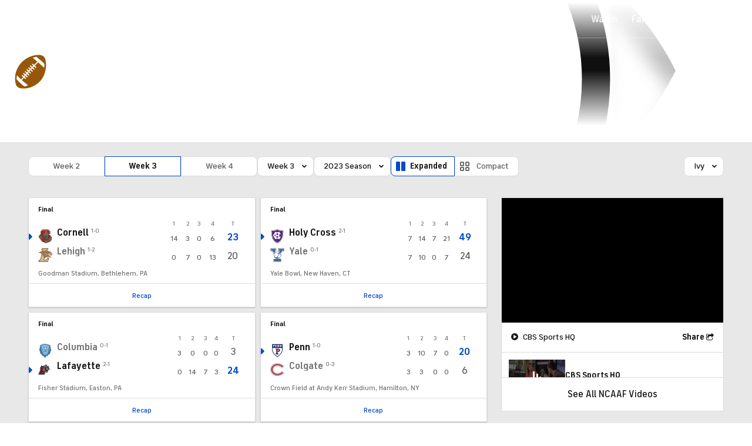

--- FILE ---
content_type: text/html; charset=UTF-8
request_url: https://new.cbssports.com/college-football/scoreboard/IVY/2023/regular/3/
body_size: 71731
content:






                                                                    
<!DOCTYPE html>
<html lang="en" xmlns:og="http://opengraphprotocol.org/schema/" xmlns:fb="http://ogp.me/ns/fb#" class="">
<head>
            <meta content="text/html; charset=utf-8" http-equiv="Content-Type">
<meta http-equiv="X-UA-Compatible" content="IE=edge,chrome=1">
<meta content="en" http-equiv="Content-Language">
<meta name="google" content="notranslate">

                                            <link rel="preconnect dns-prefetch" href="https://sportshub.cbsistatic.com">
                                                            <link rel="preconnect dns-prefetch" href="https://sportsfly.cbsistatic.com">
                                                            <link rel="preconnect dns-prefetch" href="https://sports.cbsimg.net">
                                                            <link rel="preconnect dns-prefetch" href="https://cdn.privacy.paramount.com">
                                                            <link rel="preconnect dns-prefetch" href="https://global.ketchcdn.com">
                        

                                    <title>2023 NCAA Football Scores - IVY - Week 3 - CBS Sports</title>
    <meta itemprop="name" content="2023 NCAA Football Scores - IVY - Week 3 - CBS Sports">


                <meta name="description" content="Get live college football scores on every NCAAF game throughout the 2023 season.">
    <meta itemprop="description" content="Get live college football scores on every NCAAF game throughout the 2023 season.">




            
                    <link rel="canonical" href="https://www.cbssports.com/college-football/scoreboard/">




<meta property="og:site_name" content="CBS Sports">
<meta property="og:title" content="2023 NCAA Football Scores - IVY - Week 3">
<meta property="og:description" content="Get live college football scores on every NCAAF game throughout the 2023 season.">
    <meta property="og:image" content="https://sportsfly.cbsistatic.com/fly-375/bundles/sportsmediacss/images/fantasy/default-article-image-large.png">
<meta property="og:type" content="website">
    <meta property="og:url" content="https://www.cbssports.com/college-football/scoreboard/">
<meta property="fb:pages" content="25902406772">
<meta property="fb:app_id" content="297742330311988">
<meta property="fb:admins" content="100002967552623">
<meta property="article:publisher" content="https://www.facebook.com/cbssports">

    
    
    
<meta content="14885860" name="twitter:account_id">
<meta content="summary_large_image" name="twitter:card">
<meta content="@cbssports" name="twitter:site">
<meta content="@cbssports" name="twitter:creator">
<meta content="2023 NCAA Football Scores - IVY - Week 3 - CBS Sports" name="twitter:title">
<meta content="Get live college football scores on every NCAAF game throughout the 2023 season." name="twitter:description">
<meta content="https://sportsfly.cbsistatic.com/fly-375/bundles/sportsmediacss/images/fantasy/default-article-image-large.png" name="twitter:image">
<meta content="CBSSports.com features live scoring and news for NFL football, MLB baseball, NBA basketball, NHL hockey, college basketball and football. CBSSports.com is also your source for fantasy sports news." name="msapplication-tooltip">
<meta content="https://www.cbssports.com/" name="msapplication-starturl">
<meta content="width=1024;height=768" name="msapplication-window">
<meta content="#1483b2" name="msapplication-navbutton-color">


<meta name="google-site-verification" content="EdjXVFTZ6BgUzS3Void8cMiXXzE6bXDvNg-Yjl3VZj8" />



<link rel="preload" fetchpriority="high" as="image" href="https://sportsfly.cbsistatic.com/fly-375/bundles/sportsmediacss/images/core/video-slate.png" type="image/jpg">
        <meta name="viewport" content="width=device-width, maximum-scale=5">
    
            
<link rel="icon" type="image/png" sizes="32x32" href="/favicon-32x32.png">
<link rel="icon" type="image/png" sizes="16x16" href="/favicon-16x16.png">
<link rel="icon" type="image/x-icon" href="/favicon.ico">
<link rel="mask-icon" href="/safari-pinned-tab.svg" color="blue">

    <link rel="apple-touch-icon" href="https://sportsfly.cbsistatic.com/fly-375/bundles/sportsmediacss/images/core/webclips/touch-icon-iphone.png">
    <link rel="apple-touch-icon" sizes="76x76" href="https://sportsfly.cbsistatic.com/fly-375/bundles/sportsmediacss/images/core/webclips/touch-icon-ipad.png">
    <link rel="apple-touch-icon" sizes="120x120" href="https://sportsfly.cbsistatic.com/fly-375/bundles/sportsmediacss/images/core/webclips/touch-icon-iphone-retina.png">
    <link rel="apple-touch-icon" sizes="152x152" href="https://sportsfly.cbsistatic.com/fly-375/bundles/sportsmediacss/images/core/webclips/touch-icon-ipad-retina.png">
    <link rel="apple-touch-icon" sizes="180x180" href="https://sportsfly.cbsistatic.com/fly-375/bundles/sportsmediacss/images/core/webclips/apple-touch-icon-180.png">
    
                    <link rel="stylesheet" href="https://sportsfly.cbsistatic.com/fly-375/bundles/sportsmediacss/css/v2/default.css" />

            <link rel="stylesheet" href="https://sportsfly.cbsistatic.com/fly-375/bundles/sportsmediacss/css/v2/pages/scoreboard/scoreboard.css" />
    
        
            <link rel="stylesheet" href="https://sportsfly.cbsistatic.com/fly-375/bundles/sportsmediacss/css/v2/pages/esi/pre-esi-reset.css" />
        <link rel="stylesheet" href="https://www.cbssports.com/_next/static/css/esi/layout.css?_c=1pEwe8NVb4dFBbSEboMmt"><link rel="stylesheet" href="https://www.cbssports.com/_next/static/css/esi/page.css?_c=1pEwe8NVb4dFBbSEboMmt">

        <link rel="stylesheet" href="https://sportsfly.cbsistatic.com/fly-375/bundles/sportsmediacss/css/v2/pages/esi/esi-nav-overrides.css" />
    
    
                    <script type="text/javascript" data-name="gdprScript">
    const consentAge = 18;
    const cookies = document.cookie.split(';');
    let pidValue = '';
    let hasPidCoppa = false;
    let isLoggedIn = false;
    
    for (let i = 0; i < cookies.length; i++) {
        const cookie = cookies[i].trim();
        if (cookie.startsWith('pid=')) {
            pidValue = cookie.substring(4);
            isLoggedIn = pidValue.charAt(0).toLowerCase() === 'l';
        }
        if (cookie.startsWith('pid_coppa=')) {
            hasPidCoppa = true;
        }
    }
    
    function getCookie(name) {
        const v = document.cookie.match('(^|;) ?' + name + '=([^;]*)(;|$)');
        return v ? v[2] : null;
    }
    
    function setCookie(name, value, days) {
        let expires = '';
        const domain = '.cbssports.com';
        if (days) {
            const date = new Date();
            date.setTime(date.getTime() + days * 24 * 60 * 60 * 1000);
            expires = '; expires=' + date.toUTCString();
        }
        document.cookie = name + '=' + (value || '') + expires + '; path=/; domain=' + domain + ';';
    }
    
    function getAge() {
        try {
            const cookie = getCookie('pid_coppa');
    
            // Early return if no cookie exists
            if (!cookie) {
                console.log('GDPR: No pid_coppa cookie found');
                return 99;
            }
    
            // Validate cookie is not empty and looks like base64
            if (typeof cookie !== 'string' || cookie.trim() === '') {
                console.warn('GDPR: Cookie value is empty');
                return 99;
            }
    
            // Check if cookie is valid base64
            if (!isValidBase64(cookie)) {
                console.warn('GDPR: Cookie is not valid base64');
                return 99;
            }
    
            // Decode the base64 cookie value
            let decodedCookie;
            try {
                decodedCookie = atob(cookie);
            } catch (decodeError) {
                console.error('GDPR: Failed to decode cookie', decodeError);
                return 99;
            }
    
            // Parse the cookie structure (expecting format: value@age)
            const splitCookie = decodedCookie.split('@');
    
            if (splitCookie.length < 2) {
                console.warn('GDPR: Invalid cookie format - missing age component');
                return 99;
            }
    
            const ageString = splitCookie[1];
    
            // Validate age exists and is not empty
            if (!ageString || ageString.trim() === '') {
                console.warn('GDPR: Age component is empty');
                return 99;
            }
    
            // Convert to number and validate
            const age = parseInt(ageString, 10);
    
            if (isNaN(age) || age < 0 || age > 150) {
                console.warn('GDPR: Invalid age value:', ageString);
                return 99;
            }
    
            console.log('GDPR: Valid age found:', age);
            return age;
        } catch (error) {
            console.error('GDPR: Unexpected error in getAge function:', error);
            return 99;
        }
    }
    
    /**
     * Check if string is valid base64
     * @param {string} str - String to validate
     * @returns {boolean} - True if valid base64
     */
    function isValidBase64(str) {
        try {
            // Check if string contains only valid base64 characters
            const base64Regex = /^[A-Za-z0-9+/]*={0,2}$/;
    
            if (!base64Regex.test(str)) {
                return false;
            }
    
            // Check if string length is valid for base64 (multiple of 4)
            if (str.length % 4 !== 0) {
                return false;
            }
    
            // Test decode without throwing error
            atob(str);
            return true;
        } catch (e) {
            return false;
        }
    }
    
    // Set up OneTrust object with Privacy Cross-Platform Consent Token
    if (isLoggedIn) {
        const privacyEncodedCookie = getCookie('privacyConsent');
        if (privacyEncodedCookie !== null) {
            try {
                const privacyCookie = decodeURIComponent(privacyEncodedCookie);
                // Parse the JSON string from the cookie value
                const { privacy_id, privacy_jwt } = JSON.parse(privacyCookie);
                // OneTrust object definition
                if (privacy_id && privacy_jwt) {
                    const OneTrust = {
                        dataSubjectParams: {
                            id: privacy_id,
                            isAnonymous: false,
                            token: privacy_jwt,
                        },
                    };
                    window.OneTrust = OneTrust;
                }
            } catch (e) {
                console.error('PKW-Error parsing cookie JSON:', e);
            }
        }
    }
    
    // Create the fly_landingPath cookie if it doesn't exist
    // This is used to determine the entry point landing path for users
    if (!getCookie('fly_landingPath')) {
        const landingPath = window.location.origin + window.location.pathname;
        setCookie('fly_landingPath', landingPath, 365);
    }
</script>

<script>!function(){window.semaphore=window.semaphore||[],window.ketch=function(){window.semaphore.push(arguments)};var e=document.createElement("script");e.type="text/javascript",e.src="https://global.ketchcdn.com/web/v3/config/cbs_sports/cbs_sports/boot.js",e.defer=e.async=!0,document.getElementsByTagName("head")[0].appendChild(e)}();</script>
<script id="bb-cbsoptanon" src="https://cdn.privacy.paramount.com/dist/optanon-v2.0.0.js" type="text/javascript" async></script>

<script type="text/javascript">
    if (isLoggedIn && !hasPidCoppa) {
        const xhr = new XMLHttpRequest();
        xhr.open('POST', '/api/user/age/');
        xhr.setRequestHeader('Cache-Control', 'no-cache, no-store, max-age=0, must-revalidate');
        xhr.setRequestHeader('Pragma', 'no-cache');
        xhr.setRequestHeader('Accept', 'application/json');
        xhr.onload = function () {
            if (xhr.status === 200) {
                hasPidCoppa = document.cookie.indexOf('pid_coppa') >= 0;
            }
        };
        xhr.onerror = function () {
            console.log('getUserAgeAction functionality Error...');
        };
        xhr.send();
    }
</script>

<script type="text/javascript">
    // CBSOptanon Bootstrap Code.
    (function(a){
        const w=window,b='cbsoptanon',q='cmd',r='config';
        w[b] = w[b] ? w[b] : {};
        w[b][q] = w[b][q] ? w[b][q] : [];
        w[b][r] = w[b][r] ? w[b][r] : [];
        a.forEach(function(z){
            w[b][z] = w[b][z] || function(){
                var c=arguments;
                w[b][q].push(function(){
                    w[b][z].apply(w[b],c);
                })
            }
        });
    })(['onIframesReady', 'onFormsReady', 'onScriptsReady', 'onAdsReady']);
    
    const underAge = hasPidCoppa ? getAge() < consentAge : false;
    const ageAllowed = !underAge;

    // Load Scripts: Optanon Category 3 (functionalAllowed)
    window.cbsoptanon.cmd.push(function (cmp) {
        cmp.ot.functionalAllowed(function (allowed) {
            if (allowed && ageAllowed) {
                window.cbsoptanon.tags.loadDeferredScripts('privacy-category-3');
            }
        });
    });
    
    // Load Scripts: Optanon Category 4 (targetingAllowed)
    window.cbsoptanon.cmd.push(function (cmp) {
        cmp.ot.targetingAllowed(function (allowed) {
            if (allowed && ageAllowed) {
                window.cbsoptanon.tags.loadDeferredScripts('privacy-category-4');
            }
        });
    });
    
    // Load Scripts: Optanon Category 5 (socialAllowed)
    window.cbsoptanon.cmd.push(function (cmp) {
        cmp.ot.socialAllowed(function (allowed) {
            if (allowed && ageAllowed) {
                window.cbsoptanon.tags.loadDeferredScripts('privacy-category-5');
            }
        });
    });
    
    // Code needed for ads / BidBarrel to work right.
    window.cbsoptanon.config.push({
        enableServices: false,
        setNpaOnConsentChange: true,
        tfcd: underAge,
    });
    window.cbsoptanon.onIframesReady(function (_cbsoptanon) {
        _cbsoptanon.tags.load('IFRAME');
    });

    // Age info for other scripts to use
    window.ageAllowed = ageAllowed;
    window.getAge = getAge();
</script>
        <script type="text/javascript" data-name="webNotificationsScript">
    function loadUA() {
        !function(n,r,e,t,c){var i,o="Promise"in n,u={then:function(){return u},catch:function(n){
        return n(new Error("Airship SDK Error: Unsupported browser")),u}},s=o?new Promise((function(n,r){i=function(e,t){e?r(e):n(t)}})):u;
            s._async_setup=function(n){if(o)try{i(null,n(c))}catch(n){i(n)}},n[t]=s;var a=r.createElement("script");
            a.src=e,a.async=!0,a.id="_uasdk",a.rel=t,r.head.appendChild(a)}(window,document,'https://aswpsdkus.com/notify/v1/ua-sdk.min.js',
            'UA', {
                appKey: 'nc2vzUKITAyG3E4PK9yQ_Q',
                token: 'MTpuYzJ2elVLSVRBeUczRTRQSzl5UV9ROkZPUnR1MVJkTUhYTExQQjAwT09yZzBYNE8yNGtLcFNDbFRxbjhvS01ISW8',
                vapidPublicKey: 'BC-RGbqv3uep1fUhhSMMctITmleQkFudVf2vBx4oMylN5GfhzWCdeKfLZoXFNAf0QjnReX6Qpjj4qahS53w6LaQ=',
                workerUrl: '/service-workers/ua-push-worker.prod.js'
            });
    }
    cbsoptanon.onScriptsReady(function(cmp) {
        cmp.ot.targetingAllowed(function(allowed) {
            if (allowed) {
                loadUA();
            }
        });
        cmp.ot.awaitInitialConsent(function(consent_model) {
            cmp.ot.addOnConsentChangedHandler(function() {
                cmp.ot.targetingAllowed(function(allowed) {
                    if (allowed) {
                        loadUA();
                    }
                });
            });
        });
    });
</script>
    
        <script type="text/javascript" src="https://sportsfly.cbsistatic.com/fly-375/bundles/sportsmediajs/js-build/libs/require-2.3.5.js"></script>
<script type="text/javascript">

            
    require.config({"baseUrl":"https:\/\/sportsfly.cbsistatic.com\/fly-375\/bundles\/sportsmediajs\/js-build","config":{"version":{"fly\/components\/accordion":"1.0","fly\/components\/alert":"1.0","fly\/components\/base":"1.0","fly\/components\/carousel":"1.0","fly\/components\/dropdown":"1.0","fly\/components\/fixate":"1.0","fly\/components\/form-validate":"1.0","fly\/components\/image-gallery":"1.0","fly\/components\/iframe-messenger":"1.0","fly\/components\/load-more":"1.0","fly\/components\/load-more-article":"1.0","fly\/components\/load-more-scroll":"1.0","fly\/components\/loading":"1.0","fly\/components\/modal":"1.0","fly\/components\/modal-iframe":"1.0","fly\/components\/network-bar":"1.0","fly\/components\/poll":"1.0","fly\/components\/search-player":"1.0","fly\/components\/social-button":"1.0","fly\/components\/social-counts":"1.0","fly\/components\/social-links":"1.0","fly\/components\/tabs":"1.0","fly\/components\/video":"1.0","fly\/libs\/easy-xdm":"2.4.17.1","fly\/libs\/jquery.cookie":"1.2","fly\/libs\/jquery.throttle-debounce":"1.1","fly\/libs\/jquery.widget":"1.9.2","fly\/libs\/omniture.s-code":"1.0","fly\/utils\/jquery-mobile-init":"1.0","fly\/libs\/jquery.mobile":"1.3.2","fly\/libs\/backbone":"1.0.0","fly\/libs\/underscore":"1.5.1","fly\/libs\/jquery.easing":"1.3","fly\/managers\/ad":"2.0","fly\/managers\/components":"1.0","fly\/managers\/cookie":"1.0","fly\/managers\/debug":"1.0","fly\/managers\/geo":"1.0","fly\/managers\/gpt":"4.3","fly\/managers\/history":"2.0","fly\/managers\/madison":"1.0","fly\/managers\/social-authentication":"1.0","fly\/utils\/data-prefix":"1.0","fly\/utils\/data-selector":"1.0","fly\/utils\/function-natives":"1.0","fly\/utils\/guid":"1.0","fly\/utils\/log":"1.0","fly\/utils\/object-helper":"1.0","fly\/utils\/string-helper":"1.0","fly\/utils\/string-vars":"1.0","fly\/utils\/url-helper":"1.0","libs\/jshashtable":"2.1","libs\/select2":"3.5.1","libs\/jsonp":"2.4.0","libs\/jquery\/mobile":"1.4.5","libs\/modernizr.custom":"2.6.2","libs\/velocity":"1.2.2","libs\/dataTables":"1.10.6","libs\/dataTables.fixedColumns":"3.0.4","libs\/dataTables.fixedHeader":"2.1.2","libs\/dateformat":"1.0.3","libs\/waypoints\/infinite":"3.1.1","libs\/waypoints\/inview":"3.1.1","libs\/waypoints\/jquery.waypoints":"3.1.1","libs\/waypoints\/sticky":"3.1.1","libs\/jquery\/dotdotdot":"1.6.1","libs\/jquery\/flexslider":"2.1","libs\/jquery\/lazyload":"1.9.3","libs\/jquery\/maskedinput":"1.3.1","libs\/jquery\/marquee":"1.3.1","libs\/jquery\/numberformatter":"1.2.3","libs\/jquery\/placeholder":"0.2.4","libs\/jquery\/scrollbar":"0.1.6","libs\/jquery\/tablesorter":"2.0.5","libs\/jquery\/touchswipe":"1.6.18","libs\/jquery\/ui\/jquery.ui.core":"1.11.4","libs\/jquery\/ui\/jquery.ui.draggable":"1.11.4","libs\/jquery\/ui\/jquery.ui.mouse":"1.11.4","libs\/jquery\/ui\/jquery.ui.position":"1.11.4","libs\/jquery\/ui\/jquery.ui.slider":"1.11.4","libs\/jquery\/ui\/jquery.ui.sortable":"1.11.4","libs\/jquery\/ui\/jquery.ui.touch-punch":"0.2.3","libs\/jquery\/ui\/jquery.ui.autocomplete":"1.11.4","libs\/jquery\/ui\/jquery.ui.accordion":"1.11.4","libs\/jquery\/ui\/jquery.ui.tabs":"1.11.4","libs\/jquery\/ui\/jquery.ui.menu":"1.11.4","libs\/jquery\/ui\/jquery.ui.dialog":"1.11.4","libs\/jquery\/ui\/jquery.ui.resizable":"1.11.4","libs\/jquery\/ui\/jquery.ui.button":"1.11.4","libs\/jquery\/ui\/jquery.ui.tooltip":"1.11.4","libs\/jquery\/ui\/jquery.ui.effects":"1.11.4","libs\/jquery\/ui\/jquery.ui.datepicker":"1.11.4"}},"shim":{"liveconnection\/managers\/connection":{"deps":["liveconnection\/libs\/sockjs-0.3.4"]},"liveconnection\/libs\/sockjs-0.3.4":{"exports":"SockJS"},"libs\/setValueFromArray":{"exports":"set"},"libs\/getValueFromArray":{"exports":"get"},"fly\/libs\/jquery.mobile-1.3.2":["version!fly\/utils\/jquery-mobile-init"],"libs\/backbone.marionette":{"deps":["jquery","version!fly\/libs\/underscore","version!fly\/libs\/backbone"],"exports":"Marionette"},"fly\/libs\/underscore-1.5.1":{"exports":"_"},"fly\/libs\/backbone-1.0.0":{"deps":["version!fly\/libs\/underscore","jquery"],"exports":"Backbone"},"libs\/jquery\/ui\/jquery.ui.tabs-1.11.4":["jquery","version!libs\/jquery\/ui\/jquery.ui.core","version!fly\/libs\/jquery.widget"],"libs\/jquery\/flexslider-2.1":["jquery"],"libs\/dataTables.fixedColumns-3.0.4":["jquery","version!libs\/dataTables"],"libs\/dataTables.fixedHeader-2.1.2":["jquery","version!libs\/dataTables"],"https:\/\/sports.cbsimg.net\/js\/CBSi\/app\/VideoPlayer\/AdobePass-min.js":["https:\/\/sports.cbsimg.net\/js\/CBSi\/util\/Utils-min.js"]},"map":{"*":{"adobe-pass":"https:\/\/sports.cbsimg.net\/js\/CBSi\/app\/VideoPlayer\/AdobePass-min.js","facebook":"https:\/\/connect.facebook.net\/en_US\/sdk.js","facebook-debug":"https:\/\/connect.facebook.net\/en_US\/all\/debug.js","google":"https:\/\/apis.google.com\/js\/plusone.js","google-csa":"https:\/\/www.google.com\/adsense\/search\/async-ads.js","google-javascript-api":"https:\/\/www.google.com\/jsapi","google-client-api":"https:\/\/accounts.google.com\/gsi\/client","gpt":"https:\/\/securepubads.g.doubleclick.net\/tag\/js\/gpt.js","hlsjs":"https:\/\/cdnjs.cloudflare.com\/ajax\/libs\/hls.js\/1.0.7\/hls.js","recaptcha":"https:\/\/www.google.com\/recaptcha\/api.js?onload=loadRecaptcha&render=explicit","recaptcha_ajax":"https:\/\/www.google.com\/recaptcha\/api\/js\/recaptcha_ajax.js","supreme-golf":"https:\/\/sgapps-staging.supremegolf.com\/search\/assets\/js\/bundle.js","taboola":"https:\/\/cdn.taboola.com\/libtrc\/cbsinteractive-cbssports\/loader.js","twitter":"https:\/\/platform.twitter.com\/widgets.js","video-avia":"https:\/\/sports.cbsimg.net\/fly\/js\/avia-js\/2.48.0\/player\/avia.min.js","video-avia-ui":"https:\/\/sports.cbsimg.net\/fly\/js\/avia-js\/2.48.0\/plugins\/ui\/avia.ui.min.js","video-avia-gam":"https:\/\/sports.cbsimg.net\/fly\/js\/avia-js\/2.48.0\/plugins\/gam\/avia.gam.min.js","video-avia-hls":"https:\/\/sports.cbsimg.net\/fly\/js\/avia-js\/2.48.0\/plugins\/hls\/avia.hls.min.js","video-avia-playlist":"https:\/\/sports.cbsimg.net\/fly\/js\/avia-js\/2.48.0\/plugins\/playlist\/avia.playlist.min.js","video-ima3":"https:\/\/imasdk.googleapis.com\/js\/sdkloader\/ima3.js","video-ima3-dai":"https:\/\/imasdk.googleapis.com\/js\/sdkloader\/ima3_dai.js","video-utils":"https:\/\/sports.cbsimg.net\/js\/CBSi\/util\/Utils-min.js","video-vast-tracking":"https:\/\/sports.cbsimg.net\/fly\/js\/sb55\/vast-js\/vtg-vast-client.js"}},"waitSeconds":300});

        
</script>


                <script type="application/javascript" data-name="webVitalsScript">
    (
        function () {
            function getCookie(name) {
                const v = document.cookie.match('(^|;) ?' + name + '=([^;]*)(;|$)');
                return v ? v[2] : null;
            }

            const webVitalsCookieName = 'webVitalsGroup';
            const webVitalsGroupOn = '1';
            const webVitalsGroupOff = '0';

            // 10% group
            function isExecutedByPercent() {
                const percentOfCustomersToApply = 10;
                return (Math.floor(Math.random() * percentOfCustomersToApply) + 1) === 1;
            }

            // Set cookie if customer match percent group
            if (getCookie(webVitalsCookieName) === null) {
                if (isExecutedByPercent()) {
                    document.cookie = `${webVitalsCookieName}=${webVitalsGroupOn}`;
                } else {
                    document.cookie = `${webVitalsCookieName}=${webVitalsGroupOff}`;
                }
            }

            // Stop execution if customer is not in the group or not allowing cookies to be stored
            if (getCookie(webVitalsCookieName) !== webVitalsGroupOn) {
                return;
            }

            // Web Vitals execution
            const o = {};
            function addToQueue(metric) {
                o['webVitals' + metric.name] = metric.rating + '|' + metric.value;
            }

            function flushQueue() {
                if (typeof om !== 'undefined') {
                    om.trackAction('web vitals logs', o);
                }
            }

            var script = document.createElement('script');
            script.src = 'https://unpkg.com/web-vitals@4.2.3/dist/web-vitals.iife.js';
            script.onload = function () {
                webVitals.onCLS(addToQueue);
                webVitals.onINP(addToQueue);
                webVitals.onLCP(addToQueue);
                webVitals.onTTFB(addToQueue);
                webVitals.onFCP(addToQueue);
                // Report all available metrics whenever the page is backgrounded or unloaded.
                addEventListener('visibilitychange', () => {
                    if (document.visibilityState === 'hidden') {
                        flushQueue();
                    }
                });

            };
            document.head.appendChild(script);
        }
    )();
</script>

            <script type="application/javascript" data-name="admiralScript">
        function loadAdmiralScript() {
            !(function(M,_name){M[_name]=M[_name]||function h(){(h.q=h.q||[]).push(arguments)},M[_name].v=M[_name].v||2,M[_name].s="3";})(window,decodeURI(decodeURI('%256%31%256%34m%69%72%25%36%31%25%36%63')));!(function(M,h,Z,R,o,a,b,v,S,y,Y,q,A,T,B,r,U,C,x,D,n,O,c,W,t){function w(Z,a){navigator.onLine&&D&&(D=!1,(a=(function(M,h,Z){if(!r)return!1;for(h=(M=r.getEntriesByType("resource")).length;Z=M[--h];)if(!Z.deliveryType&&Z.transferSize>300&&Z.fetchStart>U)return!0;return!1})())||(t=8),!n&&x&&(t=16),!n&&!a||(function(Z,a,b){if(!/bot|spider|headlesschrome|java\//i.test(navigator.userAgent||"")&&(new(function(){Z=(function h(e,t,r,n){if(!e||(function e(r,n,i,o){for(o=0;r&&o<r.length;o+=2)o>0&&(r[o+1]||[]).unshift(i),i=(n=t[r[o]])&&n(e,r[o+1]||[]);return i})(e))return r.apply(this,n||[])}([0,[[[1,[[3,[],2,["/user/login"]]]],[1,[[3,[],2,["/registration"]]]],[1,[[5,[],4,["google.com"]]]]]]],[function c(e,t){for(var r=t[0]&&t[0].length>0,n=0;r&&n<t[0].length;n++)r=e(t[0][n]);return r},function a(e,t){return!e(t[0])},function l(e,t,r,n){return r=t[0]||"",(n=t[1]||"")?0===r.indexOf(n):!!r},function p(e,t,r){return"/"+(document.location.pathname||"").replace(/^\/+|\/+$/,"")},function s(e,t){return t[0]===t[1]},function d(e,t){try{return new URL(document.referrer).hostname||""}catch(e){}return""}],function(d,c,e,f,i,m,y){e=d.createElement("div");e.innerHTML="<div class=\"DCDOr\"><div class=\"eRIqgq a__s1p0xe8r-0\"><div class=\"lmmqeT a__s1p0xe8r-0\"><div display=\"inline-block\" class=\"hCVVKD\"><img src=\"https://sportsfly.cbsistatic.com/bundles/sportsmediacss/images/core/cbssports-logo-60x289.png\" class=\"hgqALM\"><\/img><\/div><div class=\"cmgHyH\"><h3 class=\"kMGqeO\">Enable Ads to Continue<\/h3><div class=\"eFEjHN\">We use ads to keep our content free. To access our site, disable your adblocker.<\/div><button data-aeh3x-0 data-e438de4hpt=\"https://my.ge%74ad%6d%69r%61%6c.com/instructions\" class=\"dJujw a__s1p0xe8r-1\">Disable My Adblocker<\/button><button data-aeh3x-2 class=\"jgxFyc a__s1p0xe8r-1\">Continue without disabling<\/button><\/div><\/div><\/div><div class=\"ddIumf\"><span class=\"bRORkN\">Need help? <a href=\"https://ge%74a%64mi%72%61l.typeform.com/to/s8M2nY5H\" target=\"_blank\" class=\"izqWcg\">Contact support<\/a><\/span><span class=\"bRORkN\">|<\/span><span class=\"bRORkN\"><a href=\"https://%67e%74a%64m%69ra%6c.com/pb/\" target=\"_blank\" class=\"izqWcg\">We're using <img src=\"https://pubgifs.com/412d3544394343323541383243414533353035343946433041432d34_logo.svg\" class=\"ggJJaU\"><\/img><\/a><\/span><\/div><\/div>";function onClose(){e.remove()}f=["click",function(e){var t=e.currentTarget.getAttribute("data-e438de4hpt"),r=e.currentTarget.parentElement,n=document.createElement("iframe");n.src=t,n.style="margin: 36px 0;outline: 0;border: 0;width: 100%;height: 400px;",r.replaceWith(n);var i=function(e){var t=e.data,o=t.goBack,c=t.blockerDisabled;o?(n.replaceWith(r),window.removeEventListener("message",i)):c&&window.location.reload()};window.addEventListener("message",i)},"click",onClose];for (i=0;i<f.length;i+=2){(m=e.querySelector('[data-aeh3x-'+i+']'))&&m.addEventListener(f[i],f[i+1])}y=d.createElement("style");y[c](d.createTextNode(".DCDOr{all:initial;position:fixed;top:0;right:0;bottom:0;left:0;font-family:Arial;overflow:auto;background-color:rgba(255,255,255,1);z-index:2147483647;}.DCDOr .a__s1p0xe8r-0{width:100%;height:100%;margin:0 auto;}.DCDOr .a__s1p0xe8r-1{cursor:pointer;border:none;font-weight:700;}.eRIqgq{max-width:740px;position:relative;}.lmmqeT{box-sizing:border-box;display:-webkit-box;display:-webkit-flex;display:-ms-flexbox;display:flex;-webkit-flex-direction:row;-ms-flex-direction:row;flex-direction:row;-webkit-align-items:center;-webkit-box-align:center;-ms-flex-align:center;align-items:center;-webkit-box-pack:center;-webkit-justify-content:center;-ms-flex-pack:center;justify-content:center;}.cmgHyH{display:inline-block;max-width:350px;width:100%;margin-left:48px;padding-left:48px;border-left:1px solid #121e401f;color:rgba(0,0,0,1);}.ddIumf{position:fixed;bottom:0;height:40px;width:100%;text-align:center;line-height:40px;font-size:13px;color:rgba(153,153,153,1);background-color:rgba(153,153,153,0.4);}.hCVVKD{display:inline-block;}.hgqALM{max-width:150px;max-height:150px;}.ggJJaU{height:15px;vertical-align:middle;}.kMGqeO{box-sizing:border-box;text-align:left;margin:0 0 5px;font-size:24px;line-height:28px;font-weight:500;}.eFEjHN{box-sizing:border-box;text-align:left;margin:0 0 15px;font-size:14px;line-height:22px;}.bRORkN{display:inline-block;margin-right:5px;line-height:40px;}.izqWcg{-webkit-text-decoration:none;text-decoration:none;color:rgba(153,153,153,1);}.dJujw{width:100%;height:33px;background-color:rgba(22,48,214,1);color:rgba(255,255,255,1);border-radius:3px;margin-bottom:24px;}.jgxFyc{background-color:rgba(255,255,255,1);color:rgba(153,153,153,1);}"));d.body[c](y);d.body[c](e);window[decodeURI(decodeURI('_%61%25%36%34%256d%255%33%74%61%25%374i%63%25%345%25%36eg%61%256%37%65%25%35%32%2565%256e%25%36%34%65%25%372e%2564'))]=!0;return {"candidates":[{"batchID":"6323a03d3bc43d27b82307f1","candidateID":"6323a03d3bc43d27b82307f2","groups":["purpose:failsafe"],"payload":{"name":"Failsafe"},"payloadType":"template","simpleCriteria":{},"triggers":[{"type":"adblockerDisabled"}],"tsUpdated":1763498277.564}]}},[document,"appendChild"]))}),!y++)){a=h.sessionStorage;try{b=JSON.parse(a[R(R(Y))]).slice(-4)}catch(v){b=[]}b.push([o(),{p:""+h.location,r:""+M.referrer,cs:Z,t:1,fc:t}]),a[R(R(Y))]=JSON.stringify(b)}})())}r=h.performance,x=h.fetch,A=R(R('%61%64%6d%25%369r%2561l')),T=R(R('%61%64%6d%2572l%254c%6f%25%36%31d%256%35%256%34')),D=!x,(function F(R,a,y,Y,c,W){function t(){h[T]&&Z(B),W||h[A]&&h[A].a&&"function"==typeof h[A].a.ready||E()}function E(M){y&&c.removeChild(y),Z(B),M&&!1===M.isTrusted||a>=4?(h.setTimeout(w,n!==undefined||D?0:Math.max(4e3-(o()-C),Math.max(2e3-((r&&r.now())-U),0))),D=!0):F(a<2?R:q,++a)}(W=R===q)&&3===a&&x(R).then((function(M){M.ok?M.text().then((function(M){M.includes(T)?Z(B):E({})}),(function(M){E({})})):E({})}),(function(M){E({})})),y=M.createElement(b),Y=M[S](b)[0],c=Y.parentNode,y.async=1,y.src=R,1==a&&x&&(C=o(),x((function(Z,R,o,a,b,v,y,Y){for(R=(Z=M[S]("link")).length,a=(h.origin||"").length||1;a&&(o=Z[--R]);)if(b=(o.href||"").substring(0,a),y=0===(o.type||"").indexOf("image/"),Y="icon"===o.rel||(o.rel||"").indexOf(" icon")>=0,(y||Y)&&("/"===b[0]||b===h.origin)&&(v=o.href,y&&Y))return o.href;return v||"/favicon.ico"})(),{mode:"no-cors",credentials:"omit",cache:"no-cache"}).then((function(){n=!0,w()}),(function(M){n=!1}))),O=0,1===a&&O?O(y,(function(M){M||t()})):y[v]&&(B=h.setTimeout(t,W?3e4:6e3),y[v]("error",E),y[v]("load",t)),c.insertBefore(y,Y)})("https://seekremote.com/dist/m8mi1qp3of_5g.vendor.js",0),U=r&&r.now()})(document,window,clearTimeout,decodeURI,Date.now,0,"script","addEventListener","getElementsByTagName",0,'%25%361%256%36%25%37%33v%256%39s%25%369%2574%25%373',"https://succeedscene.com/openads/assets/main.js");;
!(function(M,h,Z,R,o){function a(R,o){try{a=M.localStorage,(R=JSON.parse(a[decodeURI(decodeURI('%25%367e%2574%254%39te%25%36d'))](Z)).lgk||[])&&(o=M[h].pubads())&&R.forEach((function(M){M&&M[0]&&o.setTargeting(M[0],M[1]||"")}))}catch(b){}var a}try{(o=M[h]=M[h]||{}).cmd=o.cmd||[],typeof o.pubads===R?a():typeof o.cmd.unshift===R?o.cmd.unshift(a):o.cmd.push(a)}catch(b){}})(window,decodeURI(decodeURI('%67%256%66o%256%37%6ce%74%25%361%2567')),"_a"+decodeURI(decodeURI("%2551%25%353%253%30%31%255%32D%256%63%25%344%51%257a%2549%253%31%2551%25%35%34%25%367%25%379%25510%25%346%25%34%36%254d%7a%25%355%2577N%25%354%2551%2535%25%35%32%6b%254d%257%37Q%25%35%35%25%34%64%2574%25%34e%2541")),"function");;
;
        }

        /*
        * Dependencies: CMP and OneTrust must be loaded before this script runs
        *  - src/SportsMedia/CoreBundle/Resources/views/Scripts/gdpr_gate.html.twig
        */

        // Check if ageAllowed is defined, fallback to true if not
        const ageCheck = window.ageAllowed || true;
        cbsoptanon.onScriptsReady(function(cmp) {
            cmp.ot.targetingAllowed(function(allowed) {
                if (allowed && ageCheck) {
                    loadAdmiralScript();
                }
            });
            cmp.ot.awaitInitialConsent(function(consent_model) {
                cmp.ot.addOnConsentChangedHandler(function() {
                    cmp.ot.targetingAllowed(function(allowed) {
                        if (allowed && ageCheck) {
                            loadAdmiralScript();
                        }
                    });
                });
            });
        });
    </script>

                        <script type="text/javascript" data-name="vguidScript">
    var __window_vguid = self.crypto.randomUUID();
</script>
                


<script type="text/javascript" data-name="pageVarsScript">
            if ((top.location != self.location) && (document.referrer.indexOf("cbssports.com") == -1)) {
            window.open(location.href, '_top');
        }
    
    window.SportsPageVars = {
        ads: {
            enabled: true,
            data: {"gpt":{"targeting":{"device":"desktop","ptype":"scoring","cid":"","env":"prod"},"adConfig":{"network":{"dev":8264,"local":8264,"qa":8264,"alpha":8264,"stage":8264,"beta":8264,"prod":8264},"method":"async-inline","regions":[],"adUnits":{"intromercial":{"outOfPage":true},"skyboxTop":{"sizes":[[5,5]],"position":"top"},"skyboxPlusTop":{"sizes":[[5,5],[728,90],[970,66]],"position":"top"},"skyboxSticky":{"sizes":[[5,5]],"position":"sticky"},"skyboxLeaderSticky":{"sizes":[[5,5],[728,90],[970,66]],"position":"sticky"},"skyboxPlusGamblingSticky":{"sizes":[[5,5],[728,90],[970,66],[8,8]],"position":"sticky"},"omniSkyboxSticky":{"sizes":[[5,5],[6,6]],"position":"sticky"},"omniSkyboxLeaderSticky":{"sizes":[[5,5],[728,90],[970,66],[6,6]],"position":"sticky"},"leaderPlusTop":{"sizes":[[728,90],[970,66],[970,250],[970,90]],"position":"top","eventCallbacks":{"slotRenderEnded":"leaderboardCallback"}},"leaderPlus2Bottom":{"sizes":[[728,90],[970,66]],"position":"bottom"},"leaderTop":{"sizes":[[728,90],[970,66],[970,90]],"position":"top","eventCallbacks":{"slotRenderEnded":"leaderboardCallback"}},"leaderMiddle":{"sizes":[[728,90],[970,66]],"position":"middle"},"leaderBottom":{"sizes":[[970,66],[728,90]],"position":"bottom"},"mRailTopLeft":{"sizes":[[170,360]],"position":"top"},"mLeaderTop":{"sizes":[[1170,150]],"position":"top"},"mLeaderMiddle":{"sizes":[[1170,150]],"position":"middle"},"mRailTopRight":{"sizes":[[370,345]],"position":"top"},"mStoryInset":{"sizes":[[300,310]],"position":"top"},"mDropdown":{"sizes":[[220,350]],"position":"top"},"mpuBottom":{"sizes":[[300,250]],"position":"bottom","disableInitialLoad":false},"mpuMiddle":{"sizes":[[300,250]],"position":"middle"},"mpuPlusTop":{"sizes":[[300,250],[300,600]],"position":"top"},"mpuTop":{"sizes":[[300,250]],"position":"top"},"mpuTopGametracker":{"sizes":[[300,250]],"position":"top","disableInitialLoad":true,"eventCallbacks":{"slotRenderEnded":"clear20second"}},"sharethroughTop":{"sizes":[[11,11],["fluid"]],"position":"top","customTargeting":{"strnativekey":"a749ea2b"},"eventCallbacks":{"slotRenderEnded":"nativeAdContainerClear"}},"sharethroughBottom":{"sizes":[[11,11],["fluid"],[300,250]],"position":"bottom","customTargeting":{"strnativekey":"a749ea2b"},"eventCallbacks":{"slotRenderEnded":"nativeAdContainerClear"}},"sharethroughArticle":{"sizes":[[11,11],["fluid"]],"position":"top","customTargeting":{"strnativekey":"433f2831"},"eventCallbacks":{"slotRenderEnded":"nativeAdContainerClear"}},"nativeHqTop":{"sizes":[[11,11],["fluid"]],"position":"top","customTargeting":{"strnativekey":"BAhUjps7CdLL2R6QfFqoXhbT"},"eventCallbacks":{"slotRenderEnded":"nativeAdContainerClear"}},"mpuHomeArenaFlex":{"sizes":[[11,11],["fluid"],[300,250]],"position":"top","customTargeting":{"strnativekey":"pHEZXrGTz8xAczhbvBryALrh"},"eventCallbacks":{"slotRenderEnded":"nativeAdContainerClear"}},"nativeArenaMiddle":{"sizes":[[11,11],["fluid"]],"position":"middle","customTargeting":{"strnativekey":"rSRFToMHkC84SmYyCbF6LsXG"},"eventCallbacks":{"slotRenderEnded":"nativeAdContainerClear"}},"nativeGtTop":{"sizes":[[11,11],["fluid"],[300,250]],"position":"top","customTargeting":{"strnativekey":"3b2acfdb"},"eventCallbacks":{"slotRenderEnded":"nativeAdContainerClear"}},"nativeStoryFlexTop":{"sizes":[[11,11],["fluid"],[300,251]],"position":"top","customTargeting":{"strnativekey":"pUtkm6PEEeEqSsKgmNRVvEGN"},"eventCallbacks":{"slotRenderEnded":"nativeAdContainerClear"}},"nativeStoryFlexInc":{"sizes":[[11,11],["fluid"],[300,250]],"position":"inc","disableInitialLoad":true,"customTargeting":{"strnativekey":"pUtkm6PEEeEqSsKgmNRVvEGN"}},"videoThumbnailTop":{"sizes":[[171,231]],"position":"top"},"marqueeTop":{"sizes":[[234,60]],"position":"top"},"hqSponsoredShelf":{"sizes":[[150,25]],"position":"top"},"gamblingPartner":{"sizes":[[8,8],["fluid"]],"position":"dynamic"},"gamblingPartnerRail":{"sizes":[[8,8],["fluid"]],"position":"dynamic"},"gamblingPartnerInlineTop":{"sizes":[[8,8],["fluid"]],"position":"top"},"gamblingPartnerInlineMiddle":{"sizes":[[8,8],["fluid"]],"position":"middle"},"gamblingPartnerInlineMiddle2":{"sizes":[[8,8],["fluid"]],"position":"middle2"},"gamblingPartnerInlineMiddle3":{"sizes":[[8,8],["fluid"]],"position":"middle3"},"gamblingPartnerInlineMiddle4":{"sizes":[[8,8],["fluid"]],"position":"middle4"},"gamblingPartnerFlexArticle":{"sizes":[["8x8"],["fluid"],["300x250"]],"position":"dynamic"},"gamblingPartnerLogo":{"sizes":[[8,8],["fluid"]],"position":"static"},"gamblingPartnerModal":{"sizes":[[8,8],["fluid"]],"position":"modal"},"pickableBracketNav2":{"sizes":[[8,8],["fluid"]],"position":"nav2"}},"mobile":{"adUnits":{"intromercial":{"outOfPage":true},"mobileOmniSkyboxPlusSticky":{"sizes":[[5,5],[320,50],[6,6]],"position":"sticky"},"mobileOmniPlusSticky":{"sizes":[[320,50],[6,6]],"position":"sticky"},"mobileSkyboxPlusSticky":{"sizes":[[5,5],[320,50]],"position":"sticky"},"mobileSkyboxPlusGamblingSticky":{"sizes":[[5,5],[320,50],[8,8]],"position":"sticky"},"mobileHomeFlexTop":{"sizes":[[11,11],["fluid"],[300,250]],"position":"top","customTargeting":{"strnativekey":"FPbxvZ35anf9AJRvNfe6i5bj"}},"mobileHomeFlexSilentMiddle":{"sizes":[[11,11],["fluid"],[300,250]],"position":"middle","customTargeting":{"strnativekey":"4QaKVuofR1D6XYNp5djXh8m5"}},"mobileHomeFlexBottom":{"sizes":[[11,11],["fluid"],[300,250]],"position":"bottom","customTargeting":{"strnativekey":"FPbxvZ35anf9AJRvNfe6i5bj"}},"mobileHomeFlexSilentBottom2":{"sizes":[[11,11],["fluid"],[300,250]],"position":"bottom2","customTargeting":{"strnativekey":"4QaKVuofR1D6XYNp5djXh8m5"}},"mobileArenaFlexSilentMiddle":{"sizes":[[11,11],["fluid"],[300,250],[320,50]],"position":"middle","customTargeting":{"strnativekey":"p19egy6FqHCsS251t1yj2EBy"}},"mobileArenaFlexSilent":{"sizes":[[11,11],["fluid"],[300,250]],"position":"middle","customTargeting":{"strnativekey":"p19egy6FqHCsS251t1yj2EBy"}},"mobileArenaFlexSilentBottom2":{"sizes":[[11,11],["fluid"],[300,250],[320,50]],"position":"bottom2","customTargeting":{"strnativekey":"p19egy6FqHCsS251t1yj2EBy"}},"mobileFlexSilentTop":{"sizes":[[11,11],["fluid"],[300,250]],"position":"top","customTargeting":{"strnativekey":"gubJdWNSqW4KERyShJGTxkGt"}},"mobileFlexTop":{"sizes":[[300,250],[11,11],["fluid"]],"position":"top","customTargeting":{"strnativekey":"UhpLuUjohuTPZ7eAodkse53o"}},"mobileFlexInc":{"sizes":[[320,50],[300,250],[11,11],["fluid"]],"position":"inc","disableInitialLoad":true,"customTargeting":{"strnativekey":"UhpLuUjohuTPZ7eAodkse53o"}},"mobileBannerTop2":{"sizes":[[320,50]],"position":"top2"},"mpuBottom":{"sizes":[[300,250]],"position":"bottom"},"mobileMpuBottom":{"sizes":[[300,250]],"position":"bottom"},"mobileMpuBottom2":{"sizes":[[300,250]],"position":"bottom2"},"mpuMiddle":{"sizes":[[300,50]],"position":"middle"},"mpuTop":{"sizes":[[320,50]],"position":"top"},"mobileMpuTop":{"sizes":[[300,250]],"position":"top"},"mobileMpuMiddle":{"sizes":[[300,250]],"position":"middle"},"mobileMarketingMpuTop":{"sizes":[[320,100]],"position":"top"},"mobileMarketingMpuMiddle":{"sizes":[[320,100]],"position":"middle"},"mobileMarketingMpuBottom":{"sizes":[[320,100]],"position":"bottom"},"mobileNativeTop2":{"sizes":[[11,11],["fluid"]],"position":"top","customTargeting":{"strnativekey":"nJQjFMCYfivejGXoqNXYEKsY"},"eventCallbacks":{"slotRenderEnded":"nativeAdContainerClear"}},"mobileNativeTeamTop":{"sizes":[[11,11],["fluid"],[300,250]],"position":"top","customTargeting":{"strnativekey":"pjJXawoyvqmBkden6uzUT6kQ"},"eventCallbacks":{"slotRenderEnded":"nativeAdContainerClear"}},"mobileNativeGtTop":{"sizes":[[11,11],["fluid"],[300,250]],"position":"top","customTargeting":{"strnativekey":"83b0ae49"},"eventCallbacks":{"slotRenderEnded":"nativeAdContainerClear"}},"mobileNativeBottom2":{"sizes":[[11,11],["fluid"]],"position":"bottom","customTargeting":{"strnativekey":"nJQjFMCYfivejGXoqNXYEKsY"},"eventCallbacks":{"slotRenderEnded":"nativeAdContainerClear"}},"sharethroughPos2":{"sizes":[[11,11],["fluid"],[300,250]],"position":"top","customTargeting":{"strnativekey":"54ab0589"},"eventCallbacks":{"slotRenderEnded":"nativeAdContainerClear"}},"mobileNflnetworkTop":{"sizes":[[300,100]],"position":"top"},"mobileNflnetworkMarqueeTop":{"sizes":[[300,100]],"position":"top"},"mobileMpuTopGametracker":{"sizes":[[300,250]],"position":"top","disableInitialLoad":true,"eventCallbacks":{"slotRenderEnded":"clear20second"}},"mobileHqSponsoredShelf":{"sizes":[[150,25]],"position":"top"},"mobileGamblingPartnerFlexArticle":{"sizes":[["300x250"],["320x50"],["8x8"],["fluid"]],"position":"dynamic"},"mobileGamblingPartner":{"sizes":[[8,8],["fluid"]],"position":"dynamic"},"gamblingPartnerRail":{"sizes":[[8,8],["fluid"]],"position":"dynamic"},"gamblingPartnerInlineTop":{"sizes":[[8,8],["fluid"]],"position":"top"},"gamblingPartnerInlineMiddle":{"sizes":[[8,8],["fluid"]],"position":"middle"},"gamblingPartnerInlineMiddle2":{"sizes":[[8,8],["fluid"]],"position":"middle2"},"gamblingPartnerInlineMiddle3":{"sizes":[[8,8],["fluid"]],"position":"middle3"},"gamblingPartnerInlineMiddle4":{"sizes":[[8,8],["fluid"]],"position":"middle4"},"skyboxPlusGamblingSticky":{"sizes":[[5,5],[320,50],[8,8],["fluid"]],"position":"sticky"},"mobileGamblingPartnerLogo":{"sizes":[[8,8],["fluid"]],"position":"static"},"gamblingPartnerModal":{"sizes":[[8,8],["fluid"]],"position":"modal"},"mobileIncontentSocial":{"sizes":[[12,12]],"position":"top"},"pickableBracketNav2":{"sizes":[[8,8],["fluid"]],"position":"nav2"}}},"siteName":"cbssports","collapseEmptyDiv":true,"setRefreshUnfilledSlots":false,"setClearUnfilledSlots":true,"disableInitialLoad":false,"disableInitialLoadCompanions":true,"disableInitialLoadRefresh":true,"enableSingleRequest":true,"enableHeaderBidding":true,"disableClearTargetingOnInit":true,"enableRepeatedAds":true,"defaultRegion":"aw","adOrder":[],"disableAdIncrement":false,"enableYieldIntelligence":"false"},"containerId":"b1f452e0abc00","slotVars":{"network":"8264","siteName":"cbssports","collapseEmptyDiv":"1","topics":"collegefootball\/media\/scoreboard","platform":"desktop"},"adType":"gpt","adDivIds":["skybox-sticky-b1f452e0abc00","leader-plus-top-b1f452e0abc00","leader-bottom-b1f452e0abc00","intromercial-b1f452e0abc00"]},"cookieName":"cbssports_ad","cookieServicePath":"\/ad\/ad-cookie\/","session":6,"subSession":4,"useFirstPageTargeting":true}
        },
        assetsVersion: {
            version: 'fly-375'
        },
        device: "desktop",
        environment: 'prod',
        leagues_college: ["ncaaf","ncaab","ncf1aa","ncaaw"],
        leagues_soccer: ["afccl","afcwc","arge","braz","bund","chlg","concacaf-nations","cncfwcqf","epl","fmf","fran","holl","coppa_ita","liga","mls","nwsl","scot","seri","uecl","uefa","wcs","wwcs"],
        locale: 'en',
        tracking: {
            enabled: true
        },
        user: {
            baseUrl: "https://www.cbssports.com",
            urls: {}
        },
        liveConnection: {
            enabled: true
        },
        gamblingArCodes: {
            feature: 'SB',
            league: 'NS'
        },
        taboolaTag: {
            enabled: true && (typeof window.ageAllowed !== 'undefined' ? window.ageAllowed : true)
        },
        privacy: {
            ageAllowed: typeof window.ageAllowed !== 'undefined' ? window.ageAllowed : true,
            getAge: function() {
                return typeof window.getAge === 'function' ? window.getAge() : 99;
            }
        },
    };
            window.bidbarrelJs = "https://at.cbsi.com/lib/dist/prod/bidbarrel-cbssports.min.js";
    </script>
                		                                
    
        
                
    	
    <script type="text/javascript">
        var _utag_obj = {"isEnabled":true,"deviceType":"desktop","pageType":"scoring","siteHier":["media","collegefootball","scoreboard"],"siteSection":["media","collegefootball","","","scoreboard",""],"siteType":"desktop web","topicId":[],"userState":"not authenticated","userType":"anon","dwAccount":"cbsicbssportssite","dwHost":"dw.cbsi.com","siteId":175,"reportSuiteId":"cbsicbssportssite","bkSiteId":3344,"limit":4,"pageName":"\/college-football\/scoreboard\/IVY\/2023\/regular\/3\/","siteName":"cbssports","tealium":{"profile":"cbssportssite","env":"prod"},"brandPlatformId":"cbssports_site_desktop","isAvia":true};
        _utag_obj.pageViewGuid = __window_vguid;
        var utag_data = _utag_obj;
    </script>

            <script type="text/javascript">
            (function(a,b,c,d){
                a='https://tags.tiqcdn.com/utag/cbsi/cbssportssite/prod/utag.js';
                b=document;c='script';d=b.createElement(c);d.src=a;d.type='text/java'+c;d.async=true;
                a=b.getElementsByTagName(c)[0];a.parentNode.insertBefore(d,a);
            })();
        </script>
                            
    <script
        class="privacy-category-4"
        data-name="minutelyScript"
        defer="true"
        id="script_minutely"
        data-src="https://apv-launcher.minute.ly/api/launcher/MIN-80200.js"
        data-type="text/javascript"
    >
    </script>
                <script type="text/javascript">(function(){const w = window;const n = 'martech-tracking-framework-event';const m = {a: true,e: [],fn: function (e) {if (m.a) {e.created_at = Date.now();m.e.push(e);}},d: function () {m.a = false;w.removeEventListener(n, m.fn);}};w.addEventListener(n, m.fn);w.MarTechTrackingQueue = m;})();</script>

        


        <script src="https://cbssports.cbsistatic.com/cbssports-resources/web-components/db3148ded561372cc6e3a8689be36d7a1514f121/esm/site-webcomponents.js" type="module" defer></script>
    
                                                            
        


                
                
                
<script type="application/ld+json">
{
    "@context": "http://www.schema.org",
    "@type": "SportsEvent",
            "competitor": [
            {
                "@type": "SportsTeam",
                "name": "Cornell"
            },
            {
                "@type": "SportsTeam",
                "name": "Lehigh"
            }
        ],
        "description": "Goodman Stadium matchup between Cornell and Lehigh on         
    Sep 16, 2023",
    "endDate": "",
        "location": {
        "@type": "Place",
        "name": "Goodman Stadium",
        "address": {
            "@type": "PostalAddress",
            "addressLocality": "Bethlehem",
            "addressRegion": "PA",
            "addressCountry": "USA"
        }
    },
    "name": "Cornell @ Lehigh",
            "sport": "collegefootball",
    "startDate": "        
    Sep 16, 2023",
    "url": ""
}
</script>
                                                            
        


                
                
                
<script type="application/ld+json">
{
    "@context": "http://www.schema.org",
    "@type": "SportsEvent",
            "competitor": [
            {
                "@type": "SportsTeam",
                "name": "Holy Cross"
            },
            {
                "@type": "SportsTeam",
                "name": "Yale"
            }
        ],
        "description": "Yale Bowl matchup between Holy Cross and Yale on         
    Sep 16, 2023",
    "endDate": "",
        "location": {
        "@type": "Place",
        "name": "Yale Bowl",
        "address": {
            "@type": "PostalAddress",
            "addressLocality": "New Haven",
            "addressRegion": "CT",
            "addressCountry": "USA"
        }
    },
    "name": "Holy Cross @ Yale",
            "sport": "collegefootball",
    "startDate": "        
    Sep 16, 2023",
    "url": ""
}
</script>
                                                            
        


                
                
                
<script type="application/ld+json">
{
    "@context": "http://www.schema.org",
    "@type": "SportsEvent",
            "competitor": [
            {
                "@type": "SportsTeam",
                "name": "Columbia"
            },
            {
                "@type": "SportsTeam",
                "name": "Lafayette"
            }
        ],
        "description": "Fisher Stadium matchup between Columbia and Lafayette on         
    Sep 16, 2023",
    "endDate": "",
        "location": {
        "@type": "Place",
        "name": "Fisher Stadium",
        "address": {
            "@type": "PostalAddress",
            "addressLocality": "Easton",
            "addressRegion": "PA",
            "addressCountry": "USA"
        }
    },
    "name": "Columbia @ Lafayette",
            "sport": "collegefootball",
    "startDate": "        
    Sep 16, 2023",
    "url": ""
}
</script>
                                                            
        


                
                
                
<script type="application/ld+json">
{
    "@context": "http://www.schema.org",
    "@type": "SportsEvent",
            "competitor": [
            {
                "@type": "SportsTeam",
                "name": "Penn"
            },
            {
                "@type": "SportsTeam",
                "name": "Colgate"
            }
        ],
        "description": "Crown Field at Andy Kerr Stadium matchup between Penn and Colgate on         
    Sep 16, 2023",
    "endDate": "",
        "location": {
        "@type": "Place",
        "name": "Crown Field at Andy Kerr Stadium",
        "address": {
            "@type": "PostalAddress",
            "addressLocality": "Hamilton",
            "addressRegion": "NY",
            "addressCountry": "USA"
        }
    },
    "name": "Penn @ Colgate",
            "sport": "collegefootball",
    "startDate": "        
    Sep 16, 2023",
    "url": ""
}
</script>
                                                            
        


                
                
                
<script type="application/ld+json">
{
    "@context": "http://www.schema.org",
    "@type": "SportsEvent",
            "competitor": [
            {
                "@type": "SportsTeam",
                "name": "St. Thomas (MN)"
            },
            {
                "@type": "SportsTeam",
                "name": "Harvard"
            }
        ],
        "description": "Harvard Stadium matchup between St. Thomas (MN) and Harvard on         
    Sep 16, 2023",
    "endDate": "",
        "location": {
        "@type": "Place",
        "name": "Harvard Stadium",
        "address": {
            "@type": "PostalAddress",
            "addressLocality": "Cambridge",
            "addressRegion": "MA",
            "addressCountry": "USA"
        }
    },
    "name": "St. Thomas (MN) @ Harvard",
            "sport": "collegefootball",
    "startDate": "        
    Sep 16, 2023",
    "url": ""
}
</script>
                                                            
        


                
                
                
<script type="application/ld+json">
{
    "@context": "http://www.schema.org",
    "@type": "SportsEvent",
            "competitor": [
            {
                "@type": "SportsTeam",
                "name": "Brown"
            },
            {
                "@type": "SportsTeam",
                "name": "Bryant"
            }
        ],
        "description": "David M. and Terry Beirne Stadium matchup between Brown and Bryant on         
    Sep 16, 2023",
    "endDate": "",
        "location": {
        "@type": "Place",
        "name": "David M. and Terry Beirne Stadium",
        "address": {
            "@type": "PostalAddress",
            "addressLocality": "Smithfield",
            "addressRegion": "RI",
            "addressCountry": "USA"
        }
    },
    "name": "Brown @ Bryant",
            "sport": "collegefootball",
    "startDate": "        
    Sep 16, 2023",
    "url": ""
}
</script>
                                                            
        


                
                
                
<script type="application/ld+json">
{
    "@context": "http://www.schema.org",
    "@type": "SportsEvent",
            "competitor": [
            {
                "@type": "SportsTeam",
                "name": "Princeton"
            },
            {
                "@type": "SportsTeam",
                "name": "San Diego"
            }
        ],
        "description": "Torero Stadium matchup between Princeton and San Diego on         
    Sep 16, 2023",
    "endDate": "",
        "location": {
        "@type": "Place",
        "name": "Torero Stadium",
        "address": {
            "@type": "PostalAddress",
            "addressLocality": "San Diego",
            "addressRegion": "CA",
            "addressCountry": "USA"
        }
    },
    "name": "Princeton @ San Diego",
            "sport": "collegefootball",
    "startDate": "        
    Sep 16, 2023",
    "url": ""
}
</script>
                                                            
        


                
                
                
<script type="application/ld+json">
{
    "@context": "http://www.schema.org",
    "@type": "SportsEvent",
            "competitor": [
            {
                "@type": "SportsTeam",
                "name": "Dartmouth"
            },
            {
                "@type": "SportsTeam",
                "name": "New Hamp."
            }
        ],
        "description": "Wildcat Stadium matchup between Dartmouth and New Hamp. on         
    Sep 16, 2023",
    "endDate": "",
        "location": {
        "@type": "Place",
        "name": "Wildcat Stadium",
        "address": {
            "@type": "PostalAddress",
            "addressLocality": "Durham",
            "addressRegion": "NH",
            "addressCountry": "USA"
        }
    },
    "name": "Dartmouth @ New Hamp.",
            "sport": "collegefootball",
    "startDate": "        
    Sep 16, 2023",
    "url": ""
}
</script>
    
        </head>
<body  class="ScoreboardPage  skybox-auto-collapse" >
    <div id="cbs-site-data" style="display: none">
            
    site: media | arena: ncaaf | pageType: scoring | 
    section:  | slug:  | sport: collegefootball | route: select_scoreboard_weekly_conference | 
    6-keys: media/spln/collegefootball/reg/free/scoreboard
</div>

                                    
                    
<link rel="stylesheet" href="https://sportsfly.cbsistatic.com/fly-375/bundles/sportsmediacss/css/header-footer/site-header.desktop.css" />

    
                            
                            <div id="skybox-wrapper" class="skybox-wrapper desktop">
                
<div
    id="skybox_sticky"
    class="SportsAd ad-skybox-sticky
            "
    data-ad=skybox-sticky
    data-ad-unit="skybox_sticky"
></div>

            </div>
            
<a href="#page-content" aria-label="Skip to main content" class="screen-reader-skip-to-main-content-link" tabindex="1" >Skip to Main Content</a>

    








    

<div class="GlobalNavHeaderWrap"><div class="GlobalNavHeader_wrap__dynamic__WgpYJ" id="GlobalNavHeader-wrap"><div id="GlobalNavOffsetSpacer" class="GlobalNavHeader_offsetSpacer___MI2D"></div><div id="GlobalNavOffset" class="GlobalNavHeader_offset__qdNcd"></div><header id="GlobalNavHeader" class="GlobalNavHeader_header___NpiQ"><div class="GlobalNavHeader_main__bD6Df GlobalNavHeader_main__bg__evv_H"><div class="GlobalNavHeader_bgLayout__N8AHL"><div class="Svgs_bgEye___18kG"><svg class="Svgs_eyePartsInner__8Y8mI" width="1019" height="793" viewBox="0 0 1019 793" fill="none" xmlns="http://www.w3.org/2000/svg"><title>EyePartInner</title><circle cx="511.5" cy="396.5" r="372.5" stroke="url(#paint0_linear_2450_430218)" stroke-width="48" style="stroke:inherit"></circle><defs><linearGradient id="paint0_linear_2450_430218" x1="406.5" y1="425" x2="881.5" y2="418" gradientUnits="userSpaceOnUse"><stop stop-color="white" stop-opacity="0"></stop><stop offset="1" stop-color="white"></stop></linearGradient></defs></svg><svg class="Svgs_eyePartsCorner__WvLV0" width="1019" height="793" viewBox="0 0 1019 793" fill="none" xmlns="http://www.w3.org/2000/svg"><title>EyePartCorner</title><g filter="url(#filter0_i_2450_430223)"><path d="M1019 382C976.441 296.143 910.728 226.245 821.64 172.508C728.141 114.327 624.058 85.2363 509.611 85.2363C395.163 85.2363 290.639 114.327 195.817 172.508C107.832 226.245 42.5594 296.143 0 382C42.5594 467.858 107.832 538.16 195.817 592.906C290.418 650.077 394.943 678.764 509.611 678.764C624.278 678.764 728.141 650.077 821.86 592.906C910.728 538.16 976.441 467.858 1019 382Z" fill="url(#paint0_linear_2450_430223)" fill-opacity="0.05"></path></g><circle cx="511.5" cy="396.5" r="305.5" stroke="url(#paint1_linear_2450_430223)" stroke-width="8"></circle><defs><filter id="filter0_i_2450_430223" x="-10" y="85.2363" width="1029" height="623.527" filterUnits="userSpaceOnUse" color-interpolation-filters="sRGB"><feFlood flood-opacity="0" result="BackgroundImageFix"></feFlood><feBlend mode="normal" in="SourceGraphic" in2="BackgroundImageFix" result="shape"></feBlend><feColorMatrix in="SourceAlpha" type="matrix" values="0 0 0 0 0 0 0 0 0 0 0 0 0 0 0 0 0 0 127 0" result="hardAlpha"></feColorMatrix><feOffset dx="-10" dy="40"></feOffset><feGaussianBlur stdDeviation="15"></feGaussianBlur><feComposite in2="hardAlpha" operator="arithmetic" k2="-1" k3="1"></feComposite><feColorMatrix type="matrix" values="0 0 0 0 0 0 0 0 0 0 0 0 0 0 0 0 0 0 0.25 0"></feColorMatrix><feBlend mode="normal" in2="shape" result="effect1_innerShadow_2450_430223"></feBlend></filter><linearGradient id="paint0_linear_2450_430223" x1="1019" y1="395.139" x2="899.546" y2="400.655" gradientUnits="userSpaceOnUse"><stop stop-color="white"></stop><stop offset="1" stop-color="white" stop-opacity="0"></stop></linearGradient><linearGradient id="paint1_linear_2450_430223" x1="814" y1="405.5" x2="233.5" y2="397" gradientUnits="userSpaceOnUse"><stop stop-color="white" stop-opacity="0.25"></stop><stop offset="1" stop-color="white" stop-opacity="0.25"></stop></linearGradient></defs></svg></div></div><div class="GlobalNavHeader_spacer__R4hn_" aria-hidden="true" aria-label="spacer"></div><div class="GlobalNavHeader_navWrap__HVeV3" id="GlobalMainNavWrap"><nav id="GlobalNav" class="GlobalNav_nav__hIwlx GlobalNav_nav__dynamic__S_Uv3 GlobalNav_nav__transparent__zr_D2"><div class="GlobalNav_layout___uNPn" id="GlobalMainNavLinks"><div class="GlobalNavSection GlobalNav_section__F59O3 GlobalNav_section__left__AwJyK"><div class="GlobalNavListItem NavListItems_listItem__bRmMZ NavListItems_listItem__waffle__Y_ZMR NavListItems_listItem__dynamic__ZOZ6H isCategory" data-id="waffle" id="GlobalNavListItem-waffle"><span class="GlobalNavListItemLink NavListItems_link__sKMz1" role="button" tabindex="0"><div class="NavListItems_boxWrap__CkGDB"><div class="NavListItems_sectionButtonIcon__eHcMm"><svg xmlns="http://www.w3.org/2000/svg" width="24" height="100%" viewBox="0 0 24 24" title="Close Menu" class="NavListItems_closeIcon__5Cnie"><title>Close Menu</title> <path fill="currentColor" d="M12 13.4l-4.9 4.9c-0.183 0.183-0.417 0.275-0.7 0.275s-0.517-0.092-0.7-0.275c-0.183-0.183-0.275-0.417-0.275-0.7s0.092-0.517 0.275-0.7l4.9-4.9-4.9-4.9c-0.183-0.183-0.275-0.417-0.275-0.7s0.092-0.517 0.275-0.7c0.183-0.183 0.417-0.275 0.7-0.275s0.517 0.092 0.7 0.275l4.9 4.9 4.9-4.9c0.183-0.183 0.417-0.275 0.7-0.275s0.517 0.092 0.7 0.275c0.183 0.183 0.275 0.417 0.275 0.7s-0.092 0.517-0.275 0.7l-4.9 4.9 4.9 4.9c0.183 0.183 0.275 0.417 0.275 0.7s-0.092 0.517-0.275 0.7c-0.183 0.183-0.417 0.275-0.7 0.275s-0.517-0.092-0.7-0.275l-4.9-4.9z"></path></svg><svg xmlns="http://www.w3.org/2000/svg" width="24" height="100%" viewBox="0 0 24 24" title="All Sports Menu" class="NavListItems_buttonIcon__42eGz"><title>All Sports Menu</title> <path fill="currentColor" d="M2 4c0-1.105 0.895-2 2-2s2 0.895 2 2c0 1.105-0.895 2-2 2s-2-0.895-2-2z"></path><path fill="currentColor" d="M2 12c0-1.105 0.895-2 2-2s2 0.895 2 2c0 1.105-0.895 2-2 2s-2-0.895-2-2z"></path><path fill="currentColor" d="M2 20c0-1.105 0.895-2 2-2s2 0.895 2 2c0 1.105-0.895 2-2 2s-2-0.895-2-2z"></path><path fill="currentColor" d="M10 4c0-1.105 0.895-2 2-2s2 0.895 2 2c0 1.105-0.895 2-2 2s-2-0.895-2-2z"></path><path fill="currentColor" d="M10 12c0-1.105 0.895-2 2-2s2 0.895 2 2c0 1.105-0.895 2-2 2s-2-0.895-2-2z"></path><path fill="currentColor" d="M10 20c0-1.105 0.895-2 2-2s2 0.895 2 2c0 1.105-0.895 2-2 2s-2-0.895-2-2z"></path><path fill="currentColor" d="M18 4c0-1.105 0.895-2 2-2s2 0.895 2 2c0 1.105-0.895 2-2 2s-2-0.895-2-2z"></path><path fill="currentColor" d="M18 12c0-1.105 0.895-2 2-2s2 0.895 2 2c0 1.105-0.895 2-2 2s-2-0.895-2-2z"></path><path fill="currentColor" d="M18 20c0-1.105 0.895-2 2-2s2 0.895 2 2c0 1.105-0.895 2-2 2s-2-0.895-2-2z"></path></svg></div><div class="NavListItems_caret__Ix3g_"><svg viewBox="0 0 36 12" width="36" height="12"><path d="M36,12 C27,12 23,0 18,0 C13,0 9,12 1.13686838e-13,12 L36,12 Z"></path></svg></div><div class="NavListItems_hoverTriangle___aG_t NavListItems_hoverTriangle__left__lDSAH"></div></div></span><div class=""><div aria-label="Flyout Menu Background" aria-hidden="true" class="FlyoutMenu_bg__bWZYA"></div><div class="FlyoutMenuCover FlyoutMenu_cover__XEc56"></div><nav aria-label="Flyout Menu" class="FlyoutMenu FlyoutMenu_menu__lVUKu FlyoutMenu_menu__waffle__Q4f5H"><div class="FlyoutMenuContent FlyoutMenu_content__HapV1 FlyoutMenu_content__waffle__S6U9n"><div class="FlyoutMenu_segmentedControlsBg__2sHci"></div><div class="GlobalNavSegmentedControls FlyoutMenu_segmentedControls__oI6eQ"><div class="SegmentedControls_group__e0rZR"><input class="SegmentedControls_input__dS832" id="waffle-menu-control0" type="radio" name="waffle-menu-control" checked="" value="waffle"><label class="SegmentedControls_label__O32mf SegmentedControls_label__first___IH2Y" for="waffle-menu-control0">Sports</label><input class="SegmentedControls_input__dS832" id="waffle-menu-control1" type="radio" name="waffle-menu-control" value="watch"><label class="SegmentedControls_label__O32mf" for="waffle-menu-control1">Watch</label><input class="SegmentedControls_input__dS832" id="waffle-menu-control2" type="radio" name="waffle-menu-control" value="fantasy"><label class="SegmentedControls_label__O32mf" for="waffle-menu-control2">Fantasy</label><input class="SegmentedControls_input__dS832" id="waffle-menu-control3" type="radio" name="waffle-menu-control" value="betting"><label class="SegmentedControls_label__O32mf SegmentedControls_label__last__GHm8p" for="waffle-menu-control3">Betting</label></div></div><div class="FlyoutMenu_segmentedControlsSpacer__GQX9t"></div><div class="GridRow Grid_row__CH9am"><div class="GridColumn Grid_col__kz7FI Grid_mobile__6__AXf9w"><header class="GlobalNavColumnTitle_titleBar__GarPJ"><div class="GlobalNavColumnTitle_titleWrap__mxnnK"><span aria-level="3" class="GlobalNavColumnTitle GlobalNavColumnTitle_title__8woek" role="heading">Featured</span></div></header><ul class="CategoriesList_menu__square__slf14"><li class="CategoriesList_item__mJfRI CategoriesList_item__square__X_jU6"><a class="CategoriesList_itemWrap__4xMzO" data-tracking="{&quot;linkName&quot;:&quot;navigation interaction&quot;,&quot;module&quot;:{&quot;clickText&quot;:&quot;nfl&quot;,&quot;moduleAction&quot;:&quot;click&quot;,&quot;moduleLocation&quot;:&quot;list - nfl&quot;,&quot;moduleName&quot;:&quot;global nav&quot;}}" href="https://www.cbssports.com/nfl/"><figure class="SportsLogo SportsLogo_logo__CUT_L SportsLogo_logo__125__ST9RJ"><img alt=" logo" loading="lazy" decoding="async" data-nimg="fill" style="position:absolute;height:100%;width:100%;left:0;top:0;right:0;bottom:0;color:transparent" src="https://sports.cbsimg.net/fly/images/league-logos/59.svg"></figure><div class="CategoriesList_title__3b9Iz">NFL</div></a></li><li class="CategoriesList_item__mJfRI CategoriesList_item__square__X_jU6"><a class="CategoriesList_itemWrap__4xMzO" data-tracking="{&quot;linkName&quot;:&quot;navigation interaction&quot;,&quot;module&quot;:{&quot;clickText&quot;:&quot;ncaa fb&quot;,&quot;moduleAction&quot;:&quot;click&quot;,&quot;moduleLocation&quot;:&quot;list - ncaa fb&quot;,&quot;moduleName&quot;:&quot;global nav&quot;}}" href="https://www.cbssports.com/college-football/"><figure class="SportsLogo SportsLogo_logo__CUT_L SportsLogo_logo__125__ST9RJ"><img alt=" logo" loading="lazy" decoding="async" data-nimg="fill" style="position:absolute;height:100%;width:100%;left:0;top:0;right:0;bottom:0;color:transparent" src="https://sports.cbsimg.net/fly/images/icon-logos/football.svg"></figure><div class="CategoriesList_title__3b9Iz">NCAA FB</div></a></li><li class="CategoriesList_item__mJfRI CategoriesList_item__square__X_jU6"><a class="CategoriesList_itemWrap__4xMzO" data-tracking="{&quot;linkName&quot;:&quot;navigation interaction&quot;,&quot;module&quot;:{&quot;clickText&quot;:&quot;nba&quot;,&quot;moduleAction&quot;:&quot;click&quot;,&quot;moduleLocation&quot;:&quot;list - nba&quot;,&quot;moduleName&quot;:&quot;global nav&quot;}}" href="https://www.cbssports.com/nba/"><figure class="SportsLogo SportsLogo_logo__CUT_L SportsLogo_logo__125__ST9RJ"><img alt=" logo" loading="lazy" decoding="async" data-nimg="fill" style="position:absolute;height:100%;width:100%;left:0;top:0;right:0;bottom:0;color:transparent" src="https://sports.cbsimg.net/fly/images/league-logos/54.svg"></figure><div class="CategoriesList_title__3b9Iz">NBA</div></a></li><li class="CategoriesList_item__mJfRI CategoriesList_item__square__X_jU6"><a class="CategoriesList_itemWrap__4xMzO" data-tracking="{&quot;linkName&quot;:&quot;navigation interaction&quot;,&quot;module&quot;:{&quot;clickText&quot;:&quot;ncaa bb&quot;,&quot;moduleAction&quot;:&quot;click&quot;,&quot;moduleLocation&quot;:&quot;list - ncaa bb&quot;,&quot;moduleName&quot;:&quot;global nav&quot;}}" href="https://www.cbssports.com/college-basketball/"><figure class="SportsLogo SportsLogo_logo__CUT_L SportsLogo_logo__125__ST9RJ"><img alt=" logo" loading="lazy" decoding="async" data-nimg="fill" style="position:absolute;height:100%;width:100%;left:0;top:0;right:0;bottom:0;color:transparent" src="https://sports.cbsimg.net/fly/images/league-logos/55.svg"></figure><div class="CategoriesList_title__3b9Iz">NCAA BB</div></a></li><li class="CategoriesList_item__mJfRI CategoriesList_item__square__X_jU6"><a class="CategoriesList_itemWrap__4xMzO" data-tracking="{&quot;linkName&quot;:&quot;navigation interaction&quot;,&quot;module&quot;:{&quot;clickText&quot;:&quot;ncaa wbb&quot;,&quot;moduleAction&quot;:&quot;click&quot;,&quot;moduleLocation&quot;:&quot;list - ncaa wbb&quot;,&quot;moduleName&quot;:&quot;global nav&quot;}}" href="https://www.cbssports.com/womens-college-basketball/"><figure class="SportsLogo SportsLogo_logo__CUT_L SportsLogo_logo__125__ST9RJ"><img alt=" logo" loading="lazy" decoding="async" data-nimg="fill" style="position:absolute;height:100%;width:100%;left:0;top:0;right:0;bottom:0;color:transparent" src="https://sports.cbsimg.net/fly/images/league-logos/56.svg"></figure><div class="CategoriesList_title__3b9Iz">NCAA WBB</div></a></li><li class="CategoriesList_item__mJfRI CategoriesList_item__square__X_jU6"><a class="CategoriesList_itemWrap__4xMzO" data-tracking="{&quot;linkName&quot;:&quot;navigation interaction&quot;,&quot;module&quot;:{&quot;clickText&quot;:&quot;ufc&quot;,&quot;moduleAction&quot;:&quot;click&quot;,&quot;moduleLocation&quot;:&quot;list - ufc&quot;,&quot;moduleName&quot;:&quot;global nav&quot;}}" href="https://www.cbssports.com/ufc/"><figure class="SportsLogo SportsLogo_logo__CUT_L SportsLogo_logo__125__ST9RJ"><img alt=" logo" loading="lazy" decoding="async" data-nimg="fill" style="position:absolute;height:100%;width:100%;left:0;top:0;right:0;bottom:0;color:transparent" src="https://sports.cbsimg.net/fly/images/league-logos/2093367.svg"></figure><div class="CategoriesList_title__3b9Iz">UFC</div></a></li><li class="CategoriesList_item__mJfRI CategoriesList_item__square__X_jU6"><a class="CategoriesList_itemWrap__4xMzO" data-tracking="{&quot;linkName&quot;:&quot;navigation interaction&quot;,&quot;module&quot;:{&quot;clickText&quot;:&quot;soccer&quot;,&quot;moduleAction&quot;:&quot;click&quot;,&quot;moduleLocation&quot;:&quot;list - soccer&quot;,&quot;moduleName&quot;:&quot;global nav&quot;}}" href="https://www.cbssports.com/soccer/"><svg xmlns="http://www.w3.org/2000/svg" width="24" height="24" viewBox="0 0 24 24" class="SportsIcon DynamicLogo_icon__ZCE2y DynamicLogo_icon__125__hka4B"><title>SportsSoccer</title> <path fill="currentColor" d="M12.545 7.585c-0.289-0.211-0.711-0.211-1 0l-3.089 2.251c-0.289 0.211-0.417 0.583-0.289 0.917l1.167 3.623c0.122 0.333 0.417 0.583 0.789 0.583h3.833c0.378 0 0.667-0.25 0.789-0.583l1.167-3.623c0.122-0.333-0-0.711-0.289-0.917l-3.078-2.251z"></path><path fill="currentColor" d="M18.917 4.79c-0.795-0.75-1.711-1.417-2.75-1.878-1.25-0.578-2.667-0.912-4.167-0.912-1.455 0-2.878 0.333-4.122 0.872-1.045 0.461-1.961 1.128-2.795 1.878-1.917 1.873-3.083 4.418-3.083 7.252 0 0.289 0 0.545 0.045 0.789 0.083 1.25 0.417 2.417 0.917 3.456 1.289 2.712 3.75 4.751 6.75 5.463 0.75 0.167 1.5 0.289 2.289 0.289s1.583-0.083 2.289-0.289c2.955-0.711 5.456-2.751 6.75-5.457 0.5-1.084 0.833-2.251 0.917-3.456 0.045-0.25 0.045-0.5 0.045-0.795 0-2.834-1.167-5.379-3.083-7.213zM19.211 16.171h-2.955c-0.378 0-0.667 0.25-0.789 0.583l-1.050 3.251c-0.75 0.211-1.583 0.333-2.417 0.333s-1.667-0.122-2.417-0.378l-1.045-3.251c-0.122-0.333-0.417-0.584-0.789-0.584h-2.955c-0.711-1.167-1.128-2.623-1.128-4.123 0 0 0 0 0-0.045l2.583-1.878c0.289-0.211 0.417-0.584 0.289-0.917l-0.833-2.623c1-1.122 2.289-2.001 3.75-2.501l2.083 1.539c0.167 0.128 0.333 0.167 0.5 0.167s0.333-0.045 0.5-0.167l2.083-1.5c1.461 0.456 2.75 1.334 3.711 2.462l-0.833 2.584c-0.122 0.333 0 0.711 0.289 0.917l2.583 1.878v0.045c-0.039 1.539-0.455 2.995-1.161 4.207z"></path></svg><div class="CategoriesList_title__3b9Iz">Soccer</div></a></li><li class="CategoriesList_item__mJfRI CategoriesList_item__square__X_jU6"><a class="CategoriesList_itemWrap__4xMzO" data-tracking="{&quot;linkName&quot;:&quot;navigation interaction&quot;,&quot;module&quot;:{&quot;clickText&quot;:&quot;golf&quot;,&quot;moduleAction&quot;:&quot;click&quot;,&quot;moduleLocation&quot;:&quot;list - golf&quot;,&quot;moduleName&quot;:&quot;global nav&quot;}}" href="https://www.cbssports.com/golf/"><figure class="SportsLogo SportsLogo_logo__CUT_L SportsLogo_logo__125__ST9RJ"><img alt=" logo" loading="lazy" decoding="async" data-nimg="fill" style="position:absolute;height:100%;width:100%;left:0;top:0;right:0;bottom:0;color:transparent" src="https://sports.cbsimg.net/fly/images/icon-logos/golf.svg"></figure><div class="CategoriesList_title__3b9Iz">Golf</div></a></li><li class="CategoriesList_item__mJfRI CategoriesList_item__square__X_jU6"><a class="CategoriesList_itemWrap__4xMzO" data-tracking="{&quot;linkName&quot;:&quot;navigation interaction&quot;,&quot;module&quot;:{&quot;clickText&quot;:&quot;mlb&quot;,&quot;moduleAction&quot;:&quot;click&quot;,&quot;moduleLocation&quot;:&quot;list - mlb&quot;,&quot;moduleName&quot;:&quot;global nav&quot;}}" href="https://www.cbssports.com/mlb/"><figure class="SportsLogo SportsLogo_logo__CUT_L SportsLogo_logo__125__ST9RJ"><img alt=" logo" loading="lazy" decoding="async" data-nimg="fill" style="position:absolute;height:100%;width:100%;left:0;top:0;right:0;bottom:0;color:transparent" src="https://sports.cbsimg.net/fly/images/league-logos/52.svg"></figure><div class="CategoriesList_title__3b9Iz">MLB</div></a></li></ul></div><div class="GridColumn Grid_col__kz7FI Grid_mobile__6__AXf9w"><header class="GlobalNavColumnTitle_titleBar__GarPJ"><div class="GlobalNavColumnTitle_titleWrap__mxnnK"><span aria-level="3" class="GlobalNavColumnTitle GlobalNavColumnTitle_title__8woek" role="heading">Explore More</span></div></header><ul class="CategoriesList_menu__multiple__5t_BL"><li class="CategoriesList_item__mJfRI CategoriesList_item__multiple__TtJKw"><a class="CategoriesList_itemWrap__4xMzO CategoriesList_itemWrap__hasMiniTile__FkClN" data-tracking="{&quot;linkName&quot;:&quot;navigation interaction&quot;,&quot;module&quot;:{&quot;clickText&quot;:&quot;nhl&quot;,&quot;moduleAction&quot;:&quot;click&quot;,&quot;moduleLocation&quot;:&quot;list - nhl&quot;,&quot;moduleName&quot;:&quot;global nav&quot;}}" href="https://www.cbssports.com/nhl/"><div class="Tile Tile_tile__wf8KL"><figure class="SportsLogo SportsLogo_logo__CUT_L SportsLogo_logo__125__ST9RJ"><img alt=" logo" loading="lazy" decoding="async" data-nimg="fill" style="position:absolute;height:100%;width:100%;left:0;top:0;right:0;bottom:0;color:transparent" src="https://sports.cbsimg.net/fly/images/league-logos/60.svg"></figure></div><div class="CategoriesList_title__3b9Iz">NHL</div></a></li><li class="CategoriesList_item__mJfRI CategoriesList_item__multiple__TtJKw"><a class="CategoriesList_itemWrap__4xMzO CategoriesList_itemWrap__hasMiniTile__FkClN" data-tracking="{&quot;linkName&quot;:&quot;navigation interaction&quot;,&quot;module&quot;:{&quot;clickText&quot;:&quot;champions league&quot;,&quot;moduleAction&quot;:&quot;click&quot;,&quot;moduleLocation&quot;:&quot;list - champions league&quot;,&quot;moduleName&quot;:&quot;global nav&quot;}}" href="https://www.cbssports.com/soccer/champions-league/"><div class="Tile Tile_tile__wf8KL"><figure class="SportsLogo SportsLogo_logo__CUT_L SportsLogo_logo__125__ST9RJ"><img alt=" logo" loading="lazy" decoding="async" data-nimg="fill" style="position:absolute;height:100%;width:100%;left:0;top:0;right:0;bottom:0;color:transparent" src="https://sports.cbsimg.net/fly/images/league-logos/1236994.svg"></figure></div><div class="CategoriesList_title__3b9Iz">Champions League</div></a></li><li class="CategoriesList_item__mJfRI CategoriesList_item__multiple__TtJKw"><a class="CategoriesList_itemWrap__4xMzO CategoriesList_itemWrap__hasMiniTile__FkClN" data-tracking="{&quot;linkName&quot;:&quot;navigation interaction&quot;,&quot;module&quot;:{&quot;clickText&quot;:&quot;wwe&quot;,&quot;moduleAction&quot;:&quot;click&quot;,&quot;moduleLocation&quot;:&quot;list - wwe&quot;,&quot;moduleName&quot;:&quot;global nav&quot;}}" href="https://www.cbssports.com/wwe/"><div class="Tile Tile_tile__wf8KL"><svg xmlns="http://www.w3.org/2000/svg" width="24" height="24" viewBox="0 0 24 24" class="SportsIcon DynamicLogo_icon__ZCE2y DynamicLogo_icon__125__hka4B"><title>SportsWwe</title> <path fill="currentColor" d="M7.409 6.518l-0.469 0.375c-0.016 0.013-0.032 0.027-0.048 0.043l3.434 6.295 1.728-3.477 1.619 3.477 3.41-6.343-0.486-0.39-2.926 5.168-1.674-3.423-1.674 3.423-2.915-5.148zM7.968 6.071l2.356 3.333 1.674-3.438 1.674 3.438 2.36-3.36-0.376-0.302c-0.198-0.159-0.561-0.289-0.81-0.289h-5.654c-0.247 0-0.61 0.127-0.807 0.285l-0.417 0.333-0-0zM17.43 7.498l-3.735 9.172 3.324-1.257c0.234-0.088 0.427-0.372 0.427-0.631v-7.134c0-0.048-0.006-0.098-0.015-0.15zM13.659 16.683l-1.604-4.13-1.711 4.128 1.232 0.468c0.232 0.088 0.616 0.089 0.852 0l1.231-0.466zM10.303 16.664l-3.719-8.997v7.113c0 0.261 0.19 0.541 0.425 0.631l3.294 1.253zM5.17 6.684c0-0.26 0.166-0.597 0.365-0.747l2.196-1.661c0.201-0.152 0.567-0.276 0.821-0.276h6.941c0.252 0 0.62 0.125 0.822 0.28l2.156 1.652c0.202 0.155 0.366 0.49 0.366 0.751v9.106c0 0.26-0.19 0.547-0.428 0.642l-5.981 2.396c-0.236 0.095-0.617 0.095-0.855 0l-5.975-2.396c-0.236-0.095-0.427-0.381-0.427-0.642v-9.107z"></path><path fill="currentColor" d="M2 8.89c0-0.257 0.18-0.557 0.41-0.673l1.883-0.955v7.781l-1.883-0.955c-0.226-0.115-0.41-0.415-0.41-0.673v-4.526z"></path><path fill="currentColor" d="M19.707 7.262l1.883 0.955c0.226 0.115 0.41 0.415 0.41 0.673v4.526c0 0.257-0.18 0.557-0.41 0.673l-1.883 0.955v-7.782z"></path></svg></div><div class="CategoriesList_title__3b9Iz">WWE</div></a></li><li class="CategoriesList_item__mJfRI CategoriesList_item__multiple__TtJKw"><a class="CategoriesList_itemWrap__4xMzO CategoriesList_itemWrap__hasMiniTile__FkClN" data-tracking="{&quot;linkName&quot;:&quot;navigation interaction&quot;,&quot;module&quot;:{&quot;clickText&quot;:&quot;wnba&quot;,&quot;moduleAction&quot;:&quot;click&quot;,&quot;moduleLocation&quot;:&quot;list - wnba&quot;,&quot;moduleName&quot;:&quot;global nav&quot;}}" href="https://www.cbssports.com/wnba/"><div class="Tile Tile_tile__wf8KL"><figure class="SportsLogo SportsLogo_logo__CUT_L SportsLogo_logo__125__ST9RJ"><img alt=" logo" loading="lazy" decoding="async" data-nimg="fill" style="position:absolute;height:100%;width:100%;left:0;top:0;right:0;bottom:0;color:transparent" src="https://sports.cbsimg.net/fly/images/league-logos/73.svg"></figure></div><div class="CategoriesList_title__3b9Iz">WNBA</div></a></li><li class="CategoriesList_item__mJfRI CategoriesList_item__multiple__TtJKw"><a class="CategoriesList_itemWrap__4xMzO CategoriesList_itemWrap__hasMiniTile__FkClN" data-tracking="{&quot;linkName&quot;:&quot;navigation interaction&quot;,&quot;module&quot;:{&quot;clickText&quot;:&quot;boxing&quot;,&quot;moduleAction&quot;:&quot;click&quot;,&quot;moduleLocation&quot;:&quot;list - boxing&quot;,&quot;moduleName&quot;:&quot;global nav&quot;}}" href="https://www.cbssports.com/boxing/"><div class="Tile Tile_tile__wf8KL"><figure class="SportsLogo SportsLogo_logo__CUT_L SportsLogo_logo__125__ST9RJ"><img alt=" logo" loading="lazy" decoding="async" data-nimg="fill" style="position:absolute;height:100%;width:100%;left:0;top:0;right:0;bottom:0;color:transparent" src="https://sports.cbsimg.net/fly/images/icon-logos/boxing.svg"></figure></div><div class="CategoriesList_title__3b9Iz">Boxing</div></a></li><li class="CategoriesList_item__mJfRI CategoriesList_item__multiple__TtJKw"><a class="CategoriesList_itemWrap__4xMzO CategoriesList_itemWrap__hasMiniTile__FkClN" data-tracking="{&quot;linkName&quot;:&quot;navigation interaction&quot;,&quot;module&quot;:{&quot;clickText&quot;:&quot;nascar&quot;,&quot;moduleAction&quot;:&quot;click&quot;,&quot;moduleLocation&quot;:&quot;list - nascar&quot;,&quot;moduleName&quot;:&quot;global nav&quot;}}" href="https://www.cbssports.com/nascar/"><div class="Tile Tile_tile__wf8KL"><figure class="SportsLogo SportsLogo_logo__CUT_L SportsLogo_logo__125__ST9RJ"><img alt=" logo" loading="lazy" decoding="async" data-nimg="fill" style="position:absolute;height:100%;width:100%;left:0;top:0;right:0;bottom:0;color:transparent" src="https://sports.cbsimg.net/fly/images/league-logos/133534.svg"></figure></div><div class="CategoriesList_title__3b9Iz">NASCAR</div></a></li><li class="CategoriesList_item__mJfRI CategoriesList_item__multiple__TtJKw"><a class="CategoriesList_itemWrap__4xMzO CategoriesList_itemWrap__hasMiniTile__FkClN" data-tracking="{&quot;linkName&quot;:&quot;navigation interaction&quot;,&quot;module&quot;:{&quot;clickText&quot;:&quot;motor sports&quot;,&quot;moduleAction&quot;:&quot;click&quot;,&quot;moduleLocation&quot;:&quot;list - motor sports&quot;,&quot;moduleName&quot;:&quot;global nav&quot;}}" href="https://www.cbssports.com/motor-sports/"><div class="Tile Tile_tile__wf8KL"><figure class="SportsLogo SportsLogo_logo__CUT_L SportsLogo_logo__125__ST9RJ"><img alt=" logo" loading="lazy" decoding="async" data-nimg="fill" style="position:absolute;height:100%;width:100%;left:0;top:0;right:0;bottom:0;color:transparent" src="https://sports.cbsimg.net/fly/images/icon-logos/motor_sports.svg"></figure></div><div class="CategoriesList_title__3b9Iz">Motor Sports</div></a></li><li class="CategoriesList_item__mJfRI CategoriesList_item__multiple__TtJKw"><a class="CategoriesList_itemWrap__4xMzO CategoriesList_itemWrap__hasMiniTile__FkClN" data-tracking="{&quot;linkName&quot;:&quot;navigation interaction&quot;,&quot;module&quot;:{&quot;clickText&quot;:&quot;nwsl&quot;,&quot;moduleAction&quot;:&quot;click&quot;,&quot;moduleLocation&quot;:&quot;list - nwsl&quot;,&quot;moduleName&quot;:&quot;global nav&quot;}}" href="https://www.cbssports.com/soccer/nwsl/"><div class="Tile Tile_tile__wf8KL"><figure class="SportsLogo SportsLogo_logo__CUT_L SportsLogo_logo__125__ST9RJ"><img alt=" logo" loading="lazy" decoding="async" data-nimg="fill" style="position:absolute;height:100%;width:100%;left:0;top:0;right:0;bottom:0;color:transparent" src="https://sports.cbsimg.net/fly/images/league-logos/3117101.svg"></figure></div><div class="CategoriesList_title__3b9Iz">NWSL</div></a></li><li class="CategoriesList_item__mJfRI CategoriesList_item__multiple__TtJKw"><a class="CategoriesList_itemWrap__4xMzO CategoriesList_itemWrap__hasMiniTile__FkClN" data-tracking="{&quot;linkName&quot;:&quot;navigation interaction&quot;,&quot;module&quot;:{&quot;clickText&quot;:&quot;ufl&quot;,&quot;moduleAction&quot;:&quot;click&quot;,&quot;moduleLocation&quot;:&quot;list - ufl&quot;,&quot;moduleName&quot;:&quot;global nav&quot;}}" href="https://www.cbssports.com/ufl/"><div class="Tile Tile_tile__wf8KL"><figure class="SportsLogo SportsLogo_logo__CUT_L SportsLogo_logo__125__ST9RJ"><img alt=" logo" loading="lazy" decoding="async" data-nimg="fill" style="position:absolute;height:100%;width:100%;left:0;top:0;right:0;bottom:0;color:transparent" src="https://sports.cbsimg.net/fly/images/icon-logos/football.svg"></figure></div><div class="CategoriesList_title__3b9Iz">UFL</div></a></li><li class="CategoriesList_item__mJfRI CategoriesList_item__multiple__TtJKw"><a class="CategoriesList_itemWrap__4xMzO CategoriesList_itemWrap__hasMiniTile__FkClN" data-tracking="{&quot;linkName&quot;:&quot;navigation interaction&quot;,&quot;module&quot;:{&quot;clickText&quot;:&quot;horse racing&quot;,&quot;moduleAction&quot;:&quot;click&quot;,&quot;moduleLocation&quot;:&quot;list - horse racing&quot;,&quot;moduleName&quot;:&quot;global nav&quot;}}" target="_blank" rel="noopener noreferrer" href="https://www.americasbestracing.net/"><div class="Tile Tile_tile__wf8KL"><figure class="SportsLogo SportsLogo_logo__CUT_L SportsLogo_logo__125__ST9RJ"><img alt=" logo" loading="lazy" decoding="async" data-nimg="fill" style="position:absolute;height:100%;width:100%;left:0;top:0;right:0;bottom:0;color:transparent" src="https://sports.cbsimg.net/fly/images/icon-logos/horse_racing.svg"></figure></div><div class="CategoriesList_title__3b9Iz">Horse Racing<svg xmlns="http://www.w3.org/2000/svg" width="12" height="12" viewBox="0 0 24 24" class="CategoriesList_externalIcon__JELeK"><title>Northeast</title> <path fill="currentColor" d="M17 8.4l-10.9 10.9c-0.183 0.183-0.417 0.275-0.7 0.275s-0.517-0.092-0.7-0.275c-0.183-0.183-0.275-0.417-0.275-0.7s0.092-0.517 0.275-0.7l10.9-10.9h-5.6c-0.283 0-0.521-0.096-0.712-0.288s-0.288-0.429-0.288-0.712c0-0.283 0.096-0.521 0.288-0.713s0.429-0.288 0.712-0.288h8c0.283 0 0.521 0.096 0.712 0.288s0.288 0.429 0.288 0.713v8c0 0.283-0.096 0.521-0.288 0.713s-0.429 0.288-0.712 0.288c-0.283 0-0.521-0.096-0.713-0.288s-0.288-0.429-0.288-0.713v-5.6z"></path></svg></div></a></li><li class="CategoriesList_item__mJfRI CategoriesList_item__multiple__TtJKw"><a class="CategoriesList_itemWrap__4xMzO CategoriesList_itemWrap__hasMiniTile__FkClN" data-tracking="{&quot;linkName&quot;:&quot;navigation interaction&quot;,&quot;module&quot;:{&quot;clickText&quot;:&quot;tennis&quot;,&quot;moduleAction&quot;:&quot;click&quot;,&quot;moduleLocation&quot;:&quot;list - tennis&quot;,&quot;moduleName&quot;:&quot;global nav&quot;}}" href="https://www.cbssports.com/tennis/"><div class="Tile Tile_tile__wf8KL"><figure class="SportsLogo SportsLogo_logo__CUT_L SportsLogo_logo__125__ST9RJ"><img alt=" logo" loading="lazy" decoding="async" data-nimg="fill" style="position:absolute;height:100%;width:100%;left:0;top:0;right:0;bottom:0;color:transparent" src="https://sports.cbsimg.net/fly/images/icon-logos/tennis.svg"></figure></div><div class="CategoriesList_title__3b9Iz">Tennis</div></a></li><li class="CategoriesList_item__mJfRI CategoriesList_item__multiple__TtJKw"><a class="CategoriesList_itemWrap__4xMzO CategoriesList_itemWrap__hasMiniTile__FkClN" data-tracking="{&quot;linkName&quot;:&quot;navigation interaction&quot;,&quot;module&quot;:{&quot;clickText&quot;:&quot;big3&quot;,&quot;moduleAction&quot;:&quot;click&quot;,&quot;moduleLocation&quot;:&quot;list - big3&quot;,&quot;moduleName&quot;:&quot;global nav&quot;}}" href="https://www.cbssports.com/big3/"><div class="Tile Tile_tile__wf8KL"><figure class="SportsLogo SportsLogo_logo__CUT_L SportsLogo_logo__125__ST9RJ"><img alt=" logo" loading="lazy" decoding="async" data-nimg="fill" style="position:absolute;height:100%;width:100%;left:0;top:0;right:0;bottom:0;color:transparent" src="https://sports.cbsimg.net/fly/images/league-logos/3117100.svg"></figure></div><div class="CategoriesList_title__3b9Iz">BIG3</div></a></li><li class="CategoriesList_item__mJfRI CategoriesList_item__multiple__TtJKw"><a class="CategoriesList_itemWrap__4xMzO CategoriesList_itemWrap__hasMiniTile__FkClN" data-tracking="{&quot;linkName&quot;:&quot;navigation interaction&quot;,&quot;module&quot;:{&quot;clickText&quot;:&quot;high school&quot;,&quot;moduleAction&quot;:&quot;click&quot;,&quot;moduleLocation&quot;:&quot;list - high school&quot;,&quot;moduleName&quot;:&quot;global nav&quot;}}" href="https://www.cbssports.com/high-school/"><div class="Tile Tile_tile__wf8KL"><figure class="SportsLogo SportsLogo_logo__CUT_L SportsLogo_logo__125__ST9RJ"><img alt=" logo" loading="lazy" decoding="async" data-nimg="fill" style="position:absolute;height:100%;width:100%;left:0;top:0;right:0;bottom:0;color:transparent" src="https://sports.cbsimg.net/fly/images/icon-logos/high_school.svg"></figure></div><div class="CategoriesList_title__3b9Iz">High School</div></a></li><li class="CategoriesList_item__mJfRI CategoriesList_item__multiple__TtJKw"><a class="CategoriesList_itemWrap__4xMzO CategoriesList_itemWrap__hasMiniTile__FkClN" data-tracking="{&quot;linkName&quot;:&quot;navigation interaction&quot;,&quot;module&quot;:{&quot;clickText&quot;:&quot;olympics&quot;,&quot;moduleAction&quot;:&quot;click&quot;,&quot;moduleLocation&quot;:&quot;list - olympics&quot;,&quot;moduleName&quot;:&quot;global nav&quot;}}" href="https://www.cbssports.com/olympics/"><div class="Tile Tile_tile__wf8KL"><figure class="SportsLogo SportsLogo_logo__CUT_L SportsLogo_logo__125__ST9RJ"><img alt=" logo" loading="lazy" decoding="async" data-nimg="fill" style="position:absolute;height:100%;width:100%;left:0;top:0;right:0;bottom:0;color:transparent" src="https://sports.cbsimg.net/fly/images/icon-logos/olympics.svg"></figure></div><div class="CategoriesList_title__3b9Iz">Olympics</div></a></li><li class="CategoriesList_item__mJfRI CategoriesList_item__multiple__TtJKw"><a class="CategoriesList_itemWrap__4xMzO CategoriesList_itemWrap__hasMiniTile__FkClN" data-tracking="{&quot;linkName&quot;:&quot;navigation interaction&quot;,&quot;module&quot;:{&quot;clickText&quot;:&quot;podcasts&quot;,&quot;moduleAction&quot;:&quot;click&quot;,&quot;moduleLocation&quot;:&quot;list - podcasts&quot;,&quot;moduleName&quot;:&quot;global nav&quot;}}" href="https://www.cbssports.com/podcasts/"><div class="Tile Tile_tile__wf8KL"><figure class="SportsLogo SportsLogo_logo__CUT_L SportsLogo_logo__125__ST9RJ"><img alt=" logo" loading="lazy" decoding="async" data-nimg="fill" style="position:absolute;height:100%;width:100%;left:0;top:0;right:0;bottom:0;color:transparent" src="https://sports.cbsimg.net/fly/images/icon-logos/podcast.svg"></figure></div><div class="CategoriesList_title__3b9Iz">Podcasts</div></a></li><li class="CategoriesList_item__mJfRI CategoriesList_item__multiple__TtJKw"><a class="CategoriesList_itemWrap__4xMzO CategoriesList_itemWrap__hasMiniTile__FkClN" data-tracking="{&quot;linkName&quot;:&quot;navigation interaction&quot;,&quot;module&quot;:{&quot;clickText&quot;:&quot;shop&quot;,&quot;moduleAction&quot;:&quot;click&quot;,&quot;moduleLocation&quot;:&quot;list - shop&quot;,&quot;moduleName&quot;:&quot;global nav&quot;}}" target="_blank" rel="noopener noreferrer" href="http://fanatics.ncw6.net/4e5bDZ"><div class="Tile Tile_tile__wf8KL"><figure class="SportsLogo SportsLogo_logo__CUT_L SportsLogo_logo__125__ST9RJ"><img alt=" logo" loading="lazy" decoding="async" data-nimg="fill" style="position:absolute;height:100%;width:100%;left:0;top:0;right:0;bottom:0;color:transparent" src="https://sports.cbsimg.net/fly/images/icon-logos/shop.svg"></figure></div><div class="CategoriesList_title__3b9Iz">Shop<svg xmlns="http://www.w3.org/2000/svg" width="12" height="12" viewBox="0 0 24 24" class="CategoriesList_externalIcon__JELeK"><title>Northeast</title> <path fill="currentColor" d="M17 8.4l-10.9 10.9c-0.183 0.183-0.417 0.275-0.7 0.275s-0.517-0.092-0.7-0.275c-0.183-0.183-0.275-0.417-0.275-0.7s0.092-0.517 0.275-0.7l10.9-10.9h-5.6c-0.283 0-0.521-0.096-0.712-0.288s-0.288-0.429-0.288-0.712c0-0.283 0.096-0.521 0.288-0.713s0.429-0.288 0.712-0.288h8c0.283 0 0.521 0.096 0.712 0.288s0.288 0.429 0.288 0.713v8c0 0.283-0.096 0.521-0.288 0.713s-0.429 0.288-0.712 0.288c-0.283 0-0.521-0.096-0.713-0.288s-0.288-0.429-0.288-0.713v-5.6z"></path></svg></div></a></li><li class="CategoriesList_item__mJfRI CategoriesList_item__multiple__TtJKw"><a class="CategoriesList_itemWrap__4xMzO CategoriesList_itemWrap__hasMiniTile__FkClN" data-tracking="{&quot;linkName&quot;:&quot;navigation interaction&quot;,&quot;module&quot;:{&quot;clickText&quot;:&quot;promotions&quot;,&quot;moduleAction&quot;:&quot;click&quot;,&quot;moduleLocation&quot;:&quot;list - promotions&quot;,&quot;moduleName&quot;:&quot;global nav&quot;}}" href="https://www.cbssports.com/promotions/"><div class="Tile Tile_tile__wf8KL"><figure class="SportsLogo SportsLogo_logo__CUT_L SportsLogo_logo__125__ST9RJ"><img alt=" logo" loading="lazy" decoding="async" data-nimg="fill" style="position:absolute;height:100%;width:100%;left:0;top:0;right:0;bottom:0;color:transparent" src="https://sports.cbsimg.net/fly/images/icon-logos/promotions.svg"></figure></div><div class="CategoriesList_title__3b9Iz">Promotions</div></a></li><li class="CategoriesList_item__mJfRI CategoriesList_item__multiple__TtJKw"><a class="CategoriesList_itemWrap__4xMzO CategoriesList_itemWrap__hasMiniTile__FkClN" data-tracking="{&quot;linkName&quot;:&quot;navigation interaction&quot;,&quot;module&quot;:{&quot;clickText&quot;:&quot;pbr&quot;,&quot;moduleAction&quot;:&quot;click&quot;,&quot;moduleLocation&quot;:&quot;list - pbr&quot;,&quot;moduleName&quot;:&quot;global nav&quot;}}" target="_blank" rel="noopener noreferrer" href="http://www.pbr.com/"><div class="Tile Tile_tile__wf8KL"><figure class="SportsLogo SportsLogo_logo__CUT_L SportsLogo_logo__125__ST9RJ"><img alt=" logo" loading="lazy" decoding="async" data-nimg="fill" style="position:absolute;height:100%;width:100%;left:0;top:0;right:0;bottom:0;color:transparent" src="https://sports.cbsimg.net/fly/images/icon-logos/pbr.svg"></figure></div><div class="CategoriesList_title__3b9Iz">PBR<svg xmlns="http://www.w3.org/2000/svg" width="12" height="12" viewBox="0 0 24 24" class="CategoriesList_externalIcon__JELeK"><title>Northeast</title> <path fill="currentColor" d="M17 8.4l-10.9 10.9c-0.183 0.183-0.417 0.275-0.7 0.275s-0.517-0.092-0.7-0.275c-0.183-0.183-0.275-0.417-0.275-0.7s0.092-0.517 0.275-0.7l10.9-10.9h-5.6c-0.283 0-0.521-0.096-0.712-0.288s-0.288-0.429-0.288-0.712c0-0.283 0.096-0.521 0.288-0.713s0.429-0.288 0.712-0.288h8c0.283 0 0.521 0.096 0.712 0.288s0.288 0.429 0.288 0.713v8c0 0.283-0.096 0.521-0.288 0.713s-0.429 0.288-0.712 0.288c-0.283 0-0.521-0.096-0.713-0.288s-0.288-0.429-0.288-0.713v-5.6z"></path></svg></div></a></li><li class="CategoriesList_item__mJfRI CategoriesList_item__multiple__TtJKw"><a class="CategoriesList_itemWrap__4xMzO CategoriesList_itemWrap__hasMiniTile__FkClN" data-tracking="{&quot;linkName&quot;:&quot;navigation interaction&quot;,&quot;module&quot;:{&quot;clickText&quot;:&quot;mlv&quot;,&quot;moduleAction&quot;:&quot;click&quot;,&quot;moduleLocation&quot;:&quot;list - mlv&quot;,&quot;moduleName&quot;:&quot;global nav&quot;}}" target="_blank" rel="noopener noreferrer" href="https://provolleyball.com/"><div class="Tile Tile_tile__wf8KL"><figure class="SportsLogo SportsLogo_logo__CUT_L SportsLogo_logo__125__ST9RJ"><img alt=" logo" loading="lazy" decoding="async" data-nimg="fill" style="position:absolute;height:100%;width:100%;left:0;top:0;right:0;bottom:0;color:transparent" src="https://sports.cbsimg.net/fly/images/icon-logos/pvf.svg"></figure></div><div class="CategoriesList_title__3b9Iz">MLV<svg xmlns="http://www.w3.org/2000/svg" width="12" height="12" viewBox="0 0 24 24" class="CategoriesList_externalIcon__JELeK"><title>Northeast</title> <path fill="currentColor" d="M17 8.4l-10.9 10.9c-0.183 0.183-0.417 0.275-0.7 0.275s-0.517-0.092-0.7-0.275c-0.183-0.183-0.275-0.417-0.275-0.7s0.092-0.517 0.275-0.7l10.9-10.9h-5.6c-0.283 0-0.521-0.096-0.712-0.288s-0.288-0.429-0.288-0.712c0-0.283 0.096-0.521 0.288-0.713s0.429-0.288 0.712-0.288h8c0.283 0 0.521 0.096 0.712 0.288s0.288 0.429 0.288 0.713v8c0 0.283-0.096 0.521-0.288 0.713s-0.429 0.288-0.712 0.288c-0.283 0-0.521-0.096-0.713-0.288s-0.288-0.429-0.288-0.713v-5.6z"></path></svg></div></a></li><li class="CategoriesList_item__mJfRI CategoriesList_item__multiple__TtJKw"><a class="CategoriesList_itemWrap__4xMzO CategoriesList_itemWrap__hasMiniTile__FkClN" data-tracking="{&quot;linkName&quot;:&quot;navigation interaction&quot;,&quot;module&quot;:{&quot;clickText&quot;:&quot;3ice&quot;,&quot;moduleAction&quot;:&quot;click&quot;,&quot;moduleLocation&quot;:&quot;list - 3ice&quot;,&quot;moduleName&quot;:&quot;global nav&quot;}}" target="_blank" rel="noopener noreferrer" href="https://www.3ice.com/"><div class="Tile Tile_tile__wf8KL"><figure class="SportsLogo SportsLogo_logo__CUT_L SportsLogo_logo__125__ST9RJ"><img alt=" logo" loading="lazy" decoding="async" data-nimg="fill" style="position:absolute;height:100%;width:100%;left:0;top:0;right:0;bottom:0;color:transparent" src="https://sports.cbsimg.net/fly/images/icon-logos/3ice.svg"></figure></div><div class="CategoriesList_title__3b9Iz">3ICE<svg xmlns="http://www.w3.org/2000/svg" width="12" height="12" viewBox="0 0 24 24" class="CategoriesList_externalIcon__JELeK"><title>Northeast</title> <path fill="currentColor" d="M17 8.4l-10.9 10.9c-0.183 0.183-0.417 0.275-0.7 0.275s-0.517-0.092-0.7-0.275c-0.183-0.183-0.275-0.417-0.275-0.7s0.092-0.517 0.275-0.7l10.9-10.9h-5.6c-0.283 0-0.521-0.096-0.712-0.288s-0.288-0.429-0.288-0.712c0-0.283 0.096-0.521 0.288-0.713s0.429-0.288 0.712-0.288h8c0.283 0 0.521 0.096 0.712 0.288s0.288 0.429 0.288 0.713v8c0 0.283-0.096 0.521-0.288 0.713s-0.429 0.288-0.712 0.288c-0.283 0-0.521-0.096-0.713-0.288s-0.288-0.429-0.288-0.713v-5.6z"></path></svg></div></a></li><li class="CategoriesList_item__mJfRI CategoriesList_item__multiple__TtJKw"><a class="CategoriesList_itemWrap__4xMzO CategoriesList_itemWrap__hasMiniTile__FkClN" data-tracking="{&quot;linkName&quot;:&quot;navigation interaction&quot;,&quot;module&quot;:{&quot;clickText&quot;:&quot;stubhub&quot;,&quot;moduleAction&quot;:&quot;click&quot;,&quot;moduleLocation&quot;:&quot;list - stubhub&quot;,&quot;moduleName&quot;:&quot;global nav&quot;}}" target="_blank" rel="noopener noreferrer" href="https://prf.hn/click/camref:1101liUFf/ar:CBSSports/destination:https://www.stubhub.com/"><div class="Tile Tile_tile__wf8KL"><figure class="SportsLogo SportsLogo_logo__CUT_L SportsLogo_logo__125__ST9RJ"><img alt=" logo" loading="lazy" decoding="async" data-nimg="fill" style="position:absolute;height:100%;width:100%;left:0;top:0;right:0;bottom:0;color:transparent" src="https://sports.cbsimg.net/fly/images/icon-logos/stubhub.svg"></figure></div><div class="CategoriesList_title__3b9Iz">Stubhub<svg xmlns="http://www.w3.org/2000/svg" width="12" height="12" viewBox="0 0 24 24" class="CategoriesList_externalIcon__JELeK"><title>Northeast</title> <path fill="currentColor" d="M17 8.4l-10.9 10.9c-0.183 0.183-0.417 0.275-0.7 0.275s-0.517-0.092-0.7-0.275c-0.183-0.183-0.275-0.417-0.275-0.7s0.092-0.517 0.275-0.7l10.9-10.9h-5.6c-0.283 0-0.521-0.096-0.712-0.288s-0.288-0.429-0.288-0.712c0-0.283 0.096-0.521 0.288-0.713s0.429-0.288 0.712-0.288h8c0.283 0 0.521 0.096 0.712 0.288s0.288 0.429 0.288 0.713v8c0 0.283-0.096 0.521-0.288 0.713s-0.429 0.288-0.712 0.288c-0.283 0-0.521-0.096-0.713-0.288s-0.288-0.429-0.288-0.713v-5.6z"></path></svg></div></a></li><li class="CategoriesList_item__mJfRI CategoriesList_item__multiple__TtJKw"><a class="CategoriesList_itemWrap__4xMzO" data-tracking="{&quot;linkName&quot;:&quot;navigation interaction&quot;,&quot;module&quot;:{&quot;clickText&quot;:&quot;play golf&quot;,&quot;moduleAction&quot;:&quot;click&quot;,&quot;moduleLocation&quot;:&quot;list - play golf&quot;,&quot;moduleName&quot;:&quot;global nav&quot;}}" href="https://supremegolf.com/?utm_source=cbs_golf&amp;utm_medium=drop_down&amp;utm_campaign=website&amp;utm_content=play_golf"><div class="CategoriesList_title__3b9Iz">Play Golf</div></a></li></ul></div></div></div></nav></div></div><nav id="GlobalNavListPrimary" class="NavListItems_nav__JJUnj NavListItems_nav__category__0eFfv"><ul class="NavListItems_links__cklm8 NavListItems_links__wrappable__1PPAw"><li class="GlobalNavListItem NavListItems_listItem__bRmMZ NavListItems_listItem__dynamic__ZOZ6H isCategory canPin" data-id="nfl" id="GlobalNavListItem-nfl"><a aria-label="NFL" class="GlobalNavListItemLink NavListItems_link__sKMz1" data-tracking="{&quot;linkName&quot;:&quot;navigation interaction&quot;,&quot;module&quot;:{&quot;clickText&quot;:&quot;nfl&quot;,&quot;moduleAction&quot;:&quot;click&quot;,&quot;moduleLocation&quot;:&quot;main - nfl&quot;,&quot;moduleName&quot;:&quot;global nav&quot;}}" href="https://www.cbssports.com/nfl/"><div class="GlobalNavListItemBoxWrap NavListItems_boxWrap__CkGDB"><div class="NavListItems_itemText__xWmFZ">NFL</div><div class="NavListItems_underline__CHZIY"></div><div class="NavListItems_caret__Ix3g_"><svg viewBox="0 0 36 12" width="36" height="12"><path d="M36,12 C27,12 23,0 18,0 C13,0 9,12 1.13686838e-13,12 L36,12 Z"></path></svg></div><div class="NavListItems_hoverTriangle___aG_t NavListItems_hoverTriangle__left__lDSAH"></div></div></a><div class=""><div aria-label="Flyout Menu Background" aria-hidden="true" class="FlyoutMenu_bg__bWZYA"></div><nav aria-label="Flyout Menu" class="FlyoutMenu FlyoutMenu_menu__lVUKu FlyoutMenu_menu__left__YYqVW"><div class="FlyoutMenuContent FlyoutMenu_content__HapV1"><div class="GridRow Grid_row__CH9am"><div class="GridColumn Grid_col__kz7FI Grid_mobile__6__AXf9w"><header class="GlobalNavColumnTitle_titleBar__GarPJ"><div class="GlobalNavColumnTitle_titleWrap__mxnnK"><figure class="SportsLogo SportsLogo_logo__CUT_L SportsLogo_logo__125__ST9RJ"><img alt="league logo" loading="lazy" decoding="async" data-nimg="fill" style="position:absolute;height:100%;width:100%;left:0;top:0;right:0;bottom:0;color:transparent" src="https://sports.cbsimg.net/fly/images/league-logos/59.svg"></figure><span aria-level="3" class="GlobalNavColumnTitle GlobalNavColumnTitle_title__8woek" role="heading">Explore NFL</span></div></header><div class="GlobalNavItemsSplit_split__2col__i4qdj"><ul class=""><li class="CategoriesList_item__mJfRI CategoriesList_item__single__LrGRK CategoriesList_item__featured__1bzLI"><a class="CategoriesList_itemWrap__4xMzO" data-tracking="{&quot;linkName&quot;:&quot;navigation interaction&quot;,&quot;module&quot;:{&quot;clickText&quot;:&quot;nfl news&quot;,&quot;moduleAction&quot;:&quot;click&quot;,&quot;moduleLocation&quot;:&quot;list - nfl&quot;,&quot;moduleName&quot;:&quot;global nav&quot;}}" href="https://www.cbssports.com/nfl/"><div class="CategoriesList_title__3b9Iz">NFL News</div></a></li><li class="CategoriesList_item__mJfRI CategoriesList_item__single__LrGRK CategoriesList_item__featured__1bzLI"><a class="CategoriesList_itemWrap__4xMzO" data-tracking="{&quot;linkName&quot;:&quot;navigation interaction&quot;,&quot;module&quot;:{&quot;clickText&quot;:&quot;scores&quot;,&quot;moduleAction&quot;:&quot;click&quot;,&quot;moduleLocation&quot;:&quot;list - nfl&quot;,&quot;moduleName&quot;:&quot;global nav&quot;}}" href="https://www.cbssports.com/nfl/scoreboard/"><div class="CategoriesList_title__3b9Iz">Scores</div></a></li><li class="CategoriesList_item__mJfRI CategoriesList_item__single__LrGRK CategoriesList_item__featured__1bzLI"><a class="CategoriesList_itemWrap__4xMzO" data-tracking="{&quot;linkName&quot;:&quot;navigation interaction&quot;,&quot;module&quot;:{&quot;clickText&quot;:&quot;schedule&quot;,&quot;moduleAction&quot;:&quot;click&quot;,&quot;moduleLocation&quot;:&quot;list - nfl&quot;,&quot;moduleName&quot;:&quot;global nav&quot;}}" href="https://www.cbssports.com/nfl/schedule/"><div class="CategoriesList_title__3b9Iz">Schedule</div></a></li><li class="CategoriesList_item__mJfRI CategoriesList_item__single__LrGRK CategoriesList_item__featured__1bzLI"><a class="CategoriesList_itemWrap__4xMzO" data-tracking="{&quot;linkName&quot;:&quot;navigation interaction&quot;,&quot;module&quot;:{&quot;clickText&quot;:&quot;playoff bracket&quot;,&quot;moduleAction&quot;:&quot;click&quot;,&quot;moduleLocation&quot;:&quot;list - nfl&quot;,&quot;moduleName&quot;:&quot;global nav&quot;}}" href="https://www.cbssports.com/nfl/postseason/bracket/"><div class="CategoriesList_title__3b9Iz">Playoff Bracket</div></a></li><li class="CategoriesList_item__mJfRI CategoriesList_item__single__LrGRK CategoriesList_item__featured__1bzLI"><a class="CategoriesList_itemWrap__4xMzO" data-tracking="{&quot;linkName&quot;:&quot;navigation interaction&quot;,&quot;module&quot;:{&quot;clickText&quot;:&quot;standings&quot;,&quot;moduleAction&quot;:&quot;click&quot;,&quot;moduleLocation&quot;:&quot;list - nfl&quot;,&quot;moduleName&quot;:&quot;global nav&quot;}}" href="https://www.cbssports.com/nfl/standings/"><div class="CategoriesList_title__3b9Iz">Standings</div></a></li><li class="CategoriesList_item__mJfRI CategoriesList_item__single__LrGRK CategoriesList_item__featured__1bzLI"><a class="CategoriesList_itemWrap__4xMzO" data-tracking="{&quot;linkName&quot;:&quot;navigation interaction&quot;,&quot;module&quot;:{&quot;clickText&quot;:&quot;expert picks&quot;,&quot;moduleAction&quot;:&quot;click&quot;,&quot;moduleLocation&quot;:&quot;list - nfl&quot;,&quot;moduleName&quot;:&quot;global nav&quot;}}" href="https://www.cbssports.com/nfl/picks/experts/"><div class="CategoriesList_title__3b9Iz">Expert Picks</div></a></li><li class="CategoriesList_item__mJfRI CategoriesList_item__single__LrGRK CategoriesList_item__featured__1bzLI"><a class="CategoriesList_itemWrap__4xMzO" data-tracking="{&quot;linkName&quot;:&quot;navigation interaction&quot;,&quot;module&quot;:{&quot;clickText&quot;:&quot;odds&quot;,&quot;moduleAction&quot;:&quot;click&quot;,&quot;moduleLocation&quot;:&quot;list - nfl&quot;,&quot;moduleName&quot;:&quot;global nav&quot;}}" href="https://www.cbssports.com/nfl/odds/"><div class="CategoriesList_title__3b9Iz">Odds</div></a></li><li class="CategoriesList_item__mJfRI CategoriesList_item__single__LrGRK CategoriesList_item__featured__1bzLI"><a class="CategoriesList_itemWrap__4xMzO" data-tracking="{&quot;linkName&quot;:&quot;navigation interaction&quot;,&quot;module&quot;:{&quot;clickText&quot;:&quot;props&quot;,&quot;moduleAction&quot;:&quot;click&quot;,&quot;moduleLocation&quot;:&quot;list - nfl&quot;,&quot;moduleName&quot;:&quot;global nav&quot;}}" href="https://www.cbssports.com/nfl/picks/prop-bets/"><div class="CategoriesList_title__3b9Iz">Props</div></a></li><li class="CategoriesList_item__mJfRI CategoriesList_item__single__LrGRK CategoriesList_item__featured__1bzLI"><a class="CategoriesList_itemWrap__4xMzO" data-tracking="{&quot;linkName&quot;:&quot;navigation interaction&quot;,&quot;module&quot;:{&quot;clickText&quot;:&quot;teams&quot;,&quot;moduleAction&quot;:&quot;click&quot;,&quot;moduleLocation&quot;:&quot;list - nfl&quot;,&quot;moduleName&quot;:&quot;global nav&quot;}}" href="https://www.cbssports.com/nfl/teams/"><div class="CategoriesList_title__3b9Iz">Teams</div></a></li><li class="CategoriesList_item__mJfRI CategoriesList_item__single__LrGRK CategoriesList_item__featured__1bzLI"><a class="CategoriesList_itemWrap__4xMzO" data-tracking="{&quot;linkName&quot;:&quot;navigation interaction&quot;,&quot;module&quot;:{&quot;clickText&quot;:&quot;stats&quot;,&quot;moduleAction&quot;:&quot;click&quot;,&quot;moduleLocation&quot;:&quot;list - nfl&quot;,&quot;moduleName&quot;:&quot;global nav&quot;}}" href="https://www.cbssports.com/nfl/stats/"><div class="CategoriesList_title__3b9Iz">Stats</div></a></li></ul><ul class=""><li class="CategoriesList_item__mJfRI CategoriesList_item__single__LrGRK"><a class="CategoriesList_itemWrap__4xMzO" data-tracking="{&quot;linkName&quot;:&quot;navigation interaction&quot;,&quot;module&quot;:{&quot;clickText&quot;:&quot;picks&quot;,&quot;moduleAction&quot;:&quot;click&quot;,&quot;moduleLocation&quot;:&quot;list - nfl&quot;,&quot;moduleName&quot;:&quot;global nav&quot;}}" href="https://www.cbssports.com/nfl/picks/"><div class="CategoriesList_title__3b9Iz">Picks</div></a></li><li class="CategoriesList_item__mJfRI CategoriesList_item__single__LrGRK"><a class="CategoriesList_itemWrap__4xMzO" data-tracking="{&quot;linkName&quot;:&quot;navigation interaction&quot;,&quot;module&quot;:{&quot;clickText&quot;:&quot;nfl draft&quot;,&quot;moduleAction&quot;:&quot;click&quot;,&quot;moduleLocation&quot;:&quot;list - nfl&quot;,&quot;moduleName&quot;:&quot;global nav&quot;}}" href="https://www.cbssports.com/nfl/draft/"><div class="CategoriesList_title__3b9Iz">NFL Draft</div></a></li><li class="CategoriesList_item__mJfRI CategoriesList_item__single__LrGRK"><a class="CategoriesList_itemWrap__4xMzO" data-tracking="{&quot;linkName&quot;:&quot;navigation interaction&quot;,&quot;module&quot;:{&quot;clickText&quot;:&quot;prospect rankings&quot;,&quot;moduleAction&quot;:&quot;click&quot;,&quot;moduleLocation&quot;:&quot;list - nfl&quot;,&quot;moduleName&quot;:&quot;global nav&quot;}}" href="https://www.cbssports.com/nfl/draft/prospect-rankings/"><div class="CategoriesList_title__3b9Iz">Prospect Rankings</div></a></li><li class="CategoriesList_item__mJfRI CategoriesList_item__single__LrGRK"><a class="CategoriesList_itemWrap__4xMzO" data-tracking="{&quot;linkName&quot;:&quot;navigation interaction&quot;,&quot;module&quot;:{&quot;clickText&quot;:&quot;mock drafts&quot;,&quot;moduleAction&quot;:&quot;click&quot;,&quot;moduleLocation&quot;:&quot;list - nfl&quot;,&quot;moduleName&quot;:&quot;global nav&quot;}}" href="https://www.cbssports.com/nfl/draft/mock-draft/"><div class="CategoriesList_title__3b9Iz">Mock Drafts</div></a></li><li class="CategoriesList_item__mJfRI CategoriesList_item__single__LrGRK"><a class="CategoriesList_itemWrap__4xMzO" data-tracking="{&quot;linkName&quot;:&quot;navigation interaction&quot;,&quot;module&quot;:{&quot;clickText&quot;:&quot;power rankings&quot;,&quot;moduleAction&quot;:&quot;click&quot;,&quot;moduleLocation&quot;:&quot;list - nfl&quot;,&quot;moduleName&quot;:&quot;global nav&quot;}}" href="https://www.cbssports.com/nfl/powerrankings/"><div class="CategoriesList_title__3b9Iz">Power Rankings</div></a></li><li class="CategoriesList_item__mJfRI CategoriesList_item__single__LrGRK"><a class="CategoriesList_itemWrap__4xMzO" data-tracking="{&quot;linkName&quot;:&quot;navigation interaction&quot;,&quot;module&quot;:{&quot;clickText&quot;:&quot;video&quot;,&quot;moduleAction&quot;:&quot;click&quot;,&quot;moduleLocation&quot;:&quot;list - nfl&quot;,&quot;moduleName&quot;:&quot;global nav&quot;}}" href="https://www.cbssports.com/watch/nfl?ftag=CBS-16-10adb4f"><div class="CategoriesList_title__3b9Iz">Video</div></a></li><li class="CategoriesList_item__mJfRI CategoriesList_item__single__LrGRK"><a class="CategoriesList_itemWrap__4xMzO" data-tracking="{&quot;linkName&quot;:&quot;navigation interaction&quot;,&quot;module&quot;:{&quot;clickText&quot;:&quot;players&quot;,&quot;moduleAction&quot;:&quot;click&quot;,&quot;moduleLocation&quot;:&quot;list - nfl&quot;,&quot;moduleName&quot;:&quot;global nav&quot;}}" href="https://www.cbssports.com/nfl/players/"><div class="CategoriesList_title__3b9Iz">Players</div></a></li><li class="CategoriesList_item__mJfRI CategoriesList_item__single__LrGRK"><a class="CategoriesList_itemWrap__4xMzO" data-tracking="{&quot;linkName&quot;:&quot;navigation interaction&quot;,&quot;module&quot;:{&quot;clickText&quot;:&quot;injuries&quot;,&quot;moduleAction&quot;:&quot;click&quot;,&quot;moduleLocation&quot;:&quot;list - nfl&quot;,&quot;moduleName&quot;:&quot;global nav&quot;}}" href="https://www.cbssports.com/nfl/injuries/"><div class="CategoriesList_title__3b9Iz">Injuries</div></a></li><li class="CategoriesList_item__mJfRI CategoriesList_item__single__LrGRK"><a class="CategoriesList_itemWrap__4xMzO" data-tracking="{&quot;linkName&quot;:&quot;navigation interaction&quot;,&quot;module&quot;:{&quot;clickText&quot;:&quot;transactions&quot;,&quot;moduleAction&quot;:&quot;click&quot;,&quot;moduleLocation&quot;:&quot;list - nfl&quot;,&quot;moduleName&quot;:&quot;global nav&quot;}}" href="https://www.cbssports.com/nfl/transactions/"><div class="CategoriesList_title__3b9Iz">Transactions</div></a></li><li class="CategoriesList_item__mJfRI CategoriesList_item__single__LrGRK"><a class="CategoriesList_itemWrap__4xMzO" data-tracking="{&quot;linkName&quot;:&quot;navigation interaction&quot;,&quot;module&quot;:{&quot;clickText&quot;:&quot;super bowl&quot;,&quot;moduleAction&quot;:&quot;click&quot;,&quot;moduleLocation&quot;:&quot;list - nfl&quot;,&quot;moduleName&quot;:&quot;global nav&quot;}}" href="https://www.cbssports.com/nfl/superbowl/"><div class="CategoriesList_title__3b9Iz">Super Bowl</div></a></li><li class="CategoriesList_item__mJfRI CategoriesList_item__single__LrGRK"><a class="CategoriesList_itemWrap__4xMzO" data-tracking="{&quot;linkName&quot;:&quot;navigation interaction&quot;,&quot;module&quot;:{&quot;clickText&quot;:&quot;nfl betting&quot;,&quot;moduleAction&quot;:&quot;click&quot;,&quot;moduleLocation&quot;:&quot;list - nfl&quot;,&quot;moduleName&quot;:&quot;global nav&quot;}}" href="https://www.cbssports.com/betting/news/nfl/"><div class="CategoriesList_title__3b9Iz">NFL Betting</div></a></li><li class="CategoriesList_item__mJfRI CategoriesList_item__single__LrGRK"><a class="CategoriesList_itemWrap__4xMzO" data-tracking="{&quot;linkName&quot;:&quot;navigation interaction&quot;,&quot;module&quot;:{&quot;clickText&quot;:&quot;fantasy&quot;,&quot;moduleAction&quot;:&quot;click&quot;,&quot;moduleLocation&quot;:&quot;list - nfl&quot;,&quot;moduleName&quot;:&quot;global nav&quot;}}" href="https://www.cbssports.com/fantasy/football/"><div class="CategoriesList_title__3b9Iz">Fantasy</div></a></li><li class="CategoriesList_item__mJfRI CategoriesList_item__single__LrGRK"><a class="CategoriesList_itemWrap__4xMzO" data-tracking="{&quot;linkName&quot;:&quot;navigation interaction&quot;,&quot;module&quot;:{&quot;clickText&quot;:&quot;paramount +&quot;,&quot;moduleAction&quot;:&quot;click&quot;,&quot;moduleLocation&quot;:&quot;list - nfl&quot;,&quot;moduleName&quot;:&quot;global nav&quot;}}" href="https://www.paramountplus.com/account/signup/live-tv/?intcid=CIA85fa358"><div class="CategoriesList_title__3b9Iz">Paramount +</div></a></li><li class="CategoriesList_item__mJfRI CategoriesList_item__single__LrGRK"><a class="CategoriesList_itemWrap__4xMzO" data-tracking="{&quot;linkName&quot;:&quot;navigation interaction&quot;,&quot;module&quot;:{&quot;clickText&quot;:&quot;nfl shop&quot;,&quot;moduleAction&quot;:&quot;click&quot;,&quot;moduleLocation&quot;:&quot;list - nfl&quot;,&quot;moduleName&quot;:&quot;global nav&quot;}}" href="https://fanatics.ncw6.net/ZdbO5k"><div class="CategoriesList_title__3b9Iz">NFL Shop</div></a></li><li class="CategoriesList_item__mJfRI CategoriesList_item__single__LrGRK"><a class="CategoriesList_itemWrap__4xMzO" data-tracking="{&quot;linkName&quot;:&quot;navigation interaction&quot;,&quot;module&quot;:{&quot;clickText&quot;:&quot;stubhub&quot;,&quot;moduleAction&quot;:&quot;click&quot;,&quot;moduleLocation&quot;:&quot;list - nfl&quot;,&quot;moduleName&quot;:&quot;global nav&quot;}}" href="https://prf.hn/click/camref:1101liUFf/ar:CBSSports/destination:https://www.stubhub.com/nfl-tickets/grouping/121/"><div class="CategoriesList_title__3b9Iz">Stubhub</div></a></li></ul></div></div><div class="GridColumn Grid_col__kz7FI Grid_mobile__6__AXf9w"><div class="GridRow Grid_row__CH9am"><div class="GridColumn Grid_col__kz7FI Grid_mobile__6__AXf9w"><header class="GlobalNavColumnTitle_titleBar__GarPJ"><div class="GlobalNavColumnTitle_titleWrap__mxnnK"><span aria-level="3" class="GlobalNavColumnTitle GlobalNavColumnTitle_title__8woek" role="heading">NFL Teams</span></div><div class="GlobalNavColumnTitle_buttonWrap__V6Wzp"><a class="Button_button__fLh2C Button_button__secondary__GXyYF Button_button__small__VCxlJ Button_button__light__uGahQ Button_button__enabled__i2UO_" data-tracking="{&quot;linkName&quot;:&quot;navigation interaction&quot;,&quot;module&quot;:{&quot;clickText&quot;:&quot;see all&quot;,&quot;moduleAction&quot;:&quot;click&quot;,&quot;moduleLocation&quot;:&quot;list -  - nfl teams&quot;,&quot;moduleName&quot;:&quot;global nav&quot;}}" role="button" href="https://www.cbssports.com/nfl/teams/"><div class="Button_content__3duA7">See All<svg xmlns="http://www.w3.org/2000/svg" width="100%" height="100%" viewBox="0 0 24 24" class="Button_icon__BPg_A"><title>ArrowForward</title> <path fill="currentColor" d="M16.175 13h-11.175c-0.283 0-0.521-0.096-0.712-0.288s-0.288-0.429-0.288-0.712c0-0.283 0.096-0.521 0.288-0.712s0.429-0.288 0.712-0.288h11.175l-4.9-4.9c-0.2-0.2-0.296-0.433-0.288-0.7s0.112-0.5 0.312-0.7c0.2-0.183 0.433-0.279 0.7-0.288s0.5 0.087 0.7 0.288l6.6 6.6c0.1 0.1 0.171 0.208 0.213 0.325s0.063 0.242 0.063 0.375c0 0.133-0.021 0.258-0.063 0.375s-0.112 0.225-0.213 0.325l-6.6 6.6c-0.183 0.183-0.413 0.275-0.687 0.275s-0.513-0.092-0.713-0.275c-0.2-0.2-0.3-0.438-0.3-0.712s0.1-0.513 0.3-0.713l4.875-4.875z"></path></svg></div></a></div></header><ul class="SportsTeams_container__WyCBf" style="--columns:4"><li><span aria-level="4" role="heading" class="SportsTeams_title__wEYyU">AFC East</span><ul class="SportsTeams_group__sWd06"><li><a data-tracking="{&quot;linkName&quot;:&quot;navigation interaction&quot;,&quot;module&quot;:{&quot;clickText&quot;:&quot;afc east - bills&quot;,&quot;moduleAction&quot;:&quot;click&quot;,&quot;moduleLocation&quot;:&quot;list - nfl&quot;,&quot;moduleName&quot;:&quot;global nav&quot;}}" href="https://www.cbssports.com/nfl/teams/BUF/buffalo-bills/"><div class="SportsTeams_item__zK54N"><div class="SportsTeams_teamLogo__7TpM6"><div class="Tile Tile_tile__wf8KL"><figure class="SportsLogo SportsLogo_logo__CUT_L SportsLogo_logo__125__ST9RJ"><img alt="team logo" data-lazy-src="https://sports.cbsimg.net/fly/images/team-logos/alt/407.svg" loading="lazy" decoding="async" data-nimg="fill" class="isLazy" style="position:absolute;height:100%;width:100%;left:0;top:0;right:0;bottom:0;color:transparent" src="https://www.cbssports.com/_next/static/media/1x1.fc90103f.png"></figure></div></div><div class="SportsTeams_teamName__NcNzR">Bills</div></div></a></li><li><a data-tracking="{&quot;linkName&quot;:&quot;navigation interaction&quot;,&quot;module&quot;:{&quot;clickText&quot;:&quot;afc east - dolphins&quot;,&quot;moduleAction&quot;:&quot;click&quot;,&quot;moduleLocation&quot;:&quot;list - nfl&quot;,&quot;moduleName&quot;:&quot;global nav&quot;}}" href="https://www.cbssports.com/nfl/teams/MIA/miami-dolphins/"><div class="SportsTeams_item__zK54N"><div class="SportsTeams_teamLogo__7TpM6"><div class="Tile Tile_tile__wf8KL"><figure class="SportsLogo SportsLogo_logo__CUT_L SportsLogo_logo__125__ST9RJ"><img alt="team logo" data-lazy-src="https://sports.cbsimg.net/fly/images/team-logos/alt/418.svg" loading="lazy" decoding="async" data-nimg="fill" class="isLazy" style="position:absolute;height:100%;width:100%;left:0;top:0;right:0;bottom:0;color:transparent" src="https://www.cbssports.com/_next/static/media/1x1.fc90103f.png"></figure></div></div><div class="SportsTeams_teamName__NcNzR">Dolphins</div></div></a></li><li><a data-tracking="{&quot;linkName&quot;:&quot;navigation interaction&quot;,&quot;module&quot;:{&quot;clickText&quot;:&quot;afc east - jets&quot;,&quot;moduleAction&quot;:&quot;click&quot;,&quot;moduleLocation&quot;:&quot;list - nfl&quot;,&quot;moduleName&quot;:&quot;global nav&quot;}}" href="https://www.cbssports.com/nfl/teams/NYJ/new-york-jets/"><div class="SportsTeams_item__zK54N"><div class="SportsTeams_teamLogo__7TpM6"><div class="Tile Tile_tile__wf8KL"><figure class="SportsLogo SportsLogo_logo__CUT_L SportsLogo_logo__125__ST9RJ"><img alt="team logo" data-lazy-src="https://sports.cbsimg.net/fly/images/team-logos/alt/423.svg" loading="lazy" decoding="async" data-nimg="fill" class="isLazy" style="position:absolute;height:100%;width:100%;left:0;top:0;right:0;bottom:0;color:transparent" src="https://www.cbssports.com/_next/static/media/1x1.fc90103f.png"></figure></div></div><div class="SportsTeams_teamName__NcNzR">Jets</div></div></a></li><li><a data-tracking="{&quot;linkName&quot;:&quot;navigation interaction&quot;,&quot;module&quot;:{&quot;clickText&quot;:&quot;afc east - patriots&quot;,&quot;moduleAction&quot;:&quot;click&quot;,&quot;moduleLocation&quot;:&quot;list - nfl&quot;,&quot;moduleName&quot;:&quot;global nav&quot;}}" href="https://www.cbssports.com/nfl/teams/NE/new-england-patriots/"><div class="SportsTeams_item__zK54N"><div class="SportsTeams_teamLogo__7TpM6"><div class="Tile Tile_tile__wf8KL"><figure class="SportsLogo SportsLogo_logo__CUT_L SportsLogo_logo__125__ST9RJ"><img alt="team logo" data-lazy-src="https://sports.cbsimg.net/fly/images/team-logos/alt/420.svg" loading="lazy" decoding="async" data-nimg="fill" class="isLazy" style="position:absolute;height:100%;width:100%;left:0;top:0;right:0;bottom:0;color:transparent" src="https://www.cbssports.com/_next/static/media/1x1.fc90103f.png"></figure></div></div><div class="SportsTeams_teamName__NcNzR">Patriots</div></div></a></li></ul><span aria-level="4" class="SportsTeams_title__wEYyU SportsTeams_title__placeholder__zxv3g" role="heading"> </span></li><li><span aria-level="4" role="heading" class="SportsTeams_title__wEYyU">AFC North</span><ul class="SportsTeams_group__sWd06"><li><a data-tracking="{&quot;linkName&quot;:&quot;navigation interaction&quot;,&quot;module&quot;:{&quot;clickText&quot;:&quot;afc north - bengals&quot;,&quot;moduleAction&quot;:&quot;click&quot;,&quot;moduleLocation&quot;:&quot;list - nfl&quot;,&quot;moduleName&quot;:&quot;global nav&quot;}}" href="https://www.cbssports.com/nfl/teams/CIN/cincinnati-bengals/"><div class="SportsTeams_item__zK54N"><div class="SportsTeams_teamLogo__7TpM6"><div class="Tile Tile_tile__wf8KL"><figure class="SportsLogo SportsLogo_logo__CUT_L SportsLogo_logo__125__ST9RJ"><img alt="team logo" data-lazy-src="https://sports.cbsimg.net/fly/images/team-logos/alt/410.svg" loading="lazy" decoding="async" data-nimg="fill" class="isLazy" style="position:absolute;height:100%;width:100%;left:0;top:0;right:0;bottom:0;color:transparent" src="https://www.cbssports.com/_next/static/media/1x1.fc90103f.png"></figure></div></div><div class="SportsTeams_teamName__NcNzR">Bengals</div></div></a></li><li><a data-tracking="{&quot;linkName&quot;:&quot;navigation interaction&quot;,&quot;module&quot;:{&quot;clickText&quot;:&quot;afc north - browns&quot;,&quot;moduleAction&quot;:&quot;click&quot;,&quot;moduleLocation&quot;:&quot;list - nfl&quot;,&quot;moduleName&quot;:&quot;global nav&quot;}}" href="https://www.cbssports.com/nfl/teams/CLE/cleveland-browns/"><div class="SportsTeams_item__zK54N"><div class="SportsTeams_teamLogo__7TpM6"><div class="Tile Tile_tile__wf8KL"><figure class="SportsLogo SportsLogo_logo__CUT_L SportsLogo_logo__125__ST9RJ"><img alt="team logo" data-lazy-src="https://sports.cbsimg.net/fly/images/team-logos/alt/434.svg" loading="lazy" decoding="async" data-nimg="fill" class="isLazy" style="position:absolute;height:100%;width:100%;left:0;top:0;right:0;bottom:0;color:transparent" src="https://www.cbssports.com/_next/static/media/1x1.fc90103f.png"></figure></div></div><div class="SportsTeams_teamName__NcNzR">Browns</div></div></a></li><li><a data-tracking="{&quot;linkName&quot;:&quot;navigation interaction&quot;,&quot;module&quot;:{&quot;clickText&quot;:&quot;afc north - ravens&quot;,&quot;moduleAction&quot;:&quot;click&quot;,&quot;moduleLocation&quot;:&quot;list - nfl&quot;,&quot;moduleName&quot;:&quot;global nav&quot;}}" href="https://www.cbssports.com/nfl/teams/BAL/baltimore-ravens/"><div class="SportsTeams_item__zK54N"><div class="SportsTeams_teamLogo__7TpM6"><div class="Tile Tile_tile__wf8KL"><figure class="SportsLogo SportsLogo_logo__CUT_L SportsLogo_logo__125__ST9RJ"><img alt="team logo" data-lazy-src="https://sports.cbsimg.net/fly/images/team-logos/alt/406.svg" loading="lazy" decoding="async" data-nimg="fill" class="isLazy" style="position:absolute;height:100%;width:100%;left:0;top:0;right:0;bottom:0;color:transparent" src="https://www.cbssports.com/_next/static/media/1x1.fc90103f.png"></figure></div></div><div class="SportsTeams_teamName__NcNzR">Ravens</div></div></a></li><li><a data-tracking="{&quot;linkName&quot;:&quot;navigation interaction&quot;,&quot;module&quot;:{&quot;clickText&quot;:&quot;afc north - steelers&quot;,&quot;moduleAction&quot;:&quot;click&quot;,&quot;moduleLocation&quot;:&quot;list - nfl&quot;,&quot;moduleName&quot;:&quot;global nav&quot;}}" href="https://www.cbssports.com/nfl/teams/PIT/pittsburgh-steelers/"><div class="SportsTeams_item__zK54N"><div class="SportsTeams_teamLogo__7TpM6"><div class="Tile Tile_tile__wf8KL"><figure class="SportsLogo SportsLogo_logo__CUT_L SportsLogo_logo__125__ST9RJ"><img alt="team logo" data-lazy-src="https://sports.cbsimg.net/fly/images/team-logos/alt/426.svg" loading="lazy" decoding="async" data-nimg="fill" class="isLazy" style="position:absolute;height:100%;width:100%;left:0;top:0;right:0;bottom:0;color:transparent" src="https://www.cbssports.com/_next/static/media/1x1.fc90103f.png"></figure></div></div><div class="SportsTeams_teamName__NcNzR">Steelers</div></div></a></li></ul></li><li><span aria-level="4" role="heading" class="SportsTeams_title__wEYyU">AFC South</span><ul class="SportsTeams_group__sWd06"><li><a data-tracking="{&quot;linkName&quot;:&quot;navigation interaction&quot;,&quot;module&quot;:{&quot;clickText&quot;:&quot;afc south - colts&quot;,&quot;moduleAction&quot;:&quot;click&quot;,&quot;moduleLocation&quot;:&quot;list - nfl&quot;,&quot;moduleName&quot;:&quot;global nav&quot;}}" href="https://www.cbssports.com/nfl/teams/IND/indianapolis-colts/"><div class="SportsTeams_item__zK54N"><div class="SportsTeams_teamLogo__7TpM6"><div class="Tile Tile_tile__wf8KL"><figure class="SportsLogo SportsLogo_logo__CUT_L SportsLogo_logo__125__ST9RJ"><img alt="team logo" data-lazy-src="https://sports.cbsimg.net/fly/images/team-logos/alt/415.svg" loading="lazy" decoding="async" data-nimg="fill" class="isLazy" style="position:absolute;height:100%;width:100%;left:0;top:0;right:0;bottom:0;color:transparent" src="https://www.cbssports.com/_next/static/media/1x1.fc90103f.png"></figure></div></div><div class="SportsTeams_teamName__NcNzR">Colts</div></div></a></li><li><a data-tracking="{&quot;linkName&quot;:&quot;navigation interaction&quot;,&quot;module&quot;:{&quot;clickText&quot;:&quot;afc south - jaguars&quot;,&quot;moduleAction&quot;:&quot;click&quot;,&quot;moduleLocation&quot;:&quot;list - nfl&quot;,&quot;moduleName&quot;:&quot;global nav&quot;}}" href="https://www.cbssports.com/nfl/teams/JAC/jacksonville-jaguars/"><div class="SportsTeams_item__zK54N"><div class="SportsTeams_teamLogo__7TpM6"><div class="Tile Tile_tile__wf8KL"><figure class="SportsLogo SportsLogo_logo__CUT_L SportsLogo_logo__125__ST9RJ"><img alt="team logo" data-lazy-src="https://sports.cbsimg.net/fly/images/team-logos/alt/416.svg" loading="lazy" decoding="async" data-nimg="fill" class="isLazy" style="position:absolute;height:100%;width:100%;left:0;top:0;right:0;bottom:0;color:transparent" src="https://www.cbssports.com/_next/static/media/1x1.fc90103f.png"></figure></div></div><div class="SportsTeams_teamName__NcNzR">Jaguars</div></div></a></li><li><a data-tracking="{&quot;linkName&quot;:&quot;navigation interaction&quot;,&quot;module&quot;:{&quot;clickText&quot;:&quot;afc south - texans&quot;,&quot;moduleAction&quot;:&quot;click&quot;,&quot;moduleLocation&quot;:&quot;list - nfl&quot;,&quot;moduleName&quot;:&quot;global nav&quot;}}" href="https://www.cbssports.com/nfl/teams/HOU/houston-texans/"><div class="SportsTeams_item__zK54N"><div class="SportsTeams_teamLogo__7TpM6"><div class="Tile Tile_tile__wf8KL"><figure class="SportsLogo SportsLogo_logo__CUT_L SportsLogo_logo__125__ST9RJ"><img alt="team logo" data-lazy-src="https://sports.cbsimg.net/fly/images/team-logos/alt/247415.svg" loading="lazy" decoding="async" data-nimg="fill" class="isLazy" style="position:absolute;height:100%;width:100%;left:0;top:0;right:0;bottom:0;color:transparent" src="https://www.cbssports.com/_next/static/media/1x1.fc90103f.png"></figure></div></div><div class="SportsTeams_teamName__NcNzR">Texans</div></div></a></li><li><a data-tracking="{&quot;linkName&quot;:&quot;navigation interaction&quot;,&quot;module&quot;:{&quot;clickText&quot;:&quot;afc south - titans&quot;,&quot;moduleAction&quot;:&quot;click&quot;,&quot;moduleLocation&quot;:&quot;list - nfl&quot;,&quot;moduleName&quot;:&quot;global nav&quot;}}" href="https://www.cbssports.com/nfl/teams/TEN/tennessee-titans/"><div class="SportsTeams_item__zK54N"><div class="SportsTeams_teamLogo__7TpM6"><div class="Tile Tile_tile__wf8KL"><figure class="SportsLogo SportsLogo_logo__CUT_L SportsLogo_logo__125__ST9RJ"><img alt="team logo" data-lazy-src="https://sports.cbsimg.net/fly/images/team-logos/alt/432.svg" loading="lazy" decoding="async" data-nimg="fill" class="isLazy" style="position:absolute;height:100%;width:100%;left:0;top:0;right:0;bottom:0;color:transparent" src="https://www.cbssports.com/_next/static/media/1x1.fc90103f.png"></figure></div></div><div class="SportsTeams_teamName__NcNzR">Titans</div></div></a></li></ul></li><li><span aria-level="4" role="heading" class="SportsTeams_title__wEYyU">AFC West</span><ul class="SportsTeams_group__sWd06"><li><a data-tracking="{&quot;linkName&quot;:&quot;navigation interaction&quot;,&quot;module&quot;:{&quot;clickText&quot;:&quot;afc west - broncos&quot;,&quot;moduleAction&quot;:&quot;click&quot;,&quot;moduleLocation&quot;:&quot;list - nfl&quot;,&quot;moduleName&quot;:&quot;global nav&quot;}}" href="https://www.cbssports.com/nfl/teams/DEN/denver-broncos/"><div class="SportsTeams_item__zK54N"><div class="SportsTeams_teamLogo__7TpM6"><div class="Tile Tile_tile__wf8KL"><figure class="SportsLogo SportsLogo_logo__CUT_L SportsLogo_logo__125__ST9RJ"><img alt="team logo" data-lazy-src="https://sports.cbsimg.net/fly/images/team-logos/alt/412.svg" loading="lazy" decoding="async" data-nimg="fill" class="isLazy" style="position:absolute;height:100%;width:100%;left:0;top:0;right:0;bottom:0;color:transparent" src="https://www.cbssports.com/_next/static/media/1x1.fc90103f.png"></figure></div></div><div class="SportsTeams_teamName__NcNzR">Broncos</div></div></a></li><li><a data-tracking="{&quot;linkName&quot;:&quot;navigation interaction&quot;,&quot;module&quot;:{&quot;clickText&quot;:&quot;afc west - chargers&quot;,&quot;moduleAction&quot;:&quot;click&quot;,&quot;moduleLocation&quot;:&quot;list - nfl&quot;,&quot;moduleName&quot;:&quot;global nav&quot;}}" href="https://www.cbssports.com/nfl/teams/LAC/los-angeles-chargers/"><div class="SportsTeams_item__zK54N"><div class="SportsTeams_teamLogo__7TpM6"><div class="Tile Tile_tile__wf8KL"><figure class="SportsLogo SportsLogo_logo__CUT_L SportsLogo_logo__125__ST9RJ"><img alt="team logo" data-lazy-src="https://sports.cbsimg.net/fly/images/team-logos/alt/428.svg" loading="lazy" decoding="async" data-nimg="fill" class="isLazy" style="position:absolute;height:100%;width:100%;left:0;top:0;right:0;bottom:0;color:transparent" src="https://www.cbssports.com/_next/static/media/1x1.fc90103f.png"></figure></div></div><div class="SportsTeams_teamName__NcNzR">Chargers</div></div></a></li><li><a data-tracking="{&quot;linkName&quot;:&quot;navigation interaction&quot;,&quot;module&quot;:{&quot;clickText&quot;:&quot;afc west - chiefs&quot;,&quot;moduleAction&quot;:&quot;click&quot;,&quot;moduleLocation&quot;:&quot;list - nfl&quot;,&quot;moduleName&quot;:&quot;global nav&quot;}}" href="https://www.cbssports.com/nfl/teams/KC/kansas-city-chiefs/"><div class="SportsTeams_item__zK54N"><div class="SportsTeams_teamLogo__7TpM6"><div class="Tile Tile_tile__wf8KL"><figure class="SportsLogo SportsLogo_logo__CUT_L SportsLogo_logo__125__ST9RJ"><img alt="team logo" data-lazy-src="https://sports.cbsimg.net/fly/images/team-logos/alt/417.svg" loading="lazy" decoding="async" data-nimg="fill" class="isLazy" style="position:absolute;height:100%;width:100%;left:0;top:0;right:0;bottom:0;color:transparent" src="https://www.cbssports.com/_next/static/media/1x1.fc90103f.png"></figure></div></div><div class="SportsTeams_teamName__NcNzR">Chiefs</div></div></a></li><li><a data-tracking="{&quot;linkName&quot;:&quot;navigation interaction&quot;,&quot;module&quot;:{&quot;clickText&quot;:&quot;afc west - raiders&quot;,&quot;moduleAction&quot;:&quot;click&quot;,&quot;moduleLocation&quot;:&quot;list - nfl&quot;,&quot;moduleName&quot;:&quot;global nav&quot;}}" href="https://www.cbssports.com/nfl/teams/LV/las-vegas-raiders/"><div class="SportsTeams_item__zK54N"><div class="SportsTeams_teamLogo__7TpM6"><div class="Tile Tile_tile__wf8KL"><figure class="SportsLogo SportsLogo_logo__CUT_L SportsLogo_logo__125__ST9RJ"><img alt="team logo" data-lazy-src="https://sports.cbsimg.net/fly/images/team-logos/alt/424.svg" loading="lazy" decoding="async" data-nimg="fill" class="isLazy" style="position:absolute;height:100%;width:100%;left:0;top:0;right:0;bottom:0;color:transparent" src="https://www.cbssports.com/_next/static/media/1x1.fc90103f.png"></figure></div></div><div class="SportsTeams_teamName__NcNzR">Raiders</div></div></a></li></ul></li><li><span aria-level="4" role="heading" class="SportsTeams_title__wEYyU">NFC East</span><ul class="SportsTeams_group__sWd06"><li><a data-tracking="{&quot;linkName&quot;:&quot;navigation interaction&quot;,&quot;module&quot;:{&quot;clickText&quot;:&quot;nfc east - commanders&quot;,&quot;moduleAction&quot;:&quot;click&quot;,&quot;moduleLocation&quot;:&quot;list - nfl&quot;,&quot;moduleName&quot;:&quot;global nav&quot;}}" href="https://www.cbssports.com/nfl/teams/WAS/washington-commanders/"><div class="SportsTeams_item__zK54N"><div class="SportsTeams_teamLogo__7TpM6"><div class="Tile Tile_tile__wf8KL"><figure class="SportsLogo SportsLogo_logo__CUT_L SportsLogo_logo__125__ST9RJ"><img alt="team logo" data-lazy-src="https://sports.cbsimg.net/fly/images/team-logos/alt/433.svg" loading="lazy" decoding="async" data-nimg="fill" class="isLazy" style="position:absolute;height:100%;width:100%;left:0;top:0;right:0;bottom:0;color:transparent" src="https://www.cbssports.com/_next/static/media/1x1.fc90103f.png"></figure></div></div><div class="SportsTeams_teamName__NcNzR">Commanders</div></div></a></li><li><a data-tracking="{&quot;linkName&quot;:&quot;navigation interaction&quot;,&quot;module&quot;:{&quot;clickText&quot;:&quot;nfc east - cowboys&quot;,&quot;moduleAction&quot;:&quot;click&quot;,&quot;moduleLocation&quot;:&quot;list - nfl&quot;,&quot;moduleName&quot;:&quot;global nav&quot;}}" href="https://www.cbssports.com/nfl/teams/DAL/dallas-cowboys/"><div class="SportsTeams_item__zK54N"><div class="SportsTeams_teamLogo__7TpM6"><div class="Tile Tile_tile__wf8KL"><figure class="SportsLogo SportsLogo_logo__CUT_L SportsLogo_logo__125__ST9RJ"><img alt="team logo" data-lazy-src="https://sports.cbsimg.net/fly/images/team-logos/alt/411.svg" loading="lazy" decoding="async" data-nimg="fill" class="isLazy" style="position:absolute;height:100%;width:100%;left:0;top:0;right:0;bottom:0;color:transparent" src="https://www.cbssports.com/_next/static/media/1x1.fc90103f.png"></figure></div></div><div class="SportsTeams_teamName__NcNzR">Cowboys</div></div></a></li><li><a data-tracking="{&quot;linkName&quot;:&quot;navigation interaction&quot;,&quot;module&quot;:{&quot;clickText&quot;:&quot;nfc east - eagles&quot;,&quot;moduleAction&quot;:&quot;click&quot;,&quot;moduleLocation&quot;:&quot;list - nfl&quot;,&quot;moduleName&quot;:&quot;global nav&quot;}}" href="https://www.cbssports.com/nfl/teams/PHI/philadelphia-eagles/"><div class="SportsTeams_item__zK54N"><div class="SportsTeams_teamLogo__7TpM6"><div class="Tile Tile_tile__wf8KL"><figure class="SportsLogo SportsLogo_logo__CUT_L SportsLogo_logo__125__ST9RJ"><img alt="team logo" data-lazy-src="https://sports.cbsimg.net/fly/images/team-logos/alt/425.svg" loading="lazy" decoding="async" data-nimg="fill" class="isLazy" style="position:absolute;height:100%;width:100%;left:0;top:0;right:0;bottom:0;color:transparent" src="https://www.cbssports.com/_next/static/media/1x1.fc90103f.png"></figure></div></div><div class="SportsTeams_teamName__NcNzR">Eagles</div></div></a></li><li><a data-tracking="{&quot;linkName&quot;:&quot;navigation interaction&quot;,&quot;module&quot;:{&quot;clickText&quot;:&quot;nfc east - giants&quot;,&quot;moduleAction&quot;:&quot;click&quot;,&quot;moduleLocation&quot;:&quot;list - nfl&quot;,&quot;moduleName&quot;:&quot;global nav&quot;}}" href="https://www.cbssports.com/nfl/teams/NYG/new-york-giants/"><div class="SportsTeams_item__zK54N"><div class="SportsTeams_teamLogo__7TpM6"><div class="Tile Tile_tile__wf8KL"><figure class="SportsLogo SportsLogo_logo__CUT_L SportsLogo_logo__125__ST9RJ"><img alt="team logo" data-lazy-src="https://sports.cbsimg.net/fly/images/team-logos/alt/422.svg" loading="lazy" decoding="async" data-nimg="fill" class="isLazy" style="position:absolute;height:100%;width:100%;left:0;top:0;right:0;bottom:0;color:transparent" src="https://www.cbssports.com/_next/static/media/1x1.fc90103f.png"></figure></div></div><div class="SportsTeams_teamName__NcNzR">Giants</div></div></a></li></ul></li><li><span aria-level="4" role="heading" class="SportsTeams_title__wEYyU">NFC North</span><ul class="SportsTeams_group__sWd06"><li><a data-tracking="{&quot;linkName&quot;:&quot;navigation interaction&quot;,&quot;module&quot;:{&quot;clickText&quot;:&quot;nfc north - bears&quot;,&quot;moduleAction&quot;:&quot;click&quot;,&quot;moduleLocation&quot;:&quot;list - nfl&quot;,&quot;moduleName&quot;:&quot;global nav&quot;}}" href="https://www.cbssports.com/nfl/teams/CHI/chicago-bears/"><div class="SportsTeams_item__zK54N"><div class="SportsTeams_teamLogo__7TpM6"><div class="Tile Tile_tile__wf8KL"><figure class="SportsLogo SportsLogo_logo__CUT_L SportsLogo_logo__125__ST9RJ"><img alt="team logo" data-lazy-src="https://sports.cbsimg.net/fly/images/team-logos/alt/409.svg" loading="lazy" decoding="async" data-nimg="fill" class="isLazy" style="position:absolute;height:100%;width:100%;left:0;top:0;right:0;bottom:0;color:transparent" src="https://www.cbssports.com/_next/static/media/1x1.fc90103f.png"></figure></div></div><div class="SportsTeams_teamName__NcNzR">Bears</div></div></a></li><li><a data-tracking="{&quot;linkName&quot;:&quot;navigation interaction&quot;,&quot;module&quot;:{&quot;clickText&quot;:&quot;nfc north - lions&quot;,&quot;moduleAction&quot;:&quot;click&quot;,&quot;moduleLocation&quot;:&quot;list - nfl&quot;,&quot;moduleName&quot;:&quot;global nav&quot;}}" href="https://www.cbssports.com/nfl/teams/DET/detroit-lions/"><div class="SportsTeams_item__zK54N"><div class="SportsTeams_teamLogo__7TpM6"><div class="Tile Tile_tile__wf8KL"><figure class="SportsLogo SportsLogo_logo__CUT_L SportsLogo_logo__125__ST9RJ"><img alt="team logo" data-lazy-src="https://sports.cbsimg.net/fly/images/team-logos/alt/413.svg" loading="lazy" decoding="async" data-nimg="fill" class="isLazy" style="position:absolute;height:100%;width:100%;left:0;top:0;right:0;bottom:0;color:transparent" src="https://www.cbssports.com/_next/static/media/1x1.fc90103f.png"></figure></div></div><div class="SportsTeams_teamName__NcNzR">Lions</div></div></a></li><li><a data-tracking="{&quot;linkName&quot;:&quot;navigation interaction&quot;,&quot;module&quot;:{&quot;clickText&quot;:&quot;nfc north - packers&quot;,&quot;moduleAction&quot;:&quot;click&quot;,&quot;moduleLocation&quot;:&quot;list - nfl&quot;,&quot;moduleName&quot;:&quot;global nav&quot;}}" href="https://www.cbssports.com/nfl/teams/GB/green-bay-packers/"><div class="SportsTeams_item__zK54N"><div class="SportsTeams_teamLogo__7TpM6"><div class="Tile Tile_tile__wf8KL"><figure class="SportsLogo SportsLogo_logo__CUT_L SportsLogo_logo__125__ST9RJ"><img alt="team logo" data-lazy-src="https://sports.cbsimg.net/fly/images/team-logos/alt/414.svg" loading="lazy" decoding="async" data-nimg="fill" class="isLazy" style="position:absolute;height:100%;width:100%;left:0;top:0;right:0;bottom:0;color:transparent" src="https://www.cbssports.com/_next/static/media/1x1.fc90103f.png"></figure></div></div><div class="SportsTeams_teamName__NcNzR">Packers</div></div></a></li><li><a data-tracking="{&quot;linkName&quot;:&quot;navigation interaction&quot;,&quot;module&quot;:{&quot;clickText&quot;:&quot;nfc north - vikings&quot;,&quot;moduleAction&quot;:&quot;click&quot;,&quot;moduleLocation&quot;:&quot;list - nfl&quot;,&quot;moduleName&quot;:&quot;global nav&quot;}}" href="https://www.cbssports.com/nfl/teams/MIN/minnesota-vikings/"><div class="SportsTeams_item__zK54N"><div class="SportsTeams_teamLogo__7TpM6"><div class="Tile Tile_tile__wf8KL"><figure class="SportsLogo SportsLogo_logo__CUT_L SportsLogo_logo__125__ST9RJ"><img alt="team logo" data-lazy-src="https://sports.cbsimg.net/fly/images/team-logos/alt/419.svg" loading="lazy" decoding="async" data-nimg="fill" class="isLazy" style="position:absolute;height:100%;width:100%;left:0;top:0;right:0;bottom:0;color:transparent" src="https://www.cbssports.com/_next/static/media/1x1.fc90103f.png"></figure></div></div><div class="SportsTeams_teamName__NcNzR">Vikings</div></div></a></li></ul></li><li><span aria-level="4" role="heading" class="SportsTeams_title__wEYyU">NFC South</span><ul class="SportsTeams_group__sWd06"><li><a data-tracking="{&quot;linkName&quot;:&quot;navigation interaction&quot;,&quot;module&quot;:{&quot;clickText&quot;:&quot;nfc south - buccaneers&quot;,&quot;moduleAction&quot;:&quot;click&quot;,&quot;moduleLocation&quot;:&quot;list - nfl&quot;,&quot;moduleName&quot;:&quot;global nav&quot;}}" href="https://www.cbssports.com/nfl/teams/TB/tampa-bay-buccaneers/"><div class="SportsTeams_item__zK54N"><div class="SportsTeams_teamLogo__7TpM6"><div class="Tile Tile_tile__wf8KL"><figure class="SportsLogo SportsLogo_logo__CUT_L SportsLogo_logo__125__ST9RJ"><img alt="team logo" data-lazy-src="https://sports.cbsimg.net/fly/images/team-logos/alt/431.svg" loading="lazy" decoding="async" data-nimg="fill" class="isLazy" style="position:absolute;height:100%;width:100%;left:0;top:0;right:0;bottom:0;color:transparent" src="https://www.cbssports.com/_next/static/media/1x1.fc90103f.png"></figure></div></div><div class="SportsTeams_teamName__NcNzR">Buccaneers</div></div></a></li><li><a data-tracking="{&quot;linkName&quot;:&quot;navigation interaction&quot;,&quot;module&quot;:{&quot;clickText&quot;:&quot;nfc south - falcons&quot;,&quot;moduleAction&quot;:&quot;click&quot;,&quot;moduleLocation&quot;:&quot;list - nfl&quot;,&quot;moduleName&quot;:&quot;global nav&quot;}}" href="https://www.cbssports.com/nfl/teams/ATL/atlanta-falcons/"><div class="SportsTeams_item__zK54N"><div class="SportsTeams_teamLogo__7TpM6"><div class="Tile Tile_tile__wf8KL"><figure class="SportsLogo SportsLogo_logo__CUT_L SportsLogo_logo__125__ST9RJ"><img alt="team logo" data-lazy-src="https://sports.cbsimg.net/fly/images/team-logos/alt/405.svg" loading="lazy" decoding="async" data-nimg="fill" class="isLazy" style="position:absolute;height:100%;width:100%;left:0;top:0;right:0;bottom:0;color:transparent" src="https://www.cbssports.com/_next/static/media/1x1.fc90103f.png"></figure></div></div><div class="SportsTeams_teamName__NcNzR">Falcons</div></div></a></li><li><a data-tracking="{&quot;linkName&quot;:&quot;navigation interaction&quot;,&quot;module&quot;:{&quot;clickText&quot;:&quot;nfc south - panthers&quot;,&quot;moduleAction&quot;:&quot;click&quot;,&quot;moduleLocation&quot;:&quot;list - nfl&quot;,&quot;moduleName&quot;:&quot;global nav&quot;}}" href="https://www.cbssports.com/nfl/teams/CAR/carolina-panthers/"><div class="SportsTeams_item__zK54N"><div class="SportsTeams_teamLogo__7TpM6"><div class="Tile Tile_tile__wf8KL"><figure class="SportsLogo SportsLogo_logo__CUT_L SportsLogo_logo__125__ST9RJ"><img alt="team logo" data-lazy-src="https://sports.cbsimg.net/fly/images/team-logos/alt/408.svg" loading="lazy" decoding="async" data-nimg="fill" class="isLazy" style="position:absolute;height:100%;width:100%;left:0;top:0;right:0;bottom:0;color:transparent" src="https://www.cbssports.com/_next/static/media/1x1.fc90103f.png"></figure></div></div><div class="SportsTeams_teamName__NcNzR">Panthers</div></div></a></li><li><a data-tracking="{&quot;linkName&quot;:&quot;navigation interaction&quot;,&quot;module&quot;:{&quot;clickText&quot;:&quot;nfc south - saints&quot;,&quot;moduleAction&quot;:&quot;click&quot;,&quot;moduleLocation&quot;:&quot;list - nfl&quot;,&quot;moduleName&quot;:&quot;global nav&quot;}}" href="https://www.cbssports.com/nfl/teams/NO/new-orleans-saints/"><div class="SportsTeams_item__zK54N"><div class="SportsTeams_teamLogo__7TpM6"><div class="Tile Tile_tile__wf8KL"><figure class="SportsLogo SportsLogo_logo__CUT_L SportsLogo_logo__125__ST9RJ"><img alt="team logo" data-lazy-src="https://sports.cbsimg.net/fly/images/team-logos/alt/421.svg" loading="lazy" decoding="async" data-nimg="fill" class="isLazy" style="position:absolute;height:100%;width:100%;left:0;top:0;right:0;bottom:0;color:transparent" src="https://www.cbssports.com/_next/static/media/1x1.fc90103f.png"></figure></div></div><div class="SportsTeams_teamName__NcNzR">Saints</div></div></a></li></ul></li><li><span aria-level="4" role="heading" class="SportsTeams_title__wEYyU">NFC West</span><ul class="SportsTeams_group__sWd06"><li><a data-tracking="{&quot;linkName&quot;:&quot;navigation interaction&quot;,&quot;module&quot;:{&quot;clickText&quot;:&quot;nfc west - 49ers&quot;,&quot;moduleAction&quot;:&quot;click&quot;,&quot;moduleLocation&quot;:&quot;list - nfl&quot;,&quot;moduleName&quot;:&quot;global nav&quot;}}" href="https://www.cbssports.com/nfl/teams/SF/san-francisco-49ers/"><div class="SportsTeams_item__zK54N"><div class="SportsTeams_teamLogo__7TpM6"><div class="Tile Tile_tile__wf8KL"><figure class="SportsLogo SportsLogo_logo__CUT_L SportsLogo_logo__125__ST9RJ"><img alt="team logo" data-lazy-src="https://sports.cbsimg.net/fly/images/team-logos/alt/429.svg" loading="lazy" decoding="async" data-nimg="fill" class="isLazy" style="position:absolute;height:100%;width:100%;left:0;top:0;right:0;bottom:0;color:transparent" src="https://www.cbssports.com/_next/static/media/1x1.fc90103f.png"></figure></div></div><div class="SportsTeams_teamName__NcNzR">49ers</div></div></a></li><li><a data-tracking="{&quot;linkName&quot;:&quot;navigation interaction&quot;,&quot;module&quot;:{&quot;clickText&quot;:&quot;nfc west - cardinals&quot;,&quot;moduleAction&quot;:&quot;click&quot;,&quot;moduleLocation&quot;:&quot;list - nfl&quot;,&quot;moduleName&quot;:&quot;global nav&quot;}}" href="https://www.cbssports.com/nfl/teams/ARI/arizona-cardinals/"><div class="SportsTeams_item__zK54N"><div class="SportsTeams_teamLogo__7TpM6"><div class="Tile Tile_tile__wf8KL"><figure class="SportsLogo SportsLogo_logo__CUT_L SportsLogo_logo__125__ST9RJ"><img alt="team logo" data-lazy-src="https://sports.cbsimg.net/fly/images/team-logos/alt/404.svg" loading="lazy" decoding="async" data-nimg="fill" class="isLazy" style="position:absolute;height:100%;width:100%;left:0;top:0;right:0;bottom:0;color:transparent" src="https://www.cbssports.com/_next/static/media/1x1.fc90103f.png"></figure></div></div><div class="SportsTeams_teamName__NcNzR">Cardinals</div></div></a></li><li><a data-tracking="{&quot;linkName&quot;:&quot;navigation interaction&quot;,&quot;module&quot;:{&quot;clickText&quot;:&quot;nfc west - rams&quot;,&quot;moduleAction&quot;:&quot;click&quot;,&quot;moduleLocation&quot;:&quot;list - nfl&quot;,&quot;moduleName&quot;:&quot;global nav&quot;}}" href="https://www.cbssports.com/nfl/teams/LAR/los-angeles-rams/"><div class="SportsTeams_item__zK54N"><div class="SportsTeams_teamLogo__7TpM6"><div class="Tile Tile_tile__wf8KL"><figure class="SportsLogo SportsLogo_logo__CUT_L SportsLogo_logo__125__ST9RJ"><img alt="team logo" data-lazy-src="https://sports.cbsimg.net/fly/images/team-logos/alt/427.svg" loading="lazy" decoding="async" data-nimg="fill" class="isLazy" style="position:absolute;height:100%;width:100%;left:0;top:0;right:0;bottom:0;color:transparent" src="https://www.cbssports.com/_next/static/media/1x1.fc90103f.png"></figure></div></div><div class="SportsTeams_teamName__NcNzR">Rams</div></div></a></li><li><a data-tracking="{&quot;linkName&quot;:&quot;navigation interaction&quot;,&quot;module&quot;:{&quot;clickText&quot;:&quot;nfc west - seahawks&quot;,&quot;moduleAction&quot;:&quot;click&quot;,&quot;moduleLocation&quot;:&quot;list - nfl&quot;,&quot;moduleName&quot;:&quot;global nav&quot;}}" href="https://www.cbssports.com/nfl/teams/SEA/seattle-seahawks/"><div class="SportsTeams_item__zK54N"><div class="SportsTeams_teamLogo__7TpM6"><div class="Tile Tile_tile__wf8KL"><figure class="SportsLogo SportsLogo_logo__CUT_L SportsLogo_logo__125__ST9RJ"><img alt="team logo" data-lazy-src="https://sports.cbsimg.net/fly/images/team-logos/alt/430.svg" loading="lazy" decoding="async" data-nimg="fill" class="isLazy" style="position:absolute;height:100%;width:100%;left:0;top:0;right:0;bottom:0;color:transparent" src="https://www.cbssports.com/_next/static/media/1x1.fc90103f.png"></figure></div></div><div class="SportsTeams_teamName__NcNzR">Seahawks</div></div></a></li></ul></li></ul></div></div><div class="GridRow Grid_row__CH9am"><div class="GridColumn Grid_col__kz7FI Grid_mobile__6__AXf9w"></div></div></div></div></div></nav></div></li><li class="GlobalNavListItem NavListItems_listItem__bRmMZ NavListItems_listItem__dynamic__ZOZ6H isCategory canPin" data-id="ncaa fb" id="GlobalNavListItem-ncaa fb"><a aria-label="NCAA FB" class="GlobalNavListItemLink NavListItems_link__sKMz1" data-tracking="{&quot;linkName&quot;:&quot;navigation interaction&quot;,&quot;module&quot;:{&quot;clickText&quot;:&quot;ncaa fb&quot;,&quot;moduleAction&quot;:&quot;click&quot;,&quot;moduleLocation&quot;:&quot;main - ncaa fb&quot;,&quot;moduleName&quot;:&quot;global nav&quot;}}" href="https://www.cbssports.com/college-football/"><div class="GlobalNavListItemBoxWrap NavListItems_boxWrap__CkGDB"><div class="NavListItems_itemText__xWmFZ">NCAA FB</div><div class="NavListItems_underline__CHZIY"></div><div class="NavListItems_caret__Ix3g_"><svg viewBox="0 0 36 12" width="36" height="12"><path d="M36,12 C27,12 23,0 18,0 C13,0 9,12 1.13686838e-13,12 L36,12 Z"></path></svg></div><div class="NavListItems_hoverTriangle___aG_t NavListItems_hoverTriangle__left__lDSAH"></div></div></a><div class=""><div aria-label="Flyout Menu Background" aria-hidden="true" class="FlyoutMenu_bg__bWZYA"></div><nav aria-label="Flyout Menu" class="FlyoutMenu FlyoutMenu_menu__lVUKu FlyoutMenu_menu__left__YYqVW"><div class="FlyoutMenuContent FlyoutMenu_content__HapV1"><div class="GridRow Grid_row__CH9am"><div class="GridColumn Grid_col__kz7FI Grid_mobile__6__AXf9w"><header class="GlobalNavColumnTitle_titleBar__GarPJ"><div class="GlobalNavColumnTitle_titleWrap__mxnnK"><figure class="SportsLogo SportsLogo_logo__CUT_L SportsLogo_logo__125__ST9RJ"><img alt="league logo" loading="lazy" decoding="async" data-nimg="fill" style="position:absolute;height:100%;width:100%;left:0;top:0;right:0;bottom:0;color:transparent" src="https://sports.cbsimg.net/fly/images/icon-logos/football.svg"></figure><span aria-level="3" class="GlobalNavColumnTitle GlobalNavColumnTitle_title__8woek" role="heading">Explore College Football</span></div></header><div class="GlobalNavItemsSplit_split__2col__i4qdj"><ul class=""><li class="CategoriesList_item__mJfRI CategoriesList_item__single__LrGRK CategoriesList_item__featured__1bzLI"><a class="CategoriesList_itemWrap__4xMzO" data-tracking="{&quot;linkName&quot;:&quot;navigation interaction&quot;,&quot;module&quot;:{&quot;clickText&quot;:&quot;college football news&quot;,&quot;moduleAction&quot;:&quot;click&quot;,&quot;moduleLocation&quot;:&quot;list - ncaafb&quot;,&quot;moduleName&quot;:&quot;global nav&quot;}}" href="https://www.cbssports.com/college-football/"><div class="CategoriesList_title__3b9Iz">College Football News</div></a></li><li class="CategoriesList_item__mJfRI CategoriesList_item__single__LrGRK CategoriesList_item__featured__1bzLI"><a class="CategoriesList_itemWrap__4xMzO" data-tracking="{&quot;linkName&quot;:&quot;navigation interaction&quot;,&quot;module&quot;:{&quot;clickText&quot;:&quot;scores&quot;,&quot;moduleAction&quot;:&quot;click&quot;,&quot;moduleLocation&quot;:&quot;list - ncaafb&quot;,&quot;moduleName&quot;:&quot;global nav&quot;}}" href="https://www.cbssports.com/college-football/scoreboard/"><div class="CategoriesList_title__3b9Iz">Scores</div></a></li><li class="CategoriesList_item__mJfRI CategoriesList_item__single__LrGRK CategoriesList_item__featured__1bzLI"><a class="CategoriesList_itemWrap__4xMzO" data-tracking="{&quot;linkName&quot;:&quot;navigation interaction&quot;,&quot;module&quot;:{&quot;clickText&quot;:&quot;playoff bracket&quot;,&quot;moduleAction&quot;:&quot;click&quot;,&quot;moduleLocation&quot;:&quot;list - ncaafb&quot;,&quot;moduleName&quot;:&quot;global nav&quot;}}" href="https://www.cbssports.com/college-football/playoff/bracket/"><div class="CategoriesList_title__3b9Iz">Playoff Bracket</div></a></li><li class="CategoriesList_item__mJfRI CategoriesList_item__single__LrGRK CategoriesList_item__featured__1bzLI"><a class="CategoriesList_itemWrap__4xMzO" data-tracking="{&quot;linkName&quot;:&quot;navigation interaction&quot;,&quot;module&quot;:{&quot;clickText&quot;:&quot;schedule&quot;,&quot;moduleAction&quot;:&quot;click&quot;,&quot;moduleLocation&quot;:&quot;list - ncaafb&quot;,&quot;moduleName&quot;:&quot;global nav&quot;}}" href="https://www.cbssports.com/college-football/schedule/"><div class="CategoriesList_title__3b9Iz">Schedule</div></a></li><li class="CategoriesList_item__mJfRI CategoriesList_item__single__LrGRK CategoriesList_item__featured__1bzLI"><a class="CategoriesList_itemWrap__4xMzO" data-tracking="{&quot;linkName&quot;:&quot;navigation interaction&quot;,&quot;module&quot;:{&quot;clickText&quot;:&quot;rankings&quot;,&quot;moduleAction&quot;:&quot;click&quot;,&quot;moduleLocation&quot;:&quot;list - ncaafb&quot;,&quot;moduleName&quot;:&quot;global nav&quot;}}" href="https://www.cbssports.com/college-football/rankings/"><div class="CategoriesList_title__3b9Iz">Rankings</div></a></li><li class="CategoriesList_item__mJfRI CategoriesList_item__single__LrGRK CategoriesList_item__featured__1bzLI"><a class="CategoriesList_itemWrap__4xMzO" data-tracking="{&quot;linkName&quot;:&quot;navigation interaction&quot;,&quot;module&quot;:{&quot;clickText&quot;:&quot;standings&quot;,&quot;moduleAction&quot;:&quot;click&quot;,&quot;moduleLocation&quot;:&quot;list - ncaafb&quot;,&quot;moduleName&quot;:&quot;global nav&quot;}}" href="https://www.cbssports.com/college-football/standings/"><div class="CategoriesList_title__3b9Iz">Standings</div></a></li><li class="CategoriesList_item__mJfRI CategoriesList_item__single__LrGRK CategoriesList_item__featured__1bzLI"><a class="CategoriesList_itemWrap__4xMzO" data-tracking="{&quot;linkName&quot;:&quot;navigation interaction&quot;,&quot;module&quot;:{&quot;clickText&quot;:&quot;expert picks&quot;,&quot;moduleAction&quot;:&quot;click&quot;,&quot;moduleLocation&quot;:&quot;list - ncaafb&quot;,&quot;moduleName&quot;:&quot;global nav&quot;}}" href="https://www.cbssports.com/college-football/picks/experts/"><div class="CategoriesList_title__3b9Iz">Expert Picks</div></a></li><li class="CategoriesList_item__mJfRI CategoriesList_item__single__LrGRK CategoriesList_item__featured__1bzLI"><a class="CategoriesList_itemWrap__4xMzO" data-tracking="{&quot;linkName&quot;:&quot;navigation interaction&quot;,&quot;module&quot;:{&quot;clickText&quot;:&quot;odds&quot;,&quot;moduleAction&quot;:&quot;click&quot;,&quot;moduleLocation&quot;:&quot;list - ncaafb&quot;,&quot;moduleName&quot;:&quot;global nav&quot;}}" href="https://www.cbssports.com/college-football/odds/"><div class="CategoriesList_title__3b9Iz">Odds</div></a></li><li class="CategoriesList_item__mJfRI CategoriesList_item__single__LrGRK CategoriesList_item__featured__1bzLI"><a class="CategoriesList_itemWrap__4xMzO" data-tracking="{&quot;linkName&quot;:&quot;navigation interaction&quot;,&quot;module&quot;:{&quot;clickText&quot;:&quot;bowl schedule&quot;,&quot;moduleAction&quot;:&quot;click&quot;,&quot;moduleLocation&quot;:&quot;list - ncaafb&quot;,&quot;moduleName&quot;:&quot;global nav&quot;}}" href="https://www.cbssports.com/college-football/news/college-football-bowl-schedule-scores-2025-26/"><div class="CategoriesList_title__3b9Iz">Bowl Schedule</div></a></li><li class="CategoriesList_item__mJfRI CategoriesList_item__single__LrGRK CategoriesList_item__featured__1bzLI"><a class="CategoriesList_itemWrap__4xMzO" data-tracking="{&quot;linkName&quot;:&quot;navigation interaction&quot;,&quot;module&quot;:{&quot;clickText&quot;:&quot;teams&quot;,&quot;moduleAction&quot;:&quot;click&quot;,&quot;moduleLocation&quot;:&quot;list - ncaafb&quot;,&quot;moduleName&quot;:&quot;global nav&quot;}}" href="https://www.cbssports.com/collegefootball/teams/"><div class="CategoriesList_title__3b9Iz">Teams</div></a></li></ul><ul class=""><li class="CategoriesList_item__mJfRI CategoriesList_item__single__LrGRK"><a class="CategoriesList_itemWrap__4xMzO" data-tracking="{&quot;linkName&quot;:&quot;navigation interaction&quot;,&quot;module&quot;:{&quot;clickText&quot;:&quot;stats&quot;,&quot;moduleAction&quot;:&quot;click&quot;,&quot;moduleLocation&quot;:&quot;list - ncaafb&quot;,&quot;moduleName&quot;:&quot;global nav&quot;}}" href="https://www.cbssports.com/college-football/stats/"><div class="CategoriesList_title__3b9Iz">Stats</div></a></li><li class="CategoriesList_item__mJfRI CategoriesList_item__single__LrGRK"><a class="CategoriesList_itemWrap__4xMzO" data-tracking="{&quot;linkName&quot;:&quot;navigation interaction&quot;,&quot;module&quot;:{&quot;clickText&quot;:&quot;fcs playoffs&quot;,&quot;moduleAction&quot;:&quot;click&quot;,&quot;moduleLocation&quot;:&quot;list - ncaafb&quot;,&quot;moduleName&quot;:&quot;global nav&quot;}}" href="https://www.cbssports.com/college-football/scoreboard/FCS/2025/postseason/19/"><div class="CategoriesList_title__3b9Iz">FCS Playoffs</div></a></li><li class="CategoriesList_item__mJfRI CategoriesList_item__single__LrGRK"><a class="CategoriesList_itemWrap__4xMzO" data-tracking="{&quot;linkName&quot;:&quot;navigation interaction&quot;,&quot;module&quot;:{&quot;clickText&quot;:&quot;fcs playoff bracket&quot;,&quot;moduleAction&quot;:&quot;click&quot;,&quot;moduleLocation&quot;:&quot;list - ncaafb&quot;,&quot;moduleName&quot;:&quot;global nav&quot;}}" target="_blank" rel="noopener noreferrer" href="https://www.ncaa.com/brackets/football/fcs/2025"><div class="CategoriesList_title__3b9Iz">FCS Playoff Bracket<svg xmlns="http://www.w3.org/2000/svg" width="12" height="12" viewBox="0 0 24 24" class="CategoriesList_externalIcon__JELeK"><title>Northeast</title> <path fill="currentColor" d="M17 8.4l-10.9 10.9c-0.183 0.183-0.417 0.275-0.7 0.275s-0.517-0.092-0.7-0.275c-0.183-0.183-0.275-0.417-0.275-0.7s0.092-0.517 0.275-0.7l10.9-10.9h-5.6c-0.283 0-0.521-0.096-0.712-0.288s-0.288-0.429-0.288-0.712c0-0.283 0.096-0.521 0.288-0.713s0.429-0.288 0.712-0.288h8c0.283 0 0.521 0.096 0.712 0.288s0.288 0.429 0.288 0.713v8c0 0.283-0.096 0.521-0.288 0.713s-0.429 0.288-0.712 0.288c-0.283 0-0.521-0.096-0.713-0.288s-0.288-0.429-0.288-0.713v-5.6z"></path></svg></div></a></li><li class="CategoriesList_item__mJfRI CategoriesList_item__single__LrGRK"><a class="CategoriesList_itemWrap__4xMzO" data-tracking="{&quot;linkName&quot;:&quot;navigation interaction&quot;,&quot;module&quot;:{&quot;clickText&quot;:&quot;watch cfb live&quot;,&quot;moduleAction&quot;:&quot;click&quot;,&quot;moduleLocation&quot;:&quot;list - ncaafb&quot;,&quot;moduleName&quot;:&quot;global nav&quot;}}" href="https://www.cbssports.com/watch/college-football?ftag=CBS-04-10ada2f"><div class="CategoriesList_title__3b9Iz">Watch CFB Live</div></a></li><li class="CategoriesList_item__mJfRI CategoriesList_item__single__LrGRK"><a class="CategoriesList_itemWrap__4xMzO" data-tracking="{&quot;linkName&quot;:&quot;navigation interaction&quot;,&quot;module&quot;:{&quot;clickText&quot;:&quot;signing day&quot;,&quot;moduleAction&quot;:&quot;click&quot;,&quot;moduleLocation&quot;:&quot;list - ncaafb&quot;,&quot;moduleName&quot;:&quot;global nav&quot;}}" href="https://www.cbssports.com/college-football/signing-day-central/"><div class="CategoriesList_title__3b9Iz">Signing Day</div></a></li><li class="CategoriesList_item__mJfRI CategoriesList_item__single__LrGRK"><a class="CategoriesList_itemWrap__4xMzO" data-tracking="{&quot;linkName&quot;:&quot;navigation interaction&quot;,&quot;module&quot;:{&quot;clickText&quot;:&quot;transfer portal&quot;,&quot;moduleAction&quot;:&quot;click&quot;,&quot;moduleLocation&quot;:&quot;list - ncaafb&quot;,&quot;moduleName&quot;:&quot;global nav&quot;}}" target="_blank" rel="noopener noreferrer" href="https://247sports.com/season/2026-football/transferportal/"><div class="CategoriesList_title__3b9Iz">Transfer Portal<svg xmlns="http://www.w3.org/2000/svg" width="12" height="12" viewBox="0 0 24 24" class="CategoriesList_externalIcon__JELeK"><title>Northeast</title> <path fill="currentColor" d="M17 8.4l-10.9 10.9c-0.183 0.183-0.417 0.275-0.7 0.275s-0.517-0.092-0.7-0.275c-0.183-0.183-0.275-0.417-0.275-0.7s0.092-0.517 0.275-0.7l10.9-10.9h-5.6c-0.283 0-0.521-0.096-0.712-0.288s-0.288-0.429-0.288-0.712c0-0.283 0.096-0.521 0.288-0.713s0.429-0.288 0.712-0.288h8c0.283 0 0.521 0.096 0.712 0.288s0.288 0.429 0.288 0.713v8c0 0.283-0.096 0.521-0.288 0.713s-0.429 0.288-0.712 0.288c-0.283 0-0.521-0.096-0.713-0.288s-0.288-0.429-0.288-0.713v-5.6z"></path></svg></div></a></li><li class="CategoriesList_item__mJfRI CategoriesList_item__single__LrGRK"><a class="CategoriesList_itemWrap__4xMzO" data-tracking="{&quot;linkName&quot;:&quot;navigation interaction&quot;,&quot;module&quot;:{&quot;clickText&quot;:&quot;2026 top recruits&quot;,&quot;moduleAction&quot;:&quot;click&quot;,&quot;moduleLocation&quot;:&quot;list - ncaafb&quot;,&quot;moduleName&quot;:&quot;global nav&quot;}}" target="_blank" rel="noopener noreferrer" href="https://247sports.com/Season/2026-Football/RecruitRankings/?institutiongroup=highschool"><div class="CategoriesList_title__3b9Iz">2026 Top Recruits<svg xmlns="http://www.w3.org/2000/svg" width="12" height="12" viewBox="0 0 24 24" class="CategoriesList_externalIcon__JELeK"><title>Northeast</title> <path fill="currentColor" d="M17 8.4l-10.9 10.9c-0.183 0.183-0.417 0.275-0.7 0.275s-0.517-0.092-0.7-0.275c-0.183-0.183-0.275-0.417-0.275-0.7s0.092-0.517 0.275-0.7l10.9-10.9h-5.6c-0.283 0-0.521-0.096-0.712-0.288s-0.288-0.429-0.288-0.712c0-0.283 0.096-0.521 0.288-0.713s0.429-0.288 0.712-0.288h8c0.283 0 0.521 0.096 0.712 0.288s0.288 0.429 0.288 0.713v8c0 0.283-0.096 0.521-0.288 0.713s-0.429 0.288-0.712 0.288c-0.283 0-0.521-0.096-0.713-0.288s-0.288-0.429-0.288-0.713v-5.6z"></path></svg></div></a></li><li class="CategoriesList_item__mJfRI CategoriesList_item__single__LrGRK"><a class="CategoriesList_itemWrap__4xMzO" data-tracking="{&quot;linkName&quot;:&quot;navigation interaction&quot;,&quot;module&quot;:{&quot;clickText&quot;:&quot;2025 top classes&quot;,&quot;moduleAction&quot;:&quot;click&quot;,&quot;moduleLocation&quot;:&quot;list - ncaafb&quot;,&quot;moduleName&quot;:&quot;global nav&quot;}}" target="_blank" rel="noopener noreferrer" href="https://247sports.com/Season/2026-Football/CompositeTeamRankings/"><div class="CategoriesList_title__3b9Iz">2025 Top Classes<svg xmlns="http://www.w3.org/2000/svg" width="12" height="12" viewBox="0 0 24 24" class="CategoriesList_externalIcon__JELeK"><title>Northeast</title> <path fill="currentColor" d="M17 8.4l-10.9 10.9c-0.183 0.183-0.417 0.275-0.7 0.275s-0.517-0.092-0.7-0.275c-0.183-0.183-0.275-0.417-0.275-0.7s0.092-0.517 0.275-0.7l10.9-10.9h-5.6c-0.283 0-0.521-0.096-0.712-0.288s-0.288-0.429-0.288-0.712c0-0.283 0.096-0.521 0.288-0.713s0.429-0.288 0.712-0.288h8c0.283 0 0.521 0.096 0.712 0.288s0.288 0.429 0.288 0.713v8c0 0.283-0.096 0.521-0.288 0.713s-0.429 0.288-0.712 0.288c-0.283 0-0.521-0.096-0.713-0.288s-0.288-0.429-0.288-0.713v-5.6z"></path></svg></div></a></li><li class="CategoriesList_item__mJfRI CategoriesList_item__single__LrGRK"><a class="CategoriesList_itemWrap__4xMzO" data-tracking="{&quot;linkName&quot;:&quot;navigation interaction&quot;,&quot;module&quot;:{&quot;clickText&quot;:&quot;college football betting&quot;,&quot;moduleAction&quot;:&quot;click&quot;,&quot;moduleLocation&quot;:&quot;list - ncaafb&quot;,&quot;moduleName&quot;:&quot;global nav&quot;}}" href="https://www.cbssports.com/betting/news/college-football/"><div class="CategoriesList_title__3b9Iz">College Football Betting</div></a></li><li class="CategoriesList_item__mJfRI CategoriesList_item__single__LrGRK"><a class="CategoriesList_itemWrap__4xMzO" data-tracking="{&quot;linkName&quot;:&quot;navigation interaction&quot;,&quot;module&quot;:{&quot;clickText&quot;:&quot;players&quot;,&quot;moduleAction&quot;:&quot;click&quot;,&quot;moduleLocation&quot;:&quot;list - ncaafb&quot;,&quot;moduleName&quot;:&quot;global nav&quot;}}" href="https://www.cbssports.com/college-football/players/"><div class="CategoriesList_title__3b9Iz">Players</div></a></li><li class="CategoriesList_item__mJfRI CategoriesList_item__single__LrGRK"><a class="CategoriesList_itemWrap__4xMzO" data-tracking="{&quot;linkName&quot;:&quot;navigation interaction&quot;,&quot;module&quot;:{&quot;clickText&quot;:&quot;college shop&quot;,&quot;moduleAction&quot;:&quot;click&quot;,&quot;moduleLocation&quot;:&quot;list - ncaafb&quot;,&quot;moduleName&quot;:&quot;global nav&quot;}}" target="_blank" rel="noopener noreferrer" href="https://fanatics.ncw6.net/oeR1Km"><div class="CategoriesList_title__3b9Iz">College Shop<svg xmlns="http://www.w3.org/2000/svg" width="12" height="12" viewBox="0 0 24 24" class="CategoriesList_externalIcon__JELeK"><title>Northeast</title> <path fill="currentColor" d="M17 8.4l-10.9 10.9c-0.183 0.183-0.417 0.275-0.7 0.275s-0.517-0.092-0.7-0.275c-0.183-0.183-0.275-0.417-0.275-0.7s0.092-0.517 0.275-0.7l10.9-10.9h-5.6c-0.283 0-0.521-0.096-0.712-0.288s-0.288-0.429-0.288-0.712c0-0.283 0.096-0.521 0.288-0.713s0.429-0.288 0.712-0.288h8c0.283 0 0.521 0.096 0.712 0.288s0.288 0.429 0.288 0.713v8c0 0.283-0.096 0.521-0.288 0.713s-0.429 0.288-0.712 0.288c-0.283 0-0.521-0.096-0.713-0.288s-0.288-0.429-0.288-0.713v-5.6z"></path></svg></div></a></li><li class="CategoriesList_item__mJfRI CategoriesList_item__single__LrGRK"><a class="CategoriesList_itemWrap__4xMzO" data-tracking="{&quot;linkName&quot;:&quot;navigation interaction&quot;,&quot;module&quot;:{&quot;clickText&quot;:&quot;stubhub&quot;,&quot;moduleAction&quot;:&quot;click&quot;,&quot;moduleLocation&quot;:&quot;list - ncaafb&quot;,&quot;moduleName&quot;:&quot;global nav&quot;}}" href="https://prf.hn/click/camref:1101liUFf/ar:CBSSports/destination:https://www.stubhub.com/ncaa-football-tickets/grouping/122/"><div class="CategoriesList_title__3b9Iz">StubHub</div></a></li></ul></div></div><div class="GridColumn Grid_col__kz7FI Grid_mobile__6__AXf9w"><div class="GridRow Grid_row__CH9am"><div class="GridColumn Grid_col__kz7FI Grid_mobile__6__AXf9w"><header class="GlobalNavColumnTitle_titleBar__GarPJ"><div class="GlobalNavColumnTitle_titleWrap__mxnnK"><span aria-level="3" class="GlobalNavColumnTitle GlobalNavColumnTitle_title__8woek" role="heading">Shows &amp; Podcasts</span></div><div class="GlobalNavColumnTitle_buttonWrap__V6Wzp"><a class="Button_button__fLh2C Button_button__secondary__GXyYF Button_button__small__VCxlJ Button_button__light__uGahQ Button_button__enabled__i2UO_" data-tracking="{&quot;linkName&quot;:&quot;navigation interaction&quot;,&quot;module&quot;:{&quot;clickText&quot;:&quot;see all&quot;,&quot;moduleAction&quot;:&quot;click&quot;,&quot;moduleLocation&quot;:&quot;list -  - shows and podcasts&quot;,&quot;moduleName&quot;:&quot;global nav&quot;}}" role="button" href="https://www.cbssports.com/podcasts/"><div class="Button_content__3duA7">See All<svg xmlns="http://www.w3.org/2000/svg" width="100%" height="100%" viewBox="0 0 24 24" class="Button_icon__BPg_A"><title>ArrowForward</title> <path fill="currentColor" d="M16.175 13h-11.175c-0.283 0-0.521-0.096-0.712-0.288s-0.288-0.429-0.288-0.712c0-0.283 0.096-0.521 0.288-0.712s0.429-0.288 0.712-0.288h11.175l-4.9-4.9c-0.2-0.2-0.296-0.433-0.288-0.7s0.112-0.5 0.312-0.7c0.2-0.183 0.433-0.279 0.7-0.288s0.5 0.087 0.7 0.288l6.6 6.6c0.1 0.1 0.171 0.208 0.213 0.325s0.063 0.242 0.063 0.375c0 0.133-0.021 0.258-0.063 0.375s-0.112 0.225-0.213 0.325l-6.6 6.6c-0.183 0.183-0.413 0.275-0.687 0.275s-0.513-0.092-0.713-0.275c-0.2-0.2-0.3-0.438-0.3-0.712s0.1-0.513 0.3-0.713l4.875-4.875z"></path></svg></div></a></div></header><ul class="Card_list__kPSKn Card_list__tile__gtBER" style="--per-row:3"><li><a data-tracking="{&quot;linkName&quot;:&quot;navigation interaction&quot;,&quot;module&quot;:{&quot;clickText&quot;:&quot;cover 3 college football podcast&quot;,&quot;moduleAction&quot;:&quot;click&quot;,&quot;moduleLocation&quot;:&quot;list -  - shows and podcasts&quot;,&quot;moduleName&quot;:&quot;global nav&quot;}}" data-placeholder-for="url" href="https://www.cbssports.com/podcasts/cover-3-college-football-podcast/"><div class="Card_item__w13O_ Card_item__tile__qG5Cg"><div class="Card_box__mIxLB Card_box__square__93oWR"><img alt="Cover 3 College Football Podcast" title="Cover 3 College Football Podcast" loading="lazy" decoding="async" data-nimg="fill" style="position:absolute;height:100%;width:100%;left:0;top:0;right:0;bottom:0;color:transparent" src="https://sportshub.cbsistatic.com/i/2019/02/25/0122b719-7b0e-4a83-b090-27d4b3a46596/uploads-2f1542740556573-dugdv2yi25w-d478c70738c008409d54bb592dc54cc3-2fcover3-podcast-v1.png?crop=1:1&amp;width=48&amp;dpr=2"></div></div></a></li><li><a data-tracking="{&quot;linkName&quot;:&quot;navigation interaction&quot;,&quot;module&quot;:{&quot;clickText&quot;:&quot;with the first pick&quot;,&quot;moduleAction&quot;:&quot;click&quot;,&quot;moduleLocation&quot;:&quot;list -  - shows and podcasts&quot;,&quot;moduleName&quot;:&quot;global nav&quot;}}" data-placeholder-for="url" href="https://www.cbssports.com/podcasts/with-the-first-pick-nfl-draft-podcast/"><div class="Card_item__w13O_ Card_item__tile__qG5Cg"><div class="Card_box__mIxLB Card_box__square__93oWR"><img alt="With the First Pick" title="With the First Pick" loading="lazy" decoding="async" data-nimg="fill" style="position:absolute;height:100%;width:100%;left:0;top:0;right:0;bottom:0;color:transparent" src="https://sportshub.cbsistatic.com/i/2023/03/03/ed602b0f-7697-4217-8350-921bc5d0970c/wtfp-logo-01.png?crop=1:1&amp;width=48&amp;dpr=2"></div></div></a></li><li><a data-tracking="{&quot;linkName&quot;:&quot;navigation interaction&quot;,&quot;module&quot;:{&quot;clickText&quot;:&quot;the early edge: a daily sportsline betting podcast&quot;,&quot;moduleAction&quot;:&quot;click&quot;,&quot;moduleLocation&quot;:&quot;list -  - shows and podcasts&quot;,&quot;moduleName&quot;:&quot;global nav&quot;}}" data-placeholder-for="url" href="https://www.cbssports.com/podcasts/the-early-edge-a-daily-sportsline-betting-podcast/"><div class="Card_item__w13O_ Card_item__tile__qG5Cg"><div class="Card_box__mIxLB Card_box__square__93oWR"><img alt="The Early Edge: A Daily SportsLine Betting Podcast" title="The Early Edge: A Daily SportsLine Betting Podcast" loading="lazy" decoding="async" data-nimg="fill" style="position:absolute;height:100%;width:100%;left:0;top:0;right:0;bottom:0;color:transparent" src="https://sportshub.cbsistatic.com/i/2020/12/03/d6a0aec4-d5ba-471c-a744-2a0f3ff295ba/uploads-2f1606961258019-8pucfqoezxl-e3c4d5a58f6cdf262f4112cefdf40963-2f201120-early-edge-logo-square.jpg?crop=1:1&amp;width=48&amp;dpr=2"></div></div></a></li></ul></div></div><div class="GridRow Grid_row__CH9am"><div class="GridColumn Grid_col__kz7FI Grid_mobile__6__AXf9w"></div></div></div></div></div></nav></div></li><li class="GlobalNavListItem NavListItems_listItem__bRmMZ NavListItems_listItem__dynamic__ZOZ6H isCategory canPin" data-id="nba" id="GlobalNavListItem-nba"><a aria-label="NBA" class="GlobalNavListItemLink NavListItems_link__sKMz1" data-tracking="{&quot;linkName&quot;:&quot;navigation interaction&quot;,&quot;module&quot;:{&quot;clickText&quot;:&quot;nba&quot;,&quot;moduleAction&quot;:&quot;click&quot;,&quot;moduleLocation&quot;:&quot;main - nba&quot;,&quot;moduleName&quot;:&quot;global nav&quot;}}" href="https://www.cbssports.com/nba/"><div class="GlobalNavListItemBoxWrap NavListItems_boxWrap__CkGDB"><div class="NavListItems_itemText__xWmFZ">NBA</div><div class="NavListItems_underline__CHZIY"></div><div class="NavListItems_caret__Ix3g_"><svg viewBox="0 0 36 12" width="36" height="12"><path d="M36,12 C27,12 23,0 18,0 C13,0 9,12 1.13686838e-13,12 L36,12 Z"></path></svg></div><div class="NavListItems_hoverTriangle___aG_t NavListItems_hoverTriangle__left__lDSAH"></div></div></a><div class=""><div aria-label="Flyout Menu Background" aria-hidden="true" class="FlyoutMenu_bg__bWZYA"></div><nav aria-label="Flyout Menu" class="FlyoutMenu FlyoutMenu_menu__lVUKu FlyoutMenu_menu__left__YYqVW"><div class="FlyoutMenuContent FlyoutMenu_content__HapV1"><div class="GridRow Grid_row__CH9am"><div class="GridColumn Grid_col__kz7FI Grid_mobile__6__AXf9w"><header class="GlobalNavColumnTitle_titleBar__GarPJ"><div class="GlobalNavColumnTitle_titleWrap__mxnnK"><figure class="SportsLogo SportsLogo_logo__CUT_L SportsLogo_logo__125__ST9RJ"><img alt="league logo" loading="lazy" decoding="async" data-nimg="fill" style="position:absolute;height:100%;width:100%;left:0;top:0;right:0;bottom:0;color:transparent" src="https://sports.cbsimg.net/fly/images/league-logos/54.svg"></figure><span aria-level="3" class="GlobalNavColumnTitle GlobalNavColumnTitle_title__8woek" role="heading">Explore NBA</span></div></header><div class="GlobalNavItemsSplit_split__2col__i4qdj"><ul class=""><li class="CategoriesList_item__mJfRI CategoriesList_item__single__LrGRK CategoriesList_item__featured__1bzLI"><a class="CategoriesList_itemWrap__4xMzO" data-tracking="{&quot;linkName&quot;:&quot;navigation interaction&quot;,&quot;module&quot;:{&quot;clickText&quot;:&quot;nba news&quot;,&quot;moduleAction&quot;:&quot;click&quot;,&quot;moduleLocation&quot;:&quot;list - nba&quot;,&quot;moduleName&quot;:&quot;global nav&quot;}}" href="https://www.cbssports.com/nba/"><div class="CategoriesList_title__3b9Iz">NBA News</div></a></li><li class="CategoriesList_item__mJfRI CategoriesList_item__single__LrGRK CategoriesList_item__featured__1bzLI"><a class="CategoriesList_itemWrap__4xMzO" data-tracking="{&quot;linkName&quot;:&quot;navigation interaction&quot;,&quot;module&quot;:{&quot;clickText&quot;:&quot;scores&quot;,&quot;moduleAction&quot;:&quot;click&quot;,&quot;moduleLocation&quot;:&quot;list - nba&quot;,&quot;moduleName&quot;:&quot;global nav&quot;}}" href="https://www.cbssports.com/nba/scoreboard/"><div class="CategoriesList_title__3b9Iz">Scores</div></a></li><li class="CategoriesList_item__mJfRI CategoriesList_item__single__LrGRK CategoriesList_item__featured__1bzLI"><a class="CategoriesList_itemWrap__4xMzO" data-tracking="{&quot;linkName&quot;:&quot;navigation interaction&quot;,&quot;module&quot;:{&quot;clickText&quot;:&quot;schedule&quot;,&quot;moduleAction&quot;:&quot;click&quot;,&quot;moduleLocation&quot;:&quot;list - nba&quot;,&quot;moduleName&quot;:&quot;global nav&quot;}}" href="https://www.cbssports.com/nba/schedule/"><div class="CategoriesList_title__3b9Iz">Schedule</div></a></li><li class="CategoriesList_item__mJfRI CategoriesList_item__single__LrGRK CategoriesList_item__featured__1bzLI"><a class="CategoriesList_itemWrap__4xMzO" data-tracking="{&quot;linkName&quot;:&quot;navigation interaction&quot;,&quot;module&quot;:{&quot;clickText&quot;:&quot;standings&quot;,&quot;moduleAction&quot;:&quot;click&quot;,&quot;moduleLocation&quot;:&quot;list - nba&quot;,&quot;moduleName&quot;:&quot;global nav&quot;}}" href="https://www.cbssports.com/nba/standings/"><div class="CategoriesList_title__3b9Iz">Standings</div></a></li><li class="CategoriesList_item__mJfRI CategoriesList_item__single__LrGRK CategoriesList_item__featured__1bzLI"><a class="CategoriesList_itemWrap__4xMzO" data-tracking="{&quot;linkName&quot;:&quot;navigation interaction&quot;,&quot;module&quot;:{&quot;clickText&quot;:&quot;stats&quot;,&quot;moduleAction&quot;:&quot;click&quot;,&quot;moduleLocation&quot;:&quot;list - nba&quot;,&quot;moduleName&quot;:&quot;global nav&quot;}}" href="https://www.cbssports.com/nba/stats/"><div class="CategoriesList_title__3b9Iz">Stats</div></a></li><li class="CategoriesList_item__mJfRI CategoriesList_item__single__LrGRK CategoriesList_item__featured__1bzLI"><a class="CategoriesList_itemWrap__4xMzO" data-tracking="{&quot;linkName&quot;:&quot;navigation interaction&quot;,&quot;module&quot;:{&quot;clickText&quot;:&quot;teams&quot;,&quot;moduleAction&quot;:&quot;click&quot;,&quot;moduleLocation&quot;:&quot;list - nba&quot;,&quot;moduleName&quot;:&quot;global nav&quot;}}" href="https://www.cbssports.com/nba/teams/"><div class="CategoriesList_title__3b9Iz">Teams</div></a></li><li class="CategoriesList_item__mJfRI CategoriesList_item__single__LrGRK CategoriesList_item__featured__1bzLI"><a class="CategoriesList_itemWrap__4xMzO" data-tracking="{&quot;linkName&quot;:&quot;navigation interaction&quot;,&quot;module&quot;:{&quot;clickText&quot;:&quot;expert picks&quot;,&quot;moduleAction&quot;:&quot;click&quot;,&quot;moduleLocation&quot;:&quot;list - nba&quot;,&quot;moduleName&quot;:&quot;global nav&quot;}}" href="https://www.cbssports.com/nba/expert-picks/"><div class="CategoriesList_title__3b9Iz">Expert Picks</div></a></li><li class="CategoriesList_item__mJfRI CategoriesList_item__single__LrGRK CategoriesList_item__featured__1bzLI"><a class="CategoriesList_itemWrap__4xMzO" data-tracking="{&quot;linkName&quot;:&quot;navigation interaction&quot;,&quot;module&quot;:{&quot;clickText&quot;:&quot;odds&quot;,&quot;moduleAction&quot;:&quot;click&quot;,&quot;moduleLocation&quot;:&quot;list - nba&quot;,&quot;moduleName&quot;:&quot;global nav&quot;}}" href="https://www.cbssports.com/nba/odds/"><div class="CategoriesList_title__3b9Iz">Odds</div></a></li><li class="CategoriesList_item__mJfRI CategoriesList_item__single__LrGRK CategoriesList_item__featured__1bzLI"><a class="CategoriesList_itemWrap__4xMzO" data-tracking="{&quot;linkName&quot;:&quot;navigation interaction&quot;,&quot;module&quot;:{&quot;clickText&quot;:&quot;prospect rankings&quot;,&quot;moduleAction&quot;:&quot;click&quot;,&quot;moduleLocation&quot;:&quot;list - nba&quot;,&quot;moduleName&quot;:&quot;global nav&quot;}}" href="https://www.cbssports.com/nba/draft/prospect-rankings/"><div class="CategoriesList_title__3b9Iz">Prospect Rankings</div></a></li><li class="CategoriesList_item__mJfRI CategoriesList_item__single__LrGRK CategoriesList_item__featured__1bzLI"><a class="CategoriesList_itemWrap__4xMzO" data-tracking="{&quot;linkName&quot;:&quot;navigation interaction&quot;,&quot;module&quot;:{&quot;clickText&quot;:&quot;mock drafts&quot;,&quot;moduleAction&quot;:&quot;click&quot;,&quot;moduleLocation&quot;:&quot;list - nba&quot;,&quot;moduleName&quot;:&quot;global nav&quot;}}" href="https://www.cbssports.com/nba/draft/mock-draft/"><div class="CategoriesList_title__3b9Iz">Mock Drafts</div></a></li></ul><ul class=""><li class="CategoriesList_item__mJfRI CategoriesList_item__single__LrGRK"><a class="CategoriesList_itemWrap__4xMzO" data-tracking="{&quot;linkName&quot;:&quot;navigation interaction&quot;,&quot;module&quot;:{&quot;clickText&quot;:&quot;video&quot;,&quot;moduleAction&quot;:&quot;click&quot;,&quot;moduleLocation&quot;:&quot;list - nba&quot;,&quot;moduleName&quot;:&quot;global nav&quot;}}" href="https://www.cbssports.com/watch/nba"><div class="CategoriesList_title__3b9Iz">Video</div></a></li><li class="CategoriesList_item__mJfRI CategoriesList_item__single__LrGRK"><a class="CategoriesList_itemWrap__4xMzO" data-tracking="{&quot;linkName&quot;:&quot;navigation interaction&quot;,&quot;module&quot;:{&quot;clickText&quot;:&quot;injuries&quot;,&quot;moduleAction&quot;:&quot;click&quot;,&quot;moduleLocation&quot;:&quot;list - nba&quot;,&quot;moduleName&quot;:&quot;global nav&quot;}}" href="https://www.cbssports.com/nba/injuries/"><div class="CategoriesList_title__3b9Iz">Injuries</div></a></li><li class="CategoriesList_item__mJfRI CategoriesList_item__single__LrGRK"><a class="CategoriesList_itemWrap__4xMzO" data-tracking="{&quot;linkName&quot;:&quot;navigation interaction&quot;,&quot;module&quot;:{&quot;clickText&quot;:&quot;transactions&quot;,&quot;moduleAction&quot;:&quot;click&quot;,&quot;moduleLocation&quot;:&quot;list - nba&quot;,&quot;moduleName&quot;:&quot;global nav&quot;}}" href="https://www.cbssports.com/nba/transactions/"><div class="CategoriesList_title__3b9Iz">Transactions</div></a></li><li class="CategoriesList_item__mJfRI CategoriesList_item__single__LrGRK"><a class="CategoriesList_itemWrap__4xMzO" data-tracking="{&quot;linkName&quot;:&quot;navigation interaction&quot;,&quot;module&quot;:{&quot;clickText&quot;:&quot;players&quot;,&quot;moduleAction&quot;:&quot;click&quot;,&quot;moduleLocation&quot;:&quot;list - nba&quot;,&quot;moduleName&quot;:&quot;global nav&quot;}}" href="https://www.cbssports.com/nba/players/"><div class="CategoriesList_title__3b9Iz">Players</div></a></li><li class="CategoriesList_item__mJfRI CategoriesList_item__single__LrGRK"><a class="CategoriesList_itemWrap__4xMzO" data-tracking="{&quot;linkName&quot;:&quot;navigation interaction&quot;,&quot;module&quot;:{&quot;clickText&quot;:&quot;power rankings&quot;,&quot;moduleAction&quot;:&quot;click&quot;,&quot;moduleLocation&quot;:&quot;list - nba&quot;,&quot;moduleName&quot;:&quot;global nav&quot;}}" href="https://www.cbssports.com/nba/powerrankings/"><div class="CategoriesList_title__3b9Iz">Power Rankings</div></a></li><li class="CategoriesList_item__mJfRI CategoriesList_item__single__LrGRK"><a class="CategoriesList_itemWrap__4xMzO" data-tracking="{&quot;linkName&quot;:&quot;navigation interaction&quot;,&quot;module&quot;:{&quot;clickText&quot;:&quot;nba betting&quot;,&quot;moduleAction&quot;:&quot;click&quot;,&quot;moduleLocation&quot;:&quot;list - nba&quot;,&quot;moduleName&quot;:&quot;global nav&quot;}}" href="https://www.cbssports.com/betting/news/nba/"><div class="CategoriesList_title__3b9Iz">NBA Betting</div></a></li><li class="CategoriesList_item__mJfRI CategoriesList_item__single__LrGRK"><a class="CategoriesList_itemWrap__4xMzO" data-tracking="{&quot;linkName&quot;:&quot;navigation interaction&quot;,&quot;module&quot;:{&quot;clickText&quot;:&quot;nba shop&quot;,&quot;moduleAction&quot;:&quot;click&quot;,&quot;moduleLocation&quot;:&quot;list - nba&quot;,&quot;moduleName&quot;:&quot;global nav&quot;}}" target="_blank" rel="noopener noreferrer" href="https://fanatics.ncw6.net/kjgeKd"><div class="CategoriesList_title__3b9Iz">NBA Shop<svg xmlns="http://www.w3.org/2000/svg" width="12" height="12" viewBox="0 0 24 24" class="CategoriesList_externalIcon__JELeK"><title>Northeast</title> <path fill="currentColor" d="M17 8.4l-10.9 10.9c-0.183 0.183-0.417 0.275-0.7 0.275s-0.517-0.092-0.7-0.275c-0.183-0.183-0.275-0.417-0.275-0.7s0.092-0.517 0.275-0.7l10.9-10.9h-5.6c-0.283 0-0.521-0.096-0.712-0.288s-0.288-0.429-0.288-0.712c0-0.283 0.096-0.521 0.288-0.713s0.429-0.288 0.712-0.288h8c0.283 0 0.521 0.096 0.712 0.288s0.288 0.429 0.288 0.713v8c0 0.283-0.096 0.521-0.288 0.713s-0.429 0.288-0.712 0.288c-0.283 0-0.521-0.096-0.713-0.288s-0.288-0.429-0.288-0.713v-5.6z"></path></svg></div></a></li><li class="CategoriesList_item__mJfRI CategoriesList_item__single__LrGRK"><a class="CategoriesList_itemWrap__4xMzO" data-tracking="{&quot;linkName&quot;:&quot;navigation interaction&quot;,&quot;module&quot;:{&quot;clickText&quot;:&quot;stubhub&quot;,&quot;moduleAction&quot;:&quot;click&quot;,&quot;moduleLocation&quot;:&quot;list - nba&quot;,&quot;moduleName&quot;:&quot;global nav&quot;}}" target="_blank" rel="noopener noreferrer" href="https://prf.hn/click/camref:1101liUFf/ar:CBSSports/destination:https://www.stubhub.com/nba-tickets/grouping/115/"><div class="CategoriesList_title__3b9Iz">Stubhub<svg xmlns="http://www.w3.org/2000/svg" width="12" height="12" viewBox="0 0 24 24" class="CategoriesList_externalIcon__JELeK"><title>Northeast</title> <path fill="currentColor" d="M17 8.4l-10.9 10.9c-0.183 0.183-0.417 0.275-0.7 0.275s-0.517-0.092-0.7-0.275c-0.183-0.183-0.275-0.417-0.275-0.7s0.092-0.517 0.275-0.7l10.9-10.9h-5.6c-0.283 0-0.521-0.096-0.712-0.288s-0.288-0.429-0.288-0.712c0-0.283 0.096-0.521 0.288-0.713s0.429-0.288 0.712-0.288h8c0.283 0 0.521 0.096 0.712 0.288s0.288 0.429 0.288 0.713v8c0 0.283-0.096 0.521-0.288 0.713s-0.429 0.288-0.712 0.288c-0.283 0-0.521-0.096-0.713-0.288s-0.288-0.429-0.288-0.713v-5.6z"></path></svg></div></a></li></ul></div></div><div class="GridColumn Grid_col__kz7FI Grid_mobile__6__AXf9w"><div class="GridRow Grid_row__CH9am"><div class="GridColumn Grid_col__kz7FI Grid_mobile__6__AXf9w"><header class="GlobalNavColumnTitle_titleBar__GarPJ"><div class="GlobalNavColumnTitle_titleWrap__mxnnK"><span aria-level="3" class="GlobalNavColumnTitle GlobalNavColumnTitle_title__8woek" role="heading">NBA Teams</span></div><div class="GlobalNavColumnTitle_buttonWrap__V6Wzp"><a class="Button_button__fLh2C Button_button__secondary__GXyYF Button_button__small__VCxlJ Button_button__light__uGahQ Button_button__enabled__i2UO_" data-tracking="{&quot;linkName&quot;:&quot;navigation interaction&quot;,&quot;module&quot;:{&quot;clickText&quot;:&quot;see all&quot;,&quot;moduleAction&quot;:&quot;click&quot;,&quot;moduleLocation&quot;:&quot;list -  - nba teams&quot;,&quot;moduleName&quot;:&quot;global nav&quot;}}" role="button" href="https://www.cbssports.com/nba/teams/"><div class="Button_content__3duA7">See All<svg xmlns="http://www.w3.org/2000/svg" width="100%" height="100%" viewBox="0 0 24 24" class="Button_icon__BPg_A"><title>ArrowForward</title> <path fill="currentColor" d="M16.175 13h-11.175c-0.283 0-0.521-0.096-0.712-0.288s-0.288-0.429-0.288-0.712c0-0.283 0.096-0.521 0.288-0.712s0.429-0.288 0.712-0.288h11.175l-4.9-4.9c-0.2-0.2-0.296-0.433-0.288-0.7s0.112-0.5 0.312-0.7c0.2-0.183 0.433-0.279 0.7-0.288s0.5 0.087 0.7 0.288l6.6 6.6c0.1 0.1 0.171 0.208 0.213 0.325s0.063 0.242 0.063 0.375c0 0.133-0.021 0.258-0.063 0.375s-0.112 0.225-0.213 0.325l-6.6 6.6c-0.183 0.183-0.413 0.275-0.687 0.275s-0.513-0.092-0.713-0.275c-0.2-0.2-0.3-0.438-0.3-0.712s0.1-0.513 0.3-0.713l4.875-4.875z"></path></svg></div></a></div></header><ul class="SportsTeams_container__WyCBf" style="--columns:3"><li><span aria-level="4" role="heading" class="SportsTeams_title__wEYyU">Atlantic</span><ul class="SportsTeams_group__sWd06"><li><a data-tracking="{&quot;linkName&quot;:&quot;navigation interaction&quot;,&quot;module&quot;:{&quot;clickText&quot;:&quot;atlantic - 76ers&quot;,&quot;moduleAction&quot;:&quot;click&quot;,&quot;moduleLocation&quot;:&quot;list - nba&quot;,&quot;moduleName&quot;:&quot;global nav&quot;}}" href="https://www.cbssports.com/nba/teams/PHI/philadelphia-76ers/"><div class="SportsTeams_item__zK54N"><div class="SportsTeams_teamLogo__7TpM6"><div class="Tile Tile_tile__wf8KL"><figure class="SportsLogo SportsLogo_logo__CUT_L SportsLogo_logo__125__ST9RJ"><img alt="team logo" data-lazy-src="https://sports.cbsimg.net/fly/images/team-logos/alt/352.svg" loading="lazy" decoding="async" data-nimg="fill" class="isLazy" style="position:absolute;height:100%;width:100%;left:0;top:0;right:0;bottom:0;color:transparent" src="https://www.cbssports.com/_next/static/media/1x1.fc90103f.png"></figure></div></div><div class="SportsTeams_teamName__NcNzR">76ers</div></div></a></li><li><a data-tracking="{&quot;linkName&quot;:&quot;navigation interaction&quot;,&quot;module&quot;:{&quot;clickText&quot;:&quot;atlantic - celtics&quot;,&quot;moduleAction&quot;:&quot;click&quot;,&quot;moduleLocation&quot;:&quot;list - nba&quot;,&quot;moduleName&quot;:&quot;global nav&quot;}}" href="https://www.cbssports.com/nba/teams/BOS/boston-celtics/"><div class="SportsTeams_item__zK54N"><div class="SportsTeams_teamLogo__7TpM6"><div class="Tile Tile_tile__wf8KL"><figure class="SportsLogo SportsLogo_logo__CUT_L SportsLogo_logo__125__ST9RJ"><img alt="team logo" data-lazy-src="https://sports.cbsimg.net/fly/images/team-logos/alt/334.svg" loading="lazy" decoding="async" data-nimg="fill" class="isLazy" style="position:absolute;height:100%;width:100%;left:0;top:0;right:0;bottom:0;color:transparent" src="https://www.cbssports.com/_next/static/media/1x1.fc90103f.png"></figure></div></div><div class="SportsTeams_teamName__NcNzR">Celtics</div></div></a></li><li><a data-tracking="{&quot;linkName&quot;:&quot;navigation interaction&quot;,&quot;module&quot;:{&quot;clickText&quot;:&quot;atlantic - knicks&quot;,&quot;moduleAction&quot;:&quot;click&quot;,&quot;moduleLocation&quot;:&quot;list - nba&quot;,&quot;moduleName&quot;:&quot;global nav&quot;}}" href="https://www.cbssports.com/nba/teams/NY/new-york-knicks/"><div class="SportsTeams_item__zK54N"><div class="SportsTeams_teamLogo__7TpM6"><div class="Tile Tile_tile__wf8KL"><figure class="SportsLogo SportsLogo_logo__CUT_L SportsLogo_logo__125__ST9RJ"><img alt="team logo" data-lazy-src="https://sports.cbsimg.net/fly/images/team-logos/alt/350.svg" loading="lazy" decoding="async" data-nimg="fill" class="isLazy" style="position:absolute;height:100%;width:100%;left:0;top:0;right:0;bottom:0;color:transparent" src="https://www.cbssports.com/_next/static/media/1x1.fc90103f.png"></figure></div></div><div class="SportsTeams_teamName__NcNzR">Knicks</div></div></a></li><li><a data-tracking="{&quot;linkName&quot;:&quot;navigation interaction&quot;,&quot;module&quot;:{&quot;clickText&quot;:&quot;atlantic - nets&quot;,&quot;moduleAction&quot;:&quot;click&quot;,&quot;moduleLocation&quot;:&quot;list - nba&quot;,&quot;moduleName&quot;:&quot;global nav&quot;}}" href="https://www.cbssports.com/nba/teams/BKN/brooklyn-nets/"><div class="SportsTeams_item__zK54N"><div class="SportsTeams_teamLogo__7TpM6"><div class="Tile Tile_tile__wf8KL"><figure class="SportsLogo SportsLogo_logo__CUT_L SportsLogo_logo__125__ST9RJ"><img alt="team logo" data-lazy-src="https://sports.cbsimg.net/fly/images/team-logos/alt/349.svg" loading="lazy" decoding="async" data-nimg="fill" class="isLazy" style="position:absolute;height:100%;width:100%;left:0;top:0;right:0;bottom:0;color:transparent" src="https://www.cbssports.com/_next/static/media/1x1.fc90103f.png"></figure></div></div><div class="SportsTeams_teamName__NcNzR">Nets</div></div></a></li><li><a data-tracking="{&quot;linkName&quot;:&quot;navigation interaction&quot;,&quot;module&quot;:{&quot;clickText&quot;:&quot;atlantic - raptors&quot;,&quot;moduleAction&quot;:&quot;click&quot;,&quot;moduleLocation&quot;:&quot;list - nba&quot;,&quot;moduleName&quot;:&quot;global nav&quot;}}" href="https://www.cbssports.com/nba/teams/TOR/toronto-raptors/"><div class="SportsTeams_item__zK54N"><div class="SportsTeams_teamLogo__7TpM6"><div class="Tile Tile_tile__wf8KL"><figure class="SportsLogo SportsLogo_logo__CUT_L SportsLogo_logo__125__ST9RJ"><img alt="team logo" data-lazy-src="https://sports.cbsimg.net/fly/images/team-logos/alt/358.svg" loading="lazy" decoding="async" data-nimg="fill" class="isLazy" style="position:absolute;height:100%;width:100%;left:0;top:0;right:0;bottom:0;color:transparent" src="https://www.cbssports.com/_next/static/media/1x1.fc90103f.png"></figure></div></div><div class="SportsTeams_teamName__NcNzR">Raptors</div></div></a></li></ul><span aria-level="4" class="SportsTeams_title__wEYyU SportsTeams_title__placeholder__zxv3g" role="heading"> </span></li><li><span aria-level="4" role="heading" class="SportsTeams_title__wEYyU">Central</span><ul class="SportsTeams_group__sWd06"><li><a data-tracking="{&quot;linkName&quot;:&quot;navigation interaction&quot;,&quot;module&quot;:{&quot;clickText&quot;:&quot;central - bucks&quot;,&quot;moduleAction&quot;:&quot;click&quot;,&quot;moduleLocation&quot;:&quot;list - nba&quot;,&quot;moduleName&quot;:&quot;global nav&quot;}}" href="https://www.cbssports.com/nba/teams/MIL/milwaukee-bucks/"><div class="SportsTeams_item__zK54N"><div class="SportsTeams_teamLogo__7TpM6"><div class="Tile Tile_tile__wf8KL"><figure class="SportsLogo SportsLogo_logo__CUT_L SportsLogo_logo__125__ST9RJ"><img alt="team logo" data-lazy-src="https://sports.cbsimg.net/fly/images/team-logos/alt/347.svg" loading="lazy" decoding="async" data-nimg="fill" class="isLazy" style="position:absolute;height:100%;width:100%;left:0;top:0;right:0;bottom:0;color:transparent" src="https://www.cbssports.com/_next/static/media/1x1.fc90103f.png"></figure></div></div><div class="SportsTeams_teamName__NcNzR">Bucks</div></div></a></li><li><a data-tracking="{&quot;linkName&quot;:&quot;navigation interaction&quot;,&quot;module&quot;:{&quot;clickText&quot;:&quot;central - bulls&quot;,&quot;moduleAction&quot;:&quot;click&quot;,&quot;moduleLocation&quot;:&quot;list - nba&quot;,&quot;moduleName&quot;:&quot;global nav&quot;}}" href="https://www.cbssports.com/nba/teams/CHI/chicago-bulls/"><div class="SportsTeams_item__zK54N"><div class="SportsTeams_teamLogo__7TpM6"><div class="Tile Tile_tile__wf8KL"><figure class="SportsLogo SportsLogo_logo__CUT_L SportsLogo_logo__125__ST9RJ"><img alt="team logo" data-lazy-src="https://sports.cbsimg.net/fly/images/team-logos/alt/336.svg" loading="lazy" decoding="async" data-nimg="fill" class="isLazy" style="position:absolute;height:100%;width:100%;left:0;top:0;right:0;bottom:0;color:transparent" src="https://www.cbssports.com/_next/static/media/1x1.fc90103f.png"></figure></div></div><div class="SportsTeams_teamName__NcNzR">Bulls</div></div></a></li><li><a data-tracking="{&quot;linkName&quot;:&quot;navigation interaction&quot;,&quot;module&quot;:{&quot;clickText&quot;:&quot;central - cavaliers&quot;,&quot;moduleAction&quot;:&quot;click&quot;,&quot;moduleLocation&quot;:&quot;list - nba&quot;,&quot;moduleName&quot;:&quot;global nav&quot;}}" href="https://www.cbssports.com/nba/teams/CLE/cleveland-cavaliers/"><div class="SportsTeams_item__zK54N"><div class="SportsTeams_teamLogo__7TpM6"><div class="Tile Tile_tile__wf8KL"><figure class="SportsLogo SportsLogo_logo__CUT_L SportsLogo_logo__125__ST9RJ"><img alt="team logo" data-lazy-src="https://sports.cbsimg.net/fly/images/team-logos/alt/337.svg" loading="lazy" decoding="async" data-nimg="fill" class="isLazy" style="position:absolute;height:100%;width:100%;left:0;top:0;right:0;bottom:0;color:transparent" src="https://www.cbssports.com/_next/static/media/1x1.fc90103f.png"></figure></div></div><div class="SportsTeams_teamName__NcNzR">Cavaliers</div></div></a></li><li><a data-tracking="{&quot;linkName&quot;:&quot;navigation interaction&quot;,&quot;module&quot;:{&quot;clickText&quot;:&quot;central - pacers&quot;,&quot;moduleAction&quot;:&quot;click&quot;,&quot;moduleLocation&quot;:&quot;list - nba&quot;,&quot;moduleName&quot;:&quot;global nav&quot;}}" href="https://www.cbssports.com/nba/teams/IND/indiana-pacers/"><div class="SportsTeams_item__zK54N"><div class="SportsTeams_teamLogo__7TpM6"><div class="Tile Tile_tile__wf8KL"><figure class="SportsLogo SportsLogo_logo__CUT_L SportsLogo_logo__125__ST9RJ"><img alt="team logo" data-lazy-src="https://sports.cbsimg.net/fly/images/team-logos/alt/343.svg" loading="lazy" decoding="async" data-nimg="fill" class="isLazy" style="position:absolute;height:100%;width:100%;left:0;top:0;right:0;bottom:0;color:transparent" src="https://www.cbssports.com/_next/static/media/1x1.fc90103f.png"></figure></div></div><div class="SportsTeams_teamName__NcNzR">Pacers</div></div></a></li><li><a data-tracking="{&quot;linkName&quot;:&quot;navigation interaction&quot;,&quot;module&quot;:{&quot;clickText&quot;:&quot;central - pistons&quot;,&quot;moduleAction&quot;:&quot;click&quot;,&quot;moduleLocation&quot;:&quot;list - nba&quot;,&quot;moduleName&quot;:&quot;global nav&quot;}}" href="https://www.cbssports.com/nba/teams/DET/detroit-pistons/"><div class="SportsTeams_item__zK54N"><div class="SportsTeams_teamLogo__7TpM6"><div class="Tile Tile_tile__wf8KL"><figure class="SportsLogo SportsLogo_logo__CUT_L SportsLogo_logo__125__ST9RJ"><img alt="team logo" data-lazy-src="https://sports.cbsimg.net/fly/images/team-logos/alt/340.svg" loading="lazy" decoding="async" data-nimg="fill" class="isLazy" style="position:absolute;height:100%;width:100%;left:0;top:0;right:0;bottom:0;color:transparent" src="https://www.cbssports.com/_next/static/media/1x1.fc90103f.png"></figure></div></div><div class="SportsTeams_teamName__NcNzR">Pistons</div></div></a></li></ul></li><li><span aria-level="4" role="heading" class="SportsTeams_title__wEYyU">Southeast</span><ul class="SportsTeams_group__sWd06"><li><a data-tracking="{&quot;linkName&quot;:&quot;navigation interaction&quot;,&quot;module&quot;:{&quot;clickText&quot;:&quot;southeast - hawks&quot;,&quot;moduleAction&quot;:&quot;click&quot;,&quot;moduleLocation&quot;:&quot;list - nba&quot;,&quot;moduleName&quot;:&quot;global nav&quot;}}" href="https://www.cbssports.com/nba/teams/ATL/atlanta-hawks/"><div class="SportsTeams_item__zK54N"><div class="SportsTeams_teamLogo__7TpM6"><div class="Tile Tile_tile__wf8KL"><figure class="SportsLogo SportsLogo_logo__CUT_L SportsLogo_logo__125__ST9RJ"><img alt="team logo" data-lazy-src="https://sports.cbsimg.net/fly/images/team-logos/alt/333.svg" loading="lazy" decoding="async" data-nimg="fill" class="isLazy" style="position:absolute;height:100%;width:100%;left:0;top:0;right:0;bottom:0;color:transparent" src="https://www.cbssports.com/_next/static/media/1x1.fc90103f.png"></figure></div></div><div class="SportsTeams_teamName__NcNzR">Hawks</div></div></a></li><li><a data-tracking="{&quot;linkName&quot;:&quot;navigation interaction&quot;,&quot;module&quot;:{&quot;clickText&quot;:&quot;southeast - heat&quot;,&quot;moduleAction&quot;:&quot;click&quot;,&quot;moduleLocation&quot;:&quot;list - nba&quot;,&quot;moduleName&quot;:&quot;global nav&quot;}}" href="https://www.cbssports.com/nba/teams/MIA/miami-heat/"><div class="SportsTeams_item__zK54N"><div class="SportsTeams_teamLogo__7TpM6"><div class="Tile Tile_tile__wf8KL"><figure class="SportsLogo SportsLogo_logo__CUT_L SportsLogo_logo__125__ST9RJ"><img alt="team logo" data-lazy-src="https://sports.cbsimg.net/fly/images/team-logos/alt/346.svg" loading="lazy" decoding="async" data-nimg="fill" class="isLazy" style="position:absolute;height:100%;width:100%;left:0;top:0;right:0;bottom:0;color:transparent" src="https://www.cbssports.com/_next/static/media/1x1.fc90103f.png"></figure></div></div><div class="SportsTeams_teamName__NcNzR">Heat</div></div></a></li><li><a data-tracking="{&quot;linkName&quot;:&quot;navigation interaction&quot;,&quot;module&quot;:{&quot;clickText&quot;:&quot;southeast - hornets&quot;,&quot;moduleAction&quot;:&quot;click&quot;,&quot;moduleLocation&quot;:&quot;list - nba&quot;,&quot;moduleName&quot;:&quot;global nav&quot;}}" href="https://www.cbssports.com/nba/teams/CHA/charlotte-hornets/"><div class="SportsTeams_item__zK54N"><div class="SportsTeams_teamLogo__7TpM6"><div class="Tile Tile_tile__wf8KL"><figure class="SportsLogo SportsLogo_logo__CUT_L SportsLogo_logo__125__ST9RJ"><img alt="team logo" data-lazy-src="https://sports.cbsimg.net/fly/images/team-logos/alt/448283.svg" loading="lazy" decoding="async" data-nimg="fill" class="isLazy" style="position:absolute;height:100%;width:100%;left:0;top:0;right:0;bottom:0;color:transparent" src="https://www.cbssports.com/_next/static/media/1x1.fc90103f.png"></figure></div></div><div class="SportsTeams_teamName__NcNzR">Hornets</div></div></a></li><li><a data-tracking="{&quot;linkName&quot;:&quot;navigation interaction&quot;,&quot;module&quot;:{&quot;clickText&quot;:&quot;southeast - magic&quot;,&quot;moduleAction&quot;:&quot;click&quot;,&quot;moduleLocation&quot;:&quot;list - nba&quot;,&quot;moduleName&quot;:&quot;global nav&quot;}}" href="https://www.cbssports.com/nba/teams/ORL/orlando-magic/"><div class="SportsTeams_item__zK54N"><div class="SportsTeams_teamLogo__7TpM6"><div class="Tile Tile_tile__wf8KL"><figure class="SportsLogo SportsLogo_logo__CUT_L SportsLogo_logo__125__ST9RJ"><img alt="team logo" data-lazy-src="https://sports.cbsimg.net/fly/images/team-logos/alt/351.svg" loading="lazy" decoding="async" data-nimg="fill" class="isLazy" style="position:absolute;height:100%;width:100%;left:0;top:0;right:0;bottom:0;color:transparent" src="https://www.cbssports.com/_next/static/media/1x1.fc90103f.png"></figure></div></div><div class="SportsTeams_teamName__NcNzR">Magic</div></div></a></li><li><a data-tracking="{&quot;linkName&quot;:&quot;navigation interaction&quot;,&quot;module&quot;:{&quot;clickText&quot;:&quot;southeast - wizards&quot;,&quot;moduleAction&quot;:&quot;click&quot;,&quot;moduleLocation&quot;:&quot;list - nba&quot;,&quot;moduleName&quot;:&quot;global nav&quot;}}" href="https://www.cbssports.com/nba/teams/WAS/washington-wizards/"><div class="SportsTeams_item__zK54N"><div class="SportsTeams_teamLogo__7TpM6"><div class="Tile Tile_tile__wf8KL"><figure class="SportsLogo SportsLogo_logo__CUT_L SportsLogo_logo__125__ST9RJ"><img alt="team logo" data-lazy-src="https://sports.cbsimg.net/fly/images/team-logos/alt/361.svg" loading="lazy" decoding="async" data-nimg="fill" class="isLazy" style="position:absolute;height:100%;width:100%;left:0;top:0;right:0;bottom:0;color:transparent" src="https://www.cbssports.com/_next/static/media/1x1.fc90103f.png"></figure></div></div><div class="SportsTeams_teamName__NcNzR">Wizards</div></div></a></li></ul></li><li><span aria-level="4" role="heading" class="SportsTeams_title__wEYyU">Northwest</span><ul class="SportsTeams_group__sWd06"><li><a data-tracking="{&quot;linkName&quot;:&quot;navigation interaction&quot;,&quot;module&quot;:{&quot;clickText&quot;:&quot;northwest - jazz&quot;,&quot;moduleAction&quot;:&quot;click&quot;,&quot;moduleLocation&quot;:&quot;list - nba&quot;,&quot;moduleName&quot;:&quot;global nav&quot;}}" href="https://www.cbssports.com/nba/teams/UTA/utah-jazz/"><div class="SportsTeams_item__zK54N"><div class="SportsTeams_teamLogo__7TpM6"><div class="Tile Tile_tile__wf8KL"><figure class="SportsLogo SportsLogo_logo__CUT_L SportsLogo_logo__125__ST9RJ"><img alt="team logo" data-lazy-src="https://sports.cbsimg.net/fly/images/team-logos/alt/359.svg" loading="lazy" decoding="async" data-nimg="fill" class="isLazy" style="position:absolute;height:100%;width:100%;left:0;top:0;right:0;bottom:0;color:transparent" src="https://www.cbssports.com/_next/static/media/1x1.fc90103f.png"></figure></div></div><div class="SportsTeams_teamName__NcNzR">Jazz</div></div></a></li><li><a data-tracking="{&quot;linkName&quot;:&quot;navigation interaction&quot;,&quot;module&quot;:{&quot;clickText&quot;:&quot;northwest - nuggets&quot;,&quot;moduleAction&quot;:&quot;click&quot;,&quot;moduleLocation&quot;:&quot;list - nba&quot;,&quot;moduleName&quot;:&quot;global nav&quot;}}" href="https://www.cbssports.com/nba/teams/DEN/denver-nuggets/"><div class="SportsTeams_item__zK54N"><div class="SportsTeams_teamLogo__7TpM6"><div class="Tile Tile_tile__wf8KL"><figure class="SportsLogo SportsLogo_logo__CUT_L SportsLogo_logo__125__ST9RJ"><img alt="team logo" data-lazy-src="https://sports.cbsimg.net/fly/images/team-logos/alt/339.svg" loading="lazy" decoding="async" data-nimg="fill" class="isLazy" style="position:absolute;height:100%;width:100%;left:0;top:0;right:0;bottom:0;color:transparent" src="https://www.cbssports.com/_next/static/media/1x1.fc90103f.png"></figure></div></div><div class="SportsTeams_teamName__NcNzR">Nuggets</div></div></a></li><li><a data-tracking="{&quot;linkName&quot;:&quot;navigation interaction&quot;,&quot;module&quot;:{&quot;clickText&quot;:&quot;northwest - thunder&quot;,&quot;moduleAction&quot;:&quot;click&quot;,&quot;moduleLocation&quot;:&quot;list - nba&quot;,&quot;moduleName&quot;:&quot;global nav&quot;}}" href="https://www.cbssports.com/nba/teams/OKC/oklahoma-city-thunder/"><div class="SportsTeams_item__zK54N"><div class="SportsTeams_teamLogo__7TpM6"><div class="Tile Tile_tile__wf8KL"><figure class="SportsLogo SportsLogo_logo__CUT_L SportsLogo_logo__125__ST9RJ"><img alt="team logo" data-lazy-src="https://sports.cbsimg.net/fly/images/team-logos/alt/1628527.svg" loading="lazy" decoding="async" data-nimg="fill" class="isLazy" style="position:absolute;height:100%;width:100%;left:0;top:0;right:0;bottom:0;color:transparent" src="https://www.cbssports.com/_next/static/media/1x1.fc90103f.png"></figure></div></div><div class="SportsTeams_teamName__NcNzR">Thunder</div></div></a></li><li><a data-tracking="{&quot;linkName&quot;:&quot;navigation interaction&quot;,&quot;module&quot;:{&quot;clickText&quot;:&quot;northwest - timberwolves&quot;,&quot;moduleAction&quot;:&quot;click&quot;,&quot;moduleLocation&quot;:&quot;list - nba&quot;,&quot;moduleName&quot;:&quot;global nav&quot;}}" href="https://www.cbssports.com/nba/teams/MIN/minnesota-timberwolves/"><div class="SportsTeams_item__zK54N"><div class="SportsTeams_teamLogo__7TpM6"><div class="Tile Tile_tile__wf8KL"><figure class="SportsLogo SportsLogo_logo__CUT_L SportsLogo_logo__125__ST9RJ"><img alt="team logo" data-lazy-src="https://sports.cbsimg.net/fly/images/team-logos/alt/348.svg" loading="lazy" decoding="async" data-nimg="fill" class="isLazy" style="position:absolute;height:100%;width:100%;left:0;top:0;right:0;bottom:0;color:transparent" src="https://www.cbssports.com/_next/static/media/1x1.fc90103f.png"></figure></div></div><div class="SportsTeams_teamName__NcNzR">Timberwolves</div></div></a></li><li><a data-tracking="{&quot;linkName&quot;:&quot;navigation interaction&quot;,&quot;module&quot;:{&quot;clickText&quot;:&quot;northwest - trail blazers&quot;,&quot;moduleAction&quot;:&quot;click&quot;,&quot;moduleLocation&quot;:&quot;list - nba&quot;,&quot;moduleName&quot;:&quot;global nav&quot;}}" href="https://www.cbssports.com/nba/teams/POR/portland-trail-blazers/"><div class="SportsTeams_item__zK54N"><div class="SportsTeams_teamLogo__7TpM6"><div class="Tile Tile_tile__wf8KL"><figure class="SportsLogo SportsLogo_logo__CUT_L SportsLogo_logo__125__ST9RJ"><img alt="team logo" data-lazy-src="https://sports.cbsimg.net/fly/images/team-logos/alt/354.svg" loading="lazy" decoding="async" data-nimg="fill" class="isLazy" style="position:absolute;height:100%;width:100%;left:0;top:0;right:0;bottom:0;color:transparent" src="https://www.cbssports.com/_next/static/media/1x1.fc90103f.png"></figure></div></div><div class="SportsTeams_teamName__NcNzR">Trail Blazers</div></div></a></li></ul></li><li><span aria-level="4" role="heading" class="SportsTeams_title__wEYyU">Pacific</span><ul class="SportsTeams_group__sWd06"><li><a data-tracking="{&quot;linkName&quot;:&quot;navigation interaction&quot;,&quot;module&quot;:{&quot;clickText&quot;:&quot;pacific - clippers&quot;,&quot;moduleAction&quot;:&quot;click&quot;,&quot;moduleLocation&quot;:&quot;list - nba&quot;,&quot;moduleName&quot;:&quot;global nav&quot;}}" href="https://www.cbssports.com/nba/teams/LAC/los-angeles-clippers/"><div class="SportsTeams_item__zK54N"><div class="SportsTeams_teamLogo__7TpM6"><div class="Tile Tile_tile__wf8KL"><figure class="SportsLogo SportsLogo_logo__CUT_L SportsLogo_logo__125__ST9RJ"><img alt="team logo" data-lazy-src="https://sports.cbsimg.net/fly/images/team-logos/alt/344.svg" loading="lazy" decoding="async" data-nimg="fill" class="isLazy" style="position:absolute;height:100%;width:100%;left:0;top:0;right:0;bottom:0;color:transparent" src="https://www.cbssports.com/_next/static/media/1x1.fc90103f.png"></figure></div></div><div class="SportsTeams_teamName__NcNzR">Clippers</div></div></a></li><li><a data-tracking="{&quot;linkName&quot;:&quot;navigation interaction&quot;,&quot;module&quot;:{&quot;clickText&quot;:&quot;pacific - kings&quot;,&quot;moduleAction&quot;:&quot;click&quot;,&quot;moduleLocation&quot;:&quot;list - nba&quot;,&quot;moduleName&quot;:&quot;global nav&quot;}}" href="https://www.cbssports.com/nba/teams/SAC/sacramento-kings/"><div class="SportsTeams_item__zK54N"><div class="SportsTeams_teamLogo__7TpM6"><div class="Tile Tile_tile__wf8KL"><figure class="SportsLogo SportsLogo_logo__CUT_L SportsLogo_logo__125__ST9RJ"><img alt="team logo" data-lazy-src="https://sports.cbsimg.net/fly/images/team-logos/alt/355.svg" loading="lazy" decoding="async" data-nimg="fill" class="isLazy" style="position:absolute;height:100%;width:100%;left:0;top:0;right:0;bottom:0;color:transparent" src="https://www.cbssports.com/_next/static/media/1x1.fc90103f.png"></figure></div></div><div class="SportsTeams_teamName__NcNzR">Kings</div></div></a></li><li><a data-tracking="{&quot;linkName&quot;:&quot;navigation interaction&quot;,&quot;module&quot;:{&quot;clickText&quot;:&quot;pacific - lakers&quot;,&quot;moduleAction&quot;:&quot;click&quot;,&quot;moduleLocation&quot;:&quot;list - nba&quot;,&quot;moduleName&quot;:&quot;global nav&quot;}}" href="https://www.cbssports.com/nba/teams/LAL/los-angeles-lakers/"><div class="SportsTeams_item__zK54N"><div class="SportsTeams_teamLogo__7TpM6"><div class="Tile Tile_tile__wf8KL"><figure class="SportsLogo SportsLogo_logo__CUT_L SportsLogo_logo__125__ST9RJ"><img alt="team logo" data-lazy-src="https://sports.cbsimg.net/fly/images/team-logos/alt/345.svg" loading="lazy" decoding="async" data-nimg="fill" class="isLazy" style="position:absolute;height:100%;width:100%;left:0;top:0;right:0;bottom:0;color:transparent" src="https://www.cbssports.com/_next/static/media/1x1.fc90103f.png"></figure></div></div><div class="SportsTeams_teamName__NcNzR">Lakers</div></div></a></li><li><a data-tracking="{&quot;linkName&quot;:&quot;navigation interaction&quot;,&quot;module&quot;:{&quot;clickText&quot;:&quot;pacific - suns&quot;,&quot;moduleAction&quot;:&quot;click&quot;,&quot;moduleLocation&quot;:&quot;list - nba&quot;,&quot;moduleName&quot;:&quot;global nav&quot;}}" href="https://www.cbssports.com/nba/teams/PHO/phoenix-suns/"><div class="SportsTeams_item__zK54N"><div class="SportsTeams_teamLogo__7TpM6"><div class="Tile Tile_tile__wf8KL"><figure class="SportsLogo SportsLogo_logo__CUT_L SportsLogo_logo__125__ST9RJ"><img alt="team logo" data-lazy-src="https://sports.cbsimg.net/fly/images/team-logos/alt/353.svg" loading="lazy" decoding="async" data-nimg="fill" class="isLazy" style="position:absolute;height:100%;width:100%;left:0;top:0;right:0;bottom:0;color:transparent" src="https://www.cbssports.com/_next/static/media/1x1.fc90103f.png"></figure></div></div><div class="SportsTeams_teamName__NcNzR">Suns</div></div></a></li><li><a data-tracking="{&quot;linkName&quot;:&quot;navigation interaction&quot;,&quot;module&quot;:{&quot;clickText&quot;:&quot;pacific - warriors&quot;,&quot;moduleAction&quot;:&quot;click&quot;,&quot;moduleLocation&quot;:&quot;list - nba&quot;,&quot;moduleName&quot;:&quot;global nav&quot;}}" href="https://www.cbssports.com/nba/teams/GS/golden-state-warriors/"><div class="SportsTeams_item__zK54N"><div class="SportsTeams_teamLogo__7TpM6"><div class="Tile Tile_tile__wf8KL"><figure class="SportsLogo SportsLogo_logo__CUT_L SportsLogo_logo__125__ST9RJ"><img alt="team logo" data-lazy-src="https://sports.cbsimg.net/fly/images/team-logos/alt/341.svg" loading="lazy" decoding="async" data-nimg="fill" class="isLazy" style="position:absolute;height:100%;width:100%;left:0;top:0;right:0;bottom:0;color:transparent" src="https://www.cbssports.com/_next/static/media/1x1.fc90103f.png"></figure></div></div><div class="SportsTeams_teamName__NcNzR">Warriors</div></div></a></li></ul></li><li><span aria-level="4" role="heading" class="SportsTeams_title__wEYyU">Southwest</span><ul class="SportsTeams_group__sWd06"><li><a data-tracking="{&quot;linkName&quot;:&quot;navigation interaction&quot;,&quot;module&quot;:{&quot;clickText&quot;:&quot;southwest - grizzlies&quot;,&quot;moduleAction&quot;:&quot;click&quot;,&quot;moduleLocation&quot;:&quot;list - nba&quot;,&quot;moduleName&quot;:&quot;global nav&quot;}}" href="https://www.cbssports.com/nba/teams/MEM/memphis-grizzlies/"><div class="SportsTeams_item__zK54N"><div class="SportsTeams_teamLogo__7TpM6"><div class="Tile Tile_tile__wf8KL"><figure class="SportsLogo SportsLogo_logo__CUT_L SportsLogo_logo__125__ST9RJ"><img alt="team logo" data-lazy-src="https://sports.cbsimg.net/fly/images/team-logos/alt/360.svg" loading="lazy" decoding="async" data-nimg="fill" class="isLazy" style="position:absolute;height:100%;width:100%;left:0;top:0;right:0;bottom:0;color:transparent" src="https://www.cbssports.com/_next/static/media/1x1.fc90103f.png"></figure></div></div><div class="SportsTeams_teamName__NcNzR">Grizzlies</div></div></a></li><li><a data-tracking="{&quot;linkName&quot;:&quot;navigation interaction&quot;,&quot;module&quot;:{&quot;clickText&quot;:&quot;southwest - mavericks&quot;,&quot;moduleAction&quot;:&quot;click&quot;,&quot;moduleLocation&quot;:&quot;list - nba&quot;,&quot;moduleName&quot;:&quot;global nav&quot;}}" href="https://www.cbssports.com/nba/teams/DAL/dallas-mavericks/"><div class="SportsTeams_item__zK54N"><div class="SportsTeams_teamLogo__7TpM6"><div class="Tile Tile_tile__wf8KL"><figure class="SportsLogo SportsLogo_logo__CUT_L SportsLogo_logo__125__ST9RJ"><img alt="team logo" data-lazy-src="https://sports.cbsimg.net/fly/images/team-logos/alt/338.svg" loading="lazy" decoding="async" data-nimg="fill" class="isLazy" style="position:absolute;height:100%;width:100%;left:0;top:0;right:0;bottom:0;color:transparent" src="https://www.cbssports.com/_next/static/media/1x1.fc90103f.png"></figure></div></div><div class="SportsTeams_teamName__NcNzR">Mavericks</div></div></a></li><li><a data-tracking="{&quot;linkName&quot;:&quot;navigation interaction&quot;,&quot;module&quot;:{&quot;clickText&quot;:&quot;southwest - pelicans&quot;,&quot;moduleAction&quot;:&quot;click&quot;,&quot;moduleLocation&quot;:&quot;list - nba&quot;,&quot;moduleName&quot;:&quot;global nav&quot;}}" href="https://www.cbssports.com/nba/teams/NO/new-orleans-pelicans/"><div class="SportsTeams_item__zK54N"><div class="SportsTeams_teamLogo__7TpM6"><div class="Tile Tile_tile__wf8KL"><figure class="SportsLogo SportsLogo_logo__CUT_L SportsLogo_logo__125__ST9RJ"><img alt="team logo" data-lazy-src="https://sports.cbsimg.net/fly/images/team-logos/alt/335.svg" loading="lazy" decoding="async" data-nimg="fill" class="isLazy" style="position:absolute;height:100%;width:100%;left:0;top:0;right:0;bottom:0;color:transparent" src="https://www.cbssports.com/_next/static/media/1x1.fc90103f.png"></figure></div></div><div class="SportsTeams_teamName__NcNzR">Pelicans</div></div></a></li><li><a data-tracking="{&quot;linkName&quot;:&quot;navigation interaction&quot;,&quot;module&quot;:{&quot;clickText&quot;:&quot;southwest - rockets&quot;,&quot;moduleAction&quot;:&quot;click&quot;,&quot;moduleLocation&quot;:&quot;list - nba&quot;,&quot;moduleName&quot;:&quot;global nav&quot;}}" href="https://www.cbssports.com/nba/teams/HOU/houston-rockets/"><div class="SportsTeams_item__zK54N"><div class="SportsTeams_teamLogo__7TpM6"><div class="Tile Tile_tile__wf8KL"><figure class="SportsLogo SportsLogo_logo__CUT_L SportsLogo_logo__125__ST9RJ"><img alt="team logo" data-lazy-src="https://sports.cbsimg.net/fly/images/team-logos/alt/342.svg" loading="lazy" decoding="async" data-nimg="fill" class="isLazy" style="position:absolute;height:100%;width:100%;left:0;top:0;right:0;bottom:0;color:transparent" src="https://www.cbssports.com/_next/static/media/1x1.fc90103f.png"></figure></div></div><div class="SportsTeams_teamName__NcNzR">Rockets</div></div></a></li><li><a data-tracking="{&quot;linkName&quot;:&quot;navigation interaction&quot;,&quot;module&quot;:{&quot;clickText&quot;:&quot;southwest - spurs&quot;,&quot;moduleAction&quot;:&quot;click&quot;,&quot;moduleLocation&quot;:&quot;list - nba&quot;,&quot;moduleName&quot;:&quot;global nav&quot;}}" href="https://www.cbssports.com/nba/teams/SA/san-antonio-spurs/"><div class="SportsTeams_item__zK54N"><div class="SportsTeams_teamLogo__7TpM6"><div class="Tile Tile_tile__wf8KL"><figure class="SportsLogo SportsLogo_logo__CUT_L SportsLogo_logo__125__ST9RJ"><img alt="team logo" data-lazy-src="https://sports.cbsimg.net/fly/images/team-logos/alt/356.svg" loading="lazy" decoding="async" data-nimg="fill" class="isLazy" style="position:absolute;height:100%;width:100%;left:0;top:0;right:0;bottom:0;color:transparent" src="https://www.cbssports.com/_next/static/media/1x1.fc90103f.png"></figure></div></div><div class="SportsTeams_teamName__NcNzR">Spurs</div></div></a></li></ul></li></ul></div></div><div class="GridRow Grid_row__CH9am"><div class="GridColumn Grid_col__kz7FI Grid_mobile__6__AXf9w"></div></div></div></div></div></nav></div></li><li class="GlobalNavListItem NavListItems_listItem__bRmMZ NavListItems_listItem__dynamic__ZOZ6H isCategory canPin" data-id="ncaa bb" id="GlobalNavListItem-ncaa bb"><a aria-label="NCAA BB" class="GlobalNavListItemLink NavListItems_link__sKMz1" data-tracking="{&quot;linkName&quot;:&quot;navigation interaction&quot;,&quot;module&quot;:{&quot;clickText&quot;:&quot;ncaa bb&quot;,&quot;moduleAction&quot;:&quot;click&quot;,&quot;moduleLocation&quot;:&quot;main - ncaa bb&quot;,&quot;moduleName&quot;:&quot;global nav&quot;}}" href="https://www.cbssports.com/college-basketball/"><div class="GlobalNavListItemBoxWrap NavListItems_boxWrap__CkGDB"><div class="NavListItems_itemText__xWmFZ">NCAA BB</div><div class="NavListItems_underline__CHZIY"></div><div class="NavListItems_caret__Ix3g_"><svg viewBox="0 0 36 12" width="36" height="12"><path d="M36,12 C27,12 23,0 18,0 C13,0 9,12 1.13686838e-13,12 L36,12 Z"></path></svg></div><div class="NavListItems_hoverTriangle___aG_t NavListItems_hoverTriangle__left__lDSAH"></div></div></a><div class=""><div aria-label="Flyout Menu Background" aria-hidden="true" class="FlyoutMenu_bg__bWZYA"></div><nav aria-label="Flyout Menu" class="FlyoutMenu FlyoutMenu_menu__lVUKu FlyoutMenu_menu__left__YYqVW"><div class="FlyoutMenuContent FlyoutMenu_content__HapV1"><div class="GridRow Grid_row__CH9am"><div class="GridColumn Grid_col__kz7FI Grid_mobile__6__AXf9w"><header class="GlobalNavColumnTitle_titleBar__GarPJ"><div class="GlobalNavColumnTitle_titleWrap__mxnnK"><figure class="SportsLogo SportsLogo_logo__CUT_L SportsLogo_logo__125__ST9RJ"><img alt="league logo" loading="lazy" decoding="async" data-nimg="fill" style="position:absolute;height:100%;width:100%;left:0;top:0;right:0;bottom:0;color:transparent" src="https://sports.cbsimg.net/fly/images/league-logos/55.svg"></figure><span aria-level="3" class="GlobalNavColumnTitle GlobalNavColumnTitle_title__8woek" role="heading">Explore NCAA BB</span></div></header><div class="GlobalNavItemsSplit_split__2col__i4qdj"><ul class=""><li class="CategoriesList_item__mJfRI CategoriesList_item__single__LrGRK CategoriesList_item__featured__1bzLI"><a class="CategoriesList_itemWrap__4xMzO" data-tracking="{&quot;linkName&quot;:&quot;navigation interaction&quot;,&quot;module&quot;:{&quot;clickText&quot;:&quot;college basketball news&quot;,&quot;moduleAction&quot;:&quot;click&quot;,&quot;moduleLocation&quot;:&quot;list - ncaabb&quot;,&quot;moduleName&quot;:&quot;global nav&quot;}}" href="https://www.cbssports.com/college-basketball/"><div class="CategoriesList_title__3b9Iz">College Basketball News</div></a></li><li class="CategoriesList_item__mJfRI CategoriesList_item__single__LrGRK CategoriesList_item__featured__1bzLI"><a class="CategoriesList_itemWrap__4xMzO" data-tracking="{&quot;linkName&quot;:&quot;navigation interaction&quot;,&quot;module&quot;:{&quot;clickText&quot;:&quot;scores&quot;,&quot;moduleAction&quot;:&quot;click&quot;,&quot;moduleLocation&quot;:&quot;list - ncaabb&quot;,&quot;moduleName&quot;:&quot;global nav&quot;}}" href="https://www.cbssports.com/college-basketball/scoreboard/"><div class="CategoriesList_title__3b9Iz">Scores</div></a></li><li class="CategoriesList_item__mJfRI CategoriesList_item__single__LrGRK CategoriesList_item__featured__1bzLI"><a class="CategoriesList_itemWrap__4xMzO" data-tracking="{&quot;linkName&quot;:&quot;navigation interaction&quot;,&quot;module&quot;:{&quot;clickText&quot;:&quot;schedule&quot;,&quot;moduleAction&quot;:&quot;click&quot;,&quot;moduleLocation&quot;:&quot;list - ncaabb&quot;,&quot;moduleName&quot;:&quot;global nav&quot;}}" href="https://www.cbssports.com/college-basketball/schedule/"><div class="CategoriesList_title__3b9Iz">Schedule</div></a></li><li class="CategoriesList_item__mJfRI CategoriesList_item__single__LrGRK CategoriesList_item__featured__1bzLI"><a class="CategoriesList_itemWrap__4xMzO" data-tracking="{&quot;linkName&quot;:&quot;navigation interaction&quot;,&quot;module&quot;:{&quot;clickText&quot;:&quot;standings&quot;,&quot;moduleAction&quot;:&quot;click&quot;,&quot;moduleLocation&quot;:&quot;list - ncaabb&quot;,&quot;moduleName&quot;:&quot;global nav&quot;}}" href="https://www.cbssports.com/college-basketball/standings/"><div class="CategoriesList_title__3b9Iz">Standings</div></a></li><li class="CategoriesList_item__mJfRI CategoriesList_item__single__LrGRK CategoriesList_item__featured__1bzLI"><a class="CategoriesList_itemWrap__4xMzO" data-tracking="{&quot;linkName&quot;:&quot;navigation interaction&quot;,&quot;module&quot;:{&quot;clickText&quot;:&quot;rankings&quot;,&quot;moduleAction&quot;:&quot;click&quot;,&quot;moduleLocation&quot;:&quot;list - ncaabb&quot;,&quot;moduleName&quot;:&quot;global nav&quot;}}" href="https://www.cbssports.com/college-basketball/rankings/"><div class="CategoriesList_title__3b9Iz">Rankings</div></a></li><li class="CategoriesList_item__mJfRI CategoriesList_item__single__LrGRK CategoriesList_item__featured__1bzLI"><a class="CategoriesList_itemWrap__4xMzO" data-tracking="{&quot;linkName&quot;:&quot;navigation interaction&quot;,&quot;module&quot;:{&quot;clickText&quot;:&quot;expert picks&quot;,&quot;moduleAction&quot;:&quot;click&quot;,&quot;moduleLocation&quot;:&quot;list - ncaabb&quot;,&quot;moduleName&quot;:&quot;global nav&quot;}}" href="https://www.cbssports.com/college-basketball/expert-picks/"><div class="CategoriesList_title__3b9Iz">Expert Picks</div></a></li><li class="CategoriesList_item__mJfRI CategoriesList_item__single__LrGRK CategoriesList_item__featured__1bzLI"><a class="CategoriesList_itemWrap__4xMzO" data-tracking="{&quot;linkName&quot;:&quot;navigation interaction&quot;,&quot;module&quot;:{&quot;clickText&quot;:&quot;odds&quot;,&quot;moduleAction&quot;:&quot;click&quot;,&quot;moduleLocation&quot;:&quot;list - ncaabb&quot;,&quot;moduleName&quot;:&quot;global nav&quot;}}" href="https://www.cbssports.com/college-basketball/odds/"><div class="CategoriesList_title__3b9Iz">Odds</div></a></li><li class="CategoriesList_item__mJfRI CategoriesList_item__single__LrGRK CategoriesList_item__featured__1bzLI"><a class="CategoriesList_itemWrap__4xMzO" data-tracking="{&quot;linkName&quot;:&quot;navigation interaction&quot;,&quot;module&quot;:{&quot;clickText&quot;:&quot;stats&quot;,&quot;moduleAction&quot;:&quot;click&quot;,&quot;moduleLocation&quot;:&quot;list - ncaabb&quot;,&quot;moduleName&quot;:&quot;global nav&quot;}}" href="https://www.cbssports.com/college-basketball/stats/"><div class="CategoriesList_title__3b9Iz">Stats</div></a></li><li class="CategoriesList_item__mJfRI CategoriesList_item__single__LrGRK CategoriesList_item__featured__1bzLI"><a class="CategoriesList_itemWrap__4xMzO" data-tracking="{&quot;linkName&quot;:&quot;navigation interaction&quot;,&quot;module&quot;:{&quot;clickText&quot;:&quot;teams&quot;,&quot;moduleAction&quot;:&quot;click&quot;,&quot;moduleLocation&quot;:&quot;list - ncaabb&quot;,&quot;moduleName&quot;:&quot;global nav&quot;}}" href="https://www.cbssports.com/college-basketball/teams/"><div class="CategoriesList_title__3b9Iz">Teams</div></a></li><li class="CategoriesList_item__mJfRI CategoriesList_item__single__LrGRK CategoriesList_item__featured__1bzLI"><a class="CategoriesList_itemWrap__4xMzO" data-tracking="{&quot;linkName&quot;:&quot;navigation interaction&quot;,&quot;module&quot;:{&quot;clickText&quot;:&quot;players&quot;,&quot;moduleAction&quot;:&quot;click&quot;,&quot;moduleLocation&quot;:&quot;list - ncaabb&quot;,&quot;moduleName&quot;:&quot;global nav&quot;}}" href="https://www.cbssports.com/college-basketball/players/"><div class="CategoriesList_title__3b9Iz">Players</div></a></li></ul><ul class=""><li class="CategoriesList_item__mJfRI CategoriesList_item__single__LrGRK"><a class="CategoriesList_itemWrap__4xMzO" data-tracking="{&quot;linkName&quot;:&quot;navigation interaction&quot;,&quot;module&quot;:{&quot;clickText&quot;:&quot;ncaa tournament&quot;,&quot;moduleAction&quot;:&quot;click&quot;,&quot;moduleLocation&quot;:&quot;list - ncaabb&quot;,&quot;moduleName&quot;:&quot;global nav&quot;}}" href="https://www.cbssports.com/college-basketball/ncaa-tournament/"><div class="CategoriesList_title__3b9Iz">NCAA Tournament</div></a></li><li class="CategoriesList_item__mJfRI CategoriesList_item__single__LrGRK"><a class="CategoriesList_itemWrap__4xMzO" data-tracking="{&quot;linkName&quot;:&quot;navigation interaction&quot;,&quot;module&quot;:{&quot;clickText&quot;:&quot;college basketball betting&quot;,&quot;moduleAction&quot;:&quot;click&quot;,&quot;moduleLocation&quot;:&quot;list - ncaabb&quot;,&quot;moduleName&quot;:&quot;global nav&quot;}}" href="https://www.cbssports.com/betting/news/college-basketball/"><div class="CategoriesList_title__3b9Iz">College Basketball Betting</div></a></li><li class="CategoriesList_item__mJfRI CategoriesList_item__single__LrGRK"><a class="CategoriesList_itemWrap__4xMzO" data-tracking="{&quot;linkName&quot;:&quot;navigation interaction&quot;,&quot;module&quot;:{&quot;clickText&quot;:&quot;women&#x27;s bb&quot;,&quot;moduleAction&quot;:&quot;click&quot;,&quot;moduleLocation&quot;:&quot;list - ncaabb&quot;,&quot;moduleName&quot;:&quot;global nav&quot;}}" href="https://www.cbssports.com/womens-college-basketball/"><div class="CategoriesList_title__3b9Iz">Women&#x27;s BB</div></a></li><li class="CategoriesList_item__mJfRI CategoriesList_item__single__LrGRK"><a class="CategoriesList_itemWrap__4xMzO" data-tracking="{&quot;linkName&quot;:&quot;navigation interaction&quot;,&quot;module&quot;:{&quot;clickText&quot;:&quot;nba draft&quot;,&quot;moduleAction&quot;:&quot;click&quot;,&quot;moduleLocation&quot;:&quot;list - ncaabb&quot;,&quot;moduleName&quot;:&quot;global nav&quot;}}" href="https://www.cbssports.com/nba/draft/"><div class="CategoriesList_title__3b9Iz">NBA Draft</div></a></li><li class="CategoriesList_item__mJfRI CategoriesList_item__single__LrGRK"><a class="CategoriesList_itemWrap__4xMzO" data-tracking="{&quot;linkName&quot;:&quot;navigation interaction&quot;,&quot;module&quot;:{&quot;clickText&quot;:&quot;prospect rankings&quot;,&quot;moduleAction&quot;:&quot;click&quot;,&quot;moduleLocation&quot;:&quot;list - ncaabb&quot;,&quot;moduleName&quot;:&quot;global nav&quot;}}" href="https://www.cbssports.com/nba/draft/prospect-rankings/"><div class="CategoriesList_title__3b9Iz">Prospect Rankings</div></a></li><li class="CategoriesList_item__mJfRI CategoriesList_item__single__LrGRK"><a class="CategoriesList_itemWrap__4xMzO" data-tracking="{&quot;linkName&quot;:&quot;navigation interaction&quot;,&quot;module&quot;:{&quot;clickText&quot;:&quot;2026 top recruits&quot;,&quot;moduleAction&quot;:&quot;click&quot;,&quot;moduleLocation&quot;:&quot;list - ncaabb&quot;,&quot;moduleName&quot;:&quot;global nav&quot;}}" href="https://247sports.com/season/2026-basketball/recruitrankings/?InstitutionGroup=HighSchool"><div class="CategoriesList_title__3b9Iz">2026 Top Recruits</div></a></li><li class="CategoriesList_item__mJfRI CategoriesList_item__single__LrGRK"><a class="CategoriesList_itemWrap__4xMzO" data-tracking="{&quot;linkName&quot;:&quot;navigation interaction&quot;,&quot;module&quot;:{&quot;clickText&quot;:&quot;2026 top classes&quot;,&quot;moduleAction&quot;:&quot;click&quot;,&quot;moduleLocation&quot;:&quot;list - ncaabb&quot;,&quot;moduleName&quot;:&quot;global nav&quot;}}" href="https://247sports.com/season/2026-basketball/compositeteamrankings/"><div class="CategoriesList_title__3b9Iz">2026 Top Classes</div></a></li><li class="CategoriesList_item__mJfRI CategoriesList_item__single__LrGRK"><a class="CategoriesList_itemWrap__4xMzO" data-tracking="{&quot;linkName&quot;:&quot;navigation interaction&quot;,&quot;module&quot;:{&quot;clickText&quot;:&quot;cbs sports classic&quot;,&quot;moduleAction&quot;:&quot;click&quot;,&quot;moduleLocation&quot;:&quot;list - ncaabb&quot;,&quot;moduleName&quot;:&quot;global nav&quot;}}" href="https://www.cbssportsclassic.com/"><div class="CategoriesList_title__3b9Iz">CBS Sports Classic</div></a></li><li class="CategoriesList_item__mJfRI CategoriesList_item__single__LrGRK"><a class="CategoriesList_itemWrap__4xMzO" data-tracking="{&quot;linkName&quot;:&quot;navigation interaction&quot;,&quot;module&quot;:{&quot;clickText&quot;:&quot;college shop&quot;,&quot;moduleAction&quot;:&quot;click&quot;,&quot;moduleLocation&quot;:&quot;list - ncaabb&quot;,&quot;moduleName&quot;:&quot;global nav&quot;}}" href="https://fanatics.ncw6.net/rn4ZK3"><div class="CategoriesList_title__3b9Iz">College Shop</div></a></li><li class="CategoriesList_item__mJfRI CategoriesList_item__single__LrGRK"><a class="CategoriesList_itemWrap__4xMzO" data-tracking="{&quot;linkName&quot;:&quot;navigation interaction&quot;,&quot;module&quot;:{&quot;clickText&quot;:&quot;stubhub&quot;,&quot;moduleAction&quot;:&quot;click&quot;,&quot;moduleLocation&quot;:&quot;list - ncaabb&quot;,&quot;moduleName&quot;:&quot;global nav&quot;}}" href="https://prf.hn/click/camref:1101liUFf/ar:CBSSports/destination:https://www.stubhub.com/ncaa-basketball-tickets/grouping/333/"><div class="CategoriesList_title__3b9Iz">StubHub</div></a></li></ul></div></div><div class="GridColumn Grid_col__kz7FI Grid_mobile__6__AXf9w"><div class="GridRow Grid_row__CH9am"><div class="GridColumn Grid_col__kz7FI Grid_mobile__6__AXf9w"><header class="GlobalNavColumnTitle_titleBar__GarPJ"><div class="GlobalNavColumnTitle_titleWrap__mxnnK"><span aria-level="3" class="GlobalNavColumnTitle GlobalNavColumnTitle_title__8woek" role="heading">Shows &amp; Podcasts</span></div><div class="GlobalNavColumnTitle_buttonWrap__V6Wzp"><a class="Button_button__fLh2C Button_button__secondary__GXyYF Button_button__small__VCxlJ Button_button__light__uGahQ Button_button__enabled__i2UO_" data-tracking="{&quot;linkName&quot;:&quot;navigation interaction&quot;,&quot;module&quot;:{&quot;clickText&quot;:&quot;see all&quot;,&quot;moduleAction&quot;:&quot;click&quot;,&quot;moduleLocation&quot;:&quot;list -  - shows and podcasts&quot;,&quot;moduleName&quot;:&quot;global nav&quot;}}" role="button" href="https://www.cbssports.com/podcasts/"><div class="Button_content__3duA7">See All<svg xmlns="http://www.w3.org/2000/svg" width="100%" height="100%" viewBox="0 0 24 24" class="Button_icon__BPg_A"><title>ArrowForward</title> <path fill="currentColor" d="M16.175 13h-11.175c-0.283 0-0.521-0.096-0.712-0.288s-0.288-0.429-0.288-0.712c0-0.283 0.096-0.521 0.288-0.712s0.429-0.288 0.712-0.288h11.175l-4.9-4.9c-0.2-0.2-0.296-0.433-0.288-0.7s0.112-0.5 0.312-0.7c0.2-0.183 0.433-0.279 0.7-0.288s0.5 0.087 0.7 0.288l6.6 6.6c0.1 0.1 0.171 0.208 0.213 0.325s0.063 0.242 0.063 0.375c0 0.133-0.021 0.258-0.063 0.375s-0.112 0.225-0.213 0.325l-6.6 6.6c-0.183 0.183-0.413 0.275-0.687 0.275s-0.513-0.092-0.713-0.275c-0.2-0.2-0.3-0.438-0.3-0.712s0.1-0.513 0.3-0.713l4.875-4.875z"></path></svg></div></a></div></header><ul class="Card_list__kPSKn Card_list__tile__gtBER" style="--per-row:3"><li><a data-tracking="{&quot;linkName&quot;:&quot;navigation interaction&quot;,&quot;module&quot;:{&quot;clickText&quot;:&quot;eye on college basketball&quot;,&quot;moduleAction&quot;:&quot;click&quot;,&quot;moduleLocation&quot;:&quot;list -  - shows and podcasts&quot;,&quot;moduleName&quot;:&quot;global nav&quot;}}" data-placeholder-for="url" href="https://www.cbssports.com/podcasts/eye-on-college-basketball/"><div class="Card_item__w13O_ Card_item__tile__qG5Cg"><div class="Card_box__mIxLB Card_box__square__93oWR"><img alt="Eye On College Basketball" title="Eye On College Basketball" loading="lazy" decoding="async" data-nimg="fill" style="position:absolute;height:100%;width:100%;left:0;top:0;right:0;bottom:0;color:transparent" src="https://sportshub.cbsistatic.com/i/2024/02/05/974923c3-9726-43bc-b72c-bb0d5a3a2f50/eye-on-hoops-logo.jpg?crop=1:1&amp;width=48&amp;dpr=2"></div></div></a></li><li><a data-tracking="{&quot;linkName&quot;:&quot;navigation interaction&quot;,&quot;module&quot;:{&quot;clickText&quot;:&quot;college basketball recruiting weekly&quot;,&quot;moduleAction&quot;:&quot;click&quot;,&quot;moduleLocation&quot;:&quot;list -  - shows and podcasts&quot;,&quot;moduleName&quot;:&quot;global nav&quot;}}" data-placeholder-for="url" href="https://247sports.com/podcast/the-247sports-college-basketball-show-11/"><div class="Card_item__w13O_ Card_item__tile__qG5Cg"><div class="Card_box__mIxLB Card_box__square__93oWR"><img alt="College Basketball Recruiting Weekly" title="College Basketball Recruiting Weekly" loading="lazy" decoding="async" data-nimg="fill" style="position:absolute;height:100%;width:100%;left:0;top:0;right:0;bottom:0;color:transparent" src="https://sportshub.cbsistatic.com/i/2024/02/05/6b0bdcb0-6975-403a-825a-b7d62cbcfb0c/cbb-recruitingweekly-04-1.png?crop=1:1&amp;width=48&amp;dpr=2"></div></div></a></li></ul></div></div><div class="GridRow Grid_row__CH9am"><div class="GridColumn Grid_col__kz7FI Grid_mobile__6__AXf9w"></div></div></div></div></div></nav></div></li><li class="GlobalNavListItem NavListItems_listItem__bRmMZ NavListItems_listItem__dynamic__ZOZ6H isCategory canPin" data-id="ncaa wbb" id="GlobalNavListItem-ncaa wbb"><a aria-label="NCAA WBB" class="GlobalNavListItemLink NavListItems_link__sKMz1" data-tracking="{&quot;linkName&quot;:&quot;navigation interaction&quot;,&quot;module&quot;:{&quot;clickText&quot;:&quot;ncaa wbb&quot;,&quot;moduleAction&quot;:&quot;click&quot;,&quot;moduleLocation&quot;:&quot;main - ncaa wbb&quot;,&quot;moduleName&quot;:&quot;global nav&quot;}}" href="https://www.cbssports.com/womens-college-basketball/"><div class="GlobalNavListItemBoxWrap NavListItems_boxWrap__CkGDB"><div class="NavListItems_itemText__xWmFZ">NCAA WBB</div><div class="NavListItems_underline__CHZIY"></div><div class="NavListItems_caret__Ix3g_"><svg viewBox="0 0 36 12" width="36" height="12"><path d="M36,12 C27,12 23,0 18,0 C13,0 9,12 1.13686838e-13,12 L36,12 Z"></path></svg></div><div class="NavListItems_hoverTriangle___aG_t NavListItems_hoverTriangle__left__lDSAH"></div></div></a><div class=""><div aria-label="Flyout Menu Background" aria-hidden="true" class="FlyoutMenu_bg__bWZYA"></div><nav aria-label="Flyout Menu" class="FlyoutMenu FlyoutMenu_menu__lVUKu FlyoutMenu_menu__left__YYqVW"><div class="FlyoutMenuContent FlyoutMenu_content__HapV1"><div class="GridRow Grid_row__CH9am"><div class="GridColumn Grid_col__kz7FI Grid_mobile__6__AXf9w"><header class="GlobalNavColumnTitle_titleBar__GarPJ"><div class="GlobalNavColumnTitle_titleWrap__mxnnK"><figure class="SportsLogo SportsLogo_logo__CUT_L SportsLogo_logo__125__ST9RJ"><img alt="league logo" loading="lazy" decoding="async" data-nimg="fill" style="position:absolute;height:100%;width:100%;left:0;top:0;right:0;bottom:0;color:transparent" src="https://sports.cbsimg.net/fly/images/league-logos/56.svg"></figure><span aria-level="3" class="GlobalNavColumnTitle GlobalNavColumnTitle_title__8woek" role="heading">Explore NCAA WBB</span></div></header><div class=""><ul class=""><li class="CategoriesList_item__mJfRI CategoriesList_item__single__LrGRK CategoriesList_item__featured__1bzLI"><a class="CategoriesList_itemWrap__4xMzO" data-tracking="{&quot;linkName&quot;:&quot;navigation interaction&quot;,&quot;module&quot;:{&quot;clickText&quot;:&quot;women&#x27;s college basketball news&quot;,&quot;moduleAction&quot;:&quot;click&quot;,&quot;moduleLocation&quot;:&quot;list - women&#x27;s college basketball news&quot;,&quot;moduleName&quot;:&quot;global nav&quot;}}" href="https://www.cbssports.com/womens-college-basketball/"><div class="CategoriesList_title__3b9Iz">Women&#x27;s College Basketball News</div></a></li><li class="CategoriesList_item__mJfRI CategoriesList_item__single__LrGRK CategoriesList_item__featured__1bzLI"><a class="CategoriesList_itemWrap__4xMzO" data-tracking="{&quot;linkName&quot;:&quot;navigation interaction&quot;,&quot;module&quot;:{&quot;clickText&quot;:&quot;scores&quot;,&quot;moduleAction&quot;:&quot;click&quot;,&quot;moduleLocation&quot;:&quot;list - scores&quot;,&quot;moduleName&quot;:&quot;global nav&quot;}}" href="https://www.cbssports.com/womens-college-basketball/scoreboard/"><div class="CategoriesList_title__3b9Iz">Scores</div></a></li><li class="CategoriesList_item__mJfRI CategoriesList_item__single__LrGRK CategoriesList_item__featured__1bzLI"><a class="CategoriesList_itemWrap__4xMzO" data-tracking="{&quot;linkName&quot;:&quot;navigation interaction&quot;,&quot;module&quot;:{&quot;clickText&quot;:&quot;schedule&quot;,&quot;moduleAction&quot;:&quot;click&quot;,&quot;moduleLocation&quot;:&quot;list - schedule&quot;,&quot;moduleName&quot;:&quot;global nav&quot;}}" href="https://www.cbssports.com/womens-college-basketball/schedule/"><div class="CategoriesList_title__3b9Iz">Schedule</div></a></li><li class="CategoriesList_item__mJfRI CategoriesList_item__single__LrGRK CategoriesList_item__featured__1bzLI"><a class="CategoriesList_itemWrap__4xMzO" data-tracking="{&quot;linkName&quot;:&quot;navigation interaction&quot;,&quot;module&quot;:{&quot;clickText&quot;:&quot;standings&quot;,&quot;moduleAction&quot;:&quot;click&quot;,&quot;moduleLocation&quot;:&quot;list - standings&quot;,&quot;moduleName&quot;:&quot;global nav&quot;}}" href="https://www.cbssports.com/womens-college-basketball/standings/"><div class="CategoriesList_title__3b9Iz">Standings</div></a></li><li class="CategoriesList_item__mJfRI CategoriesList_item__single__LrGRK CategoriesList_item__featured__1bzLI"><a class="CategoriesList_itemWrap__4xMzO" data-tracking="{&quot;linkName&quot;:&quot;navigation interaction&quot;,&quot;module&quot;:{&quot;clickText&quot;:&quot;rankings&quot;,&quot;moduleAction&quot;:&quot;click&quot;,&quot;moduleLocation&quot;:&quot;list - rankings&quot;,&quot;moduleName&quot;:&quot;global nav&quot;}}" href="https://www.cbssports.com/womens-college-basketball/rankings/"><div class="CategoriesList_title__3b9Iz">Rankings</div></a></li><li class="CategoriesList_item__mJfRI CategoriesList_item__single__LrGRK CategoriesList_item__featured__1bzLI"><a class="CategoriesList_itemWrap__4xMzO" data-tracking="{&quot;linkName&quot;:&quot;navigation interaction&quot;,&quot;module&quot;:{&quot;clickText&quot;:&quot;teams&quot;,&quot;moduleAction&quot;:&quot;click&quot;,&quot;moduleLocation&quot;:&quot;list - teams&quot;,&quot;moduleName&quot;:&quot;global nav&quot;}}" href="https://www.cbssports.com/womens-college-basketball/teams/"><div class="CategoriesList_title__3b9Iz">Teams</div></a></li><li class="CategoriesList_item__mJfRI CategoriesList_item__single__LrGRK CategoriesList_item__featured__1bzLI"><a class="CategoriesList_itemWrap__4xMzO" data-tracking="{&quot;linkName&quot;:&quot;navigation interaction&quot;,&quot;module&quot;:{&quot;clickText&quot;:&quot;video&quot;,&quot;moduleAction&quot;:&quot;click&quot;,&quot;moduleLocation&quot;:&quot;list - video&quot;,&quot;moduleName&quot;:&quot;global nav&quot;}}" href="https://www.cbssports.com/watch/womens-college-basketball"><div class="CategoriesList_title__3b9Iz">Video</div></a></li><li class="CategoriesList_item__mJfRI CategoriesList_item__single__LrGRK CategoriesList_item__featured__1bzLI"><a class="CategoriesList_itemWrap__4xMzO" data-tracking="{&quot;linkName&quot;:&quot;navigation interaction&quot;,&quot;module&quot;:{&quot;clickText&quot;:&quot;college shop&quot;,&quot;moduleAction&quot;:&quot;click&quot;,&quot;moduleLocation&quot;:&quot;list - college shop&quot;,&quot;moduleName&quot;:&quot;global nav&quot;}}" target="_blank" rel="noopener noreferrer" href="https://www.fanatics.com/college/o-27+z-9314487535-1329600116?irclickid=yepQ8LULqxyITpwwqaxcW0ATUkGReXyJR0wEUs0&amp;irgwc=1&amp;_s=afl_impact&amp;utm_source=Impact&amp;utm_medium=affiliates&amp;SSAID=2341896"><div class="CategoriesList_title__3b9Iz">College Shop<svg xmlns="http://www.w3.org/2000/svg" width="12" height="12" viewBox="0 0 24 24" class="CategoriesList_externalIcon__JELeK"><title>Northeast</title> <path fill="currentColor" d="M17 8.4l-10.9 10.9c-0.183 0.183-0.417 0.275-0.7 0.275s-0.517-0.092-0.7-0.275c-0.183-0.183-0.275-0.417-0.275-0.7s0.092-0.517 0.275-0.7l10.9-10.9h-5.6c-0.283 0-0.521-0.096-0.712-0.288s-0.288-0.429-0.288-0.712c0-0.283 0.096-0.521 0.288-0.713s0.429-0.288 0.712-0.288h8c0.283 0 0.521 0.096 0.712 0.288s0.288 0.429 0.288 0.713v8c0 0.283-0.096 0.521-0.288 0.713s-0.429 0.288-0.712 0.288c-0.283 0-0.521-0.096-0.713-0.288s-0.288-0.429-0.288-0.713v-5.6z"></path></svg></div></a></li><li class="CategoriesList_item__mJfRI CategoriesList_item__single__LrGRK CategoriesList_item__featured__1bzLI"><a class="CategoriesList_itemWrap__4xMzO" data-tracking="{&quot;linkName&quot;:&quot;navigation interaction&quot;,&quot;module&quot;:{&quot;clickText&quot;:&quot;stubhub&quot;,&quot;moduleAction&quot;:&quot;click&quot;,&quot;moduleLocation&quot;:&quot;list - stubhub&quot;,&quot;moduleName&quot;:&quot;global nav&quot;}}" target="_blank" rel="noopener noreferrer" href="https://www.stubhub.com/ncaa-womens-basketball-tickets/grouping/10307/"><div class="CategoriesList_title__3b9Iz">Stubhub<svg xmlns="http://www.w3.org/2000/svg" width="12" height="12" viewBox="0 0 24 24" class="CategoriesList_externalIcon__JELeK"><title>Northeast</title> <path fill="currentColor" d="M17 8.4l-10.9 10.9c-0.183 0.183-0.417 0.275-0.7 0.275s-0.517-0.092-0.7-0.275c-0.183-0.183-0.275-0.417-0.275-0.7s0.092-0.517 0.275-0.7l10.9-10.9h-5.6c-0.283 0-0.521-0.096-0.712-0.288s-0.288-0.429-0.288-0.712c0-0.283 0.096-0.521 0.288-0.713s0.429-0.288 0.712-0.288h8c0.283 0 0.521 0.096 0.712 0.288s0.288 0.429 0.288 0.713v8c0 0.283-0.096 0.521-0.288 0.713s-0.429 0.288-0.712 0.288c-0.283 0-0.521-0.096-0.713-0.288s-0.288-0.429-0.288-0.713v-5.6z"></path></svg></div></a></li></ul></div></div><div class="GridColumn Grid_col__kz7FI Grid_mobile__6__AXf9w"></div></div></div></nav></div></li><li class="GlobalNavListItem NavListItems_listItem__bRmMZ NavListItems_listItem__dynamic__ZOZ6H isCategory canPin" data-id="ufc" id="GlobalNavListItem-ufc"><a aria-label="UFC" class="GlobalNavListItemLink NavListItems_link__sKMz1" data-tracking="{&quot;linkName&quot;:&quot;navigation interaction&quot;,&quot;module&quot;:{&quot;clickText&quot;:&quot;ufc&quot;,&quot;moduleAction&quot;:&quot;click&quot;,&quot;moduleLocation&quot;:&quot;main - ufc&quot;,&quot;moduleName&quot;:&quot;global nav&quot;}}" href="https://www.cbssports.com/ufc/"><div class="GlobalNavListItemBoxWrap NavListItems_boxWrap__CkGDB"><div class="NavListItems_itemText__xWmFZ">UFC</div><div class="NavListItems_underline__CHZIY"></div><div class="NavListItems_caret__Ix3g_"><svg viewBox="0 0 36 12" width="36" height="12"><path d="M36,12 C27,12 23,0 18,0 C13,0 9,12 1.13686838e-13,12 L36,12 Z"></path></svg></div><div class="NavListItems_hoverTriangle___aG_t NavListItems_hoverTriangle__left__lDSAH"></div></div></a><div class=""><div aria-label="Flyout Menu Background" aria-hidden="true" class="FlyoutMenu_bg__bWZYA"></div><nav aria-label="Flyout Menu" class="FlyoutMenu FlyoutMenu_menu__lVUKu FlyoutMenu_menu__left__YYqVW"><div class="FlyoutMenuContent FlyoutMenu_content__HapV1"><div class="GridRow Grid_row__CH9am"><div class="GridColumn Grid_col__kz7FI Grid_mobile__6__AXf9w"><header class="GlobalNavColumnTitle_titleBar__GarPJ"><div class="GlobalNavColumnTitle_titleWrap__mxnnK"><figure class="SportsLogo SportsLogo_logo__CUT_L SportsLogo_logo__125__ST9RJ"><img alt="league logo" loading="lazy" decoding="async" data-nimg="fill" style="position:absolute;height:100%;width:100%;left:0;top:0;right:0;bottom:0;color:transparent" src="https://sports.cbsimg.net/fly/images/league-logos/2093367.svg"></figure><span aria-level="3" class="GlobalNavColumnTitle GlobalNavColumnTitle_title__8woek" role="heading">Explore UFC</span></div></header><div class=""><ul class=""><li class="CategoriesList_item__mJfRI CategoriesList_item__single__LrGRK CategoriesList_item__featured__1bzLI"><a class="CategoriesList_itemWrap__4xMzO" data-tracking="{&quot;linkName&quot;:&quot;navigation interaction&quot;,&quot;module&quot;:{&quot;clickText&quot;:&quot;ufc news&quot;,&quot;moduleAction&quot;:&quot;click&quot;,&quot;moduleLocation&quot;:&quot;list - ufc&quot;,&quot;moduleName&quot;:&quot;global nav&quot;}}" href="https://www.cbssports.com/ufc/"><div class="CategoriesList_title__3b9Iz">UFC News</div></a></li><li class="CategoriesList_item__mJfRI CategoriesList_item__single__LrGRK CategoriesList_item__featured__1bzLI"><a class="CategoriesList_itemWrap__4xMzO" data-tracking="{&quot;linkName&quot;:&quot;navigation interaction&quot;,&quot;module&quot;:{&quot;clickText&quot;:&quot;ufc on paramount+&quot;,&quot;moduleAction&quot;:&quot;click&quot;,&quot;moduleLocation&quot;:&quot;list - ufc&quot;,&quot;moduleName&quot;:&quot;global nav&quot;}}" href="https://www.paramountplus.com/shows/ufc/"><div class="CategoriesList_title__3b9Iz">UFC on Paramount+</div></a></li><li class="CategoriesList_item__mJfRI CategoriesList_item__single__LrGRK CategoriesList_item__featured__1bzLI"><a class="CategoriesList_itemWrap__4xMzO" data-tracking="{&quot;linkName&quot;:&quot;navigation interaction&quot;,&quot;module&quot;:{&quot;clickText&quot;:&quot;ufc 324&quot;,&quot;moduleAction&quot;:&quot;click&quot;,&quot;moduleLocation&quot;:&quot;list - ufc&quot;,&quot;moduleName&quot;:&quot;global nav&quot;}}" href="https://www.cbssports.com/ufc/news/ufc-324-fight-card-date-odds-justin-gaethje-paddy-pimblett-kayla-harrison-amanda-nunes/"><div class="CategoriesList_title__3b9Iz">UFC 324</div></a></li><li class="CategoriesList_item__mJfRI CategoriesList_item__single__LrGRK CategoriesList_item__featured__1bzLI"><a class="CategoriesList_itemWrap__4xMzO" data-tracking="{&quot;linkName&quot;:&quot;navigation interaction&quot;,&quot;module&quot;:{&quot;clickText&quot;:&quot;schedule&quot;,&quot;moduleAction&quot;:&quot;click&quot;,&quot;moduleLocation&quot;:&quot;list - ufc&quot;,&quot;moduleName&quot;:&quot;global nav&quot;}}" href="https://www.cbssports.com/ufc/news/2026-ufc-event-schedule-fight-night-numbered-events/"><div class="CategoriesList_title__3b9Iz">Schedule</div></a></li><li class="CategoriesList_item__mJfRI CategoriesList_item__single__LrGRK CategoriesList_item__featured__1bzLI"><a class="CategoriesList_itemWrap__4xMzO" data-tracking="{&quot;linkName&quot;:&quot;navigation interaction&quot;,&quot;module&quot;:{&quot;clickText&quot;:&quot;rankings&quot;,&quot;moduleAction&quot;:&quot;click&quot;,&quot;moduleLocation&quot;:&quot;list - ufc&quot;,&quot;moduleName&quot;:&quot;global nav&quot;}}" href="https://www.cbssports.com/ufc/news/ufc-pound-for-pound-fighter-rankings-petr-yan-merab-dvalishvili-alexandre-pantoja/"><div class="CategoriesList_title__3b9Iz">Rankings</div></a></li><li class="CategoriesList_item__mJfRI CategoriesList_item__single__LrGRK CategoriesList_item__featured__1bzLI"><a class="CategoriesList_itemWrap__4xMzO" data-tracking="{&quot;linkName&quot;:&quot;navigation interaction&quot;,&quot;module&quot;:{&quot;clickText&quot;:&quot;ufc betting&quot;,&quot;moduleAction&quot;:&quot;click&quot;,&quot;moduleLocation&quot;:&quot;list - ufc&quot;,&quot;moduleName&quot;:&quot;global nav&quot;}}" href="https://www.cbssports.com/betting/news/ufc/"><div class="CategoriesList_title__3b9Iz">UFC Betting</div></a></li><li class="CategoriesList_item__mJfRI CategoriesList_item__single__LrGRK CategoriesList_item__featured__1bzLI"><a class="CategoriesList_itemWrap__4xMzO" data-tracking="{&quot;linkName&quot;:&quot;navigation interaction&quot;,&quot;module&quot;:{&quot;clickText&quot;:&quot;stubhub&quot;,&quot;moduleAction&quot;:&quot;click&quot;,&quot;moduleLocation&quot;:&quot;list - ufc&quot;,&quot;moduleName&quot;:&quot;global nav&quot;}}" target="_blank" rel="noopener noreferrer" href="https://www.stubhub.com/mixed-martial-arts-mma-tickets/grouping/137582?clickref=1100lBApoVFP&amp;utm_source=partnerize_cbssports5&amp;utm_medium=publisher_program&amp;utm_sub_medium=Content&amp;utm_campaign=1101l799&amp;utm_content=0&amp;PCID=partnerize_all"><div class="CategoriesList_title__3b9Iz">Stubhub<svg xmlns="http://www.w3.org/2000/svg" width="12" height="12" viewBox="0 0 24 24" class="CategoriesList_externalIcon__JELeK"><title>Northeast</title> <path fill="currentColor" d="M17 8.4l-10.9 10.9c-0.183 0.183-0.417 0.275-0.7 0.275s-0.517-0.092-0.7-0.275c-0.183-0.183-0.275-0.417-0.275-0.7s0.092-0.517 0.275-0.7l10.9-10.9h-5.6c-0.283 0-0.521-0.096-0.712-0.288s-0.288-0.429-0.288-0.712c0-0.283 0.096-0.521 0.288-0.713s0.429-0.288 0.712-0.288h8c0.283 0 0.521 0.096 0.712 0.288s0.288 0.429 0.288 0.713v8c0 0.283-0.096 0.521-0.288 0.713s-0.429 0.288-0.712 0.288c-0.283 0-0.521-0.096-0.713-0.288s-0.288-0.429-0.288-0.713v-5.6z"></path></svg></div></a></li></ul></div></div><div class="GridColumn Grid_col__kz7FI Grid_mobile__6__AXf9w"></div></div></div></nav></div></li><li class="GlobalNavListItem NavListItems_listItem__bRmMZ NavListItems_listItem__dynamic__ZOZ6H isCategory canPin" data-id="soccer" id="GlobalNavListItem-soccer"><a aria-label="Soccer" class="GlobalNavListItemLink NavListItems_link__sKMz1" data-tracking="{&quot;linkName&quot;:&quot;navigation interaction&quot;,&quot;module&quot;:{&quot;clickText&quot;:&quot;soccer&quot;,&quot;moduleAction&quot;:&quot;click&quot;,&quot;moduleLocation&quot;:&quot;main - soccer&quot;,&quot;moduleName&quot;:&quot;global nav&quot;}}" href="https://www.cbssports.com/soccer/"><div class="GlobalNavListItemBoxWrap NavListItems_boxWrap__CkGDB"><div class="NavListItems_itemText__xWmFZ">Soccer</div><div class="NavListItems_underline__CHZIY"></div><div class="NavListItems_caret__Ix3g_"><svg viewBox="0 0 36 12" width="36" height="12"><path d="M36,12 C27,12 23,0 18,0 C13,0 9,12 1.13686838e-13,12 L36,12 Z"></path></svg></div><div class="NavListItems_hoverTriangle___aG_t NavListItems_hoverTriangle__left__lDSAH"></div></div></a><div class=""><div aria-label="Flyout Menu Background" aria-hidden="true" class="FlyoutMenu_bg__bWZYA"></div><nav aria-label="Flyout Menu" class="FlyoutMenu FlyoutMenu_menu__lVUKu FlyoutMenu_menu__left__YYqVW"><div class="FlyoutMenuContent FlyoutMenu_content__HapV1"><div class="GridRow Grid_row__CH9am"><div class="GridColumn Grid_col__kz7FI Grid_mobile__6__AXf9w"><header class="GlobalNavColumnTitle_titleBar__GarPJ"><div class="GlobalNavColumnTitle_titleWrap__mxnnK"><figure class="SportsLogo SportsLogo_logo__CUT_L SportsLogo_logo__125__ST9RJ"><img alt="league logo" loading="lazy" decoding="async" data-nimg="fill" style="position:absolute;height:100%;width:100%;left:0;top:0;right:0;bottom:0;color:transparent" src="https://sports.cbsimg.net/fly/images/icon-logos/soccer.svg"></figure><span aria-level="3" class="GlobalNavColumnTitle GlobalNavColumnTitle_title__8woek" role="heading">Explore Soccer</span></div></header><div class="GlobalNavItemsSplit_split__2col__i4qdj"><ul class=""><li class="CategoriesList_item__mJfRI CategoriesList_item__single__LrGRK CategoriesList_item__featured__1bzLI"><a class="CategoriesList_itemWrap__4xMzO" data-tracking="{&quot;linkName&quot;:&quot;navigation interaction&quot;,&quot;module&quot;:{&quot;clickText&quot;:&quot;soccer news&quot;,&quot;moduleAction&quot;:&quot;click&quot;,&quot;moduleLocation&quot;:&quot;list - soccer&quot;,&quot;moduleName&quot;:&quot;global nav&quot;}}" href="/soccer"><div class="CategoriesList_title__3b9Iz">Soccer News</div></a></li><li class="CategoriesList_item__mJfRI CategoriesList_item__single__LrGRK CategoriesList_item__featured__1bzLI"><a class="CategoriesList_itemWrap__4xMzO" data-tracking="{&quot;linkName&quot;:&quot;navigation interaction&quot;,&quot;module&quot;:{&quot;clickText&quot;:&quot;champions league&quot;,&quot;moduleAction&quot;:&quot;click&quot;,&quot;moduleLocation&quot;:&quot;list - soccer&quot;,&quot;moduleName&quot;:&quot;global nav&quot;}}" href="https://www.cbssports.com/soccer/champions-league/"><div class="CategoriesList_title__3b9Iz">Champions League</div></a></li><li class="CategoriesList_item__mJfRI CategoriesList_item__single__LrGRK CategoriesList_item__featured__1bzLI"><a class="CategoriesList_itemWrap__4xMzO" data-tracking="{&quot;linkName&quot;:&quot;navigation interaction&quot;,&quot;module&quot;:{&quot;clickText&quot;:&quot;serie a&quot;,&quot;moduleAction&quot;:&quot;click&quot;,&quot;moduleLocation&quot;:&quot;list - soccer&quot;,&quot;moduleName&quot;:&quot;global nav&quot;}}" href="https://www.cbssports.com/soccer/serie-a/"><div class="CategoriesList_title__3b9Iz">Serie A</div></a></li><li class="CategoriesList_item__mJfRI CategoriesList_item__single__LrGRK CategoriesList_item__featured__1bzLI"><a class="CategoriesList_itemWrap__4xMzO" data-tracking="{&quot;linkName&quot;:&quot;navigation interaction&quot;,&quot;module&quot;:{&quot;clickText&quot;:&quot;europa&quot;,&quot;moduleAction&quot;:&quot;click&quot;,&quot;moduleLocation&quot;:&quot;list - soccer&quot;,&quot;moduleName&quot;:&quot;global nav&quot;}}" href="https://www.cbssports.com/soccer/europa-league/"><div class="CategoriesList_title__3b9Iz">Europa</div></a></li><li class="CategoriesList_item__mJfRI CategoriesList_item__single__LrGRK CategoriesList_item__featured__1bzLI"><a class="CategoriesList_itemWrap__4xMzO" data-tracking="{&quot;linkName&quot;:&quot;navigation interaction&quot;,&quot;module&quot;:{&quot;clickText&quot;:&quot;premier league&quot;,&quot;moduleAction&quot;:&quot;click&quot;,&quot;moduleLocation&quot;:&quot;list - soccer&quot;,&quot;moduleName&quot;:&quot;global nav&quot;}}" href="https://www.cbssports.com/soccer/premier-league/"><div class="CategoriesList_title__3b9Iz">Premier League</div></a></li><li class="CategoriesList_item__mJfRI CategoriesList_item__single__LrGRK CategoriesList_item__featured__1bzLI"><a class="CategoriesList_itemWrap__4xMzO" data-tracking="{&quot;linkName&quot;:&quot;navigation interaction&quot;,&quot;module&quot;:{&quot;clickText&quot;:&quot;nwsl&quot;,&quot;moduleAction&quot;:&quot;click&quot;,&quot;moduleLocation&quot;:&quot;list - soccer&quot;,&quot;moduleName&quot;:&quot;global nav&quot;}}" href="https://www.cbssports.com/soccer/nwsl/"><div class="CategoriesList_title__3b9Iz">NWSL</div></a></li><li class="CategoriesList_item__mJfRI CategoriesList_item__single__LrGRK CategoriesList_item__featured__1bzLI"><a class="CategoriesList_itemWrap__4xMzO" data-tracking="{&quot;linkName&quot;:&quot;navigation interaction&quot;,&quot;module&quot;:{&quot;clickText&quot;:&quot;mls&quot;,&quot;moduleAction&quot;:&quot;click&quot;,&quot;moduleLocation&quot;:&quot;list - soccer&quot;,&quot;moduleName&quot;:&quot;global nav&quot;}}" href="https://www.cbssports.com/soccer/mls/"><div class="CategoriesList_title__3b9Iz">MLS</div></a></li><li class="CategoriesList_item__mJfRI CategoriesList_item__single__LrGRK CategoriesList_item__featured__1bzLI"><a class="CategoriesList_itemWrap__4xMzO" data-tracking="{&quot;linkName&quot;:&quot;navigation interaction&quot;,&quot;module&quot;:{&quot;clickText&quot;:&quot;watch nwsl&quot;,&quot;moduleAction&quot;:&quot;click&quot;,&quot;moduleLocation&quot;:&quot;list - soccer&quot;,&quot;moduleName&quot;:&quot;global nav&quot;}}" href="https://www.cbssports.com/watch/nwsl"><div class="CategoriesList_title__3b9Iz">Watch NWSL</div></a></li><li class="CategoriesList_item__mJfRI CategoriesList_item__single__LrGRK CategoriesList_item__featured__1bzLI"><a class="CategoriesList_itemWrap__4xMzO" data-tracking="{&quot;linkName&quot;:&quot;navigation interaction&quot;,&quot;module&quot;:{&quot;clickText&quot;:&quot;watch efl&quot;,&quot;moduleAction&quot;:&quot;click&quot;,&quot;moduleLocation&quot;:&quot;list - soccer&quot;,&quot;moduleName&quot;:&quot;global nav&quot;}}" href="https://www.cbssports.com/watch/efl"><div class="CategoriesList_title__3b9Iz">Watch EFL</div></a></li><li class="CategoriesList_item__mJfRI CategoriesList_item__single__LrGRK CategoriesList_item__featured__1bzLI"><a class="CategoriesList_itemWrap__4xMzO" data-tracking="{&quot;linkName&quot;:&quot;navigation interaction&quot;,&quot;module&quot;:{&quot;clickText&quot;:&quot;la liga&quot;,&quot;moduleAction&quot;:&quot;click&quot;,&quot;moduleLocation&quot;:&quot;list - soccer&quot;,&quot;moduleName&quot;:&quot;global nav&quot;}}" href="https://www.cbssports.com/soccer/la-liga/"><div class="CategoriesList_title__3b9Iz">La Liga</div></a></li></ul><ul class=""><li class="CategoriesList_item__mJfRI CategoriesList_item__single__LrGRK"><a class="CategoriesList_itemWrap__4xMzO" data-tracking="{&quot;linkName&quot;:&quot;navigation interaction&quot;,&quot;module&quot;:{&quot;clickText&quot;:&quot;world cup&quot;,&quot;moduleAction&quot;:&quot;click&quot;,&quot;moduleLocation&quot;:&quot;list - soccer&quot;,&quot;moduleName&quot;:&quot;global nav&quot;}}" href="https://www.cbssports.com/soccer/world-cup/"><div class="CategoriesList_title__3b9Iz">World Cup</div></a></li><li class="CategoriesList_item__mJfRI CategoriesList_item__single__LrGRK"><a class="CategoriesList_itemWrap__4xMzO" data-tracking="{&quot;linkName&quot;:&quot;navigation interaction&quot;,&quot;module&quot;:{&quot;clickText&quot;:&quot;women&#x27;s world cup&quot;,&quot;moduleAction&quot;:&quot;click&quot;,&quot;moduleLocation&quot;:&quot;list - soccer&quot;,&quot;moduleName&quot;:&quot;global nav&quot;}}" href="https://www.cbssports.com/soccer/womens-world-cup/"><div class="CategoriesList_title__3b9Iz">Women&#x27;s World Cup</div></a></li><li class="CategoriesList_item__mJfRI CategoriesList_item__single__LrGRK"><a class="CategoriesList_itemWrap__4xMzO" data-tracking="{&quot;linkName&quot;:&quot;navigation interaction&quot;,&quot;module&quot;:{&quot;clickText&quot;:&quot;cbs sports golazo network&quot;,&quot;moduleAction&quot;:&quot;click&quot;,&quot;moduleLocation&quot;:&quot;list - soccer&quot;,&quot;moduleName&quot;:&quot;global nav&quot;}}" href="https://www.cbssports.com/watch/cbs-sports-golazo-network"><div class="CategoriesList_title__3b9Iz">CBS Sports Golazo Network</div></a></li><li class="CategoriesList_item__mJfRI CategoriesList_item__single__LrGRK"><a class="CategoriesList_itemWrap__4xMzO" data-tracking="{&quot;linkName&quot;:&quot;navigation interaction&quot;,&quot;module&quot;:{&quot;clickText&quot;:&quot;video&quot;,&quot;moduleAction&quot;:&quot;click&quot;,&quot;moduleLocation&quot;:&quot;list - soccer&quot;,&quot;moduleName&quot;:&quot;global nav&quot;}}" href="https://www.cbssports.com/watch/soccer/ftag=CBS-16-10acg7d"><div class="CategoriesList_title__3b9Iz">Video</div></a></li><li class="CategoriesList_item__mJfRI CategoriesList_item__single__LrGRK"><a class="CategoriesList_itemWrap__4xMzO" data-tracking="{&quot;linkName&quot;:&quot;navigation interaction&quot;,&quot;module&quot;:{&quot;clickText&quot;:&quot;soccer betting&quot;,&quot;moduleAction&quot;:&quot;click&quot;,&quot;moduleLocation&quot;:&quot;list - soccer&quot;,&quot;moduleName&quot;:&quot;global nav&quot;}}" href="https://www.cbssports.com/betting/news/soccer/"><div class="CategoriesList_title__3b9Iz">Soccer Betting</div></a></li><li class="CategoriesList_item__mJfRI CategoriesList_item__single__LrGRK"><a class="CategoriesList_itemWrap__4xMzO" data-tracking="{&quot;linkName&quot;:&quot;navigation interaction&quot;,&quot;module&quot;:{&quot;clickText&quot;:&quot;shop&quot;,&quot;moduleAction&quot;:&quot;click&quot;,&quot;moduleLocation&quot;:&quot;list - soccer&quot;,&quot;moduleName&quot;:&quot;global nav&quot;}}" target="_blank" rel="noopener noreferrer" href="https://www.fanatics.com/soccer-gear/x-381605+z-94277330-4058512167?irclickid=Ueo0iOU2vxyPRUj3Pzz6c22EUkFStBxV2XnSWE0&amp;irgwc=1&amp;_s=afl_impact&amp;utm_source=Impact&amp;utm_medium=affiliates&amp;SSAID=2341896"><div class="CategoriesList_title__3b9Iz">Shop<svg xmlns="http://www.w3.org/2000/svg" width="12" height="12" viewBox="0 0 24 24" class="CategoriesList_externalIcon__JELeK"><title>Northeast</title> <path fill="currentColor" d="M17 8.4l-10.9 10.9c-0.183 0.183-0.417 0.275-0.7 0.275s-0.517-0.092-0.7-0.275c-0.183-0.183-0.275-0.417-0.275-0.7s0.092-0.517 0.275-0.7l10.9-10.9h-5.6c-0.283 0-0.521-0.096-0.712-0.288s-0.288-0.429-0.288-0.712c0-0.283 0.096-0.521 0.288-0.713s0.429-0.288 0.712-0.288h8c0.283 0 0.521 0.096 0.712 0.288s0.288 0.429 0.288 0.713v8c0 0.283-0.096 0.521-0.288 0.713s-0.429 0.288-0.712 0.288c-0.283 0-0.521-0.096-0.713-0.288s-0.288-0.429-0.288-0.713v-5.6z"></path></svg></div></a></li></ul></div></div><div class="GridColumn Grid_col__kz7FI Grid_mobile__6__AXf9w"><div class="GridRow Grid_row__CH9am"><div class="GridColumn Grid_col__kz7FI Grid_mobile__6__AXf9w"><header class="GlobalNavColumnTitle_titleBar__GarPJ"><div class="GlobalNavColumnTitle_titleWrap__mxnnK"><span aria-level="3" class="GlobalNavColumnTitle GlobalNavColumnTitle_title__8woek" role="heading">Live Channels</span></div></header><section><ul class="Card_list__kPSKn Card_list__tile__gtBER" style="--per-row:2"><li><a data-tracking="{&quot;linkName&quot;:&quot;navigation interaction&quot;,&quot;module&quot;:{&quot;clickText&quot;:&quot;golazo network&quot;,&quot;moduleAction&quot;:&quot;click&quot;,&quot;moduleLocation&quot;:&quot;list - undefined - live channels&quot;,&quot;moduleName&quot;:&quot;global nav&quot;}}" data-placeholder-for="url" href="https://www.cbssports.com/watch/cbs-sports-golazo-network?ftag=CBS-16-10ade3j"><div class="Card_item__w13O_ Card_item__tile__qG5Cg"><div class="Card_box__mIxLB Card_box__landscape__sGFHF"><img alt="Golazo Network" title="Golazo Network" loading="lazy" decoding="async" data-nimg="fill" style="position:absolute;height:100%;width:100%;left:0;top:0;right:0;bottom:0;color:transparent" src="https://sportshub.cbsistatic.com/i/2024/06/12/472f33ab-ae96-42c5-bca3-fd477533a13b/golazonetwork-p-thumbnails-1920x1080.jpg?crop=16:9&amp;width=200&amp;dpr=2"><div class="CardLabel_flag__9GNYI CardLabel_flag__live__VVf8l">Live</div></div></div></a></li><li><a data-tracking="{&quot;linkName&quot;:&quot;navigation interaction&quot;,&quot;module&quot;:{&quot;clickText&quot;:&quot;uefa channel&quot;,&quot;moduleAction&quot;:&quot;click&quot;,&quot;moduleLocation&quot;:&quot;list - undefined - live channels&quot;,&quot;moduleName&quot;:&quot;global nav&quot;}}" data-placeholder-for="url" href="https://www.cbssports.com/watch/uefa-champions-league-channel"><div class="Card_item__w13O_ Card_item__tile__qG5Cg"><div class="Card_box__mIxLB Card_box__landscape__sGFHF"><img alt="UEFA Channel" title="UEFA Channel" loading="lazy" decoding="async" data-nimg="fill" style="position:absolute;height:100%;width:100%;left:0;top:0;right:0;bottom:0;color:transparent" src="https://sportshub.cbsistatic.com/i/2024/06/12/9d175de0-d446-4666-940b-5f6fddbff895/championsleague-channel-1920x1080-frame-72dpi.png?crop=16:9&amp;width=200&amp;dpr=2"><div class="CardLabel_flag__9GNYI CardLabel_flag__live__VVf8l">Live</div></div></div></a></li></ul></section></div></div><div class="GridRow Grid_row__CH9am"><div class="GridColumn Grid_col__kz7FI Grid_mobile__6__AXf9w"><header class="GlobalNavColumnTitle_titleBar__GarPJ"><div class="GlobalNavColumnTitle_titleWrap__mxnnK"><span aria-level="3" class="GlobalNavColumnTitle GlobalNavColumnTitle_title__8woek" role="heading">Shows &amp; Podcasts</span></div><div class="GlobalNavColumnTitle_buttonWrap__V6Wzp"><a class="Button_button__fLh2C Button_button__secondary__GXyYF Button_button__small__VCxlJ Button_button__light__uGahQ Button_button__enabled__i2UO_" data-tracking="{&quot;linkName&quot;:&quot;navigation interaction&quot;,&quot;module&quot;:{&quot;clickText&quot;:&quot;see all&quot;,&quot;moduleAction&quot;:&quot;click&quot;,&quot;moduleLocation&quot;:&quot;list -  - shows and podcasts&quot;,&quot;moduleName&quot;:&quot;global nav&quot;}}" role="button" href="https://www.cbssports.com/podcasts/"><div class="Button_content__3duA7">See All<svg xmlns="http://www.w3.org/2000/svg" width="100%" height="100%" viewBox="0 0 24 24" class="Button_icon__BPg_A"><title>ArrowForward</title> <path fill="currentColor" d="M16.175 13h-11.175c-0.283 0-0.521-0.096-0.712-0.288s-0.288-0.429-0.288-0.712c0-0.283 0.096-0.521 0.288-0.712s0.429-0.288 0.712-0.288h11.175l-4.9-4.9c-0.2-0.2-0.296-0.433-0.288-0.7s0.112-0.5 0.312-0.7c0.2-0.183 0.433-0.279 0.7-0.288s0.5 0.087 0.7 0.288l6.6 6.6c0.1 0.1 0.171 0.208 0.213 0.325s0.063 0.242 0.063 0.375c0 0.133-0.021 0.258-0.063 0.375s-0.112 0.225-0.213 0.325l-6.6 6.6c-0.183 0.183-0.413 0.275-0.687 0.275s-0.513-0.092-0.713-0.275c-0.2-0.2-0.3-0.438-0.3-0.712s0.1-0.513 0.3-0.713l4.875-4.875z"></path></svg></div></a></div></header><ul class="Card_list__kPSKn Card_list__tile__gtBER" style="--per-row:3"><li><a data-tracking="{&quot;linkName&quot;:&quot;navigation interaction&quot;,&quot;module&quot;:{&quot;clickText&quot;:&quot;morning footy&quot;,&quot;moduleAction&quot;:&quot;click&quot;,&quot;moduleLocation&quot;:&quot;list -  - shows and podcasts&quot;,&quot;moduleName&quot;:&quot;global nav&quot;}}" data-placeholder-for="url" href="https://www.cbssports.com/podcasts/morning-footy/"><div class="Card_item__w13O_ Card_item__tile__qG5Cg"><div class="Card_box__mIxLB Card_box__square__93oWR"><img alt="Morning Footy" title="Morning Footy" loading="lazy" decoding="async" data-nimg="fill" style="position:absolute;height:100%;width:100%;left:0;top:0;right:0;bottom:0;color:transparent" src="https://sportshub.cbsistatic.com/i/2024/02/05/7a9cb410-8318-41ce-8258-9cf0a505851f/footy.jpg?crop=1:1&amp;width=48&amp;dpr=2"></div></div></a></li><li><a data-tracking="{&quot;linkName&quot;:&quot;navigation interaction&quot;,&quot;module&quot;:{&quot;clickText&quot;:&quot;kickin&#x27; it&quot;,&quot;moduleAction&quot;:&quot;click&quot;,&quot;moduleLocation&quot;:&quot;list -  - shows and podcasts&quot;,&quot;moduleName&quot;:&quot;global nav&quot;}}" data-placeholder-for="url" href="https://www.cbssports.com/podcasts/kickin-it/"><div class="Card_item__w13O_ Card_item__tile__qG5Cg"><div class="Card_box__mIxLB Card_box__square__93oWR"><img alt="Kickin&#x27; It" title="Kickin&#x27; It" loading="lazy" decoding="async" data-nimg="fill" style="position:absolute;height:100%;width:100%;left:0;top:0;right:0;bottom:0;color:transparent" src="https://sportshub.cbsistatic.com/i/2024/02/05/3c5da457-1541-4042-8bf9-9a049481ce40/kickinitpromopage-1400x1400-88-copy.jpg?crop=1:1&amp;width=48&amp;dpr=2"></div></div></a></li><li><a data-tracking="{&quot;linkName&quot;:&quot;navigation interaction&quot;,&quot;module&quot;:{&quot;clickText&quot;:&quot;attacking third: a cbs sports soccer podcast&quot;,&quot;moduleAction&quot;:&quot;click&quot;,&quot;moduleLocation&quot;:&quot;list -  - shows and podcasts&quot;,&quot;moduleName&quot;:&quot;global nav&quot;}}" data-placeholder-for="url" href="https://www.cbssports.com/podcasts/attacking-third-a-cbs-sports-soccer-podcast/"><div class="Card_item__w13O_ Card_item__tile__qG5Cg"><div class="Card_box__mIxLB Card_box__square__93oWR"><img alt="Attacking Third: A CBS Sports Soccer Podcast" title="Attacking Third: A CBS Sports Soccer Podcast" loading="lazy" decoding="async" data-nimg="fill" style="position:absolute;height:100%;width:100%;left:0;top:0;right:0;bottom:0;color:transparent" src="https://sportshub.cbsistatic.com/i/2024/02/05/8cac6d05-bb84-43c3-813d-8e06b34963a9/podcast-cover-attacking-third.jpg?crop=1:1&amp;width=48&amp;dpr=2"></div></div></a></li></ul></div></div></div></div></div></nav></div></li><li class="GlobalNavListItem NavListItems_listItem__bRmMZ NavListItems_listItem__dynamic__ZOZ6H isCategory canPin" data-id="golf" id="GlobalNavListItem-golf"><a aria-label="Golf" class="GlobalNavListItemLink NavListItems_link__sKMz1" data-tracking="{&quot;linkName&quot;:&quot;navigation interaction&quot;,&quot;module&quot;:{&quot;clickText&quot;:&quot;golf&quot;,&quot;moduleAction&quot;:&quot;click&quot;,&quot;moduleLocation&quot;:&quot;main - golf&quot;,&quot;moduleName&quot;:&quot;global nav&quot;}}" href="https://www.cbssports.com/golf/"><div class="GlobalNavListItemBoxWrap NavListItems_boxWrap__CkGDB"><div class="NavListItems_itemText__xWmFZ">Golf</div><div class="NavListItems_underline__CHZIY"></div><div class="NavListItems_caret__Ix3g_"><svg viewBox="0 0 36 12" width="36" height="12"><path d="M36,12 C27,12 23,0 18,0 C13,0 9,12 1.13686838e-13,12 L36,12 Z"></path></svg></div><div class="NavListItems_hoverTriangle___aG_t NavListItems_hoverTriangle__left__lDSAH"></div></div></a><div class=""><div aria-label="Flyout Menu Background" aria-hidden="true" class="FlyoutMenu_bg__bWZYA"></div><nav aria-label="Flyout Menu" class="FlyoutMenu FlyoutMenu_menu__lVUKu FlyoutMenu_menu__left__YYqVW"><div class="FlyoutMenuContent FlyoutMenu_content__HapV1"><div class="GridRow Grid_row__CH9am"><div class="GridColumn Grid_col__kz7FI Grid_mobile__6__AXf9w"><header class="GlobalNavColumnTitle_titleBar__GarPJ"><div class="GlobalNavColumnTitle_titleWrap__mxnnK"><figure class="SportsLogo SportsLogo_logo__CUT_L SportsLogo_logo__125__ST9RJ"><img alt="league logo" loading="lazy" decoding="async" data-nimg="fill" style="position:absolute;height:100%;width:100%;left:0;top:0;right:0;bottom:0;color:transparent" src="https://sports.cbsimg.net/fly/images/icon-logos/golf.svg"></figure><span aria-level="3" class="GlobalNavColumnTitle GlobalNavColumnTitle_title__8woek" role="heading">Explore Golf</span></div></header><div class="GlobalNavItemsSplit_split__2col__i4qdj"><ul class=""><li class="CategoriesList_item__mJfRI CategoriesList_item__single__LrGRK CategoriesList_item__featured__1bzLI"><a class="CategoriesList_itemWrap__4xMzO" data-tracking="{&quot;linkName&quot;:&quot;navigation interaction&quot;,&quot;module&quot;:{&quot;clickText&quot;:&quot;golf news&quot;,&quot;moduleAction&quot;:&quot;click&quot;,&quot;moduleLocation&quot;:&quot;list - golf&quot;,&quot;moduleName&quot;:&quot;global nav&quot;}}" href="https://www.cbssports.com/golf/"><div class="CategoriesList_title__3b9Iz">Golf News</div></a></li><li class="CategoriesList_item__mJfRI CategoriesList_item__single__LrGRK CategoriesList_item__featured__1bzLI"><a class="CategoriesList_itemWrap__4xMzO" data-tracking="{&quot;linkName&quot;:&quot;navigation interaction&quot;,&quot;module&quot;:{&quot;clickText&quot;:&quot;leaderboard&quot;,&quot;moduleAction&quot;:&quot;click&quot;,&quot;moduleLocation&quot;:&quot;list - golf&quot;,&quot;moduleName&quot;:&quot;global nav&quot;}}" href="https://www.cbssports.com/golf/leaderboard/"><div class="CategoriesList_title__3b9Iz">Leaderboard</div></a></li><li class="CategoriesList_item__mJfRI CategoriesList_item__single__LrGRK CategoriesList_item__featured__1bzLI"><a class="CategoriesList_itemWrap__4xMzO" data-tracking="{&quot;linkName&quot;:&quot;navigation interaction&quot;,&quot;module&quot;:{&quot;clickText&quot;:&quot;schedule&quot;,&quot;moduleAction&quot;:&quot;click&quot;,&quot;moduleLocation&quot;:&quot;list - golf&quot;,&quot;moduleName&quot;:&quot;global nav&quot;}}" href="https://www.cbssports.com/golf/schedules/"><div class="CategoriesList_title__3b9Iz">Schedule</div></a></li><li class="CategoriesList_item__mJfRI CategoriesList_item__single__LrGRK CategoriesList_item__featured__1bzLI"><a class="CategoriesList_itemWrap__4xMzO" data-tracking="{&quot;linkName&quot;:&quot;navigation interaction&quot;,&quot;module&quot;:{&quot;clickText&quot;:&quot;stats&quot;,&quot;moduleAction&quot;:&quot;click&quot;,&quot;moduleLocation&quot;:&quot;list - golf&quot;,&quot;moduleName&quot;:&quot;global nav&quot;}}" href="https://www.cbssports.com/golf/stats/"><div class="CategoriesList_title__3b9Iz">Stats</div></a></li><li class="CategoriesList_item__mJfRI CategoriesList_item__single__LrGRK CategoriesList_item__featured__1bzLI"><a class="CategoriesList_itemWrap__4xMzO" data-tracking="{&quot;linkName&quot;:&quot;navigation interaction&quot;,&quot;module&quot;:{&quot;clickText&quot;:&quot;rankings&quot;,&quot;moduleAction&quot;:&quot;click&quot;,&quot;moduleLocation&quot;:&quot;list - golf&quot;,&quot;moduleName&quot;:&quot;global nav&quot;}}" href="https://www.cbssports.com/golf/rankings/"><div class="CategoriesList_title__3b9Iz">Rankings</div></a></li><li class="CategoriesList_item__mJfRI CategoriesList_item__single__LrGRK CategoriesList_item__featured__1bzLI"><a class="CategoriesList_itemWrap__4xMzO" data-tracking="{&quot;linkName&quot;:&quot;navigation interaction&quot;,&quot;module&quot;:{&quot;clickText&quot;:&quot;watch live&quot;,&quot;moduleAction&quot;:&quot;click&quot;,&quot;moduleLocation&quot;:&quot;list - golf&quot;,&quot;moduleName&quot;:&quot;global nav&quot;}}" href="https://www.cbssports.com/watch/pga-tour"><div class="CategoriesList_title__3b9Iz">Watch Live</div></a></li><li class="CategoriesList_item__mJfRI CategoriesList_item__single__LrGRK CategoriesList_item__featured__1bzLI"><a class="CategoriesList_itemWrap__4xMzO" data-tracking="{&quot;linkName&quot;:&quot;navigation interaction&quot;,&quot;module&quot;:{&quot;clickText&quot;:&quot;golf betting&quot;,&quot;moduleAction&quot;:&quot;click&quot;,&quot;moduleLocation&quot;:&quot;list - golf&quot;,&quot;moduleName&quot;:&quot;global nav&quot;}}" href="https://www.cbssports.com/betting/news/golf/"><div class="CategoriesList_title__3b9Iz">Golf Betting</div></a></li><li class="CategoriesList_item__mJfRI CategoriesList_item__single__LrGRK CategoriesList_item__featured__1bzLI"><a class="CategoriesList_itemWrap__4xMzO" data-tracking="{&quot;linkName&quot;:&quot;navigation interaction&quot;,&quot;module&quot;:{&quot;clickText&quot;:&quot;masters&quot;,&quot;moduleAction&quot;:&quot;click&quot;,&quot;moduleLocation&quot;:&quot;list - golf&quot;,&quot;moduleName&quot;:&quot;global nav&quot;}}" href="https://www.cbssports.com/golf/tournaments/masters/"><div class="CategoriesList_title__3b9Iz">Masters</div></a></li><li class="CategoriesList_item__mJfRI CategoriesList_item__single__LrGRK CategoriesList_item__featured__1bzLI"><a class="CategoriesList_itemWrap__4xMzO" data-tracking="{&quot;linkName&quot;:&quot;navigation interaction&quot;,&quot;module&quot;:{&quot;clickText&quot;:&quot;play golf&quot;,&quot;moduleAction&quot;:&quot;click&quot;,&quot;moduleLocation&quot;:&quot;list - golf&quot;,&quot;moduleName&quot;:&quot;global nav&quot;}}" target="_blank" rel="noopener noreferrer" href="https://supremegolf.com/?utm_source=cbs_sports&amp;utm_medium=drop_down&amp;utm_campaign=website&amp;utm_content=book_tee_times"><div class="CategoriesList_title__3b9Iz">Play Golf<svg xmlns="http://www.w3.org/2000/svg" width="12" height="12" viewBox="0 0 24 24" class="CategoriesList_externalIcon__JELeK"><title>Northeast</title> <path fill="currentColor" d="M17 8.4l-10.9 10.9c-0.183 0.183-0.417 0.275-0.7 0.275s-0.517-0.092-0.7-0.275c-0.183-0.183-0.275-0.417-0.275-0.7s0.092-0.517 0.275-0.7l10.9-10.9h-5.6c-0.283 0-0.521-0.096-0.712-0.288s-0.288-0.429-0.288-0.712c0-0.283 0.096-0.521 0.288-0.713s0.429-0.288 0.712-0.288h8c0.283 0 0.521 0.096 0.712 0.288s0.288 0.429 0.288 0.713v8c0 0.283-0.096 0.521-0.288 0.713s-0.429 0.288-0.712 0.288c-0.283 0-0.521-0.096-0.713-0.288s-0.288-0.429-0.288-0.713v-5.6z"></path></svg></div></a></li><li class="CategoriesList_item__mJfRI CategoriesList_item__single__LrGRK CategoriesList_item__featured__1bzLI"><a class="CategoriesList_itemWrap__4xMzO" data-tracking="{&quot;linkName&quot;:&quot;navigation interaction&quot;,&quot;module&quot;:{&quot;clickText&quot;:&quot;stubhub&quot;,&quot;moduleAction&quot;:&quot;click&quot;,&quot;moduleLocation&quot;:&quot;list - golf&quot;,&quot;moduleName&quot;:&quot;global nav&quot;}}" target="_blank" rel="noopener noreferrer" href="https://prf.hn/click/camref:1101liUFf/ar:CBSSports/destination:https://www.stubhub.com/golf-tickets/category/111/"><div class="CategoriesList_title__3b9Iz">StubHub<svg xmlns="http://www.w3.org/2000/svg" width="12" height="12" viewBox="0 0 24 24" class="CategoriesList_externalIcon__JELeK"><title>Northeast</title> <path fill="currentColor" d="M17 8.4l-10.9 10.9c-0.183 0.183-0.417 0.275-0.7 0.275s-0.517-0.092-0.7-0.275c-0.183-0.183-0.275-0.417-0.275-0.7s0.092-0.517 0.275-0.7l10.9-10.9h-5.6c-0.283 0-0.521-0.096-0.712-0.288s-0.288-0.429-0.288-0.712c0-0.283 0.096-0.521 0.288-0.713s0.429-0.288 0.712-0.288h8c0.283 0 0.521 0.096 0.712 0.288s0.288 0.429 0.288 0.713v8c0 0.283-0.096 0.521-0.288 0.713s-0.429 0.288-0.712 0.288c-0.283 0-0.521-0.096-0.713-0.288s-0.288-0.429-0.288-0.713v-5.6z"></path></svg></div></a></li></ul><ul class=""><li class="CategoriesList_item__mJfRI CategoriesList_item__single__LrGRK"><a class="CategoriesList_itemWrap__4xMzO" data-tracking="{&quot;linkName&quot;:&quot;navigation interaction&quot;,&quot;module&quot;:{&quot;clickText&quot;:&quot;golf shop&quot;,&quot;moduleAction&quot;:&quot;click&quot;,&quot;moduleLocation&quot;:&quot;list - golf&quot;,&quot;moduleName&quot;:&quot;global nav&quot;}}" target="_blank" rel="noopener noreferrer" href="https://fanatics.ncw6.net/15e0Ym"><div class="CategoriesList_title__3b9Iz">Golf Shop<svg xmlns="http://www.w3.org/2000/svg" width="12" height="12" viewBox="0 0 24 24" class="CategoriesList_externalIcon__JELeK"><title>Northeast</title> <path fill="currentColor" d="M17 8.4l-10.9 10.9c-0.183 0.183-0.417 0.275-0.7 0.275s-0.517-0.092-0.7-0.275c-0.183-0.183-0.275-0.417-0.275-0.7s0.092-0.517 0.275-0.7l10.9-10.9h-5.6c-0.283 0-0.521-0.096-0.712-0.288s-0.288-0.429-0.288-0.712c0-0.283 0.096-0.521 0.288-0.713s0.429-0.288 0.712-0.288h8c0.283 0 0.521 0.096 0.712 0.288s0.288 0.429 0.288 0.713v8c0 0.283-0.096 0.521-0.288 0.713s-0.429 0.288-0.712 0.288c-0.283 0-0.521-0.096-0.713-0.288s-0.288-0.429-0.288-0.713v-5.6z"></path></svg></div></a></li></ul></div></div><div class="GridColumn Grid_col__kz7FI Grid_mobile__6__AXf9w"><div class="GridRow Grid_row__CH9am"><div class="GridColumn Grid_col__kz7FI Grid_mobile__6__AXf9w"><header class="GlobalNavColumnTitle_titleBar__GarPJ"><div class="GlobalNavColumnTitle_titleWrap__mxnnK"><span aria-level="3" class="GlobalNavColumnTitle GlobalNavColumnTitle_title__8woek" role="heading">Shows &amp; Podcasts</span></div><div class="GlobalNavColumnTitle_buttonWrap__V6Wzp"><a class="Button_button__fLh2C Button_button__secondary__GXyYF Button_button__small__VCxlJ Button_button__light__uGahQ Button_button__enabled__i2UO_" data-tracking="{&quot;linkName&quot;:&quot;navigation interaction&quot;,&quot;module&quot;:{&quot;clickText&quot;:&quot;see all&quot;,&quot;moduleAction&quot;:&quot;click&quot;,&quot;moduleLocation&quot;:&quot;list -  - shows and podcasts&quot;,&quot;moduleName&quot;:&quot;global nav&quot;}}" role="button" href="https://www.cbssports.com/podcasts/"><div class="Button_content__3duA7">See All<svg xmlns="http://www.w3.org/2000/svg" width="100%" height="100%" viewBox="0 0 24 24" class="Button_icon__BPg_A"><title>ArrowForward</title> <path fill="currentColor" d="M16.175 13h-11.175c-0.283 0-0.521-0.096-0.712-0.288s-0.288-0.429-0.288-0.712c0-0.283 0.096-0.521 0.288-0.712s0.429-0.288 0.712-0.288h11.175l-4.9-4.9c-0.2-0.2-0.296-0.433-0.288-0.7s0.112-0.5 0.312-0.7c0.2-0.183 0.433-0.279 0.7-0.288s0.5 0.087 0.7 0.288l6.6 6.6c0.1 0.1 0.171 0.208 0.213 0.325s0.063 0.242 0.063 0.375c0 0.133-0.021 0.258-0.063 0.375s-0.112 0.225-0.213 0.325l-6.6 6.6c-0.183 0.183-0.413 0.275-0.687 0.275s-0.513-0.092-0.713-0.275c-0.2-0.2-0.3-0.438-0.3-0.712s0.1-0.513 0.3-0.713l4.875-4.875z"></path></svg></div></a></div></header><ul class="Card_list__kPSKn Card_list__tile__gtBER" style="--per-row:3"><li><a data-tracking="{&quot;linkName&quot;:&quot;navigation interaction&quot;,&quot;module&quot;:{&quot;clickText&quot;:&quot;the early edge: a daily sportsline betting podcast&quot;,&quot;moduleAction&quot;:&quot;click&quot;,&quot;moduleLocation&quot;:&quot;list -  - shows and podcasts&quot;,&quot;moduleName&quot;:&quot;global nav&quot;}}" data-placeholder-for="url" href="https://www.cbssports.com/podcasts/the-early-edge-a-daily-sportsline-betting-podcast/"><div class="Card_item__w13O_ Card_item__tile__qG5Cg"><div class="Card_box__mIxLB Card_box__square__93oWR"><img alt="The Early Edge: A Daily SportsLine Betting Podcast" title="The Early Edge: A Daily SportsLine Betting Podcast" loading="lazy" decoding="async" data-nimg="fill" style="position:absolute;height:100%;width:100%;left:0;top:0;right:0;bottom:0;color:transparent" src="https://sportshub.cbsistatic.com/i/2024/02/05/cbdfc05f-a4d5-4ae8-8465-eac4136cef86/uploads-2f1606961258019-8pucfqoezxl-e3c4d5a58f6cdf262f4112cefdf40963-2f201120-early-edge-logo-square.jpg?crop=1:1&amp;width=48&amp;dpr=2"></div></div></a></li></ul></div></div><div class="GridRow Grid_row__CH9am"><div class="GridColumn Grid_col__kz7FI Grid_mobile__6__AXf9w"></div></div></div></div></div></nav></div></li><li class="GlobalNavListItem NavListItems_listItem__bRmMZ NavListItems_listItem__dynamic__ZOZ6H isCategory canPin" data-id="mlb" id="GlobalNavListItem-mlb"><a aria-label="MLB" class="GlobalNavListItemLink NavListItems_link__sKMz1" data-tracking="{&quot;linkName&quot;:&quot;navigation interaction&quot;,&quot;module&quot;:{&quot;clickText&quot;:&quot;mlb&quot;,&quot;moduleAction&quot;:&quot;click&quot;,&quot;moduleLocation&quot;:&quot;main - mlb&quot;,&quot;moduleName&quot;:&quot;global nav&quot;}}" href="https://www.cbssports.com/mlb/"><div class="GlobalNavListItemBoxWrap NavListItems_boxWrap__CkGDB"><div class="NavListItems_itemText__xWmFZ">MLB</div><div class="NavListItems_underline__CHZIY"></div><div class="NavListItems_caret__Ix3g_"><svg viewBox="0 0 36 12" width="36" height="12"><path d="M36,12 C27,12 23,0 18,0 C13,0 9,12 1.13686838e-13,12 L36,12 Z"></path></svg></div><div class="NavListItems_hoverTriangle___aG_t NavListItems_hoverTriangle__left__lDSAH"></div></div></a><div class=""><div aria-label="Flyout Menu Background" aria-hidden="true" class="FlyoutMenu_bg__bWZYA"></div><nav aria-label="Flyout Menu" class="FlyoutMenu FlyoutMenu_menu__lVUKu FlyoutMenu_menu__left__YYqVW"><div class="FlyoutMenuContent FlyoutMenu_content__HapV1"><div class="GridRow Grid_row__CH9am"><div class="GridColumn Grid_col__kz7FI Grid_mobile__6__AXf9w"><header class="GlobalNavColumnTitle_titleBar__GarPJ"><div class="GlobalNavColumnTitle_titleWrap__mxnnK"><figure class="SportsLogo SportsLogo_logo__CUT_L SportsLogo_logo__125__ST9RJ"><img alt="league logo" loading="lazy" decoding="async" data-nimg="fill" style="position:absolute;height:100%;width:100%;left:0;top:0;right:0;bottom:0;color:transparent" src="https://sports.cbsimg.net/fly/images/league-logos/52.svg"></figure><span aria-level="3" class="GlobalNavColumnTitle GlobalNavColumnTitle_title__8woek" role="heading">Explore MLB</span></div></header><div class="GlobalNavItemsSplit_split__2col__i4qdj"><ul class=""><li class="CategoriesList_item__mJfRI CategoriesList_item__single__LrGRK CategoriesList_item__featured__1bzLI"><a class="CategoriesList_itemWrap__4xMzO" data-tracking="{&quot;linkName&quot;:&quot;navigation interaction&quot;,&quot;module&quot;:{&quot;clickText&quot;:&quot;mlb news&quot;,&quot;moduleAction&quot;:&quot;click&quot;,&quot;moduleLocation&quot;:&quot;list - mlb&quot;,&quot;moduleName&quot;:&quot;global nav&quot;}}" href="https://www.cbssports.com/mlb/"><div class="CategoriesList_title__3b9Iz">MLB News</div></a></li><li class="CategoriesList_item__mJfRI CategoriesList_item__single__LrGRK CategoriesList_item__featured__1bzLI"><a class="CategoriesList_itemWrap__4xMzO" data-tracking="{&quot;linkName&quot;:&quot;navigation interaction&quot;,&quot;module&quot;:{&quot;clickText&quot;:&quot;top 50 free agents&quot;,&quot;moduleAction&quot;:&quot;click&quot;,&quot;moduleLocation&quot;:&quot;list - mlb&quot;,&quot;moduleName&quot;:&quot;global nav&quot;}}" href="https://www.cbssports.com/mlb/news/ranking-top-50-mlb-free-agents-2026/"><div class="CategoriesList_title__3b9Iz">Top 50 Free Agents</div></a></li><li class="CategoriesList_item__mJfRI CategoriesList_item__single__LrGRK CategoriesList_item__featured__1bzLI"><a class="CategoriesList_itemWrap__4xMzO" data-tracking="{&quot;linkName&quot;:&quot;navigation interaction&quot;,&quot;module&quot;:{&quot;clickText&quot;:&quot;scores&quot;,&quot;moduleAction&quot;:&quot;click&quot;,&quot;moduleLocation&quot;:&quot;list - mlb&quot;,&quot;moduleName&quot;:&quot;global nav&quot;}}" href="https://www.cbssports.com/mlb/scoreboard/"><div class="CategoriesList_title__3b9Iz">Scores</div></a></li><li class="CategoriesList_item__mJfRI CategoriesList_item__single__LrGRK CategoriesList_item__featured__1bzLI"><a class="CategoriesList_itemWrap__4xMzO" data-tracking="{&quot;linkName&quot;:&quot;navigation interaction&quot;,&quot;module&quot;:{&quot;clickText&quot;:&quot;schedule&quot;,&quot;moduleAction&quot;:&quot;click&quot;,&quot;moduleLocation&quot;:&quot;list - mlb&quot;,&quot;moduleName&quot;:&quot;global nav&quot;}}" href="https://www.cbssports.com/mlb/schedule/"><div class="CategoriesList_title__3b9Iz">Schedule</div></a></li><li class="CategoriesList_item__mJfRI CategoriesList_item__single__LrGRK CategoriesList_item__featured__1bzLI"><a class="CategoriesList_itemWrap__4xMzO" data-tracking="{&quot;linkName&quot;:&quot;navigation interaction&quot;,&quot;module&quot;:{&quot;clickText&quot;:&quot;standings&quot;,&quot;moduleAction&quot;:&quot;click&quot;,&quot;moduleLocation&quot;:&quot;list - mlb&quot;,&quot;moduleName&quot;:&quot;global nav&quot;}}" href="https://www.cbssports.com/mlb/standings/"><div class="CategoriesList_title__3b9Iz">Standings</div></a></li><li class="CategoriesList_item__mJfRI CategoriesList_item__single__LrGRK CategoriesList_item__featured__1bzLI"><a class="CategoriesList_itemWrap__4xMzO" data-tracking="{&quot;linkName&quot;:&quot;navigation interaction&quot;,&quot;module&quot;:{&quot;clickText&quot;:&quot;odds&quot;,&quot;moduleAction&quot;:&quot;click&quot;,&quot;moduleLocation&quot;:&quot;list - mlb&quot;,&quot;moduleName&quot;:&quot;global nav&quot;}}" href="https://www.cbssports.com/mlb/odds/"><div class="CategoriesList_title__3b9Iz">Odds</div></a></li><li class="CategoriesList_item__mJfRI CategoriesList_item__single__LrGRK CategoriesList_item__featured__1bzLI"><a class="CategoriesList_itemWrap__4xMzO" data-tracking="{&quot;linkName&quot;:&quot;navigation interaction&quot;,&quot;module&quot;:{&quot;clickText&quot;:&quot;teams&quot;,&quot;moduleAction&quot;:&quot;click&quot;,&quot;moduleLocation&quot;:&quot;list - mlb&quot;,&quot;moduleName&quot;:&quot;global nav&quot;}}" href="https://www.cbssports.com/mlb/teams/"><div class="CategoriesList_title__3b9Iz">Teams</div></a></li><li class="CategoriesList_item__mJfRI CategoriesList_item__single__LrGRK CategoriesList_item__featured__1bzLI"><a class="CategoriesList_itemWrap__4xMzO" data-tracking="{&quot;linkName&quot;:&quot;navigation interaction&quot;,&quot;module&quot;:{&quot;clickText&quot;:&quot;stats&quot;,&quot;moduleAction&quot;:&quot;click&quot;,&quot;moduleLocation&quot;:&quot;list - mlb&quot;,&quot;moduleName&quot;:&quot;global nav&quot;}}" href="https://www.cbssports.com/mlb/stats/"><div class="CategoriesList_title__3b9Iz">Stats</div></a></li><li class="CategoriesList_item__mJfRI CategoriesList_item__single__LrGRK CategoriesList_item__featured__1bzLI"><a class="CategoriesList_itemWrap__4xMzO" data-tracking="{&quot;linkName&quot;:&quot;navigation interaction&quot;,&quot;module&quot;:{&quot;clickText&quot;:&quot;expert picks&quot;,&quot;moduleAction&quot;:&quot;click&quot;,&quot;moduleLocation&quot;:&quot;list - mlb&quot;,&quot;moduleName&quot;:&quot;global nav&quot;}}" href="https://www.cbssports.com/mlb/expert-picks/"><div class="CategoriesList_title__3b9Iz">Expert Picks</div></a></li><li class="CategoriesList_item__mJfRI CategoriesList_item__single__LrGRK CategoriesList_item__featured__1bzLI"><a class="CategoriesList_itemWrap__4xMzO" data-tracking="{&quot;linkName&quot;:&quot;navigation interaction&quot;,&quot;module&quot;:{&quot;clickText&quot;:&quot;video&quot;,&quot;moduleAction&quot;:&quot;click&quot;,&quot;moduleLocation&quot;:&quot;list - mlb&quot;,&quot;moduleName&quot;:&quot;global nav&quot;}}" href="https://www.cbssports.com/watch/mlb"><div class="CategoriesList_title__3b9Iz">Video</div></a></li></ul><ul class=""><li class="CategoriesList_item__mJfRI CategoriesList_item__single__LrGRK"><a class="CategoriesList_itemWrap__4xMzO" data-tracking="{&quot;linkName&quot;:&quot;navigation interaction&quot;,&quot;module&quot;:{&quot;clickText&quot;:&quot;power rankings&quot;,&quot;moduleAction&quot;:&quot;click&quot;,&quot;moduleLocation&quot;:&quot;list - mlb&quot;,&quot;moduleName&quot;:&quot;global nav&quot;}}" href="https://www.cbssports.com/mlb/powerrankings/"><div class="CategoriesList_title__3b9Iz">Power Rankings</div></a></li><li class="CategoriesList_item__mJfRI CategoriesList_item__single__LrGRK"><a class="CategoriesList_itemWrap__4xMzO" data-tracking="{&quot;linkName&quot;:&quot;navigation interaction&quot;,&quot;module&quot;:{&quot;clickText&quot;:&quot;probable pitchers&quot;,&quot;moduleAction&quot;:&quot;click&quot;,&quot;moduleLocation&quot;:&quot;list - mlb&quot;,&quot;moduleName&quot;:&quot;global nav&quot;}}" href="https://www.cbssports.com/fantasy/baseball/probable-pitchers/"><div class="CategoriesList_title__3b9Iz">Probable Pitchers</div></a></li><li class="CategoriesList_item__mJfRI CategoriesList_item__single__LrGRK"><a class="CategoriesList_itemWrap__4xMzO" data-tracking="{&quot;linkName&quot;:&quot;navigation interaction&quot;,&quot;module&quot;:{&quot;clickText&quot;:&quot;two-start pitchers&quot;,&quot;moduleAction&quot;:&quot;click&quot;,&quot;moduleLocation&quot;:&quot;list - mlb&quot;,&quot;moduleName&quot;:&quot;global nav&quot;}}" href="https://www.cbssports.com/fantasy/baseball/two-start-pitchers/"><div class="CategoriesList_title__3b9Iz">Two-Start Pitchers</div></a></li><li class="CategoriesList_item__mJfRI CategoriesList_item__single__LrGRK"><a class="CategoriesList_itemWrap__4xMzO" data-tracking="{&quot;linkName&quot;:&quot;navigation interaction&quot;,&quot;module&quot;:{&quot;clickText&quot;:&quot;players&quot;,&quot;moduleAction&quot;:&quot;click&quot;,&quot;moduleLocation&quot;:&quot;list - mlb&quot;,&quot;moduleName&quot;:&quot;global nav&quot;}}" href="https://www.cbssports.com/mlb/players/"><div class="CategoriesList_title__3b9Iz">Players</div></a></li><li class="CategoriesList_item__mJfRI CategoriesList_item__single__LrGRK"><a class="CategoriesList_itemWrap__4xMzO" data-tracking="{&quot;linkName&quot;:&quot;navigation interaction&quot;,&quot;module&quot;:{&quot;clickText&quot;:&quot;transactions&quot;,&quot;moduleAction&quot;:&quot;click&quot;,&quot;moduleLocation&quot;:&quot;list - mlb&quot;,&quot;moduleName&quot;:&quot;global nav&quot;}}" href="https://www.cbssports.com/mlb/transactions/"><div class="CategoriesList_title__3b9Iz">Transactions</div></a></li><li class="CategoriesList_item__mJfRI CategoriesList_item__single__LrGRK"><a class="CategoriesList_itemWrap__4xMzO" data-tracking="{&quot;linkName&quot;:&quot;navigation interaction&quot;,&quot;module&quot;:{&quot;clickText&quot;:&quot;mlb betting&quot;,&quot;moduleAction&quot;:&quot;click&quot;,&quot;moduleLocation&quot;:&quot;list - mlb&quot;,&quot;moduleName&quot;:&quot;global nav&quot;}}" href="https://www.cbssports.com/betting/news/mlb/"><div class="CategoriesList_title__3b9Iz">MLB Betting</div></a></li><li class="CategoriesList_item__mJfRI CategoriesList_item__single__LrGRK"><a class="CategoriesList_itemWrap__4xMzO" data-tracking="{&quot;linkName&quot;:&quot;navigation interaction&quot;,&quot;module&quot;:{&quot;clickText&quot;:&quot;fantasy&quot;,&quot;moduleAction&quot;:&quot;click&quot;,&quot;moduleLocation&quot;:&quot;list - mlb&quot;,&quot;moduleName&quot;:&quot;global nav&quot;}}" href="https://www.cbssports.com/fantasy/baseball/"><div class="CategoriesList_title__3b9Iz">Fantasy</div></a></li><li class="CategoriesList_item__mJfRI CategoriesList_item__single__LrGRK"><a class="CategoriesList_itemWrap__4xMzO" data-tracking="{&quot;linkName&quot;:&quot;navigation interaction&quot;,&quot;module&quot;:{&quot;clickText&quot;:&quot;stubhub&quot;,&quot;moduleAction&quot;:&quot;click&quot;,&quot;moduleLocation&quot;:&quot;list - mlb&quot;,&quot;moduleName&quot;:&quot;global nav&quot;}}" href="https://prf.hn/click/camref:1101liUFf/ar:CBSSports/destination:https://www.stubhub.com/mlb-tickets/grouping/81/"><div class="CategoriesList_title__3b9Iz">Stubhub</div></a></li><li class="CategoriesList_item__mJfRI CategoriesList_item__single__LrGRK"><a class="CategoriesList_itemWrap__4xMzO" data-tracking="{&quot;linkName&quot;:&quot;navigation interaction&quot;,&quot;module&quot;:{&quot;clickText&quot;:&quot;injuries&quot;,&quot;moduleAction&quot;:&quot;click&quot;,&quot;moduleLocation&quot;:&quot;list - mlb&quot;,&quot;moduleName&quot;:&quot;global nav&quot;}}" href="https://www.cbssports.com/mlb/injuries/"><div class="CategoriesList_title__3b9Iz">Injuries</div></a></li><li class="CategoriesList_item__mJfRI CategoriesList_item__single__LrGRK"><a class="CategoriesList_itemWrap__4xMzO" data-tracking="{&quot;linkName&quot;:&quot;navigation interaction&quot;,&quot;module&quot;:{&quot;clickText&quot;:&quot;mlb shop&quot;,&quot;moduleAction&quot;:&quot;click&quot;,&quot;moduleLocation&quot;:&quot;list - mlb&quot;,&quot;moduleName&quot;:&quot;global nav&quot;}}" href="https://fanatics.ncw6.net/Xxybag"><div class="CategoriesList_title__3b9Iz">MLB Shop</div></a></li></ul></div></div><div class="GridColumn Grid_col__kz7FI Grid_mobile__6__AXf9w"><div class="GridRow Grid_row__CH9am"><div class="GridColumn Grid_col__kz7FI Grid_mobile__6__AXf9w"><header class="GlobalNavColumnTitle_titleBar__GarPJ"><div class="GlobalNavColumnTitle_titleWrap__mxnnK"><span aria-level="3" class="GlobalNavColumnTitle GlobalNavColumnTitle_title__8woek" role="heading">MLB Teams</span></div><div class="GlobalNavColumnTitle_buttonWrap__V6Wzp"><a class="Button_button__fLh2C Button_button__secondary__GXyYF Button_button__small__VCxlJ Button_button__light__uGahQ Button_button__enabled__i2UO_" data-tracking="{&quot;linkName&quot;:&quot;navigation interaction&quot;,&quot;module&quot;:{&quot;clickText&quot;:&quot;see all&quot;,&quot;moduleAction&quot;:&quot;click&quot;,&quot;moduleLocation&quot;:&quot;list -  - mlb teams&quot;,&quot;moduleName&quot;:&quot;global nav&quot;}}" role="button" href="https://www.cbssports.com/mlb/teams/"><div class="Button_content__3duA7">See All<svg xmlns="http://www.w3.org/2000/svg" width="100%" height="100%" viewBox="0 0 24 24" class="Button_icon__BPg_A"><title>ArrowForward</title> <path fill="currentColor" d="M16.175 13h-11.175c-0.283 0-0.521-0.096-0.712-0.288s-0.288-0.429-0.288-0.712c0-0.283 0.096-0.521 0.288-0.712s0.429-0.288 0.712-0.288h11.175l-4.9-4.9c-0.2-0.2-0.296-0.433-0.288-0.7s0.112-0.5 0.312-0.7c0.2-0.183 0.433-0.279 0.7-0.288s0.5 0.087 0.7 0.288l6.6 6.6c0.1 0.1 0.171 0.208 0.213 0.325s0.063 0.242 0.063 0.375c0 0.133-0.021 0.258-0.063 0.375s-0.112 0.225-0.213 0.325l-6.6 6.6c-0.183 0.183-0.413 0.275-0.687 0.275s-0.513-0.092-0.713-0.275c-0.2-0.2-0.3-0.438-0.3-0.712s0.1-0.513 0.3-0.713l4.875-4.875z"></path></svg></div></a></div></header><ul class="SportsTeams_container__WyCBf" style="--columns:3"><li><span aria-level="4" role="heading" class="SportsTeams_title__wEYyU"> </span><ul class="SportsTeams_group__sWd06"><li><a data-tracking="{&quot;linkName&quot;:&quot;navigation interaction&quot;,&quot;module&quot;:{&quot;clickText&quot;:&quot;  - all-stars&quot;,&quot;moduleAction&quot;:&quot;click&quot;,&quot;moduleLocation&quot;:&quot;list - mlb&quot;,&quot;moduleName&quot;:&quot;global nav&quot;}}" href="https://www.cbssports.com/mlb/teams/ALA/american-league-allstars/"><div class="SportsTeams_item__zK54N"><div class="SportsTeams_teamLogo__7TpM6"><div class="Tile Tile_tile__wf8KL"><figure class="SportsLogo SportsLogo_logo__CUT_L SportsLogo_logo__125__ST9RJ"><img alt="team logo" data-lazy-src="https://sports.cbsimg.net/fly/images/team-logos/alt/331.svg" loading="lazy" decoding="async" data-nimg="fill" class="isLazy" style="position:absolute;height:100%;width:100%;left:0;top:0;right:0;bottom:0;color:transparent" src="https://www.cbssports.com/_next/static/media/1x1.fc90103f.png"></figure></div></div><div class="SportsTeams_teamName__NcNzR">All-Stars</div></div></a></li><li><a data-tracking="{&quot;linkName&quot;:&quot;navigation interaction&quot;,&quot;module&quot;:{&quot;clickText&quot;:&quot;  - all-stars&quot;,&quot;moduleAction&quot;:&quot;click&quot;,&quot;moduleLocation&quot;:&quot;list - mlb&quot;,&quot;moduleName&quot;:&quot;global nav&quot;}}" href="https://www.cbssports.com/mlb/teams/ALA/american-league-allstars/"><div class="SportsTeams_item__zK54N"><div class="SportsTeams_teamLogo__7TpM6"><div class="Tile Tile_tile__wf8KL"><figure class="SportsLogo SportsLogo_logo__CUT_L SportsLogo_logo__125__ST9RJ"><img alt="team logo" data-lazy-src="https://sports.cbsimg.net/fly/images/team-logos/alt/331.svg" loading="lazy" decoding="async" data-nimg="fill" class="isLazy" style="position:absolute;height:100%;width:100%;left:0;top:0;right:0;bottom:0;color:transparent" src="https://www.cbssports.com/_next/static/media/1x1.fc90103f.png"></figure></div></div><div class="SportsTeams_teamName__NcNzR">All-Stars</div></div></a></li></ul><span aria-level="4" class="SportsTeams_title__wEYyU SportsTeams_title__placeholder__zxv3g" role="heading"> </span></li><li><span aria-level="4" role="heading" class="SportsTeams_title__wEYyU">AL Central</span><ul class="SportsTeams_group__sWd06"><li><a data-tracking="{&quot;linkName&quot;:&quot;navigation interaction&quot;,&quot;module&quot;:{&quot;clickText&quot;:&quot;al central - guardians&quot;,&quot;moduleAction&quot;:&quot;click&quot;,&quot;moduleLocation&quot;:&quot;list - mlb&quot;,&quot;moduleName&quot;:&quot;global nav&quot;}}" href="https://www.cbssports.com/mlb/teams/CLE/cleveland-guardians/"><div class="SportsTeams_item__zK54N"><div class="SportsTeams_teamLogo__7TpM6"><div class="Tile Tile_tile__wf8KL"><figure class="SportsLogo SportsLogo_logo__CUT_L SportsLogo_logo__125__ST9RJ"><img alt="team logo" data-lazy-src="https://sports.cbsimg.net/fly/images/team-logos/alt/305.svg" loading="lazy" decoding="async" data-nimg="fill" class="isLazy" style="position:absolute;height:100%;width:100%;left:0;top:0;right:0;bottom:0;color:transparent" src="https://www.cbssports.com/_next/static/media/1x1.fc90103f.png"></figure></div></div><div class="SportsTeams_teamName__NcNzR">Guardians</div></div></a></li><li><a data-tracking="{&quot;linkName&quot;:&quot;navigation interaction&quot;,&quot;module&quot;:{&quot;clickText&quot;:&quot;al central - royals&quot;,&quot;moduleAction&quot;:&quot;click&quot;,&quot;moduleLocation&quot;:&quot;list - mlb&quot;,&quot;moduleName&quot;:&quot;global nav&quot;}}" href="https://www.cbssports.com/mlb/teams/KC/kansas-city-royals/"><div class="SportsTeams_item__zK54N"><div class="SportsTeams_teamLogo__7TpM6"><div class="Tile Tile_tile__wf8KL"><figure class="SportsLogo SportsLogo_logo__CUT_L SportsLogo_logo__125__ST9RJ"><img alt="team logo" data-lazy-src="https://sports.cbsimg.net/fly/images/team-logos/alt/307.svg" loading="lazy" decoding="async" data-nimg="fill" class="isLazy" style="position:absolute;height:100%;width:100%;left:0;top:0;right:0;bottom:0;color:transparent" src="https://www.cbssports.com/_next/static/media/1x1.fc90103f.png"></figure></div></div><div class="SportsTeams_teamName__NcNzR">Royals</div></div></a></li><li><a data-tracking="{&quot;linkName&quot;:&quot;navigation interaction&quot;,&quot;module&quot;:{&quot;clickText&quot;:&quot;al central - tigers&quot;,&quot;moduleAction&quot;:&quot;click&quot;,&quot;moduleLocation&quot;:&quot;list - mlb&quot;,&quot;moduleName&quot;:&quot;global nav&quot;}}" href="https://www.cbssports.com/mlb/teams/DET/detroit-tigers/"><div class="SportsTeams_item__zK54N"><div class="SportsTeams_teamLogo__7TpM6"><div class="Tile Tile_tile__wf8KL"><figure class="SportsLogo SportsLogo_logo__CUT_L SportsLogo_logo__125__ST9RJ"><img alt="team logo" data-lazy-src="https://sports.cbsimg.net/fly/images/team-logos/alt/306.svg" loading="lazy" decoding="async" data-nimg="fill" class="isLazy" style="position:absolute;height:100%;width:100%;left:0;top:0;right:0;bottom:0;color:transparent" src="https://www.cbssports.com/_next/static/media/1x1.fc90103f.png"></figure></div></div><div class="SportsTeams_teamName__NcNzR">Tigers</div></div></a></li><li><a data-tracking="{&quot;linkName&quot;:&quot;navigation interaction&quot;,&quot;module&quot;:{&quot;clickText&quot;:&quot;al central - twins&quot;,&quot;moduleAction&quot;:&quot;click&quot;,&quot;moduleLocation&quot;:&quot;list - mlb&quot;,&quot;moduleName&quot;:&quot;global nav&quot;}}" href="https://www.cbssports.com/mlb/teams/MIN/minnesota-twins/"><div class="SportsTeams_item__zK54N"><div class="SportsTeams_teamLogo__7TpM6"><div class="Tile Tile_tile__wf8KL"><figure class="SportsLogo SportsLogo_logo__CUT_L SportsLogo_logo__125__ST9RJ"><img alt="team logo" data-lazy-src="https://sports.cbsimg.net/fly/images/team-logos/alt/309.svg" loading="lazy" decoding="async" data-nimg="fill" class="isLazy" style="position:absolute;height:100%;width:100%;left:0;top:0;right:0;bottom:0;color:transparent" src="https://www.cbssports.com/_next/static/media/1x1.fc90103f.png"></figure></div></div><div class="SportsTeams_teamName__NcNzR">Twins</div></div></a></li><li><a data-tracking="{&quot;linkName&quot;:&quot;navigation interaction&quot;,&quot;module&quot;:{&quot;clickText&quot;:&quot;al central - white sox&quot;,&quot;moduleAction&quot;:&quot;click&quot;,&quot;moduleLocation&quot;:&quot;list - mlb&quot;,&quot;moduleName&quot;:&quot;global nav&quot;}}" href="https://www.cbssports.com/mlb/teams/CHW/chicago-white-sox/"><div class="SportsTeams_item__zK54N"><div class="SportsTeams_teamLogo__7TpM6"><div class="Tile Tile_tile__wf8KL"><figure class="SportsLogo SportsLogo_logo__CUT_L SportsLogo_logo__125__ST9RJ"><img alt="team logo" data-lazy-src="https://sports.cbsimg.net/fly/images/team-logos/alt/304.svg" loading="lazy" decoding="async" data-nimg="fill" class="isLazy" style="position:absolute;height:100%;width:100%;left:0;top:0;right:0;bottom:0;color:transparent" src="https://www.cbssports.com/_next/static/media/1x1.fc90103f.png"></figure></div></div><div class="SportsTeams_teamName__NcNzR">White Sox</div></div></a></li></ul></li><li><span aria-level="4" role="heading" class="SportsTeams_title__wEYyU">AL East</span><ul class="SportsTeams_group__sWd06"><li><a data-tracking="{&quot;linkName&quot;:&quot;navigation interaction&quot;,&quot;module&quot;:{&quot;clickText&quot;:&quot;al east - blue jays&quot;,&quot;moduleAction&quot;:&quot;click&quot;,&quot;moduleLocation&quot;:&quot;list - mlb&quot;,&quot;moduleName&quot;:&quot;global nav&quot;}}" href="https://www.cbssports.com/mlb/teams/TOR/toronto-blue-jays/"><div class="SportsTeams_item__zK54N"><div class="SportsTeams_teamLogo__7TpM6"><div class="Tile Tile_tile__wf8KL"><figure class="SportsLogo SportsLogo_logo__CUT_L SportsLogo_logo__125__ST9RJ"><img alt="team logo" data-lazy-src="https://sports.cbsimg.net/fly/images/team-logos/alt/314.svg" loading="lazy" decoding="async" data-nimg="fill" class="isLazy" style="position:absolute;height:100%;width:100%;left:0;top:0;right:0;bottom:0;color:transparent" src="https://www.cbssports.com/_next/static/media/1x1.fc90103f.png"></figure></div></div><div class="SportsTeams_teamName__NcNzR">Blue Jays</div></div></a></li><li><a data-tracking="{&quot;linkName&quot;:&quot;navigation interaction&quot;,&quot;module&quot;:{&quot;clickText&quot;:&quot;al east - orioles&quot;,&quot;moduleAction&quot;:&quot;click&quot;,&quot;moduleLocation&quot;:&quot;list - mlb&quot;,&quot;moduleName&quot;:&quot;global nav&quot;}}" href="https://www.cbssports.com/mlb/teams/BAL/baltimore-orioles/"><div class="SportsTeams_item__zK54N"><div class="SportsTeams_teamLogo__7TpM6"><div class="Tile Tile_tile__wf8KL"><figure class="SportsLogo SportsLogo_logo__CUT_L SportsLogo_logo__125__ST9RJ"><img alt="team logo" data-lazy-src="https://sports.cbsimg.net/fly/images/team-logos/alt/302.svg" loading="lazy" decoding="async" data-nimg="fill" class="isLazy" style="position:absolute;height:100%;width:100%;left:0;top:0;right:0;bottom:0;color:transparent" src="https://www.cbssports.com/_next/static/media/1x1.fc90103f.png"></figure></div></div><div class="SportsTeams_teamName__NcNzR">Orioles</div></div></a></li><li><a data-tracking="{&quot;linkName&quot;:&quot;navigation interaction&quot;,&quot;module&quot;:{&quot;clickText&quot;:&quot;al east - rays&quot;,&quot;moduleAction&quot;:&quot;click&quot;,&quot;moduleLocation&quot;:&quot;list - mlb&quot;,&quot;moduleName&quot;:&quot;global nav&quot;}}" href="https://www.cbssports.com/mlb/teams/TB/tampa-bay-rays/"><div class="SportsTeams_item__zK54N"><div class="SportsTeams_teamLogo__7TpM6"><div class="Tile Tile_tile__wf8KL"><figure class="SportsLogo SportsLogo_logo__CUT_L SportsLogo_logo__125__ST9RJ"><img alt="team logo" data-lazy-src="https://sports.cbsimg.net/fly/images/team-logos/alt/329.svg" loading="lazy" decoding="async" data-nimg="fill" class="isLazy" style="position:absolute;height:100%;width:100%;left:0;top:0;right:0;bottom:0;color:transparent" src="https://www.cbssports.com/_next/static/media/1x1.fc90103f.png"></figure></div></div><div class="SportsTeams_teamName__NcNzR">Rays</div></div></a></li><li><a data-tracking="{&quot;linkName&quot;:&quot;navigation interaction&quot;,&quot;module&quot;:{&quot;clickText&quot;:&quot;al east - red sox&quot;,&quot;moduleAction&quot;:&quot;click&quot;,&quot;moduleLocation&quot;:&quot;list - mlb&quot;,&quot;moduleName&quot;:&quot;global nav&quot;}}" href="https://www.cbssports.com/mlb/teams/BOS/boston-red-sox/"><div class="SportsTeams_item__zK54N"><div class="SportsTeams_teamLogo__7TpM6"><div class="Tile Tile_tile__wf8KL"><figure class="SportsLogo SportsLogo_logo__CUT_L SportsLogo_logo__125__ST9RJ"><img alt="team logo" data-lazy-src="https://sports.cbsimg.net/fly/images/team-logos/alt/303.svg" loading="lazy" decoding="async" data-nimg="fill" class="isLazy" style="position:absolute;height:100%;width:100%;left:0;top:0;right:0;bottom:0;color:transparent" src="https://www.cbssports.com/_next/static/media/1x1.fc90103f.png"></figure></div></div><div class="SportsTeams_teamName__NcNzR">Red Sox</div></div></a></li><li><a data-tracking="{&quot;linkName&quot;:&quot;navigation interaction&quot;,&quot;module&quot;:{&quot;clickText&quot;:&quot;al east - yankees&quot;,&quot;moduleAction&quot;:&quot;click&quot;,&quot;moduleLocation&quot;:&quot;list - mlb&quot;,&quot;moduleName&quot;:&quot;global nav&quot;}}" href="https://www.cbssports.com/mlb/teams/NYY/new-york-yankees/"><div class="SportsTeams_item__zK54N"><div class="SportsTeams_teamLogo__7TpM6"><div class="Tile Tile_tile__wf8KL"><figure class="SportsLogo SportsLogo_logo__CUT_L SportsLogo_logo__125__ST9RJ"><img alt="team logo" data-lazy-src="https://sports.cbsimg.net/fly/images/team-logos/alt/310.svg" loading="lazy" decoding="async" data-nimg="fill" class="isLazy" style="position:absolute;height:100%;width:100%;left:0;top:0;right:0;bottom:0;color:transparent" src="https://www.cbssports.com/_next/static/media/1x1.fc90103f.png"></figure></div></div><div class="SportsTeams_teamName__NcNzR">Yankees</div></div></a></li></ul></li><li><span aria-level="4" role="heading" class="SportsTeams_title__wEYyU">AL West</span><ul class="SportsTeams_group__sWd06"><li><a data-tracking="{&quot;linkName&quot;:&quot;navigation interaction&quot;,&quot;module&quot;:{&quot;clickText&quot;:&quot;al west - angels&quot;,&quot;moduleAction&quot;:&quot;click&quot;,&quot;moduleLocation&quot;:&quot;list - mlb&quot;,&quot;moduleName&quot;:&quot;global nav&quot;}}" href="https://www.cbssports.com/mlb/teams/LAA/los-angeles-angels/"><div class="SportsTeams_item__zK54N"><div class="SportsTeams_teamLogo__7TpM6"><div class="Tile Tile_tile__wf8KL"><figure class="SportsLogo SportsLogo_logo__CUT_L SportsLogo_logo__125__ST9RJ"><img alt="team logo" data-lazy-src="https://sports.cbsimg.net/fly/images/team-logos/alt/301.svg" loading="lazy" decoding="async" data-nimg="fill" class="isLazy" style="position:absolute;height:100%;width:100%;left:0;top:0;right:0;bottom:0;color:transparent" src="https://www.cbssports.com/_next/static/media/1x1.fc90103f.png"></figure></div></div><div class="SportsTeams_teamName__NcNzR">Angels</div></div></a></li><li><a data-tracking="{&quot;linkName&quot;:&quot;navigation interaction&quot;,&quot;module&quot;:{&quot;clickText&quot;:&quot;al west - astros&quot;,&quot;moduleAction&quot;:&quot;click&quot;,&quot;moduleLocation&quot;:&quot;list - mlb&quot;,&quot;moduleName&quot;:&quot;global nav&quot;}}" href="https://www.cbssports.com/mlb/teams/HOU/houston-astros/"><div class="SportsTeams_item__zK54N"><div class="SportsTeams_teamLogo__7TpM6"><div class="Tile Tile_tile__wf8KL"><figure class="SportsLogo SportsLogo_logo__CUT_L SportsLogo_logo__125__ST9RJ"><img alt="team logo" data-lazy-src="https://sports.cbsimg.net/fly/images/team-logos/alt/320.svg" loading="lazy" decoding="async" data-nimg="fill" class="isLazy" style="position:absolute;height:100%;width:100%;left:0;top:0;right:0;bottom:0;color:transparent" src="https://www.cbssports.com/_next/static/media/1x1.fc90103f.png"></figure></div></div><div class="SportsTeams_teamName__NcNzR">Astros</div></div></a></li><li><a data-tracking="{&quot;linkName&quot;:&quot;navigation interaction&quot;,&quot;module&quot;:{&quot;clickText&quot;:&quot;al west - athletics&quot;,&quot;moduleAction&quot;:&quot;click&quot;,&quot;moduleLocation&quot;:&quot;list - mlb&quot;,&quot;moduleName&quot;:&quot;global nav&quot;}}" href="https://www.cbssports.com/mlb/teams/ATH/athletics/"><div class="SportsTeams_item__zK54N"><div class="SportsTeams_teamLogo__7TpM6"><div class="Tile Tile_tile__wf8KL"><figure class="SportsLogo SportsLogo_logo__CUT_L SportsLogo_logo__125__ST9RJ"><img alt="team logo" data-lazy-src="https://sports.cbsimg.net/fly/images/team-logos/alt/311.svg" loading="lazy" decoding="async" data-nimg="fill" class="isLazy" style="position:absolute;height:100%;width:100%;left:0;top:0;right:0;bottom:0;color:transparent" src="https://www.cbssports.com/_next/static/media/1x1.fc90103f.png"></figure></div></div><div class="SportsTeams_teamName__NcNzR">Athletics</div></div></a></li><li><a data-tracking="{&quot;linkName&quot;:&quot;navigation interaction&quot;,&quot;module&quot;:{&quot;clickText&quot;:&quot;al west - mariners&quot;,&quot;moduleAction&quot;:&quot;click&quot;,&quot;moduleLocation&quot;:&quot;list - mlb&quot;,&quot;moduleName&quot;:&quot;global nav&quot;}}" href="https://www.cbssports.com/mlb/teams/SEA/seattle-mariners/"><div class="SportsTeams_item__zK54N"><div class="SportsTeams_teamLogo__7TpM6"><div class="Tile Tile_tile__wf8KL"><figure class="SportsLogo SportsLogo_logo__CUT_L SportsLogo_logo__125__ST9RJ"><img alt="team logo" data-lazy-src="https://sports.cbsimg.net/fly/images/team-logos/alt/312.svg" loading="lazy" decoding="async" data-nimg="fill" class="isLazy" style="position:absolute;height:100%;width:100%;left:0;top:0;right:0;bottom:0;color:transparent" src="https://www.cbssports.com/_next/static/media/1x1.fc90103f.png"></figure></div></div><div class="SportsTeams_teamName__NcNzR">Mariners</div></div></a></li><li><a data-tracking="{&quot;linkName&quot;:&quot;navigation interaction&quot;,&quot;module&quot;:{&quot;clickText&quot;:&quot;al west - rangers&quot;,&quot;moduleAction&quot;:&quot;click&quot;,&quot;moduleLocation&quot;:&quot;list - mlb&quot;,&quot;moduleName&quot;:&quot;global nav&quot;}}" href="https://www.cbssports.com/mlb/teams/TEX/texas-rangers/"><div class="SportsTeams_item__zK54N"><div class="SportsTeams_teamLogo__7TpM6"><div class="Tile Tile_tile__wf8KL"><figure class="SportsLogo SportsLogo_logo__CUT_L SportsLogo_logo__125__ST9RJ"><img alt="team logo" data-lazy-src="https://sports.cbsimg.net/fly/images/team-logos/alt/313.svg" loading="lazy" decoding="async" data-nimg="fill" class="isLazy" style="position:absolute;height:100%;width:100%;left:0;top:0;right:0;bottom:0;color:transparent" src="https://www.cbssports.com/_next/static/media/1x1.fc90103f.png"></figure></div></div><div class="SportsTeams_teamName__NcNzR">Rangers</div></div></a></li></ul></li><li><span aria-level="4" role="heading" class="SportsTeams_title__wEYyU">NL Central</span><ul class="SportsTeams_group__sWd06"><li><a data-tracking="{&quot;linkName&quot;:&quot;navigation interaction&quot;,&quot;module&quot;:{&quot;clickText&quot;:&quot;nl central - brewers&quot;,&quot;moduleAction&quot;:&quot;click&quot;,&quot;moduleLocation&quot;:&quot;list - mlb&quot;,&quot;moduleName&quot;:&quot;global nav&quot;}}" href="https://www.cbssports.com/mlb/teams/MIL/milwaukee-brewers/"><div class="SportsTeams_item__zK54N"><div class="SportsTeams_teamLogo__7TpM6"><div class="Tile Tile_tile__wf8KL"><figure class="SportsLogo SportsLogo_logo__CUT_L SportsLogo_logo__125__ST9RJ"><img alt="team logo" data-lazy-src="https://sports.cbsimg.net/fly/images/team-logos/alt/308.svg" loading="lazy" decoding="async" data-nimg="fill" class="isLazy" style="position:absolute;height:100%;width:100%;left:0;top:0;right:0;bottom:0;color:transparent" src="https://www.cbssports.com/_next/static/media/1x1.fc90103f.png"></figure></div></div><div class="SportsTeams_teamName__NcNzR">Brewers</div></div></a></li><li><a data-tracking="{&quot;linkName&quot;:&quot;navigation interaction&quot;,&quot;module&quot;:{&quot;clickText&quot;:&quot;nl central - cardinals&quot;,&quot;moduleAction&quot;:&quot;click&quot;,&quot;moduleLocation&quot;:&quot;list - mlb&quot;,&quot;moduleName&quot;:&quot;global nav&quot;}}" href="https://www.cbssports.com/mlb/teams/STL/st-louis-cardinals/"><div class="SportsTeams_item__zK54N"><div class="SportsTeams_teamLogo__7TpM6"><div class="Tile Tile_tile__wf8KL"><figure class="SportsLogo SportsLogo_logo__CUT_L SportsLogo_logo__125__ST9RJ"><img alt="team logo" data-lazy-src="https://sports.cbsimg.net/fly/images/team-logos/alt/328.svg" loading="lazy" decoding="async" data-nimg="fill" class="isLazy" style="position:absolute;height:100%;width:100%;left:0;top:0;right:0;bottom:0;color:transparent" src="https://www.cbssports.com/_next/static/media/1x1.fc90103f.png"></figure></div></div><div class="SportsTeams_teamName__NcNzR">Cardinals</div></div></a></li><li><a data-tracking="{&quot;linkName&quot;:&quot;navigation interaction&quot;,&quot;module&quot;:{&quot;clickText&quot;:&quot;nl central - cubs&quot;,&quot;moduleAction&quot;:&quot;click&quot;,&quot;moduleLocation&quot;:&quot;list - mlb&quot;,&quot;moduleName&quot;:&quot;global nav&quot;}}" href="https://www.cbssports.com/mlb/teams/CHC/chicago-cubs/"><div class="SportsTeams_item__zK54N"><div class="SportsTeams_teamLogo__7TpM6"><div class="Tile Tile_tile__wf8KL"><figure class="SportsLogo SportsLogo_logo__CUT_L SportsLogo_logo__125__ST9RJ"><img alt="team logo" data-lazy-src="https://sports.cbsimg.net/fly/images/team-logos/alt/316.svg" loading="lazy" decoding="async" data-nimg="fill" class="isLazy" style="position:absolute;height:100%;width:100%;left:0;top:0;right:0;bottom:0;color:transparent" src="https://www.cbssports.com/_next/static/media/1x1.fc90103f.png"></figure></div></div><div class="SportsTeams_teamName__NcNzR">Cubs</div></div></a></li><li><a data-tracking="{&quot;linkName&quot;:&quot;navigation interaction&quot;,&quot;module&quot;:{&quot;clickText&quot;:&quot;nl central - pirates&quot;,&quot;moduleAction&quot;:&quot;click&quot;,&quot;moduleLocation&quot;:&quot;list - mlb&quot;,&quot;moduleName&quot;:&quot;global nav&quot;}}" href="https://www.cbssports.com/mlb/teams/PIT/pittsburgh-pirates/"><div class="SportsTeams_item__zK54N"><div class="SportsTeams_teamLogo__7TpM6"><div class="Tile Tile_tile__wf8KL"><figure class="SportsLogo SportsLogo_logo__CUT_L SportsLogo_logo__125__ST9RJ"><img alt="team logo" data-lazy-src="https://sports.cbsimg.net/fly/images/team-logos/alt/325.svg" loading="lazy" decoding="async" data-nimg="fill" class="isLazy" style="position:absolute;height:100%;width:100%;left:0;top:0;right:0;bottom:0;color:transparent" src="https://www.cbssports.com/_next/static/media/1x1.fc90103f.png"></figure></div></div><div class="SportsTeams_teamName__NcNzR">Pirates</div></div></a></li><li><a data-tracking="{&quot;linkName&quot;:&quot;navigation interaction&quot;,&quot;module&quot;:{&quot;clickText&quot;:&quot;nl central - reds&quot;,&quot;moduleAction&quot;:&quot;click&quot;,&quot;moduleLocation&quot;:&quot;list - mlb&quot;,&quot;moduleName&quot;:&quot;global nav&quot;}}" href="https://www.cbssports.com/mlb/teams/CIN/cincinnati-reds/"><div class="SportsTeams_item__zK54N"><div class="SportsTeams_teamLogo__7TpM6"><div class="Tile Tile_tile__wf8KL"><figure class="SportsLogo SportsLogo_logo__CUT_L SportsLogo_logo__125__ST9RJ"><img alt="team logo" data-lazy-src="https://sports.cbsimg.net/fly/images/team-logos/alt/317.svg" loading="lazy" decoding="async" data-nimg="fill" class="isLazy" style="position:absolute;height:100%;width:100%;left:0;top:0;right:0;bottom:0;color:transparent" src="https://www.cbssports.com/_next/static/media/1x1.fc90103f.png"></figure></div></div><div class="SportsTeams_teamName__NcNzR">Reds</div></div></a></li></ul></li><li><span aria-level="4" role="heading" class="SportsTeams_title__wEYyU">NL East</span><ul class="SportsTeams_group__sWd06"><li><a data-tracking="{&quot;linkName&quot;:&quot;navigation interaction&quot;,&quot;module&quot;:{&quot;clickText&quot;:&quot;nl east - braves&quot;,&quot;moduleAction&quot;:&quot;click&quot;,&quot;moduleLocation&quot;:&quot;list - mlb&quot;,&quot;moduleName&quot;:&quot;global nav&quot;}}" href="https://www.cbssports.com/mlb/teams/ATL/atlanta-braves/"><div class="SportsTeams_item__zK54N"><div class="SportsTeams_teamLogo__7TpM6"><div class="Tile Tile_tile__wf8KL"><figure class="SportsLogo SportsLogo_logo__CUT_L SportsLogo_logo__125__ST9RJ"><img alt="team logo" data-lazy-src="https://sports.cbsimg.net/fly/images/team-logos/alt/315.svg" loading="lazy" decoding="async" data-nimg="fill" class="isLazy" style="position:absolute;height:100%;width:100%;left:0;top:0;right:0;bottom:0;color:transparent" src="https://www.cbssports.com/_next/static/media/1x1.fc90103f.png"></figure></div></div><div class="SportsTeams_teamName__NcNzR">Braves</div></div></a></li><li><a data-tracking="{&quot;linkName&quot;:&quot;navigation interaction&quot;,&quot;module&quot;:{&quot;clickText&quot;:&quot;nl east - marlins&quot;,&quot;moduleAction&quot;:&quot;click&quot;,&quot;moduleLocation&quot;:&quot;list - mlb&quot;,&quot;moduleName&quot;:&quot;global nav&quot;}}" href="https://www.cbssports.com/mlb/teams/MIA/miami-marlins/"><div class="SportsTeams_item__zK54N"><div class="SportsTeams_teamLogo__7TpM6"><div class="Tile Tile_tile__wf8KL"><figure class="SportsLogo SportsLogo_logo__CUT_L SportsLogo_logo__125__ST9RJ"><img alt="team logo" data-lazy-src="https://sports.cbsimg.net/fly/images/team-logos/alt/319.svg" loading="lazy" decoding="async" data-nimg="fill" class="isLazy" style="position:absolute;height:100%;width:100%;left:0;top:0;right:0;bottom:0;color:transparent" src="https://www.cbssports.com/_next/static/media/1x1.fc90103f.png"></figure></div></div><div class="SportsTeams_teamName__NcNzR">Marlins</div></div></a></li><li><a data-tracking="{&quot;linkName&quot;:&quot;navigation interaction&quot;,&quot;module&quot;:{&quot;clickText&quot;:&quot;nl east - mets&quot;,&quot;moduleAction&quot;:&quot;click&quot;,&quot;moduleLocation&quot;:&quot;list - mlb&quot;,&quot;moduleName&quot;:&quot;global nav&quot;}}" href="https://www.cbssports.com/mlb/teams/NYM/new-york-mets/"><div class="SportsTeams_item__zK54N"><div class="SportsTeams_teamLogo__7TpM6"><div class="Tile Tile_tile__wf8KL"><figure class="SportsLogo SportsLogo_logo__CUT_L SportsLogo_logo__125__ST9RJ"><img alt="team logo" data-lazy-src="https://sports.cbsimg.net/fly/images/team-logos/alt/323.svg" loading="lazy" decoding="async" data-nimg="fill" class="isLazy" style="position:absolute;height:100%;width:100%;left:0;top:0;right:0;bottom:0;color:transparent" src="https://www.cbssports.com/_next/static/media/1x1.fc90103f.png"></figure></div></div><div class="SportsTeams_teamName__NcNzR">Mets</div></div></a></li><li><a data-tracking="{&quot;linkName&quot;:&quot;navigation interaction&quot;,&quot;module&quot;:{&quot;clickText&quot;:&quot;nl east - nationals&quot;,&quot;moduleAction&quot;:&quot;click&quot;,&quot;moduleLocation&quot;:&quot;list - mlb&quot;,&quot;moduleName&quot;:&quot;global nav&quot;}}" href="https://www.cbssports.com/mlb/teams/WAS/washington-nationals/"><div class="SportsTeams_item__zK54N"><div class="SportsTeams_teamLogo__7TpM6"><div class="Tile Tile_tile__wf8KL"><figure class="SportsLogo SportsLogo_logo__CUT_L SportsLogo_logo__125__ST9RJ"><img alt="team logo" data-lazy-src="https://sports.cbsimg.net/fly/images/team-logos/alt/322.svg" loading="lazy" decoding="async" data-nimg="fill" class="isLazy" style="position:absolute;height:100%;width:100%;left:0;top:0;right:0;bottom:0;color:transparent" src="https://www.cbssports.com/_next/static/media/1x1.fc90103f.png"></figure></div></div><div class="SportsTeams_teamName__NcNzR">Nationals</div></div></a></li><li><a data-tracking="{&quot;linkName&quot;:&quot;navigation interaction&quot;,&quot;module&quot;:{&quot;clickText&quot;:&quot;nl east - phillies&quot;,&quot;moduleAction&quot;:&quot;click&quot;,&quot;moduleLocation&quot;:&quot;list - mlb&quot;,&quot;moduleName&quot;:&quot;global nav&quot;}}" href="https://www.cbssports.com/mlb/teams/PHI/philadelphia-phillies/"><div class="SportsTeams_item__zK54N"><div class="SportsTeams_teamLogo__7TpM6"><div class="Tile Tile_tile__wf8KL"><figure class="SportsLogo SportsLogo_logo__CUT_L SportsLogo_logo__125__ST9RJ"><img alt="team logo" data-lazy-src="https://sports.cbsimg.net/fly/images/team-logos/alt/324.svg" loading="lazy" decoding="async" data-nimg="fill" class="isLazy" style="position:absolute;height:100%;width:100%;left:0;top:0;right:0;bottom:0;color:transparent" src="https://www.cbssports.com/_next/static/media/1x1.fc90103f.png"></figure></div></div><div class="SportsTeams_teamName__NcNzR">Phillies</div></div></a></li></ul></li><li><span aria-level="4" role="heading" class="SportsTeams_title__wEYyU">NL West</span><ul class="SportsTeams_group__sWd06"><li><a data-tracking="{&quot;linkName&quot;:&quot;navigation interaction&quot;,&quot;module&quot;:{&quot;clickText&quot;:&quot;nl west - diamondbacks&quot;,&quot;moduleAction&quot;:&quot;click&quot;,&quot;moduleLocation&quot;:&quot;list - mlb&quot;,&quot;moduleName&quot;:&quot;global nav&quot;}}" href="https://www.cbssports.com/mlb/teams/ARI/arizona-diamondbacks/"><div class="SportsTeams_item__zK54N"><div class="SportsTeams_teamLogo__7TpM6"><div class="Tile Tile_tile__wf8KL"><figure class="SportsLogo SportsLogo_logo__CUT_L SportsLogo_logo__125__ST9RJ"><img alt="team logo" data-lazy-src="https://sports.cbsimg.net/fly/images/team-logos/alt/330.svg" loading="lazy" decoding="async" data-nimg="fill" class="isLazy" style="position:absolute;height:100%;width:100%;left:0;top:0;right:0;bottom:0;color:transparent" src="https://www.cbssports.com/_next/static/media/1x1.fc90103f.png"></figure></div></div><div class="SportsTeams_teamName__NcNzR">Diamondbacks</div></div></a></li><li><a data-tracking="{&quot;linkName&quot;:&quot;navigation interaction&quot;,&quot;module&quot;:{&quot;clickText&quot;:&quot;nl west - dodgers&quot;,&quot;moduleAction&quot;:&quot;click&quot;,&quot;moduleLocation&quot;:&quot;list - mlb&quot;,&quot;moduleName&quot;:&quot;global nav&quot;}}" href="https://www.cbssports.com/mlb/teams/LAD/los-angeles-dodgers/"><div class="SportsTeams_item__zK54N"><div class="SportsTeams_teamLogo__7TpM6"><div class="Tile Tile_tile__wf8KL"><figure class="SportsLogo SportsLogo_logo__CUT_L SportsLogo_logo__125__ST9RJ"><img alt="team logo" data-lazy-src="https://sports.cbsimg.net/fly/images/team-logos/alt/321.svg" loading="lazy" decoding="async" data-nimg="fill" class="isLazy" style="position:absolute;height:100%;width:100%;left:0;top:0;right:0;bottom:0;color:transparent" src="https://www.cbssports.com/_next/static/media/1x1.fc90103f.png"></figure></div></div><div class="SportsTeams_teamName__NcNzR">Dodgers</div></div></a></li><li><a data-tracking="{&quot;linkName&quot;:&quot;navigation interaction&quot;,&quot;module&quot;:{&quot;clickText&quot;:&quot;nl west - giants&quot;,&quot;moduleAction&quot;:&quot;click&quot;,&quot;moduleLocation&quot;:&quot;list - mlb&quot;,&quot;moduleName&quot;:&quot;global nav&quot;}}" href="https://www.cbssports.com/mlb/teams/SF/san-francisco-giants/"><div class="SportsTeams_item__zK54N"><div class="SportsTeams_teamLogo__7TpM6"><div class="Tile Tile_tile__wf8KL"><figure class="SportsLogo SportsLogo_logo__CUT_L SportsLogo_logo__125__ST9RJ"><img alt="team logo" data-lazy-src="https://sports.cbsimg.net/fly/images/team-logos/alt/327.svg" loading="lazy" decoding="async" data-nimg="fill" class="isLazy" style="position:absolute;height:100%;width:100%;left:0;top:0;right:0;bottom:0;color:transparent" src="https://www.cbssports.com/_next/static/media/1x1.fc90103f.png"></figure></div></div><div class="SportsTeams_teamName__NcNzR">Giants</div></div></a></li><li><a data-tracking="{&quot;linkName&quot;:&quot;navigation interaction&quot;,&quot;module&quot;:{&quot;clickText&quot;:&quot;nl west - padres&quot;,&quot;moduleAction&quot;:&quot;click&quot;,&quot;moduleLocation&quot;:&quot;list - mlb&quot;,&quot;moduleName&quot;:&quot;global nav&quot;}}" href="https://www.cbssports.com/mlb/teams/SD/san-diego-padres/"><div class="SportsTeams_item__zK54N"><div class="SportsTeams_teamLogo__7TpM6"><div class="Tile Tile_tile__wf8KL"><figure class="SportsLogo SportsLogo_logo__CUT_L SportsLogo_logo__125__ST9RJ"><img alt="team logo" data-lazy-src="https://sports.cbsimg.net/fly/images/team-logos/alt/326.svg" loading="lazy" decoding="async" data-nimg="fill" class="isLazy" style="position:absolute;height:100%;width:100%;left:0;top:0;right:0;bottom:0;color:transparent" src="https://www.cbssports.com/_next/static/media/1x1.fc90103f.png"></figure></div></div><div class="SportsTeams_teamName__NcNzR">Padres</div></div></a></li><li><a data-tracking="{&quot;linkName&quot;:&quot;navigation interaction&quot;,&quot;module&quot;:{&quot;clickText&quot;:&quot;nl west - rockies&quot;,&quot;moduleAction&quot;:&quot;click&quot;,&quot;moduleLocation&quot;:&quot;list - mlb&quot;,&quot;moduleName&quot;:&quot;global nav&quot;}}" href="https://www.cbssports.com/mlb/teams/COL/colorado-rockies/"><div class="SportsTeams_item__zK54N"><div class="SportsTeams_teamLogo__7TpM6"><div class="Tile Tile_tile__wf8KL"><figure class="SportsLogo SportsLogo_logo__CUT_L SportsLogo_logo__125__ST9RJ"><img alt="team logo" data-lazy-src="https://sports.cbsimg.net/fly/images/team-logos/alt/318.svg" loading="lazy" decoding="async" data-nimg="fill" class="isLazy" style="position:absolute;height:100%;width:100%;left:0;top:0;right:0;bottom:0;color:transparent" src="https://www.cbssports.com/_next/static/media/1x1.fc90103f.png"></figure></div></div><div class="SportsTeams_teamName__NcNzR">Rockies</div></div></a></li></ul></li></ul></div></div><div class="GridRow Grid_row__CH9am"><div class="GridColumn Grid_col__kz7FI Grid_mobile__6__AXf9w"></div></div></div></div></div></nav></div></li><li class="GlobalNavListItem NavListItems_listItem__bRmMZ NavListItems_listItem__dynamic__ZOZ6H isCategory canPin" data-id="nhl" id="GlobalNavListItem-nhl"><a aria-label="NHL" class="GlobalNavListItemLink NavListItems_link__sKMz1" data-tracking="{&quot;linkName&quot;:&quot;navigation interaction&quot;,&quot;module&quot;:{&quot;clickText&quot;:&quot;nhl&quot;,&quot;moduleAction&quot;:&quot;click&quot;,&quot;moduleLocation&quot;:&quot;main - nhl&quot;,&quot;moduleName&quot;:&quot;global nav&quot;}}" href="https://www.cbssports.com/nhl/"><div class="GlobalNavListItemBoxWrap NavListItems_boxWrap__CkGDB"><div class="NavListItems_itemText__xWmFZ">NHL</div><div class="NavListItems_underline__CHZIY"></div><div class="NavListItems_caret__Ix3g_"><svg viewBox="0 0 36 12" width="36" height="12"><path d="M36,12 C27,12 23,0 18,0 C13,0 9,12 1.13686838e-13,12 L36,12 Z"></path></svg></div><div class="NavListItems_hoverTriangle___aG_t NavListItems_hoverTriangle__left__lDSAH"></div></div></a><div class=""><div aria-label="Flyout Menu Background" aria-hidden="true" class="FlyoutMenu_bg__bWZYA"></div><nav aria-label="Flyout Menu" class="FlyoutMenu FlyoutMenu_menu__lVUKu FlyoutMenu_menu__left__YYqVW"><div class="FlyoutMenuContent FlyoutMenu_content__HapV1"><div class="GridRow Grid_row__CH9am"><div class="GridColumn Grid_col__kz7FI Grid_mobile__6__AXf9w"><header class="GlobalNavColumnTitle_titleBar__GarPJ"><div class="GlobalNavColumnTitle_titleWrap__mxnnK"><figure class="SportsLogo SportsLogo_logo__CUT_L SportsLogo_logo__125__ST9RJ"><img alt="league logo" loading="lazy" decoding="async" data-nimg="fill" style="position:absolute;height:100%;width:100%;left:0;top:0;right:0;bottom:0;color:transparent" src="https://sports.cbsimg.net/fly/images/league-logos/60.svg"></figure><span aria-level="3" class="GlobalNavColumnTitle GlobalNavColumnTitle_title__8woek" role="heading">Explore NHL</span></div></header><div class="GlobalNavItemsSplit_split__2col__i4qdj"><ul class=""><li class="CategoriesList_item__mJfRI CategoriesList_item__single__LrGRK CategoriesList_item__featured__1bzLI"><a class="CategoriesList_itemWrap__4xMzO" data-tracking="{&quot;linkName&quot;:&quot;navigation interaction&quot;,&quot;module&quot;:{&quot;clickText&quot;:&quot;nhl news&quot;,&quot;moduleAction&quot;:&quot;click&quot;,&quot;moduleLocation&quot;:&quot;list - nhl&quot;,&quot;moduleName&quot;:&quot;global nav&quot;}}" href="https://www.cbssports.com/nhl/"><div class="CategoriesList_title__3b9Iz">NHL News</div></a></li><li class="CategoriesList_item__mJfRI CategoriesList_item__single__LrGRK CategoriesList_item__featured__1bzLI"><a class="CategoriesList_itemWrap__4xMzO" data-tracking="{&quot;linkName&quot;:&quot;navigation interaction&quot;,&quot;module&quot;:{&quot;clickText&quot;:&quot;scores&quot;,&quot;moduleAction&quot;:&quot;click&quot;,&quot;moduleLocation&quot;:&quot;list - nhl&quot;,&quot;moduleName&quot;:&quot;global nav&quot;}}" href="https://www.cbssports.com/nhl/scoreboard/"><div class="CategoriesList_title__3b9Iz">Scores</div></a></li><li class="CategoriesList_item__mJfRI CategoriesList_item__single__LrGRK CategoriesList_item__featured__1bzLI"><a class="CategoriesList_itemWrap__4xMzO" data-tracking="{&quot;linkName&quot;:&quot;navigation interaction&quot;,&quot;module&quot;:{&quot;clickText&quot;:&quot;schedule&quot;,&quot;moduleAction&quot;:&quot;click&quot;,&quot;moduleLocation&quot;:&quot;list - nhl&quot;,&quot;moduleName&quot;:&quot;global nav&quot;}}" href="https://www.cbssports.com/nhl/schedule/"><div class="CategoriesList_title__3b9Iz">Schedule</div></a></li><li class="CategoriesList_item__mJfRI CategoriesList_item__single__LrGRK CategoriesList_item__featured__1bzLI"><a class="CategoriesList_itemWrap__4xMzO" data-tracking="{&quot;linkName&quot;:&quot;navigation interaction&quot;,&quot;module&quot;:{&quot;clickText&quot;:&quot;standings&quot;,&quot;moduleAction&quot;:&quot;click&quot;,&quot;moduleLocation&quot;:&quot;list - nhl&quot;,&quot;moduleName&quot;:&quot;global nav&quot;}}" href="https://www.cbssports.com/nhl/standings/"><div class="CategoriesList_title__3b9Iz">Standings</div></a></li><li class="CategoriesList_item__mJfRI CategoriesList_item__single__LrGRK CategoriesList_item__featured__1bzLI"><a class="CategoriesList_itemWrap__4xMzO" data-tracking="{&quot;linkName&quot;:&quot;navigation interaction&quot;,&quot;module&quot;:{&quot;clickText&quot;:&quot;teams&quot;,&quot;moduleAction&quot;:&quot;click&quot;,&quot;moduleLocation&quot;:&quot;list - nhl&quot;,&quot;moduleName&quot;:&quot;global nav&quot;}}" href="https://www.cbssports.com/nhl/teams/"><div class="CategoriesList_title__3b9Iz">Teams</div></a></li><li class="CategoriesList_item__mJfRI CategoriesList_item__single__LrGRK CategoriesList_item__featured__1bzLI"><a class="CategoriesList_itemWrap__4xMzO" data-tracking="{&quot;linkName&quot;:&quot;navigation interaction&quot;,&quot;module&quot;:{&quot;clickText&quot;:&quot;stats&quot;,&quot;moduleAction&quot;:&quot;click&quot;,&quot;moduleLocation&quot;:&quot;list - nhl&quot;,&quot;moduleName&quot;:&quot;global nav&quot;}}" href="https://www.cbssports.com/nhl/stats/"><div class="CategoriesList_title__3b9Iz">Stats</div></a></li><li class="CategoriesList_item__mJfRI CategoriesList_item__single__LrGRK CategoriesList_item__featured__1bzLI"><a class="CategoriesList_itemWrap__4xMzO" data-tracking="{&quot;linkName&quot;:&quot;navigation interaction&quot;,&quot;module&quot;:{&quot;clickText&quot;:&quot;expert picks&quot;,&quot;moduleAction&quot;:&quot;click&quot;,&quot;moduleLocation&quot;:&quot;list - nhl&quot;,&quot;moduleName&quot;:&quot;global nav&quot;}}" href="https://www.cbssports.com/nhl/expert-picks/"><div class="CategoriesList_title__3b9Iz">Expert Picks</div></a></li><li class="CategoriesList_item__mJfRI CategoriesList_item__single__LrGRK CategoriesList_item__featured__1bzLI"><a class="CategoriesList_itemWrap__4xMzO" data-tracking="{&quot;linkName&quot;:&quot;navigation interaction&quot;,&quot;module&quot;:{&quot;clickText&quot;:&quot;odds&quot;,&quot;moduleAction&quot;:&quot;click&quot;,&quot;moduleLocation&quot;:&quot;list - nhl&quot;,&quot;moduleName&quot;:&quot;global nav&quot;}}" href="https://www.cbssports.com/nhl/odds/"><div class="CategoriesList_title__3b9Iz">Odds</div></a></li><li class="CategoriesList_item__mJfRI CategoriesList_item__single__LrGRK CategoriesList_item__featured__1bzLI"><a class="CategoriesList_itemWrap__4xMzO" data-tracking="{&quot;linkName&quot;:&quot;navigation interaction&quot;,&quot;module&quot;:{&quot;clickText&quot;:&quot;injuries&quot;,&quot;moduleAction&quot;:&quot;click&quot;,&quot;moduleLocation&quot;:&quot;list - nhl&quot;,&quot;moduleName&quot;:&quot;global nav&quot;}}" href="https://www.cbssports.com/nhl/injuries/"><div class="CategoriesList_title__3b9Iz">Injuries</div></a></li><li class="CategoriesList_item__mJfRI CategoriesList_item__single__LrGRK CategoriesList_item__featured__1bzLI"><a class="CategoriesList_itemWrap__4xMzO" data-tracking="{&quot;linkName&quot;:&quot;navigation interaction&quot;,&quot;module&quot;:{&quot;clickText&quot;:&quot;video&quot;,&quot;moduleAction&quot;:&quot;click&quot;,&quot;moduleLocation&quot;:&quot;list - nhl&quot;,&quot;moduleName&quot;:&quot;global nav&quot;}}" href="https://www.cbssports.com/watch/nhl"><div class="CategoriesList_title__3b9Iz">Video</div></a></li></ul><ul class=""><li class="CategoriesList_item__mJfRI CategoriesList_item__single__LrGRK"><a class="CategoriesList_itemWrap__4xMzO" data-tracking="{&quot;linkName&quot;:&quot;navigation interaction&quot;,&quot;module&quot;:{&quot;clickText&quot;:&quot;transactions&quot;,&quot;moduleAction&quot;:&quot;click&quot;,&quot;moduleLocation&quot;:&quot;list - nhl&quot;,&quot;moduleName&quot;:&quot;global nav&quot;}}" href="https://www.cbssports.com/nhl/transactions/"><div class="CategoriesList_title__3b9Iz">Transactions</div></a></li><li class="CategoriesList_item__mJfRI CategoriesList_item__single__LrGRK"><a class="CategoriesList_itemWrap__4xMzO" data-tracking="{&quot;linkName&quot;:&quot;navigation interaction&quot;,&quot;module&quot;:{&quot;clickText&quot;:&quot;players&quot;,&quot;moduleAction&quot;:&quot;click&quot;,&quot;moduleLocation&quot;:&quot;list - nhl&quot;,&quot;moduleName&quot;:&quot;global nav&quot;}}" href="https://www.cbssports.com/nhl/players/"><div class="CategoriesList_title__3b9Iz">Players</div></a></li><li class="CategoriesList_item__mJfRI CategoriesList_item__single__LrGRK"><a class="CategoriesList_itemWrap__4xMzO" data-tracking="{&quot;linkName&quot;:&quot;navigation interaction&quot;,&quot;module&quot;:{&quot;clickText&quot;:&quot;nhl betting&quot;,&quot;moduleAction&quot;:&quot;click&quot;,&quot;moduleLocation&quot;:&quot;list - nhl&quot;,&quot;moduleName&quot;:&quot;global nav&quot;}}" href="https://www.cbssports.com/betting/news/nhl/"><div class="CategoriesList_title__3b9Iz">NHL Betting</div></a></li><li class="CategoriesList_item__mJfRI CategoriesList_item__single__LrGRK"><a class="CategoriesList_itemWrap__4xMzO" data-tracking="{&quot;linkName&quot;:&quot;navigation interaction&quot;,&quot;module&quot;:{&quot;clickText&quot;:&quot;power rankings&quot;,&quot;moduleAction&quot;:&quot;click&quot;,&quot;moduleLocation&quot;:&quot;list - nhl&quot;,&quot;moduleName&quot;:&quot;global nav&quot;}}" href="https://www.cbssports.com/nhl/powerrankings/"><div class="CategoriesList_title__3b9Iz">Power Rankings</div></a></li><li class="CategoriesList_item__mJfRI CategoriesList_item__single__LrGRK"><a class="CategoriesList_itemWrap__4xMzO" data-tracking="{&quot;linkName&quot;:&quot;navigation interaction&quot;,&quot;module&quot;:{&quot;clickText&quot;:&quot;fantasy&quot;,&quot;moduleAction&quot;:&quot;click&quot;,&quot;moduleLocation&quot;:&quot;list - nhl&quot;,&quot;moduleName&quot;:&quot;global nav&quot;}}" href="https://www.cbssports.com/fantasy/hockey/"><div class="CategoriesList_title__3b9Iz">Fantasy</div></a></li><li class="CategoriesList_item__mJfRI CategoriesList_item__single__LrGRK"><a class="CategoriesList_itemWrap__4xMzO" data-tracking="{&quot;linkName&quot;:&quot;navigation interaction&quot;,&quot;module&quot;:{&quot;clickText&quot;:&quot;nhl shop&quot;,&quot;moduleAction&quot;:&quot;click&quot;,&quot;moduleLocation&quot;:&quot;list - nhl&quot;,&quot;moduleName&quot;:&quot;global nav&quot;}}" target="_blank" rel="noopener noreferrer" href="https://fanatics.ncw6.net/WDXnkX"><div class="CategoriesList_title__3b9Iz">NHL Shop<svg xmlns="http://www.w3.org/2000/svg" width="12" height="12" viewBox="0 0 24 24" class="CategoriesList_externalIcon__JELeK"><title>Northeast</title> <path fill="currentColor" d="M17 8.4l-10.9 10.9c-0.183 0.183-0.417 0.275-0.7 0.275s-0.517-0.092-0.7-0.275c-0.183-0.183-0.275-0.417-0.275-0.7s0.092-0.517 0.275-0.7l10.9-10.9h-5.6c-0.283 0-0.521-0.096-0.712-0.288s-0.288-0.429-0.288-0.712c0-0.283 0.096-0.521 0.288-0.713s0.429-0.288 0.712-0.288h8c0.283 0 0.521 0.096 0.712 0.288s0.288 0.429 0.288 0.713v8c0 0.283-0.096 0.521-0.288 0.713s-0.429 0.288-0.712 0.288c-0.283 0-0.521-0.096-0.713-0.288s-0.288-0.429-0.288-0.713v-5.6z"></path></svg></div></a></li><li class="CategoriesList_item__mJfRI CategoriesList_item__single__LrGRK"><a class="CategoriesList_itemWrap__4xMzO" data-tracking="{&quot;linkName&quot;:&quot;navigation interaction&quot;,&quot;module&quot;:{&quot;clickText&quot;:&quot;stubhub&quot;,&quot;moduleAction&quot;:&quot;click&quot;,&quot;moduleLocation&quot;:&quot;list - nhl&quot;,&quot;moduleName&quot;:&quot;global nav&quot;}}" href="https://prf.hn/click/camref:1101liUFf/ar:CBSSports/destination:https://www.stubhub.com/nhl-tickets/grouping/144/"><div class="CategoriesList_title__3b9Iz">Stubhub</div></a></li></ul></div></div><div class="GridColumn Grid_col__kz7FI Grid_mobile__6__AXf9w"><header class="GlobalNavColumnTitle_titleBar__GarPJ"><div class="GlobalNavColumnTitle_titleWrap__mxnnK"><span aria-level="3" class="GlobalNavColumnTitle GlobalNavColumnTitle_title__8woek" role="heading">NHL Teams</span></div><div class="GlobalNavColumnTitle_buttonWrap__V6Wzp"><a class="Button_button__fLh2C Button_button__secondary__GXyYF Button_button__small__VCxlJ Button_button__light__uGahQ Button_button__enabled__i2UO_" data-tracking="{&quot;linkName&quot;:&quot;navigation interaction&quot;,&quot;module&quot;:{&quot;clickText&quot;:&quot;see all&quot;,&quot;moduleAction&quot;:&quot;click&quot;,&quot;moduleLocation&quot;:&quot;list -  - nhl teams&quot;,&quot;moduleName&quot;:&quot;global nav&quot;}}" role="button" href="https://www.cbssports.com/nhl/teams/"><div class="Button_content__3duA7">See All<svg xmlns="http://www.w3.org/2000/svg" width="100%" height="100%" viewBox="0 0 24 24" class="Button_icon__BPg_A"><title>ArrowForward</title> <path fill="currentColor" d="M16.175 13h-11.175c-0.283 0-0.521-0.096-0.712-0.288s-0.288-0.429-0.288-0.712c0-0.283 0.096-0.521 0.288-0.712s0.429-0.288 0.712-0.288h11.175l-4.9-4.9c-0.2-0.2-0.296-0.433-0.288-0.7s0.112-0.5 0.312-0.7c0.2-0.183 0.433-0.279 0.7-0.288s0.5 0.087 0.7 0.288l6.6 6.6c0.1 0.1 0.171 0.208 0.213 0.325s0.063 0.242 0.063 0.375c0 0.133-0.021 0.258-0.063 0.375s-0.112 0.225-0.213 0.325l-6.6 6.6c-0.183 0.183-0.413 0.275-0.687 0.275s-0.513-0.092-0.713-0.275c-0.2-0.2-0.3-0.438-0.3-0.712s0.1-0.513 0.3-0.713l4.875-4.875z"></path></svg></div></a></div></header><ul class="SportsTeams_container__WyCBf" style="--columns:4"><li><span aria-level="4" role="heading" class="SportsTeams_title__wEYyU">Atlantic</span><ul class="SportsTeams_group__sWd06"><li><a data-tracking="{&quot;linkName&quot;:&quot;navigation interaction&quot;,&quot;module&quot;:{&quot;clickText&quot;:&quot;atlantic - bruins&quot;,&quot;moduleAction&quot;:&quot;click&quot;,&quot;moduleLocation&quot;:&quot;list - nhl&quot;,&quot;moduleName&quot;:&quot;global nav&quot;}}" href="https://www.cbssports.com/nhl/teams/BOS/boston-bruins/"><div class="SportsTeams_item__zK54N"><div class="SportsTeams_teamLogo__7TpM6"><div class="Tile Tile_tile__wf8KL"><figure class="SportsLogo SportsLogo_logo__CUT_L SportsLogo_logo__125__ST9RJ"><img alt="team logo" data-lazy-src="https://sports.cbsimg.net/fly/images/team-logos/alt/373.svg" loading="lazy" decoding="async" data-nimg="fill" class="isLazy" style="position:absolute;height:100%;width:100%;left:0;top:0;right:0;bottom:0;color:transparent" src="https://www.cbssports.com/_next/static/media/1x1.fc90103f.png"></figure></div></div><div class="SportsTeams_teamName__NcNzR">Bruins</div></div></a></li><li><a data-tracking="{&quot;linkName&quot;:&quot;navigation interaction&quot;,&quot;module&quot;:{&quot;clickText&quot;:&quot;atlantic - canadiens&quot;,&quot;moduleAction&quot;:&quot;click&quot;,&quot;moduleLocation&quot;:&quot;list - nhl&quot;,&quot;moduleName&quot;:&quot;global nav&quot;}}" href="https://www.cbssports.com/nhl/teams/MON/montreal-canadiens/"><div class="SportsTeams_item__zK54N"><div class="SportsTeams_teamLogo__7TpM6"><div class="Tile Tile_tile__wf8KL"><figure class="SportsLogo SportsLogo_logo__CUT_L SportsLogo_logo__125__ST9RJ"><img alt="team logo" data-lazy-src="https://sports.cbsimg.net/fly/images/team-logos/alt/384.svg" loading="lazy" decoding="async" data-nimg="fill" class="isLazy" style="position:absolute;height:100%;width:100%;left:0;top:0;right:0;bottom:0;color:transparent" src="https://www.cbssports.com/_next/static/media/1x1.fc90103f.png"></figure></div></div><div class="SportsTeams_teamName__NcNzR">Canadiens</div></div></a></li><li><a data-tracking="{&quot;linkName&quot;:&quot;navigation interaction&quot;,&quot;module&quot;:{&quot;clickText&quot;:&quot;atlantic - lightning&quot;,&quot;moduleAction&quot;:&quot;click&quot;,&quot;moduleLocation&quot;:&quot;list - nhl&quot;,&quot;moduleName&quot;:&quot;global nav&quot;}}" href="https://www.cbssports.com/nhl/teams/TB/tampa-bay-lightning/"><div class="SportsTeams_item__zK54N"><div class="SportsTeams_teamLogo__7TpM6"><div class="Tile Tile_tile__wf8KL"><figure class="SportsLogo SportsLogo_logo__CUT_L SportsLogo_logo__125__ST9RJ"><img alt="team logo" data-lazy-src="https://sports.cbsimg.net/fly/images/team-logos/alt/394.svg" loading="lazy" decoding="async" data-nimg="fill" class="isLazy" style="position:absolute;height:100%;width:100%;left:0;top:0;right:0;bottom:0;color:transparent" src="https://www.cbssports.com/_next/static/media/1x1.fc90103f.png"></figure></div></div><div class="SportsTeams_teamName__NcNzR">Lightning</div></div></a></li><li><a data-tracking="{&quot;linkName&quot;:&quot;navigation interaction&quot;,&quot;module&quot;:{&quot;clickText&quot;:&quot;atlantic - maple leafs&quot;,&quot;moduleAction&quot;:&quot;click&quot;,&quot;moduleLocation&quot;:&quot;list - nhl&quot;,&quot;moduleName&quot;:&quot;global nav&quot;}}" href="https://www.cbssports.com/nhl/teams/TOR/toronto-maple-leafs/"><div class="SportsTeams_item__zK54N"><div class="SportsTeams_teamLogo__7TpM6"><div class="Tile Tile_tile__wf8KL"><figure class="SportsLogo SportsLogo_logo__CUT_L SportsLogo_logo__125__ST9RJ"><img alt="team logo" data-lazy-src="https://sports.cbsimg.net/fly/images/team-logos/alt/395.svg" loading="lazy" decoding="async" data-nimg="fill" class="isLazy" style="position:absolute;height:100%;width:100%;left:0;top:0;right:0;bottom:0;color:transparent" src="https://www.cbssports.com/_next/static/media/1x1.fc90103f.png"></figure></div></div><div class="SportsTeams_teamName__NcNzR">Maple Leafs</div></div></a></li><li><a data-tracking="{&quot;linkName&quot;:&quot;navigation interaction&quot;,&quot;module&quot;:{&quot;clickText&quot;:&quot;atlantic - panthers&quot;,&quot;moduleAction&quot;:&quot;click&quot;,&quot;moduleLocation&quot;:&quot;list - nhl&quot;,&quot;moduleName&quot;:&quot;global nav&quot;}}" href="https://www.cbssports.com/nhl/teams/FLA/florida-panthers/"><div class="SportsTeams_item__zK54N"><div class="SportsTeams_teamLogo__7TpM6"><div class="Tile Tile_tile__wf8KL"><figure class="SportsLogo SportsLogo_logo__CUT_L SportsLogo_logo__125__ST9RJ"><img alt="team logo" data-lazy-src="https://sports.cbsimg.net/fly/images/team-logos/alt/382.svg" loading="lazy" decoding="async" data-nimg="fill" class="isLazy" style="position:absolute;height:100%;width:100%;left:0;top:0;right:0;bottom:0;color:transparent" src="https://www.cbssports.com/_next/static/media/1x1.fc90103f.png"></figure></div></div><div class="SportsTeams_teamName__NcNzR">Panthers</div></div></a></li><li><a data-tracking="{&quot;linkName&quot;:&quot;navigation interaction&quot;,&quot;module&quot;:{&quot;clickText&quot;:&quot;atlantic - red wings&quot;,&quot;moduleAction&quot;:&quot;click&quot;,&quot;moduleLocation&quot;:&quot;list - nhl&quot;,&quot;moduleName&quot;:&quot;global nav&quot;}}" href="https://www.cbssports.com/nhl/teams/DET/detroit-red-wings/"><div class="SportsTeams_item__zK54N"><div class="SportsTeams_teamLogo__7TpM6"><div class="Tile Tile_tile__wf8KL"><figure class="SportsLogo SportsLogo_logo__CUT_L SportsLogo_logo__125__ST9RJ"><img alt="team logo" data-lazy-src="https://sports.cbsimg.net/fly/images/team-logos/alt/380.svg" loading="lazy" decoding="async" data-nimg="fill" class="isLazy" style="position:absolute;height:100%;width:100%;left:0;top:0;right:0;bottom:0;color:transparent" src="https://www.cbssports.com/_next/static/media/1x1.fc90103f.png"></figure></div></div><div class="SportsTeams_teamName__NcNzR">Red Wings</div></div></a></li><li><a data-tracking="{&quot;linkName&quot;:&quot;navigation interaction&quot;,&quot;module&quot;:{&quot;clickText&quot;:&quot;atlantic - sabres&quot;,&quot;moduleAction&quot;:&quot;click&quot;,&quot;moduleLocation&quot;:&quot;list - nhl&quot;,&quot;moduleName&quot;:&quot;global nav&quot;}}" href="https://www.cbssports.com/nhl/teams/BUF/buffalo-sabres/"><div class="SportsTeams_item__zK54N"><div class="SportsTeams_teamLogo__7TpM6"><div class="Tile Tile_tile__wf8KL"><figure class="SportsLogo SportsLogo_logo__CUT_L SportsLogo_logo__125__ST9RJ"><img alt="team logo" data-lazy-src="https://sports.cbsimg.net/fly/images/team-logos/alt/374.svg" loading="lazy" decoding="async" data-nimg="fill" class="isLazy" style="position:absolute;height:100%;width:100%;left:0;top:0;right:0;bottom:0;color:transparent" src="https://www.cbssports.com/_next/static/media/1x1.fc90103f.png"></figure></div></div><div class="SportsTeams_teamName__NcNzR">Sabres</div></div></a></li><li><a data-tracking="{&quot;linkName&quot;:&quot;navigation interaction&quot;,&quot;module&quot;:{&quot;clickText&quot;:&quot;atlantic - senators&quot;,&quot;moduleAction&quot;:&quot;click&quot;,&quot;moduleLocation&quot;:&quot;list - nhl&quot;,&quot;moduleName&quot;:&quot;global nav&quot;}}" href="https://www.cbssports.com/nhl/teams/OTT/ottawa-senators/"><div class="SportsTeams_item__zK54N"><div class="SportsTeams_teamLogo__7TpM6"><div class="Tile Tile_tile__wf8KL"><figure class="SportsLogo SportsLogo_logo__CUT_L SportsLogo_logo__125__ST9RJ"><img alt="team logo" data-lazy-src="https://sports.cbsimg.net/fly/images/team-logos/alt/388.svg" loading="lazy" decoding="async" data-nimg="fill" class="isLazy" style="position:absolute;height:100%;width:100%;left:0;top:0;right:0;bottom:0;color:transparent" src="https://www.cbssports.com/_next/static/media/1x1.fc90103f.png"></figure></div></div><div class="SportsTeams_teamName__NcNzR">Senators</div></div></a></li></ul></li><li><span aria-level="4" role="heading" class="SportsTeams_title__wEYyU">Metropolitan</span><ul class="SportsTeams_group__sWd06"><li><a data-tracking="{&quot;linkName&quot;:&quot;navigation interaction&quot;,&quot;module&quot;:{&quot;clickText&quot;:&quot;metropolitan - blue jackets&quot;,&quot;moduleAction&quot;:&quot;click&quot;,&quot;moduleLocation&quot;:&quot;list - nhl&quot;,&quot;moduleName&quot;:&quot;global nav&quot;}}" href="https://www.cbssports.com/nhl/teams/CLB/columbus-blue-jackets/"><div class="SportsTeams_item__zK54N"><div class="SportsTeams_teamLogo__7TpM6"><div class="Tile Tile_tile__wf8KL"><figure class="SportsLogo SportsLogo_logo__CUT_L SportsLogo_logo__125__ST9RJ"><img alt="team logo" data-lazy-src="https://sports.cbsimg.net/fly/images/team-logos/alt/399.svg" loading="lazy" decoding="async" data-nimg="fill" class="isLazy" style="position:absolute;height:100%;width:100%;left:0;top:0;right:0;bottom:0;color:transparent" src="https://www.cbssports.com/_next/static/media/1x1.fc90103f.png"></figure></div></div><div class="SportsTeams_teamName__NcNzR">Blue Jackets</div></div></a></li><li><a data-tracking="{&quot;linkName&quot;:&quot;navigation interaction&quot;,&quot;module&quot;:{&quot;clickText&quot;:&quot;metropolitan - capitals&quot;,&quot;moduleAction&quot;:&quot;click&quot;,&quot;moduleLocation&quot;:&quot;list - nhl&quot;,&quot;moduleName&quot;:&quot;global nav&quot;}}" href="https://www.cbssports.com/nhl/teams/WAS/washington-capitals/"><div class="SportsTeams_item__zK54N"><div class="SportsTeams_teamLogo__7TpM6"><div class="Tile Tile_tile__wf8KL"><figure class="SportsLogo SportsLogo_logo__CUT_L SportsLogo_logo__125__ST9RJ"><img alt="team logo" data-lazy-src="https://sports.cbsimg.net/fly/images/team-logos/alt/397.svg" loading="lazy" decoding="async" data-nimg="fill" class="isLazy" style="position:absolute;height:100%;width:100%;left:0;top:0;right:0;bottom:0;color:transparent" src="https://www.cbssports.com/_next/static/media/1x1.fc90103f.png"></figure></div></div><div class="SportsTeams_teamName__NcNzR">Capitals</div></div></a></li><li><a data-tracking="{&quot;linkName&quot;:&quot;navigation interaction&quot;,&quot;module&quot;:{&quot;clickText&quot;:&quot;metropolitan - devils&quot;,&quot;moduleAction&quot;:&quot;click&quot;,&quot;moduleLocation&quot;:&quot;list - nhl&quot;,&quot;moduleName&quot;:&quot;global nav&quot;}}" href="https://www.cbssports.com/nhl/teams/NJ/new-jersey-devils/"><div class="SportsTeams_item__zK54N"><div class="SportsTeams_teamLogo__7TpM6"><div class="Tile Tile_tile__wf8KL"><figure class="SportsLogo SportsLogo_logo__CUT_L SportsLogo_logo__125__ST9RJ"><img alt="team logo" data-lazy-src="https://sports.cbsimg.net/fly/images/team-logos/alt/385.svg" loading="lazy" decoding="async" data-nimg="fill" class="isLazy" style="position:absolute;height:100%;width:100%;left:0;top:0;right:0;bottom:0;color:transparent" src="https://www.cbssports.com/_next/static/media/1x1.fc90103f.png"></figure></div></div><div class="SportsTeams_teamName__NcNzR">Devils</div></div></a></li><li><a data-tracking="{&quot;linkName&quot;:&quot;navigation interaction&quot;,&quot;module&quot;:{&quot;clickText&quot;:&quot;metropolitan - flyers&quot;,&quot;moduleAction&quot;:&quot;click&quot;,&quot;moduleLocation&quot;:&quot;list - nhl&quot;,&quot;moduleName&quot;:&quot;global nav&quot;}}" href="https://www.cbssports.com/nhl/teams/PHI/philadelphia-flyers/"><div class="SportsTeams_item__zK54N"><div class="SportsTeams_teamLogo__7TpM6"><div class="Tile Tile_tile__wf8KL"><figure class="SportsLogo SportsLogo_logo__CUT_L SportsLogo_logo__125__ST9RJ"><img alt="team logo" data-lazy-src="https://sports.cbsimg.net/fly/images/team-logos/alt/389.svg" loading="lazy" decoding="async" data-nimg="fill" class="isLazy" style="position:absolute;height:100%;width:100%;left:0;top:0;right:0;bottom:0;color:transparent" src="https://www.cbssports.com/_next/static/media/1x1.fc90103f.png"></figure></div></div><div class="SportsTeams_teamName__NcNzR">Flyers</div></div></a></li><li><a data-tracking="{&quot;linkName&quot;:&quot;navigation interaction&quot;,&quot;module&quot;:{&quot;clickText&quot;:&quot;metropolitan - hurricanes&quot;,&quot;moduleAction&quot;:&quot;click&quot;,&quot;moduleLocation&quot;:&quot;list - nhl&quot;,&quot;moduleName&quot;:&quot;global nav&quot;}}" href="https://www.cbssports.com/nhl/teams/CAR/carolina-hurricanes/"><div class="SportsTeams_item__zK54N"><div class="SportsTeams_teamLogo__7TpM6"><div class="Tile Tile_tile__wf8KL"><figure class="SportsLogo SportsLogo_logo__CUT_L SportsLogo_logo__125__ST9RJ"><img alt="team logo" data-lazy-src="https://sports.cbsimg.net/fly/images/team-logos/alt/376.svg" loading="lazy" decoding="async" data-nimg="fill" class="isLazy" style="position:absolute;height:100%;width:100%;left:0;top:0;right:0;bottom:0;color:transparent" src="https://www.cbssports.com/_next/static/media/1x1.fc90103f.png"></figure></div></div><div class="SportsTeams_teamName__NcNzR">Hurricanes</div></div></a></li><li><a data-tracking="{&quot;linkName&quot;:&quot;navigation interaction&quot;,&quot;module&quot;:{&quot;clickText&quot;:&quot;metropolitan - islanders&quot;,&quot;moduleAction&quot;:&quot;click&quot;,&quot;moduleLocation&quot;:&quot;list - nhl&quot;,&quot;moduleName&quot;:&quot;global nav&quot;}}" href="https://www.cbssports.com/nhl/teams/NYI/new-york-islanders/"><div class="SportsTeams_item__zK54N"><div class="SportsTeams_teamLogo__7TpM6"><div class="Tile Tile_tile__wf8KL"><figure class="SportsLogo SportsLogo_logo__CUT_L SportsLogo_logo__125__ST9RJ"><img alt="team logo" data-lazy-src="https://sports.cbsimg.net/fly/images/team-logos/alt/386.svg" loading="lazy" decoding="async" data-nimg="fill" class="isLazy" style="position:absolute;height:100%;width:100%;left:0;top:0;right:0;bottom:0;color:transparent" src="https://www.cbssports.com/_next/static/media/1x1.fc90103f.png"></figure></div></div><div class="SportsTeams_teamName__NcNzR">Islanders</div></div></a></li><li><a data-tracking="{&quot;linkName&quot;:&quot;navigation interaction&quot;,&quot;module&quot;:{&quot;clickText&quot;:&quot;metropolitan - penguins&quot;,&quot;moduleAction&quot;:&quot;click&quot;,&quot;moduleLocation&quot;:&quot;list - nhl&quot;,&quot;moduleName&quot;:&quot;global nav&quot;}}" href="https://www.cbssports.com/nhl/teams/PIT/pittsburgh-penguins/"><div class="SportsTeams_item__zK54N"><div class="SportsTeams_teamLogo__7TpM6"><div class="Tile Tile_tile__wf8KL"><figure class="SportsLogo SportsLogo_logo__CUT_L SportsLogo_logo__125__ST9RJ"><img alt="team logo" data-lazy-src="https://sports.cbsimg.net/fly/images/team-logos/alt/390.svg" loading="lazy" decoding="async" data-nimg="fill" class="isLazy" style="position:absolute;height:100%;width:100%;left:0;top:0;right:0;bottom:0;color:transparent" src="https://www.cbssports.com/_next/static/media/1x1.fc90103f.png"></figure></div></div><div class="SportsTeams_teamName__NcNzR">Penguins</div></div></a></li><li><a data-tracking="{&quot;linkName&quot;:&quot;navigation interaction&quot;,&quot;module&quot;:{&quot;clickText&quot;:&quot;metropolitan - rangers&quot;,&quot;moduleAction&quot;:&quot;click&quot;,&quot;moduleLocation&quot;:&quot;list - nhl&quot;,&quot;moduleName&quot;:&quot;global nav&quot;}}" href="https://www.cbssports.com/nhl/teams/NYR/new-york-rangers/"><div class="SportsTeams_item__zK54N"><div class="SportsTeams_teamLogo__7TpM6"><div class="Tile Tile_tile__wf8KL"><figure class="SportsLogo SportsLogo_logo__CUT_L SportsLogo_logo__125__ST9RJ"><img alt="team logo" data-lazy-src="https://sports.cbsimg.net/fly/images/team-logos/alt/387.svg" loading="lazy" decoding="async" data-nimg="fill" class="isLazy" style="position:absolute;height:100%;width:100%;left:0;top:0;right:0;bottom:0;color:transparent" src="https://www.cbssports.com/_next/static/media/1x1.fc90103f.png"></figure></div></div><div class="SportsTeams_teamName__NcNzR">Rangers</div></div></a></li></ul></li><li><span aria-level="4" role="heading" class="SportsTeams_title__wEYyU">Central</span><ul class="SportsTeams_group__sWd06"><li><a data-tracking="{&quot;linkName&quot;:&quot;navigation interaction&quot;,&quot;module&quot;:{&quot;clickText&quot;:&quot;central - avalanche&quot;,&quot;moduleAction&quot;:&quot;click&quot;,&quot;moduleLocation&quot;:&quot;list - nhl&quot;,&quot;moduleName&quot;:&quot;global nav&quot;}}" href="https://www.cbssports.com/nhl/teams/COL/colorado-avalanche/"><div class="SportsTeams_item__zK54N"><div class="SportsTeams_teamLogo__7TpM6"><div class="Tile Tile_tile__wf8KL"><figure class="SportsLogo SportsLogo_logo__CUT_L SportsLogo_logo__125__ST9RJ"><img alt="team logo" data-lazy-src="https://sports.cbsimg.net/fly/images/team-logos/alt/378.svg" loading="lazy" decoding="async" data-nimg="fill" class="isLazy" style="position:absolute;height:100%;width:100%;left:0;top:0;right:0;bottom:0;color:transparent" src="https://www.cbssports.com/_next/static/media/1x1.fc90103f.png"></figure></div></div><div class="SportsTeams_teamName__NcNzR">Avalanche</div></div></a></li><li><a data-tracking="{&quot;linkName&quot;:&quot;navigation interaction&quot;,&quot;module&quot;:{&quot;clickText&quot;:&quot;central - blackhawks&quot;,&quot;moduleAction&quot;:&quot;click&quot;,&quot;moduleLocation&quot;:&quot;list - nhl&quot;,&quot;moduleName&quot;:&quot;global nav&quot;}}" href="https://www.cbssports.com/nhl/teams/CHI/chicago-blackhawks/"><div class="SportsTeams_item__zK54N"><div class="SportsTeams_teamLogo__7TpM6"><div class="Tile Tile_tile__wf8KL"><figure class="SportsLogo SportsLogo_logo__CUT_L SportsLogo_logo__125__ST9RJ"><img alt="team logo" data-lazy-src="https://sports.cbsimg.net/fly/images/team-logos/alt/377.svg" loading="lazy" decoding="async" data-nimg="fill" class="isLazy" style="position:absolute;height:100%;width:100%;left:0;top:0;right:0;bottom:0;color:transparent" src="https://www.cbssports.com/_next/static/media/1x1.fc90103f.png"></figure></div></div><div class="SportsTeams_teamName__NcNzR">Blackhawks</div></div></a></li><li><a data-tracking="{&quot;linkName&quot;:&quot;navigation interaction&quot;,&quot;module&quot;:{&quot;clickText&quot;:&quot;central - blues&quot;,&quot;moduleAction&quot;:&quot;click&quot;,&quot;moduleLocation&quot;:&quot;list - nhl&quot;,&quot;moduleName&quot;:&quot;global nav&quot;}}" href="https://www.cbssports.com/nhl/teams/STL/st-louis-blues/"><div class="SportsTeams_item__zK54N"><div class="SportsTeams_teamLogo__7TpM6"><div class="Tile Tile_tile__wf8KL"><figure class="SportsLogo SportsLogo_logo__CUT_L SportsLogo_logo__125__ST9RJ"><img alt="team logo" data-lazy-src="https://sports.cbsimg.net/fly/images/team-logos/alt/393.svg" loading="lazy" decoding="async" data-nimg="fill" class="isLazy" style="position:absolute;height:100%;width:100%;left:0;top:0;right:0;bottom:0;color:transparent" src="https://www.cbssports.com/_next/static/media/1x1.fc90103f.png"></figure></div></div><div class="SportsTeams_teamName__NcNzR">Blues</div></div></a></li><li><a data-tracking="{&quot;linkName&quot;:&quot;navigation interaction&quot;,&quot;module&quot;:{&quot;clickText&quot;:&quot;central - jets&quot;,&quot;moduleAction&quot;:&quot;click&quot;,&quot;moduleLocation&quot;:&quot;list - nhl&quot;,&quot;moduleName&quot;:&quot;global nav&quot;}}" href="https://www.cbssports.com/nhl/teams/WPG/winnipeg-jets/"><div class="SportsTeams_item__zK54N"><div class="SportsTeams_teamLogo__7TpM6"><div class="Tile Tile_tile__wf8KL"><figure class="SportsLogo SportsLogo_logo__CUT_L SportsLogo_logo__125__ST9RJ"><img alt="team logo" data-lazy-src="https://sports.cbsimg.net/fly/images/team-logos/alt/1842464.svg" loading="lazy" decoding="async" data-nimg="fill" class="isLazy" style="position:absolute;height:100%;width:100%;left:0;top:0;right:0;bottom:0;color:transparent" src="https://www.cbssports.com/_next/static/media/1x1.fc90103f.png"></figure></div></div><div class="SportsTeams_teamName__NcNzR">Jets</div></div></a></li><li><a data-tracking="{&quot;linkName&quot;:&quot;navigation interaction&quot;,&quot;module&quot;:{&quot;clickText&quot;:&quot;central - mammoth&quot;,&quot;moduleAction&quot;:&quot;click&quot;,&quot;moduleLocation&quot;:&quot;list - nhl&quot;,&quot;moduleName&quot;:&quot;global nav&quot;}}" href="https://www.cbssports.com/nhl/teams/UTA/utah-mammoth/"><div class="SportsTeams_item__zK54N"><div class="SportsTeams_teamLogo__7TpM6"><div class="Tile Tile_tile__wf8KL"><figure class="SportsLogo SportsLogo_logo__CUT_L SportsLogo_logo__125__ST9RJ"><img alt="team logo" data-lazy-src="https://sports.cbsimg.net/fly/images/team-logos/alt/29397659.svg" loading="lazy" decoding="async" data-nimg="fill" class="isLazy" style="position:absolute;height:100%;width:100%;left:0;top:0;right:0;bottom:0;color:transparent" src="https://www.cbssports.com/_next/static/media/1x1.fc90103f.png"></figure></div></div><div class="SportsTeams_teamName__NcNzR">Mammoth</div></div></a></li><li><a data-tracking="{&quot;linkName&quot;:&quot;navigation interaction&quot;,&quot;module&quot;:{&quot;clickText&quot;:&quot;central - predators&quot;,&quot;moduleAction&quot;:&quot;click&quot;,&quot;moduleLocation&quot;:&quot;list - nhl&quot;,&quot;moduleName&quot;:&quot;global nav&quot;}}" href="https://www.cbssports.com/nhl/teams/NSH/nashville-predators/"><div class="SportsTeams_item__zK54N"><div class="SportsTeams_teamLogo__7TpM6"><div class="Tile Tile_tile__wf8KL"><figure class="SportsLogo SportsLogo_logo__CUT_L SportsLogo_logo__125__ST9RJ"><img alt="team logo" data-lazy-src="https://sports.cbsimg.net/fly/images/team-logos/alt/401.svg" loading="lazy" decoding="async" data-nimg="fill" class="isLazy" style="position:absolute;height:100%;width:100%;left:0;top:0;right:0;bottom:0;color:transparent" src="https://www.cbssports.com/_next/static/media/1x1.fc90103f.png"></figure></div></div><div class="SportsTeams_teamName__NcNzR">Predators</div></div></a></li><li><a data-tracking="{&quot;linkName&quot;:&quot;navigation interaction&quot;,&quot;module&quot;:{&quot;clickText&quot;:&quot;central - stars&quot;,&quot;moduleAction&quot;:&quot;click&quot;,&quot;moduleLocation&quot;:&quot;list - nhl&quot;,&quot;moduleName&quot;:&quot;global nav&quot;}}" href="https://www.cbssports.com/nhl/teams/DAL/dallas-stars/"><div class="SportsTeams_item__zK54N"><div class="SportsTeams_teamLogo__7TpM6"><div class="Tile Tile_tile__wf8KL"><figure class="SportsLogo SportsLogo_logo__CUT_L SportsLogo_logo__125__ST9RJ"><img alt="team logo" data-lazy-src="https://sports.cbsimg.net/fly/images/team-logos/alt/379.svg" loading="lazy" decoding="async" data-nimg="fill" class="isLazy" style="position:absolute;height:100%;width:100%;left:0;top:0;right:0;bottom:0;color:transparent" src="https://www.cbssports.com/_next/static/media/1x1.fc90103f.png"></figure></div></div><div class="SportsTeams_teamName__NcNzR">Stars</div></div></a></li><li><a data-tracking="{&quot;linkName&quot;:&quot;navigation interaction&quot;,&quot;module&quot;:{&quot;clickText&quot;:&quot;central - wild&quot;,&quot;moduleAction&quot;:&quot;click&quot;,&quot;moduleLocation&quot;:&quot;list - nhl&quot;,&quot;moduleName&quot;:&quot;global nav&quot;}}" href="https://www.cbssports.com/nhl/teams/MIN/minnesota-wild/"><div class="SportsTeams_item__zK54N"><div class="SportsTeams_teamLogo__7TpM6"><div class="Tile Tile_tile__wf8KL"><figure class="SportsLogo SportsLogo_logo__CUT_L SportsLogo_logo__125__ST9RJ"><img alt="team logo" data-lazy-src="https://sports.cbsimg.net/fly/images/team-logos/alt/400.svg" loading="lazy" decoding="async" data-nimg="fill" class="isLazy" style="position:absolute;height:100%;width:100%;left:0;top:0;right:0;bottom:0;color:transparent" src="https://www.cbssports.com/_next/static/media/1x1.fc90103f.png"></figure></div></div><div class="SportsTeams_teamName__NcNzR">Wild</div></div></a></li></ul></li><li><span aria-level="4" role="heading" class="SportsTeams_title__wEYyU">Pacific</span><ul class="SportsTeams_group__sWd06"><li><a data-tracking="{&quot;linkName&quot;:&quot;navigation interaction&quot;,&quot;module&quot;:{&quot;clickText&quot;:&quot;pacific - canucks&quot;,&quot;moduleAction&quot;:&quot;click&quot;,&quot;moduleLocation&quot;:&quot;list - nhl&quot;,&quot;moduleName&quot;:&quot;global nav&quot;}}" href="https://www.cbssports.com/nhl/teams/VAN/vancouver-canucks/"><div class="SportsTeams_item__zK54N"><div class="SportsTeams_teamLogo__7TpM6"><div class="Tile Tile_tile__wf8KL"><figure class="SportsLogo SportsLogo_logo__CUT_L SportsLogo_logo__125__ST9RJ"><img alt="team logo" data-lazy-src="https://sports.cbsimg.net/fly/images/team-logos/alt/396.svg" loading="lazy" decoding="async" data-nimg="fill" class="isLazy" style="position:absolute;height:100%;width:100%;left:0;top:0;right:0;bottom:0;color:transparent" src="https://www.cbssports.com/_next/static/media/1x1.fc90103f.png"></figure></div></div><div class="SportsTeams_teamName__NcNzR">Canucks</div></div></a></li><li><a data-tracking="{&quot;linkName&quot;:&quot;navigation interaction&quot;,&quot;module&quot;:{&quot;clickText&quot;:&quot;pacific - ducks&quot;,&quot;moduleAction&quot;:&quot;click&quot;,&quot;moduleLocation&quot;:&quot;list - nhl&quot;,&quot;moduleName&quot;:&quot;global nav&quot;}}" href="https://www.cbssports.com/nhl/teams/ANA/anaheim-ducks/"><div class="SportsTeams_item__zK54N"><div class="SportsTeams_teamLogo__7TpM6"><div class="Tile Tile_tile__wf8KL"><figure class="SportsLogo SportsLogo_logo__CUT_L SportsLogo_logo__125__ST9RJ"><img alt="team logo" data-lazy-src="https://sports.cbsimg.net/fly/images/team-logos/alt/372.svg" loading="lazy" decoding="async" data-nimg="fill" class="isLazy" style="position:absolute;height:100%;width:100%;left:0;top:0;right:0;bottom:0;color:transparent" src="https://www.cbssports.com/_next/static/media/1x1.fc90103f.png"></figure></div></div><div class="SportsTeams_teamName__NcNzR">Ducks</div></div></a></li><li><a data-tracking="{&quot;linkName&quot;:&quot;navigation interaction&quot;,&quot;module&quot;:{&quot;clickText&quot;:&quot;pacific - flames&quot;,&quot;moduleAction&quot;:&quot;click&quot;,&quot;moduleLocation&quot;:&quot;list - nhl&quot;,&quot;moduleName&quot;:&quot;global nav&quot;}}" href="https://www.cbssports.com/nhl/teams/CGY/calgary-flames/"><div class="SportsTeams_item__zK54N"><div class="SportsTeams_teamLogo__7TpM6"><div class="Tile Tile_tile__wf8KL"><figure class="SportsLogo SportsLogo_logo__CUT_L SportsLogo_logo__125__ST9RJ"><img alt="team logo" data-lazy-src="https://sports.cbsimg.net/fly/images/team-logos/alt/375.svg" loading="lazy" decoding="async" data-nimg="fill" class="isLazy" style="position:absolute;height:100%;width:100%;left:0;top:0;right:0;bottom:0;color:transparent" src="https://www.cbssports.com/_next/static/media/1x1.fc90103f.png"></figure></div></div><div class="SportsTeams_teamName__NcNzR">Flames</div></div></a></li><li><a data-tracking="{&quot;linkName&quot;:&quot;navigation interaction&quot;,&quot;module&quot;:{&quot;clickText&quot;:&quot;pacific - golden knights&quot;,&quot;moduleAction&quot;:&quot;click&quot;,&quot;moduleLocation&quot;:&quot;list - nhl&quot;,&quot;moduleName&quot;:&quot;global nav&quot;}}" href="https://www.cbssports.com/nhl/teams/LV/vegas-golden-knights/"><div class="SportsTeams_item__zK54N"><div class="SportsTeams_teamLogo__7TpM6"><div class="Tile Tile_tile__wf8KL"><figure class="SportsLogo SportsLogo_logo__CUT_L SportsLogo_logo__125__ST9RJ"><img alt="team logo" data-lazy-src="https://sports.cbsimg.net/fly/images/team-logos/alt/2835761.svg" loading="lazy" decoding="async" data-nimg="fill" class="isLazy" style="position:absolute;height:100%;width:100%;left:0;top:0;right:0;bottom:0;color:transparent" src="https://www.cbssports.com/_next/static/media/1x1.fc90103f.png"></figure></div></div><div class="SportsTeams_teamName__NcNzR">Golden Knights</div></div></a></li><li><a data-tracking="{&quot;linkName&quot;:&quot;navigation interaction&quot;,&quot;module&quot;:{&quot;clickText&quot;:&quot;pacific - kings&quot;,&quot;moduleAction&quot;:&quot;click&quot;,&quot;moduleLocation&quot;:&quot;list - nhl&quot;,&quot;moduleName&quot;:&quot;global nav&quot;}}" href="https://www.cbssports.com/nhl/teams/LA/los-angeles-kings/"><div class="SportsTeams_item__zK54N"><div class="SportsTeams_teamLogo__7TpM6"><div class="Tile Tile_tile__wf8KL"><figure class="SportsLogo SportsLogo_logo__CUT_L SportsLogo_logo__125__ST9RJ"><img alt="team logo" data-lazy-src="https://sports.cbsimg.net/fly/images/team-logos/alt/383.svg" loading="lazy" decoding="async" data-nimg="fill" class="isLazy" style="position:absolute;height:100%;width:100%;left:0;top:0;right:0;bottom:0;color:transparent" src="https://www.cbssports.com/_next/static/media/1x1.fc90103f.png"></figure></div></div><div class="SportsTeams_teamName__NcNzR">Kings</div></div></a></li><li><a data-tracking="{&quot;linkName&quot;:&quot;navigation interaction&quot;,&quot;module&quot;:{&quot;clickText&quot;:&quot;pacific - kraken&quot;,&quot;moduleAction&quot;:&quot;click&quot;,&quot;moduleLocation&quot;:&quot;list - nhl&quot;,&quot;moduleName&quot;:&quot;global nav&quot;}}" href="https://www.cbssports.com/nhl/teams/SEA/seattle-kraken/"><div class="SportsTeams_item__zK54N"><div class="SportsTeams_teamLogo__7TpM6"><div class="Tile Tile_tile__wf8KL"><figure class="SportsLogo SportsLogo_logo__CUT_L SportsLogo_logo__125__ST9RJ"><img alt="team logo" data-lazy-src="https://sports.cbsimg.net/fly/images/team-logos/alt/26678952.svg" loading="lazy" decoding="async" data-nimg="fill" class="isLazy" style="position:absolute;height:100%;width:100%;left:0;top:0;right:0;bottom:0;color:transparent" src="https://www.cbssports.com/_next/static/media/1x1.fc90103f.png"></figure></div></div><div class="SportsTeams_teamName__NcNzR">Kraken</div></div></a></li><li><a data-tracking="{&quot;linkName&quot;:&quot;navigation interaction&quot;,&quot;module&quot;:{&quot;clickText&quot;:&quot;pacific - oilers&quot;,&quot;moduleAction&quot;:&quot;click&quot;,&quot;moduleLocation&quot;:&quot;list - nhl&quot;,&quot;moduleName&quot;:&quot;global nav&quot;}}" href="https://www.cbssports.com/nhl/teams/EDM/edmonton-oilers/"><div class="SportsTeams_item__zK54N"><div class="SportsTeams_teamLogo__7TpM6"><div class="Tile Tile_tile__wf8KL"><figure class="SportsLogo SportsLogo_logo__CUT_L SportsLogo_logo__125__ST9RJ"><img alt="team logo" data-lazy-src="https://sports.cbsimg.net/fly/images/team-logos/alt/381.svg" loading="lazy" decoding="async" data-nimg="fill" class="isLazy" style="position:absolute;height:100%;width:100%;left:0;top:0;right:0;bottom:0;color:transparent" src="https://www.cbssports.com/_next/static/media/1x1.fc90103f.png"></figure></div></div><div class="SportsTeams_teamName__NcNzR">Oilers</div></div></a></li><li><a data-tracking="{&quot;linkName&quot;:&quot;navigation interaction&quot;,&quot;module&quot;:{&quot;clickText&quot;:&quot;pacific - sharks&quot;,&quot;moduleAction&quot;:&quot;click&quot;,&quot;moduleLocation&quot;:&quot;list - nhl&quot;,&quot;moduleName&quot;:&quot;global nav&quot;}}" href="https://www.cbssports.com/nhl/teams/SJ/san-jose-sharks/"><div class="SportsTeams_item__zK54N"><div class="SportsTeams_teamLogo__7TpM6"><div class="Tile Tile_tile__wf8KL"><figure class="SportsLogo SportsLogo_logo__CUT_L SportsLogo_logo__125__ST9RJ"><img alt="team logo" data-lazy-src="https://sports.cbsimg.net/fly/images/team-logos/alt/392.svg" loading="lazy" decoding="async" data-nimg="fill" class="isLazy" style="position:absolute;height:100%;width:100%;left:0;top:0;right:0;bottom:0;color:transparent" src="https://www.cbssports.com/_next/static/media/1x1.fc90103f.png"></figure></div></div><div class="SportsTeams_teamName__NcNzR">Sharks</div></div></a></li></ul></li></ul></div></div></div></nav></div></li><li class="GlobalNavListItem NavListItems_listItem__bRmMZ NavListItems_listItem__dynamic__ZOZ6H isCategory canPin" data-id="champions league" id="GlobalNavListItem-champions league"><a aria-label="Champions League" class="GlobalNavListItemLink NavListItems_link__sKMz1" data-tracking="{&quot;linkName&quot;:&quot;navigation interaction&quot;,&quot;module&quot;:{&quot;clickText&quot;:&quot;champions league&quot;,&quot;moduleAction&quot;:&quot;click&quot;,&quot;moduleLocation&quot;:&quot;main - champions league&quot;,&quot;moduleName&quot;:&quot;global nav&quot;}}" href="https://www.cbssports.com/soccer/champions-league/"><div class="GlobalNavListItemBoxWrap NavListItems_boxWrap__CkGDB"><div class="NavListItems_itemText__xWmFZ">Champions League</div><div class="NavListItems_underline__CHZIY"></div></div></a></li><li class="GlobalNavListItem NavListItems_listItem__bRmMZ NavListItems_listItem__dynamic__ZOZ6H isCategory canPin" data-id="wwe" id="GlobalNavListItem-wwe"><a aria-label="WWE" class="GlobalNavListItemLink NavListItems_link__sKMz1" data-tracking="{&quot;linkName&quot;:&quot;navigation interaction&quot;,&quot;module&quot;:{&quot;clickText&quot;:&quot;wwe&quot;,&quot;moduleAction&quot;:&quot;click&quot;,&quot;moduleLocation&quot;:&quot;main - wwe&quot;,&quot;moduleName&quot;:&quot;global nav&quot;}}" href="https://www.cbssports.com/wwe/"><div class="GlobalNavListItemBoxWrap NavListItems_boxWrap__CkGDB"><div class="NavListItems_itemText__xWmFZ">WWE</div><div class="NavListItems_underline__CHZIY"></div><div class="NavListItems_caret__Ix3g_"><svg viewBox="0 0 36 12" width="36" height="12"><path d="M36,12 C27,12 23,0 18,0 C13,0 9,12 1.13686838e-13,12 L36,12 Z"></path></svg></div><div class="NavListItems_hoverTriangle___aG_t NavListItems_hoverTriangle__left__lDSAH"></div></div></a></li><li class="GlobalNavListItem NavListItems_listItem__bRmMZ NavListItems_listItem__dynamic__ZOZ6H isCategory canPin" data-id="wnba" id="GlobalNavListItem-wnba"><a aria-label="WNBA" class="GlobalNavListItemLink NavListItems_link__sKMz1" data-tracking="{&quot;linkName&quot;:&quot;navigation interaction&quot;,&quot;module&quot;:{&quot;clickText&quot;:&quot;wnba&quot;,&quot;moduleAction&quot;:&quot;click&quot;,&quot;moduleLocation&quot;:&quot;main - wnba&quot;,&quot;moduleName&quot;:&quot;global nav&quot;}}" href="https://www.cbssports.com/wnba/"><div class="GlobalNavListItemBoxWrap NavListItems_boxWrap__CkGDB"><div class="NavListItems_itemText__xWmFZ">WNBA</div><div class="NavListItems_underline__CHZIY"></div><div class="NavListItems_caret__Ix3g_"><svg viewBox="0 0 36 12" width="36" height="12"><path d="M36,12 C27,12 23,0 18,0 C13,0 9,12 1.13686838e-13,12 L36,12 Z"></path></svg></div><div class="NavListItems_hoverTriangle___aG_t NavListItems_hoverTriangle__left__lDSAH"></div></div></a></li><li class="GlobalNavListItem NavListItems_listItem__bRmMZ NavListItems_listItem__dynamic__ZOZ6H isCategory canPin" data-id="boxing" id="GlobalNavListItem-boxing"><a aria-label="Boxing" class="GlobalNavListItemLink NavListItems_link__sKMz1" data-tracking="{&quot;linkName&quot;:&quot;navigation interaction&quot;,&quot;module&quot;:{&quot;clickText&quot;:&quot;boxing&quot;,&quot;moduleAction&quot;:&quot;click&quot;,&quot;moduleLocation&quot;:&quot;main - boxing&quot;,&quot;moduleName&quot;:&quot;global nav&quot;}}" href="https://www.cbssports.com/boxing/"><div class="GlobalNavListItemBoxWrap NavListItems_boxWrap__CkGDB"><div class="NavListItems_itemText__xWmFZ">Boxing</div><div class="NavListItems_underline__CHZIY"></div><div class="NavListItems_caret__Ix3g_"><svg viewBox="0 0 36 12" width="36" height="12"><path d="M36,12 C27,12 23,0 18,0 C13,0 9,12 1.13686838e-13,12 L36,12 Z"></path></svg></div><div class="NavListItems_hoverTriangle___aG_t NavListItems_hoverTriangle__left__lDSAH"></div></div></a></li><li class="GlobalNavListItem NavListItems_listItem__bRmMZ NavListItems_listItem__dynamic__ZOZ6H isCategory canPin" data-id="nascar" id="GlobalNavListItem-nascar"><a aria-label="NASCAR" class="GlobalNavListItemLink NavListItems_link__sKMz1" data-tracking="{&quot;linkName&quot;:&quot;navigation interaction&quot;,&quot;module&quot;:{&quot;clickText&quot;:&quot;nascar&quot;,&quot;moduleAction&quot;:&quot;click&quot;,&quot;moduleLocation&quot;:&quot;main - nascar&quot;,&quot;moduleName&quot;:&quot;global nav&quot;}}" href="https://www.cbssports.com/nascar/"><div class="GlobalNavListItemBoxWrap NavListItems_boxWrap__CkGDB"><div class="NavListItems_itemText__xWmFZ">NASCAR</div><div class="NavListItems_underline__CHZIY"></div><div class="NavListItems_caret__Ix3g_"><svg viewBox="0 0 36 12" width="36" height="12"><path d="M36,12 C27,12 23,0 18,0 C13,0 9,12 1.13686838e-13,12 L36,12 Z"></path></svg></div><div class="NavListItems_hoverTriangle___aG_t NavListItems_hoverTriangle__left__lDSAH"></div></div></a></li><li class="GlobalNavListItem NavListItems_listItem__bRmMZ NavListItems_listItem__dynamic__ZOZ6H isCategory canPin" data-id="motor sports" id="GlobalNavListItem-motor sports"><a aria-label="Motor Sports" class="GlobalNavListItemLink NavListItems_link__sKMz1" data-tracking="{&quot;linkName&quot;:&quot;navigation interaction&quot;,&quot;module&quot;:{&quot;clickText&quot;:&quot;motor sports&quot;,&quot;moduleAction&quot;:&quot;click&quot;,&quot;moduleLocation&quot;:&quot;main - motor sports&quot;,&quot;moduleName&quot;:&quot;global nav&quot;}}" href="https://www.cbssports.com/motor-sports/"><div class="GlobalNavListItemBoxWrap NavListItems_boxWrap__CkGDB"><div class="NavListItems_itemText__xWmFZ">Motor Sports</div><div class="NavListItems_underline__CHZIY"></div><div class="NavListItems_caret__Ix3g_"><svg viewBox="0 0 36 12" width="36" height="12"><path d="M36,12 C27,12 23,0 18,0 C13,0 9,12 1.13686838e-13,12 L36,12 Z"></path></svg></div><div class="NavListItems_hoverTriangle___aG_t NavListItems_hoverTriangle__left__lDSAH"></div></div></a></li><li class="GlobalNavListItem NavListItems_listItem__bRmMZ NavListItems_listItem__dynamic__ZOZ6H isCategory canPin" data-id="nwsl" id="GlobalNavListItem-nwsl"><a aria-label="NWSL" class="GlobalNavListItemLink NavListItems_link__sKMz1" data-tracking="{&quot;linkName&quot;:&quot;navigation interaction&quot;,&quot;module&quot;:{&quot;clickText&quot;:&quot;nwsl&quot;,&quot;moduleAction&quot;:&quot;click&quot;,&quot;moduleLocation&quot;:&quot;main - nwsl&quot;,&quot;moduleName&quot;:&quot;global nav&quot;}}" href="https://www.cbssports.com/soccer/nwsl/"><div class="GlobalNavListItemBoxWrap NavListItems_boxWrap__CkGDB"><div class="NavListItems_itemText__xWmFZ">NWSL</div><div class="NavListItems_underline__CHZIY"></div></div></a></li><li class="GlobalNavListItem NavListItems_listItem__bRmMZ NavListItems_listItem__dynamic__ZOZ6H isCategory canPin" data-id="ufl" id="GlobalNavListItem-ufl"><a aria-label="UFL" class="GlobalNavListItemLink NavListItems_link__sKMz1" data-tracking="{&quot;linkName&quot;:&quot;navigation interaction&quot;,&quot;module&quot;:{&quot;clickText&quot;:&quot;ufl&quot;,&quot;moduleAction&quot;:&quot;click&quot;,&quot;moduleLocation&quot;:&quot;main - ufl&quot;,&quot;moduleName&quot;:&quot;global nav&quot;}}" href="https://www.cbssports.com/ufl/"><div class="GlobalNavListItemBoxWrap NavListItems_boxWrap__CkGDB"><div class="NavListItems_itemText__xWmFZ">UFL</div><div class="NavListItems_underline__CHZIY"></div><div class="NavListItems_caret__Ix3g_"><svg viewBox="0 0 36 12" width="36" height="12"><path d="M36,12 C27,12 23,0 18,0 C13,0 9,12 1.13686838e-13,12 L36,12 Z"></path></svg></div><div class="NavListItems_hoverTriangle___aG_t NavListItems_hoverTriangle__left__lDSAH"></div></div></a></li><li class="GlobalNavListItem NavListItems_listItem__bRmMZ NavListItems_listItem__dynamic__ZOZ6H isCategory canPin" data-id="horse racing" id="GlobalNavListItem-horse racing"><a aria-label="Horse Racing" class="GlobalNavListItemLink NavListItems_link__sKMz1" data-tracking="{&quot;linkName&quot;:&quot;navigation interaction&quot;,&quot;module&quot;:{&quot;clickText&quot;:&quot;horse racing&quot;,&quot;moduleAction&quot;:&quot;click&quot;,&quot;moduleLocation&quot;:&quot;main - horse racing&quot;,&quot;moduleName&quot;:&quot;global nav&quot;}}" target="_blank" rel="noopener noreferrer" href="https://www.americasbestracing.net/"><div class="GlobalNavListItemBoxWrap NavListItems_boxWrap__CkGDB"><div class="NavListItems_itemText__xWmFZ">Horse Racing</div><svg xmlns="http://www.w3.org/2000/svg" width="12" height="12" viewBox="0 0 24 24" class="NavListItems_externalIcon__mRhy3"><title>Northeast</title> <path fill="currentColor" d="M17 8.4l-10.9 10.9c-0.183 0.183-0.417 0.275-0.7 0.275s-0.517-0.092-0.7-0.275c-0.183-0.183-0.275-0.417-0.275-0.7s0.092-0.517 0.275-0.7l10.9-10.9h-5.6c-0.283 0-0.521-0.096-0.712-0.288s-0.288-0.429-0.288-0.712c0-0.283 0.096-0.521 0.288-0.713s0.429-0.288 0.712-0.288h8c0.283 0 0.521 0.096 0.712 0.288s0.288 0.429 0.288 0.713v8c0 0.283-0.096 0.521-0.288 0.713s-0.429 0.288-0.712 0.288c-0.283 0-0.521-0.096-0.713-0.288s-0.288-0.429-0.288-0.713v-5.6z"></path></svg><div class="NavListItems_underline__CHZIY"></div></div></a></li><li class="GlobalNavListItem NavListItems_listItem__bRmMZ NavListItems_listItem__dynamic__ZOZ6H isCategory canPin" data-id="tennis" id="GlobalNavListItem-tennis"><a aria-label="Tennis" class="GlobalNavListItemLink NavListItems_link__sKMz1" data-tracking="{&quot;linkName&quot;:&quot;navigation interaction&quot;,&quot;module&quot;:{&quot;clickText&quot;:&quot;tennis&quot;,&quot;moduleAction&quot;:&quot;click&quot;,&quot;moduleLocation&quot;:&quot;main - tennis&quot;,&quot;moduleName&quot;:&quot;global nav&quot;}}" href="https://www.cbssports.com/tennis/"><div class="GlobalNavListItemBoxWrap NavListItems_boxWrap__CkGDB"><div class="NavListItems_itemText__xWmFZ">Tennis</div><div class="NavListItems_underline__CHZIY"></div><div class="NavListItems_caret__Ix3g_"><svg viewBox="0 0 36 12" width="36" height="12"><path d="M36,12 C27,12 23,0 18,0 C13,0 9,12 1.13686838e-13,12 L36,12 Z"></path></svg></div><div class="NavListItems_hoverTriangle___aG_t NavListItems_hoverTriangle__left__lDSAH"></div></div></a></li><li class="GlobalNavListItem NavListItems_listItem__bRmMZ NavListItems_listItem__dynamic__ZOZ6H isCategory canPin" data-id="big3" id="GlobalNavListItem-big3"><a aria-label="BIG3" class="GlobalNavListItemLink NavListItems_link__sKMz1" data-tracking="{&quot;linkName&quot;:&quot;navigation interaction&quot;,&quot;module&quot;:{&quot;clickText&quot;:&quot;big3&quot;,&quot;moduleAction&quot;:&quot;click&quot;,&quot;moduleLocation&quot;:&quot;main - big3&quot;,&quot;moduleName&quot;:&quot;global nav&quot;}}" href="https://www.cbssports.com/big3/"><div class="GlobalNavListItemBoxWrap NavListItems_boxWrap__CkGDB"><div class="NavListItems_itemText__xWmFZ">BIG3</div><div class="NavListItems_underline__CHZIY"></div><div class="NavListItems_caret__Ix3g_"><svg viewBox="0 0 36 12" width="36" height="12"><path d="M36,12 C27,12 23,0 18,0 C13,0 9,12 1.13686838e-13,12 L36,12 Z"></path></svg></div><div class="NavListItems_hoverTriangle___aG_t NavListItems_hoverTriangle__left__lDSAH"></div></div></a></li><li class="GlobalNavListItem NavListItems_listItem__bRmMZ NavListItems_listItem__dynamic__ZOZ6H isCategory canPin" data-id="high school" id="GlobalNavListItem-high school"><a aria-label="High School" class="GlobalNavListItemLink NavListItems_link__sKMz1" data-tracking="{&quot;linkName&quot;:&quot;navigation interaction&quot;,&quot;module&quot;:{&quot;clickText&quot;:&quot;high school&quot;,&quot;moduleAction&quot;:&quot;click&quot;,&quot;moduleLocation&quot;:&quot;main - high school&quot;,&quot;moduleName&quot;:&quot;global nav&quot;}}" href="https://www.cbssports.com/high-school/"><div class="GlobalNavListItemBoxWrap NavListItems_boxWrap__CkGDB"><div class="NavListItems_itemText__xWmFZ">High School</div><div class="NavListItems_underline__CHZIY"></div><div class="NavListItems_caret__Ix3g_"><svg viewBox="0 0 36 12" width="36" height="12"><path d="M36,12 C27,12 23,0 18,0 C13,0 9,12 1.13686838e-13,12 L36,12 Z"></path></svg></div><div class="NavListItems_hoverTriangle___aG_t NavListItems_hoverTriangle__left__lDSAH"></div></div></a></li><li class="GlobalNavListItem NavListItems_listItem__bRmMZ NavListItems_listItem__dynamic__ZOZ6H isCategory canPin" data-id="olympics" id="GlobalNavListItem-olympics"><a aria-label="Olympics" class="GlobalNavListItemLink NavListItems_link__sKMz1" data-tracking="{&quot;linkName&quot;:&quot;navigation interaction&quot;,&quot;module&quot;:{&quot;clickText&quot;:&quot;olympics&quot;,&quot;moduleAction&quot;:&quot;click&quot;,&quot;moduleLocation&quot;:&quot;main - olympics&quot;,&quot;moduleName&quot;:&quot;global nav&quot;}}" href="https://www.cbssports.com/olympics/"><div class="GlobalNavListItemBoxWrap NavListItems_boxWrap__CkGDB"><div class="NavListItems_itemText__xWmFZ">Olympics</div><div class="NavListItems_underline__CHZIY"></div><div class="NavListItems_caret__Ix3g_"><svg viewBox="0 0 36 12" width="36" height="12"><path d="M36,12 C27,12 23,0 18,0 C13,0 9,12 1.13686838e-13,12 L36,12 Z"></path></svg></div><div class="NavListItems_hoverTriangle___aG_t NavListItems_hoverTriangle__left__lDSAH"></div></div></a></li><li class="GlobalNavListItem NavListItems_listItem__bRmMZ NavListItems_listItem__dynamic__ZOZ6H isCategory canPin" data-id="podcasts" id="GlobalNavListItem-podcasts"><a aria-label="Podcasts" class="GlobalNavListItemLink NavListItems_link__sKMz1" data-tracking="{&quot;linkName&quot;:&quot;navigation interaction&quot;,&quot;module&quot;:{&quot;clickText&quot;:&quot;podcasts&quot;,&quot;moduleAction&quot;:&quot;click&quot;,&quot;moduleLocation&quot;:&quot;main - podcasts&quot;,&quot;moduleName&quot;:&quot;global nav&quot;}}" href="https://www.cbssports.com/podcasts/"><div class="GlobalNavListItemBoxWrap NavListItems_boxWrap__CkGDB"><div class="NavListItems_itemText__xWmFZ">Podcasts</div><div class="NavListItems_underline__CHZIY"></div></div></a></li><li class="GlobalNavListItem NavListItems_listItem__bRmMZ NavListItems_listItem__dynamic__ZOZ6H isCategory canPin" data-id="shop" id="GlobalNavListItem-shop"><a aria-label="Shop" class="GlobalNavListItemLink NavListItems_link__sKMz1" data-tracking="{&quot;linkName&quot;:&quot;navigation interaction&quot;,&quot;module&quot;:{&quot;clickText&quot;:&quot;shop&quot;,&quot;moduleAction&quot;:&quot;click&quot;,&quot;moduleLocation&quot;:&quot;main - shop&quot;,&quot;moduleName&quot;:&quot;global nav&quot;}}" target="_blank" rel="noopener noreferrer" href="http://fanatics.ncw6.net/4e5bDZ"><div class="GlobalNavListItemBoxWrap NavListItems_boxWrap__CkGDB"><div class="NavListItems_itemText__xWmFZ">Shop</div><svg xmlns="http://www.w3.org/2000/svg" width="12" height="12" viewBox="0 0 24 24" class="NavListItems_externalIcon__mRhy3"><title>Northeast</title> <path fill="currentColor" d="M17 8.4l-10.9 10.9c-0.183 0.183-0.417 0.275-0.7 0.275s-0.517-0.092-0.7-0.275c-0.183-0.183-0.275-0.417-0.275-0.7s0.092-0.517 0.275-0.7l10.9-10.9h-5.6c-0.283 0-0.521-0.096-0.712-0.288s-0.288-0.429-0.288-0.712c0-0.283 0.096-0.521 0.288-0.713s0.429-0.288 0.712-0.288h8c0.283 0 0.521 0.096 0.712 0.288s0.288 0.429 0.288 0.713v8c0 0.283-0.096 0.521-0.288 0.713s-0.429 0.288-0.712 0.288c-0.283 0-0.521-0.096-0.713-0.288s-0.288-0.429-0.288-0.713v-5.6z"></path></svg><div class="NavListItems_underline__CHZIY"></div></div></a></li><li class="GlobalNavListItem NavListItems_listItem__bRmMZ NavListItems_listItem__dynamic__ZOZ6H isCategory canPin" data-id="promotions" id="GlobalNavListItem-promotions"><a aria-label="Promotions" class="GlobalNavListItemLink NavListItems_link__sKMz1" data-tracking="{&quot;linkName&quot;:&quot;navigation interaction&quot;,&quot;module&quot;:{&quot;clickText&quot;:&quot;promotions&quot;,&quot;moduleAction&quot;:&quot;click&quot;,&quot;moduleLocation&quot;:&quot;main - promotions&quot;,&quot;moduleName&quot;:&quot;global nav&quot;}}" href="https://www.cbssports.com/promotions/"><div class="GlobalNavListItemBoxWrap NavListItems_boxWrap__CkGDB"><div class="NavListItems_itemText__xWmFZ">Promotions</div><div class="NavListItems_underline__CHZIY"></div></div></a></li><li class="GlobalNavListItem NavListItems_listItem__bRmMZ NavListItems_listItem__dynamic__ZOZ6H isCategory canPin" data-id="pbr" id="GlobalNavListItem-pbr"><a aria-label="PBR" class="GlobalNavListItemLink NavListItems_link__sKMz1" data-tracking="{&quot;linkName&quot;:&quot;navigation interaction&quot;,&quot;module&quot;:{&quot;clickText&quot;:&quot;pbr&quot;,&quot;moduleAction&quot;:&quot;click&quot;,&quot;moduleLocation&quot;:&quot;main - pbr&quot;,&quot;moduleName&quot;:&quot;global nav&quot;}}" target="_blank" rel="noopener noreferrer" href="http://www.pbr.com/"><div class="GlobalNavListItemBoxWrap NavListItems_boxWrap__CkGDB"><div class="NavListItems_itemText__xWmFZ">PBR</div><svg xmlns="http://www.w3.org/2000/svg" width="12" height="12" viewBox="0 0 24 24" class="NavListItems_externalIcon__mRhy3"><title>Northeast</title> <path fill="currentColor" d="M17 8.4l-10.9 10.9c-0.183 0.183-0.417 0.275-0.7 0.275s-0.517-0.092-0.7-0.275c-0.183-0.183-0.275-0.417-0.275-0.7s0.092-0.517 0.275-0.7l10.9-10.9h-5.6c-0.283 0-0.521-0.096-0.712-0.288s-0.288-0.429-0.288-0.712c0-0.283 0.096-0.521 0.288-0.713s0.429-0.288 0.712-0.288h8c0.283 0 0.521 0.096 0.712 0.288s0.288 0.429 0.288 0.713v8c0 0.283-0.096 0.521-0.288 0.713s-0.429 0.288-0.712 0.288c-0.283 0-0.521-0.096-0.713-0.288s-0.288-0.429-0.288-0.713v-5.6z"></path></svg><div class="NavListItems_underline__CHZIY"></div></div></a></li><li class="GlobalNavListItem NavListItems_listItem__bRmMZ NavListItems_listItem__dynamic__ZOZ6H isCategory canPin" data-id="mlv" id="GlobalNavListItem-mlv"><a aria-label="MLV" class="GlobalNavListItemLink NavListItems_link__sKMz1" data-tracking="{&quot;linkName&quot;:&quot;navigation interaction&quot;,&quot;module&quot;:{&quot;clickText&quot;:&quot;mlv&quot;,&quot;moduleAction&quot;:&quot;click&quot;,&quot;moduleLocation&quot;:&quot;main - mlv&quot;,&quot;moduleName&quot;:&quot;global nav&quot;}}" target="_blank" rel="noopener noreferrer" href="https://provolleyball.com/"><div class="GlobalNavListItemBoxWrap NavListItems_boxWrap__CkGDB"><div class="NavListItems_itemText__xWmFZ">MLV</div><svg xmlns="http://www.w3.org/2000/svg" width="12" height="12" viewBox="0 0 24 24" class="NavListItems_externalIcon__mRhy3"><title>Northeast</title> <path fill="currentColor" d="M17 8.4l-10.9 10.9c-0.183 0.183-0.417 0.275-0.7 0.275s-0.517-0.092-0.7-0.275c-0.183-0.183-0.275-0.417-0.275-0.7s0.092-0.517 0.275-0.7l10.9-10.9h-5.6c-0.283 0-0.521-0.096-0.712-0.288s-0.288-0.429-0.288-0.712c0-0.283 0.096-0.521 0.288-0.713s0.429-0.288 0.712-0.288h8c0.283 0 0.521 0.096 0.712 0.288s0.288 0.429 0.288 0.713v8c0 0.283-0.096 0.521-0.288 0.713s-0.429 0.288-0.712 0.288c-0.283 0-0.521-0.096-0.713-0.288s-0.288-0.429-0.288-0.713v-5.6z"></path></svg><div class="NavListItems_underline__CHZIY"></div></div></a></li><li class="GlobalNavListItem NavListItems_listItem__bRmMZ NavListItems_listItem__dynamic__ZOZ6H isCategory canPin" data-id="3ice" id="GlobalNavListItem-3ice"><a aria-label="3ICE" class="GlobalNavListItemLink NavListItems_link__sKMz1" data-tracking="{&quot;linkName&quot;:&quot;navigation interaction&quot;,&quot;module&quot;:{&quot;clickText&quot;:&quot;3ice&quot;,&quot;moduleAction&quot;:&quot;click&quot;,&quot;moduleLocation&quot;:&quot;main - 3ice&quot;,&quot;moduleName&quot;:&quot;global nav&quot;}}" target="_blank" rel="noopener noreferrer" href="https://www.3ice.com/"><div class="GlobalNavListItemBoxWrap NavListItems_boxWrap__CkGDB"><div class="NavListItems_itemText__xWmFZ">3ICE</div><svg xmlns="http://www.w3.org/2000/svg" width="12" height="12" viewBox="0 0 24 24" class="NavListItems_externalIcon__mRhy3"><title>Northeast</title> <path fill="currentColor" d="M17 8.4l-10.9 10.9c-0.183 0.183-0.417 0.275-0.7 0.275s-0.517-0.092-0.7-0.275c-0.183-0.183-0.275-0.417-0.275-0.7s0.092-0.517 0.275-0.7l10.9-10.9h-5.6c-0.283 0-0.521-0.096-0.712-0.288s-0.288-0.429-0.288-0.712c0-0.283 0.096-0.521 0.288-0.713s0.429-0.288 0.712-0.288h8c0.283 0 0.521 0.096 0.712 0.288s0.288 0.429 0.288 0.713v8c0 0.283-0.096 0.521-0.288 0.713s-0.429 0.288-0.712 0.288c-0.283 0-0.521-0.096-0.713-0.288s-0.288-0.429-0.288-0.713v-5.6z"></path></svg><div class="NavListItems_underline__CHZIY"></div></div></a></li><li class="GlobalNavListItem NavListItems_listItem__bRmMZ NavListItems_listItem__dynamic__ZOZ6H isCategory canPin" data-id="stubhub" id="GlobalNavListItem-stubhub"><a aria-label="Stubhub" class="GlobalNavListItemLink NavListItems_link__sKMz1" data-tracking="{&quot;linkName&quot;:&quot;navigation interaction&quot;,&quot;module&quot;:{&quot;clickText&quot;:&quot;stubhub&quot;,&quot;moduleAction&quot;:&quot;click&quot;,&quot;moduleLocation&quot;:&quot;main - stubhub&quot;,&quot;moduleName&quot;:&quot;global nav&quot;}}" target="_blank" rel="noopener noreferrer" href="https://prf.hn/click/camref:1101liUFf/ar:CBSSports/destination:https://www.stubhub.com/"><div class="GlobalNavListItemBoxWrap NavListItems_boxWrap__CkGDB"><div class="NavListItems_itemText__xWmFZ">Stubhub</div><svg xmlns="http://www.w3.org/2000/svg" width="12" height="12" viewBox="0 0 24 24" class="NavListItems_externalIcon__mRhy3"><title>Northeast</title> <path fill="currentColor" d="M17 8.4l-10.9 10.9c-0.183 0.183-0.417 0.275-0.7 0.275s-0.517-0.092-0.7-0.275c-0.183-0.183-0.275-0.417-0.275-0.7s0.092-0.517 0.275-0.7l10.9-10.9h-5.6c-0.283 0-0.521-0.096-0.712-0.288s-0.288-0.429-0.288-0.712c0-0.283 0.096-0.521 0.288-0.713s0.429-0.288 0.712-0.288h8c0.283 0 0.521 0.096 0.712 0.288s0.288 0.429 0.288 0.713v8c0 0.283-0.096 0.521-0.288 0.713s-0.429 0.288-0.712 0.288c-0.283 0-0.521-0.096-0.713-0.288s-0.288-0.429-0.288-0.713v-5.6z"></path></svg><div class="NavListItems_underline__CHZIY"></div></div></a></li><li class="GlobalNavListItem NavListItems_listItem__bRmMZ NavListItems_listItem__dynamic__ZOZ6H isCategory canPin" data-id="play golf" id="GlobalNavListItem-play golf"><a aria-label="Play Golf" class="GlobalNavListItemLink NavListItems_link__sKMz1" data-tracking="{&quot;linkName&quot;:&quot;navigation interaction&quot;,&quot;module&quot;:{&quot;clickText&quot;:&quot;play golf&quot;,&quot;moduleAction&quot;:&quot;click&quot;,&quot;moduleLocation&quot;:&quot;main - play golf&quot;,&quot;moduleName&quot;:&quot;global nav&quot;}}" href="https://supremegolf.com/?utm_source=cbs_golf&amp;utm_medium=drop_down&amp;utm_campaign=website&amp;utm_content=play_golf"><div class="GlobalNavListItemBoxWrap NavListItems_boxWrap__CkGDB"><div class="NavListItems_itemText__xWmFZ">Play Golf</div><div class="NavListItems_underline__CHZIY"></div></div></a></li></ul></nav></div><div class="GlobalNav_section__F59O3 GlobalNav_section__center__lBlA0"><a data-tracking="{&quot;linkName&quot;:&quot;navigation interaction&quot;,&quot;module&quot;:{&quot;moduleAction&quot;:&quot;click&quot;,&quot;moduleLocation&quot;:&quot;main - cbssports logo&quot;,&quot;moduleName&quot;:&quot;global nav&quot;}}" href="https://www.cbssports.com/"><div class="GlobalNav_eyeLogoWrap__vhVxj"><svg xmlns="http://www.w3.org/2000/svg" width="18" height="100%" viewBox="0 0 24 24" class="GlobalNav_eyeIcon__Olo7q" title="CBS Eye"><title>CBS Eye</title> <path fill="currentColor" d="M24 11.986c0 3.326-1.171 6.158-3.514 8.501s-5.165 3.514-8.472 3.514c-3.307 0-6.134-1.171-8.486-3.514s-3.528-5.174-3.528-8.501c0-3.307 1.176-6.13 3.528-8.472s5.179-3.514 8.486-3.514c3.302 0 6.13 1.171 8.472 3.514s3.514 5.165 3.514 8.472zM23.275 12c-0.941-2.074-2.4-3.763-4.368-5.064-2.074-1.402-4.378-2.107-6.912-2.107s-4.848 0.701-6.941 2.107c-1.949 1.301-3.394 2.986-4.334 5.064 0.941 2.074 2.386 3.773 4.334 5.093 2.093 1.382 4.411 2.074 6.941 2.074s4.838-0.691 6.912-2.074c1.973-1.32 3.427-3.019 4.368-5.093zM18.384 11.986c0 1.757-0.624 3.259-1.867 4.502s-2.746 1.867-4.502 1.867c-1.757 0-3.259-0.624-4.502-1.867s-1.867-2.746-1.867-4.502c0-1.757 0.624-3.25 1.867-4.488 1.243-1.234 2.746-1.853 4.502-1.853s3.259 0.619 4.502 1.853c1.243 1.234 1.867 2.731 1.867 4.488z"></path></svg><svg xmlns="http://www.w3.org/2000/svg" width="146" height="100%" viewBox="0 0 191 24" class="GlobalNav_logoIcon__qD8LD" title="CBS Logo"><title>CBS Logo</title> <path fill="currentColor" d="M12.555 23.877c6.508 0 9.762-4.556 9.762-4.556l-3.254-3.254c0 0-2.278 3.254-6.508 3.254-4.068 0-7.322-3.254-7.322-7.322s3.254-7.322 7.322-7.322c4.068 0 6.345 3.254 6.345 3.254l3.254-3.254c0 0-3.254-4.556-9.599-4.556-6.996 0-12.365 5.369-12.365 11.877s5.369 11.877 12.365 11.877z"></path><path fill="currentColor" d="M24.924 23.389h10.25c4.881 0 7.81-2.929 7.81-6.508 0-4.393-4.23-5.532-4.23-5.532s3.091-1.139 3.091-4.718c0-3.254-2.766-6.020-7.322-6.020h-9.599v22.778zM29.805 19.159v-5.532h5.044c1.952 0 3.091 1.139 3.091 2.766s-1.139 2.766-3.091 2.766h-5.044zM29.805 9.397v-4.556h4.393c1.627 0 2.603 0.976 2.603 2.278s-0.976 2.278-2.603 2.278h-4.393z"></path><path fill="currentColor" d="M52.923 23.877c5.369 0 8.623-3.254 8.623-6.996 0-7.972-11.389-6.183-11.389-10.088 0-1.302 0.976-2.278 3.417-2.278 2.603 0 4.23 1.952 4.23 1.952l3.254-3.254c0 0-2.603-3.091-7.647-3.091-5.206 0-8.298 3.091-8.298 6.671 0 7.972 11.389 6.183 11.389 10.088 0 1.464-1.139 2.603-3.742 2.603-3.417 0-5.369-2.441-5.369-2.441l-3.254 3.254c0 0 2.929 3.579 8.786 3.579z"></path><path fill="currentColor" d="M76.838 23.877c5.369 0 8.623-3.254 8.623-6.996 0-7.972-11.389-6.183-11.389-10.088 0-1.302 0.976-2.278 3.417-2.278 2.603 0 4.23 1.952 4.23 1.952l3.254-3.254c0 0-2.603-3.091-7.647-3.091-5.207 0-8.298 3.091-8.298 6.671 0 7.972 11.389 6.183 11.389 10.088 0 1.464-1.139 2.603-3.742 2.603-3.417 0-5.369-2.441-5.369-2.441l-3.254 3.254c0 0 2.929 3.579 8.786 3.579z"></path><path fill="currentColor" d="M88.388 23.389h4.881v-7.484h4.718c4.881 0 8.135-3.254 8.135-7.647s-3.254-7.647-8.135-7.647h-9.599v22.778zM93.27 11.349v-6.183h4.556c1.952 0 3.254 1.302 3.254 3.091s-1.302 3.091-3.254 3.091h-4.556z"></path><path fill="currentColor" d="M120.431 23.877c6.996 0 12.365-5.369 12.365-11.877s-5.369-11.877-12.365-11.877c-6.996 0-12.365 5.369-12.365 11.877s5.369 11.877 12.365 11.877zM120.431 19.322c-4.068 0-7.322-3.254-7.322-7.322s3.254-7.322 7.322-7.322c4.068 0 7.322 3.254 7.322 7.322s-3.254 7.322-7.322 7.322z"></path><path fill="currentColor" d="M136.2 23.389h4.881v-7.484h4.556l4.068 7.484h5.369l-4.718-8.461c0 0 3.905-1.464 3.905-6.671 0-4.556-3.091-7.647-7.972-7.647h-10.088v22.778zM141.081 11.349v-6.183h5.044c1.79 0 3.091 1.302 3.091 3.091s-1.302 3.091-3.091 3.091h-5.044z"></path><path fill="currentColor" d="M161.762 23.389h4.881v-18.223h6.508v-4.556h-17.897v4.556h6.508v18.223z"></path><path fill="currentColor" d="M182.258 23.877c5.369 0 8.623-3.254 8.623-6.996 0-7.972-11.389-6.183-11.389-10.088 0-1.302 0.976-2.278 3.417-2.278 2.603 0 4.23 1.952 4.23 1.952l3.254-3.254c0 0-2.603-3.091-7.647-3.091-5.207 0-8.298 3.091-8.298 6.671 0 7.972 11.389 6.183 11.389 10.088 0 1.464-1.139 2.603-3.742 2.603-3.417 0-5.369-2.441-5.369-2.441l-3.254 3.254c0 0 2.929 3.579 8.786 3.579z"></path></svg></div></a></div><div class="GlobalNavSection GlobalNav_section__F59O3 GlobalNav_section__right__87HV0"><nav id="GlobalNavListSecondary" class="NavListItems_nav__JJUnj NavListItems_nav__category__0eFfv"><ul class="NavListItems_links__cklm8 NavListItems_links__wrappable__1PPAw"><li class="GlobalNavListItem NavListItems_listItem__bRmMZ NavListItems_listItem__dynamic__ZOZ6H isCategory" data-align="right" data-id="watch" id="GlobalNavListItem-watch"><a aria-label="Watch" class="GlobalNavListItemLink NavListItems_link__sKMz1" data-tracking="{&quot;linkName&quot;:&quot;navigation interaction&quot;,&quot;module&quot;:{&quot;clickText&quot;:&quot;watch&quot;,&quot;moduleAction&quot;:&quot;click&quot;,&quot;moduleLocation&quot;:&quot;main - watch&quot;,&quot;moduleName&quot;:&quot;global nav&quot;}}" href="https://www.cbssports.com/watch/live"><div class="GlobalNavListItemBoxWrap NavListItems_boxWrap__CkGDB"><div class="NavListItems_itemText__xWmFZ">Watch</div><div class="NavListItems_underline__CHZIY"></div><div class="NavListItems_caret__Ix3g_"><svg viewBox="0 0 36 12" width="36" height="12"><path d="M36,12 C27,12 23,0 18,0 C13,0 9,12 1.13686838e-13,12 L36,12 Z"></path></svg></div><div class="NavListItems_hoverTriangle___aG_t NavListItems_hoverTriangle__right__xdmhf"></div></div></a><div class=""><div aria-label="Flyout Menu Background" aria-hidden="true" class="FlyoutMenu_bg__bWZYA"></div><nav aria-label="Flyout Menu" class="FlyoutMenu FlyoutMenu_menu__lVUKu FlyoutMenu_menu__right__6JA34"><div class="FlyoutMenuContent FlyoutMenu_content__HapV1"><div class="FlyoutMenu_segmentedControlsBg__2sHci"></div><div class="GlobalNavSegmentedControls FlyoutMenu_segmentedControls__oI6eQ"><div class="SegmentedControls_group__e0rZR"><input class="SegmentedControls_input__dS832" id="global-nav-layout-watch-menu-control0" type="radio" name="global-nav-layout-watch-menu-control" checked="" value="waffle"><label class="SegmentedControls_label__O32mf SegmentedControls_label__first___IH2Y" for="global-nav-layout-watch-menu-control0">Sports</label><input class="SegmentedControls_input__dS832" id="global-nav-layout-watch-menu-control1" type="radio" name="global-nav-layout-watch-menu-control" value="watch"><label class="SegmentedControls_label__O32mf" for="global-nav-layout-watch-menu-control1">Watch</label><input class="SegmentedControls_input__dS832" id="global-nav-layout-watch-menu-control2" type="radio" name="global-nav-layout-watch-menu-control" value="fantasy"><label class="SegmentedControls_label__O32mf" for="global-nav-layout-watch-menu-control2">Fantasy</label><input class="SegmentedControls_input__dS832" id="global-nav-layout-watch-menu-control3" type="radio" name="global-nav-layout-watch-menu-control" value="betting"><label class="SegmentedControls_label__O32mf SegmentedControls_label__last__GHm8p" for="global-nav-layout-watch-menu-control3">Betting</label></div></div><div class="FlyoutMenu_segmentedControlsSpacer__GQX9t"></div><div class="GridRow Grid_row__CH9am"><div class="GridColumn Grid_col__kz7FI Grid_mobile__6__AXf9w"><header class="GlobalNavColumnTitle_titleBar__GarPJ"><div class="GlobalNavColumnTitle_titleWrap__mxnnK"><svg xmlns="http://www.w3.org/2000/svg" width="24" height="24" viewBox="0 0 24 24" class="SportsIcon DynamicLogo_icon__ZCE2y DynamicLogo_icon__125__hka4B"><title>PlayMonitorUnfilled</title> <path fill="currentColor" d="M11.050 14.5l4.15-2.65c0.3-0.2 0.45-0.483 0.45-0.85s-0.15-0.65-0.45-0.85l-4.15-2.65c-0.333-0.217-0.675-0.233-1.025-0.050s-0.525 0.475-0.525 0.875v5.35c0 0.4 0.175 0.692 0.525 0.875s0.692 0.167 1.025-0.050zM4 19c-0.55 0-1.021-0.196-1.413-0.588s-0.588-0.863-0.588-1.413v-12c0-0.55 0.196-1.021 0.588-1.413s0.862-0.588 1.413-0.588h16c0.55 0 1.021 0.196 1.413 0.588s0.588 0.863 0.588 1.413v12c0 0.55-0.196 1.021-0.588 1.413s-0.863 0.588-1.413 0.588h-4v1c0 0.283-0.096 0.521-0.288 0.712s-0.429 0.288-0.712 0.288h-6c-0.283 0-0.521-0.096-0.712-0.288s-0.288-0.429-0.288-0.712v-1h-4zM4 17h16v-12h-16v12z"></path></svg><span aria-level="3" class="GlobalNavColumnTitle GlobalNavColumnTitle_title__8woek" role="heading">Watch Leagues</span></div></header><div class="GlobalNavItemsSplit_split__2col__i4qdj"><ul class=""><li class="CategoriesList_item__mJfRI CategoriesList_item__single__LrGRK CategoriesList_item__featured__1bzLI"><a class="CategoriesList_itemWrap__4xMzO CategoriesList_itemWrap__hasMiniTile__FkClN" data-tracking="{&quot;linkName&quot;:&quot;navigation interaction&quot;,&quot;module&quot;:{&quot;clickText&quot;:&quot;nfl&quot;,&quot;moduleAction&quot;:&quot;click&quot;,&quot;moduleLocation&quot;:&quot;list - betting&quot;,&quot;moduleName&quot;:&quot;global nav&quot;}}" href="https://www.cbssports.com/watch/nfl"><div class="Tile Tile_tile__wf8KL"><figure class="SportsLogo SportsLogo_logo__CUT_L SportsLogo_logo__125__ST9RJ"><img alt=" logo" loading="lazy" decoding="async" data-nimg="fill" style="position:absolute;height:100%;width:100%;left:0;top:0;right:0;bottom:0;color:transparent" src="https://sports.cbsimg.net/fly/images/league-logos/59.svg"></figure></div><div class="CategoriesList_title__3b9Iz">NFL</div></a></li><li class="CategoriesList_item__mJfRI CategoriesList_item__single__LrGRK CategoriesList_item__featured__1bzLI"><a class="CategoriesList_itemWrap__4xMzO CategoriesList_itemWrap__hasMiniTile__FkClN" data-tracking="{&quot;linkName&quot;:&quot;navigation interaction&quot;,&quot;module&quot;:{&quot;clickText&quot;:&quot;ncaa football&quot;,&quot;moduleAction&quot;:&quot;click&quot;,&quot;moduleLocation&quot;:&quot;list - betting&quot;,&quot;moduleName&quot;:&quot;global nav&quot;}}" href="https://www.cbssports.com/watch/college-football"><div class="Tile Tile_tile__wf8KL"><svg xmlns="http://www.w3.org/2000/svg" width="24" height="24" viewBox="0 0 24 24" class="SportsIcon DynamicLogo_icon__ZCE2y DynamicLogo_icon__125__hka4B"><title>SportsNcaafb</title> <path fill="currentColor" d="M21.204 2.876c-0.708-0.706-2.584-0.996-4.876-0.83l5.627 5.604c0.167-2.283-0.125-4.151-0.75-4.774z"></path><path fill="currentColor" d="M17.703 17.82c2.001-1.992 3.209-4.732 3.793-7.348l-8.002-7.97c-2.584 0.623-5.293 1.868-7.294 3.861-2.042 2.034-3.209 4.857-3.793 7.555l7.71 7.68c2.709-0.581 5.543-1.743 7.585-3.778zM8.117 16.699l-0.875-0.872 0.583-0.581-0.834-0.747 0.584-0.581 0.792 0.789 1.75-1.743-0.792-0.789 0.584-0.581 0.792 0.789 1.751-1.743-0.792-0.789 0.583-0.581 0.792 0.789 1.75-1.743-0.792-0.789 0.5-0.498 0.792 0.789 0.417-0.415 0.875 0.872-0.417 0.415 0.875 0.872-0.583 0.581-0.875-0.872-1.75 1.743 0.875 0.872-0.5 0.54-0.875-0.872-1.75 1.743 0.875 0.872-0.584 0.581-0.875-0.872-1.75 1.743 0.875 0.872-0.584 0.581-0.875-0.913-0.542 0.54z"></path><path fill="currentColor" d="M2.032 16.782c-0.125 2.242 0.125 4.027 0.667 4.525 0.5 0.498 2.292 0.789 4.543 0.664l-5.21-5.189z"></path></svg></div><div class="CategoriesList_title__3b9Iz">NCAA Football</div></a></li><li class="CategoriesList_item__mJfRI CategoriesList_item__single__LrGRK CategoriesList_item__featured__1bzLI"><a class="CategoriesList_itemWrap__4xMzO CategoriesList_itemWrap__hasMiniTile__FkClN" data-tracking="{&quot;linkName&quot;:&quot;navigation interaction&quot;,&quot;module&quot;:{&quot;clickText&quot;:&quot;ncaa basketball&quot;,&quot;moduleAction&quot;:&quot;click&quot;,&quot;moduleLocation&quot;:&quot;list - betting&quot;,&quot;moduleName&quot;:&quot;global nav&quot;}}" href="https://www.cbssports.com/watch/college-basketball"><div class="Tile Tile_tile__wf8KL"><figure class="SportsLogo SportsLogo_logo__CUT_L SportsLogo_logo__125__ST9RJ"><img alt=" logo" loading="lazy" decoding="async" data-nimg="fill" style="position:absolute;height:100%;width:100%;left:0;top:0;right:0;bottom:0;color:transparent" src="https://sports.cbsimg.net/fly/images/league-logos/55.svg"></figure></div><div class="CategoriesList_title__3b9Iz">NCAA Basketball</div></a></li><li class="CategoriesList_item__mJfRI CategoriesList_item__single__LrGRK CategoriesList_item__featured__1bzLI"><a class="CategoriesList_itemWrap__4xMzO CategoriesList_itemWrap__hasMiniTile__FkClN" data-tracking="{&quot;linkName&quot;:&quot;navigation interaction&quot;,&quot;module&quot;:{&quot;clickText&quot;:&quot;ufc&quot;,&quot;moduleAction&quot;:&quot;click&quot;,&quot;moduleLocation&quot;:&quot;list - betting&quot;,&quot;moduleName&quot;:&quot;global nav&quot;}}" href="https://www.cbssports.com/watch/ufc"><div class="Tile Tile_tile__wf8KL"><figure class="SportsLogo SportsLogo_logo__CUT_L SportsLogo_logo__125__ST9RJ"><img alt=" logo" loading="lazy" decoding="async" data-nimg="fill" style="position:absolute;height:100%;width:100%;left:0;top:0;right:0;bottom:0;color:transparent" src="https://sports.cbsimg.net/fly/images/league-logos/2093367.svg"></figure></div><div class="CategoriesList_title__3b9Iz">UFC</div></a></li><li class="CategoriesList_item__mJfRI CategoriesList_item__single__LrGRK CategoriesList_item__featured__1bzLI"><a class="CategoriesList_itemWrap__4xMzO CategoriesList_itemWrap__hasMiniTile__FkClN" data-tracking="{&quot;linkName&quot;:&quot;navigation interaction&quot;,&quot;module&quot;:{&quot;clickText&quot;:&quot;champions league&quot;,&quot;moduleAction&quot;:&quot;click&quot;,&quot;moduleLocation&quot;:&quot;list - betting&quot;,&quot;moduleName&quot;:&quot;global nav&quot;}}" href="https://www.cbssports.com/watch/champions-league"><div class="Tile Tile_tile__wf8KL"><figure class="SportsLogo SportsLogo_logo__CUT_L SportsLogo_logo__125__ST9RJ"><img alt=" logo" loading="lazy" decoding="async" data-nimg="fill" style="position:absolute;height:100%;width:100%;left:0;top:0;right:0;bottom:0;color:transparent" src="https://sports.cbsimg.net/fly/images/league-logos/1236994.svg"></figure></div><div class="CategoriesList_title__3b9Iz">Champions League</div></a></li><li class="CategoriesList_item__mJfRI CategoriesList_item__single__LrGRK CategoriesList_item__featured__1bzLI"><a class="CategoriesList_itemWrap__4xMzO CategoriesList_itemWrap__hasMiniTile__FkClN" data-tracking="{&quot;linkName&quot;:&quot;navigation interaction&quot;,&quot;module&quot;:{&quot;clickText&quot;:&quot;serie a&quot;,&quot;moduleAction&quot;:&quot;click&quot;,&quot;moduleLocation&quot;:&quot;list - betting&quot;,&quot;moduleName&quot;:&quot;global nav&quot;}}" href="https://www.cbssports.com/watch/serie-a"><div class="Tile Tile_tile__wf8KL"><figure class="SportsLogo SportsLogo_logo__CUT_L SportsLogo_logo__125__ST9RJ"><img alt=" logo" loading="lazy" decoding="async" data-nimg="fill" style="position:absolute;height:100%;width:100%;left:0;top:0;right:0;bottom:0;color:transparent" src="https://sports.cbsimg.net/fly/images/league-logos/1236993.svg"></figure></div><div class="CategoriesList_title__3b9Iz">Serie A</div></a></li><li class="CategoriesList_item__mJfRI CategoriesList_item__single__LrGRK CategoriesList_item__featured__1bzLI"><a class="CategoriesList_itemWrap__4xMzO CategoriesList_itemWrap__hasMiniTile__FkClN" data-tracking="{&quot;linkName&quot;:&quot;navigation interaction&quot;,&quot;module&quot;:{&quot;clickText&quot;:&quot;english football league&quot;,&quot;moduleAction&quot;:&quot;click&quot;,&quot;moduleLocation&quot;:&quot;list - betting&quot;,&quot;moduleName&quot;:&quot;global nav&quot;}}" href="https://www.cbssports.com/watch/efl"><div class="Tile Tile_tile__wf8KL"><figure class="SportsLogo SportsLogo_logo__CUT_L SportsLogo_logo__125__ST9RJ"><img alt=" logo" loading="lazy" decoding="async" data-nimg="fill" style="position:absolute;height:100%;width:100%;left:0;top:0;right:0;bottom:0;color:transparent" src="https://sports.cbsimg.net/fly/images/league-logos/8000000031.svg"></figure></div><div class="CategoriesList_title__3b9Iz">English Football League</div></a></li><li class="CategoriesList_item__mJfRI CategoriesList_item__single__LrGRK CategoriesList_item__featured__1bzLI"><a class="CategoriesList_itemWrap__4xMzO CategoriesList_itemWrap__hasMiniTile__FkClN" data-tracking="{&quot;linkName&quot;:&quot;navigation interaction&quot;,&quot;module&quot;:{&quot;clickText&quot;:&quot;pbr&quot;,&quot;moduleAction&quot;:&quot;click&quot;,&quot;moduleLocation&quot;:&quot;list - betting&quot;,&quot;moduleName&quot;:&quot;global nav&quot;}}" href="https://www.cbssports.com/watch/pbr"><div class="Tile Tile_tile__wf8KL"><figure class="SportsLogo SportsLogo_logo__CUT_L SportsLogo_logo__125__ST9RJ"><img alt=" logo" loading="lazy" decoding="async" data-nimg="fill" style="position:absolute;height:100%;width:100%;left:0;top:0;right:0;bottom:0;color:transparent" src="https://sports.cbsimg.net/fly/images/league-logos/8000000038.svg"></figure></div><div class="CategoriesList_title__3b9Iz">PBR</div></a></li><li class="CategoriesList_item__mJfRI CategoriesList_item__single__LrGRK CategoriesList_item__featured__1bzLI"><a class="CategoriesList_itemWrap__4xMzO CategoriesList_itemWrap__hasMiniTile__FkClN" data-tracking="{&quot;linkName&quot;:&quot;navigation interaction&quot;,&quot;module&quot;:{&quot;clickText&quot;:&quot;women’s champions league&quot;,&quot;moduleAction&quot;:&quot;click&quot;,&quot;moduleLocation&quot;:&quot;list - betting&quot;,&quot;moduleName&quot;:&quot;global nav&quot;}}" href="https://www.cbssports.com/watch/uefa-womens-champions-league"><div class="Tile Tile_tile__wf8KL"><figure class="SportsLogo SportsLogo_logo__CUT_L SportsLogo_logo__125__ST9RJ"><img alt=" logo" loading="lazy" decoding="async" data-nimg="fill" style="position:absolute;height:100%;width:100%;left:0;top:0;right:0;bottom:0;color:transparent" src="https://sports.cbsimg.net/fly/images/league-logos/8000000037.svg"></figure></div><div class="CategoriesList_title__3b9Iz">Women’s Champions League</div></a></li><li class="CategoriesList_item__mJfRI CategoriesList_item__single__LrGRK CategoriesList_item__featured__1bzLI"><a class="CategoriesList_itemWrap__4xMzO CategoriesList_itemWrap__hasMiniTile__FkClN" data-tracking="{&quot;linkName&quot;:&quot;navigation interaction&quot;,&quot;module&quot;:{&quot;clickText&quot;:&quot;coppa italia&quot;,&quot;moduleAction&quot;:&quot;click&quot;,&quot;moduleLocation&quot;:&quot;list - betting&quot;,&quot;moduleName&quot;:&quot;global nav&quot;}}" href="https://www.cbssports.com/watch/coppa-italia"><div class="Tile Tile_tile__wf8KL"><figure class="SportsLogo SportsLogo_logo__CUT_L SportsLogo_logo__125__ST9RJ"><img alt=" logo" loading="lazy" decoding="async" data-nimg="fill" style="position:absolute;height:100%;width:100%;left:0;top:0;right:0;bottom:0;color:transparent" src="https://sports.cbsimg.net/fly/images/league-logos/3117106.svg"></figure></div><div class="CategoriesList_title__3b9Iz">Coppa Italia</div></a></li></ul><ul class=""><li class="CategoriesList_item__mJfRI CategoriesList_item__single__LrGRK"><a class="CategoriesList_itemWrap__4xMzO CategoriesList_itemWrap__hasMiniTile__FkClN" data-tracking="{&quot;linkName&quot;:&quot;navigation interaction&quot;,&quot;module&quot;:{&quot;clickText&quot;:&quot;carabao cup&quot;,&quot;moduleAction&quot;:&quot;click&quot;,&quot;moduleLocation&quot;:&quot;list - betting&quot;,&quot;moduleName&quot;:&quot;global nav&quot;}}" href="https://www.cbssports.com/watch/carabao-cup"><div class="Tile Tile_tile__wf8KL"><figure class="SportsLogo SportsLogo_logo__CUT_L SportsLogo_logo__125__ST9RJ"><img alt=" logo" loading="lazy" decoding="async" data-nimg="fill" style="position:absolute;height:100%;width:100%;left:0;top:0;right:0;bottom:0;color:transparent" src="https://sports.cbsimg.net/fly/images/league-logos/8000000033.svg"></figure></div><div class="CategoriesList_title__3b9Iz">Carabao Cup</div></a></li><li class="CategoriesList_item__mJfRI CategoriesList_item__single__LrGRK"><a class="CategoriesList_itemWrap__4xMzO CategoriesList_itemWrap__hasMiniTile__FkClN" data-tracking="{&quot;linkName&quot;:&quot;navigation interaction&quot;,&quot;module&quot;:{&quot;clickText&quot;:&quot;pga tour&quot;,&quot;moduleAction&quot;:&quot;click&quot;,&quot;moduleLocation&quot;:&quot;list - betting&quot;,&quot;moduleName&quot;:&quot;global nav&quot;}}" href="https://www.cbssports.com/watch/pga-tour"><div class="Tile Tile_tile__wf8KL"><figure class="SportsLogo SportsLogo_logo__CUT_L SportsLogo_logo__125__ST9RJ"><img alt=" logo" loading="lazy" decoding="async" data-nimg="fill" style="position:absolute;height:100%;width:100%;left:0;top:0;right:0;bottom:0;color:transparent" src="https://sports.cbsimg.net/fly/images/league-logos/64.svg"></figure></div><div class="CategoriesList_title__3b9Iz">PGA TOUR</div></a></li><li class="CategoriesList_item__mJfRI CategoriesList_item__single__LrGRK"><a class="CategoriesList_itemWrap__4xMzO CategoriesList_itemWrap__hasMiniTile__FkClN" data-tracking="{&quot;linkName&quot;:&quot;navigation interaction&quot;,&quot;module&quot;:{&quot;clickText&quot;:&quot;ncaa women’s basketball&quot;,&quot;moduleAction&quot;:&quot;click&quot;,&quot;moduleLocation&quot;:&quot;list - betting&quot;,&quot;moduleName&quot;:&quot;global nav&quot;}}" href="https://www.cbssports.com/watch/womens-college-basketball"><div class="Tile Tile_tile__wf8KL"><figure class="SportsLogo SportsLogo_logo__CUT_L SportsLogo_logo__125__ST9RJ"><img alt=" logo" loading="lazy" decoding="async" data-nimg="fill" style="position:absolute;height:100%;width:100%;left:0;top:0;right:0;bottom:0;color:transparent" src="https://sports.cbsimg.net/fly/images/league-logos/55.svg"></figure></div><div class="CategoriesList_title__3b9Iz">NCAA Women’s Basketball</div></a></li><li class="CategoriesList_item__mJfRI CategoriesList_item__single__LrGRK"><a class="CategoriesList_itemWrap__4xMzO CategoriesList_itemWrap__hasMiniTile__FkClN" data-tracking="{&quot;linkName&quot;:&quot;navigation interaction&quot;,&quot;module&quot;:{&quot;clickText&quot;:&quot;major league volleyball&quot;,&quot;moduleAction&quot;:&quot;click&quot;,&quot;moduleLocation&quot;:&quot;list - betting&quot;,&quot;moduleName&quot;:&quot;global nav&quot;}}" href="https://www.cbssports.com/watch/mlv"><div class="Tile Tile_tile__wf8KL"><figure class="SportsLogo SportsLogo_logo__CUT_L SportsLogo_logo__125__ST9RJ"><img alt=" logo" loading="lazy" decoding="async" data-nimg="fill" style="position:absolute;height:100%;width:100%;left:0;top:0;right:0;bottom:0;color:transparent" src="https://sports.cbsimg.net/fly/images/league-logos/8000000035.svg"></figure></div><div class="CategoriesList_title__3b9Iz">Major League Volleyball</div></a></li><li class="CategoriesList_item__mJfRI CategoriesList_item__single__LrGRK"><a class="CategoriesList_itemWrap__4xMzO CategoriesList_itemWrap__hasMiniTile__FkClN" data-tracking="{&quot;linkName&quot;:&quot;navigation interaction&quot;,&quot;module&quot;:{&quot;clickText&quot;:&quot;formula e&quot;,&quot;moduleAction&quot;:&quot;click&quot;,&quot;moduleLocation&quot;:&quot;list - betting&quot;,&quot;moduleName&quot;:&quot;global nav&quot;}}" href="https://www.cbssports.com/watch/formula-e"><div class="Tile Tile_tile__wf8KL"><figure class="SportsLogo SportsLogo_logo__CUT_L SportsLogo_logo__125__ST9RJ"><img alt=" logo" loading="lazy" decoding="async" data-nimg="fill" style="position:absolute;height:100%;width:100%;left:0;top:0;right:0;bottom:0;color:transparent" src="https://sports.cbsimg.net/fly/images/league-logos/8000000012.svg"></figure></div><div class="CategoriesList_title__3b9Iz">Formula E</div></a></li><li class="CategoriesList_item__mJfRI CategoriesList_item__single__LrGRK"><a class="CategoriesList_itemWrap__4xMzO CategoriesList_itemWrap__hasMiniTile__FkClN" data-tracking="{&quot;linkName&quot;:&quot;navigation interaction&quot;,&quot;module&quot;:{&quot;clickText&quot;:&quot;spfl&quot;,&quot;moduleAction&quot;:&quot;click&quot;,&quot;moduleLocation&quot;:&quot;list - betting&quot;,&quot;moduleName&quot;:&quot;global nav&quot;}}" href="https://www.cbssports.com/watch/scottish-professional-football-league"><div class="Tile Tile_tile__wf8KL"><figure class="SportsLogo SportsLogo_logo__CUT_L SportsLogo_logo__125__ST9RJ"><img alt=" logo" loading="lazy" decoding="async" data-nimg="fill" style="position:absolute;height:100%;width:100%;left:0;top:0;right:0;bottom:0;color:transparent" src="https://sports.cbsimg.net/fly/images/league-logos/2227254.svg"></figure></div><div class="CategoriesList_title__3b9Iz">SPFL</div></a></li><li class="CategoriesList_item__mJfRI CategoriesList_item__single__LrGRK"><a class="CategoriesList_itemWrap__4xMzO CategoriesList_itemWrap__hasMiniTile__FkClN" data-tracking="{&quot;linkName&quot;:&quot;navigation interaction&quot;,&quot;module&quot;:{&quot;clickText&quot;:&quot;liga mx&quot;,&quot;moduleAction&quot;:&quot;click&quot;,&quot;moduleLocation&quot;:&quot;list - betting&quot;,&quot;moduleName&quot;:&quot;global nav&quot;}}" href="https://www.cbssports.com/watch/liga-mx"><div class="Tile Tile_tile__wf8KL"><figure class="SportsLogo SportsLogo_logo__CUT_L SportsLogo_logo__125__ST9RJ"><img alt=" logo" loading="lazy" decoding="async" data-nimg="fill" style="position:absolute;height:100%;width:100%;left:0;top:0;right:0;bottom:0;color:transparent" src="https://sports.cbsimg.net/fly/images/league-logos/2227257.svg"></figure></div><div class="CategoriesList_title__3b9Iz">Liga MX</div></a></li><li class="CategoriesList_item__mJfRI CategoriesList_item__single__LrGRK"><a class="CategoriesList_itemWrap__4xMzO CategoriesList_itemWrap__hasMiniTile__FkClN" data-tracking="{&quot;linkName&quot;:&quot;navigation interaction&quot;,&quot;module&quot;:{&quot;clickText&quot;:&quot;mlb&quot;,&quot;moduleAction&quot;:&quot;click&quot;,&quot;moduleLocation&quot;:&quot;list - betting&quot;,&quot;moduleName&quot;:&quot;global nav&quot;}}" href="https://www.cbssports.com/watch/mlb"><div class="Tile Tile_tile__wf8KL"><figure class="SportsLogo SportsLogo_logo__CUT_L SportsLogo_logo__125__ST9RJ"><img alt=" logo" loading="lazy" decoding="async" data-nimg="fill" style="position:absolute;height:100%;width:100%;left:0;top:0;right:0;bottom:0;color:transparent" src="https://sports.cbsimg.net/fly/images/league-logos/52.svg"></figure></div><div class="CategoriesList_title__3b9Iz">MLB</div></a></li><li class="CategoriesList_item__mJfRI CategoriesList_item__single__LrGRK"><a class="CategoriesList_itemWrap__4xMzO CategoriesList_itemWrap__hasMiniTile__FkClN" data-tracking="{&quot;linkName&quot;:&quot;navigation interaction&quot;,&quot;module&quot;:{&quot;clickText&quot;:&quot;nba&quot;,&quot;moduleAction&quot;:&quot;click&quot;,&quot;moduleLocation&quot;:&quot;list - betting&quot;,&quot;moduleName&quot;:&quot;global nav&quot;}}" href="https://www.cbssports.com/watch/nba"><div class="Tile Tile_tile__wf8KL"><figure class="SportsLogo SportsLogo_logo__CUT_L SportsLogo_logo__125__ST9RJ"><img alt=" logo" loading="lazy" decoding="async" data-nimg="fill" style="position:absolute;height:100%;width:100%;left:0;top:0;right:0;bottom:0;color:transparent" src="https://sports.cbsimg.net/fly/images/league-logos/54.svg"></figure></div><div class="CategoriesList_title__3b9Iz">NBA</div></a></li><li class="CategoriesList_item__mJfRI CategoriesList_item__single__LrGRK"><a class="CategoriesList_itemWrap__4xMzO CategoriesList_itemWrap__hasMiniTile__FkClN" data-tracking="{&quot;linkName&quot;:&quot;navigation interaction&quot;,&quot;module&quot;:{&quot;clickText&quot;:&quot;nhl&quot;,&quot;moduleAction&quot;:&quot;click&quot;,&quot;moduleLocation&quot;:&quot;list - betting&quot;,&quot;moduleName&quot;:&quot;global nav&quot;}}" href="https://www.cbssports.com/watch/nhl"><div class="Tile Tile_tile__wf8KL"><figure class="SportsLogo SportsLogo_logo__CUT_L SportsLogo_logo__125__ST9RJ"><img alt=" logo" loading="lazy" decoding="async" data-nimg="fill" style="position:absolute;height:100%;width:100%;left:0;top:0;right:0;bottom:0;color:transparent" src="https://sports.cbsimg.net/fly/images/league-logos/60.svg"></figure></div><div class="CategoriesList_title__3b9Iz">NHL</div></a></li><li class="CategoriesList_item__mJfRI CategoriesList_item__single__LrGRK"><a class="CategoriesList_itemWrap__4xMzO CategoriesList_itemWrap__hasMiniTile__FkClN" data-tracking="{&quot;linkName&quot;:&quot;navigation interaction&quot;,&quot;module&quot;:{&quot;clickText&quot;:&quot;more soccer&quot;,&quot;moduleAction&quot;:&quot;click&quot;,&quot;moduleLocation&quot;:&quot;list - betting&quot;,&quot;moduleName&quot;:&quot;global nav&quot;}}" href="https://www.cbssports.com/watch/soccer"><div class="Tile Tile_tile__wf8KL"><svg xmlns="http://www.w3.org/2000/svg" width="24" height="24" viewBox="0 0 24 24" class="SportsIcon DynamicLogo_icon__ZCE2y DynamicLogo_icon__125__hka4B"><title>SportsSoccer</title> <path fill="currentColor" d="M12.545 7.585c-0.289-0.211-0.711-0.211-1 0l-3.089 2.251c-0.289 0.211-0.417 0.583-0.289 0.917l1.167 3.623c0.122 0.333 0.417 0.583 0.789 0.583h3.833c0.378 0 0.667-0.25 0.789-0.583l1.167-3.623c0.122-0.333-0-0.711-0.289-0.917l-3.078-2.251z"></path><path fill="currentColor" d="M18.917 4.79c-0.795-0.75-1.711-1.417-2.75-1.878-1.25-0.578-2.667-0.912-4.167-0.912-1.455 0-2.878 0.333-4.122 0.872-1.045 0.461-1.961 1.128-2.795 1.878-1.917 1.873-3.083 4.418-3.083 7.252 0 0.289 0 0.545 0.045 0.789 0.083 1.25 0.417 2.417 0.917 3.456 1.289 2.712 3.75 4.751 6.75 5.463 0.75 0.167 1.5 0.289 2.289 0.289s1.583-0.083 2.289-0.289c2.955-0.711 5.456-2.751 6.75-5.457 0.5-1.084 0.833-2.251 0.917-3.456 0.045-0.25 0.045-0.5 0.045-0.795 0-2.834-1.167-5.379-3.083-7.213zM19.211 16.171h-2.955c-0.378 0-0.667 0.25-0.789 0.583l-1.050 3.251c-0.75 0.211-1.583 0.333-2.417 0.333s-1.667-0.122-2.417-0.378l-1.045-3.251c-0.122-0.333-0.417-0.584-0.789-0.584h-2.955c-0.711-1.167-1.128-2.623-1.128-4.123 0 0 0 0 0-0.045l2.583-1.878c0.289-0.211 0.417-0.584 0.289-0.917l-0.833-2.623c1-1.122 2.289-2.001 3.75-2.501l2.083 1.539c0.167 0.128 0.333 0.167 0.5 0.167s0.333-0.045 0.5-0.167l2.083-1.5c1.461 0.456 2.75 1.334 3.711 2.462l-0.833 2.584c-0.122 0.333 0 0.711 0.289 0.917l2.583 1.878v0.045c-0.039 1.539-0.455 2.995-1.161 4.207z"></path></svg></div><div class="CategoriesList_title__3b9Iz">More Soccer</div></a></li><li class="CategoriesList_item__mJfRI CategoriesList_item__single__LrGRK"><a class="CategoriesList_itemWrap__4xMzO CategoriesList_itemWrap__hasMiniTile__FkClN" data-tracking="{&quot;linkName&quot;:&quot;navigation interaction&quot;,&quot;module&quot;:{&quot;clickText&quot;:&quot;cbs sports schedule&quot;,&quot;moduleAction&quot;:&quot;click&quot;,&quot;moduleLocation&quot;:&quot;list - betting&quot;,&quot;moduleName&quot;:&quot;global nav&quot;}}" href="https://www.cbssports.com/cbssports"><div class="Tile Tile_tile__wf8KL"><svg xmlns="http://www.w3.org/2000/svg" width="24" height="24" viewBox="0 0 24 24" class="SportsIcon DynamicLogo_icon__ZCE2y DynamicLogo_icon__125__hka4B"><title>PlayMonitorUnfilled</title> <path fill="currentColor" d="M11.050 14.5l4.15-2.65c0.3-0.2 0.45-0.483 0.45-0.85s-0.15-0.65-0.45-0.85l-4.15-2.65c-0.333-0.217-0.675-0.233-1.025-0.050s-0.525 0.475-0.525 0.875v5.35c0 0.4 0.175 0.692 0.525 0.875s0.692 0.167 1.025-0.050zM4 19c-0.55 0-1.021-0.196-1.413-0.588s-0.588-0.863-0.588-1.413v-12c0-0.55 0.196-1.021 0.588-1.413s0.862-0.588 1.413-0.588h16c0.55 0 1.021 0.196 1.413 0.588s0.588 0.863 0.588 1.413v12c0 0.55-0.196 1.021-0.588 1.413s-0.863 0.588-1.413 0.588h-4v1c0 0.283-0.096 0.521-0.288 0.712s-0.429 0.288-0.712 0.288h-6c-0.283 0-0.521-0.096-0.712-0.288s-0.288-0.429-0.288-0.712v-1h-4zM4 17h16v-12h-16v12z"></path></svg></div><div class="CategoriesList_title__3b9Iz">CBS Sports Schedule</div></a></li></ul></div></div><div class="GridColumn Grid_col__kz7FI Grid_mobile__6__AXf9w"><header class="GlobalNavColumnTitle_titleBar__GarPJ"><div class="GlobalNavColumnTitle_titleWrap__mxnnK"><span aria-level="3" class="GlobalNavColumnTitle GlobalNavColumnTitle_title__8woek" role="heading">Live Channels</span></div></header><section><div class="WatchLiveChannel_featured__gk7S9"><a data-tracking="{&quot;linkName&quot;:&quot;navigation interaction&quot;,&quot;module&quot;:{&quot;clickText&quot;:&quot;cbs sports hq - 24/7 sports news&quot;,&quot;moduleAction&quot;:&quot;click&quot;,&quot;moduleLocation&quot;:&quot;list - watch - live channels&quot;,&quot;moduleName&quot;:&quot;global nav&quot;}}" data-placeholder-for="url" href="https://www.cbssports.com/watch/live?ftag=CBS-16-10acb3e"><div class="Card_item__w13O_ Card_item__tile__qG5Cg"><div class="Card_box__mIxLB Card_box__landscape__sGFHF"><img alt="CBS Sports HQ - 24/7 Sports News" title="CBS Sports HQ - 24/7 Sports News" loading="lazy" decoding="async" data-nimg="fill" style="position:absolute;height:100%;width:100%;left:0;top:0;right:0;bottom:0;color:transparent" src="https://sportshub.cbsistatic.com/i/2024/12/17/bf30f5c9-a97d-44e9-a9a2-81b323b54d02/cbs-sports-hq-watch-dropdown.png?crop=16:9&amp;width=300&amp;dpr=2"><div class="CardLabel_flag__9GNYI CardLabel_flag__live__VVf8l">Live</div></div></div></a><div class="WatchLiveChannel_featuredTitle__Ml4RP"><span aria-level="4" role="heading" class="WatchLiveChannel_title__l2zfW">CBS Sports HQ - 24/7 Sports News</span></div></div><ul class="Card_list__kPSKn Card_list__tile__gtBER" style="--per-row:2"><li><a data-tracking="{&quot;linkName&quot;:&quot;navigation interaction&quot;,&quot;module&quot;:{&quot;clickText&quot;:&quot;cbs sports golazo network&quot;,&quot;moduleAction&quot;:&quot;click&quot;,&quot;moduleLocation&quot;:&quot;list - watch - live channels&quot;,&quot;moduleName&quot;:&quot;global nav&quot;}}" data-placeholder-for="url" href="https://www.cbssports.com/watch/cbs-sports-golazo-network?ftag=CBS-16-10ade3j"><div class="Card_item__w13O_ Card_item__tile__qG5Cg"><div class="Card_box__mIxLB Card_box__landscape__sGFHF"><img alt="CBS Sports Golazo Network" title="CBS Sports Golazo Network" loading="lazy" decoding="async" data-nimg="fill" style="position:absolute;height:100%;width:100%;left:0;top:0;right:0;bottom:0;color:transparent" src="https://sportshub.cbsistatic.com/i/2024/06/12/84b4f91e-ebbb-4114-9f43-3d8ef3425730/golazonetwork-p-thumbnails-1920x1080.jpg?crop=16:9&amp;width=200&amp;dpr=2"><div class="CardLabel_flag__9GNYI CardLabel_flag__live__VVf8l">Live</div></div></div></a></li><li><a data-tracking="{&quot;linkName&quot;:&quot;navigation interaction&quot;,&quot;module&quot;:{&quot;clickText&quot;:&quot;cbs sports network&quot;,&quot;moduleAction&quot;:&quot;click&quot;,&quot;moduleLocation&quot;:&quot;list - watch - live channels&quot;,&quot;moduleName&quot;:&quot;global nav&quot;}}" data-placeholder-for="url" href="https://www.cbssports.com/watch/cbs-sports-network"><div class="Card_item__w13O_ Card_item__tile__qG5Cg"><div class="Card_box__mIxLB Card_box__landscape__sGFHF"><img alt="CBS Sports Network" title="CBS Sports Network" loading="lazy" decoding="async" data-nimg="fill" style="position:absolute;height:100%;width:100%;left:0;top:0;right:0;bottom:0;color:transparent" src="https://sportshub.cbsistatic.com/i/2025/06/02/1139fd5f-1623-4ba8-b424-5f59582841d0/cbssn-tile-watchdown-1200x1200.jpg?crop=16:9&amp;width=200&amp;dpr=2"><div class="CardLabel_flag__9GNYI CardLabel_flag__live__VVf8l">Live</div></div></div></a></li><li><a data-tracking="{&quot;linkName&quot;:&quot;navigation interaction&quot;,&quot;module&quot;:{&quot;clickText&quot;:&quot;uefa channel&quot;,&quot;moduleAction&quot;:&quot;click&quot;,&quot;moduleLocation&quot;:&quot;list - watch - live channels&quot;,&quot;moduleName&quot;:&quot;global nav&quot;}}" data-placeholder-for="url" href="https://www.cbssports.com/watch/uefa-champions-league-channel"><div class="Card_item__w13O_ Card_item__tile__qG5Cg"><div class="Card_box__mIxLB Card_box__landscape__sGFHF"><img alt="UEFA Channel" title="UEFA Channel" loading="lazy" decoding="async" data-nimg="fill" style="position:absolute;height:100%;width:100%;left:0;top:0;right:0;bottom:0;color:transparent" src="https://sportshub.cbsistatic.com/i/2024/10/01/a34cabb0-3243-4618-ab43-95ae98e6dfef/championsleague-p-thumbnails-1920x1080.png?crop=16:9&amp;width=200&amp;dpr=2"><div class="CardLabel_flag__9GNYI CardLabel_flag__live__VVf8l">Live</div></div></div></a></li><li><a data-tracking="{&quot;linkName&quot;:&quot;navigation interaction&quot;,&quot;module&quot;:{&quot;clickText&quot;:&quot;nfl channel&quot;,&quot;moduleAction&quot;:&quot;click&quot;,&quot;moduleLocation&quot;:&quot;list - watch - live channels&quot;,&quot;moduleName&quot;:&quot;global nav&quot;}}" data-placeholder-for="url" href="https://www.cbssports.com/watch/nfl-channel"><div class="Card_item__w13O_ Card_item__tile__qG5Cg"><div class="Card_box__mIxLB Card_box__landscape__sGFHF"><img alt="NFL Channel" title="NFL Channel" loading="lazy" decoding="async" data-nimg="fill" style="position:absolute;height:100%;width:100%;left:0;top:0;right:0;bottom:0;color:transparent" src="https://sportshub.cbsistatic.com/i/2025/04/22/1d1c7f0b-0c87-4909-99ba-9b00dff2a02b/image-1745356490747.png?crop=16:9&amp;width=200&amp;dpr=2"><div class="CardLabel_flag__9GNYI CardLabel_flag__live__VVf8l">Live</div></div></div></a></li></ul></section></div></div></div></nav></div></li><li class="GlobalNavListItem NavListItems_listItem__bRmMZ NavListItems_listItem__dynamic__ZOZ6H isCategory" data-align="right" data-id="fantasy" data-lazy-load-component="myFantasyTeams" id="GlobalNavListItem-fantasy"><a aria-label="Fantasy" class="GlobalNavListItemLink NavListItems_link__sKMz1" data-tracking="{&quot;linkName&quot;:&quot;navigation interaction&quot;,&quot;module&quot;:{&quot;clickText&quot;:&quot;fantasy&quot;,&quot;moduleAction&quot;:&quot;click&quot;,&quot;moduleLocation&quot;:&quot;main - fantasy&quot;,&quot;moduleName&quot;:&quot;global nav&quot;}}" href="https://www.cbssports.com/fantasy/"><div class="GlobalNavListItemBoxWrap NavListItems_boxWrap__CkGDB"><div class="NavListItems_itemText__xWmFZ">Fantasy</div><div class="NavListItems_underline__CHZIY"></div><div class="NavListItems_caret__Ix3g_"><svg viewBox="0 0 36 12" width="36" height="12"><path d="M36,12 C27,12 23,0 18,0 C13,0 9,12 1.13686838e-13,12 L36,12 Z"></path></svg></div><div class="NavListItems_hoverTriangle___aG_t NavListItems_hoverTriangle__right__xdmhf"></div></div></a><div class=""><div aria-label="Flyout Menu Background" aria-hidden="true" class="FlyoutMenu_bg__bWZYA"></div><nav aria-label="Flyout Menu" class="FlyoutMenu FlyoutMenu_menu__lVUKu FlyoutMenu_menu__right__6JA34"><div class="FlyoutMenuContent FlyoutMenu_content__HapV1"><div class="FlyoutMenu_segmentedControlsBg__2sHci"></div><div class="GlobalNavSegmentedControls FlyoutMenu_segmentedControls__oI6eQ"><div class="SegmentedControls_group__e0rZR"><input class="SegmentedControls_input__dS832" id="global-nav-layout-fantasy-menu-control0" type="radio" name="global-nav-layout-fantasy-menu-control" checked="" value="waffle"><label class="SegmentedControls_label__O32mf SegmentedControls_label__first___IH2Y" for="global-nav-layout-fantasy-menu-control0">Sports</label><input class="SegmentedControls_input__dS832" id="global-nav-layout-fantasy-menu-control1" type="radio" name="global-nav-layout-fantasy-menu-control" value="watch"><label class="SegmentedControls_label__O32mf" for="global-nav-layout-fantasy-menu-control1">Watch</label><input class="SegmentedControls_input__dS832" id="global-nav-layout-fantasy-menu-control2" type="radio" name="global-nav-layout-fantasy-menu-control" value="fantasy"><label class="SegmentedControls_label__O32mf" for="global-nav-layout-fantasy-menu-control2">Fantasy</label><input class="SegmentedControls_input__dS832" id="global-nav-layout-fantasy-menu-control3" type="radio" name="global-nav-layout-fantasy-menu-control" value="betting"><label class="SegmentedControls_label__O32mf SegmentedControls_label__last__GHm8p" for="global-nav-layout-fantasy-menu-control3">Betting</label></div></div><div class="FlyoutMenu_segmentedControlsSpacer__GQX9t"></div><div class="GridRow Grid_row__CH9am"><div class="GridColumn Grid_col__kz7FI Grid_mobile__6__AXf9w"><header class="GlobalNavColumnTitle_titleBar__GarPJ"><div class="GlobalNavColumnTitle_titleWrap__mxnnK"><svg xmlns="http://www.w3.org/2000/svg" width="24" height="24" viewBox="0 0 24 24" class="SportsIcon DynamicLogo_icon__ZCE2y DynamicLogo_icon__125__hka4B"><title>LogoFantasyF</title> <path fill="currentColor" d="M9.5 9.45c0.3-2.050 1.5-2.9 4.25-2.9h7.9l2.3-5.25h-9.85c-4.15 0-6.85 0.8-8.6 2.5-1.6 1.55-2.050 3.6-2.2 5.65h-1.1l-2.15 5.25h3.1v8h6.25v-8h8.55l2.4-5.25h-10.85z"></path></svg><span aria-level="3" class="GlobalNavColumnTitle GlobalNavColumnTitle_title__8woek" role="heading">Explore Fantasy</span></div></header><div class=""><ul class=""><li class="CategoriesList_item__mJfRI CategoriesList_item__single__LrGRK CategoriesList_item__featured__1bzLI"><a class="CategoriesList_itemWrap__4xMzO" data-tracking="{&quot;linkName&quot;:&quot;navigation interaction&quot;,&quot;module&quot;:{&quot;clickText&quot;:&quot;fantasy news&quot;,&quot;moduleAction&quot;:&quot;click&quot;,&quot;moduleLocation&quot;:&quot;list - fantasy&quot;,&quot;moduleName&quot;:&quot;global nav&quot;}}" href="https://www.cbssports.com/fantasy/"><div class="CategoriesList_title__3b9Iz">Fantasy News</div></a></li><li class="CategoriesList_item__mJfRI CategoriesList_item__single__LrGRK CategoriesList_item__featured__1bzLI"><a class="CategoriesList_itemWrap__4xMzO" data-tracking="{&quot;linkName&quot;:&quot;navigation interaction&quot;,&quot;module&quot;:{&quot;clickText&quot;:&quot;play now&quot;,&quot;moduleAction&quot;:&quot;click&quot;,&quot;moduleLocation&quot;:&quot;list - fantasy&quot;,&quot;moduleName&quot;:&quot;global nav&quot;}}" href="https://www.cbssports.com/fantasy/games/baseball/"><div class="CategoriesList_title__3b9Iz">Play Now</div></a></li><li class="CategoriesList_item__mJfRI CategoriesList_item__single__LrGRK CategoriesList_item__featured__1bzLI"><a class="CategoriesList_itemWrap__4xMzO" data-tracking="{&quot;linkName&quot;:&quot;navigation interaction&quot;,&quot;module&quot;:{&quot;clickText&quot;:&quot;my teams&quot;,&quot;moduleAction&quot;:&quot;click&quot;,&quot;moduleLocation&quot;:&quot;list - fantasy&quot;,&quot;moduleName&quot;:&quot;global nav&quot;}}" href="https://www.cbssports.com/fantasy/games/my-teams/"><div class="CategoriesList_title__3b9Iz">My Teams</div></a></li><li class="CategoriesList_item__mJfRI CategoriesList_item__single__LrGRK CategoriesList_item__featured__1bzLI"><a class="CategoriesList_itemWrap__4xMzO" data-tracking="{&quot;linkName&quot;:&quot;navigation interaction&quot;,&quot;module&quot;:{&quot;clickText&quot;:&quot;baseball&quot;,&quot;moduleAction&quot;:&quot;click&quot;,&quot;moduleLocation&quot;:&quot;list - fantasy&quot;,&quot;moduleName&quot;:&quot;global nav&quot;}}" href="https://www.cbssports.com/fantasy/baseball/"><div class="CategoriesList_title__3b9Iz">Baseball</div></a></li><li class="CategoriesList_item__mJfRI CategoriesList_item__single__LrGRK CategoriesList_item__featured__1bzLI"><a class="CategoriesList_itemWrap__4xMzO" data-tracking="{&quot;linkName&quot;:&quot;navigation interaction&quot;,&quot;module&quot;:{&quot;clickText&quot;:&quot;bracket games&quot;,&quot;moduleAction&quot;:&quot;click&quot;,&quot;moduleLocation&quot;:&quot;list - fantasy&quot;,&quot;moduleName&quot;:&quot;global nav&quot;}}" href="https://picks.cbssports.com/college-basketball/ncaa-tournament/bracket"><div class="CategoriesList_title__3b9Iz">Bracket Games</div></a></li><li class="CategoriesList_item__mJfRI CategoriesList_item__single__LrGRK CategoriesList_item__featured__1bzLI"><a class="CategoriesList_itemWrap__4xMzO" data-tracking="{&quot;linkName&quot;:&quot;navigation interaction&quot;,&quot;module&quot;:{&quot;clickText&quot;:&quot;football&quot;,&quot;moduleAction&quot;:&quot;click&quot;,&quot;moduleLocation&quot;:&quot;list - fantasy&quot;,&quot;moduleName&quot;:&quot;global nav&quot;}}" href="https://www.cbssports.com/fantasy/football/"><div class="CategoriesList_title__3b9Iz">Football</div></a></li><li class="CategoriesList_item__mJfRI CategoriesList_item__single__LrGRK CategoriesList_item__featured__1bzLI"><a class="CategoriesList_itemWrap__4xMzO" data-tracking="{&quot;linkName&quot;:&quot;navigation interaction&quot;,&quot;module&quot;:{&quot;clickText&quot;:&quot;basketball&quot;,&quot;moduleAction&quot;:&quot;click&quot;,&quot;moduleLocation&quot;:&quot;list - fantasy&quot;,&quot;moduleName&quot;:&quot;global nav&quot;}}" href="https://www.cbssports.com/fantasy/basketball/"><div class="CategoriesList_title__3b9Iz">Basketball</div></a></li><li class="CategoriesList_item__mJfRI CategoriesList_item__single__LrGRK CategoriesList_item__featured__1bzLI"><a class="CategoriesList_itemWrap__4xMzO" data-tracking="{&quot;linkName&quot;:&quot;navigation interaction&quot;,&quot;module&quot;:{&quot;clickText&quot;:&quot;hockey&quot;,&quot;moduleAction&quot;:&quot;click&quot;,&quot;moduleLocation&quot;:&quot;list - fantasy&quot;,&quot;moduleName&quot;:&quot;global nav&quot;}}" href="https://www.cbssports.com/fantasy/hockey/"><div class="CategoriesList_title__3b9Iz">Hockey</div></a></li><li class="CategoriesList_item__mJfRI CategoriesList_item__single__LrGRK CategoriesList_item__featured__1bzLI"><a class="CategoriesList_itemWrap__4xMzO" data-tracking="{&quot;linkName&quot;:&quot;navigation interaction&quot;,&quot;module&quot;:{&quot;clickText&quot;:&quot;football pick&#x27;em&quot;,&quot;moduleAction&quot;:&quot;click&quot;,&quot;moduleLocation&quot;:&quot;list - fantasy&quot;,&quot;moduleName&quot;:&quot;global nav&quot;}}" href="https://www.cbssports.com/fantasy/games/football/office-pool-manager/"><div class="CategoriesList_title__3b9Iz">Football Pick&#x27;Em</div></a></li><li class="CategoriesList_item__mJfRI CategoriesList_item__single__LrGRK CategoriesList_item__featured__1bzLI"><a class="CategoriesList_itemWrap__4xMzO" data-tracking="{&quot;linkName&quot;:&quot;navigation interaction&quot;,&quot;module&quot;:{&quot;clickText&quot;:&quot;college pick&#x27;em&quot;,&quot;moduleAction&quot;:&quot;click&quot;,&quot;moduleLocation&quot;:&quot;list - fantasy&quot;,&quot;moduleName&quot;:&quot;global nav&quot;}}" href="https://picks.cbssports.com/college-football/pickem"><div class="CategoriesList_title__3b9Iz">College Pick&#x27;Em</div></a></li></ul></div></div><div class="GridColumn Grid_col__kz7FI Grid_mobile__6__AXf9w"><div class="GridRow Grid_row__CH9am"><div class="GridColumn Grid_col__kz7FI Grid_mobile__6__AXf9w"><div class="GlobalNavComponentPlaceholder" data-properties="{&quot;moduleLocation&quot;:&quot;fantasy&quot;,&quot;ssr&quot;:&quot;false&quot;,&quot;theme&quot;:&quot;light&quot;}" data-component-slug="global-nav-column-title-component-fantasy-03"></div><div class="GlobalNavComponentPlaceholder" data-properties="{&quot;moduleLocation&quot;:&quot;fantasy&quot;,&quot;ssr&quot;:&quot;false&quot;,&quot;theme&quot;:&quot;light&quot;}" data-component-slug="fantasy-games-component-01"><div role="presentation" aria-busy="true" class="SkeletonLoader SkeletonLoader_skeleton__6BSlz SkeletonLoader_skeleton__rectangle__xsyck"><div class="SkeletonLoader_gradient__pzecE"></div></div></div></div></div><div class="GridRow Grid_row__CH9am"><div class="GridColumn Grid_col__kz7FI Grid_mobile__6__AXf9w"><div class="GlobalNavComponentPlaceholder" data-properties="{&quot;moduleLocation&quot;:&quot;fantasy&quot;,&quot;ssr&quot;:&quot;false&quot;,&quot;theme&quot;:&quot;light&quot;}" data-component-slug="global-nav-column-title-component-betting-02"></div><div class="GlobalNavComponentPlaceholder" data-properties="{&quot;moduleLocation&quot;:&quot;fantasy&quot;,&quot;ssr&quot;:&quot;false&quot;,&quot;theme&quot;:&quot;light&quot;}" data-component-slug="shows-and-podcasts-component-fantasy"><div role="presentation" aria-busy="true" class="SkeletonLoader SkeletonLoader_skeleton__6BSlz SkeletonLoader_skeleton__rectangle__xsyck"><div class="SkeletonLoader_gradient__pzecE"></div></div></div></div></div></div></div></div></nav></div></li><li class="GlobalNavListItem NavListItems_listItem__bRmMZ NavListItems_listItem__dynamic__ZOZ6H isCategory" data-align="right" data-id="betting" id="GlobalNavListItem-betting"><a aria-label="Betting" class="GlobalNavListItemLink NavListItems_link__sKMz1" data-tracking="{&quot;linkName&quot;:&quot;navigation interaction&quot;,&quot;module&quot;:{&quot;clickText&quot;:&quot;betting&quot;,&quot;moduleAction&quot;:&quot;click&quot;,&quot;moduleLocation&quot;:&quot;main - betting&quot;,&quot;moduleName&quot;:&quot;global nav&quot;}}" href="https://www.cbssports.com/betting/"><div class="GlobalNavListItemBoxWrap NavListItems_boxWrap__CkGDB"><div class="NavListItems_itemText__xWmFZ">Betting</div><div class="NavListItems_underline__CHZIY"></div><div class="NavListItems_caret__Ix3g_"><svg viewBox="0 0 36 12" width="36" height="12"><path d="M36,12 C27,12 23,0 18,0 C13,0 9,12 1.13686838e-13,12 L36,12 Z"></path></svg></div><div class="NavListItems_hoverTriangle___aG_t NavListItems_hoverTriangle__right__xdmhf"></div></div></a><div class=""><div aria-label="Flyout Menu Background" aria-hidden="true" class="FlyoutMenu_bg__bWZYA"></div><nav aria-label="Flyout Menu" class="FlyoutMenu FlyoutMenu_menu__lVUKu FlyoutMenu_menu__right__6JA34"><div class="FlyoutMenuContent FlyoutMenu_content__HapV1"><div class="FlyoutMenu_segmentedControlsBg__2sHci"></div><div class="GlobalNavSegmentedControls FlyoutMenu_segmentedControls__oI6eQ"><div class="SegmentedControls_group__e0rZR"><input class="SegmentedControls_input__dS832" id="global-nav-layout-betting-menu-control0" type="radio" name="global-nav-layout-betting-menu-control" checked="" value="waffle"><label class="SegmentedControls_label__O32mf SegmentedControls_label__first___IH2Y" for="global-nav-layout-betting-menu-control0">Sports</label><input class="SegmentedControls_input__dS832" id="global-nav-layout-betting-menu-control1" type="radio" name="global-nav-layout-betting-menu-control" value="watch"><label class="SegmentedControls_label__O32mf" for="global-nav-layout-betting-menu-control1">Watch</label><input class="SegmentedControls_input__dS832" id="global-nav-layout-betting-menu-control2" type="radio" name="global-nav-layout-betting-menu-control" value="fantasy"><label class="SegmentedControls_label__O32mf" for="global-nav-layout-betting-menu-control2">Fantasy</label><input class="SegmentedControls_input__dS832" id="global-nav-layout-betting-menu-control3" type="radio" name="global-nav-layout-betting-menu-control" value="betting"><label class="SegmentedControls_label__O32mf SegmentedControls_label__last__GHm8p" for="global-nav-layout-betting-menu-control3">Betting</label></div></div><div class="FlyoutMenu_segmentedControlsSpacer__GQX9t"></div><div class="GridRow Grid_row__CH9am"><div class="GridColumn Grid_col__kz7FI Grid_mobile__6__AXf9w"><header class="GlobalNavColumnTitle_titleBar__GarPJ"><div class="GlobalNavColumnTitle_titleWrap__mxnnK"><svg xmlns="http://www.w3.org/2000/svg" width="24" height="24" viewBox="0 0 24 24" class="SportsIcon DynamicLogo_icon__ZCE2y DynamicLogo_icon__125__hka4B"><title>DollarSignCircleUnfilled</title> <path fill="currentColor" d="M12 22c-1.383 0-2.683-0.263-3.9-0.788s-2.275-1.237-3.175-2.138c-0.9-0.9-1.612-1.958-2.137-3.175s-0.788-2.517-0.788-3.9c0-1.383 0.262-2.683 0.787-3.9s1.238-2.275 2.137-3.175c0.9-0.9 1.958-1.612 3.175-2.137s2.517-0.788 3.9-0.788c1.383 0 2.683 0.262 3.9 0.787s2.275 1.238 3.175 2.137c0.9 0.9 1.613 1.958 2.138 3.175s0.788 2.517 0.788 3.9c0 1.383-0.263 2.683-0.788 3.9s-1.237 2.275-2.138 3.175c-0.9 0.9-1.958 1.613-3.175 2.138s-2.517 0.788-3.9 0.788zM12 20c2.233 0 4.125-0.775 5.675-2.325s2.325-3.442 2.325-5.675c0-2.233-0.775-4.125-2.325-5.675s-3.442-2.325-5.675-2.325c-2.233 0-4.125 0.775-5.675 2.325s-2.325 3.442-2.325 5.675c0 2.233 0.775 4.125 2.325 5.675s3.442 2.325 5.675 2.325zM11.975 19c0.233 0 0.438-0.087 0.612-0.263s0.263-0.379 0.263-0.612v-0.375c0.833-0.15 1.55-0.475 2.15-0.975s0.9-1.242 0.9-2.225c0-0.7-0.2-1.342-0.6-1.925s-1.2-1.092-2.4-1.525c-1-0.333-1.692-0.625-2.075-0.875s-0.575-0.592-0.575-1.025c0-0.433 0.154-0.775 0.462-1.025s0.754-0.375 1.338-0.375c0.333 0 0.625 0.058 0.875 0.175s0.458 0.275 0.625 0.475c0.167 0.2 0.354 0.337 0.563 0.412s0.404 0.071 0.588-0.012c0.25-0.1 0.421-0.271 0.513-0.513s0.071-0.462-0.063-0.663c-0.267-0.383-0.596-0.708-0.987-0.975s-0.813-0.417-1.263-0.45v-0.375c0-0.233-0.087-0.438-0.263-0.612s-0.379-0.263-0.612-0.263c-0.233 0-0.438 0.087-0.612 0.263s-0.263 0.379-0.263 0.612v0.375c-0.833 0.183-1.483 0.55-1.95 1.1s-0.7 1.167-0.7 1.85c0 0.783 0.229 1.417 0.687 1.9s1.179 0.9 2.163 1.25c1.050 0.383 1.779 0.725 2.187 1.025s0.612 0.692 0.612 1.175c0 0.55-0.196 0.954-0.588 1.212s-0.863 0.387-1.413 0.387c-0.433 0-0.825-0.104-1.175-0.312s-0.642-0.521-0.875-0.938c-0.133-0.233-0.308-0.392-0.525-0.475s-0.433-0.083-0.65 0c-0.233 0.083-0.404 0.242-0.513 0.475s-0.113 0.458-0.012 0.675c0.267 0.567 0.625 1.029 1.075 1.387s0.992 0.604 1.625 0.738v0.425c0 0.233 0.087 0.438 0.263 0.612s0.379 0.262 0.612 0.262z"></path></svg><span aria-level="3" class="GlobalNavColumnTitle GlobalNavColumnTitle_title__8woek" role="heading">Explore Betting</span></div></header><div class="GlobalNavItemsSplit_split__2col__i4qdj"><ul class=""><li class="CategoriesList_item__mJfRI CategoriesList_item__single__LrGRK CategoriesList_item__featured__1bzLI"><a class="CategoriesList_itemWrap__4xMzO" data-tracking="{&quot;linkName&quot;:&quot;navigation interaction&quot;,&quot;module&quot;:{&quot;clickText&quot;:&quot;betting news&quot;,&quot;moduleAction&quot;:&quot;click&quot;,&quot;moduleLocation&quot;:&quot;list - betting&quot;,&quot;moduleName&quot;:&quot;global nav&quot;}}" href="https://www.cbssports.com/betting/"><div class="CategoriesList_title__3b9Iz">Betting News</div></a></li><li class="CategoriesList_item__mJfRI CategoriesList_item__single__LrGRK CategoriesList_item__featured__1bzLI"><a class="CategoriesList_itemWrap__4xMzO" data-tracking="{&quot;linkName&quot;:&quot;navigation interaction&quot;,&quot;module&quot;:{&quot;clickText&quot;:&quot;betting apps&quot;,&quot;moduleAction&quot;:&quot;click&quot;,&quot;moduleLocation&quot;:&quot;list - betting&quot;,&quot;moduleName&quot;:&quot;global nav&quot;}}" href="https://www.cbssports.com/betting/news/best-betting-apps/"><div class="CategoriesList_title__3b9Iz">Betting Apps</div></a></li><li class="CategoriesList_item__mJfRI CategoriesList_item__single__LrGRK CategoriesList_item__featured__1bzLI"><a class="CategoriesList_itemWrap__4xMzO" data-tracking="{&quot;linkName&quot;:&quot;navigation interaction&quot;,&quot;module&quot;:{&quot;clickText&quot;:&quot;sportsbook promos&quot;,&quot;moduleAction&quot;:&quot;click&quot;,&quot;moduleLocation&quot;:&quot;list - betting&quot;,&quot;moduleName&quot;:&quot;global nav&quot;}}" href="https://www.cbssports.com/betting/news/sportsbook-promos/"><div class="CategoriesList_title__3b9Iz">Sportsbook Promos</div></a></li><li class="CategoriesList_item__mJfRI CategoriesList_item__single__LrGRK CategoriesList_item__featured__1bzLI"><a class="CategoriesList_itemWrap__4xMzO" data-tracking="{&quot;linkName&quot;:&quot;navigation interaction&quot;,&quot;module&quot;:{&quot;clickText&quot;:&quot;draftkings promo code&quot;,&quot;moduleAction&quot;:&quot;click&quot;,&quot;moduleLocation&quot;:&quot;list - betting&quot;,&quot;moduleName&quot;:&quot;global nav&quot;}}" href="https://www.cbssports.com/betting/news/draftkings-promo-code/"><div class="CategoriesList_title__3b9Iz">DraftKings Promo Code</div></a></li><li class="CategoriesList_item__mJfRI CategoriesList_item__single__LrGRK CategoriesList_item__featured__1bzLI"><a class="CategoriesList_itemWrap__4xMzO" data-tracking="{&quot;linkName&quot;:&quot;navigation interaction&quot;,&quot;module&quot;:{&quot;clickText&quot;:&quot;bet365 promo code&quot;,&quot;moduleAction&quot;:&quot;click&quot;,&quot;moduleLocation&quot;:&quot;list - betting&quot;,&quot;moduleName&quot;:&quot;global nav&quot;}}" href="https://www.cbssports.com/betting/news/bet365-promo-code/"><div class="CategoriesList_title__3b9Iz">Bet365 Promo Code</div></a></li><li class="CategoriesList_item__mJfRI CategoriesList_item__single__LrGRK CategoriesList_item__featured__1bzLI"><a class="CategoriesList_itemWrap__4xMzO" data-tracking="{&quot;linkName&quot;:&quot;navigation interaction&quot;,&quot;module&quot;:{&quot;clickText&quot;:&quot;betmgm promo code&quot;,&quot;moduleAction&quot;:&quot;click&quot;,&quot;moduleLocation&quot;:&quot;list - betting&quot;,&quot;moduleName&quot;:&quot;global nav&quot;}}" href="https://www.cbssports.com/betting/news/betmgm-promo-code/"><div class="CategoriesList_title__3b9Iz">BetMGM Promo Code</div></a></li><li class="CategoriesList_item__mJfRI CategoriesList_item__single__LrGRK CategoriesList_item__featured__1bzLI"><a class="CategoriesList_itemWrap__4xMzO" data-tracking="{&quot;linkName&quot;:&quot;navigation interaction&quot;,&quot;module&quot;:{&quot;clickText&quot;:&quot;fanduel promo code&quot;,&quot;moduleAction&quot;:&quot;click&quot;,&quot;moduleLocation&quot;:&quot;list - betting&quot;,&quot;moduleName&quot;:&quot;global nav&quot;}}" href="https://www.cbssports.com/betting/news/fanduel-promo-code/"><div class="CategoriesList_title__3b9Iz">FanDuel Promo Code</div></a></li><li class="CategoriesList_item__mJfRI CategoriesList_item__single__LrGRK CategoriesList_item__featured__1bzLI"><a class="CategoriesList_itemWrap__4xMzO" data-tracking="{&quot;linkName&quot;:&quot;navigation interaction&quot;,&quot;module&quot;:{&quot;clickText&quot;:&quot;fanatics sportsbook promo&quot;,&quot;moduleAction&quot;:&quot;click&quot;,&quot;moduleLocation&quot;:&quot;list - betting&quot;,&quot;moduleName&quot;:&quot;global nav&quot;}}" href="https://www.cbssports.com/betting/news/fanatics-promo-code/"><div class="CategoriesList_title__3b9Iz">Fanatics SportsBook Promo</div></a></li><li class="CategoriesList_item__mJfRI CategoriesList_item__single__LrGRK CategoriesList_item__featured__1bzLI"><a class="CategoriesList_itemWrap__4xMzO" data-tracking="{&quot;linkName&quot;:&quot;navigation interaction&quot;,&quot;module&quot;:{&quot;clickText&quot;:&quot;dfs apps&quot;,&quot;moduleAction&quot;:&quot;click&quot;,&quot;moduleLocation&quot;:&quot;list - betting&quot;,&quot;moduleName&quot;:&quot;global nav&quot;}}" href="https://www.cbssports.com/betting/news/best-dfs-apps/"><div class="CategoriesList_title__3b9Iz">DFS Apps</div></a></li><li class="CategoriesList_item__mJfRI CategoriesList_item__single__LrGRK CategoriesList_item__featured__1bzLI"><a class="CategoriesList_itemWrap__4xMzO" data-tracking="{&quot;linkName&quot;:&quot;navigation interaction&quot;,&quot;module&quot;:{&quot;clickText&quot;:&quot;underdog promo code&quot;,&quot;moduleAction&quot;:&quot;click&quot;,&quot;moduleLocation&quot;:&quot;list - betting&quot;,&quot;moduleName&quot;:&quot;global nav&quot;}}" href="https://www.cbssports.com/betting/news/underdog/"><div class="CategoriesList_title__3b9Iz">Underdog Promo Code</div></a></li></ul><ul class=""><li class="CategoriesList_item__mJfRI CategoriesList_item__single__LrGRK"><a class="CategoriesList_itemWrap__4xMzO" data-tracking="{&quot;linkName&quot;:&quot;navigation interaction&quot;,&quot;module&quot;:{&quot;clickText&quot;:&quot;sleeper promo code&quot;,&quot;moduleAction&quot;:&quot;click&quot;,&quot;moduleLocation&quot;:&quot;list - betting&quot;,&quot;moduleName&quot;:&quot;global nav&quot;}}" href="https://www.cbssports.com/betting/news/sleeper/"><div class="CategoriesList_title__3b9Iz">Sleeper Promo Code</div></a></li><li class="CategoriesList_item__mJfRI CategoriesList_item__single__LrGRK"><a class="CategoriesList_itemWrap__4xMzO" data-tracking="{&quot;linkName&quot;:&quot;navigation interaction&quot;,&quot;module&quot;:{&quot;clickText&quot;:&quot;missouri sports betting&quot;,&quot;moduleAction&quot;:&quot;click&quot;,&quot;moduleLocation&quot;:&quot;list - betting&quot;,&quot;moduleName&quot;:&quot;global nav&quot;}}" href="https://www.cbssports.com/betting/news/missouri/"><div class="CategoriesList_title__3b9Iz">Missouri Sports Betting</div></a></li><li class="CategoriesList_item__mJfRI CategoriesList_item__single__LrGRK"><a class="CategoriesList_itemWrap__4xMzO" data-tracking="{&quot;linkName&quot;:&quot;navigation interaction&quot;,&quot;module&quot;:{&quot;clickText&quot;:&quot;new york sports betting&quot;,&quot;moduleAction&quot;:&quot;click&quot;,&quot;moduleLocation&quot;:&quot;list - betting&quot;,&quot;moduleName&quot;:&quot;global nav&quot;}}" href="https://www.cbssports.com/betting/news/new-york/"><div class="CategoriesList_title__3b9Iz">New York Sports Betting</div></a></li><li class="CategoriesList_item__mJfRI CategoriesList_item__single__LrGRK"><a class="CategoriesList_itemWrap__4xMzO" data-tracking="{&quot;linkName&quot;:&quot;navigation interaction&quot;,&quot;module&quot;:{&quot;clickText&quot;:&quot;inside the lines&quot;,&quot;moduleAction&quot;:&quot;click&quot;,&quot;moduleLocation&quot;:&quot;list - betting&quot;,&quot;moduleName&quot;:&quot;global nav&quot;}}" href="https://www.cbssports.com/betting/news/cfb-nfl-college-football-week-1-mlb-best-home-run-bets-baseball-picks-golf-bets-inside-the-lines-september-3/live/"><div class="CategoriesList_title__3b9Iz">Inside the Lines</div></a></li><li class="CategoriesList_item__mJfRI CategoriesList_item__single__LrGRK"><a class="CategoriesList_itemWrap__4xMzO" data-tracking="{&quot;linkName&quot;:&quot;navigation interaction&quot;,&quot;module&quot;:{&quot;clickText&quot;:&quot;nfl odds&quot;,&quot;moduleAction&quot;:&quot;click&quot;,&quot;moduleLocation&quot;:&quot;list - betting&quot;,&quot;moduleName&quot;:&quot;global nav&quot;}}" href="https://www.cbssports.com/nfl/odds/"><div class="CategoriesList_title__3b9Iz">NFL Odds</div></a></li><li class="CategoriesList_item__mJfRI CategoriesList_item__single__LrGRK"><a class="CategoriesList_itemWrap__4xMzO" data-tracking="{&quot;linkName&quot;:&quot;navigation interaction&quot;,&quot;module&quot;:{&quot;clickText&quot;:&quot;cfb odds&quot;,&quot;moduleAction&quot;:&quot;click&quot;,&quot;moduleLocation&quot;:&quot;list - betting&quot;,&quot;moduleName&quot;:&quot;global nav&quot;}}" href="https://www.cbssports.com/college-football/odds/"><div class="CategoriesList_title__3b9Iz">CFB Odds</div></a></li><li class="CategoriesList_item__mJfRI CategoriesList_item__single__LrGRK"><a class="CategoriesList_itemWrap__4xMzO" data-tracking="{&quot;linkName&quot;:&quot;navigation interaction&quot;,&quot;module&quot;:{&quot;clickText&quot;:&quot;nba odds&quot;,&quot;moduleAction&quot;:&quot;click&quot;,&quot;moduleLocation&quot;:&quot;list - betting&quot;,&quot;moduleName&quot;:&quot;global nav&quot;}}" href="https://www.cbssports.com/nba/odds/"><div class="CategoriesList_title__3b9Iz">NBA Odds</div></a></li><li class="CategoriesList_item__mJfRI CategoriesList_item__single__LrGRK"><a class="CategoriesList_itemWrap__4xMzO" data-tracking="{&quot;linkName&quot;:&quot;navigation interaction&quot;,&quot;module&quot;:{&quot;clickText&quot;:&quot;mlb odds&quot;,&quot;moduleAction&quot;:&quot;click&quot;,&quot;moduleLocation&quot;:&quot;list - betting&quot;,&quot;moduleName&quot;:&quot;global nav&quot;}}" href="https://www.cbssports.com/mlb/odds/"><div class="CategoriesList_title__3b9Iz">MLB Odds</div></a></li><li class="CategoriesList_item__mJfRI CategoriesList_item__single__LrGRK"><a class="CategoriesList_itemWrap__4xMzO" data-tracking="{&quot;linkName&quot;:&quot;navigation interaction&quot;,&quot;module&quot;:{&quot;clickText&quot;:&quot;sportsline&quot;,&quot;moduleAction&quot;:&quot;click&quot;,&quot;moduleLocation&quot;:&quot;list - betting&quot;,&quot;moduleName&quot;:&quot;global nav&quot;}}" target="_blank" rel="noopener noreferrer" href="https://www.sportsline.com/"><div class="CategoriesList_title__3b9Iz">SportsLine<svg xmlns="http://www.w3.org/2000/svg" width="12" height="12" viewBox="0 0 24 24" class="CategoriesList_externalIcon__JELeK"><title>Northeast</title> <path fill="currentColor" d="M17 8.4l-10.9 10.9c-0.183 0.183-0.417 0.275-0.7 0.275s-0.517-0.092-0.7-0.275c-0.183-0.183-0.275-0.417-0.275-0.7s0.092-0.517 0.275-0.7l10.9-10.9h-5.6c-0.283 0-0.521-0.096-0.712-0.288s-0.288-0.429-0.288-0.712c0-0.283 0.096-0.521 0.288-0.713s0.429-0.288 0.712-0.288h8c0.283 0 0.521 0.096 0.712 0.288s0.288 0.429 0.288 0.713v8c0 0.283-0.096 0.521-0.288 0.713s-0.429 0.288-0.712 0.288c-0.283 0-0.521-0.096-0.713-0.288s-0.288-0.429-0.288-0.713v-5.6z"></path></svg></div></a></li><li class="CategoriesList_item__mJfRI CategoriesList_item__single__LrGRK"><a class="CategoriesList_itemWrap__4xMzO" data-tracking="{&quot;linkName&quot;:&quot;navigation interaction&quot;,&quot;module&quot;:{&quot;clickText&quot;:&quot;casinos&quot;,&quot;moduleAction&quot;:&quot;click&quot;,&quot;moduleLocation&quot;:&quot;list - betting&quot;,&quot;moduleName&quot;:&quot;global nav&quot;}}" target="_blank" rel="noopener noreferrer" href="https://www.sportsline.com/casinos/"><div class="CategoriesList_title__3b9Iz">Casinos<svg xmlns="http://www.w3.org/2000/svg" width="12" height="12" viewBox="0 0 24 24" class="CategoriesList_externalIcon__JELeK"><title>Northeast</title> <path fill="currentColor" d="M17 8.4l-10.9 10.9c-0.183 0.183-0.417 0.275-0.7 0.275s-0.517-0.092-0.7-0.275c-0.183-0.183-0.275-0.417-0.275-0.7s0.092-0.517 0.275-0.7l10.9-10.9h-5.6c-0.283 0-0.521-0.096-0.712-0.288s-0.288-0.429-0.288-0.712c0-0.283 0.096-0.521 0.288-0.713s0.429-0.288 0.712-0.288h8c0.283 0 0.521 0.096 0.712 0.288s0.288 0.429 0.288 0.713v8c0 0.283-0.096 0.521-0.288 0.713s-0.429 0.288-0.712 0.288c-0.283 0-0.521-0.096-0.713-0.288s-0.288-0.429-0.288-0.713v-5.6z"></path></svg></div></a></li><li class="CategoriesList_item__mJfRI CategoriesList_item__single__LrGRK"><a class="CategoriesList_itemWrap__4xMzO" data-tracking="{&quot;linkName&quot;:&quot;navigation interaction&quot;,&quot;module&quot;:{&quot;clickText&quot;:&quot;parlay calculator&quot;,&quot;moduleAction&quot;:&quot;click&quot;,&quot;moduleLocation&quot;:&quot;list - betting&quot;,&quot;moduleName&quot;:&quot;global nav&quot;}}" target="_blank" rel="noopener noreferrer" href="https://www.sportsline.com/tools/parlay-calculator/"><div class="CategoriesList_title__3b9Iz">Parlay Calculator<svg xmlns="http://www.w3.org/2000/svg" width="12" height="12" viewBox="0 0 24 24" class="CategoriesList_externalIcon__JELeK"><title>Northeast</title> <path fill="currentColor" d="M17 8.4l-10.9 10.9c-0.183 0.183-0.417 0.275-0.7 0.275s-0.517-0.092-0.7-0.275c-0.183-0.183-0.275-0.417-0.275-0.7s0.092-0.517 0.275-0.7l10.9-10.9h-5.6c-0.283 0-0.521-0.096-0.712-0.288s-0.288-0.429-0.288-0.712c0-0.283 0.096-0.521 0.288-0.713s0.429-0.288 0.712-0.288h8c0.283 0 0.521 0.096 0.712 0.288s0.288 0.429 0.288 0.713v8c0 0.283-0.096 0.521-0.288 0.713s-0.429 0.288-0.712 0.288c-0.283 0-0.521-0.096-0.713-0.288s-0.288-0.429-0.288-0.713v-5.6z"></path></svg></div></a></li></ul></div></div><div class="GridColumn Grid_col__kz7FI Grid_mobile__6__AXf9w"><div class="GridRow Grid_row__CH9am"><div class="GridColumn Grid_col__kz7FI Grid_mobile__6__AXf9w"><header class="GlobalNavColumnTitle_titleBar__GarPJ"><div class="GlobalNavColumnTitle_titleWrap__mxnnK"><span aria-level="3" class="GlobalNavColumnTitle GlobalNavColumnTitle_title__8woek" role="heading">Shows &amp; Podcasts</span></div><div class="GlobalNavColumnTitle_buttonWrap__V6Wzp"><a class="Button_button__fLh2C Button_button__secondary__GXyYF Button_button__small__VCxlJ Button_button__light__uGahQ Button_button__enabled__i2UO_" data-tracking="{&quot;linkName&quot;:&quot;navigation interaction&quot;,&quot;module&quot;:{&quot;clickText&quot;:&quot;see all&quot;,&quot;moduleAction&quot;:&quot;click&quot;,&quot;moduleLocation&quot;:&quot;list -  - shows and podcasts&quot;,&quot;moduleName&quot;:&quot;global nav&quot;}}" role="button" href="https://www.cbssports.com/podcasts/"><div class="Button_content__3duA7">See All<svg xmlns="http://www.w3.org/2000/svg" width="100%" height="100%" viewBox="0 0 24 24" class="Button_icon__BPg_A"><title>ArrowForward</title> <path fill="currentColor" d="M16.175 13h-11.175c-0.283 0-0.521-0.096-0.712-0.288s-0.288-0.429-0.288-0.712c0-0.283 0.096-0.521 0.288-0.712s0.429-0.288 0.712-0.288h11.175l-4.9-4.9c-0.2-0.2-0.296-0.433-0.288-0.7s0.112-0.5 0.312-0.7c0.2-0.183 0.433-0.279 0.7-0.288s0.5 0.087 0.7 0.288l6.6 6.6c0.1 0.1 0.171 0.208 0.213 0.325s0.063 0.242 0.063 0.375c0 0.133-0.021 0.258-0.063 0.375s-0.112 0.225-0.213 0.325l-6.6 6.6c-0.183 0.183-0.413 0.275-0.687 0.275s-0.513-0.092-0.713-0.275c-0.2-0.2-0.3-0.438-0.3-0.712s0.1-0.513 0.3-0.713l4.875-4.875z"></path></svg></div></a></div></header><div class="GlobalNavComponentPlaceholder" data-properties="{&quot;moduleLocation&quot;:&quot;betting&quot;,&quot;ssr&quot;:&quot;false&quot;,&quot;theme&quot;:&quot;light&quot;}" data-component-slug="shows-and-podcasts-component-fantasy"><div role="presentation" aria-busy="true" class="SkeletonLoader SkeletonLoader_skeleton__6BSlz SkeletonLoader_skeleton__rectangle__xsyck"><div class="SkeletonLoader_gradient__pzecE"></div></div></div></div></div><div class="GridRow Grid_row__CH9am"><div class="GridColumn Grid_col__kz7FI Grid_mobile__6__AXf9w"></div></div></div></div></div></nav></div></li></ul></nav><div class="GlobalNavListItem NavListItems_listItem__bRmMZ NavListItems_listItem__user__PEYWp NavListItems_listItem__dynamic__ZOZ6H isCategory" data-id="user" id="GlobalNavListItem-user"><span class="GlobalNavListItemLink NavListItems_link__sKMz1" role="button" tabindex="0"><div class="NavListItems_boxWrap__CkGDB"><div class="NavListItems_sectionButtonIcon__eHcMm"><svg xmlns="http://www.w3.org/2000/svg" width="24" height="100%" viewBox="0 0 24 24" title="Close Menu" class="NavListItems_closeIcon__5Cnie"><title>Close Menu</title> <path fill="currentColor" d="M12 13.4l-4.9 4.9c-0.183 0.183-0.417 0.275-0.7 0.275s-0.517-0.092-0.7-0.275c-0.183-0.183-0.275-0.417-0.275-0.7s0.092-0.517 0.275-0.7l4.9-4.9-4.9-4.9c-0.183-0.183-0.275-0.417-0.275-0.7s0.092-0.517 0.275-0.7c0.183-0.183 0.417-0.275 0.7-0.275s0.517 0.092 0.7 0.275l4.9 4.9 4.9-4.9c0.183-0.183 0.417-0.275 0.7-0.275s0.517 0.092 0.7 0.275c0.183 0.183 0.275 0.417 0.275 0.7s-0.092 0.517-0.275 0.7l-4.9 4.9 4.9 4.9c0.183 0.183 0.275 0.417 0.275 0.7s-0.092 0.517-0.275 0.7c-0.183 0.183-0.417 0.275-0.7 0.275s-0.517-0.092-0.7-0.275l-4.9-4.9z"></path></svg><svg xmlns="http://www.w3.org/2000/svg" width="24" height="100%" viewBox="0 0 24 24" title="User Menu" class="NavListItems_buttonIcon__42eGz"><title>User Menu</title> <path fill="currentColor" d="M5.85 17.1c0.85-0.65 1.8-1.163 2.85-1.538s2.15-0.563 3.3-0.563c1.15 0 2.25 0.188 3.3 0.563s2 0.888 2.85 1.538c0.583-0.683 1.038-1.458 1.362-2.325s0.487-1.792 0.487-2.775c0-2.217-0.779-4.104-2.337-5.663s-3.446-2.337-5.663-2.337c-2.217 0-4.104 0.779-5.662 2.337s-2.337 3.446-2.337 5.663c0 0.983 0.162 1.908 0.488 2.775s0.779 1.642 1.362 2.325zM12 13c-0.983 0-1.812-0.338-2.487-1.013s-1.012-1.504-1.012-2.487c0-0.983 0.337-1.812 1.012-2.487s1.504-1.013 2.487-1.013c0.983 0 1.812 0.337 2.487 1.013s1.013 1.504 1.013 2.487c0 0.983-0.337 1.812-1.013 2.487s-1.504 1.013-2.487 1.013zM12 22c-1.383 0-2.683-0.263-3.9-0.788s-2.275-1.237-3.175-2.138c-0.9-0.9-1.612-1.958-2.137-3.175s-0.788-2.517-0.788-3.9c0-1.383 0.262-2.683 0.787-3.9s1.238-2.275 2.137-3.175c0.9-0.9 1.958-1.612 3.175-2.137s2.517-0.788 3.9-0.788c1.383 0 2.683 0.262 3.9 0.787s2.275 1.238 3.175 2.137c0.9 0.9 1.613 1.958 2.138 3.175s0.788 2.517 0.788 3.9c0 1.383-0.263 2.683-0.788 3.9s-1.237 2.275-2.138 3.175c-0.9 0.9-1.958 1.613-3.175 2.138s-2.517 0.788-3.9 0.788z"></path></svg></div><div class="NavListItems_caret__Ix3g_"><svg viewBox="0 0 36 12" width="36" height="12"><path d="M36,12 C27,12 23,0 18,0 C13,0 9,12 1.13686838e-13,12 L36,12 Z"></path></svg></div><div class="NavListItems_hoverTriangle___aG_t NavListItems_hoverTriangle__right__xdmhf"></div></div></span><div class=""><div aria-label="Flyout Menu Background" aria-hidden="true" class="FlyoutMenu_bg__bWZYA"></div><div class="FlyoutMenuCover FlyoutMenu_cover__XEc56"></div><nav aria-label="Flyout Menu" class="FlyoutMenu FlyoutMenu_menu__lVUKu FlyoutMenu_menu__user__V02Wv"><div class="FlyoutMenuContent FlyoutMenu_content__HapV1"><div class="Spoe_container__me5hm" role="menu"><div class="Spoe_topHalf__DdWAz"><section class="Spoe_section__MYJuu" role="listitem"><aside class="GlobalNavMyAccount MyAccount_container__GHpMx"><div class="MyAccount_skeleton__t1WrJ"><div role="presentation" aria-busy="true" class="SkeletonLoader SkeletonLoader_skeleton__6BSlz SkeletonLoader_skeleton__rectangle__xsyck"><div class="SkeletonLoader_gradient__pzecE"></div></div></div><div class="MyAccount_sectionUser__VP_Tt"><div class="MyAccount_user__EeK4H"><div class="MyAccount_userContent__9sbcM"><div id="GlobalNavMyAccountUserName" class="MyAccount_userName__h2ttb"></div></div></div></div><div class="MyAccount_sectionButtonsLogout__Qmnse"><div class="MyAccount_buttons__6bS3u"><a class="Button_button__fLh2C Button_button__secondary__GXyYF Button_button__large__a20sw Button_button__light__uGahQ Button_button__enabled__i2UO_ Button_button__responsive__BHCpp" data-tracking="{&quot;linkName&quot;:&quot;navigation interaction&quot;,&quot;module&quot;:{&quot;clickText&quot;:&quot;settings&quot;,&quot;moduleAction&quot;:&quot;click&quot;,&quot;moduleLocation&quot;:&quot;list - my account - account&quot;,&quot;moduleName&quot;:&quot;global nav&quot;}}" href="https://www.cbssports.com/settings/" role="button"><div class="Button_content__3duA7">Settings</div></a><a data-type="logout" class="Button_button__fLh2C Button_button__tertiary__PZkTS Button_button__large__a20sw Button_button__light__uGahQ Button_button__enabled__i2UO_ Button_button__responsive__BHCpp" data-tracking="{&quot;linkName&quot;:&quot;navigation interaction&quot;,&quot;module&quot;:{&quot;clickText&quot;:&quot;log out&quot;,&quot;moduleAction&quot;:&quot;click&quot;,&quot;moduleLocation&quot;:&quot;list - my account - account&quot;,&quot;moduleName&quot;:&quot;global nav&quot;}}" href="https://www.cbssports.com/user/logout/?redirectUrl=[REDIRECT]?tid=434139" role="button"><div class="Button_content__3duA7">Log Out</div></a></div></div><div class="MyAccount_sectionButtonsLogin__mGvRx"><div class="MyAccount_buttons__6bS3u"><a class="Button_button__fLh2C Button_button__secondary__GXyYF Button_button__large__a20sw Button_button__light__uGahQ Button_button__enabled__i2UO_ Button_button__responsive__BHCpp" data-tracking="{&quot;linkName&quot;:&quot;navigation interaction&quot;,&quot;module&quot;:{&quot;clickText&quot;:&quot;log in&quot;,&quot;moduleAction&quot;:&quot;click&quot;,&quot;moduleLocation&quot;:&quot;list - my account - account&quot;,&quot;moduleName&quot;:&quot;global nav&quot;}}" href="https://www.cbssports.com/user/login/?redirectUrl=[REDIRECT]" role="button"><div class="Button_content__3duA7">Log In</div></a><a class="Button_button__fLh2C Button_button__primary__zdguZ Button_button__large__a20sw Button_button__light__uGahQ Button_button__enabled__i2UO_ Button_button__responsive__BHCpp" data-tracking="{&quot;linkName&quot;:&quot;navigation interaction&quot;,&quot;module&quot;:{&quot;clickText&quot;:&quot;sign up&quot;,&quot;moduleAction&quot;:&quot;click&quot;,&quot;moduleLocation&quot;:&quot;list - my account - account&quot;,&quot;moduleName&quot;:&quot;global nav&quot;}}" href="https://www.cbssports.com/registration/?end=[REDIRECT]?tid=434139&amp;login=confirmed" role="button"><div class="Button_content__3duA7">Sign Up</div></a></div></div></aside></section></div><div class="Spoe_bottomHalf__mO6eU"><section class="Spoe_section__MYJuu" role="listitem"><header class="GlobalNavColumnTitle_titleBar__GarPJ"><div class="GlobalNavColumnTitle_titleWrap__mxnnK"><span aria-level="3" class="GlobalNavColumnTitle GlobalNavColumnTitle_title__8woek" role="heading">Fantasy &amp; Games</span></div><div class="GlobalNavColumnTitle_buttonWrap__V6Wzp" data-requires-login="true"><a class="Button_button__fLh2C Button_button__secondary__GXyYF Button_button__small__VCxlJ Button_button__light__uGahQ Button_button__enabled__i2UO_" data-tracking="{&quot;linkName&quot;:&quot;navigation interaction&quot;,&quot;module&quot;:{&quot;clickText&quot;:&quot;see all&quot;,&quot;moduleAction&quot;:&quot;click&quot;,&quot;moduleLocation&quot;:&quot;list - my account - fantasy and games&quot;,&quot;moduleName&quot;:&quot;global nav&quot;}}" role="button" href="https://www.cbssports.com/fantasy/games/my-teams/"><div class="Button_content__3duA7">See All<svg xmlns="http://www.w3.org/2000/svg" width="100%" height="100%" viewBox="0 0 24 24" class="Button_icon__BPg_A"><title>ArrowForward</title> <path fill="currentColor" d="M16.175 13h-11.175c-0.283 0-0.521-0.096-0.712-0.288s-0.288-0.429-0.288-0.712c0-0.283 0.096-0.521 0.288-0.712s0.429-0.288 0.712-0.288h11.175l-4.9-4.9c-0.2-0.2-0.296-0.433-0.288-0.7s0.112-0.5 0.312-0.7c0.2-0.183 0.433-0.279 0.7-0.288s0.5 0.087 0.7 0.288l6.6 6.6c0.1 0.1 0.171 0.208 0.213 0.325s0.063 0.242 0.063 0.375c0 0.133-0.021 0.258-0.063 0.375s-0.112 0.225-0.213 0.325l-6.6 6.6c-0.183 0.183-0.413 0.275-0.687 0.275s-0.513-0.092-0.713-0.275c-0.2-0.2-0.3-0.438-0.3-0.712s0.1-0.513 0.3-0.713l4.875-4.875z"></path></svg></div></a></div></header><div class="GlobalNavMyFantasyTeamsPromo MyTeamsPromo_container__RUU6Z"><div class="MyTeamsPromo_skeleton__XtRpP"><div role="presentation" aria-busy="true" class="SkeletonLoader SkeletonLoader_skeleton__6BSlz SkeletonLoader_skeleton__square__2cx_A"><div class="SkeletonLoader_gradient__pzecE"></div></div></div><div class="MyTeamsPromo_teams__358AS"><section class="MyTeams_section__u1ILw" data-placeholder-for="fantasy-teams-section"><div aria-level="4" class="GlobalNavColumnTitle" data-placeholder-for="category-title" role="heading"></div><ul class="Card_list__kPSKn" data-placeholder-for="fantasy-teams-list" style="--per-row:3"><li data-placeholder-for="fantasy-team"><a data-placeholder-for="url" href="#"><div class="Card_item__w13O_"><div class="Card_box__mIxLB"><img alt="#" data-placeholder-for="image" loading="lazy" width="48" height="48" decoding="async" data-nimg="1" style="color:transparent" src="https://www.cbssports.com/_next/static/media/1x1.fc90103f.png"></div><div class="Card_content__h_tmK"><div class="Card_title__WkWsm" data-placeholder-for="title">#</div><div class="Card_description__bwqcq CardDescription" data-placeholder-for="description">#</div></div></div></a></li></ul><span hidden=""><div data-placeholder-for="fallback-image" class="fallbackImage"><svg xmlns="http://www.w3.org/2000/svg" width="24" height="24" viewBox="0 0 24 24" class="SportsIcon DynamicLogo_icon__ZCE2y DynamicLogo_icon__250__QjMtf"><title>LogoFantasyF</title> <path fill="currentColor" d="M9.5 9.45c0.3-2.050 1.5-2.9 4.25-2.9h7.9l2.3-5.25h-9.85c-4.15 0-6.85 0.8-8.6 2.5-1.6 1.55-2.050 3.6-2.2 5.65h-1.1l-2.15 5.25h3.1v8h6.25v-8h8.55l2.4-5.25h-10.85z"></path></svg></div></span></section></div><ul class="MyTeamsPromo_promo__ZnIM7"><a data-tracking="{&quot;linkName&quot;:&quot;navigation interaction&quot;,&quot;module&quot;:{&quot;clickText&quot;:&quot;play now&quot;,&quot;moduleAction&quot;:&quot;click&quot;,&quot;moduleLocation&quot;:&quot;&quot;,&quot;moduleName&quot;:&quot;global nav&quot;}}" data-placeholder-for="url" href="https://www.cbssports.com/fantasy/games/"><div class="Card_item__w13O_"><div class="Card_box__mIxLB"><img alt="Play Fantasy Games" data-placeholder-for="image" loading="lazy" width="70" height="70" decoding="async" data-nimg="1" style="color:transparent" src="https://sportshub.cbsistatic.com/i/2024/08/29/3a2964f3-2965-450f-b569-526782d318a8/dynamic-1.png?crop=1:1&amp;width=100&amp;dpr=2"></div><div class="Card_content__h_tmK"><div class="Card_description__bwqcq CardDescription" data-placeholder-for="description">Build a franchise, control your destiny, play like the pros<span class="Card_linkText__wZi1B"> Play Now</span></div></div></div></a></ul></div></section><section class="Spoe_section__MYJuu" role="listitem"><header class="GlobalNavColumnTitle_titleBar__GarPJ"><div class="GlobalNavColumnTitle_titleWrap__mxnnK"><span aria-level="3" class="GlobalNavColumnTitle GlobalNavColumnTitle_title__8woek" role="heading">Video Settings</span></div></header><div class="GlobalNavMyVideoSettings"><div data-show-modal="false" class="SportsModal Modal_container__5fR2J"><div class="Modal_background__8flK_" id="modal-background" role="none"></div><div class="Modal_wrap__pkib0 Modal_wrap__delayed__4jbl4" role="dialog" aria-modal="true" aria-hidden="true" aria-labelledby="modalDialogLabel" aria-describedby="modalDialogDescription" tabindex="-1"><header class="Modal_titleWrap__ZAdeu"><span id="modalDialogLabel" aria-level="2" class="Modal_title__uBnYb" role="heading">Select TV Provider</span></header><div aria-label="Close" role="button" class="SportsModalClose Modal_close__Uihn_" tabindex="0"><svg xmlns="http://www.w3.org/2000/svg" width="16" height="100%" viewBox="0 0 24 24" title="Close"><title>Close</title> <path fill="currentColor" d="M12 13.4l-4.9 4.9c-0.183 0.183-0.417 0.275-0.7 0.275s-0.517-0.092-0.7-0.275c-0.183-0.183-0.275-0.417-0.275-0.7s0.092-0.517 0.275-0.7l4.9-4.9-4.9-4.9c-0.183-0.183-0.275-0.417-0.275-0.7s0.092-0.517 0.275-0.7c0.183-0.183 0.417-0.275 0.7-0.275s0.517 0.092 0.7 0.275l4.9 4.9 4.9-4.9c0.183-0.183 0.417-0.275 0.7-0.275s0.517 0.092 0.7 0.275c0.183 0.183 0.275 0.417 0.275 0.7s-0.092 0.517-0.275 0.7l-4.9 4.9 4.9 4.9c0.183 0.183 0.275 0.417 0.275 0.7s-0.092 0.517-0.275 0.7c-0.183 0.183-0.417 0.275-0.7 0.275s-0.517-0.092-0.7-0.275l-4.9-4.9z"></path></svg></div><div id="modalDialogDescription" class="Modal_content__uGEnz"><div id="mvpd-select-tv-provider" class=""><span aria-level="1" class="Mvpd_title__Kexy2" role="heading">Sign in with your TV provider</span><p class="Mvpd_message__WNEP1">If not listed, please contact your TV provider.</p><div class="Mvpd_grid__4hqvD"><div role="button" data-id="Comcast_SSO" class="MvpdItem_item__Fs_t5" tabindex="0"><div class="MvpdItem_logoWrap__IKDnR"><div class="MvpdItem_logo__J0LYt"><img alt="[object Object] Logo" class="MvpdItem_image__B0AZg" src="https://sportshub.cbsistatic.com/i/2020/04/22/e9ceb731-8b3f-4c60-98fe-090ab66a2997/screen-shot-2020-04-22-at-11-04-56-am.png"></div></div></div></div><select aria-label="mvpdSelect" class="Select_select__k8ED4" name="mvpdSelect"><option class="Select_option__trzua" value="">All Providers</option><option class="Select_option__trzua" value="Comcast_SSO">Xfinity</option></select></div></div></div></div><ul class="MyVideoSettings_buttons___tWyA light"><li class="GlobalNavMyVideoSettingsItem MyVideoSettings_item__MmZ4a" data-type="paramountplus"><div class="MyVideoSettings_skeleton__tkhae"><div role="presentation" aria-busy="true" class="SkeletonLoader SkeletonLoader_skeleton__6BSlz SkeletonLoader_skeleton__rectangle__xsyck"><div class="SkeletonLoader_gradient__pzecE"></div></div></div><div class="MyVideoSettings_wrap__K1f19"><div class="MyVideoSettings_content__ZBGTr"><svg xmlns="http://www.w3.org/2000/svg" width="74" height="100%" viewBox="0 0 104 24" class="MyVideoSettings_iconParamount__6REdB"><title>LogoParamountPlus</title> <path fill="currentColor" d="M26.607 6.114c0-4.126-4.377-6.114-9.566-6.114-5.554 0-10.663 2.469-12.526 6.286-0.514 1.017-0.789 2.137-0.789 3.28-0.023 0.994 0.251 1.966 0.789 2.789 0.8 1.189 2.24 1.931 4.331 1.931 2.583 0 4.617-1.417 4.617-3.874 0 0 0.034-0.686-0.766-0.686-0.651 0-0.823 0.457-0.8 0.686 0.091 1.931-1.051 3.474-3.097 3.474-2.297 0-3.246-1.943-3.246-4.034 0-4.263 3.211-7.086 6.549-8.309 1.566-0.594 3.211-0.88 4.891-0.857 3.783 0 6.88 1.451 6.88 5.349 0 3.246-2.731 6.011-6 6.263l0.137-0.434c0.674-2.389 1.486-5.006 2.823-6.937 0.080-0.114 0.206-0.309 0.366-0.491l-0.194-0.229c-0.286 0.171-0.549 0.366-0.823 0.571-6.263 4.891-6.457 18.64-14.8 18.64-0.286 0-0.571-0.023-0.857-0.057-1.737-0.286-2.651-1.451-2.651-3.074 0-0.32 0.114-0.766 0.114-1.017 0.023-0.457-0.366-0.857-0.823-0.857h-0.091c-0.743 0-1.051 0.594-1.074 1.429-0.057 2.423 1.737 3.84 4.503 4.103 0.309 0.023 0.606 0.034 0.937 0.034 6.514 0 10.503-4.926 12.206-10.903 0.857-0.091 1.714-0.286 2.537-0.537 3.017-0.823 6.423-2.846 6.423-6.423z"></path><path fill="currentColor" d="M88.641 7.554h-2.297l-0.514 1.2-0.903 2.023h-1.074l-0.32 0.686h1.109l-1.337 2.96c-0.96 2.080-2.446 4.126-3.303 4.126-0.194 0-0.309-0.080-0.309-0.263 0-0.194 0.057-0.366 0.263-0.903 0.263-0.629 0.709-1.543 1.029-2.217 0.48-0.971 1.246-2.48 1.246-3.223s-0.48-1.337-1.417-1.337c-1.051 0-2 0.629-2.88 1.543l0.571-1.371h-2.16l-1.76 4.011c-0.709 1.417-2.137 3.76-3.040 3.76-0.194 0-0.263-0.114-0.263-0.309 0.023-0.171 0.057-0.32 0.137-0.491s1.131-2.64 1.131-2.64l1.909-4.377h-2.331l-1.851 4.263c-0.571 1.314-2.023 3.554-2.96 3.554-0.149 0.023-0.309-0.091-0.32-0.263v-0.080c0-0.229 0.171-0.651 0.309-0.96l0.971-2.137 2-4.377h-2.309l-0.457 0.994c-0.343 0.663-0.914 1.451-1.829 1.451-0.434 0-0.651-0.171-0.743-0.343-0.137-1.474-1.074-2.251-2.446-2.251-1.909 0-3.269 1.131-4.16 2.503-0.594 0.96-1.051 1.966-1.371 3.040-0.823 1.36-1.68 2.411-2.366 2.411-0.171 0-0.286-0.091-0.286-0.32s0.229-0.743 0.309-0.937l1.509-3.211c0.423-0.994 0.709-1.646 0.709-2.297 0-0.686-0.48-1.189-1.257-1.189-1.086 0-2.274 0.629-3.211 1.657 0.034-0.171 0.034-0.32 0.034-0.491 0-0.766-0.377-1.166-1.166-1.166-0.994 0-2.023 0.594-2.96 1.657l0.606-1.486h-2.103l-1.771 4.011c-0.846 1.886-2.194 3.76-2.96 3.76-0.171 0-0.286-0.091-0.286-0.32 0-0.366 0.4-1.257 0.549-1.623l2.354-5.326c0.171-0.4-0.96-0.651-2.389-0.651-1.474 0-2.983 0.731-4.091 1.657-0.789 0.651-1.36 0.971-1.646 0.971-0.149 0-0.206-0.080-0.206-0.171 0-0.32 0.789-1.246 0.789-1.943 0-0.32-0.171-0.537-0.617-0.537-0.834 0-1.829 0.8-2.56 1.646l0.606-1.474h-2.057l-1.771 4.011c-0.846 1.886-2.24 3.863-2.994 3.863-0.171 0-0.286-0.091-0.286-0.32 0-0.366 0.377-1.246 0.594-1.703l2.354-5.349c0.171-0.4-0.96-0.651-2.389-0.651-2.126 0-4.183 1.429-5.269 2.903-1.2 1.589-2.023 3.269-2.046 4.64-0.023 1.109 0.549 1.794 1.703 1.794 1.28 0 2.309-1.017 2.903-1.771-0.034 0.149-0.057 0.309-0.080 0.457 0 0.766 0.309 1.314 1.246 1.314 0.823 0 1.909-0.686 2.789-1.771l-0.709 1.623h2.229l2.194-4.983c0.731-1.623 1.543-2.469 1.771-2.469 0.080 0 0.114 0.034 0.114 0.091 0 0.171-0.343 0.629-0.343 1.051s0.229 0.743 0.846 0.743c0.48 0 1.017-0.229 1.486-0.537-1.131 1.531-1.886 3.131-1.886 4.446-0.023 1.109 0.549 1.794 1.703 1.794 1.2 0 2.331-1.143 2.937-1.909-0.023 0.171-0.034 0.343-0.034 0.537 0 0.743 0.423 1.371 1.28 1.371 0.96 0 1.714-0.594 2.674-1.76l-0.709 1.6h2.297l2.103-4.754c0.914-2.057 2.16-3.166 2.766-3.166 0.149-0.023 0.286 0.091 0.309 0.251v0.057c-0.023 0.229-0.091 0.457-0.194 0.663l-3.017 6.971h2.354l2.137-4.857c0.914-2.080 1.931-3.097 2.697-3.097 0.229 0 0.32 0.114 0.32 0.366-0.023 0.263-0.091 0.537-0.206 0.766l-2.069 4.389c-0.194 0.423-0.309 0.88-0.343 1.337 0 0.663 0.366 1.257 1.394 1.257 1.337 0 2.354-1.017 3.497-2.526v0.32c0.091 1.2 0.766 2.251 2.537 2.251 2.103 0 3.806-1.451 4.834-3.76 0.377-0.823 0.651-1.68 0.743-2.583 0.229 0.114 0.491 0.171 0.743 0.149 0.343 0 0.686-0.080 0.994-0.251l-0.366 0.789c-0.423 0.88-0.88 1.851-1.246 2.674-0.229 0.48-0.366 1.017-0.4 1.543 0 0.823 0.457 1.417 1.394 1.417s2.217-0.88 3.131-2.126h0.023c-0.057 0.251-0.091 0.514-0.091 0.789 0 0.686 0.206 1.337 1.166 1.337 1.109 0 1.966-0.8 2.811-1.817l-0.709 1.6h2.309l1.851-4.206c1.051-2.366 2.103-3.806 3.074-3.806 0.171 0 0.309 0.114 0.32 0.286v0.057c0 0.4-0.571 1.486-1.086 2.583-0.48 0.994-0.846 1.76-1.086 2.354-0.229 0.491-0.366 1.029-0.4 1.589 0 0.72 0.4 1.28 1.303 1.28 1.337 0 2.697-1.303 3.417-2.274-0.171 0.48-0.251 0.96-0.263 1.451 0 1.337 0.8 2.011 1.931 2.011 0.743 0 1.474-0.251 2.080-0.686 0.88-0.617 1.589-1.531 2.183-2.366l-0.4-0.377c-0.549 0.789-1.166 1.531-1.794 1.989-0.343 0.286-0.743 0.434-1.189 0.457-0.48 0-0.789-0.251-0.789-0.857 0-0.617 0.286-1.429 0.731-2.537 0.023-0.023 0.651-1.429 1.246-2.789 0.491-1.143 0.994-2.251 1.086-2.48h1.509l0.309-0.686h-1.486l1.371-3.2zM23.487 18.571c-0.32 0-0.549-0.114-0.549-0.537 0.023-1.131 0.96-3.131 2.126-4.731 0.823-1.109 1.886-1.931 3.040-1.931l-1.451 3.246c-1.097 2.446-2.286 3.954-3.166 3.954zM37.773 18.571c-0.32 0-0.549-0.114-0.571-0.537 0.023-1.131 0.96-3.131 2.126-4.731 0.823-1.109 1.886-1.931 3.040-1.931l-1.463 3.246c-1.097 2.503-2.229 3.954-3.131 3.954zM63.144 12.251c-0.057 1.246-1.143 4.24-2.423 6.034-0.514 0.72-0.96 0.937-1.337 0.937-0.537 0-0.686-0.434-0.606-1.086 0.114-1.131 1.051-3.76 2.354-5.577 0.594-0.823 0.994-1.166 1.451-1.166 0.446 0 0.571 0.377 0.56 0.857z"></path><path fill="currentColor" d="M98.79 10.777l2.103-4.857h-2.491l-2.103 4.857h-5.291l-0.88 2.034h5.291l-2.103 4.869h2.491l2.103-4.869h5.291l0.88-2.034h-5.291z"></path></svg><div class="MyVideoSettings_dek__C_BW0">More live games and exclusives</div></div><a data-status="logout" class="Button_button__fLh2C Button_button__tertiary__PZkTS Button_button__medium__rwEn2 Button_button__light__uGahQ Button_button__enabled__i2UO_" data-tracking="{&quot;linkName&quot;:&quot;signin_click&quot;,&quot;module&quot;:{&quot;clickText&quot;:&quot;paramount plus log out&quot;,&quot;moduleAction&quot;:&quot;click&quot;,&quot;moduleLocation&quot;:&quot;list - my account - video settings&quot;,&quot;moduleName&quot;:&quot;global nav&quot;,&quot;moduleCampaign&quot;:&quot;navigation&quot;}}" id="paramountplus-logout" role="button" href="https://www.cbssports.com/watch/paramount/logout"><div class="Button_content__3duA7">Log Out</div></a><a data-status="login" class="Button_button__fLh2C Button_button__tertiary__PZkTS Button_button__medium__rwEn2 Button_button__light__uGahQ Button_button__enabled__i2UO_" data-tracking="{&quot;linkName&quot;:&quot;signin_click&quot;,&quot;module&quot;:{&quot;clickText&quot;:&quot;paramount plus connect&quot;,&quot;moduleAction&quot;:&quot;click&quot;,&quot;moduleLocation&quot;:&quot;list - my account - video settings&quot;,&quot;moduleName&quot;:&quot;global nav&quot;,&quot;moduleCampaign&quot;:&quot;navigation&quot;}}" id="paramountplus-login" role="button" href="https://www.cbssports.com/watch/paramount/login"><div class="Button_content__3duA7">Connect</div></a></div></li><li class="GlobalNavMyVideoSettingsItem MyVideoSettings_item__MmZ4a" data-type="adobe"><div class="MyVideoSettings_skeleton__tkhae"><div role="presentation" aria-busy="true" class="SkeletonLoader SkeletonLoader_skeleton__6BSlz SkeletonLoader_skeleton__rectangle__xsyck"><div class="SkeletonLoader_gradient__pzecE"></div></div></div><div class="MyVideoSettings_wrap__K1f19"><div class="MyVideoSettings_content__ZBGTr"><span aria-level="5" class="MyVideoSettings_title__YqmbD" role="heading">TV Provider</span><div class="MyVideoSettings_dek__C_BW0">More live games &amp; exclusives</div></div><div data-status="logout" data-tracking="{&quot;linkName&quot;:&quot;signin_click&quot;,&quot;module&quot;:{&quot;clickText&quot;:&quot;mvpd log out&quot;,&quot;moduleAction&quot;:&quot;click&quot;,&quot;moduleLocation&quot;:&quot;list - my account - video settings&quot;,&quot;moduleName&quot;:&quot;global nav&quot;,&quot;moduleCampaign&quot;:&quot;navigation&quot;}}" class="Button_button__fLh2C Button_button__tertiary__PZkTS Button_button__medium__rwEn2 Button_button__light__uGahQ Button_button__enabled__i2UO_" id="adobe-logout" role="button" tabindex="0"><div class="Button_content__3duA7">Log Out</div></div><div data-status="login" data-tracking="{&quot;linkName&quot;:&quot;signin_click&quot;,&quot;module&quot;:{&quot;clickText&quot;:&quot;mvpd connect&quot;,&quot;moduleAction&quot;:&quot;click&quot;,&quot;moduleLocation&quot;:&quot;list - my account - video settings&quot;,&quot;moduleName&quot;:&quot;global nav&quot;,&quot;moduleCampaign&quot;:&quot;navigation&quot;}}" class="Button_button__fLh2C Button_button__tertiary__PZkTS Button_button__medium__rwEn2 Button_button__light__uGahQ Button_button__enabled__i2UO_" id="adobe-login" role="button" tabindex="0"><div class="Button_content__3duA7">Connect</div></div></div></li></ul></div></section></div></div></div></nav></div></div></div></div></nav><div id="GlobalNavBlockingOverlay" class="GlobalNavHeader_blockingOverlay__unYpU"></div></div><header id="GlobalSubnav" class="GlobalSubnav_header__f0swP theme__dynamic"><div class="GlobalSubnav_layout__Wl2_2"><div class="GlobalSubnav_contentSectionWrap__mnSFe GlobalSubnav_contentSectionWrap__hasBar__MYEZk"><div class="GlobalSubnav_contentSection___8yMZ"><div class="GlobalSubnav_titleLogo__pDJCq"><figure class="SportsLogo SportsLogo_logo__CUT_L SportsLogo_logo__dynamic__tzzYb"><img alt="league logo" fetchPriority="high" decoding="async" data-nimg="fill" style="position:absolute;height:100%;width:100%;left:0;top:0;right:0;bottom:0;color:transparent" src="https://sports.cbsimg.net/fly/images/icon-logos/light/football.svg"></figure></div><div><h1 class="TitleTag Title_title__UNGOu GlobalSubnav_title__aPQ5g">College Football<div class="GlobalSubnav_subTitle__ydNdp"> Scores</div></h1></div></div></div><div class="GlobalSubnav_spacer___t_sa spacer" aria-hidden="true" aria-label="spacer"></div><div id="GlobalSubnavBar" class="GlobalSubnav_bar__RzvP0"><div class="GlobalSubnav_linksLayout__LuVK3"><div class="GlobalSubnav_linksLogoWrap__hcTVc"><div class="GlobalSubnav_linksLogo__16Fzm"><figure class="SportsLogo SportsLogo_logo__CUT_L SportsLogo_logo__dynamic__tzzYb SportsLogo_logo__200__7nEzA"><img alt="league logo" fetchPriority="high" decoding="async" data-nimg="fill" style="position:absolute;height:100%;width:100%;left:0;top:0;right:0;bottom:0;color:transparent" src="https://sports.cbsimg.net/fly/images/icon-logos/light/football.svg"></figure></div></div><nav class="NavListItems_nav__JJUnj NavListItems_nav__subnav__JOyQz"><ul class="NavListItems_links__cklm8 NavListItems_links__wrappable__1PPAw"><li class="GlobalNavListItem NavListItems_listItem__bRmMZ NavListItems_listItem__dynamic__ZOZ6H isSubNav isDots" data-id="College Football News" id="GlobalNavListItem-college football news"><a aria-label="College Football News" class="GlobalNavListItemLink NavListItems_link__sKMz1" data-tracking="{&quot;linkName&quot;:&quot;navigation interaction&quot;,&quot;module&quot;:{&quot;clickText&quot;:&quot;college football news&quot;,&quot;moduleAction&quot;:&quot;click&quot;,&quot;moduleLocation&quot;:&quot;main - college football news&quot;,&quot;moduleName&quot;:&quot;sub nav&quot;}}" href="https://www.cbssports.com/college-football/"><div class="GlobalNavListItemBoxWrap NavListItems_boxWrap__CkGDB"><div class="NavListItems_itemText__xWmFZ">College Football News</div><div class="NavListItems_underline__CHZIY"></div></div></a></li><li class="GlobalNavListItem NavListItems_listItem__bRmMZ NavListItems_listItem__dynamic__ZOZ6H isSubNav isDots isSelected" data-id="Scores" id="GlobalNavListItem-scores" aria-current="true"><a aria-label="Scores" class="GlobalNavListItemLink NavListItems_link__sKMz1" data-tracking="{&quot;linkName&quot;:&quot;navigation interaction&quot;,&quot;module&quot;:{&quot;clickText&quot;:&quot;scores&quot;,&quot;moduleAction&quot;:&quot;click&quot;,&quot;moduleLocation&quot;:&quot;main - scores&quot;,&quot;moduleName&quot;:&quot;sub nav&quot;}}" href="https://www.cbssports.com/college-football/scoreboard/"><div class="GlobalNavListItemBoxWrap NavListItems_boxWrap__CkGDB"><div class="NavListItems_itemText__xWmFZ">Scores</div><div class="NavListItems_underline__CHZIY"></div></div></a></li><li class="GlobalNavListItem NavListItems_listItem__bRmMZ NavListItems_listItem__dynamic__ZOZ6H isSubNav isDots" data-id="Playoff Bracket" id="GlobalNavListItem-playoff bracket"><a aria-label="Playoff Bracket" class="GlobalNavListItemLink NavListItems_link__sKMz1" data-tracking="{&quot;linkName&quot;:&quot;navigation interaction&quot;,&quot;module&quot;:{&quot;clickText&quot;:&quot;playoff bracket&quot;,&quot;moduleAction&quot;:&quot;click&quot;,&quot;moduleLocation&quot;:&quot;main - playoff bracket&quot;,&quot;moduleName&quot;:&quot;sub nav&quot;}}" href="https://www.cbssports.com/college-football/playoff/bracket/"><div class="GlobalNavListItemBoxWrap NavListItems_boxWrap__CkGDB"><div class="NavListItems_itemText__xWmFZ">Playoff Bracket</div><div class="NavListItems_underline__CHZIY"></div></div></a></li><li class="GlobalNavListItem NavListItems_listItem__bRmMZ NavListItems_listItem__dynamic__ZOZ6H isSubNav isDots" data-id="Schedule" id="GlobalNavListItem-schedule"><a aria-label="Schedule" class="GlobalNavListItemLink NavListItems_link__sKMz1" data-tracking="{&quot;linkName&quot;:&quot;navigation interaction&quot;,&quot;module&quot;:{&quot;clickText&quot;:&quot;schedule&quot;,&quot;moduleAction&quot;:&quot;click&quot;,&quot;moduleLocation&quot;:&quot;main - schedule&quot;,&quot;moduleName&quot;:&quot;sub nav&quot;}}" href="https://www.cbssports.com/college-football/schedule/"><div class="GlobalNavListItemBoxWrap NavListItems_boxWrap__CkGDB"><div class="NavListItems_itemText__xWmFZ">Schedule</div><div class="NavListItems_underline__CHZIY"></div></div></a></li><li class="GlobalNavListItem NavListItems_listItem__bRmMZ NavListItems_listItem__dynamic__ZOZ6H isSubNav isDots" data-id="Rankings" id="GlobalNavListItem-rankings"><a aria-label="Rankings" class="GlobalNavListItemLink NavListItems_link__sKMz1" data-tracking="{&quot;linkName&quot;:&quot;navigation interaction&quot;,&quot;module&quot;:{&quot;clickText&quot;:&quot;rankings&quot;,&quot;moduleAction&quot;:&quot;click&quot;,&quot;moduleLocation&quot;:&quot;main - rankings&quot;,&quot;moduleName&quot;:&quot;sub nav&quot;}}" href="https://www.cbssports.com/college-football/rankings/"><div class="GlobalNavListItemBoxWrap NavListItems_boxWrap__CkGDB"><div class="NavListItems_itemText__xWmFZ">Rankings</div><div class="NavListItems_underline__CHZIY"></div></div></a></li><li class="GlobalNavListItem NavListItems_listItem__bRmMZ NavListItems_listItem__dynamic__ZOZ6H isSubNav isDots" data-id="Standings" id="GlobalNavListItem-standings"><a aria-label="Standings" class="GlobalNavListItemLink NavListItems_link__sKMz1" data-tracking="{&quot;linkName&quot;:&quot;navigation interaction&quot;,&quot;module&quot;:{&quot;clickText&quot;:&quot;standings&quot;,&quot;moduleAction&quot;:&quot;click&quot;,&quot;moduleLocation&quot;:&quot;main - standings&quot;,&quot;moduleName&quot;:&quot;sub nav&quot;}}" href="https://www.cbssports.com/college-football/standings/"><div class="GlobalNavListItemBoxWrap NavListItems_boxWrap__CkGDB"><div class="NavListItems_itemText__xWmFZ">Standings</div><div class="NavListItems_underline__CHZIY"></div></div></a></li><li class="GlobalNavListItem NavListItems_listItem__bRmMZ NavListItems_listItem__dynamic__ZOZ6H isSubNav isDots" data-id="Expert Picks" id="GlobalNavListItem-expert picks"><a aria-label="Expert Picks" class="GlobalNavListItemLink NavListItems_link__sKMz1" data-tracking="{&quot;linkName&quot;:&quot;navigation interaction&quot;,&quot;module&quot;:{&quot;clickText&quot;:&quot;expert picks&quot;,&quot;moduleAction&quot;:&quot;click&quot;,&quot;moduleLocation&quot;:&quot;main - expert picks&quot;,&quot;moduleName&quot;:&quot;sub nav&quot;}}" href="https://www.cbssports.com/college-football/picks/experts/"><div class="GlobalNavListItemBoxWrap NavListItems_boxWrap__CkGDB"><div class="NavListItems_itemText__xWmFZ">Expert Picks</div><div class="NavListItems_underline__CHZIY"></div></div></a></li><li class="GlobalNavListItem NavListItems_listItem__bRmMZ NavListItems_listItem__dynamic__ZOZ6H isSubNav isDots" data-id="Odds" id="GlobalNavListItem-odds"><a aria-label="Odds" class="GlobalNavListItemLink NavListItems_link__sKMz1" data-tracking="{&quot;linkName&quot;:&quot;navigation interaction&quot;,&quot;module&quot;:{&quot;clickText&quot;:&quot;odds&quot;,&quot;moduleAction&quot;:&quot;click&quot;,&quot;moduleLocation&quot;:&quot;main - odds&quot;,&quot;moduleName&quot;:&quot;sub nav&quot;}}" href="https://www.cbssports.com/college-football/odds/"><div class="GlobalNavListItemBoxWrap NavListItems_boxWrap__CkGDB"><div class="NavListItems_itemText__xWmFZ">Odds</div><div class="NavListItems_underline__CHZIY"></div></div></a></li><li class="GlobalNavListItem NavListItems_listItem__bRmMZ NavListItems_listItem__dynamic__ZOZ6H isSubNav isDots" data-id="Bowl Schedule" id="GlobalNavListItem-bowl schedule"><a aria-label="Bowl Schedule" class="GlobalNavListItemLink NavListItems_link__sKMz1" data-tracking="{&quot;linkName&quot;:&quot;navigation interaction&quot;,&quot;module&quot;:{&quot;clickText&quot;:&quot;bowl schedule&quot;,&quot;moduleAction&quot;:&quot;click&quot;,&quot;moduleLocation&quot;:&quot;main - bowl schedule&quot;,&quot;moduleName&quot;:&quot;sub nav&quot;}}" href="https://www.cbssports.com/college-football/news/college-football-bowl-schedule-scores-2025-26/"><div class="GlobalNavListItemBoxWrap NavListItems_boxWrap__CkGDB"><div class="NavListItems_itemText__xWmFZ">Bowl Schedule</div><div class="NavListItems_underline__CHZIY"></div></div></a></li><li class="GlobalNavListItem NavListItems_listItem__bRmMZ NavListItems_listItem__dynamic__ZOZ6H isSubNav isDots" data-id="Teams" id="GlobalNavListItem-teams"><a aria-label="Teams" class="GlobalNavListItemLink NavListItems_link__sKMz1" data-tracking="{&quot;linkName&quot;:&quot;navigation interaction&quot;,&quot;module&quot;:{&quot;clickText&quot;:&quot;teams&quot;,&quot;moduleAction&quot;:&quot;click&quot;,&quot;moduleLocation&quot;:&quot;main - teams&quot;,&quot;moduleName&quot;:&quot;sub nav&quot;}}" href="https://www.cbssports.com/collegefootball/teams/"><div class="GlobalNavListItemBoxWrap NavListItems_boxWrap__CkGDB"><div class="NavListItems_itemText__xWmFZ">Teams</div><div class="NavListItems_underline__CHZIY"></div></div></a></li><li class="GlobalNavListItem NavListItems_listItem__bRmMZ NavListItems_listItem__dynamic__ZOZ6H isSubNav isDots" data-id="Stats" id="GlobalNavListItem-stats"><a aria-label="Stats" class="GlobalNavListItemLink NavListItems_link__sKMz1" data-tracking="{&quot;linkName&quot;:&quot;navigation interaction&quot;,&quot;module&quot;:{&quot;clickText&quot;:&quot;stats&quot;,&quot;moduleAction&quot;:&quot;click&quot;,&quot;moduleLocation&quot;:&quot;main - stats&quot;,&quot;moduleName&quot;:&quot;sub nav&quot;}}" href="https://www.cbssports.com/college-football/stats/"><div class="GlobalNavListItemBoxWrap NavListItems_boxWrap__CkGDB"><div class="NavListItems_itemText__xWmFZ">Stats</div><div class="NavListItems_underline__CHZIY"></div></div></a></li><li class="GlobalNavListItem NavListItems_listItem__bRmMZ NavListItems_listItem__dynamic__ZOZ6H isSubNav isDots" data-id="FCS Playoffs" id="GlobalNavListItem-fcs playoffs"><a aria-label="FCS Playoffs" class="GlobalNavListItemLink NavListItems_link__sKMz1" data-tracking="{&quot;linkName&quot;:&quot;navigation interaction&quot;,&quot;module&quot;:{&quot;clickText&quot;:&quot;fcs playoffs&quot;,&quot;moduleAction&quot;:&quot;click&quot;,&quot;moduleLocation&quot;:&quot;main - fcs playoffs&quot;,&quot;moduleName&quot;:&quot;sub nav&quot;}}" href="https://www.cbssports.com/college-football/scoreboard/FCS/2025/postseason/19/"><div class="GlobalNavListItemBoxWrap NavListItems_boxWrap__CkGDB"><div class="NavListItems_itemText__xWmFZ">FCS Playoffs</div><div class="NavListItems_underline__CHZIY"></div></div></a></li><li class="GlobalNavListItem NavListItems_listItem__bRmMZ NavListItems_listItem__dynamic__ZOZ6H isSubNav isDots" data-id="FCS Playoff Bracket" id="GlobalNavListItem-fcs playoff bracket"><a aria-label="FCS Playoff Bracket" class="GlobalNavListItemLink NavListItems_link__sKMz1" data-tracking="{&quot;linkName&quot;:&quot;navigation interaction&quot;,&quot;module&quot;:{&quot;clickText&quot;:&quot;fcs playoff bracket&quot;,&quot;moduleAction&quot;:&quot;click&quot;,&quot;moduleLocation&quot;:&quot;main - fcs playoff bracket&quot;,&quot;moduleName&quot;:&quot;sub nav&quot;}}" target="_blank" rel="noopener noreferrer" href="https://www.ncaa.com/brackets/football/fcs/2025"><div class="GlobalNavListItemBoxWrap NavListItems_boxWrap__CkGDB"><div class="NavListItems_itemText__xWmFZ">FCS Playoff Bracket</div><svg xmlns="http://www.w3.org/2000/svg" width="12" height="12" viewBox="0 0 24 24" class="NavListItems_externalIcon__mRhy3"><title>Northeast</title> <path fill="currentColor" d="M17 8.4l-10.9 10.9c-0.183 0.183-0.417 0.275-0.7 0.275s-0.517-0.092-0.7-0.275c-0.183-0.183-0.275-0.417-0.275-0.7s0.092-0.517 0.275-0.7l10.9-10.9h-5.6c-0.283 0-0.521-0.096-0.712-0.288s-0.288-0.429-0.288-0.712c0-0.283 0.096-0.521 0.288-0.713s0.429-0.288 0.712-0.288h8c0.283 0 0.521 0.096 0.712 0.288s0.288 0.429 0.288 0.713v8c0 0.283-0.096 0.521-0.288 0.713s-0.429 0.288-0.712 0.288c-0.283 0-0.521-0.096-0.713-0.288s-0.288-0.429-0.288-0.713v-5.6z"></path></svg><div class="NavListItems_underline__CHZIY"></div></div></a></li><li class="GlobalNavListItem NavListItems_listItem__bRmMZ NavListItems_listItem__dynamic__ZOZ6H isSubNav isDots" data-id="Watch CFB Live" id="GlobalNavListItem-watch cfb live"><a aria-label="Watch CFB Live" class="GlobalNavListItemLink NavListItems_link__sKMz1" data-tracking="{&quot;linkName&quot;:&quot;navigation interaction&quot;,&quot;module&quot;:{&quot;clickText&quot;:&quot;watch cfb live&quot;,&quot;moduleAction&quot;:&quot;click&quot;,&quot;moduleLocation&quot;:&quot;main - watch cfb live&quot;,&quot;moduleName&quot;:&quot;sub nav&quot;}}" href="https://www.cbssports.com/watch/college-football?ftag=CBS-04-10ada2f"><div class="GlobalNavListItemBoxWrap NavListItems_boxWrap__CkGDB"><div class="NavListItems_itemText__xWmFZ">Watch CFB Live</div><div class="NavListItems_underline__CHZIY"></div></div></a></li><li class="GlobalNavListItem NavListItems_listItem__bRmMZ NavListItems_listItem__dynamic__ZOZ6H isSubNav isDots" data-id="Signing Day" id="GlobalNavListItem-signing day"><a aria-label="Signing Day" class="GlobalNavListItemLink NavListItems_link__sKMz1" data-tracking="{&quot;linkName&quot;:&quot;navigation interaction&quot;,&quot;module&quot;:{&quot;clickText&quot;:&quot;signing day&quot;,&quot;moduleAction&quot;:&quot;click&quot;,&quot;moduleLocation&quot;:&quot;main - signing day&quot;,&quot;moduleName&quot;:&quot;sub nav&quot;}}" href="https://www.cbssports.com/college-football/signing-day-central/"><div class="GlobalNavListItemBoxWrap NavListItems_boxWrap__CkGDB"><div class="NavListItems_itemText__xWmFZ">Signing Day</div><div class="NavListItems_underline__CHZIY"></div></div></a></li><li class="GlobalNavListItem NavListItems_listItem__bRmMZ NavListItems_listItem__dynamic__ZOZ6H isSubNav isDots" data-id="Transfer Portal" id="GlobalNavListItem-transfer portal"><a aria-label="Transfer Portal" class="GlobalNavListItemLink NavListItems_link__sKMz1" data-tracking="{&quot;linkName&quot;:&quot;navigation interaction&quot;,&quot;module&quot;:{&quot;clickText&quot;:&quot;transfer portal&quot;,&quot;moduleAction&quot;:&quot;click&quot;,&quot;moduleLocation&quot;:&quot;main - transfer portal&quot;,&quot;moduleName&quot;:&quot;sub nav&quot;}}" target="_blank" rel="noopener noreferrer" href="https://247sports.com/season/2026-football/transferportal/"><div class="GlobalNavListItemBoxWrap NavListItems_boxWrap__CkGDB"><div class="NavListItems_itemText__xWmFZ">Transfer Portal</div><svg xmlns="http://www.w3.org/2000/svg" width="12" height="12" viewBox="0 0 24 24" class="NavListItems_externalIcon__mRhy3"><title>Northeast</title> <path fill="currentColor" d="M17 8.4l-10.9 10.9c-0.183 0.183-0.417 0.275-0.7 0.275s-0.517-0.092-0.7-0.275c-0.183-0.183-0.275-0.417-0.275-0.7s0.092-0.517 0.275-0.7l10.9-10.9h-5.6c-0.283 0-0.521-0.096-0.712-0.288s-0.288-0.429-0.288-0.712c0-0.283 0.096-0.521 0.288-0.713s0.429-0.288 0.712-0.288h8c0.283 0 0.521 0.096 0.712 0.288s0.288 0.429 0.288 0.713v8c0 0.283-0.096 0.521-0.288 0.713s-0.429 0.288-0.712 0.288c-0.283 0-0.521-0.096-0.713-0.288s-0.288-0.429-0.288-0.713v-5.6z"></path></svg><div class="NavListItems_underline__CHZIY"></div></div></a></li><li class="GlobalNavListItem NavListItems_listItem__bRmMZ NavListItems_listItem__dynamic__ZOZ6H isSubNav isDots" data-id="2026 Top Recruits" id="GlobalNavListItem-2026 top recruits"><a aria-label="2026 Top Recruits" class="GlobalNavListItemLink NavListItems_link__sKMz1" data-tracking="{&quot;linkName&quot;:&quot;navigation interaction&quot;,&quot;module&quot;:{&quot;clickText&quot;:&quot;2026 top recruits&quot;,&quot;moduleAction&quot;:&quot;click&quot;,&quot;moduleLocation&quot;:&quot;main - 2026 top recruits&quot;,&quot;moduleName&quot;:&quot;sub nav&quot;}}" target="_blank" rel="noopener noreferrer" href="https://247sports.com/Season/2026-Football/RecruitRankings/?institutiongroup=highschool"><div class="GlobalNavListItemBoxWrap NavListItems_boxWrap__CkGDB"><div class="NavListItems_itemText__xWmFZ">2026 Top Recruits</div><svg xmlns="http://www.w3.org/2000/svg" width="12" height="12" viewBox="0 0 24 24" class="NavListItems_externalIcon__mRhy3"><title>Northeast</title> <path fill="currentColor" d="M17 8.4l-10.9 10.9c-0.183 0.183-0.417 0.275-0.7 0.275s-0.517-0.092-0.7-0.275c-0.183-0.183-0.275-0.417-0.275-0.7s0.092-0.517 0.275-0.7l10.9-10.9h-5.6c-0.283 0-0.521-0.096-0.712-0.288s-0.288-0.429-0.288-0.712c0-0.283 0.096-0.521 0.288-0.713s0.429-0.288 0.712-0.288h8c0.283 0 0.521 0.096 0.712 0.288s0.288 0.429 0.288 0.713v8c0 0.283-0.096 0.521-0.288 0.713s-0.429 0.288-0.712 0.288c-0.283 0-0.521-0.096-0.713-0.288s-0.288-0.429-0.288-0.713v-5.6z"></path></svg><div class="NavListItems_underline__CHZIY"></div></div></a></li><li class="GlobalNavListItem NavListItems_listItem__bRmMZ NavListItems_listItem__dynamic__ZOZ6H isSubNav isDots" data-id="2025 Top Classes" id="GlobalNavListItem-2025 top classes"><a aria-label="2025 Top Classes" class="GlobalNavListItemLink NavListItems_link__sKMz1" data-tracking="{&quot;linkName&quot;:&quot;navigation interaction&quot;,&quot;module&quot;:{&quot;clickText&quot;:&quot;2025 top classes&quot;,&quot;moduleAction&quot;:&quot;click&quot;,&quot;moduleLocation&quot;:&quot;main - 2025 top classes&quot;,&quot;moduleName&quot;:&quot;sub nav&quot;}}" target="_blank" rel="noopener noreferrer" href="https://247sports.com/Season/2026-Football/CompositeTeamRankings/"><div class="GlobalNavListItemBoxWrap NavListItems_boxWrap__CkGDB"><div class="NavListItems_itemText__xWmFZ">2025 Top Classes</div><svg xmlns="http://www.w3.org/2000/svg" width="12" height="12" viewBox="0 0 24 24" class="NavListItems_externalIcon__mRhy3"><title>Northeast</title> <path fill="currentColor" d="M17 8.4l-10.9 10.9c-0.183 0.183-0.417 0.275-0.7 0.275s-0.517-0.092-0.7-0.275c-0.183-0.183-0.275-0.417-0.275-0.7s0.092-0.517 0.275-0.7l10.9-10.9h-5.6c-0.283 0-0.521-0.096-0.712-0.288s-0.288-0.429-0.288-0.712c0-0.283 0.096-0.521 0.288-0.713s0.429-0.288 0.712-0.288h8c0.283 0 0.521 0.096 0.712 0.288s0.288 0.429 0.288 0.713v8c0 0.283-0.096 0.521-0.288 0.713s-0.429 0.288-0.712 0.288c-0.283 0-0.521-0.096-0.713-0.288s-0.288-0.429-0.288-0.713v-5.6z"></path></svg><div class="NavListItems_underline__CHZIY"></div></div></a></li><li class="GlobalNavListItem NavListItems_listItem__bRmMZ NavListItems_listItem__dynamic__ZOZ6H isSubNav isDots" data-id="College Football Betting" id="GlobalNavListItem-college football betting"><a aria-label="College Football Betting" class="GlobalNavListItemLink NavListItems_link__sKMz1" data-tracking="{&quot;linkName&quot;:&quot;navigation interaction&quot;,&quot;module&quot;:{&quot;clickText&quot;:&quot;college football betting&quot;,&quot;moduleAction&quot;:&quot;click&quot;,&quot;moduleLocation&quot;:&quot;main - college football betting&quot;,&quot;moduleName&quot;:&quot;sub nav&quot;}}" href="https://www.cbssports.com/betting/news/college-football/"><div class="GlobalNavListItemBoxWrap NavListItems_boxWrap__CkGDB"><div class="NavListItems_itemText__xWmFZ">College Football Betting</div><div class="NavListItems_underline__CHZIY"></div></div></a></li><li class="GlobalNavListItem NavListItems_listItem__bRmMZ NavListItems_listItem__dynamic__ZOZ6H isSubNav isDots" data-id="Players" id="GlobalNavListItem-players"><a aria-label="Players" class="GlobalNavListItemLink NavListItems_link__sKMz1" data-tracking="{&quot;linkName&quot;:&quot;navigation interaction&quot;,&quot;module&quot;:{&quot;clickText&quot;:&quot;players&quot;,&quot;moduleAction&quot;:&quot;click&quot;,&quot;moduleLocation&quot;:&quot;main - players&quot;,&quot;moduleName&quot;:&quot;sub nav&quot;}}" href="https://www.cbssports.com/college-football/players/"><div class="GlobalNavListItemBoxWrap NavListItems_boxWrap__CkGDB"><div class="NavListItems_itemText__xWmFZ">Players</div><div class="NavListItems_underline__CHZIY"></div></div></a></li><li class="GlobalNavListItem NavListItems_listItem__bRmMZ NavListItems_listItem__dynamic__ZOZ6H isSubNav isDots" data-id="College Shop" id="GlobalNavListItem-college shop"><a aria-label="College Shop" class="GlobalNavListItemLink NavListItems_link__sKMz1" data-tracking="{&quot;linkName&quot;:&quot;navigation interaction&quot;,&quot;module&quot;:{&quot;clickText&quot;:&quot;college shop&quot;,&quot;moduleAction&quot;:&quot;click&quot;,&quot;moduleLocation&quot;:&quot;main - college shop&quot;,&quot;moduleName&quot;:&quot;sub nav&quot;}}" target="_blank" rel="noopener noreferrer" href="https://fanatics.ncw6.net/oeR1Km"><div class="GlobalNavListItemBoxWrap NavListItems_boxWrap__CkGDB"><div class="NavListItems_itemText__xWmFZ">College Shop</div><svg xmlns="http://www.w3.org/2000/svg" width="12" height="12" viewBox="0 0 24 24" class="NavListItems_externalIcon__mRhy3"><title>Northeast</title> <path fill="currentColor" d="M17 8.4l-10.9 10.9c-0.183 0.183-0.417 0.275-0.7 0.275s-0.517-0.092-0.7-0.275c-0.183-0.183-0.275-0.417-0.275-0.7s0.092-0.517 0.275-0.7l10.9-10.9h-5.6c-0.283 0-0.521-0.096-0.712-0.288s-0.288-0.429-0.288-0.712c0-0.283 0.096-0.521 0.288-0.713s0.429-0.288 0.712-0.288h8c0.283 0 0.521 0.096 0.712 0.288s0.288 0.429 0.288 0.713v8c0 0.283-0.096 0.521-0.288 0.713s-0.429 0.288-0.712 0.288c-0.283 0-0.521-0.096-0.713-0.288s-0.288-0.429-0.288-0.713v-5.6z"></path></svg><div class="NavListItems_underline__CHZIY"></div></div></a></li><li class="GlobalNavListItem NavListItems_listItem__bRmMZ NavListItems_listItem__dynamic__ZOZ6H isSubNav isDots" data-id="StubHub" id="GlobalNavListItem-stubhub"><a aria-label="StubHub" class="GlobalNavListItemLink NavListItems_link__sKMz1" data-tracking="{&quot;linkName&quot;:&quot;navigation interaction&quot;,&quot;module&quot;:{&quot;clickText&quot;:&quot;stubhub&quot;,&quot;moduleAction&quot;:&quot;click&quot;,&quot;moduleLocation&quot;:&quot;main - stubhub&quot;,&quot;moduleName&quot;:&quot;sub nav&quot;}}" href="https://prf.hn/click/camref:1101liUFf/ar:CBSSports/destination:https://www.stubhub.com/ncaa-football-tickets/grouping/122/"><div class="GlobalNavListItemBoxWrap NavListItems_boxWrap__CkGDB"><div class="NavListItems_itemText__xWmFZ">StubHub</div><div class="NavListItems_underline__CHZIY"></div></div></a></li></ul><div id="NavListDotsButton" class="NavListItems_dots__xA1qy NavListItems_listItem__bRmMZ NavListItems_listItem__dynamic__ZOZ6H isHidden"><div class="NavListItems_boxWrap__CkGDB NavListItems_dotsMenuButton__ueQ4k" role="button" tabindex="0"><svg xmlns="http://www.w3.org/2000/svg" width="24" height="24" viewBox="0 0 24 24"><title>MoreHorizMenu</title> <path fill="currentColor" d="M6 14c-0.55 0-1.021-0.196-1.413-0.588s-0.588-0.862-0.588-1.413c0-0.55 0.196-1.021 0.588-1.413s0.862-0.588 1.413-0.588c0.55 0 1.021 0.196 1.413 0.588s0.588 0.863 0.588 1.413c0 0.55-0.196 1.021-0.588 1.413s-0.862 0.588-1.413 0.588zM12 14c-0.55 0-1.021-0.196-1.413-0.588s-0.588-0.862-0.588-1.413c0-0.55 0.196-1.021 0.588-1.413s0.863-0.588 1.413-0.588c0.55 0 1.021 0.196 1.413 0.588s0.588 0.863 0.588 1.413c0 0.55-0.196 1.021-0.588 1.413s-0.862 0.588-1.413 0.588zM18 14c-0.55 0-1.021-0.196-1.413-0.588s-0.588-0.862-0.588-1.413c0-0.55 0.196-1.021 0.588-1.413s0.863-0.588 1.413-0.588c0.55 0 1.021 0.196 1.413 0.588s0.588 0.863 0.588 1.413c0 0.55-0.196 1.021-0.588 1.413s-0.863 0.588-1.413 0.588z"></path></svg><div class="NavListItems_underline__CHZIY"></div></div><div class="NavListItems_dotsMenuWrap__mORlb"><div class="NavListItems_dotsMenu__jyU00"><ul><li class="NavListItems_dotsMenuItem__1BvLJ"><a data-tracking="{&quot;linkName&quot;:&quot;navigation interaction&quot;,&quot;module&quot;:{&quot;clickText&quot;:&quot;college football news&quot;,&quot;moduleAction&quot;:&quot;click&quot;,&quot;moduleLocation&quot;:&quot;list - college-football&quot;,&quot;moduleName&quot;:&quot;sub nav&quot;}}" href="https://www.cbssports.com/college-football/">College Football News</a></li><li class="NavListItems_dotsMenuItem__1BvLJ"><a data-tracking="{&quot;linkName&quot;:&quot;navigation interaction&quot;,&quot;module&quot;:{&quot;clickText&quot;:&quot;scores&quot;,&quot;moduleAction&quot;:&quot;click&quot;,&quot;moduleLocation&quot;:&quot;list - college-football&quot;,&quot;moduleName&quot;:&quot;sub nav&quot;}}" href="https://www.cbssports.com/college-football/scoreboard/">Scores</a></li><li class="NavListItems_dotsMenuItem__1BvLJ"><a data-tracking="{&quot;linkName&quot;:&quot;navigation interaction&quot;,&quot;module&quot;:{&quot;clickText&quot;:&quot;playoff bracket&quot;,&quot;moduleAction&quot;:&quot;click&quot;,&quot;moduleLocation&quot;:&quot;list - college-football&quot;,&quot;moduleName&quot;:&quot;sub nav&quot;}}" href="https://www.cbssports.com/college-football/playoff/bracket/">Playoff Bracket</a></li><li class="NavListItems_dotsMenuItem__1BvLJ"><a data-tracking="{&quot;linkName&quot;:&quot;navigation interaction&quot;,&quot;module&quot;:{&quot;clickText&quot;:&quot;schedule&quot;,&quot;moduleAction&quot;:&quot;click&quot;,&quot;moduleLocation&quot;:&quot;list - college-football&quot;,&quot;moduleName&quot;:&quot;sub nav&quot;}}" href="https://www.cbssports.com/college-football/schedule/">Schedule</a></li><li class="NavListItems_dotsMenuItem__1BvLJ"><a data-tracking="{&quot;linkName&quot;:&quot;navigation interaction&quot;,&quot;module&quot;:{&quot;clickText&quot;:&quot;rankings&quot;,&quot;moduleAction&quot;:&quot;click&quot;,&quot;moduleLocation&quot;:&quot;list - college-football&quot;,&quot;moduleName&quot;:&quot;sub nav&quot;}}" href="https://www.cbssports.com/college-football/rankings/">Rankings</a></li><li class="NavListItems_dotsMenuItem__1BvLJ"><a data-tracking="{&quot;linkName&quot;:&quot;navigation interaction&quot;,&quot;module&quot;:{&quot;clickText&quot;:&quot;standings&quot;,&quot;moduleAction&quot;:&quot;click&quot;,&quot;moduleLocation&quot;:&quot;list - college-football&quot;,&quot;moduleName&quot;:&quot;sub nav&quot;}}" href="https://www.cbssports.com/college-football/standings/">Standings</a></li><li class="NavListItems_dotsMenuItem__1BvLJ"><a data-tracking="{&quot;linkName&quot;:&quot;navigation interaction&quot;,&quot;module&quot;:{&quot;clickText&quot;:&quot;expert picks&quot;,&quot;moduleAction&quot;:&quot;click&quot;,&quot;moduleLocation&quot;:&quot;list - college-football&quot;,&quot;moduleName&quot;:&quot;sub nav&quot;}}" href="https://www.cbssports.com/college-football/picks/experts/">Expert Picks</a></li><li class="NavListItems_dotsMenuItem__1BvLJ"><a data-tracking="{&quot;linkName&quot;:&quot;navigation interaction&quot;,&quot;module&quot;:{&quot;clickText&quot;:&quot;odds&quot;,&quot;moduleAction&quot;:&quot;click&quot;,&quot;moduleLocation&quot;:&quot;list - college-football&quot;,&quot;moduleName&quot;:&quot;sub nav&quot;}}" href="https://www.cbssports.com/college-football/odds/">Odds</a></li><li class="NavListItems_dotsMenuItem__1BvLJ"><a data-tracking="{&quot;linkName&quot;:&quot;navigation interaction&quot;,&quot;module&quot;:{&quot;clickText&quot;:&quot;bowl schedule&quot;,&quot;moduleAction&quot;:&quot;click&quot;,&quot;moduleLocation&quot;:&quot;list - college-football&quot;,&quot;moduleName&quot;:&quot;sub nav&quot;}}" href="https://www.cbssports.com/college-football/news/college-football-bowl-schedule-scores-2025-26/">Bowl Schedule</a></li><li class="NavListItems_dotsMenuItem__1BvLJ"><a data-tracking="{&quot;linkName&quot;:&quot;navigation interaction&quot;,&quot;module&quot;:{&quot;clickText&quot;:&quot;teams&quot;,&quot;moduleAction&quot;:&quot;click&quot;,&quot;moduleLocation&quot;:&quot;list - college-football&quot;,&quot;moduleName&quot;:&quot;sub nav&quot;}}" href="https://www.cbssports.com/collegefootball/teams/">Teams</a></li><li class="NavListItems_dotsMenuItem__1BvLJ"><a data-tracking="{&quot;linkName&quot;:&quot;navigation interaction&quot;,&quot;module&quot;:{&quot;clickText&quot;:&quot;stats&quot;,&quot;moduleAction&quot;:&quot;click&quot;,&quot;moduleLocation&quot;:&quot;list - college-football&quot;,&quot;moduleName&quot;:&quot;sub nav&quot;}}" href="https://www.cbssports.com/college-football/stats/">Stats</a></li><li class="NavListItems_dotsMenuItem__1BvLJ"><a data-tracking="{&quot;linkName&quot;:&quot;navigation interaction&quot;,&quot;module&quot;:{&quot;clickText&quot;:&quot;fcs playoffs&quot;,&quot;moduleAction&quot;:&quot;click&quot;,&quot;moduleLocation&quot;:&quot;list - college-football&quot;,&quot;moduleName&quot;:&quot;sub nav&quot;}}" href="https://www.cbssports.com/college-football/scoreboard/FCS/2025/postseason/19/">FCS Playoffs</a></li><li class="NavListItems_dotsMenuItem__1BvLJ"><a data-tracking="{&quot;linkName&quot;:&quot;navigation interaction&quot;,&quot;module&quot;:{&quot;clickText&quot;:&quot;fcs playoff bracket&quot;,&quot;moduleAction&quot;:&quot;click&quot;,&quot;moduleLocation&quot;:&quot;list - college-football&quot;,&quot;moduleName&quot;:&quot;sub nav&quot;}}" href="https://www.ncaa.com/brackets/football/fcs/2025">FCS Playoff Bracket</a></li><li class="NavListItems_dotsMenuItem__1BvLJ"><a data-tracking="{&quot;linkName&quot;:&quot;navigation interaction&quot;,&quot;module&quot;:{&quot;clickText&quot;:&quot;watch cfb live&quot;,&quot;moduleAction&quot;:&quot;click&quot;,&quot;moduleLocation&quot;:&quot;list - college-football&quot;,&quot;moduleName&quot;:&quot;sub nav&quot;}}" href="https://www.cbssports.com/watch/college-football?ftag=CBS-04-10ada2f">Watch CFB Live</a></li><li class="NavListItems_dotsMenuItem__1BvLJ"><a data-tracking="{&quot;linkName&quot;:&quot;navigation interaction&quot;,&quot;module&quot;:{&quot;clickText&quot;:&quot;signing day&quot;,&quot;moduleAction&quot;:&quot;click&quot;,&quot;moduleLocation&quot;:&quot;list - college-football&quot;,&quot;moduleName&quot;:&quot;sub nav&quot;}}" href="https://www.cbssports.com/college-football/signing-day-central/">Signing Day</a></li><li class="NavListItems_dotsMenuItem__1BvLJ"><a data-tracking="{&quot;linkName&quot;:&quot;navigation interaction&quot;,&quot;module&quot;:{&quot;clickText&quot;:&quot;transfer portal&quot;,&quot;moduleAction&quot;:&quot;click&quot;,&quot;moduleLocation&quot;:&quot;list - college-football&quot;,&quot;moduleName&quot;:&quot;sub nav&quot;}}" href="https://247sports.com/season/2026-football/transferportal/">Transfer Portal</a></li><li class="NavListItems_dotsMenuItem__1BvLJ"><a data-tracking="{&quot;linkName&quot;:&quot;navigation interaction&quot;,&quot;module&quot;:{&quot;clickText&quot;:&quot;2026 top recruits&quot;,&quot;moduleAction&quot;:&quot;click&quot;,&quot;moduleLocation&quot;:&quot;list - college-football&quot;,&quot;moduleName&quot;:&quot;sub nav&quot;}}" href="https://247sports.com/Season/2026-Football/RecruitRankings/?institutiongroup=highschool">2026 Top Recruits</a></li><li class="NavListItems_dotsMenuItem__1BvLJ"><a data-tracking="{&quot;linkName&quot;:&quot;navigation interaction&quot;,&quot;module&quot;:{&quot;clickText&quot;:&quot;2025 top classes&quot;,&quot;moduleAction&quot;:&quot;click&quot;,&quot;moduleLocation&quot;:&quot;list - college-football&quot;,&quot;moduleName&quot;:&quot;sub nav&quot;}}" href="https://247sports.com/Season/2026-Football/CompositeTeamRankings/">2025 Top Classes</a></li><li class="NavListItems_dotsMenuItem__1BvLJ"><a data-tracking="{&quot;linkName&quot;:&quot;navigation interaction&quot;,&quot;module&quot;:{&quot;clickText&quot;:&quot;college football betting&quot;,&quot;moduleAction&quot;:&quot;click&quot;,&quot;moduleLocation&quot;:&quot;list - college-football&quot;,&quot;moduleName&quot;:&quot;sub nav&quot;}}" href="https://www.cbssports.com/betting/news/college-football/">College Football Betting</a></li><li class="NavListItems_dotsMenuItem__1BvLJ"><a data-tracking="{&quot;linkName&quot;:&quot;navigation interaction&quot;,&quot;module&quot;:{&quot;clickText&quot;:&quot;players&quot;,&quot;moduleAction&quot;:&quot;click&quot;,&quot;moduleLocation&quot;:&quot;list - college-football&quot;,&quot;moduleName&quot;:&quot;sub nav&quot;}}" href="https://www.cbssports.com/college-football/players/">Players</a></li><li class="NavListItems_dotsMenuItem__1BvLJ"><a data-tracking="{&quot;linkName&quot;:&quot;navigation interaction&quot;,&quot;module&quot;:{&quot;clickText&quot;:&quot;college shop&quot;,&quot;moduleAction&quot;:&quot;click&quot;,&quot;moduleLocation&quot;:&quot;list - college-football&quot;,&quot;moduleName&quot;:&quot;sub nav&quot;}}" href="https://fanatics.ncw6.net/oeR1Km">College Shop</a></li><li class="NavListItems_dotsMenuItem__1BvLJ"><a data-tracking="{&quot;linkName&quot;:&quot;navigation interaction&quot;,&quot;module&quot;:{&quot;clickText&quot;:&quot;stubhub&quot;,&quot;moduleAction&quot;:&quot;click&quot;,&quot;moduleLocation&quot;:&quot;list - college-football&quot;,&quot;moduleName&quot;:&quot;sub nav&quot;}}" href="https://prf.hn/click/camref:1101liUFf/ar:CBSSports/destination:https://www.stubhub.com/ncaa-football-tickets/grouping/122/">StubHub</a></li></ul></div><div id="DotsNavListCloseButton" class="NavListItems_dotsMenuCloseButton__8OUcC" role="button" tabindex="0"><svg xmlns="http://www.w3.org/2000/svg" width="12" height="12" viewBox="0 0 24 24" class="NavListItems_closeIcon__5Cnie" title="Close Menu"><title>Close Menu</title> <path fill="currentColor" d="M12 13.4l-4.9 4.9c-0.183 0.183-0.417 0.275-0.7 0.275s-0.517-0.092-0.7-0.275c-0.183-0.183-0.275-0.417-0.275-0.7s0.092-0.517 0.275-0.7l4.9-4.9-4.9-4.9c-0.183-0.183-0.275-0.417-0.275-0.7s0.092-0.517 0.275-0.7c0.183-0.183 0.417-0.275 0.7-0.275s0.517 0.092 0.7 0.275l4.9 4.9 4.9-4.9c0.183-0.183 0.417-0.275 0.7-0.275s0.517 0.092 0.7 0.275c0.183 0.183 0.275 0.417 0.275 0.7s-0.092 0.517-0.275 0.7l-4.9 4.9 4.9 4.9c0.183 0.183 0.275 0.417 0.275 0.7s-0.092 0.517-0.275 0.7c-0.183 0.183-0.417 0.275-0.7 0.275s-0.517-0.092-0.7-0.275l-4.9-4.9z"></path></svg></div></div><div class="NavListItems_dotsDropdown__fmn_7"><div class="Dropdown_listWrap__0TMIo"><div class="Dropdown_listWrapInner__Am5Hq"><ul class="Dropdown_list__9Mxjj" role="listbox"><li class="GlobalNavDropdownListItem Dropdown_listItem__pcVYt"><a data-tracking="{&quot;linkName&quot;:&quot;navigation interaction&quot;,&quot;module&quot;:{&quot;clickText&quot;:&quot;college football news&quot;,&quot;moduleAction&quot;:&quot;click&quot;,&quot;moduleLocation&quot;:&quot;list - college-football&quot;,&quot;moduleName&quot;:&quot;sub nav&quot;}}" href="https://www.cbssports.com/college-football/">College Football News</a></li><li class="GlobalNavDropdownListItem Dropdown_listItem__pcVYt"><a data-tracking="{&quot;linkName&quot;:&quot;navigation interaction&quot;,&quot;module&quot;:{&quot;clickText&quot;:&quot;scores&quot;,&quot;moduleAction&quot;:&quot;click&quot;,&quot;moduleLocation&quot;:&quot;list - college-football&quot;,&quot;moduleName&quot;:&quot;sub nav&quot;}}" href="https://www.cbssports.com/college-football/scoreboard/">Scores</a></li><li class="GlobalNavDropdownListItem Dropdown_listItem__pcVYt"><a data-tracking="{&quot;linkName&quot;:&quot;navigation interaction&quot;,&quot;module&quot;:{&quot;clickText&quot;:&quot;playoff bracket&quot;,&quot;moduleAction&quot;:&quot;click&quot;,&quot;moduleLocation&quot;:&quot;list - college-football&quot;,&quot;moduleName&quot;:&quot;sub nav&quot;}}" href="https://www.cbssports.com/college-football/playoff/bracket/">Playoff Bracket</a></li><li class="GlobalNavDropdownListItem Dropdown_listItem__pcVYt"><a data-tracking="{&quot;linkName&quot;:&quot;navigation interaction&quot;,&quot;module&quot;:{&quot;clickText&quot;:&quot;schedule&quot;,&quot;moduleAction&quot;:&quot;click&quot;,&quot;moduleLocation&quot;:&quot;list - college-football&quot;,&quot;moduleName&quot;:&quot;sub nav&quot;}}" href="https://www.cbssports.com/college-football/schedule/">Schedule</a></li><li class="GlobalNavDropdownListItem Dropdown_listItem__pcVYt"><a data-tracking="{&quot;linkName&quot;:&quot;navigation interaction&quot;,&quot;module&quot;:{&quot;clickText&quot;:&quot;rankings&quot;,&quot;moduleAction&quot;:&quot;click&quot;,&quot;moduleLocation&quot;:&quot;list - college-football&quot;,&quot;moduleName&quot;:&quot;sub nav&quot;}}" href="https://www.cbssports.com/college-football/rankings/">Rankings</a></li><li class="GlobalNavDropdownListItem Dropdown_listItem__pcVYt"><a data-tracking="{&quot;linkName&quot;:&quot;navigation interaction&quot;,&quot;module&quot;:{&quot;clickText&quot;:&quot;standings&quot;,&quot;moduleAction&quot;:&quot;click&quot;,&quot;moduleLocation&quot;:&quot;list - college-football&quot;,&quot;moduleName&quot;:&quot;sub nav&quot;}}" href="https://www.cbssports.com/college-football/standings/">Standings</a></li><li class="GlobalNavDropdownListItem Dropdown_listItem__pcVYt"><a data-tracking="{&quot;linkName&quot;:&quot;navigation interaction&quot;,&quot;module&quot;:{&quot;clickText&quot;:&quot;expert picks&quot;,&quot;moduleAction&quot;:&quot;click&quot;,&quot;moduleLocation&quot;:&quot;list - college-football&quot;,&quot;moduleName&quot;:&quot;sub nav&quot;}}" href="https://www.cbssports.com/college-football/picks/experts/">Expert Picks</a></li><li class="GlobalNavDropdownListItem Dropdown_listItem__pcVYt"><a data-tracking="{&quot;linkName&quot;:&quot;navigation interaction&quot;,&quot;module&quot;:{&quot;clickText&quot;:&quot;odds&quot;,&quot;moduleAction&quot;:&quot;click&quot;,&quot;moduleLocation&quot;:&quot;list - college-football&quot;,&quot;moduleName&quot;:&quot;sub nav&quot;}}" href="https://www.cbssports.com/college-football/odds/">Odds</a></li><li class="GlobalNavDropdownListItem Dropdown_listItem__pcVYt"><a data-tracking="{&quot;linkName&quot;:&quot;navigation interaction&quot;,&quot;module&quot;:{&quot;clickText&quot;:&quot;bowl schedule&quot;,&quot;moduleAction&quot;:&quot;click&quot;,&quot;moduleLocation&quot;:&quot;list - college-football&quot;,&quot;moduleName&quot;:&quot;sub nav&quot;}}" href="https://www.cbssports.com/college-football/news/college-football-bowl-schedule-scores-2025-26/">Bowl Schedule</a></li><li class="GlobalNavDropdownListItem Dropdown_listItem__pcVYt"><a data-tracking="{&quot;linkName&quot;:&quot;navigation interaction&quot;,&quot;module&quot;:{&quot;clickText&quot;:&quot;teams&quot;,&quot;moduleAction&quot;:&quot;click&quot;,&quot;moduleLocation&quot;:&quot;list - college-football&quot;,&quot;moduleName&quot;:&quot;sub nav&quot;}}" href="https://www.cbssports.com/collegefootball/teams/">Teams</a></li><li class="GlobalNavDropdownListItem Dropdown_listItem__pcVYt"><a data-tracking="{&quot;linkName&quot;:&quot;navigation interaction&quot;,&quot;module&quot;:{&quot;clickText&quot;:&quot;stats&quot;,&quot;moduleAction&quot;:&quot;click&quot;,&quot;moduleLocation&quot;:&quot;list - college-football&quot;,&quot;moduleName&quot;:&quot;sub nav&quot;}}" href="https://www.cbssports.com/college-football/stats/">Stats</a></li><li class="GlobalNavDropdownListItem Dropdown_listItem__pcVYt"><a data-tracking="{&quot;linkName&quot;:&quot;navigation interaction&quot;,&quot;module&quot;:{&quot;clickText&quot;:&quot;fcs playoffs&quot;,&quot;moduleAction&quot;:&quot;click&quot;,&quot;moduleLocation&quot;:&quot;list - college-football&quot;,&quot;moduleName&quot;:&quot;sub nav&quot;}}" href="https://www.cbssports.com/college-football/scoreboard/FCS/2025/postseason/19/">FCS Playoffs</a></li><li class="GlobalNavDropdownListItem Dropdown_listItem__pcVYt"><a data-tracking="{&quot;linkName&quot;:&quot;navigation interaction&quot;,&quot;module&quot;:{&quot;clickText&quot;:&quot;fcs playoff bracket&quot;,&quot;moduleAction&quot;:&quot;click&quot;,&quot;moduleLocation&quot;:&quot;list - college-football&quot;,&quot;moduleName&quot;:&quot;sub nav&quot;}}" href="https://www.ncaa.com/brackets/football/fcs/2025">FCS Playoff Bracket</a></li><li class="GlobalNavDropdownListItem Dropdown_listItem__pcVYt"><a data-tracking="{&quot;linkName&quot;:&quot;navigation interaction&quot;,&quot;module&quot;:{&quot;clickText&quot;:&quot;watch cfb live&quot;,&quot;moduleAction&quot;:&quot;click&quot;,&quot;moduleLocation&quot;:&quot;list - college-football&quot;,&quot;moduleName&quot;:&quot;sub nav&quot;}}" href="https://www.cbssports.com/watch/college-football?ftag=CBS-04-10ada2f">Watch CFB Live</a></li><li class="GlobalNavDropdownListItem Dropdown_listItem__pcVYt"><a data-tracking="{&quot;linkName&quot;:&quot;navigation interaction&quot;,&quot;module&quot;:{&quot;clickText&quot;:&quot;signing day&quot;,&quot;moduleAction&quot;:&quot;click&quot;,&quot;moduleLocation&quot;:&quot;list - college-football&quot;,&quot;moduleName&quot;:&quot;sub nav&quot;}}" href="https://www.cbssports.com/college-football/signing-day-central/">Signing Day</a></li><li class="GlobalNavDropdownListItem Dropdown_listItem__pcVYt"><a data-tracking="{&quot;linkName&quot;:&quot;navigation interaction&quot;,&quot;module&quot;:{&quot;clickText&quot;:&quot;transfer portal&quot;,&quot;moduleAction&quot;:&quot;click&quot;,&quot;moduleLocation&quot;:&quot;list - college-football&quot;,&quot;moduleName&quot;:&quot;sub nav&quot;}}" href="https://247sports.com/season/2026-football/transferportal/">Transfer Portal</a></li><li class="GlobalNavDropdownListItem Dropdown_listItem__pcVYt"><a data-tracking="{&quot;linkName&quot;:&quot;navigation interaction&quot;,&quot;module&quot;:{&quot;clickText&quot;:&quot;2026 top recruits&quot;,&quot;moduleAction&quot;:&quot;click&quot;,&quot;moduleLocation&quot;:&quot;list - college-football&quot;,&quot;moduleName&quot;:&quot;sub nav&quot;}}" href="https://247sports.com/Season/2026-Football/RecruitRankings/?institutiongroup=highschool">2026 Top Recruits</a></li><li class="GlobalNavDropdownListItem Dropdown_listItem__pcVYt"><a data-tracking="{&quot;linkName&quot;:&quot;navigation interaction&quot;,&quot;module&quot;:{&quot;clickText&quot;:&quot;2025 top classes&quot;,&quot;moduleAction&quot;:&quot;click&quot;,&quot;moduleLocation&quot;:&quot;list - college-football&quot;,&quot;moduleName&quot;:&quot;sub nav&quot;}}" href="https://247sports.com/Season/2026-Football/CompositeTeamRankings/">2025 Top Classes</a></li><li class="GlobalNavDropdownListItem Dropdown_listItem__pcVYt"><a data-tracking="{&quot;linkName&quot;:&quot;navigation interaction&quot;,&quot;module&quot;:{&quot;clickText&quot;:&quot;college football betting&quot;,&quot;moduleAction&quot;:&quot;click&quot;,&quot;moduleLocation&quot;:&quot;list - college-football&quot;,&quot;moduleName&quot;:&quot;sub nav&quot;}}" href="https://www.cbssports.com/betting/news/college-football/">College Football Betting</a></li><li class="GlobalNavDropdownListItem Dropdown_listItem__pcVYt"><a data-tracking="{&quot;linkName&quot;:&quot;navigation interaction&quot;,&quot;module&quot;:{&quot;clickText&quot;:&quot;players&quot;,&quot;moduleAction&quot;:&quot;click&quot;,&quot;moduleLocation&quot;:&quot;list - college-football&quot;,&quot;moduleName&quot;:&quot;sub nav&quot;}}" href="https://www.cbssports.com/college-football/players/">Players</a></li><li class="GlobalNavDropdownListItem Dropdown_listItem__pcVYt"><a data-tracking="{&quot;linkName&quot;:&quot;navigation interaction&quot;,&quot;module&quot;:{&quot;clickText&quot;:&quot;college shop&quot;,&quot;moduleAction&quot;:&quot;click&quot;,&quot;moduleLocation&quot;:&quot;list - college-football&quot;,&quot;moduleName&quot;:&quot;sub nav&quot;}}" href="https://fanatics.ncw6.net/oeR1Km">College Shop</a></li><li class="GlobalNavDropdownListItem Dropdown_listItem__pcVYt"><a data-tracking="{&quot;linkName&quot;:&quot;navigation interaction&quot;,&quot;module&quot;:{&quot;clickText&quot;:&quot;stubhub&quot;,&quot;moduleAction&quot;:&quot;click&quot;,&quot;moduleLocation&quot;:&quot;list - college-football&quot;,&quot;moduleName&quot;:&quot;sub nav&quot;}}" href="https://prf.hn/click/camref:1101liUFf/ar:CBSSports/destination:https://www.stubhub.com/ncaa-football-tickets/grouping/122/">StubHub</a></li></ul></div></div></div></div></nav><div class="GlobalSubnav_logoSpaceHolder__Z39Eo"></div></div></div></div></header></div></header></div></div><script src="https://www.cbssports.com/_next/static/scripts/nav-interactions.js?_c=KKJZPlFN8hIKKLtHobeST" defer></script>



                
    
    <div id="" class="Page-shell" 
    
        >
                    
                            <div class="PageMarquee-ad">
                    <div id="leader-top-wrap" class="leaderboard-wrap">
                                                        
    <div class="AdBlock "><div
    id="leader_plus_top"
    class="SportsAd ad-leader-plus-top
            "
    data-ad=leader-plus-top
    data-ad-unit="leader_plus_top"
></div></div>
                                            </div>
                </div>
                    
                
                    <div id="page-content" class="Page-content">
                                
                                                    <div class="PageSubNav">
                        <div class="ScoreboardNav">
            

<div class="ScoreboardNav-main" data-component='scoreboardQueryParams' >
                                                                                                                                                                                                        
                            
    <ul
    id="ToggleContainer-buttons"
    class="ToggleContainer "
        >
                                                                                            
            <li
            id="ToggleContainer-buttons-button-1"
            class="ToggleContainer-button "
            data-active=""
                        >
                                    <a href="/college-football/scoreboard/IVY/2023/regular/2/" class="ToggleContainer-text" >
                        Week 2
                                            </a>
                            </li>
                                                                                            
            <li
            id="ToggleContainer-buttons-button-2"
            class="ToggleContainer-button is-active"
            data-active="active"
                        >
                                    <a href="/college-football/scoreboard/IVY/2023/regular/3/" class="ToggleContainer-text" >
                        Week 3
                                            </a>
                            </li>
                                                                                            
            <li
            id="ToggleContainer-buttons-button-3"
            class="ToggleContainer-button "
            data-active=""
                        >
                                    <a href="/college-football/scoreboard/IVY/2023/regular/4/" class="ToggleContainer-text" >
                        Week 4
                                            </a>
                            </li>
            </ul>

    
                                                
                                                                                                                                                                                                                                                                                                                                                                                                                                                                                                                                                                                                                                                                                                                                                                                                                                                                                                                                                                                                                                                                                                                                                                                                                                                                                            
                        
                
        
        
                    <div id="ScoreboardWeekList" class="Dropdown Dropdown--desktop ScoreboardWeekList Dropdown--left"
                                    data-component='navDropdown' data-nav-dropdown-options='{"isCustom":true,"dropdownId":"ScoreboardWeekList"}'
                >
                <div class="Dropdown-listContainer ">
                    <span id="Dropdown-selectedText" class="Dropdown-selectedText">
                                                    Week 3
                                            </span>
                    <span class="Dropdown-selectArrow icon-moon-chevron-right-thick"></span>
                    <ul class="Dropdown-list">
                                                                                                                                                                    
                                                                                        
                                                            <li class="Dropdown-listItem">
                                                                            <a class="Dropdown-link" href="/college-football/scoreboard/IVY/2023/regular/1/" 
                                                                                    >
                                            Week 1
                                        </a>
                                                                    </li>
                                                                                                                                                                                                
                                                                                        
                                                            <li class="Dropdown-listItem">
                                                                            <a class="Dropdown-link" href="/college-football/scoreboard/IVY/2023/regular/2/" 
                                                                                    >
                                            Week 2
                                        </a>
                                                                    </li>
                                                                                                                                                                                                
                                                                                        
                                                            <li class="Dropdown-listItem">
                                                                            <a class="Dropdown-link is-selected" href="/college-football/scoreboard/IVY/2023/regular/3/" 
                                                                                    >
                                            Week 3
                                        </a>
                                                                    </li>
                                                                                                                                                                                                
                                                                                        
                                                            <li class="Dropdown-listItem">
                                                                            <a class="Dropdown-link" href="/college-football/scoreboard/IVY/2023/regular/4/" 
                                                                                    >
                                            Week 4
                                        </a>
                                                                    </li>
                                                                                                                                                                                                
                                                                                        
                                                            <li class="Dropdown-listItem">
                                                                            <a class="Dropdown-link" href="/college-football/scoreboard/IVY/2023/regular/5/" 
                                                                                    >
                                            Week 5
                                        </a>
                                                                    </li>
                                                                                                                                                                                                
                                                                                        
                                                            <li class="Dropdown-listItem">
                                                                            <a class="Dropdown-link" href="/college-football/scoreboard/IVY/2023/regular/6/" 
                                                                                    >
                                            Week 6
                                        </a>
                                                                    </li>
                                                                                                                                                                                                
                                                                                        
                                                            <li class="Dropdown-listItem">
                                                                            <a class="Dropdown-link" href="/college-football/scoreboard/IVY/2023/regular/7/" 
                                                                                    >
                                            Week 7
                                        </a>
                                                                    </li>
                                                                                                                                                                                                
                                                                                        
                                                            <li class="Dropdown-listItem">
                                                                            <a class="Dropdown-link" href="/college-football/scoreboard/IVY/2023/regular/8/" 
                                                                                    >
                                            Week 8
                                        </a>
                                                                    </li>
                                                                                                                                                                                                
                                                                                        
                                                            <li class="Dropdown-listItem">
                                                                            <a class="Dropdown-link" href="/college-football/scoreboard/IVY/2023/regular/9/" 
                                                                                    >
                                            Week 9
                                        </a>
                                                                    </li>
                                                                                                                                                                                                
                                                                                        
                                                            <li class="Dropdown-listItem">
                                                                            <a class="Dropdown-link" href="/college-football/scoreboard/IVY/2023/regular/10/" 
                                                                                    >
                                            Week 10
                                        </a>
                                                                    </li>
                                                                                                                                                                                                
                                                                                        
                                                            <li class="Dropdown-listItem">
                                                                            <a class="Dropdown-link" href="/college-football/scoreboard/IVY/2023/regular/11/" 
                                                                                    >
                                            Week 11
                                        </a>
                                                                    </li>
                                                                                                                                                                                                
                                                                                        
                                                            <li class="Dropdown-listItem">
                                                                            <a class="Dropdown-link" href="/college-football/scoreboard/IVY/2023/regular/12/" 
                                                                                    >
                                            Week 12
                                        </a>
                                                                    </li>
                                                                                                                                                                                                
                                                                                        
                                                            <li class="Dropdown-listItem">
                                                                            <a class="Dropdown-link" href="/college-football/scoreboard/IVY/2023/regular/13/" 
                                                                                    >
                                            Week 13
                                        </a>
                                                                    </li>
                                                                                                                                                                                                
                                                                                        
                                                            <li class="Dropdown-listItem">
                                                                            <a class="Dropdown-link" href="/college-football/scoreboard/IVY/2023/regular/14/" 
                                                                                    >
                                            Week 14
                                        </a>
                                                                    </li>
                                                                                                                                                                                                
                                                                                        
                                                            <li class="Dropdown-listItem">
                                                                            <a class="Dropdown-link" href="/college-football/scoreboard/IVY/2023/regular/15/" 
                                                                                    >
                                            Week 15
                                        </a>
                                                                    </li>
                                                                                                                                                                                                
                                                                                        
                                                            <li class="Dropdown-listItem">
                                                                            <a class="Dropdown-link" href="/college-football/scoreboard/IVY/2023/postseason/16/" 
                                                                                    >
                                            Bowls 16
                                        </a>
                                                                    </li>
                                                                                                                                                                                                
                                                                                        
                                                            <li class="Dropdown-listItem">
                                                                            <a class="Dropdown-link" href="/college-football/scoreboard/IVY/2023/postseason/17/" 
                                                                                    >
                                            Bowls 17
                                        </a>
                                                                    </li>
                                                                                                                                                                                                
                                                                                        
                                                            <li class="Dropdown-listItem">
                                                                            <a class="Dropdown-link" href="/college-football/scoreboard/IVY/2023/postseason/18/" 
                                                                                    >
                                            Bowls 18
                                        </a>
                                                                    </li>
                                                                                                                                                                                                
                                                                                        
                                                            <li class="Dropdown-listItem">
                                                                            <a class="Dropdown-link" href="/college-football/scoreboard/IVY/2023/postseason/19/" 
                                                                                    >
                                            Bowls 19
                                        </a>
                                                                    </li>
                                                                        </ul>
                </div>
            </div>
        
                                            
                        
            <div
            id="ScoreboardWeekList--mobile"
            class="Dropdown Dropdown--mobile ScoreboardWeekList"
                            data-filter=""
            >
                <select name="category-select"
                    id=""
                                            onchange="if (this.value) window.location.href=this.value"
                        class="custom-select Dropdown-selectList"
                    >

                                                                                                
                        <option id="ScoreboardWeekList-DropdownToggle-1"
                            data-active=""
                                                        value="/college-football/scoreboard/IVY/2023/regular/1/" >
                           Week 1
                        </option>
                                                                                                
                        <option id="ScoreboardWeekList-DropdownToggle-2"
                            data-active=""
                                                        value="/college-football/scoreboard/IVY/2023/regular/2/" >
                           Week 2
                        </option>
                                                                                                
                        <option id="ScoreboardWeekList-DropdownToggle-3"
                            data-active="active"
                                                        value="/college-football/scoreboard/IVY/2023/regular/3/" selected>
                           Week 3
                        </option>
                                                                                                
                        <option id="ScoreboardWeekList-DropdownToggle-4"
                            data-active=""
                                                        value="/college-football/scoreboard/IVY/2023/regular/4/" >
                           Week 4
                        </option>
                                                                                                
                        <option id="ScoreboardWeekList-DropdownToggle-5"
                            data-active=""
                                                        value="/college-football/scoreboard/IVY/2023/regular/5/" >
                           Week 5
                        </option>
                                                                                                
                        <option id="ScoreboardWeekList-DropdownToggle-6"
                            data-active=""
                                                        value="/college-football/scoreboard/IVY/2023/regular/6/" >
                           Week 6
                        </option>
                                                                                                
                        <option id="ScoreboardWeekList-DropdownToggle-7"
                            data-active=""
                                                        value="/college-football/scoreboard/IVY/2023/regular/7/" >
                           Week 7
                        </option>
                                                                                                
                        <option id="ScoreboardWeekList-DropdownToggle-8"
                            data-active=""
                                                        value="/college-football/scoreboard/IVY/2023/regular/8/" >
                           Week 8
                        </option>
                                                                                                
                        <option id="ScoreboardWeekList-DropdownToggle-9"
                            data-active=""
                                                        value="/college-football/scoreboard/IVY/2023/regular/9/" >
                           Week 9
                        </option>
                                                                                                
                        <option id="ScoreboardWeekList-DropdownToggle-10"
                            data-active=""
                                                        value="/college-football/scoreboard/IVY/2023/regular/10/" >
                           Week 10
                        </option>
                                                                                                
                        <option id="ScoreboardWeekList-DropdownToggle-11"
                            data-active=""
                                                        value="/college-football/scoreboard/IVY/2023/regular/11/" >
                           Week 11
                        </option>
                                                                                                
                        <option id="ScoreboardWeekList-DropdownToggle-12"
                            data-active=""
                                                        value="/college-football/scoreboard/IVY/2023/regular/12/" >
                           Week 12
                        </option>
                                                                                                
                        <option id="ScoreboardWeekList-DropdownToggle-13"
                            data-active=""
                                                        value="/college-football/scoreboard/IVY/2023/regular/13/" >
                           Week 13
                        </option>
                                                                                                
                        <option id="ScoreboardWeekList-DropdownToggle-14"
                            data-active=""
                                                        value="/college-football/scoreboard/IVY/2023/regular/14/" >
                           Week 14
                        </option>
                                                                                                
                        <option id="ScoreboardWeekList-DropdownToggle-15"
                            data-active=""
                                                        value="/college-football/scoreboard/IVY/2023/regular/15/" >
                           Week 15
                        </option>
                                                                                                
                        <option id="ScoreboardWeekList-DropdownToggle-16"
                            data-active=""
                                                        value="/college-football/scoreboard/IVY/2023/postseason/16/" >
                           Bowls 16
                        </option>
                                                                                                
                        <option id="ScoreboardWeekList-DropdownToggle-17"
                            data-active=""
                                                        value="/college-football/scoreboard/IVY/2023/postseason/17/" >
                           Bowls 17
                        </option>
                                                                                                
                        <option id="ScoreboardWeekList-DropdownToggle-18"
                            data-active=""
                                                        value="/college-football/scoreboard/IVY/2023/postseason/18/" >
                           Bowls 18
                        </option>
                                                                                                
                        <option id="ScoreboardWeekList-DropdownToggle-19"
                            data-active=""
                                                        value="/college-football/scoreboard/IVY/2023/postseason/19/" >
                           Bowls 19
                        </option>
                                    </select>
                <span class="Dropdown-selectArrow icon-moon-chevron-right-thick"></span>
            </div>
            
        
                                                                                                                                                                                                                                                                                                                                                                                                                                                                                                                                                                                                                                                                                                                                                                                                                                                                                                                                                                                                            
                        
                
        
        
                    <div id="ScoreboardYearList" class="Dropdown Dropdown--desktop ScoreboardYearList Dropdown--left"
                                    data-component='navDropdown' data-nav-dropdown-options='{"isCustom":true,"dropdownId":"ScoreboardYearList"}'
                >
                <div class="Dropdown-listContainer ">
                    <span id="Dropdown-selectedText" class="Dropdown-selectedText">
                                                                                                                    
                                                                                                                            
                                                                                                                            
                                                                    2023 Season
                                                                                                                            
                                                                                                                            
                                                                                                                            
                                                                                                                            
                                                                                                                            
                                                                                                                            
                                                                                                        </span>
                    <span class="Dropdown-selectArrow icon-moon-chevron-right-thick"></span>
                    <ul class="Dropdown-list">
                                                                                                                                                                    
                                                                                        
                                                            <li class="Dropdown-listItem">
                                                                            <a class="Dropdown-link" href="/college-football/scoreboard/IVY/2025/regular/1/" 
                                                                                    >
                                            2025 Season
                                        </a>
                                                                    </li>
                                                                                                                                                                                                
                                                                                        
                                                            <li class="Dropdown-listItem">
                                                                            <a class="Dropdown-link" href="/college-football/scoreboard/IVY/2024/regular/1/" 
                                                                                    >
                                            2024 Season
                                        </a>
                                                                    </li>
                                                                                                                                                                                                
                                                                                        
                                                            <li class="Dropdown-listItem">
                                                                            <a class="Dropdown-link is-selected" href="/college-football/scoreboard/IVY/2023/regular/1/" 
                                                                                    >
                                            2023 Season
                                        </a>
                                                                    </li>
                                                                                                                                                                                                
                                                                                        
                                                            <li class="Dropdown-listItem">
                                                                            <a class="Dropdown-link" href="/college-football/scoreboard/IVY/2022/regular/1/" 
                                                                                    >
                                            2022 Season
                                        </a>
                                                                    </li>
                                                                                                                                                                                                
                                                                                        
                                                            <li class="Dropdown-listItem">
                                                                            <a class="Dropdown-link" href="/college-football/scoreboard/IVY/2021/regular/1/" 
                                                                                    >
                                            2021 Season
                                        </a>
                                                                    </li>
                                                                                                                                                                                                
                                                                                        
                                                            <li class="Dropdown-listItem">
                                                                            <a class="Dropdown-link" href="/college-football/scoreboard/IVY/2020/regular/1/" 
                                                                                    >
                                            2020 Season
                                        </a>
                                                                    </li>
                                                                                                                                                                                                
                                                                                        
                                                            <li class="Dropdown-listItem">
                                                                            <a class="Dropdown-link" href="/college-football/scoreboard/IVY/2019/regular/1/" 
                                                                                    >
                                            2019 Season
                                        </a>
                                                                    </li>
                                                                                                                                                                                                
                                                                                        
                                                            <li class="Dropdown-listItem">
                                                                            <a class="Dropdown-link" href="/college-football/scoreboard/IVY/2018/regular/1/" 
                                                                                    >
                                            2018 Season
                                        </a>
                                                                    </li>
                                                                                                                                                                                                
                                                                                        
                                                            <li class="Dropdown-listItem">
                                                                            <a class="Dropdown-link" href="/college-football/scoreboard/IVY/2017/regular/1/" 
                                                                                    >
                                            2017 Season
                                        </a>
                                                                    </li>
                                                                        </ul>
                </div>
            </div>
        
                                            
                        
            <div
            id="ScoreboardYearList--mobile"
            class="Dropdown Dropdown--mobile ScoreboardYearList"
                            data-filter=""
            >
                <select name="category-select"
                    id=""
                                            onchange="if (this.value) window.location.href=this.value"
                        class="custom-select Dropdown-selectList"
                    >

                                                                                                
                        <option id="ScoreboardYearList-DropdownToggle-1"
                            data-active=""
                                                        value="/college-football/scoreboard/IVY/2025/regular/1/" >
                           2025 Season
                        </option>
                                                                                                
                        <option id="ScoreboardYearList-DropdownToggle-2"
                            data-active=""
                                                        value="/college-football/scoreboard/IVY/2024/regular/1/" >
                           2024 Season
                        </option>
                                                                                                
                        <option id="ScoreboardYearList-DropdownToggle-3"
                            data-active="active"
                                                        value="/college-football/scoreboard/IVY/2023/regular/1/" selected>
                           2023 Season
                        </option>
                                                                                                
                        <option id="ScoreboardYearList-DropdownToggle-4"
                            data-active=""
                                                        value="/college-football/scoreboard/IVY/2022/regular/1/" >
                           2022 Season
                        </option>
                                                                                                
                        <option id="ScoreboardYearList-DropdownToggle-5"
                            data-active=""
                                                        value="/college-football/scoreboard/IVY/2021/regular/1/" >
                           2021 Season
                        </option>
                                                                                                
                        <option id="ScoreboardYearList-DropdownToggle-6"
                            data-active=""
                                                        value="/college-football/scoreboard/IVY/2020/regular/1/" >
                           2020 Season
                        </option>
                                                                                                
                        <option id="ScoreboardYearList-DropdownToggle-7"
                            data-active=""
                                                        value="/college-football/scoreboard/IVY/2019/regular/1/" >
                           2019 Season
                        </option>
                                                                                                
                        <option id="ScoreboardYearList-DropdownToggle-8"
                            data-active=""
                                                        value="/college-football/scoreboard/IVY/2018/regular/1/" >
                           2018 Season
                        </option>
                                                                                                
                        <option id="ScoreboardYearList-DropdownToggle-9"
                            data-active=""
                                                        value="/college-football/scoreboard/IVY/2017/regular/1/" >
                           2017 Season
                        </option>
                                    </select>
                <span class="Dropdown-selectArrow icon-moon-chevron-right-thick"></span>
            </div>
            
    
        
                        
    
    
                             
    
    
    
<div class="layout-button-container">
                            
    <ul
    id="ToggleContainer-buttons"
    class="ToggleContainer "
        >
                                                                                            
            <li
            id="ToggleContainer-buttons-button-1"
            class="ToggleContainer-button is-active"
            data-active="active"
                            om-action-name="scoreboard interaction" om-action="{&quot;moduleAction&quot;:&quot;toggle&quot;,&quot;moduleCampaign&quot;:&quot;scoreboard&quot;,&quot;moduleLocation&quot;:&quot;toggle container&quot;,&quot;moduleName&quot;:&quot;scoreboard nav&quot;,&quot;clickText&quot;:&quot;expanded&quot;}"
                        >
                                    <a href="https://www.cbssports.com/college-football/scoreboard/IVY/2023/regular/3/" class="ToggleContainer-text" >
                        Expanded
                                            </a>
                            </li>
                                                                                            
            <li
            id="ToggleContainer-buttons-button-2"
            class="ToggleContainer-button "
            data-active=""
                            om-action-name="scoreboard interaction" om-action="{&quot;moduleAction&quot;:&quot;toggle&quot;,&quot;moduleCampaign&quot;:&quot;scoreboard&quot;,&quot;moduleLocation&quot;:&quot;toggle container&quot;,&quot;moduleName&quot;:&quot;scoreboard nav&quot;,&quot;clickText&quot;:&quot;compact&quot;}"
                        >
                                    <a href="?layout=compact" class="ToggleContainer-text" >
                        Compact
                                            </a>
                            </li>
            </ul>


            </div>
</div>

            <div class="ScoreboardNav-conference">
                                                                                                                                                                                                                                                                                                                                                                                                                                                                                                                                                                                                                                                                    
                        
                
        
        
                    <div id="ScoreboardConferenceList" class="Dropdown Dropdown--desktop ScoreboardConferenceList Dropdown--right"
                                    data-component='navDropdown' data-nav-dropdown-options='{"isCustom":true,"dropdownId":"ScoreboardConferenceList"}'
                >
                <div class="Dropdown-listContainer ">
                    <span id="Dropdown-selectedText" class="Dropdown-selectedText">
                                                                                                                    
                                                                                                                            
                                                                                                                            
                                                                                                                            
                                                                                                                            
                                                                                                                            
                                                                                                                            
                                                                                                                            
                                                                                                                            
                                                                                                                            
                                                                                                                            
                                                                                                                            
                                                                                                                            
                                                                                                                            
                                                                                                                            
                                                                                                                            
                                                                                                                            
                                                                                                                            
                                                                                                                            
                                                                                                                            
                                                                    Ivy
                                                                                                                            
                                                                                                                            
                                                                                                                            
                                                                                                                            
                                                                                                                            
                                                                                                                            
                                                                                                                            
                                                                                                                            
                                                                                                                            
                                                                                                        </span>
                    <span class="Dropdown-selectArrow icon-moon-chevron-right-thick"></span>
                    <ul class="Dropdown-list">
                                                                                                                                                                    
                                                                                        
                                                            <li class="Dropdown-listItem">
                                                                            <a class="Dropdown-link" href="/college-football/scoreboard/ALL/2023/regular/3/" 
                                                                                    >
                                            All Games
                                        </a>
                                                                    </li>
                                                                                                                                                                                                
                                                                                        
                                                            <li class="Dropdown-listItem">
                                                                            <a class="Dropdown-link" href="/college-football/scoreboard/top25/2023/regular/3/" 
                                                                                    >
                                            Top 25
                                        </a>
                                                                    </li>
                                                                                                                                                                                                
                                                                                        
                                                            <li class="Dropdown-listItem">
                                                                            <a class="Dropdown-link" href="/college-football/scoreboard/FBS/2023/regular/3/" 
                                                                                    >
                                            All FBS Games
                                        </a>
                                                                    </li>
                                                                                                                                                                                                
                                                                                        
                                                            <li class="Dropdown-listItem">
                                                                            <a class="Dropdown-link" href="/college-football/scoreboard/FCS/2023/regular/3/" 
                                                                                    >
                                            All FCS Games
                                        </a>
                                                                    </li>
                                                                                                                                                                                                
                                                                                        
                                                            <li class="Dropdown-listItem">
                                                                            <a class="Dropdown-link" href="/college-football/scoreboard/AME/2023/regular/3/" 
                                                                                    >
                                            American
                                        </a>
                                                                    </li>
                                                                                                                                                                                                
                                                                                        
                                                            <li class="Dropdown-listItem">
                                                                            <a class="Dropdown-link" href="/college-football/scoreboard/ACC/2023/regular/3/" 
                                                                                    >
                                            ACC
                                        </a>
                                                                    </li>
                                                                                                                                                                                                
                                                                                        
                                                            <li class="Dropdown-listItem">
                                                                            <a class="Dropdown-link" href="/college-football/scoreboard/BIG10/2023/regular/3/" 
                                                                                    >
                                            Big Ten
                                        </a>
                                                                    </li>
                                                                                                                                                                                                
                                                                                        
                                                            <li class="Dropdown-listItem">
                                                                            <a class="Dropdown-link" href="/college-football/scoreboard/BIG12/2023/regular/3/" 
                                                                                    >
                                            Big 12
                                        </a>
                                                                    </li>
                                                                                                                                                                                                
                                                                                        
                                                            <li class="Dropdown-listItem">
                                                                            <a class="Dropdown-link" href="/college-football/scoreboard/USA/2023/regular/3/" 
                                                                                    >
                                            Conference USA
                                        </a>
                                                                    </li>
                                                                                                                                                                                                
                                                                                        
                                                            <li class="Dropdown-listItem">
                                                                            <a class="Dropdown-link" href="/college-football/scoreboard/IA/2023/regular/3/" 
                                                                                    >
                                            FBS Independents
                                        </a>
                                                                    </li>
                                                                                                                                                                                                
                                                                                        
                                                            <li class="Dropdown-listItem">
                                                                            <a class="Dropdown-link" href="/college-football/scoreboard/MAC/2023/regular/3/" 
                                                                                    >
                                            Mid American
                                        </a>
                                                                    </li>
                                                                                                                                                                                                
                                                                                        
                                                            <li class="Dropdown-listItem">
                                                                            <a class="Dropdown-link" href="/college-football/scoreboard/MWC/2023/regular/3/" 
                                                                                    >
                                            Mountain West
                                        </a>
                                                                    </li>
                                                                                                                                                                                                
                                                                                        
                                                            <li class="Dropdown-listItem">
                                                                            <a class="Dropdown-link" href="/college-football/scoreboard/PAC12/2023/regular/3/" 
                                                                                    >
                                            Pac-12
                                        </a>
                                                                    </li>
                                                                                                                                                                                                
                                                                                        
                                                            <li class="Dropdown-listItem">
                                                                            <a class="Dropdown-link" href="/college-football/scoreboard/SEC/2023/regular/3/" 
                                                                                    >
                                            SEC
                                        </a>
                                                                    </li>
                                                                                                                                                                                                
                                                                                        
                                                            <li class="Dropdown-listItem">
                                                                            <a class="Dropdown-link" href="/college-football/scoreboard/BELT/2023/regular/3/" 
                                                                                    >
                                            Sun Belt
                                        </a>
                                                                    </li>
                                                                                                                                                                                                
                                                                                        
                                                            <li class="Dropdown-listItem">
                                                                            <a class="Dropdown-link" href="/college-football/scoreboard/BSKY/2023/regular/3/" 
                                                                                    >
                                            Big Sky
                                        </a>
                                                                    </li>
                                                                                                                                                                                                
                                                                                        
                                                            <li class="Dropdown-listItem">
                                                                            <a class="Dropdown-link" href="/college-football/scoreboard/BigSouOvc/2023/regular/3/" 
                                                                                    >
                                            Big South-OVC
                                        </a>
                                                                    </li>
                                                                                                                                                                                                
                                                                                        
                                                            <li class="Dropdown-listItem">
                                                                            <a class="Dropdown-link" href="/college-football/scoreboard/CAA/2023/regular/3/" 
                                                                                    >
                                            Coastal
                                        </a>
                                                                    </li>
                                                                                                                                                                                                
                                                                                        
                                                            <li class="Dropdown-listItem">
                                                                            <a class="Dropdown-link" href="/college-football/scoreboard/IndFCS/2023/regular/3/" 
                                                                                    >
                                            FCS Independents
                                        </a>
                                                                    </li>
                                                                                                                                                                                                
                                                                                        
                                                            <li class="Dropdown-listItem">
                                                                            <a class="Dropdown-link is-selected" href="/college-football/scoreboard/IVY/2023/regular/3/" 
                                                                                    >
                                            Ivy
                                        </a>
                                                                    </li>
                                                                                                                                                                                                
                                                                                        
                                                            <li class="Dropdown-listItem">
                                                                            <a class="Dropdown-link" href="/college-football/scoreboard/MEAC/2023/regular/3/" 
                                                                                    >
                                            MEAC
                                        </a>
                                                                    </li>
                                                                                                                                                                                                
                                                                                        
                                                            <li class="Dropdown-listItem">
                                                                            <a class="Dropdown-link" href="/college-football/scoreboard/MVC/2023/regular/3/" 
                                                                                    >
                                            Missouri Valley
                                        </a>
                                                                    </li>
                                                                                                                                                                                                
                                                                                        
                                                            <li class="Dropdown-listItem">
                                                                            <a class="Dropdown-link" href="/college-football/scoreboard/NEC/2023/regular/3/" 
                                                                                    >
                                            Northeast
                                        </a>
                                                                    </li>
                                                                                                                                                                                                
                                                                                        
                                                            <li class="Dropdown-listItem">
                                                                            <a class="Dropdown-link" href="/college-football/scoreboard/PAT/2023/regular/3/" 
                                                                                    >
                                            Patriot
                                        </a>
                                                                    </li>
                                                                                                                                                                                                
                                                                                        
                                                            <li class="Dropdown-listItem">
                                                                            <a class="Dropdown-link" href="/college-football/scoreboard/PIO/2023/regular/3/" 
                                                                                    >
                                            Pioneer
                                        </a>
                                                                    </li>
                                                                                                                                                                                                
                                                                                        
                                                            <li class="Dropdown-listItem">
                                                                            <a class="Dropdown-link" href="/college-football/scoreboard/SOCON/2023/regular/3/" 
                                                                                    >
                                            Southern
                                        </a>
                                                                    </li>
                                                                                                                                                                                                
                                                                                        
                                                            <li class="Dropdown-listItem">
                                                                            <a class="Dropdown-link" href="/college-football/scoreboard/SthLnd/2023/regular/3/" 
                                                                                    >
                                            Southland
                                        </a>
                                                                    </li>
                                                                                                                                                                                                
                                                                                        
                                                            <li class="Dropdown-listItem">
                                                                            <a class="Dropdown-link" href="/college-football/scoreboard/SWAC/2023/regular/3/" 
                                                                                    >
                                            SWAC
                                        </a>
                                                                    </li>
                                                                                                                                                                                                
                                                                                        
                                                            <li class="Dropdown-listItem">
                                                                            <a class="Dropdown-link" href="/college-football/scoreboard/UAT/2023/regular/3/" 
                                                                                    >
                                            United Athletic
                                        </a>
                                                                    </li>
                                                                        </ul>
                </div>
            </div>
        
                                            
                        
            <div
            id="ScoreboardConferenceList--mobile"
            class="Dropdown Dropdown--mobile ScoreboardConferenceList"
                            data-filter=""
            >
                <select name="category-select"
                    id=""
                                            onchange="if (this.value) window.location.href=this.value"
                        class="custom-select Dropdown-selectList"
                    >

                                                                                                
                        <option id="ScoreboardConferenceList-DropdownToggle-1"
                            data-active=""
                                                        value="/college-football/scoreboard/ALL/2023/regular/3/" >
                           All Games
                        </option>
                                                                                                
                        <option id="ScoreboardConferenceList-DropdownToggle-2"
                            data-active=""
                                                        value="/college-football/scoreboard/top25/2023/regular/3/" >
                           Top 25
                        </option>
                                                                                                
                        <option id="ScoreboardConferenceList-DropdownToggle-3"
                            data-active=""
                                                        value="/college-football/scoreboard/FBS/2023/regular/3/" >
                           All FBS Games
                        </option>
                                                                                                
                        <option id="ScoreboardConferenceList-DropdownToggle-4"
                            data-active=""
                                                        value="/college-football/scoreboard/FCS/2023/regular/3/" >
                           All FCS Games
                        </option>
                                                                                                
                        <option id="ScoreboardConferenceList-DropdownToggle-5"
                            data-active=""
                                                        value="/college-football/scoreboard/AME/2023/regular/3/" >
                           American
                        </option>
                                                                                                
                        <option id="ScoreboardConferenceList-DropdownToggle-6"
                            data-active=""
                                                        value="/college-football/scoreboard/ACC/2023/regular/3/" >
                           ACC
                        </option>
                                                                                                
                        <option id="ScoreboardConferenceList-DropdownToggle-7"
                            data-active=""
                                                        value="/college-football/scoreboard/BIG10/2023/regular/3/" >
                           Big Ten
                        </option>
                                                                                                
                        <option id="ScoreboardConferenceList-DropdownToggle-8"
                            data-active=""
                                                        value="/college-football/scoreboard/BIG12/2023/regular/3/" >
                           Big 12
                        </option>
                                                                                                
                        <option id="ScoreboardConferenceList-DropdownToggle-9"
                            data-active=""
                                                        value="/college-football/scoreboard/USA/2023/regular/3/" >
                           Conference USA
                        </option>
                                                                                                
                        <option id="ScoreboardConferenceList-DropdownToggle-10"
                            data-active=""
                                                        value="/college-football/scoreboard/IA/2023/regular/3/" >
                           FBS Independents
                        </option>
                                                                                                
                        <option id="ScoreboardConferenceList-DropdownToggle-11"
                            data-active=""
                                                        value="/college-football/scoreboard/MAC/2023/regular/3/" >
                           Mid American
                        </option>
                                                                                                
                        <option id="ScoreboardConferenceList-DropdownToggle-12"
                            data-active=""
                                                        value="/college-football/scoreboard/MWC/2023/regular/3/" >
                           Mountain West
                        </option>
                                                                                                
                        <option id="ScoreboardConferenceList-DropdownToggle-13"
                            data-active=""
                                                        value="/college-football/scoreboard/PAC12/2023/regular/3/" >
                           Pac-12
                        </option>
                                                                                                
                        <option id="ScoreboardConferenceList-DropdownToggle-14"
                            data-active=""
                                                        value="/college-football/scoreboard/SEC/2023/regular/3/" >
                           SEC
                        </option>
                                                                                                
                        <option id="ScoreboardConferenceList-DropdownToggle-15"
                            data-active=""
                                                        value="/college-football/scoreboard/BELT/2023/regular/3/" >
                           Sun Belt
                        </option>
                                                                                                
                        <option id="ScoreboardConferenceList-DropdownToggle-16"
                            data-active=""
                                                        value="/college-football/scoreboard/BSKY/2023/regular/3/" >
                           Big Sky
                        </option>
                                                                                                
                        <option id="ScoreboardConferenceList-DropdownToggle-17"
                            data-active=""
                                                        value="/college-football/scoreboard/BigSouOvc/2023/regular/3/" >
                           Big South-OVC
                        </option>
                                                                                                
                        <option id="ScoreboardConferenceList-DropdownToggle-18"
                            data-active=""
                                                        value="/college-football/scoreboard/CAA/2023/regular/3/" >
                           Coastal
                        </option>
                                                                                                
                        <option id="ScoreboardConferenceList-DropdownToggle-19"
                            data-active=""
                                                        value="/college-football/scoreboard/IndFCS/2023/regular/3/" >
                           FCS Independents
                        </option>
                                                                                                
                        <option id="ScoreboardConferenceList-DropdownToggle-20"
                            data-active="active"
                                                        value="/college-football/scoreboard/IVY/2023/regular/3/" selected>
                           Ivy
                        </option>
                                                                                                
                        <option id="ScoreboardConferenceList-DropdownToggle-21"
                            data-active=""
                                                        value="/college-football/scoreboard/MEAC/2023/regular/3/" >
                           MEAC
                        </option>
                                                                                                
                        <option id="ScoreboardConferenceList-DropdownToggle-22"
                            data-active=""
                                                        value="/college-football/scoreboard/MVC/2023/regular/3/" >
                           Missouri Valley
                        </option>
                                                                                                
                        <option id="ScoreboardConferenceList-DropdownToggle-23"
                            data-active=""
                                                        value="/college-football/scoreboard/NEC/2023/regular/3/" >
                           Northeast
                        </option>
                                                                                                
                        <option id="ScoreboardConferenceList-DropdownToggle-24"
                            data-active=""
                                                        value="/college-football/scoreboard/PAT/2023/regular/3/" >
                           Patriot
                        </option>
                                                                                                
                        <option id="ScoreboardConferenceList-DropdownToggle-25"
                            data-active=""
                                                        value="/college-football/scoreboard/PIO/2023/regular/3/" >
                           Pioneer
                        </option>
                                                                                                
                        <option id="ScoreboardConferenceList-DropdownToggle-26"
                            data-active=""
                                                        value="/college-football/scoreboard/SOCON/2023/regular/3/" >
                           Southern
                        </option>
                                                                                                
                        <option id="ScoreboardConferenceList-DropdownToggle-27"
                            data-active=""
                                                        value="/college-football/scoreboard/SthLnd/2023/regular/3/" >
                           Southland
                        </option>
                                                                                                
                        <option id="ScoreboardConferenceList-DropdownToggle-28"
                            data-active=""
                                                        value="/college-football/scoreboard/SWAC/2023/regular/3/" >
                           SWAC
                        </option>
                                                                                                
                        <option id="ScoreboardConferenceList-DropdownToggle-29"
                            data-active=""
                                                        value="/college-football/scoreboard/UAT/2023/regular/3/" >
                           United Athletic
                        </option>
                                    </select>
                <span class="Dropdown-selectArrow icon-moon-chevron-right-thick"></span>
            </div>
            
    </div>
        </div>
                    </div>
                
                                        
                <main class="PageLayout PageLayout--videoRail">
                        <div class="Page-colMain">
                    

    <div id="score-card-container-react" class="score-card-container"><div class="score-cards score-cards--total-8"><div id="game-29108906" data-enhanced="false" data-abbrev="NCAAF_20230916_CORN@LEH" class="single-score-card collegefootball postgame column-first"><div class="live-update"><div class="top-bar"><div class="game-status postgame"><div>final</div></div><div class="broadcaster"></div></div><div class=""><div class="in-progress-table section"><table class=""><thead><tr><th aria-label="player column"></th><th>1</th><th>2</th><th>3</th><th>4</th><th class="total">T</th></tr></thead><tbody><tr class="tiedGame"><td class="team team--collegefootball"><div class="team-details-wrapper"><a href="/college-football/teams/CORN/cornell-big-red/"><img src="https://sports.cbsimg.net/fly/images/team-logos/alt/546.svg" class="logo is-college" alt="collegefootball team logo"/></a><a href="/college-football/teams/CORN/cornell-big-red/" class="team-name-link">Cornell</a><span class="record">1-0</span></div></td><td>14</td><td>3</td><td>0</td><td>6</td><td class="total">23</td></tr><tr class="tiedGame"><td class="team team--collegefootball"><div class="team-details-wrapper"><a href="/college-football/teams/LEH/lehigh-mountain-hawks/"><img src="https://sports.cbsimg.net/fly/images/team-logos/alt/660.svg" class="logo is-college" alt="collegefootball team logo"/></a><a href="/college-football/teams/LEH/lehigh-mountain-hawks/" class="team-name-link">Lehigh</a><span class="record">1-2</span></div></td><td>0</td><td>7</td><td>0</td><td>13</td><td class="total">20</td></tr></tbody></table></div><div class="section series-statement">Goodman Stadium, Bethlehem, PA</div><div class="related-video"></div></div></div><div class=""><div class="bottom-bar"><li><a href="/college-football/gametracker/recap/NCAAF_20230916_CORN@LEH/">Recap</a></li></div></div></div><div id="game-29108946" data-enhanced="false" data-abbrev="NCAAF_20230916_HOLY@YALE" class="single-score-card collegefootball postgame column-second"><div class="live-update"><div class="top-bar"><div class="game-status postgame"><div>final</div></div><div class="broadcaster"></div></div><div class=""><div class="in-progress-table section"><table class=""><thead><tr><th aria-label="player column"></th><th>1</th><th>2</th><th>3</th><th>4</th><th class="total">T</th></tr></thead><tbody><tr class="tiedGame"><td class="team team--collegefootball"><div class="team-details-wrapper"><a href="/college-football/teams/HOLY/holy-cross-crusaders/"><img src="https://sports.cbsimg.net/fly/images/team-logos/alt/618.svg" class="logo is-college" alt="collegefootball team logo"/></a><a href="/college-football/teams/HOLY/holy-cross-crusaders/" class="team-name-link">Holy Cross</a><span class="record">2-1</span></div></td><td>7</td><td>14</td><td>7</td><td>21</td><td class="total">49</td></tr><tr class="tiedGame"><td class="team team--collegefootball"><div class="team-details-wrapper"><a href="/college-football/teams/YALE/yale-bulldogs/"><img src="https://sports.cbsimg.net/fly/images/team-logos/alt/932.svg" class="logo is-college" alt="collegefootball team logo"/></a><a href="/college-football/teams/YALE/yale-bulldogs/" class="team-name-link">Yale</a><span class="record">0-1</span></div></td><td>7</td><td>10</td><td>0</td><td>7</td><td class="total">24</td></tr></tbody></table></div><div class="section series-statement">Yale Bowl, New Haven, CT</div><div class="related-video"></div></div></div><div class=""><div class="bottom-bar"><li><a href="/college-football/gametracker/recap/NCAAF_20230916_HOLY@YALE/">Recap</a></li></div></div></div><div id="game-29108904" data-enhanced="false" data-abbrev="NCAAF_20230916_CLMB@LAF" class="single-score-card collegefootball postgame column-third"><div class="live-update"><div class="top-bar"><div class="game-status postgame"><div>final</div></div><div class="broadcaster"></div></div><div class=""><div class="in-progress-table section"><table class=""><thead><tr><th aria-label="player column"></th><th>1</th><th>2</th><th>3</th><th>4</th><th class="total">T</th></tr></thead><tbody><tr class="tiedGame"><td class="team team--collegefootball"><div class="team-details-wrapper"><a href="/college-football/teams/CLMB/columbia-lions/"><img src="https://sports.cbsimg.net/fly/images/team-logos/alt/542.svg" class="logo is-college" alt="collegefootball team logo"/></a><a href="/college-football/teams/CLMB/columbia-lions/" class="team-name-link">Columbia</a><span class="record">0-1</span></div></td><td>3</td><td>0</td><td>0</td><td>0</td><td class="total">3</td></tr><tr class="tiedGame"><td class="team team--collegefootball"><div class="team-details-wrapper"><a href="/college-football/teams/LAF/lafayette-leopards/"><img src="https://sports.cbsimg.net/fly/images/team-logos/alt/654.svg" class="logo is-college" alt="collegefootball team logo"/></a><a href="/college-football/teams/LAF/lafayette-leopards/" class="team-name-link">Lafayette</a><span class="record">2-1</span></div></td><td>0</td><td>14</td><td>7</td><td>3</td><td class="total">24</td></tr></tbody></table></div><div class="section series-statement">Fisher Stadium, Easton, PA</div><div class="related-video"></div></div></div><div class=""><div class="bottom-bar"><li><a href="/college-football/gametracker/recap/NCAAF_20230916_CLMB@LAF/">Recap</a></li></div></div></div><div id="game-29108878" data-enhanced="false" data-abbrev="NCAAF_20230916_PA@COLG" class="single-score-card collegefootball postgame column-first"><div class="live-update"><div class="top-bar"><div class="game-status postgame"><div>final</div></div><div class="broadcaster"></div></div><div class=""><div class="in-progress-table section"><table class=""><thead><tr><th aria-label="player column"></th><th>1</th><th>2</th><th>3</th><th>4</th><th class="total">T</th></tr></thead><tbody><tr class="tiedGame"><td class="team team--collegefootball"><div class="team-details-wrapper"><a href="/college-football/teams/PA/pennsylvania-quakers/"><img src="https://sports.cbsimg.net/fly/images/team-logos/alt/766.svg" class="logo is-college" alt="collegefootball team logo"/></a><a href="/college-football/teams/PA/pennsylvania-quakers/" class="team-name-link">Penn</a><span class="record">1-0</span></div></td><td>3</td><td>10</td><td>7</td><td>0</td><td class="total">20</td></tr><tr class="tiedGame"><td class="team team--collegefootball"><div class="team-details-wrapper"><a href="/college-football/teams/COLG/colgate-raiders/"><img src="https://sports.cbsimg.net/fly/images/team-logos/alt/537.svg" class="logo is-college" alt="collegefootball team logo"/></a><a href="/college-football/teams/COLG/colgate-raiders/" class="team-name-link">Colgate</a><span class="record">0-3</span></div></td><td>3</td><td>3</td><td>0</td><td>0</td><td class="total">6</td></tr></tbody></table></div><div class="section series-statement">Crown Field at Andy Kerr Stadium, Hamilton, NY</div><div class="related-video"></div></div></div><div class=""><div class="bottom-bar"><li><a href="/college-football/gametracker/recap/NCAAF_20230916_PA@COLG/">Recap</a></li></div></div></div><div id="game-29108968" data-enhanced="false" data-abbrev="NCAAF_20230916_STTHMN@HARV" class="single-score-card collegefootball postgame column-second"><div class="live-update"><div class="top-bar"><div class="game-status postgame"><div>final</div></div><div class="broadcaster"></div></div><div class=""><div class="in-progress-table section"><table class=""><thead><tr><th aria-label="player column"></th><th>1</th><th>2</th><th>3</th><th>4</th><th class="total">T</th></tr></thead><tbody><tr class="tiedGame"><td class="team team--collegefootball"><div class="team-details-wrapper"><a href="/college-football/teams/STTHMN/st-thomas-mn-tommies/"><img src="https://sports.cbsimg.net/fly/images/team-logos/alt/13585.svg" class="logo is-college" alt="collegefootball team logo"/></a><a href="/college-football/teams/STTHMN/st-thomas-mn-tommies/" class="team-name-link">St. Thomas (MN)</a><span class="record">1-2</span></div></td><td>0</td><td>0</td><td>7</td><td>6</td><td class="total">13</td></tr><tr class="tiedGame"><td class="team team--collegefootball"><div class="team-details-wrapper"><a href="/college-football/teams/HARV/harvard-crimson/"><img src="https://sports.cbsimg.net/fly/images/team-logos/alt/611.svg" class="logo is-college" alt="collegefootball team logo"/></a><a href="/college-football/teams/HARV/harvard-crimson/" class="team-name-link">Harvard</a><span class="record">1-0</span></div></td><td>21</td><td>10</td><td>14</td><td>0</td><td class="total">45</td></tr></tbody></table></div><div class="section series-statement">Harvard Stadium, Cambridge, MA</div><div class="related-video"></div></div></div><div class=""><div class="bottom-bar"><li><a href="/college-football/gametracker/recap/NCAAF_20230916_STTHMN@HARV/">Recap</a></li></div></div></div><div id="game-29108866" data-enhanced="false" data-abbrev="NCAAF_20230916_BRO@BRY" class="single-score-card collegefootball postgame column-third"><div class="live-update"><div class="top-bar"><div class="game-status postgame"><div>final</div></div><div class="broadcaster"></div></div><div class=""><div class="in-progress-table section"><table class=""><thead><tr><th aria-label="player column"></th><th>1</th><th>2</th><th>3</th><th>4</th><th class="total">T</th></tr></thead><tbody><tr class="tiedGame"><td class="team team--collegefootball"><div class="team-details-wrapper"><a href="/college-football/teams/BRO/brown-bears/"><img src="https://sports.cbsimg.net/fly/images/team-logos/alt/499.svg" class="logo is-college" alt="collegefootball team logo"/></a><a href="/college-football/teams/BRO/brown-bears/" class="team-name-link">Brown</a><span class="record">1-0</span></div></td><td>7</td><td>9</td><td>0</td><td>13</td><td class="total">29</td></tr><tr class="tiedGame"><td class="team team--collegefootball"><div class="team-details-wrapper"><a href="/college-football/teams/BRY/bryant-bulldogs/"><img src="https://sports.cbsimg.net/fly/images/team-logos/alt/13428.svg" class="logo is-college" alt="collegefootball team logo"/></a><a href="/college-football/teams/BRY/bryant-bulldogs/" class="team-name-link">Bryant</a><span class="record">1-2</span></div></td><td>0</td><td>10</td><td>7</td><td>8</td><td class="total">25</td></tr></tbody></table></div><div class="section series-statement">David M. and Terry Beirne Stadium, Smithfield, RI</div><div class="related-video"></div></div></div><div class=""><div class="bottom-bar"><li><a href="/college-football/gametracker/recap/NCAAF_20230916_BRO@BRY/">Recap</a></li></div></div></div><div class="GamblingPartnerAd" data-metadata="league=ncaaf" style="width:auto"><div id="gambling_partner" class="ad-gambling-partner" data-ad="gambling-partner" data-ad-unit="gambling_partner"></div></div><div id="game-29109058" data-enhanced="false" data-abbrev="NCAAF_20230916_PRINCE@SDG" class="single-score-card collegefootball postgame column-first"><div class="live-update"><div class="top-bar"><div class="game-status postgame"><div>final</div></div><div class="broadcaster"></div></div><div class=""><div class="in-progress-table section"><table class=""><thead><tr><th aria-label="player column"></th><th>1</th><th>2</th><th>3</th><th>4</th><th class="total">T</th></tr></thead><tbody><tr class="tiedGame"><td class="team team--collegefootball"><div class="team-details-wrapper"><a href="/college-football/teams/PRINCE/princeton-tigers/"><img src="https://sports.cbsimg.net/fly/images/team-logos/alt/772.svg" class="logo is-college" alt="collegefootball team logo"/></a><a href="/college-football/teams/PRINCE/princeton-tigers/" class="team-name-link">Princeton</a><span class="record">1-0</span></div></td><td>7</td><td>7</td><td>7</td><td>2</td><td class="total">23</td></tr><tr class="tiedGame"><td class="team team--collegefootball"><div class="team-details-wrapper"><a href="/college-football/teams/SDG/san-diego-toreros/"><img src="https://sports.cbsimg.net/fly/images/team-logos/alt/792.svg" class="logo is-college" alt="collegefootball team logo"/></a><a href="/college-football/teams/SDG/san-diego-toreros/" class="team-name-link">San Diego</a><span class="record">0-3</span></div></td><td>6</td><td>3</td><td>3</td><td>0</td><td class="total">12</td></tr></tbody></table></div><div class="section series-statement">Torero Stadium, San Diego, CA</div><div class="related-video"></div></div></div><div class=""><div class="bottom-bar"></div></div></div><div id="game-29109092" data-enhanced="false" data-abbrev="NCAAF_20230916_DART@NH" class="single-score-card collegefootball postgame column-second"><div class="live-update"><div class="top-bar"><div class="game-status postgame"><div>final</div></div><div class="broadcaster"></div></div><div class=""><div class="in-progress-table section"><table class=""><thead><tr><th aria-label="player column"></th><th>1</th><th>2</th><th>3</th><th>4</th><th class="total">T</th></tr></thead><tbody><tr class="tiedGame"><td class="team team--collegefootball"><div class="team-details-wrapper"><a href="/college-football/teams/DART/dartmouth-big-green/"><img src="https://sports.cbsimg.net/fly/images/team-logos/alt/550.svg" class="logo is-college" alt="collegefootball team logo"/></a><a href="/college-football/teams/DART/dartmouth-big-green/" class="team-name-link">Dartmouth</a><span class="record">0-1</span></div></td><td>0</td><td>0</td><td>0</td><td>7</td><td class="total">7</td></tr><tr class="tiedGame"><td class="team team--collegefootball"><div class="team-details-wrapper"><a href="/college-football/teams/NH/new-hampshire-wildcats/"><img src="https://sports.cbsimg.net/fly/images/team-logos/alt/730.svg" class="logo is-college" alt="collegefootball team logo"/></a><a href="/college-football/teams/NH/new-hampshire-wildcats/" class="team-name-link">New Hamp.</a><span class="record">2-1</span></div></td><td>0</td><td>10</td><td>0</td><td>14</td><td class="total">24</td></tr></tbody></table></div><div class="section series-statement">Wildcat Stadium, Durham, NH</div><div class="related-video"></div></div></div><div class=""><div class="bottom-bar"><li><a href="/college-football/gametracker/recap/NCAAF_20230916_DART@NH/">Recap</a></li></div></div></div></div></div>

    
    
    



                                                                                
                            
                

    <div id="LatestNewsBox" class="LatestNewsBox">
                                
    <h3 class="Card-title ">
        Our Latest College Football Stories

            </h3>


        <div class="LatestNewsBox-content">
                                                            
                                    <div class="LatestNewsBox-item">
                                                                                
                                                    
                
                
            <a href="/college-football/news/marcus-freeman-notre-dame-fighting-irish-coach-nfl-interest/"
        class=LatestNewsBox-imageUrl
                

                        >
                        
                                    
    <figure class="LatestNewsBox-image img"><img
                    class="LatestNewsBox-imageImage"
                    alt="marcus-freeman-getty.png"
                    src="https://sportshub.cbsistatic.com/i/r/2025/12/29/9c3af14a-8bd7-4035-96e4-0169dfe0041d/thumbnail/160x160/9d0511f9ff4dbe782d1a85aea5b2608e/marcus-freeman-getty.png"

                                        
                                            loading="lazy"
                    
                    
                    
                    
                    
                                        
                                            height="160"
                        width="160"
                    
                    
                                    ></figure>
                                </a>
    
                        <div class="LatestNewsBox-textGroup">
                            <h4 class="LatestNewsBox-itemTitle">
                                <a href="/college-football/news/marcus-freeman-notre-dame-fighting-irish-coach-nfl-interest/">
                                    Notre Dame&#039;s Marcus Freeman signals intention to return to South Bend
                                </a>
                            </h4>
                            <h5 class="LatestNewsBox-itemInfo">
                                                                    Brad Crawford
                                                                &bull; 3 min read
                            </h5>
                        </div>
                    </div>
                                                                            
                                    <div class="LatestNewsBox-item">
                                                                                
                                                    
                
                
            <a href="/college-football/news/college-football-playoff-expansion-big-ten-16-team-field-sec/"
        class=LatestNewsBox-imageUrl
                

                        >
                        
                                    
    <figure class="LatestNewsBox-image img"><img
                    class="LatestNewsBox-imageImage"
                    alt="cfp-logo.png"
                    src="https://sportshub.cbsistatic.com/i/r/2026/01/13/febe240b-f7b5-4f28-9bb0-877a749fcca5/thumbnail/160x160/2fca27c92f24b8b326697dfd509476d3/cfp-logo.png"

                                        
                                            loading="lazy"
                    
                    
                    
                    
                    
                                        
                                            height="160"
                        width="160"
                    
                    
                                    ></figure>
                                </a>
    
                        <div class="LatestNewsBox-textGroup">
                            <h4 class="LatestNewsBox-itemTitle">
                                <a href="/college-football/news/college-football-playoff-expansion-big-ten-16-team-field-sec/">
                                    Big Ten floats temporary 16-team CFP  proposal as expansion looms
                                </a>
                            </h4>
                            <h5 class="LatestNewsBox-itemInfo">
                                                                    Brandon Marcello
                                                                &bull; 5 min read
                            </h5>
                        </div>
                    </div>
                                                                            
                                    <div class="LatestNewsBox-item">
                                                                                
                                                    
                
                
            <a href="/college-football/news/college-football-eligibility-coaches-vote-expand-redshirt-seasons/"
        class=LatestNewsBox-imageUrl
                

                        >
                        
                                    
    <figure class="LatestNewsBox-image img"><img
                    class="LatestNewsBox-imageImage"
                    alt="football.png"
                    src="https://sportshub.cbsistatic.com/i/r/2026/01/13/c8db55c7-86fa-4ef3-af52-26e33bfbdcbd/thumbnail/160x160/663867486c92377e69538d72c5ebd9ea/football.png"

                                        
                                            loading="lazy"
                    
                    
                    
                    
                    
                                        
                                            height="160"
                        width="160"
                    
                    
                                    ></figure>
                                </a>
    
                        <div class="LatestNewsBox-textGroup">
                            <h4 class="LatestNewsBox-itemTitle">
                                <a href="/college-football/news/college-football-eligibility-coaches-vote-expand-redshirt-seasons/">
                                    College football coaches vote for major redshirt changes to eligibilit
                                </a>
                            </h4>
                            <h5 class="LatestNewsBox-itemInfo">
                                                                    Brad Crawford
                                                                &bull; 2 min read
                            </h5>
                        </div>
                    </div>
                                                                            
                                    <div class="LatestNewsBox-item">
                                                                                
                                                    
                
                
            <a href="/college-football/news/college-football-transfer-portal-qbs-bold-predictions-2026/"
        class=LatestNewsBox-imageUrl
                

                        >
                        
                                    
    <figure class="LatestNewsBox-image img"><img
                    class="LatestNewsBox-imageImage"
                    alt="lagway.png"
                    src="https://sportshub.cbsistatic.com/i/r/2026/01/13/0028e7ac-13bc-44f5-969f-062965ff8e15/thumbnail/160x160/f078cd5308d61cd5e3c68a241d044f0f/lagway.png"

                                        
                                            loading="lazy"
                    
                    
                    
                    
                    
                                        
                                            height="160"
                        width="160"
                    
                    
                                    ></figure>
                                </a>
    
                        <div class="LatestNewsBox-textGroup">
                            <h4 class="LatestNewsBox-itemTitle">
                                <a href="/college-football/news/college-football-transfer-portal-qbs-bold-predictions-2026/">
                                    College football&#039;s 5 QB transfer portal predictions still to play out
                                </a>
                            </h4>
                            <h5 class="LatestNewsBox-itemInfo">
                                                                    Brad Crawford
                                                                &bull; 3 min read
                            </h5>
                        </div>
                    </div>
                                                                            
                                    <div class="LatestNewsBox-item">
                                                                                
                                                    
                
                
            <a href="/college-football/news/indiana-miami-prediction-odds-time-2026-college-football-playoff-national-championship-game-picks/"
        class=LatestNewsBox-imageUrl
                

                        >
                        
                                    
    <figure class="LatestNewsBox-image img"><img
                    class="LatestNewsBox-imageImage"
                    alt="jeremiah-smith-ohio-state-buckeyes-imagn-images.jpg"
                    src="https://sportshub.cbsistatic.com/i/r/2026/01/03/0eca0429-f490-4dd8-9999-890ae9c3f782/thumbnail/160x160/0c563e930461f7dc5089f3c05cd7339e/fernando-mendoza-indiana-hoosiers-imagn-images.jpg"

                                        
                                            loading="lazy"
                    
                    
                    
                    
                    
                                        
                                            height="160"
                        width="160"
                    
                    
                                    ></figure>
                                </a>
    
                        <div class="LatestNewsBox-textGroup">
                            <h4 class="LatestNewsBox-itemTitle">
                                <a href="/college-football/news/indiana-miami-prediction-odds-time-2026-college-football-playoff-national-championship-game-picks/">
                                    Miami vs. Indiana odds, CFP national championship
                                </a>
                            </h4>
                            <h5 class="LatestNewsBox-itemInfo">
                                                                    Daniel Kohn
                                                                &bull; 3 min read
                            </h5>
                        </div>
                    </div>
                                                                            
                                    <div class="LatestNewsBox-item">
                                                                                
                                                    
                
                
            <a href="/college-football/news/jordan-seaton-college-football-transfer-portal-colorado-nil/"
        class=LatestNewsBox-imageUrl
                

                        >
                        
                                    
    <figure class="LatestNewsBox-image img"><img
                    class="LatestNewsBox-imageImage"
                    alt="seaton.png"
                    src="https://sportshub.cbsistatic.com/i/r/2026/01/13/3525821b-ff17-4f17-a470-35442e3f1b95/thumbnail/160x160/2ac0eea5cec33d0258bbdf3c42a53c90/seaton.png"

                                        
                                            loading="lazy"
                    
                    
                    
                    
                    
                                        
                                            height="160"
                        width="160"
                    
                    
                                    ></figure>
                                </a>
    
                        <div class="LatestNewsBox-textGroup">
                            <h4 class="LatestNewsBox-itemTitle">
                                <a href="/college-football/news/jordan-seaton-college-football-transfer-portal-colorado-nil/">
                                    Colorado OT Jordan Seaton enters portal as best-available prospect
                                </a>
                            </h4>
                            <h5 class="LatestNewsBox-itemInfo">
                                                                    Brad Crawford
                                                                &bull; 1 min read
                            </h5>
                        </div>
                    </div>
                                                                            
                                                                            
                                                                            
                                    </div>
    </div>

            </div>

    <div id="Page-colSecondary" class="Page-colSecondary">
                
                    <div id="Page-colSecondarySticky" class="Page-colSecondarySticky" data-component='layoutSticky' >
                    


    <div id="ScrollingRailSection" class="ScrollingRailSection">
                                    


        
        
    <div class="VideoPlaylist-player">
            
        

    
        
                                    
                                                                                                
            
                                    
                                        
                        
            
            
                        
                        
            
                                        
                        
                                                                                                                                                                                                                                                                                                
                                                                                    
            
                                        
                        <div
                data-component='videoHandlerAvia' data-video-handler-avia-options='{"autoPlayFirst":false}'
            >
            </div>

            <div class="VideoEmbedAviaContainer " >
                                                                                                                    
        
    <img
                    class="VideoPlayer-backgroundImage"
                    alt="default-cbs-image"
                    src="https://sportsfly.cbsistatic.com/fly-375/bundles/sportsmediacss/images/core/video-slate.png"

                                        
                    
                    
                    
                    
                    
                                        
                    
                    
                                    >
                
                <div id="VideoPlayer-4f37a6fa-f2ad-4213-bd7e-bc0b6e612a28" class="VideoEmbed"
                        data-component='aviaVideoPlayer' data-avia-video-player-options='{"adManagerType":"FW","apiServer":"https:\/\/www.cbssports.com\/api\/content\/video\/","apiId":"","apiFullRefreshToken":"","apiRowTokens":"","apiVersion":"","autoplay":true,"container":"[data-role=videoPresentationItem-4f37a6fa-f2ad-4213-bd7e-bc0b6e612a28]","channel":["collegefootball","mobilevideo"],"compAdsEnabled":false,"domain":"www.cbssports.com","dvrData":[],"dvrDeepSegment":"","dvrEnabled":false,"dvrLiveId":"","enableFmsIpv4":"1","env":"prod","extraAdParams":false,"hasTransitions":false,"logWindow":false,"liveEventsConnectionParamsJson":"{\u0022x_api_key\u0022:\u0022zh3Z5RuTbi8VU9x1u6fJZ88x9zIi4Jed49asvVXP\u0022,\u0022host\u0022:\u0022video-api.cbssports.com\u0022,\u0022fmsIpv4\u0022:\u0022video-api-ipv4.cbssports.com\u0022}","playerId":"4f37a6fa-f2ad-4213-bd7e-bc0b6e612a28","polling":false,"overrideReuseVideoElement":false,"selectedVideo":false,"siteHier":"","siteSection":"","source":"","stationCode":"","useDaiSsb":"","useInternalPlaylist":true,"videoDataJson":"[{\u0022assetKey\u0022:\u00229Lq0ERvoSR-z9AwvFS-xYA\u0022,\u0022displayTitle\u0022:\u0022\u0022,\u0022duration\u0022:86400,\u0022gameId\u0022:null,\u0022guid\u0022:\u0022Ml_8xlr__D9RFI3OY8uXQmUK8c_Dfj2o\u0022,\u0022id\u0022:\u00222c36e808-5c9e-4e2f-8e59-4ef0fdcb2c80\u0022,\u0022is_active\u0022:true,\u0022is_dai\u0022:true,\u0022is_live\u0022:1,\u0022leagueAbbr\u0022:null,\u0022mediaUrl\u0022:{\u0022DESKTOP\u0022:\u0022https:\\\/\\\/dai.google.com\\\/linear\\\/hls\\\/event\\\/9Lq0ERvoSR-z9AwvFS-xYA\\\/master.m3u8?dai-apto=3000\u0022,\u0022LIVE_MIDROLL_URL\u0022:\u0022https:\\\/\\\/pubads.g.doubleclick.net\\\/gampad\\\/live\\\/ads?slotname=\\\/8264\\\/vaw-sports\\\/desktop\\\/PARTNER&ad_rule=0&sz=640x480&ciu_szs=300x250&cust_params=vid%3D{mediaReferenceId}%26partner%3DPARTNER%26breakid%3DBREAKID{feat}&url=[referrer_url]&unviewed_position_start=1&output=xml_vast3&impl=s&env=vp&gdfp_req=1&vad_type=linear&pmnd=0&pmxd=DURATION&video_doc_id={mediaReferenceId}&cmsid=2289&vpos=midroll&pp=vpaid_js\u0022,\u0022OTT\u0022:\u0022https:\\\/\\\/dai.google.com\\\/linear\\\/hls\\\/event\\\/9Lq0ERvoSR-z9AwvFS-xYA\\\/master.m3u8?iu=\\\/8264\\\/vaw-sports\\\/ott\\\/cbssports&dai-ot=bw&dai-apto=3000\u0022,\u0022PHONE\u0022:\u0022https:\\\/\\\/dai.google.com\\\/linear\\\/hls\\\/event\\\/9Lq0ERvoSR-z9AwvFS-xYA\\\/master.m3u8?iu=\\\/8264\\\/vaw-sports\\\/mobile_web\\\/cbssports_m&dai-ot=bw&dai-apto=3000\u0022,\u0022TABLET\u0022:\u0022https:\\\/\\\/dai.google.com\\\/linear\\\/hls\\\/event\\\/9Lq0ERvoSR-z9AwvFS-xYA\\\/master.m3u8?iu=\\\/8264\\\/vaw-sports\\\/desktop\\\/cbssports_m&dai-ot=bw&dai-apto=3000\u0022},\u0022thumbnail\u0022:\u0022https:\\\/\\\/sportshub.cbsistatic.com\\\/i\\\/r\\\/2023\\\/07\\\/25\\\/4c947c94-f689-47b5-bad6-8662cdab3f33\\\/thumbnail\\\/640x360\\\/da60e3c0819e886746280e7eceb180af\\\/amanda.jpg\u0022,\u0022title\u0022:\u0022CBS Sports HQ\u0022,\u0022description\u0022:\u0022Live sports news, analysis, picks and more\u0022,\u0022slug\u0022:\u0022cbs-sports-hq\u0022,\u0022startDate\u0022:null,\u0022pubDate\u0022:1501135860,\u0022state\u0022:\u0022game\u0022,\u0022suppressAds\u0022:0,\u0022video_id\u0022:\u00222c36e808-5c9e-4e2f-8e59-4ef0fdcb2c80\u0022},{\u0022assetKey\u0022:\u0022\u0022,\u0022displayTitle\u0022:\u0022\u0022,\u0022duration\u0022:27,\u0022gameId\u0022:null,\u0022guid\u0022:\u0022JogtsYrA0gadojbY8lFbGWqmqwq6KeEr\u0022,\u0022id\u0022:\u00227d636505-2426-4089-a10e-4ec004908916\u0022,\u0022is_active\u0022:true,\u0022is_dai\u0022:false,\u0022is_live\u0022:0,\u0022leagueAbbr\u0022:null,\u0022mediaUrl\u0022:{\u0022DESKTOP\u0022:\u0022https:\\\/\\\/sports.play.cbsi.video\\\/h\\\/1.[base64]\\\/master.m3u8\u0022,\u0022LIVE_MIDROLL_URL\u0022:\u0022\u0022,\u0022OTT\u0022:\u0022https:\\\/\\\/sports.play.cbsi.video\\\/h\\\/1.[base64]\\\/master.m3u8\u0022,\u0022PHONE\u0022:\u0022https:\\\/\\\/sports.play.cbsi.video\\\/h\\\/1.[base64]\\\/master.m3u8\u0022,\u0022TABLET\u0022:\u0022https:\\\/\\\/sports.play.cbsi.video\\\/h\\\/1.[base64]\\\/master.m3u8\u0022},\u0022thumbnail\u0022:\u0022https:\\\/\\\/sportshub.cbsistatic.com\\\/i\\\/r\\\/2026\\\/01\\\/13\\\/365aa0fb-8048-4965-9cb4-2836f7702cb7\\\/thumbnail\\\/640x360\\\/58685553b9036143911bb009a816b7b8\\\/gettyimages-2255431115.jpg\u0022,\u0022title\u0022:\u0022BREAKING: Oregon TE Kenyon Sadiq to Enter NFL Draft\u0022,\u0022description\u0022:\u0022Breaking News: Oregon TE Kenyon Sadiq to enter NFL Draft.\u0022,\u0022slug\u0022:\u0022breaking-oregon-te-kenyon-sadiq-to-enter-nfl-draft\u0022,\u0022startDate\u0022:null,\u0022pubDate\u0022:1768348700,\u0022state\u0022:\u0022game\u0022,\u0022suppressAds\u0022:0,\u0022video_id\u0022:\u00227d636505-2426-4089-a10e-4ec004908916\u0022},{\u0022assetKey\u0022:\u0022\u0022,\u0022displayTitle\u0022:\u0022\u0022,\u0022duration\u0022:200,\u0022gameId\u0022:null,\u0022guid\u0022:\u0022w15GWYuj_A2AOSBETd2IpsbmINHnPGuE\u0022,\u0022id\u0022:\u0022c8e76a87-55a0-46c4-a5b2-11dde7033b9d\u0022,\u0022is_active\u0022:true,\u0022is_dai\u0022:false,\u0022is_live\u0022:0,\u0022leagueAbbr\u0022:null,\u0022mediaUrl\u0022:{\u0022DESKTOP\u0022:\u0022https:\\\/\\\/sports.play.cbsi.video\\\/h\\\/1.[base64]\\\/master.m3u8\u0022,\u0022LIVE_MIDROLL_URL\u0022:\u0022\u0022,\u0022OTT\u0022:\u0022https:\\\/\\\/sports.play.cbsi.video\\\/h\\\/1.[base64]\\\/master.m3u8\u0022,\u0022PHONE\u0022:\u0022https:\\\/\\\/sports.play.cbsi.video\\\/h\\\/1.[base64]\\\/master.m3u8\u0022,\u0022TABLET\u0022:\u0022https:\\\/\\\/sports.play.cbsi.video\\\/h\\\/1.[base64]\\\/master.m3u8\u0022},\u0022thumbnail\u0022:\u0022https:\\\/\\\/sportshub.cbsistatic.com\\\/i\\\/r\\\/2026\\\/01\\\/09\\\/d4eb7a88-a87c-4ac5-b42c-54423c94cd40\\\/thumbnail\\\/640x360\\\/b56c120e5d879d39ac3d87f9fc69a492\\\/usatsi-toney.jpg\u0022,\u0022title\u0022:\u0022Best Player Prop For The CFP National Championship\u0022,\u0022description\u0022:\u0022Mike McClure, Zack Cimini, and Tom Casale join Katie Mox to discuss their best player prop bet for the CFP National Championship.\u0022,\u0022slug\u0022:\u0022sportshq-network-6027\u0022,\u0022startDate\u0022:null,\u0022pubDate\u0022:1768346700,\u0022state\u0022:\u0022game\u0022,\u0022suppressAds\u0022:0,\u0022video_id\u0022:\u0022c8e76a87-55a0-46c4-a5b2-11dde7033b9d\u0022},{\u0022assetKey\u0022:\u0022\u0022,\u0022displayTitle\u0022:\u0022\u0022,\u0022duration\u0022:200,\u0022gameId\u0022:null,\u0022guid\u0022:\u0022rMP0kZ45I02gtRX8pYh3wKtfvApnhgIf\u0022,\u0022id\u0022:\u0022aca96b42-ce2b-4fcd-ac46-b909de24af09\u0022,\u0022is_active\u0022:true,\u0022is_dai\u0022:false,\u0022is_live\u0022:0,\u0022leagueAbbr\u0022:null,\u0022mediaUrl\u0022:{\u0022DESKTOP\u0022:\u0022https:\\\/\\\/sports.play.cbsi.video\\\/h\\\/1.[base64]\\\/master.m3u8\u0022,\u0022LIVE_MIDROLL_URL\u0022:\u0022\u0022,\u0022OTT\u0022:\u0022https:\\\/\\\/sports.play.cbsi.video\\\/h\\\/1.[base64]\\\/master.m3u8\u0022,\u0022PHONE\u0022:\u0022https:\\\/\\\/sports.play.cbsi.video\\\/h\\\/1.[base64]\\\/master.m3u8\u0022,\u0022TABLET\u0022:\u0022https:\\\/\\\/sports.play.cbsi.video\\\/h\\\/1.[base64]\\\/master.m3u8\u0022},\u0022thumbnail\u0022:\u0022https:\\\/\\\/sportshub.cbsistatic.com\\\/i\\\/r\\\/2026\\\/01\\\/10\\\/598a4e42-fb22-4a02-b08f-c2f85f9a677d\\\/thumbnail\\\/640x360\\\/9f151fc297fcdbef6ea4ab145e2b74a9\\\/indiana.jpg\u0022,\u0022title\u0022:\u0022Best Bet On A Total For The CFP National Championship\u0022,\u0022description\u0022:\u0022Mike McClure, Zack Cimini, and Tom Casale join Katie Mox to discuss their best bet on a total for the CFP National Championship.\u0022,\u0022slug\u0022:\u0022sportshq-network-6026\u0022,\u0022startDate\u0022:null,\u0022pubDate\u0022:1768346460,\u0022state\u0022:\u0022game\u0022,\u0022suppressAds\u0022:0,\u0022video_id\u0022:\u0022aca96b42-ce2b-4fcd-ac46-b909de24af09\u0022},{\u0022assetKey\u0022:\u0022\u0022,\u0022displayTitle\u0022:\u0022\u0022,\u0022duration\u0022:258,\u0022gameId\u0022:null,\u0022guid\u0022:\u0022ChHp7L7Ph3iJMySMSkaoy_k_uvhRYIJS\u0022,\u0022id\u0022:\u002294e904af-c619-4fb0-89de-42cc3e282842\u0022,\u0022is_active\u0022:true,\u0022is_dai\u0022:false,\u0022is_live\u0022:0,\u0022leagueAbbr\u0022:null,\u0022mediaUrl\u0022:{\u0022DESKTOP\u0022:\u0022https:\\\/\\\/sports.play.cbsi.video\\\/h\\\/1.[base64]\\\/master.m3u8\u0022,\u0022LIVE_MIDROLL_URL\u0022:\u0022\u0022,\u0022OTT\u0022:\u0022https:\\\/\\\/sports.play.cbsi.video\\\/h\\\/1.[base64]\\\/master.m3u8\u0022,\u0022PHONE\u0022:\u0022https:\\\/\\\/sports.play.cbsi.video\\\/h\\\/1.[base64]\\\/master.m3u8\u0022,\u0022TABLET\u0022:\u0022https:\\\/\\\/sports.play.cbsi.video\\\/h\\\/1.[base64]\\\/master.m3u8\u0022},\u0022thumbnail\u0022:\u0022https:\\\/\\\/sportshub.cbsistatic.com\\\/i\\\/r\\\/2026\\\/01\\\/09\\\/684d5aa1-449a-4987-aee4-dd35d433f028\\\/thumbnail\\\/640x360\\\/4c704d17d3589c07000d841320d11f4c\\\/beck-td.jpg\u0022,\u0022title\u0022:\u0022Best Bet On A Side For The CFP National Championship\u0022,\u0022description\u0022:\u0022Mike McClure, Zack Cimini, and Tom Casale join Katie Mox to discuss their best bet on a side for the CFP National Championship.\u0022,\u0022slug\u0022:\u0022sportshq-network-6025\u0022,\u0022startDate\u0022:null,\u0022pubDate\u0022:1768346280,\u0022state\u0022:\u0022game\u0022,\u0022suppressAds\u0022:0,\u0022video_id\u0022:\u002294e904af-c619-4fb0-89de-42cc3e282842\u0022},{\u0022assetKey\u0022:\u0022\u0022,\u0022displayTitle\u0022:\u0022\u0022,\u0022duration\u0022:212,\u0022gameId\u0022:null,\u0022guid\u0022:\u0022UkikprkutiQxCdOzDwAg7b3pHLsOjqTr\u0022,\u0022id\u0022:\u00227245b0ad-4b73-4146-bcc2-9a714dba150e\u0022,\u0022is_active\u0022:true,\u0022is_dai\u0022:false,\u0022is_live\u0022:0,\u0022leagueAbbr\u0022:null,\u0022mediaUrl\u0022:{\u0022DESKTOP\u0022:\u0022https:\\\/\\\/sports.play.cbsi.video\\\/h\\\/1.[base64]\\\/master.m3u8\u0022,\u0022LIVE_MIDROLL_URL\u0022:\u0022\u0022,\u0022OTT\u0022:\u0022https:\\\/\\\/sports.play.cbsi.video\\\/h\\\/1.[base64]\\\/master.m3u8\u0022,\u0022PHONE\u0022:\u0022https:\\\/\\\/sports.play.cbsi.video\\\/h\\\/1.[base64]\\\/master.m3u8\u0022,\u0022TABLET\u0022:\u0022https:\\\/\\\/sports.play.cbsi.video\\\/h\\\/1.[base64]\\\/master.m3u8\u0022},\u0022thumbnail\u0022:\u0022https:\\\/\\\/sportshub.cbsistatic.com\\\/i\\\/r\\\/2026\\\/01\\\/13\\\/3a7e4162-8517-4ee7-b228-d589253146bf\\\/thumbnail\\\/640x360\\\/9b21cd1a03f758e51e5728ba115362b4\\\/untitled-1-recovered-recovered-recovered-recovered-recovered-ty-simpshon-nfl.jpg\u0022,\u0022title\u0022:\u0022Should Ty Simpson Stick With Decision To Go To NFL Draft?\u0022,\u0022description\u0022:\u0022Chip Patterson and Ryan Wilson discuss whether Ty Simpson should stick with his decision to enter the NFL Draft.\u0022,\u0022slug\u0022:\u0022sportshq-network-6020\u0022,\u0022startDate\u0022:null,\u0022pubDate\u0022:1768337880,\u0022state\u0022:\u0022game\u0022,\u0022suppressAds\u0022:0,\u0022video_id\u0022:\u00227245b0ad-4b73-4146-bcc2-9a714dba150e\u0022},{\u0022assetKey\u0022:\u0022\u0022,\u0022displayTitle\u0022:\u0022\u0022,\u0022duration\u0022:254,\u0022gameId\u0022:null,\u0022guid\u0022:\u0022BteywQUwVDzg7OeeUp_Uipkm_ZMokTLE\u0022,\u0022id\u0022:\u00220d2a0b12-8e24-4286-8bc5-af229bbb4022\u0022,\u0022is_active\u0022:true,\u0022is_dai\u0022:false,\u0022is_live\u0022:0,\u0022leagueAbbr\u0022:null,\u0022mediaUrl\u0022:{\u0022DESKTOP\u0022:\u0022https:\\\/\\\/sports.play.cbsi.video\\\/h\\\/1.[base64]\\\/master.m3u8\u0022,\u0022LIVE_MIDROLL_URL\u0022:\u0022\u0022,\u0022OTT\u0022:\u0022https:\\\/\\\/sports.play.cbsi.video\\\/h\\\/1.[base64]\\\/master.m3u8\u0022,\u0022PHONE\u0022:\u0022https:\\\/\\\/sports.play.cbsi.video\\\/h\\\/1.[base64]\\\/master.m3u8\u0022,\u0022TABLET\u0022:\u0022https:\\\/\\\/sports.play.cbsi.video\\\/h\\\/1.[base64]\\\/master.m3u8\u0022},\u0022thumbnail\u0022:\u0022https:\\\/\\\/sportshub.cbsistatic.com\\\/i\\\/r\\\/2026\\\/01\\\/13\\\/07728247-eaf6-4239-a90a-33d2e581fa6d\\\/thumbnail\\\/640x360\\\/103b6346c1e8af91494f844538cbc3fb\\\/untitled-1-recovered-recovered-recovered-recovered-recovered-moore-nfl.jpg\u0022,\u0022title\u0022:\u0022Should Dante Moore Declare For Draft Or Return?\u0022,\u0022description\u0022:\u0022Chip Patterson and Ryan Wilson discuss whether Dante Moore should declare for the draft or return.\u0022,\u0022slug\u0022:\u0022sportshq-network-6019\u0022,\u0022startDate\u0022:null,\u0022pubDate\u0022:1768337700,\u0022state\u0022:\u0022game\u0022,\u0022suppressAds\u0022:0,\u0022video_id\u0022:\u00220d2a0b12-8e24-4286-8bc5-af229bbb4022\u0022},{\u0022assetKey\u0022:\u0022\u0022,\u0022displayTitle\u0022:\u0022\u0022,\u0022duration\u0022:118,\u0022gameId\u0022:null,\u0022guid\u0022:\u0022NQUGUHPyvR5rF5nNwkveE9F_WcB_MUXt\u0022,\u0022id\u0022:\u0022e41975c9-2c47-472d-af81-2036bb330c41\u0022,\u0022is_active\u0022:true,\u0022is_dai\u0022:false,\u0022is_live\u0022:0,\u0022leagueAbbr\u0022:null,\u0022mediaUrl\u0022:{\u0022DESKTOP\u0022:\u0022https:\\\/\\\/sports.play.cbsi.video\\\/h\\\/1.[base64]\\\/master.m3u8\u0022,\u0022LIVE_MIDROLL_URL\u0022:\u0022\u0022,\u0022OTT\u0022:\u0022https:\\\/\\\/sports.play.cbsi.video\\\/h\\\/1.[base64]\\\/master.m3u8\u0022,\u0022PHONE\u0022:\u0022https:\\\/\\\/sports.play.cbsi.video\\\/h\\\/1.[base64]\\\/master.m3u8\u0022,\u0022TABLET\u0022:\u0022https:\\\/\\\/sports.play.cbsi.video\\\/h\\\/1.[base64]\\\/master.m3u8\u0022},\u0022thumbnail\u0022:\u0022https:\\\/\\\/sportshub.cbsistatic.com\\\/i\\\/r\\\/2026\\\/01\\\/10\\\/d45d73b0-b8b9-483a-aef5-05b76e99c82f\\\/thumbnail\\\/640x360\\\/f3e207e56f897590a1bfd4ecc0886726\\\/fernando-mendoza-getty.jpg\u0022,\u0022title\u0022:\u0022QB Fernando Mendoza Looks To Join Elite Company\u0022,\u0022description\u0022:\u0022Chip Patterson joins Jenny Dell to discuss QB Fernando Mendoza looking to join elite company.\u0022,\u0022slug\u0022:\u0022qb-fernando-mendoza-looks-to-join-elite-company\u0022,\u0022startDate\u0022:null,\u0022pubDate\u0022:1768331586,\u0022state\u0022:\u0022game\u0022,\u0022suppressAds\u0022:0,\u0022video_id\u0022:\u0022e41975c9-2c47-472d-af81-2036bb330c41\u0022},{\u0022assetKey\u0022:\u0022\u0022,\u0022displayTitle\u0022:\u0022\u0022,\u0022duration\u0022:99,\u0022gameId\u0022:null,\u0022guid\u0022:\u0022o_yA0C_71L9O8O_mNl5xb9YXa77Uvhm4\u0022,\u0022id\u0022:\u0022eab7081b-9dae-4b11-98c6-94f4c41216ea\u0022,\u0022is_active\u0022:true,\u0022is_dai\u0022:false,\u0022is_live\u0022:0,\u0022leagueAbbr\u0022:null,\u0022mediaUrl\u0022:{\u0022DESKTOP\u0022:\u0022https:\\\/\\\/sports.play.cbsi.video\\\/h\\\/1.[base64]\\\/master.m3u8\u0022,\u0022LIVE_MIDROLL_URL\u0022:\u0022\u0022,\u0022OTT\u0022:\u0022https:\\\/\\\/sports.play.cbsi.video\\\/h\\\/1.[base64]\\\/master.m3u8\u0022,\u0022PHONE\u0022:\u0022https:\\\/\\\/sports.play.cbsi.video\\\/h\\\/1.[base64]\\\/master.m3u8\u0022,\u0022TABLET\u0022:\u0022https:\\\/\\\/sports.play.cbsi.video\\\/h\\\/1.[base64]\\\/master.m3u8\u0022},\u0022thumbnail\u0022:\u0022https:\\\/\\\/sportshub.cbsistatic.com\\\/i\\\/r\\\/2026\\\/01\\\/13\\\/71f9f672-2310-47c0-a7be-3bd6555e2d04\\\/thumbnail\\\/640x360\\\/9c81684e265228f566f19844abab188a\\\/untitled-design-2.png\u0022,\u0022title\u0022:\u0022Indiana 3 Bowl Wins In Program History Prior To This Season\u0022,\u0022description\u0022:\u0022Chip Patterson joins Jenny Dell to discuss Indiana\u0027s 3 bowl wins in program history prior to this season.\u0022,\u0022slug\u0022:\u0022indiana-3-bowl-wins-in-program-history-prior-to-this-season\u0022,\u0022startDate\u0022:null,\u0022pubDate\u0022:1768331330,\u0022state\u0022:\u0022game\u0022,\u0022suppressAds\u0022:0,\u0022video_id\u0022:\u0022eab7081b-9dae-4b11-98c6-94f4c41216ea\u0022},{\u0022assetKey\u0022:\u0022\u0022,\u0022displayTitle\u0022:\u0022\u0022,\u0022duration\u0022:93,\u0022gameId\u0022:null,\u0022guid\u0022:\u0022WvXveDQ5L1pVTtWVWN9vB90CgUlMW8AP\u0022,\u0022id\u0022:\u00222151e20c-fa69-47d7-8a9a-fb5cc40e4fbc\u0022,\u0022is_active\u0022:true,\u0022is_dai\u0022:false,\u0022is_live\u0022:0,\u0022leagueAbbr\u0022:null,\u0022mediaUrl\u0022:{\u0022DESKTOP\u0022:\u0022https:\\\/\\\/sports.play.cbsi.video\\\/h\\\/1.[base64]\\\/master.m3u8\u0022,\u0022LIVE_MIDROLL_URL\u0022:\u0022\u0022,\u0022OTT\u0022:\u0022https:\\\/\\\/sports.play.cbsi.video\\\/h\\\/1.[base64]\\\/master.m3u8\u0022,\u0022PHONE\u0022:\u0022https:\\\/\\\/sports.play.cbsi.video\\\/h\\\/1.[base64]\\\/master.m3u8\u0022,\u0022TABLET\u0022:\u0022https:\\\/\\\/sports.play.cbsi.video\\\/h\\\/1.[base64]\\\/master.m3u8\u0022},\u0022thumbnail\u0022:\u0022https:\\\/\\\/sportshub.cbsistatic.com\\\/i\\\/r\\\/2026\\\/01\\\/10\\\/14e4fd7d-86ca-441f-bc27-ab6cc0006547\\\/thumbnail\\\/640x360\\\/49833bba00da31820c372ca2bfdc63a7\\\/indiana.png\u0022,\u0022title\u0022:\u0022Indiana Seeking To Be 3rd Team In NCAA History To Finish 16-0\u0022,\u0022description\u0022:\u0022Chip Patterson joins Jenny Dell to discuss Indiana\u0027s quest of finishing the season 16-0.\u0022,\u0022slug\u0022:\u0022indiana-seeking-to-be-3rd-team-in-ncaa-history-to-finish-16-0\u0022,\u0022startDate\u0022:null,\u0022pubDate\u0022:1768331329,\u0022state\u0022:\u0022game\u0022,\u0022suppressAds\u0022:0,\u0022video_id\u0022:\u00222151e20c-fa69-47d7-8a9a-fb5cc40e4fbc\u0022},{\u0022assetKey\u0022:\u0022\u0022,\u0022displayTitle\u0022:\u0022\u0022,\u0022duration\u0022:76,\u0022gameId\u0022:null,\u0022guid\u0022:\u00224m_aOiZ7fp6AY3o1TEZNfS9T2TOzlxhk\u0022,\u0022id\u0022:\u002285f7e0ef-374a-4fdb-9e72-4a3cd225a7d0\u0022,\u0022is_active\u0022:true,\u0022is_dai\u0022:false,\u0022is_live\u0022:0,\u0022leagueAbbr\u0022:null,\u0022mediaUrl\u0022:{\u0022DESKTOP\u0022:\u0022https:\\\/\\\/sports.play.cbsi.video\\\/h\\\/1.[base64]\\\/master.m3u8\u0022,\u0022LIVE_MIDROLL_URL\u0022:\u0022\u0022,\u0022OTT\u0022:\u0022https:\\\/\\\/sports.play.cbsi.video\\\/h\\\/1.[base64]\\\/master.m3u8\u0022,\u0022PHONE\u0022:\u0022https:\\\/\\\/sports.play.cbsi.video\\\/h\\\/1.[base64]\\\/master.m3u8\u0022,\u0022TABLET\u0022:\u0022https:\\\/\\\/sports.play.cbsi.video\\\/h\\\/1.[base64]\\\/master.m3u8\u0022},\u0022thumbnail\u0022:\u0022https:\\\/\\\/sportshub.cbsistatic.com\\\/i\\\/r\\\/2025\\\/12\\\/22\\\/8cd551a0-4c67-4288-819f-46d88b843b25\\\/thumbnail\\\/640x360\\\/25c4ccf3e68659b79b1a71b59c60d455\\\/cignetti.png\u0022,\u0022title\u0022:\u0022Any Comparison To What Curt Cignetti Has Accomplished?\u0022,\u0022description\u0022:\u0022Chip Patterson joins Jenny Dell to discuss if there is any comparison to what Curt Cignetti has accomplished with Indiana.\u0022,\u0022slug\u0022:\u0022any-comparison-to-what-curt-cignetti-has-accomplished\u0022,\u0022startDate\u0022:null,\u0022pubDate\u0022:1768331327,\u0022state\u0022:\u0022game\u0022,\u0022suppressAds\u0022:0,\u0022video_id\u0022:\u002285f7e0ef-374a-4fdb-9e72-4a3cd225a7d0\u0022},{\u0022assetKey\u0022:\u0022\u0022,\u0022displayTitle\u0022:\u0022\u0022,\u0022duration\u0022:162,\u0022gameId\u0022:null,\u0022guid\u0022:\u0022oKwMMIShZMm1eB3CNP4APXOfXnGIAad0\u0022,\u0022id\u0022:\u00225a844de6-6372-4a52-b518-d2e0224c8044\u0022,\u0022is_active\u0022:true,\u0022is_dai\u0022:false,\u0022is_live\u0022:0,\u0022leagueAbbr\u0022:null,\u0022mediaUrl\u0022:{\u0022DESKTOP\u0022:\u0022https:\\\/\\\/sports.play.cbsi.video\\\/h\\\/1.[base64]\\\/master.m3u8\u0022,\u0022LIVE_MIDROLL_URL\u0022:\u0022\u0022,\u0022OTT\u0022:\u0022https:\\\/\\\/sports.play.cbsi.video\\\/h\\\/1.[base64]\\\/master.m3u8\u0022,\u0022PHONE\u0022:\u0022https:\\\/\\\/sports.play.cbsi.video\\\/h\\\/1.[base64]\\\/master.m3u8\u0022,\u0022TABLET\u0022:\u0022https:\\\/\\\/sports.play.cbsi.video\\\/h\\\/1.[base64]\\\/master.m3u8\u0022},\u0022thumbnail\u0022:\u0022https:\\\/\\\/sportshub.cbsistatic.com\\\/i\\\/r\\\/2026\\\/01\\\/13\\\/b7d22beb-2c0c-4adf-9764-70f8a15280f5\\\/thumbnail\\\/640x360\\\/83af305377a6e74c13262f59801ccd70\\\/idniana.jpg\u0022,\u0022title\u0022:\u0022Fernando Mendoza Looks to Lead Indiana To 1st National Title\u0022,\u0022description\u0022:\u0022Curt Cignetti and Mario Christobal speak on Fernando Mendoza before the National Championship game\u0022,\u0022slug\u0022:\u0022fernando-mendoza-looks-to-lead-indiana-to-1st-national-title\u0022,\u0022startDate\u0022:null,\u0022pubDate\u0022:1768277425,\u0022state\u0022:\u0022game\u0022,\u0022suppressAds\u0022:0,\u0022video_id\u0022:\u00225a844de6-6372-4a52-b518-d2e0224c8044\u0022},{\u0022assetKey\u0022:\u0022\u0022,\u0022displayTitle\u0022:\u0022\u0022,\u0022duration\u0022:710,\u0022gameId\u0022:null,\u0022guid\u0022:\u0022nU4qxcjl3GaEZaSpOqikn2DkeDyuNMzE\u0022,\u0022id\u0022:\u002220e1c6af-3a90-4878-8804-b03d6bbf050f\u0022,\u0022is_active\u0022:true,\u0022is_dai\u0022:false,\u0022is_live\u0022:0,\u0022leagueAbbr\u0022:null,\u0022mediaUrl\u0022:{\u0022DESKTOP\u0022:\u0022https:\\\/\\\/sports.play.cbsi.video\\\/h\\\/1.[base64]\\\/master.m3u8\u0022,\u0022LIVE_MIDROLL_URL\u0022:\u0022\u0022,\u0022OTT\u0022:\u0022https:\\\/\\\/sports.play.cbsi.video\\\/h\\\/1.[base64]\\\/master.m3u8\u0022,\u0022PHONE\u0022:\u0022https:\\\/\\\/sports.play.cbsi.video\\\/h\\\/1.[base64]\\\/master.m3u8\u0022,\u0022TABLET\u0022:\u0022https:\\\/\\\/sports.play.cbsi.video\\\/h\\\/1.[base64]\\\/master.m3u8\u0022},\u0022thumbnail\u0022:\u0022https:\\\/\\\/sportshub.cbsistatic.com\\\/i\\\/r\\\/2026\\\/01\\\/12\\\/0b303cc8-a3b5-4abe-afa2-dc993ddc79b1\\\/thumbnail\\\/640x360\\\/e5f1eeea84ccf4f1b321b3610dc42352\\\/samleavitt.jpg\u0022,\u0022title\u0022:\u0022Breaking News: QB Sam Leavitt Expected To Transfer To LSU\u0022,\u0022description\u0022:\u0022CBS Sports HQ reacts to the breaking news of Sam Leavitt being expected to transfer to the LSU Tigers and be their new quarterback.\u0022,\u0022slug\u0022:\u0022breaking-news-qb-sam-leavitt-expected-to-transfer-to-lsu\u0022,\u0022startDate\u0022:null,\u0022pubDate\u0022:1768237305,\u0022state\u0022:\u0022game\u0022,\u0022suppressAds\u0022:0,\u0022video_id\u0022:\u002220e1c6af-3a90-4878-8804-b03d6bbf050f\u0022},{\u0022assetKey\u0022:\u0022\u0022,\u0022displayTitle\u0022:\u0022\u0022,\u0022duration\u0022:115,\u0022gameId\u0022:null,\u0022guid\u0022:\u0022spABQX1bkquBeY_FW2o24MTE6Kf6QvN3\u0022,\u0022id\u0022:\u002208a2198d-9459-4561-928e-21d4f84668fb\u0022,\u0022is_active\u0022:true,\u0022is_dai\u0022:false,\u0022is_live\u0022:0,\u0022leagueAbbr\u0022:null,\u0022mediaUrl\u0022:{\u0022DESKTOP\u0022:\u0022https:\\\/\\\/sports.play.cbsi.video\\\/h\\\/1.[base64]\\\/master.m3u8\u0022,\u0022LIVE_MIDROLL_URL\u0022:\u0022\u0022,\u0022OTT\u0022:\u0022https:\\\/\\\/sports.play.cbsi.video\\\/h\\\/1.[base64]\\\/master.m3u8\u0022,\u0022PHONE\u0022:\u0022https:\\\/\\\/sports.play.cbsi.video\\\/h\\\/1.[base64]\\\/master.m3u8\u0022,\u0022TABLET\u0022:\u0022https:\\\/\\\/sports.play.cbsi.video\\\/h\\\/1.[base64]\\\/master.m3u8\u0022},\u0022thumbnail\u0022:\u0022https:\\\/\\\/sportshub.cbsistatic.com\\\/i\\\/r\\\/2026\\\/01\\\/12\\\/4dc4bd8d-5a2d-4ab3-9f33-7c6efc526a1f\\\/thumbnail\\\/640x360\\\/53541b65ad9552ce178c3e3c0716c3a8\\\/gettyimages-2246209771-1920x1080.jpg\u0022,\u0022title\u0022:\u0022How Does Sam Leavitt Propel LSU Closer To Winning Football Games?\u0022,\u0022description\u0022:\u0022Shehan Jeyarajah joins Brandon Baylor and CBS Sports HQ to discuss Sam Leavitt being expected to transfer to LSU and play under Lane Kiffin in his first year as a Tiger.\u0022,\u0022slug\u0022:\u0022how-does-sam-leavitt-propel-lsu-closer-to-winning-football-games\u0022,\u0022startDate\u0022:null,\u0022pubDate\u0022:1768235996,\u0022state\u0022:\u0022game\u0022,\u0022suppressAds\u0022:0,\u0022video_id\u0022:\u002208a2198d-9459-4561-928e-21d4f84668fb\u0022},{\u0022assetKey\u0022:\u0022\u0022,\u0022displayTitle\u0022:\u0022\u0022,\u0022duration\u0022:34,\u0022gameId\u0022:null,\u0022guid\u0022:\u0022O_d70vJZuTIIYCTae8QkDL6iHhpfkCCS\u0022,\u0022id\u0022:\u002234d25cd1-0895-4a68-bc8b-d66696af4eb9\u0022,\u0022is_active\u0022:true,\u0022is_dai\u0022:false,\u0022is_live\u0022:0,\u0022leagueAbbr\u0022:null,\u0022mediaUrl\u0022:{\u0022DESKTOP\u0022:\u0022https:\\\/\\\/sports.play.cbsi.video\\\/h\\\/1.[base64]\\\/master.m3u8\u0022,\u0022LIVE_MIDROLL_URL\u0022:\u0022\u0022,\u0022OTT\u0022:\u0022https:\\\/\\\/sports.play.cbsi.video\\\/h\\\/1.[base64]\\\/master.m3u8\u0022,\u0022PHONE\u0022:\u0022https:\\\/\\\/sports.play.cbsi.video\\\/h\\\/1.[base64]\\\/master.m3u8\u0022,\u0022TABLET\u0022:\u0022https:\\\/\\\/sports.play.cbsi.video\\\/h\\\/1.[base64]\\\/master.m3u8\u0022},\u0022thumbnail\u0022:\u0022https:\\\/\\\/sportshub.cbsistatic.com\\\/i\\\/r\\\/2026\\\/01\\\/12\\\/79a327ce-b252-423e-b792-7b440a34b4ce\\\/thumbnail\\\/640x360\\\/71f32c0cc4566fecdd5c52e974c79762\\\/getty-dylan-raiola-nebraska.jpg\u0022,\u0022title\u0022:\u0022Breaking News: QB Dylan Raiola Commits To Oregon\u0022,\u0022description\u0022:\u0022Quarterback Dylan Raiola commits to Oregon Ducks.\u0022,\u0022slug\u0022:\u0022breaking-news-qb-dylan-raiola-commits-to-oregon\u0022,\u0022startDate\u0022:null,\u0022pubDate\u0022:1768234730,\u0022state\u0022:\u0022game\u0022,\u0022suppressAds\u0022:0,\u0022video_id\u0022:\u002234d25cd1-0895-4a68-bc8b-d66696af4eb9\u0022},{\u0022assetKey\u0022:\u0022\u0022,\u0022displayTitle\u0022:\u0022\u0022,\u0022duration\u0022:61,\u0022gameId\u0022:null,\u0022guid\u0022:\u0022OoV7Kw_y2OYBJOKxZenDYK882WTao0BI\u0022,\u0022id\u0022:\u00223b88a09b-ef00-4d06-b060-7dbb4dc44283\u0022,\u0022is_active\u0022:true,\u0022is_dai\u0022:false,\u0022is_live\u0022:0,\u0022leagueAbbr\u0022:null,\u0022mediaUrl\u0022:{\u0022DESKTOP\u0022:\u0022https:\\\/\\\/sports.play.cbsi.video\\\/h\\\/1.[base64]\\\/master.m3u8\u0022,\u0022LIVE_MIDROLL_URL\u0022:\u0022\u0022,\u0022OTT\u0022:\u0022https:\\\/\\\/sports.play.cbsi.video\\\/h\\\/1.[base64]\\\/master.m3u8\u0022,\u0022PHONE\u0022:\u0022https:\\\/\\\/sports.play.cbsi.video\\\/h\\\/1.[base64]\\\/master.m3u8\u0022,\u0022TABLET\u0022:\u0022https:\\\/\\\/sports.play.cbsi.video\\\/h\\\/1.[base64]\\\/master.m3u8\u0022},\u0022thumbnail\u0022:\u0022https:\\\/\\\/sportshub.cbsistatic.com\\\/i\\\/r\\\/2026\\\/01\\\/12\\\/d4c5000d-05d7-4620-9ac9-1d5f90d540a3\\\/thumbnail\\\/640x360\\\/12f657af088f9dcf6d7c90126fa73c74\\\/raiola.jpg\u0022,\u0022title\u0022:\u0022Dylan Raiola To Oregon: What It Means For Dante Moore & Who Actually Starts\u0022,\u0022description\u0022:\u0022Chris Hummer joins CBS Sports HQ to discuss what Dylan Raiola transfer means for Dante Moore and who will actually start.\u0022,\u0022slug\u0022:\u0022dylan-raiola-to-oregon-what-it-means-for-dante-moore-who-actually-starts\u0022,\u0022startDate\u0022:null,\u0022pubDate\u0022:1768234633,\u0022state\u0022:\u0022game\u0022,\u0022suppressAds\u0022:0,\u0022video_id\u0022:\u00223b88a09b-ef00-4d06-b060-7dbb4dc44283\u0022},{\u0022assetKey\u0022:\u0022\u0022,\u0022displayTitle\u0022:\u0022\u0022,\u0022duration\u0022:117,\u0022gameId\u0022:null,\u0022guid\u0022:\u0022XRPFuuGOU5rLLmwmq5pkol1lRy8piZrj\u0022,\u0022id\u0022:\u00221fae3b5f-444a-449f-bc89-fade8421eb7b\u0022,\u0022is_active\u0022:true,\u0022is_dai\u0022:false,\u0022is_live\u0022:0,\u0022leagueAbbr\u0022:null,\u0022mediaUrl\u0022:{\u0022DESKTOP\u0022:\u0022https:\\\/\\\/sports.play.cbsi.video\\\/h\\\/1.[base64]\\\/master.m3u8\u0022,\u0022LIVE_MIDROLL_URL\u0022:\u0022\u0022,\u0022OTT\u0022:\u0022https:\\\/\\\/sports.play.cbsi.video\\\/h\\\/1.[base64]\\\/master.m3u8\u0022,\u0022PHONE\u0022:\u0022https:\\\/\\\/sports.play.cbsi.video\\\/h\\\/1.[base64]\\\/master.m3u8\u0022,\u0022TABLET\u0022:\u0022https:\\\/\\\/sports.play.cbsi.video\\\/h\\\/1.[base64]\\\/master.m3u8\u0022},\u0022thumbnail\u0022:\u0022https:\\\/\\\/sportshub.cbsistatic.com\\\/i\\\/r\\\/2026\\\/01\\\/12\\\/01889b4f-ecf3-4675-a9e7-6aa62d571e4e\\\/thumbnail\\\/640x360\\\/b100d01a38d4bee0cba5a79e109956e7\\\/gettyimages-2248251620-1.jpg\u0022,\u0022title\u0022:\u0022Craziest Thing You Have Seen In The 1st 10 Day In The Portal So Far\u0022,\u0022description\u0022:\u0022Chris Hummer joins CBS Sports HQ to discuss the craziest thing he has seen 10 days into the portal.\u0022,\u0022slug\u0022:\u0022sportshq-network-5845\u0022,\u0022startDate\u0022:null,\u0022pubDate\u0022:1768228020,\u0022state\u0022:\u0022game\u0022,\u0022suppressAds\u0022:0,\u0022video_id\u0022:\u00221fae3b5f-444a-449f-bc89-fade8421eb7b\u0022},{\u0022assetKey\u0022:\u0022\u0022,\u0022displayTitle\u0022:\u0022\u0022,\u0022duration\u0022:108,\u0022gameId\u0022:null,\u0022guid\u0022:\u0022k2DUxkAAYFPqIlcpM3OweSf3dWBxQYlf\u0022,\u0022id\u0022:\u0022e40c5820-61b8-45c3-b248-a7838fa53a37\u0022,\u0022is_active\u0022:true,\u0022is_dai\u0022:false,\u0022is_live\u0022:0,\u0022leagueAbbr\u0022:null,\u0022mediaUrl\u0022:{\u0022DESKTOP\u0022:\u0022https:\\\/\\\/sports.play.cbsi.video\\\/h\\\/1.[base64]\\\/master.m3u8\u0022,\u0022LIVE_MIDROLL_URL\u0022:\u0022\u0022,\u0022OTT\u0022:\u0022https:\\\/\\\/sports.play.cbsi.video\\\/h\\\/1.[base64]\\\/master.m3u8\u0022,\u0022PHONE\u0022:\u0022https:\\\/\\\/sports.play.cbsi.video\\\/h\\\/1.[base64]\\\/master.m3u8\u0022,\u0022TABLET\u0022:\u0022https:\\\/\\\/sports.play.cbsi.video\\\/h\\\/1.[base64]\\\/master.m3u8\u0022},\u0022thumbnail\u0022:\u0022https:\\\/\\\/sportshub.cbsistatic.com\\\/i\\\/r\\\/2026\\\/01\\\/12\\\/c04347d6-c02f-4c7d-b3dd-de2c50b032d4\\\/thumbnail\\\/640x360\\\/9fe88c8c600397cf695a7d4f8cfddbbd\\\/simp.png\u0022,\u0022title\u0022:\u0022QB Ty Simpson To NFL Not A Done Deal Yet\u0022,\u0022description\u0022:\u0022Chris Hummer joins CBS Sports HQ to discuss why Ty Simpson to the NFL is not a done deal yet.\u0022,\u0022slug\u0022:\u0022sportshq-network-5843\u0022,\u0022startDate\u0022:null,\u0022pubDate\u0022:1768227840,\u0022state\u0022:\u0022game\u0022,\u0022suppressAds\u0022:0,\u0022video_id\u0022:\u0022e40c5820-61b8-45c3-b248-a7838fa53a37\u0022},{\u0022assetKey\u0022:\u0022\u0022,\u0022displayTitle\u0022:\u0022\u0022,\u0022duration\u0022:156,\u0022gameId\u0022:null,\u0022guid\u0022:\u0022BbFMIj8FnILrR5hqHqwalXRo55ezD_eB\u0022,\u0022id\u0022:\u00222debbe29-83d4-4fb1-ae7a-0713465a68d5\u0022,\u0022is_active\u0022:true,\u0022is_dai\u0022:false,\u0022is_live\u0022:0,\u0022leagueAbbr\u0022:null,\u0022mediaUrl\u0022:{\u0022DESKTOP\u0022:\u0022https:\\\/\\\/sports.play.cbsi.video\\\/h\\\/1.[base64]\\\/master.m3u8\u0022,\u0022LIVE_MIDROLL_URL\u0022:\u0022\u0022,\u0022OTT\u0022:\u0022https:\\\/\\\/sports.play.cbsi.video\\\/h\\\/1.[base64]\\\/master.m3u8\u0022,\u0022PHONE\u0022:\u0022https:\\\/\\\/sports.play.cbsi.video\\\/h\\\/1.[base64]\\\/master.m3u8\u0022,\u0022TABLET\u0022:\u0022https:\\\/\\\/sports.play.cbsi.video\\\/h\\\/1.[base64]\\\/master.m3u8\u0022},\u0022thumbnail\u0022:\u0022https:\\\/\\\/sportshub.cbsistatic.com\\\/i\\\/r\\\/2025\\\/12\\\/18\\\/1d1649a8-134d-4370-89e7-0f30b6309238\\\/thumbnail\\\/640x360\\\/69c70a3b4b5a77f3e06bd5c2bb43d0aa\\\/kalen-deboer.png\u0022,\u0022title\u0022:\u0022Alabama Trending The Wrong Way In Transfer Portal\u0022,\u0022description\u0022:\u0022Chris Hummer joins CBS Sports HQ to discuss Alabama trending in the wrong way in the transfer portal.\u0022,\u0022slug\u0022:\u0022sportshq-network-5842\u0022,\u0022startDate\u0022:null,\u0022pubDate\u0022:1768227720,\u0022state\u0022:\u0022game\u0022,\u0022suppressAds\u0022:0,\u0022video_id\u0022:\u00222debbe29-83d4-4fb1-ae7a-0713465a68d5\u0022},{\u0022assetKey\u0022:\u0022\u0022,\u0022displayTitle\u0022:\u0022\u0022,\u0022duration\u0022:74,\u0022gameId\u0022:null,\u0022guid\u0022:\u0022shR4eWGSVVM8eAGSnQwrjnjwqt0281Tc\u0022,\u0022id\u0022:\u0022927ba908-0561-4136-8a36-7ed8929c2c36\u0022,\u0022is_active\u0022:true,\u0022is_dai\u0022:false,\u0022is_live\u0022:0,\u0022leagueAbbr\u0022:null,\u0022mediaUrl\u0022:{\u0022DESKTOP\u0022:\u0022https:\\\/\\\/sports.play.cbsi.video\\\/h\\\/1.[base64]\\\/master.m3u8\u0022,\u0022LIVE_MIDROLL_URL\u0022:\u0022\u0022,\u0022OTT\u0022:\u0022https:\\\/\\\/sports.play.cbsi.video\\\/h\\\/1.[base64]\\\/master.m3u8\u0022,\u0022PHONE\u0022:\u0022https:\\\/\\\/sports.play.cbsi.video\\\/h\\\/1.[base64]\\\/master.m3u8\u0022,\u0022TABLET\u0022:\u0022https:\\\/\\\/sports.play.cbsi.video\\\/h\\\/1.[base64]\\\/master.m3u8\u0022},\u0022thumbnail\u0022:\u0022https:\\\/\\\/sportshub.cbsistatic.com\\\/i\\\/r\\\/2026\\\/01\\\/01\\\/57d35ebf-aeec-4c7f-9c9b-d3dd3efd6308\\\/thumbnail\\\/640x360\\\/bb8305968eeb3c1008f39babd404b158\\\/arch-manning-getty.jpg\u0022,\u0022title\u0022:\u0022Texas Going All In For QB Arch Manning\u0022,\u0022description\u0022:\u0022Chris Hummer joins CBS Sports HQ to discuss Texas going all in for QB Arch Manning.\u0022,\u0022slug\u0022:\u0022sportshq-network-5841\u0022,\u0022startDate\u0022:null,\u0022pubDate\u0022:1768227600,\u0022state\u0022:\u0022game\u0022,\u0022suppressAds\u0022:0,\u0022video_id\u0022:\u0022927ba908-0561-4136-8a36-7ed8929c2c36\u0022},{\u0022assetKey\u0022:\u0022\u0022,\u0022displayTitle\u0022:\u0022\u0022,\u0022duration\u0022:129,\u0022gameId\u0022:null,\u0022guid\u0022:\u0022AClS4WeyLz7kNBbI0GMRs_4nHvJbo_GZ\u0022,\u0022id\u0022:\u00221c6e5ff2-d22f-4862-805e-c0d834db6af0\u0022,\u0022is_active\u0022:true,\u0022is_dai\u0022:false,\u0022is_live\u0022:0,\u0022leagueAbbr\u0022:null,\u0022mediaUrl\u0022:{\u0022DESKTOP\u0022:\u0022https:\\\/\\\/sports.play.cbsi.video\\\/h\\\/1.[base64]\\\/master.m3u8\u0022,\u0022LIVE_MIDROLL_URL\u0022:\u0022\u0022,\u0022OTT\u0022:\u0022https:\\\/\\\/sports.play.cbsi.video\\\/h\\\/1.[base64]\\\/master.m3u8\u0022,\u0022PHONE\u0022:\u0022https:\\\/\\\/sports.play.cbsi.video\\\/h\\\/1.[base64]\\\/master.m3u8\u0022,\u0022TABLET\u0022:\u0022https:\\\/\\\/sports.play.cbsi.video\\\/h\\\/1.[base64]\\\/master.m3u8\u0022},\u0022thumbnail\u0022:\u0022https:\\\/\\\/sportshub.cbsistatic.com\\\/i\\\/r\\\/2025\\\/11\\\/20\\\/14fff42f-6969-421f-a27b-96e6994e70cd\\\/thumbnail\\\/640x360\\\/497f9d0073bae240a77456167241e3a0\\\/untitled-design-2025-11-20t050125-667.png\u0022,\u0022title\u0022:\u0022Why Texas Is The Big Winner In The Transfer Portal So Far\u0022,\u0022description\u0022:\u0022Chris Hummer joins CBS Sports HQ to discuss why Texas is the big winner in the transfer portal so far.\u0022,\u0022slug\u0022:\u0022sportshq-network-5840\u0022,\u0022startDate\u0022:null,\u0022pubDate\u0022:1768227540,\u0022state\u0022:\u0022game\u0022,\u0022suppressAds\u0022:0,\u0022video_id\u0022:\u00221c6e5ff2-d22f-4862-805e-c0d834db6af0\u0022}]","transitionDataJson":false,"usePreroll":true,"watchAndRead":false}'
                >
                                        <div data-role="videoPresentationItem-4f37a6fa-f2ad-4213-bd7e-bc0b6e612a28">
                        <!-- This is the video presentation container -->
                        <avia-ui>
                            <div slot="overlay">
                                <avia-active>
                                    <div class="title"></div>
                                </avia-active>
                            </div>
                        </avia-ui>
                    </div>

                                    </div>
            </div>

                                        
                


                                                                                                                                                                                                                                                                                                    

<div class="Video-caption Video-caption--theme-rail" data-component='videoTitle' data-video-title-options='{"messageNext":"Watch Now: ","messagePlaying":"Playing: ","playerId":"4f37a6fa-f2ad-4213-bd7e-bc0b6e612a28","skipTitleUpdate":false,"theme":"rail"}'>
                    <span data-captions-status class="Video-captionStatus"></span>
        <span class="Video-statusText"> Live </span>
    <div class="Video-captionTitleDurationWrapper">
        <span data-captions-title class="Video-captionTitle "></span>
        <span data-captions-duration class="Video-captionDuration">
                    </span>
    </div>
    
                    
                
                        
                <button
    class="Video-captionShare--button"
    om-action-name="media interaction"
    om-action='{"moduleName":"VOD share","moduleLocation":"share icon - video title","moduleAction":"click","clickText":"share"}'
    title="Share this video"
>
    Share
</button>

<div class="Video-captionShare--box">
    <i class="icon-moon-close-x Video-captionShare--box--close"></i>
    <h2 class="Video-captionShare--box--header">Share Video</h2>
    <ul class="Video-captionShare--box--icons">
        <li>
            <a href="https://www.cbssports.com/watch/general/video/cbs-sports-hq"
                class="SocialButton SocialButton--circle SocialButton-- icon-moon-link video-share-copy"
                aria-label="Copy the video link to the clipboard"
                area-link="https://www.cbssports.com/watch/"
                om-action-name="media interaction"
                om-action='{"moduleName":"VOD share","moduleLocation":"share icon - video title","moduleAction":"click","clickText":"copy link"}'
                title="Copy the video link"
            ></a>
        </li>
        <li>
            <a href="https://twitter.com/intent/tweet?text=cbs-sports-hq&amp;url=https://www.cbssports.com/watch/general/video/cbs-sports-hq"
                class="SocialButton SocialButton--circle SocialButton-- icon-moon-x video-share-twitter"
                aria-label="X"
                area-link="https://twitter.com/intent/tweet"
                om-action-name="media interaction"
                om-action='{"moduleName":"VOD share","moduleLocation":"share icon - video title","moduleAction":"click","clickText":"twitter"}'
                title="X"
                rel="noopener"
                target="_blank"
            ></a>
        </li>
        <li>
            <a href="https://www.facebook.com/dialog/share?app_id=297742330311988&amp;display=popup&amp;href=https://www.cbssports.com/watch/general/video/cbs-sports-hq"
                class="SocialButton SocialButton--circle SocialButton-- icon-moon-facebook video-share-facebook"
                aria-label="Facebook"
                area-link="https://www.facebook.com/dialog/share?app_id=297742330311988&amp;display=popup&amp;href="
                om-action-name="media interaction"
                om-action='{"moduleName":"VOD share","moduleLocation":"share icon - video title","moduleAction":"click","clickText":"facebook"}'
                title="Facebook"
                rel="noopener"
                target="_blank"
            ></a>
        </li>
    </ul>
    <div class="Video-captionShare--box--notification">Link copied!</div>
</div>    </div>
            
                 </div>

            <div class="VideoPlaylist-playlist">
                
                                    
            <ul class="VideoPlaylistFeed VideoPlaylistFeed--light "
        data-component='videoPlaylist' data-video-playlist-options='{"itemClass":".VideoPlaylistFeed-item"}'>
                                                                                                                                                                                                                                                                
                                    <li class="VideoPlaylistFeed-item VideoPlaylistFeed-item--light" data-video-id="2c36e808-5c9e-4e2f-8e59-4ef0fdcb2c80"
                                            >
                        <div class="VideoPlaylistFeed-itemImage">
                                    
                                        
    
                            
    <div class="ImageWithIcon ">
                        
                                            
    <figure class=" img"><img
                    class=""
                    alt="Image thumbnail"
                    src="https://sportshub.cbsistatic.com/i/r/2018/02/25/5636afb3-480f-4b71-ac4b-5f37bb71d610/thumbnail/170x96/13ef8347d97539b9c70e334d78773d38/jamiehakemhq4.jpg"

                                        
                    
                    
                    
                    
                    
                                        
                                            height="96"
                        width="170"
                    
                    
                                    ></figure>
                            </div>


                                                            <div class="VideoPlaylistFeed-duration VideoPlaylistFeed-duration--live">
                                    Live
                                </div>
                            
                            <div class="VideoPlaylistFeed-nowPlaying">
                                    
    <div class="AnimatingBars AnimatingBars--small">
        <span class="AnimatingBars-bar"></span>
        <span class="AnimatingBars-bar"></span>
        <span class="AnimatingBars-bar"></span>
    </div>

                            </div>
                        </div>

                        <div class="VideoPlaylistFeed-itemDetails">
                            <h4 class="VideoPlaylistFeed-itemTitle">
                                CBS Sports HQ<br>
                            </h4>
                        </div>
                    </li>
                                                                                                                                                                            
                                    <li class="VideoPlaylistFeed-item VideoPlaylistFeed-item--light" data-video-id="7d636505-2426-4089-a10e-4ec004908916"
                                            >
                        <div class="VideoPlaylistFeed-itemImage">
                                    
                                        
    
                            
    <div class="ImageWithIcon ">
                        
                                                                                                        
        
    <figure class=" img"><img
                    class=""
                    alt="Image thumbnail"
                    src="https://sportshub.cbsistatic.com/i/r/2026/01/13/365aa0fb-8048-4965-9cb4-2836f7702cb7/thumbnail/320x180/3843cd455fe1105f45b910bbdd3d8242/gettyimages-2255431115.jpg"

                                        
                    
                    
                    
                    
                    
                                        
                                            height="96"
                        width="170"
                    
                    
                                    ></figure>
                            </div>


                                                            <div class="VideoPlaylistFeed-duration">
                                    0:27
                                </div>
                            
                            <div class="VideoPlaylistFeed-nowPlaying">
                                    
    <div class="AnimatingBars AnimatingBars--small">
        <span class="AnimatingBars-bar"></span>
        <span class="AnimatingBars-bar"></span>
        <span class="AnimatingBars-bar"></span>
    </div>

                            </div>
                        </div>

                        <div class="VideoPlaylistFeed-itemDetails">
                            <h4 class="VideoPlaylistFeed-itemTitle">
                                BREAKING: Oregon TE Kenyon Sadiq to Enter NFL Draft<br>
                            </h4>
                        </div>
                    </li>
                                                                                                                                                                            
                                    <li class="VideoPlaylistFeed-item VideoPlaylistFeed-item--light" data-video-id="c8e76a87-55a0-46c4-a5b2-11dde7033b9d"
                                            >
                        <div class="VideoPlaylistFeed-itemImage">
                                    
                                        
    
                            
    <div class="ImageWithIcon ">
                        
                                                                                                        
        
    <figure class=" img"><img
                    class=""
                    alt="Image thumbnail"
                    src="https://sportshub.cbsistatic.com/i/r/2026/01/09/d4eb7a88-a87c-4ac5-b42c-54423c94cd40/thumbnail/320x180/d016e5166c3946deacfef1b03a1c9bdc/usatsi-toney.jpg"

                                        
                    
                    
                    
                    
                    
                                        
                                            height="96"
                        width="170"
                    
                    
                                    ></figure>
                            </div>


                                                            <div class="VideoPlaylistFeed-duration">
                                    3:20
                                </div>
                            
                            <div class="VideoPlaylistFeed-nowPlaying">
                                    
    <div class="AnimatingBars AnimatingBars--small">
        <span class="AnimatingBars-bar"></span>
        <span class="AnimatingBars-bar"></span>
        <span class="AnimatingBars-bar"></span>
    </div>

                            </div>
                        </div>

                        <div class="VideoPlaylistFeed-itemDetails">
                            <h4 class="VideoPlaylistFeed-itemTitle">
                                Best Player Prop For The CFP National Championship<br>
                            </h4>
                        </div>
                    </li>
                                                                                                                                                                            
                                    <li class="VideoPlaylistFeed-item VideoPlaylistFeed-item--light" data-video-id="aca96b42-ce2b-4fcd-ac46-b909de24af09"
                                            >
                        <div class="VideoPlaylistFeed-itemImage">
                                    
                                        
    
                            
    <div class="ImageWithIcon ">
                        
                                                                                                        
        
    <figure class=" img"><img
                    class=""
                    alt="Image thumbnail"
                    src="https://sportshub.cbsistatic.com/i/r/2026/01/10/598a4e42-fb22-4a02-b08f-c2f85f9a677d/thumbnail/320x180/9045d9c5acf00320a882bb6631f99e63/indiana.jpg"

                                        
                    
                    
                    
                    
                    
                                        
                                            height="96"
                        width="170"
                    
                    
                                    ></figure>
                            </div>


                                                            <div class="VideoPlaylistFeed-duration">
                                    3:20
                                </div>
                            
                            <div class="VideoPlaylistFeed-nowPlaying">
                                    
    <div class="AnimatingBars AnimatingBars--small">
        <span class="AnimatingBars-bar"></span>
        <span class="AnimatingBars-bar"></span>
        <span class="AnimatingBars-bar"></span>
    </div>

                            </div>
                        </div>

                        <div class="VideoPlaylistFeed-itemDetails">
                            <h4 class="VideoPlaylistFeed-itemTitle">
                                Best Bet On A Total For The CFP National Championship<br>
                            </h4>
                        </div>
                    </li>
                                                                                                                                                                            
                                    <li class="VideoPlaylistFeed-item VideoPlaylistFeed-item--light" data-video-id="94e904af-c619-4fb0-89de-42cc3e282842"
                                            >
                        <div class="VideoPlaylistFeed-itemImage">
                                    
                                        
    
                            
    <div class="ImageWithIcon ">
                        
                                                                                                        
        
    <figure class=" img"><img
                    class=""
                    alt="Image thumbnail"
                    src="https://sportshub.cbsistatic.com/i/r/2026/01/09/684d5aa1-449a-4987-aee4-dd35d433f028/thumbnail/320x180/d941122239581e724fa26016ccc089df/beck-td.jpg"

                                        
                    
                    
                    
                    
                    
                                        
                                            height="96"
                        width="170"
                    
                    
                                    ></figure>
                            </div>


                                                            <div class="VideoPlaylistFeed-duration">
                                    4:18
                                </div>
                            
                            <div class="VideoPlaylistFeed-nowPlaying">
                                    
    <div class="AnimatingBars AnimatingBars--small">
        <span class="AnimatingBars-bar"></span>
        <span class="AnimatingBars-bar"></span>
        <span class="AnimatingBars-bar"></span>
    </div>

                            </div>
                        </div>

                        <div class="VideoPlaylistFeed-itemDetails">
                            <h4 class="VideoPlaylistFeed-itemTitle">
                                Best Bet On A Side For The CFP National Championship<br>
                            </h4>
                        </div>
                    </li>
                                                                                                                                                                            
                                    <li class="VideoPlaylistFeed-item VideoPlaylistFeed-item--light" data-video-id="7245b0ad-4b73-4146-bcc2-9a714dba150e"
                                            >
                        <div class="VideoPlaylistFeed-itemImage">
                                    
                                        
    
                            
    <div class="ImageWithIcon ">
                        
                                                                                                        
        
    <figure class=" img"><img
                    class=""
                    alt="Image thumbnail"
                    src="https://sportshub.cbsistatic.com/i/r/2026/01/13/3a7e4162-8517-4ee7-b228-d589253146bf/thumbnail/320x180/02e575191710d5e0ee82ed83e201a838/untitled-1-recovered-recovered-recovered-recovered-recovered-ty-simpshon-nfl.jpg"

                                        
                    
                    
                    
                    
                    
                                        
                                            height="96"
                        width="170"
                    
                    
                                    ></figure>
                            </div>


                                                            <div class="VideoPlaylistFeed-duration">
                                    3:32
                                </div>
                            
                            <div class="VideoPlaylistFeed-nowPlaying">
                                    
    <div class="AnimatingBars AnimatingBars--small">
        <span class="AnimatingBars-bar"></span>
        <span class="AnimatingBars-bar"></span>
        <span class="AnimatingBars-bar"></span>
    </div>

                            </div>
                        </div>

                        <div class="VideoPlaylistFeed-itemDetails">
                            <h4 class="VideoPlaylistFeed-itemTitle">
                                Should Ty Simpson Stick With Decision To Go To NFL Draft?<br>
                            </h4>
                        </div>
                    </li>
                                                                                                                                                                            
                                    <li class="VideoPlaylistFeed-item VideoPlaylistFeed-item--light" data-video-id="0d2a0b12-8e24-4286-8bc5-af229bbb4022"
                                            >
                        <div class="VideoPlaylistFeed-itemImage">
                                    
                                        
    
                            
    <div class="ImageWithIcon ">
                        
                                                                                                        
        
    <figure class=" img"><img
                    class=""
                    alt="Image thumbnail"
                    src="https://sportshub.cbsistatic.com/i/r/2026/01/13/07728247-eaf6-4239-a90a-33d2e581fa6d/thumbnail/320x180/30838d6094ff68c2d6f6defa9696b525/untitled-1-recovered-recovered-recovered-recovered-recovered-moore-nfl.jpg"

                                        
                    
                    
                    
                    
                    
                                        
                                            height="96"
                        width="170"
                    
                    
                                    ></figure>
                            </div>


                                                            <div class="VideoPlaylistFeed-duration">
                                    4:14
                                </div>
                            
                            <div class="VideoPlaylistFeed-nowPlaying">
                                    
    <div class="AnimatingBars AnimatingBars--small">
        <span class="AnimatingBars-bar"></span>
        <span class="AnimatingBars-bar"></span>
        <span class="AnimatingBars-bar"></span>
    </div>

                            </div>
                        </div>

                        <div class="VideoPlaylistFeed-itemDetails">
                            <h4 class="VideoPlaylistFeed-itemTitle">
                                Should Dante Moore Declare For Draft Or Return?<br>
                            </h4>
                        </div>
                    </li>
                                                                                                                                                                            
                                    <li class="VideoPlaylistFeed-item VideoPlaylistFeed-item--light" data-video-id="e41975c9-2c47-472d-af81-2036bb330c41"
                                            >
                        <div class="VideoPlaylistFeed-itemImage">
                                    
                                        
    
                            
    <div class="ImageWithIcon ">
                        
                                                                                                        
        
    <figure class=" img"><img
                    class=""
                    alt="Image thumbnail"
                    src="https://sportshub.cbsistatic.com/i/r/2026/01/10/d45d73b0-b8b9-483a-aef5-05b76e99c82f/thumbnail/320x180/c42ea25677abf5294fc275b48300627e/fernando-mendoza-getty.jpg"

                                        
                    
                    
                    
                    
                    
                                        
                                            height="96"
                        width="170"
                    
                    
                                    ></figure>
                            </div>


                                                            <div class="VideoPlaylistFeed-duration">
                                    1:58
                                </div>
                            
                            <div class="VideoPlaylistFeed-nowPlaying">
                                    
    <div class="AnimatingBars AnimatingBars--small">
        <span class="AnimatingBars-bar"></span>
        <span class="AnimatingBars-bar"></span>
        <span class="AnimatingBars-bar"></span>
    </div>

                            </div>
                        </div>

                        <div class="VideoPlaylistFeed-itemDetails">
                            <h4 class="VideoPlaylistFeed-itemTitle">
                                QB Fernando Mendoza Looks To Join Elite Company<br>
                            </h4>
                        </div>
                    </li>
                                                                                                                                                                            
                                    <li class="VideoPlaylistFeed-item VideoPlaylistFeed-item--light" data-video-id="eab7081b-9dae-4b11-98c6-94f4c41216ea"
                                            >
                        <div class="VideoPlaylistFeed-itemImage">
                                    
                                        
    
                            
    <div class="ImageWithIcon ">
                        
                                                                                                        
        
    <figure class=" img"><img
                    class=""
                    alt="Image thumbnail"
                    src="https://sportshub.cbsistatic.com/i/r/2026/01/13/71f9f672-2310-47c0-a7be-3bd6555e2d04/thumbnail/320x180/b1c808a6f2c5fffa0e3b7631a5bdb187/untitled-design-2.png"

                                        
                    
                    
                    
                    
                    
                                        
                                            height="96"
                        width="170"
                    
                    
                                    ></figure>
                            </div>


                                                            <div class="VideoPlaylistFeed-duration">
                                    1:39
                                </div>
                            
                            <div class="VideoPlaylistFeed-nowPlaying">
                                    
    <div class="AnimatingBars AnimatingBars--small">
        <span class="AnimatingBars-bar"></span>
        <span class="AnimatingBars-bar"></span>
        <span class="AnimatingBars-bar"></span>
    </div>

                            </div>
                        </div>

                        <div class="VideoPlaylistFeed-itemDetails">
                            <h4 class="VideoPlaylistFeed-itemTitle">
                                Indiana 3 Bowl Wins In Program History Prior To This Season<br>
                            </h4>
                        </div>
                    </li>
                                                                                                                                                                            
                                    <li class="VideoPlaylistFeed-item VideoPlaylistFeed-item--light" data-video-id="2151e20c-fa69-47d7-8a9a-fb5cc40e4fbc"
                                            >
                        <div class="VideoPlaylistFeed-itemImage">
                                    
                                        
    
                            
    <div class="ImageWithIcon ">
                        
                                                                                                        
        
    <figure class=" img"><img
                    class=""
                    alt="Image thumbnail"
                    src="https://sportshub.cbsistatic.com/i/r/2026/01/10/14e4fd7d-86ca-441f-bc27-ab6cc0006547/thumbnail/320x180/8ea800955ff62d6869769afe78a1bd86/indiana.png"

                                        
                    
                    
                    
                    
                    
                                        
                                            height="96"
                        width="170"
                    
                    
                                    ></figure>
                            </div>


                                                            <div class="VideoPlaylistFeed-duration">
                                    1:33
                                </div>
                            
                            <div class="VideoPlaylistFeed-nowPlaying">
                                    
    <div class="AnimatingBars AnimatingBars--small">
        <span class="AnimatingBars-bar"></span>
        <span class="AnimatingBars-bar"></span>
        <span class="AnimatingBars-bar"></span>
    </div>

                            </div>
                        </div>

                        <div class="VideoPlaylistFeed-itemDetails">
                            <h4 class="VideoPlaylistFeed-itemTitle">
                                Indiana Seeking To Be 3rd Team In NCAA History To Finish 16-0<br>
                            </h4>
                        </div>
                    </li>
                                                                                                                                                                            
                                    <li class="VideoPlaylistFeed-item VideoPlaylistFeed-item--light" data-video-id="85f7e0ef-374a-4fdb-9e72-4a3cd225a7d0"
                                            >
                        <div class="VideoPlaylistFeed-itemImage">
                                    
                                        
    
                            
    <div class="ImageWithIcon ">
                        
                                                                                                        
        
    <figure class=" img"><img
                    class=""
                    alt="Image thumbnail"
                    src="https://sportshub.cbsistatic.com/i/r/2025/12/22/8cd551a0-4c67-4288-819f-46d88b843b25/thumbnail/320x180/7269b5b57086e1a549c4d652bba8d8f9/cignetti.png"

                                        
                    
                    
                    
                    
                    
                                        
                                            height="96"
                        width="170"
                    
                    
                                    ></figure>
                            </div>


                                                            <div class="VideoPlaylistFeed-duration">
                                    1:16
                                </div>
                            
                            <div class="VideoPlaylistFeed-nowPlaying">
                                    
    <div class="AnimatingBars AnimatingBars--small">
        <span class="AnimatingBars-bar"></span>
        <span class="AnimatingBars-bar"></span>
        <span class="AnimatingBars-bar"></span>
    </div>

                            </div>
                        </div>

                        <div class="VideoPlaylistFeed-itemDetails">
                            <h4 class="VideoPlaylistFeed-itemTitle">
                                Any Comparison To What Curt Cignetti Has Accomplished?<br>
                            </h4>
                        </div>
                    </li>
                                                                                                                                                                            
                                    <li class="VideoPlaylistFeed-item VideoPlaylistFeed-item--light" data-video-id="5a844de6-6372-4a52-b518-d2e0224c8044"
                                            >
                        <div class="VideoPlaylistFeed-itemImage">
                                    
                                        
    
                            
    <div class="ImageWithIcon ">
                        
                                                                                                        
        
    <figure class=" img"><img
                    class=""
                    alt="Image thumbnail"
                    src="https://sportshub.cbsistatic.com/i/r/2026/01/13/b7d22beb-2c0c-4adf-9764-70f8a15280f5/thumbnail/320x180/0352764c522c0860f7482f9b62d14f08/idniana.jpg"

                                        
                    
                    
                    
                    
                    
                                        
                                            height="96"
                        width="170"
                    
                    
                                    ></figure>
                            </div>


                                                            <div class="VideoPlaylistFeed-duration">
                                    2:42
                                </div>
                            
                            <div class="VideoPlaylistFeed-nowPlaying">
                                    
    <div class="AnimatingBars AnimatingBars--small">
        <span class="AnimatingBars-bar"></span>
        <span class="AnimatingBars-bar"></span>
        <span class="AnimatingBars-bar"></span>
    </div>

                            </div>
                        </div>

                        <div class="VideoPlaylistFeed-itemDetails">
                            <h4 class="VideoPlaylistFeed-itemTitle">
                                Fernando Mendoza Looks to Lead Indiana To 1st National Title<br>
                            </h4>
                        </div>
                    </li>
                                                                                                                                                                            
                                    <li class="VideoPlaylistFeed-item VideoPlaylistFeed-item--light" data-video-id="20e1c6af-3a90-4878-8804-b03d6bbf050f"
                                            >
                        <div class="VideoPlaylistFeed-itemImage">
                                    
                                        
    
                            
    <div class="ImageWithIcon ">
                        
                                                                                                        
        
    <figure class=" img"><img
                    class=""
                    alt="Image thumbnail"
                    src="https://sportshub.cbsistatic.com/i/r/2026/01/12/0b303cc8-a3b5-4abe-afa2-dc993ddc79b1/thumbnail/320x180/59855b4be3a2f7984cdb657fcb5923cc/samleavitt.jpg"

                                        
                    
                    
                    
                    
                    
                                        
                                            height="96"
                        width="170"
                    
                    
                                    ></figure>
                            </div>


                                                            <div class="VideoPlaylistFeed-duration">
                                    11:50
                                </div>
                            
                            <div class="VideoPlaylistFeed-nowPlaying">
                                    
    <div class="AnimatingBars AnimatingBars--small">
        <span class="AnimatingBars-bar"></span>
        <span class="AnimatingBars-bar"></span>
        <span class="AnimatingBars-bar"></span>
    </div>

                            </div>
                        </div>

                        <div class="VideoPlaylistFeed-itemDetails">
                            <h4 class="VideoPlaylistFeed-itemTitle">
                                Breaking News: QB Sam Leavitt Expected To Transfer To LSU<br>
                            </h4>
                        </div>
                    </li>
                                                                                                                                                                            
                                    <li class="VideoPlaylistFeed-item VideoPlaylistFeed-item--light" data-video-id="08a2198d-9459-4561-928e-21d4f84668fb"
                                            >
                        <div class="VideoPlaylistFeed-itemImage">
                                    
                                        
    
                            
    <div class="ImageWithIcon ">
                        
                                                                                                        
        
    <figure class=" img"><img
                    class=""
                    alt="Image thumbnail"
                    src="https://sportshub.cbsistatic.com/i/r/2026/01/12/4dc4bd8d-5a2d-4ab3-9f33-7c6efc526a1f/thumbnail/320x180/390415c870e86071daa0fb512a10d02f/gettyimages-2246209771-1920x1080.jpg"

                                        
                    
                    
                    
                    
                    
                                        
                                            height="96"
                        width="170"
                    
                    
                                    ></figure>
                            </div>


                                                            <div class="VideoPlaylistFeed-duration">
                                    1:55
                                </div>
                            
                            <div class="VideoPlaylistFeed-nowPlaying">
                                    
    <div class="AnimatingBars AnimatingBars--small">
        <span class="AnimatingBars-bar"></span>
        <span class="AnimatingBars-bar"></span>
        <span class="AnimatingBars-bar"></span>
    </div>

                            </div>
                        </div>

                        <div class="VideoPlaylistFeed-itemDetails">
                            <h4 class="VideoPlaylistFeed-itemTitle">
                                How Does Sam Leavitt Propel LSU Closer To Winning Football Games?<br>
                            </h4>
                        </div>
                    </li>
                                                                                                                                                                            
                                    <li class="VideoPlaylistFeed-item VideoPlaylistFeed-item--light" data-video-id="34d25cd1-0895-4a68-bc8b-d66696af4eb9"
                                            >
                        <div class="VideoPlaylistFeed-itemImage">
                                    
                                        
    
                            
    <div class="ImageWithIcon ">
                        
                                                                                                        
        
    <figure class=" img"><img
                    class=""
                    alt="Image thumbnail"
                    src="https://sportshub.cbsistatic.com/i/r/2026/01/12/79a327ce-b252-423e-b792-7b440a34b4ce/thumbnail/320x180/ff493b32adae4f75547f939c781458d8/getty-dylan-raiola-nebraska.jpg"

                                        
                    
                    
                    
                    
                    
                                        
                                            height="96"
                        width="170"
                    
                    
                                    ></figure>
                            </div>


                                                            <div class="VideoPlaylistFeed-duration">
                                    0:34
                                </div>
                            
                            <div class="VideoPlaylistFeed-nowPlaying">
                                    
    <div class="AnimatingBars AnimatingBars--small">
        <span class="AnimatingBars-bar"></span>
        <span class="AnimatingBars-bar"></span>
        <span class="AnimatingBars-bar"></span>
    </div>

                            </div>
                        </div>

                        <div class="VideoPlaylistFeed-itemDetails">
                            <h4 class="VideoPlaylistFeed-itemTitle">
                                Breaking News: QB Dylan Raiola Commits To Oregon<br>
                            </h4>
                        </div>
                    </li>
                                                                                                                                                                            
                                    <li class="VideoPlaylistFeed-item VideoPlaylistFeed-item--light" data-video-id="3b88a09b-ef00-4d06-b060-7dbb4dc44283"
                                            >
                        <div class="VideoPlaylistFeed-itemImage">
                                    
                                        
    
                            
    <div class="ImageWithIcon ">
                        
                                                                                                        
        
    <figure class=" img"><img
                    class=""
                    alt="Image thumbnail"
                    src="https://sportshub.cbsistatic.com/i/r/2026/01/12/d4c5000d-05d7-4620-9ac9-1d5f90d540a3/thumbnail/320x180/809085bb991e0d08e65c671c4e81b905/raiola.jpg"

                                        
                    
                    
                    
                    
                    
                                        
                                            height="96"
                        width="170"
                    
                    
                                    ></figure>
                            </div>


                                                            <div class="VideoPlaylistFeed-duration">
                                    1:01
                                </div>
                            
                            <div class="VideoPlaylistFeed-nowPlaying">
                                    
    <div class="AnimatingBars AnimatingBars--small">
        <span class="AnimatingBars-bar"></span>
        <span class="AnimatingBars-bar"></span>
        <span class="AnimatingBars-bar"></span>
    </div>

                            </div>
                        </div>

                        <div class="VideoPlaylistFeed-itemDetails">
                            <h4 class="VideoPlaylistFeed-itemTitle">
                                Dylan Raiola To Oregon: What It Means For Dante Moore &amp; Who Actually Starts<br>
                            </h4>
                        </div>
                    </li>
                                                                                                                                                                            
                                    <li class="VideoPlaylistFeed-item VideoPlaylistFeed-item--light" data-video-id="1fae3b5f-444a-449f-bc89-fade8421eb7b"
                                            >
                        <div class="VideoPlaylistFeed-itemImage">
                                    
                                        
    
                            
    <div class="ImageWithIcon ">
                        
                                                                                                        
        
    <figure class=" img"><img
                    class=""
                    alt="Image thumbnail"
                    src="https://sportshub.cbsistatic.com/i/r/2026/01/12/01889b4f-ecf3-4675-a9e7-6aa62d571e4e/thumbnail/320x180/201c361c04c4f84279f8554d4b3c3984/gettyimages-2248251620-1.jpg"

                                        
                    
                    
                    
                    
                    
                                        
                                            height="96"
                        width="170"
                    
                    
                                    ></figure>
                            </div>


                                                            <div class="VideoPlaylistFeed-duration">
                                    1:57
                                </div>
                            
                            <div class="VideoPlaylistFeed-nowPlaying">
                                    
    <div class="AnimatingBars AnimatingBars--small">
        <span class="AnimatingBars-bar"></span>
        <span class="AnimatingBars-bar"></span>
        <span class="AnimatingBars-bar"></span>
    </div>

                            </div>
                        </div>

                        <div class="VideoPlaylistFeed-itemDetails">
                            <h4 class="VideoPlaylistFeed-itemTitle">
                                Craziest Thing You Have Seen In The 1st 10 Day In The Portal So Far<br>
                            </h4>
                        </div>
                    </li>
                                                                                                                                                                            
                                    <li class="VideoPlaylistFeed-item VideoPlaylistFeed-item--light" data-video-id="e40c5820-61b8-45c3-b248-a7838fa53a37"
                                            >
                        <div class="VideoPlaylistFeed-itemImage">
                                    
                                        
    
                            
    <div class="ImageWithIcon ">
                        
                                                                                                        
        
    <figure class=" img"><img
                    class=""
                    alt="Image thumbnail"
                    src="https://sportshub.cbsistatic.com/i/r/2026/01/12/c04347d6-c02f-4c7d-b3dd-de2c50b032d4/thumbnail/320x180/6255f9de25a452f42188f19dc45ce392/simp.png"

                                        
                    
                    
                    
                    
                    
                                        
                                            height="96"
                        width="170"
                    
                    
                                    ></figure>
                            </div>


                                                            <div class="VideoPlaylistFeed-duration">
                                    1:48
                                </div>
                            
                            <div class="VideoPlaylistFeed-nowPlaying">
                                    
    <div class="AnimatingBars AnimatingBars--small">
        <span class="AnimatingBars-bar"></span>
        <span class="AnimatingBars-bar"></span>
        <span class="AnimatingBars-bar"></span>
    </div>

                            </div>
                        </div>

                        <div class="VideoPlaylistFeed-itemDetails">
                            <h4 class="VideoPlaylistFeed-itemTitle">
                                QB Ty Simpson To NFL Not A Done Deal Yet<br>
                            </h4>
                        </div>
                    </li>
                                                                                                                                                                            
                                    <li class="VideoPlaylistFeed-item VideoPlaylistFeed-item--light" data-video-id="2debbe29-83d4-4fb1-ae7a-0713465a68d5"
                                            >
                        <div class="VideoPlaylistFeed-itemImage">
                                    
                                        
    
                            
    <div class="ImageWithIcon ">
                        
                                                                                                        
        
    <figure class=" img"><img
                    class=""
                    alt="Image thumbnail"
                    src="https://sportshub.cbsistatic.com/i/r/2025/12/18/1d1649a8-134d-4370-89e7-0f30b6309238/thumbnail/320x180/3263e4f728e5cb7c611c2e1174ab2163/kalen-deboer.png"

                                        
                    
                    
                    
                    
                    
                                        
                                            height="96"
                        width="170"
                    
                    
                                    ></figure>
                            </div>


                                                            <div class="VideoPlaylistFeed-duration">
                                    2:36
                                </div>
                            
                            <div class="VideoPlaylistFeed-nowPlaying">
                                    
    <div class="AnimatingBars AnimatingBars--small">
        <span class="AnimatingBars-bar"></span>
        <span class="AnimatingBars-bar"></span>
        <span class="AnimatingBars-bar"></span>
    </div>

                            </div>
                        </div>

                        <div class="VideoPlaylistFeed-itemDetails">
                            <h4 class="VideoPlaylistFeed-itemTitle">
                                Alabama Trending The Wrong Way In Transfer Portal<br>
                            </h4>
                        </div>
                    </li>
                                                                                                                                                                            
                                    <li class="VideoPlaylistFeed-item VideoPlaylistFeed-item--light" data-video-id="927ba908-0561-4136-8a36-7ed8929c2c36"
                                            >
                        <div class="VideoPlaylistFeed-itemImage">
                                    
                                        
    
                            
    <div class="ImageWithIcon ">
                        
                                                                                                        
        
    <figure class=" img"><img
                    class=""
                    alt="Image thumbnail"
                    src="https://sportshub.cbsistatic.com/i/r/2026/01/01/57d35ebf-aeec-4c7f-9c9b-d3dd3efd6308/thumbnail/320x180/0ca45b040fd96af1f8ec14c77365cab5/arch-manning-getty.jpg"

                                        
                    
                    
                    
                    
                    
                                        
                                            height="96"
                        width="170"
                    
                    
                                    ></figure>
                            </div>


                                                            <div class="VideoPlaylistFeed-duration">
                                    1:14
                                </div>
                            
                            <div class="VideoPlaylistFeed-nowPlaying">
                                    
    <div class="AnimatingBars AnimatingBars--small">
        <span class="AnimatingBars-bar"></span>
        <span class="AnimatingBars-bar"></span>
        <span class="AnimatingBars-bar"></span>
    </div>

                            </div>
                        </div>

                        <div class="VideoPlaylistFeed-itemDetails">
                            <h4 class="VideoPlaylistFeed-itemTitle">
                                Texas Going All In For QB Arch Manning<br>
                            </h4>
                        </div>
                    </li>
                                                                                                                                                                            
                                    <li class="VideoPlaylistFeed-item VideoPlaylistFeed-item--light" data-video-id="1c6e5ff2-d22f-4862-805e-c0d834db6af0"
                                            >
                        <div class="VideoPlaylistFeed-itemImage">
                                    
                                        
    
                            
    <div class="ImageWithIcon ">
                        
                                                                                                        
        
    <figure class=" img"><img
                    class=""
                    alt="Image thumbnail"
                    src="https://sportshub.cbsistatic.com/i/r/2025/11/20/14fff42f-6969-421f-a27b-96e6994e70cd/thumbnail/320x180/9fce72debef594be1514da4e33a56c77/untitled-design-2025-11-20t050125-667.png"

                                        
                    
                    
                    
                    
                    
                                        
                                            height="96"
                        width="170"
                    
                    
                                    ></figure>
                            </div>


                                                            <div class="VideoPlaylistFeed-duration">
                                    2:09
                                </div>
                            
                            <div class="VideoPlaylistFeed-nowPlaying">
                                    
    <div class="AnimatingBars AnimatingBars--small">
        <span class="AnimatingBars-bar"></span>
        <span class="AnimatingBars-bar"></span>
        <span class="AnimatingBars-bar"></span>
    </div>

                            </div>
                        </div>

                        <div class="VideoPlaylistFeed-itemDetails">
                            <h4 class="VideoPlaylistFeed-itemTitle">
                                Why Texas Is The Big Winner In The Transfer Portal So Far<br>
                            </h4>
                        </div>
                    </li>
                                    </ul>
    
        </div>

                                <div class="VideoPlaylistFeed-seeMore">
                <a href="https://www.cbssports.com/watch/college-football"
                   >
                    See All NCAAF Videos
                </a>
            </div>
            

            </div>

            </div>
        
                    </div>
                </main>

                                    <footer id="Page-contentFooter" class="Page-contentFooter">
                                                
                                                                                        
    <div class="AdBlock "><div
    id="leader_bottom"
    class="SportsAd ad-leader-bottom
            "
    data-ad=leader-bottom
    data-ad-unit="leader_bottom"
></div></div>
                                                    
                                                    <div class="RecircFooter">
                                
    
                                                    
                
                            
                            <script type="text/javascript">
                    window.SportsPageVars.tracking.taboolaPlacement = "desktop-4x1-below";
                </script>
                <div class="RecommendedRecirc recommended-recirc taboola-recommends not-article">
                                                    
                                                        
    <div class="Card-title RecommendedRecirc-title taboola-title" role="heading" aria-level="5">
        <span class="title-text">
            Around the Web
        </span>

        
        
                    <span class="Card-titlePromo title-text-side">
                <a href="https://popup.taboola.com/en/" target="_blank" rel="nofollow">Promoted by Taboola<span class="recirc-ad-icon"></span></a>
            </span>
            </div>

                                        <div id="taboola-below-content-thumbnails" data-taboola='{"mode":"alternating-thumbnails-z","container":"taboola-below-content-thumbnails","placement":"desktop-4x1-below"}'>
                    </div>
                </div>
                                                    </div>
                                            </footer>
                            </div>
            </div>

                        
    

        
    <footer class="Footer">
        <div class="Footer-content">
            <nav class="Footer-links">
                                    
                                            <dl class="FooterLinks-group">
                            <dt class="FooterLinks-title">
                                More
                            </dt>

                                                                                                                                                            
                                <dd
                                    class="FooterLinks-item "
                                    
                                                                                                        >
                                                                                                    
                                                                            <a href="https://picks.cbssports.com/football/lobby"

             class=''             >Pick'em Games</a>
            

                                </dd>
                                                                                                                                                            
                                <dd
                                    class="FooterLinks-item "
                                    
                                                                                                        >
                                                                                                    
                                                                            <a href="/fantasy/games/"

             class=''             >Fantasy Sports</a>
            

                                </dd>
                                                                                                                                                            
                                <dd
                                    class="FooterLinks-item "
                                    
                                                                                                        >
                                                                                                    
                                                                            <a href="/watch/live"

             class=''             >Free Sports TV</a>
            

                                </dd>
                                                                                                                                                            
                                <dd
                                    class="FooterLinks-item "
                                    
                                                                                                        >
                                                                                                    
                                                                            <a href="/betting/"

             class=''             >Betting Analysis</a>
            

                                </dd>
                                                                                                                                                            
                                <dd
                                    class="FooterLinks-item "
                                    
                                                                                                        >
                                                                                                    
                                                                            <a href="https://picks.cbssports.com/college-basketball/ncaa-tournament/bracket"

             class=''             >March Madness</a>
            

                                </dd>
                                                                                                                                                            
                                <dd
                                    class="FooterLinks-item "
                                    
                                                                                                        >
                                                                                                    
                                                                            <a href="/mobile"

             class=''             >Mobile Apps</a>
            

                                </dd>
                                                    </dl>
                                                        
                                            <dl class="FooterLinks-group">
                            <dt class="FooterLinks-title">
                                Company
                            </dt>

                                                                                                                                                            
                                <dd
                                    class="FooterLinks-item "
                                    
                                                                                                        >
                                                                                                    
                                                                            <a href="/info/aboutus"

             class=''             >About Us</a>
            

                                </dd>
                                                                                                                                                            
                                <dd
                                    class="FooterLinks-item "
                                    
                                                                                                        >
                                                                                                    
                                                                            <a href="https://www.viacomcbs.com/careers/experienced"

             class=''             >Careers</a>
            

                                </dd>
                                                                                                                                                            
                                <dd
                                    class="FooterLinks-item "
                                    
                                                                                                        >
                                                                                                    
                                                                            <a href="https://www.paramount.com/"

             class=''             >About Paramount</a>
            

                                </dd>
                                                                                                                                                            
                                <dd
                                    class="FooterLinks-item "
                                    
                                                                                                        >
                                                                                                    
                                                                            <a href="https://www.paramountplus.com/"

             class=''             >Paramount+</a>
            

                                </dd>
                                                                                                                                                            
                                <dd
                                    class="FooterLinks-item "
                                    
                                                                                                        >
                                                                                                    
                                                                            <a href="https://www.cbs.com/?ftag=TVE-24-10aag2f"

             class=''             >CBS TV</a>
            

                                </dd>
                                                    </dl>
                                                        
                                            <dl class="FooterLinks-group">
                            <dt class="FooterLinks-title">
                                Regulation
                            </dt>

                                                                                                                                                            
                                <dd
                                    class="FooterLinks-item "
                                    
                                                                                                        >
                                                                                                    
                                                                            <a href="https://legalterms.cbsinteractive.com/terms-of-use"

             class=''  rel="nofollow"             >Terms Of Use</a>
            

                                </dd>
                                                                                                                                                            
                                <dd
                                    class="FooterLinks-item "
                                    
                                                                                                        >
                                                                                                    
                                                                            <a href="https://privacy.paramount.com/policy"

             class=''  rel="nofollow"             >Privacy Policy</a>
            

                                </dd>
                                                                                                                                                            
                                <dd
                                    class="FooterLinks-item "
                                    
                                                                                                        >
                                                                                                    
                                                                            <a href="https://privacy.paramount.com/childrens"

             class=''             >Children's Privacy Policy</a>
            

                                </dd>
                                                                                                                                                            
                                <dd
                                    class="FooterLinks-item ot-sdk-show-settings"
                                    tabindex="0"
                                                                            id="privacy-choices-link"
                                        data-component='privacyChoices' 
                                                                                                        >
                                                                                                    
                                                                            <a href="#onetrust-pc-sdk"

             class=''  rel="nofollow"             >Your Privacy Choices</a>
            

                                </dd>
                                                                                                                                                            
                                <dd
                                    class="FooterLinks-item "
                                    
                                                                                                        >
                                                                                                    
                                                                            <a href="https://www.cbs.com/closed-captioning/"

             class=''  rel="nofollow"             >Closed Captioning</a>
            

                                </dd>
                                                                                                                                                            
                                <dd
                                    class="FooterLinks-item "
                                    
                                                                                                                id="california-notice-link"
                                        data-component='californiaNotice' 
                                                                    >
                                                                                                    
                                                                            <a href="https://privacy.paramount.com/en/policy#additional-information-us-states"

             class=''  rel="nofollow"             >California Notice</a>
            

                                </dd>
                                                    </dl>
                                                        
                                            <dl class="FooterLinks-group">
                            <dt class="FooterLinks-title">
                                Contact Us
                            </dt>

                                                                                                                                                            
                                <dd
                                    class="FooterLinks-item "
                                    
                                                                                                        >
                                                                                                    
                                                                            <a href="https://help.cbssports.com/"

             class=''  rel="nofollow"             >Help</a>
            

                                </dd>
                                                                                                                                                            
                                <dd
                                    class="FooterLinks-item "
                                    
                                                                                                        >
                                                                                                    
                                                                            <a href="https://help.cbssports.com/s/contact-us"

             class=''  rel="nofollow"             >Customer Care</a>
            

                                </dd>
                                                    </dl>
                                                        
                                            <dl class="FooterLinks-group">
                            <dt class="FooterLinks-title">
                                Social Media
                            </dt>

                                                                                                                                                            
                                <dd
                                    class="FooterLinks-item "
                                    
                                                                                                        >
                                                                                                    
                                                                            <a href="https://www.youtube.com/CBSSports"

             class=''  rel="nofollow"             >YouTube</a>
            

                                </dd>
                                                                                                                                                            
                                <dd
                                    class="FooterLinks-item "
                                    
                                                                                                        >
                                                                                                    
                                                                            <a href="https://www.tiktok.com/@cbssports"

             class=''  rel="nofollow"             >TikTok</a>
            

                                </dd>
                                                                                                                                                            
                                <dd
                                    class="FooterLinks-item "
                                    
                                                                                                        >
                                                                                                    
                                                                            <a href="https://instagram.com/cbssports/"

             class=''  rel="nofollow"             >Instagram</a>
            

                                </dd>
                                                                                                                                                            
                                <dd
                                    class="FooterLinks-item "
                                    
                                                                                                        >
                                                                                                    
                                                                            <a href="https://www.facebook.com/cbssports/"

             class=''  rel="nofollow"             >Facebook</a>
            

                                </dd>
                                                                                                                                                            
                                <dd
                                    class="FooterLinks-item "
                                    
                                                                                                        >
                                                                                                    
                                                                            <a href="https://twitter.com/cbssports/"

             class=''  rel="nofollow"             >X</a>
            

                                </dd>
                                                                                                                                                            
                                <dd
                                    class="FooterLinks-item "
                                    
                                                                                                        >
                                                                                                    
                                                                            <a href="https://www.threads.net/@cbssports"

             class=''  rel="nofollow"             >Threads</a>
            

                                </dd>
                                                                                                                                                            
                                <dd
                                    class="FooterLinks-item "
                                    
                                                                                                        >
                                                                                                    
                                                                            <a href="https://flipboard.com/@cbssports/?utm_source=cbssports&amp;utm_medium=follow&amp;utm_campaign=tools"

             class=''  rel="nofollow"             >Flipboard</a>
            

                                </dd>
                                                    </dl>
                                                        
                                            <dl class="FooterLinks-group">
                            <dt class="FooterLinks-title">
                                Account
                            </dt>

                                                                                                                                                            
                                <dd
                                    class="FooterLinks-item "
                                    
                                                                                                        >
                                                                                                    
                                                                            <a href="/settings/"

             class=''  rel="nofollow"             >Manage My Account</a>
            

                                </dd>
                                                                                                                                                            
                                <dd
                                    class="FooterLinks-item "
                                    
                                                                                                        >
                                                                                                    
                                                                            <a href="/settings/newsletters"

             class=''  rel="nofollow"             >Newsletters</a>
            

                                </dd>
                                                                                                                                                            
                                <dd
                                    class="FooterLinks-item "
                                    
                                                                                                        >
                                                                                                    
                                                                            <a href="/fantasy/games/my-teams/"

             class=''  rel="nofollow"             >My Teams</a>
            

                                </dd>
                                                                                                                                                            
                                <dd
                                    class="FooterLinks-item "
                                    
                                                                                                        >
                                                                                                    
                                                                            <a href="/get-pass"

             class=''  rel="nofollow"             >Forgot Password</a>
            

                                </dd>
                                                    </dl>
                                                </nav>

            <nav class="Footer-logos">
                <div class="FooterLogoGroup-primary">
                    <div class="FooterLogo">
                        <a href="https://www.cbssports.com/">
                            <img class="Logo--grey" loading="lazy" width="154" height="18" src="https://sports.cbsimg.net/fly/images/footer-logos/logo-cbssports.svg" alt="CBS Sports logo">
                        </a>
                    </div>
                    <div class="FooterLogo">
                        <a href="https://www.cbssports.com/watch/live/" target="_blank" rel="noopener" title="CBS Sports HQ">
                            <img class="Logo--grey" loading="lazy" width="118" height="11" src="https://sports.cbsimg.net/fly/images/footer-logos/logo-cbssports-hq.svg" alt="CBS Sports HQ logo">
                        </a>
                    </div>
                    <div class="FooterLogo">
                        <a href="https://www.cbssports.com/watch/cbs-sports-golazo-network/" target="_blank" rel="noopener" title="CBS Sports Golazo Network">
                            <img class="Logo--grey" loading="lazy" width="232" height="11" src="https://sports.cbsimg.net/fly/images/footer-logos/logo-cbs-sports-golazo-network-blue.svg" alt="CBS Sports Golazo Network logo">
                        </a>
                    </div>
                </div>
                <div class="FooterLogoGroup-secondary">
                    <div class="FooterLogo">
                        <a href="https://247sports.com/" target="_blank" rel="noopener" title="247 Sports">
                            <img class="Logo-247 Logo--grey" loading="lazy" width="130" height="12" src="https://sports.cbsimg.net/fly/images/footer-logos/logo-247.svg" alt="247Sports logo">
                        </a>
                    </div>
                    <div class="FooterLogo">
                        <a href="https://www.sportsline.com/" target="_blank" rel="noopener" title="Sportsline">
                            <img class="Logo-sportsline Logo--grey" loading="lazy" width="107" height="12" src="https://sports.cbsimg.net/fly/images/footer-logos/logo-sportsline-text.svg" alt="Sportsline.com logo">
                        </a>
                    </div>
                    <div class="FooterLogo">
                        <a href="https://www.paramountplus.com/" target="_blank" rel="noopener" title="Paramount+">
                            <img class="Logo-paramount Logo--grey" loading="lazy" width="105" height="24" src="https://sports.cbsimg.net/fly/images/footer-logos/logo-paramount-plus-blue.svg" alt="Paramount+ logo">
                        </a>
                    </div>
                    <div class="FooterLogo">
                        <a href="https://www.cbssports.com/fantasy" target="_blank" rel="noopener" title="Commissioner">
                            <img loading="lazy" width="110" height="30" src="https://sports.cbsimg.net/fly/images/footer-logos/logo-commissioner.svg" alt="Commissioner logo">
                        </a>
                    </div>
                        <div class="FooterLogo">
                        <a href="https://www.cbssports.com" target="_blank" rel="noopener" title="MVP">
                            <img loading="lazy" width="60" height="30" src="https://sports.cbsimg.net/fly/images/footer-logos/logo-mvp.svg" alt="MVP Logo">
                        </a>
                    </div>
                    <div class="FooterLogo">
                        <a href="https://www.cbssports.com/fantasy" target="_blank" rel="noopener" title="Scout Fantasy">
                            <img loading="lazy" width="92" height="16" src="https://sports.cbsimg.net/fly/images/footer-logos/logo-scout-fantasy.svg" alt="Scout Fantasy logo">
                        </a>
                    </div>
                    <div class="FooterLogo">
                        <a href="https://www.cbssports.com/golf" target="_blank" rel="noopener" title="GolfWeb">
                            <img loading="lazy" width="84" height="14" src="https://sports.cbsimg.net/fly/images/footer-logos/logo-golfweb.svg" alt="GolfWeb Logo">
                        </a>
                    </div>
                </div>
            </nav>

            <div class="Footer-copyright">
                <p>© 2026 CBS Interactive Inc. All rights reserved.</p><p>
The content on this site is for entertainment purposes only and CBS Sports makes no representation or warranty as to the accuracy of the information given or the outcome of any game or event. Odds and lines subject to change. There is no gambling offered on this site. This site contains commercial content and CBS Sports may be compensated for the links provided on this site.</p><p>
Images by Getty Images and Imagn</p>
            </div>
        </div>
    </footer>
            
    
                        
    

                
                                                                                                                                                                                                                                                                                                                                                                                                                                                                                                                        
    
<div
    id="intromercial"
    class="SportsAd ad-intromercial
            "
    data-ad=intromercial
    data-ad-unit="intromercial"
></div>


    <link rel="stylesheet" href="https://sportsfly.cbsistatic.com/fly-375/bundles/sportsmediacss/css/header-footer/site-footer.css" />

    

                





    <script
                type="text/javascript"
        charset="utf-8"
        data-name="requireScript"
        data-requirecontext="_"
        data-requiremodule="jquery"
        src="https://sportsfly.cbsistatic.com/fly-375/bundles/sportsmediajs/js-build/jquery.js">
    </script>


        





    <script
                    async
                type="text/javascript"
        charset="utf-8"
        data-name="requireScript"
        data-requirecontext="_"
        data-requiremodule="main.desktop"
        src="https://sportsfly.cbsistatic.com/fly-375/bundles/sportsmediajs/js-build/main.desktop.js">
    </script>



        
    <script src="https://sg-platform.cbssports.com/widgets/scripts/sg.min.js" data-name="sidelinesMarkerScript" type="module" defer></script>
        
    <script src="https://neuron.cbssports.cloud/client.js?platform=tracking-manager" data-name="neuronMarkerScript"  type="module" defer></script>

    

        <script>
    define('reduxPreloadedState', [], function() {
        return JSON.parse( atob('[base64]') || '{}' );
    });
</script>


            

    <script type="text/javascript" data-name="liveScoringScript">
        define('live-app-params', function() {
            return {"type":"scoreboard","gameAbbr":"","arena":"collegefootball","league":"collegefootball","bracketId":null,"environment":"production","delay":null,"servers":[]};
        });
    </script>

            <script
                        type="text/javascript"
            charset="utf-8"
            data-requirecontext="_"
            data-requiremodule="managers/live-app-scoreboard-football"
            data-name="liveScoringScript"
            src="https://sportsfly.cbsistatic.com/fly-375/bundles/sportsmediajs/js-build/managers/live-app-scoreboard-football.js">
        </script>
    
    <script type="text/javascript" data-name="liveScoringScript">
        require(['managers/live-app-scoreboard-football'], function(injectedDependency) {
                    });
    </script>

</body>
</html>


--- FILE ---
content_type: text/css
request_url: https://sportsfly.cbsistatic.com/fly-375/bundles/sportsmediacss/css/v2/pages/esi/pre-esi-reset.css
body_size: -55
content:
@keyframes pulse{100%{opacity:0;transform:scale3d(0, 0, 0)}0%{opacity:1;transform:scale3d(0, 0, 0)}80%{opacity:0;transform:scale3d(5, 5, 5)}}@keyframes animating-circle{0%{transform:rotate(0deg)}100%{transform:rotate(360deg)}}@keyframes bouncing-bars{10%{transform:scaleY(0.3)}30%{transform:scaleY(1)}60%{transform:scaleY(0.5)}80%{transform:scaleY(0.75)}100%{transform:scaleY(0.6)}}@keyframes loader-bars{50%{transform:translateY(350%)}}:root{--page-gutters: 1rem}@media(min-width: 560px){:root{--page-gutters: 1.5rem}}#GlobalNavHeader a:not([class*=Button_button]){color:inherit}#GlobalNavHeader a:not([class*=Button_button]):link,#GlobalNavHeader a:not([class*=Button_button]):visited{text-decoration:inherit;transition:inherit}#GlobalNavHeader a:not([class*=Button_button]):hover,#GlobalNavHeader a:not([class*=Button_button]):active{color:inherit}#GlobalNavHeader button{text-transform:inherit}#GlobalNavHeader img{max-width:none;opacity:1;transition:inherit}

--- FILE ---
content_type: application/javascript
request_url: https://sportsfly.cbsistatic.com/fly-375/bundles/sportsmediajs/js-build/components/scoreboard-query-params.js
body_size: -131
content:
define(["jquery","libs/debug"],function(t,e){e=e.init("scoreboardQueryParams");e.log("scoreboardQueryParams");t.widget("sports.scoreboardQueryParams",t.fly.base,{options:{wrapperSelector:".ScoreboardNav-main a",excludeSelector:".layout-button-container a"},_create:function e(){var r=t(this.options.wrapperSelector);var o=t(this.options.excludeSelector);var a=o.length;r.splice(r.length-a,a);r.on("click",function(){this.href+=window.location.search})}})});

--- FILE ---
content_type: application/javascript
request_url: https://sportsfly.cbsistatic.com/fly-375/bundles/sportsmediajs/js-build/managers/live-app-scoreboard-football.js
body_size: 76166
content:
(function(){"use strict";var s=null,u=function(e,t){return true};define("version",{version:"1.0",load:function(e,t,r,n){var a=n.config.version,o,i;if(!a){throw new Error("A version config has not been setup")}else if(!a[e]){throw new Error("A version was not specified for module: "+e)}if(s){i=a[e];if(!u(i,s)){throw new Error('An incompatiable version of "'+e+'" was loaded. "'+i+'" was loaded, but "'+s+'" is required.')}}o=e+"-"+n.config.version[e];t([o],function(e){r(e)})},normalize:function(e){var t=/\(([^)]*)\)/.exec(e);s=null;if(t){s=t[1];e=e.substring(0,t.index)}return e}})})();define("fly/utils/string-helper-1.0",["jquery"],function(r){return{capitalize:function(e){return e.replace(/\b[a-z]/g,function(e){return e.toUpperCase()})},lowerFirst:function(e){return e.charAt(0).toLowerCase()+e.slice(1)},toBool:function(e){return e===true||e==="true"||e==="1"?true:false},toCleanArray:function(e,t){t=t||",";e=typeof e=="string"?r.map(e.split(t),r.trim):r.makeArray(e);e=r.grep(e,function(e){return e});return e},toCamelCase:function(e,t){t=t||"-";return e.replace(new RegExp("(\\"+t+"[a-z])","g"),function(e){return e.toUpperCase().replace(t,"")})},fromCamelCase:function(e,t){t=t||"-";return e.replace(/[A-Z]/g,function(e){return t+e.toLowerCase()})},toEventName:function(e){return e.replace(/^on([A-Z])/,function(e){return e.charAt(2).toLowerCase()})},isEventOption:function(e){return/^on([A-Z])/.test(e)}}});define("fly/utils/url-helper-1.0",["jquery"],function(e){return{getParam:function(e){var t=new RegExp("[\\?&]"+e+"=([^&#]*)").exec(window.location.href);return t?t[1]:null},getParamAsArray:function(e){var t=this.getParam(e);return t?t.split(","):null},getAllParams:function(){var e=window.location.search.substring(1),t=e.split("&"),r={};if(e==="")return{};for(var n=0;n<t.length;n++){var a=t[n].split("=");r[unescape(a[0])]=unescape(a[1])}return r},getHashParam:function(e){var t=window.location.hash.substring(1);var r="";var n="";if(t.indexOf(e)!=-1){r=t.substring(t.indexOf(e));if(r.indexOf("&")!=-1){var a=r.split("&");n=a[0].split("=")}else{n=r.split("=")}return n[1]}else{return false}},paramExists:function(e){return window.location.href.match("[\\?&]"+e+"([=&#]|$)")?true:false}}});define("fly/libs/jquery.cookie-1.2",["jquery"],function(l){var t=/\+/g;function c(e){return e}function f(e){return decodeURIComponent(e.replace(t," "))}l.cookie=function(e,t,r){if(t!==undefined&&!/Object/.test(Object.prototype.toString.call(t))){r=l.extend({},l.cookie.defaults,r);if(t===null){r.expires=-1}if(typeof r.expires==="number"){var n=r.expires,a=r.expires=new Date;a.setDate(a.getDate()+n)}t=String(t);return document.cookie=[encodeURIComponent(e),"=",r.raw?t:encodeURIComponent(t),r.expires?"; expires="+r.expires.toUTCString():"",r.path?"; path="+r.path:"",r.domain?"; domain="+r.domain:"",r.secure?"; secure":""].join("")}r=t||l.cookie.defaults||{};var o=r.raw?c:f;var i=document.cookie.split("; ");for(var s=0,u;u=i[s]&&i[s].split("=");s++){if(o(u.shift())===e){return o(u.join("="))}}return null};l.cookie.defaults={};l.removeCookie=function(e,t){if(l.cookie(e,t)!==null){l.cookie(e,null,t);return true}return false}});define("fly/managers/cookie-1.0",["jquery","fly/libs/jquery.cookie-1.2"],function(n){var a={domains:{default:null}};return{init:function(e){this.setConfig(e)},setConfig:function(e){if(n.isPlainObject(e)){n.extend(a,e)}},set:function(e,t,r){r=r||{};if(n.isPlainObject(t)||n.isArray(t)){t=JSON.stringify(t)}if(r.domain){if(r.domain in a.domains){r.domain=a.domains[r.domain]}}else{r.domain=a.domains["default"]}if(!r.domain){delete r.domain}n.cookie(e,t,r)},get:function(e){var t=n.cookie(e),r;try{r=n.parseJSON(t)}catch(e){r=t}return r},remove:function(e,t){n.removeCookie(e,t)}}});define("fly/managers/debug-1.0",["jquery","module","version!fly/utils/string-helper","version!fly/utils/url-helper","version!fly/managers/cookie"],function(t,e,r,n,a){var o,i={},s={queryParam:"jsDebug",cookie:{name:"fly_js_debug",domain:"default"}},u=false,l,c,f=function(e,t){return Math.floor(Math.random()*(t-e+1))+e};t.extend(s,e.config());l=n.getParamAsArray(s.queryParam);if(l){a.set(s.cookie.name,l,{path:"/",domain:s.cookie.domain})}else{c=a.get(s.cookie.name)||[]}if(t.inArray("true",l)>-1||t.inArray("all",l)>-1){a.set(s.cookie.name,true,{path:"/",domain:s.cookie.domain});u=true}o=function(e){this.name=e;this.color="hsl("+f(0,360)+","+f(35,80)+"%,"+f(20,45)+"%)";if(c===true||t.inArray(this.name,l)>-1||t.inArray(this.name,c)>-1){this.enable()}};o.prototype={constructor:o,enabled:false,_call:function(e,t){if(window.console&&(this.enabled||u)){t.callee=t.callee.caller;var r=[].slice.call(t);var n=["error","info","log","trace","warn"];if(-1<n.indexOf(e)){r.unshift("%c "+this.name+" ","color:#fff;border-radius:3px;background-color:"+this.color+";")}if("object"===typeof window.console&&"function"===typeof window.console[e]){window.console[e].apply(window.console,r)}else{}}return this},disable:function(){this.enabled=false;return this},enable:function(){this.enabled=true;return this},error:function(){return this._call("error",arguments)},info:function(){return this._call("info",arguments)},log:function(){return this._call("log",arguments)},profile:function(){return this._call("profile",arguments)},profileEnd:function(){return this._call("profileEnd",arguments)},timeStamp:function(){return this._call("timeStamp",arguments)},trace:function(){return this._call("trace",arguments)},warn:function(){return this._call("warn",arguments)}};return{init:function(e){var t=new o(e);i[e]=t;return t},get:function(e){return i[e]||this.init(e)}}});define("libs/debug",["version!fly/managers/debug"],function(r){var n=r.init;r.init=function(){var e=n.apply(r,arguments);var t=e.log;e.log=function(){try{return t.apply(e,arguments)}catch(e){console.warn(e)}return this};return e};return r});define("managers/live-app-topics-helper",["jquery","libs/debug"],function(y,e){var b=e.init("liveAppTopicHelper");b.log("liveAppTopicHelper");return function(e){var t=e.type;var r=e.league;var n=e.gameAbbr;var a=e.bracketId;var o=t;var i=r;var s=n?n.toString().split("|"):null;var u=[];if(o==="MLBGT"){u=["/mlb/scoreboard","/mlb/scoreboard/"+n,"/mlb/gametracker/"+n+"/plays","/mlb/gametracker/"+n+"/ps","/mlb/gametracker/"+n+"/ts","/mlb/gametracker/"+n+"/rosters","/mlb/gametracker/"+n+"/boxscores","/mlb/gametracker/"+n+"/scores","/mlb/gametracker/"+n+"/zones"]}if(o==="NHLGT"){u=["/nhl/scoreboard","/nhl/scoreboard/"+n,"/nhl/gametracker/"+n+"/plays","/nhl/gametracker/"+n+"/ps","/nhl/gametracker/"+n+"/ts","/nhl/gametracker/"+n+"/rosters","/nhl/gametracker/"+n+"/scores","/nhl/gametracker/"+n+"/zones"]}if(o==="FOOTBALLGT"){if(n.indexOf("NFL_")>-1){u=["/nfl/scoreboard","/nfl/scoreboard/"+n,"/nfl/gametracker/"+n+"/drives","/nfl/gametracker/"+n+"/plays","/nfl/gametracker/"+n+"/ts","/nfl/gametracker/"+n+"/ps","/nfl/gametracker/"+n+"/leaders","/nfl/gametracker/"+n+"/scores"]}if(n.indexOf("NCAAF_")>-1){u=["/ncaaf/scoreboard","/ncaaf/scoreboard/"+n,"/ncaaf/gametracker/"+n+"/drives","/ncaaf/gametracker/"+n+"/plays","/ncaaf/gametracker/"+n+"/ts","/ncaaf/gametracker/"+n+"/ps","/ncaaf/gametracker/"+n+"/leaders","/ncaaf/gametracker/"+n+"/scores"]}}if(o==="BASKETBALLGT"){if(n.indexOf("NBA_")>-1){u=["/nba/scoreboard","/nba/scoreboard/"+n,"/nba/gametracker/"+n+"/ts","/nba/gametracker/"+n+"/ps","/nba/gametracker/"+n+"/rosters","/nba/gametracker/"+n+"/plays"]}if(n.indexOf("WNBA_")>-1){u=["/wnba/scoreboard/"+n,"/wnba/gametracker/"+n+"/ts","/wnba/gametracker/"+n+"/ps","/wnba/gametracker/"+n+"/rosters","/wnba/gametracker/"+n+"/plays"]}if(n.indexOf("NCAAB_")>-1){u=["/ncaab/scoreboard","/ncaab/scoreboard/"+n,"/ncaab/gametracker/"+n+"/ts","/ncaab/gametracker/"+n+"/ps","/ncaab/gametracker/"+n+"/rosters","/ncaab/gametracker/"+n+"/plays"]}if(n.indexOf("NCAAW_")>-1){u=["/ncaaw/scoreboard","/ncaaw/scoreboard/"+n,"/ncaaw/gametracker/"+n+"/ts","/ncaaw/gametracker/"+n+"/ps","/ncaaw/gametracker/"+n+"/rosters","/ncaaw/gametracker/"+n+"/plays"]}}if(o==="scoreboard"||o==="scoreboard-react"){switch(r){case"nfl":i="football";u.push("/"+r+"/scoreboard");u.push("/"+r+"/scoreboard/leaders");break;case"nhl":i="nhl";u.push("/"+r+"/scoreboard");break;case"ncaaf":case"collegefootball":r="ncaaf";i="football";u.push("/"+r+"/scoreboard");u.push("/"+r+"/scoreboard/leaders");break;case"ncaab":case"collegebasketball":r="ncaab";i="basketball";u.push("/"+r+"/scoreboard");break;case"ncaaw":case"womenscollegebasketball":case"womens-college-basketball":r="ncaaw";i="basketball";break;case"mlb":i="mlb";u.push("/"+r+"/scoreboard");break;case"nba":i="basketball";u.push("/"+r+"/scoreboard");break;case"wnba":i="basketball";break;case"epl":case"chlg":case"mls":case"uefa":i="soccer";if(s!==null){var l=true;var c=false;var f=undefined;try{for(var d=s[Symbol.iterator](),p;!(l=(p=d.next()).done);l=true){var v=p.value;u.push("/"+r+"/scoreboard/"+v)}}catch(e){c=true;f=e}finally{try{if(!l&&d["return"]){d["return"]()}}finally{if(c){throw f}}}}break}if(s!=null&&i!=="soccer"){for(var m in s){if(s[m].indexOf("function")===-1){b.log("Valid Game Abbr",s[m]);if(r!=="mlb"){u.push("/"+r+"/gametracker/"+s[m]+"/leaders")}if(y.inArray(r,["nhl","mlb"])!==-1){u.push("/"+r+"/gametracker/"+s[m]+"/ps")}if(y.inArray(r,["mlb"])!==-1){u.push("/"+r+"/gametracker/"+s[m]+"/psytd")}if(r==="wnba"||r==="ncaaw"){u.push("/"+r+"/scoreboard/"+s[m])}}else{b.log("Bad game abbreviation.")}}}}if(o==="SUPERBOWLBOXSCORE"){u=["/"+r+"/scoreboard/"+n]}if(y.inArray(o,["saag","scorecard","gtaag"])!==-1){if(s!=null){for(var m in s){var v=s[m];var h=v.split("_");var g=h.shift();u.push("/"+g.toLowerCase()+"/scoreboard/"+v)}}}if(o==="GOLFLEADERBOARD"){u.push("/golf/leaderboard/"+n)}if(o==="CBKLIVE"){u.push("/ncaab/scoreboard/"+n);u.push("/ncaab/gametracker/"+n+"/ps");u.push("/ncaab/gametracker/"+n+"/ts");u.push("/ncaab/gametracker/"+n+"/scores");u.push("/ncaab/gametracker/"+n+"/rosters")}if(o==="masterslive"){u.push("/golf/leaderboard/"+n)}if(o==="leaderboard"||o==="leaderboard-video"){u.push("/golf/leaderboard/"+n)}if(o==="draft-tracker"){switch(r){case"nba":r="nba";i="basketball";break}u.push("/drafttracker/"+r+"/aggregate")}if(o==="bracket"){if(s!=null){for(var m in s){var v=s[m];var h=v.split("_");var g=h.shift();u.push("/"+g.toLowerCase()+"/scoreboard/"+v)}}u.push("/bracket/"+a)}return u}});(function(e){define("libs/getValueFromArray",[],function(){return function(){var e="Expected a function";var n="__lodash_hash_undefined__";var r=1/0;var a="[object Function]",o="[object GeneratorFunction]",t="[object Symbol]";var i=/\.|\[(?:[^[\]]*|(["'])(?:(?!\1)[^\\]|\\.)*?\1)\]/,s=/^\w*$/,u=/^\./,l=/[^.[\]]+|\[(?:(-?\d+(?:\.\d+)?)|(["'])((?:(?!\2)[^\\]|\\.)*?)\2)\]|(?=(?:\.|\[\])(?:\.|\[\]|$))/g;var c=/[\\^$.*+?()[\]{}|]/g;var f=/\\(\\)?/g;var d=/^\[object .+?Constructor\]$/;var p=typeof global=="object"&&global&&global.Object===Object&&global;var v=typeof self=="object"&&self&&self.Object===Object&&self;var m=p||v||Function("return this")();function M(e,t){return e==null?undefined:e[t]}function I(e){var t=false;if(e!=null&&typeof e.toString!="function"){try{t=!!(e+"")}catch(e){}}return t}var q=Array.prototype,U=Function.prototype,h=Object.prototype;var g=m["__core-js_shared__"];var y=function(){var e=/[^.]+$/.exec(g&&g.keys&&g.keys.IE_PROTO||"");return e?"Symbol(src)_1."+e:""}();var b=U.toString;var _=h.hasOwnProperty;var w=h.toString;var F=RegExp("^"+b.call(_).replace(c,"\\$&").replace(/hasOwnProperty|(function).*?(?=\\\()| for .+?(?=\\\])/g,"$1.*?")+"$");var E=m.Symbol,G=q.splice;var B=A(m,"Map"),S=A(Object,"create");var k=E?E.prototype:undefined,x=k?k.toString:undefined;function O(e){var t=-1,r=e?e.length:0;this.clear();while(++t<r){var n=e[t];this.set(n[0],n[1])}}function H(){this.__data__=S?S(null):{}}function $(e){return this.has(e)&&delete this.__data__[e]}function W(e){var t=this.__data__;if(S){var r=t[e];return r===n?undefined:r}return _.call(t,e)?t[e]:undefined}function V(e){var t=this.__data__;return S?t[e]!==undefined:_.call(t,e)}function J(e,t){var r=this.__data__;r[e]=S&&t===undefined?n:t;return this}O.prototype.clear=H;O.prototype["delete"]=$;O.prototype.get=W;O.prototype.has=V;O.prototype.set=J;function N(e){var t=-1,r=e?e.length:0;this.clear();while(++t<r){var n=e[t];this.set(n[0],n[1])}}function z(){this.__data__=[]}function X(e){var t=this.__data__,r=T(t,e);if(r<0){return false}var n=t.length-1;if(r==n){t.pop()}else{G.call(t,r,1)}return true}function K(e){var t=this.__data__,r=T(t,e);return r<0?undefined:t[r][1]}function Y(e){return T(this.__data__,e)>-1}function Z(e,t){var r=this.__data__,n=T(r,e);if(n<0){r.push([e,t])}else{r[n][1]=t}return this}N.prototype.clear=z;N.prototype["delete"]=X;N.prototype.get=K;N.prototype.has=Y;N.prototype.set=Z;function P(e){var t=-1,r=e?e.length:0;this.clear();while(++t<r){var n=e[t];this.set(n[0],n[1])}}function Q(){this.__data__={hash:new O,map:new(B||N),string:new O}}function ee(e){return C(this,e)["delete"](e)}function te(e){return C(this,e).get(e)}function re(e){return C(this,e).has(e)}function ne(e,t){C(this,e).set(e,t);return this}P.prototype.clear=Q;P.prototype["delete"]=ee;P.prototype.get=te;P.prototype.has=re;P.prototype.set=ne;function T(e,t){var r=e.length;while(r--){if(ve(e[r][0],t)){return r}}return-1}function ae(e,t){t=ue(t,e)?[t]:se(t);var r=0,n=t.length;while(e!=null&&r<n){e=e[de(t[r++])]}return r&&r==n?e:undefined}function oe(e){if(!D(e)||ce(e)){return false}var t=me(e)||I(e)?F:d;return t.test(pe(e))}function ie(e){if(typeof e=="string"){return e}if(R(e)){return x?x.call(e):""}var t=e+"";return t=="0"&&1/e==-r?"-0":t}function se(e){return L(e)?e:fe(e)}function C(e,t){var r=e.__data__;return le(t)?r[typeof t=="string"?"string":"hash"]:r.map}function A(e,t){var r=M(e,t);return oe(r)?r:undefined}function ue(e,t){if(L(e)){return false}var r=typeof e;if(r=="number"||r=="symbol"||r=="boolean"||e==null||R(e)){return true}return s.test(e)||!i.test(e)||t!=null&&e in Object(t)}function le(e){var t=typeof e;return t=="string"||t=="number"||t=="symbol"||t=="boolean"?e!=="__proto__":e===null}function ce(e){return!!y&&y in e}var fe=j(function(e){e=ge(e);var a=[];if(u.test(e)){a.push("")}e.replace(l,function(e,t,r,n){a.push(r?n.replace(f,"$1"):t||e)});return a});function de(e){if(typeof e=="string"||R(e)){return e}var t=e+"";return t=="0"&&1/e==-r?"-0":t}function pe(e){if(e!=null){try{return b.call(e)}catch(e){}try{return e+""}catch(e){}}return""}function j(a,o){if(typeof a!="function"||o&&typeof o!="function"){throw new TypeError(e)}var i=function(){var e=arguments,t=o?o.apply(this,e):e[0],r=i.cache;if(r.has(t)){return r.get(t)}var n=a.apply(this,e);i.cache=r.set(t,n);return n};i.cache=new(j.Cache||P);return i}j.Cache=P;function ve(e,t){return e===t||e!==e&&t!==t}var L=Array.isArray;function me(e){var t=D(e)?w.call(e):"";return t==a||t==o}function D(e){var t=typeof e;return!!e&&(t=="object"||t=="function")}function he(e){return!!e&&typeof e=="object"}function R(e){return typeof e=="symbol"||he(e)&&w.call(e)==t}function ge(e){return e==null?"":ie(e)}function ye(e,t,r){var n=e==null?undefined:ae(e,t);return n===undefined?r:n}return m.get=ye}.apply(e,arguments)})})(this);(function(e){define("libs/setValueFromArray",[],function(){return function(){var e="Expected a function";var n="__lodash_hash_undefined__";var r=1/0,a=9007199254740991;var o="[object Function]",i="[object GeneratorFunction]",t="[object Symbol]";var s=/\.|\[(?:[^[\]]*|(["'])(?:(?!\1)[^\\]|\\.)*?\1)\]/,u=/^\w*$/,l=/^\./,c=/[^.[\]]+|\[(?:(-?\d+(?:\.\d+)?)|(["'])((?:(?!\2)[^\\]|\\.)*?)\2)\]|(?=(?:\.|\[\])(?:\.|\[\]|$))/g;var f=/[\\^$.*+?()[\]{}|]/g;var d=/\\(\\)?/g;var p=/^\[object .+?Constructor\]$/;var M=/^(?:0|[1-9]\d*)$/;var I=typeof global=="object"&&global&&global.Object===Object&&global;var q=typeof self=="object"&&self&&self.Object===Object&&self;var v=I||q||Function("return this")();function U(e,t){return e==null?undefined:e[t]}function F(e){var t=false;if(e!=null&&typeof e.toString!="function"){try{t=!!(e+"")}catch(e){}}return t}var G=Array.prototype,B=Function.prototype,m=Object.prototype;var h=v["__core-js_shared__"];var g=function(){var e=/[^.]+$/.exec(h&&h.keys&&h.keys.IE_PROTO||"");return e?"Symbol(src)_1."+e:""}();var y=B.toString;var b=m.hasOwnProperty;var _=m.toString;var H=RegExp("^"+y.call(b).replace(f,"\\$&").replace(/hasOwnProperty|(function).*?(?=\\\()| for .+?(?=\\\])/g,"$1.*?")+"$");var w=v.Symbol,$=G.splice;var W=C(v,"Map"),E=C(Object,"create");var S=w?w.prototype:undefined,k=S?S.toString:undefined;function x(e){var t=-1,r=e?e.length:0;this.clear();while(++t<r){var n=e[t];this.set(n[0],n[1])}}function V(){this.__data__=E?E(null):{}}function J(e){return this.has(e)&&delete this.__data__[e]}function z(e){var t=this.__data__;if(E){var r=t[e];return r===n?undefined:r}return b.call(t,e)?t[e]:undefined}function X(e){var t=this.__data__;return E?t[e]!==undefined:b.call(t,e)}function K(e,t){var r=this.__data__;r[e]=E&&t===undefined?n:t;return this}x.prototype.clear=V;x.prototype["delete"]=J;x.prototype.get=z;x.prototype.has=X;x.prototype.set=K;function O(e){var t=-1,r=e?e.length:0;this.clear();while(++t<r){var n=e[t];this.set(n[0],n[1])}}function Y(){this.__data__=[]}function Z(e){var t=this.__data__,r=P(t,e);if(r<0){return false}var n=t.length-1;if(r==n){t.pop()}else{$.call(t,r,1)}return true}function Q(e){var t=this.__data__,r=P(t,e);return r<0?undefined:t[r][1]}function ee(e){return P(this.__data__,e)>-1}function te(e,t){var r=this.__data__,n=P(r,e);if(n<0){r.push([e,t])}else{r[n][1]=t}return this}O.prototype.clear=Y;O.prototype["delete"]=Z;O.prototype.get=Q;O.prototype.has=ee;O.prototype.set=te;function N(e){var t=-1,r=e?e.length:0;this.clear();while(++t<r){var n=e[t];this.set(n[0],n[1])}}function re(){this.__data__={hash:new x,map:new(W||O),string:new x}}function ne(e){return T(this,e)["delete"](e)}function ae(e){return T(this,e).get(e)}function oe(e){return T(this,e).has(e)}function ie(e,t){T(this,e).set(e,t);return this}N.prototype.clear=re;N.prototype["delete"]=ne;N.prototype.get=ae;N.prototype.has=oe;N.prototype.set=ie;function se(e,t,r){var n=e[t];if(!(b.call(e,t)&&j(n,r))||r===undefined&&!(t in e)){e[t]=r}}function P(e,t){var r=e.length;while(r--){if(j(e[r][0],t)){return r}}return-1}function ue(e){if(!D(e)||me(e)){return false}var t=be(e)||F(e)?H:p;return t.test(ye(e))}function le(e,t,r,n){if(!D(e)){return e}t=pe(t,e)?[t]:fe(t);var a=-1,o=t.length,i=o-1,s=e;while(s!=null&&++a<o){var u=ge(t[a]),l=r;if(a!=i){var c=s[u];l=n?n(c,u,s):undefined;if(l===undefined){l=D(c)?c:de(t[a+1])?[]:{}}}se(s,u,l);s=s[u]}return e}function ce(e){if(typeof e=="string"){return e}if(R(e)){return k?k.call(e):""}var t=e+"";return t=="0"&&1/e==-r?"-0":t}function fe(e){return L(e)?e:he(e)}function T(e,t){var r=e.__data__;return ve(t)?r[typeof t=="string"?"string":"hash"]:r.map}function C(e,t){var r=U(e,t);return ue(r)?r:undefined}function de(e,t){t=t==null?a:t;return!!t&&(typeof e=="number"||M.test(e))&&(e>-1&&e%1==0&&e<t)}function pe(e,t){if(L(e)){return false}var r=typeof e;if(r=="number"||r=="symbol"||r=="boolean"||e==null||R(e)){return true}return u.test(e)||!s.test(e)||t!=null&&e in Object(t)}function ve(e){var t=typeof e;return t=="string"||t=="number"||t=="symbol"||t=="boolean"?e!=="__proto__":e===null}function me(e){return!!g&&g in e}var he=A(function(e){e=we(e);var a=[];if(l.test(e)){a.push("")}e.replace(c,function(e,t,r,n){a.push(r?n.replace(d,"$1"):t||e)});return a});function ge(e){if(typeof e=="string"||R(e)){return e}var t=e+"";return t=="0"&&1/e==-r?"-0":t}function ye(e){if(e!=null){try{return y.call(e)}catch(e){}try{return e+""}catch(e){}}return""}function A(a,o){if(typeof a!="function"||o&&typeof o!="function"){throw new TypeError(e)}var i=function(){var e=arguments,t=o?o.apply(this,e):e[0],r=i.cache;if(r.has(t)){return r.get(t)}var n=a.apply(this,e);i.cache=r.set(t,n);return n};i.cache=new(A.Cache||N);return i}A.Cache=N;function j(e,t){return e===t||e!==e&&t!==t}var L=Array.isArray;function be(e){var t=D(e)?_.call(e):"";return t==o||t==i}function D(e){var t=typeof e;return!!e&&(t=="object"||t=="function")}function _e(e){return!!e&&typeof e=="object"}function R(e){return typeof e=="symbol"||_e(e)&&_.call(e)==t}function we(e){return e==null?"":ce(e)}function Ee(e,t,r){return e==null?e:le(e,t,r)}return v.set=Ee}.apply(e,arguments)})})(this);define("managers/storage",["libs/getValueFromArray","libs/setValueFromArray","jquery"],function(i,s,u){function l(e,t){s(window,e,t)}return function e(t,r){var n={};var a=false;function o(){if(!a){console.error("Warning: "+r.toString()+" has not been initialized")}}return{setKey:function(e,t){o();s(n,e,t);l(r,n);return n},getKey:function(e){o();return i(n,e)},getValue:function(){o();return n},mergeObj:function(e){o();n=u.extend({},n,e);l(r,n);return n},initialize:function(e){n=e||t;a=true;l(r,n);return n}}}});define("managers/liveScoring",["managers/storage"],function(e){var t=e({options:{},saag:{},saagresponsive:{},scorecard:{},masterslive:{},pga:{},eventUpdateCallback:function e(t){debug.log("liveScoring callback: UPDATE",t)},eventStateCallback:function e(t){debug.log("liveScoring callback: SETSTATE",t)}},"liveScoring");return t});(function(root){define("liveconnection/libs/sockjs-0.3.4",[],function(){return function(){var JSON;JSON||(JSON={}),function(){function str(e,t){var r,n,a,o,i=gap,s,u=t[e];u&&typeof u=="object"&&typeof u.toJSON=="function"&&(u=u.toJSON(e)),typeof rep=="function"&&(u=rep.call(t,e,u));switch(typeof u){case"string":return quote(u);case"number":return isFinite(u)?String(u):"null";case"boolean":case"null":return String(u);case"object":if(!u)return"null";gap+=indent,s=[];if(Object.prototype.toString.apply(u)==="[object Array]"){o=u.length;for(r=0;r<o;r+=1)s[r]=str(r,u)||"null";a=s.length===0?"[]":gap?"[\n"+gap+s.join(",\n"+gap)+"\n"+i+"]":"["+s.join(",")+"]",gap=i;return a}if(rep&&typeof rep=="object"){o=rep.length;for(r=0;r<o;r+=1)typeof rep[r]=="string"&&(n=rep[r],a=str(n,u),a&&s.push(quote(n)+(gap?": ":":")+a))}else for(n in u)Object.prototype.hasOwnProperty.call(u,n)&&(a=str(n,u),a&&s.push(quote(n)+(gap?": ":":")+a));a=s.length===0?"{}":gap?"{\n"+gap+s.join(",\n"+gap)+"\n"+i+"}":"{"+s.join(",")+"}",gap=i;return a}}function quote(e){escapable.lastIndex=0;return escapable.test(e)?'"'+e.replace(escapable,function(e){var t=meta[e];return typeof t=="string"?t:"\\u"+("0000"+e.charCodeAt(0).toString(16)).slice(-4)})+'"':'"'+e+'"'}function f(e){return e<10?"0"+e:e}"use strict",typeof Date.prototype.toJSON!="function"&&(Date.prototype.toJSON=function(e){return isFinite(this.valueOf())?this.getUTCFullYear()+"-"+f(this.getUTCMonth()+1)+"-"+f(this.getUTCDate())+"T"+f(this.getUTCHours())+":"+f(this.getUTCMinutes())+":"+f(this.getUTCSeconds())+"Z":null},String.prototype.toJSON=Number.prototype.toJSON=Boolean.prototype.toJSON=function(e){return this.valueOf()});var cx=/[\u0000\u00ad\u0600-\u0604\u070f\u17b4\u17b5\u200c-\u200f\u2028-\u202f\u2060-\u206f\ufeff\ufff0-\uffff]/g,escapable=/[\\\"\x00-\x1f\x7f-\x9f\u00ad\u0600-\u0604\u070f\u17b4\u17b5\u200c-\u200f\u2028-\u202f\u2060-\u206f\ufeff\ufff0-\uffff]/g,gap,indent,meta={"\b":"\\b","\t":"\\t","\n":"\\n","\f":"\\f","\r":"\\r",'"':'\\"',"\\":"\\\\"},rep;typeof JSON.stringify!="function"&&(JSON.stringify=function(e,t,r){var n;gap="",indent="";if(typeof r=="number")for(n=0;n<r;n+=1)indent+=" ";else typeof r=="string"&&(indent=r);rep=t;if(!t||typeof t=="function"||typeof t=="object"&&typeof t.length=="number")return str("",{"":e});throw new Error("JSON.stringify")}),typeof JSON.parse!="function"&&(JSON.parse=function(text,reviver){function walk(e,t){var r,n,a=e[t];if(a&&typeof a=="object")for(r in a)Object.prototype.hasOwnProperty.call(a,r)&&(n=walk(a,r),n!==undefined?a[r]=n:delete a[r]);return reviver.call(e,t,a)}var j;text=String(text),cx.lastIndex=0,cx.test(text)&&(text=text.replace(cx,function(e){return"\\u"+("0000"+e.charCodeAt(0).toString(16)).slice(-4)}));if(/^[\],:{}\s]*$/.test(text.replace(/\\(?:["\\\/bfnrt]|u[0-9a-fA-F]{4})/g,"@").replace(/"[^"\\\n\r]*"|true|false|null|-?\d+(?:\.\d*)?(?:[eE][+\-]?\d+)?/g,"]").replace(/(?:^|:|,)(?:\s*\[)+/g,""))){j=eval("("+text+")");return typeof reviver=="function"?walk({"":j},""):j}throw new SyntaxError("JSON.parse")})}();SockJS=function(){var c=document;var f=window;var d={};var e=function(){};e.prototype.addEventListener=function(e,t){if(!this._listeners){this._listeners={}}if(!(e in this._listeners)){this._listeners[e]=[]}var r=this._listeners[e];if(d.arrIndexOf(r,t)===-1){r.push(t)}return};e.prototype.removeEventListener=function(e,t){if(!(this._listeners&&e in this._listeners)){return}var r=this._listeners[e];var n=d.arrIndexOf(r,t);if(n!==-1){if(r.length>1){this._listeners[e]=r.slice(0,n).concat(r.slice(n+1))}else{delete this._listeners[e]}return}return};e.prototype.dispatchEvent=function(e){var t=e.type;var r=Array.prototype.slice.call(arguments,0);if(this["on"+t]){this["on"+t].apply(this,r)}if(this._listeners&&t in this._listeners){for(var n=0;n<this._listeners[t].length;n++){this._listeners[t][n].apply(this,r)}}};var s=function(e,t){this.type=e;if(typeof t!=="undefined"){for(var r in t){if(!t.hasOwnProperty(r))continue;this[r]=t[r]}}};s.prototype.toString=function(){var e=[];for(var t in this){if(!this.hasOwnProperty(t))continue;var r=this[t];if(typeof r==="function")r="[function]";e.push(t+"="+r)}return"SimpleEvent("+e.join(", ")+")"};var t=function(e){var t=this;t._events=e||[];t._listeners={}};t.prototype.emit=function(e){var t=this;t._verifyType(e);if(t._nuked)return;var r=Array.prototype.slice.call(arguments,1);if(t["on"+e]){t["on"+e].apply(t,r)}if(e in t._listeners){for(var n=0;n<t._listeners[e].length;n++){t._listeners[e][n].apply(t,r)}}};t.prototype.on=function(e,t){var r=this;r._verifyType(e);if(r._nuked)return;if(!(e in r._listeners)){r._listeners[e]=[]}r._listeners[e].push(t)};t.prototype._verifyType=function(e){var t=this;if(d.arrIndexOf(t._events,e)===-1){d.log("Event "+JSON.stringify(e)+" not listed "+JSON.stringify(t._events)+" in "+t)}};t.prototype.nuke=function(){var e=this;e._nuked=true;for(var t=0;t<e._events.length;t++){delete e[e._events[t]]}e._listeners={}};var M="abcdefghijklmnopqrstuvwxyz0123456789_";d.random_string=function(e,t){t=t||M.length;var r,n=[];for(r=0;r<e;r++){n.push(M.substr(Math.floor(Math.random()*t),1))}return n.join("")};d.random_number=function(e){return Math.floor(Math.random()*e)};d.random_number_string=function(e){var t=(""+(e-1)).length;var r=Array(t+1).join("0");return(r+d.random_number(e)).slice(-t)};d.getOrigin=function(e){e+="/";var t=e.split("/").slice(0,3);return t.join("/")};d.isSameOriginUrl=function(e,t){if(!t)t=f.location.href;return e.split("/").slice(0,3).join("/")===t.split("/").slice(0,3).join("/")};d.getParentDomain=function(e){if(/^[0-9.]*$/.test(e))return e;if(/^\[/.test(e))return e;if(!/[.]/.test(e))return e;var t=e.split(".").slice(1);return t.join(".")};d.objectExtend=function(e,t){for(var r in t){if(t.hasOwnProperty(r)){e[r]=t[r]}}return e};var p="_jp";d.polluteGlobalNamespace=function(){if(!(p in f)){f[p]={}}};d.closeFrame=function(e,t){return"c"+JSON.stringify([e,t])};d.userSetCode=function(e){return e===1e3||e>=3e3&&e<=4999};d.countRTO=function(e){var t;if(e>100){t=3*e}else{t=e+200}return t};d.log=function(){if(f.console&&console.log&&console.log.apply){console.log.apply(console,arguments)}};d.bind=function(e,t){if(e.bind){return e.bind(t)}else{return function(){return e.apply(t,arguments)}}};d.flatUrl=function(e){return e.indexOf("?")===-1&&e.indexOf("#")===-1};d.amendUrl=function(e){var t=c.location;if(!e){throw new Error("Wrong url for SockJS")}if(!d.flatUrl(e)){throw new Error("Only basic urls are supported in SockJS")}if(e.indexOf("//")===0){e=t.protocol+e}if(e.indexOf("/")===0){e=t.protocol+"//"+t.host+e}e=e.replace(/[/]+$/,"");return e};d.arrIndexOf=function(e,t){for(var r=0;r<e.length;r++){if(e[r]===t){return r}}return-1};d.arrSkip=function(e,t){var r=d.arrIndexOf(e,t);if(r===-1){return e.slice()}else{var n=e.slice(0,r);return n.concat(e.slice(r+1))}};d.isArray=Array.isArray||function(e){return{}.toString.call(e).indexOf("Array")>=0};d.delay=function(e,t){if(typeof e==="function"){t=e;e=0}return setTimeout(t,e)};var r=/[\\\"\x00-\x1f\x7f-\x9f\u00ad\u0600-\u0604\u070f\u17b4\u17b5\u200c-\u200f\u2028-\u202f\u2060-\u206f\ufeff\ufff0-\uffff]/g,I={"\0":"\\u0000","":"\\u0001","":"\\u0002","":"\\u0003","":"\\u0004","":"\\u0005","":"\\u0006","":"\\u0007","\b":"\\b","\t":"\\t","\n":"\\n","\v":"\\u000b","\f":"\\f","\r":"\\r","":"\\u000e","":"\\u000f","":"\\u0010","":"\\u0011","":"\\u0012","":"\\u0013","":"\\u0014","":"\\u0015","":"\\u0016","":"\\u0017","":"\\u0018","":"\\u0019","":"\\u001a","":"\\u001b","":"\\u001c","":"\\u001d","":"\\u001e","":"\\u001f",'"':'\\"',"\\":"\\\\","":"\\u007f","":"\\u0080","":"\\u0081","":"\\u0082","":"\\u0083","":"\\u0084","":"\\u0085","":"\\u0086","":"\\u0087","":"\\u0088","":"\\u0089","":"\\u008a","":"\\u008b","":"\\u008c","":"\\u008d","":"\\u008e","":"\\u008f","":"\\u0090","":"\\u0091","":"\\u0092","":"\\u0093","":"\\u0094","":"\\u0095","":"\\u0096","":"\\u0097","":"\\u0098","":"\\u0099","":"\\u009a","":"\\u009b","":"\\u009c","":"\\u009d","":"\\u009e","":"\\u009f","­":"\\u00ad","؀":"\\u0600","؁":"\\u0601","؂":"\\u0602","؃":"\\u0603","؄":"\\u0604","܏":"\\u070f","឴":"\\u17b4","឵":"\\u17b5","‌":"\\u200c","‍":"\\u200d","‎":"\\u200e","‏":"\\u200f","\u2028":"\\u2028","\u2029":"\\u2029","‪":"\\u202a","‫":"\\u202b","‬":"\\u202c","‭":"\\u202d","‮":"\\u202e"," ":"\\u202f","⁠":"\\u2060","⁡":"\\u2061","⁢":"\\u2062","⁣":"\\u2063","⁤":"\\u2064","⁥":"\\u2065","⁦":"\\u2066","⁧":"\\u2067","⁨":"\\u2068","⁩":"\\u2069","⁪":"\\u206a","⁫":"\\u206b","⁬":"\\u206c","⁭":"\\u206d","⁮":"\\u206e","⁯":"\\u206f","\ufeff":"\\ufeff","￰":"\\ufff0","￱":"\\ufff1","￲":"\\ufff2","￳":"\\ufff3","￴":"\\ufff4","￵":"\\ufff5","￶":"\\ufff6","￷":"\\ufff7","￸":"\\ufff8","￹":"\\ufff9","￺":"\\ufffa","￻":"\\ufffb","￼":"\\ufffc","�":"\\ufffd","￾":"\\ufffe","￿":"\\uffff"};var n=/[\x00-\x1f\ud800-\udfff\ufffe\uffff\u0300-\u0333\u033d-\u0346\u034a-\u034c\u0350-\u0352\u0357-\u0358\u035c-\u0362\u0374\u037e\u0387\u0591-\u05af\u05c4\u0610-\u0617\u0653-\u0654\u0657-\u065b\u065d-\u065e\u06df-\u06e2\u06eb-\u06ec\u0730\u0732-\u0733\u0735-\u0736\u073a\u073d\u073f-\u0741\u0743\u0745\u0747\u07eb-\u07f1\u0951\u0958-\u095f\u09dc-\u09dd\u09df\u0a33\u0a36\u0a59-\u0a5b\u0a5e\u0b5c-\u0b5d\u0e38-\u0e39\u0f43\u0f4d\u0f52\u0f57\u0f5c\u0f69\u0f72-\u0f76\u0f78\u0f80-\u0f83\u0f93\u0f9d\u0fa2\u0fa7\u0fac\u0fb9\u1939-\u193a\u1a17\u1b6b\u1cda-\u1cdb\u1dc0-\u1dcf\u1dfc\u1dfe\u1f71\u1f73\u1f75\u1f77\u1f79\u1f7b\u1f7d\u1fbb\u1fbe\u1fc9\u1fcb\u1fd3\u1fdb\u1fe3\u1feb\u1fee-\u1fef\u1ff9\u1ffb\u1ffd\u2000-\u2001\u20d0-\u20d1\u20d4-\u20d7\u20e7-\u20e9\u2126\u212a-\u212b\u2329-\u232a\u2adc\u302b-\u302c\uaab2-\uaab3\uf900-\ufa0d\ufa10\ufa12\ufa15-\ufa1e\ufa20\ufa22\ufa25-\ufa26\ufa2a-\ufa2d\ufa30-\ufa6d\ufa70-\ufad9\ufb1d\ufb1f\ufb2a-\ufb36\ufb38-\ufb3c\ufb3e\ufb40-\ufb41\ufb43-\ufb44\ufb46-\ufb4e\ufff0-\uffff]/g,a;var q=JSON&&JSON.stringify||function(e){r.lastIndex=0;if(r.test(e)){e=e.replace(r,function(e){return I[e]})}return'"'+e+'"'};var U=function(e){var t;var r={};var n=[];for(t=0;t<65536;t++){n.push(String.fromCharCode(t))}e.lastIndex=0;n.join("").replace(e,function(e){r[e]="\\u"+("0000"+e.charCodeAt(0).toString(16)).slice(-4);return""});e.lastIndex=0;return r};d.quote=function(e){var t=q(e);n.lastIndex=0;if(!n.test(t)){return t}if(!a)a=U(n);return t.replace(n,function(e){return a[e]})};var u=["websocket","xdr-streaming","xhr-streaming","iframe-eventsource","iframe-htmlfile","xdr-polling","xhr-polling","iframe-xhr-polling","jsonp-polling"];d.probeProtocols=function(){var e={};for(var t=0;t<u.length;t++){var r=u[t];e[r]=h[r]&&h[r].enabled()}return e};d.detectProtocols=function(e,t,r){var n={},a=[];if(!t)t=u;for(var o=0;o<t.length;o++){var i=t[o];n[i]=e[i]}var s=function(e){var t=e.shift();if(n[t]){a.push(t)}else{if(e.length>0){s(e)}}};if(r.websocket!==false){s(["websocket"])}if(n["xhr-streaming"]&&!r.null_origin){a.push("xhr-streaming")}else{if(n["xdr-streaming"]&&!r.cookie_needed&&!r.null_origin){a.push("xdr-streaming")}else{s(["iframe-eventsource","iframe-htmlfile"])}}if(n["xhr-polling"]&&!r.null_origin){a.push("xhr-polling")}else{if(n["xdr-polling"]&&!r.cookie_needed&&!r.null_origin){a.push("xdr-polling")}else{s(["iframe-xhr-polling","jsonp-polling"])}}return a};var o="_sockjs_global";d.createHook=function(){var e="a"+d.random_string(8);if(!(o in f)){var t={};f[o]=function(e){if(!(e in t)){t[e]={id:e,del:function(){delete t[e]}}}return t[e]}}return f[o](e)};d.attachMessage=function(e){d.attachEvent("message",e)};d.attachEvent=function(e,t){if(typeof f.addEventListener!=="undefined"){f.addEventListener(e,t,false)}else{c.attachEvent("on"+e,t);f.attachEvent("on"+e,t)}};d.detachMessage=function(e){d.detachEvent("message",e)};d.detachEvent=function(e,t){if(typeof f.addEventListener!=="undefined"){f.removeEventListener(e,t,false)}else{c.detachEvent("on"+e,t);f.detachEvent("on"+e,t)}};var i={};var l=false;var F=function(){for(var e in i){i[e]();delete i[e]}};var G=function(){if(l)return;l=true;F()};d.attachEvent("unload",G);d.unload_add=function(e){var t=d.random_string(8);i[t]=e;if(l){d.delay(F)}return t};d.unload_del=function(e){if(e in i)delete i[e]};d.createIframe=function(e,t){var r=c.createElement("iframe");var n,a;var o=function(){clearTimeout(n);try{r.onload=null}catch(e){}r.onerror=null};var i=function(){if(r){o();setTimeout(function(){if(r){r.parentNode.removeChild(r)}r=null},0);d.unload_del(a)}};var s=function(e){if(r){i();t(e)}};var u=function(e,t){try{if(r&&r.contentWindow){r.contentWindow.postMessage(e,t)}}catch(e){}};r.src=e;r.style.display="none";r.style.position="absolute";r.onerror=function(){s("onerror")};r.onload=function(){clearTimeout(n);n=setTimeout(function(){s("onload timeout")},2e3)};c.body.appendChild(r);n=setTimeout(function(){s("timeout")},15e3);a=d.unload_add(i);return{post:u,cleanup:i,loaded:o}};d.createHtmlfile=function(e,t){var r=new ActiveXObject("htmlfile");var n,a;var o;var i=function(){clearTimeout(n)};var s=function(){if(r){i();d.unload_del(a);o.parentNode.removeChild(o);o=r=null;CollectGarbage()}};var u=function(e){if(r){s();t(e)}};var l=function(e,t){try{if(o&&o.contentWindow){o.contentWindow.postMessage(e,t)}}catch(e){}};r.open();r.write("<html><s"+"cript>"+'document.domain="'+document.domain+'";'+"</s"+"cript></html>");r.close();r.parentWindow[p]=f[p];var c=r.createElement("div");r.body.appendChild(c);o=r.createElement("iframe");c.appendChild(o);o.src=e;n=setTimeout(function(){u("timeout")},15e3);a=d.unload_add(s);return{post:l,cleanup:s,loaded:i}};var v=function(){};v.prototype=new t(["chunk","finish"]);v.prototype._start=function(e,t,r,n){var a=this;try{a.xhr=new XMLHttpRequest}catch(e){}if(!a.xhr){try{a.xhr=new f.ActiveXObject("Microsoft.XMLHTTP")}catch(e){}}if(f.ActiveXObject||f.XDomainRequest){t+=(t.indexOf("?")===-1?"?":"&")+"t="+ +new Date}a.unload_ref=d.unload_add(function(){a._cleanup(true)});try{a.xhr.open(e,t,true)}catch(e){a.emit("finish",0,"");a._cleanup();return}if(!n||!n.no_credentials){a.xhr.withCredentials="true"}if(n&&n.headers){for(var o in n.headers){a.xhr.setRequestHeader(o,n.headers[o])}}a.xhr.onreadystatechange=function(){if(a.xhr){var e=a.xhr;switch(e.readyState){case 3:try{var t=e.status;var r=e.responseText}catch(e){};if(t===1223)t=204;if(r&&r.length>0){a.emit("chunk",t,r)}break;case 4:var t=e.status;if(t===1223)t=204;a.emit("finish",t,e.responseText);a._cleanup(false);break}}};a.xhr.send(r)};v.prototype._cleanup=function(e){var t=this;if(!t.xhr)return;d.unload_del(t.unload_ref);t.xhr.onreadystatechange=function(){};if(e){try{t.xhr.abort()}catch(e){}}t.unload_ref=t.xhr=null};v.prototype.close=function(){var e=this;e.nuke();e._cleanup(true)};var B=d.XHRCorsObject=function(){var e=this,t=arguments;d.delay(function(){e._start.apply(e,t)})};B.prototype=new v;var H=d.XHRLocalObject=function(e,t,r){var n=this;d.delay(function(){n._start(e,t,r,{no_credentials:true})})};H.prototype=new v;var m=d.XDRObject=function(e,t,r){var n=this;d.delay(function(){n._start(e,t,r)})};m.prototype=new t(["chunk","finish"]);m.prototype._start=function(e,t,r){var n=this;var a=new XDomainRequest;t+=(t.indexOf("?")===-1?"?":"&")+"t="+ +new Date;var o=a.ontimeout=a.onerror=function(){n.emit("finish",0,"");n._cleanup(false)};a.onprogress=function(){n.emit("chunk",200,a.responseText)};a.onload=function(){n.emit("finish",200,a.responseText);n._cleanup(false)};n.xdr=a;n.unload_ref=d.unload_add(function(){n._cleanup(true)});try{n.xdr.open(e,t);n.xdr.send(r)}catch(e){o()}};m.prototype._cleanup=function(e){var t=this;if(!t.xdr)return;d.unload_del(t.unload_ref);t.xdr.ontimeout=t.xdr.onerror=t.xdr.onprogress=t.xdr.onload=null;if(e){try{t.xdr.abort()}catch(e){}}t.unload_ref=t.xdr=null};m.prototype.close=function(){var e=this;e.nuke();e._cleanup(true)};d.isXHRCorsCapable=function(){if(f.XMLHttpRequest&&"withCredentials"in new XMLHttpRequest){return 1}if(f.XDomainRequest&&c.domain){return 2}if(x.enabled()){return 3}return 4};var h=function(e,t,r){if(this===f){return new h(e,t,r)}var n=this,a;n._options={devel:false,debug:false,protocols_whitelist:[],info:undefined,rtt:undefined};if(r){d.objectExtend(n._options,r)}n._base_url=d.amendUrl(e);n._server=n._options.server||d.random_number_string(1e3);if(n._options.protocols_whitelist&&n._options.protocols_whitelist.length){a=n._options.protocols_whitelist}else{if(typeof t==="string"&&t.length>0){a=[t]}else if(d.isArray(t)){a=t}else{a=null}if(a){n._debug('Deprecated API: Use "protocols_whitelist" option '+"instead of supplying protocol list as a second "+"parameter to SockJS constructor.")}}n._protocols=[];n.protocol=null;n.readyState=h.CONNECTING;n._ir=K(n._base_url);n._ir.onfinish=function(e,t){n._ir=null;if(e){if(n._options.info){e=d.objectExtend(e,n._options.info)}if(n._options.rtt){t=n._options.rtt}n._applyInfo(e,t,a);n._didClose()}else{n._didClose(1002,"Can't connect to server",true)}}};h.prototype=new e;h.version="0.3.4";h.CONNECTING=0;h.OPEN=1;h.CLOSING=2;h.CLOSED=3;h.prototype._debug=function(){if(this._options.debug)d.log.apply(d,arguments)};h.prototype._dispatchOpen=function(){var e=this;if(e.readyState===h.CONNECTING){if(e._transport_tref){clearTimeout(e._transport_tref);e._transport_tref=null}e.readyState=h.OPEN;e.dispatchEvent(new s("open"))}else{e._didClose(1006,"Server lost session")}};h.prototype._dispatchMessage=function(e){var t=this;if(t.readyState!==h.OPEN)return;t.dispatchEvent(new s("message",{data:e}))};h.prototype._dispatchHeartbeat=function(e){var t=this;if(t.readyState!==h.OPEN)return;t.dispatchEvent(new s("heartbeat",{}))};h.prototype._didClose=function(e,t,r){var n=this;if(n.readyState!==h.CONNECTING&&n.readyState!==h.OPEN&&n.readyState!==h.CLOSING)throw new Error("INVALID_STATE_ERR");if(n._ir){n._ir.nuke();n._ir=null}if(n._transport){n._transport.doCleanup();n._transport=null}var a=new s("close",{code:e,reason:t,wasClean:d.userSetCode(e)});if(!d.userSetCode(e)&&n.readyState===h.CONNECTING&&!r){if(n._try_next_protocol(a)){return}a=new s("close",{code:2e3,reason:"All transports failed",wasClean:false,last_event:a})}n.readyState=h.CLOSED;d.delay(function(){n.dispatchEvent(a)})};h.prototype._didMessage=function(e){var t=this;var r=e.slice(0,1);switch(r){case"o":t._dispatchOpen();break;case"a":var n=JSON.parse(e.slice(1)||"[]");for(var a=0;a<n.length;a++){t._dispatchMessage(n[a])}break;case"m":var n=JSON.parse(e.slice(1)||"null");t._dispatchMessage(n);break;case"c":var n=JSON.parse(e.slice(1)||"[]");t._didClose(n[0],n[1]);break;case"h":t._dispatchHeartbeat();break}};h.prototype._try_next_protocol=function(e){var t=this;if(t.protocol){t._debug("Closed transport:",t.protocol,""+e);t.protocol=null}if(t._transport_tref){clearTimeout(t._transport_tref);t._transport_tref=null}while(1){var r=t.protocol=t._protocols.shift();if(!r){return false}if(h[r]&&h[r].need_body===true&&(!c.body||typeof c.readyState!=="undefined"&&c.readyState!=="complete")){t._protocols.unshift(r);t.protocol="waiting-for-load";d.attachEvent("load",function(){t._try_next_protocol()});return true}if(!h[r]||!h[r].enabled(t._options)){t._debug("Skipping transport:",r)}else{var n=h[r].roundTrips||1;var a=(t._options.rto||0)*n||5e3;t._transport_tref=d.delay(a,function(){if(t.readyState===h.CONNECTING){t._didClose(2007,"Transport timeouted")}});var o=d.random_string(8);var i=t._base_url+"/"+t._server+"/"+o;t._debug("Opening transport:",r," url:"+i," RTO:"+t._options.rto);t._transport=new h[r](t,i,t._base_url);return true}}};h.prototype.close=function(e,t){var r=this;if(e&&!d.userSetCode(e))throw new Error("INVALID_ACCESS_ERR");if(r.readyState!==h.CONNECTING&&r.readyState!==h.OPEN){return false}r.readyState=h.CLOSING;r._didClose(e||1e3,t||"Normal closure");return true};h.prototype.send=function(e){var t=this;if(t.readyState===h.CONNECTING)throw new Error("INVALID_STATE_ERR");if(t.readyState===h.OPEN){t._transport.doSend(d.quote(""+e))}return true};h.prototype._applyInfo=function(e,t,r){var n=this;n._options.info=e;n._options.rtt=t;n._options.rto=d.countRTO(t);n._options.info.null_origin=!c.domain;var a=d.probeProtocols();n._protocols=d.detectProtocols(a,r,e)};var g=h.websocket=function(e,t){var r=this;var n=t+"/websocket";if(n.slice(0,5)==="https"){n="wss"+n.slice(5)}else{n="ws"+n.slice(4)}r.ri=e;r.url=n;var a=f.WebSocket||f.MozWebSocket;r.ws=new a(r.url);r.ws.onmessage=function(e){r.ri._didMessage(e.data)};r.unload_ref=d.unload_add(function(){r.ws.close()});r.ws.onclose=function(){r.ri._didMessage(d.closeFrame(1006,"WebSocket connection broken"))}};g.prototype.doSend=function(e){this.ws.send("["+e+"]")};g.prototype.doCleanup=function(){var e=this;var t=e.ws;if(t){t.onmessage=t.onclose=null;t.close();d.unload_del(e.unload_ref);e.unload_ref=e.ri=e.ws=null}};g.enabled=function(){return!!(f.WebSocket||f.MozWebSocket)};g.roundTrips=2;var y=function(){};y.prototype.send_constructor=function(e){var t=this;t.send_buffer=[];t.sender=e};y.prototype.doSend=function(e){var t=this;t.send_buffer.push(e);if(!t.send_stop){t.send_schedule()}};y.prototype.send_schedule_wait=function(){var e=this;var t;e.send_stop=function(){e.send_stop=null;clearTimeout(t)};t=d.delay(25,function(){e.send_stop=null;e.send_schedule()})};y.prototype.send_schedule=function(){var r=this;if(r.send_buffer.length>0){var e="["+r.send_buffer.join(",")+"]";r.send_stop=r.sender(r.trans_url,e,function(e,t){r.send_stop=null;if(e===false){r.ri._didClose(1006,"Sending error "+t)}else{r.send_schedule_wait()}});r.send_buffer=[]}};y.prototype.send_destructor=function(){var e=this;if(e._send_stop){e._send_stop()}e._send_stop=null};var $=function(e,t,r){var n=this;if(!("_send_form"in n)){var a=n._send_form=c.createElement("form");var o=n._send_area=c.createElement("textarea");o.name="d";a.style.display="none";a.style.position="absolute";a.method="POST";a.enctype="application/x-www-form-urlencoded";a.acceptCharset="UTF-8";a.appendChild(o);c.body.appendChild(a)}var a=n._send_form;var o=n._send_area;var i="a"+d.random_string(8);a.target=i;a.action=e+"/jsonp_send?i="+i;var s;try{s=c.createElement('<iframe name="'+i+'">')}catch(e){s=c.createElement("iframe");s.name=i}s.id=i;a.appendChild(s);s.style.display="none";try{o.value=t}catch(e){d.log("Your browser is seriously broken. Go home! "+e.message)}a.submit();var u=function(e){if(!s.onerror)return;s.onreadystatechange=s.onerror=s.onload=null;d.delay(500,function(){s.parentNode.removeChild(s);s=null});o.value="";r(true)};s.onerror=s.onload=u;s.onreadystatechange=function(e){if(s.readyState=="complete")u()};return u};var W=function(a){return function(e,t,r){var n=new a("POST",e+"/xhr_send",t);n.onfinish=function(e,t){r(e===200||e===204,"http status "+e)};return function(e){r(false,e)}}};var V=function(e,t){var r;var n=c.createElement("script");var a;var o=function(e){if(a){a.parentNode.removeChild(a);a=null}if(n){clearTimeout(r);n.parentNode.removeChild(n);n.onreadystatechange=n.onerror=n.onload=n.onclick=null;n=null;t(e);t=null}};var i=false;var s=null;n.id="a"+d.random_string(8);n.src=e;n.type="text/javascript";n.charset="UTF-8";n.onerror=function(e){if(!s){s=setTimeout(function(){if(!i){o(d.closeFrame(1006,"JSONP script loaded abnormally (onerror)"))}},1e3)}};n.onload=function(e){o(d.closeFrame(1006,"JSONP script loaded abnormally (onload)"))};n.onreadystatechange=function(e){if(/loaded|closed/.test(n.readyState)){if(n&&n.htmlFor&&n.onclick){i=true;try{n.onclick()}catch(e){}}if(n){o(d.closeFrame(1006,"JSONP script loaded abnormally (onreadystatechange)"))}}};if(typeof n.async==="undefined"&&c.attachEvent){if(!/opera/i.test(navigator.userAgent)){try{n.htmlFor=n.id;n.event="onclick"}catch(e){}n.async=true}else{a=c.createElement("script");a.text="try{var a = document.getElementById('"+n.id+"'); if(a)a.onerror();}catch(x){};";n.async=a.async=false}}if(typeof n.async!=="undefined"){n.async=true}r=setTimeout(function(){o(d.closeFrame(1006,"JSONP script loaded abnormally (timeout)"))},35e3);var u=c.getElementsByTagName("head")[0];u.insertBefore(n,u.firstChild);if(a){u.insertBefore(a,u.firstChild)}return o};var b=h["jsonp-polling"]=function(e,t){d.polluteGlobalNamespace();var r=this;r.ri=e;r.trans_url=t;r.send_constructor($);r._schedule_recv()};b.prototype=new y;b.prototype._schedule_recv=function(){var t=this;var e=function(e){t._recv_stop=null;if(e){if(!t._is_closing){t.ri._didMessage(e)}}if(!t._is_closing){t._schedule_recv()}};t._recv_stop=J(t.trans_url+"/jsonp",V,e)};b.enabled=function(){return true};b.need_body=true;b.prototype.doCleanup=function(){var e=this;e._is_closing=true;if(e._recv_stop){e._recv_stop()}e.ri=e._recv_stop=null;e.send_destructor()};var J=function(e,t,r){var n="a"+d.random_string(6);var a=e+"?c="+escape(p+"."+n);var o=0;var i=function(e){switch(o){case 0:delete f[p][n];r(e);break;case 1:r(e);o=2;break;case 2:delete f[p][n];break}};var s=t(a,i);f[p][n]=s;var u=function(){if(f[p][n]){o=1;f[p][n](d.closeFrame(1e3,"JSONP user aborted read"))}};return u};var _=function(){};_.prototype=new y;_.prototype.run=function(e,t,r,n,a){var o=this;o.ri=e;o.trans_url=t;o.send_constructor(W(a));o.poll=new L(e,n,t+r,a)};_.prototype.doCleanup=function(){var e=this;if(e.poll){e.poll.abort();e.poll=null}};var w=h["xhr-streaming"]=function(e,t){this.run(e,t,"/xhr_streaming",R,d.XHRCorsObject)};w.prototype=new _;w.enabled=function(){return f.XMLHttpRequest&&"withCredentials"in new XMLHttpRequest&&!/opera/i.test(navigator.userAgent)};w.roundTrips=2;w.need_body=true;var E=h["xdr-streaming"]=function(e,t){this.run(e,t,"/xhr_streaming",R,d.XDRObject)};E.prototype=new _;E.enabled=function(){return!!f.XDomainRequest};E.roundTrips=2;var S=h["xhr-polling"]=function(e,t){this.run(e,t,"/xhr",R,d.XHRCorsObject)};S.prototype=new _;S.enabled=w.enabled;S.roundTrips=2;var k=h["xdr-polling"]=function(e,t){this.run(e,t,"/xhr",R,d.XDRObject)};k.prototype=new _;k.enabled=E.enabled;k.roundTrips=2;var x=function(){};x.prototype.i_constructor=function(e,t,r){var n=this;n.ri=e;n.origin=d.getOrigin(r);n.base_url=r;n.trans_url=t;var a=r+"/iframe.html";if(n.ri._options.devel){a+="?t="+ +new Date}n.window_id=d.random_string(8);a+="#"+n.window_id;n.iframeObj=d.createIframe(a,function(e){n.ri._didClose(1006,"Unable to load an iframe ("+e+")")});n.onmessage_cb=d.bind(n.onmessage,n);d.attachMessage(n.onmessage_cb)};x.prototype.doCleanup=function(){var e=this;if(e.iframeObj){d.detachMessage(e.onmessage_cb);try{if(e.iframeObj.iframe.contentWindow){e.postMessage("c")}}catch(e){}e.iframeObj.cleanup();e.iframeObj=null;e.onmessage_cb=e.iframeObj=null}};x.prototype.onmessage=function(e){var t=this;if(e.origin!==t.origin)return;var r=e.data.slice(0,8);var n=e.data.slice(8,9);var a=e.data.slice(9);if(r!==t.window_id)return;switch(n){case"s":t.iframeObj.loaded();t.postMessage("s",JSON.stringify([h.version,t.protocol,t.trans_url,t.base_url]));break;case"t":t.ri._didMessage(a);break}};x.prototype.postMessage=function(e,t){var r=this;r.iframeObj.post(r.window_id+e+(t||""),r.origin)};x.prototype.doSend=function(e){this.postMessage("m",e)};x.enabled=function(){var e=navigator&&navigator.userAgent&&navigator.userAgent.indexOf("Konqueror")!==-1;return(typeof f.postMessage==="function"||typeof f.postMessage==="object")&&!e};var O;var N=function(e,t){if(parent!==f){parent.postMessage(O+e+(t||""),"*")}else{d.log("Can't postMessage, no parent window.",e,t)}};var P=function(){};P.prototype._didClose=function(e,t){N("t",d.closeFrame(e,t))};P.prototype._didMessage=function(e){N("t",e)};P.prototype._doSend=function(e){this._transport.doSend(e)};P.prototype._doCleanup=function(){this._transport.doCleanup()};d.parent_origin=undefined;h.bootstrap_iframe=function(){var l;O=c.location.hash.slice(1);var e=function(e){if(e.source!==parent)return;if(typeof d.parent_origin==="undefined")d.parent_origin=e.origin;if(e.origin!==d.parent_origin)return;var t=e.data.slice(0,8);var r=e.data.slice(8,9);var n=e.data.slice(9);if(t!==O)return;switch(r){case"s":var a=JSON.parse(n);var o=a[0];var i=a[1];var s=a[2];var u=a[3];if(o!==h.version){d.log("Incompatibile SockJS! Main site uses:"+' "'+o+'", the iframe:'+' "'+h.version+'".')}if(!d.flatUrl(s)||!d.flatUrl(u)){d.log("Only basic urls are supported in SockJS");return}if(!d.isSameOriginUrl(s)||!d.isSameOriginUrl(u)){d.log("Can't connect to different domain from within an "+"iframe. ("+JSON.stringify([f.location.href,s,u])+")");return}l=new P;l._transport=new P[i](l,s,u);break;case"m":l._doSend(n);break;case"c":if(l)l._doCleanup();l=null;break}};d.attachMessage(e);N("s")};var T=function(e,t){var r=this;d.delay(function(){r.doXhr(e,t)})};T.prototype=new t(["finish"]);T.prototype.doXhr=function(e,t){var a=this;var o=(new Date).getTime();var r=new t("GET",e+"/info");var i=d.delay(8e3,function(){r.ontimeout()});r.onfinish=function(e,t){clearTimeout(i);i=null;if(e===200){var r=(new Date).getTime()-o;var n=JSON.parse(t);if(typeof n!=="object")n={};a.emit("finish",n,r)}else{a.emit("finish")}};r.ontimeout=function(){r.close();a.emit("finish")}};var z=function(r){var o=this;var e=function(){var a=new x;a.protocol="w-iframe-info-receiver";var e=function(e){if(typeof e==="string"&&e.substr(0,1)==="m"){var t=JSON.parse(e.substr(1));var r=t[0],n=t[1];o.emit("finish",r,n)}else{o.emit("finish")}a.doCleanup();a=null};var t={_options:{},_didClose:e,_didMessage:e};a.i_constructor(t,r,r)};if(!c.body){d.attachEvent("load",e)}else{e()}};z.prototype=new t(["finish"]);var X=function(){var e=this;d.delay(function(){e.emit("finish",{},2e3)})};X.prototype=new t(["finish"]);var K=function(e){if(d.isSameOriginUrl(e)){return new T(e,d.XHRLocalObject)}switch(d.isXHRCorsCapable()){case 1:return new T(e,d.XHRLocalObject);case 2:return new T(e,d.XDRObject);case 3:return new z(e);default:return new X}};var Y=P["w-iframe-info-receiver"]=function(r,e,t){var n=new T(t,d.XHRLocalObject);n.onfinish=function(e,t){r._didMessage("m"+JSON.stringify([e,t]));r._didClose()}};Y.prototype.doCleanup=function(){};var C=h["iframe-eventsource"]=function(){var e=this;e.protocol="w-iframe-eventsource";e.i_constructor.apply(e,arguments)};C.prototype=new x;C.enabled=function(){return"EventSource"in f&&x.enabled()};C.need_body=true;C.roundTrips=3;var Z=P["w-iframe-eventsource"]=function(e,t){this.run(e,t,"/eventsource",te,d.XHRLocalObject)};Z.prototype=new _;var A=h["iframe-xhr-polling"]=function(){var e=this;e.protocol="w-iframe-xhr-polling";e.i_constructor.apply(e,arguments)};A.prototype=new x;A.enabled=function(){return f.XMLHttpRequest&&x.enabled()};A.need_body=true;A.roundTrips=3;var Q=P["w-iframe-xhr-polling"]=function(e,t){this.run(e,t,"/xhr",R,d.XHRLocalObject)};Q.prototype=new _;var j=h["iframe-htmlfile"]=function(){var e=this;e.protocol="w-iframe-htmlfile";e.i_constructor.apply(e,arguments)};j.prototype=new x;j.enabled=function(){return x.enabled()};j.need_body=true;j.roundTrips=3;var ee=P["w-iframe-htmlfile"]=function(e,t){this.run(e,t,"/htmlfile",ne,d.XHRLocalObject)};ee.prototype=new _;var L=function(e,t,r,n){var a=this;a.ri=e;a.Receiver=t;a.recv_url=r;a.AjaxObject=n;a._scheduleRecv()};L.prototype._scheduleRecv=function(){var t=this;var r=t.poll=new t.Receiver(t.recv_url,t.AjaxObject);var n=0;r.onmessage=function(e){n+=1;t.ri._didMessage(e.data)};r.onclose=function(e){t.poll=r=r.onmessage=r.onclose=null;if(!t.poll_is_closing){if(e.reason==="permanent"){t.ri._didClose(1006,"Polling error ("+e.reason+")")}else{t._scheduleRecv()}}}};L.prototype.abort=function(){var e=this;e.poll_is_closing=true;if(e.poll){e.poll.abort()}};var te=function(e){var n=this;var a=new EventSource(e);a.onmessage=function(e){n.dispatchEvent(new s("message",{data:unescape(e.data)}))};n.es_close=a.onerror=function(e,t){var r=t?"user":a.readyState!==2?"network":"permanent";n.es_close=a.onmessage=a.onerror=null;a.close();a=null;d.delay(200,function(){n.dispatchEvent(new s("close",{reason:r}))})}};te.prototype=new e;te.prototype.abort=function(){var e=this;if(e.es_close){e.es_close({},true)}};var D;var re=function(){if(D===undefined){if("ActiveXObject"in f){try{D=!!new ActiveXObject("htmlfile")}catch(e){}}else{D=false}}return D};var ne=function(e){var r=this;d.polluteGlobalNamespace();r.id="a"+d.random_string(6,26);e+=(e.indexOf("?")===-1?"?":"&")+"c="+escape(p+"."+r.id);var t=re()?d.createHtmlfile:d.createIframe;var n;f[p][r.id]={start:function(){n.loaded()},message:function(e){r.dispatchEvent(new s("message",{data:e}))},stop:function(){r.iframe_close({},"network")}};r.iframe_close=function(e,t){n.cleanup();r.iframe_close=n=null;delete f[p][r.id];r.dispatchEvent(new s("close",{reason:t}))};n=t(e,function(e){r.iframe_close({},"permanent")})};ne.prototype=new e;ne.prototype.abort=function(){var e=this;if(e.iframe_close){e.iframe_close({},"user")}};var R=function(e,t){var o=this;var i=0;o.xo=new t("POST",e,null);o.xo.onchunk=function(e,t){if(e!==200)return;while(1){var r=t.slice(i);var n=r.indexOf("\n");if(n===-1)break;i+=n+1;var a=r.slice(0,n);o.dispatchEvent(new s("message",{data:a}))}};o.xo.onfinish=function(e,t){o.xo.onchunk(e,t);o.xo=null;var r=e===200?"network":"permanent";o.dispatchEvent(new s("close",{reason:r}))}};R.prototype=new e;R.prototype.abort=function(){var e=this;if(e.xo){e.xo.close();e.dispatchEvent(new s("close",{reason:"user"}));e.xo=null}};h.getUtils=function(){return d};h.getIframeTransport=function(){return x};return h}();if("_sockjs_onload"in window)setTimeout(_sockjs_onload,1);if(typeof define==="function"&&define.amd){define("sockjs",[],function(){return SockJS})}return root.SockJS=SockJS}.apply(root,arguments)})})(this);define("liveconnection/managers/connection",["jquery","version!fly/managers/debug","../libs/sockjs-0.3.4"],function(i,a){a=a.init("connection");a.enable();var e=function(e){this.server=i.extend(true,{url:{sockjs:{development:"http://dws9024.dev.cbssports.com:8882/torq/handler",qa:window.location.protocol+"//torq-qa.cbssports.com/torq/handler",production:window.location.protocol+"//torq.cbssports.com/torq/handler"}}},e.servers);this.napi=i.extend(true,{host:{development:"https://sdf-qa-api.cbssports.cloud/napi/util/getTorqStateFile",qa:"https://sdf-qa-api.cbssports.cloud/napi/util/getTorqStateFile",production:window.location.protocol+"//sdf-api.cbssports.cloud/napi/util/getTorqStateFile"},access_token:"23acc7742eb3f95c4f162e969caa4aed380a4bc8"},e.napi);this.eventTimer={};this.eventLog=[];this.socketProgressStatus={code:0,status:"none"};var t={topics:[],eventStateCallback:function(){return null},eventUpdateCallback:function(){return null},websocketServerEnvironment:"production",accessToken:null,maxReconnectAttempts:5,fallbackPollingEnabled:false,fallbackPollingSeconds:12e4,_reconnectTimerId:0,_currentReconnectAttempt:0,_fallbackTimerId:0,_socketStatusCheckTimerId:0,_socketStatusCheckSeconds:3e4};this.options=i.extend({},t,e);this.init()};e.prototype={init:function(){this.startTimer();if(this.hasAccessTokenConfig()&&this.hasTopicsConfig()){this.checkWebSocketSupport()}},hasAccessTokenConfig:function(){if(this.options.accessToken){return true}else{this.logEvent("initialization error","No access token specified");return false}},hasTopicsConfig:function(){if(this.options.topics.length>0){return true}else{this.logEvent("initialization error","No topics specified");return false}},checkWebSocketSupport:function(){var e=this;if(typeof window.WebSocket!="undefined"){this.webSocketSupport=true;this.transport="websocket";this.connect();this.options._socketStatusCheckTimerId=setTimeout(function(){e.socketProgressStatusCheck()},e.options._socketStatusCheckSeconds)}else if(e.options.fallbackPollingEnabled){this.webSocketSupport=false;this.transport="xhr";this.connect()}},connect:function(){var e=this;this.logEvent("initialize transport",this.transport);if(this.transport=="websocket"){if(this.socket&&this.socket.readyState==SockJS.OPEN){this.socket.close()}this.logEvent("server host",this.server.url.sockjs[this.options.websocketServerEnvironment]);this.setSocketStatusCode("initialize");var t=new SockJS(this.server.url.sockjs[this.options.websocketServerEnvironment]);t.instance=e;t.onopen=e.socketOnOpen;t.onmessage=e.socketOnMessage;t.onclose=e.socketOnClose;t.onerror=e.socketOnError;e.socket=t}else if(this.transport=="xhr"){this.fallbackPolling();this.setFallbackTimer()}},socketOnOpen:function(){this.instance.logEvent("socket onopen",true);this.instance.logEvent("socket protocol",this.protocol);this.instance.setSocketStatusCode("connected");this.instance.options._currentReconnectAttempt=0;this.instance.doLogin()},socketOnMessage:function(t){var r=null;try{r=JSON.parse(t.data)}catch(e){r=t.data}this.instance.onClientData(r)},socketOnClose:function(e){this.instance.logEvent("socket close",e.toString());this.instance.setSocketStatusCode("closed");var t=this;t.socket=null;if(!e.wasClean){if(t.instance.options._currentReconnectAttempt<t.instance.options.maxReconnectAttempts){t.instance.reconnect()}else{t.instance.logEvent("max reconnect attempts","Exceeded max attempts of "+t.instance.options.maxReconnectAttempts+" to reconnect");if(t.instance.options.fallbackPollingEnabled){t.instance.logEvent("failover","Fallback to XHR transport");t.instance.fallbackPolling();t.instance.setFallbackTimer()}}}},socketOnError:function(){this.instance.logEvent("socket_onerror","")},setSocketStatusCode:function(e){var t={none:{code:0,status:"none"},initialize:{code:1,status:"initialize"},open:{code:2,status:"connected"},authorization:{code:3,status:"authorization"},ondata:{code:4,status:"ondata"},closed:{code:5,status:"closed"}};if(typeof t[e]!="undefined"){this.socketProgressStatus=t[e]}},socketProgressStatusCheck:function(){this.logEvent("socket progress status",JSON.stringify(this.socketProgressStatus));if(this.transport=="websocket"&&(this.socketProgressStatus.code>0&&this.socketProgressStatus.code<4)){this.logEvent("failover","Fallback to XHR transport");this.disconnect();this.fallbackPolling();this.setFallbackTimer()}},doLogin:function(){var e={cmd:"login",access_token:this.options.accessToken};this.socket.send(JSON.stringify(e))},initSubscriptions:function(){if(this.transport=="websocket"){this.logEvent("on authorization subscription",this.options.topics);var e={cmd:"subscribe",topics:this.options.topics};this.socket.send(JSON.stringify(e))}},subscribe:function(e){if(e){this.updateTopicList("subscribe",e)}if(this.transport=="websocket"){this.logEvent("subscribe",e);var t={cmd:"subscribe",topics:e};this.socket.send(JSON.stringify(t))}},unsubscribe:function(e){if(e){this.updateTopicList("unsubscribe",e)}if(this.transport=="websocket"){this.logEvent("unsubscribe",this.options.topics);var t={cmd:"unsubscribe",topic:e};this.socket.send(JSON.stringify(t))}},updateTopicList:function(a,e){var o=this;i.each(e,function(e,r){if(a=="subscribe"){var t=i.inArray(r,o.options.topics);if(t==-1){o.options.topics.push(r)}}else if(a=="unsubscribe"){var n=i.grep(o.options.topics,function(e,t){return e!==r});o.options.topics=n}})},reconnect:function(){var e=this;var t=parseInt(5*Math.random()*1e3);e.options._currentReconnectAttempt++;e.logEvent("queue reconnect","Try to reconnect in "+t+" ms");clearTimeout(e.options._reconnectTimerId);e.options._reconnectTimerId=setTimeout(function(){e.logEvent("reconnect","Reconnect attempt #"+e.options._currentReconnectAttempt+" ("+e.options.maxReconnectAttempts+" maximum)");e.connect()},t)},disconnect:function(){if(typeof this.socket!="undefined"&&this.socket.readyState==SockJS.OPEN){this.socket.close()}},getFallbackUrl:function(){var e=[this.napi.host[this.options.websocketServerEnvironment]];var t=this.options.topics.join(",");var r={topics:t,access_token:this.napi.access_token};var n=i.param(r);e.push(n);return e.join("?")},setFallbackTimer:function(){var e=this;e.transport="xhr";clearTimeout(e.options._fallbackTimerId);e.options._fallbackTimerId=setTimeout(function(){e.fallbackPolling()},this.options.fallbackPollingSeconds)},fallbackPolling:function(){var n=this;var e=this.getFallbackUrl();var t=i.ajax({url:e,type:"GET",dataType:"jsonp",crossDomain:true,timeout:1e4});t.done(function(e,t,r){n.logEvent("XHR done response status",t);n.fallbackPollingOnData(e)});t.fail(function(e,t,r){n.logEvent("XHR fail",t,r)})},fallbackPollingOnData:function(e){if(typeof e.topics!="undefined"&&e.topics.length>0){var t=e.topics.length;for(var r=0;r<t;r++){var n=e.topics[r].body,a=e.topics[r].topic,o=e.topics[r].eventType;this.payloadCallback(o,a,n)}this.setFallbackTimer()}},onClientData:function(e){this.parseMessagePayload(e)},parseMessagePayload:function(e){var t=e;if(typeof e.data!="undefined"){t=e.data}if(typeof t.cmd!="undefined"){this.logEvent("cmd",JSON.stringify(t))}else if(t.authorized=="ok"){this.setSocketStatusCode("authorization");this.logEvent("authorization",JSON.stringify(t));this.initSubscriptions()}else if(typeof t.error!="undefined"){this.logEvent("error",JSON.stringify(t));if(t.error.match(/topic denied/i)){this.updateTopicList("unsubscribe",[t.topic])}}else if(typeof t.body!="undefined"){if(typeof t.eventType!="undefined"){var r=t.body,n=t.topic,a=t.eventType;this.setSocketStatusCode("ondata");this.payloadCallback(a,n,r)}else if(typeof t.body=="object"){var r=t.body.param1,n=t.topic,a=t.eventType;this.setSocketStatusCode("ondata");this.payloadCallback(a,n,r)}}},payloadCallback:function(e,t,r){var n=this;n.logEvent(e,t);var a={event:e,topic:t,info:r};switch(e){case"onEvent":n.options.eventStateCallback(a);break;case"setState":n.options.eventStateCallback(a);break;case"update":n.options.eventUpdateCallback(a);break}},startTimer:function(){var e=new Date;this.eventTimer.start=e.getTime()},timeSince:function(){var e,t;e=new Date;msTime=e.getTime()-this.eventTimer.start;return msTime},logEvent:function(e,t){var r={},n=this.timeSince();r.time=n;r.event=e;r.info=t||null;a.log("eventLog",r);this.eventLog.push(r)}};return e});define("managers/live-app-core",["managers/liveScoring","jquery","libs/debug","liveconnection/managers/connection"],function(o,n,e,i){var s=e.init("liveAppCore");s.log("liveAppCore");var t=function e(t){var r={topics:[],type:null,gameAbbr:null,league:null,environment:"qa",delay:0};this.options=n.extend({},r,t);s.log(this.options);o.setKey(["options"],this.options)};t.prototype={connection:null,connect:function e(r){var t=parseInt(r.delay,10);var n=r.type;var a=o.getKey([n])||o.getValue();s.log("LiveScoringApp: ",a);if(typeof a.currentTimeOut!=="undefined"){clearTimeout(a.currentTimeOut)}a.currentTimeOut=setTimeout(function(){var e=a.eventStateCallback;var t=a.eventUpdateCallback;if(typeof a.connection!=="undefined"){a.connection.disconnect()}a.options=r;a.connection=new i({topics:r.topics,eventUpdateCallback:t,eventStateCallback:e,websocketServerEnvironment:r.environment,servers:r.servers,accessToken:"64d1553ce024ab863adf69cff277b1f2ed75d961"});this.connection=a.connection},t*1e3)},subscribe:function e(t){setTimeout(function(){this.connection.subscribe(t)},1e3)}};return t});(function(e){define("fly/libs/underscore-1.5.1",[],function(){return function(){(function(){var e=this;var t=e._;var i={};var a=Array.prototype,r=Object.prototype,n=Function.prototype;var o=a.push,s=a.slice,u=a.concat,f=r.toString,l=r.hasOwnProperty;var c=a.forEach,d=a.map,p=a.reduce,v=a.reduceRight,m=a.filter,h=a.every,g=a.some,y=a.indexOf,b=a.lastIndexOf,_=Array.isArray,w=Object.keys,E=n.bind;var S=function(e){if(e instanceof S)return e;if(!(this instanceof S))return new S(e);this._wrapped=e};if(typeof exports!=="undefined"){if(typeof module!=="undefined"&&module.exports){exports=module.exports=S}exports._=S}else{e._=S}S.VERSION="1.5.1";var k=S.each=S.forEach=function(e,t,r){if(e==null)return;if(c&&e.forEach===c){e.forEach(t,r)}else if(e.length===+e.length){for(var n=0,a=e.length;n<a;n++){if(t.call(r,e[n],n,e)===i)return}}else{for(var o in e){if(S.has(e,o)){if(t.call(r,e[o],o,e)===i)return}}}};S.map=S.collect=function(e,n,a){var o=[];if(e==null)return o;if(d&&e.map===d)return e.map(n,a);k(e,function(e,t,r){o.push(n.call(a,e,t,r))});return o};var x="Reduce of empty array with no initial value";S.reduce=S.foldl=S.inject=function(e,n,a,o){var i=arguments.length>2;if(e==null)e=[];if(p&&e.reduce===p){if(o)n=S.bind(n,o);return i?e.reduce(n,a):e.reduce(n)}k(e,function(e,t,r){if(!i){a=e;i=true}else{a=n.call(o,a,e,t,r)}});if(!i)throw new TypeError(x);return a};S.reduceRight=S.foldr=function(n,a,o,i){var s=arguments.length>2;if(n==null)n=[];if(v&&n.reduceRight===v){if(i)a=S.bind(a,i);return s?n.reduceRight(a,o):n.reduceRight(a)}var u=n.length;if(u!==+u){var l=S.keys(n);u=l.length}k(n,function(e,t,r){t=l?l[--u]:--u;if(!s){o=n[t];s=true}else{o=a.call(i,o,n[t],t,r)}});if(!s)throw new TypeError(x);return o};S.find=S.detect=function(e,n,a){var o;O(e,function(e,t,r){if(n.call(a,e,t,r)){o=e;return true}});return o};S.filter=S.select=function(e,n,a){var o=[];if(e==null)return o;if(m&&e.filter===m)return e.filter(n,a);k(e,function(e,t,r){if(n.call(a,e,t,r))o.push(e)});return o};S.reject=function(e,n,a){return S.filter(e,function(e,t,r){return!n.call(a,e,t,r)},a)};S.every=S.all=function(e,n,a){n||(n=S.identity);var o=true;if(e==null)return o;if(h&&e.every===h)return e.every(n,a);k(e,function(e,t,r){if(!(o=o&&n.call(a,e,t,r)))return i});return!!o};var O=S.some=S.any=function(e,n,a){n||(n=S.identity);var o=false;if(e==null)return o;if(g&&e.some===g)return e.some(n,a);k(e,function(e,t,r){if(o||(o=n.call(a,e,t,r)))return i});return!!o};S.contains=S.include=function(e,t){if(e==null)return false;if(y&&e.indexOf===y)return e.indexOf(t)!=-1;return O(e,function(e){return e===t})};S.invoke=function(e,t){var r=s.call(arguments,2);var n=S.isFunction(t);return S.map(e,function(e){return(n?t:e[t]).apply(e,r)})};S.pluck=function(e,t){return S.map(e,function(e){return e[t]})};S.where=function(e,r,t){if(S.isEmpty(r))return t?void 0:[];return S[t?"find":"filter"](e,function(e){for(var t in r){if(r[t]!==e[t])return false}return true})};S.findWhere=function(e,t){return S.where(e,t,true)};S.max=function(e,a,o){if(!a&&S.isArray(e)&&e[0]===+e[0]&&e.length<65535){return Math.max.apply(Math,e)}if(!a&&S.isEmpty(e))return-Infinity;var i={computed:-Infinity,value:-Infinity};k(e,function(e,t,r){var n=a?a.call(o,e,t,r):e;n>i.computed&&(i={value:e,computed:n})});return i.value};S.min=function(e,a,o){if(!a&&S.isArray(e)&&e[0]===+e[0]&&e.length<65535){return Math.min.apply(Math,e)}if(!a&&S.isEmpty(e))return Infinity;var i={computed:Infinity,value:Infinity};k(e,function(e,t,r){var n=a?a.call(o,e,t,r):e;n<i.computed&&(i={value:e,computed:n})});return i.value};S.shuffle=function(e){var t;var r=0;var n=[];k(e,function(e){t=S.random(r++);n[r-1]=n[t];n[t]=e});return n};var N=function(t){return S.isFunction(t)?t:function(e){return e[t]}};S.sortBy=function(e,t,n){var a=N(t);return S.pluck(S.map(e,function(e,t,r){return{value:e,index:t,criteria:a.call(n,e,t,r)}}).sort(function(e,t){var r=e.criteria;var n=t.criteria;if(r!==n){if(r>n||r===void 0)return 1;if(r<n||n===void 0)return-1}return e.index<t.index?-1:1}),"value")};var P=function(n,e,a,o){var i={};var s=N(e==null?S.identity:e);k(n,function(e,t){var r=s.call(a,e,t,n);o(i,r,e)});return i};S.groupBy=function(e,t,r){return P(e,t,r,function(e,t,r){(S.has(e,t)?e[t]:e[t]=[]).push(r)})};S.countBy=function(e,t,r){return P(e,t,r,function(e,t){if(!S.has(e,t))e[t]=0;e[t]++})};S.sortedIndex=function(e,t,r,n){r=r==null?S.identity:N(r);var a=r.call(n,t);var o=0,i=e.length;while(o<i){var s=o+i>>>1;r.call(n,e[s])<a?o=s+1:i=s}return o};S.toArray=function(e){if(!e)return[];if(S.isArray(e))return s.call(e);if(e.length===+e.length)return S.map(e,S.identity);return S.values(e)};S.size=function(e){if(e==null)return 0;return e.length===+e.length?e.length:S.keys(e).length};S.first=S.head=S.take=function(e,t,r){if(e==null)return void 0;return t!=null&&!r?s.call(e,0,t):e[0]};S.initial=function(e,t,r){return s.call(e,0,e.length-(t==null||r?1:t))};S.last=function(e,t,r){if(e==null)return void 0;if(t!=null&&!r){return s.call(e,Math.max(e.length-t,0))}else{return e[e.length-1]}};S.rest=S.tail=S.drop=function(e,t,r){return s.call(e,t==null||r?1:t)};S.compact=function(e){return S.filter(e,S.identity)};var T=function(e,t,r){if(t&&S.every(e,S.isArray)){return u.apply(r,e)}k(e,function(e){if(S.isArray(e)||S.isArguments(e)){t?o.apply(r,e):T(e,t,r)}else{r.push(e)}});return r};S.flatten=function(e,t){return T(e,t,[])};S.without=function(e){return S.difference(e,s.call(arguments,1))};S.uniq=S.unique=function(r,n,e,t){if(S.isFunction(n)){t=e;e=n;n=false}var a=e?S.map(r,e,t):r;var o=[];var i=[];k(a,function(e,t){if(n?!t||i[i.length-1]!==e:!S.contains(i,e)){i.push(e);o.push(r[t])}});return o};S.union=function(){return S.uniq(S.flatten(arguments,true))};S.intersection=function(e){var r=s.call(arguments,1);return S.filter(S.uniq(e),function(t){return S.every(r,function(e){return S.indexOf(e,t)>=0})})};S.difference=function(e){var t=u.apply(a,s.call(arguments,1));return S.filter(e,function(e){return!S.contains(t,e)})};S.zip=function(){var e=S.max(S.pluck(arguments,"length").concat(0));var t=new Array(e);for(var r=0;r<e;r++){t[r]=S.pluck(arguments,""+r)}return t};S.object=function(e,t){if(e==null)return{};var r={};for(var n=0,a=e.length;n<a;n++){if(t){r[e[n]]=t[n]}else{r[e[n][0]]=e[n][1]}}return r};S.indexOf=function(e,t,r){if(e==null)return-1;var n=0,a=e.length;if(r){if(typeof r=="number"){n=r<0?Math.max(0,a+r):r}else{n=S.sortedIndex(e,t);return e[n]===t?n:-1}}if(y&&e.indexOf===y)return e.indexOf(t,r);for(;n<a;n++)if(e[n]===t)return n;return-1};S.lastIndexOf=function(e,t,r){if(e==null)return-1;var n=r!=null;if(b&&e.lastIndexOf===b){return n?e.lastIndexOf(t,r):e.lastIndexOf(t)}var a=n?r:e.length;while(a--)if(e[a]===t)return a;return-1};S.range=function(e,t,r){if(arguments.length<=1){t=e||0;e=0}r=arguments[2]||1;var n=Math.max(Math.ceil((t-e)/r),0);var a=0;var o=new Array(n);while(a<n){o[a++]=e;e+=r}return o};var C=function(){};S.bind=function(r,n){var a,o;if(E&&r.bind===E)return E.apply(r,s.call(arguments,1));if(!S.isFunction(r))throw new TypeError;a=s.call(arguments,2);return o=function(){if(!(this instanceof o))return r.apply(n,a.concat(s.call(arguments)));C.prototype=r.prototype;var e=new C;C.prototype=null;var t=r.apply(e,a.concat(s.call(arguments)));if(Object(t)===t)return t;return e}};S.partial=function(e){var t=s.call(arguments,1);return function(){return e.apply(this,t.concat(s.call(arguments)))}};S.bindAll=function(t){var e=s.call(arguments,1);if(e.length===0)throw new Error("bindAll must be passed function names");k(e,function(e){t[e]=S.bind(t[e],t)});return t};S.memoize=function(t,r){var n={};r||(r=S.identity);return function(){var e=r.apply(this,arguments);return S.has(n,e)?n[e]:n[e]=t.apply(this,arguments)}};S.delay=function(e,t){var r=s.call(arguments,2);return setTimeout(function(){return e.apply(null,r)},t)};S.defer=function(e){return S.delay.apply(S,[e,1].concat(s.call(arguments,1)))};S.throttle=function(r,n,a){var o,i,s;var u=null;var l=0;a||(a={});var c=function(){l=a.leading===false?0:new Date;u=null;s=r.apply(o,i)};return function(){var e=new Date;if(!l&&a.leading===false)l=e;var t=n-(e-l);o=this;i=arguments;if(t<=0){clearTimeout(u);u=null;l=e;s=r.apply(o,i)}else if(!u&&a.trailing!==false){u=setTimeout(c,t)}return s}};S.debounce=function(a,o,i){var s;var u=null;return function(){var e=this,t=arguments;var r=function(){u=null;if(!i)s=a.apply(e,t)};var n=i&&!u;clearTimeout(u);u=setTimeout(r,o);if(n)s=a.apply(e,t);return s}};S.once=function(e){var t=false,r;return function(){if(t)return r;t=true;r=e.apply(this,arguments);e=null;return r}};S.wrap=function(t,r){return function(){var e=[t];o.apply(e,arguments);return r.apply(this,e)}};S.compose=function(){var r=arguments;return function(){var e=arguments;for(var t=r.length-1;t>=0;t--){e=[r[t].apply(this,e)]}return e[0]}};S.after=function(e,t){return function(){if(--e<1){return t.apply(this,arguments)}}};S.keys=w||function(e){if(e!==Object(e))throw new TypeError("Invalid object");var t=[];for(var r in e)if(S.has(e,r))t.push(r);return t};S.values=function(e){var t=[];for(var r in e)if(S.has(e,r))t.push(e[r]);return t};S.pairs=function(e){var t=[];for(var r in e)if(S.has(e,r))t.push([r,e[r]]);return t};S.invert=function(e){var t={};for(var r in e)if(S.has(e,r))t[e[r]]=r;return t};S.functions=S.methods=function(e){var t=[];for(var r in e){if(S.isFunction(e[r]))t.push(r)}return t.sort()};S.extend=function(r){k(s.call(arguments,1),function(e){if(e){for(var t in e){r[t]=e[t]}}});return r};S.pick=function(t){var r={};var e=u.apply(a,s.call(arguments,1));k(e,function(e){if(e in t)r[e]=t[e]});return r};S.omit=function(e){var t={};var r=u.apply(a,s.call(arguments,1));for(var n in e){if(!S.contains(r,n))t[n]=e[n]}return t};S.defaults=function(r){k(s.call(arguments,1),function(e){if(e){for(var t in e){if(r[t]===void 0)r[t]=e[t]}}});return r};S.clone=function(e){if(!S.isObject(e))return e;return S.isArray(e)?e.slice():S.extend({},e)};S.tap=function(e,t){t(e);return e};var A=function(e,t,r,n){if(e===t)return e!==0||1/e==1/t;if(e==null||t==null)return e===t;if(e instanceof S)e=e._wrapped;if(t instanceof S)t=t._wrapped;var a=f.call(e);if(a!=f.call(t))return false;switch(a){case"[object String]":return e==String(t);case"[object Number]":return e!=+e?t!=+t:e==0?1/e==1/t:e==+t;case"[object Date]":case"[object Boolean]":return+e==+t;case"[object RegExp]":return e.source==t.source&&e.global==t.global&&e.multiline==t.multiline&&e.ignoreCase==t.ignoreCase}if(typeof e!="object"||typeof t!="object")return false;var o=r.length;while(o--){if(r[o]==e)return n[o]==t}var i=e.constructor,s=t.constructor;if(i!==s&&!(S.isFunction(i)&&i instanceof i&&S.isFunction(s)&&s instanceof s)){return false}r.push(e);n.push(t);var u=0,l=true;if(a=="[object Array]"){u=e.length;l=u==t.length;if(l){while(u--){if(!(l=A(e[u],t[u],r,n)))break}}}else{for(var c in e){if(S.has(e,c)){u++;if(!(l=S.has(t,c)&&A(e[c],t[c],r,n)))break}}if(l){for(c in t){if(S.has(t,c)&&!u--)break}l=!u}}r.pop();n.pop();return l};S.isEqual=function(e,t){return A(e,t,[],[])};S.isEmpty=function(e){if(e==null)return true;if(S.isArray(e)||S.isString(e))return e.length===0;for(var t in e)if(S.has(e,t))return false;return true};S.isElement=function(e){return!!(e&&e.nodeType===1)};S.isArray=_||function(e){return f.call(e)=="[object Array]"};S.isObject=function(e){return e===Object(e)};k(["Arguments","Function","String","Number","Date","RegExp"],function(t){S["is"+t]=function(e){return f.call(e)=="[object "+t+"]"}});if(!S.isArguments(arguments)){S.isArguments=function(e){return!!(e&&S.has(e,"callee"))}}if(typeof/./!=="function"){S.isFunction=function(e){return typeof e==="function"}}S.isFinite=function(e){return isFinite(e)&&!isNaN(parseFloat(e))};S.isNaN=function(e){return S.isNumber(e)&&e!=+e};S.isBoolean=function(e){return e===true||e===false||f.call(e)=="[object Boolean]"};S.isNull=function(e){return e===null};S.isUndefined=function(e){return e===void 0};S.has=function(e,t){return l.call(e,t)};S.noConflict=function(){e._=t;return this};S.identity=function(e){return e};S.times=function(e,t,r){var n=Array(Math.max(0,e));for(var a=0;a<e;a++)n[a]=t.call(r,a);return n};S.random=function(e,t){if(t==null){t=e;e=0}return e+Math.floor(Math.random()*(t-e+1))};var j={escape:{"&":"&amp;","<":"&lt;",">":"&gt;",'"':"&quot;","'":"&#x27;","/":"&#x2F;"}};j.unescape=S.invert(j.escape);var R={escape:new RegExp("["+S.keys(j.escape).join("")+"]","g"),unescape:new RegExp("("+S.keys(j.unescape).join("|")+")","g")};S.each(["escape","unescape"],function(t){S[t]=function(e){if(e==null)return"";return(""+e).replace(R[t],function(e){return j[t][e]})}});S.result=function(e,t){if(e==null)return void 0;var r=e[t];return S.isFunction(r)?r.call(e):r};S.mixin=function(r){k(S.functions(r),function(e){var t=S[e]=r[e];S.prototype[e]=function(){var e=[this._wrapped];o.apply(e,arguments);return D.call(this,t.apply(S,e))}})};var M=0;S.uniqueId=function(e){var t=++M+"";return e?e+t:t};S.templateSettings={evaluate:/<%([\s\S]+?)%>/g,interpolate:/<%=([\s\S]+?)%>/g,escape:/<%-([\s\S]+?)%>/g};var L=/(.)^/;var I={"'":"'","\\":"\\","\r":"r","\n":"n","\t":"t","\u2028":"u2028","\u2029":"u2029"};var q=/\\|'|\r|\n|\t|\u2028|\u2029/g;S.template=function(o,e,t){var r;t=S.defaults({},t,S.templateSettings);var n=new RegExp([(t.escape||L).source,(t.interpolate||L).source,(t.evaluate||L).source].join("|")+"|$","g");var i=0;var s="__p+='";o.replace(n,function(e,t,r,n,a){s+=o.slice(i,a).replace(q,function(e){return"\\"+I[e]});if(t){s+="'+\n((__t=("+t+"))==null?'':_.escape(__t))+\n'"}if(r){s+="'+\n((__t=("+r+"))==null?'':__t)+\n'"}if(n){s+="';\n"+n+"\n__p+='"}i=a+e.length;return e});s+="';\n";if(!t.variable)s="with(obj||{}){\n"+s+"}\n";s="var __t,__p='',__j=Array.prototype.join,"+"print=function(){__p+=__j.call(arguments,'');};\n"+s+"return __p;\n";try{r=new Function(t.variable||"obj","_",s)}catch(e){e.source=s;throw e}if(e)return r(e,S);var a=function(e){return r.call(this,e,S)};a.source="function("+(t.variable||"obj")+"){\n"+s+"}";return a};S.chain=function(e){return S(e).chain()};var D=function(e){return this._chain?S(e).chain():e};S.mixin(S);k(["pop","push","reverse","shift","sort","splice","unshift"],function(t){var r=a[t];S.prototype[t]=function(){var e=this._wrapped;r.apply(e,arguments);if((t=="shift"||t=="splice")&&e.length===0)delete e[0];return D.call(this,e)}});k(["concat","join","slice"],function(e){var t=a[e];S.prototype[e]=function(){return D.call(this,t.apply(this._wrapped,arguments))}});S.extend(S.prototype,{chain:function(){this._chain=true;return this},value:function(){return this._wrapped}})}).call(this);return e._=_}.apply(e,arguments)})})(this);define("managers/live-app-setup",["exports","module","jquery","libs/debug","managers/live-app-topics-helper","managers/live-app-core","live-app-params","managers/liveScoring","version!fly/libs/underscore"],function(e,t,r,n,a,o,i,s,u){"use strict";t.exports=b;function l(e){return e&&e.__esModule?e:{default:e}}var c=l(r);var f=l(n);var d=l(a);var p=l(o);var v=l(i);var m=l(s);var h=l(u);var g=f["default"].get("liveAppSetup");g.log("liveAppSetup");var y=(0,d["default"])(v["default"]);m["default"].initialize();function b(t){if(v["default"].type){h["default"].forEach(h["default"].keys(t),function(e){return m["default"].setKey([v["default"].type,e],t[e])})}else{m["default"].mergeObj(t)}return new p["default"](c["default"].extend({},v["default"],{topics:y}))}});!function(e,t){"object"==typeof exports&&"undefined"!=typeof module?t(exports):"function"==typeof define&&define.amd?define("libs/redux/v4.0.5/redux.min",["exports"],t):t((e=e||self).Redux={})}(this,function(e){"use strict";var v=function(e){var t,r=e.Symbol;return"function"==typeof r?r.observable?t=r.observable:(t=r("observable"),r.observable=t):t="@@observable",t}("undefined"!=typeof self?self:"undefined"!=typeof window?window:"undefined"!=typeof global?global:"undefined"!=typeof module?module:Function("return this")()),t=function(){return Math.random().toString(36).substring(7).split("").join(".")},m={INIT:"@@redux/INIT"+t(),REPLACE:"@@redux/REPLACE"+t(),PROBE_UNKNOWN_ACTION:function(){return"@@redux/PROBE_UNKNOWN_ACTION"+t()}};function d(e,t){var r=t&&t.type;return"Given "+(r&&'action "'+r+'"'||"an action")+', reducer "'+e+'" returned undefined. To ignore an action, you must explicitly return the previous state. If you want this reducer to hold no value, you can return null instead of undefined.'}function o(e,t){return function(){return t(e.apply(this,arguments))}}function n(e,t,r){return t in e?Object.defineProperty(e,t,{value:r,enumerable:!0,configurable:!0,writable:!0}):e[t]=r,e}function a(t,e){var r=Object.keys(t);return Object.getOwnPropertySymbols&&r.push.apply(r,Object.getOwnPropertySymbols(t)),e&&(r=r.filter(function(e){return Object.getOwnPropertyDescriptor(t,e).enumerable})),r}function i(t){for(var e=1;arguments.length>e;e++){var r=null!=arguments[e]?arguments[e]:{};e%2?a(r,!0).forEach(function(e){n(t,e,r[e])}):Object.getOwnPropertyDescriptors?Object.defineProperties(t,Object.getOwnPropertyDescriptors(r)):a(r).forEach(function(e){Object.defineProperty(t,e,Object.getOwnPropertyDescriptor(r,e))})}return t}function s(){for(var e=arguments.length,t=Array(e),r=0;e>r;r++)t[r]=arguments[r];return 0===t.length?function(e){return e}:1===t.length?t[0]:t.reduce(function(e,t){return function(){return e(t.apply(void 0,arguments))}})}e.__DO_NOT_USE__ActionTypes=m,e.applyMiddleware=function(){for(var e=arguments.length,o=Array(e),t=0;e>t;t++)o[t]=arguments[t];return function(a){return function(){var e=a.apply(void 0,arguments),t=function(){throw Error("Dispatching while constructing your middleware is not allowed. Other middleware would not be applied to this dispatch.")},r={getState:e.getState,dispatch:function(){return t.apply(void 0,arguments)}},n=o.map(function(e){return e(r)});return i({},e,{dispatch:t=s.apply(void 0,n)(e.dispatch)})}}},e.bindActionCreators=function(e,t){if("function"==typeof e)return o(e,t);if("object"!=typeof e||null===e)throw Error("bindActionCreators expected an object or a function, instead received "+(null===e?"null":typeof e)+'. Did you write "import ActionCreators from" instead of "import * as ActionCreators from"?');var r={};for(var n in e){var a=e[n];"function"==typeof a&&(r[n]=o(a,t))}return r},e.combineReducers=function(e){for(var t=Object.keys(e),l={},r=0;t.length>r;r++){var n=t[r];"function"==typeof e[n]&&(l[n]=e[n])}var c,f=Object.keys(l);try{!function(r){Object.keys(r).forEach(function(e){var t=r[e];if(void 0===t(void 0,{type:m.INIT}))throw Error('Reducer "'+e+"\" returned undefined during initialization. If the state passed to the reducer is undefined, you must explicitly return the initial state. The initial state may not be undefined. If you don't want to set a value for this reducer, you can use null instead of undefined.");if(void 0===t(void 0,{type:m.PROBE_UNKNOWN_ACTION()}))throw Error('Reducer "'+e+"\" returned undefined when probed with a random type. Don't try to handle "+m.INIT+' or other actions in "redux/*" namespace. They are considered private. Instead, you must return the current state for any unknown actions, unless it is undefined, in which case you must return the initial state, regardless of the action type. The initial state may not be undefined, but can be null.')})}(l)}catch(e){c=e}return function(e,t){if(void 0===e&&(e={}),c)throw c;for(var r=!1,n={},a=0;f.length>a;a++){var o=f[a],i=e[o],s=(0,l[o])(i,t);if(void 0===s){var u=d(o,t);throw Error(u)}n[o]=s,r=r||s!==i}return(r=r||f.length!==Object.keys(e).length)?n:e}},e.compose=s,e.createStore=function e(t,r,n){var a;if("function"==typeof r&&"function"==typeof n||"function"==typeof n&&"function"==typeof arguments[3])throw Error("It looks like you are passing several store enhancers to createStore(). This is not supported. Instead, compose them together to a single function.");if("function"==typeof r&&void 0===n&&(n=r,r=void 0),void 0!==n){if("function"!=typeof n)throw Error("Expected the enhancer to be a function.");return n(e)(t,r)}if("function"!=typeof t)throw Error("Expected the reducer to be a function.");var o=t,i=r,s=[],u=s,l=!1;function c(){u===s&&(u=s.slice())}function f(){if(l)throw Error("You may not call store.getState() while the reducer is executing. The reducer has already received the state as an argument. Pass it down from the top reducer instead of reading it from the store.");return i}function d(t){if("function"!=typeof t)throw Error("Expected the listener to be a function.");if(l)throw Error("You may not call store.subscribe() while the reducer is executing. If you would like to be notified after the store has been updated, subscribe from a component and invoke store.getState() in the callback to access the latest state. See https://redux.js.org/api-reference/store#subscribelistener for more details.");var r=!0;return c(),u.push(t),function(){if(r){if(l)throw Error("You may not unsubscribe from a store listener while the reducer is executing. See https://redux.js.org/api-reference/store#subscribelistener for more details.");r=!1,c();var e=u.indexOf(t);u.splice(e,1),s=null}}}function p(e){if(!function(e){if("object"!=typeof e||null===e)return!1;for(var t=e;null!==Object.getPrototypeOf(t);)t=Object.getPrototypeOf(t);return Object.getPrototypeOf(e)===t}(e))throw Error("Actions must be plain objects. Use custom middleware for async actions.");if(void 0===e.type)throw Error('Actions may not have an undefined "type" property. Have you misspelled a constant?');if(l)throw Error("Reducers may not dispatch actions.");try{l=!0,i=o(i,e)}finally{l=!1}for(var t=s=u,r=0;t.length>r;r++)(0,t[r])();return e}return p({type:m.INIT}),(a={dispatch:p,subscribe:d,getState:f,replaceReducer:function(e){if("function"!=typeof e)throw Error("Expected the nextReducer to be a function.");o=e,p({type:m.REPLACE})}})[v]=function(){var e,r=d;return(e={subscribe:function(e){if("object"!=typeof e||null===e)throw new TypeError("Expected the observer to be an object.");function t(){e.next&&e.next(f())}return t(),{unsubscribe:r(t)}}})[v]=function(){return this},e},a},Object.defineProperty(e,"__esModule",{value:!0})});define("redux",["libs/redux/v4.0.5/redux.min"],function(e){return e});(function(e,t){typeof exports==="object"&&typeof module!=="undefined"?t(exports,require("react"),require("redux")):typeof define==="function"&&define.amd?define("libs/react-redux/v5.0.6/react-redux",["exports","react","redux"],t):t(e.ReactRedux=e.ReactRedux||{},e.React,e.Redux)})(this,function(e,w,_){"use strict";function I(e,t){return t={exports:{}},e(t,t.exports),t.exports}function t(e){return function(){return e}}var r=function e(){};r.thatReturns=t;r.thatReturnsFalse=t(false);r.thatReturnsTrue=t(true);r.thatReturnsNull=t(null);r.thatReturnsThis=function(){return this};r.thatReturnsArgument=function(e){return e};var O=r;var f=function e(t){};{f=function e(t){if(t===undefined){throw new Error("invariant requires an error message argument")}}}function q(e,t,r,n,a,o,i,s){f(t);if(!e){var u;if(t===undefined){u=new Error("Minified exception occurred; use the non-minified dev environment "+"for the full error message and additional helpful warnings.")}else{var l=[r,n,a,o,i,s];var c=0;u=new Error(t.replace(/%s/g,function(){return l[c++]}));u.name="Invariant Violation"}u.framesToPop=1;throw u}}var N=q;var n=O;{var U=function e(t){for(var r=arguments.length,n=Array(r>1?r-1:0),a=1;a<r;a++){n[a-1]=arguments[a]}var o=0;var i="Warning: "+t.replace(/%s/g,function(){return n[o++]});if(typeof console!=="undefined"){console.error(i)}try{throw new Error(i)}catch(e){}};n=function e(t,r){if(r===undefined){throw new Error("`warning(condition, format, ...args)` requires a warning "+"message argument")}if(r.indexOf("Failed Composite propType: ")===0){return}if(!t){for(var n=arguments.length,a=Array(n>2?n-2:0),o=2;o<n;o++){a[o-2]=arguments[o]}U.apply(undefined,[r].concat(a))}}}var P=n;var F="SECRET_DO_NOT_PASS_THIS_OR_YOU_WILL_BE_FIRED";var T=F;{var G=N;var u=P;var B=T;var l={}}function H(e,t,r,n,a){{for(var o in e){if(e.hasOwnProperty(o)){var i;try{G(typeof e[o]==="function","%s: %s type `%s` is invalid; it must be a function, usually from "+"React.PropTypes.",n||"React class",r,o);i=e[o](t,o,n,r,null,B)}catch(e){i=e}u(!i||i instanceof Error,"%s: type specification of %s `%s` is invalid; the type checker "+"function must return `null` or an `Error` but returned a %s. "+"You may have forgotten to pass an argument to the type checker "+"creator (arrayOf, instanceOf, objectOf, oneOf, oneOfType, and "+"shape all require an argument).",n||"React class",r,o,typeof i);if(i instanceof Error&&!(i.message in l)){l[i.message]=true;var s=a?a():"";u(false,"Failed %s type: %s%s",r,i.message,s!=null?s:"")}}}}}var $=H;var W=function(s,f){var r=typeof Symbol==="function"&&Symbol.iterator;var n="@@iterator";function o(e){var t=e&&(r&&e[r]||e[n]);if(typeof t==="function"){return t}}var d="<<anonymous>>";var e={array:t("array"),bool:t("boolean"),func:t("function"),number:t("number"),object:t("object"),string:t("string"),symbol:t("symbol"),any:i(),arrayOf:u,element:c(),instanceOf:v,node:y(),objectOf:h,oneOf:m,oneOfType:g,shape:b};function l(e,t){if(e===t){return e!==0||1/e===1/t}else{return e!==e&&t!==t}}function p(e){this.message=e;this.stack=""}p.prototype=Error.prototype;function a(u){{var l={};var c=0}function e(e,t,r,n,a,o,i){n=n||d;o=o||r;if(i!==T){if(f){N(false,"Calling PropTypes validators directly is not supported by the `prop-types` package. "+"Use `PropTypes.checkPropTypes()` to call them. "+"Read more at http://fb.me/use-check-prop-types")}else if("development"!=="production"&&typeof console!=="undefined"){var s=n+":"+r;if(!l[s]&&c<3){P(false,"You are manually calling a React.PropTypes validation "+"function for the `%s` prop on `%s`. This is deprecated "+"and will throw in the standalone `prop-types` package. "+"You may be seeing this warning due to a third-party PropTypes "+"library. See https://fb.me/react-warning-dont-call-proptypes "+"for details.",o,n);l[s]=true;c++}}}if(t[r]==null){if(e){if(t[r]===null){return new p("The "+a+" `"+o+"` is marked as required "+("in `"+n+"`, but its value is `null`."))}return new p("The "+a+" `"+o+"` is marked as required in "+("`"+n+"`, but its value is `undefined`."))}return null}else{return u(t,r,n,a,o)}}var t=e.bind(null,false);t.isRequired=e.bind(null,true);return t}function t(l){function e(e,t,r,n,a,o){var i=e[t];var s=E(i);if(s!==l){var u=S(i);return new p("Invalid "+n+" `"+a+"` of type "+("`"+u+"` supplied to `"+r+"`, expected ")+("`"+l+"`."))}return null}return a(e)}function i(){return a(O.thatReturnsNull)}function u(l){function e(e,t,r,n,a){if(typeof l!=="function"){return new p("Property `"+a+"` of component `"+r+"` has invalid PropType notation inside arrayOf.")}var o=e[t];if(!Array.isArray(o)){var i=E(o);return new p("Invalid "+n+" `"+a+"` of type "+("`"+i+"` supplied to `"+r+"`, expected an array."))}for(var s=0;s<o.length;s++){var u=l(o,s,r,n,a+"["+s+"]",T);if(u instanceof Error){return u}}return null}return a(e)}function c(){function e(e,t,r,n,a){var o=e[t];if(!s(o)){var i=E(o);return new p("Invalid "+n+" `"+a+"` of type "+("`"+i+"` supplied to `"+r+"`, expected a single ReactElement."))}return null}return a(e)}function v(s){function e(e,t,r,n,a){if(!(e[t]instanceof s)){var o=s.name||d;var i=x(e[t]);return new p("Invalid "+n+" `"+a+"` of type "+("`"+i+"` supplied to `"+r+"`, expected ")+("instance of `"+o+"`."))}return null}return a(e)}function m(u){if(!Array.isArray(u)){P(false,"Invalid argument supplied to oneOf, expected an instance of array.");return O.thatReturnsNull}function e(e,t,r,n,a){var o=e[t];for(var i=0;i<u.length;i++){if(l(o,u[i])){return null}}var s=JSON.stringify(u);return new p("Invalid "+n+" `"+a+"` of value `"+o+"` "+("supplied to `"+r+"`, expected one of "+s+"."))}return a(e)}function h(l){function e(e,t,r,n,a){if(typeof l!=="function"){return new p("Property `"+a+"` of component `"+r+"` has invalid PropType notation inside objectOf.")}var o=e[t];var i=E(o);if(i!=="object"){return new p("Invalid "+n+" `"+a+"` of type "+("`"+i+"` supplied to `"+r+"`, expected an object."))}for(var s in o){if(o.hasOwnProperty(s)){var u=l(o,s,r,n,a+"."+s,T);if(u instanceof Error){return u}}}return null}return a(e)}function g(s){if(!Array.isArray(s)){P(false,"Invalid argument supplied to oneOfType, expected an instance of array.");return O.thatReturnsNull}for(var e=0;e<s.length;e++){var t=s[e];if(typeof t!=="function"){P(false,"Invalid argument supplid to oneOfType. Expected an array of check functions, but "+"received %s at index %s.",k(t),e);return O.thatReturnsNull}}function r(e,t,r,n,a){for(var o=0;o<s.length;o++){var i=s[o];if(i(e,t,r,n,a,T)==null){return null}}return new p("Invalid "+n+" `"+a+"` supplied to "+("`"+r+"`."))}return a(r)}function y(){function e(e,t,r,n,a){if(!_(e[t])){return new p("Invalid "+n+" `"+a+"` supplied to "+("`"+r+"`, expected a ReactNode."))}return null}return a(e)}function b(c){function e(e,t,r,n,a){var o=e[t];var i=E(o);if(i!=="object"){return new p("Invalid "+n+" `"+a+"` of type `"+i+"` "+("supplied to `"+r+"`, expected `object`."))}for(var s in c){var u=c[s];if(!u){continue}var l=u(o,s,r,n,a+"."+s,T);if(l){return l}}return null}return a(e)}function _(e){switch(typeof e){case"number":case"string":case"undefined":return true;case"boolean":return!e;case"object":if(Array.isArray(e)){return e.every(_)}if(e===null||s(e)){return true}var t=o(e);if(t){var r=t.call(e);var n;if(t!==e.entries){while(!(n=r.next()).done){if(!_(n.value)){return false}}}else{while(!(n=r.next()).done){var a=n.value;if(a){if(!_(a[1])){return false}}}}}else{return false}return true;default:return false}}function w(e,t){if(e==="symbol"){return true}if(t["@@toStringTag"]==="Symbol"){return true}if(typeof Symbol==="function"&&t instanceof Symbol){return true}return false}function E(e){var t=typeof e;if(Array.isArray(e)){return"array"}if(e instanceof RegExp){return"object"}if(w(t,e)){return"symbol"}return t}function S(e){if(typeof e==="undefined"||e===null){return""+e}var t=E(e);if(t==="object"){if(e instanceof Date){return"date"}else if(e instanceof RegExp){return"regexp"}}return t}function k(e){var t=S(e);switch(t){case"array":case"object":return"an "+t;case"boolean":case"date":case"regexp":return"a "+t;default:return t}}function x(e){if(!e.constructor||!e.constructor.name){return d}return e.constructor.name}e.checkPropTypes=$;e.PropTypes=e;return e};var a=I(function(e){{var t=typeof Symbol==="function"&&Symbol.for&&Symbol.for("react.element")||60103;var r=function(e){return typeof e==="object"&&e!==null&&e.$$typeof===t};var n=true;e.exports=W(r,n)}});var E=a.shape({trySubscribe:a.func.isRequired,tryUnsubscribe:a.func.isRequired,notifyNestedSubs:a.func.isRequired,isSubscribed:a.func.isRequired});var S=a.shape({subscribe:a.func.isRequired,dispatch:a.func.isRequired,getState:a.func.isRequired});function o(e){if(typeof console!=="undefined"&&typeof console.error==="function"){console.error(e)}try{throw new Error(e)}catch(e){}}var k=function(e,t){if(!(e instanceof t)){throw new TypeError("Cannot call a class as a function")}};var x=Object.assign||function(e){for(var t=1;t<arguments.length;t++){var r=arguments[t];for(var n in r){if(Object.prototype.hasOwnProperty.call(r,n)){e[n]=r[n]}}}return e};var C=function(e,t){if(typeof t!=="function"&&t!==null){throw new TypeError("Super expression must either be null or a function, not "+typeof t)}e.prototype=Object.create(t&&t.prototype,{constructor:{value:e,enumerable:false,writable:true,configurable:true}});if(t)Object.setPrototypeOf?Object.setPrototypeOf(e,t):e.__proto__=t};var A=function(e,t){var r={};for(var n in e){if(t.indexOf(n)>=0)continue;if(!Object.prototype.hasOwnProperty.call(e,n))continue;r[n]=e[n]}return r};var j=function(e,t){if(!e){throw new ReferenceError("this hasn't been initialised - super() hasn't been called")}return t&&(typeof t==="object"||typeof t==="function")?t:e};var i=false;function V(){if(i){return}i=true;o("<Provider> does not support changing `store` on the fly. "+"It is most likely that you see this error because you updated to "+"Redux 2.x and React Redux 2.x which no longer hot reload reducers "+"automatically. See https://github.com/reactjs/react-redux/releases/"+"tag/v2.0.0 for the migration instructions.")}function s(){var e;var o=arguments.length>0&&arguments[0]!==undefined?arguments[0]:"store";var t=arguments[1];var r=t||o+"Subscription";var n=function(n){C(a,n);a.prototype.getChildContext=function e(){var t;return t={},t[o]=this[o],t[r]=null,t};function a(e,t){k(this,a);var r=j(this,n.call(this,e,t));r[o]=e.store;return r}a.prototype.render=function e(){return w.Children.only(this.props.children)};return a}(w.Component);{n.prototype.componentWillReceiveProps=function(e){if(this[o]!==e.store){V()}}}n.propTypes={store:S.isRequired,children:a.element.isRequired};n.childContextTypes=(e={},e[o]=S.isRequired,e[r]=E,e);return n}var J=s();var z={childContextTypes:true,contextTypes:true,defaultProps:true,displayName:true,getDefaultProps:true,mixins:true,propTypes:true,type:true};var X={name:true,length:true,prototype:true,caller:true,callee:true,arguments:true,arity:true};var c=Object.getOwnPropertySymbols;var K=Object.prototype.propertyIsEnumerable;var d=Object.getPrototypeOf;var p=d&&d(Object);var Y=Object.getOwnPropertyNames;var Z=function e(t,r,n){if(typeof r!=="string"){if(p){var a=d(r);if(a&&a!==p){e(t,a,n)}}var o=Y(r);if(c){o=o.concat(c(r))}for(var i=0;i<o.length;++i){var s=o[i];if(!z[s]&&!X[s]&&(!n||!n[s])){if(K.call(r,s)||typeof r[s]==="function"){try{t[s]=r[s]}catch(e){}}}}return t}return t};var Q="development";var ee=function(e,t,r,n,a,o,i,s){if(Q!=="production"){if(t===undefined){throw new Error("invariant requires an error message argument")}}if(!e){var u;if(t===undefined){u=new Error("Minified exception occurred; use the non-minified dev environment "+"for the full error message and additional helpful warnings.")}else{var l=[r,n,a,o,i,s];var c=0;u=new Error(t.replace(/%s/g,function(){return l[c++]}));u.name="Invariant Violation"}u.framesToPop=1;throw u}};var L=ee;var v=null;var m={notify:function e(){}};function te(){var n=[];var a=[];return{clear:function e(){a=v;n=v},notify:function e(){var t=n=a;for(var r=0;r<t.length;r++){t[r]()}},get:function e(){return a},subscribe:function e(t){var r=true;if(a===n)a=n.slice();a.push(t);return function e(){if(!r||n===v)return;r=false;if(a===n)a=n.slice();a.splice(a.indexOf(t),1)}}}}var re=function(){function n(e,t,r){k(this,n);this.store=e;this.parentSub=t;this.onStateChange=r;this.unsubscribe=null;this.listeners=m}n.prototype.addNestedSub=function e(t){this.trySubscribe();return this.listeners.subscribe(t)};n.prototype.notifyNestedSubs=function e(){this.listeners.notify()};n.prototype.isSubscribed=function e(){return Boolean(this.unsubscribe)};n.prototype.trySubscribe=function e(){if(!this.unsubscribe){this.unsubscribe=this.parentSub?this.parentSub.addNestedSub(this.onStateChange):this.store.subscribe(this.onStateChange);this.listeners=te()}};n.prototype.tryUnsubscribe=function e(){if(this.unsubscribe){this.unsubscribe();this.unsubscribe=null;this.listeners.clear();this.listeners=m}};return n}();var ne=0;var ae={};function D(){}function oe(n,a){var o={run:function e(t){try{var r=n(a.getState(),t);if(r!==o.props||o.error){o.shouldComponentUpdate=true;o.props=r;o.error=null}}catch(e){o.shouldComponentUpdate=true;o.error=e}}};return o}function ie(s){var e,t;var r=arguments.length>1&&arguments[1]!==undefined?arguments[1]:{},n=r.getDisplayName,a=n===undefined?function(e){return"ConnectAdvanced("+e+")"}:n,o=r.methodName,u=o===undefined?"connectAdvanced":o,i=r.renderCountProp,l=i===undefined?undefined:i,c=r.shouldHandleStateChanges,f=c===undefined?true:c,d=r.storeKey,p=d===undefined?"store":d,v=r.withRef,m=v===undefined?false:v,h=A(r,["getDisplayName","methodName","renderCountProp","shouldHandleStateChanges","storeKey","withRef"]);var g=p+"Subscription";var y=ne++;var b=(e={},e[p]=S,e[g]=E,e);var _=(t={},t[g]=E,t);return function e(r){L(typeof r=="function","You must pass a component to the function returned by "+("connect. Instead received "+JSON.stringify(r)));var t=r.displayName||r.name||"Component";var o=a(t);var i=x({},h,{getDisplayName:a,methodName:u,renderCountProp:l,shouldHandleStateChanges:f,storeKey:p,withRef:m,displayName:o,wrappedComponentName:t,WrappedComponent:r});var n=function(n){C(a,n);function a(e,t){k(this,a);var r=j(this,n.call(this,e,t));r.version=y;r.state={};r.renderCount=0;r.store=e[p]||t[p];r.propsMode=Boolean(e[p]);r.setWrappedInstance=r.setWrappedInstance.bind(r);L(r.store,'Could not find "'+p+'" in either the context or props of '+('"'+o+'". Either wrap the root component in a <Provider>, ')+('or explicitly pass "'+p+'" as a prop to "'+o+'".'));r.initSelector();r.initSubscription();return r}a.prototype.getChildContext=function e(){var t;var r=this.propsMode?null:this.subscription;return t={},t[g]=r||this.context[g],t};a.prototype.componentDidMount=function e(){if(!f)return;this.subscription.trySubscribe();this.selector.run(this.props);if(this.selector.shouldComponentUpdate)this.forceUpdate()};a.prototype.componentWillReceiveProps=function e(t){this.selector.run(t)};a.prototype.shouldComponentUpdate=function e(){return this.selector.shouldComponentUpdate};a.prototype.componentWillUnmount=function e(){if(this.subscription)this.subscription.tryUnsubscribe();this.subscription=null;this.notifyNestedSubs=D;this.store=null;this.selector.run=D;this.selector.shouldComponentUpdate=false};a.prototype.getWrappedInstance=function e(){L(m,"To access the wrapped instance, you need to specify "+("{ withRef: true } in the options argument of the "+u+"() call."));return this.wrappedInstance};a.prototype.setWrappedInstance=function e(t){this.wrappedInstance=t};a.prototype.initSelector=function e(){var t=s(this.store.dispatch,i);this.selector=oe(t,this.store);this.selector.run(this.props)};a.prototype.initSubscription=function e(){if(!f)return;var t=(this.propsMode?this.props:this.context)[g];this.subscription=new re(this.store,t,this.onStateChange.bind(this));this.notifyNestedSubs=this.subscription.notifyNestedSubs.bind(this.subscription)};a.prototype.onStateChange=function e(){this.selector.run(this.props);if(!this.selector.shouldComponentUpdate){this.notifyNestedSubs()}else{this.componentDidUpdate=this.notifyNestedSubsOnComponentDidUpdate;this.setState(ae)}};a.prototype.notifyNestedSubsOnComponentDidUpdate=function e(){this.componentDidUpdate=undefined;this.notifyNestedSubs()};a.prototype.isSubscribed=function e(){return Boolean(this.subscription)&&this.subscription.isSubscribed()};a.prototype.addExtraProps=function e(t){if(!m&&!l&&!(this.propsMode&&this.subscription))return t;var r=x({},t);if(m)r.ref=this.setWrappedInstance;if(l)r[l]=this.renderCount++;if(this.propsMode&&this.subscription)r[g]=this.subscription;return r};a.prototype.render=function e(){var t=this.selector;t.shouldComponentUpdate=false;if(t.error){throw t.error}else{return w.createElement(r,this.addExtraProps(t.props))}};return a}(w.Component);n.WrappedComponent=r;n.displayName=o;n.childContextTypes=_;n.contextTypes=b;n.propTypes=b;{n.prototype.componentWillUpdate=function e(){var t=this;if(this.version!==y){this.version=y;this.initSelector();var r=[];if(this.subscription){r=this.subscription.listeners.get();this.subscription.tryUnsubscribe()}this.initSubscription();if(f){this.subscription.trySubscribe();r.forEach(function(e){return t.subscription.listeners.subscribe(e)})}}}}return Z(n,r)}}var se=Object.prototype.hasOwnProperty;function ue(e,t){if(e===t){return e!==0||t!==0||1/e===1/t}else{return e!==e&&t!==t}}function R(e,t){if(ue(e,t))return true;if(typeof e!=="object"||e===null||typeof t!=="object"||t===null){return false}var r=Object.keys(e);var n=Object.keys(t);if(r.length!==n.length)return false;for(var a=0;a<r.length;a++){if(!se.call(t,r[a])||!ue(e[r[a]],t[r[a]])){return false}}return true}var le=typeof global=="object"&&global&&global.Object===Object&&global;var ce=typeof self=="object"&&self&&self.Object===Object&&self;var fe=le||ce||Function("return this")();var h=fe.Symbol;var de=Object.prototype;var pe=de.hasOwnProperty;var ve=de.toString;var g=h?h.toStringTag:undefined;function me(e){var t=pe.call(e,g),r=e[g];try{e[g]=undefined;var n=true}catch(e){}var a=ve.call(e);if(n){if(t){e[g]=r}else{delete e[g]}}return a}var he=Object.prototype;var ge=he.toString;function ye(e){return ge.call(e)}var be="[object Null]";var _e="[object Undefined]";var we=h?h.toStringTag:undefined;function Ee(e){if(e==null){return e===undefined?_e:be}return we&&we in Object(e)?me(e):ye(e)}function Se(t,r){return function(e){return t(r(e))}}var ke=Se(Object.getPrototypeOf,Object);function xe(e){return e!=null&&typeof e=="object"}var Oe="[object Object]";var Ne=Function.prototype;var Pe=Object.prototype;var Te=Ne.toString;var Ce=Pe.hasOwnProperty;var Ae=Te.call(Object);function je(e){if(!xe(e)||Ee(e)!=Oe){return false}var t=ke(e);if(t===null){return true}var r=Ce.call(t,"constructor")&&t.constructor;return typeof r=="function"&&r instanceof r&&Te.call(r)==Ae}function Le(e,t,r){if(!je(e)){o(r+"() in "+t+" must return a plain object. Instead received "+e+".")}}function y(o){return function e(t,r){var n=o(t,r);function a(){return n}a.dependsOnOwnProps=false;return a}}function De(e){return e.dependsOnOwnProps!==null&&e.dependsOnOwnProps!==undefined?Boolean(e.dependsOnOwnProps):e.length!==1}function Re(i,s){return function e(t,r){var a=r.displayName;var o=function e(t,r){return o.dependsOnOwnProps?o.mapToProps(t,r):o.mapToProps(t)};o.dependsOnOwnProps=true;o.mapToProps=function e(t,r){o.mapToProps=i;o.dependsOnOwnProps=De(i);var n=o(t,r);if(typeof n==="function"){o.mapToProps=n;o.dependsOnOwnProps=De(n);n=o(t,r)}Le(n,a,s);return n};return o}}function Me(e){return typeof e==="function"?Re(e,"mapDispatchToProps"):undefined}function Ie(e){return!e?y(function(e){return{dispatch:e}}):undefined}function qe(t){return t&&typeof t==="object"?y(function(e){return _.bindActionCreators(t,e)}):undefined}var Ue=[Me,Ie,qe];function Fe(e){return typeof e==="function"?Re(e,"mapStateToProps"):undefined}function Ge(e){return!e?y(function(){return{}}):undefined}var Be=[Fe,Ge];function He(e,t,r){return x({},r,e,t)}function $e(c){return function e(t,r){var o=r.displayName,i=r.pure,s=r.areMergedPropsEqual;var u=false;var l=void 0;return function e(t,r,n){var a=c(t,r,n);if(u){if(!i||!s(a,l))l=a}else{u=true;l=a;Le(l,o,"mergeProps")}return l}}}function We(e){return typeof e==="function"?$e(e):undefined}function Ve(e){return!e?function(){return He}:undefined}var Je=[We,Ve];function b(e,t,r){if(!e){throw new Error("Unexpected value for "+t+" in "+r+".")}else if(t==="mapStateToProps"||t==="mapDispatchToProps"){if(!e.hasOwnProperty("dependsOnOwnProps")){o("The selector for "+t+" of "+r+" did not specify a value for dependsOnOwnProps.")}}}function ze(e,t,r,n){b(e,"mapStateToProps",n);b(t,"mapDispatchToProps",n);b(r,"mergeProps",n)}function Xe(n,a,o,i){return function e(t,r){return o(n(t,r),a(i,r),r)}}function Ke(r,n,a,o,e){var i=e.areStatesEqual,s=e.areOwnPropsEqual,u=e.areStatePropsEqual;var l=false;var c=void 0;var f=void 0;var d=void 0;var p=void 0;var v=void 0;function m(e,t){c=e;f=t;d=r(c,f);p=n(o,f);v=a(d,p,f);l=true;return v}function h(){d=r(c,f);if(n.dependsOnOwnProps)p=n(o,f);v=a(d,p,f);return v}function g(){if(r.dependsOnOwnProps)d=r(c,f);if(n.dependsOnOwnProps)p=n(o,f);v=a(d,p,f);return v}function y(){var e=r(c,f);var t=!u(e,d);d=e;if(t)v=a(d,p,f);return v}function b(e,t){var r=!s(t,f);var n=!i(e,c);c=e;f=t;if(r&&n)return h();if(r)return g();if(n)return y();return v}return function e(t,r){return l?b(t,r):m(t,r)}}function Ye(e,t){var r=t.initMapStateToProps,n=t.initMapDispatchToProps,a=t.initMergeProps,o=A(t,["initMapStateToProps","initMapDispatchToProps","initMergeProps"]);var i=r(e,o);var s=n(e,o);var u=a(e,o);{ze(i,s,u,o.displayName)}var l=o.pure?Ke:Xe;return l(i,s,u,e,o)}function M(r,e,n){for(var t=e.length-1;t>=0;t--){var a=e[t](r);if(a)return a}return function(e,t){throw new Error("Invalid value of type "+typeof r+" for "+n+" argument when connecting component "+t.wrappedComponentName+".")}}function Ze(e,t){return e===t}function Qe(){var e=arguments.length>0&&arguments[0]!==undefined?arguments[0]:{},t=e.connectHOC,b=t===undefined?ie:t,r=e.mapStateToPropsFactories,_=r===undefined?Be:r,n=e.mapDispatchToPropsFactories,w=n===undefined?Ue:n,a=e.mergePropsFactories,E=a===undefined?Je:a,o=e.selectorFactory,S=o===undefined?Ye:o;return function e(t,r,n){var a=arguments.length>3&&arguments[3]!==undefined?arguments[3]:{},o=a.pure,i=o===undefined?true:o,s=a.areStatesEqual,u=s===undefined?Ze:s,l=a.areOwnPropsEqual,c=l===undefined?R:l,f=a.areStatePropsEqual,d=f===undefined?R:f,p=a.areMergedPropsEqual,v=p===undefined?R:p,m=A(a,["pure","areStatesEqual","areOwnPropsEqual","areStatePropsEqual","areMergedPropsEqual"]);var h=M(t,_,"mapStateToProps");var g=M(r,w,"mapDispatchToProps");var y=M(n,E,"mergeProps");return b(S,x({methodName:"connect",getDisplayName:function e(t){return"Connect("+t+")"},shouldHandleStateChanges:Boolean(t),initMapStateToProps:h,initMapDispatchToProps:g,initMergeProps:y,pure:i,areStatesEqual:u,areOwnPropsEqual:c,areStatePropsEqual:d,areMergedPropsEqual:v},m))}}var et=Qe();e.Provider=J;e.createProvider=s;e.connectAdvanced=ie;e.connect=et;Object.defineProperty(e,"__esModule",{value:true})});define("react-redux",["libs/react-redux/v5.0.6/react-redux"],function(e){return e});define("applications/shared/hooks",["exports","module","react"],function(e,t,i){"use strict";var s=function(){function r(e,t){var r=[];var n=true;var a=false;var o=undefined;try{for(var i=e[Symbol.iterator](),s;!(n=(s=i.next()).done);n=true){r.push(s.value);if(t&&r.length===t)break}}catch(e){a=true;o=e}finally{try{if(!n&&i["return"])i["return"]()}finally{if(a)throw o}}return r}return function(e,t){if(Array.isArray(e)){return e}else if(Symbol.iterator in Object(e)){return r(e,t)}else{throw new TypeError("Invalid attempt to destructure non-iterable instance")}}}();function r(e){return e&&e.__esModule?e:{default:e}}var n=r(i);var c=typeof window!=="undefined"?i.useLayoutEffect:i.useEffect;function a(t,r){var e=(0,i.useState)(0);var n=s(e,2);var a=n[0];var o=n[1];c(function(){function e(e){var t=document.getElementById(e);if(typeof t==="undefined"||t===null){o(0)}else{var r=window.getComputedStyle(t).getPropertyValue("width");var n=parseInt(r);o(n)}}if(t){window.addEventListener("resize",e);e(r);return function(){return window.removeEventListener("resize",e)}}});return a}function o(){var u=this,l=arguments;var e=(0,i.useState)(0);var t=s(e,2);var r=t[0];var n=t[1];function a(){var e=document.getElementById("cbs-site-nav");if(e!==null){n(e.getBoundingClientRect().bottom)}}var o=function e(a){var o=arguments.length<=1||arguments[1]===undefined?20:arguments[1];var i=arguments.length<=2||arguments[2]===undefined?true:arguments[2];var s=undefined;return function(){var t=u,r=l;var e=function e(){s=null;if(!i)a.apply(t,r)};var n=i&&!s;clearTimeout(s);s=setTimeout(e,o);if(n)a.apply(t,r)}};c(function(){window.addEventListener("scroll",a);return function(){return window.removeEventListener("scroll",a)}},[o,a]);return r}t.exports={useContainerWidth:a,useStickyPoint:o}});define("applications/react/core/GamblingAd",["exports","module","react","../../shared/hooks"],function(e,t,r,d){"use strict";function n(e){return e&&e.__esModule?e:{default:e}}var p=n(r);var v=function e(t){var r=t.device;return r==="mobile"?p["default"].createElement("div",{id:"mobile_gambling_partner",className:"ad-mobile-gambling-partner","data-ad":"mobile-gambling-partner","data-ad-unit":"mobile_gambling_partner"}):p["default"].createElement("div",{id:"gambling_partner",className:"ad-gambling-partner","data-ad":"gambling-partner","data-ad-unit":"gambling_partner"})};var a=function e(t){var r=t.arena;var n=t.leagueAbbr;var a=t.device;var o=t.gameId;var i=t.calculateWidth;var s=i===undefined?true:i;var u=t.tableContainerId;var l=(0,d.useContainerWidth)(s,u);var c=typeof o!=="undefined"?o:null;var f=typeof n!=="undefined"?n:r;return p["default"].createElement("div",{className:"GamblingPartnerAd","data-metadata":(c?"gameIds="+c+"|":"")+"league="+f,style:{width:l>0?l+"px":"auto"}},p["default"].createElement(v,{device:a}))};t.exports=a});define("libs/dateformat-1.0.3",["jquery"],function(e){var t={};(function(e){var t=["Sunday","Monday","Tuesday","Wednesday","Thursday","Friday","Saturday"];var r=["Sun","Mon","Tue","Wed","Thu","Fri","Sat"];var n=["Jan","Feb","Mar","Apr","May","Jun","Jul","Aug","Sep","Oct","Nov","Dec"];var i=["January","February","March","April","May","June","July","August","September","October","November","December"];var s={Jan:"01",Feb:"02",Mar:"03",Apr:"04",May:"05",Jun:"06",Jul:"07",Aug:"08",Sep:"09",Oct:"10",Nov:"11",Dec:"12"};var u=/\d{4}-\d{2}-\d{2}T\d{2}:\d{2}:\d{2}\.?\d{0,3}[Z\-+]?(\d{2}:?\d{2})?/;e.format=function(){function g(e){return'<span class="formatter-weekday">'+(t[parseInt(e,10)]||e)+"</span>"}function y(e){return'<span class="formatter-weekday  short">'+(r[parseInt(e,10)]||e)+"</span>"}function b(e){var t=parseInt(e,10)-1;return'<span class="formatter-month  short">'+(n[t]||e)+"</span>"}function _(e){var t=parseInt(e,10)-1;return'<span class="formatter-month">'+(i[t]||e)+"</span>"}function a(e){return s[e]||e}function o(e){var t=e,r,n,a,o="",i,s;if(t.indexOf(".")!==-1){i=t.split(".");t=i[0];o=i[i.length-1]}s=t.split(":");if(s.length>2){r=s[0];n=s[1];a=s[2].replace(/\s.+/,"").replace(/[a-z]/gi,"");t=t.replace(/\s.+/,"").replace(/[a-z]/gi,"");return{time:t,hour:r,minute:n,second:a,millis:o}}return{time:"",hour:"",minute:"",second:"",millis:""}}function w(e,t){var r=t-String(e).length;for(var n=0;n<r;n++){e="0"+e}return e}return{parseDate:function(e){var t,r;var n={date:null,year:null,month:null,dayOfMonth:null,dayOfWeek:null,time:null};if(typeof e=="number"){return this.parseDate(new Date(e))}else if(typeof e.getFullYear=="function"){n.year=String(e.getFullYear());n.month=String(e.getMonth()+1);n.dayOfMonth=String(e.getDate());n.time=o(e.toTimeString()+"."+e.getMilliseconds())}else if(e.search(u)!=-1){t=e.split(/[T\+-]/);n.year=t[0];n.month=t[1];n.dayOfMonth=t[2];n.time=o(t[3].split(".")[0])}else{t=e.split(" ");if(t.length===6&&isNaN(t[5])){t[t.length]="()"}switch(t.length){case 6:n.year=t[5];n.month=a(t[1]);n.dayOfMonth=t[2];n.time=o(t[3]);break;case 2:r=t[0].split("-");n.year=r[0];n.month=r[1];n.dayOfMonth=r[2];n.time=o(t[1]);break;case 7:case 9:case 10:n.year=t[3];n.month=a(t[1]);n.dayOfMonth=t[2];n.time=o(t[4]);break;case 1:r=t[0].split("");n.year=r[0]+r[1]+r[2]+r[3];n.month=r[5]+r[6];n.dayOfMonth=r[8]+r[9];n.time=o(r[13]+r[14]+r[15]+r[16]+r[17]+r[18]+r[19]+r[20]);break;default:return null}}if(n.time){n.date=new Date(n.year,n.month-1,n.dayOfMonth,n.time.hour,n.time.minute,n.time.second,n.time.millis)}else{n.date=new Date(n.year,n.month-1,n.dayOfMonth)}n.dayOfWeek=String(n.date.getDay());return n},date:function(t,e){try{var r=this.parseDate(t);if(r===null){return t}var n=r.year,a=r.month,o=r.dayOfMonth,i=r.dayOfWeek,s=r.time;var u;var l="",c="",f="",d=false;for(var p=0;p<e.length;p++){var v=e.charAt(p);var m=e.charAt(p+1);if(d){if(v=="'"){c+=l===""?"'":l;l="";d=false}else{l+=v}continue}l+=v;f="";switch(l){case"ddd":c+=g(i);l="";break;case"dd":if(m==="d"){break}c+=w(o,2);l="";break;case"d":if(m==="d"){break}c+=parseInt(o,10);l="";break;case"D":if(o==1||o==21||o==31){o=parseInt(o,10)+"st"}else if(o==2||o==22){o=parseInt(o,10)+"nd"}else if(o==3||o==23){o=parseInt(o,10)+"rd"}else{o=parseInt(o,10)+"th"}c+=o;l="";break;case"MMMM":c+=_(a);l="";break;case"MMM":if(m==="M"){break}c+=b(a);l="";break;case"MM":if(m==="M"){break}c+=w(a,2);l="";break;case"M":if(m==="M"){break}c+=parseInt(a,10);l="";break;case"y":case"yyy":if(m==="y"){break}c+=l;l="";break;case"yy":if(m==="y"){break}c+=String(n).slice(-2);l="";break;case"yyyy":c+=n;l="";break;case"HH":c+=w(s.hour,2);l="";break;case"H":if(m==="H"){break}c+=parseInt(s.hour,10);l="";break;case"hh":u=parseInt(s.hour,10)===0?12:s.hour<13?s.hour:s.hour-12;c+=w(u,2);l="";break;case"h":if(m==="h"){break}u=parseInt(s.hour,10)===0?12:s.hour<13?s.hour:s.hour-12;c+=parseInt(u,10);l="";break;case"mm":c+=w(s.minute,2);l="";break;case"m":if(m==="m"){break}c+=s.minute;l="";break;case"ss":c+=w(s.second.substring(0,2),2);l="";break;case"s":if(m==="s"){break}c+=s.second;l="";break;case"S":case"SS":if(m==="S"){break}c+=l;l="";break;case"SSS":var h="000"+s.millis.substring(0,3);c+=h.substring(h.length-3);l="";break;case"a":c+='<span class="formatter-period">';c+=s.hour>=12?"PM":"AM";c+="</span>";l="";break;case"A":c+=s.hour>=12?"P":"A";l="";break;case"p":c+=s.hour>=12?"p.m.":"a.m.";l="";break;case"E":c+=y(i);l="";break;case"'":l="";d=true;break;default:c+=v;l="";break}}c+=f;return'<span class="formatter">'+c+"</span>"}catch(e){if(console&&console.log){console.log(e)}return t}},prettyDate:function(e){var t;var r;var n;if(typeof e==="string"||typeof e==="number"){t=new Date(e)}if(typeof e==="object"){t=new Date(e.toString())}r=((new Date).getTime()-t.getTime())/1e3;n=Math.floor(r/86400);if(isNaN(n)||n<0){return}if(r<60){return"just now"}else if(r<120){return"1 minute ago"}else if(r<3600){return Math.floor(r/60)+" minutes ago"}else if(r<7200){return"1 hour ago"}else if(r<86400){return Math.floor(r/3600)+" hours ago"}else if(n===1){return"Yesterday"}else if(n<7){return n+" days ago"}else if(n<31){return Math.ceil(n/7)+" weeks ago"}else if(n>=31){return"more than 5 weeks ago"}},toBrowserTimeZone:function(e,t){return this.date(new Date(e),t||"MM/dd/yyyy HH:mm:ss")}}}()})(t);(function(e){e.format=t.format})(e);return t});define("managers/locale",["jquery","libs/debug"],function(e,t){t=t.init("locale");var r={en:{code:"en",language:"en"}};var n=typeof window!=="undefined"&&window.SportsPageVars&&window.SportsPageVars.locale;n=r[n]&&r[n].code||"en";var a={getCode:function(){return r[n].code},getLanguage:function(){return r[n].language}};return a});define("translations/core",["managers/locale"],function(e){var t={en:{title_tag_site:" - CBS Sports",default_media_host:"www.cbssports.com",default_media_host_url:"https://www.cbssports.com",default_media_host_qa:"www.qa.cbssports.com",default_domain:"cbssports.com",default_cdn_host:"sports.cbsimg.net",default_cdn_host_url:"https://sports.cbsimg.net",default_fly_image_host:"//sportsfly.cbsistatic.com",default_fly_image_host_qa:"//sportsflyqa.cbsistatic.com",default_fly_image_host_stage:"//sportsflystage.cbsistatic.com",default_fly_image_path_base:"/fly/images/",default_hub_image:"https://sportshub.cbsistatic.com",sportline_host:"www.sportsline.com",leagues_soccer:["afccl","afcwc","arge","braz","bund","chlg","cncfwcqf","concacaf-nations","coppa_ita","epl","fmf","fran","holl","liga","mls","nwsl","scot","seri","uecl","uefa","wcs","wwcs"],arenas_college:["collegebasketball","college-basketball","collegefootball","college-football"],leagues_college:["ncaab","ncaaf","ncf1aa"]}};return t[e.getLanguage()]});define("applications/shared/utils",["exports","version!libs/dateformat","translations/core"],function(e,t,r){"use strict";Object.defineProperty(e,"__esModule",{value:true});function n(e){return e&&e.__esModule?e:{default:e}}var l=n(t);var u=n(r);var a=function e(t,r){return new URLSearchParams(r).get(t)};e.getStringParam=a;var i=function e(t){return t?t.toLowerCase().replace(/[^a-zA-Z0-9\s]/g,"").replace(/\s+/g,"-"):""};e.getSeoName=i;var o=function e(t){return{__html:t}};e.renderInnerHtml=o;var s=function e(t,r){var n=arguments.length<=2||arguments[2]===undefined?"":arguments[2];var a=arguments.length<=3||arguments[3]===undefined?"regular":arguments[3];if(t.includes("collegebasketball")&&n!==""&&typeof r.seed!=="undefined"){return r.seed}if(["collegefootball"].includes(t)&&typeof r.rank!=="undefined"){return r.rank}if(["nba","nfl","nhl"].includes(t)&&a==="postseason"&&typeof r.seed!=="undefined"){return r.seed}if(typeof r.rank!=="undefined"){return r.rank}return""};e.getTeamRank=s;var c=function e(t){var r=arguments.length<=1||arguments[1]===undefined?"spread":arguments[1];var n=arguments.length<=2||arguments[2]===undefined?"away":arguments[2];if(r==="spread"){if(typeof t.current_spread==="undefined"||!t.current_spread.length){return""}return t.current_spread>0?"+"+t.current_spread:t.current_spread}if(r==="ml"){if(typeof t.away_current_money==="undefined"||!t.away_current_money.length){return""}if(n==="home"){return t.home_current_money>0?"+"+t.home_current_money:t.home_current_money}return t.away_current_money>0?"+"+t.away_current_money:t.away_current_money}if(r==="ou"){if(typeof t.current_total==="undefined"||!t.current_total.length){return""}return"o"+t.current_total}return""};e.formatOdds=c;var f=function e(t,r,n,a){if(typeof r==="undefined"||r===null){return""}return t==="soccer"?r+"-"+a+"-"+n:r+"-"+n+(typeof a!=="undefined"&&Number(a)>0?"-"+a:"")};e.formatWinLossTie=f;var d=function e(t,r,n){var a=t&&t.type?t.type.toLowerCase():null;var o=undefined;if(a==="timeout"){o="calling_team"}else if(a==="violation"){o="committing_team"}else if(a==="foul"){o="committing_team"}else if(a==="rebound"){o="rebounding_team"}else if(a==="shot"){o="shooting_team"}else if(a==="turnover"){o="losing_team"}else{o=null}if(!o){return""}if(Number(t[a][o])===r.id){return r.abbr}if(Number(t[a][o])===n.id){return n.abbr}return""};e.getLastPlayTeam=d;var p=function e(t){var r=arguments.length<=1||arguments[1]===undefined?null:arguments[1];var n="pregame";switch(t){case"SCHEDULED":case"RESCHEDULED":n="pregame";break;case"INPROGRESS":case"HALFTIME":n="ingame";break;case"FINAL":case"POSTPONED":case"CANCELLED":n="postgame";break;default:n="pregame";break}if(t==="DELAYED"||t==="SUSPENDED"){if(r===null){return"pregame"}return"ingame"}return n};e.getGameMode=p;var v=function e(t,r){var n=arguments.length<=2||arguments[2]===undefined?"dark":arguments[2];var a=arguments.length<=3||arguments[3]===undefined?false:arguments[3];var o=n==="light";var i="team-logos";if(a){i+="/alt"}if(o){i+="/light"}var s=u["default"].default_cdn_host_url+u["default"].default_fly_image_path_base+i+"/"+r+".svg";return s};e.getTeamLogo=v;var m=function e(t){switch(t.toLowerCase()){case"womenscollegebasketball":return"womens-college-basketball";case"collegebasketball":case"ncaab":return"college-basketball";case"collegefootball":case"ncaaf":return"college-football";default:return t}};e.getArenaRoute=m;var h=function e(t){if(t==="nba"||t==="collegebasketball"){return"basketball"}if(t==="nfl"||t==="collegefootball"){return"football"}if(t==="nhl"){return"hockey"}if(t==="mlb"){return"baseball"}return t};e.getSportFromArena=h;var g=function e(t){if(t==="ncaab"||t==="collegebasketball"){return"College Basketball"}if(t==="ncaaf"||t==="collegefootball"){return"College Football"}return t};e.getArenaTitle=g;var y=function e(t,r,n){var a=arguments.length<=3||arguments[3]===undefined?undefined:arguments[3];var o=m(t);if((t==="collegebasketball"||t==="collegefootball"||t==="womenscollegebasketball")&&a===""){return null}return"/"+o+"/teams/"+r+"/"+n+"/"};e.getTeamUrl=y;var b=function e(){return"//"+u["default"].default_cdn_host+"/images/player/default-player-image.svg"};e.defaultPlayerMug=b;var _=function e(t,r){var n=arguments.length<=2||arguments[2]===undefined?200:arguments[2];var a=typeof r.id!=="undefined"?r.id:null;var o=b();return a?u["default"].default_hub_image+"/i/sports/player/headshot/"+a+".png?width="+n:o};e.getPlayerMug=_;var w=function e(t,r){var n=typeof r.id!=="undefined"?r.id:null;var a=typeof r.firstName!=="undefined"&&typeof r.lastName!=="undefined"?r.firstName+" "+r.lastName:null;var o=i(a);return n!==null&&o!==null?"/"+t+"/players/"+n+"/"+o:"#"};e.getPlayerUrl=w;var E=function e(t){var r=arguments.length<=1||arguments[1]===undefined?"desktop":arguments[1];var n=arguments.length<=2||arguments[2]===undefined?"E MMM d":arguments[2];var a=arguments.length<=3||arguments[3]===undefined?"h:mma":arguments[3];if(!t){return""}var o=new Date(0);var i=new Date;o.setUTCSeconds(t);var s=i.toDateString()===o.toDateString();var u=s?a:n;if(r){return l["default"].format.date(o,u)}return l["default"].format.date(o,u)};e.getFormattedDate=E;var S=function e(t){var r=t.toLowerCase();var n=0;switch(r){case"collegefootball":case"nba":case"nfl":case"wnba":case"womenscollegebasketball":case"womens-college-basketball":case"ncaaw":n=4;break;case"nhl":n=3;break;default:n=2;break}return n};e.getRegulationPeriods=S;var k=function e(t,r){var n=S(t);var a="";if(r!==""){a=Number(r)>n?n+1:n}var o=[];for(var i=0;i<a;i++){o.push(i)}return o};e.getAllPeriods=k;var x=function e(t,r,n,a){var o=t;if(n==="mlb"){return o}if(t>r){var i=t-r;if(typeof n!=="undefined"&&typeof a!=="undefined"){if(n==="nhl"){if(a.toLowerCase()!=="postseason"&&i>1){return"SO"}}}o="OT";if(i>1){o=i+o}}return o};e.getPeriodValue=x;var O=function e(t,r){var n=["","st","nd","rd"];return(r?t:"")+(n[((t=Math.abs(t%100))-20)%10]||n[t]||"th")};e.getOrdinal=O;var N=function e(t,r,n,a,o){if(!t){return""}var i=parseInt(t,10);var s=O(i,n);if(a==="mlb"){return s}if(r&&i>r){if(typeof a!=="undefined"&&typeof o!=="undefined"){if(a==="nhl"){var u=i-r;if(o.toLowerCase()!=="postseason"&&u>1){return"SO"}}}s="OT";if(n){s=x(i,r)}}return s};e.getOrdinalOrOvertime=N;var P=function e(t,r){var n=[];if(r.name){n.push(r.name)}if(r.city){n.push(r.city)}if(r.state){n.push(r.state)}return n.join(", ")};e.getVenueString=P;var T=function e(t,r){var n=arguments.length<=2||arguments[2]===undefined?"preview":arguments[2];var a=m(t);var o="/"+a+"/gametracker/"+n+"/"+r+"/";return o};e.getGameUrl=T;var C=function e(t,r){if(!r||!t){return false}var n=!!(["chlg","nfl","nwsl","seri","uefa"].includes(t.toLowerCase())&&["cbs","cbsaa","par+"].includes(r.toLowerCase()));return n};e.hasAllAccessVideo=C;var A=function e(t){return["soccer"].includes(t)};e.noTeamLink=A;var j=function e(){return!(typeof window!=="undefined"&&window.document)};e.isServer=j;var L=function e(t){if(typeof t==="undefined"||t===null){return null}if(!("tournamentName"in t)||!("tournamentRound"in t)){return null}if(t.tournamentName.toLowerCase()!=="nba cup"){return null}var r="NBA Cup";switch(t.tournamentRound){case 1:return r+" Group Play";case 2:return r+" Quarterfinals";case 3:return r+" Semifinals";case 4:return r+" Championship";default:return r}};e.getNbaCupInfo=L});define("applications/scoreboard/common/Shared",["exports","react"],function(e,n){"use strict";Object.defineProperty(e,"__esModule",{value:true});function t(e){return e&&e.__esModule?e:{default:e}}function l(e,t){var r={};for(var n in e){if(t.indexOf(n)>=0)continue;if(!Object.prototype.hasOwnProperty.call(e,n))continue;r[n]=e[n]}return r}var c=t(n);var r=function e(t){var r=t.useWrapper;var n=r===undefined?true:r;var a=t.className;var o=a===undefined?"row scores-row":a;var i=t.fixedHeight;var s=i===undefined?true:i;var u=l(t,["useWrapper","className","fixedHeight"]);return n?c["default"].createElement("div",{className:o},s&&c["default"].createElement("div",{className:"row-fixed-height"},u.children),!s&&u.children):u.children};e.Row=r;var a=function e(t){var r=t.placeholder?"placeholder":"";return t.placeholder?c["default"].createElement("div",{className:"placeholder"}):c["default"].createElement(n.Fragment,null,t.children)};e.Column=a});define("applications/scoreboard/common/GameStatus",["exports","module","react","../../shared/utils"],function(e,t,x,O){"use strict";var N=function(){function r(e,t){var r=[];var n=true;var a=false;var o=undefined;try{for(var i=e[Symbol.iterator](),s;!(n=(s=i.next()).done);n=true){r.push(s.value);if(t&&r.length===t)break}}catch(e){a=true;o=e}finally{try{if(!n&&i["return"])i["return"]()}finally{if(a)throw o}}return r}return function(e,t){if(Array.isArray(e)){return e}else if(Symbol.iterator in Object(e)){return r(e,t)}else{throw new TypeError("Invalid attempt to destructure non-iterable instance")}}}();function r(e){return e&&e.__esModule?e:{default:e}}var P=r(x);var T=function e(t){var r=t.arena;var n=t.device;var a=t.gameStatus;var o=t.isHalftime;var i=t.timeRemaining;var s=t.minute;var u=t.extratime;var l=t.overtimeOrdinal;var c=t.inning;var f=t.inningStatus;var d=t.isShootout;if(r==="soccer"){if(o){return P["default"].createElement("div",{className:"game-status emphasis"},"HT")}if(d){return P["default"].createElement("div",{className:"game-status emphasis"},"PENS")}if(s!==null){return u!==null&&u>0?P["default"].createElement("div",{className:"game-status emphasis"},s,"+",u,"'"):P["default"].createElement("div",{className:"game-status emphasis"},s,"'")}return P["default"].createElement("div",{className:"game-status"},a)}if(o){return P["default"].createElement("div",{className:"game-status emphasis"},"Halftime")}if(a==="DELAYED"){return P["default"].createElement("div",{className:"game-status emphasis"},"Delayed")}if(a==="SUSPENDED"){return P["default"].createElement("div",{className:"game-status emphasis"},"Suspended")}if(c){var p="";var v="";if(f){if(f.toLowerCase()==="bottom"){p="icon-moon-caret-down"}else if(f.toLowerCase()==="top"){p="icon-moon-caret-up"}else if(["middle","end"].includes(f.toLowerCase())){v=f.slice(0,3)}}return P["default"].createElement("div",{className:"game-status emphasis"},p&&P["default"].createElement("span",{className:p+" mlb-inning-arrow"}),v&&v+" ",(0,O.getOrdinal)(c,true))}return P["default"].createElement("div",{className:"game-status "+(n==="desktop"?"emphasis":"in-progress")},["0.0","00.0","00.00","0.00","0:00"].includes(i)?"End "+l:l+" "+i)};var C=function e(t){var r=t.arena;var n=t.isOvertime;var a=t.overtimeOrdinal;var o=t.gameStatus;var i=t.isShootout;var s=t.scoresData;var u=t.device;var l=undefined;var c=s&&"awayscore"in s&&"shootoutgoals"in s.awayscore?s.awayscore.shootoutgoals:null;var f=s&&"homescore"in s&&"shootoutgoals"in s.awayscore?s.homescore.shootoutgoals:null;var d="FT | PENS";if(u==="mobile"&&c&&f){d+=c>f?": "+c+"-"+f:": "+f+"-"+c}if(r==="soccer"){l=(o||"").toLowerCase()==="postponed"?"Postponed":""+(i?""+d:"FT")}else{l=""+o.toLowerCase()+(n?"/"+a:"")}return P["default"].createElement("div",null,""+l)};var n=function e(t){var r=t.arena;var n=t.device;var a=t.gameMode;var o=t.gameStatus;var i=t.scoresData;var s=t.scheduledEpoch;var u=t.regPeriods;var l=t.inning;var c=t.inningStatus;var f=t.isShootout;var d=t.seasonType;var p=(0,x.useState)("");var v=N(p,2);var m=v[0];var h=v[1];var g=u/2;var y=i&&typeof i.time_remaining!=="undefined"?i.time_remaining:null;var b=i&&typeof i.minute!=="undefined"?i.minute:null;var _=i&&typeof i.extratime!=="undefined"?i.extratime:null;var w="";if(i&&i.quarter){w=i.quarter}else if(i&&i.period){w=i.period}var E=o.toLowerCase()==="halftime"?true:!!(parseInt(w,10)===parseInt(g,10)&&y==="0.0");var S=w>u&&o.toLowerCase()==="final";var k=(0,O.getOrdinalOrOvertime)(w,u,true,r,d);(0,x.useEffect)(function(){var e=["nfl","collegefootball"].includes(r)?"E, MM/dd, h:mma":"E h:mma";var t=(0,O.getFormattedDate)(s,n,e,"h:mma");h(t)});return a==="pregame"?P["default"].createElement("div",{className:"game-status "+a},o&&["cancelled","delayed","postponed","rescheduled","suspended","tba"].includes(o.toLowerCase())?o:s&&P["default"].createElement("span",{className:"game-status "+a+"-date",dangerouslySetInnerHTML:(0,O.renderInnerHtml)(m)})||""):a==="ingame"?P["default"].createElement("div",{className:"game-status "+a},P["default"].createElement(T,{arena:r,device:n,gameStatus:o,isHalftime:E,timeRemaining:y,minute:b,extratime:_,overtimeOrdinal:k,inning:l,inningStatus:c,isShootout:f})):P["default"].createElement("div",{className:"game-status "+a},P["default"].createElement(C,{arena:r,gameStatus:o,isOvertime:S,overtimeOrdinal:k,isShootout:f,scoresData:i,device:n}))};t.exports=n});define("applications/scoreboard/common/Broadcaster",["exports","module","react"],function(e,t,r){"use strict";function n(e){return e&&e.__esModule?e:{default:e}}var u=n(r);var a=function e(t){var r=t.device;var n=t.tv;var a=t.liveVideo;var o=t.gameMode;var i=t.gameStatus;var s=t.bisonUrl;if(o==="postgame"||i.toLowerCase()==="suspended"){return""}if(s&&a!==""){a=s}if(a!==""&&r==="desktop"){return u["default"].createElement("a",{href:a,className:"live"},n)}if(s&&n&&o==="ingame"){return u["default"].createElement("a",{href:s,className:"live"},n)}if(a!==""&&r==="mobile"){return u["default"].createElement("span",{className:"live"},n)}if(n&&n.toLowerCase()==="cbs"){return u["default"].createElement("span",{className:"icon-moon-CBSIcon"})}if(n&&n.toLowerCase()==="par+"){return u["default"].createElement("span",{className:"icon-moon-paramount-text"})}return n&&n};t.exports=a});define("applications/scoreboard/common/CurrentPlay",["exports","module","react","../../shared/utils"],function(e,t,r,s){"use strict";function n(e){return e&&e.__esModule?e:{default:e}}var o=n(r);var i=function e(t,r){var n=r&&r.down?parseInt(r.down,10):null;var a=r&&r.distance?parseInt(r.distance,10):null;var o=t&&t.description?t.description.toLowerCase():null;var i=r&&r.nextplay&&r.nextplay.toLowerCase()==="kickoff";if(o){if(o.includes("touchdown")){return"Touchdown"}if(o.includes("fieldgoal")){return"Field Goal"}}if(i){return"Kickoff"}if(r.short_score){return r.short_score}if(n>0){return(0,s.getOrdinal)(n,true)+" & "+(a===0?"Goal":r.distance)+" on "+r.side.toUpperCase()+" "+r.yardline}return null};var a=function e(t){var r=t.previousPlay;var n=t.play;var a=i(r,n);return a?o["default"].createElement("div",{className:"section drive-statement"},a):""};t.exports=a});!function(e){if("object"==typeof exports&&"undefined"!=typeof module)module.exports=e();else if("function"==typeof define&&define.amd)define("libs/prop-types.prod",[],e);else{var t;t="undefined"!=typeof window?window:"undefined"!=typeof global?global:"undefined"!=typeof self?self:this,t.PropTypes=e()}}(function(){return function o(i,s,u){function l(r,e){if(!s[r]){if(!i[r]){var t="function"==typeof require&&require;if(!e&&t)return t(r,!0);if(c)return c(r,!0);var n=new Error("Cannot find module '"+r+"'");throw n.code="MODULE_NOT_FOUND",n}var a=s[r]={exports:{}};i[r][0].call(a.exports,function(e){var t=i[r][1][e];return l(t?t:e)},a,a.exports,o,i,s,u)}return s[r].exports}for(var c="function"==typeof require&&require,e=0;e<u.length;e++)l(u[e]);return l}({1:[function(e,t){"use strict";var n=e(4),i=e(5),s=e(3);t.exports=function(){function e(e,t,r,n,a,o){o!==s&&i(!1,"Calling PropTypes validators directly is not supported by the `prop-types` package. Use PropTypes.checkPropTypes() to call them. Read more at http://fb.me/use-check-prop-types")}function t(){return e}e.isRequired=e;var r={array:e,bool:e,func:e,number:e,object:e,string:e,symbol:e,any:e,arrayOf:t,element:e,instanceOf:t,node:e,objectOf:t,oneOf:t,oneOfType:t,shape:t,exact:t};return r.checkPropTypes=n,r.PropTypes=r,r}},{3:3,4:4,5:5}],2:[function(e,t){t.exports=e(1)()},{1:1}],3:[function(e,t){"use strict";var r="SECRET_DO_NOT_PASS_THIS_OR_YOU_WILL_BE_FIRED";t.exports=r},{}],4:[function(e,t){"use strict";function r(e){return function(){return e}}var n=function(){};n.thatReturns=r,n.thatReturnsFalse=r(!1),n.thatReturnsTrue=r(!0),n.thatReturnsNull=r(null),n.thatReturnsThis=function(){return this},n.thatReturnsArgument=function(e){return e},t.exports=n},{}],5:[function(e,t){"use strict";function r(e,t,r,n,a,o,i,s){if(f(t),!e){var u;if(void 0===t)u=new Error("Minified exception occurred; use the non-minified dev environment for the full error message and additional helpful warnings.");else{var l=[r,n,a,o,i,s],c=0;u=new Error(t.replace(/%s/g,function(){return l[c++]})),u.name="Invariant Violation"}throw u.framesToPop=1,u}}var f=function(){};t.exports=r},{}]},{},[2])(2)});define("prop-types",["libs/prop-types.prod"],function(e){return e});define("applications/shared/components",["exports","react","prop-types","./utils"],function(e,t,r,v){"use strict";Object.defineProperty(e,"__esModule",{value:true});function n(e){return e&&e.__esModule?e:{default:e}}function o(e,t){var r={};for(var n in e){if(t.indexOf(n)>=0)continue;if(!Object.prototype.hasOwnProperty.call(e,n))continue;r[n]=e[n]}return r}var m=n(t);var a=n(r);var i=function e(t){var r=t.className;var n=r===undefined?"":r;var a=o(t,["className"]);return m["default"].createElement("table",{className:n},a.children)};e.Table=i;i.propTypes={className:a["default"].string,children:a["default"].node.isRequired};i.defaultProps={className:""};var s=function e(t){var r=t.arena;var n=t.player;var a=t.size;var o=a===undefined?"large":a;var i=(0,v.getPlayerUrl)(r,n);var s=(0,v.getPlayerMug)(r,n);return m["default"].createElement("div",{className:"Headshot Headshot--"+o},m["default"].createElement("a",{href:i},m["default"].createElement("figure",{className:"Headshot-image img"},m["default"].createElement("img",{alt:"player headshot",src:s}))))};e.Headshot=s;var u=function e(t){var r=t.arena;var n=t.teamUrl;var a=t.teamLogo;var o=t.teamStatus;var i=t.onLogoError;var s=t.league;var u=s===undefined?null:s;var l=r+" team logo";var c=u.toLowerCase().includes("wcs");var f=r.includes("college");if((0,v.noTeamLink)(r)||o.toLowerCase()==="s"){return m["default"].createElement("img",{src:a,className:""+(c?"TeamLogo-image--flag":"logo"),onError:i,alt:l})}return m["default"].createElement("a",{href:n},m["default"].createElement("img",{src:a,className:"logo"+(f?" is-college":""),onError:i,alt:l}))};e.TeamLogo=u;u.propTypes={arena:a["default"].string.isRequired,teamUrl:a["default"].string.isRequired,teamLogo:a["default"].string.isRequired,teamStatus:a["default"].string.isRequired,onLogoError:a["default"].func.isRequired};var l=function e(t){var r=t.arena;var n=t.device;var a=t.teamUrl;var o=a===undefined?null:a;var i=t.teamAbbr;var s=t.teamStatus;var u=t.nickname;var l=t.mediumname;var c=t.shortname;var f=r.includes("college");var d=(0,v.noTeamLink)(r)||s.toLowerCase()==="s";var p=n==="mobile"&&c||n==="mobile"&&i||f&&l||u!==""&&u||l;if(o){if(d){return m["default"].createElement("span",{className:"team-name-link"},p)}return m["default"].createElement("a",{href:o,className:"team-name-link"},p)}if(n==="mobile"){return m["default"].createElement("span",{className:"team-name-link"},c)}if(u!==""&&!f){return m["default"].createElement("span",{className:"team-name-link"},u)}return m["default"].createElement("span",{className:"team-name-link"},l)};e.TeamName=l;l.propTypes={arena:a["default"].string.isRequired,device:a["default"].string.isRequired,mediumname:a["default"].string.isRequired,nickname:a["default"].string.isRequired,shortname:a["default"].string.isRequired,teamAbbr:a["default"].string.isRequired,teamStatus:a["default"].string.isRequired,teamUrl:a["default"].string.isRequired};var c=function e(t){var r=t.size;var n=r===undefined?"medium":r;return m["default"].createElement("div",{className:"AnimatingBars AnimatingBars--"+n},m["default"].createElement("span",{className:"AnimatingBars-bar"}),m["default"].createElement("span",{className:"AnimatingBars-bar"}),m["default"].createElement("span",{className:"AnimatingBars-bar"}))};e.AnimatingBars=c});define("applications/scoreboard/common/DueUp",["exports","module","react","../../shared/utils","../../shared/components"],function(e,t,r,s,u){"use strict";function n(e){return e&&e.__esModule?e:{default:e}}var l=n(r);var a=function e(t){var o=t.arena;var r=t.dueUp;var i=t.playerStatsByTeams;var n=[];var a=Object.keys(r);a.map(function(e){return n.push(r[e])});return l["default"].createElement("div",{className:"section team-player-stats due-up "+o},l["default"].createElement("table",{className:"due-up"},l["default"].createElement("thead",null,l["default"].createElement("tr",null,l["default"].createElement("th",{className:"label",colSpan:"3"},"Due Up"))),l["default"].createElement("tbody",null,n.map(function(t){if(!t){return null}var e=(0,s.getPlayerUrl)(o,t);var r=t.id;var n=i.filter(function(e){return Number(t.team_id)===Number(e.id)})[0];var a=n?n.player.filter(function(e){return Number(e.id)===Number(r)})[0]:null;return l["default"].createElement("tr",{key:r},l["default"].createElement("td",null,(0,s.getOrdinal)(t.order,true)),l["default"].createElement("td",{className:"headshot-cell"},l["default"].createElement(u.Headshot,{arena:o,player:t})),l["default"].createElement("td",null,l["default"].createElement("span",{className:"player-name"},l["default"].createElement("a",{href:e},t.initial?t.initial+". ":"",t.last_name?t.last_name:""))," ",l["default"].createElement("span",{className:"player-team"},t.team_abbr)," ",l["default"].createElement("span",{className:"player-position"},t.position),a&&a.batting&&l["default"].createElement("span",null,a.batting.hits+"-"+a.batting.at_bats,a.batting.runs&&Number(a.batting.runs)>0?", "+a.batting.runs+" R":"",a.batting.homeruns&&Number(a.batting.homeruns)>0?", "+a.batting.homeruns+" HR":"",a.batting.RBI&&Number(a.batting.RBI)>0?", "+a.batting.RBI+" RBI":"")))}))))};t.exports=a});define("applications/scoreboard/common/ScoresTableHeader",["exports","module","react","../../shared/utils"],function(e,t,p,v){"use strict";function r(e){return e&&e.__esModule?e:{default:e}}var m=r(p);var n=function e(t){var r=t.arena;var n=t.currentPeriod;var a=t.gameStatus;var o=t.periodsToShow;var i=t.penaltyShootouts;var s=t.aggregateScores;var u=t.regPeriods;var l=t.seasonType;var c=i?m["default"].createElement("th",{key:"PEN"},"PEN"):null;var f=s?m["default"].createElement("th",{key:"AGG"},"AGG"):null;var d=["DELAYED","POSTPONED"].includes(a);return m["default"].createElement("thead",null,m["default"].createElement("tr",null,m["default"].createElement("th",{"aria-label":"player column"}),r==="mlb"&&!d?m["default"].createElement(p.Fragment,null,m["default"].createElement("th",{key:"R"},"R"),m["default"].createElement("th",{key:"H"},"H"),m["default"].createElement("th",{key:"E"},"E")):m["default"].createElement(p.Fragment,null,n===""&&m["default"].createElement("th",{"aria-label":"empty period column"}),n!==""&&[o.map(function(e){var t=(0,v.getPeriodValue)(e+1,u,r,l);if(r==="nhl"&&Number(e+1)===4&&Number(n)===5&&l!=="postseason"){t="SO"}return m["default"].createElement("th",{key:e},t)}),m["default"].createElement("th",{key:"T",className:"total"},"T"),c,f])))};t.exports=n});define("applications/scoreboard/config",["exports"],function(e){"use strict";Object.defineProperty(e,"__esModule",{value:true});var t={gamesPerRow:3};e.scoreboardConfig=t;var r="";e.soccerFallbackLogo=r});define("applications/shared/assets",["exports","react"],function(e,t){"use strict";Object.defineProperty(e,"__esModule",{value:true});function r(e){return e&&e.__esModule?e:{default:e}}var n=r(t);var a=function e(t){var r=t.latest;return n["default"].createElement("svg",{width:"12",height:r?"16":"12",viewBox:r?"0 0 12 16":"0 0 12 12",fill:"none",xmlns:"http://www.w3.org/2000/svg"},r&&n["default"].createElement("rect",{y:"14",width:"12",height:"2",rx:"1",fill:"#008A22"}),n["default"].createElement("rect",{width:"12",height:"12",rx:"2",fill:"#008A22"}),n["default"].createElement("path",{d:"M3.753 9.174H4.878C5.058 8.427 5.256 7.545 5.436 6.753C5.607 5.979 5.769 5.097 5.877 4.314H5.922C6.039 5.097 6.201 5.997 6.381 6.744L6.93 9.174H8.064C8.568 7.239 9.072 5.115 9.549 3H8.568C8.352 4.071 8.136 5.097 7.938 6.006C7.794 6.636 7.605 7.545 7.506 8.085H7.461C7.353 7.491 7.155 6.582 7.02 5.979C6.822 5.061 6.588 3.972 6.363 3H5.427C5.211 3.963 4.995 4.998 4.779 5.988C4.644 6.6 4.473 7.437 4.356 8.085H4.311C4.176 7.401 4.014 6.609 3.879 6.006C3.645 4.998 3.429 3.954 3.24 3H2.25C2.736 5.088 3.249 7.221 3.753 9.174Z",fill:"white"}))};e.WinSvg=a;var o=function e(t){var r=t.latest;return n["default"].createElement("svg",{width:"12",height:r?"16":"12",viewBox:r?"0 0 12 16":"0 0 12 12",fill:"none",xmlns:"http://www.w3.org/2000/svg"},r&&n["default"].createElement("rect",{y:"14",width:"12",height:"2",rx:"1",fill:"#CC1414"}),n["default"].createElement("rect",{width:"12",height:"12",rx:"2",fill:"#CC1414"}),n["default"].createElement("path",{d:"M4.5 9.174H7.758V8.373H5.445V3H4.5V9.174Z",fill:"white"}))};e.LossSvg=o;var i=function e(t){var r=t.latest;return n["default"].createElement("svg",{width:"12",height:r?"16":"12",viewBox:r?"0 0 12 16":"0 0 12 12",fill:"none",xmlns:"http://www.w3.org/2000/svg"},r&&n["default"].createElement("rect",{y:"14",width:"12",height:"2",rx:"1",fill:"#607280"}),n["default"].createElement("rect",{width:"12",height:"12",rx:"2",fill:"#607280"}),n["default"].createElement("path",{d:"M3.75 9.174H5.676C6.486 9.174 7.08 8.994 7.476 8.607C7.863 8.229 8.07 7.68 8.07 6.825V5.331C8.07 4.512 7.881 3.936 7.485 3.549C7.125 3.198 6.531 3 5.676 3H3.75V9.174ZM4.695 8.391V3.783H5.64C6.18 3.783 6.531 3.882 6.765 4.107C7.026 4.35 7.125 4.791 7.125 5.286V6.879C7.125 7.446 7.008 7.806 6.756 8.049C6.531 8.283 6.171 8.391 5.64 8.391H4.695Z",fill:"white"}))};e.DrawSvg=i});define("applications/gametracker/common/Last5Form",["exports","module","react","../../shared/assets"],function(e,t,r,l){"use strict";function n(e){return e&&e.__esModule?e:{default:e}}var c=n(r);var a=function e(t){var r=t.lastResults;var n=t.latestBar;var a=t.component;var o=t.containerClassName;var i=t.itemClassName;var s=a||"div";var u=n||true;return c["default"].createElement(s,{className:o||"gametracker-hud__teamform"},[1,2,3,4,5].map(function(e){var t="r"+e;if(!r[t]){return}return c["default"].createElement(s,{key:e,className:i||"gametracker-hud__teamform--results"},r[t].toLowerCase()==="win"?c["default"].createElement(l.WinSvg,{latest:n&&e===1}):r[t].toLowerCase()==="draw"?c["default"].createElement(l.DrawSvg,{latest:n&&e===1}):r[t].toLowerCase()==="loss"?c["default"].createElement(l.LossSvg,{latest:n&&e===1}):"")}))};t.exports=a});define("applications/scoreboard/common/ScoresTableTeam",["exports","module","react","prop-types","../../shared/utils","../../shared/components","../config","../../gametracker/common/Last5Form"],function(e,t,W,r,V,J,z,n){"use strict";var X=function(){function r(e,t){var r=[];var n=true;var a=false;var o=undefined;try{for(var i=e[Symbol.iterator](),s;!(n=(s=i.next()).done);n=true){r.push(s.value);if(t&&r.length===t)break}}catch(e){a=true;o=e}finally{try{if(!n&&i["return"])i["return"]()}finally{if(a)throw o}}return r}return function(e,t){if(Array.isArray(e)){return e}else if(Symbol.iterator in Object(e)){return r(e,t)}else{throw new TypeError("Invalid attempt to destructure non-iterable instance")}}}();function a(e){return e&&e.__esModule?e:{default:e}}var K=a(W);var o=a(r);var Y=a(n);var Z=function e(t){var r=t.scores;var n=t.penaltyShootouts;return r&&n?K["default"].createElement("td",{className:"ScoreCard-linescoreItem ScoreCard-linescoreItem--important non-total"},r.shootoutgoals):null};Z.propTypes={scores:o["default"].object.isRequired,penaltyShootouts:o["default"].bool.isRequired};var Q=function e(t){var r=t.scores;var n=t.aggregateScores;return r&&n?K["default"].createElement("td",{className:"non-total"},r.aggregatescore):null};Q.propTypes={scores:o["default"].object.isRequired,aggregateScores:o["default"].bool.isRequired};var i=function M(e){var t=e.arena;var r=e.device;var n=e.gameMode;var a=e.hasPowerPlay;var o=a===undefined?false:a;var i=e.showScores;var s=e.type;var u=s===undefined?"away":s;var l=e.team;var c=e.winLossTie;var f=e.scores;var d=e.winner;var p=e.odds;var v=e.periodsToShow;var m=e.penaltyShootouts;var h=e.aggregateScores;var g=e.tournament;var y=e.seasonType;var b=e.teamScore;var _=e.teamInPossession;var w=e.currentDrive;var E=e.gameStatus;var S=e.leagueId;var k=l.location?l.location+" "+l.nickname:l.nickname;var x=(0,V.getSeoName)(k);var O=l.leagueId===S?(0,V.getTeamUrl)(t,l.abbr,x,l.conf_abbr):null;var N=(0,V.getTeamLogo)(t,l.id,"dark",true);var I=typeof l.status!=="undefined"?l.status:"";var q=(0,W.useState)((0,V.noTeamLink)(t)?"":N);var P=X(q,2);var T=P[0];var C=P[1];var U=I.toLowerCase()==="special";var A=f&&f.quarter?f.quarter:f&&f.period?f.period:"";var j=(0,V.getTeamRank)(t,l,g,y);var L=l.lastResults?l.lastResults:null;var F=!!(w&&w.redzone.toLowerCase()==="yes");var G=!(0,V.isServer)()?!!(0,V.getStringParam)("layout",window.location.search||"compact"):"";var D=G&&n==="postgame";var B=["POSTPONED","DELAYED"].includes(E);var H=function e(){C(z.soccerFallbackLogo)};var $=d===u?"winner":"loser";var R="";if(n==="postgame"){if(d!==null){R=$}else{R="tiedGame"}}(0,W.useEffect)(function(){C(N)},[l]);return K["default"].createElement("tr",{className:""+R},K["default"].createElement("td",{className:"team team--"+t},n==="postgame"&&d===u&&K["default"].createElement("span",{className:"marker"},K["default"].createElement("span",{className:"icon-moon-caret-right"})),K["default"].createElement("div",{className:"team-details-wrapper"},T&&K["default"].createElement(J.TeamLogo,{arena:t,league:l.league,teamUrl:O,teamLogo:T,teamStatus:l.status,onLogoError:H}),j&&K["default"].createElement("span",{className:"rank"},j+" "),U&&K["default"].createElement("span",{className:"team"},l.location)||K["default"].createElement(J.TeamName,{arena:t,device:r,teamUrl:O,teamName:k,teamAbbr:l.abbr,teamStatus:l.status,nickname:l.nickname,mediumname:l.mediumname,shortname:l.shortname}),c&&K["default"].createElement("span",{className:"record"},c),n==="ingame"&&["collegefootball","ncaaf","nfl"].includes(t)&&parseInt(_,10)===l.id&&E.toLowerCase()!=="halftime"&&K["default"].createElement("span",{className:"icon-in-possession icon-moon-football-possession "+(F?"redzone":"")}),n==="ingame"&&o&&K["default"].createElement("span",{className:"power-play"}))),i&&n!=="pregame"&&(t==="mlb"?r==="desktop"&&!D?K["default"].createElement(W.Fragment,null,K["default"].createElement("td",{className:"total",key:"R"},f.runs),K["default"].createElement("td",{className:"non-total",key:"H"},f.hits),K["default"].createElement("td",{className:"non-total",key:"E"},f.errors)):K["default"].createElement("td",{className:"total",key:"R"},f.runs):[r==="desktop"&&!D&&(v.map(function(e,t){var r=0;if(t===v.length-1){var n=Object.keys(A).length;for(var a=n;a>t+1;a-=1){r+=parseInt(A[a],10)}}return K["default"].createElement("td",{key:e},A[t+1]?parseInt(A[t+1],10)+r:"-")})||null),K["default"].createElement("td",{key:"T",className:"total"},f.total?f.total:b),!D&&r!=="mobile"&&K["default"].createElement(Z,{key:"PEN",scores:f,penaltyShootouts:m}),!D&&K["default"].createElement(Q,{key:"AGG",scores:f,aggregateScores:h})]),i&&n==="pregame"&&K["default"].createElement(Q,{key:"AGG",scores:f,aggregateScores:h}),t==="soccer"&&n==="pregame"&&L&&r==="desktop"&&K["default"].createElement("td",{key:"odds",className:"in-progress-odds in-progress-odds-"+u},K["default"].createElement(Y["default"],{lastResults:L,latestBar:false,component:"span",containerClassName:"last5form-container",itemClassName:"last5form-item"})),t!=="soccer"&&n==="pregame"&&p&&!B&&K["default"].createElement("td",{key:"odds",className:"in-progress-odds in-progress-odds-"+u},["mlb","nhl"].includes(t)?u==="away"?(0,V.formatOdds)(p,"ou"):(0,V.formatOdds)(p,"ml","home"):u==="away"?(0,V.formatOdds)(p,"ou"):(0,V.formatOdds)(p,"spread")))};i.propTypes={aggregateScores:o["default"].bool.isRequired,arena:o["default"].string.isRequired,device:o["default"].string.isRequired,gameMode:o["default"].string.isRequired,odds:o["default"].object.isRequired,penaltyShootouts:o["default"].bool,periodsToShow:o["default"].array.isRequired,scores:o["default"].oneOfType([o["default"].string.isRequired,o["default"].object.isRequired]),seasonType:o["default"].string.isRequired,showScores:o["default"].bool.isRequired,team:o["default"].object.isRequired,teamScore:o["default"].oneOfType([o["default"].string.isRequired,o["default"].number.isRequired]),tournament:o["default"].string.isRequired,type:o["default"].string.isRequired,winLossTie:o["default"].string.isRequired,winner:o["default"].string};i.defaultProps={penaltyShootouts:false,scores:null,teamScore:null,winner:""};t.exports=i});define("applications/scoreboard/common/ScoresTable",["exports","module","react","./ScoresTableHeader","./ScoresTableTeam","../../shared/components","../../shared/utils"],function(e,t,I,r,n,q,U){"use strict";var F=function(){function r(e,t){var r=[];var n=true;var a=false;var o=undefined;try{for(var i=e[Symbol.iterator](),s;!(n=(s=i.next()).done);n=true){r.push(s.value);if(t&&r.length===t)break}}catch(e){a=true;o=e}finally{try{if(!n&&i["return"])i["return"]()}finally{if(a)throw o}}return r}return function(e,t){if(Array.isArray(e)){return e}else if(Symbol.iterator in Object(e)){return r(e,t)}else{throw new TypeError("Invalid attempt to destructure non-iterable instance")}}}();function a(e){return e&&e.__esModule?e:{default:e}}var G=a(I);var B=a(r);var H=a(n);var o=function M(e){var u=e.arena;var l=e.awayscoreData;var c=e.device;var f=e.gameData;var d=e.homescoreData;var p=e.liveData;var v=e.gameMode;var t=e.regPeriods;var m=e.gameStatus;var h=e.teamInPossession;var g=e.currentDrive;var y=e.seasonType;var b=e.leagueId;var r=m==="CANCELLED"||m==="CANCELED";var _=["ingame","postgame"].includes(v)&&!r;var w=p.awayTeamScore||p.awayTeamScore===0?p.awayTeamScore:"";var E=p.homeTeamScore||p.homeTeamScore===0?p.homeTeamScore:"";var S="";if(p.game_status&&p.game_status.quarter){S=p.game_status.quarter}else if(p.game_status&&p.game_status.period){S=p.game_status.period}var k=p.game_status&&"awayscore"in p.game_status?p.game_status.awayscore:"";var x=p.game_status&&"homescore"in p.game_status?p.game_status.homescore:"";var n=(typeof k.total!=="undefined"?Number(k.total):Number(w))+(k.shootoutgoals===undefined?0:Number(k.shootoutgoals));var a=(typeof x.total!=="undefined"?Number(x.total):Number(E))+(x.shootoutgoals===undefined?0:Number(x.shootoutgoals));var O=u==="soccer"?[]:(0,U.getAllPeriods)(u,S);var N=f.tournament?f.tournament:"";var P=f.odds?f.odds:null;var T=p.game_status&&typeof p.game_status.is_shootout!=="undefined"&&p.game_status.is_shootout;var C=typeof k.aggregatescore!=="undefined"&&typeof x.aggregatescore!=="undefined";var o=u==="soccer"?["home","away"]:["away","home"];var i=p.game_status&&typeof p.game_status.status!=="undefined"?p.game_status.status:m;var s=!(0,U.isServer)()?!!(0,U.getStringParam)("layout",window.location.search||"compact"):"";var A=s&&v==="postgame";var j=(0,I.useState)(null);var L=F(j,2);var D=L[0];var R=L[1];(0,I.useEffect)(function(){if(i==="FINAL"){if(C){if(k.aggregatescore>x.aggregatescore){R("away")}else if(x.aggregatescore>k.aggregatescore){R("home")}}else if(n>a){R("away")}else if(a>n){R("home")}}},[n,a,i]);return G["default"].createElement(q.Table,null,_&&c==="desktop"&&!A&&G["default"].createElement(B["default"],{arena:u,currentPeriod:S,gameStatus:i,periodsToShow:O,penaltyShootouts:T,aggregateScores:C,regPeriods:t,seasonType:y}),G["default"].createElement("tbody",null,o.map(function(e){var t=e==="away"?f.awayteam:f.hometeam;var r=e==="away"?w:E;var n=e==="away"?k:x;var a=e==="away"?p.awayteam:p.hometeam;var o=(0,U.formatWinLossTie)(u,a.wins,a.losses,a.ties?a.ties:a.otl);var i="";if(l&&l.team_strength){if(l.team_strength.toLowerCase()==="powerplay"){i="away"}}if(d&&d.team_strength){if(d.team_strength.toLowerCase()==="powerplay"){i="home"}}var s=false;if(e==="away"&&i==="away"){s=true}else if(e==="home"&&i==="home"){s=true}return G["default"].createElement(H["default"],{key:e,arena:u,device:c,gameMode:v,hasPowerPlay:s,showScores:_,type:e,team:t,winLossTie:o,scores:n,winner:D,odds:P,currentPeriod:S,periodsToShow:O,penaltyShootouts:T,aggregateScores:C,tournament:N,seasonType:y,teamScore:r,teamInPossession:h,currentDrive:g,gameStatus:m,leagueId:b})})))};t.exports=o});define("applications/scoreboard/common/GameSeries",["exports","module","react","../../shared/utils"],function(e,t,r,g){"use strict";function n(e){return e&&e.__esModule?e:{default:e}}var y=n(r);var b=function e(t){var r=t.awayteamAbbr;var n=t.hometeamAbbr;var a=t.gameMode;var o=t.metaData;if(typeof o==="undefined"||o===null){return""}var i=o.homeTeamMetaData?o.homeTeamMetaData:null;var s=o.awayTeamMetaData?o.awayTeamMetaData:null;var u="gameTypeDescription"in o&&o.gameTypeDescription!==""&&o.gameTypeDescription!=="Regular Season"?o.gameTypeDescription:"";var l=null;if(i&&i.aggregateOutcome==="Win"){l=i}else if(s&&s.aggregateOutcome==="Win"){l=s}var c=null;if(i&&i.aggregateOutcome==="Loss"){c=i}else if(s&&s.aggregateOutcome==="Loss"){c=s}var f=null;if(i&&i.aggregateOutcome==="Win"){f=n}else if(s&&s.aggregateOutcome==="Win"){f=r}var d=a==="pregame"?"leads":"wins";var p=f?f+" "+d+" on aggregate "+l.aggregateOutcomeScore+"-"+c.aggregateOutcomeScore:"";var v=a==="pregame"||a==="postgame"?""+u+(u!==""&&p!==""?" - ":"")+p:u;return""+v+(v&&", ")+(o.stadiumName?o.stadiumName:"")};var _=function e(t){if(!t||!("away_record"in t)||!("home_record"in t)){return false}var r=t.away_record==="0-0";var n=t.home_record==="0-0";return r||n};var a=function e(t){var r=t.arena;var n=t.awayteamAbbr;var a=t.hometeamAbbr;var o=t.gameMode;var i=t.series;var s=t.label;var u=t.metaData;var l=t.tournament;var c=t.venue;var f=[];if(r==="mlb"&&u&&"postSeasonGameLeague"in u&&"postSeasonGameType"in u){var d=u.postSeasonGameLeague+" "+u.postSeasonGameType;f.push(d)}if(i&&"game_number"in i){f.push("Game "+i.game_number)}var p=_(i);if(!p&&i&&"series_status"in i&&i.series_status!==""){f.push(""+i.series_status)}var v=["ncaab","collegebasketball","ncaaf","collegefootball","nfl","womenscollegebasketball","ncaaw"];if(v.includes(r)){if(s){f.push(s)}else if(l){f.push(l)}}if(r==="nba"&&u){var m=(0,g.getNbaCupInfo)(u);if(m){f.push(m)}}if(c){f.push((0,g.getVenueString)(r,c))}var h="";if(r==="soccer"){h=b({awayteamAbbr:n,hometeamAbbr:a,gameMode:o,metaData:u})}else if(f.length){h=f.join(", ")}return y["default"].createElement("div",{className:"section series-statement"},h)};t.exports=a});define("applications/scoreboard/common/ScoringPlays",["exports","module","react","../../shared/utils","../../shared/components"],function(e,t,r,n,d){"use strict";function a(e){return e&&e.__esModule?e:{default:e}}var p=a(r);var o=function e(t){return""+(t.component.playerFirstName!==""?t.component.playerFirstName.charAt(0)+". ":"")+(t.component.playerLastName?t.component.playerLastName+" ":"")+"("+(t.minutes+t.extra)+"')"};var v=function e(t){var r=t.play;return p["default"].createElement("p",{className:"play-item"},p["default"].createElement("span",{className:"play-icon icon-moon-arena-soccer"}),p["default"].createElement("span",{className:"play-description"},o(r)))};var m=function e(t){var r=t.play;return p["default"].createElement("p",{className:"play-item"},p["default"].createElement("span",{className:"play-icon play-icon--red icon-moon-soccer-card"}),p["default"].createElement("span",{className:"play-description"},o(r)))};var h=function e(t){var r=t.play;return p["default"].createElement("p",{className:"play-item"},p["default"].createElement("span",{className:"play-icon play-icon--yellow icon-moon-soccer-card"}),p["default"].createElement("span",{className:"play-description"},o(r)))};var i=function e(t){var r=t.arena;var n=t.device;var a=t.awayTeam;var o=t.homeTeam;var i=t.scoringPlays;var s=t.allPlays;var u=i.filter(function(e){return e.component?e.component.teamid===a.id&&!e.description.includes("Shot on Goal"):null});var l=i.filter(function(e){return e.component?e.component.teamid===o.id&&!e.description.includes("Shot on Goal"):null});var c=s.filter(function(e){return e.component?e.component.teamid===a.id&&(e.type==="REDCARD"||e.type==="YELLOWCARD"):null});var f=s.filter(function(e){return e.component?e.component.teamid===o.id&&(e.type==="REDCARD"||e.type==="YELLOWCARD"):null});return p["default"].createElement("div",{className:"section scoring-plays"},p["default"].createElement("table",{className:"TableBase-table"},p["default"].createElement("thead",null,p["default"].createElement("tr",null,p["default"].createElement("th",{className:"team"},p["default"].createElement(d.TeamName,{arena:r,device:n,teamName:o.location+" "+o.nickname,teamAbbr:o.abbr,nickname:o.nickname,mediumname:o.mediumname,shortname:o.shortname})),p["default"].createElement("th",{className:"team"},p["default"].createElement(d.TeamName,{arena:r,device:n,teamName:a.location+" "+a.nickname,teamAbbr:a.abbr,nickname:a.nickname,mediumname:a.mediumname,shortname:o.shortname})))),p["default"].createElement("tbody",null,p["default"].createElement("tr",null,p["default"].createElement("td",null,l.map(function(e){return p["default"].createElement(v,{key:e.id,play:e})}),f.map(function(e){return e.type==="REDCARD"?p["default"].createElement(m,{key:e.id,play:e}):e.type==="YELLOWCARD"?p["default"].createElement(h,{key:e.id,play:e}):""})),p["default"].createElement("td",null,u.map(function(e){return p["default"].createElement(v,{key:e.id,play:e})}),c.map(function(e){return e.type==="REDCARD"?p["default"].createElement(m,{key:e.id,play:e}):e.type==="YELLOWCARD"?p["default"].createElement(h,{key:e.id,play:e}):""}))))))};t.exports=i});define("fly/libs/jquery.throttle-debounce-1.1",["jquery"],function(t){"$:nomunge";var n;t.throttle=n=function(o,i,s,u){var l,c=0;if(typeof i!=="boolean"){u=s;s=i;i=undefined}function e(){var e=this,t=+new Date-c,r=arguments;function n(){c=+new Date;s.apply(e,r)}function a(){l=undefined}if(u&&!l){n()}l&&clearTimeout(l);if(u===undefined&&t>o){n()}else if(i!==true){l=setTimeout(u?a:n,u===undefined?o-t:o)}}if(t.guid){e.guid=s.guid=s.guid||t.guid++}return e};t.debounce=function(e,t,r){return r===undefined?n(e,t,false):n(e,r,t!==false)}});define("fly/utils/data-prefix-1.0",["jquery","version!fly/utils/string-helper"],function(o,i){var e=function(r,e){var t=o(this),n=t.data(e),a={};if(r){o.each(n,function(e,t){if(e.indexOf(r)===0){e=e.substr(r.length);a[i.lowerFirst(e)]=t}});return a}};o.fn.dataPrefix=e;return e});define("fly/libs/jquery.widget-1.9.2",["jquery"],function(c){var r=0,s=Array.prototype.slice,n=c.cleanData;c.cleanData=function(e){for(var t=0,r;(r=e[t])!=null;t++){try{c(r).triggerHandler("remove")}catch(e){}}n(e)};c.widget=function(e,r,n){var t,a,o,i,s=e.split(".")[0];e=e.split(".")[1];t=s+"-"+e;if(!n){n=r;r=c.Widget}c.expr[":"][t.toLowerCase()]=function(e){return!!c.data(e,t)};c[s]=c[s]||{};a=c[s][e];o=c[s][e]=function(e,t){if(!this._createWidget){return new o(e,t)}if(arguments.length){this._createWidget(e,t)}};c.extend(o,a,{version:n.version,_proto:c.extend({},n),_childConstructors:[]});i=new r;i.options=c.widget.extend({},i.options);c.each(n,function(t,o){if(c.isFunction(o)){n[t]=function(){var n=function(){return r.prototype[t].apply(this,arguments)},a=function(e){return r.prototype[t].apply(this,e)};return function(){var e=this._super,t=this._superApply,r;this._super=n;this._superApply=a;r=o.apply(this,arguments);this._super=e;this._superApply=t;return r}}()}});o.prototype=c.widget.extend(i,{widgetEventPrefix:a?i.widgetEventPrefix:e},n,{constructor:o,namespace:s,widgetName:e,widgetBaseClass:t,widgetFullName:t});if(a){c.each(a._childConstructors,function(e,t){var r=t.prototype;c.widget(r.namespace+"."+r.widgetName,o,t._proto)});delete a._childConstructors}else{r._childConstructors.push(o)}c.widget.bridge(e,o)};c.widget.extend=function(e){var t=s.call(arguments,1),r=0,n=t.length,a,o;for(;r<n;r++){for(a in t[r]){o=t[r][a];if(o!==undefined){if(c.isPlainObject(o)){e[a]=c.isPlainObject(e[a])?c.widget.extend({},e[a],o):c.widget.extend({},o)}else{e[a]=o}}}}return e};c.widget.bridge=function(o,t){var i=t.prototype.widgetFullName||o;c.fn[o]=function(r){var e=typeof r==="string",n=s.call(arguments,1),a=this;r=!e&&n.length?c.widget.extend.apply(null,[r].concat(n)):r;if(e){this.each(function(){var e,t=c.data(this,i);if(!t){return c.error("cannot call methods on "+o+" prior to initialization; "+"attempted to call method '"+r+"'")}if(!c.isFunction(t[r])||r.charAt(0)==="_"){return c.error("no such method '"+r+"' for "+o+" widget instance")}e=t[r].apply(t,n);if(e!==t&&e!==undefined){a=e&&e.jquery?a.pushStack(e.get()):e;return false}})}else{this.each(function(){var e=c.data(this,i);if(e){e.option(r||{})._init()}else{c.data(this,i,new t(r,this))}})}return a}};c.Widget=function(){};c.Widget._childConstructors=[];c.Widget.prototype={widgetName:"widget",widgetEventPrefix:"",defaultElement:"<div>",options:{disabled:false,create:null},_createWidget:function(e,t){t=c(t||this.defaultElement||this)[0];this.element=c(t);this.uuid=r++;this.eventNamespace="."+this.widgetName+this.uuid;this.options=c.widget.extend({},this.options,this._getCreateOptions(),e);this.bindings=c();this.hoverable=c();this.focusable=c();if(t!==this){c.data(t,this.widgetName,this);c.data(t,this.widgetFullName,this);this._on(true,this.element,{remove:function(e){if(e.target===t){this.destroy()}}});this.document=c(t.style?t.ownerDocument:t.document||t);this.window=c(this.document[0].defaultView||this.document[0].parentWindow)}this._create();this._trigger("create",null,this._getCreateEventData());this._init()},_getCreateOptions:c.noop,_getCreateEventData:c.noop,_create:c.noop,_init:c.noop,destroy:function(){this._destroy();this.element.unbind(this.eventNamespace).removeData(this.widgetName).removeData(this.widgetFullName).removeData(c.camelCase(this.widgetFullName));this.widget().unbind(this.eventNamespace).removeAttr("aria-disabled").removeClass(this.widgetFullName+"-disabled "+"ui-state-disabled");this.bindings.unbind(this.eventNamespace);this.hoverable.removeClass("ui-state-hover");this.focusable.removeClass("ui-state-focus")},_destroy:c.noop,widget:function(){return this.element},option:function(e,t){var r=e,n,a,o;if(arguments.length===0){return c.widget.extend({},this.options)}if(typeof e==="string"){r={};n=e.split(".");e=n.shift();if(n.length){a=r[e]=c.widget.extend({},this.options[e]);for(o=0;o<n.length-1;o++){a[n[o]]=a[n[o]]||{};a=a[n[o]]}e=n.pop();if(t===undefined){return a[e]===undefined?null:a[e]}a[e]=t}else{if(t===undefined){return this.options[e]===undefined?null:this.options[e]}r[e]=t}}this._setOptions(r);return this},_setOptions:function(e){var t;for(t in e){this._setOption(t,e[t])}return this},_setOption:function(e,t){this.options[e]=t;if(e==="disabled"){this.widget().toggleClass(this.widgetFullName+"-disabled ui-state-disabled",!!t).attr("aria-disabled",t);this.hoverable.removeClass("ui-state-hover");this.focusable.removeClass("ui-state-focus")}return this},enable:function(){return this._setOption("disabled",false)},disable:function(){return this._setOption("disabled",true)},_on:function(i,s,e){var u,l=this;if(typeof i!=="boolean"){e=s;s=i;i=false}if(!e){e=s;s=this.element;u=this.widget()}else{s=u=c(s);this.bindings=this.bindings.add(s)}c.each(e,function(e,t){function r(){if(!i&&(l.options.disabled===true||c(this).hasClass("ui-state-disabled"))){return}return(typeof t==="string"?l[t]:t).apply(l,arguments)}if(typeof t!=="string"){r.guid=t.guid=t.guid||r.guid||c.guid++}var n=e.match(/^(\w+)\s*(.*)$/),a=n[1]+l.eventNamespace,o=n[2];if(o){u.delegate(o,a,r)}else{s.bind(a,r)}})},_off:function(e,t){t=(t||"").split(" ").join(this.eventNamespace+" ")+this.eventNamespace;e.unbind(t).undelegate(t)},_delay:function(e,t){function r(){return(typeof e==="string"?n[e]:e).apply(n,arguments)}var n=this;return setTimeout(r,t||0)},_hoverable:function(e){this.hoverable=this.hoverable.add(e);this._on(e,{mouseenter:function(e){c(e.currentTarget).addClass("ui-state-hover")},mouseleave:function(e){c(e.currentTarget).removeClass("ui-state-hover")}})},_focusable:function(e){this.focusable=this.focusable.add(e);this._on(e,{focusin:function(e){c(e.currentTarget).addClass("ui-state-focus")},focusout:function(e){c(e.currentTarget).removeClass("ui-state-focus")}})},_trigger:function(e,t,r){var n,a,o=this.options[e];r=r||{};t=c.Event(t);t.type=(e===this.widgetEventPrefix?e:this.widgetEventPrefix+e).toLowerCase();t.target=this.element[0];a=t.originalEvent;if(a){for(n in a){if(!(n in t)){t[n]=a[n]}}}this.element.trigger(t,r);return!(c.isFunction(o)&&o.apply(this.element[0],[t].concat(r))===false||t.isDefaultPrevented())}};c.each({show:"fadeIn",hide:"fadeOut"},function(o,i){c.Widget.prototype["_"+o]=function(t,e,r){if(typeof e==="string"){e={effect:e}}var n,a=!e?o:e===true||typeof e==="number"?i:e.effect||i;e=e||{};if(typeof e==="number"){e={duration:e}}n=!c.isEmptyObject(e);e.complete=r;if(e.delay){t.delay(e.delay)}if(n&&c.effects&&(c.effects.effect[a]||c.uiBackCompat!==false&&c.effects[a])){t[o](e)}else if(a!==o&&t[a]){t[a](e.duration,e.easing,r)}else{t.queue(function(e){c(this)[o]();if(r){r.call(t[0])}e()})}}});if(c.uiBackCompat!==false){c.Widget.prototype._getCreateOptions=function(){return c.metadata&&c.metadata.get(this.element[0])[this.widgetName]}}});define("fly/components/base-1.0",["jquery","version!fly/utils/data-prefix","version!fly/libs/jquery.widget"],function(a){var n={},r={},o={setDefaultOptions:function(e,t){if(typeof e==="string"){n[e]=n[e]||{};a.extend(true,n[e],t)}else{a.extend(true,n,e)}},addDefaultEvents:function(e,t){var r;if(typeof e==="string"){n[e]=n[e]||{};o.addDefaultEvent(e,t)}else{r=e;a.each(r,function(e,t){o.addDefaultEvent(e,t)})}},addDefaultEvent:function(e,t){r[e]=r[e]||[];r[e].push(t)}};a.widget("fly.base",{options:{defaultsDisabled:false,defaultOptionsDisabled:false,defaultEventsDisabled:false},_setup:function(){var n=this,e=r[this.widgetName]||[];this.$element=this.element;this.$document=this.document;this.$window=this.window;if(e.length){a.each(e,function(e,t){var r={};a.each(t,function(e,t){r[(n.widgetEventPrefix+e).toLowerCase()]=t});n.$element.on(r)})}},_getCreateOptions:function(){var e=this.getDefaultOptions(),t=this.getDataOptions(this.element);return a.extend(true,{},e,t)},getDefaultOptions:function(){var e=this.options,t={};if(!e.defaultsDisabled&&!e.defaultOptionsDisabled){t=n[this.widgetName]||{}}return t},getDataOptions:function(e,t){var r;t=t||this.widgetName;r=e.data(t+"Options")||e.dataPrefix(t);return r},_triggerGlobal:function(e,t){this.$document.trigger(e,t)},_create:function(){this.$element=this.element},setOptionsFromData:function(){}});return o});define("fly/components/modal-1.0",["jquery","version!fly/components/base"],function(o){var a=o.support.touch?"vclick":"click";o.widget("fly.modal",o.fly.base,{options:{content:null,position:"absolute",classModal:"modal",classBackdrop:"modal-backdrop",classShow:"show",classFixed:"fixed",enableKeyEvents:true,openOnInit:false,template:null},$modal:null,$backdrop:null,$body:null,isOpen:false,eventData:{},_create:function(){var e=this.options,t=e.position==="fixed"?" "+e.classFixed:"",r={},n={};this._setup();this.$modal=this.$element.addClass(e.classModal+t);this.$backdrop=o("<div>").addClass(e.classBackdrop+t);this.$body=o(document.body);this.top=parseInt(this.$modal.css("top"),10);if(e.content){this.setContent(e.content)}this.eventData={$modal:this.$modal,$backdrop:this.$backdrop};r[a]="_handleClose";n[a+' [data-close="modal"]']="_handleClose";this._on(this.$backdrop,r);this._on(this.$modal,n)},_init:function(){if(this.options.openOnInit){this.open()}},_handleKeyboard:function(e){if(e.keyCode==27){this.close()}},_handleClose:function(e){e.preventDefault();this.close()},open:function(){var e=this.options;if(this.isOpen)return;if(this._trigger("open",null,this.eventData)===false)return;this.$backdrop.addClass(e.classShow).appendTo(this.$body);this.$modal.addClass(e.classShow).appendTo(this.$body);this.position();if(e.enableKeyEvents){this._on(this.$document,{keyup:"_handleKeyboard"})}this.isOpen=true;this._trigger("opened",null,this.eventData)},close:function(){var e=this.options;if(!this.isOpen)return;if(this._trigger("close",null,this.eventData)===false)return;this.$backdrop.removeClass(e.classShow);this.$modal.removeClass(e.classShow);this._off(this.$document,"keyup");this.isOpen=false;this._trigger("closed",null,this.eventData)},setContent:function(e){var t=this.options,r=this,n=o(e),a;if(n.hasClass(t.classModal)){n.removeClass(t.classModal);a=n.prop("attributes");o.each(a,function(){if(this.name==="class"){r.$modal.addClass(this.value)}else{r.$modal.attr(this.name,this.value)}});n=n.children()}this.$modal.empty().append(n);this._trigger("contentSet",null,o.extend({},this.eventData,{$modal:this.$modal,$content:n}))},position:function(){var e=this.options,t=this.$window.height(),r=!isNaN(this.top)?this.top:(t-this.$modal.outerHeight())/3;if(r<20)r=20;if(e.position=="absolute"){r=r+this.$window.scrollTop();this.$backdrop.css({height:this.$document.height()})}this.$modal.css({top:r});this._trigger("positioned",null,{$modal:this.$modal})},_destroy:function(){this.$backdrop.remove()}});o(document).on(a+".modal-api.data-api",'[data-open="modal"]',function(e){var t=o(this),r=t.data(),n=r.$modal;e.preventDefault();if(!n){n=o(r.target||t.attr("href"));t.data("$modal",n)}if(n.length){n.modal().modal("open")}})});define("components/global-modal",["jquery","libs/debug","version!fly/libs/jquery.throttle-debounce","version!fly/components/modal"],function(o,e){e=e.init("globalModal");e.log("globalModal");o.widget("sports.globalModal",o.fly.modal,{options:{modalTemplate:'<a class="close" data-close="modal"></a> {{content}}',removeModalOnClose:false,resetScroll:false,position:"fixed"},_create:function e(){var t=this.options;this._super("_create");if(t.position==="fixed"){this._on(this.$window,{resize:o.throttle(200,o.proxy(this.position,this))});this.$body.addClass("has-fixed-modal")}},setContent:function e(t){var r=this.options;var n=this;var a=undefined;if(typeof t==="string"){this.$modal.html(r.modalTemplate.replace("{{content}}",t))}else{if(t.hasClass(r.classModal)){t.removeClass(r.classModal);a=t.prop("attributes");o.each(a,function(){if(this.name==="class"){n.$modal.addClass(this.value)}else{n.$modal.attr(this.name,this.value)}});t=r.modalTemplate.replace("{{content}}",t.html())}this.$modal.empty().append(t);this._trigger("contentSet",null,o.extend({},this.eventData,{$modal:this.$modal,$content:t}))}},close:function e(){var t=this.options;this._super("close");if(t.removeModalOnClose){this.$modal.remove()}if(t.position==="fixed"){this.$body.removeClass("has-fixed-modal")}},position:function e(){if(this.options.position!=="none"){var t=this.options;var r=this.$window.height();if(t.resetScroll){window.scrollTo(0,0)}var n=!Number.isNaN(this.top)?this.top:(r-this.$modal.outerHeight())/3;if(n<20)n=20;if(t.position==="absolute"){n+=this.$window.scrollTop();this.$backdrop.css({height:this.$document.height()})}this.$modal.css({top:n});this._trigger("positioned",null,{$modal:this.$modal});var a=this.$window.width()/2;var o=this.$window.scrollLeft();this.$element.css("left",a+o-this.$element.width()/2)}}})});define("components/video/avia/video-helper",["exports","module","jquery","libs/debug"],function(e,t,r,n){"use strict";var a=function(){function n(e,t){for(var r=0;r<t.length;r++){var n=t[r];n.enumerable=n.enumerable||false;n.configurable=true;if("value"in n)n.writable=true;Object.defineProperty(e,n.key,n)}}return function(e,t,r){if(t)n(e.prototype,t);if(r)n(e,r);return e}}();function o(e){return e&&e.__esModule?e:{default:e}}function i(e,t){if(!(e instanceof t)){throw new TypeError("Cannot call a class as a function")}}var s=o(r);var u=o(n);var l=u["default"].init("video-helper");l.log("video-helper");var c=function(){function e(){i(this,e);var t=this;t.options={videoPlayerReady:false};window.addEventListener("VideoPlayerListenersAdded",function(e){t.options.videoPlayerReady=true});window.dispatchEvent(new CustomEvent("CheckVideoPlayerListenersAdded",{detail:t}))}a(e,[{key:"playVideo",value:function e(t){l.log("playVideo");var r=this;var n=r.options;if(n.videoPlayerReady==false){window.setTimeout(function(){l.log(t,"videoHelper: playVideo by id: retry");r.playVideo(t)},1e3);return}window.dispatchEvent(new CustomEvent("playVideo",{detail:t}));return}},{key:"playVideoBySlug",value:function e(t){l.log("playVideoBySlug");var r=this;var n=r.options;if(n.videoPlayerReady==false){window.setTimeout(function(){l.log(t,"videoHelper: playVideoBySlug: retry");r.playVideoBySlug(t)},1e3);return}window.dispatchEvent(new CustomEvent("playVideoBySlug",{detail:t}));return}},{key:"updateVideoBySlug",value:function e(t,r){l.log("updateVideoBySlug");l.log(r,"updateVideoBySlug data");var n=this;var a=n.options;if(a.videoPlayerReady==false){window.setTimeout(function(){l.log(t,"videoHelper: updateVideoBySlug: retry");n.updateVideoBySlug(t,r)},1e3);return}window.dispatchEvent(new CustomEvent("updateVideoBySlug",{detail:{videoSlug:t,videoData:r}}));return}}]);return e}();t.exports=c});define("applications/scoreboard/common/VideoPlayerCard",["exports","module","react","prop-types","jquery","../../../components/global-modal","../../../components/video/avia/video-helper","../../shared/components","../../shared/utils"],function(e,t,r,n,a,o,i,f,s){"use strict";var u=function(){function n(e,t){for(var r=0;r<t.length;r++){var n=t[r];n.enumerable=n.enumerable||false;n.configurable=true;if("value"in n)n.writable=true;Object.defineProperty(e,n.key,n)}}return function(e,t,r){if(t)n(e.prototype,t);if(r)n(e,r);return e}}();var l=function e(t,r,n){var a=true;e:while(a){var o=t,i=r,s=n;a=false;if(o===null)o=Function.prototype;var u=Object.getOwnPropertyDescriptor(o,i);if(u===undefined){var l=Object.getPrototypeOf(o);if(l===null){return undefined}else{t=l;r=i;n=s;a=true;u=l=undefined;continue e}}else if("value"in u){return u.value}else{var c=u.get;if(c===undefined){return undefined}return c.call(s)}}};function c(e){return e&&e.__esModule?e:{default:e}}function d(e,t){if(!(e instanceof t)){throw new TypeError("Cannot call a class as a function")}}function p(e,t){if(typeof t!=="function"&&t!==null){throw new TypeError("Super expression must either be null or a function, not "+typeof t)}e.prototype=Object.create(t&&t.prototype,{constructor:{value:e,enumerable:false,writable:true,configurable:true}});if(t)Object.setPrototypeOf?Object.setPrototypeOf(e,t):e.__proto__=t}var v=c(r);var m=c(n);var h=c(a);var g=c(i);var y=!(0,s.isServer)()?!!(0,s.getStringParam)("layout",window.location.search||"compact"):"";var b=function(e){p(t,e);function t(e){d(this,t);l(Object.getPrototypeOf(t.prototype),"constructor",this).call(this,e);this.handleClick=this.handleClick.bind(this)}u(t,[{key:"handleClick",value:function e(t){t.preventDefault();t.stopPropagation();var r=this.props;var n=r.device;var a=r.videoId;var o=r.videoIds;var i=r.id;var s=r.videoPlayerEmbed;var u=r.arena;if(n==="mobile"){var l=encodeURIComponent(["player_id="+i,"channel="+u,"resizable=1","width=640","height=360","autoplay=true","comp_ads_enabled=false","responsive=true","ids="+o.join(","),"domain=cbssports.com","avia=false"].filter(Boolean).join("&"));var c='\n                <div class="EmbedVideoPlayer">\n                    <iframe \n                        src="'+(s+l)+'" \n                        width="640" \n                        height="360" \n                        marginwidth="0" \n                        marginheight="0" \n                        scrolling="no" \n                        frameborder="0" \n                        allowTransparency="true" \n                        allowfullscreen="true" \n                        allow="autoplay; fullscreen"\n                    >\n                    IFrame is not supported by your browser\n                    </iframe>\n                </div>\n            ';h["default"].sports.globalModal({classBackdrop:"video-player-modal-backdrop",classModal:"video-player-modal",content:c,openOnInit:true,position:"none",removeModalOnClose:true})}else{var f=new g["default"];f.playVideo(a)}}},{key:"render",value:function e(){var t=this.props;var r=t.currentlyPlayingVideoId;var n=t.device;var a=t.duration;var o=t.thumbnail;var i=t.title;var s=t.videoId;var u={backgroundImage:"url("+o+")",backgroundPosition:"top"};var l=r===s;var c="";if(y){if(l){c=""}else{c="VideoPlaylistFeed-duration"}}else{c="video-link-item-duration"}return n==="desktop"?v["default"].createElement("div",{role:"button",tabIndex:"0",className:"video-link-item "+(l?"is-playing":""),onClick:l?null:this.handleClick,onKeyDown:l?null:this.handleClick},v["default"].createElement("div",{className:"video-link-item-spacer"}),v["default"].createElement("div",{className:"video-link-item-now-playing"},v["default"].createElement(f.AnimatingBars,null)),v["default"].createElement("div",{className:"video-link-item-content",style:u},!y&&v["default"].createElement("div",{className:"video-link-item-play is-vod image-icon-overlay size-medium type-video"}),v["default"].createElement("div",{className:"video-link-item-footer"},!y&&v["default"].createElement("h3",{className:"video-link-item-title"},i),v["default"].createElement("div",{className:c},a)))):v["default"].createElement("div",{role:"button",tabIndex:"0",className:"scorecard-highlight",onClick:this.handleClick,onKeyDown:this.handleClick},"Highlights ",v["default"].createElement("span",{className:"icon-moon-play-circle"}))}}]);return t}(r.Component);b.defaultProps={currentlyPlayingVideoId:"",device:"",duration:"",thumbnail:"",title:"",videoId:""};b.propTypes={currentlyPlayingVideoId:m["default"].string,device:m["default"].string,duration:m["default"].string,thumbnail:m["default"].string,title:m["default"].string,videoId:m["default"].string};t.exports=b});define("applications/scoreboard/common/RelatedVideo",["exports","module","react","./VideoPlayerCard"],function(e,t,r,n){"use strict";var m=function(){function r(e,t){var r=[];var n=true;var a=false;var o=undefined;try{for(var i=e[Symbol.iterator](),s;!(n=(s=i.next()).done);n=true){r.push(s.value);if(t&&r.length===t)break}}catch(e){a=true;o=e}finally{try{if(!n&&i["return"])i["return"]()}finally{if(a)throw o}}return r}return function(e,t){if(Array.isArray(e)){return e}else if(Symbol.iterator in Object(e)){return r(e,t)}else{throw new TypeError("Invalid attempt to destructure non-iterable instance")}}}();function a(e){return e&&e.__esModule?e:{default:e}}var h=a(r);var g=a(n);var o=function e(t){var r=t.arena;var n=t.currentlyPlayingVideoId;var a=t.device;var o=t.gameMode;var i=t.relatedVideo;var s=t.videoPlayerEmbed;var u=t.videos;var l=[];var c=null;if(i.highlight&&i.highlight.length>0&&o==="postgame"){var f=m(i.highlight,1);c=f[0];l=Object.values(u).map(function(e){return e.highlight.length>0?e.highlight[0].id:0}).filter(function(e){return e!==c.id&&e!==0})}else if(i.recap&&i.recap.length>0&&o==="postgame"&&a!=="mobile"){var d=m(i.recap,1);c=d[0];l=Object.values(u).map(function(e){return e.recap.length>0?e.recap[0].id:0}).filter(function(e){return e!==c.id&&e!==0})}else if(i.preview&&i.preview.length>0&&o==="pregame"&&a!=="mobile"){var p=m(i.preview,1);c=p[0];l=Object.values(u).map(function(e){return e.preview.length>0?e.preview[0].id:0}).filter(function(e){return e!==c.id&&e!==0})}var v=null;if(l.length>0&&c){v=[c.id].concat(l)}else if(c){v=[c.id]}return c?h["default"].createElement(g["default"],{arena:r,currentlyPlayingVideoId:n,device:a,duration:c.durationDisplay,id:c.pubDate,thumbnail:c.image.largeThumbnail,title:c.title,videoIds:v,videoId:c.id,videoPlayerEmbed:s}):null};t.exports=o});define("applications/scoreboard/common/PreviousPlay",["exports","module","react","../../shared/utils"],function(e,t,s,u){"use strict";function r(e){return e&&e.__esModule?e:{default:e}}var l=r(s);var n=function e(t){var r=t.previousPlay;var n=t.awayteam;var a=t.hometeam;var o=r.team_abbr?r.team_abbr:(0,u.getLastPlayTeam)(r.component,n,a);var i="";if(r.time_remaining){i=r.time_remaining}else if(r.time_into_period){i=r.time_into_period}return r.description?l["default"].createElement("div",{className:"section status-statement"},l["default"].createElement("div",{className:"label"},"Last Play"),l["default"].createElement("div",{className:"other-info"},i&&l["default"].createElement(s.Fragment,null,l["default"].createElement("strong",null,i)," "),r.description,o?" ("+o+")":"")):""};t.exports=n});define("applications/scoreboard/common/PlayerStats",["exports","module","react","../../shared/utils","../../shared/components"],function(e,t,_,w,p){"use strict";var E=function(){function r(e,t){var r=[];var n=true;var a=false;var o=undefined;try{for(var i=e[Symbol.iterator](),s;!(n=(s=i.next()).done);n=true){r.push(s.value);if(t&&r.length===t)break}}catch(e){a=true;o=e}finally{try{if(!n&&i["return"])i["return"]()}finally{if(a)throw o}}return r}return function(e,t){if(Array.isArray(e)){return e}else if(Symbol.iterator in Object(e)){return r(e,t)}else{throw new TypeError("Invalid attempt to destructure non-iterable instance")}}}();function r(e){return e&&e.__esModule?e:{default:e}}var S=r(_);var k=function e(t){var r=t.arena;var n=t.player;var a=t.team;var o=t.teamShortname;var i=r.includes("college");var s=(0,w.getTeamLogo)(r,a.id,"dark",true);var u=(0,w.getPlayerUrl)(r,n);var l=o||(n.team_abbr?n.team_abbr:"");var c="Unknown Team";if(a&&"nickname"in a){c="location"in a?a.location+" "+a.nickname:a.nickname}var f=(0,w.getSeoName)(c);var d=(0,w.getTeamUrl)(r,a.abbr,f,a.conf_abbr);return S["default"].createElement("tr",{key:n.id},S["default"].createElement("td",{className:"headshot-cell"},i?S["default"].createElement(p.TeamLogo,{arena:r,league:a.league,teamUrl:d,teamLogo:s,teamStatus:a.status}):S["default"].createElement(p.Headshot,{arena:r,player:n})),S["default"].createElement("td",null,S["default"].createElement("span",{className:"player-name"},S["default"].createElement("a",{href:u},n.initial?n.initial+". ":"",n.last_name?n.last_name:""))," ",S["default"].createElement("span",{className:"player-team"},l)," ",S["default"].createElement("span",{className:"player-position"},n.position),n.stats&&S["default"].createElement("span",null,n.stats.points&&Number(n.stats.points)>0?n.stats.points+" "+(Number(n.stats.points)>1?"PTS ":"PT"):"",n.stats.rebounds&&Number(n.stats.rebounds)>0?", "+n.stats.rebounds+" REB ":"",n.stats.assists&&Number(n.stats.assists)>0?", "+n.stats.assists+" AST ":""),n.batting&&S["default"].createElement("span",null,n.batting.hits+"-"+n.batting.at_bats,n.batting.runs&&Number(n.batting.runs)>0?", "+n.batting.runs+" R":"",n.batting.homeruns&&Number(n.batting.homeruns)>0?", "+n.batting.homeruns+" HR":"",n.batting.RBI&&Number(n.batting.RBI)>0?", "+n.batting.RBI+" RBI":""),n.pitching&&S["default"].createElement("span",null,n.pitching.innings_pitched&&Number(n.pitching.innings_pitched)>0?n.pitching.innings_pitched+" IP":"",n.pitching.hits_allowed&&Number(n.pitching.hits_allowed)>0?", "+n.pitching.hits_allowed+" H":"",n.pitching.earned_runs_allowed&&Number(n.pitching.earned_runs_allowed)>0?", "+n.pitching.earned_runs_allowed+" ER":"",n.pitching.strikeouts_thrown&&Number(n.pitching.strikeouts_thrown)>0?", "+n.pitching.strikeouts_thrown+" SO":"",n.pitching.base_on_balls_allowed&&Number(n.pitching.base_on_balls_allowed)>0?", "+n.pitching.base_on_balls_allowed+" BB":"")))};var n=function e(t){var r=t.arena;var n=t.gameMode;var a=t.awayTeam;var o=t.homeTeam;var i=t.topScorers;var s=t.playersOfTheGame;var u=t.gameStatus;var l=r==="collegebasketball"?"condensed":"";var c=(0,w.getSportFromArena)(r);var f=u==="CANCELLED"||u==="CANCELED";var d=(0,_.useState)(null);var p=E(d,2);var v=p[0];var m=p[1];var h=(0,_.useState)(null);var g=E(h,2);var y=g[0];var b=g[1];(0,_.useEffect)(function(){if(n==="postgame"&&s){var e=s[0];var t=s[1];if(e&&(e.batting||e.pitching)){m(e)}if(t&&(t.batting||t.pitching)){b(t)}}else if(n!=="pregame"&&i&&!f){var e=i.filter(function(e){return parseInt(e.team_id,10)===a.teamId}).sort(function(e,t){return Number(e.stats.points)-Number(t.stats.points)}).slice(0,1)[0];var t=i.filter(function(e){return parseInt(e.team_id,10)===o.teamId}).sort(function(e,t){return Number(e.stats.points)-Number(t.stats.points)}).slice(0,1)[0];if(e&&(e.batting||e.pitching||e.stats)){if(typeof e.team_id==="string"){e.team_id=parseInt(e.team_id,10)}m(e)}if(t&&(t.batting||t.pitching||t.stats)){if(typeof t.team_id==="string"){t.team_id=parseInt(t.team_id,10)}b(t)}}},[s,i]);return v||y?S["default"].createElement("div",{className:"section team-player-stats "+c+" "+l},S["default"].createElement("table",null,S["default"].createElement("thead",null,S["default"].createElement("tr",null,S["default"].createElement("th",{className:"label",colSpan:"2"},n==="postgame"?"Players Of The Game":"Scoring Leaders"))),S["default"].createElement("tbody",null,v&&S["default"].createElement(k,{arena:r,player:v,team:a,teamShortname:v.team_id===a.id?a.shortname:o.shortname}),y&&S["default"].createElement(k,{arena:r,player:y,team:o,teamShortname:y.team_id===o.id?o.shortname:a.shortname})))):""};t.exports=n});define("applications/scoreboard/common/StartingPitchers",["exports","module","react","../../shared/utils","../../shared/components"],function(e,t,r,l,c){"use strict";function n(e){return e&&e.__esModule?e:{default:e}}var f=n(r);var a=function e(t){var s=t.device;var u=t.arena;var r=t.pitchers;if(typeof r==="undefined"||r===null){return null}if(r.length===0){return null}return f["default"].createElement("div",{className:"section team-player-stats mlb probable-pitchers"},f["default"].createElement("table",{className:"probable-pitchers"},f["default"].createElement("thead",null,f["default"].createElement("tr",null,f["default"].createElement("th",{className:"label",colSpan:s!=="mobile"?2:1},"Probable Pitchers"))),f["default"].createElement("tbody",null,r.map(function(e,t){if(!e||Object.keys(e).length===0){var r=t===0?"first":"second";return f["default"].createElement("tr",{key:"missingPitcher"+r})}var n=(0,l.getPlayerUrl)(u,e);var a=(e.wins||0)+"-"+(e.losses||0);var o=e.ERA||0;var i=e.WHIP||0;return f["default"].createElement("tr",{key:e.id},s!=="mobile"&&f["default"].createElement("td",null,f["default"].createElement(c.Headshot,{arena:u,player:e})),f["default"].createElement("td",null,e.first_name&&e.last_name&&f["default"].createElement("a",{href:n,className:"player-name"},e.first_name.slice(0,1),". ",e.last_name," "),f["default"].createElement("span",{className:"player-team"},e.team_abbr," ",e.position),f["default"].createElement("span",null,a,", ",o," ERA, ",i," WHIP")))}))))};t.exports=a});define("applications/scoreboard/common/TeamLeaders",["exports","module","react","../../shared/utils"],function(e,t,m,h){"use strict";function r(e){return e&&e.__esModule?e:{default:e}}var g=r(m);var n=function e(t){var r=t.arena;var n=t.awayTeam;var a=t.homeTeam;var o=t.teamLeaders;var i=null;var s=null;o.forEach(function(e){if(parseInt(e.id,10)===n.id){i=e}else if(parseInt(e.id,10)===a.id){s=e}});var u=function e(t){var r=[];t.forEach(function(e,t){e.value=parseFloat(e.value);if(e.value>0){r[t]=e.value+" "+(e.value===1?e.type:e.type+"s")}});return r.join(", ")};var l=i?i.passing_leaders.player[0]:null;var c=i?i.receiving_leaders.player[0]:null;var f=i?i.rushing_leaders.player[0]:null;var d=s?s.passing_leaders.player[0]:null;var p=s?s.receiving_leaders.player[0]:null;var v=s?s.rushing_leaders.player[0]:null;return s&&i?g["default"].createElement("div",{className:"section team-player-stats"},g["default"].createElement("table",null,g["default"].createElement("thead",null,g["default"].createElement("tr",null,g["default"].createElement("th",{className:"label"})," ",g["default"].createElement("th",{className:"label"},n.nickname||n.mediumName),g["default"].createElement("th",{className:"label"},a.nickname||a.mediumName))),g["default"].createElement("tbody",null,g["default"].createElement("tr",null,g["default"].createElement("td",{className:"label"},"PASS"),[l,d].map(function(e,t){return g["default"].createElement("td",{key:"passingLeader"+(t===0?"Away":"Home")},e?g["default"].createElement(m.Fragment,null,g["default"].createElement("a",{href:(0,h.getPlayerUrl)(r,e),className:"player-name"},e.initial,". ",e.last_name),g["default"].createElement("span",null,u([{value:e.passing.passing_yds,type:"YD"},{value:e.passing.passing_tds,type:"TD"}]))):"-")})),g["default"].createElement("tr",null,g["default"].createElement("td",{className:"label"},"RUSH"),[f,v].map(function(e,t){return g["default"].createElement("td",{key:"rushingLeader"+(t===0?"Away":"Home")},e?g["default"].createElement(m.Fragment,null,g["default"].createElement("a",{href:(0,h.getPlayerUrl)(r,e),className:"player-name"},e.initial,". ",e.last_name),g["default"].createElement("span",null,u([{value:e.rushing.rushes,type:"ATT"},{value:e.rushing.rush_yds,type:"YD"},{value:e.rushing.rush_tds,type:"TD"}]))):"-")})),g["default"].createElement("tr",null,g["default"].createElement("td",{className:"label"},"REC"),[c,p].map(function(e,t){return g["default"].createElement("td",{key:"receivingLeader"+(t===0?"Away":"Home")},e?g["default"].createElement(m.Fragment,null,g["default"].createElement("a",{href:(0,h.getPlayerUrl)(r,e),className:"player-name"},e.initial,". ",e.last_name),g["default"].createElement("span",null,u([{value:e.receiving.receptions,type:"REC"},{value:e.receiving.reception_yds,type:"YD"},{value:e.receiving.reception_tds,type:"TD"}]))):"-")}))))):""};t.exports=n});define("applications/scoreboard/common/OddsBar",["exports","module","react"],function(e,t,r){"use strict";function n(e){return e&&e.__esModule?e:{default:e}}var i=n(r);var s=function e(t){if(typeof t==="undefined"){return""}return t>0?"+"+t:t};var a=function e(t){var r=t.gameData;var n=typeof r.odds!=="undefined"?r.odds:null;var a=r.awayteam.abbr;var o=r.hometeam.abbr;if(!n||n.away_current_money===""){return""}return i["default"].createElement("ul",{className:"odds-block"},i["default"].createElement("div",{className:"odds-block-title"},"ODDS"),i["default"].createElement("ul",{className:"BettingOddsDetailed"},i["default"].createElement("li",{className:"BettingOddsDetailed-type"},i["default"].createElement("span",{className:"BettingOddsDetailed-subTitle"},"ML: "),n.away_current_money&&a+" "+s(n.away_current_money)+", ",n.home_current_money&&o+" "+s(n.home_current_money)+", ",n.draw_current_money&&"Draw "+s(n.draw_current_money)),i["default"].createElement("li",{className:"BettingOddsDetailed-type"},i["default"].createElement("span",{className:"BettingOddsDetailed-subTitle"},"Total: "),n.current_total&&n.over_current_total_line&&"o"+n.current_total+" ("+s(n.over_current_total_line)+"), ",n.opening_total&&n.under_current_total_line&&"u"+n.opening_total+" ("+s(n.under_current_total_line)+")")))};t.exports=a});define("applications/scoreboard/common/BottomBar",["exports","module","react","../../shared/utils"],function(e,t,k,x){"use strict";function r(e){return e&&e.__esModule?e:{default:e}}var O=r(k);var n=function e(t){var r=t.allAccessUrl;var n=t.arena;var a=t.bisonUrl;var o=t.bisonConfigUrls;var i=t.enhanced;var s=t.externalLinks;var u=t.gameAbbr;var l=t.gameId;var c=t.gameMode;var f=t.hasAllAccess;var d=t.isExpertPicksEnabled;var p=t.preview;var v=t.recap;var m=t.relatedContent;var h=t.tv;var g=n==="soccer"&&c==="postgame";var y=i.toLowerCase()==="yes";var b=((s||{})[u]||{}).sportslineForecastUrl||null;var _=function(){if(!b)return null;if(!d&&b)return b;return y?(0,x.getGameUrl)(n,u,"expert-picks"):b}();var w=s&&typeof s[u]!=="undefined"&&typeof s[u].tuneInLink!=="undefined"?s[u].tuneInLink:null;var E=s&&typeof s[u]!=="undefined"&&typeof s[u].ticketUrl!=="undefined"?s[u].ticketUrl:null;var S=m&&typeof m[l]!=="undefined"?m[l]:null;a=h!==null&&h.toLowerCase()==="cbsg"?o.golazo_url:a;return!g&&O["default"].createElement("div",{className:"bottom-bar"},c==="pregame"&&O["default"].createElement(k.Fragment,null,p.toLowerCase()==="yes"&&n!=="soccer"&&n!=="womenscollegebasketball"&&O["default"].createElement("li",{className:"preview-button"},O["default"].createElement("a",{href:(0,x.getGameUrl)(n,u,"preview")},"Preview")),_&&O["default"].createElement("li",{className:"bottom-bar-sportsline"},O["default"].createElement("a",{href:_,target:y?undefined:"_blank",rel:y?undefined:"noreferrer"},"Expert Picks")),f&&r&&!a&&O["default"].createElement("li",null,O["default"].createElement("a",{href:r,target:"_blank",rel:"noreferrer"},"Watch Live")),a&&O["default"].createElement("li",null,O["default"].createElement("a",{href:a,target:"_blank",rel:"noreferrer"},"Watch Live")),E&&O["default"].createElement("li",{className:"stubhub-button"},O["default"].createElement("a",{href:E,target:"_blank",rel:"noreferrer"},"StubHub"))),c==="ingame"&&O["default"].createElement(k.Fragment,null,y&&n!=="soccer"&&O["default"].createElement("li",null,O["default"].createElement("a",{href:(0,x.getGameUrl)(n,u,"live")},"Gametracker")),w&&O["default"].createElement("li",null,O["default"].createElement("a",{href:w,target:"_blank",rel:"noreferrer"},"Watch Live")),a&&O["default"].createElement("li",{className:"watch-now-button"},O["default"].createElement("a",{href:a},"Watch Now")),f&&r&&!a&&O["default"].createElement("li",null,O["default"].createElement("a",{href:r,target:"_blank",rel:"noreferrer"},"Watch Live")),S&&O["default"].createElement("li",null,O["default"].createElement("a",{href:S},"Follow Live")),n!=="soccer"&&O["default"].createElement("li",null,O["default"].createElement("a",{href:(0,x.getGameUrl)(n,u,"boxscore")},"Box Score"))),c==="postgame"&&O["default"].createElement(k.Fragment,null,v.toLowerCase()==="yes"&&O["default"].createElement("li",null,O["default"].createElement("a",{href:(0,x.getGameUrl)(n,u,"recap")},"Recap")),y&&O["default"].createElement("li",null,O["default"].createElement("a",{href:(0,x.getGameUrl)(n,u,"boxscore")},"Box Score")),S&&O["default"].createElement("li",null,O["default"].createElement("a",{href:S},"Blog"))))};t.exports=n});define("applications/scoreboard/common/AAPromo",["exports","module","react"],function(e,t,r){"use strict";function n(e){return e&&e.__esModule?e:{default:e}}var a=n(r);var o=function e(t){var r=t.allAccessUrl;return a["default"].createElement("a",{href:r,className:"all-access-link",target:"_blank"},a["default"].createElement("div",{className:"all-access scoreboard"}))};t.exports=o});define("applications/scoreboard/common/BallsStrikesOuts",["exports","module","react"],function(e,t,r){"use strict";function n(e){return e&&e.__esModule?e:{default:e}}var c=n(r);var a=function e(t){var r=t.balls;var n=t.strikes;var a=t.outs;var o=t.runners;var i=[1,2,3,4];var s=[1,2,3];var u=[1,2,3];var l="bases-empty";if(o&&o.on_base){switch(o.on_base.toLowerCase()){case"onfirst":l="first";break;case"onsecond":l="second";break;case"onthird":l="third";break;case"onfirstandsecond":l="first-second";break;case"onsecondandthird":l="second-third";break;case"onfirstandthird":l="first-third";break;case"basesloaded":l="bases-loaded";break;default:l="bases-empty"}}return c["default"].createElement("div",{className:"section current-batting-status"},c["default"].createElement("table",null,c["default"].createElement("tbody",null,c["default"].createElement("tr",null,c["default"].createElement("td",null,c["default"].createElement("div",{className:"baseball-diamond"},c["default"].createElement("div",{className:"on-base3 "+l}))),c["default"].createElement("td",null,c["default"].createElement("div",{className:"ball-count"},c["default"].createElement("span",{className:"text"},"B"),i.map(function(e){var t=e<=r?"oval filled":"oval";return c["default"].createElement("span",{key:"ball"+e,className:t})}))),c["default"].createElement("td",null,c["default"].createElement("div",{className:"strike-count"},c["default"].createElement("span",{className:"text"},"S"),s.map(function(e){var t=e<=n?"oval filled":"oval";return c["default"].createElement("span",{key:"strike"+e,className:t})}))),c["default"].createElement("td",null,c["default"].createElement("div",{className:"out-count"},c["default"].createElement("span",{className:"text"},"O"),u.map(function(e){var t=e<=a?"oval filled":"oval";return c["default"].createElement("span",{key:"strike"+e,className:t})})))))))};t.exports=a});define("applications/scoreboard/common/AtBat",["exports","module","react","../../shared/utils"],function(e,t,o,i){"use strict";function r(e){return e&&e.__esModule?e:{default:e}}var s=r(o);var n=function e(t){var r=t.arena;var n=t.batter;var a=t.pitcher;return a||n?s["default"].createElement("div",{className:"section current-at-bat"},s["default"].createElement("table",null,s["default"].createElement("tbody",null,s["default"].createElement("tr",null,s["default"].createElement("td",{className:"label"},"At Bat")),s["default"].createElement("tr",null,s["default"].createElement("td",null,s["default"].createElement("span",{className:"other-info"},a&&a.last_name&&s["default"].createElement(o.Fragment,null,s["default"].createElement("a",{href:(0,i.getPlayerUrl)(r,a)},s["default"].createElement("strong",null,a.first_name.slice(0,1)+". "+a.last_name))," ","("+a.ERA+") pitching to"," "),n&&n.last_name&&s["default"].createElement(o.Fragment,null,s["default"].createElement("a",{href:(0,i.getPlayerUrl)(r,n)},s["default"].createElement("strong",null,n.first_name.slice(0,1)+". "+n.last_name))," ","("+n.average.replace(/^0+/,"")+")"))))))):""};t.exports=n});define("applications/scoreboard/common/WinLossSave",["exports","module","react"],function(e,t,r){"use strict";function n(e){return e&&e.__esModule?e:{default:e}}var i=n(r);var a=function e(t){var r=t.winningPitcher;var n=t.losingPitcher;var a=t.savingPitcher;var o=[{string:"W",player:r},{string:"L",player:n},{string:"S",player:a}];return i["default"].createElement("div",{className:"section team-player-stats mlb wls"},i["default"].createElement("table",{className:"stat-totals"},i["default"].createElement("tbody",null,i["default"].createElement("tr",{className:"stat-totals-wls"},i["default"].createElement("td",null,i["default"].createElement("ul",{className:"team-player-stats-description"},o.map(function(e){if(!e.player){return""}return i["default"].createElement("li",{key:e.player.id,className:"team-player-stats-description-piece"},i["default"].createElement("span",{className:"team-player-stats-bold"},e.string+":"," "),e.player.first_name&&e.player.first_name.slice(0,1)+". "+e.player.last_name,"  (",e.string==="S"?e.player.saves:e.player.wins+"-"+e.player.losses,")")})))))))};t.exports=a});define("applications/scoreboard/common/ThreeStars",["exports","module","react","../../shared/utils","../../shared/components"],function(e,t,h,g,y){"use strict";var d=function(){function r(e,t){var r=[];var n=true;var a=false;var o=undefined;try{for(var i=e[Symbol.iterator](),s;!(n=(s=i.next()).done);n=true){r.push(s.value);if(t&&r.length===t)break}}catch(e){a=true;o=e}finally{try{if(!n&&i["return"])i["return"]()}finally{if(a)throw o}}return r}return function(e,t){if(Array.isArray(e)){return e}else if(Symbol.iterator in Object(e)){return r(e,t)}else{throw new TypeError("Invalid attempt to destructure non-iterable instance")}}}();function r(e){return e&&e.__esModule?e:{default:e}}var b=r(h);var p=function e(t){var r=t.arena;var n=t.player;var a=t.team;var o=t.teamShortname;var i=t.playerStatsByTeams;var s=r.includes("college");if(!a){return null}var u=(0,g.getTeamLogo)(r,a.id,"dark",true);var l=(0,g.getPlayerUrl)(r,n);var c=o||(n.team_abbr?n.team_abbr:"");var f=a.location?a.location+" "+a.nickname:a.nickname;var d=(0,g.getSeoName)(f);var p=(0,g.getTeamUrl)(r,a.abbr,d,a.conf_abbr);var v=i.filter(function(e){return Number(n.team_id)===Number(e.id)})[0];var m=v?v.player.filter(function(e){return Number(e.id)===Number(n.id)})[0]:null;return b["default"].createElement("tr",{key:n.id},b["default"].createElement("td",{className:"headshot-cell"},s?b["default"].createElement(y.TeamLogo,{arena:r,league:a.league,teamUrl:p,teamLogo:u,teamStatus:a.status}):b["default"].createElement(y.Headshot,{arena:r,player:n})),b["default"].createElement("td",null,b["default"].createElement("span",{className:"player-name"},b["default"].createElement("a",{href:l},n.first_name?n.first_name.substring(0,1)+". ":"",n.last_name?n.last_name:""))," ",b["default"].createElement("span",{className:"player-team"},c)," ",b["default"].createElement("span",{className:"player-position"},n.position),m&&(n.position.toLowerCase()==="g"?b["default"].createElement("span",null,m.stat.saves&&Number(m.stat.saves)>0&&b["default"].createElement(h.Fragment,null,m.stat.saves," ",Number(m.stat.saves)>1?"SAVES ":"SAVE",m.stat.shots_against&&Number(m.stat.shots_against)>0?", "+(m.stat.saves/m.stat.shots_against).toFixed(3)+" SV%":"")):b["default"].createElement("span",null,m.stat.goals&&Number(m.stat.goals)>0?m.stat.goals+" "+(Number(m.stat.goals)>1?"GOALS ":"GOAL"):"",m.stat.goals&&Number(m.stat.goals)>0&&m.stat.assists&&Number(m.stat.assists)>0&&", ",m.stat.assists&&Number(m.stat.assists)>0?m.stat.assists+" AST":""))))};var n=function e(t){var n=t.arena;var a=t.awayTeam;var o=t.homeTeam;var r=t.threeStars;var i=t.playerStatsByTeams;var s=(0,g.getSportFromArena)(n);var u=(0,h.useState)(null);var l=d(u,2);var c=l[0];var f=l[1];(0,h.useEffect)(function(){if(r&&r.length>0){f(r)}},[r]);return c?b["default"].createElement("div",{className:"section team-player-stats "+s},b["default"].createElement("table",null,b["default"].createElement("thead",null,b["default"].createElement("tr",null,b["default"].createElement("th",{className:"label",colSpan:"2"},"Three Stars"))),b["default"].createElement("tbody",null,c.map(function(e){var t="";var r=null;if(parseInt(e.team_id,10)===o.id){t=o.shortname;r=o}else if(parseInt(e.team_id,10)===a.id){t=a.shortname;r=a}return b["default"].createElement(h.Fragment,{key:e.id},b["default"].createElement(p,{arena:n,player:e,team:r,teamShortname:t,playerStatsByTeams:i}))})))):""};t.exports=n});define("applications/scoreboard/common/AggregateScoreCell",["exports","module","react","prop-types"],function(e,t,r,n){"use strict";function a(e){return e&&e.__esModule?e:{default:e}}var o=a(r);var i=a(n);var s=function e(t){var r=t.gameMode;var n=t.scores;var a=t.aggregateScores;return o["default"].createElement("div",{className:"aggregate-cell"},n&&a&&r==="postgame"&&o["default"].createElement("span",null,n.aggregatescore))};s.propTypes={aggregateScores:i["default"].bool.isRequired,gameMode:i["default"].string.isRequired,scores:i["default"].oneOfType([i["default"].string.isRequired,i["default"].object.isRequired])};s.defaultProps={scores:null};t.exports=s});define("applications/scoreboard/common/AggregateScore",["exports","module","react","./AggregateScoreCell"],function(e,t,r,n){"use strict";function a(e){return e&&e.__esModule?e:{default:e}}var v=a(r);var m=a(n);var o=function e(t){var a=t.arena;var o=t.device;var i=t.gameData;var r=t.liveData;var s=t.gameMode;var u=t.gameStatus;var l=r.awayTeamScore||r.awayTeamScore===0?r.awayTeamScore:"";var c=r.homeTeamScore||r.homeTeamScore===0?r.homeTeamScore:"";var f=r.game_status&&"awayscore"in r.game_status?r.game_status.awayscore:"";var d=r.game_status&&"homescore"in r.game_status?r.game_status.homescore:"";var p=typeof f.aggregatescore!=="undefined"&&typeof d.aggregatescore!=="undefined";var n=a==="soccer"?["home","away"]:["away","home"];return v["default"].createElement("div",{className:"aggregate-container"},n.map(function(e){var t=e==="away"?i.awayteam:i.hometeam;var r=e==="away"?l:c;var n=e==="away"?f:d;return v["default"].createElement(m["default"],{key:e,arena:a,device:o,gameMode:s,type:e,team:t,scores:n,aggregateScores:p,teamScore:r,gameStatus:u})}))};t.exports=o});define("applications/scoreboard/common/ScoreCard",["exports","module","react","react-redux","../../shared/utils","./GameStatus","./Broadcaster","./CurrentPlay","./DueUp","./ScoresTable","./GameSeries","./ScoringPlays","./RelatedVideo","./PreviousPlay","./PlayerStats","./StartingPitchers","./TeamLeaders","./OddsBar","./BottomBar","./AAPromo","./BallsStrikesOuts","./AtBat","./WinLossSave","./ThreeStars","./AggregateScore"],function(S,e,xe,t,Oe,r,n,a,o,i,s,u,l,c,f,d,p,v,m,h,g,y,b,_,w){"use strict";var Ne=function(){function r(e,t){var r=[];var n=true;var a=false;var o=undefined;try{for(var i=e[Symbol.iterator](),s;!(n=(s=i.next()).done);n=true){r.push(s.value);if(t&&r.length===t)break}}catch(e){a=true;o=e}finally{try{if(!n&&i["return"])i["return"]()}finally{if(a)throw o}}return r}return function(e,t){if(Array.isArray(e)){return e}else if(Symbol.iterator in Object(e)){return r(e,t)}else{throw new TypeError("Invalid attempt to destructure non-iterable instance")}}}();function E(e){return e&&e.__esModule?e:{default:e}}var Pe=E(xe);var Te=E(r);var Ce=E(n);var Ae=E(a);var je=E(o);var Le=E(i);var De=E(s);var qe=E(u);var Re=E(l);var Me=E(c);var Ue=E(f);var Fe=E(d);var Ge=E(p);var Be=E(v);var He=E(m);var $e=E(h);var We=E(g);var Ve=E(y);var Je=E(b);var ze=E(_);var Xe=E(w);var Ke=!(0,Oe.isServer)()?!!(0,Oe.getStringParam)("showGoalsCards",window.location.search||""):"";var Ye=!(0,Oe.isServer)()?!!(0,Oe.getStringParam)("enableDebugMode",window.location.search||""):"";var Ie=!(0,Oe.isServer)()?!!(0,Oe.getStringParam)("layout",window.location.search||"compact"):"";var k=function M(e){var t=e.allAccessUrl;var r=e.arena;var n=e.bisonScoreboardGames;var I=e.bisonConfigUrls;var q=e.className;var a=e.currentlyPlayingVideoId;var o=e.device;var U=e.externalLinks;var i=e.gameData;var F=e.gameLiveEventLink;var G=e.isExpertPicksEnabled;var B=e.leagueAbbr;var H=e.leagueId;var s=e.liveData;var $=e.relatedContent;var u=e.videos;var l=e.videoPlayerEmbed;var c=F||t;var f=i.id;var d=i.abbr;var p=i.awayteam;var v=i.hometeam;var W=p.abbr;var V=v.abbr;var J=p.shortname;var z=v.shortname;var m=s.status;var X=["POSTPONED","DELAYED"].includes(m);var h=s.game_status?s.game_status:null;var g=(0,Oe.getGameMode)(m,h);var y=i&&i.ps?i.ps:null;var b=s.scores?s.scores:null;var _=i.type?i.type.toLowerCase():null;var K=s.plays?s.plays:null;var w=h&&h.due_up?h.due_up:null;var Y=h&&h.top_scorers?h.top_scorers:null;var Z=h&&h.players_of_the_game?h.players_of_the_game:null;var E=s&&s.leaders?s.leaders:null;var Q=h&&h.three_stars?h.three_stars:null;var S=h&&h.field_position?h.field_position:null;var k=h&&h.previous_batters?h.previous_batters:null;var x=h&&h.last_play?h.last_play:null;var ee=S&&S.team_in_possession?S.team_in_possession:null;var O=u?u[d]:null;var N=(0,Oe.getRegulationPeriods)(r);var P=h&&typeof h.time_remaining!=="undefined"?h.time_remaining:null;var T=i.tv;var te=h&&h.inning?h.inning:null;var C=h&&h.inning_status?h.inning_status:null;var A=h&&h.batter&&h.batter?h.batter:null;var j=h&&h.pitcher&&h.pitcher?h.pitcher:null;var re=s&&(s.home_starter||s.away_starter)?[s.away_starter,s.home_starter]:null;var ne=h&&h.losing_pitcher&&h.losing_pitcher.id?h.losing_pitcher:null;var ae=h&&h.winning_pitcher&&h.winning_pitcher.id?h.winning_pitcher:null;var oe=h&&h.saving_pitcher&&h.saving_pitcher.id?h.saving_pitcher:null;var ie=(0,Oe.hasAllAccessVideo)(B,T);var se=t&&ie&&g!=="postgame";var L=g==="postgame"&&"recap"||g==="ingame"&&"live"||"preview";if(r==="womenscollegebasketball"){if(g==="postgame"){L="boxscore"}else if(g==="pregame"){L=null}}var ue=L?(0,Oe.getGameUrl)(r,d,L):null;var le=f in n;var ce=le?n[f]:null;var D=null;if(r==="mlb"){var fe=k?Object.keys(k).length:0;if(fe>0){var de=k[fe];D=de&&de.batter_result}}else if(x&&x.description){D=x}var pe=(0,xe.useState)(null);var ve=Ne(pe,2);var me=ve[0];var he=ve[1];(0,xe.useEffect)(function(){if(w!==null){if(Object.keys(w).length>0){he(w)}}},[w]);var ge=(0,xe.useState)(null);var ye=Ne(ge,2);var R=ye[0];var be=ye[1];(0,xe.useEffect)(function(){if(D!==null){be(D)}},[D]);var _e=(0,xe.useState)(null);var we=Ne(_e,2);var Ee=we[0];var Se=we[1];(0,xe.useEffect)(function(){if(E!==null){Se(E)}},[E]);var ke=Pe["default"].createElement("div",{id:"game-"+f,"data-enhanced":i.enhanced.toLowerCase()==="yes"?"true":"false","data-abbrev":d,className:"single-score-card "+r+" "+g+" "+q},Ye&&Pe["default"].createElement("div",null,"Game# ",f),Pe["default"].createElement("div",{className:"live-update"},Pe["default"].createElement("div",{className:""+(Ie?"top-bar is-compact":"top-bar")},Pe["default"].createElement(Te["default"],{arena:r,device:o,gameMode:g,gameStatus:m,scoresData:h,scheduledEpoch:i.scheduled_epoch,regPeriods:N,inning:te,inningStatus:C,isShootout:h&&typeof h.is_shootout!=="undefined"?h.is_shootout:null,seasonType:_}),r==="soccer"&&g!=="pregame"&&Ie&&Pe["default"].createElement(Xe["default"],{arena:r,awayscoreData:h&&h.awayscore?h.awayscore:null,device:o,gameData:i,homescoreData:h&&h.homescore?h.homescore:null,liveData:s,gameMode:g,gameStatus:m}),Pe["default"].createElement("div",{className:"broadcaster"},Pe["default"].createElement(Ce["default"],{bisonUrl:ce,device:o,tv:T,liveVideo:i.live_video,gameMode:g,gameStatus:m})),O&&o==="mobile"&&Pe["default"].createElement(Re["default"],{arena:r,currentlyPlayingVideoId:a,device:o,gameMode:g,relatedVideo:O,videoPlayerEmbed:l,videos:u})),Pe["default"].createElement("div",{className:""+(Ie?"is-compact-wrapper":"")},Pe["default"].createElement("div",{className:"in-progress-table section"},Pe["default"].createElement(Le["default"],{arena:r,awayscoreData:h&&h.awayscore?h.awayscore:null,device:o,gameData:i,homescoreData:h&&h.homescore?h.homescore:null,liveData:s,gameMode:g,gameStatus:m,regPeriods:N,teamInPossession:ee,currentDrive:S,seasonType:_,leagueId:H})),!Ie&&Pe["default"].createElement(De["default"],{arena:r,awayteamAbbr:W,hometeamAbbr:V,gameMode:g,series:s.series,label:s.label,metaData:s.meta,tournament:i.tournament,venue:i.venue}),Pe["default"].createElement("div",{className:"related-video"},O&&o==="desktop"&&Pe["default"].createElement(Re["default"],{arena:r,currentlyPlayingVideoId:a,device:o,gameMode:g,relatedVideo:O,videoPlayerEmbed:l,videos:u}))),b&&b.length>0&&r==="soccer"&&g!=="pregame"&&!Ie&&Ke&&Pe["default"].createElement(qe["default"],{arena:r,device:o,awayTeam:p,homeTeam:v,scoringPlays:b,allPlays:K}),r==="mlb"&&o==="desktop"&&g==="ingame"&&!Ie&&C&&(["bottom","top"].includes(C.toLowerCase())?Pe["default"].createElement(xe.Fragment,null,Pe["default"].createElement(We["default"],{balls:h&&h.balls,strikes:h&&h.strikes,outs:h&&h.outs,runners:h&&h.runners}),(j||A)&&Pe["default"].createElement(Ve["default"],{arena:r,pitcher:j,batter:A})):me&&Pe["default"].createElement(je["default"],{arena:r,dueUp:me,playerStatsByTeams:y})),g==="ingame"&&!Ie&&Pe["default"].createElement(xe.Fragment,null,["collegefootball","nfl"].includes(r)&&m.toLowerCase()!=="halftime"&&Pe["default"].createElement(xe.Fragment,null,S&&Pe["default"].createElement(Ae["default"],{previousPlay:R,play:S}),R&&Pe["default"].createElement(Me["default"],{previousPlay:R,awayteam:p,hometeam:v})),r==="mlb"&&R&&C&&["bottom","top"].includes(C.toLowerCase())&&Pe["default"].createElement(Me["default"],{previousPlay:R,awayteam:p,hometeam:v}),r==="nhl"&&R&&!["00.0"].includes(P)&&Pe["default"].createElement(Me["default"],{previousPlay:R,awayteam:p,hometeam:v}),["collegebasketball","nba"].includes(r)&&P!=="0.0"&&R&&Pe["default"].createElement(Me["default"],{previousPlay:R,awayteam:p,hometeam:v})),r==="mlb"&&g==="postgame"&&!Ie&&(ae||ne||oe)&&Pe["default"].createElement(Je["default"],{winningPitcher:ae,losingPitcher:ne,savingPitcher:oe}),o==="desktop"&&r==="nhl"&&g==="postgame"&&!Ie&&Pe["default"].createElement(ze["default"],{arena:r,awayTeam:p,homeTeam:v,threeStars:Q,playerStatsByTeams:y}),o==="desktop"&&!["collegefootball","nfl","nhl"].includes(r)&&!Ie&&Pe["default"].createElement(Ue["default"],{arena:r,gameMode:g,gameStatus:m,relatedVideo:O,preview:i.preview,recap:i.recap,awayTeam:p,awayteamShortname:J,homeTeam:v,hometeamShortname:z,topScorers:Y,playersOfTheGame:Z}),["collegefootball","nfl"].includes(r)&&o==="desktop"&&Ee&&i.enhanced.toLowerCase()==="yes"&&g!=="pregame"&&!Ie&&Pe["default"].createElement(Ge["default"],{arena:r,awayTeam:p,homeTeam:v,teamLeaders:Ee}),r==="soccer"&&g==="pregame"&&o==="desktop"&&Pe["default"].createElement(Be["default"],{gameData:i}),se&&o==="desktop"&&m.toLowerCase()!=="final"&&!le&&Pe["default"].createElement($e["default"],{allAccessUrl:c}),re&&g==="pregame"&&!Ie&&!X&&Pe["default"].createElement(Fe["default"],{device:o,arena:r,pitchers:re})),o==="desktop"&&Pe["default"].createElement("div",{className:""+(Ie?"is-compact":"")},Pe["default"].createElement(He["default"],{allAccessUrl:c,bisonUrl:ce,bisonConfigUrls:I,arena:r,enhanced:s.enhanced,externalLinks:U,gameAbbr:d,gameId:f,gameMode:g,hasAllAccess:ie,isExpertPicksEnabled:G,preview:i.preview,recap:i.recap,relatedContent:$,tv:T})));return o==="mobile"&&r!=="soccer"&&Pe["default"].createElement("a",{href:ue,className:"outerScorecard"},ke)||ke};var x=function e(t){return{allAccessUrl:t.statics.allAccessUrl,bisonConfigUrls:t.config.bisonUrls,externalLinks:t.statics.gameExternalUrls,isExpertPicksEnabled:t.config.isExpertPicksEnabled,ncaabBracketReleaseDate:t.statics.ncaabBracketReleaseDate,relatedContent:t.statics.gameRelatedContent,videos:t.statics.gameVideos,leagueId:t.statics.leagueId}};e.exports=(0,t.connect)(x)(k)});var runtime=function(i){"use strict";var e=Object.prototype;var c=e.hasOwnProperty;var u;var t=typeof Symbol==="function"?Symbol:{};var a=t.iterator||"@@iterator";var r=t.asyncIterator||"@@asyncIterator";var n=t.toStringTag||"@@toStringTag";function o(e,t,r){Object.defineProperty(e,t,{value:r,enumerable:true,configurable:true,writable:true});return e[t]}try{o({},"")}catch(e){o=function(e,t,r){return e[t]=r}}function s(e,t,r,n){var a=t&&t.prototype instanceof l?t:l;var o=Object.create(a.prototype);var i=new T(n||[]);o._invoke=x(e,r,i);return o}i.wrap=s;function f(e,t,r){try{return{type:"normal",arg:e.call(t,r)}}catch(e){return{type:"throw",arg:e}}}var d="suspendedStart";var p="suspendedYield";var v="executing";var m="completed";var h={};function l(){}function g(){}function y(){}var b={};b[a]=function(){return this};var _=Object.getPrototypeOf;var w=_&&_(_(C([])));if(w&&w!==e&&c.call(w,a)){b=w}var E=y.prototype=l.prototype=Object.create(b);g.prototype=E.constructor=y;y.constructor=g;g.displayName=o(y,n,"GeneratorFunction");function S(e){["next","throw","return"].forEach(function(t){o(e,t,function(e){return this._invoke(t,e)})})}i.isGeneratorFunction=function(e){var t=typeof e==="function"&&e.constructor;return t?t===g||(t.displayName||t.name)==="GeneratorFunction":false};i.mark=function(e){if(Object.setPrototypeOf){Object.setPrototypeOf(e,y)}else{e.__proto__=y;o(e,n,"GeneratorFunction")}e.prototype=Object.create(E);return e};i.awrap=function(e){return{__await:e}};function k(s,u){function l(e,t,r,n){var a=f(s[e],s,t);if(a.type==="throw"){n(a.arg)}else{var o=a.arg;var i=o.value;if(i&&typeof i==="object"&&c.call(i,"__await")){return u.resolve(i.__await).then(function(e){l("next",e,r,n)},function(e){l("throw",e,r,n)})}return u.resolve(i).then(function(e){o.value=e;r(o)},function(e){return l("throw",e,r,n)})}}var t;function e(r,n){function e(){return new u(function(e,t){l(r,n,e,t)})}return t=t?t.then(e,e):e()}this._invoke=e}S(k.prototype);k.prototype[r]=function(){return this};i.AsyncIterator=k;i.async=function(e,t,r,n,a){if(a===void 0)a=Promise;var o=new k(s(e,t,r,n),a);return i.isGeneratorFunction(t)?o:o.next().then(function(e){return e.done?e.value:o.next()})};function x(i,s,u){var l=d;return function e(t,r){if(l===v){throw new Error("Generator is already running")}if(l===m){if(t==="throw"){throw r}return A()}u.method=t;u.arg=r;while(true){var n=u.delegate;if(n){var a=O(n,u);if(a){if(a===h)continue;return a}}if(u.method==="next"){u.sent=u._sent=u.arg}else if(u.method==="throw"){if(l===d){l=m;throw u.arg}u.dispatchException(u.arg)}else if(u.method==="return"){u.abrupt("return",u.arg)}l=v;var o=f(i,s,u);if(o.type==="normal"){l=u.done?m:p;if(o.arg===h){continue}return{value:o.arg,done:u.done}}else if(o.type==="throw"){l=m;u.method="throw";u.arg=o.arg}}}}function O(e,t){var r=e.iterator[t.method];if(r===u){t.delegate=null;if(t.method==="throw"){if(e.iterator["return"]){t.method="return";t.arg=u;O(e,t);if(t.method==="throw"){return h}}t.method="throw";t.arg=new TypeError("The iterator does not provide a 'throw' method")}return h}var n=f(r,e.iterator,t.arg);if(n.type==="throw"){t.method="throw";t.arg=n.arg;t.delegate=null;return h}var a=n.arg;if(!a){t.method="throw";t.arg=new TypeError("iterator result is not an object");t.delegate=null;return h}if(a.done){t[e.resultName]=a.value;t.next=e.nextLoc;if(t.method!=="return"){t.method="next";t.arg=u}}else{return a}t.delegate=null;return h}S(E);o(E,n,"Generator");E[a]=function(){return this};E.toString=function(){return"[object Generator]"};function N(e){var t={tryLoc:e[0]};if(1 in e){t.catchLoc=e[1]}if(2 in e){t.finallyLoc=e[2];t.afterLoc=e[3]}this.tryEntries.push(t)}function P(e){var t=e.completion||{};t.type="normal";delete t.arg;e.completion=t}function T(e){this.tryEntries=[{tryLoc:"root"}];e.forEach(N,this);this.reset(true)}i.keys=function(r){var n=[];for(var e in r){n.push(e)}n.reverse();return function e(){while(n.length){var t=n.pop();if(t in r){e.value=t;e.done=false;return e}}e.done=true;return e}};function C(t){if(t){var e=t[a];if(e){return e.call(t)}if(typeof t.next==="function"){return t}if(!isNaN(t.length)){var r=-1,n=function e(){while(++r<t.length){if(c.call(t,r)){e.value=t[r];e.done=false;return e}}e.value=u;e.done=true;return e};return n.next=n}}return{next:A}}i.values=C;function A(){return{value:u,done:true}}T.prototype={constructor:T,reset:function(e){this.prev=0;this.next=0;this.sent=this._sent=u;this.done=false;this.delegate=null;this.method="next";this.arg=u;this.tryEntries.forEach(P);if(!e){for(var t in this){if(t.charAt(0)==="t"&&c.call(this,t)&&!isNaN(+t.slice(1))){this[t]=u}}}},stop:function(){this.done=true;var e=this.tryEntries[0];var t=e.completion;if(t.type==="throw"){throw t.arg}return this.rval},dispatchException:function(r){if(this.done){throw r}var n=this;function e(e,t){o.type="throw";o.arg=r;n.next=e;if(t){n.method="next";n.arg=u}return!!t}for(var t=this.tryEntries.length-1;t>=0;--t){var a=this.tryEntries[t];var o=a.completion;if(a.tryLoc==="root"){return e("end")}if(a.tryLoc<=this.prev){var i=c.call(a,"catchLoc");var s=c.call(a,"finallyLoc");if(i&&s){if(this.prev<a.catchLoc){return e(a.catchLoc,true)}else if(this.prev<a.finallyLoc){return e(a.finallyLoc)}}else if(i){if(this.prev<a.catchLoc){return e(a.catchLoc,true)}}else if(s){if(this.prev<a.finallyLoc){return e(a.finallyLoc)}}else{throw new Error("try statement without catch or finally")}}}},abrupt:function(e,t){for(var r=this.tryEntries.length-1;r>=0;--r){var n=this.tryEntries[r];if(n.tryLoc<=this.prev&&c.call(n,"finallyLoc")&&this.prev<n.finallyLoc){var a=n;break}}if(a&&(e==="break"||e==="continue")&&a.tryLoc<=t&&t<=a.finallyLoc){a=null}var o=a?a.completion:{};o.type=e;o.arg=t;if(a){this.method="next";this.next=a.finallyLoc;return h}return this.complete(o)},complete:function(e,t){if(e.type==="throw"){throw e.arg}if(e.type==="break"||e.type==="continue"){this.next=e.arg}else if(e.type==="return"){this.rval=this.arg=e.arg;this.method="return";this.next="end"}else if(e.type==="normal"&&t){this.next=t}return h},finish:function(e){for(var t=this.tryEntries.length-1;t>=0;--t){var r=this.tryEntries[t];if(r.finallyLoc===e){this.complete(r.completion,r.afterLoc);P(r);return h}}},catch:function(e){for(var t=this.tryEntries.length-1;t>=0;--t){var r=this.tryEntries[t];if(r.tryLoc===e){var n=r.completion;if(n.type==="throw"){var a=n.arg;P(r)}return a}}throw new Error("illegal catch attempt")},delegateYield:function(e,t,r){this.delegate={iterator:C(e),resultName:t,nextLoc:r};if(this.method==="next"){this.arg=u}return h}};return i}(typeof module==="object"?module.exports:{});try{regeneratorRuntime=runtime}catch(accidentalStrictMode){Function("r","regeneratorRuntime = r")(runtime)}define("runtime",function(){});(function(e,t){typeof exports==="object"&&typeof module!=="undefined"?t(exports):typeof define==="function"&&define.amd?define("redux-saga-effects",["exports"],t):(e=e||self,t(e.ReduxSagaEffects={}))})(this,function(e){"use strict";function r(){r=Object.assign||function(e){for(var t=1;t<arguments.length;t++){var r=arguments[t];for(var n in r){if(Object.prototype.hasOwnProperty.call(r,n)){e[n]=r[n]}}}return e};return r.apply(this,arguments)}var t=function e(t){return"@@redux-saga/"+t};var M=t("CANCEL_PROMISE");var a=t("IO");var I=t("MULTICAST");var n=t("SELF_CANCELLATION");var q=t("TASK");function U(t,r){if(r===void 0){r=true}var n;var e=new Promise(function(e){n=setTimeout(e,t,r)});e[M]=function(){clearTimeout(n)};return e}var F=function e(t){return t===null||t===undefined};var i=function e(t){return t!==null&&t!==undefined};var o=function e(t){return typeof t==="function"};var s=function e(t){return typeof t==="string"};var u=Array.isArray;var l=function e(t){return t&&!u(t)&&typeof t==="object"};var c=function e(t){return t&&t[q]};var G=function e(t){return t&&o(t.isEmpty)&&o(t.take)&&o(t.put)};var f=function e(t){return t&&(s(t)||H(t)||o(t)||u(t)&&t.every(e))};var d=function e(t){return t&&o(t.take)&&o(t.close)};var B=function e(t){return o(t)&&t.hasOwnProperty("toString")};var H=function e(t){return Boolean(t)&&typeof Symbol==="function"&&t.constructor===Symbol&&t!==Symbol.prototype};var $=function e(t){return d(t)&&t[I]};var p=function e(t){return t&&t[a]};var W=function e(t){return t};function v(e,t,r){if(!t(e)){throw new Error(r)}}var V=function e(t){throw t};var J=function e(t){return{value:t,done:true}};function z(e,t,r){if(t===void 0){t=V}if(r===void 0){r="iterator"}var n={meta:{name:r},next:e,throw:t,return:J,isSagaIterator:true};if(typeof Symbol!=="undefined"){n[Symbol.iterator]=function(){return n}}return n}var X=function e(t,r){return(t?t+".":"")+"setContext(props): argument "+r+" is not a plain object"};var m="TAKE";var h="PUT";var g="ALL";var y="RACE";var b="CALL";var _="CPS";var w="FORK";var E="JOIN";var S="CANCEL";var K="SELECT";var Y="ACTION_CHANNEL";var Z="CANCELLED";var Q="FLUSH";var ee="GET_CONTEXT";var te="SET_CONTEXT";var re=Object.freeze({__proto__:null,TAKE:m,PUT:h,ALL:g,RACE:y,CALL:b,CPS:_,FORK:w,JOIN:E,CANCEL:S,SELECT:K,ACTION_CHANNEL:Y,CANCELLED:Z,FLUSH:Q,GET_CONTEXT:ee,SET_CONTEXT:te});var k="\n(HINT: if you are getting these errors in tests, consider using createMockTask from @redux-saga/testing-utils)";var x=function e(t,r){var n;return n={},n[a]=true,n.combinator=false,n.type=t,n.payload=r,n};var ne=function e(t){return p(t)&&t.type===w};var ae=function e(t){{v(t,ne,"detach(eff): argument must be a fork effect")}return x(w,r({},t.payload,{detached:true}))};function O(e,t){if(e===void 0){e="*"}if(arguments.length){v(arguments[0],i,"take(patternOrChannel): patternOrChannel is undefined")}if(f(e)){return x(m,{pattern:e})}if($(e)&&i(t)&&f(t)){return x(m,{channel:e,pattern:t})}if(d(e)){return x(m,{channel:e})}{throw new Error("take(patternOrChannel): argument "+e+" is not valid channel or a valid pattern")}}var oe=function e(){var t=O.apply(void 0,arguments);t.payload.maybe=true;return t};function ie(e,t){{if(arguments.length>1){v(e,i,"put(channel, action): argument channel is undefined");v(e,d,"put(channel, action): argument "+e+" is not a valid channel");v(t,i,"put(channel, action): argument action is undefined")}else{v(e,i,"put(action): argument action is undefined")}}if(F(t)){t=e;e=undefined}return x(h,{channel:e,action:t})}var se=function e(){var t=ie.apply(void 0,arguments);t.payload.resolve=true;return t};function ue(e){var t=x(g,e);t.combinator=true;return t}function le(e){var t=x(y,e);t.combinator=true;return t}var N=function e(t,r){v(r,i,t+": argument fn is undefined or null");if(o(r)){return}var n=null;var a;if(u(r)){n=r[0];a=r[1];v(a,i,t+": argument of type [context, fn] has undefined or null `fn`")}else if(l(r)){n=r.context;a=r.fn;v(a,i,t+": argument of type {context, fn} has undefined or null `fn`")}else{v(r,o,t+": argument fn is not function");return}if(n&&s(a)){v(n[a],o,t+': context arguments has no such method - "'+a+'"');return}v(a,o,t+": unpacked fn argument (from [context, fn] or {context, fn}) is not a function")};function P(e,t){var r=null;var n;if(o(e)){n=e}else{if(u(e)){r=e[0];n=e[1]}else{r=e.context;n=e.fn}if(r&&s(n)&&o(r[n])){n=r[n]}}return{context:r,fn:n,args:t}}var ce=function e(t){return t!==A};function T(e){for(var t=arguments.length,r=new Array(t>1?t-1:0),n=1;n<t;n++){r[n-1]=arguments[n]}{var a=typeof r[0]==="number"?r[0]:"ms";v(e,ce,"instead of writing `yield call(delay, "+a+")` where delay is an effect from `redux-saga/effects` you should write `yield delay("+a+")`");N("call",e)}return x(b,P(e,r))}function fe(e,t,r){if(r===void 0){r=[]}var n=[e,t];{N("apply",n)}return x(b,P([e,t],r))}function de(e){{N("cps",e)}for(var t=arguments.length,r=new Array(t>1?t-1:0),n=1;n<t;n++){r[n-1]=arguments[n]}return x(_,P(e,r))}function C(e){{N("fork",e);v(e,function(e){return!p(e)},"fork: argument must not be an effect")}for(var t=arguments.length,r=new Array(t>1?t-1:0),n=1;n<t;n++){r[n-1]=arguments[n]}return x(w,P(e,r))}function pe(e){{N("spawn",e)}for(var t=arguments.length,r=new Array(t>1?t-1:0),n=1;n<t;n++){r[n-1]=arguments[n]}return ae(C.apply(void 0,[e].concat(r)))}function ve(e){{if(arguments.length>1){throw new Error("join(...tasks) is not supported any more. Please use join([...tasks]) to join multiple tasks.")}if(u(e)){e.forEach(function(e){v(e,c,"join([...tasks]): argument "+e+" is not a valid Task object "+k)})}else{v(e,c,"join(task): argument "+e+" is not a valid Task object "+k)}}return x(E,e)}function me(e){if(e===void 0){e=n}{if(arguments.length>1){throw new Error("cancel(...tasks) is not supported any more. Please use cancel([...tasks]) to cancel multiple tasks.")}if(u(e)){e.forEach(function(e){v(e,c,"cancel([...tasks]): argument "+e+" is not a valid Task object "+k)})}else if(e!==n&&i(e)){v(e,c,"cancel(task): argument "+e+" is not a valid Task object "+k)}}return x(S,e)}function he(e){if(e===void 0){e=W}for(var t=arguments.length,r=new Array(t>1?t-1:0),n=1;n<t;n++){r[n-1]=arguments[n]}if(arguments.length){v(arguments[0],i,"select(selector, [...]): argument selector is undefined");v(e,o,"select(selector, [...]): argument "+e+" is not a function")}return x(K,{selector:e,args:r})}function ge(e,t){{v(e,f,"actionChannel(pattern,...): argument pattern is not valid");if(arguments.length>1){v(t,i,"actionChannel(pattern, buffer): argument buffer is undefined");v(t,G,"actionChannel(pattern, buffer): argument "+t+" is not a valid buffer")}}return x(Y,{pattern:e,buffer:t})}function ye(){return x(Z,{})}function be(e){{v(e,d,"flush(channel): argument "+e+" is not valid channel")}return x(Q,e)}function _e(e){{v(e,s,"getContext(prop): argument "+e+" is not a string")}return x(ee,e)}function we(e){{v(e,l,X(null,e))}return x(te,e)}var A=T.bind(null,U);var Ee=function e(t){return{done:true,value:t}};var j={};function L(e){if(d(e)){return"channel"}if(B(e)){return String(e)}if(o(e)){return e.name}return String(e)}function D(n,e,t){var a,o,i,s=e;function r(e,t){if(s===j){return Ee(e)}if(t&&!o){s=j;throw t}else{a&&a(e);var r=t?n[o](t):n[s]();s=r.nextState;i=r.effect;a=r.stateUpdater;o=r.errorState;return s===j?Ee(e):i}}return z(r,function(e){return r(null,e)},t)}function Se(e,r){for(var t=arguments.length,n=new Array(t>2?t-2:0),a=2;a<t;a++){n[a-2]=arguments[a]}var o={done:false,value:O(e)};var i=function e(t){return{done:false,value:C.apply(void 0,[r].concat(n,[t]))}};var s,u=function e(t){return s=t};return D({q1:function e(){return{nextState:"q2",effect:o,stateUpdater:u}},q2:function e(){return{nextState:"q1",effect:i(s)}}},"q1","takeEvery("+L(e)+", "+r.name+")")}function ke(e,r){for(var t=arguments.length,n=new Array(t>2?t-2:0),a=2;a<t;a++){n[a-2]=arguments[a]}var o={done:false,value:O(e)};var i=function e(t){return{done:false,value:C.apply(void 0,[r].concat(n,[t]))}};var s=function e(t){return{done:false,value:me(t)}};var u,l;var c=function e(t){return u=t};var f=function e(t){return l=t};return D({q1:function e(){return{nextState:"q2",effect:o,stateUpdater:f}},q2:function e(){return u?{nextState:"q3",effect:s(u)}:{nextState:"q1",effect:i(l),stateUpdater:c}},q3:function e(){return{nextState:"q1",effect:i(l),stateUpdater:c}}},"q1","takeLatest("+L(e)+", "+r.name+")")}function xe(e,r){for(var t=arguments.length,n=new Array(t>2?t-2:0),a=2;a<t;a++){n[a-2]=arguments[a]}var o={done:false,value:O(e)};var i=function e(t){return{done:false,value:T.apply(void 0,[r].concat(n,[t]))}};var s;var u=function e(t){return s=t};return D({q1:function e(){return{nextState:"q2",effect:o,stateUpdater:u}},q2:function e(){return{nextState:"q1",effect:i(s)}}},"q1","takeLeading("+L(e)+", "+r.name+")")}var Oe="Channel's Buffer overflow!";var Ne=1;var Pe=3;var Te=4;function Ce(n,a){if(n===void 0){n=10}var o=new Array(n);var i=0;var s=0;var u=0;var l=function e(t){o[s]=t;s=(s+1)%n;i++};var r=function e(){if(i!=0){var t=o[u];o[u]=null;i--;u=(u+1)%n;return t}};var c=function e(){var t=[];while(i){t.push(r())}return t};return{isEmpty:function e(){return i==0},put:function e(t){if(i<n){l(t)}else{var r;switch(a){case Ne:throw new Error(Oe);case Pe:o[s]=t;s=(s+1)%n;u=s;break;case Te:r=2*n;o=c();i=o.length;s=o.length;u=0;o.length=r;n=r;l(t);break;default:}}},take:r,flush:c}}var Ae=function e(t){return Ce(t,Pe)};function je(e,t,r){for(var n=arguments.length,a=new Array(n>3?n-3:0),o=3;o<n;o++){a[o-3]=arguments[o]}var i,s;var u={done:false,value:ge(t,Ae(1))};var l=function e(){return{done:false,value:O(s)}};var c=function e(t){return{done:false,value:C.apply(void 0,[r].concat(a,[t]))}};var f={done:false,value:A(e)};var d=function e(t){return i=t};var p=function e(t){return s=t};return D({q1:function e(){return{nextState:"q2",effect:u,stateUpdater:p}},q2:function e(){return{nextState:"q3",effect:l(),stateUpdater:d}},q3:function e(){return{nextState:"q4",effect:c(i)}},q4:function e(){return{nextState:"q2",effect:f}}},"q1","throttle("+L(t)+", "+r.name+")")}function Le(e,t,r){var n=e;for(var a=arguments.length,o=new Array(a>3?a-3:0),i=3;i<a;i++){o[i-3]=arguments[i]}var s={done:false,value:T.apply(void 0,[r].concat(o))};var u={done:false,value:A(t)};return D({q1:function e(){return{nextState:"q2",effect:s,errorState:"q10"}},q2:function e(){return{nextState:j}},q10:function e(t){n-=1;if(n<=0){throw t}return{nextState:"q1",effect:u}}},"q1","retry("+r.name+")")}function De(e,t,r){for(var n=arguments.length,a=new Array(n>3?n-3:0),o=3;o<n;o++){a[o-3]=arguments[o]}var i,s;var u={done:false,value:O(t)};var l={done:false,value:le({action:O(t),debounce:A(e)})};var c=function e(t){return{done:false,value:C.apply(void 0,[r].concat(a,[t]))}};var f=function e(t){return{done:false,value:t}};var d=function e(t){return i=t};var p=function e(t){return s=t};return D({q1:function e(){return{nextState:"q2",effect:u,stateUpdater:d}},q2:function e(){return{nextState:"q3",effect:l,stateUpdater:p}},q3:function e(){return s.debounce?{nextState:"q1",effect:c(i)}:{nextState:"q2",effect:f(s.action),stateUpdater:d}}},"q1","debounce("+L(t)+", "+r.name+")")}var R=function e(t,r,n){v(r,i,t.name+" requires a pattern or channel");v(n,i,t.name+" requires a saga parameter")};function Re(e,t){{R(Re,e,t)}for(var r=arguments.length,n=new Array(r>2?r-2:0),a=2;a<r;a++){n[a-2]=arguments[a]}return C.apply(void 0,[Se,e,t].concat(n))}function Me(e,t){{R(Me,e,t)}for(var r=arguments.length,n=new Array(r>2?r-2:0),a=2;a<r;a++){n[a-2]=arguments[a]}return C.apply(void 0,[ke,e,t].concat(n))}function Ie(e,t){{R(Ie,e,t)}for(var r=arguments.length,n=new Array(r>2?r-2:0),a=2;a<r;a++){n[a-2]=arguments[a]}return C.apply(void 0,[xe,e,t].concat(n))}function qe(e,t,r){{v(t,i,"throttle requires a pattern");v(r,i,"throttle requires a saga parameter")}for(var n=arguments.length,a=new Array(n>3?n-3:0),o=3;o<n;o++){a[o-3]=arguments[o]}return C.apply(void 0,[je,e,t,r].concat(a))}function Ue(e,t,r){for(var n=arguments.length,a=new Array(n>3?n-3:0),o=3;o<n;o++){a[o-3]=arguments[o]}return T.apply(void 0,[Le,e,t,r].concat(a))}function Fe(e,t,r){for(var n=arguments.length,a=new Array(n>3?n-3:0),o=3;o<n;o++){a[o-3]=arguments[o]}return C.apply(void 0,[De,e,t,r].concat(a))}e.actionChannel=ge;e.all=ue;e.apply=fe;e.call=T;e.cancel=me;e.cancelled=ye;e.cps=de;e.debounce=Fe;e.delay=A;e.effectTypes=re;e.flush=be;e.fork=C;e.getContext=_e;e.join=ve;e.put=ie;e.putResolve=se;e.race=le;e.retry=Ue;e.select=he;e.setContext=we;e.spawn=pe;e.take=O;e.takeEvery=Re;e.takeLatest=Me;e.takeLeading=Ie;e.takeMaybe=oe;e.throttle=qe;Object.defineProperty(e,"__esModule",{value:true})});define("applications/scoreboard/soccer/redux/sagas/games",["exports","runtime","redux-saga-effects"],function(e,t,o){"use strict";Object.defineProperty(e,"__esModule",{value:true});e.gamesSaga=a;var r=[a].map(regeneratorRuntime.mark);var n={updateGames:function e(t){return{type:"FALLBACK_PULL_GAMES",payload:{fallbackUrl:t}}}};e.fallbackActions=n;function a(){return regeneratorRuntime.wrap(function e(t){while(1)switch(t.prev=t.next){case 0:t.next=2;return(0,o.takeLatest)("FALLBACK_PULL_GAMES",regeneratorRuntime.mark(function e(t){var r=t.payload;var n,a;return regeneratorRuntime.wrap(function e(t){while(1)switch(t.prev=t.next){case 0:n=r.fallbackUrl;t.prev=1;t.next=4;return fetch(n).then(function(e){return e.json()});case 4:a=t.sent;t.next=7;return(0,o.put)({type:"UPDATE_LIVE_GAMES",payload:{games:a}});case 7:t.next=9;return(0,o.put)({type:"UPDATE_STATIC_GAMES",payload:{games:a}});case 9:t.next=14;break;case 11:t.prev=11;t.t0=t["catch"](1);return t.abrupt("return");case 14:case"end":return t.stop()}},e,this,[[1,11]])}));case 2:case"end":return t.stop()}},r[0],this)}});define("applications/scoreboard/common/Scoreboard",["exports","module","react","react-redux","../../react/core/GamblingAd","../../shared/utils","./Shared","./ScoreCard","./AAPromo","../soccer/redux/sagas/games"],function(e,t,S,r,n,k,x,a,o,i){"use strict";var O=Object.assign||function(e){for(var t=1;t<arguments.length;t++){var r=arguments[t];for(var n in r){if(Object.prototype.hasOwnProperty.call(r,n)){e[n]=r[n]}}}return e};var N=function(){function r(e,t){var r=[];var n=true;var a=false;var o=undefined;try{for(var i=e[Symbol.iterator](),s;!(n=(s=i.next()).done);n=true){r.push(s.value);if(t&&r.length===t)break}}catch(e){a=true;o=e}finally{try{if(!n&&i["return"])i["return"]()}finally{if(a)throw o}}return r}return function(e,t){if(Array.isArray(e)){return e}else if(Symbol.iterator in Object(e)){return r(e,t)}else{throw new TypeError("Invalid attempt to destructure non-iterable instance")}}}();function s(e){return e&&e.__esModule?e:{default:e}}function P(e,t){var r={};for(var n in e){if(t.indexOf(n)>=0)continue;if(!Object.prototype.hasOwnProperty.call(e,n))continue;r[n]=e[n]}return r}var T=s(S);var C=s(n);var A=s(a);var j=s(o);var L=function e(t,r){var n="";if(t==="desktop"){if(r%3===1){n="first"}else if(r%3===2){n="second"}else{n="third"}}else{if(r%2===1){n="first"}else{n="second"}}return n};var u=function e(t){var u=t.allAccessUrl;var l=t.arena;var c=t.bisonScoreboardGames;var f=t.device;var r=t.fallbackUrl;var n=t.gamblingPartnerAds;var a=t.games;var d=t.gamesLiveEventLinks;var p=t.leagueAbbr;var v=t.liveGames;var m=t.videoPlayerEmbed;var o=t.updateGames;var i=t.videos;var h=P(t,["allAccessUrl","arena","bisonScoreboardGames","device","fallbackUrl","gamblingPartnerAds","games","gamesLiveEventLinks","leagueAbbr","liveGames","videoPlayerEmbed","updateGames","videos"]);var s=(0,S.useState)(null);var g=N(s,2);var y=g[0];var b=g[1];if(typeof window!=="undefined"){window.addEventListener("VideoPlayerOnPlayResource",function(e){var t=e.detail;var r=t.id;b(r)})}var _=a.length;var w=f==="desktop"?6:4;var E=a.find(function(e){return e.id!=="sharethrough"&&(0,k.hasAllAccessVideo)(p,e.tv)&&e.status.toLowerCase()!=="final"});(0,S.useEffect)(function(){if(r){var e=function(){var e=setInterval(function(){o(r)},6e4);return{v:function(){return clearInterval(e)}}}();if(typeof e==="object")return e.v}},[]);return T["default"].createElement(S.Fragment,null,f==="mobile"&&E&&T["default"].createElement("div",{className:"all-access scoreboard-hud"},T["default"].createElement(j["default"],{allAccessUrl:u})),T["default"].createElement("div",{className:"score-cards score-cards--total-"+Object.keys(a).length},a.map(function(e,t){var r=t+1;var n="column-"+L(f,r);var a=v[t];var o=e.id in d?d[e.id]:u;var i=T["default"].createElement(A["default"],O({arena:l,bisonScoreboardGames:c,className:n,currentlyPlayingVideoId:y,device:f,gameData:e,gameLiveEventLink:o,key:e.id,leagueAbbr:p,liveData:a,videoPlayerEmbed:m},h));var s=!!(_<w&&r===_||_>w&&r===w);return s?[i,T["default"].createElement(x.Row,{key:"gambling_partner_ad",useWrapper:false},T["default"].createElement(C["default"],{arena:l,leagueAbbr:p,device:f,calculateWidth:false}))]:i})))};var l=function e(t){return{allAccessUrl:t.statics.allAccessUrl,arena:t.config.arena,bisonScoreboardGames:t.statics.bisonScoreboardGames,device:t.config.device,fallbackUrl:t.config.fallbackUrl,gamblingPartnerAds:t.config.gamblingPartnerAds,games:t.statics.games,gamesLiveEventLinks:t.statics.gamesLiveEventLinks,leagueAbbr:t.statics.leagueAbbr,liveGames:t.games,videoPlayerEmbed:t.config.videoPlayerEmbed,videos:t.statics.gameVideos}};var c=function e(r){return{updateGames:function e(t){r(i.fallbackActions.updateGames(t))}}};t.exports=(0,r.connect)(l,c)(u)});define("applications/scoreboard/renderScoreboard",["exports","module","react","react-dom","react-redux","./common/Scoreboard"],function(e,t,r,n,a,o){"use strict";function i(e){return e&&e.__esModule?e:{default:e}}var s=i(r);var u=i(n);var l=i(o);t.exports=function(e){return u["default"].render(s["default"].createElement(a.Provider,{store:e},s["default"].createElement(l["default"],null)),document.getElementById("score-card-container-react"))}});define("applications/scoreboard/common/redux/initialState",["exports","module","reduxPreloadedState"],function(e,t,r){"use strict";function n(e){return e&&e.__esModule?e:{default:e}}var a=n(r);t.exports=a["default"]});!function(e,t){"object"==typeof exports&&"undefined"!=typeof module?t(exports):"function"==typeof define&&define.amd?define("libs/redux-logger/v3.0.6/redux-logger",["exports"],t):t(e.reduxLogger=e.reduxLogger||{})}(this,function(e){"use strict";function t(e,t){e.super_=t,e.prototype=Object.create(t.prototype,{constructor:{value:e,enumerable:!1,writable:!0,configurable:!0}})}function r(e,t){Object.defineProperty(this,"kind",{value:e,enumerable:!0}),t&&t.length&&Object.defineProperty(this,"path",{value:t,enumerable:!0})}function h(e,t,r){h.super_.call(this,"E",e),Object.defineProperty(this,"lhs",{value:t,enumerable:!0}),Object.defineProperty(this,"rhs",{value:r,enumerable:!0})}function g(e,t){g.super_.call(this,"N",e),Object.defineProperty(this,"rhs",{value:t,enumerable:!0})}function y(e,t){y.super_.call(this,"D",e),Object.defineProperty(this,"lhs",{value:t,enumerable:!0})}function b(e,t,r){b.super_.call(this,"A",e),Object.defineProperty(this,"index",{value:t,enumerable:!0}),Object.defineProperty(this,"item",{value:r,enumerable:!0})}function _(e,t,r){var n=e.slice((r||t)+1||e.length);return e.length=t<0?e.length+t:t,e.push.apply(e,n),e}function w(e){var t="undefined"==typeof e?"undefined":O(e);return"object"!==t?t:e===Math?"math":null===e?"null":Array.isArray(e)?"array":"[object Date]"===Object.prototype.toString.call(e)?"date":"function"==typeof e.toString&&/^\/.*\//.test(e.toString())?"regexp":"object"}function E(n,a,o,i,e,t,s){e=e||[],s=s||[];var u=e.slice(0);if("undefined"!=typeof t){if(i){if("function"==typeof i&&i(u,t))return;if("object"===("undefined"==typeof i?"undefined":O(i))){if(i.prefilter&&i.prefilter(u,t))return;if(i.normalize){var r=i.normalize(u,t,n,a);r&&(n=r[0],a=r[1])}}}u.push(t)}"regexp"===w(n)&&"regexp"===w(a)&&(n=n.toString(),a=a.toString());var l="undefined"==typeof n?"undefined":O(n),c="undefined"==typeof a?"undefined":O(a),f="undefined"!==l||s&&s[s.length-1].lhs&&s[s.length-1].lhs.hasOwnProperty(t),d="undefined"!==c||s&&s[s.length-1].rhs&&s[s.length-1].rhs.hasOwnProperty(t);if(!f&&d)o(new g(u,a));else if(!d&&f)o(new y(u,n));else if(w(n)!==w(a))o(new h(u,n,a));else if("date"===w(n)&&n-a!==0)o(new h(u,n,a));else if("object"===l&&null!==n&&null!==a)if(s.filter(function(e){return e.lhs===n}).length)n!==a&&o(new h(u,n,a));else{if(s.push({lhs:n,rhs:a}),Array.isArray(n)){var p;n.length;for(p=0;p<n.length;p++)p>=a.length?o(new b(u,p,new y(void 0,n[p]))):E(n[p],a[p],o,i,u,p,s);for(;p<a.length;)o(new b(u,p,new g(void 0,a[p++])))}else{var v=Object.keys(n),m=Object.keys(a);v.forEach(function(e,t){var r=m.indexOf(e);r>=0?(E(n[e],a[e],o,i,u,e,s),m=_(m,r)):E(n[e],void 0,o,i,u,e,s)}),m.forEach(function(e){E(void 0,a[e],o,i,u,e,s)})}s.length=s.length-1}else n!==a&&("number"===l&&isNaN(n)&&isNaN(a)||o(new h(u,n,a)))}function o(e,t,r,n){return n=n||[],E(e,t,function(e){e&&n.push(e)},r),n.length?n:void 0}function i(e,t,r){if(r.path&&r.path.length){var n,a=e[t],o=r.path.length-1;for(n=0;n<o;n++)a=a[r.path[n]];switch(r.kind){case"A":i(a[r.path[n]],r.index,r.item);break;case"D":delete a[r.path[n]];break;case"E":case"N":a[r.path[n]]=r.rhs}}else switch(r.kind){case"A":i(e[t],r.index,r.item);break;case"D":e=_(e,t);break;case"E":case"N":e[t]=r.rhs}return e}function a(e,t,r){if(e&&t&&r&&r.kind){for(var n=e,a=-1,o=r.path?r.path.length-1:0;++a<o;)"undefined"==typeof n[r.path[a]]&&(n[r.path[a]]="number"==typeof r.path[a]?[]:{}),n=n[r.path[a]];switch(r.kind){case"A":i(r.path?n[r.path[a]]:n,r.index,r.item);break;case"D":delete n[r.path[a]];break;case"E":case"N":n[r.path[a]]=r.rhs}}}function s(e,t,r){if(r.path&&r.path.length){var n,a=e[t],o=r.path.length-1;for(n=0;n<o;n++)a=a[r.path[n]];switch(r.kind){case"A":s(a[r.path[n]],r.index,r.item);break;case"D":a[r.path[n]]=r.lhs;break;case"E":a[r.path[n]]=r.lhs;break;case"N":delete a[r.path[n]]}}else switch(r.kind){case"A":s(e[t],r.index,r.item);break;case"D":e[t]=r.lhs;break;case"E":e[t]=r.lhs;break;case"N":e=_(e,t)}return e}function n(e,t,r){if(e&&t&&r&&r.kind){var n,a,o=e;for(a=r.path.length-1,n=0;n<a;n++)"undefined"==typeof o[r.path[n]]&&(o[r.path[n]]={}),o=o[r.path[n]];switch(r.kind){case"A":s(o[r.path[n]],r.index,r.item);break;case"D":o[r.path[n]]=r.lhs;break;case"E":o[r.path[n]]=r.lhs;break;case"N":delete o[r.path[n]]}}}function u(t,r,n){if(t&&r){var e=function(e){n&&!n(t,r,e)||a(t,r,e)};E(t,r,e)}}function l(e){return"color: "+T[e].color+"; font-weight: bold"}function c(e){var t=e.kind,r=e.path,n=e.lhs,a=e.rhs,o=e.index,i=e.item;switch(t){case"E":return[r.join("."),n,"→",a];case"N":return[r.join("."),a];case"D":return[r.join(".")];case"A":return[r.join(".")+"["+o+"]",i];default:return[]}}function D(e,t,n,r){var a=o(e,t);try{r?n.groupCollapsed("diff"):n.group("diff")}catch(e){n.log("diff")}a?a.forEach(function(e){var t=e.kind,r=c(e);n.log.apply(n,["%c "+T[t].text,l(t)].concat(N(r)))}):n.log("—— no diff ——");try{n.groupEnd()}catch(e){n.log("—— diff end —— ")}}function R(e,t,r,n){switch("undefined"==typeof e?"undefined":O(e)){case"object":return"function"==typeof e[n]?e[n].apply(e,N(r)):e[n];case"function":return e(t);default:return e}}function f(e){var a=e.timestamp,o=e.duration;return function(e,t,r){var n=["action"];return n.push("%c"+String(e.type)),a&&n.push("%c@ "+t),o&&n.push("%c(in "+r.toFixed(2)+" ms)"),n.join(" ")}}function p(k,x){var O=x.logger,N=x.actionTransformer,e=x.titleFormatter,P=void 0===e?f(x):e,T=x.collapsed,C=x.colors,A=x.level,j=x.diff,L="undefined"==typeof x.titleFormatter;k.forEach(function(e,t){var r=e.started,n=e.startedTime,a=e.action,o=e.prevState,i=e.error,s=e.took,u=e.nextState,l=k[t+1];l&&(u=l.prevState,s=l.started-r);var c=N(a),f="function"==typeof T?T(function(){return u},a,e):T,d=M(n),p=C.title?"color: "+C.title(c)+";":"",v=["color: gray; font-weight: lighter;"];v.push(p),x.timestamp&&v.push("color: gray; font-weight: lighter;"),x.duration&&v.push("color: gray; font-weight: lighter;");var m=P(c,d,s);try{f?C.title&&L?O.groupCollapsed.apply(O,["%c "+m].concat(v)):O.groupCollapsed(m):C.title&&L?O.group.apply(O,["%c "+m].concat(v)):O.group(m)}catch(e){O.log(m)}var h=R(A,c,[o],"prevState"),g=R(A,c,[c],"action"),y=R(A,c,[i,o],"error"),b=R(A,c,[u],"nextState");if(h)if(C.prevState){var _="color: "+C.prevState(o)+"; font-weight: bold";O[h]("%c prev state",_,o)}else O[h]("prev state",o);if(g)if(C.action){var w="color: "+C.action(c)+"; font-weight: bold";O[g]("%c action    ",w,c)}else O[g]("action    ",c);if(i&&y)if(C.error){var E="color: "+C.error(i,o)+"; font-weight: bold;";O[y]("%c error     ",E,i)}else O[y]("error     ",i);if(b)if(C.nextState){var S="color: "+C.nextState(u)+"; font-weight: bold";O[b]("%c next state",S,u)}else O[b]("next state",u);j&&D(o,u,O,f);try{O.groupEnd()}catch(e){O.log("—— log end ——")}})}function d(){var e=arguments.length>0&&void 0!==arguments[0]?arguments[0]:{},i=Object.assign({},C,e),t=i.logger,s=i.stateTransformer,u=i.errorTransformer,l=i.predicate,c=i.logErrors,f=i.diffPredicate;if("undefined"==typeof t)return function(){return function(t){return function(e){return t(e)}}};if(e.getState&&e.dispatch)return console.error("[redux-logger] redux-logger not installed. Make sure to pass logger instance as middleware:\n// Logger with default options\nimport { logger } from 'redux-logger'\nconst store = createStore(\n  reducer,\n  applyMiddleware(logger)\n)\n// Or you can create your own logger with custom options http://bit.ly/redux-logger-options\nimport createLogger from 'redux-logger'\nconst logger = createLogger({\n  // ...options\n});\nconst store = createStore(\n  reducer,\n  applyMiddleware(logger)\n)\n"),function(){return function(t){return function(e){return t(e)}}};var d=[];return function(e){var o=e.getState;return function(a){return function(e){if("function"==typeof l&&!l(o,e))return a(e);var t={};d.push(t),t.started=x.now(),t.startedTime=new Date,t.prevState=s(o()),t.action=e;var r=void 0;if(c)try{r=a(e)}catch(e){t.error=u(e)}else r=a(e);t.took=x.now()-t.started,t.nextState=s(o());var n=i.diff&&"function"==typeof f?f(o,e):i.diff;if(p(d,Object.assign({},i,{diff:n})),d.length=0,t.error)throw t.error;return r}}}}var v,m,S=function(e,t){return new Array(t+1).join(e)},k=function(e,t){return S("0",t-e.toString().length)+e},M=function(e){return k(e.getHours(),2)+":"+k(e.getMinutes(),2)+":"+k(e.getSeconds(),2)+"."+k(e.getMilliseconds(),3)},x="undefined"!=typeof performance&&null!==performance&&"function"==typeof performance.now?performance:Date,O="function"==typeof Symbol&&"symbol"==typeof Symbol.iterator?function(e){return typeof e}:function(e){return e&&"function"==typeof Symbol&&e.constructor===Symbol&&e!==Symbol.prototype?"symbol":typeof e},N=function(e){if(Array.isArray(e)){for(var t=0,r=Array(e.length);t<e.length;t++)r[t]=e[t];return r}return Array.from(e)},P=[];v="object"===("undefined"==typeof global?"undefined":O(global))&&global?global:"undefined"!=typeof window?window:{},m=v.DeepDiff,m&&P.push(function(){"undefined"!=typeof m&&v.DeepDiff===o&&(v.DeepDiff=m,m=void 0)}),t(h,r),t(g,r),t(y,r),t(b,r),Object.defineProperties(o,{diff:{value:o,enumerable:!0},observableDiff:{value:E,enumerable:!0},applyDiff:{value:u,enumerable:!0},applyChange:{value:a,enumerable:!0},revertChange:{value:n,enumerable:!0},isConflict:{value:function(){return"undefined"!=typeof m},enumerable:!0},noConflict:{value:function(){return P&&(P.forEach(function(e){e()}),P=null),o},enumerable:!0}});var T={E:{color:"#2196F3",text:"CHANGED:"},N:{color:"#4CAF50",text:"ADDED:"},D:{color:"#F44336",text:"DELETED:"},A:{color:"#2196F3",text:"ARRAY:"}},C={level:"log",logger:console,logErrors:!0,collapsed:void 0,predicate:void 0,duration:!1,timestamp:!0,stateTransformer:function(e){return e},actionTransformer:function(e){return e},errorTransformer:function(e){return e},colors:{title:function(){return"inherit"},prevState:function(){return"#9E9E9E"},action:function(){return"#03A9F4"},nextState:function(){return"#4CAF50"},error:function(){return"#F20404"}},diff:!1,diffPredicate:void 0,transformer:void 0},A=function(){var e=arguments.length>0&&void 0!==arguments[0]?arguments[0]:{},t=e.dispatch,r=e.getState;return"function"==typeof t||"function"==typeof r?d()({dispatch:t,getState:r}):void console.error("\n[redux-logger v3] BREAKING CHANGE\n[redux-logger v3] Since 3.0.0 redux-logger exports by default logger with default settings.\n[redux-logger v3] Change\n[redux-logger v3] import createLogger from 'redux-logger'\n[redux-logger v3] to\n[redux-logger v3] import { createLogger } from 'redux-logger'\n")};e.defaults=C,e.createLogger=d,e.logger=A,e.default=A,Object.defineProperty(e,"__esModule",{value:!0})});define("redux-logger",["libs/redux-logger/v3.0.6/redux-logger"],function(e){return e});!function(e,t){"object"==typeof exports&&"undefined"!=typeof module?t(exports):"function"==typeof define&&define.amd?define("libs/immer/v7.0.8/immer.umd.production.min",["exports"],t):t((e=e||self).immer={})}(this,function(e){function c(e){for(var t=arguments.length,r=Array(t>1?t-1:0),n=1;n<t;n++)r[n-1]=arguments[n];throw Error("[Immer] minified error nr: "+e+(r.length?" "+r.join(","):"")+". Find the full error at: https://bit.ly/3cXEKWf")}function s(e){return!!e&&!!e[C]}function l(e){return!!e&&(function(e){if(!e||"object"!=typeof e)return!1;var t=Object.getPrototypeOf(e);return!t||t===Object.prototype}(e)||Array.isArray(e)||!!e[Z]||!!e.constructor[Z]||a(e)||o(e))}function d(r,n,t){void 0===t&&(t=!1),0===f(r)?(t?Object.keys:j)(r).forEach(function(e){t&&"symbol"==typeof e||n(e,r[e],r)}):r.forEach(function(e,t){return n(t,e,r)})}function f(e){var t=e[C];return t?t.t>3?t.t-4:t.t:Array.isArray(e)?1:a(e)?2:o(e)?3:0}function m(e,t){return 2===f(e)?e.has(t):Object.prototype.hasOwnProperty.call(e,t)}function h(e,t){return 2===f(e)?e.get(t):e[t]}function M(e,t,r){var n=f(e);2===n?e.set(t,r):3===n?(e.delete(t),e.add(r)):e[t]=r}function I(e,t){return e===t?0!==e||1/e==1/t:e!=e&&t!=t}function a(e){return X&&e instanceof Map}function o(e){return K&&e instanceof Set}function p(e){return e.i||e.u}function u(e){if(Array.isArray(e))return Array.prototype.slice.call(e);var t=Q(e);delete t[C];for(var r=j(t),n=0;n<r.length;n++){var a=r[n],o=t[a];!1===o.writable&&(o.writable=!0,o.configurable=!0),(o.get||o.set)&&(t[a]={configurable:!0,writable:!0,enumerable:o.enumerable,value:e[a]})}return Object.create(Object.getPrototypeOf(e),t)}function v(e,t){g(e)||s(e)||!l(e)||(f(e)>1&&(e.set=e.add=e.clear=e.delete=q),Object.freeze(e),t&&d(e,function(e,t){return v(t,!0)},!0))}function q(){c(2)}function g(e){return null==e||"object"!=typeof e||Object.isFrozen(e)}function y(e){var t=ee[e];return t||c(19,e),t}function t(e,t){ee[e]=t}function b(){return r}function _(e,t){t&&(y("Patches"),e.o=[],e.v=[],e.s=t)}function w(e){E(e),e.l.forEach(F),e.l=null}function E(e){e===r&&(r=e.p)}function U(e){return r={l:[],p:r,h:e,_:!0,m:0}}function F(e){var t=e[C];0===t.t||1===t.t?t.j():t.O=!0}function S(e,t){t.m=t.l.length;var r=t.l[0],n=void 0!==e&&e!==r;return t.h.S||y("ES5").M(t,e,n),n?(r[C].P&&(w(t),c(4)),l(e)&&(e=k(t,e),t.p||x(t,e)),t.o&&y("Patches").g(r[C],e,t.o,t.v)):e=k(t,r,[]),w(t),t.o&&t.s(t.o,t.v),e!==T?e:void 0}function k(r,n,a){if(g(n))return n;var o=n[C];if(!o)return d(n,function(e,t){return G(r,o,n,e,t,a)},!0),n;if(o.A!==r)return n;if(!o.P)return x(r,o.u,!0),o.u;if(!o.R){o.R=!0,o.A.m--;var i=4===o.t||5===o.t?o.i=u(o.k):o.i;d(3===o.t?new Set(i):i,function(e,t){return G(r,o,i,e,t,a)}),x(r,i,!1),a&&r.o&&y("Patches").F(o,a,r.o,r.v)}return o.i}function G(e,t,r,n,a,o){if(s(a)){var i=k(e,a,o&&t&&3!==t.t&&!m(t.D,n)?o.concat(n):void 0);if(M(r,n,i),!s(i))return;e._=!1}if(l(a)&&!g(a)){if(!e.h.K&&e.m<1)return;k(e,a),t&&t.A.p||x(e,a)}}function x(e,t,r){void 0===r&&(r=!1),e.h.K&&e._&&v(t,r)}function i(e,t){var r=e[C];return(r?p(r):e)[t]}function B(e,t){if(t in e)for(var r=Object.getPrototypeOf(e);r;){var n=Object.getOwnPropertyDescriptor(r,t);if(n)return n;r=Object.getPrototypeOf(r)}}function O(e){e.P||(e.P=!0,e.p&&O(e.p))}function N(e){e.i||(e.i=u(e.u))}function P(e,t,r){var n=a(t)?y("MapSet").$(t,r):o(t)?y("MapSet").C(t,r):e.S?function(e,t){var r=Array.isArray(e),n={t:r?1:0,A:t?t.A:b(),P:!1,R:!1,D:{},p:t,u:e,k:null,i:null,j:null,I:!1},a=n,o=L;r&&(a=[n],o=D);var i=Proxy.revocable(a,o),s=i.revoke,u=i.proxy;return n.k=u,n.j=s,u}(t,r):y("ES5").J(t,r);return(r?r.A:b()).l.push(n),n}function H(e){return s(e)||c(22,e),function r(e){if(!l(e))return e;var n,a=e[C],t=f(e);if(a){if(!a.P&&(a.t<4||!y("ES5").N(a)))return a.u;a.R=!0,n=$(e,t),a.R=!1}else n=$(e,t);return d(n,function(e,t){a&&h(a.u,e)===t||M(n,e,r(t))}),3===t?new Set(n):n}(e)}function $(e,t){switch(t){case 2:return new Map(e);case 3:return Array.from(e)}return u(e)}function W(){function u(t,e){var r=o[t];return r?r.enumerable=e:o[t]=r={configurable:!0,enumerable:e,get:function(){return L.get(this[C],t)},set:function(e){L.set(this[C],t,e)}},r}function n(e){for(var t=e.length-1;t>=0;t--){var r=e[t][C];if(!r.P)switch(r.t){case 5:f(r)&&O(r);break;case 4:a(r)&&O(r)}}}function a(e){for(var t=e.u,r=e.k,n=j(r),a=n.length-1;a>=0;a--){var o=n[a];if(o!==C){var i=t[o];if(void 0===i&&!m(t,o))return!0;var s=r[o],u=s&&s[C];if(u?u.u!==i:!I(s,i))return!0}}var l=!!t[C];return n.length!==j(t).length+(l?0:1)}function f(e){var t=e.k;if(t.length!==e.u.length)return!0;var r=Object.getOwnPropertyDescriptor(t,t.length-1);return!(!r||r.get)}var o={};t("ES5",{J:function(e,t){var r=Array.isArray(e),n=function(e,t){if(e){for(var r=Array(t.length),n=0;n<t.length;n++)Object.defineProperty(r,""+n,u(n,!0));return r}var a=Q(t);delete a[C];for(var o=j(a),i=0;i<o.length;i++){var s=o[i];a[s]=u(s,e||!!a[s].enumerable)}return Object.create(Object.getPrototypeOf(t),a)}(r,e),a={t:r?5:4,A:t?t.A:b(),P:!1,R:!1,D:{},p:t,u:e,k:n,i:null,O:!1,I:!1};return Object.defineProperty(n,C,{value:a,writable:!0}),n},M:function(e,t,r){r?s(t)&&t[C].A===e&&n(e.l):(e.o&&function t(e){if(e&&"object"==typeof e){var r=e[C];if(r){var n=r.u,a=r.k,o=r.D,i=r.t;if(4===i)d(a,function(e){e!==C&&(void 0!==n[e]||m(n,e)?o[e]||t(a[e]):(o[e]=!0,O(r)))}),d(n,function(e){void 0!==a[e]||m(a,e)||(o[e]=!1,O(r))});else if(5===i){if(f(r)&&(O(r),o.length=!0),a.length<n.length)for(var s=a.length;s<n.length;s++)o[s]=!1;else for(var u=n.length;u<a.length;u++)o[u]=!0;for(var l=Math.min(a.length,n.length),c=0;c<l;c++)void 0===o[c]&&t(a[c])}}}}(e.l[0]),n(e.l))},N:function(e){return 4===e.t?a(e):f(e)}})}function V(){function l(e){if(!e||"object"!=typeof e)return e;if(Array.isArray(e))return e.map(l);if(a(e))return new Map(Array.from(e.entries()).map(function(e){return[e[0],l(e[1])]}));if(o(e))return new Set(Array.from(e).map(l));var t=Object.create(Object.getPrototypeOf(e));for(var r in e)t[r]=l(e[r]);return t}function p(e){return s(e)?l(e):e}var v="add";t("Patches",{W:function(u,e){return e.forEach(function(e){for(var t=e.path,r=e.op,n=u,a=0;a<t.length-1;a++)"object"!=typeof(n=h(n,t[a]))&&c(15,t.join("/"));var o=f(n),i=l(e.value),s=t[t.length-1];switch(r){case"replace":switch(o){case 2:return n.set(s,i);case 3:c(16);default:return n[s]=i}case v:switch(o){case 1:return n.splice(s,0,i);case 2:return n.set(s,i);case 3:return n.add(i);default:return n[s]=i}case"remove":switch(o){case 1:return n.splice(s,1);case 2:return n.delete(s);case 3:return n.delete(e.value);default:return delete n[s]}default:c(17,r)}}),u},F:function(e,t,r,n){switch(e.t){case 0:case 4:case 2:return function(e,i,s,u){var l=e.u,c=e.i;d(e.D,function(e,t){var r=h(l,e),n=h(c,e),a=t?m(l,e)?"replace":v:"remove";if(r!==n||"replace"!==a){var o=i.concat(e);s.push("remove"===a?{op:a,path:o}:{op:a,path:o,value:n}),u.push(a===v?{op:"remove",path:o}:"remove"===a?{op:v,path:o,value:p(r)}:{op:"replace",path:o,value:p(r)})}})}(e,t,r,n);case 5:case 1:return function(e,t,r,n){var a=e.u,o=e.D,i=e.i;if(i.length<a.length){var s=[i,a];a=s[0],i=s[1];var u=[n,r];r=u[0],n=u[1]}for(var l=0;l<a.length;l++)if(o[l]&&i[l]!==a[l]){var c=t.concat([l]);r.push({op:"replace",path:c,value:p(i[l])}),n.push({op:"replace",path:c,value:p(a[l])})}for(var f=a.length;f<i.length;f++){var d=t.concat([f]);r.push({op:v,path:d,value:p(i[f])})}a.length<i.length&&n.push({op:"replace",path:t.concat(["length"]),value:a.length})}(e,t,r,n);case 3:return function(e,r,n,a){var o=e.u,i=e.i,s=0;o.forEach(function(e){if(!i.has(e)){var t=r.concat([s]);n.push({op:"remove",path:t,value:e}),a.unshift({op:v,path:t,value:e})}s++}),s=0,i.forEach(function(e){if(!o.has(e)){var t=r.concat([s]);n.push({op:v,path:t,value:e}),a.unshift({op:"remove",path:t,value:e})}s++})}(e,t,r,n)}},g:function(e,t,r,n){r.push({op:"replace",path:[],value:t}),n.push({op:"replace",path:[],value:e.u})}})}function J(){function r(e,t){function r(){this.constructor=e}i(e,t),e.prototype=(r.prototype=t.prototype,new r)}function a(e){e.i||(e.D=new Map,e.i=new Map(e.u))}function n(r){r.i||(r.i=new Set,r.u.forEach(function(e){if(l(e)){var t=P(r.A.h,e,r);r.l.set(e,t),r.i.add(t)}else r.i.add(e)}))}function o(e){e.O&&c(3,JSON.stringify(p(e)))}var i=function(e,t){return(i=Object.setPrototypeOf||{__proto__:[]}instanceof Array&&function(e,t){e.__proto__=t}||function(e,t){for(var r in t)t.hasOwnProperty(r)&&(e[r]=t[r])})(e,t)},s=function(){function e(e,t){return this[C]={t:2,p:t,A:t?t.A:b(),P:!1,R:!1,i:void 0,D:void 0,u:e,k:this,I:!1,O:!1},this}r(e,Map);var t=e.prototype;return Object.defineProperty(t,"size",{get:function(){return p(this[C]).size}}),t.has=function(e){return p(this[C]).has(e)},t.set=function(e,t){var r=this[C];return o(r),p(r).has(e)&&p(r).get(e)===t||(a(r),O(r),r.D.set(e,!0),r.i.set(e,t),r.D.set(e,!0)),this},t.delete=function(e){if(!this.has(e))return!1;var t=this[C];return o(t),a(t),O(t),t.D.set(e,!1),t.i.delete(e),!0},t.clear=function(){var e=this[C];return o(e),a(e),O(e),e.D=new Map,e.i.clear()},t.forEach=function(r,n){var a=this;p(this[C]).forEach(function(e,t){r.call(n,a.get(t),t,a)})},t.get=function(e){var t=this[C];o(t);var r=p(t).get(e);if(t.R||!l(r))return r;if(r!==t.u.get(e))return r;var n=P(t.A.h,r,t);return a(t),t.i.set(e,n),n},t.keys=function(){return p(this[C]).keys()},t.values=function(){var e,t=this,r=this.keys();return(e={})[A]=function(){return t.values()},e.next=function(){var e=r.next();return e.done?e:{done:!1,value:t.get(e.value)}},e},t.entries=function(){var e,r=this,n=this.keys();return(e={})[A]=function(){return r.entries()},e.next=function(){var e=n.next();if(e.done)return e;var t=r.get(e.value);return{done:!1,value:[e.value,t]}},e},t[A]=function(){return this.entries()},e}(),u=function(){function e(e,t){return this[C]={t:3,p:t,A:t?t.A:b(),P:!1,R:!1,i:void 0,u:e,k:this,l:new Map,O:!1,I:!1},this}r(e,Set);var t=e.prototype;return Object.defineProperty(t,"size",{get:function(){return p(this[C]).size}}),t.has=function(e){var t=this[C];return o(t),t.i?!!t.i.has(e)||!(!t.l.has(e)||!t.i.has(t.l.get(e))):t.u.has(e)},t.add=function(e){var t=this[C];return o(t),this.has(e)||(n(t),O(t),t.i.add(e)),this},t.delete=function(e){if(!this.has(e))return!1;var t=this[C];return o(t),n(t),O(t),t.i.delete(e)||!!t.l.has(e)&&t.i.delete(t.l.get(e))},t.clear=function(){var e=this[C];return o(e),n(e),O(e),e.i.clear()},t.values=function(){var e=this[C];return o(e),n(e),e.i.values()},t.entries=function(){var e=this[C];return o(e),n(e),e.i.entries()},t.keys=function(){return this.values()},t[A]=function(){return this.values()},t.forEach=function(e,t){for(var r=this.values(),n=r.next();!n.done;)e.call(t,n.value,n.value,this),n=r.next()},e}();t("MapSet",{$:function(e,t){return new s(e,t)},C:function(e,t){return new u(e,t)}})}var z,r,n="undefined"!=typeof Symbol&&"symbol"==typeof Symbol("x"),X="undefined"!=typeof Map,K="undefined"!=typeof Set,Y="undefined"!=typeof Proxy&&void 0!==Proxy.revocable&&"undefined"!=typeof Reflect,T=n?Symbol.for("immer-nothing"):((z={})["immer-nothing"]=!0,z),Z=n?Symbol.for("immer-draftable"):"__$immer_draftable",C=n?Symbol.for("immer-state"):"__$immer_state",A="undefined"!=typeof Symbol&&Symbol.iterator||"@@iterator",j="undefined"!=typeof Reflect&&Reflect.ownKeys?Reflect.ownKeys:void 0!==Object.getOwnPropertySymbols?function(e){return Object.getOwnPropertyNames(e).concat(Object.getOwnPropertySymbols(e))}:Object.getOwnPropertyNames,Q=Object.getOwnPropertyDescriptors||function(t){var r={};return j(t).forEach(function(e){r[e]=Object.getOwnPropertyDescriptor(t,e)}),r},ee={},L={get:function(e,t){if(t===C)return e;var r=p(e);if(!m(r,t))return function(e,t,r){var n,a=B(t,r);return a?"value"in a?a.value:null===(n=a.get)||void 0===n?void 0:n.call(e.k):void 0}(e,r,t);var n=r[t];return e.R||!l(n)?n:n===i(e.u,t)?(N(e),e.i[t]=P(e.A.h,n,e)):n},has:function(e,t){return t in p(e)},ownKeys:function(e){return Reflect.ownKeys(p(e))},set:function(e,t,r){var n=B(p(e),t);if(null==n?void 0:n.set)return n.set.call(e.k,r),!0;if(e.D[t]=!0,!e.P){if(I(r,i(p(e),t))&&(void 0!==r||m(e.u,t)))return!0;N(e),O(e)}return e.i[t]=r,!0},deleteProperty:function(e,t){return void 0!==i(e.u,t)||t in e.u?(e.D[t]=!1,N(e),O(e)):delete e.D[t],e.i&&delete e.i[t],!0},getOwnPropertyDescriptor:function(e,t){var r=p(e),n=Reflect.getOwnPropertyDescriptor(r,t);return n?{writable:!0,configurable:1!==e.t||"length"!==t,enumerable:n.enumerable,value:r[t]}:n},defineProperty:function(){c(11)},getPrototypeOf:function(e){return Object.getPrototypeOf(e.u)},setPrototypeOf:function(){c(12)}},D={};d(L,function(e,t){D[e]=function(){return arguments[0]=arguments[0][0],t.apply(this,arguments)}}),D.deleteProperty=function(e,t){return L.deleteProperty.call(this,e[0],t)},D.set=function(e,t,r){return L.set.call(this,e[0],t,r,e[0])};var te=function(){function e(e){this.S=Y,this.K=!1,"boolean"==typeof(null==e?void 0:e.useProxies)&&this.setUseProxies(e.useProxies),"boolean"==typeof(null==e?void 0:e.autoFreeze)&&this.setAutoFreeze(e.autoFreeze),this.produce=this.produce.bind(this),this.produceWithPatches=this.produceWithPatches.bind(this)}var t=e.prototype;return t.produce=function(e,o,t){if("function"==typeof e&&"function"!=typeof o){var i=o;o=e;var s=this;return function(e){var r=this;void 0===e&&(e=i);for(var t=arguments.length,n=Array(t>1?t-1:0),a=1;a<t;a++)n[a-1]=arguments[a];return s.produce(e,function(e){var t;return(t=o).call.apply(t,[r,e].concat(n))})}}var r;if("function"!=typeof o&&c(6),void 0!==t&&"function"!=typeof t&&c(7),l(e)){var n=U(this),a=P(this,e,void 0),u=!0;try{r=o(a),u=!1}finally{u?w(n):E(n)}return"undefined"!=typeof Promise&&r instanceof Promise?r.then(function(e){return _(n,t),S(e,n)},function(e){throw w(n),e}):(_(n,t),S(r,n))}if(!e||"object"!=typeof e){if((r=o(e))===T)return;return void 0===r&&(r=e),this.K&&v(r,!0),r}c(21,e)},t.produceWithPatches=function(a,e){var r,n,o=this;return"function"==typeof a?function(e){for(var t=arguments.length,r=Array(t>1?t-1:0),n=1;n<t;n++)r[n-1]=arguments[n];return o.produceWithPatches(e,function(e){return a.apply(void 0,[e].concat(r))})}:[this.produce(a,e,function(e,t){r=e,n=t}),r,n]},t.createDraft=function(e){l(e)||c(8),s(e)&&(e=H(e));var t=U(this),r=P(this,e,void 0);return r[C].I=!0,E(t),r},t.finishDraft=function(e,t){var r=(e&&e[C]).A;return _(r,t),S(void 0,r)},t.setAutoFreeze=function(e){this.K=e},t.setUseProxies=function(e){e&&!Y&&c(20),this.S=e},t.applyPatches=function(e,t){var r;for(r=t.length-1;r>=0;r--){var n=t[r];if(0===n.path.length&&"replace"===n.op){e=n.value;break}}var a=y("Patches").W;return s(e)?a(e,t):this.produce(e,function(e){return a(e,t.slice(r+1))})},e}(),R=new te,re=R.produce,ne=R.produceWithPatches.bind(R),ae=R.setAutoFreeze.bind(R),oe=R.setUseProxies.bind(R),ie=R.applyPatches.bind(R),se=R.createDraft.bind(R),ue=R.finishDraft.bind(R);e.Immer=te,e.applyPatches=ie,e.castDraft=function(e){return e},e.castImmutable=function(e){return e},e.createDraft=se,e.current=H,e.default=re,e.enableAllPlugins=function(){W(),J(),V()},e.enableES5=W,e.enableMapSet=J,e.enablePatches=V,e.finishDraft=ue,e.immerable=Z,e.isDraft=s,e.isDraftable=l,e.nothing=T,e.original=function(e){return s(e)||c(23,e),e[C].u},e.produce=re,e.produceWithPatches=ne,e.setAutoFreeze=ae,e.setUseProxies=oe,Object.defineProperty(e,"__esModule",{value:!0})});define("immer",["libs/immer/v7.0.8/immer.umd.production.min"],function(e){return e});define("applications/scoreboard/football/redux/reducers/games",["exports","module","immer"],function(e,t,r){"use strict";var g=Object.assign||function(e){for(var t=1;t<arguments.length;t++){var r=arguments[t];for(var n in r){if(Object.prototype.hasOwnProperty.call(r,n)){e[n]=r[n]}}}return e};function n(e){return e&&e.__esModule?e:{default:e}}var y=n(r);t.exports=function(i,e){if(i===undefined)i={};var t=e.type;var r=e.payload;if(!r){return g({},i)}var n=r.gameId;var s=r.gameAbbr;var a=r.gameData;var o=r.leaders;var u=o===undefined?null:o;var l=undefined;var c=Object.keys(i).some(function(e){l=Number(e);return s&&i[e].abbr===s||n&&Number(i[e].id)===Number(n)});if(!c){return g({},i)}switch(t){case"SET_GAME":return(0,y["default"])(i,function(e){e[l]=a});case"UPDATE_GAME":var f=["awayteam","hometeam","status"];var d=["current_drive","field_position","last_play","last_play_event","last_score","players_of_the_game","quarter","time_remaining"];var p=["timeouts_remaining","total","quarter"];var v=a.game_status?a.game_status:null;if(!v){return(0,y["default"])(i,function(e){if(!e[l].game_status){e[l].game_status={homescore:{},awayscore:{},current_drive:null,field_position:null,last_play:null,last_play_event:null,last_score:null,players_of_the_game:null,quarter:null,time_remaining:null}}})}var m=v&&"awayscore"in v?v.awayscore:null;var h=v&&"homescore"in v?v.homescore:null;return(0,y["default"])(i,function(n){f.forEach(function(r){if(a[r]){if(r==="status"){n[l].status=a[r]}else{(function(){var t=a[r];Object.keys(t).forEach(function(e){n[l][r][e]=t[e]})})()}}});d.forEach(function(e){if(v[e]){n[l].game_status[e]=v[e]}});if(m){p.forEach(function(e){if(m[e]){if(e==="quarter"){(function(){var t=m[e];if(t){if(!n[l].game_status.awayscore.quarter){n[l].game_status.awayscore.quarter=t}else{Object.keys(t).forEach(function(e){n[l].game_status.awayscore.quarter[e]=t[e]})}}})()}else if(n[l].game_status){n[l].game_status.awayscore[e]=m[e]}}})}if(h){p.forEach(function(e){if(h[e]){if(e==="quarter"){(function(){var t=h[e];if(t){if(!n[l].game_status.homescore.quarter){n[l].game_status.homescore.quarter=t}else{Object.keys(t).forEach(function(e){n[l].game_status.homescore.quarter[e]=t[e]})}}})()}else if(n[l].game_status){n[l].game_status.homescore[e]=h[e]}}})}});case"SET_GAME_LEADERS":case"UPDATE_GAME_LEADERS":return(0,y["default"])(i,function(e){var t=g({},i);for(var r=0;r<Object.keys(t).length;r+=1){if(t[r].abbr===s){for(var n=0;n<=u.length;n+=1){var a=false;for(var o=0;o<=t[r].leaders.length;o+=1){if(typeof t[r].leaders[o]!=="undefined"&&typeof u[n]!=="undefined"&&t[r].leaders[o].abbr===u[n].abbr){e[r].leaders[o]=u[n];a=true}}if(!a&&u[n]){e[r].leaders.push(u[n])}}}}});default:return g({},i)}}});define("applications/scoreboard/football/redux/reducers/statics",["exports","module"],function(e,t){"use strict";t.exports=function(e,t){if(e===undefined)e={};var r=t.type;switch(r){case"SET_STATICS":return e;default:return e}}});define("applications/scoreboard/football/redux/reducers/config",["exports","module"],function(e,t){"use strict";t.exports=function(e,t){if(e===undefined)e={};var r=t.type;switch(r){case"SET_CONFIG":return e;default:return e}}});define("applications/scoreboard/football/redux/reducers/index",["exports","module","redux","./games","./statics","./config"],function(e,t,r,n,a,o){"use strict";function i(e){return e&&e.__esModule?e:{default:e}}var s=i(n);var u=i(a);var l=i(o);t.exports=(0,r.combineReducers)({config:l["default"],games:s["default"],statics:u["default"]})});define("applications/scoreboard/football/redux/store",["exports","module","redux","redux-logger","./reducers/index"],function(e,t,r,n,a){"use strict";function o(e){return e&&e.__esModule?e:{default:e}}var i=o(a);var s=typeof window==="object"&&window.__REDUX_DEVTOOLS_EXTENSION_COMPOSE__?window.__REDUX_DEVTOOLS_EXTENSION_COMPOSE__({maxAge:50}):r.compose;var u=(0,n.createLogger)();var l=[u];var c=s(r.applyMiddleware.apply(undefined,l));t.exports=function(e){return(0,r.createStore)(i["default"],e,c)}});define("applications/scoreboard/football/redux/actions",["exports"],function(e){"use strict";Object.defineProperty(e,"__esModule",{value:true});e.setGame=t;e.updateGame=r;e.setGameLeaders=n;e.updateGameLeaders=a;function t(e){return{type:"SET_GAME",payload:{gameId:e.id,gameAbbr:e.abbr,gameData:e}}}function r(e){return{type:"UPDATE_GAME",payload:{gameId:e.id,gameAbbr:e.abbr,gameData:e}}}function n(e,t){return{type:"SET_GAME_LEADERS",payload:{gameAbbr:e,leaders:t}}}function a(e,t){return{type:"UPDATE_GAME_LEADERS",payload:{gameAbbr:e,leaders:t}}}});define("applications/scoreboard/football/event-handler",["exports","module","./redux/actions"],function(e,t,i){"use strict";var s=function e(t){var r=t.split("/");return r[3]};t.exports=function(n){var a=["/nfl/scoreboard","/ncaaf/scoreboard"];var o=new RegExp("/(nfl|ncaaf|collegefootball)/gametracker/.+/leaders");return{eventStateCallback:function e(t){if(o.test(t.topic)){n.dispatch((0,i.setGameLeaders)(s(t.topic),t.info))}if(a.includes(t.topic)){var r=t.info.games;if(!r){return}r.map(function(e){n.dispatch((0,i.setGame)(e))})}},eventUpdateCallback:function e(t){if(o.test(t.topic)){n.dispatch((0,i.updateGameLeaders)(s(t.topic),t.info))}if(a.includes(t.topic)){var r=t.info.games;if(!r){return}r.map(function(e){n.dispatch((0,i.updateGame)(e))})}}}}});define("managers/live-app-scoreboard-football",["exports","module","managers/live-app-setup","applications/scoreboard/renderScoreboard","applications/scoreboard/common/redux/initialState","applications/scoreboard/football/redux/store","applications/scoreboard/football/event-handler"],function(e,t,r,n,a,o,i){"use strict";function s(e){return e&&e.__esModule?e:{default:e}}var u=s(r);var l=s(n);var c=s(a);var f=s(o);var d=s(i);var p=(0,f["default"])(c["default"]);(0,l["default"])(p);t.exports=(0,u["default"])((0,d["default"])(p))});

--- FILE ---
content_type: image/svg+xml
request_url: https://sports.cbsimg.net/fly/images/team-logos/alt/654.svg
body_size: 28790
content:
<?xml version="1.0" encoding="UTF-8" standalone="no"?>
<svg width="250px" height="250px" viewBox="0 0 250 250" version="1.1" xmlns="http://www.w3.org/2000/svg" xmlns:xlink="http://www.w3.org/1999/xlink">
    <!-- Generator: Sketch 47.1 (45422) - http://www.bohemiancoding.com/sketch -->
    <title>LAFAY</title>
    <desc>Created with Sketch.</desc>
    <defs></defs>
    <g id="Page-1" stroke="none" stroke-width="1" fill="none" fill-rule="evenodd">
        <g id="LAFAY" fill-rule="nonzero">
            <g id="Asset-2" transform="translate(0.000000, 32.000000)">
                <path d="M244.829193,104.6095 C244.829193,104.6095 230.046584,87.0015 198.245342,81.809 C198.260891,81.5560712 198.260891,81.3024288 198.245342,81.0495 C215.593054,79.0644892 233.165864,81.0305851 249.642857,86.8 C249.642857,86.8 232.282609,72.2145 197.717391,74.555 C196.486941,69.3923047 194.109483,64.5717845 190.76087,60.45 C192.313665,55.2575 196.692547,36.9365 182.484472,29.233 C180.05442,29.0330082 177.60828,29.1738777 175.217391,29.6515 C171.458705,27.1095879 167.238975,25.3246959 162.795031,24.397 C149.549689,4.8205 132.189441,-2.17 127.018634,0.5735 C122.453416,3.3325 127.779503,7.254 127.701863,15.717 C113.602484,15.717 94.9378882,21.452 83.757764,29.264 C76.0869565,26.7065 66.552795,27.714 58.757764,18.724 C58.1093196,17.9300289 57.1604607,17.4395245 56.1366636,17.3690449 C55.1128665,17.2985653 54.105534,17.6544027 53.3540373,18.352 C50.1397516,20.925 48.136646,27.7605 49.2701863,35.7895 L39.9534161,35.7895 C39.6583851,36.921 27.3136646,82.9095 26.8012422,84.816 L34.8447205,84.816 L21.2111801,135.625 L13.1521739,135.625 C12.8571429,136.7565 0.51242236,182.745 0,184.6515 L115.07764,184.6515 C117.996894,173.9255 122.127329,158.6735 125.062112,147.808 C126.801242,147.932 129.130435,147.808 129.130435,147.808 C135.53354,148.241196 141.965566,147.718783 148.214286,146.258 C147.795031,146.9245 144.534161,151.8225 144.534161,151.8225 C156.956522,149.0945 185.543478,137.5315 171.428571,111.4295 C171.428571,110.9335 171.350932,110.4065 171.28882,109.8795 C174.30196,109.194685 177.120798,107.838144 179.534161,105.9115 C182.785484,104.576305 185.780175,102.688325 188.385093,100.3315 C204.782609,115.1185 216.335404,139.8255 216.335404,139.8255 C216.335404,139.8255 217.158385,120.156 192.732919,95.5885 L193.229814,94.9065 C216.164596,104.2065 234.720497,122.171 234.720497,122.171 C234.720497,122.171 226.708075,103.137 196.36646,89.311 C196.537267,88.9235 196.677019,88.536 196.81677,88.133 C215.450311,89.3885 244.829193,104.6095 244.829193,104.6095" id="Shape" fill="#FFFFFF"></path>
                <path d="M232.686335,97.1075 C221.673222,89.8273552 209.138636,85.1565529 196.040373,83.452 C196.260171,82.0683117 196.353722,80.6675676 196.319876,79.267 C202.795031,78.6315 220.652174,77.3915 235.031056,81.189 C222.572996,76.7488726 209.262706,75.2113483 196.118012,76.694 C195.134084,70.7844491 192.527063,65.2632196 188.586957,60.7445 C188.586957,60.7445 196.475155,39.432 181.89441,31.0465 C179.498958,30.9472535 177.100317,31.1398404 174.751553,31.62 C170.833828,28.8301793 166.348766,26.9356613 161.614907,26.071 C145.962733,2.4335 124.518634,-1.953 127.329193,4.743 C128.354037,7.2075 130.217391,13.485 129.503106,17.6855 C116.055901,17.174 95.8540373,22.7695 84.0838509,31.403 C73.4627329,27.5435 65.9627329,30.008 57.2981366,19.9795 C54.4565217,16.678 49.0372671,25.6835 51.5372671,37.7735 L41.4906832,37.7735 L29.3944099,82.832 L37.4378882,82.832 L22.7329193,137.609 L14.689441,137.609 L2.5931677,182.652 L113.586957,182.652 L125.170807,139.748 C125.940211,138.835796 126.759251,137.966485 127.624224,137.144 C131.708057,140.024535 136.599221,141.543492 141.599379,141.484 C139.916633,143.199585 138.034798,144.708588 135.993789,145.979 C141.463072,145.725825 146.888451,144.878661 152.173913,143.4525 C150.869565,145.917 149.068323,148.5365 149.068323,148.5365 C173.493789,141.329 177.484472,125.178 169.487578,112.0805 C169.217282,108.568792 168.502484,105.105398 167.360248,101.773 C168.690006,103.072329 170.276563,104.080618 172.018634,104.7335 C171.631523,105.934835 171.11067,107.089047 170.465839,108.1745 C173.44248,107.575649 176.226012,106.255586 178.571429,104.3305 C182.284084,102.846742 185.647167,100.608722 188.447205,97.7585 C192.080745,101.246 205.916149,114.9015 212.732919,129.27 C207.941541,116.515492 200.200404,105.070735 190.139752,95.8675 C191.015079,94.8328236 191.819196,93.7401565 192.546584,92.597 C197.375776,94.55 215.093168,102.3 226.599379,113.15 C217.602371,103.077991 206.372174,95.2437417 193.804348,90.272 C194.500523,88.8765654 195.062061,87.4181558 195.481366,85.9165 C201.847826,86.831 219.580745,89.8845 232.748447,97.0455" id="Shape" fill="#000000"></path>
                <path d="M139.409938,18.6 C138.966997,16.6484211 138.149677,14.8009181 137.003106,13.1595 C139.37994,14.7980839 141.477141,16.8077726 143.214286,19.1115 C146.226708,19.53 148.447205,19.9175 149.006211,20.026 C149.565217,20.1345 150.388199,20.4755 151.071429,20.7235 C145.962733,13.95 137.841615,7.3005 132.236025,6.2 C133.76949,9.94049986 134.519874,13.9546836 134.440994,17.9955 C136.149068,18.1505 137.826087,18.3365 139.409938,18.5225" id="Shape" fill="#C8BFAB"></path>
                <path d="M141.770186,117.3815 C141.770186,117.3815 142.080745,120.59 146.428571,119.8305 C146.428571,119.8305 150.015528,116.8235 147.732919,110.856 C146.535427,113.632596 144.441974,115.929613 141.785714,117.3815" id="Shape" fill="#FFFFFF"></path>
                <path d="M166.040373,110.05 C166.040373,110.05 165.015528,114.111 162.934783,115.382 C163.668596,116.14605 164.262478,117.032647 164.689441,118.0015 C167.085892,116.070014 167.659253,112.656008 166.024845,110.05" id="Shape" fill="#FFFFFF"></path>
                <path d="M140.621118,94.643 C137.313665,94.643 136.754658,94.0385 136.754658,94.0385 C133.649068,104.594 141.89441,113.77 141.89441,113.77 C146.801242,112.065 147.795031,106.02 147.795031,106.02 C149.549689,107.4615 150.76087,113.057 150.76087,113.057 C155.169267,113.236866 159.555293,112.343153 163.540373,110.453 C164.658385,101.7885 156.909938,97.0145 156.909938,97.0145 C153.416149,99.851 153.167702,106.0975 153.167702,106.0975 C149.249654,103.544666 146.853538,99.2196815 146.770186,94.55 L143.229814,94.674 C141.149068,99.2 144.673913,109.7865 144.673913,109.7865 C138.726708,105.1365 140.621118,94.674 140.621118,94.674" id="Shape" fill="#900028"></path>
                <path d="M155,94.55 C153.174598,94.981452 151.267284,94.9226242 149.47205,94.3795 C149.605133,97.0949333 150.706651,99.6733438 152.57764,101.649 C151.847826,98.425 155.062112,94.55 155.062112,94.55" id="Shape" fill="#FFFFFF"></path>
                <path d="M161.055901,115.289 C160.543478,114.3745 159.875776,114.607 159.798137,115.506 C159.690156,116.138746 159.496891,116.753995 159.223602,117.335 C159.037267,116.6685 158.819876,115.971 158.680124,115.63 C158.322981,114.6535 157.624224,114.7775 157.42236,115.63 C157.313665,116.064 157.127329,116.7305 157.003106,117.18 C156.770186,116.591 156.490683,115.971 156.381988,115.63 C155.978261,114.669 155.248447,114.7155 155.046584,115.537 C154.953416,115.94 154.767081,116.6375 154.611801,117.18 C154.460186,116.7011 154.283969,116.23031 154.083851,115.7695 C153.881988,115.351 152.996894,114.39 152.65528,115.7695 C152.546584,116.25 152.42236,117.056 152.34472,117.5365 C152.072791,117.049911 151.869028,116.528381 151.73913,115.9865 C151.583851,115.103 151.055901,114.7 150.590062,115.754 C150.243035,116.380022 150.031439,117.071754 149.968944,117.7845 C151.57705,118.028547 153.20284,118.13743 154.829193,118.11 C157.065962,118.131169 159.285751,117.720642 161.36646,116.901 C161.370203,116.303198 161.264971,115.709703 161.055901,115.1495" id="Shape" fill="#FFFFFF"></path>
                <path d="M174.192547,97.929 C174.192547,97.929 172.484472,102.7495 174.347826,104.253 C176.07131,102.563362 177.263867,100.408773 177.779503,98.053 C177.779503,97.8205 174.39441,96.348 174.192547,98.053" id="Shape" fill="#FFFFFF"></path>
                <path d="M178.71118,91.977 C176.656092,90.7287144 174.263029,90.1491296 171.863354,90.3185 C167.774385,92.1971898 163.423707,93.4462155 158.959627,94.023 C159.937888,95.4025 166.28882,95.573 170.295031,94.55 C173.134183,93.7213407 176.179503,93.9640864 178.850932,95.232 C179.095875,94.1539649 179.047626,93.0301633 178.71118,91.977" id="Shape" fill="#FFFFFF"></path>
                <path d="M170.496894,68.758 C169.154046,68.716025 167.898471,69.4202685 167.236025,70.587 C167.236025,70.587 166.459627,68.8665 169.332298,67.8125 C172.204969,66.7585 178.198758,70.3235 178.198758,70.3235 C175.684083,69.4915516 173.076578,68.9709894 170.434783,68.7735 M185.962733,69.998 C188.012422,70.8505 187.515528,71.548 186.723602,72.5245 C186.723602,72.013 187.220497,69.7345 180.248447,70.649 C180.248447,70.649 183.897516,69.099 185.962733,69.998 M171.055901,77.2055 C171.760692,79.487843 173.34779,81.3956261 175.465839,82.5065 C176.562675,79.893772 177.394975,77.1780899 177.950311,74.4 C177.950311,74.4 180.07764,75.1905 177.732919,83.0025 C179.963675,82.2311449 181.875083,80.74293 183.167702,78.771 C183.167702,78.771 180.357143,77.221 181.506211,75.3455 C182.65528,73.47 186.568323,76.6165 188.571429,72.2455 C190.574534,67.8745 182.546584,68.0915 179.503106,69.6105 C179.503106,69.6105 171.335404,64.759 168.121118,67.022 C164.906832,69.285 165.015528,71.5945 168.291925,72.8965 C171.568323,74.1985 175.046584,71.7495 174.798137,75.082 C174.596273,77.841 171.102484,77.2985 171.102484,77.2985" id="Shape" fill="#333333"></path>
                <path d="M169.332298,67.8125 C166.459627,68.8665 167.236025,70.587 167.236025,70.587 C167.898471,69.4202685 169.154046,68.716025 170.496894,68.758 C173.13869,68.9554894 175.746195,69.4760516 178.26087,70.308 C178.26087,70.308 172.267081,66.743 169.39441,67.797" id="Shape" fill="#878787"></path>
                <path d="M186.770186,72.509 C187.608696,71.5945 188.059006,70.835 186.009317,69.9825 C183.959627,69.13 180.295031,70.6335 180.295031,70.6335 C187.267081,69.719 186.754658,71.9975 186.770186,72.509" id="Shape" fill="#878787"></path>
                <path d="M139.968944,56.4045 C138.352785,56.6380169 136.782598,55.7523947 136.149068,54.25 L133.742236,52.917 C133.632056,54.5489074 133.886642,56.1848584 134.487578,57.7065 C133.374101,56.7447782 132.465814,55.5692943 131.81677,54.25 C131.377003,53.3695423 131.153453,52.397259 131.164596,51.4135 L128.990683,50.189 C127.65528,54.064 130.186335,60.0315 134.47205,60.047 C136.780479,58.8798871 139.212904,57.9752189 141.723602,57.35 L139.968944,56.389" id="Shape" fill="#D9D9D9"></path>
                <path d="M131.164596,51.4755 C131.181764,50.7991995 131.34044,50.1339585 131.630435,49.5225 C131.802075,49.146653 132.010103,48.7884503 132.251553,48.453 L130.916149,47.7245 C130.004401,48.3227688 129.324998,49.2142473 128.990683,50.251 L131.164596,51.4755" id="Shape" fill="#A8A8A8"></path>
                <path d="M133.944099,51.863 C133.847305,52.2133159 133.779786,52.5710422 133.742236,52.9325 L136.149068,54.2655 C135.653075,53.1212524 135.800753,51.8004384 136.537267,50.7935 L134.984472,49.9255 C134.508446,50.4887547 134.163704,51.150526 133.975155,51.863" id="Shape" fill="#A8A8A8"></path>
                <path d="M139.968944,56.4045 L141.723602,57.3655 L141.723602,57.3655 C143.330573,56.9587919 144.958147,56.6380021 146.599379,56.4045 L142.732919,54.25 C142.262024,55.4112157 141.210455,56.2368035 139.968944,56.42" id="Shape" fill="#A8A8A8"></path>
                <path d="M140.357143,52.917 C140.323773,53.2696016 140.117695,53.5828456 139.806805,53.7535274 C139.495915,53.9242093 139.120537,53.9301904 138.804348,53.7695 C139.099336,53.7479785 139.371204,53.6021413 139.551971,53.3684548 C139.732738,53.1347683 139.805314,52.835325 139.751553,52.545 L138.649068,51.9405 C138.075066,52.2879359 137.848662,53.0067143 138.120202,53.6195248 C138.391741,54.2323354 139.076816,54.5486853 139.720497,54.3585 C140.291125,54.1922675 140.691336,53.6804201 140.714286,53.0875 L140.419255,52.917" id="Shape" fill="#900028"></path>
                <path d="M131.630435,49.6 C131.34044,50.2114585 131.181764,50.8766995 131.164596,51.553 C131.175098,52.489634 131.398072,53.4117187 131.81677,54.25 C132.471059,55.5526132 133.379037,56.7118901 134.487578,57.66 C133.886642,56.1383584 133.632056,54.5024074 133.742236,52.8705 C133.779786,52.5090422 133.847305,52.1513159 133.944099,51.801 C134.132648,51.088526 134.47739,50.4267547 134.953416,49.8635 L134.953416,49.8635 L132.251553,48.391 C132.010103,48.7264503 131.802075,49.084653 131.630435,49.4605" id="Shape" fill="#FFFFFF"></path>
                <path d="M185.574534,50.9795 L185.046584,51.1345 C185.214212,51.4921099 185.26839,51.8923044 185.201863,52.2815 L186.071429,52.0025 C186.023219,51.6161705 185.848543,51.2565481 185.574534,50.9795" id="Shape" fill="#A8A8A8"></path>
                <path d="M183.229814,52.9325 L184.177019,52.6225 C184.232284,52.2284894 184.161646,51.8271164 183.975155,51.4755 L183.338509,51.6615 C183.551159,52.0705798 183.508849,52.5653177 183.229814,52.9325" id="Shape" fill="#A8A8A8"></path>
                <path d="M181.785714,53.413 C181.348081,53.2745269 181.024537,52.9037189 180.947205,52.452 L179.984472,52.7775 C180.532476,52.9565554 181.054541,53.2066954 181.537267,53.5215 L181.863354,53.413" id="Shape" fill="#A8A8A8"></path>
                <path d="M182.018634,52.7 C182.130521,52.7631259 182.264098,52.7755215 182.385725,52.734065 C182.507352,52.6926086 182.605438,52.601251 182.65528,52.483 C182.748824,52.2965266 182.711187,52.0711097 182.562112,51.925 L182.562112,51.925 L182.142857,52.0645 C182.097517,52.1582275 182.095476,52.267053 182.13727,52.3624089 C182.179063,52.4577647 182.260517,52.530127 182.360248,52.5605 L182.236025,52.5605 C182.125419,52.5620462 182.019842,52.5144658 181.947853,52.4306309 C181.875865,52.3467959 181.844907,52.235371 181.863354,52.1265 L181.754658,52.1265 C181.719354,52.3365565 181.826796,52.5447457 182.018634,52.638" id="Shape" fill="#900028"></path>
                <path d="M184.192547,52.7 C184.112642,53.2537456 183.911152,53.7830278 183.602484,54.25 C184.361339,53.8256009 184.919979,53.1174042 185.15528,52.2815 C185.221806,51.8923044 185.167628,51.4921099 185,51.1345 L183.944099,51.4755 L183.944099,51.4755 C184.13059,51.8271164 184.201229,52.2284894 184.145963,52.6225" id="Shape" fill="#FFFFFF"></path>
                <path d="M185.201863,52.2815 L186.071429,52.0025 C186.21118,53.971 184.518634,55.3815 183.431677,55.1025 C183.431677,55.1025 182.003106,53.94 181.459627,53.5525 L181.785714,53.444 C182.325155,53.6280616 182.921421,53.4317749 183.245342,52.9635 L184.192547,52.6535 C184.103888,53.2049481 183.903079,53.7324427 183.602484,54.2035 C184.374502,53.7946537 184.938213,53.0800294 185.15528,52.235" id="Shape" fill="#D9D9D9"></path>
                <path d="M130.015528,30.3955 C128.835404,30.225 127.826087,29.76 127.826087,28.8455 C124.934774,29.4618401 122.191907,30.6359905 119.751553,32.302 C123.069195,31.2000225 126.522848,30.5585178 130.015528,30.3955" id="Shape" fill="#B2A488"></path>
                <path d="M133.307453,30.163 C132.779023,30.3518502 132.222734,30.4513829 131.661491,30.4575 C132.635814,30.5315635 133.590943,30.7672967 134.487578,31.155 C139.347826,33.387 150.496894,38.75 150.496894,38.75 C148.136256,36.5757872 145.578723,34.6247679 142.857143,32.922 C142.464191,32.9477541 142.06997,32.9477541 141.677019,32.922 C138.680124,32.922 137.018634,31.2945 137.624224,30.3335 L137.763975,30.132 L136.335404,29.4965 C135.606389,29.1958322 134.853182,28.9573137 134.083851,28.7835 C134.040284,29.3187905 133.768919,29.8097558 133.338509,30.132" id="Shape" fill="#B2A488"></path>
                <path d="M151.630435,52.948 L149.534161,51.615 C149.260149,51.6560687 148.980086,51.6184358 148.726708,51.5065 C148.195135,51.1672164 147.723011,50.7430688 147.329193,50.251 C146.024845,49.4605 144.611801,48.6235 143.121118,47.771 C142.686335,48.0035 142.748447,47.6005 141.413043,46.872 L141.086957,46.655 C139.39441,45.7405 137.65528,44.857 135.900621,44.0355 C135.590062,44.237 135.108696,44.2215 134.23913,43.617 C133.964338,43.4318801 133.718417,43.2072941 133.509317,42.9505 C131.801242,42.2375 130.124224,41.602 128.509317,41.106 L128.400621,41.106 C126.428571,41.5555 123.369565,41.8035 123.742236,40.4395 C123.777753,40.3044237 123.829911,40.1742642 123.897516,40.052 C123.034813,39.9757728 122.16705,39.9757728 121.304348,40.052 C121.37646,40.9005518 121.095689,41.7413481 120.52795,42.377 C124.18554,41.9057458 127.899748,42.571476 131.164596,44.2835 C135.822981,46.531 152.236025,56.048 152.236025,56.048 C152.236025,56.048 152.779503,55.614 153.664596,55.0405 C152.531056,54.56 151.677019,53.9245 151.614907,52.979" id="Shape" fill="#B2A488"></path>
                <path d="M104.47205,118.513 L104.611801,118.513 C103.742236,118.048 102.857143,117.5985 101.987578,117.18 C101.568323,117.645 100.357143,118.1565 100.201863,118.4665 L100.108696,118.699 C101.164596,119.195 102.220497,119.722 103.214286,120.249 C103.431677,119.4585 103.757764,118.699 104.39441,118.513" id="Shape" fill="#B2A488"></path>
                <path d="M85.2484472,110.763 C84.0993789,110.422 83.3229814,110.2205 83.0434783,110.143 C83.0502102,110.178855 83.0502102,110.215645 83.0434783,110.2515 C82.8072481,111.015837 82.2359913,111.631683 81.4906832,111.9255 L81.4906832,111.9255 C81.4906832,111.9255 82.4378882,112.1425 84.052795,112.592 C84.314488,111.899158 84.6983977,111.25871 85.1863354,110.701 L85.1863354,110.701" id="Shape" fill="#B2A488"></path>
                <path d="M91.0869565,112.6385 C89.0217391,111.91 87.2049689,111.3365 85.8074534,110.918 C86.2363398,111.34369 86.5375206,111.880545 86.6770186,112.468 C86.7077693,112.798267 86.6315724,113.12967 86.4596273,113.4135 C87.5,113.739 88.6490683,114.111 89.9068323,114.545 L89.9068323,114.545 C90.0776398,112.995 89.5341615,112.7005 91.0869565,112.747" id="Shape" fill="#B2A488"></path>
                <path d="M100.403727,116.3895 C97.7639752,115.165 95.1397516,114.111 92.7639752,113.2895 C93.329392,113.977381 93.5208768,114.898329 93.2763975,115.754 C94.7360248,116.3275 96.2732919,116.9475 97.9347826,117.6605 C98.2386405,117.552069 98.5301248,117.411785 98.8043478,117.242 C99.3065193,116.868664 99.8758311,116.595044 100.481366,116.436" id="Shape" fill="#B2A488"></path>
                <path d="M98.5869565,108.6705 C100.525698,109.538073 102.41287,110.516187 104.23913,111.6 C104.276195,111.170835 104.414545,110.756531 104.642857,110.391 C102.742603,109.463052 100.691932,108.88045 98.5869565,108.6705" id="Shape" fill="#B2A488"></path>
                <path d="M118.369565,119.4275 C117.562112,118.761 116.506211,117.8775 115.263975,117.0095 C114.803411,117.373012 114.216623,117.538154 113.633662,117.468325 C113.0507,117.398495 112.519714,117.099462 112.158385,116.6375 C111.885127,116.39413 111.722559,116.050449 111.707922,115.685186 C111.693285,115.319923 111.827834,114.964379 112.080745,114.7 C110.854037,113.8475 109.534161,113.0105 108.198758,112.2355 C108.307453,112.9795 108.416149,113.7855 108.447205,114.297 C111.299768,116.25808 114.018025,118.407023 116.583851,120.7295 C114.353929,121.627587 111.913035,121.869623 109.549689,121.427 C108.478261,120.6985 107.360248,120.0165 106.21118,119.3655 C106.215024,119.765086 106.118956,120.159319 105.931677,120.5125 C105.773199,120.829705 105.569185,121.122121 105.326087,121.3805 C106.475155,122.0315 107.608696,122.7135 108.71118,123.4575 C108.71118,123.4575 109.114907,123.5505 109.767081,123.659 C110.018362,122.68695 110.888852,122.00196 111.89441,121.985 C113.159912,121.753538 114.426203,122.385543 115,123.535 C116.100984,123.320921 117.166995,122.955791 118.167702,122.45 C117.633654,122.129054 117.324512,121.536717 117.367064,120.915925 C117.409616,120.295132 117.796701,119.750346 118.369565,119.505" id="Shape" fill="#B2A488"></path>
                <path d="M90.4037267,34.41 C93.3385093,32.55 114.906832,19.313 150.621118,24.2885 C149.002538,23.6432261 147.335991,23.124987 145.636646,22.7385 C143.78882,23.436 141.257764,23.5135 140.978261,22.7385 C140.879149,22.4789411 140.879149,22.1920589 140.978261,21.9325 C139.068323,21.6845 136.97205,21.5295 134.673913,21.4365 C133.684781,21.7520665 132.759501,22.2401128 131.940994,22.878 C131.335404,23.4825 129.704969,22.506 129.083851,21.328 L125.496894,21.421 C125.698758,21.7155 125.667702,22.072 125.263975,22.413 C123.928571,23.6065 120.170807,24.242 119.332298,23.3585 C118.850932,22.8625 119.130435,22.32 119.704969,21.8085 C118.416149,21.9635 117.158385,22.1495 115.916149,22.351 C115.588715,23.0683575 115.11852,23.7117342 114.534161,24.242 C113.198758,25.6215 110.201863,26.2725 109.875776,25.141 C109.693404,24.6944502 109.639623,24.2059259 109.720497,23.7305 C108.850932,23.963 108.012422,24.211 107.173913,24.459 C106.828183,26.2714663 105.357297,27.6584827 103.524845,27.9 C101.583851,28.1015 101.226708,27.249 101.28882,26.4585 C100.139752,26.908 99.0217391,27.373 97.9192547,27.8535 C97.9868398,28.8902588 97.5106943,29.8877778 96.6614907,30.4885 C95.310559,31.5735 93.8819876,32.147 93.1521739,31.403 C92.8406729,31.0958151 92.7374965,30.6353863 92.8881988,30.225 C91.0714286,31.1395 89.3478261,32.0695 87.7329193,32.953 C88.6024845,33.387 89.5031056,33.8675 90.4037267,34.41" id="Shape" fill="#E4DFD5"></path>
                <path d="M170.232919,85.7615 C167.034161,84.568 165.093168,77.1435 165.093168,77.1435 C162.011174,75.6961338 159.947049,72.7061721 159.689441,69.316 C156.392417,67.110824 152.620262,65.7140806 148.680124,65.2395 C148.229576,65.8605945 147.708509,66.4275352 147.127329,66.929 C150.531429,69.8207996 154.202035,72.3845609 158.090062,74.586 C153.915631,76.2923264 149.236543,76.2923264 145.062112,74.586 L144.534161,74.8805 C149.037267,79.236 159.782609,80.9875 159.782609,80.9875 C155.210776,83.1727352 150.008866,83.6617687 145.108696,82.367 C145.122343,82.5217007 145.122343,82.6772993 145.108696,82.832 C151.055901,85.374 161.599379,85.1415 161.599379,85.1415 C153.736223,88.7202269 144.971868,89.8387914 136.459627,88.35 C147.329193,94.147 173.447205,86.924 170.232919,85.746" id="Shape" fill="#EDEAE3"></path>
                <path d="M166.242236,33.6815 C167.716706,34.2930094 169.117806,35.0676861 170.419255,35.991 C170.87383,35.4150372 171.395048,34.8947575 171.97205,34.441 C171.655541,34.1233642 171.312707,33.8329976 170.947205,33.573 C170.776398,33.852 170.434783,33.883 169.285714,33.8365 C168.816491,33.8830179 168.358647,33.673121 168.088241,33.2875222 C167.817835,32.9019234 167.776973,32.4006654 167.981366,31.9765 C166.872647,31.5267131 165.730466,31.163946 164.565217,30.8915 C165.347009,31.6645361 165.946419,32.6017449 166.319876,33.635" id="Shape" fill="#E4DFD5"></path>
                <path d="M184.968944,41.4315 C185.150086,41.2931274 185.385623,41.2472518 185.60559,41.3075 C185.020804,38.6028945 183.222945,36.316751 180.729814,35.1075 C180.062112,35.1075 179.425466,35.2005 178.819876,35.278 L178.819876,35.3865 C178.835406,35.6135691 178.835406,35.8414309 178.819876,36.0685 C179.368523,36.4070716 179.887922,36.790735 180.372671,37.2155 C180.46196,37.0395299 180.595784,36.8899171 180.76087,36.7815 C181.956522,35.929 184.937888,37.913 183.959627,39.68 C183.787392,40.0589663 183.499273,40.3736991 183.136646,40.579 C184.292263,42.567512 185.135405,44.7212335 185.636646,46.965 C185.738434,47.019368 185.832443,47.087141 185.916149,47.1665 C186.068287,45.9532403 186.099496,44.7279092 186.009317,43.5085 C185.186335,42.749 184.456522,41.881 184.968944,41.385" id="Shape" fill="#E4DFD5"></path>
                <path d="M144.409938,128.65 C142.845732,128.424085 141.329541,127.942291 139.92236,127.224 C139.858458,127.880446 139.58648,128.499439 139.145963,128.991 C140.900605,129.334169 142.714448,129.216669 144.409938,128.65" id="Shape" fill="#EDEAE3"></path>
                <path d="M143.571429,44.082 C146.180124,45.508 147.934783,46.5465 147.934783,46.5465 C145.64215,44.377506 143.220571,42.3484901 140.68323,40.4705 C139.642857,40.176 138.664596,39.6025 138.478261,38.9205 C128.431677,32.4415 125.186335,36.3165 125.186335,36.3165 C129.145963,36.797 135.729814,39.897 140.714286,42.5165 C141.829644,42.5811876 142.853852,43.152341 143.493789,44.0665" id="Shape" fill="#E4DFD5"></path>
                <path d="M173.680124,54.4825 C171.529886,52.7244927 169.222001,51.1679177 166.785714,49.8325 C166.463347,50.1042033 166.036213,50.2179006 165.621118,50.1425 C165.018494,49.9900321 164.651338,49.3815124 164.798137,48.7785 C164.145963,48.453 163.773292,48.298 163.773292,48.298 C163.70056,48.4042199 163.617327,48.5028815 163.524845,48.5925 C163.754487,49.1798089 163.865315,49.8067053 163.850932,50.437 C164.800064,50.5837289 165.72806,50.8439327 166.614907,51.212 C167.938085,50.9958969 169.232554,51.7324157 169.720497,52.979 C170.789433,53.7068167 171.796933,54.5206974 172.732919,55.4125 C172.956382,55.0595039 173.252862,54.7582726 173.602484,54.529" id="Shape" fill="#E4DFD5"></path>
                <path d="M104.704969,66.34 C104.704969,66.34 104.31677,66.6035 103.63354,67.115 L103.742236,67.2545 C104.047615,66.9337782 104.36893,66.6285608 104.704969,66.34" id="Shape" fill="#B2A488"></path>
                <path d="M120.838509,50.716 C120.403727,53.3665 120.326087,56.916 122.391304,59.3185 C124.129327,61.2332774 126.709021,62.1575052 129.270186,61.783 C125.050407,59.0633104 122.288133,54.5855421 121.754658,49.6 C121.638116,49.8044823 121.508445,50.0012263 121.36646,50.189 C121.210482,50.3835615 121.033422,50.560303 120.838509,50.716" id="Shape" fill="#B2A488"></path>
                <path d="M150.885093,50.1115 C152.928784,49.588363 154.867018,48.7179897 156.614907,47.5385 C156.359822,47.4613921 156.122405,47.3349972 155.916149,47.1665 C154.472169,48.4997203 152.7557,49.5044797 150.885093,50.1115" id="Shape" fill="#E4DFD5"></path>
                <path d="M158.602484,40.3 C158.602484,40.5015 158.602484,40.7185 158.602484,40.9355 C158.674769,41.7633688 158.601193,42.5974778 158.385093,43.4 C158.792089,43.8272227 159.13234,44.3131671 159.39441,44.8415 C160.179942,43.7358252 160.676334,42.4517905 160.838509,41.106 C160.186335,40.8735 159.534161,40.61 158.959627,40.3775 L158.63354,40.2225" id="Shape" fill="#E4DFD5"></path>
                <path d="M159.937888,37.448 C158.819456,35.8827771 157.366114,34.5855949 155.68323,33.6505 C155.496894,34.2395 153.602484,34.41 151.692547,33.9605 C149.782609,33.511 148.26087,31.4185 149.39441,30.721 L149.39441,30.721 C146.861559,29.7523497 144.26805,28.9498094 141.630435,28.3185 C143.893479,29.4789238 145.89591,31.0874786 147.515528,33.046 C150.372671,33.79 154.782609,35.247 157.096273,37.696 C157.196115,37.602335 157.305392,37.5192264 157.42236,37.448 C158.220745,37.0818079 159.139504,37.0818079 159.937888,37.448" id="Shape" fill="#E4DFD5"></path>
                <path d="M173.913043,56.4355 C174.636997,56.3846634 175.364497,56.4421316 176.071429,56.606 C175.310559,55.8465 174.518634,55.149 173.742236,54.4825 C173.392614,54.7117726 173.096133,55.0130039 172.872671,55.366 C173.540373,56.0015 173.913043,56.4355 173.913043,56.4355" id="Shape" fill="#A49473"></path>
                <path d="M131.071429,113.15 C130.962733,112.747 130.854037,112.3285 130.729814,111.9255 C130.616888,112.192524 130.476377,112.447067 130.310559,112.685 C129.984472,113.119 130.403727,113.2585 131.071429,113.15" id="Shape" fill="#A49473"></path>
                <path d="M126.97205,100.3315 C126.677019,99.541 126.381988,98.7815 126.086957,98.115 C125.79209,98.9706606 126.16836,99.9129373 126.97205,100.3315" id="Shape" fill="#A49473"></path>
                <path d="M128.229814,105.865 C128.489631,106.128775 128.794647,106.344002 129.130435,106.5005 C128.819876,105.5395 128.509317,104.6095 128.214286,103.726 C127.892143,103.987975 127.705184,104.380731 127.705184,104.7955 C127.705184,105.210269 127.892143,105.603025 128.214286,105.865" id="Shape" fill="#A49473"></path>
                <path d="M139.906832,127.286 C139.25823,126.94097 138.640077,126.541709 138.059006,126.0925 C137.525518,126.760785 137.215903,127.579517 137.173913,128.433 C137.803583,128.704704 138.459064,128.912418 139.130435,129.053 C139.570952,128.561439 139.84293,127.942446 139.906832,127.286" id="Shape" fill="#A49473"></path>
                <path d="M135.093168,123.008 C134.195351,121.691195 133.450403,120.276782 132.872671,118.792 C132.71351,119.164134 132.634168,119.565409 132.639752,119.97 C132.639752,121.2875 133.959627,122.388 135.093168,123.07" id="Shape" fill="#A49473"></path>
                <path d="M165.621118,50.096 C166.036213,50.1714006 166.463347,50.0577033 166.785714,49.786 C165.993789,49.3365 165.232919,48.98 164.798137,48.732 C164.651338,49.3350124 165.018494,49.9435321 165.621118,50.096" id="Shape" fill="#A49473"></path>
                <path d="M140.68323,40.4705 C139.906832,39.9125 139.130435,39.4165 138.478261,38.9205 C138.664596,39.5715 139.642857,40.145 140.68323,40.4705" id="Shape" fill="#A49473"></path>
                <path d="M140.791925,42.5785 L143.571429,44.1285 C142.931492,43.214341 141.907283,42.6431876 140.791925,42.5785" id="Shape" fill="#A49473"></path>
                <path d="M166.614907,51.15 C167.705235,51.6367303 168.745364,52.2285363 169.720497,52.917 C169.232554,51.6704157 167.938085,50.9338969 166.614907,51.15" id="Shape" fill="#A49473"></path>
                <path d="M163.524845,48.546 C162.767621,49.2236218 161.945916,49.8258127 161.071429,50.344 C161.992022,50.1963044 162.930338,50.1963044 163.850932,50.344 C163.865315,49.7137053 163.754487,49.0868089 163.524845,48.4995" id="Shape" fill="#A49473"></path>
                <path d="M155.916149,47.1665 C156.122405,47.3349972 156.359822,47.4613921 156.614907,47.5385 C157.67212,46.8382924 158.601654,45.9628532 159.363354,44.95 C159.120476,44.3854468 158.790376,43.8624219 158.385093,43.4 C157.906512,44.8286601 157.066833,46.1099366 155.947205,47.12" id="Shape" fill="#A49473"></path>
                <path d="M159.937888,37.448 C159.139504,37.0818079 158.220745,37.0818079 157.42236,37.448 C157.305392,37.5192264 157.196115,37.602335 157.096273,37.696 C157.810104,38.4136313 158.310076,39.3151802 158.540373,40.3 L158.86646,40.455 C159.440994,40.6875 160.093168,40.951 160.745342,41.1835 C160.761299,40.8943859 160.761299,40.6046141 160.745342,40.3155 C160.741609,39.3051581 160.439108,38.3184068 159.875776,37.479" id="Shape" fill="#A49473"></path>
                <path d="M151.754658,33.9605 C153.664596,34.41 155.559006,34.2395 155.745342,33.6505 C153.773459,32.4697065 151.693737,31.4784268 149.534161,30.69 L149.534161,30.69 C148.400621,31.3875 149.84472,33.48 151.832298,33.9295" id="Shape" fill="#A49473"></path>
                <path d="M143.291925,81.7625 C143.883037,82.1599647 144.512458,82.4974747 145.170807,82.77 C145.184455,82.6152993 145.184455,82.4597007 145.170807,82.305 C144.037267,82.0105 143.369565,81.7625 143.369565,81.7625" id="Shape" fill="#A49473"></path>
                <path d="M148.680124,65.2395 C147.696473,65.1181399 146.705011,65.0715058 145.714286,65.1 C146.045042,65.8149914 146.520925,66.4536383 147.111801,66.9755 C147.692981,66.4740352 148.214048,65.9070945 148.664596,65.286" id="Shape" fill="#A49473"></path>
                <path d="M143.742236,73.966 C143.980209,74.2683933 144.239679,74.5532961 144.518634,74.8185 L145.046584,74.524 C144.602371,74.3607808 144.166996,74.1745274 143.742236,73.966" id="Shape" fill="#A49473"></path>
                <path d="M131.537267,117.149 C131.413043,115.3045 130.108696,115.1805 128.881988,115.599 C129.301242,116.777 129.767081,117.986 130.263975,119.195 C131.138487,118.8863 131.671966,118.003099 131.537267,117.087" id="Shape" fill="#A49473"></path>
                <path d="M185.636646,47.0115 C185.636646,47.275 185.776398,47.554 185.838509,47.833 C185.838509,47.616 185.838509,47.4145 185.838509,47.213 C185.754803,47.133641 185.660794,47.065868 185.559006,47.0115" id="Shape" fill="#A49473"></path>
                <path d="M184.968944,41.4315 C184.425466,41.9275 185.186335,42.7955 186.009317,43.555 C185.939921,42.7956137 185.804842,42.0436436 185.60559,41.3075 C185.385623,41.2472518 185.150086,41.2931274 184.968944,41.4315" id="Shape" fill="#A49473"></path>
                <path d="M183.959627,39.7265 C184.937888,37.9595 181.956522,35.9755 180.76087,36.828 C180.595784,36.9364171 180.46196,37.0860299 180.372671,37.262 C181.460377,38.2359681 182.392475,39.3702452 183.136646,40.6255 C183.499273,40.4201991 183.787392,40.1054663 183.959627,39.7265" id="Shape" fill="#A49473"></path>
                <path d="M169.254658,33.883 C170.403727,33.883 170.807453,33.883 170.916149,33.6195 C169.990789,32.9902886 168.995548,32.4701577 167.950311,32.0695 C167.745917,32.4936654 167.78678,32.9949234 168.057185,33.3805222 C168.327591,33.766121 168.785435,33.9760179 169.254658,33.9295" id="Shape" fill="#A49473"></path>
                <path d="M93.1677019,31.403 C93.8975155,32.147 95.326087,31.5735 96.6770186,30.4885 C97.5262222,29.8877778 98.0023678,28.8902588 97.9347826,27.8535 C96.1749482,28.6285 94.4979296,29.419 92.9037267,30.225 C92.7530245,30.6353863 92.8562009,31.0958151 93.1677019,31.403" id="Shape" fill="#A49473"></path>
                <path d="M103.524845,27.9 C105.303272,27.6040328 106.705953,26.2286579 107.034161,24.459 C105.046584,25.079 103.136646,25.7455 101.28882,26.4585 C101.28882,27.249 101.583851,28.1015 103.524845,27.9" id="Shape" fill="#A49473"></path>
                <path d="M109.736025,25.141 C110.124224,26.2725 113.121118,25.6215 114.39441,24.242 C114.978769,23.7117342 115.448964,23.0683575 115.776398,22.351 C113.618012,22.7385 111.521739,23.2035 109.565217,23.7305 C109.484344,24.2059259 109.538124,24.6944502 109.720497,25.141" id="Shape" fill="#A49473"></path>
                <path d="M140.854037,22.661 C141.180124,23.467 143.71118,23.3895 145.512422,22.661 C143.975171,22.3017811 142.420287,22.0224057 140.854037,21.824 C140.754926,22.0835589 140.754926,22.3704411 140.854037,22.63" id="Shape" fill="#A49473"></path>
                <path d="M119.254658,23.3275 C120.093168,24.211 123.913043,23.5755 125.186335,22.382 C125.590062,22.041 125.621118,21.6845 125.419255,21.39 L124.968944,21.39 C123.152174,21.39 121.36646,21.5915 119.627329,21.793 C119.052795,22.2735 118.773292,22.816 119.254658,23.343" id="Shape" fill="#A49473"></path>
                <path d="M131.863354,22.8005 C132.681861,22.1626128 133.607141,21.6745665 134.596273,21.359 C132.857143,21.359 131.009317,21.359 129.006211,21.359 C129.627329,22.4905 131.257764,23.467 131.863354,22.909" id="Shape" fill="#A49473"></path>
                <path d="M169.021739,41.1215 C169.114907,40.672 172.686335,42.16 172.251553,43.8495 C171.81677,45.539 168.338509,44.578 169.021739,41.1215 M177.329193,40.6565 C179.068323,40.92 179.363354,41.5865 179.363354,41.5865 C178.913043,43.1365 179.363354,43.214 177.360248,43.1365 C175.357143,43.059 175.590062,40.393 177.360248,40.641 M151.630435,27.528 C151.58597,27.5820043 151.533626,27.6290297 151.475155,27.6675 C160.372671,30.473 166.413043,37.107 164.565217,42.842 C164.05992,44.4594639 163.126442,45.9107121 161.863354,47.0425 C162.116233,47.1082096 162.361009,47.2017846 162.593168,47.3215 C163.041103,47.6045885 163.37186,48.0393016 163.524845,48.546 C163.617327,48.4563815 163.70056,48.3577199 163.773292,48.2515 C163.773292,48.2515 164.145963,48.4065 164.798137,48.732 C164.875092,48.2319204 165.128393,47.7757002 165.512422,47.4455 C165.321394,45.3950411 165.872241,43.3440801 167.065217,41.664 C167.00753,43.070608 167.196715,44.4764501 167.624224,45.818 C171.024845,46.19 175.201863,50.0495 175.201863,50.0495 C175.508302,49.2264682 175.898545,48.4369995 176.36646,47.6935 C175.231815,47.4381613 174.276528,46.6787335 173.773292,45.632 C173.074534,43.9115 173.944099,43.7255 175.07764,44.33 C176.054144,44.7395846 176.924852,45.3649414 177.624224,46.159 C179.427204,44.5282441 181.991049,44.0379243 184.270186,44.888 C182.227563,45.4382915 180.418712,46.6347702 179.114907,48.298 C179.605417,48.0616059 180.177192,48.0616059 180.667702,48.298 C181.086227,48.5471436 181.308305,49.027446 181.226708,49.507 L183.012422,48.8715 C183.012422,48.267 183.664596,46.996 184.409938,46.8875 C184.791286,46.835062 185.179684,46.8942937 185.52795,47.058 C185.026709,44.8142335 184.183567,42.660512 183.02795,40.672 C182.353332,40.9247224 181.594901,40.6482288 181.242236,40.021 C180.652174,39.246 179.798137,38.1455 180.263975,37.3085 C179.779226,36.883735 179.259827,36.5000716 178.71118,36.1615 C178.71118,38.5485 177.748447,39.2615 177.65528,38.9825 C177.562112,38.7035 176.428571,36.9365 175.838509,35.991 C174.860472,36.2847805 173.913858,36.6741666 173.012422,37.1535 L173.012422,37.1535 C173.972014,37.6972396 174.725193,38.5416786 175.15528,39.556 C175.15528,39.556 175.574534,40.176 173.602484,40.0675 C172.454031,40.1292412 171.372415,39.5260743 170.822981,38.5175 C170.0232,39.1183388 169.316804,39.8339088 168.726708,40.641 C168.609226,38.9471812 169.167394,37.2756927 170.279503,35.991 L170.279503,35.991 C168.978054,35.0676861 167.576955,34.2930094 166.102484,33.6815 L166.102484,33.6815 C166.240775,34.0740271 166.293709,34.4914574 166.257764,34.906 C167.437888,35.2005 167.65528,35.712 167.65528,35.712 C167.204969,37.1845 167.65528,37.3395 165.652174,37.262 C165.181629,37.3658501 164.692669,37.1956313 164.388872,36.8222143 C164.085075,36.4487973 164.018505,35.9361757 164.216877,35.4977799 C164.415249,35.0593842 164.844568,34.7703434 165.326087,34.751 C163.881988,33.48 162.639752,32.4105 161.537267,31.4805 C161.159871,31.5065548 160.781123,31.5065548 160.403727,31.4805 C159.917216,31.5325712 159.442431,31.308469 159.174045,30.9000809 C158.90566,30.4916928 158.888821,29.9677183 159.130435,29.543 L157.965839,28.6595 C157.674224,28.7604226 157.372088,28.8280209 157.065217,28.861 C154.47205,29.1245 154.704969,27.5125 154.984472,26.7065 C154.31677,26.319 153.649068,25.9315 152.919255,25.5595 C152.919255,26.35 151.801242,27.1095 151.490683,27.5125" id="Shape" fill="#C8BFAB"></path>
                <path d="M166.785714,49.786 C169.222001,51.1214177 171.529886,52.6779927 173.680124,54.436 C173.841158,54.3317149 174.020167,54.258138 174.208075,54.219 C175.326087,54.219 175.900621,55.242 176.040373,56.358 C176.118282,56.8145451 176.118282,57.2809549 176.040373,57.7375 C179.201286,57.9765111 182.151079,59.4127091 184.285714,61.752 C181.242849,58.1659171 177.757609,54.9786005 173.913043,52.266 L173.18323,52.266 C172.793839,52.2987995 172.409595,52.1597023 172.131786,51.8853753 C171.853977,51.6110483 171.710483,51.2290215 171.73913,50.84 C170.436185,50.0259992 169.088289,49.2859911 167.701863,48.6235 C167.453452,49.0700183 167.121334,49.4646849 166.723602,49.786" id="Shape" fill="#C8BFAB"></path>
                <path d="M172.639752,55.6295 C172.687609,55.5361241 172.744838,55.4478383 172.810559,55.366 C171.874573,54.4741974 170.867072,53.6603167 169.798137,52.9325 C169.922578,53.2126826 170.001215,53.5109674 170.031056,53.816 C170.083745,54.2323428 170.046685,54.655118 169.92236,55.056 C170.853668,55.7210794 171.740635,56.445944 172.57764,57.226 C172.35774,56.7326473 172.35774,56.1693527 172.57764,55.676" id="Shape" fill="#C8BFAB"></path>
                <path d="M127.531056,100.5485 C127.337025,100.49773 127.149464,100.424921 126.97205,100.3315 C127.375776,101.3855 127.795031,102.517 128.214286,103.726 C128.766293,103.200152 129.474959,102.868223 130.232919,102.7805 C129.92236,101.866 129.611801,100.9515 129.270186,100.0215 C128.80827,100.464689 128.161839,100.660574 127.531056,100.5485" id="Shape" fill="#D6CFC0"></path>
                <path d="M153.618012,131.75 C153.619748,132.645567 153.499602,133.537219 153.26087,134.4005 C155.26326,133.985337 157.197279,133.291386 159.006211,132.339 C156.195652,135.1135 150.76087,136.4 150.76087,136.4 C151.521373,135.660854 151.93794,134.638169 151.909938,133.579 C149.036413,134.455425 146.011481,134.724645 143.02795,134.3695 C146.675284,134.065382 150.250437,133.181052 153.618012,131.75 M136.770186,123.473 C136.216966,123.481319 135.674666,123.318922 135.217391,123.008 C136.021246,124.183113 137.000485,125.228542 138.121118,126.108 C138.23779,125.924149 138.373076,125.752749 138.524845,125.5965 C138.773292,125.3175 139.627329,126.0925 139.953416,127.2395 C139.953416,127.2395 139.953416,127.2395 139.953416,127.2395 C141.35189,127.949198 142.857292,128.425661 144.409938,128.65 C142.714448,129.216669 140.900605,129.334169 139.145963,128.991 C138.63354,129.611 137.965839,129.9675 137.484472,129.27 C137.299123,129.006103 137.196441,128.693216 137.189441,128.371 C135.059903,127.446437 133.327083,125.799103 132.298137,123.721 C131.583851,122.3105 130.900621,120.807 130.279503,119.2725 C129.613032,119.4926 128.916261,119.607648 128.214286,119.6135 L127.795031,119.6135 C128.385093,120.776 128.975155,122.016 129.580745,123.3335 C129.116773,124.622022 128.428109,125.818456 127.546584,126.8675 C130.751789,130.348823 135.233861,132.384495 139.968944,132.5095 C138.823238,134.21319 137.086444,135.433383 135.093168,135.935 C139.191996,137.666763 143.730051,138.07857 148.074534,137.113 C147.537108,138.674008 146.479201,140.003586 145.07764,140.8795 C145.07764,140.8795 153.944099,140.089 159.642857,135.8265 C159.573876,137.345181 159.176592,138.830993 158.478261,140.182 C164.368321,137.366847 168.450704,131.789871 169.347826,125.333 C166.335404,126.0305 165.232919,125.0695 165.232919,125.0695 C166.002345,126.788594 165.569036,128.80706 164.161491,130.0605 C164.209458,128.354681 163.222529,126.788227 161.661491,126.0925 C162.826087,127.7355 161.661491,130.7425 161.661491,130.7425 C160.033384,130.012892 158.87116,128.527924 158.555901,126.7745 C158.017009,128.992091 156.672327,130.930913 154.782609,132.215 C155.580984,130.67853 155.731903,128.887505 155.201863,127.2395 C154.021739,130.169 149.534161,131.285 149.534161,131.285 C150.37276,130.16267 150.868823,128.822481 150.962733,127.4255 C149.535151,128.743511 147.82507,129.718941 145.962733,130.2775 C146.819073,129.255023 147.222588,127.929177 147.080745,126.604 C143.081308,127.003601 139.187413,125.167465 136.956522,121.83 L136.956522,121.706 C137.049689,122.6205 137.080745,123.349 136.847826,123.473" id="Shape" fill="#D6CFC0"></path>
                <path d="M129.130435,106.5005 C129.565217,107.8335 129.984472,109.244 130.403727,110.7475 L130.729814,111.9255 C131.04348,111.023685 131.577125,110.214004 132.282609,109.5695 C131.956522,108.4845 131.630435,107.353 131.273292,106.2215 C130.644828,106.68121 129.823902,106.786568 129.099379,106.5005" id="Shape" fill="#D6CFC0"></path>
                <path d="M132.934783,118.792 C133.277175,118.053421 133.913383,117.491419 134.689441,117.242 C134.145963,115.785 133.63354,114.142 133.136646,112.375 C132.53107,112.804582 131.835418,113.090822 131.102484,113.212 C131.615747,115.126467 132.237873,117.010187 132.965839,118.854" id="Shape" fill="#D6CFC0"></path>
                <path d="M145.295031,71.3 C143.746852,70.2962101 142.42484,68.9818564 141.413043,67.4405 C140.810073,69.3688198 141.029104,71.4598885 142.018634,73.222 L142.111801,73.0205 C142.638198,71.8120356 143.911554,71.1065953 145.217391,71.3" id="Shape" fill="#D6CFC0"></path>
                <path d="M145.046584,74.524 C149.221015,76.2303264 153.900103,76.2303264 158.074534,74.524 C154.186507,72.3225609 150.515901,69.7587996 147.111801,66.867 C146.840746,67.0941915 146.549712,67.2965114 146.242236,67.4715 C148.818657,70.6402527 152.372864,72.869214 156.350932,73.811 C153.16278,74.1225578 149.948753,73.587851 147.034161,72.261 C147.329193,72.8035 146.164596,73.811 144.984472,74.4155" id="Shape" fill="#D6CFC0"></path>
                <path d="M168.167702,75.2215 C162.251553,73.0515 162.717391,68.758 165.248447,66.2005 C167.779503,63.643 173.121118,62.713 179.704969,66.867 C179.704969,66.867 184.363354,65.317 187.779503,66.402 C186.792831,64.7143054 185.603957,63.1528145 184.23913,61.752 C182.104495,59.4127091 179.154702,57.9765111 175.993789,57.7375 C175.930402,58.0945988 175.743581,58.4182059 175.465839,58.652 C181.102484,60.8375 181.273292,65.1 181.273292,65.1 C178.717642,63.1993225 175.409241,62.6239834 172.360248,63.55 C173.284734,62.5942949 174.408633,61.8534333 175.652174,61.38 C174.275092,60.636433 172.730086,60.2575472 171.164596,60.2795 C159.953416,47.8795 152.531056,58.559 152.531056,58.559 L153.63354,61.101 C153.63354,61.101 156.428571,56.296 160.822981,56.699 C163.134071,56.7326072 165.3296,57.7134923 166.89441,59.4115 C166.89441,59.4115 162.42236,63.054 162.236025,67.1615 C162.236025,67.1615 150.993789,59.0395 144.052795,63.643 C144.052795,63.643 144.192547,63.9995 144.487578,64.5885 C144.635677,64.4339566 144.802612,64.2985665 144.984472,64.1855 C146.81677,63.0695 148.090062,63.0075 149.270186,63.6895 C149.534161,63.8445 149.270186,64.449 148.78882,65.1465 C152.728957,65.6210806 156.501112,67.017824 159.798137,69.223 C160.055745,72.6131721 162.11987,75.6031338 165.201863,77.0505 C165.201863,77.0505 167.142857,84.475 170.341615,85.6685 C173.540373,86.862 147.360248,94.1625 136.459627,88.35 C144.999778,89.8274685 153.788068,88.6815881 161.661491,85.064 C161.661491,85.064 151.118012,85.25 145.170807,82.77 C145.1914,82.9893459 145.148273,83.209971 145.046584,83.4055 C144.909936,83.6496617 144.680405,83.8284853 144.409938,83.9015 C148.455826,85.4790782 152.788248,86.1919283 157.127329,85.994 C157.127329,85.994 143.416149,88.5515 135.916149,85.25 C135.116781,87.3731029 135.340105,89.7452284 136.521739,91.6825 C136.521739,91.6825 166.273292,95.387 174.673913,84.8315 C170.905169,83.0842564 168.404932,79.4091511 168.167702,75.268" id="Shape" fill="#D6CFC0"></path>
                <path d="M142.996894,79.6855 C144.054622,80.1997019 144.82444,81.1616663 145.093168,82.305 C149.993338,83.5997687 155.195248,83.1107352 159.767081,80.9255 C159.767081,80.9255 149.068323,79.174 144.518634,74.8185 C144.183603,74.9984885 143.835894,75.153899 143.478261,75.2835 C145.403727,77.3605 148.835404,79.4375 154.782609,80.8635 C148.775974,81.8866575 142.661914,79.77631 138.571429,75.268 C138.331409,77.1296699 138.833254,79.010984 139.968944,80.507 C139.982014,80.0280553 140.189366,79.5749401 140.543478,79.2515 C141.379941,79.2571351 142.209431,79.4038688 142.996894,79.6855" id="Shape" fill="#D6CFC0"></path>
                <path d="M190.993789,72.478 C190.529401,74.2767678 189.256371,75.7592964 187.546584,76.4925 C185.729814,78.9415 187.065217,80.383 178.695652,85.405 C178.84893,86.6330053 178.586582,87.8769165 177.950311,88.939 C184.798137,90.954 180.170807,99.3085 180.170807,99.3085 C185.590062,97.03 195.807453,85.7305 191.040373,72.478" id="Shape" fill="#D6CFC0"></path>
                <path d="M120.885093,65.4255 C122.065217,65.689 123.291925,65.9835 124.534161,66.309 L124.953416,65.5805 C123.612576,65.4363802 122.316735,65.0140101 121.149068,64.3405 C121.168728,64.7201027 121.076986,65.0971819 120.885093,65.4255" id="Shape" fill="#C8BFAB"></path>
                <path d="M124.953416,65.5805 L124.534161,66.309 C125.232919,66.495 125.931677,66.681 126.645963,66.898 C127.253167,65.8796215 127.960601,64.9242273 128.757764,64.046 C126.428571,63.8445 122.546584,63.147 120.295031,60.729 C120.434783,61.783 121.102484,63.209 121.149068,64.3405 C122.316735,65.0140101 123.612576,65.4363802 124.953416,65.5805" id="Shape" fill="#B2A488"></path>
                <path d="M152.484472,58.5745 C147.137625,58.391046 141.821386,59.4523799 136.956522,61.6745 C136.99948,62.6075599 136.731955,63.5285892 136.195652,64.294 C135.434783,65.193 133.090062,64.8365 132.42236,64.294 C131.404574,65.0547881 130.486431,65.9400345 129.689441,66.929 C130.559231,66.7510536 131.462489,66.8374375 132.282609,67.177 C132.965839,67.4405 132.888199,68.107 132.437888,68.82 L134.099379,69.44 C135.903607,66.7602649 138.347678,64.5709522 141.21118,63.0695 C141.21118,63.0695 145.745342,57.598 153.63354,61.163 L152.484472,58.5745 Z" id="Shape" fill="#B2A488"></path>
                <path d="M194.673913,78.647 C194.673913,78.1975 194.673913,78.058 194.673913,77.6705 C204.955976,76.4941043 215.358466,76.9123828 225.512422,78.9105 C212.484472,76.508 197.639752,78.306 194.627329,78.647" id="Shape" fill="#A8A8A8"></path>
                <path d="M194.099379,84.9865 C194.23913,84.5525 194.270186,84.413 194.378882,84.041 C204.637643,85.3684968 214.630487,88.26476 224.006211,92.628 C211.97205,87.1875 197.204969,85.3895 194.099379,84.9865" id="Shape" fill="#A8A8A8"></path>
                <path d="M192.437888,91.7135 L192.950311,90.861 C202.512219,94.7501288 211.416046,100.088037 219.347826,106.6865 C209.083851,98.363 195.217391,92.845 192.406832,91.7135" id="Shape" fill="#A8A8A8"></path>
                <path d="M188.602484,96.8905 L189.39441,96.3015 C196.890042,103.383557 203.24822,111.575759 208.245342,120.59 C201.723602,109.12 190.807453,98.9675 188.602484,96.8905" id="Shape" fill="#A8A8A8"></path>
                <path d="M135.574534,77.2985 C135.574534,76.849 135.574534,76.694 135.574534,76.322 C125.374818,74.6217961 114.973923,74.4963318 104.736025,75.95 C117.872671,74.276 132.593168,76.88 135.574534,77.376" id="Shape" fill="#A8A8A8"></path>
                <path d="M134.068323,84.01 C134.068323,83.576 133.975155,83.421 133.928571,83.049 C123.572329,82.9683221 113.265339,84.4791751 103.369565,87.5285 C116.086957,83.7775 131.024845,83.9945 134.068323,84.01" id="Shape" fill="#A8A8A8"></path>
                <path d="M135.295031,91.45 L134.891304,90.5665 C124.90052,93.2781841 115.38894,97.5130473 106.692547,103.1215 C117.919255,96.0845 132.360248,92.2715 135.295031,91.45" id="Shape" fill="#A8A8A8"></path>
                <path d="M137.080745,72.54 L137.313665,71.579 C127.798565,67.5335982 117.717104,64.9720274 107.42236,63.984 C120.590062,65.3945 134.285714,71.3465 137.080745,72.54" id="Shape" fill="#A8A8A8"></path>
                <path d="M131.614907,74.896 C131.896858,73.780997 132.286897,72.6960453 132.779503,71.6565 C131.956522,71.331 131.040373,70.99 130.046584,70.6335 C129.89021,70.6892636 129.729096,70.7307667 129.565217,70.7575 C128.012422,71.021 128.012422,71.4705 127.57764,70.959 C127.270274,72.0831156 127.082896,73.2365331 127.018634,74.4 C128.571429,74.524 130.124224,74.679 131.677019,74.8805" id="Shape" fill="#B2A488"></path>
                <path d="M121.118012,82.9715 L123.090062,82.739 L123.090062,82.15 C122.453416,81.871 121.81677,81.0805 121.537267,79.174 C121.315103,78.1940161 121.614386,77.1689153 122.329193,76.4615 L121.614907,76.4615 C121.397516,78.0115 121.257764,79.329 121.149068,80.507 C121.78676,81.2051926 121.78676,82.2733074 121.149068,82.9715" id="Shape" fill="#B2A488"></path>
                <path d="M115.419255,85.9165 C111.645553,87.1311465 108.117762,89.0046997 105,91.45 C104.987353,91.7893842 104.835807,92.1087372 104.580745,92.3335 C103.999744,92.847288 103.370549,93.3040608 102.701863,93.6975 C98.0434783,99.138 99.8447205,104.2375 99.8447205,104.2375 C99.8447205,104.2375 96.5062112,91.3415 123.136646,85.963 C123.136646,85.963 123.136646,85.684 123.136646,85.1725 C120.776398,85.3275 118.167702,85.56 115.372671,85.901" id="Shape" fill="#B2A488"></path>
                <path d="M131.226708,82.243 C131.041732,80.6466548 131.041732,79.0343452 131.226708,77.438 L129.875776,77.2675 C129.984472,78.523 129.673913,79.98 128.835404,80.3675 C128.534282,80.4850181 128.206487,80.5172022 127.888199,80.4605 C128.10559,81.1115 128.354037,81.747 128.602484,82.3515 L131.28882,82.3515" id="Shape" fill="#B2A488"></path>
                <path d="M129.84472,84.8625 C130.741236,86.420218 131.825955,87.8621715 133.074534,89.156 C132.507582,87.7452246 132.045666,86.2946213 131.692547,84.816 L129.84472,84.816" id="Shape" fill="#B2A488"></path>
                <path d="M119.565217,115.3045 C118.621108,111.937061 117.297977,108.687185 115.621118,105.617 C115.170807,106.4695 114.627329,107.043 113.975155,106.7795 C112.857143,106.3145 112.313665,103.3385 113.354037,101.928 C113.090062,101.525 112.795031,101.1375 112.5,100.7345 C107.830654,102.914578 103.366601,105.508302 99.1614907,108.4845 C101.226708,107.8645 108.400621,106.7175 119.565217,115.3355" id="Shape" fill="#C8BFAB"></path>
                <path d="M109.208075,99.479 C109.078985,99.3979882 108.997787,99.2590418 108.990683,99.107 C109.099379,98.425 112.096273,96.007 113.757764,96.1465 C114.145963,96.1465 114.177019,97.185 113.897516,98.1615 C115.015528,97.5415 116.21118,96.9215 117.468944,96.3015 C117.280083,96.2822707 117.107189,96.1871638 116.99003,96.0380555 C116.872871,95.8889471 116.821534,95.6986733 116.847826,95.511 C117.367126,94.335154 118.350747,93.4262418 119.565217,93 C119.076026,92.4856499 118.433252,92.1430915 117.732919,92.0235 C119.283707,91.4604274 120.878054,91.0249743 122.5,90.7215 C122.5,90.7215 122.748447,91.1245 123.167702,91.915 C123.509317,91.0005 124.363354,90.272 124.84472,90.365 C124.440994,89.6675 124.006211,88.97 123.555901,88.288 C123.555901,88.288 101.723602,92.256 99.8291925,103.974 L99.8291925,104.222 C99.8291925,104.222 103.354037,98.766 109.145963,99.448" id="Shape" fill="#D6CFC0"></path>
                <path d="M123.897516,106.3145 C122.763975,107.353 121.28882,108.5155 119.673913,106.8725 C118.059006,105.2295 121.118012,103.385 122.515528,103.85 C123.913043,104.315 125.015528,105.2605 123.897516,106.3145 M122.189441,96.6425 C119.23913,97.7585 115.978261,99.0915 112.779503,100.626 C113.19372,100.865093 113.593005,101.129079 113.975155,101.4165 C114.09989,101.342227 114.236435,101.289804 114.378882,101.2615 C116.614907,100.7035 116.878882,102.486 116.878882,102.486 C116.770186,102.7805 116.645963,103.1525 116.521739,103.5245 C119.07591,106.00184 121.337057,108.763379 123.26087,111.755 C123.493789,110.732 123.804348,109.554 124.627329,109.275 C125.885093,108.8565 126.909938,109.523 126.086957,111.2745 C125.666477,112.070703 125.017725,112.723684 124.223602,113.15 C125.046584,114.452 125.885093,115.8935 126.73913,117.459 C127.217857,116.625512 127.97712,115.98844 128.881988,115.661 C126.801242,109.8485 125.496894,104.625 125.496894,104.625 C124.616159,101.877918 123.509924,99.2080328 122.189441,96.6425" id="Shape" fill="#D6CFC0"></path>
                <path d="M120.15528,93 C121.102484,93.1705 121.708075,93.7595 121.319876,94.55 L123.369565,93.682 C123.040496,93.1726804 122.988059,92.5329393 123.229814,91.977 C122.810559,91.1865 122.562112,90.7835 122.562112,90.7835 C120.940166,91.0869743 119.345819,91.5224274 117.795031,92.0855 C118.465589,92.2004092 119.084007,92.5198913 119.565217,93 C119.739911,92.9699177 119.918474,92.9699177 120.093168,93" id="Shape" fill="#EDEAE3"></path>
                <path d="M135.093168,123.008 C133.959627,122.388 132.670807,121.2875 132.639752,119.908 C132.634168,119.503409 132.71351,119.102134 132.872671,118.73 C132.167959,116.905169 131.566596,115.042229 131.071429,113.15 C130.403727,113.2585 129.984472,113.15 130.310559,112.685 C130.476377,112.447067 130.616888,112.192524 130.729814,111.9255 L130.434783,110.7475 C130.015528,109.1975 129.596273,107.8335 129.161491,106.5005 C128.825703,106.344002 128.520687,106.128775 128.26087,105.865 C127.938727,105.603025 127.751768,105.210269 127.751768,104.7955 C127.751768,104.380731 127.938727,103.987975 128.26087,103.726 C127.841615,102.517 127.42236,101.3855 127.018634,100.3315 C126.214944,99.9129373 125.838674,98.9706606 126.13354,98.115 C125.76087,97.185 125.388199,96.348 125.062112,95.604 L122.236025,96.6425 C123.556508,99.2080328 124.662743,101.877918 125.543478,104.625 C125.543478,104.625 126.847826,109.8485 128.928571,115.661 C130.15528,115.1805 131.459627,115.3045 131.583851,117.211 C131.71855,118.127099 131.185071,119.0103 130.310559,119.319 C130.931677,120.869 131.614907,122.419 132.329193,123.7675 C133.358139,125.845603 135.090959,127.492937 137.220497,128.4175 C137.262487,127.564017 137.572102,126.745285 138.10559,126.077 C136.984957,125.197542 136.005718,124.152113 135.201863,122.977" id="Shape" fill="#EDEAE3"></path>
                <path d="M125.015528,95.604 C125.341615,96.348 125.714286,97.154 126.086957,98.115 C126.304348,97.2315 126.909938,96.565 127.34472,96.565 C127.587412,96.6244511 127.822028,96.7129242 128.043478,96.8285 C127.763975,96.1465 127.468944,95.48 127.173913,94.829 C126.475155,95.0615 125.76087,95.3095 125.015528,95.5885" id="Shape" fill="#D6CFC0"></path>
                <path d="M121.319876,94.55 C121.661491,93.7905 121.102484,93.2015 120.15528,93 C119.9604,92.9623538 119.760097,92.9623538 119.565217,93 C120.07764,93.4978802 120.535691,94.0486301 120.931677,94.643 L121.257764,94.488" id="Shape" fill="#A49473"></path>
                <path d="M123.975155,93.3875 C123.695652,92.814 123.431677,92.318 123.229814,91.9305 C122.988059,92.4864393 123.040496,93.1261804 123.369565,93.6355 L123.975155,93.3875" id="Shape" fill="#A49473"></path>
                <path d="M130.434783,91.078 C128.074534,89.435 126.055901,87.668 126.055901,87.668 C126.055901,87.668 126.89441,89.218 128.090062,91.853 L130.434783,91.078" id="Shape" fill="#900028"></path>
                <path d="M165.046584,119.0865 C163.55154,119.81046 161.837548,119.943346 160.248447,119.4585 C156.66159,120.388737 152.927934,120.615091 149.254658,120.125 C148.681242,121.052536 147.827602,121.774382 146.81677,122.1865 C145.559006,122.1865 143.074534,122.512 141.102484,120.9 C139.895275,119.56645 139.206669,117.845285 139.161491,116.0485 C139.549689,115.878 139.953416,115.661 140.295031,115.4905 C132.096273,105.152 133.540373,96.596 134.503106,93.3875 C134.115261,93.2399988 133.736721,93.0691861 133.369565,92.876 C132.220497,93.217 130.776398,93.651 129.130435,94.1935 C131.373445,99.1060144 133.232002,104.184528 134.689441,109.3835 C137.236025,119.288 140.636646,126.976 148.928571,123.628 C157.220497,120.28 162.142857,122.295 165.481366,121.272 C168.819876,120.249 167.65528,117.862 165.046584,119.0865" id="Shape" fill="#900028"></path>
                <path d="M153.618012,131.75 C153.619748,132.645567 153.499602,133.537219 153.26087,134.4005 C155.26326,133.985337 157.197279,133.291386 159.006211,132.339 C156.195652,135.1135 150.76087,136.4 150.76087,136.4 C151.521373,135.660854 151.93794,134.638169 151.909938,133.579 C149.036413,134.455425 146.011481,134.724645 143.02795,134.3695 C146.675284,134.065382 150.250437,133.181052 153.618012,131.75" id="Shape" fill="#E4DFD5"></path>
                <path d="M109.130435,37.7735 L109.006211,38.2385 C110.559006,36.456 112.111801,34.999 112.810559,34.286 L112.065217,34.503 C110.394016,35.4609669 108.804782,36.5548387 107.313665,37.7735 L109.130435,37.7735 Z" id="Shape" fill="#B2A488"></path>
                <path d="M105.962733,77.8565 C105.807453,77.438 106.102484,76.8335 106.708075,76.3065 C103.990683,76.446 101.257764,76.6785 98.6024845,77.0815 L97.6863354,80.476 L98.447205,80.3365 C99.3478655,79.3667103 100.552891,78.7324769 101.863354,78.5385 C102.484472,78.5385 102.375776,80.9565 101.444099,82.0725 C100.91459,82.5428417 100.205272,82.7580862 99.5031056,82.6615 C97.3561202,84.987794 95.6747658,87.7025816 94.5496894,90.6595 C98.8565494,88.5665111 103.354305,86.8900257 107.981366,85.653 C108.273315,84.0494495 109.759343,82.9454015 111.381988,83.1265 C112.039358,83.2709688 112.509558,83.8496238 112.515528,84.5215 C114.068323,84.1805 115.621118,83.855 117.34472,83.576 C117.2095,83.4756826 117.102526,83.3422059 117.034161,83.1885 C116.164596,81.6385 118.897516,79.4065 120.698758,80.2745 C120.851752,80.3523922 120.992908,80.4515458 121.118012,80.569 C121.226708,79.391 121.36646,77.996 121.583851,76.5235 C118.338509,76.291 114.751553,76.1515 111.040373,76.1825 C110.735058,77.0476064 110.121555,77.7703472 109.31677,78.213 C107.903727,78.74 106.21118,78.9105 105.962733,77.9185" id="Shape" fill="#C8BFAB"></path>
                <path d="M97.3136646,81.809 L97.0341615,82.832 L89.4875776,82.832 C89.0997417,83.7033239 88.8031357,84.6123171 88.6024845,85.5445 C89.8016491,84.850528 91.092816,84.3287293 92.4378882,83.9945 C92.6830672,83.598199 93.0470865,83.2890684 93.4782609,83.111 C94.7360248,82.6925 96.0093168,83.111 94.9378882,85.1105 C94.5666323,85.8131502 94.0346422,86.4185272 93.3850932,86.8775 C91.4265743,91.571234 91.2444544,96.8156597 92.8726708,101.6335 C93.0052697,101.838929 93.1048195,102.063821 93.1677019,102.3 C92.3133435,95.1397361 94.6393677,87.9646925 99.5341615,82.6615 C98.4937888,82.6615 97.4378882,82.2585 97.3447205,81.871" id="Shape" fill="#B2A488"></path>
                <path d="M101.009317,70.308 C100.837095,70.0852828 100.696048,69.8401992 100.590062,69.5795 L100.07764,71.517 L101.009317,70.308" id="Shape" fill="#B2A488"></path>
                <path d="M98.447205,80.2745 L97.6863354,80.414 L97.4068323,81.468 C97.6922376,81.0207386 98.0428874,80.6184784 98.447205,80.2745" id="Shape" fill="#B2A488"></path>
                <path d="M104.409938,57.0555 C104.222823,57.5966121 103.932841,58.0965891 103.555901,58.528 L103.431677,59.0085 C104.904741,59.6691244 106.480352,60.0728035 108.090062,60.202 C108.136704,59.3557881 108.669245,58.6127809 109.456522,58.2955 C110.445518,57.8552758 111.602608,58.0508327 112.391304,58.7915 C112.65528,58.962 112.639752,59.365 112.391304,59.799 C113.840048,59.450679 115.216799,58.8527128 116.459627,58.032 C116.4507,58.1196073 116.4507,58.2078927 116.459627,58.2955 C116.764798,57.0434038 117.251285,55.8424306 117.903727,54.7305 C116.350932,55.8 110.139752,59.3805 104.270186,57.0555" id="Shape" fill="#B2A488"></path>
                <path d="M117.453416,47.089 C112.267081,52.7155 108.245342,52.3125 106.692547,51.8475 C106.593892,52.0684469 106.468755,52.2766338 106.319876,52.4675 C105.977504,52.799657 105.523716,52.9929984 105.046584,53.01 L104.937888,53.413 C106.42449,54.1305425 108.112897,54.3165896 109.720497,53.94 C109.270186,53.32 109.145963,52.6225 109.720497,52.2505 C110.652174,51.646 112.406832,52.4365 113.245342,52.8395 C114.337726,52.3383425 115.377954,51.7309048 116.350932,51.026 C115.403727,49.135 119.456522,46.593 120.68323,46.283 C120.869565,45.9575 121.040373,45.632 121.195652,45.291 C121.195652,45.291 116.397516,44.299 113.86646,45.601 C114.693631,44.7528839 115.666622,44.0598916 116.73913,43.555 C116.278416,43.4638271 115.877883,43.1822694 115.636646,42.78 C115.512422,42.5165 115.838509,42.0515 116.381988,41.5555 C115.08343,42.2008612 113.885633,43.0310223 112.826087,44.02 C112.928352,44.0532929 113.023245,44.1059161 113.10559,44.175 C113.804348,44.702 113.478261,45.725 112.763975,46.8255 C116.428571,46.128 117.42236,47.089 117.42236,47.089" id="Shape" fill="#B2A488"></path>
                <path d="M147.360248,43.5085 C146.28882,42.532 147.360248,39.308 148.618012,38.781 C149.875776,38.254 153.695652,43.2295 151.847826,43.431 C150.636646,43.586 148.431677,44.4385 147.360248,43.431 M134.114907,35.0765 C133.307453,35.7585 130.450311,35.681 130.60559,34.038 C130.931677,30.566 137.127329,32.271 137.298137,33.046 C137.468944,33.821 134.92236,34.379 134.192547,35.0765 M126.428571,35.278 C124.968944,36.0065 122.189441,34.7355 122.965839,33.4025 C124.075596,32.2294482 125.678555,31.6538824 127.282609,31.8525 C127.905217,33.0653811 127.541508,34.5505996 126.428571,35.34 M119.378882,36.518 C118.649068,37.014 117.142857,38.843 116.273292,37.696 C115.403727,36.549 115.574534,34.844 118.229814,33.7745 C120.885093,32.705 120.108696,36.0065 119.39441,36.518 M105.590062,32.922 C104.611801,33.9915 101.630435,35.4795 101.149068,33.79 C100.667702,32.1005 103.850932,29.7445 105.652174,30.132 C107.453416,30.5195 106.568323,31.8525 105.652174,32.922 M165.900621,51.4135 C166.197757,51.2992719 166.5043,51.2111052 166.81677,51.15 C165.929923,50.7819327 165.001928,50.5217289 164.052795,50.375 C164.052795,50.995 163.913043,51.5065 163.649068,51.646 C162.096273,52.4365 159.906832,50.096 159.549689,48.67 C156.887218,49.8262043 153.982114,50.3157245 151.086957,50.096 C152.957563,49.4889797 154.674032,48.4842203 156.118012,47.151 L156.118012,47.151 C155.357143,46.4535 155.015528,43.4775 156.847826,42.8265 C157.425352,42.7372365 158.007781,42.9545201 158.385093,43.4 C158.64704,42.5793549 158.757528,41.7180507 158.71118,40.858 C158.71118,40.641 158.71118,40.424 158.71118,40.2225 C157.158385,39.525 156.304348,38.502 157.267081,37.6185 C154.953416,35.2005 150.543478,33.7435 147.686335,32.9685 L147.686335,32.9685 C149.038183,34.6656132 149.997888,36.6397868 150.496894,38.75 C150.496894,38.75 139.347826,33.449 134.487578,31.217 C133.590943,30.8292967 132.635814,30.5935635 131.661491,30.5195 C131.114164,30.5733825 130.562854,30.5733825 130.015528,30.5195 C126.522848,30.6825178 123.069195,31.3240225 119.751553,32.426 C120.498693,31.3177278 121.345914,30.2800636 122.282609,29.326 C120.419255,30.07 117.763975,30.163 117.437888,29.326 C117.018634,28.2255 118.990683,26.226 120.993789,25.3425 C121.730659,24.8149208 122.727247,24.833372 123.444011,25.3878643 C124.160775,25.9423566 124.427335,26.9010827 124.099379,27.745 C128.527888,24.3873051 134.512928,23.9207548 139.409938,26.5515 C142.130655,26.2506917 144.880269,26.3341796 147.57764,26.7995 C148.284524,25.6041399 149.462217,24.7604267 150.822981,24.4745 L150.621118,24.2885 C114.906832,19.313 93.3385093,32.55 90.4037267,34.41 L90.4037267,34.41 C91.2888199,34.937 92.189441,35.5105 93.121118,36.1615 C93.285029,35.390664 93.7485216,34.7161862 94.4099379,34.286 C95.7298137,33.6505 98.2763975,32.736 99.1459627,33.821 C99.6428571,34.41 99.3322981,35.1695 98.757764,35.8515 C99.7204969,35.8515 100.574534,35.9445 101.180124,35.991 C99.5063909,36.4748751 97.8670933,37.0703811 96.2732919,37.7735 L102.701863,37.7735 C104.995477,36.2209095 107.552492,35.0970077 110.248447,34.4565 C110.062949,34.3832704 109.901614,34.2598031 109.782609,34.1 C108.571429,32.3795 112.888199,29.6515 114.580745,30.783 C116.273292,31.9145 114.223602,33.139 113.78882,33.7125 C113.504323,33.9830412 113.157796,34.1799399 112.779503,34.286 C112.018634,34.999 110.52795,36.456 108.975155,38.2385 L108.602484,39.618 C109.701161,38.6879728 111.12717,38.2358206 112.562112,38.3625 C113.726708,38.967 112.562112,40.5015 111.304348,41.323 C110.046584,42.1445 108.990683,42.6405 108.059006,41.6795 L106.040373,49.1815 C106.246755,49.1203199 106.461955,49.0941233 106.677019,49.104 C107.173913,49.104 107.189441,50.654 106.677019,51.8475 C108.229814,52.3125 112.251553,52.7155 117.437888,47.089 C117.437888,47.089 116.381988,46.128 112.779503,46.8255 C111.599379,48.546 109.347826,50.2045 108.78882,49.321 C107.639752,47.523 110.931677,43.2295 112.841615,44.02 C113.901161,43.0310223 115.098958,42.2008612 116.397516,41.5555 C117.717391,40.3775 120.279503,38.967 120.978261,39.432 C121.182606,39.5673815 121.322801,39.7800945 121.36646,40.021 C122.229162,39.9447728 123.096925,39.9447728 123.959627,40.021 C124.953416,38.3315 128.773292,38.2385 129.223602,38.781 C129.673913,39.3235 130.372671,40.5635 128.555901,41.044 C130.108696,41.54 131.847826,42.1755 133.555901,42.8885 C132.298137,41.447 132.5,39.4165 133.229814,39.2305 C133.959627,39.0445 137.111801,42.098 136.677019,42.687 C136.428571,43.0125 136.335404,43.6945 135.947205,43.9735 C137.701863,44.795 139.440994,45.6785 141.13354,46.593 C139.580745,45.446 138.586957,42.5475 140.139752,42.501 C140.372399,42.4851293 140.605861,42.4851293 140.838509,42.501 C135.776398,39.8505 129.192547,36.7505 125.310559,36.301 C125.310559,36.301 128.555901,32.426 138.602484,38.905 C138.53842,38.6656072 138.583911,38.4101836 138.726708,38.2075 C139.953416,36.3785 140.481366,35.6965 141.630435,36.301 C142.981118,37.0656317 143.721549,38.5807821 143.493789,40.114 C143.307453,40.765 141.940994,40.7805 140.807453,40.424 C143.30224,42.3059541 145.68225,44.3348964 147.934783,46.5 C147.934783,46.5 146.180124,45.4615 143.571429,44.0355 C144.47205,45.2755 144.378882,46.8875 143.680124,47.368 C143.502308,47.4996461 143.31552,47.6187678 143.121118,47.7245 C144.673913,48.577 146.024845,49.414 147.329193,50.2045 C146.319876,49.0575 145.326087,47.5385 146.102484,47.213 C146.982496,46.750447 148.036751,46.7616023 148.906742,47.2426724 C149.776734,47.7237425 150.345359,48.6099747 150.419255,49.6 C150.543478,50.902 150.07764,51.4445 149.534161,51.553 L151.630435,52.886 C151.621623,52.5293288 151.690497,52.1750005 151.832298,51.8475 C153.090062,48.918 156.024845,52.235 156.086957,53.6145 C158.11792,52.5884617 160.363501,52.0572912 162.639752,52.0645 C163.701703,52.1142621 164.749432,52.3286599 165.745342,52.7 C165.388199,52.0645 165.279503,51.5375 165.745342,51.3515" id="Shape" fill="#C8BFAB"></path>
                <path d="M59.7981366,37.7735 C58.7478643,35.8974229 58.0183959,33.8596356 57.6397516,31.744 C59.2339408,34.2449868 61.4204318,36.3157527 64.0062112,37.7735 L69.2701863,37.7735 C67.8161917,37.2334787 66.4504181,36.4813047 65.2173913,35.5415 C66.4142069,35.5647446 67.6077078,35.4079876 68.757764,35.0765 C62.810559,32.922 56.6925466,25.11 55.5900621,23.653 C54.4875776,25.885 54.0372671,31.93 56.6770186,37.7735 L59.7981366,37.7735 Z" id="Shape" fill="#C8BFAB"></path>
                <path d="M122.670807,68.2 C119.829193,67.332 116.723602,66.4795 113.509317,65.7355 C113.959627,67.456 113.602484,69.812 112.562112,69.9205 C111.009317,70.091 108.913043,67.5645 108.913043,67.5645 C109.181906,66.6546312 109.590487,65.7918811 110.124224,65.007 C107.484472,64.4955 104.798137,64.077 102.142857,63.8135 L101.304348,66.9135 C101.567414,66.6534751 101.893906,66.4664805 102.251553,66.371 C102.805396,66.3809623 103.31784,66.6657866 103.618012,67.1305 C104.301242,66.619 104.689441,66.3555 104.689441,66.3555 C104.353402,66.6440608 104.032087,66.9492782 103.726708,67.27 C103.96133,67.6856005 104.109228,68.1443149 104.161491,68.6185 C104.301242,69.7965 104.161491,71.331 102.608696,71.3155 C101.934155,71.249378 101.324634,70.8854611 100.947205,70.3235 L100.015528,71.5325 L98.6490683,76.6165 C102.166275,75.7638055 105.734688,75.137351 109.332298,74.741 C109.63802,74.6453266 109.949117,74.5676924 110.263975,74.5085 C110.470633,74.4399415 110.693963,74.4399415 110.900621,74.5085 L114.006211,74.2605 C113.680969,73.8872156 113.680969,73.3317844 114.006211,72.9585 C114.937888,71.7495 118.416149,72.602 119.456522,74.09 L121.940994,74.09 L121.940994,74.09 C121.214866,73.3419995 120.808404,72.3415707 120.807453,71.3 C120.543478,69.2695 121.521739,68.293 122.686335,68.0915" id="Shape" fill="#C8BFAB"></path>
                <path d="M79.1925466,36.7195 C80.1161262,36.9800868 81.0109457,37.3332158 81.863354,37.7735 L87.173913,37.7735 C83.9130435,35.216 79.4099379,32.674 76.3043478,33.2475 C78.9332673,33.7796364 81.369124,35.0114395 83.3540373,36.8125 C81.9730471,36.6487006 80.579497,36.6175579 79.1925466,36.7195" id="Shape" fill="#C8BFAB"></path>
                <path d="M116.599379,58.2955 C116.590452,58.2078927 116.590452,58.1196073 116.599379,58.032 C115.356551,58.8527128 113.979799,59.450679 112.531056,59.799 C112.020386,61.0257703 110.743145,61.7524871 109.425466,61.566 C108.750006,61.4392852 108.238351,60.8844133 108.167702,60.202 C106.557992,60.0728035 104.982381,59.6691244 103.509317,59.0085 L102.360248,63.2865 C107.08101,63.3270773 111.790839,63.7469333 116.444099,64.542 C115.827714,63.9117239 115.560718,63.0194778 115.729814,62.155 C115.962733,61.132 116.273292,59.6905 116.677019,58.2955" id="Shape" fill="#C8BFAB"></path>
                <path d="M98.2298137,110.1275 C97.4068323,111.879 94.5652174,113.026 95.1242236,111.91 C95.6832298,110.794 95.5900621,108.5465 96.8322981,108.128 C98.0745342,107.7095 99.1149068,108.376 98.2919255,110.1275 M94.8757764,96.348 C96.4285714,94.798 97.0341615,94.2555 97.8571429,96.348 C98.6801242,98.4405 98.7111801,98.828 96.4751553,99.572 C94.2391304,100.316 94.0372671,97.278 94.9223602,96.472 M86.6459627,93.899 C86.6459627,93.062 87.1118012,90.5355 88.3540373,90.117 C89.5962733,89.6985 90.636646,90.365 89.8136646,92.1165 C88.9906832,93.868 86.5993789,95.108 86.7080745,93.899 M115.481366,85.9165 C114.021739,86.1025 112.515528,86.304 110.993789,86.552 C110.341299,86.9733417 109.543787,87.1078899 108.78882,86.924 C103.956305,87.7463452 99.2067135,88.9964449 94.5962733,90.6595 C93.194625,94.3698607 92.7047383,98.3616293 93.1677019,102.3 C93.5062435,103.117777 93.4430744,104.04641 92.9968944,104.811 C92.5,105.5395 89.7360248,104.6095 89.8913043,102.889 C90.0465839,101.1685 89.4409938,101.0135 91.4440994,101.091 C91.9847527,101.100233 92.4947241,101.343448 92.8416149,101.7575 C91.2133985,96.9396597 91.3955184,91.695234 93.3540373,87.0015 C92.5310559,87.575 91.7080745,87.7145 91.5217391,87.0015 C91.4814805,85.9513148 91.8111382,84.9202465 92.4534161,84.0875 C91.108344,84.4217293 89.8171771,84.943528 88.6180124,85.6375 C88.8186637,84.7053171 89.1152696,83.7963239 89.5031056,82.925 L89.0062112,82.925 L84.9689441,97.805 C85.2944193,102.322468 87.2599831,106.566176 90.4968944,109.74 C87.4340224,108.941038 84.8211549,106.947216 83.2453416,104.2065 L82.2981366,107.787 C82.8512034,108.442491 83.1244185,109.28849 83.0590062,110.143 C83.3385093,110.143 84.1149068,110.422 85.2639752,110.763 C85.3726708,110.639 85.5900621,110.763 85.8229814,110.918 C87.2204969,111.3365 89.0372671,111.91 91.1024845,112.6385 L91.4596273,112.6385 C91.9630957,112.640324 92.4423993,112.854215 92.7795031,113.2275 C95.1552795,114.0955 97.7795031,115.1495 100.419255,116.3275 C100.939132,116.159185 101.506826,116.227186 101.97205,116.5135 C102.220497,116.6685 102.189441,116.87 101.97205,117.0715 C102.841615,117.49 103.726708,117.9395 104.596273,118.4045 C105.450311,118.172 106.149068,118.4045 106.149068,119.3035 C107.298137,119.9545 108.416149,120.6365 109.487578,121.365 C111.850923,121.807623 114.291817,121.565587 116.521739,120.6675 C113.955913,118.345023 111.237656,116.19608 108.385093,114.235 C108.385093,114.8395 108.385093,115.289 108.229814,115.382 C107.701863,115.6765 104.192547,114.049 104.161491,111.879 C104.15375,111.765465 104.15375,111.651535 104.161491,111.538 C102.39571,110.488359 100.570731,109.541285 98.6956522,108.7015 L98.6956522,108.7015 L98.6956522,108.7015 L98.5093168,108.6085 C98.6551948,108.541115 98.8056756,108.484138 98.9596273,108.438 C99.5341615,107.9265 100.869565,106.733 102.934783,105.152 C102.282609,105.152 101.89441,104.997 102.251553,104.6095 C102.934783,103.8655 103.804348,101.5095 105.093168,101.5095 C105.916149,101.5095 106.521739,101.8815 106.537267,102.5015 C107.748447,101.6645 109.099379,100.7965 110.574534,99.913 C110.061286,99.8229034 109.570685,99.6333352 109.130435,99.355 C103.276398,98.673 99.8136646,104.129 99.8136646,104.129 L99.8136646,104.129 C99.8136646,104.129 98.0279503,99.0295 102.670807,93.589 C102.245838,93.7878135 101.746193,93.740314 101.36646,93.465 C99.9378882,92.4575 101.36646,89.2335 103.400621,89.249 C104.736025,89.249 105.07764,90.458 104.953416,91.3415 C108.070019,88.8907053 111.597878,87.0118674 115.372671,85.7925" id="Shape" fill="#C8BFAB"></path>
                <path d="M108.509317,176.018 L11.257764,176.018 L19.7826087,144.243 L27.8416149,144.243 L46.1024845,76.198 L38.0590062,76.198 L46.5838509,44.4075 L100.465839,44.4075 L91.9409938,76.198 L83.8509317,76.198 L65.621118,144.243 L83.9285714,144.243 L86.9565217,133.207 L120.062112,133.207 L108.509317,176.018 Z M84.8136646,130.448 L81.8012422,141.484 L69.2236025,141.484 L86.0093168,78.957 L94.068323,78.957 L104.037267,41.6485 L44.4565217,41.6485 L34.4409938,78.957 L42.5,78.957 L25.7142857,141.484 L17.6708075,141.484 L7.6552795,178.7925 L110.621118,178.7925 L123.664596,130.448 L84.8136646,130.448 Z" id="Shape" fill="#A49473"></path>
                <path d="M106.381988,173.259 L14.8602484,173.259 L21.9099379,147.002 L29.9689441,147.002 L49.689441,73.4235 L41.6614907,73.4235 L48.7111801,47.182 L96.8478261,47.182 L89.8136646,73.4235 L81.7701863,73.4235 L62.0186335,147.002 L86.0403727,147.002 L89.052795,135.9815 L116.459627,135.9815 L106.381988,173.259 Z M86.9565217,133.207 L83.9440994,144.243 L65.621118,144.243 L83.8509317,76.198 L91.9099379,76.198 L100.465839,44.4075 L46.5838509,44.4075 L38.0590062,76.198 L46.1024845,76.198 L27.8416149,144.243 L19.7826087,144.243 L11.257764,176.018 L108.509317,176.018 L120.062112,133.207 L86.9565217,133.207 Z" id="Shape" fill="#FFFFFF"></path>
                <path d="M104.161491,169.88 L18.8819876,169.88 L24.2546584,150.04 L32.1118012,150.04 L53.4937888,70.3855 L45.636646,70.3855 L51.0559006,50.2355 L92.8416149,50.2355 L87.4689441,70.3855 L79.5341615,70.3855 L57.5931677,152.1325 L87.9503106,152.1325 L91.4596273,139.066 L112.406832,139.066 L104.161491,169.88 Z M89.052795,135.9815 L86.0403727,147.002 L62.0186335,147.002 L81.7701863,73.4235 L89.8136646,73.4235 L96.863354,47.182 L48.7267081,47.182 L41.6614907,73.4235 L49.689441,73.4235 L29.9689441,147.002 L21.9099379,147.002 L14.8602484,173.259 L106.381988,173.259 L116.444099,136.059 L89.052795,135.9815 Z" id="Shape" fill="#900028"></path>
                <polygon id="Shape" fill="#900028" points="93.8043478 142.0575 90.2950311 155.124 53.742236 155.124 77.3136646 67.3475 85.1397516 67.3475 88.9906832 53.1805 53.3850932 53.1805 49.5962733 67.3475 57.3291925 67.3475 34.3012422 153.0935 26.3975155 153.0625 22.7173913 166.8265 22.7173913 166.842 101.925466 166.842 108.571429 142.0575"></polygon>
                <polygon id="Shape" fill="#BC667E" points="53.3850932 53.1805 88.9906832 53.1805 92.8416149 50.189 51.0559006 50.189 45.636646 70.3855 49.5962733 67.3475"></polygon>
                <polygon id="Shape" fill="#BC667E" points="79.5341615 70.3855 87.484472 70.3855 85.1397516 67.3475 77.3136646 67.3475"></polygon>
                <polygon id="Shape" fill="#BC667E" points="91.4596273 139.066 87.9658385 152.1325 57.5931677 152.1325 53.742236 155.124 90.2950311 155.124 93.8043478 142.0575 108.571429 142.0575 112.406832 139.066"></polygon>
                <polygon id="Shape" fill="#BC667E" points="53.4937888 70.3855 32.1118012 150.04 24.2546584 150.04 18.8819876 169.88 22.7173913 166.842 22.7173913 166.8265 26.3975155 153.0625 34.3012422 153.0935 57.3291925 67.3475"></polygon>
                <path d="M130.838509,142.4915 L130.838509,144.0415 L131.73913,142.4915 L132.841615,142.4915 L132.127329,145.1575 L131.413043,145.1575 L131.987578,143.282 L130.916149,145.1575 L130.310559,145.1575 L130.310559,143.2665 L129.798137,145.1575 L129.083851,145.1575 L129.798137,142.4915 L130.838509,142.4915 Z M126.956522,143.1425 L127.127329,142.4915 L129.487578,142.4915 L129.301242,143.1425 L128.524845,143.1425 L127.981366,145.1575 L127.189441,145.1575 L127.732919,143.1425 L126.956522,143.1425 Z" id="Shape" fill="#000000"></path>
            </g>
        </g>
    </g>
</svg>

--- FILE ---
content_type: image/svg+xml
request_url: https://sports.cbsimg.net/fly/images/team-logos/alt/932.svg
body_size: 5348
content:
<?xml version="1.0" encoding="UTF-8" standalone="no"?>
<svg width="250px" height="250px" viewBox="0 0 250 250" version="1.1" xmlns="http://www.w3.org/2000/svg" xmlns:xlink="http://www.w3.org/1999/xlink">
    <!-- Generator: Sketch 47.1 (45422) - http://www.bohemiancoding.com/sketch -->
    <title>YALE</title>
    <desc>Created with Sketch.</desc>
    <defs></defs>
    <g id="Page-1" stroke="none" stroke-width="1" fill="none" fill-rule="evenodd">
        <g id="YALE" fill-rule="nonzero">
            <g id="Group-2" transform="translate(0.000000, 3.000000)">
                <g id="Group" transform="translate(125.000000, 121.977134) scale(-1, 1) rotate(-180.000000) translate(-125.000000, -121.977134) translate(0.304519, 0.566789)">
                    <g id="Shape">
                        <g fill="#00356B">
                            <g transform="translate(54.703196, 196.736867) scale(-1, 1) rotate(-180.000000) translate(-54.703196, -196.736867) translate(1.927639, 152.408703)">
                                <path d="M105.551115,51.2711294 C105.118084,51.2978332 96.9987679,51.2268013 92.7225946,51.2802087 C91.8024054,52.2949498 93.6427838,53.1494686 93.4803974,54.3773054 C88.8253226,56.0334697 86.6060428,51.9205638 84.9280507,48.9831553 C84.8197932,48.2354513 83.6018957,46.9803768 83.3312518,46.2866143 L100.787782,46.312784 L100.89604,5.13619221 L5.25049134,5.02937735 L5.03397624,5.50951012 L5.03397624,46.9542072 L32.6937812,47.061022 C41.7332869,60.0924341 50.5021487,73.2835344 58.7838515,86.6887984 L55.2654811,88.6119998 L30.3662438,51.6535266 L0.243579495,51.627357 L0.32477266,0.543153528 L1.13670431,0.168767468 L105.52405,0.168767468 L105.551115,51.2711294 Z"></path>
                            </g>
                            <g transform="translate(192.785141, 189.825906) scale(-1, 1) rotate(-180.000000) translate(-192.785141, -189.825906) translate(137.032501, 138.287740)">
                                <path d="M111.50528,0.534074265 L111.424087,51.5381666 L81.5179378,51.591574 C70.0420958,68.6819505 58.6750527,85.772327 46.8213919,102.755889 C45.2516574,101.260481 44.2773394,99.0173687 45.2516574,96.9878865 C56.1856703,80.1111398 67.8769447,63.6616524 79.1904004,46.9985353 L105.658831,46.9985353 L106.470763,46.8650168 L106.470763,5.4475575 L5.6017871,5.34074265 C5.6017871,7.61055828 5.54765833,43.6605712 5.6017871,46.9985353 L6.27839681,46.9985353 L25.3853137,46.9985353 L25.3853137,48.1200913 C21.3256555,53.5676488 18.6738867,59.5492806 14.8848723,65.0502455 C13.3687253,64.7298009 9.36373709,64.2491341 11.3665018,61.5787628 L17.2124097,52.3926854 L16.4540656,51.591574 L1.24442058,51.591574 L0.432488926,50.470018 L0.324231373,0.480666839 L110.746936,0.480666839 L111.504739,0.534074265 L111.50528,0.534074265 Z"></path>
                            </g>
                            <g transform="translate(126.261010, 33.131658) scale(-1, 1) rotate(-180.000000) translate(-126.261010, -33.131658) translate(53.999093, 0.286091)">
                                <path d="M106.092402,0 C107.229107,2.72377875 105.388728,6.94296545 107.662137,8.8656328 L144.25319,8.8656328 L144.307319,65.3439863 L51.5305955,65.370156 L0.108257553,65.3439863 L0.108257553,8.4650771 L35.1837049,8.49124674 C35.2378337,5.92822434 38.1066588,6.72933574 39.8387797,6.56911346 C41.7332869,8.49124674 39.514007,10.6814853 40.2176811,13.0848195 L4.87158991,13.0047084 L4.76333235,14.2597829 L4.76333235,59.602688 L5.575264,60.4037994 L139.219214,60.4037994 L139.977017,60.4037994 L139.922888,13.8859309 L101.7621,13.8058198 L101.816229,1.54828129 C103.007062,0.534074265 104.576797,0.373851986 106.092402,4.74353237e-16"></path>
                            </g>
                            <g transform="translate(54.700440, 195.710611) scale(-1, 1) rotate(-180.000000) translate(-54.700440, -195.710611) translate(11.668062, 159.660598)">
                                <path d="M86.064755,0.534074265 L86.064755,32.311493 C85.225759,32.311493 72.0995306,32.311493 65.4416911,32.3649005 C66.5242666,37.7056431 71.3958565,42.5123115 73.9940378,47.7462393 C71.0169551,57.6266132 61.4361616,66.4388386 52.5590422,71.9932109 C43.4654077,58.7481692 34.6424171,45.8235719 25.2781387,32.3649005 C17.1046935,32.2580856 2.40873057,32.311493 0.243579495,32.311493 L0.32477266,1.22837081 L1.51560575,0.480666839 L85.3069521,0.480666839 L86.064755,0.534074265 Z"></path>
                            </g>
                            <g transform="translate(192.839581, 190.628877) scale(-1, 1) rotate(-180.000000) translate(-192.839581, -190.628877) translate(147.642052, 149.772196)">
                                <path d="M90.3950572,32.0444559 C88.7305973,32.0044003 68.3375806,32.0444559 65.8205925,32.0978633 C54.561807,48.6541655 43.2488926,65.1570603 31.9359783,81.7133626 C29.7708272,74.9306194 17.7542388,81.9803997 21.0019654,72.1000258 C19.161587,69.2694322 15.8056028,66.7592831 12.4496187,65.9581717 C10.5551115,64.0355044 8.17344529,61.2049108 8.17344529,58.6413543 C13.4239366,49.9359438 18.8368143,41.2839407 23.762533,32.4717153 L0,32.4450116 L0,0.961333677 L0.757802874,0.213629706 L90.3950572,0.213629706 L90.3950572,32.0444559 Z"></path>
                            </g>
                            <g transform="translate(123.333576, 122.846925) scale(-1, 1) rotate(-180.000000) translate(-123.333576, -122.846925) translate(48.906508, 63.030607)">
                                <path d="M64.4132443,9.07926251 C67.4444558,7.37022486 70.6380536,6.14185405 74.1564241,5.60777978 C83.9537327,3.47148272 94.075814,5.39415008 101.437328,11.3757818 C106.092402,14.2597829 105.280471,22.0572671 111.93831,21.3629706 C113.72456,21.9504523 115.673196,23.8197122 116.268612,25.5821573 C117.946605,28.5729732 112.425469,33.3796416 118.59615,32.8989747 C122.493422,31.2967519 126.390694,33.6466787 127.960428,37.1181614 C129.421905,40.8032739 129.63842,44.9156457 131.8577,48.2803136 C133.535692,49.9893512 131.695314,53.0869819 133.373306,54.7960196 C137.108191,52.5529077 137.378835,48.4939433 139.652244,45.9837942 C143.766031,49.1348324 144.469705,53.6744636 145.065122,58.2675023 C146.201826,59.7095028 147.284402,58.6947617 148.583492,59.4424657 C148.529363,81.6065477 131.911829,101.367296 112.750242,111.354484 C100.246495,116.695227 82.7082296,119.20591 69.5013493,113.651004 C66.9031681,113.277152 65.3334335,115.46739 63.27654,116.321375 C54.6159357,120.007021 43.0865063,121.181451 34.8048034,115.947523 C23.9790481,109.645447 21.7056395,97.4151459 23.1129877,85.5586973 L24.6827222,80.9656586 C17.0505647,68.3615059 8.11931651,56.2914275 0.487158991,43.6872749 C2.54405251,37.064754 9.79730859,34.6614198 14.9395424,31.3501594 C18.187269,30.0683811 21.6515107,29.3740846 24.6827222,27.5048247 C23.3836316,26.3832687 21.4891244,25.795787 20.7854503,24.0333419 C28.7423804,18.0517102 36.6993106,10.3610407 40.6507113,1.38859309 C47.7957099,-2.13629706 53.1544588,5.66118721 59.3792681,7.90429912 C60.8407451,8.81222537 62.4646084,9.29289221 64.4132443,9.07926251"></path>
                            </g>
                            <g transform="translate(126.517960, 37.607194) scale(-1, 1) rotate(-180.000000) translate(-126.517960, -37.607194) translate(63.728579, 10.369406)">
                                <path d="M86.6060428,1.6022228 L86.6060428,16.9568579 L87.7968759,16.9835616 L124.387929,16.9835616 L125.199861,17.223895 L125.199861,54.2085379 L124.387929,54.2624794 L0.541287767,54.2624794 C0.487158991,53.9415008 0.595416544,17.4909322 0.541287767,16.5563022 L35.5626063,16.6102437 C36.374538,13.138761 35.5084775,8.91904023 36.3204092,5.4475575 C42.7617336,5.39468415 48.2287401,2.99134996 53.4792314,0.0539415008 C63.6013127,2.8305936 75.9426738,3.68511243 86.6060428,1.6022228"></path>
                            </g>
                        </g>
                        <g transform="translate(116.407497, 129.061232) scale(-1, 1) rotate(-180.000000) translate(-116.407497, -129.061232) translate(56.324555, 80.193436)" fill="#FFFFFF">
                            <path d="M51.9636257,8.54518824 C56.9976019,8.97244765 61.0572602,4.80666839 66.3618803,4.69985353 C74.1564241,3.73851986 84.4408917,2.29651934 89.3671517,9.6667442 C89.9620269,12.1234858 88.6088075,14.0461532 86.6060428,15.0608943 C85.6317248,15.4881537 84.1702478,15.7017834 83.8996039,16.9835616 L84.6574068,17.784673 L101.81677,19.7073404 C104.089638,20.2948221 104.035509,23.0186008 103.385964,24.674231 L102.19513,25.8491944 L76.4839615,24.674231 C75.0224846,25.421935 73.8857803,26.9707504 72.5866896,28.1457138 C71.9912731,31.6706039 73.1821062,34.8216421 76.1050601,36.5840872 C79.1904004,36.8511243 82.1133543,37.7056431 85.4693385,37.3851986 C86.7143003,41.0169036 83.7372176,44.1679417 80.7601349,46.1974239 C78.9738853,47.1053502 76.9169917,47.4257947 75.2931284,48.9212027 C76.7546054,50.2029809 79.4610443,49.7223141 81.1390363,49.2950547 C93.588655,46.5178685 103.440634,31.8308262 117.405317,38.5067545 C120.382399,40.7498664 119.89524,44.9156457 119.353953,48.1200913 C114.915393,60.5640217 97.9189571,51.0574997 89.3671517,57.7339621 C77.0793781,67.5603945 72.0454018,82.3008442 58.5673364,91.5937365 C52.613171,96.2401826 45.2516574,98.6435168 37.1323408,96.9878865 C31.5029481,96.0799603 26.9561308,91.3266993 25.0616236,86.1995864 C19.9735186,74.129508 31.8818495,67.1331351 34.8048034,57.3595761 C35.0213186,56.1846127 34.5341596,55.3835013 33.6139704,54.6892047 C32.0442358,54.9562419 32.2066222,56.6658136 31.6653344,57.7339621 C28.2552215,62.8076676 22.3551848,65.2110018 19.2157157,70.0705436 C12.7743913,60.1901697 6.22480933,50.4166106 0.108257553,40.4294219 C-0.487158991,36.5840872 4.11378703,35.1954941 6.33306688,33.1660119 C10.5009827,31.0297148 14.9395424,29.4808994 19.5946172,28.5195658 C17.6459812,34.9284569 17.5377237,43.8474972 23.4918891,48.1200913 C24.8992373,46.7314982 23.6542754,44.4883863 23.4918891,42.7793486 C23.5460179,33.5932713 28.2552215,25.6355647 36.374538,20.4550444 C40.5965826,18.6391919 44.6562408,16.3960799 49.5819595,16.2358577 L50.3938911,15.0608943 C47.3085509,12.1768932 44.0066955,9.82696648 40.2718099,8.54518824 C37.1323408,12.3905229 34.5882883,17.5176359 29.7166984,19.7073404 C26.8478733,19.7607478 23.9249193,19.8675627 21.9221546,17.784673 C27.2267747,12.8177824 32.0442358,5.98163177 36.7534394,0.480666839 C42.5993473,1.22837081 46.7131343,6.19526147 51.9636257,8.54518824"></path>
                        </g>
                        <g transform="translate(135.623049, 146.719043) scale(-1, 1) rotate(-180.000000) translate(-135.623049, -146.719043) translate(134.540473, 144.048671)" fill="#FFFFFF">
                            <path d="M2.16515107,0 C1.35321942,1.44200052 0.487158991,3.31126044 1.4073482,5.02029809 C0.216515107,5.12711294 0.974317981,3.79192728 0.216515107,3.47148272 C0.595416544,2.18970449 0.487158991,0.0534074265 2.16515107,0"></path>
                        </g>
                        <g transform="translate(145.638655, 146.198553) scale(-1, 1) rotate(-180.000000) translate(-145.638655, -146.198553) translate(138.601914, 143.261145)" fill="#FFFFFF">
                            <path d="M14.073482,0.534074265 C9.36427838,1.0147411 4.76333235,9.45311449 0.433030214,3.20444559 C-0.486617703,1.17496338 1.94917725,1.06814853 2.7611089,0.106814853 C6.65783954,9.71445147e-17 10.3391376,0.320444559 14.073482,0.534074265"></path>
                        </g>
                        <g transform="translate(153.644805, 145.559629) scale(-1, 1) rotate(-180.000000) translate(-153.644805, -145.559629) translate(148.773215, 142.889257)" fill="#FFFFFF">
                            <path d="M9.74317981,0 C7.19966859,2.24311191 4.27617336,5.02029809 0.378901437,4.96689066 C3.30239667,2.72377875 6.65838083,1.65563022 9.74317981,0"></path>
                        </g>
                        <g transform="translate(161.650955, 145.779152) scale(-1, 1) rotate(-180.000000) translate(-161.650955, -145.779152) translate(158.944516, 143.909892)" fill="#FFFFFF">
                            <path d="M5.41287767,0.534074265 C5.08756373,1.76244507 4.43801841,3.20444559 3.08479899,3.631705 L0.378360149,3.631705 C1.02790547,1.76244507 2.92241266,-0.320444559 5.41287767,0.534074265"></path>
                        </g>
                        <g transform="translate(186.070640, 127.611767) scale(-1, 1) rotate(-180.000000) translate(-186.070640, -127.611767) translate(182.281625, 123.873247)" fill="#FFFFFF">
                            <path d="M7.03674098,6.94296545 C4.92571868,7.53044714 2.11102229,7.53044714 0,6.94296545 C2.70643884,5.2339278 4.60094602,2.51014905 6.2789381,0.0534074265 C7.6862863,1.49540794 6.76609709,4.64644611 7.03674098,6.94296545"></path>
                        </g>
                        <g transform="translate(156.521694, 96.790887) scale(-1, 1) rotate(-180.000000) translate(-156.521694, -96.790887) translate(122.149921, 72.490508)" fill="#FFFFFF">
                            <path d="M68.7435465,0.534074265 C66.8490393,18.4789696 52.8296861,36.2631085 35.2378337,42.0850521 C27.2803622,45.0224605 17.3753373,43.3668303 9.90556614,40.5357026 C7.19912731,43.7940897 3.89727193,47.1587576 0.16238633,48.6007581 C10.3385964,36.3704575 16.183963,22.3771776 23.5460179,8.97244765 C34.2088456,-4.21918669 53.2085875,2.18970449 68.7435465,0.534074265"></path>
                        </g>
                        <g transform="translate(125.654257, 149.717485) scale(-1, 1) rotate(-180.000000) translate(-125.654257, -149.717485) translate(119.700092, 141.439333)" fill="#00356B">
                            <path d="M11.9083309,0.534074265 C7.90334269,3.20444559 5.90003666,7.90429912 6.87435465,12.4439304 C8.11931651,13.4586715 8.8235319,14.6870423 9.58079348,15.9154131 C7.36205492,16.8233393 5.25103263,15.0074868 3.35652545,13.9927457 C1.73266214,11.9098561 -0.757261587,9.72015162 0.270643884,7.0497803 C1.94917725,2.88400103 5.73819162,0.801111398 10.0138237,0.16022228 C10.6097815,0.267037133 11.5299707,-0.16022228 11.9083309,0.534074265"></path>
                        </g>
                    </g>
                </g>
            </g>
        </g>
    </g>
</svg>

--- FILE ---
content_type: image/svg+xml
request_url: https://sports.cbsimg.net/fly/images/team-logos/alt/499.svg
body_size: 315
content:
<svg width="500" height="500" viewBox="0 0 500 500" fill="none" xmlns="http://www.w3.org/2000/svg">
<g clip-path="url(#clip0_38_16474)">
<mask id="mask0_38_16474" style="mask-type:luminance" maskUnits="userSpaceOnUse" x="47" y="0" width="407" height="500">
<path d="M453.504 0H47V499.252H453.504V0Z" fill="white"/>
</mask>
<g mask="url(#mask0_38_16474)">
<path d="M412.363 479.26V483.512H417.582V496.724H422.459V483.512H427.678V479.26H412.372H412.363ZM443.888 479.26L439.688 486.004L435.553 479.26H430.387V496.724H435.155V486.52L439.58 493.439H439.752L444.177 486.52V496.724H448.99V479.26H443.888Z" fill="#46231E"/>
<path d="M369.153 243.509L412.616 203.722V90.4736L360.584 35.3804H83.293V124.707H122.222V373.932H83.293V463.874H360.584L418.124 408.78V283.91L369.153 243.509ZM311.071 374.98H218.981V287.883H311.071V374.98ZM311.071 209.998H218.981V122.901H311.071V209.998Z" fill="#46231E"/>
<path d="M423.072 242.118L447.996 219.299V76.4045L375.835 0H47V156.467H86.4711V342.182H47V499.264H374.788L453.504 423.894V267.231L423.072 242.127V242.118ZM427.199 412.654L364.231 472.939H74.2171V366.672H112.776V131.967H74.2171V26.314H364.493L421.691 86.8707V207.713L382.978 243.148L427.199 279.63V412.654ZM228.056 130.604V202.277H302.456V130.604H228.056ZM286.58 187.765H243.94V145.124H286.58V187.765ZM228.056 295.586V367.259H302.456V295.586H228.056ZM286.58 352.747H243.94V311.01H286.58V352.747Z" fill="#CD142D"/>
</g>
</g>
<defs>
<clipPath id="clip0_38_16474">
<rect width="406.504" height="500" fill="white" transform="translate(47)"/>
</clipPath>
</defs>
</svg>


--- FILE ---
content_type: text/javascript; charset=UTF-8
request_url: https://imasdk.googleapis.com/js/sdkloader/ima3_dai.js
body_size: 183355
content:
(function(){var m,aa=typeof Object.create=="function"?Object.create:function(a){var b=function(){};b.prototype=a;return new b},ba=typeof Object.defineProperties=="function"?Object.defineProperty:function(a,b,c){if(a==Array.prototype||a==Object.prototype)return a;a[b]=c.value;return a},ea=function(a){a=["object"==typeof globalThis&&globalThis,a,"object"==typeof window&&window,"object"==typeof self&&self,"object"==typeof global&&global];for(var b=0;b<a.length;++b){var c=a[b];if(c&&c.Math==Math)return c}throw Error("Cannot find global object"); 
},ha=ea(this),ia=function(a,b){if(b)a:{var c=ha;a=a.split(".");for(var d=0;d<a.length-1;d++){var e=a[d];if(!(e in c))break a;c=c[e]}a=a[a.length-1];d=c[a];b=b(d);b!=d&&b!=null&&ba(c,a,{configurable:!0,writable:!0,value:b})}},ka=function(){function a(){function c(){}new c;Reflect.construct(c,[],function(){});return new c instanceof c}if(typeof Reflect!="undefined"&&Reflect.construct){if(a())return Reflect.construct;var b=Reflect.construct;return function(c,d,e){c=b(c,d);e&&Reflect.setPrototypeOf(c, 
e.prototype);return c}}return function(c,d,e){e===void 0&&(e=c);e=aa(e.prototype||Object.prototype);return Function.prototype.apply.call(c,e,d)||e}}(),la;if(typeof Object.setPrototypeOf=="function")la=Object.setPrototypeOf;else{var ma;a:{var na={a:!0},oa={};try{oa.__proto__=na;ma=oa.a;break a}catch(a){}ma=!1}la=ma?function(a,b){a.__proto__=b;if(a.__proto__!==b)throw new TypeError(a+" is not extensible");return a}:null} 
var pa=la,r=function(a,b){a.prototype=aa(b.prototype);a.prototype.constructor=a;if(pa)pa(a,b);else for(var c in b)if(c!="prototype")if(Object.defineProperties){var d=Object.getOwnPropertyDescriptor(b,c);d&&Object.defineProperty(a,c,d)}else a[c]=b[c];a.yb=b.prototype},qa=function(a){var b=0;return function(){return b<a.length?{done:!1,value:a[b++]}:{done:!0}}},u=function(a){var b=typeof Symbol!="undefined"&&Symbol.iterator&&a[Symbol.iterator];if(b)return b.call(a);if(typeof a.length=="number")return{next:qa(a)}; 
throw Error(String(a)+" is not an iterable or ArrayLike");},w=function(a){if(!(a instanceof Array)){a=u(a);for(var b,c=[];!(b=a.next()).done;)c.push(b.value);a=c}return a},sa=function(a){return ra(a,a)},ra=function(a,b){a.raw=b;Object.freeze&&(Object.freeze(a),Object.freeze(b));return a},ta=function(a,b){return Object.prototype.hasOwnProperty.call(a,b)},ua=typeof Object.assign=="function"?Object.assign:function(a,b){if(a==null)throw new TypeError("No nullish arg");a=Object(a);for(var c=1;c<arguments.length;c++){var d= 
arguments[c];if(d)for(var e in d)ta(d,e)&&(a[e]=d[e])}return a};ia("Object.assign",function(a){return a||ua});var va=function(){this.B=!1;this.o=null;this.j=void 0;this.g=1;this.G=this.l=0;this.A=null},wa=function(a){if(a.B)throw new TypeError("Generator is already running");a.B=!0};va.prototype.F=function(a){this.j=a};var xa=function(a,b){a.A={Mh:b,Ek:!0};a.g=a.l||a.G};va.prototype.return=function(a){this.A={return:a};this.g=this.G}; 
var y=function(a,b,c){a.g=c;return{value:b}},ya=function(a,b){a.g=b;a.l=0},za=function(a){a.l=0;var b=a.A.Mh;a.A=null;return b},Aa=function(a){this.g=new va;this.j=a},Fa=function(a,b){wa(a.g);var c=a.g.o;if(c)return Ba(a,"return"in c?c["return"]:function(d){return{value:d,done:!0}},b,a.g.return);a.g.return(b);return Ea(a)},Ba=function(a,b,c,d){try{var e=b.call(a.g.o,c);if(!(e instanceof Object))throw new TypeError("Iterator result "+e+" is not an object");if(!e.done)return a.g.B=!1,e;var f=e.value}catch(g){return a.g.o= 
null,xa(a.g,g),Ea(a)}a.g.o=null;d.call(a.g,f);return Ea(a)},Ea=function(a){for(;a.g.g;)try{var b=a.j(a.g);if(b)return a.g.B=!1,{value:b.value,done:!1}}catch(c){a.g.j=void 0,xa(a.g,c)}a.g.B=!1;if(a.g.A){b=a.g.A;a.g.A=null;if(b.Ek)throw b.Mh;return{value:b.return,done:!0}}return{value:void 0,done:!0}},Ga=function(a){this.next=function(b){wa(a.g);a.g.o?b=Ba(a,a.g.o.next,b,a.g.F):(a.g.F(b),b=Ea(a));return b};this.throw=function(b){wa(a.g);a.g.o?b=Ba(a,a.g.o["throw"],b,a.g.F):(xa(a.g,b),b=Ea(a));return b}; 
this.return=function(b){return Fa(a,b)};this[Symbol.iterator]=function(){return this}},Ha=function(a){function b(d){return a.next(d)}function c(d){return a.throw(d)}return new Promise(function(d,e){function f(g){g.done?d(g.value):Promise.resolve(g.value).then(b,c).then(f,e)}f(a.next())})},z=function(a){return Ha(new Ga(new Aa(a)))},Ia=function(){for(var a=Number(this),b=[],c=a;c<arguments.length;c++)b[c-a]=arguments[c];return b};ia("globalThis",function(a){return a||ha}); 
ia("Reflect",function(a){return a?a:{}});ia("Reflect.construct",function(){return ka});ia("Reflect.setPrototypeOf",function(a){return a?a:pa?function(b,c){try{return pa(b,c),!0}catch(d){return!1}}:null}); 
ia("Symbol",function(a){if(a)return a;var b=function(f,g){this.g=f;ba(this,"description",{configurable:!0,writable:!0,value:g})};b.prototype.toString=function(){return this.g};var c="jscomp_symbol_"+(Math.random()*1E9>>>0)+"_",d=0,e=function(f){if(this instanceof e)throw new TypeError("Symbol is not a constructor");return new b(c+(f||"")+"_"+d++,f)};return e}); 
ia("Symbol.iterator",function(a){if(a)return a;a=Symbol("Symbol.iterator");ba(Array.prototype,a,{configurable:!0,writable:!0,value:function(){return Ja(qa(this))}});return a});var Ja=function(a){a={next:a};a[Symbol.iterator]=function(){return this};return a}; 
ia("Promise",function(a){function b(){this.g=null}function c(g){return g instanceof e?g:new e(function(h){h(g)})}if(a)return a;b.prototype.j=function(g){if(this.g==null){this.g=[];var h=this;this.l(function(){h.A()})}this.g.push(g)};var d=ha.setTimeout;b.prototype.l=function(g){d(g,0)};b.prototype.A=function(){for(;this.g&&this.g.length;){var g=this.g;this.g=[];for(var h=0;h<g.length;++h){var k=g[h];g[h]=null;try{k()}catch(l){this.o(l)}}}this.g=null};b.prototype.o=function(g){this.l(function(){throw g; 
})};var e=function(g){this.g=0;this.l=void 0;this.j=[];this.F=!1;var h=this.A();try{g(h.resolve,h.reject)}catch(k){h.reject(k)}};e.prototype.A=function(){function g(l){return function(n){k||(k=!0,l.call(h,n))}}var h=this,k=!1;return{resolve:g(this.K),reject:g(this.o)}};e.prototype.K=function(g){if(g===this)this.o(new TypeError("A Promise cannot resolve to itself"));else if(g instanceof e)this.N(g);else{a:switch(typeof g){case "object":var h=g!=null;break a;case "function":h=!0;break a;default:h=!1}h? 
this.H(g):this.B(g)}};e.prototype.H=function(g){var h=void 0;try{h=g.then}catch(k){this.o(k);return}typeof h=="function"?this.P(h,g):this.B(g)};e.prototype.o=function(g){this.G(2,g)};e.prototype.B=function(g){this.G(1,g)};e.prototype.G=function(g,h){if(this.g!=0)throw Error("Cannot settle("+g+", "+h+"): Promise already settled in state"+this.g);this.g=g;this.l=h;this.g===2&&this.M();this.C()};e.prototype.M=function(){var g=this;d(function(){if(g.D()){var h=ha.console;typeof h!=="undefined"&&h.error(g.l)}}, 
1)};e.prototype.D=function(){if(this.F)return!1;var g=ha.CustomEvent,h=ha.Event,k=ha.dispatchEvent;if(typeof k==="undefined")return!0;typeof g==="function"?g=new g("unhandledrejection",{cancelable:!0}):typeof h==="function"?g=new h("unhandledrejection",{cancelable:!0}):(g=ha.document.createEvent("CustomEvent"),g.initCustomEvent("unhandledrejection",!1,!0,g));g.promise=this;g.reason=this.l;return k(g)};e.prototype.C=function(){if(this.j!=null){for(var g=0;g<this.j.length;++g)f.j(this.j[g]);this.j= 
null}};var f=new b;e.prototype.N=function(g){var h=this.A();g.te(h.resolve,h.reject)};e.prototype.P=function(g,h){var k=this.A();try{g.call(h,k.resolve,k.reject)}catch(l){k.reject(l)}};e.prototype.then=function(g,h){function k(q,v){return typeof q=="function"?function(t){try{l(q(t))}catch(x){n(x)}}:v}var l,n,p=new e(function(q,v){l=q;n=v});this.te(k(g,l),k(h,n));return p};e.prototype.catch=function(g){return this.then(void 0,g)};e.prototype.te=function(g,h){function k(){switch(l.g){case 1:g(l.l); 
break;case 2:h(l.l);break;default:throw Error("Unexpected state: "+l.g);}}var l=this;this.j==null?f.j(k):this.j.push(k);this.F=!0};e.resolve=c;e.reject=function(g){return new e(function(h,k){k(g)})};e.race=function(g){return new e(function(h,k){for(var l=u(g),n=l.next();!n.done;n=l.next())c(n.value).te(h,k)})};e.all=function(g){var h=u(g),k=h.next();return k.done?c([]):new e(function(l,n){function p(t){return function(x){q[t]=x;v--;v==0&&l(q)}}var q=[],v=0;do q.push(void 0),v++,c(k.value).te(p(q.length- 
1),n),k=h.next();while(!k.done)})};return e});ia("Object.setPrototypeOf",function(a){return a||pa});ia("Symbol.dispose",function(a){return a?a:Symbol("Symbol.dispose")});ia("Array.prototype.find",function(a){return a?a:function(b,c){a:{var d=this;d instanceof String&&(d=String(d));for(var e=d.length,f=0;f<e;f++){var g=d[f];if(b.call(c,g,f,d)){b=g;break a}}b=void 0}return b}}); 
ia("WeakMap",function(a){function b(){}function c(k){var l=typeof k;return l==="object"&&k!==null||l==="function"}function d(k){if(!ta(k,f)){var l=new b;ba(k,f,{value:l})}}function e(k){var l=Object[k];l&&(Object[k]=function(n){if(n instanceof b)return n;Object.isExtensible(n)&&d(n);return l(n)})}if(function(){if(!a||!Object.seal)return!1;try{var k=Object.seal({}),l=Object.seal({}),n=new a([[k,2],[l,3]]);if(n.get(k)!=2||n.get(l)!=3)return!1;n.delete(k);n.set(l,4);return!n.has(k)&&n.get(l)==4}catch(p){return!1}}())return a; 
var f="$jscomp_hidden_"+Math.random();e("freeze");e("preventExtensions");e("seal");var g=0,h=function(k){this.g=(g+=Math.random()+1).toString();if(k){k=u(k);for(var l;!(l=k.next()).done;)l=l.value,this.set(l[0],l[1])}};h.prototype.set=function(k,l){if(!c(k))throw Error("Invalid WeakMap key");d(k);if(!ta(k,f))throw Error("WeakMap key fail: "+k);k[f][this.g]=l;return this};h.prototype.get=function(k){return c(k)&&ta(k,f)?k[f][this.g]:void 0};h.prototype.has=function(k){return c(k)&&ta(k,f)&&ta(k[f], 
this.g)};h.prototype.delete=function(k){return c(k)&&ta(k,f)&&ta(k[f],this.g)?delete k[f][this.g]:!1};return h}); 
ia("Map",function(a){if(function(){if(!a||typeof a!="function"||!a.prototype.entries||typeof Object.seal!="function")return!1;try{var h=Object.seal({x:4}),k=new a(u([[h,"s"]]));if(k.get(h)!="s"||k.size!=1||k.get({x:4})||k.set({x:4},"t")!=k||k.size!=2)return!1;var l=k.entries(),n=l.next();if(n.done||n.value[0]!=h||n.value[1]!="s")return!1;n=l.next();return n.done||n.value[0].x!=4||n.value[1]!="t"||!l.next().done?!1:!0}catch(p){return!1}}())return a;var b=new WeakMap,c=function(h){this[0]={};this[1]= 
f();this.size=0;if(h){h=u(h);for(var k;!(k=h.next()).done;)k=k.value,this.set(k[0],k[1])}};c.prototype.set=function(h,k){h=h===0?0:h;var l=d(this,h);l.list||(l.list=this[0][l.id]=[]);l.entry?l.entry.value=k:(l.entry={next:this[1],Pb:this[1].Pb,head:this[1],key:h,value:k},l.list.push(l.entry),this[1].Pb.next=l.entry,this[1].Pb=l.entry,this.size++);return this};c.prototype.delete=function(h){h=d(this,h);return h.entry&&h.list?(h.list.splice(h.index,1),h.list.length||delete this[0][h.id],h.entry.Pb.next= 
h.entry.next,h.entry.next.Pb=h.entry.Pb,h.entry.head=null,this.size--,!0):!1};c.prototype.clear=function(){this[0]={};this[1]=this[1].Pb=f();this.size=0};c.prototype.has=function(h){return!!d(this,h).entry};c.prototype.get=function(h){return(h=d(this,h).entry)&&h.value};c.prototype.entries=function(){return e(this,function(h){return[h.key,h.value]})};c.prototype.keys=function(){return e(this,function(h){return h.key})};c.prototype.values=function(){return e(this,function(h){return h.value})};c.prototype.forEach= 
function(h,k){for(var l=this.entries(),n;!(n=l.next()).done;)n=n.value,h.call(k,n[1],n[0],this)};c.prototype[Symbol.iterator]=c.prototype.entries;var d=function(h,k){var l=k&&typeof k;l=="object"||l=="function"?b.has(k)?l=b.get(k):(l=""+ ++g,b.set(k,l)):l="p_"+k;var n=h[0][l];if(n&&ta(h[0],l))for(h=0;h<n.length;h++){var p=n[h];if(k!==k&&p.key!==p.key||k===p.key)return{id:l,list:n,index:h,entry:p}}return{id:l,list:n,index:-1,entry:void 0}},e=function(h,k){var l=h[1];return Ja(function(){if(l){for(;l.head!= 
h[1];)l=l.Pb;for(;l.next!=l.head;)return l=l.next,{done:!1,value:k(l)};l=null}return{done:!0,value:void 0}})},f=function(){var h={};return h.Pb=h.next=h.head=h},g=0;return c}); 
ia("Set",function(a){if(function(){if(!a||typeof a!="function"||!a.prototype.entries||typeof Object.seal!="function")return!1;try{var c=Object.seal({x:4}),d=new a(u([c]));if(!d.has(c)||d.size!=1||d.add(c)!=d||d.size!=1||d.add({x:4})!=d||d.size!=2)return!1;var e=d.entries(),f=e.next();if(f.done||f.value[0]!=c||f.value[1]!=c)return!1;f=e.next();return f.done||f.value[0]==c||f.value[0].x!=4||f.value[1]!=f.value[0]?!1:e.next().done}catch(g){return!1}}())return a;var b=function(c){this.g=new Map;if(c){c= 
u(c);for(var d;!(d=c.next()).done;)this.add(d.value)}this.size=this.g.size};b.prototype.add=function(c){c=c===0?0:c;this.g.set(c,c);this.size=this.g.size;return this};b.prototype.delete=function(c){c=this.g.delete(c);this.size=this.g.size;return c};b.prototype.clear=function(){this.g.clear();this.size=0};b.prototype.has=function(c){return this.g.has(c)};b.prototype.entries=function(){return this.g.entries()};b.prototype.values=function(){return this.g.values()};b.prototype.keys=b.prototype.values; 
b.prototype[Symbol.iterator]=b.prototype.values;b.prototype.forEach=function(c,d){var e=this;this.g.forEach(function(f){return c.call(d,f,f,e)})};return b});ia("Object.values",function(a){return a?a:function(b){var c=[],d;for(d in b)ta(b,d)&&c.push(b[d]);return c}});ia("Object.is",function(a){return a?a:function(b,c){return b===c?b!==0||1/b===1/c:b!==b&&c!==c}}); 
ia("Array.prototype.includes",function(a){return a?a:function(b,c){var d=this;d instanceof String&&(d=String(d));var e=d.length;c=c||0;for(c<0&&(c=Math.max(c+e,0));c<e;c++){var f=d[c];if(f===b||Object.is(f,b))return!0}return!1}});var Ka=function(a,b,c){if(a==null)throw new TypeError("The 'this' value for String.prototype."+c+" must not be null or undefined");if(b instanceof RegExp)throw new TypeError("First argument to String.prototype."+c+" must not be a regular expression");return a+""}; 
ia("String.prototype.includes",function(a){return a?a:function(b,c){return Ka(this,b,"includes").indexOf(b,c||0)!==-1}});ia("Array.from",function(a){return a?a:function(b,c,d){c=c!=null?c:function(h){return h};var e=[],f=typeof Symbol!="undefined"&&Symbol.iterator&&b[Symbol.iterator];if(typeof f=="function"){b=f.call(b);for(var g=0;!(f=b.next()).done;)e.push(c.call(d,f.value,g++))}else for(f=b.length,g=0;g<f;g++)e.push(c.call(d,b[g],g));return e}}); 
ia("Object.entries",function(a){return a?a:function(b){var c=[],d;for(d in b)ta(b,d)&&c.push([d,b[d]]);return c}});ia("Number.isFinite",function(a){return a?a:function(b){return typeof b!=="number"?!1:!isNaN(b)&&b!==Infinity&&b!==-Infinity}});ia("Number.MAX_SAFE_INTEGER",function(){return 9007199254740991});ia("Number.MIN_SAFE_INTEGER",function(){return-9007199254740991});ia("Number.isInteger",function(a){return a?a:function(b){return Number.isFinite(b)?b===Math.floor(b):!1}}); 
ia("Number.isSafeInteger",function(a){return a?a:function(b){return Number.isInteger(b)&&Math.abs(b)<=Number.MAX_SAFE_INTEGER}});ia("String.prototype.startsWith",function(a){return a?a:function(b,c){var d=Ka(this,b,"startsWith");b+="";var e=d.length,f=b.length;c=Math.max(0,Math.min(c|0,d.length));for(var g=0;g<f&&c<e;)if(d[c++]!=b[g++])return!1;return g>=f}}); 
ia("String.prototype.endsWith",function(a){return a?a:function(b,c){var d=Ka(this,b,"endsWith");b+="";c===void 0&&(c=d.length);c=Math.max(0,Math.min(c|0,d.length));for(var e=b.length;e>0&&c>0;)if(d[--c]!=b[--e])return!1;return e<=0}});var La=function(a,b){a instanceof String&&(a+="");var c=0,d=!1,e={next:function(){if(!d&&c<a.length){var f=c++;return{value:b(f,a[f]),done:!1}}d=!0;return{done:!0,value:void 0}}};e[Symbol.iterator]=function(){return e};return e}; 
ia("Array.prototype.entries",function(a){return a?a:function(){return La(this,function(b,c){return[b,c]})}});ia("Math.trunc",function(a){return a?a:function(b){b=Number(b);if(isNaN(b)||b===Infinity||b===-Infinity||b===0)return b;var c=Math.floor(Math.abs(b));return b<0?-c:c}});ia("Number.isNaN",function(a){return a?a:function(b){return typeof b==="number"&&isNaN(b)}});ia("Array.prototype.keys",function(a){return a?a:function(){return La(this,function(b){return b})}}); 
ia("Array.prototype.values",function(a){return a?a:function(){return La(this,function(b,c){return c})}});ia("Object.fromEntries",function(a){return a?a:function(b){var c={};if(!(Symbol.iterator in b))throw new TypeError(""+b+" is not iterable");b=b[Symbol.iterator].call(b);for(var d=b.next();!d.done;d=b.next()){d=d.value;if(Object(d)!==d)throw new TypeError("iterable for fromEntries should yield objects");c[d[0]]=d[1]}return c}}); 
ia("String.prototype.repeat",function(a){return a?a:function(b){var c=Ka(this,null,"repeat");if(b<0||b>1342177279)throw new RangeError("Invalid count value");b|=0;for(var d="";b;)if(b&1&&(d+=c),b>>>=1)c+=c;return d}});ia("String.prototype.padStart",function(a){return a?a:function(b,c){var d=Ka(this,null,"padStart");b-=d.length;c=c!==void 0?String(c):" ";return(b>0&&c?c.repeat(Math.ceil(b/c.length)).substring(0,b):"")+d}}); 
ia("Promise.allSettled",function(a){function b(d){return{status:"fulfilled",value:d}}function c(d){return{status:"rejected",reason:d}}return a?a:function(d){var e=this;d=Array.from(d,function(f){return e.resolve(f).then(b,c)});return e.all(d)}});ia("Math.imul",function(a){return a?a:function(b,c){b=Number(b);c=Number(c);var d=b&65535,e=c&65535;return d*e+((b>>>16&65535)*e+d*(c>>>16&65535)<<16>>>0)|0}});ia("Math.sign",function(a){return a?a:function(b){b=Number(b);return b===0||isNaN(b)?b:b>0?1:-1}}); 
ia("Array.prototype.flatMap",function(a){return a?a:function(b,c){var d=[];Array.prototype.forEach.call(this,function(e,f){e=b.call(c,e,f,this);Array.isArray(e)?d.push.apply(d,e):d.push(e)});return d}});/* 
 
 Copyright The Closure Library Authors. 
 SPDX-License-Identifier: Apache-2.0 
*/ 
var Ma=Ma||{},B=this||self,Oa=function(a,b){var c=Na("CLOSURE_FLAGS");a=c&&c[a];return a!=null?a:b},Na=function(a,b){a=a.split(".");b=b||B;for(var c=0;c<a.length;c++)if(b=b[a[c]],b==null)return null;return b},Pa=function(a){var b=typeof a;return b!="object"?b:a?Array.isArray(a)?"array":b:"null"},Qa=function(a){var b=Pa(a);return b=="array"||b=="object"&&typeof a.length=="number"},Ra=function(a){var b=typeof a;return b=="object"&&a!=null||b=="function"},Ua=function(a){return Object.prototype.hasOwnProperty.call(a, 
Sa)&&a[Sa]||(a[Sa]=++Ta)},Va=function(a){a!==null&&"removeAttribute"in a&&a.removeAttribute(Sa);try{delete a[Sa]}catch(b){}},Sa="closure_uid_"+(Math.random()*1E9>>>0),Ta=0,Wa=function(a,b,c){return a.call.apply(a.bind,arguments)},Xa=function(a,b,c){if(!a)throw Error();if(arguments.length>2){var d=Array.prototype.slice.call(arguments,2);return function(){var e=Array.prototype.slice.call(arguments);Array.prototype.unshift.apply(e,d);return a.apply(b,e)}}return function(){return a.apply(b,arguments)}}, 
Ya=function(a,b,c){Ya=Function.prototype.bind&&Function.prototype.bind.toString().indexOf("native code")!=-1?Wa:Xa;return Ya.apply(null,arguments)},$a=function(a,b){var c=Array.prototype.slice.call(arguments,1);return function(){var d=c.slice();d.push.apply(d,arguments);return a.apply(this,d)}},ab=function(){return Date.now()},C=function(a,b){a=a.split(".");for(var c=B,d;a.length&&(d=a.shift());)a.length||b===void 0?c[d]&&c[d]!==Object.prototype[d]?c=c[d]:c=c[d]={}:c[d]=b},bb=function(a){return a}, 
cb=function(a,b){function c(){}c.prototype=b.prototype;a.yb=b.prototype;a.prototype=new c;a.prototype.constructor=a;a.In=function(d,e,f){for(var g=Array(arguments.length-2),h=2;h<arguments.length;h++)g[h-2]=arguments[h];return b.prototype[e].apply(d,g)}};function db(a,b){if(Error.captureStackTrace)Error.captureStackTrace(this,db);else{var c=Error().stack;c&&(this.stack=c)}a&&(this.message=String(a));b!==void 0&&(this.cause=b)}cb(db,Error);db.prototype.name="CustomError";var eb;function fb(){throw Error("Invalid UTF8");}function gb(a,b){b=String.fromCharCode.apply(null,b);return a==null?b:a+b}var ib=void 0,jb,kb=typeof TextDecoder!=="undefined",lb,nb=typeof String.prototype.isWellFormed==="function",ob=typeof TextEncoder!=="undefined";function pb(a){B.setTimeout(function(){throw a;},0)};function qb(a){for(var b=[],c=0,d=0;d<a.length;d++){var e=a.charCodeAt(d);e>255&&(b[c++]=e&255,e>>=8);b[c++]=e}return b}function rb(a){return Array.prototype.map.call(a,function(b){b=b.toString(16);return b.length>1?b:"0"+b}).join("")};function D(a){return/^[\s\xa0]*$/.test(a)}var sb=String.prototype.trim?function(a){return a.trim()}:function(a){return/^[\s\xa0]*([\s\S]*?)[\s\xa0]*$/.exec(a)[1]},tb=/&/g,ub=/</g,vb=/>/g,wb=/"/g,xb=/'/g,yb=/\x00/g,zb=/[\x00&<>"']/;function Ab(a,b){return a.indexOf(b)!=-1}function Fb(a,b){return Ab(a.toLowerCase(),b.toLowerCase())} 
function Gb(a,b){var c=0;a=sb(String(a)).split(".");b=sb(String(b)).split(".");for(var d=Math.max(a.length,b.length),e=0;c==0&&e<d;e++){var f=a[e]||"",g=b[e]||"";do{f=/(\d*)(\D*)(.*)/.exec(f)||["","","",""];g=/(\d*)(\D*)(.*)/.exec(g)||["","","",""];if(f[0].length==0&&g[0].length==0)break;c=Hb(f[1].length==0?0:parseInt(f[1],10),g[1].length==0?0:parseInt(g[1],10))||Hb(f[2].length==0,g[2].length==0)||Hb(f[2],g[2]);f=f[3];g=g[3]}while(c==0)}return c}function Hb(a,b){return a<b?-1:a>b?1:0};var Ib=Oa(610401301,!1),Jb=Oa(1331761403,!1),Kb=Oa(748402147,!0),Lb=Oa(824648567,!0),Mb=Oa(824656860,Oa(1,!0));function Nb(){var a=B.navigator;return a&&(a=a.userAgent)?a:""}var Ob,Pb=B.navigator;Ob=Pb?Pb.userAgentData||null:null;function Qb(a){if(!Ib||!Ob)return!1;for(var b=0;b<Ob.brands.length;b++){var c=Ob.brands[b].brand;if(c&&Ab(c,a))return!0}return!1}function E(a){return Ab(Nb(),a)};function Rb(){return Ib?!!Ob&&Ob.brands.length>0:!1}function Sb(){return Rb()?!1:E("Trident")||E("MSIE")}function Tb(){return E("Firefox")||E("FxiOS")}function Ub(){return E("Safari")&&!(Vb()||(Rb()?0:E("Coast"))||(Rb()?0:E("Opera"))||(Rb()?0:E("Edge"))||(Rb()?Qb("Microsoft Edge"):E("Edg/"))||(Rb()?Qb("Opera"):E("OPR"))||Tb()||E("Silk")||E("Android"))}function Vb(){return Rb()?Qb("Chromium"):(E("Chrome")||E("CriOS"))&&!(Rb()?0:E("Edge"))||E("Silk")};function Wb(){return Ib&&Ob&&Ob.platform?Ob.platform==="Android":E("Android")}function Xb(){return E("iPhone")&&!E("iPod")&&!E("iPad")}function Yb(){return Xb()||E("iPad")||E("iPod")};var Zb=Array.prototype.indexOf?function(a,b){return Array.prototype.indexOf.call(a,b,void 0)}:function(a,b){if(typeof a==="string")return typeof b!=="string"||b.length!=1?-1:a.indexOf(b,0);for(var c=0;c<a.length;c++)if(c in a&&a[c]===b)return c;return-1},$b=Array.prototype.lastIndexOf?function(a,b){return Array.prototype.lastIndexOf.call(a,b,a.length-1)}:function(a,b){var c=a.length-1;c<0&&(c=Math.max(0,a.length+c));if(typeof a==="string")return typeof b!=="string"||b.length!=1?-1:a.lastIndexOf(b, 
c);for(;c>=0;c--)if(c in a&&a[c]===b)return c;return-1},ac=Array.prototype.forEach?function(a,b){Array.prototype.forEach.call(a,b,void 0)}:function(a,b){for(var c=a.length,d=typeof a==="string"?a.split(""):a,e=0;e<c;e++)e in d&&b.call(void 0,d[e],e,a)};function bc(a,b){for(var c=typeof a==="string"?a.split(""):a,d=a.length-1;d>=0;--d)d in c&&b.call(void 0,c[d],d,a)} 
var cc=Array.prototype.filter?function(a,b){return Array.prototype.filter.call(a,b,void 0)}:function(a,b){for(var c=a.length,d=[],e=0,f=typeof a==="string"?a.split(""):a,g=0;g<c;g++)if(g in f){var h=f[g];b.call(void 0,h,g,a)&&(d[e++]=h)}return d},dc=Array.prototype.map?function(a,b){return Array.prototype.map.call(a,b,void 0)}:function(a,b){for(var c=a.length,d=Array(c),e=typeof a==="string"?a.split(""):a,f=0;f<c;f++)f in e&&(d[f]=b.call(void 0,e[f],f,a));return d},jc=Array.prototype.reduce?function(a, 
b,c){return Array.prototype.reduce.call(a,b,c)}:function(a,b,c){var d=c;ac(a,function(e,f){d=b.call(void 0,d,e,f,a)});return d},kc=Array.prototype.some?function(a,b){return Array.prototype.some.call(a,b,void 0)}:function(a,b){for(var c=a.length,d=typeof a==="string"?a.split(""):a,e=0;e<c;e++)if(e in d&&b.call(void 0,d[e],e,a))return!0;return!1};function lc(a,b){b=mc(a,b);return b<0?null:typeof a==="string"?a.charAt(b):a[b]} 
function mc(a,b){for(var c=a.length,d=typeof a==="string"?a.split(""):a,e=0;e<c;e++)if(e in d&&b.call(void 0,d[e],e,a))return e;return-1}function nc(a,b){b=oc(a,b);return b<0?null:typeof a==="string"?a.charAt(b):a[b]}function oc(a,b){for(var c=typeof a==="string"?a.split(""):a,d=a.length-1;d>=0;d--)if(d in c&&b.call(void 0,c[d],d,a))return d;return-1}function pc(a,b){return Zb(a,b)>=0}function qc(a,b){b=Zb(a,b);var c;(c=b>=0)&&rc(a,b);return c} 
function rc(a,b){return Array.prototype.splice.call(a,b,1).length==1}function sc(a,b){var c=0;bc(a,function(d,e){b.call(void 0,d,e,a)&&rc(a,e)&&c++})}function wc(a){return Array.prototype.concat.apply([],arguments)}function xc(a){var b=a.length;if(b>0){for(var c=Array(b),d=0;d<b;d++)c[d]=a[d];return c}return[]}function yc(a){for(var b=0,c=0,d={};c<a.length;){var e=a[c++],f=Ra(e)?"o"+Ua(e):(typeof e).charAt(0)+e;Object.prototype.hasOwnProperty.call(d,f)||(d[f]=!0,a[b++]=e)}a.length=b} 
function zc(a,b){a.sort(b||Ac)}function Ac(a,b){return a>b?1:a<b?-1:0}function Bc(a,b){for(var c=[],d=0;d<b;d++)c[d]=a;return c};var Cc=function(a){Cc[" "](a);return a};Cc[" "]=function(){};var Dc=function(a,b){try{return Cc(a[b]),!0}catch(c){}return!1};var Ec=Sb(),Fc=E("Gecko")&&!(Fb(Nb(),"WebKit")&&!E("Edge"))&&!(E("Trident")||E("MSIE"))&&!E("Edge"),Gc=Fb(Nb(),"WebKit")&&!E("Edge"),Hc=Ib&&Ob&&Ob.platform?Ob.platform==="macOS":E("Macintosh"),Jc=Wb(),Kc=Xb(),Lc=E("iPad"),Mc=E("iPod"),Nc=Yb();var Oc=Tb(),Pc=E("Android")&&!(Vb()||Tb()||(Rb()?0:E("Opera"))||E("Silk")),Qc=Ub()&&!Yb();var Rc={},Sc=null,Tc=Fc||Gc||!Qc&&typeof B.atob=="function";function Uc(a,b){b===void 0&&(b=0);Vc();b=Rc[b];for(var c=Array(Math.floor(a.length/3)),d=b[64]||"",e=0,f=0;e<a.length-2;e+=3){var g=a[e],h=a[e+1],k=a[e+2],l=b[g>>2];g=b[(g&3)<<4|h>>4];h=b[(h&15)<<2|k>>6];k=b[k&63];c[f++]=""+l+g+h+k}l=0;k=d;switch(a.length-e){case 2:l=a[e+1],k=b[(l&15)<<2]||d;case 1:a=a[e],c[f]=""+b[a>>2]+b[(a&3)<<4|l>>4]+k+d}return c.join("")} 
function Wc(a){if(Tc)return B.atob(a);var b="";Xc(a,function(c){b+=String.fromCharCode(c)});return b}function Yc(a){var b=[];Xc(a,function(c){b.push(c)});return b}function Zc(a){var b=a.length,c=b*3/4;c%3?c=Math.floor(c):Ab("=.",a[b-1])&&(c=Ab("=.",a[b-2])?c-2:c-1);var d=new Uint8Array(c),e=0;Xc(a,function(f){d[e++]=f});return e!==c?d.subarray(0,e):d} 
function Xc(a,b){function c(k){for(;d<a.length;){var l=a.charAt(d++),n=Sc[l];if(n!=null)return n;if(!D(l))throw Error("Unknown base64 encoding at char: "+l);}return k}Vc();for(var d=0;;){var e=c(-1),f=c(0),g=c(64),h=c(64);if(h===64&&e===-1)break;b(e<<2|f>>4);g!=64&&(b(f<<4&240|g>>2),h!=64&&b(g<<6&192|h))}} 
function Vc(){if(!Sc){Sc={};for(var a="ABCDEFGHIJKLMNOPQRSTUVWXYZabcdefghijklmnopqrstuvwxyz0123456789".split(""),b=["+/=","+/","-_=","-_.","-_"],c=0;c<5;c++){var d=a.concat(b[c].split(""));Rc[c]=d;for(var e=0;e<d.length;e++){var f=d[e];Sc[f]===void 0&&(Sc[f]=e)}}}};var $c=typeof Uint8Array!=="undefined",ad=!Ec&&typeof btoa==="function",fd=/[-_.]/g,gd={"-":"+",_:"/",".":"="};function hd(a){return gd[a]||""}function id(a){if(!ad)return Zc(a);a=fd.test(a)?a.replace(fd,hd):a;a=atob(a);for(var b=new Uint8Array(a.length),c=0;c<a.length;c++)b[c]=a.charCodeAt(c);return b}var jd={};var ld=function(a,b){kd(b);this.g=a;if(a!=null&&a.length===0)throw Error("ByteString should be constructed with non-empty values");},nd=function(){return md||(md=new ld(null,jd))};ld.prototype.isEmpty=function(){return this.g==null};var od=function(a){kd(jd);var b=a.g;b=b==null||$c&&b!=null&&b instanceof Uint8Array?b:typeof b==="string"?id(b):null;return b==null?b:a.g=b},md;function kd(a){if(a!==jd)throw Error("illegal external caller");};function pd(a,b){a.__closure__error__context__984382||(a.__closure__error__context__984382={});a.__closure__error__context__984382.severity=b};var qd=void 0;function rd(a){a=Error(a);pd(a,"warning");return a}function sd(a,b){if(a!=null){var c;var d=(c=qd)!=null?c:qd={};c=d[a]||0;c>=b||(d[a]=c+1,a=Error(),pd(a,"incident"),pb(a))}};function td(){return typeof BigInt==="function"};var ud=typeof Symbol==="function"&&typeof Symbol()==="symbol";function vd(a,b,c){return typeof Symbol==="function"&&typeof Symbol()==="symbol"?(c===void 0?0:c)&&Symbol.for&&a?Symbol.for(a):a!=null?Symbol(a):Symbol():b}var wd=vd("jas",void 0,!0),xd=vd(void 0,"0di"),yd=vd(void 0,"1oa"),zd=vd(void 0,Symbol()),Ad=vd(void 0,"0ubs"),Bd=vd(void 0,"0ubsb"),Cd=vd(void 0,"0actk"),Dd=vd("m_m","Vn",!0);var Ed={Ck:{value:0,configurable:!0,writable:!0,enumerable:!1}},Fd=Object.defineProperties,F=ud?wd:"Ck",Gd,Hd=[];Pd(Hd,7);Gd=Object.freeze(Hd);function Qd(a,b){ud||F in a||Fd(a,Ed);a[F]|=b}function Pd(a,b){ud||F in a||Fd(a,Ed);a[F]=b}function Rd(a){if(4&a)return 512&a?512:1024&a?1024:0}function Sd(a){Qd(a,34);return a}function Td(a){Qd(a,8192);return a}function Ud(a){Qd(a,32);return a};var Vd={};function Wd(a,b){return b===void 0?a.g!==Xd&&!!(2&(a.I[F]|0)):!!(2&b)&&a.g!==Xd}var Xd={};function Yd(a,b){if(a!=null)if(typeof a==="string")a=a?new ld(a,jd):nd();else if(a.constructor!==ld)if($c&&a!=null&&a instanceof Uint8Array)a=a.length?new ld(new Uint8Array(a),jd):nd();else{if(!b)throw Error();a=void 0}return a}var Zd=function(a,b,c){this.g=a;this.j=b;this.l=c};Zd.prototype.next=function(){var a=this.g.next();a.done||(a.value=this.j.call(this.l,a.value));return a}; 
Zd.prototype[Symbol.iterator]=function(){return this};var $d=Object.freeze({}),ae=Object.freeze({});function be(a,b,c){var d=b&128?0:-1,e=a.length,f;if(f=!!e)f=a[e-1],f=f!=null&&typeof f==="object"&&f.constructor===Object;var g=e+(f?-1:0);for(b=b&128?1:0;b<g;b++)c(b-d,a[b]);if(f){a=a[e-1];for(var h in a)!isNaN(h)&&c(+h,a[h])}}var ce={};function de(a){a.Qn=!0;return a};var ee=de(function(a){return typeof a==="number"}),fe=de(function(a){return typeof a==="string"}),ge=de(function(a){return typeof a==="boolean"}),he=de(function(a){return!!a&&(typeof a==="object"||typeof a==="function")});function ie(){return je(de(function(a,b){return a===void 0?!0:fe(a,b)}))}function je(a){a.Fk=!0;return a};var ke=typeof B.BigInt==="function"&&typeof B.BigInt(0)==="bigint";function le(a){var b=a;if(fe(b)){if(!/^\s*(?:-?[1-9]\d*|0)?\s*$/.test(b))throw Error(String(b));}else if(ee(b)&&!Number.isSafeInteger(b))throw Error(String(b));return ke?BigInt(a):a=ge(a)?a?"1":"0":fe(a)?a.trim()||"0":String(a)}var re=de(function(a){return ke?a>=me&&a<=ne:a[0]==="-"?oe(a,pe):oe(a,qe)}),pe=Number.MIN_SAFE_INTEGER.toString(),me=ke?BigInt(Number.MIN_SAFE_INTEGER):void 0,qe=Number.MAX_SAFE_INTEGER.toString(),ne=ke?BigInt(Number.MAX_SAFE_INTEGER):void 0; 
function oe(a,b){if(a.length>b.length)return!1;if(a.length<b.length||a===b)return!0;for(var c=0;c<a.length;c++){var d=a[c],e=b[c];if(d>e)return!1;if(d<e)return!0}};var se=typeof Uint8Array.prototype.slice==="function",te=0,ue=0,ve;function Ne(a){var b=a>>>0;te=b;ue=(a-b)/4294967296>>>0}function Oe(a){if(a<0){Ne(0-a);var b=u(Pe(te,ue));a=b.next().value;b=b.next().value;te=a>>>0;ue=b>>>0}else Ne(a)}function Qe(a,b){var c=b*4294967296+(a>>>0);return Number.isSafeInteger(c)?c:Re(a,b)}function Se(a,b){return le(td()?BigInt.asUintN(64,(BigInt(b>>>0)<<BigInt(32))+BigInt(a>>>0)):Re(a,b))} 
function Te(a,b){var c=b&2147483648;c&&(a=~a+1>>>0,b=~b>>>0,a==0&&(b=b+1>>>0));a=Qe(a,b);return typeof a==="number"?c?-a:a:c?"-"+a:a}function Ue(a,b){return td()?le(BigInt.asIntN(64,(BigInt.asUintN(32,BigInt(b))<<BigInt(32))+BigInt.asUintN(32,BigInt(a)))):le(Ve(a,b))} 
function Re(a,b){b>>>=0;a>>>=0;if(b<=2097151)var c=""+(4294967296*b+a);else td()?c=""+(BigInt(b)<<BigInt(32)|BigInt(a)):(c=(a>>>24|b<<8)&16777215,b=b>>16&65535,a=(a&16777215)+c*6777216+b*6710656,c+=b*8147497,b*=2,a>=1E7&&(c+=a/1E7>>>0,a%=1E7),c>=1E7&&(b+=c/1E7>>>0,c%=1E7),c=b+We(c)+We(a));return c}function We(a){a=String(a);return"0000000".slice(a.length)+a} 
function Ve(a,b){b&2147483648?td()?a=""+(BigInt(b|0)<<BigInt(32)|BigInt(a>>>0)):(b=u(Pe(a,b)),a=b.next().value,b=b.next().value,a="-"+Re(a,b)):a=Re(a,b);return a} 
function Xe(a){if(a.length<16)Oe(Number(a));else if(td())a=BigInt(a),te=Number(a&BigInt(4294967295))>>>0,ue=Number(a>>BigInt(32)&BigInt(4294967295));else{var b=+(a[0]==="-");ue=te=0;for(var c=a.length,d=0+b,e=(c-b)%6+b;e<=c;d=e,e+=6)d=Number(a.slice(d,e)),ue*=1E6,te=te*1E6+d,te>=4294967296&&(ue+=Math.trunc(te/4294967296),ue>>>=0,te>>>=0);b&&(b=u(Pe(te,ue)),a=b.next().value,b=b.next().value,te=a,ue=b)}}function Pe(a,b){b=~b;a?a=~a+1:b+=1;return[a,b]};function Ye(a){return Array.prototype.slice.call(a)};var Ze=typeof BigInt==="function"?BigInt.asIntN:void 0,$e=typeof BigInt==="function"?BigInt.asUintN:void 0,af=Number.isSafeInteger,bf=Number.isFinite,cf=Math.trunc;function df(a){if(a==null||typeof a==="number")return a;if(a==="NaN"||a==="Infinity"||a==="-Infinity")return Number(a)}function ef(a){if(typeof a!=="boolean")throw Error("Expected boolean but got "+Pa(a)+": "+a);return a}function ff(a){if(a==null||typeof a==="boolean")return a;if(typeof a==="number")return!!a}var gf=/^-?([1-9][0-9]*|0)(\.[0-9]+)?$/; 
function hf(a){switch(typeof a){case "bigint":return!0;case "number":return bf(a);case "string":return gf.test(a);default:return!1}}function jf(a){if(!bf(a))throw rd("enum");return a|0}function kf(a){return a==null?a:bf(a)?a|0:void 0}function lf(a){if(typeof a!=="number")throw rd("int32");if(!bf(a))throw rd("int32");return a|0}function mf(a){if(a==null)return a;if(typeof a==="string"&&a)a=+a;else if(typeof a!=="number")return;return bf(a)?a|0:void 0} 
function nf(a){if(a==null)return a;if(typeof a==="string"&&a)a=+a;else if(typeof a!=="number")return;return bf(a)?a>>>0:void 0} 
function of(a){var b=void 0;b!=null||(b=Mb?1024:0);if(!hf(a))throw rd("int64");var c=typeof a;switch(b){case 512:switch(c){case "string":return pf(a);case "bigint":return String(Ze(64,a));default:return qf(a)}case 1024:switch(c){case "string":return rf(a);case "bigint":return le(Ze(64,a));default:return sf(a)}case 0:switch(c){case "string":return pf(a);case "bigint":return le(Ze(64,a));default:return tf(a)}default:throw Error("Unknown format requested type for int64");}} 
function uf(a){var b=a.length;if(a[0]==="-"?b<20||b===20&&a<="-9223372036854775808":b<19||b===19&&a<="9223372036854775807")return a;Xe(a);return Ve(te,ue)}function tf(a){a=cf(a);af(a)||(Oe(a),a=Te(te,ue));return a}function qf(a){a=cf(a);af(a)?a=String(a):(Oe(a),a=Ve(te,ue));return a}function pf(a){var b=cf(Number(a));if(af(b))return String(b);b=a.indexOf(".");b!==-1&&(a=a.substring(0,b));return uf(a)} 
function rf(a){var b=cf(Number(a));if(af(b))return le(b);b=a.indexOf(".");b!==-1&&(a=a.substring(0,b));return td()?le(Ze(64,BigInt(a))):le(uf(a))}function sf(a){return af(a)?le(tf(a)):le(qf(a))}function vf(a){if(a==null)return a;if(typeof a==="bigint")return re(a)?a=Number(a):(a=Ze(64,a),a=re(a)?Number(a):String(a)),a;if(hf(a))return typeof a==="number"?tf(a):pf(a)}function wf(a){var b=typeof a;if(a==null)return a;if(b==="bigint")return le(Ze(64,a));if(hf(a))return b==="string"?rf(a):sf(a)} 
function xf(a){if(a==null)return a;var b=typeof a;if(b==="bigint")return String(Ze(64,a));if(hf(a)){if(b==="string")return pf(a);if(b==="number")return tf(a)}} 
function yf(a){if(a==null)return a;var b=typeof a;if(b==="bigint")return String($e(64,a));if(hf(a)){if(b==="string")return b=cf(Number(a)),af(b)&&b>=0?a=String(b):(b=a.indexOf("."),b!==-1&&(a=a.substring(0,b)),a[0]==="-"?b=!1:(b=a.length,b=b<20?!0:b===20&&a<="18446744073709551615"),b||(Xe(a),a=Re(te,ue))),a;if(b==="number")return a=cf(a),a>=0&&af(a)||(Oe(a),a=Qe(te,ue)),a}}function zf(a){if(typeof a!=="string")throw Error();return a} 
function Ff(a){if(a!=null&&typeof a!=="string")throw Error();return a}function Gf(a){return a==null||typeof a==="string"?a:void 0}function Hf(a,b,c,d){if(a!=null&&a[Dd]===Vd)return a;if(!Array.isArray(a))return c?d&2?b[xd]||(b[xd]=If(b)):new b:void 0;c=a[F]|0;d=c|d&32|d&2;d!==c&&Pd(a,d);return new b(a)}function If(a){a=new a;Sd(a.I);return a}function Jf(a,b,c){if(b)return ef(a);var d;return(d=ff(a))!=null?d:c?!1:void 0} 
function Kf(a,b,c){if(b)return zf(a);var d;return(d=Gf(a))!=null?d:c?"":void 0};function Lf(a){return a};var Mf={},Nf=function(){try{var a=function(){return ka(Map,[],this.constructor)};r(a,Map);Cc(new a);return!1}catch(b){return!0}}(),Of=function(){this.g=new Map};m=Of.prototype;m.get=function(a){return this.g.get(a)};m.set=function(a,b){this.g.set(a,b);this.size=this.g.size;return this};m.delete=function(a){a=this.g.delete(a);this.size=this.g.size;return a};m.clear=function(){this.g.clear();this.size=this.g.size};m.has=function(a){return this.g.has(a)};m.entries=function(){return this.g.entries()}; 
m.keys=function(){return this.g.keys()};m.values=function(){return this.g.values()};m.forEach=function(a,b){return this.g.forEach(a,b)};Of.prototype[Symbol.iterator]=function(){return this.entries()};var Pf=function(){if(Nf)return Object.setPrototypeOf(Of.prototype,Map.prototype),Object.defineProperties(Of.prototype,{size:{value:0,configurable:!0,enumerable:!0,writable:!0}}),Of;var a=function(){return ka(Map,[],this.constructor)};r(a,Map);return a}();function Qf(a){return a} 
var Sf=function(a,b,c,d){c=c===void 0?Qf:c;d=d===void 0?Qf:d;var e=Pf.call(this)||this;e.Yc=a[F]|0;e.Uc=b;e.Se=c;e.Fi=e.Uc?Rf:d;for(var f=0;f<a.length;f++){var g=a[f],h=c(g[0],!1,!0),k=g[1];b?k===void 0&&(k=null):k=d(g[1],!1,!0,void 0,void 0,e.Yc);Pf.prototype.set.call(e,h,k)}return e};r(Sf,Pf);var Tf=function(a){if(a.Yc&2)throw Error("Cannot mutate an immutable Map");},Uf=function(a,b){return Td(Array.from(Pf.prototype.entries.call(a),b))};m=Sf.prototype;m.clear=function(){Tf(this);Pf.prototype.clear.call(this)}; 
m.delete=function(a){Tf(this);return Pf.prototype.delete.call(this,this.Se(a,!0,!1))};m.entries=function(){if(this.Uc){var a=Pf.prototype.keys.call(this);a=new Zd(a,Vf,this)}else a=Pf.prototype.entries.call(this);return a};m.values=function(){if(this.Uc){var a=Pf.prototype.keys.call(this);a=new Zd(a,Sf.prototype.get,this)}else a=Pf.prototype.values.call(this);return a}; 
m.forEach=function(a,b){this.Uc?Pf.prototype.forEach.call(this,function(c,d,e){a.call(b,e.get(d),d,e)}):Pf.prototype.forEach.call(this,a,b)};m.set=function(a,b){Tf(this);a=this.Se(a,!0,!1);return a==null?this:b==null?(Pf.prototype.delete.call(this,a),this):Pf.prototype.set.call(this,a,this.Fi(b,!0,!0,this.Uc,!1,this.Yc))};m.has=function(a){return Pf.prototype.has.call(this,this.Se(a,!1,!1))}; 
m.get=function(a){a=this.Se(a,!1,!1);var b=Pf.prototype.get.call(this,a);if(b!==void 0){var c=this.Uc;return c?(c=this.Fi(b,!1,!0,c,this.Kn,this.Yc),c!==b&&Pf.prototype.set.call(this,a,c),c):b}};Sf.prototype[Symbol.iterator]=function(){return this.entries()};Sf.prototype.toJSON=void 0;function Rf(a,b,c,d,e,f){a=Hf(a,d,c,f);e&&(a=Wf(a));return a}function Vf(a){return[a,this.get(a)]}var Xf;function Yf(){return Xf||(Xf=new Sf(Sd([]),void 0,void 0,void 0,Mf))};function Zf(a){var b=bb(zd);return b?a[b]:void 0}var $f=function(){},ag=function(a,b){for(var c in a)!isNaN(c)&&b(a,+c,a[c])},bg=function(a){var b=new $f;ag(a,function(c,d,e){b[d]=Ye(e)});b.g=a.g;return b};function cg(a,b){b<100||sd(Ad,1)};function dg(a,b,c,d){var e=d!==void 0;d=!!d;var f=bb(zd),g;!e&&ud&&f&&(g=a[f])&&ag(g,cg);f=[];var h=a.length;g=4294967295;var k=!1,l=!!(b&64),n=l?b&128?0:-1:void 0;if(!(b&1)){var p=h&&a[h-1];p!=null&&typeof p==="object"&&p.constructor===Object?(h--,g=h):p=void 0;if(l&&!(b&128)&&!e){k=!0;var q;g=((q=eg)!=null?q:Lf)(g-n,n,a,p,void 0)+n}}b=void 0;for(q=0;q<h;q++){var v=a[q];if(v!=null&&(v=c(v,d))!=null)if(l&&q>=g){var t=q-n,x=void 0;((x=b)!=null?x:b={})[t]=v}else f[q]=v}if(p)for(var A in p)h=p[A],h!= 
null&&(h=c(h,d))!=null&&(q=+A,v=void 0,l&&!Number.isNaN(q)&&(v=q+n)<g?f[v]=h:(q=void 0,((q=b)!=null?q:b={})[A]=h));b&&(k?f.push(b):f[g]=b);e&&bb(zd)&&(a=Zf(a))&&a instanceof $f&&(f[zd]=bg(a));return f}function fg(a){a[0]=gg(a[0]);a[1]=gg(a[1]);return a} 
function gg(a){switch(typeof a){case "number":return Number.isFinite(a)?a:""+a;case "bigint":return re(a)?Number(a):""+a;case "boolean":return a?1:0;case "object":if(Array.isArray(a)){var b=a[F]|0;return a.length===0&&b&1?void 0:dg(a,b,gg)}if(a!=null&&a[Dd]===Vd)return hg(a);if(a instanceof ld){b=a.g;if(b==null)a="";else if(typeof b==="string")a=b;else{if(ad){for(var c="",d=0,e=b.length-10240;d<e;)c+=String.fromCharCode.apply(null,b.subarray(d,d+=10240));c+=String.fromCharCode.apply(null,d?b.subarray(d): 
b);b=btoa(c)}else b=Uc(b);a=a.g=b}return a}if(a instanceof Sf)return a=a.size!==0?Uf(a,fg):void 0,a;return}return a}var eg;function hg(a){a=a.I;return dg(a,a[F]|0,gg)};var ig,jg;function kg(a){switch(typeof a){case "boolean":return ig||(ig=[0,void 0,!0]);case "number":return a>0?void 0:a===0?jg||(jg=[0,void 0]):[-a,void 0];case "string":return[0,a];case "object":return a}}function lg(a,b){return mg(a,b[0],b[1])}function G(a,b,c){return mg(a,b,c,2048)} 
function mg(a,b,c,d){d=d===void 0?0:d;if(a==null){var e=32;c?(a=[c],e|=128):a=[];b&&(e=e&-16760833|(b&1023)<<14)}else{if(!Array.isArray(a))throw Error("narr");e=a[F]|0;if(Kb&&1&e)throw Error("rfarr");2048&e&&!(2&e)&&ng();if(e&256)throw Error("farr");if(e&64)return(e|d)!==e&&Pd(a,e|d),a;if(c&&(e|=128,c!==a[0]))throw Error("mid");a:{c=a;e|=64;var f=c.length;if(f){var g=f-1,h=c[g];if(h!=null&&typeof h==="object"&&h.constructor===Object){b=e&128?0:-1;g-=b;if(g>=1024)throw Error("pvtlmt");for(var k in h)f= 
+k,f<g&&(c[f+b]=h[k],delete h[k]);e=e&-16760833|(g&1023)<<14;break a}}if(b){k=Math.max(b,f-(e&128?0:-1));if(k>1024)throw Error("spvt");e=e&-16760833|(k&1023)<<14}}}Pd(a,e|64|d);return a}function ng(){if(Kb)throw Error("carr");sd(Cd,5)};function og(a,b){if(typeof a!=="object")return a;if(Array.isArray(a)){var c=a[F]|0;return a.length===0&&c&1?void 0:pg(a,c,b)}if(a!=null&&a[Dd]===Vd)return qg(a);if(a instanceof Sf){b=a.Yc;if(b&2)return a;if(!a.size)return;c=Sd(Uf(a));if(a.Uc)for(a=0;a<c.length;a++){var d=c[a],e=d[1];e==null||typeof e!=="object"?e=void 0:e!=null&&e[Dd]===Vd?e=qg(e):Array.isArray(e)?e=pg(e,e[F]|0,!!(b&32)):e=void 0;d[1]=e}return c}if(a instanceof ld)return a} 
function pg(a,b,c){if(b&2)return a;!c||4096&b||16&b?a=rg(a,b,!1,c&&!(b&16)):(Qd(a,34),b&4&&Object.freeze(a));return a}function sg(a,b,c){a=new a.constructor(b);c&&(a.g=Xd);a.l=Xd;return a}function qg(a){var b=a.I,c=b[F]|0;return Wd(a,c)?a:tg(a,b,c)?sg(a,b):rg(b,c)}function rg(a,b,c,d){d!=null||(d=!!(34&b));a=dg(a,b,og,d);d=32;c&&(d|=2);b=b&16769217|d;Pd(a,b);return a}function Wf(a){var b=a.I,c=b[F]|0;return Wd(a,c)?tg(a,b,c)?sg(a,b,!0):new a.constructor(rg(b,c,!1)):a} 
function ug(a){if(a.g!==Xd)return!1;var b=a.I;b=rg(b,b[F]|0);Qd(b,2048);a.I=b;a.g=void 0;a.l=void 0;return!0}function vg(a){if(!ug(a)&&Wd(a,a.I[F]|0))throw Error();}function wg(a,b){b===void 0&&(b=a[F]|0);b&32&&!(b&4096)&&Pd(a,b|4096)}function tg(a,b,c){return c&2?!0:c&32&&!(c&4096)?(Pd(b,c|2),a.g=Xd,!0):!1};var xg=le(0),yg={},Ag=function(a,b,c,d,e){b=zg(a.I,b,c,e);if(b!==null||d&&a.l!==Xd)return b},zg=function(a,b,c,d){if(b===-1)return null;var e=b+(c?0:-1),f=a.length-1;if(!(f<1+(c?0:-1))){if(e>=f){var g=a[f];if(g!=null&&typeof g==="object"&&g.constructor===Object){c=g[b];var h=!0}else if(e===f)c=g;else return}else c=a[e];if(d&&c!=null){d=d(c);if(d==null)return d;if(!Object.is(d,c))return h?g[b]=d:a[e]=d,d}return c}},Cg=function(a,b,c){vg(a);var d=a.I;Bg(d,d[F]|0,b,c);return a}; 
function Bg(a,b,c,d,e){var f=c+(e?0:-1),g=a.length-1;if(g>=1+(e?0:-1)&&f>=g){var h=a[g];if(h!=null&&typeof h==="object"&&h.constructor===Object)return h[c]=d,b}if(f<=g)return a[f]=d,b;if(d!==void 0){var k;g=((k=b)!=null?k:b=a[F]|0)>>14&1023||536870912;c>=g?d!=null&&(f={},a[g+(e?0:-1)]=(f[c]=d,f)):a[f]=d}return b}var Dg=function(a){return a===$d?2:4}; 
function Eg(a,b,c,d,e,f){var g=a.I,h=g[F]|0;d=Wd(a,h)?1:d;e=!!e||d===3;d===2&&ug(a)&&(g=a.I,h=g[F]|0);a=Fg(g,b,f);var k=a===Gd?7:a[F]|0,l=Gg(k,h);var n=4&l?!1:!0;if(n){4&l&&(a=Ye(a),k=0,l=Hg(l,h),h=Bg(g,h,b,a,f));for(var p=0,q=0;p<a.length;p++){var v=c(a[p]);v!=null&&(a[q++]=v)}q<p&&(a.length=q);c=(l|4)&-513;l=c&=-1025;l&=-4097}l!==k&&(Pd(a,l),2&l&&Object.freeze(a));return a=Pg(a,l,g,h,b,f,d,n,e)} 
function Pg(a,b,c,d,e,f,g,h,k){var l=b;g===1||(g!==4?0:2&b||!(16&b)&&32&d)?Qg(b)||(b|=!a.length||h&&!(4096&b)||32&d&&!(4096&b||16&b)?2:256,b!==l&&Pd(a,b),Object.freeze(a)):(g===2&&Qg(b)&&(a=Ye(a),l=0,b=Hg(b,d),d=Bg(c,d,e,a,f)),Qg(b)||(k||(b|=16),b!==l&&Pd(a,b)));2&b||!(4096&b||16&b)||wg(c,d);return a}function Fg(a,b,c){a=zg(a,b,c);return Array.isArray(a)?a:Gd}function Gg(a,b){2&b&&(a|=2);return a|1}function Qg(a){return!!(2&a)&&!!(4&a)||!!(256&a)}function Rg(a){return Yd(a,!0)} 
var Sg=function(a,b){a=Ag(a,b,void 0,void 0,Rg);return a==null?nd():a}; 
function Tg(a,b,c,d){!d&&ug(a)&&(b=a.I,c=b[F]|0);var e=zg(b,1);a=!1;if(e==null){if(d)return Yf();e=[]}else if(e.constructor===Sf)if(e.Yc&2&&!d)e=Uf(e);else return e;else Array.isArray(e)?a=!!((e[F]|0)&2):e=[];if(d){if(!e.length)return Yf();a||(a=!0,Sd(e))}else if(a){a=!1;Td(e);d=Ye(e);for(e=0;e<d.length;e++){var f=d[e]=Ye(d[e]);Array.isArray(f[1])&&(f[1]=Sd(f[1]))}e=Td(d)}!a&&c&32&&Ud(e);d=new Sf(e,void 0,Kf,Jf);c=Bg(b,c,1,d);a||wg(b,c);return d} 
function Ug(a,b,c,d){vg(a);var e=a.I,f=e[F]|0;if(c==null)return Bg(e,f,b),a;var g=c===Gd?7:c[F]|0,h=g,k=Qg(g),l=k||Object.isFrozen(c);k||(g=0);l||(c=Ye(c),h=0,g=Hg(g,f),l=!1);g|=5;var n;k=(n=Rd(g))!=null?n:Mb?1024:0;g|=k;for(n=0;n<c.length;n++){var p=c[n],q=d(p,k);Object.is(p,q)||(l&&(c=Ye(c),h=0,g=Hg(g,f),l=!1),c[n]=q)}g!==h&&(l&&(c=Ye(c),g=Hg(g,f)),Pd(c,g));Bg(e,f,b,c);return a}function Vg(a,b,c,d){vg(a);var e=a.I;Bg(e,e[F]|0,b,(d==="0"?Number(c)===0:c===d)?void 0:c);return a} 
function Wg(a,b,c){if(b&2)throw Error();var d=b&128?ce:void 0,e=Fg(a,c,d),f=e===Gd?7:e[F]|0,g=Gg(f,b);if(2&g||Qg(g)||16&g)g===f||Qg(g)||Pd(e,g),e=Ye(e),f=0,g=Hg(g,b),Bg(a,b,c,e,d);g&=-13;g!==f&&Pd(e,g);return e} 
var Zg=function(a,b,c,d){vg(a);var e=a.I,f=e[F]|0;if(d==null){var g=Xg(e);if(Yg(g,e,f,c)===b)g.set(c,0);else return a}else{g=Xg(e);var h=Yg(g,e,f,c);h!==b&&(h&&(f=Bg(e,f,h)),g.set(c,b))}Bg(e,f,b,d);return a},ah=function(a,b,c){return $g(a,b)===c?c:-1},$g=function(a,b){a=a.I;return Yg(Xg(a),a,void 0,b)};function Xg(a){if(ud){var b;return(b=a[yd])!=null?b:a[yd]=new Map}if(yd in a)return a[yd];b=new Map;Object.defineProperty(a,yd,{value:b});return b} 
function Yg(a,b,c,d){var e=a.get(d);if(e!=null)return e;for(var f=e=0;f<d.length;f++){var g=d[f];zg(b,g)!=null&&(e!==0&&(c=Bg(b,c,e)),e=g)}a.set(d,e);return e}var bh=function(a,b,c){var d=a[F]|0,e=d&128?ce:void 0,f=zg(a,c,e);if(f!=null&&f[Dd]===Vd){if(!Wd(f))return ug(f),f.I;var g=f.I}else Array.isArray(f)&&(g=f);if(g){var h=g[F]|0;h&2&&(g=rg(g,h))}g=lg(g,b);g!==f&&Bg(a,d,c,g,e);return g}; 
function ch(a,b,c,d){var e=!1;d=zg(a,d,void 0,function(f){var g=Hf(f,c,!1,b);e=g!==f&&g!=null;return g});if(d!=null)return e&&!Wd(d)&&wg(a,b),d}var eh=function(a){var b=dh;a=a.I;return ch(a,a[F]|0,b,4)||b[xd]||(b[xd]=If(b))},H=function(a,b,c){var d=a.I,e=d[F]|0;b=ch(d,e,b,c);if(b==null)return b;e=d[F]|0;if(!Wd(a,e)){var f=Wf(b);f!==b&&(ug(a)&&(d=a.I,e=d[F]|0),b=f,e=Bg(d,e,c,b),wg(d,e))}return b}; 
function fh(a,b,c,d,e,f,g,h){var k=Wd(a,c);f=k?1:f;g=!!g||f===3;k=h&&!k;(f===2||k)&&ug(a)&&(b=a.I,c=b[F]|0);a=Fg(b,e);var l=a===Gd?7:a[F]|0,n=Gg(l,c);if(h=!(4&n)){var p=a,q=c,v=!!(2&n);v&&(q|=2);for(var t=!v,x=!0,A=0,P=0;A<p.length;A++){var X=Hf(p[A],d,!1,q);if(X instanceof d){if(!v){var da=Wd(X);t&&(t=!da);x&&(x=da)}p[P++]=X}}P<A&&(p.length=P);n|=4;n=x?n&-4097:n|4096;n=t?n|8:n&-9}n!==l&&(Pd(a,n),2&n&&Object.freeze(a));if(k&&!(8&n||!a.length&&(f===1||(f!==4?0:2&n||!(16&n)&&32&c)))){Qg(n)&&(a=Ye(a), 
n=Hg(n,c),c=Bg(b,c,e,a));d=a;k=n;for(l=0;l<d.length;l++)p=d[l],n=Wf(p),p!==n&&(d[l]=n);k|=8;n=k=d.length?k|4096:k&-4097;Pd(a,n)}return a=Pg(a,n,b,c,e,void 0,f,h,g)}var gh=function(a,b,c,d){var e=a.I;return fh(a,e,e[F]|0,b,c,d,!1,!0)};function hh(a){a==null&&(a=void 0);return a} 
var ih=function(a,b,c){c=hh(c);Cg(a,b,c);c&&!Wd(c)&&wg(a.I);return a},jh=function(a,b,c,d){d=hh(d);Zg(a,b,c,d);d&&!Wd(d)&&wg(a.I);return a},kh=function(a,b,c){vg(a);var d=a.I,e=d[F]|0;if(c==null)return Bg(d,e,b),a;for(var f=c===Gd?7:c[F]|0,g=f,h=Qg(f),k=h||Object.isFrozen(c),l=!0,n=!0,p=0;p<c.length;p++){var q=c[p];h||(q=Wd(q),l&&(l=!q),n&&(n=q))}h||(f=l?13:5,f=n?f&-4097:f|4096);k&&f===g||(c=Ye(c),g=0,f=Hg(f,e));f!==g&&Pd(c,f);e=Bg(d,e,b,c);2&f||!(4096&f||16&f)||wg(d,e);return a}; 
function Hg(a,b){return a=(2&b?a|2:a&-3)&-273}function lh(a,b,c,d,e,f,g,h){vg(a);b=Eg(a,b,e,2,!0,f);var k;e=(k=Rd(b===Gd?7:b[F]|0))!=null?k:Mb?1024:0;if(h)if(Array.isArray(d))for(g=d.length,h=0;h<g;h++)b.push(c(d[h],e));else for(d=u(d),g=d.next();!g.done;g=d.next())b.push(c(g.value,e));else{if(g)throw Error();b.push(c(d,e))}return a} 
var mh=function(a,b){return Mb?Ag(a,b,void 0,void 0,wf):wf(Ag(a,b))},nh=function(a,b){var c=c===void 0?!1:c;a=ff(Ag(a,b));return a!=null?a:c},oh=function(a,b){var c=c===void 0?0:c;a=mf(Ag(a,b));return a!=null?a:c},ph=function(a,b){var c=c===void 0?0:c;a=nf(Ag(a,b));return a!=null?a:c},qh=function(a,b){var c=c===void 0?xg:c;var d;return(d=mh(a,b))!=null?d:c},rh=function(a,b){var c=c===void 0?0:c;a=Ag(a,b,void 0,void 0,df);return a!=null?a:c},sh=function(a,b){var c=c===void 0?"":c;var d;return(d=Gf(Ag(a, 
b)))!=null?d:c},I=function(a,b){var c=c===void 0?0:c;a=kf(Ag(a,b));return a!=null?a:c},th=function(a,b){return Eg(a,b,mf,Dg())},uh=function(a,b,c){return I(a,ah(a,c,b))},vh=function(a,b){return Gf(Ag(a,b,void 0,yg))},wh=function(a,b,c){return Vg(a,b,c==null?c:lf(c),0)},xh=function(a,b,c){if(c!=null){if(typeof c!=="number")throw rd("uint32");if(!bf(c))throw rd("uint32");c>>>=0}return Vg(a,b,c,0)},yh=function(a,b,c){return Cg(a,b,c==null?c:of(c))},zh=function(a,b,c){return Vg(a,b,c==null?c:of(c),"0")}, 
Ah=function(a,b,c){return Cg(a,b,Ff(c))},Bh=function(a,b,c){return Vg(a,b,Yd(c,!1),nd())},Ch=function(a,b,c){return Cg(a,b,c==null?c:jf(c))},Dh=function(a,b,c){return Vg(a,b,c==null?c:jf(c),0)},Eh=function(a,b,c,d){return Zg(a,b,c,d==null?d:jf(d))};var Fh=function(a,b,c){this.buffer=a;if(c&&!b)throw Error();this.g=b}; 
function Gh(a,b){if(typeof a==="string")return new Fh(id(a),b);if(Array.isArray(a))return new Fh(new Uint8Array(a),b);if(a.constructor===Uint8Array)return new Fh(a,!1);if(a.constructor===ArrayBuffer)return a=new Uint8Array(a),new Fh(a,!1);if(a.constructor===ld)return b=od(a)||new Uint8Array(0),new Fh(b,!0,a);if(a instanceof Uint8Array)return a=a.constructor===Uint8Array?a:new Uint8Array(a.buffer,a.byteOffset,a.byteLength),new Fh(a,!1);throw Error();};var Hh=function(a,b,c,d){this.j=null;this.A=!1;this.g=this.l=this.o=0;this.init(a,b,c,d)};Hh.prototype.init=function(a,b,c,d){var e=d===void 0?{}:d;d=e.pe===void 0?!1:e.pe;e=e.Cf===void 0?!1:e.Cf;this.pe=d;this.Cf=e;a&&(a=Gh(a,this.Cf),this.j=a.buffer,this.A=a.g,this.o=b||0,this.l=c!==void 0?this.o+c:this.j.length,this.g=this.o)};Hh.prototype.clear=function(){this.j=null;this.A=!1;this.g=this.l=this.o=0;this.pe=!1};Hh.prototype.reset=function(){this.g=this.o}; 
var Jh=function(a,b){var c=0,d=0,e=0,f=a.j,g=a.g;do{var h=f[g++];c|=(h&127)<<e;e+=7}while(e<32&&h&128);if(e>32)for(d|=(h&127)>>4,e=3;e<32&&h&128;e+=7)h=f[g++],d|=(h&127)<<e;Ih(a,g);if(!(h&128))return b(c>>>0,d>>>0);throw Error();},Ih=function(a,b){a.g=b;if(b>a.l)throw Error();},Kh=function(a){var b=a.j,c=a.g,d=b[c++],e=d&127;if(d&128&&(d=b[c++],e|=(d&127)<<7,d&128&&(d=b[c++],e|=(d&127)<<14,d&128&&(d=b[c++],e|=(d&127)<<21,d&128&&(d=b[c++],e|=d<<28,d&128&&b[c++]&128&&b[c++]&128&&b[c++]&128&&b[c++]& 
128&&b[c++]&128)))))throw Error();Ih(a,c);return e},Lh=function(a){var b=a.j,c=a.g,d=b[c+0],e=b[c+1],f=b[c+2];b=b[c+3];Ih(a,a.g+4);return(d<<0|e<<8|f<<16|b<<24)>>>0},Mh=function(a){for(var b=0,c=a.g,d=c+10,e=a.j;c<d;){var f=e[c++];b|=f;if((f&128)===0)return Ih(a,c),!!(b&127)}throw Error();},Nh=function(a,b){if(b<0)throw Error();var c=a.g;b=c+b;if(b>a.l)throw Error();a.g=b;return c},Oh=function(a,b){if(b==0)return nd();var c=Nh(a,b);a.pe&&a.A?c=a.j.subarray(c,c+b):(a=a.j,b=c+b,c=c===b?new Uint8Array(0): 
se?a.slice(c,b):new Uint8Array(a.subarray(c,b)));return c.length==0?nd():new ld(c,jd)},Ph=[];var Rh=function(a,b,c,d){if(Ph.length){var e=Ph.pop();e.init(a,b,c,d);a=e}else a=new Hh(a,b,c,d);this.g=a;this.o=this.g.g;this.j=this.l=-1;Qh(this,d)},Qh=function(a,b){b=b===void 0?{}:b;a.hg=b.hg===void 0?!1:b.hg},Th=function(a,b,c,d){if(Sh.length){var e=Sh.pop();Qh(e,d);e.g.init(a,b,c,d);return e}return new Rh(a,b,c,d)},Uh=function(a){a.g.clear();a.l=-1;a.j=-1;Sh.length<100&&Sh.push(a)};Rh.prototype.reset=function(){this.g.reset();this.o=this.g.g;this.j=this.l=-1}; 
var Vh=function(a){var b=a.g;if(b.g==b.l)return!1;a.o=a.g.g;var c=Kh(a.g)>>>0;b=c>>>3;c&=7;if(!(c>=0&&c<=5))throw Error();if(b<1)throw Error();a.l=b;a.j=c;return!0},Wh=function(a){switch(a.j){case 0:a.j!=0?Wh(a):Mh(a.g);break;case 1:a=a.g;Ih(a,a.g+8);break;case 2:if(a.j!=2)Wh(a);else{var b=Kh(a.g)>>>0;a=a.g;Ih(a,a.g+b)}break;case 5:a=a.g;Ih(a,a.g+4);break;case 3:b=a.l;do{if(!Vh(a))throw Error();if(a.j==4){if(a.l!=b)throw Error();break}Wh(a)}while(1);break;default:throw Error();}},Xh=function(a,b, 
c){var d=a.g.l,e=Kh(a.g)>>>0;e=a.g.g+e;var f=e-d;f<=0&&(a.g.l=e,c(b,a,void 0,void 0,void 0),f=e-a.g.g);if(f)throw Error();a.g.g=e;a.g.l=d},Yh=function(a){var b=Kh(a.g)>>>0;a=a.g;var c=Nh(a,b);a=a.j;if(kb){var d=a,e;(e=jb)||(e=jb=new TextDecoder("utf-8",{fatal:!0}));b=c+b;d=c===0&&b===d.length?d:d.subarray(c,b);try{var f=e.decode(d)}catch(l){if(ib===void 0){try{e.decode(new Uint8Array([128]))}catch(n){}try{e.decode(new Uint8Array([97])),ib=!0}catch(n){ib=!1}}!ib&&(jb=void 0);throw l;}}else{f=c;b=f+ 
b;c=[];for(var g=null,h,k;f<b;)h=a[f++],h<128?c.push(h):h<224?f>=b?fb():(k=a[f++],h<194||(k&192)!==128?(f--,fb()):c.push((h&31)<<6|k&63)):h<240?f>=b-1?fb():(k=a[f++],(k&192)!==128||h===224&&k<160||h===237&&k>=160||((e=a[f++])&192)!==128?(f--,fb()):c.push((h&15)<<12|(k&63)<<6|e&63)):h<=244?f>=b-2?fb():(k=a[f++],(k&192)!==128||(h<<28)+(k-144)>>30!==0||((e=a[f++])&192)!==128||((d=a[f++])&192)!==128?(f--,fb()):(h=(h&7)<<18|(k&63)<<12|(e&63)<<6|d&63,h-=65536,c.push((h>>10&1023)+55296,(h&1023)+56320))): 
fb(),c.length>=8192&&(g=gb(g,c),c.length=0);f=gb(g,c)}return f},Sh=[];var Zh=function(a,b){this.j=a>>>0;this.g=b>>>0},ai=function(a){if(!a)return $h||($h=new Zh(0,0));if(!/^\d+$/.test(a))return null;Xe(a);return new Zh(te,ue)},$h,bi=function(a,b){this.j=a>>>0;this.g=b>>>0},di=function(a){if(!a)return ci||(ci=new bi(0,0));if(!/^-?\d+$/.test(a))return null;Xe(a);return new bi(te,ue)},ci;var ei=function(){this.g=[]};ei.prototype.length=function(){return this.g.length};ei.prototype.end=function(){var a=this.g;this.g=[];return a}; 
var fi=function(a,b,c){for(;c>0||b>127;)a.g.push(b&127|128),b=(b>>>7|c<<25)>>>0,c>>>=7;a.g.push(b)},gi=function(a,b){for(;b>127;)a.g.push(b&127|128),b>>>=7;a.g.push(b)},hi=function(a,b){if(b>=0)gi(a,b);else{for(var c=0;c<9;c++)a.g.push(b&127|128),b>>=7;a.g.push(1)}},ii=function(a,b){a.g.push(b>>>0&255);a.g.push(b>>>8&255);a.g.push(b>>>16&255);a.g.push(b>>>24&255)};var ji=function(){this.l=[];this.j=0;this.g=new ei},ki=function(a,b){b.length!==0&&(a.l.push(b),a.j+=b.length)},mi=function(a,b){li(a,b,2);b=a.g.end();ki(a,b);b.push(a.j);return b},ni=function(a,b){var c=b.pop();for(c=a.j+a.g.length()-c;c>127;)b.push(c&127|128),c>>>=7,a.j++;b.push(c);a.j++},li=function(a,b,c){gi(a.g,b*8+c)},oi=function(a,b,c){li(a,b,2);gi(a.g,c.length);ki(a,a.g.end());ki(a,c)};function pi(){var a=function(){throw Error();};Object.setPrototypeOf(a,a.prototype);return a}var qi=pi(),ri=pi(),si=pi(),ti=pi(),ui=pi(),vi=pi(),wi=pi(),xi=pi(),yi=pi(),zi=pi(),Ti=pi();var J=function(a,b,c){this.I=G(a,b,c)};J.prototype.toJSON=function(){return hg(this)};J.prototype.clone=function(){var a=this.I,b=a[F]|0;return tg(this,a,b)?sg(this,a,!0):new this.constructor(rg(a,b,!1))};J.prototype[Dd]=Vd;J.prototype.toString=function(){return this.I.toString()};var Ui=function(a,b,c){this.g=a;this.j=b;a=bb(qi);this.l=!!a&&c===a||!1};function Vi(a){var b=Wi;var c=c===void 0?qi:c;return new Ui(a,b,c)}function Wi(a,b,c,d,e){b=Xi(b,d);b!=null&&(c=mi(a,c),e(b,a),ni(a,c))}var Yi=Vi(function(a,b,c,d,e){if(a.j!==2)return!1;Xh(a,bh(b,d,c),e);return!0}),Zi=Vi(function(a,b,c,d,e){if(a.j!==2)return!1;Xh(a,bh(b,d,c),e);return!0}),$i=Symbol(),aj=Symbol(),bj=Symbol(),cj=Symbol(),dj=Symbol(),ej,fj; 
function gj(a,b,c,d){var e=d[a];if(e)return e;e={};e.Pj=d;e.Wd=kg(d[0]);var f=d[1],g=1;f&&f.constructor===Object&&(e.L=f,f=d[++g],typeof f==="function"&&(e.Xh=!0,ej!=null||(ej=f),fj!=null||(fj=d[g+1]),f=d[g+=2]));for(var h={};f&&Array.isArray(f)&&f.length&&typeof f[0]==="number"&&f[0]>0;){for(var k=0;k<f.length;k++)h[f[k]]=f;f=d[++g]}for(k=1;f!==void 0;){typeof f==="number"&&(k+=f,f=d[++g]);var l=void 0;if(f instanceof Ui)var n=f;else n=Yi,g--;f=void 0;if((f=n)==null?0:f.l){f=d[++g];l=d;var p=g;typeof f=== 
"function"&&(f=f(),l[p]=f);l=f}f=d[++g];p=k+1;typeof f==="number"&&f<0&&(p-=f,f=d[++g]);for(;k<p;k++){var q=h[k];l?c(e,k,n,l,q):b(e,k,n,q)}}return d[a]=e}function hj(a){return Array.isArray(a)?a[0]instanceof Ui?a:[Zi,a]:[a,void 0]}function Xi(a,b){if(a instanceof J)return a.I;if(Array.isArray(a))return lg(a,b)};function ij(a,b,c,d){var e=c.g;a[b]=d?function(f,g,h){return e(f,g,h,d)}:e}function jj(a,b,c,d,e){var f=c.g,g,h;a[b]=function(k,l,n){return f(k,l,n,h||(h=gj(aj,ij,jj,d).Wd),g||(g=kj(d)),e)}} 
function kj(a){var b=a[bj];if(b!=null)return b;var c=gj(aj,ij,jj,a);b=c.Xh?function(d,e){return ej(d,e,c)}:function(d,e){for(;Vh(e)&&e.j!=4;){var f=e.l,g=c[f];if(g==null){var h=c.L;h&&(h=h[f])&&(h=lj(h),h!=null&&(g=c[f]=h))}if(g==null||!g(e,d,f)){h=e;g=h.o;Wh(h);if(h.hg)var k=void 0;else{var l=h.g.g-g;h.g.g=g;k=Oh(h.g,l)}l=h=g=void 0;var n=d;k&&((g=(h=(l=n[zd])!=null?l:n[zd]=new $f)[f])!=null?g:h[f]=[]).push(k)}}if(d=Zf(d))d.g=c.Pj[dj];return!0};a[bj]=b;a[dj]=mj.bind(a);return b} 
function mj(a,b,c,d){var e=this[aj],f=this[bj],g=lg(void 0,e.Wd),h=Zf(a);if(h){var k=!1,l=e.L;if(l){e=function(t,x,A){if(A.length!==0)if(l[x])for(t=u(A),x=t.next();!x.done;x=t.next()){x=Th(x.value);try{k=!0,f(g,x)}finally{Uh(x)}}else d==null||d(a,x,A)};if(b==null)ag(h,e);else if(h!=null){var n=h[b];n&&e(h,b,n)}if(k){var p=a[F]|0;if(p&2&&p&2048&&(c==null||!c.ao))throw Error();var q=p&128?ce:void 0,v=function(t,x){if(zg(a,t,q)!=null)switch(c==null?void 0:c.Zn){case 1:return;default:throw Error();}x!= 
null&&(p=Bg(a,p,t,x,q));delete h[t]};b==null?be(g,g[F]|0,function(t,x){v(t,x)}):v(b,zg(g,b,q))}}}}function lj(a){a=hj(a);var b=a[0].g;if(a=a[1]){var c=kj(a),d=gj(aj,ij,jj,a).Wd;return function(e,f,g){return b(e,f,g,d,c)}}return b};function nj(a,b,c){a[b]=c.j}function oj(a,b,c,d){var e,f,g=c.j;a[b]=function(h,k,l){return g(h,k,l,f||(f=gj($i,nj,oj,d).Wd),e||(e=pj(d)))}}function pj(a){var b=a[cj];if(!b){var c=gj($i,nj,oj,a);b=function(d,e){return qj(d,e,c)};a[cj]=b}return b}function qj(a,b,c){be(a,a[F]|0,function(d,e){if(e!=null){var f=rj(c,d);f?f(b,e,d):d<500||sd(Bd,3)}});(a=Zf(a))&&ag(a,function(d,e,f){ki(b,b.g.end());for(d=0;d<f.length;d++)ki(b,od(f[d])||new Uint8Array(0))})} 
function rj(a,b){var c=a[b];if(c)return c;if(c=a.L)if(c=c[b]){c=hj(c);var d=c[0].j;if(c=c[1]){var e=pj(c),f=gj($i,nj,oj,c).Wd;c=a.Xh?fj(f,e):function(g,h,k){return d(g,h,k,f,e)}}else c=d;return a[b]=c}};var sj=le(0);function tj(a,b,c){return new Ui(a,b,c)}function uj(a,b,c){Bg(a,a[F]|0,b,c,(a[F]|0)&128?ce:void 0)}function vj(a,b,c){b=xf(b);if(b!=null){switch(typeof b){case "string":di(b)}if(b!=null)switch(li(a,c,0),typeof b){case "number":a=a.g;Oe(b);fi(a,te,ue);break;case "bigint":c=BigInt.asUintN(64,b);c=new bi(Number(c&BigInt(4294967295)),Number(c>>BigInt(32)));fi(a.g,c.j,c.g);break;default:c=di(b),fi(a.g,c.j,c.g)}}}function wj(a,b,c){b=mf(b);b!=null&&b!=null&&(li(a,c,0),hi(a.g,b))} 
function xj(a,b,c){b=Gf(b);if(b!=null){var d=!1;d=d===void 0?!1:d;if(ob){if(d&&(nb?!b.isWellFormed():/(?:[^\uD800-\uDBFF]|^)[\uDC00-\uDFFF]|[\uD800-\uDBFF](?![\uDC00-\uDFFF])/.test(b)))throw Error("Found an unpaired surrogate");b=(lb||(lb=new TextEncoder)).encode(b)}else{for(var e=0,f=new Uint8Array(3*b.length),g=0;g<b.length;g++){var h=b.charCodeAt(g);if(h<128)f[e++]=h;else{if(h<2048)f[e++]=h>>6|192;else{if(h>=55296&&h<=57343){if(h<=56319&&g<b.length){var k=b.charCodeAt(++g);if(k>=56320&&k<=57343){h= 
(h-55296)*1024+k-56320+65536;f[e++]=h>>18|240;f[e++]=h>>12&63|128;f[e++]=h>>6&63|128;f[e++]=h&63|128;continue}else g--}if(d)throw Error("Found an unpaired surrogate");h=65533}f[e++]=h>>12|224;f[e++]=h>>6&63|128}f[e++]=h&63|128}}b=e===f.length?f:f.subarray(0,e)}oi(a,c,b)}}function yj(a,b,c){b=nf(b);b!=null&&b!=null&&(li(a,c,0),gi(a.g,b))}function zj(a,b,c){b=mf(b);b!=null&&(b=parseInt(b,10),li(a,c,0),hi(a.g,b))} 
var Aj=tj(function(a,b,c){if(a.j!==1)return!1;var d=a.g;a=Lh(d);var e=Lh(d);d=(e>>31)*2+1;var f=e>>>20&2047;a=4294967296*(e&1048575)+a;a=f==2047?a?NaN:d*Infinity:f==0?d*4.9E-324*a:d*Math.pow(2,f-1075)*(a+4503599627370496);uj(b,c,a===0?void 0:a);return!0},function(a,b,c){b=df(b);b!=null&&(li(a,c,1),a=a.g,c=ve||(ve=new DataView(new ArrayBuffer(8))),c.setFloat64(0,+b,!0),te=c.getUint32(0,!0),ue=c.getUint32(4,!0),ii(a,te),ii(a,ue))},yi),Bj=tj(function(a,b,c){if(a.j!==5)return!1;var d=Lh(a.g);a=(d>>31)* 
2+1;var e=d>>>23&255;d&=8388607;uj(b,c,e==255?d?NaN:a*Infinity:e==0?a*1.401298464324817E-45*d:a*Math.pow(2,e-150)*(d+8388608));return!0},function(a,b,c){b=df(b);b!=null&&(li(a,c,5),a=a.g,c=ve||(ve=new DataView(new ArrayBuffer(8))),c.setFloat32(0,+b,!0),ue=0,te=c.getUint32(0,!0),ii(a,te))},xi),Cj=tj(function(a,b,c){if(Lb)return a.j!==0?a=!1:(uj(b,c,Jh(a.g,Ue)),a=!0),a;if(a.j!==0)return!1;uj(b,c,Jh(a.g,Te));return!0},vj,vi),Dj=tj(function(a,b,c){if(Lb)return a.j!==0?b=!1:(a=Jh(a.g,Ue),uj(b,c,a===sj? 
void 0:a),b=!0),b;if(a.j!==0)return!1;a=Jh(a.g,Te);uj(b,c,a===0?void 0:a);return!0},vj,vi),Ej=tj(function(a,b,c){if(Lb)return a.j!==0?a=!1:(uj(b,c,Jh(a.g,Se)),a=!0),a;if(a.j!==0)return!1;uj(b,c,Jh(a.g,Qe));return!0},function(a,b,c){b=yf(b);if(b!=null){switch(typeof b){case "string":ai(b)}if(b!=null)switch(li(a,c,0),typeof b){case "number":a=a.g;Oe(b);fi(a,te,ue);break;case "bigint":c=BigInt.asUintN(64,b);c=new Zh(Number(c&BigInt(4294967295)),Number(c>>BigInt(32)));fi(a.g,c.j,c.g);break;default:c= 
ai(b),fi(a.g,c.j,c.g)}}},wi),Fj=tj(function(a,b,c){if(a.j!==0)return!1;uj(b,c,Kh(a.g));return!0},wj,ti),Gj=tj(function(a,b,c){if(a.j!==0)return!1;a=Kh(a.g);uj(b,c,a===0?void 0:a);return!0},wj,ti),Hj=tj(function(a,b,c){if(a.j!==0)return!1;uj(b,c,Mh(a.g));return!0},function(a,b,c){b=ff(b);b!=null&&(li(a,c,0),a.g.g.push(b?1:0))},ri),Ij=tj(function(a,b,c){if(a.j!==2)return!1;a=Yh(a);uj(b,c,a===""?void 0:a);return!0},xj,si),Jj=tj(function(a,b,c){if(a.j!==2)return!1;uj(b,c,Yh(a));return!0},xj,si),Kj,Lj= 
void 0;Lj=Lj===void 0?qi:Lj;Kj=new Ui(function(a,b,c,d,e){if(a.j!==2)return!1;d=lg(void 0,d);Wg(b,b[F]|0,c).push(d);Xh(a,d,e);return!0},function(a,b,c,d,e){if(Array.isArray(b)){for(var f=0;f<b.length;f++){var g=a,h=c,k=e,l=Xi(b[f],d);l!=null&&(h=mi(g,h),k(l,g),ni(g,h))}a=b[F]|0;a&1||Pd(b,a|1)}},Lj); 
var Mj=tj(function(a,b,c){if(a.j!==2)return!1;var d=Kh(a.g)>>>0;a=Oh(a.g,d);uj(b,c,a===nd()?void 0:a);return!0},function(a,b,c){b=b==null||typeof b=="string"||b instanceof ld?b:void 0;b!=null&&oi(a,c,Gh(b,!0).buffer)},zi),Nj=tj(function(a,b,c){if(a.j!==0)return!1;uj(b,c,Kh(a.g)>>>0);return!0},yj,ui),Oj=tj(function(a,b,c){if(a.j!==0)return!1;a=Kh(a.g)>>>0;uj(b,c,a===0?void 0:a);return!0},yj,ui),Pj=tj(function(a,b,c){if(a.j!==0)return!1;uj(b,c,Kh(a.g));return!0},zj,Ti),Qj; 
Qj=new Ui(function(a,b,c){if(a.j!==0&&a.j!==2)return!1;b=Wg(b,b[F]|0,c);if(a.j==2)for(c=Kh(a.g)>>>0,c=a.g.g+c;a.g.g<c;)b.push(Kh(a.g));else b.push(Kh(a.g));return!0},function(a,b,c){if(Array.isArray(b)){var d=b[F]|0;if(!(d&4)){for(var e=0,f=0;e<b.length;e++){var g=mf(b[e]);g!=null&&(b[f++]=g)}f<e&&(b.length=f);e=(d|5)&-1537;e!==d&&Pd(b,e);e&2&&Object.freeze(b)}}else b=void 0;if(b!=null&&b.length){c=mi(a,c);for(d=0;d<b.length;d++)hi(a.g,b[d]);ni(a,c)}},Ti); 
var Rj=tj(function(a,b,c){if(a.j!==0)return!1;a=Kh(a.g);uj(b,c,a===0?void 0:a);return!0},zj,Ti);function Sj(a,b){return function(c,d){var e={Cf:!0};d&&Object.assign(e,d);c=Th(c,void 0,void 0,e);try{var f=new a,g=f.I;kj(b)(g,c);var h=f}finally{Uh(c)}return h}}function Tj(a){return function(){var b=new ji;qj(this.I,b,gj($i,nj,oj,a));ki(b,b.g.end());for(var c=new Uint8Array(b.j),d=b.l,e=d.length,f=0,g=0;g<e;g++){var h=d[g];c.set(h,f);f+=h.length}b.l=[c];return c}} 
function Uj(a){return function(b){b=JSON.parse(b);if(!Array.isArray(b))throw Error("Expected jspb data to be an array, got "+Pa(b)+": "+b);Sd(b);return new a(b)}}function Vj(a){return function(b){if(b==null||b=="")b=new a;else{b=JSON.parse(b);if(!Array.isArray(b))throw Error("dnarr");b=new a(Ud(b))}return b}};var Wj=function(a){this.I=G(a)};r(Wj,J);var Xj=function(a){this.I=G(a)};r(Xj,J);var Yj=function(a){this.I=G(a)};r(Yj,J);var Zj=function(a){this.I=G(a)};r(Zj,J);var ak=function(a){this.I=G(a)};r(ak,J);var bk=function(a,b,c){c=c===void 0?{}:c;this.error=a;this.meta=c;this.context=b.context;this.msg=b.message||"";this.id=b.id||"jserror"},ck=function(a){return!!(a.error&&a.meta&&a.id)};function dk(a){var b=a.toString();a.name&&b.indexOf(a.name)==-1&&(b+=": "+a.name);a.message&&b.indexOf(a.message)==-1&&(b+=": "+a.message);if(a.stack)a:{a=a.stack;var c=b;try{a.indexOf(c)==-1&&(a=c+"\n"+a);for(var d;a!=d;)d=a,a=a.replace(RegExp("((https?:/..*/)[^/:]*:\\d+(?:.|\n)*)\\2"),"$1");b=a.replace(RegExp("\n *","g"),"\n");break a}catch(e){b=c;break a}b=void 0}return b};function ek(a,b){if(a)for(var c in a)Object.prototype.hasOwnProperty.call(a,c)&&b(a[c],c,a)};function fk(a){try{return!!a&&a.location.href!=null&&Dc(a,"foo")}catch(b){return!1}}function gk(a){for(var b=a;a&&a!=a.parent;)a=a.parent,fk(a)&&(b=a);return b};var hk=function(){},ik=function(a){var b=!1,c;return function(){b||(c=a(),b=!0);return c}},jk=function(a){var b=a;return function(){if(b){var c=b;b=null;c()}}},kk=function(a){var b=0,c=!1,d=[],e=function(){b=0;c&&(c=!1,f())},f=function(){b=B.setTimeout(e,1E3);var g=d;d=[];a.apply(void 0,g)};return function(g){d=arguments;b?c=!0:f()}};function lk(){return Ib&&Ob?Ob.mobile:!mk()&&(E("iPod")||E("iPhone")||E("Android")||E("IEMobile"))}function mk(){return Ib&&Ob?!Ob.mobile&&(E("iPad")||E("Android")||E("Silk")):E("iPad")||E("Android")&&!E("Mobile")||E("Silk")};/* 
 
 Copyright Google LLC 
 SPDX-License-Identifier: Apache-2.0 
*/ 
function nk(a){return{valueOf:a}.valueOf()};var ok=globalThis.trustedTypes,pk;function qk(){var a=null;if(!ok)return a;try{var b=function(c){return c};a=ok.createPolicy("goog#html",{createHTML:b,createScript:b,createScriptURL:b})}catch(c){}return a}function rk(){pk===void 0&&(pk=qk());return pk};var sk=function(a){this.g=a};sk.prototype.toString=function(){return this.g+""};function tk(a){var b=rk();a=b?b.createScriptURL(a):a;return new sk(a)}function uk(a){if(a instanceof sk)return a.g;throw Error("");};var vk=function(a){this.g=a};vk.prototype.toString=function(){return this.g};function wk(a){return new vk(a)}var xk=wk("about:invalid#zClosurez");function yk(a){return a instanceof vk}function zk(a){if(yk(a))return a.g;throw Error("");};var Ak=function(a){this.ld=a};function Bk(a){return new Ak(function(b){return b.substr(0,a.length+1).toLowerCase()===a+":"})}var Ck=[Bk("data"),Bk("http"),Bk("https"),Bk("mailto"),Bk("ftp"),new Ak(function(a){return/^[^:]*([/?#]|$)/.test(a)})];function Dk(a){var b=b===void 0?Ck:b;a:if(b=b===void 0?Ck:b,!yk(a)){for(var c=0;c<b.length;++c){var d=b[c];if(d instanceof Ak&&d.ld(a)){a=wk(a);break a}}a=void 0}return a||xk} 
var Ek=nk(function(){return typeof URL==="function"}),Fk=["data:","http:","https:","mailto:","ftp:"],Gk=/^\s*(?!javascript:)(?:[\w+.-]+:|[^:/?#]*(?:[/?#]|$))/i;function Hk(a){a instanceof vk?a=zk(a):a=Gk.test(a)?a:void 0;return a};var Ik=function(a){this.g=a};Ik.prototype.toString=function(){return this.g+""};function Jk(a){var b=rk();a=b?b.createHTML(a):a;return new Ik(a)}function Kk(a){if(a instanceof Ik)return a.g;throw Error("");};function Lk(a,b,c,d){b=Hk(b);return b!==void 0?a.open(b,c,d):null};function Mk(a,b){a.src=uk(b);var c;b=a.ownerDocument;b=b===void 0?document:b;var d;b=(d=(c=b).querySelector)==null?void 0:d.call(c,"script[nonce]");(c=b==null?"":b.nonce||b.getAttribute("nonce")||"")&&a.setAttribute("nonce",c)};function Nk(a){if(/^(script|style)$/i.test(a.tagName))throw Error("");};var Ok=function(a){var b=[],c=[],d={},e=function(f,g){var h=g+"  ";try{if(f===void 0)b.push("undefined");else if(f===null)b.push("NULL");else if(typeof f==="string")b.push('"'+f.replace(/\n/g,"\n"+g)+'"');else if(typeof f==="function")b.push(String(f).replace(/\n/g,"\n"+g));else if(Ra(f)){f[Sa]||c.push(f);var k=Ua(f);if(d[k])b.push("*** reference loop detected (id="+k+") ***");else{d[k]=!0;b.push("{");for(var l in f)typeof f[l]!=="function"&&(b.push("\n"),b.push(h),b.push(l+" = "),e(f[l],h));b.push("\n"+ 
g+"}");delete d[k]}}else b.push(f)}catch(n){b.push("*** "+n+" ***")}};e(a,"");for(a=0;a<c.length;a++)Va(c[a]);return b.join("")};var Pk=function(a){return decodeURIComponent(a.replace(/\+/g," "))},Qk=function(a){zb.test(a)&&(a.indexOf("&")!=-1&&(a=a.replace(tb,"&amp;")),a.indexOf("<")!=-1&&(a=a.replace(ub,"&lt;")),a.indexOf(">")!=-1&&(a=a.replace(vb,"&gt;")),a.indexOf('"')!=-1&&(a=a.replace(wb,"&quot;")),a.indexOf("'")!=-1&&(a=a.replace(xb,"&#39;")),a.indexOf("\x00")!=-1&&(a=a.replace(yb,"&#0;")));return a},Sk=function(a){var b={"&amp;":"&","&lt;":"<","&gt;":">","&quot;":'"'};var c=B.document.createElement("div");return a.replace(Rk, 
function(d,e){var f=b[d];if(f)return f;e.charAt(0)=="#"&&(e=Number("0"+e.slice(1)),isNaN(e)||(f=String.fromCharCode(e)));f||(f=Jk(d+" "),c.nodeType===1&&Nk(c),c.innerHTML=Kk(f),f=c.firstChild.nodeValue.slice(0,-1));return b[d]=f})},Tk=function(a){return a.replace(/&([^;]+);/g,function(b,c){switch(c){case "amp":return"&";case "lt":return"<";case "gt":return">";case "quot":return'"';default:return c.charAt(0)!="#"||(c=Number("0"+c.slice(1)),isNaN(c))?b:String.fromCharCode(c)}})},Rk=/&([^;\s<&]+);?/g, 
pl=function(a,b){a.length>b&&(a=a.substring(0,b-3)+"...");return a},ql=String.prototype.repeat?function(a,b){return a.repeat(b)}:function(a,b){return Array(b+1).join(a)},rl=function(a){return a==null?"":String(a)},sl=function(a){return String(a).replace(/\-([a-z])/g,function(b,c){return c.toUpperCase()})},tl=function(){return"googleAvInapp".replace(/([A-Z])/g,"-$1").toLowerCase()},ul=function(a){return a.replace(RegExp("(^|[\\s]+)([a-z])","g"),function(b,c,d){return c+d.toUpperCase()})};function vl(a){var b,c;return(c=(b=/https?:\/\/[^\/]+/.exec(a))==null?void 0:b[0])!=null?c:""}function wl(){try{for(var a=B,b=null;b!=a;b=a,a=a.parent)switch(a.location.protocol){case "https:":return!0;case "file:":return!0;case "http:":return!1}}catch(c){}return!0}var xl=ik(function(){return lk()?2:mk()?1:0});function yl(){if(!globalThis.crypto)return Math.random();try{var a=new Uint32Array(1);globalThis.crypto.getRandomValues(a);return a[0]/65536/65536}catch(b){return Math.random()}};var zl,Al=64;function Bl(){try{return zl!=null||(zl=new Uint32Array(64)),Al>=64&&(crypto.getRandomValues(zl),Al=0),zl[Al++]}catch(a){return Math.floor(Math.random()*4294967296)}};function Cl(a){var b=window;if(!ee(b.goog_pvsid))try{var c=Bl()+(Bl()&2097151)*4294967296;Object.defineProperty(b,"goog_pvsid",{value:c,configurable:!1})}catch(d){a.Lb({methodName:784,Zc:d})}b=Number(b.goog_pvsid);(!b||b<=0)&&a.Lb({methodName:784,Zc:Error("Invalid correlator, "+b)});return b||-1};function Dl(a,b){var c=b.createRange();c.selectNode(b.body);a=Jk(a);return c.createContextualFragment(Kk(a))};function El(a){a=a.nodeName;return typeof a==="string"?a:"FORM"}function Fl(a){a=a.nodeType;return a===1||typeof a!=="number"};var Gl="ARTICLE SECTION NAV ASIDE H1 H2 H3 H4 H5 H6 HEADER FOOTER ADDRESS P HR PRE BLOCKQUOTE OL UL LH LI DL DT DD FIGURE FIGCAPTION MAIN DIV EM STRONG SMALL S CITE Q DFN ABBR RUBY RB RT RTC RP DATA TIME CODE VAR SAMP KBD SUB SUP I B U MARK BDI BDO SPAN BR WBR NOBR INS DEL PICTURE PARAM TRACK MAP TABLE CAPTION COLGROUP COL TBODY THEAD TFOOT TR TD TH SELECT DATALIST OPTGROUP OPTION OUTPUT PROGRESS METER FIELDSET LEGEND DETAILS SUMMARY MENU DIALOG SLOT CANVAS FONT CENTER ACRONYM BASEFONT BIG DIR HGROUP STRIKE TT".split(" "), 
Hl=[["A",new Map([["href",{Ia:7}]])],["AREA",new Map([["href",{Ia:7}]])],["LINK",new Map([["href",{Ia:5,conditions:new Map([["rel",new Set("alternate author bookmark canonical cite help icon license next prefetch dns-prefetch prerender preconnect preload prev search subresource".split(" "))]])}]])],["SOURCE",new Map([["src",{Ia:5}],["srcset",{Ia:6}]])],["IMG",new Map([["src",{Ia:5}],["srcset",{Ia:6}]])],["VIDEO",new Map([["src",{Ia:5}]])],["AUDIO",new Map([["src",{Ia:5}]])]],Il="title aria-atomic aria-autocomplete aria-busy aria-checked aria-current aria-disabled aria-dropeffect aria-expanded aria-haspopup aria-hidden aria-invalid aria-label aria-level aria-live aria-multiline aria-multiselectable aria-orientation aria-posinset aria-pressed aria-readonly aria-relevant aria-required aria-selected aria-setsize aria-sort aria-valuemax aria-valuemin aria-valuenow aria-valuetext alt align autocapitalize autocomplete autocorrect autofocus autoplay bgcolor border cellpadding cellspacing checked cite color cols colspan controls controlslist coords crossorigin datetime disabled download draggable enctype face formenctype frameborder height hreflang hidden inert ismap label lang loop max maxlength media minlength min multiple muted nonce open playsinline placeholder poster preload rel required reversed role rows rowspan selected shape size sizes slot span spellcheck start step summary translate type usemap valign value width wrap itemscope itemtype itemid itemprop itemref".split(" "), 
Jl=[["dir",{Ia:3,conditions:nk(function(){return new Map([["dir",new Set(["auto","ltr","rtl"])]])})}],["async",{Ia:3,conditions:nk(function(){return new Map([["async",new Set(["async"])]])})}],["loading",{Ia:3,conditions:nk(function(){return new Map([["loading",new Set(["eager","lazy"])]])})}],["target",{Ia:3,conditions:nk(function(){return new Map([["target",new Set(["_self","_blank"])]])})}]],Kl=new function(){var a=new Set(Il),b=new Map(Jl),c=new Map(Hl);this.j=new Set(Gl);this.g=c;this.l=a;this.o= 
b};var Ll=function(){this.g=Kl},Ol=function(a,b){var c=Ml;a=Dl(a,b);a=document.createTreeWalker(a,5,function(h){if(h.nodeType===3)h=1;else if(Fl(h))if(h=El(h),h===null)h=2;else{var k=c.g;h=h!=="FORM"&&(k.j.has(h)||k.g.has(h))?1:2}else h=2;return h});for(var d=a.nextNode(),e=b.createDocumentFragment(),f=e;d!==null;){var g=void 0;if(d.nodeType===3)g=document.createTextNode(d.data);else if(Fl(d))g=Nl(c,d,b);else throw Error("");f.appendChild(g);if(d=a.firstChild())f=g;else for(;!(d=a.nextSibling())&&(d= 
a.parentNode());)f=f.parentNode}return e},Nl=function(a,b,c){var d=El(b);c=c.createElement(d);b=b.attributes;for(var e=u(b),f=e.next();!f.done;f=e.next()){var g=f.value;f=g.name;g=g.value;var h=a.g;var k=h.g.get(d);h=(k==null?0:k.has(f))?k.get(f):h.l.has(f)?{Ia:1}:(h=h.o.get(f))?h:{Ia:0};a:{if(k=h.conditions){k=u(k);for(var l=k.next();!l.done;l=k.next()){var n=u(l.value);l=n.next().value;n=n.next().value;var p=void 0;if((l=(p=b.getNamedItem(l))==null?void 0:p.value)&&!n.has(l)){k=!1;break a}}}k=!0}if(k)switch(h.Ia){case 1:Pl(c, 
f,g);break;case 2:throw Error();case 3:Pl(c,f,g.toLowerCase());break;case 4:Pl(c,f,g);break;case 5:Pl(c,f,g);break;case 6:Pl(c,f,g);break;case 7:a:if(k=void 0,h=g,Ek){try{k=new URL(h)}catch(q){h="https:";break a}h=k.protocol}else b:{k=document.createElement("a");try{k.href=h}catch(q){h=void 0;break b}h=k.protocol;h=h===":"||h===""?"https:":h}g=h!==void 0&&Fk.indexOf(h.toLowerCase())!==-1?g:"about:invalid#zClosurez";Pl(c,f,g)}}return c};function Pl(a,b,c){a.setAttribute(b,c)}var Ml=nk(function(){return new Ll});function Ql(a){var b=Ia.apply(1,arguments);if(b.length===0)return tk(a[0]);for(var c=a[0],d=0;d<b.length;d++)c+=encodeURIComponent(b[d])+a[d+1];return tk(c)};var Rl=function(a,b){try{return!(!a.frames||!a.frames[b])}catch(c){return!1}},Sl=function(a,b){for(var c=0;c<50;++c){if(Rl(a,b))return a;a:{try{var d=a.parent;if(d&&d!=a){var e=d;break a}}catch(f){}e=null}if(!(a=e))break}return null},Tl=function(){return Cl({Lb:function(){}})},Ul=function(a,b){b=b===void 0?document:b;return b.createElement(String(a).toLowerCase())};var Vl=function(){if(!B.addEventListener||!Object.defineProperty)return!1;var a=!1,b=Object.defineProperty({},"passive",{get:function(){a=!0}});try{var c=function(){};B.addEventListener("test",c,b);B.removeEventListener("test",c,b)}catch(d){}return a}();function Wl(a,b){this.x=a!==void 0?a:0;this.y=b!==void 0?b:0}m=Wl.prototype;m.clone=function(){return new Wl(this.x,this.y)};m.equals=function(a){return a instanceof Wl&&(this==a?!0:this&&a?this.x==a.x&&this.y==a.y:!1)};m.ceil=function(){this.x=Math.ceil(this.x);this.y=Math.ceil(this.y);return this};m.floor=function(){this.x=Math.floor(this.x);this.y=Math.floor(this.y);return this};m.round=function(){this.x=Math.round(this.x);this.y=Math.round(this.y);return this}; 
m.scale=function(a,b){this.x*=a;this.y*=typeof b==="number"?b:a;return this};function Xl(a,b){this.width=a;this.height=b}m=Xl.prototype;m.clone=function(){return new Xl(this.width,this.height)};m.aspectRatio=function(){return this.width/this.height};m.isEmpty=function(){return!(this.width*this.height)};m.ceil=function(){this.width=Math.ceil(this.width);this.height=Math.ceil(this.height);return this};m.floor=function(){this.width=Math.floor(this.width);this.height=Math.floor(this.height);return this}; 
m.round=function(){this.width=Math.round(this.width);this.height=Math.round(this.height);return this};m.scale=function(a,b){this.width*=a;this.height*=typeof b==="number"?b:a;return this};function Yl(a,b,c){for(var d in a)b.call(c,a[d],d,a)}function Zl(a,b){var c={},d;for(d in a)b.call(void 0,a[d],d,a)&&(c[d]=a[d]);return c}function $l(a){var b=am,c;for(c in b)if(!a.call(void 0,b[c],c,b))return!1;return!0}function bm(a){var b=[],c=0,d;for(d in a)b[c++]=a[d];return b}function cm(a){var b=[],c=0,d;for(d in a)b[c++]=d;return b}function dm(a,b){var c=Qa(b),d=c?b:arguments;for(c=c?0:1;c<d.length;c++){if(a==null)return;a=a[d[c]]}return a}function em(a,b){return a!==null&&b in a} 
function fm(a){var b=gm,c;for(c in b)if(a.call(void 0,b[c],c,b))return c}function hm(a){for(var b in a)return!1;return!0}function im(a){for(var b in a)delete a[b]}function jm(a,b,c){return a!==null&&b in a?a[b]:c}function km(a){var b={},c;for(c in a)b[c]=a[c];return b}var lm="constructor hasOwnProperty isPrototypeOf propertyIsEnumerable toLocaleString toString valueOf".split(" "); 
function mm(a,b){for(var c,d,e=1;e<arguments.length;e++){d=arguments[e];for(c in d)a[c]=d[c];for(var f=0;f<lm.length;f++)c=lm[f],Object.prototype.hasOwnProperty.call(d,c)&&(a[c]=d[c])}};var pm=function(a){return a?new nm(om(a)):eb||(eb=new nm)},rm=function(a,b){Yl(b,function(c,d){d=="style"?a.style.cssText=c:d=="class"?a.className=c:d=="for"?a.htmlFor=c:qm.hasOwnProperty(d)?a.setAttribute(qm[d],c):d.lastIndexOf("aria-",0)==0||d.lastIndexOf("data-",0)==0?a.setAttribute(d,c):a[d]=c})},qm={cellpadding:"cellPadding",cellspacing:"cellSpacing",colspan:"colSpan",frameborder:"frameBorder",height:"height",maxlength:"maxLength",nonce:"nonce",role:"role",rowspan:"rowSpan",type:"type",usemap:"useMap", 
valign:"vAlign",width:"width"},sm=function(a){a=a.document;a=a.compatMode=="CSS1Compat"?a.documentElement:a.body;return new Xl(a.clientWidth,a.clientHeight)},tm=function(a){return a?a.defaultView:window},vm=function(a,b,c){return um(document,arguments)},um=function(a,b){var c=b[1],d=wm(a,String(b[0]));c&&(typeof c==="string"?d.className=c:Array.isArray(c)?d.className=c.join(" "):rm(d,c));b.length>2&&xm(a,d,b,2);return d},xm=function(a,b,c,d){function e(h){h&&b.appendChild(typeof h==="string"?a.createTextNode(h): 
h)}for(;d<c.length;d++){var f=c[d];if(!Qa(f)||Ra(f)&&f.nodeType>0)e(f);else{a:{if(f&&typeof f.length=="number"){if(Ra(f)){var g=typeof f.item=="function"||typeof f.item=="string";break a}if(typeof f==="function"){g=typeof f.item=="function";break a}}g=!1}ac(g?xc(f):f,e)}}},wm=function(a,b){b=String(b);a.contentType==="application/xhtml+xml"&&(b=b.toLowerCase());return a.createElement(b)},ym=function(a,b){xm(om(a),a,arguments,1)},K=function(a){return a.children!=void 0?a.children:Array.prototype.filter.call(a.childNodes, 
function(b){return b.nodeType==1})},zm=function(a,b){if(!a||!b)return!1;if(a.contains&&b.nodeType==1)return a==b||a.contains(b);if(typeof a.compareDocumentPosition!="undefined")return a==b||!!(a.compareDocumentPosition(b)&16);for(;b&&a!=b;)b=b.parentNode;return b==a},om=function(a){return a.nodeType==9?a:a.ownerDocument||a.document},Am=function(a){try{return a.contentWindow||(a.contentDocument?tm(a.contentDocument):null)}catch(b){}return null},Bm={SCRIPT:1,STYLE:1,HEAD:1,IFRAME:1,OBJECT:1},Cm={IMG:" ", 
BR:"\n"},Em=function(a){var b=[];Dm(a,b,!0);a=b.join("");a=a.replace(/ \xAD /g," ").replace(/\xAD/g,"");a=a.replace(/\u200B/g,"");a=a.replace(/ +/g," ");a!=" "&&(a=a.replace(/^\s*/,""));return a},Dm=function(a,b,c){if(!(a.nodeName in Bm))if(a.nodeType==3)c?b.push(String(a.nodeValue).replace(/(\r\n|\r|\n)/g,"")):b.push(a.nodeValue);else if(a.nodeName in Cm)b.push(Cm[a.nodeName]);else for(a=a.firstChild;a;)Dm(a,b,c),a=a.nextSibling},Fm=function(a,b){a&&(a=a.parentNode);for(var c=0;a;){if(b(a))return a; 
a=a.parentNode;c++}return null},nm=function(a){this.g=a||B.document||document};nm.prototype.getElementsByTagName=function(a,b){return(b||this.g).getElementsByTagName(String(a))};nm.prototype.j=function(a,b,c){return um(this.g,arguments)};var Gm=function(a){var b=a.g;a=b.scrollingElement?b.scrollingElement:Gc||b.compatMode!="CSS1Compat"?b.body||b.documentElement:b.documentElement;b=b.defaultView;return new Wl((b==null?void 0:b.pageXOffset)||a.scrollLeft,(b==null?void 0:b.pageYOffset)||a.scrollTop)}; 
nm.prototype.appendChild=function(a,b){a.appendChild(b)};nm.prototype.append=ym;nm.prototype.canHaveChildren=function(a){if(a.nodeType!=1)return!1;switch(a.tagName){case "APPLET":case "AREA":case "BASE":case "BR":case "COL":case "COMMAND":case "EMBED":case "FRAME":case "HR":case "IMG":case "INPUT":case "IFRAME":case "ISINDEX":case "KEYGEN":case "LINK":case "NOFRAMES":case "NOSCRIPT":case "META":case "OBJECT":case "PARAM":case "SCRIPT":case "SOURCE":case "STYLE":case "TRACK":case "WBR":return!1}return!0}; 
nm.prototype.contains=zm;function Hm(a,b,c,d){this.top=a;this.right=b;this.bottom=c;this.left=d}m=Hm.prototype;m.getWidth=function(){return this.right-this.left};m.getHeight=function(){return this.bottom-this.top};m.clone=function(){return new Hm(this.top,this.right,this.bottom,this.left)};m.contains=function(a){return this&&a?a instanceof Hm?a.left>=this.left&&a.right<=this.right&&a.top>=this.top&&a.bottom<=this.bottom:a.x>=this.left&&a.x<=this.right&&a.y>=this.top&&a.y<=this.bottom:!1}; 
m.expand=function(a,b,c,d){Ra(a)?(this.top-=a.top,this.right+=a.right,this.bottom+=a.bottom,this.left-=a.left):(this.top-=a,this.right+=Number(b),this.bottom+=Number(c),this.left-=Number(d));return this};var Im=function(a,b){return a==b?!0:a&&b?a.top==b.top&&a.right==b.right&&a.bottom==b.bottom&&a.left==b.left:!1};Hm.prototype.ceil=function(){this.top=Math.ceil(this.top);this.right=Math.ceil(this.right);this.bottom=Math.ceil(this.bottom);this.left=Math.ceil(this.left);return this}; 
Hm.prototype.floor=function(){this.top=Math.floor(this.top);this.right=Math.floor(this.right);this.bottom=Math.floor(this.bottom);this.left=Math.floor(this.left);return this};Hm.prototype.round=function(){this.top=Math.round(this.top);this.right=Math.round(this.right);this.bottom=Math.round(this.bottom);this.left=Math.round(this.left);return this}; 
var Jm=function(a,b,c){b instanceof Wl?(a.left+=b.x,a.right+=b.x,a.top+=b.y,a.bottom+=b.y):(a.left+=b,a.right+=b,typeof c==="number"&&(a.top+=c,a.bottom+=c));return a};Hm.prototype.scale=function(a,b){b=typeof b==="number"?b:a;this.left*=a;this.right*=a;this.top*=b;this.bottom*=b;return this};function Km(a,b,c,d){this.left=a;this.top=b;this.width=c;this.height=d}Km.prototype.clone=function(){return new Km(this.left,this.top,this.width,this.height)}; 
var Lm=function(a){return new Hm(a.top,a.left+a.width,a.top+a.height,a.left)},Mm=function(a,b){return a==b?!0:a&&b?a.left==b.left&&a.width==b.width&&a.top==b.top&&a.height==b.height:!1},Nm=function(a,b){var c=Math.max(a.left,b.left),d=Math.min(a.left+a.width,b.left+b.width);if(c<=d){var e=Math.max(a.top,b.top);a=Math.min(a.top+a.height,b.top+b.height);if(e<=a)return new Km(c,e,d-c,a-e)}return null};m=Km.prototype; 
m.contains=function(a){return a instanceof Wl?a.x>=this.left&&a.x<=this.left+this.width&&a.y>=this.top&&a.y<=this.top+this.height:this.left<=a.left&&this.left+this.width>=a.left+a.width&&this.top<=a.top&&this.top+this.height>=a.top+a.height};m.ceil=function(){this.left=Math.ceil(this.left);this.top=Math.ceil(this.top);this.width=Math.ceil(this.width);this.height=Math.ceil(this.height);return this}; 
m.floor=function(){this.left=Math.floor(this.left);this.top=Math.floor(this.top);this.width=Math.floor(this.width);this.height=Math.floor(this.height);return this};m.round=function(){this.left=Math.round(this.left);this.top=Math.round(this.top);this.width=Math.round(this.width);this.height=Math.round(this.height);return this};m.scale=function(a,b){b=typeof b==="number"?b:a;this.left*=a;this.width*=a;this.top*=b;this.height*=b;return this};var Pm=function(a,b){if(typeof b==="string")(b=Om(a,b))&&(a.style[b]=void 0);else for(var c in b){var d=a,e=b[c],f=Om(d,c);f&&(d.style[f]=e)}},Qm={},Om=function(a,b){var c=Qm[b];if(!c){var d=sl(b);c=d;a.style[d]===void 0&&(d=(Gc?"Webkit":Fc?"Moz":null)+ul(d),a.style[d]!==void 0&&(c=d));Qm[b]=c}return c},Rm=function(a){try{return a.getBoundingClientRect()}catch(b){return{left:0,top:0,right:0,bottom:0}}},Sm=function(a,b){var c=new Wl(0,0),d=tm(om(a));if(!Dc(d,"parent"))return c;do{if(d==b){var e=om(a); 
var f=new Wl(0,0);if(a!=(e?om(e):document).documentElement){var g=Rm(a);e=Gm(pm(e));f.x=g.left+e.x;f.y=g.top+e.y}}else f=Rm(a),f=new Wl(f.left,f.top);c.x+=f.x;c.y+=f.y}while(d&&d!=b&&d!=d.parent&&(a=d.frameElement)&&(d=d.parent));return c},Tm=function(){var a="100%";typeof a=="number"&&(a=Math.round(a)+"px");return a},Vm=function(a){var b=Um;a:{var c=om(a);if(c.defaultView&&c.defaultView.getComputedStyle&&(c=c.defaultView.getComputedStyle(a,null))){c=c.display||c.getPropertyValue("display")||"";break a}c= 
""}c||(c=a.currentStyle?a.currentStyle.display:null);if((c||a.style&&a.style.display)!="none")return b(a);c=a.style;var d=c.display,e=c.visibility,f=c.position;c.visibility="hidden";c.position="absolute";c.display="inline";a=b(a);c.display=d;c.position=f;c.visibility=e;return a},Um=function(a){var b=a.offsetWidth,c=a.offsetHeight,d=Gc&&!b&&!c;return(b===void 0||d)&&a.getBoundingClientRect?(a=Rm(a),new Xl(a.right-a.left,a.bottom-a.top)):new Xl(b,c)};var Wm=ik(function(){var a=!1;try{var b=Object.defineProperty({},"passive",{get:function(){a=!0}});B.addEventListener("test",null,b)}catch(c){}return a});function Xm(a){return a?a.passive&&Wm()?a:a.capture||!1:!1}function Ym(a,b,c,d){return typeof a.addEventListener==="function"?(a.addEventListener(b,c,Xm(d)),!0):!1}function Zm(a,b,c){typeof a.removeEventListener==="function"&&a.removeEventListener(b,c,Xm())};function $m(a,b,c,d,e){an(a,b,c===void 0?null:c,d===void 0?!1:d,e===void 0?!1:e)}function an(a,b,c,d,e){e=e===void 0?!1:e;a.google_image_requests||(a.google_image_requests=[]);var f=Ul("IMG",a.document);if(c||d){var g=function(h){c&&c(h);d&&qc(a.google_image_requests,f);Zm(f,"load",g);Zm(f,"error",g)};Ym(f,"load",g);Ym(f,"error",g)}e&&(f.attributionSrc="");f.src=b;a.google_image_requests.push(f)} 
function bn(a,b){var c=c===void 0?!1:c;var d="https://pagead2.googlesyndication.com/pagead/gen_204?id="+b;ek(a,function(e,f){if(e||e===0)d+="&"+f+"="+encodeURIComponent(String(e))});cn(d,c)} 
function cn(a,b){var c=window;b=b===void 0?!1:b;var d=d===void 0?!1:d;c.fetch?(b={keepalive:!0,credentials:"include",redirect:"follow",method:"get",mode:"no-cors"},d&&(b.mode="cors","setAttributionReporting"in XMLHttpRequest.prototype?b.attributionReporting={eventSourceEligible:"true",triggerEligible:"false"}:b.headers={"Attribution-Reporting-Eligible":"event-source"}),c.fetch(a,b)):$m(c,a,void 0,b,d)};function dn(a,b){try{var c=function(d){var e={};return[(e[d.Cl]=d.Lk,e)]};return JSON.stringify([a.filter(function(d){return d.Yh}).map(c),hg(b),a.filter(function(d){return!d.Yh}).map(c)])}catch(d){return en(d,b),""}}function en(a,b){try{bn({m:dk(a instanceof Error?a:Error(String(a))),b:I(b,1)||null,v:sh(b,2)||null},"rcs_internal")}catch(c){}} 
var fn=function(a,b,c){this.A=c;c=new ak;a=Dh(c,1,a);this.l=Vg(a,2,Ff(b),"")},gn=function(a){if(a.A){var b=a.l,c=[],d=c.concat,e=Set,f=[],g=f.concat;var h=th(a.l,3);c=d.call(c,w(new e(g.call(f,w(h),w(a.A())))));Ug(b,3,c,lf)}a=a.l;b=a.I;c=b[F]|0;return Wd(a,c)?a:tg(a,b,c)?sg(a,b):new a.constructor(rg(b,c,!0))};var hn=function(a){this.I=G(a)};r(hn,J);var jn=function(a){this.I=G(a)};r(jn,J);var kn=function(a,b){return Dh(a,1,b)},ln=function(a,b){return Dh(a,2,b)};var mn=function(a){this.I=G(a)};r(mn,J);var nn=[1,2];var on=function(a){this.I=G(a)};r(on,J);var pn=function(a,b){return ih(a,1,b)},qn=function(a,b){return kh(a,2,b)},rn=function(a,b){return Ug(a,4,b,lf)},sn=function(a,b){return kh(a,5,b)},tn=function(a,b){return Dh(a,6,b)};var un=function(a){this.I=G(a)};r(un,J);var vn=[1,2,3,4,6];var wn=function(a){this.I=G(a)};r(wn,J);var xn=function(a){this.I=G(a)};r(xn,J);var yn=[2,3,4];var zn=function(a){this.I=G(a)};r(zn,J);var An=[3,4,5],Bn=[6,7];var Cn=function(a){this.I=G(a)};r(Cn,J);var Dn=[4,5];var En=function(a){this.I=G(a)};r(En,J);En.prototype.getTagSessionCorrelator=function(){return qh(this,2)};var Gn=function(a){var b=new En;return jh(b,4,Fn,a)},Fn=[4,5,7,8,9];var Hn=function(a){this.I=G(a)};r(Hn,J);var In=Vj(Hn);var Jn=function(a){this.I=G(a)};r(Jn,J);var Kn=function(a){this.I=G(a)};r(Kn,J);var Ln=function(){fn.apply(this,arguments)};r(Ln,fn);var Mn=function(){Ln.apply(this,arguments)};r(Mn,Ln);Mn.prototype.wf=function(){this.K.apply(this,w(Ia.apply(0,arguments).map(function(a){return{Yh:!0,Cl:4,Lk:hg(a)}})))};function Nn(a,b){if(globalThis.fetch)globalThis.fetch(a,{method:"POST",body:b,keepalive:b.length<65536,credentials:"omit",mode:"no-cors",redirect:"follow"}).catch(function(){});else{var c=new XMLHttpRequest;c.open("POST",a,!0);c.send(b)}};var On=function(a,b,c,d,e,f,g,h,k){Mn.call(this,a,b,k);this.D=c;this.C=d;this.H=e;this.F=f;this.G=g;this.o=h;this.g=[];this.j=null;this.B=!1};r(On,Mn);var Pn=function(a){a.j!==null&&(clearTimeout(a.j),a.j=null);if(a.g.length){var b=dn(a.g,gn(a));a.C(a.D+"?e=1",b);a.g=[]}}; 
On.prototype.K=function(){var a=Ia.apply(0,arguments),b=this;try{this.G&&dn(this.g.concat(a),gn(this)).length>=65536&&Pn(this),this.o&&!this.B&&(this.B=!0,this.o.g(function(){Pn(b)})),this.g.push.apply(this.g,w(a)),this.g.length>=this.F&&Pn(this),this.g.length&&this.j===null&&(this.j=setTimeout(function(){Pn(b)},this.H))}catch(c){en(c,gn(this))}}; 
var Qn=function(a,b,c,d,e,f,g){On.call(this,a,b,"https://pagead2.googlesyndication.com/pagead/ping",Nn,c===void 0?1E3:c,d===void 0?100:d,(e===void 0?!1:e)&&!!globalThis.fetch,f,g)};r(Qn,On);function Rn(a){a=a===void 0?B:a;var b=a.context||a.AMP_CONTEXT_DATA;if(!b)try{b=a.parent.context||a.parent.AMP_CONTEXT_DATA}catch(e){}var c,d;return((c=b)==null?0:c.pageViewId)&&((d=b)==null?0:d.canonicalUrl)?b:null};var Sn=function(){this.S={}},Tn=function(){var a=Rn(window);if(a){if(a){var b=a.pageViewId;a=a.clientId;typeof a==="string"&&(b+=a.replace(/\D/g,"").substring(0,6))}else b=null;return+b}b=gk(window);a=b.google_global_correlator;a||(b.google_global_correlator=a=1+Math.floor(Math.random()*8796093022208));return a},Vn=function(a,b){var c=Un[7]||"google_ps_7";a=a.S;var d=a[c];return d===void 0?(a[c]=b(),a[c]):d},Wn=function(a){var b=Tn();return Vn(a,function(){return b})},Yn=function(){if(Xn)var a=Xn; 
else{a=((a=a===void 0?Rn():a)?fk(a.master)?a.master:null:null)||window;var b=a.google_persistent_state_async;a=b!=null&&typeof b=="object"&&b.S!=null&&typeof b.S=="object"?Xn=b:a.google_persistent_state_async=Xn=new Sn}return Wn(a)},Xn=null,Zn={},Un=(Zn[8]="google_prev_ad_formats_by_region",Zn[9]="google_prev_ad_slotnames_by_region",Zn);var $n=sa(["https://pagead2.googlesyndication.com/pagead/js/err_rep.js"]),ao=function(){var a=a===void 0?"jserror":a;var b=b===void 0?.01:b;var c=c===void 0?Ql($n):c;this.j=a;this.l=b;this.o=c;this.g=!1};ao.prototype.Xg=function(a){this.g=a}; 
ao.prototype.Mb=function(a,b,c,d){c=c===void 0?this.l:c;d=d===void 0?this.j:d;if(Math.random()>c)return this.g;ck(b)||(b=new bk(b,{context:a,id:d}));B.google_js_errors=B.google_js_errors||[];B.google_js_errors.push(b);B.error_rep_loaded||(b=B.document,a=Ul("SCRIPT",b),Mk(a,this.o),(b=b.getElementsByTagName("script")[0])&&b.parentNode&&b.parentNode.insertBefore(a,b),B.error_rep_loaded=!0);return this.g};ao.prototype.Pc=function(a,b){try{return b()}catch(c){if(!this.Mb(a,c,this.l,this.j))throw c;}}; 
ao.prototype.Qg=function(a,b,c){var d=this;return function(){var e=Ia.apply(0,arguments);return d.Pc(a,function(){return b.apply(c,e)})}};function bo(){var a=co;if(a.prerendering)return 3;var b;return(b={visible:1,hidden:2,prerender:3,preview:4,unloaded:5,"":0}[a.visibilityState||a.webkitVisibilityState||a.mozVisibilityState||""])!=null?b:0}function eo(a){var b;a.visibilityState?b="visibilitychange":a.mozVisibilityState?b="mozvisibilitychange":a.webkitVisibilityState&&(b="webkitvisibilitychange");return b};var fo=null,go=function(){var a=a===void 0?window:a;if(fo===null){fo="";try{var b="";try{b=a.top.location.hash}catch(d){b=a.location.hash}if(b){var c=b.match(/\bdeid=([\d,]+)/);fo=c?c[1]:""}}catch(d){}}return fo};function ho(){var a=a===void 0?B:a;return(a=a.performance)&&a.now&&a.timing?Math.floor(a.now()+a.timing.navigationStart):ab()}function io(){var a=a===void 0?B:a;return(a=a.performance)&&a.now?a.now():null};var jo=function(a,b,c,d){this.label=a;this.type=b;this.value=c;this.duration=d===void 0?0:d;this.taskId=this.slotId=void 0;this.uniqueId=Math.random()};var ko=B.performance,lo=!!(ko&&ko.mark&&ko.measure&&ko.clearMarks),mo=ik(function(){var a;if(a=lo)a=go(),a=!!a.indexOf&&a.indexOf("1337")>=0;return a}),no=function(a,b){this.events=[];this.g=b||B;var c=null;b&&(b.google_js_reporting_queue=b.google_js_reporting_queue||[],this.events=b.google_js_reporting_queue,c=b.google_measure_js_timing);this.l=mo()||(c!=null?c:Math.random()<a)}; 
no.prototype.B=function(){this.l=!1;this.events!==this.g.google_js_reporting_queue&&(mo()&&ac(this.events,oo),this.events.length=0)};no.prototype.G=function(a){!this.l||this.events.length>2048||this.events.push(a)};var oo=function(a){a&&ko&&mo()&&(ko.clearMarks("goog_"+a.label+"_"+a.uniqueId+"_start"),ko.clearMarks("goog_"+a.label+"_"+a.uniqueId+"_end"))}; 
no.prototype.start=function(a,b){if(!this.l)return null;a=new jo(a,b,io()||ho());b="goog_"+a.label+"_"+a.uniqueId+"_start";ko&&mo()&&ko.mark(b);return a};no.prototype.end=function(a){if(this.l&&typeof a.value==="number"){a.duration=(io()||ho())-a.value;var b="goog_"+a.label+"_"+a.uniqueId+"_end";ko&&mo()&&ko.mark(b);this.G(a)}};function po(a){a=a._google_rum_ns_=a._google_rum_ns_||{};return a.pq=a.pq||[]};function qo(a,b,c){ek(b,function(d,e){var f=c&&c[e];!d&&d!==0||f||(a+="&"+encodeURIComponent(e)+"="+encodeURIComponent(String(d)),c&&(c[e]=!0))});return a} 
var vo=function(a,b,c,d,e,f,g,h){f=f===void 0?Infinity:f;g=g===void 0?!1:g;no.call(this,a,h);var k=this;this.da=b;this.domain=c;this.path=d;this.ha=e;this.C=0;this.F={};this.K={};this.P=[];this.report={};this.j=0;this.H=[];this.M=f;a=this.g.navigator;this.ga=!(this.domain!=="csi.gstatic.com"||!a||!a.sendBeacon);this.g.performance&&this.g.performance.now||ro(this,"dat",1);a&&a.deviceMemory&&ro(this,"dmc",a.deviceMemory);this.g===this.g.top&&ro(this,"top",1);this.Y=!g;this.N=function(){k.g.setTimeout(function(){k.o()}, 
1100)};this.W=function(){for(var n=u(k.P),p=n.next();!p.done;p=n.next()){p=p.value;try{p()}catch(v){}}n=k.g;var q=q===void 0?{}:q;typeof window.CustomEvent==="function"?p=new CustomEvent("rum_blp",q):(p=document.createEvent("CustomEvent"),p.initCustomEvent("rum_blp",!!q.bubbles,!!q.cancelable,q.detail));n.dispatchEvent(p);k.o()};this.oa=kk(function(){k.o()});this.za=function(){var n=k.g.document;(n.hidden!=null?n.hidden:n.mozHidden!=null?n.mozHidden:n.webkitHidden!=null&&n.webkitHidden)&&k.oa()}; 
this.D=this.g.setTimeout(function(){k.o()},5E3);this.A=b.length+c.length+d.length+e.length+3;ac(this.events,function(n){so(k,n)});b=po(this.g);var l=function(){var n=Ia.apply(0,arguments)[0],p=n[0];n=n[1];var q=p.length+n.length+2;k.A+k.j+q>8E3&&k.o();k.H.push([p,n]);k.j+=q;to(k);return 0};ac(b,function(n){return l(n)});b.length=0;b.push=l;ro(this,"puid",(this.C+1).toString(36)+"~"+ab().toString(36));uo(this)};r(vo,no); 
var uo=function(a){a.g.document.readyState==="complete"?a.g.setTimeout(function(){a.o()},0):Ym(a.g,"load",a.N);var b=eo(a.g.document);typeof b!=="undefined"&&Ym(a.g,b,a.za);Ym(a.g,"pagehide",a.W)},ro=function(a,b,c){c=String(c);a.A=a.F[b]!=null?a.A+(c.length-a.F[b].length):a.A+(b.length+c.length+2);a.F[b]=c},yo=function(a,b,c,d,e){e=e===void 0?"":e;var f=wo(a,b,c,d,e);a.A+a.j+f>8E3&&(a.o(),f=b.length+c.length+2);xo(a,b,c,d,e);a.j+=f;to(a)},wo=function(a,b,c,d,e){return a.report[b]==null?b.length+ 
c.length+2:d?c.length+(e===void 0?"":e).length:c.length-a.report[b].length},xo=function(a,b,c,d,e){a.report[b]=d&&a.report[b]!=null?a.report[b]+(""+(e===void 0?"":e)+c):c},to=function(a){a.A+a.j>=6E3&&a.o()};vo.prototype.o=function(){if(this.l&&this.Y){try{this.j&&(this.sendBeacon(this.report),this.C===this.M&&this.B())}catch(a){(new ao).Mb(358,a)}this.report={};this.j=0;this.events.length=0;this.g.clearTimeout(this.D);this.D=0}}; 
var zo=function(a,b){var c=a.da+"//"+a.domain+a.path+a.ha,d={};c=qo(c,a.F,d);c=qo(c,b,d);b=a.g;b.google_timing_params&&(c=qo(c,b.google_timing_params,d),b.google_timing_params=void 0);ac(a.H,function(e){var f=u(e);e=f.next().value;f=f.next().value;var g={};c=qo(c,(g[e]=f,g))});a.H.length=0;return c}; 
vo.prototype.sendBeacon=function(a){this.C++;a=zo(this,a);var b=!1;try{b=!!(this.ga&&this.g.navigator&&this.g.navigator.sendBeacon(a,null))}catch(c){this.ga=!1}b||$m(this.g,a);ro(this,"puid",(this.C+1).toString(36)+"~"+ab().toString(36))}; 
var so=function(a,b){var c="met."+b.type,d=typeof b.value==="number"?Math.round(b.value).toString(36):b.value,e=Math.round(b.duration);b=""+b.label+(b.slotId!=null?"_"+b.slotId:"")+("."+d)+(e>0?"_"+e.toString(36):"")+(b.taskId!=null?"__"+Math.round(b.taskId).toString(36):"");yo(a,c,b,!0,"~")};vo.prototype.G=function(a){this.l&&this.C<this.M&&(no.prototype.G.call(this,a),so(this,a))}; 
vo.prototype.B=function(){no.prototype.B.call(this);this.g.clearTimeout(this.D);this.j=this.D=0;this.report={};im(this.K);im(this.F);Zm(this.g,"load",this.N);Zm(this.g,"pagehide",this.W)};var L=function(a){var b="Gc";if(a.Gc&&a.hasOwnProperty(b))return a.Gc;b=new a;return a.Gc=b};var M=function(){this.g=new vo(1,"https:","csi.gstatic.com","/csi?v=2&s=","ima",void 0,!0);var a=Yn();a!=null&&ro(this.g,"c",a);a=Math.floor(Number(this.g.F.c)/2);a!=null&&ro(this.g,"slotId",a);this.j=new Map};M.prototype.o=function(){var a=this.g;a.Y=!0;a.o()}; 
var N=function(a,b,c){if(c!=null){a=a.g;var d=b+"="+c;a.K[d]||(yo(a,b,c,!1),d.length<1E3&&(a.K[d]=!0))}},Ao=function(a,b){for(var c in b)b[c]=typeof b[c]==="object"?encodeURIComponent(JSON.stringify(b[c])):encodeURIComponent(String(b[c]));a=a.g;var d=!1;c=0;for(var e=u(Object.keys(b)),f=e.next();!f.done;f=e.next())f=f.value,a.report[f]!=null&&(d=!0),c+=wo(a,f,b[f],!1);(a.A+a.j+c>8E3||d)&&a.o();d=u(Object.keys(b));for(e=d.next();!e.done;e=d.next())e=e.value,xo(a,e,b[e],!1);a.j+=c;to(a)},Bo=function(a, 
b){a=a.g;a.l&&a.G(new jo(b,4,ho()-0,0))}; 
M.prototype.recordClick=function(a,b,c,d){for(var e=!1,f="notag";d!=null&&d!==document.documentElement;){var g=void 0,h=void 0;if(((g=d)==null?0:g.getAttribute("data-ck-navigates"))||((h=d)==null?0:h.getAttribute("data-ck-tag"))){g=f=void 0;e=(g=(f=d)==null?void 0:f.getAttribute("data-ck-navigates"))!=null?g:!1;h=g=void 0;f=(h=(g=d)==null?void 0:g.getAttribute("data-ck-tag"))!=null?h:"notag";break}g=void 0;d=(g=d.parentElement)!=null?g:void 0}d=this.g;d.l&&d.G(new jo(a+"_"+b+"x"+c+"|"+e+"|"+f,4,ho(), 
0))};M.getInstance=function(){return L(M)};var Co=function(a){var b=M.getInstance();b.j.has(a)?b.j.set(a,b.j.get(a)+1):b.j.set(a,1)};function Do(a){return/^\s*$/.test(a)?!1:/^[\],:{}\s\u2028\u2029]*$/.test(a.replace(/\\["\\\/bfnrtu]/g,"@").replace(/(?:"[^"\\\n\r\u2028\u2029\x00-\x08\x0a-\x1f]*"|true|false|null|-?\d+(?:\.\d*)?(?:[eE][+\-]?\d+)?)[\s\u2028\u2029]*(?=:|,|]|}|$)/g,"]").replace(/(?:^|:|,)(?:[\s\u2028\u2029]*\[)+/g,""))}var Eo=function(a){try{return B.JSON.parse(a)}catch(b){}a=String(a);if(Do(a))try{return eval("("+a+")")}catch(b){}throw Error("Invalid JSON string: "+a);};var Fo=function(){this.l=null;this.g="missing-id";this.j=!1},Ho=function(a){var b=null;try{b=document.getElementsByClassName("lima-exp-data")}catch(c){return Go("missing-element",a.g),null}if(b.length>1)return Go("multiple-elements",a.g),null;b=b[0];return b?b.innerHTML:(Go("missing-element",a.g),null)},Jo=function(){var a=Io,b=Ho(a);if(b!==null)if(Do(b)){var c=JSON.parse(b);b=c.experimentIds;var d=c.binaryIdentifier;c=c.adEventId;var e=typeof d==="string";if(typeof c=="string"){var f=M.getInstance(); 
c!=null&&ro(f.g,"qqid",c)}e&&(a.g=d);typeof b!=="string"?Go("missing-flags",a.g):(e||Go("missing-binary-id",a.g),a.l=b)}else Go("invalid-json",a.g)};Fo.prototype.reset=function(){this.l=null;this.g="missing-id"};function Ko(a,b){var c=gh(a,zn,2,Dg());if(!c.length)return Lo(a,b);a=I(a,1);if(a===1){var d=Ko(c[0],b);return d.success?{success:!0,value:!d.value}:d}c=dc(c,function(h){return Ko(h,b)});switch(a){case 2:var e;return(e=(d=c.find(function(h){return h.success&&!h.value}))!=null?d:c.find(function(h){return!h.success}))!=null?e:{success:!0,value:!0};case 3:var f,g;return(g=(f=c.find(function(h){return h.success&&h.value}))!=null?f:c.find(function(h){return!h.success}))!=null?g:{success:!0,value:!1};default:return{success:!1, 
Wa:3}}} 
function Lo(a,b){var c=$g(a,An);a:{switch(c){case 3:var d=uh(a,3,An);break a;case 4:d=uh(a,4,An);break a;case 5:d=uh(a,5,An);break a}d=void 0}if(!d)return{success:!1,Wa:2};b=(b=b[c])&&b[d];if(!b)return{success:!1,od:d,ce:c,Wa:1};try{var e=b.apply;var f=Eg(a,8,Gf,Dg());var g=e.call(b,null,w(f))}catch(h){return{success:!1,od:d,ce:c,Wa:2}}e=I(a,1);if(e===4)return{success:!0,value:!!g};if(e===5)return{success:!0,value:g!=null};if(e===12)a=sh(a,ah(a,Bn,7));else a:{switch(c){case 4:a=rh(a,ah(a,Bn,6));break a; 
case 5:a=sh(a,ah(a,Bn,7));break a}a=void 0}if(a==null)return{success:!1,od:d,ce:c,Wa:3};if(e===6)return{success:!0,value:g===a};if(e===9)return{success:!0,value:g!=null&&Gb(String(g),a)===0};if(g==null)return{success:!1,od:d,ce:c,Wa:4};switch(e){case 7:c=g<a;break;case 8:c=g>a;break;case 12:c=fe(a)&&fe(g)&&(new RegExp(a)).test(g);break;case 10:c=g!=null&&Gb(String(g),a)===-1;break;case 11:c=g!=null&&Gb(String(g),a)===1;break;default:return{success:!1,Wa:3}}return{success:!0,value:c}} 
function Mo(a,b){return a?b?Ko(a,b):{success:!1,Wa:1}:{success:!0,value:!0}};var dh=function(a){this.I=G(a)};r(dh,J);var No=function(a){return Eg(a,4,Gf,Dg())};var Oo=function(a){this.I=G(a)};r(Oo,J);Oo.prototype.getValue=function(){return H(this,dh,2)};var Po=function(a){this.I=G(a)};r(Po,J);var Qo=function(a){var b=dh;vg(a);a=a.I;var c=a[F]|0,d=zg(a,4),e=void 0===ae;b=Hf(d,b,!e,c);!e||b?(b=Wf(b),d!==b&&(c=Bg(a,c,4,b),wg(a,c))):b=void 0;return b},Ro=Vj(Po),So=[1,2,3,6,7,8];var To=function(a,b,c){var d=d===void 0?new Qn(6,"unknown",b):d;this.A=a;this.o=c;this.j=d;this.g=[];this.l=a>0&&yl()<1/a},Vo=function(a,b,c,d,e,f){if(a.l){var g=ln(kn(new jn,b),c);b=tn(qn(pn(sn(rn(new on,d),e),g),a.g.slice()),f);b=Gn(b);a.j.wf(Uo(a,b));if(f===1||f===3||f===4&&!a.g.some(function(h){return I(h,1)===I(g,1)&&I(h,2)===c}))a.g.push(g),a.g.length>100&&a.g.shift()}},Wo=function(a,b,c,d){if(a.l){var e=new hn;b=Cg(e,1,b==null?b:lf(b));c=Cg(b,2,c==null?c:lf(c));d=Ch(c,3,d);c=new En;d=jh(c, 
8,Fn,d);a.j.wf(Uo(a,d))}},Xo=function(a,b,c,d,e){if(a.l){var f=new Cn;b=ih(f,1,b);c=Ch(b,2,c);d=Cg(c,3,d==null?d:lf(d));if(e.ce===void 0)Eh(d,4,Dn,e.Wa);else switch(e.ce){case 3:c=new xn;c=Eh(c,2,yn,e.od);e=Ch(c,1,e.Wa);jh(d,5,Dn,e);break;case 4:c=new xn;c=Eh(c,3,yn,e.od);e=Ch(c,1,e.Wa);jh(d,5,Dn,e);break;case 5:c=new xn,c=Eh(c,4,yn,e.od),e=Ch(c,1,e.Wa),jh(d,5,Dn,e)}e=new En;e=jh(e,9,Fn,d);a.j.wf(Uo(a,e))}},Uo=function(a,b){var c=Date.now();c=Number.isFinite(c)?Math.round(c):0;b=zh(b,1,c);c=Tl(); 
b=zh(b,2,c);return zh(b,6,a.A)};var Yo=function(){var a={};this.ib=(a[3]={},a[4]={},a[5]={},a)};var Zo=/^true$/.test("false");function $o(a,b){switch(b){case 1:return uh(a,1,So);case 2:return uh(a,2,So);case 3:return uh(a,3,So);case 6:return uh(a,6,So);case 8:return uh(a,8,So);default:return null}}function ap(a,b){if(!a)return null;switch(b){case 1:return nh(a,1);case 7:return sh(a,3);case 2:return rh(a,2);case 3:return sh(a,3);case 6:return No(a);case 8:return No(a);default:return null}} 
var bp=ik(function(){if(!Zo)return{};try{var a=a===void 0?window:a;try{var b=a.sessionStorage.getItem("GGDFSSK")}catch(c){b=null}if(b)return JSON.parse(b)}catch(c){}return{}});function cp(a,b,c,d){var e=d=d===void 0?0:d,f,g;L(dp).l[e]=(g=(f=L(dp).l[e])==null?void 0:f.add(b))!=null?g:(new Set).add(b);e=bp();if(e[b]!=null)return e[b];b=ep(d)[b];if(!b)return c;b=Ro(JSON.stringify(b));b=fp(b);a=ap(b,a);return a!=null?a:c} 
function fp(a){var b=L(Yo).ib;if(b&&$g(a,So)!==8){var c=nc(gh(a,Oo,5,Dg()),function(f){f=Mo(H(f,zn,1),b);return f.success&&f.value});if(c){var d;return(d=c.getValue())!=null?d:null}}var e;return(e=H(a,dh,4))!=null?e:null}var dp=function(){this.j={};this.o=[];this.l={};this.g=new Map};function gp(a,b,c){return!!cp(1,a,b===void 0?!1:b,c)}function hp(a,b,c){b=b===void 0?0:b;a=Number(cp(2,a,b,c));return isNaN(a)?b:a}function ip(a,b,c){b=b===void 0?"":b;a=cp(3,a,b,c);return typeof a==="string"?a:b} 
function jp(a,b,c){b=b===void 0?[]:b;a=cp(6,a,b,c);return Array.isArray(a)?a:b}function kp(a,b,c){b=b===void 0?[]:b;a=cp(8,a,b,c);return Array.isArray(a)?a:b}function ep(a){return L(dp).j[a]||(L(dp).j[a]={})}function lp(a,b){var c=ep(b);ek(a,function(d,e){if(c[e]){d=Ro(JSON.stringify(d));var f=ah(d,So,8);if(kf(Ag(d,f))!=null){var g=Ro(JSON.stringify(c[e]));f=Qo(d);g=No(eh(g));lh(f,4,zf,g,Gf,void 0,void 0,!0)}c[e]=hg(d)}else c[e]=d})} 
function mp(a,b,c,d,e){e=e===void 0?!1:e;var f=[],g=[];b=u(b);for(var h=b.next();!h.done;h=b.next()){h=h.value;for(var k=ep(h),l=u(a),n=l.next();!n.done;n=l.next()){n=n.value;var p=$g(n,So),q=$o(n,p);if(q){var v=void 0,t=void 0,x=void 0;var A=(v=(x=L(dp).g.get(h))==null?void 0:(t=x.get(q))==null?void 0:t.slice(0))!=null?v:[];a:{v=q;t=p;x=new un;switch(t){case 1:Eh(x,1,vn,v);break;case 2:Eh(x,2,vn,v);break;case 3:Eh(x,3,vn,v);break;case 6:Eh(x,4,vn,v);break;case 8:Eh(x,6,vn,v);break;default:A=void 0; 
break a}Ug(x,5,A,lf);A=x}if(v=A)t=void 0,v=!((t=L(dp).l[h])==null||!t.has(q));v&&f.push(A);if(p===8&&k[q])A=Ro(JSON.stringify(k[q])),p=Qo(n),A=No(eh(A)),lh(p,4,zf,A,Gf,void 0,void 0,!0);else{if(p=A)v=void 0,p=!((v=L(dp).g.get(h))==null||!v.has(q));p&&g.push(A)}e||(p=q,A=h,v=d,t=L(dp),t.g.has(A)||t.g.set(A,new Map),t.g.get(A).has(p)||t.g.get(A).set(p,[]),v&&t.g.get(A).get(p).push(v));k[q]=hg(n)}}}if(f.length||g.length)a=d!=null?d:void 0,c.l&&c.o&&(d=new wn,f=kh(d,2,f),g=kh(f,3,g),a&&wh(g,1,a),f=new En, 
g=jh(f,7,Fn,g),c.j.wf(Uo(c,g)))}function np(a,b){b=ep(b);a=u(a);for(var c=a.next();!c.done;c=a.next()){c=c.value;var d=Ro(JSON.stringify(c)),e=$g(d,So);(d=$o(d,e))&&(b[d]||(b[d]=c))}}function op(){return Object.keys(L(dp).j).map(function(a){return Number(a)})}function pp(a){L(dp).o.includes(a)||lp(ep(4),a)};function qp(a,b,c){c.hasOwnProperty(a)||Object.defineProperty(c,String(a),{value:b})}function Lp(a,b,c){return b[a]||c}function Mp(a){qp(5,gp,a);qp(6,hp,a);qp(7,ip,a);qp(8,jp,a);qp(17,kp,a);qp(13,np,a);qp(15,pp,a)} 
function Np(a){qp(4,function(b){L(Yo).ib=b},a);qp(9,function(b,c){var d=L(Yo);d.ib[3][b]==null&&(d.ib[3][b]=c)},a);qp(10,function(b,c){var d=L(Yo);d.ib[4][b]==null&&(d.ib[4][b]=c)},a);qp(11,function(b,c){var d=L(Yo);d.ib[5][b]==null&&(d.ib[5][b]=c)},a);qp(14,function(b){for(var c=L(Yo),d=u([3,4,5]),e=d.next();!e.done;e=d.next())e=e.value,Object.assign(c.ib[e],b[e])},a)}function Op(a){a.hasOwnProperty("init-done")||Object.defineProperty(a,"init-done",{value:!0})};var Pp=function(){};Pp.prototype.j=function(){};Pp.prototype.l=function(){};Pp.prototype.g=function(){return[]};var Qp=function(a,b,c){a.l=function(d,e){Lp(2,b,function(){return[]})(d,c,e)};a.g=function(d){return Lp(3,b,function(){return[]})(d!=null?d:c)};a.j=function(d){Lp(16,b,function(){})(d,c)}};var Rp=function(a,b,c){this.id=a;this.J=b;this.j=c;this.g=!1};Rp.prototype.select=function(){this.g=!0}; 
var Sp=function(a){return a.g||a.j},Tp=function(){this.g=[]},Up=function(){this.g=new Map;this.j=!1;this.o=new Tp;this.A=new Rp(0,0,!1);this.l=[this.o]},O=function(a){var b=Vp;if(b.j||b.g.has(a.id)||a.J==null&&a.control==null||a.Ln==0)return b.A;var c=b.o;if(a.control!=null)for(var d=u(b.l),e=d.next();!e.done;e=d.next()){if(e=e.value,e.g.includes(a.control)){c=e;break}}else a.Sa!=null&&(c=a.Sa);d=0;a.control!=null?d=a.control.J:a.J!=null&&(d=a.J);a=new Rp(a.id,d,!!a.Nn);c.g.push(a);b.l.includes(c)|| 
b.l.push(c);b.g.set(a.id,a);return a},Wp=function(){var a=Vp;a=[].concat(w(a.g.keys())).filter(function(c){return Sp(this.g.get(c))},a);var b=L(Pp).g();return[].concat(w(a),w(b))},Xp=function(a){var b=Vp;b.j||(a.g(b.l,b.g),b.j=!0)};Up.prototype.reset=function(){for(var a=u(this.g),b=a.next();!b.done;b=a.next())b=u(b.value),b.next(),b.next().value.g=!1;this.j=!1};var Vp=new Up,Zp=function(){return Yp.g.filter(function(a){return Sp(a)}).map(function(a){return a.id})};var $p=function(){};$p.prototype.g=function(a){a=u(a);for(var b=a.next();!b.done;b=a.next()){var c=0,d=Math.floor(Math.random()*1E3);b=u(b.value.g);for(var e=b.next();!e.done;e=b.next())if(e=e.value,c+=e.J,d<c){e.select();break}}};var aq=function(a){this.j=a};aq.prototype.g=function(a,b){a=u(this.j);for(var c=a.next();!c.done;c=a.next())(c=b.get(c.value))&&c.select()};var bq=function(a,b){this.j=a;this.l=b};r(bq,aq);bq.prototype.g=function(a,b){aq.prototype.g.call(this,a,b);var c=[];a=[];for(var d=u(this.j),e=d.next();!e.done;e=d.next())e=e.value,b.get(e)?c.push(e):a.push(e);b=c.map(String).join(",")||"0";a=a.map(String).join(",")||"0";N(M.getInstance(),"sei",b);N(M.getInstance(),"nsei",a);N(M.getInstance(),"bi",this.l)};var cq=function(){Fo.apply(this,arguments)};r(cq,Fo);var Go=function(a,b){var c=M.getInstance();N(c,"eee",a);N(c,"bi",b)};cq.getInstance=function(){return L(cq)};function dq(){return eq.split(",").map(function(a){return parseInt(a,10)}).filter(function(a){return!isNaN(a)})};var Yp=new Tp,fq=new Tp,gq=new Tp,hq=new Tp,iq=new Tp,jq=new Tp;O({id:95342637,J:0});O({id:318475490,J:0});O({id:324123032,J:0});O({id:420706097,J:10});O({id:420706098,J:10});O({id:95342168,J:10});O({id:95342169,J:10});O({id:21062100,J:0});O({id:420706142,J:0});O({id:44745813,J:0});O({id:95355265,J:0});var kq=O({id:44746068,J:0});O({id:21064565,J:0});O({id:21064567,J:0});O({id:418572006,J:10});O({id:95338773,J:10,Sa:gq});O({id:95338774,J:10,Sa:gq});O({id:95379566,J:0});O({id:95379567,J:0}); 
O({id:95379969,J:0});O({id:95379970,J:0});O({id:95334214,J:10});O({id:95334215,J:10});O({id:44749839,J:0});O({id:44714743,J:0});O({id:44715336,J:10});O({id:44724516,J:0});O({id:44726389,J:10});O({id:44752711,J:50});O({id:44752052,J:50});O({id:44752657,J:50});O({id:44733246,J:10});O({id:44751889,J:10});O({id:44751890,J:10});O({id:44752995,J:10});O({id:44752996,J:10});O({id:44762627,J:0});var lq=O({id:44762628,J:0});O({id:44801479,J:10,Sa:fq});O({id:44801480,J:10,Sa:fq});O({id:44752538,J:0}); 
O({id:44754608,J:10});O({id:44754609,J:10});O({id:44776384,J:0});O({id:44789282,J:0});O({id:95344889,J:0});O({id:95355192,J:0});O({id:95334260,J:0});O({id:95345698,J:0});O({id:95356737,J:0});var mq=O({id:75259416,J:0}),nq=O({id:75259420,J:0}),oq=O({id:318524579,J:0}),pq=O({id:75259421,J:0});O({id:45401791,J:0});O({id:95326337,J:0,Sa:hq});O({id:44809192,J:10,Sa:jq});O({id:44809193,J:10,Sa:jq});O({id:95320804,J:10,Sa:jq});var qq=O({id:95320805,J:10,Sa:jq});O({id:95322027,J:1E3,Sa:iq}); 
var rq=O({id:46130031,J:0}),sq=O({id:95377441,J:0});O({id:95328713,J:10});O({id:95328714,J:10});var tq=O({id:95327848,J:0});O({id:31065644,J:1});O({id:31065645,J:1});var uq=new Tp;O({id:95331588,J:0,Sa:uq});O({id:95331589,J:1E3,Sa:uq});O({id:95378017,J:0});var vq=O({id:95332182,J:0});O({id:95362047,J:0});O({id:95363795,J:0});var wq=O({id:789179015,J:0});O({id:798227501,J:0});O({id:95370886,J:0});var xq=O({id:318523523,J:0});O({id:95379050,J:10});var yq=O({id:95379051,J:10});O({id:95377619,J:0}); 
O({id:95375469,J:0});O({id:95377624,J:0});O({id:95377999,J:0});O({id:95378284,J:0});O({id:95378705,J:0});var zq=O({id:95378020,J:0});if(typeof window!=="undefined"&&typeof window.initializeVirtualDom==="undefined"){var Io=cq.getInstance();Io.j||(Jo(),Io.j=!0);var eq=Io.l,Aq;Io.j||(Jo(),Io.j=!0);Aq=Io.g;if(eq!=null){var Bq=new bq(dq(),Aq);Xp(Bq)}};var Cq=function(a){this.I=G(a)};r(Cq,J);var Dq=function(a){this.I=G(a)};r(Dq,J);Dq.prototype.getId=function(){return oh(this,1)};var Eq=function(a){this.I=G(a)};r(Eq,J);var Gq=function(a){return gh(a,Dq,2,Dg())};var Hq=function(a){this.I=G(a)};r(Hq,J);var Iq=function(a){this.I=G(a)};r(Iq,J);var Jq=function(a){this.I=G(a)};r(Jq,J);var Kq=function(a){this.I=G(a)};r(Kq,J);var Lq=Uj(Kq);var Mq=null;function Nq(){var a;return(a=Mq)!=null?a:Mq=Lq("[[[[45713128,null,null,[]],[null,749060184,null,[null,100]],[45722344,null,null,[]],[45706017,null,null,[1]],[45740207,null,null,[]],[45668885,null,null,[]],[45685340,null,null,[]],[45734716,null,null,[]],[45735891,null,null,[]],[45663239,null,null,[]],[45715032,null,null,[1]],[45661356,null,null,[]],[45676441,null,null,[]],[45675307,null,null,[1]],[45675308,null,null,[1]],[null,45645574,null,[]],[45688859,null,null,[]],[45656766,null,null,[]],[45710689,null,null,[]],[45710688,null,null,[1]],[45685601,null,null,[]],[null,45685602,null,[null,500]],[45747172,null,null,[]],[775241416,null,null,[]],[781107959,null,null,[]],[781107958,null,null,[]],[792614055,null,null,[]],[781107957,null,null,[]],[45729602,null,null,[]],[45658982,null,null,[]],[45725657,null,null,[]]],[[16,[[1,[[31089630],[31089631,[[45668885,null,null,[1]]]]]],[1000,[[95332046]]],[null,[[95332047]]],[10,[[95333808],[95333809,[[635466687,null,null,[1]]]]]],[10,[[95338769,[[null,45645574,null,[null,1]]]],[95338770,[[null,45645574,null,[null,2]]]]]],[10,[[95345206],[95345207,[[45661356,null,null,[1]]]]]],[null,[[95351425],[95351426,[[45676441,null,null,[1]]]]]],[10,[[95356068],[95356069,[[45685601,null,null,[]],[null,45685602,null,[]]]],[95356070,[[45685601,null,null,[1]],[null,45685602,null,[]]]],[95356071,[[45685601,null,null,[1]],[null,45685602,null,[null,100]]]]]],[1,[[95373378,[[792614055,null,null,[1]]]],[95373379,[[45747172,null,null,[1]],[781107959,null,null,[1]],[792614055,null,null,[1]],[781107957,null,null,[1]]]]]],[50,[[95375505],[95375506,[[null,749060184,null,[]]]]]],[null,[[95375930],[95375931,[[45734716,null,null,[1]]]],[95376520,[[45734716,null,null,[1]],[45735891,null,null,[1]]]]]],[null,[[95378095],[95378096,[[45740207,null,null,[1]]]]]],[1,[[95378629],[95378630,[[45729602,null,null,[1]]]]]]]]],null,null,[null,1000,1,1000]],null,[\"cbssports.com\",[null,[[[\"107430338\"],[\"170737076\"],[\"22059416475\"],[\"22657003932\"],[\"22877679933\"],[\"7103\"],[\"75894933\"],[\"8264\"],[\"1096601\"],[\"1822264\"],[\"189394509\"],[\"2156059\"],[\"22303642\"],[\"2266533\"],[\"25630388\"],[\"368406191\"],[\"4489187\"],[\"4925\"],[\"50519450\"],[\"68813383\"],[\"7336\"],[\"23014212494\"]]],[[[\"107430338\",1],[\"1096601\",1],[\"170737076\",1],[\"1822264\",1],[\"189394509\",1],[\"2156059\",1],[\"22059416475\",1],[\"22303642\",1],[\"22657003932\",1],[\"2266533\",1],[\"22877679933\",1],[\"23014212494\",1],[\"25630388\",1],[\"368406191\",1],[\"4489187\",1],[\"4925\",1],[\"50519450\",1],[\"68813383\",1],[\"7103\",0],[\"7336\",1],[\"75894933\",1],[\"8264\",1]]],[[[\"107430338\",1],[\"1096601\",1],[\"170737076\",1],[\"1822264\",1],[\"189394509\",1],[\"2156059\",1],[\"22059416475\",1],[\"22303642\",1],[\"22657003932\",1],[\"2266533\",1],[\"22877679933\",1],[\"23014212494\",1],[\"25630388\",1],[\"368406191\",1],[\"4489187\",1],[\"4925\",1],[\"50519450\",1],[\"68813383\",1],[\"7103\",1],[\"7336\",1],[\"75894933\",1],[\"8264\",1]]],[[[\"22657003932\",1,[[1]]]]],[[null,null,null,[null,[\"8104199871555288191\"]]]],[[\"107430338\",[[\"rtbhouse\"],[\"1plusx.com\"],[\"first-id.fr\"],[\"intimatemerger.com\"],[\"esp.criteo.com\"],[\"parrable.com\"],[\"liveintent.com\"],[\"liveintent.triplelift.com\"],[\"crwdcntrl.net\"],[\"liveramp.com\"],[\"uidapi.com\"],[\"loblawmedia.ca\"],[\"openx\"],[\"openxtest\"],[\"openx.net\"],[\"yahoo.com\"],[\"id5-sync.com\"],[\"novatiq.com\"],[\"pubcid.org\"],[\"amazon.com\"],[\"pubmatic.com\",null,1],[\"criteo.com\",null,1],[\"euid.eu\",null,1],[\"liveintent.sovrn.com\",null,1],[\"bidswitch.net\",null,1],[\"ceeid.eu\",null,1],[\"audigent.com\",null,1],[\"adserver.org\",null,1],[\"liveintent.indexexchange.com\",null,1],[\"esp.pubmatic.com\",null,1],[\"epsilon.com\",null,1],[\"utiq.com\",null,1],[\"mygaruID\",null,1],[\"intentiq.com\",null,1],[\"justtag.com\",null,1],[\"rubiconproject.com\",null,1],[\"google.com\",null,1]]],[\"170737076\",[[\"rubiconproject.com\",null,1,1],[\"esp.pubmatic.com\",\"https:\/\/ads.pubmatic.com\/AdServer\/js\/google-esp.js\",null,1],[\"loblawmedia.ca\",null,null,1],[\"id5-sync.com\",\"https:\/\/cdn.id5-sync.com\/api\/1.0\/esp.js\",null,1],[\"crwdcntrl.net\",\"https:\/\/tags.crwdcntrl.net\/lt\/c\/16589\/sync.min.js\",null,1],[\"bidswitch.net\",null,1,1],[\"pubmatic.com\",null,1,1],[\"openx\",\"https:\/\/oa.openxcdn.net\/esp.js\",null,1],[\"openxtest\",\"https:\/\/oa.openxcdn.net\/esp.js\",null,1],[\"openx.net\",null,null,1],[\"liveramp.com\",null,null,1],[\"uidapi.com\",\"https:\/\/cdn.prod.uidapi.com\/uid2SecureSignal.js\",null,1],[\"pubcid.org\",\"https:\/\/cdn.jsdelivr.net\/gh\/prebid\/shared-id\/pubcid.js\/docs\/pubcid.min.js\",null,1],[\"audigent.com\",null,1,1],[\"adserver.org\",null,1,1],[\"intentiq.com\",null,1,1],[\"novatiq.com\",null,null,1],[\"parrable.com\",null,null,1],[\"justtag.com\",null,1,1],[\"intimatemerger.com\",\"https:\/\/dmp.im-apps.net\/secure-signal\/provider.js\",null,1],[\"liveintent.indexexchange.com\",null,1,1],[\"amazon.com\",null,null,1],[\"permutive-secure-signal\",null,null,1],[\"1plusx.com\",null,null,1],[\"anonymised.io\",null,null,1],[\"rtbhouse\",\"https:\/\/invstatic101.creativecdn.com\/encrypted-signals\/encrypted-tag-g.js\",null,1],[\"utiq.com\",null,1,1],[\"euid.eu\",\"https:\/\/cdn.prod.euid.eu\/euidSecureSignal.js\",null,1],[\"mygaruID\",\"https:\/\/cdn.mgaru.dev\/static\/myGaruStandalone.js\",null,1],[\"yahoo.com\",\"https:\/\/connectid.analytics.yahoo.com\/connectId-gpt.js\",null,1],[\"first-id.fr\",null,null,1],[\"liveintent.com\",null,1,1],[\"liveintent.triplelift.com\",null,1,1],[\"esp.criteo.com\",\"https:\/\/static.criteo.net\/js\/ld\/publishertag.ids.js\",null,1],[\"criteo.com\",null,1,1],[\"epsilon.com\",null,1,1],[\"ceeid.eu\",null,1,1],[\"liveintent.sovrn.com\",null,1,1],[\"google.com\",null,1]]],[\"22059416475\",[[\"novatiq.com\"],[\"uidapi.com\",\"https:\/\/cdn.prod.uidapi.com\/uid2SecureSignal.js\"],[\"intimatemerger.com\",null,1],[\"rtbhouse\",\"https:\/\/invstatic101.creativecdn.com\/encrypted-signals\/encrypted-tag-g.js\"],[\"parrable.com\"],[\"openx\",\"https:\/\/oa.openxcdn.net\/esp.js\"],[\"openxtest\",\"https:\/\/oa.openxcdn.net\/esp.js\"],[\"openx.net\"],[\"loblawmedia.ca\"],[\"esp.criteo.com\",\"https:\/\/static.criteo.net\/js\/ld\/publishertag.ids.js\"],[\"1plusx.com\"],[\"liveramp.com\"],[\"yahoo.com\",null,1],[\"crwdcntrl.net\",\"https:\/\/tags.crwdcntrl.net\/lt\/c\/16589\/sync.min.js\"],[\"amazon.com\"],[\"id5-sync.com\",null,1],[\"liveintent.com\"],[\"liveintent.triplelift.com\"],[\"pubcid.org\",null,1],[\"first-id.fr\"],[\"mygaruID\",null,1],[\"utiq.com\",null,1],[\"liveintent.indexexchange.com\",null,1],[\"esp.pubmatic.com\",null,1],[\"rubiconproject.com\",null,1],[\"bidswitch.net\",null,1],[\"euid.eu\",null,1],[\"ceeid.eu\",null,1],[\"intentiq.com\",null,1],[\"criteo.com\",null,1],[\"pubmatic.com\",null,1],[\"audigent.com\",null,1],[\"adserver.org\",null,1],[\"justtag.com\",null,1],[\"epsilon.com\",null,1],[\"liveintent.sovrn.com\",null,1],[\"google.com\",null,1]]],[\"22657003932\",[[\"first-id.fr\"],[\"esp.criteo.com\",\"https:\/\/static.criteo.net\/js\/ld\/publishertag.ids.js\"],[\"parrable.com\"],[\"novatiq.com\"],[\"loblawmedia.ca\"],[\"rtbhouse\",\"https:\/\/invstatic101.creativecdn.com\/encrypted-signals\/encrypted-tag-g.js\"],[\"permutive-secure-signal\"],[\"1plusx.com\"],[\"esp.pubmatic.com\",\"https:\/\/ads.pubmatic.com\/AdServer\/js\/google-esp.js\"],[\"utiq.com\",null,1],[\"uidapi.com\",null,1],[\"audigent.com\",null,1],[\"liveintent.indexexchange.com\",null,1],[\"pubcid.org\",null,1],[\"intentiq.com\",null,1],[\"liveintent.com\",null,1],[\"justtag.com\",null,1],[\"yahoo.com\",null,1],[\"intimatemerger.com\",null,1],[\"criteo.com\",null,1],[\"ceeid.eu\",null,1],[\"epsilon.com\",null,1],[\"liveintent.triplelift.com\",null,1],[\"liveintent.sovrn.com\",null,1],[\"openx.net\",null,1],[\"rubiconproject.com\",null,1],[\"euid.eu\",null,1],[\"adserver.org\",null,1],[\"crwdcntrl.net\",null,1],[\"id5-sync.com\",null,1],[\"mygaruID\",null,1],[\"pubmatic.com\",null,1],[\"bidswitch.net\",null,1],[\"liveramp.com\",null,1],[\"google.com\",null,1]]],[\"22877679933\",[[\"google.com\",null,1]]],[\"7103\",[[\"id5-sync.com\",\"https:\/\/cdn.id5-sync.com\/api\/1.0\/esp.js\"],[\"esp.criteo.com\",\"https:\/\/static.criteo.net\/js\/ld\/publishertag.ids.js\"],[\"pubcid.org\"],[\"yahoo.com\",\"https:\/\/connectid.analytics.yahoo.com\/connectId-gpt.js\"],[\"liveramp.com\"],[\"liveintent.com\"],[\"liveintent.triplelift.com\"],[\"crwdcntrl.net\",\"https:\/\/tags.crwdcntrl.net\/lt\/c\/16589\/sync.min.js\"],[\"google.com\",null,1]]],[\"75894933\",[[\"google.com\",null,1]]],[\"8264\",[[\"liveintent.triplelift.com\",null,1],[\"pubcid.org\",null,1],[\"openx.net\",null,1],[\"mygaruID\",null,1],[\"esp.pubmatic.com\",null,1],[\"id5-sync.com\",null,1],[\"intentiq.com\",null,1],[\"liveintent.sovrn.com\",null,1],[\"novatiq.com\",null,1],[\"liveintent.com\",null,1],[\"justtag.com\",null,1],[\"ceeid.eu\",null,1],[\"rubiconproject.com\",null,1],[\"criteo.com\",null,1],[\"liveramp.com\",null,1],[\"audigent.com\",null,1],[\"pubmatic.com\",null,1],[\"liveintent.indexexchange.com\",null,1],[\"crwdcntrl.net\",null,1],[\"uidapi.com\",null,1],[\"euid.eu\",null,1],[\"adserver.org\",null,1],[\"epsilon.com\",null,1],[\"yahoo.com\",null,1],[\"intimatemerger.com\",null,1],[\"utiq.com\",null,1],[\"bidswitch.net\",null,1],[\"google.com\",null,1]]]]]],[0,0,0]]")};function Oq(a){if(a!=null)return Pq(a)}function Qq(a){return a==null?null:Pq(a)}function Pq(a){return re(a)?Number(a):String(a)};function Rq(a,b){b=b===void 0?document:b;var c;return!((c=b.featurePolicy)==null||!c.features().includes(a))};function Sq(a,b){try{var c=a.split(".");a=B;for(var d=0,e;a!=null&&d<c.length;d++)e=a,a=a[c[d]],typeof a==="function"&&(a=e[c[d]]());var f=a;if(typeof f===b)return f}catch(g){}} 
var Tq={},Uq={},Vq={},Wq={},Xq=(Wq[3]=(Tq[8]=function(a){try{return Na(a)!=null}catch(b){}},Tq[9]=function(a){try{var b=Na(a)}catch(c){return}if(a=typeof b==="function")b=b&&b.toString&&b.toString(),a=typeof b==="string"&&Ab(b,"[native code]");return a},Tq[10]=function(){return window===window.top},Tq[6]=function(a,b){b=b?Number(b):void 0;b=L(Pp).g(b);return pc(b,Number(a))},Tq[27]=function(a){a=Sq(a,"boolean");return a!==void 0?a:void 0},Tq[60]=function(a){try{return!!B.document.querySelector(a)}catch(b){}}, 
Tq[80]=function(a){try{return!!B.matchMedia(a).matches}catch(b){}},Tq[69]=function(a){return Rq(a,B.document)},Tq[70]=function(a){var b=B.document;b=b===void 0?document:b;var c;return!((c=b.featurePolicy)==null||!c.allowedFeatures().includes(a))},Tq[79]=function(a){var b=B.navigator;b=b===void 0?navigator:b;try{var c,d;var e=!!((c=b.protectedAudience)==null?0:(d=c.queryFeatureSupport)==null?0:d.call(c,a))}catch(f){e=!1}return e},Tq),Wq[4]=(Uq[3]=function(){return xl()},Uq[6]=function(a){a=Sq(a,"number"); 
return a!==void 0?a:void 0},Uq),Wq[5]=(Vq[2]=function(){return window.location.href},Vq[3]=function(){try{return window.top.location.hash}catch(a){return""}},Vq[4]=function(a){a=Sq(a,"string");return a!==void 0?a:void 0},Vq[12]=function(a){try{var b=Sq(a,"string");if(b!==void 0)return atob(b)}catch(c){}},Vq),Wq);function Yq(){var a=a===void 0?B:a;return a.ggeac||(a.ggeac={})};function Zq(a){var b={};return $q((b[0]=new Map,b[1]=new Map,b[2]=new Map,b),a)} 
function $q(a,b){for(var c=new Map,d=u(a[1].entries()),e=d.next();!e.done;e=d.next()){var f=u(e.value);e=f.next().value;f=f.next().value;f=f[f.length-1];c.set(e,f.xi+f.bi*f.ci)}b=u(b);for(d=b.next();!d.done;d=b.next())for(d=d.value,e=gh(d,Eq,2,Dg()),e=u(e),f=e.next();!f.done;f=e.next())if(f=f.value,Gq(f).length!==0){var g=ph(f,8);if(I(f,4)&&!I(f,13)&&!I(f,14)){var h=void 0;g=(h=c.get(I(f,4)))!=null?h:0;h=ph(f,1)*Gq(f).length;c.set(I(f,4),g+h)}h=[];for(var k=0;k<Gq(f).length;k++){var l={xi:g,bi:ph(f, 
1),ci:Gq(f).length,Mk:k,Ee:I(d,1),Bf:f,rb:Gq(f)[k]};h.push(l)}ar(a[2],I(f,10),h)||ar(a[1],I(f,4),h)||ar(a[0],Gq(f)[0].getId(),h)}return a}function ar(a,b,c){if(!b)return!1;a.has(b)||a.set(b,[]);var d;(d=a.get(b)).push.apply(d,w(c));return!0};var br=RegExp("^(?:([^:/?#.]+):)?(?://(?:([^\\\\/?#]*)@)?([^\\\\/?#]*?)(?::([0-9]+))?(?=[\\\\/?#]|$))?([^?#]+)?(?:\\?([^#]*))?(?:#([\\s\\S]*))?$");function cr(a){var b=a.match(br);a=b[1];var c=b[3];b=b[4];var d="";a&&(d+=a+":");c&&(d=d+"//"+c,b&&(d+=":"+b));return d}function dr(a,b){if(a){a=a.split("&");for(var c=0;c<a.length;c++){var d=a[c].indexOf("="),e=null;if(d>=0){var f=a[c].substring(0,d);e=a[c].substring(d+1)}else f=a[c];b(f,e?Pk(e):"")}}} 
function er(a,b,c,d){for(var e=c.length;(b=a.indexOf(c,b))>=0&&b<d;){var f=a.charCodeAt(b-1);if(f==38||f==63)if(f=a.charCodeAt(b+e),!f||f==61||f==38||f==35)return b;b+=e+1}return-1}var fr=/#|$/;function gr(a,b){var c=a.search(fr),d=er(a,0,b,c);if(d<0)return null;var e=a.indexOf("&",d);if(e<0||e>c)e=c;d+=b.length+1;return Pk(a.slice(d,e!==-1?e:0))}var hr=/[?&]($|#)/;function ir(a){var b=a.length;if(b===0)return 0;for(var c=305419896,d=0;d<b;d++)c^=(c<<5)+(c>>2)+a.charCodeAt(d)&4294967295;return c>0?c:4294967296+c};var jr=[12,13,20],kr=function(a,b,c,d){d=d===void 0?{}:d;var e=d.lg===void 0?!1:d.lg;d=d.rl===void 0?[]:d.rl;this.Qd=a;this.kc=c;this.o={};this.lg=e;a={};this.g=(a[b]=[],a[4]=[],a);this.j={};this.l={};if(b=go())for(b=u(b.split(",")||[]),a=b.next();!a.done;a=b.next())(a=Number(a.value))&&(this.j[a]=!0);d=u(d);for(b=d.next();!b.done;b=d.next())this.j[b.value]=!0},nr=function(a,b,c,d){var e=[],f;if(f=b!==9)a.o[b]?f=!0:(a.o[b]=!0,f=!1);if(f)return Vo(a.kc,b,c,e,[],4),e;f=jr.includes(b);for(var g=[],h= 
[],k=u([0,1,2]),l=k.next();!l.done;l=k.next()){l=l.value;for(var n=u(a.Qd[l].entries()),p=n.next();!p.done;p=n.next()){var q=u(p.value);p=q.next().value;q=q.next().value;var v=p,t=q;p=new mn;q=t.filter(function(da){return da.Ee===b&&a.j[da.rb.getId()]&&lr(a,da)});if(q.length)for(p=u(q),q=p.next();!q.done;q=p.next())h.push(q.value.rb);else if(!a.lg){q=void 0;l===2?(q=d[1],Eh(p,2,nn,v)):q=d[0];var x=void 0,A=void 0;q=(A=(x=q)==null?void 0:x(String(v)))!=null?A:l===2&&I(t[0].Bf,11)===1?void 0:d[0](String(v)); 
if(q!==void 0){v=u(t);for(t=v.next();!t.done;t=v.next())if(t=t.value,t.Ee===b){x=q-t.xi;var P=t;A=P.bi;var X=P.ci;P=P.Mk;x<0||x>=A*X||x%X!==P||!lr(a,t)||(x=I(t.Bf,13),x!==0&&x!==void 0&&(A=a.l[String(x)],A!==void 0&&A!==t.rb.getId()?Wo(a.kc,a.l[String(x)],t.rb.getId(),x):a.l[String(x)]=t.rb.getId()),h.push(t.rb))}$g(p,nn)!==0&&(wh(p,3,q),g.push(p))}}}}d=u(h);for(h=d.next();!h.done;h=d.next())h=h.value,k=h.getId(),e.push(k),mr(a,k,f?4:c),mp(gh(h,Po,2,Dg()),f?op():[c],a.kc,k);Vo(a.kc,b,c,e,g,1);return e}, 
mr=function(a,b,c){a.g[c]||(a.g[c]=[]);a=a.g[c];a.includes(b)||a.push(b)},lr=function(a,b){var c=L(Yo).ib,d=Mo(H(b.Bf,zn,3),c);if(!d.success)return Xo(a.kc,H(b.Bf,zn,3),b.Ee,b.rb.getId(),d),!1;if(!d.value)return!1;c=Mo(H(b.rb,zn,3),c);return c.success?c.value?!0:!1:(Xo(a.kc,H(b.rb,zn,3),b.Ee,b.rb.getId(),c),!1)},or=function(a,b){b=b.map(function(c){return new Hq(c)}).filter(function(c){return!jr.includes(I(c,1))});a.Qd=$q(a.Qd,b)},pr=function(a,b){qp(1,function(c){a.j[c]=!0},b);qp(2,function(c,d, 
e){return nr(a,c,d,e)},b);qp(3,function(c){return(a.g[c]||[]).concat(a.g[4])},b);qp(12,function(c){return void or(a,c)},b);qp(16,function(c,d){return void mr(a,c,d)},b)};var qr=function(){var a={};this.j=function(b,c){return a[b]!=null?a[b]:c};this.g=function(b,c){return a[b]!=null?a[b]:c};this.A=function(b,c){return a[b]!=null?a[b]:c};this.B=function(b,c){return a[b]!=null?a[b]:c};this.o=function(b,c){return a[b]!=null?c.concat(a[b]):c};this.l=function(){}};function rr(a){return L(qr).j(a.g,a.defaultValue)};var sr=function(){this.g=function(){}},tr=function(a,b){a.g=Lp(14,b,function(){})};function ur(a){L(sr).g(a)};var vr,wr,xr,yr,zr,Ar;function Br(a,b){var c=b=b===void 0?Yq():b;Qp(L(Pp),c,a);Cr(b,a);a=b;tr(L(sr),a);L(qr).l()}function Cr(a,b){var c=L(qr);c.j=function(d,e){return Lp(5,a,function(){return!1})(d,e,b)};c.g=function(d,e){return Lp(6,a,function(){return 0})(d,e,b)};c.A=function(d,e){return Lp(7,a,function(){return""})(d,e,b)};c.B=function(d,e){return Lp(8,a,function(){return[]})(d,e,b)};c.o=function(d,e){return Lp(17,a,function(){return[]})(d,e,b)};c.l=function(){Lp(15,a,function(){})(b)}};Vp.reset();Xp(new $p);var Dr=Nq(),Er,Fr; 
(function(a){var b=a.ek;var c=a.ib;var d=a.config;var e=a.Lj===void 0?Yq():a.Lj;var f=a.Ah===void 0?0:a.Ah;var g=a.kc===void 0?new To((yr=Oq((vr=H(b,Iq,5))==null?void 0:qh(vr,2)))!=null?yr:0,(zr=Oq((wr=H(b,Iq,5))==null?void 0:qh(wr,4)))!=null?zr:0,(Ar=(xr=H(b,Iq,5))==null?void 0:nh(xr,3))!=null?Ar:!1):a.kc;a=a.Qd===void 0?Zq(gh(b,Hq,2,Dg($d))):a.Qd;e.hasOwnProperty("init-done")?(Lp(12,e,function(){})(gh(b,Hq,2,Dg()).map(function(h){return hg(h)})),Lp(13,e,function(){})(gh(b,Po,1,Dg()).map(function(h){return hg(h)}), 
f),c&&Lp(14,e,function(){})(c),Br(f,e)):(pr(new kr(a,f,g,d),e),Mp(e),Np(e),Op(e),Br(f,e),mp(gh(b,Po,1,Dg($d)),[f],g,void 0,!0),Zo=Zo||!(!d||!d.Pn),ur(Xq),c&&ur(c))})({ek:(Fr=(Er=H(Dr,Jq,1))==null?void 0:Wf(Er))!=null?Fr:new Jq,Ah:7});var Gr=Tl(),Hr={},Ir=(Hr[0]=function(a){a=a===void 0?yl():a;return function(b){return ir(b+" + "+a)%1E3}}(Gr),Hr);L(Pp).l(16,Ir);for(var Jr=u(th(Dr,2)),Kr=Jr.next();!Kr.done;Kr=Jr.next()){var Lr=Kr.value;L(Pp).j(Lr)}var Mr=oh(Dr,5);Mr&&L(Pp).j(Mr);var Nr=function(a,b,c){this.id=a;a=xc(c);zc(a);this.g=a;this.event=b};Nr.prototype.equals=function(a){var b;if(b=this.event==a.event&&this.id==a.id)a:if(b=this.g,a=a.g,Qa(b)&&Qa(a)&&b.length==a.length){for(var c=b.length,d=0;d<c;d++)if(b[d]!==a[d]){b=!1;break a}b=!0}else b=!1;return b};var Or=function(a){var b={};ac(a,function(c){var d=c.event,e=b[d];b.hasOwnProperty(d)?e!==null&&(c.equals(e)||(b[d]=null)):b[d]=c});sc(a,function(c){return b[c.event]===null})};var Pr={NONE:0,om:1},Qr={lm:0,yn:1,xn:2,zn:3},Rr={Ni:"a",nm:"d",VIDEO:"v"};var Sr={currentTime:1,duration:2,isVpaid:4,volume:8,isYouTube:16,isPlaying:32},gm={sh:"start",FIRST_QUARTILE:"firstquartile",MIDPOINT:"midpoint",THIRD_QUARTILE:"thirdquartile",COMPLETE:"complete",ERROR:"error",sj:"metric",PAUSE:"pause",rh:"resume",SKIPPED:"skip",Hj:"viewable_impression",tj:"mute",Gj:"unmute",dj:"fullscreen",bj:"exitfullscreen",mh:"bufferstart",kh:"bufferfinish",ej:"fully_viewable_audible_half_duration_impression",rj:"measurable_impression",Li:"abandon",aj:"engagedview",IMPRESSION:"impression", 
Vi:"creativeview",LOADED:"loaded",PROGRESS:"progress",hm:"close",im:"collapse",dn:"overlay_resize",en:"overlay_unmeasurable_impression",fn:"overlay_unviewable_impression",hn:"overlay_viewable_immediate_impression",gn:"overlay_viewable_end_of_session_impression",Wi:"custom_metric_viewable",Oi:"audio_audible",Qi:"audio_measurable",Pi:"audio_impression"},Tr="start firstquartile midpoint thirdquartile resume loaded".split(" "),Ur=["start","firstquartile","midpoint","thirdquartile"],Vr=["abandon"],Wr= 
{UNKNOWN:-1,sh:0,FIRST_QUARTILE:1,MIDPOINT:2,THIRD_QUARTILE:3,COMPLETE:4,sj:5,PAUSE:6,rh:7,SKIPPED:8,Hj:9,tj:10,Gj:11,dj:12,bj:13,ej:14,rj:15,Li:16,aj:17,IMPRESSION:18,Vi:19,LOADED:20,Wi:21,mh:22,kh:23,Pi:27,Qi:28,Oi:29};var Xr=Uj(Zj);var Yr=function(a){this.I=G(a)};r(Yr,J);[2,2,2,2,2,2,2,2,2,2,2,2,2,2,2,2,2,2,2,2].reduce(function(a,b){return a+b});[2,2,2,2,2,2,2,2,2,2,2,2,2,2,2,2].reduce(function(a,b){return a+b});[2,2,2,2,2,2,2,2,2,2,2,2,2,2,2,2,2,2,2].reduce(function(a,b){return a+b});[2,2,2,2,2,2,2,2,2,2,2,2,2,2,2,2,2,2,2,2].reduce(function(a,b){return a+b});[2,2,2,2,2,2,2,2,2,2,2,2,2,2,2,2,2,2,2,2,2,2,2,2,2,2,2,2,2,2,2,2].reduce(function(a,b){return a+b});[2,2,2,2,2,2,2,2,2,2,2,2,2,2,2,2,2].reduce(function(a,b){return a+b});var Zr=function(a){this.I=G(a)};r(Zr,J);var $r=function(a,b){return Ug(a,1,b,lf)};var as=function(a){this.I=G(a)};r(as,J);var bs=function(a){this.I=G(a)};r(bs,J);var cs=function(a,b){return Ug(a,1,b,jf)},ds=function(a,b){return Ug(a,2,b,jf)},es=function(a,b){return Ug(a,3,b,lf)},fs=function(a,b){Ug(a,4,b,lf)};var gs=function(a){this.I=G(a)};r(gs,J);gs.prototype.getVersion=function(){return oh(this,1)}; 
var hs=function(a,b){return wh(a,1,b)},is=function(a,b){return ih(a,2,b)},js=function(a,b){return ih(a,3,b)},ks=function(a,b){return wh(a,4,b)},ls=function(a,b){return wh(a,5,b)},ms=function(a,b){return wh(a,6,b)},ns=function(a,b){return Vg(a,7,Ff(b),"")},os=function(a,b){return wh(a,8,b)},ps=function(a,b){return wh(a,9,b)},qs=function(a,b){return Vg(a,10,b==null?b:ef(b),!1)},rs=function(a,b){return Vg(a,11,b==null?b:ef(b),!1)},ts=function(a,b){return Ug(a,12,b,jf)},us=function(a,b){return Ug(a,13, 
b,jf)},vs=function(a,b){return Ug(a,14,b,jf)},ws=function(a,b){return Vg(a,15,b==null?b:ef(b),!1)},xs=function(a,b){return Vg(a,16,Ff(b),"")},ys=function(a,b){return Ug(a,17,b,lf)},zs=function(a,b){return Ug(a,18,b,lf)},As=function(a,b){return kh(a,19,b)};var Bs=function(a){this.I=G(a)};r(Bs,J);var Cs="a".charCodeAt(),Ds=bm({Qm:0,Pm:1,Mm:2,Hm:3,Nm:4,Im:5,Om:6,Km:7,Lm:8,Gm:9,Jm:10,Rm:11}),Es=bm({Tm:0,Um:1,Sm:2});var Fs=function(a){if(/[^01]/.test(a))throw Error("Input bitstring "+a+" is malformed!");this.j=a;this.g=0},Hs=function(a){a=Gs(a,36);var b=new Yr;b=zh(b,1,Math.floor(a/10));return wh(b,2,a%10*1E8)},Is=function(a){return String.fromCharCode(Cs+Gs(a,6))+String.fromCharCode(Cs+Gs(a,6))},Ls=function(a){var b=Gs(a,16);return!!Gs(a,1)===!0?(a=Js(a),a.forEach(function(c){if(c>b)throw Error("ID "+c+" is past MaxVendorId "+b+"!");}),a):Ks(a,b)},Ms=function(a){for(var b=[],c=Gs(a,12);c--;){var d=Gs(a,6),e= 
Gs(a,2),f=Js(a),g=b,h=g.push,k=new as;d=Dh(k,1,d);e=Dh(d,2,e);f=Ug(e,3,f,lf);h.call(g,f)}return b},Js=function(a){for(var b=Gs(a,12),c=[];b--;){var d=!!Gs(a,1)===!0,e=Gs(a,16);if(d)for(d=Gs(a,16);e<=d;e++)c.push(e);else c.push(e)}c.sort(function(f,g){return f-g});return c},Ks=function(a,b,c){for(var d=[],e=0;e<b;e++)if(Gs(a,1)){var f=e+1;if(c&&c.indexOf(f)===-1)throw Error("ID: "+f+" is outside of allowed values!");d.push(f)}return d},Gs=function(a,b){if(a.g+b>a.j.length)throw Error("Requested length "+ 
b+" is past end of string.");var c=a.j.substring(a.g,a.g+b);a.g+=b;return parseInt(c,2)};Fs.prototype.skip=function(a){this.g+=a};var Ns=function(a){try{var b=Yc(a).map(function(d){return d.toString(2).padStart(8,"0")}).join(""),c=new Fs(b);return Gs(c,3)!==1?null:$r(new Zr,Ls(c))}catch(d){return null}};var Os=function(a){try{var b=Yc(a).map(function(f){return f.toString(2).padStart(8,"0")}).join(""),c=new Fs(b);if(Gs(c,3)!==3)return null;var d=ds(cs(new bs,Ks(c,24,Ds)),Ks(c,24,Ds)),e=Gs(c,6);e!==0&&fs(es(d,Ks(c,e)),Ks(c,e));return d}catch(f){return null}};var Ps=function(a){try{var b=Yc(a).map(function(d){return d.toString(2).padStart(8,"0")}).join(""),c=new Fs(b);return As(zs(ys(xs(ws(vs(us(ts(rs(qs(ps(os(ns(ms(ls(ks(js(is(hs(new gs,Gs(c,6)),Hs(c)),Hs(c)),Gs(c,12)),Gs(c,12)),Gs(c,6)),Is(c)),Gs(c,12)),Gs(c,6)),!!Gs(c,1)),!!Gs(c,1)),Ks(c,12,Es)),Ks(c,24,Ds)),Ks(c,24,Ds)),!!Gs(c,1)),Is(c)),Ls(c)),Ls(c)),Ms(c))}catch(d){return null}};var Rs=function(a){if(!a)return null;var b=a.split(".");if(b.length>4)return null;a=Ps(b[0]);if(!a)return null;var c=new Bs;a=ih(c,1,a);b.shift();b=u(b);for(c=b.next();!c.done;c=b.next())switch(c=c.value,Qs(c)){case 1:c=Ns(c);if(!c)return null;ih(a,3,c);break;case 2:break;case 3:c=Os(c);if(!c)return null;ih(a,2,c);break;default:return null}return a},Qs=function(a){try{var b=Yc(a).map(function(c){return c.toString(2).padStart(8,"0")}).join("");return Gs(new Fs(b),3)}catch(c){return-1}};var Ss=function(a,b){var c={};if(Array.isArray(b)&&b.length!==0){b=u(b);for(var d=b.next();!d.done;d=b.next())d=d.value,c[d]=a.indexOf(d)!==-1}else for(a=u(a),b=a.next();!b.done;b=a.next())c[b.value]=!0;delete c[0];return c};function Ts(){var a=Nb();return a?kc("AmazonWebAppPlatform;Android TV;Apple TV;AppleTV;BRAVIA;BeyondTV;Freebox;GoogleTV;HbbTV;LongTV;MiBOX;MiTV;NetCast.TV;Netcast;Opera TV;PANASONIC;POV_TV;SMART-TV;SMART_TV;SWTV;Smart TV;SmartTV;TV Store;UnionTV;Version/8.0 Safari/601.1 WPE;WebOS".split(";"),function(b){return Fb(a,b)})||Fb(a,"OMI/")&&!Fb(a,"XiaoMi/")?!0:Fb(a,"Presto")&&Fb(a,"Linux")&&!Fb(a,"X11")&&!Fb(a,"Android")&&!Fb(a,"Mobi"):!1} 
function Us(){var a=Nb();return Fb(a,"AppleTV")||Fb(a,"Apple TV")||Fb(a,"CFNetwork")||Fb(a,"tvOS")}function Vs(a){a=a.userAgentData;return Array.isArray(a==null?void 0:a.brands)?a.brands.some(function(b){return b.brand.includes("kepler_webview")}):Fb(Nb(),"Kepler")}function Ws(){var a;(a=Fb(Nb(),"CrKey")&&!(Fb(Nb(),"CrKey")&&Fb(Nb(),"SmartSpeaker"))||Fb(Nb(),"PlayStation")||Fb(Nb(),"Roku")||Ts()||Fb(Nb(),"Xbox")||Us())||(a=Nb(),a=Fb(a,"sdk_google_atv_x86")||Fb(a,"Android TV"));return a};var Xs=function(a){this.j=this.G=this.o="";this.A=null;this.B=this.l="";this.F=!1;var b;a instanceof Xs?(this.F=a.F,Ys(this,a.o),this.G=a.G,Zs(this,a.j),$s(this,a.A),this.l=a.l,at(this,a.g.clone()),this.B=a.B):a&&(b=String(a).match(br))?(this.F=!1,Ys(this,b[1]||"",!0),this.G=bt(b[2]||""),Zs(this,b[3]||"",!0),$s(this,b[4]),this.l=bt(b[5]||"",!0),at(this,b[6]||"",!0),this.B=bt(b[7]||"")):(this.F=!1,this.g=new ct(null,this.F))}; 
Xs.prototype.toString=function(){var a=[],b=this.o;b&&a.push(dt(b,et,!0),":");var c=this.j;if(c||b=="file")a.push("//"),(b=this.G)&&a.push(dt(b,et,!0),"@"),a.push(encodeURIComponent(String(c)).replace(/%25([0-9a-fA-F]{2})/g,"%$1")),c=this.A,c!=null&&a.push(":",String(c));if(c=this.l)this.j&&c.charAt(0)!="/"&&a.push("/"),a.push(dt(c,c.charAt(0)=="/"?ft:gt,!0));(c=this.g.toString())&&a.push("?",c);(c=this.B)&&a.push("#",dt(c,ht));return a.join("")}; 
Xs.prototype.resolve=function(a){var b=this.clone(),c=!!a.o;c?Ys(b,a.o):c=!!a.G;c?b.G=a.G:c=!!a.j;c?Zs(b,a.j):c=a.A!=null;var d=a.l;if(c)$s(b,a.A);else if(c=!!a.l){if(d.charAt(0)!="/")if(this.j&&!this.l)d="/"+d;else{var e=b.l.lastIndexOf("/");e!=-1&&(d=b.l.slice(0,e+1)+d)}e=d;if(e==".."||e==".")d="";else if(Ab(e,"./")||Ab(e,"/.")){d=e.lastIndexOf("/",0)==0;e=e.split("/");for(var f=[],g=0;g<e.length;){var h=e[g++];h=="."?d&&g==e.length&&f.push(""):h==".."?((f.length>1||f.length==1&&f[0]!="")&&f.pop(), 
d&&g==e.length&&f.push("")):(f.push(h),d=!0)}d=f.join("/")}else d=e}c?b.l=d:c=a.g.toString()!=="";c?at(b,a.g.clone()):c=!!a.B;c&&(b.B=a.B);return b};Xs.prototype.clone=function(){return new Xs(this)}; 
var Ys=function(a,b,c){a.o=c?bt(b,!0):b;a.o&&(a.o=a.o.replace(/:$/,""))},Zs=function(a,b,c){a.j=c?bt(b,!0):b},$s=function(a,b){if(b){b=Number(b);if(isNaN(b)||b<0)throw Error("Bad port number "+b);a.A=b}else a.A=null},at=function(a,b,c){b instanceof ct?(a.g=b,it(a.g,a.F)):(c||(b=dt(b,jt)),a.g=new ct(b,a.F))},kt=function(a,b,c){a.g.set(b,c)},lt=function(a,b){return(!a.j&&!b.j||a.j==b.j)&&(a.A==null&&b.A==null||a.A==b.A)},mt=function(a){return a instanceof Xs?a.clone():new Xs(a)},bt=function(a,b){return a? 
b?decodeURI(a.replace(/%25/g,"%2525")):decodeURIComponent(a):""},dt=function(a,b,c){return typeof a==="string"?(a=encodeURI(a).replace(b,nt),c&&(a=a.replace(/%25([0-9a-fA-F]{2})/g,"%$1")),a):null},nt=function(a){a=a.charCodeAt(0);return"%"+(a>>4&15).toString(16)+(a&15).toString(16)},et=/[#\/\?@]/g,gt=/[#\?:]/g,ft=/[#\?]/g,jt=/[#\?@]/g,ht=/#/g,ct=function(a,b){this.j=this.g=null;this.l=a||null;this.o=!!b},ot=function(a){a.g||(a.g=new Map,a.j=0,a.l&&dr(a.l,function(b,c){a.add(Pk(b),c)}))}; 
ct.prototype.add=function(a,b){ot(this);this.l=null;a=pt(this,a);var c=this.g.get(a);c||this.g.set(a,c=[]);c.push(b);this.j+=1;return this};ct.prototype.remove=function(a){ot(this);a=pt(this,a);return this.g.has(a)?(this.l=null,this.j-=this.g.get(a).length,this.g.delete(a)):!1};ct.prototype.clear=function(){this.g=this.l=null;this.j=0};ct.prototype.isEmpty=function(){ot(this);return this.j==0};var qt=function(a,b){ot(a);b=pt(a,b);return a.g.has(b)};m=ct.prototype; 
m.forEach=function(a,b){ot(this);this.g.forEach(function(c,d){c.forEach(function(e){a.call(b,e,d,this)},this)},this)};m.Je=function(){ot(this);for(var a=Array.from(this.g.values()),b=Array.from(this.g.keys()),c=[],d=0;d<b.length;d++)for(var e=a[d],f=0;f<e.length;f++)c.push(b[d]);return c};m.gd=function(a){ot(this);var b=[];if(typeof a==="string")qt(this,a)&&(b=b.concat(this.g.get(pt(this,a))));else{a=Array.from(this.g.values());for(var c=0;c<a.length;c++)b=b.concat(a[c])}return b}; 
m.set=function(a,b){ot(this);this.l=null;a=pt(this,a);qt(this,a)&&(this.j-=this.g.get(a).length);this.g.set(a,[b]);this.j+=1;return this};m.get=function(a,b){if(!a)return b;a=this.gd(a);return a.length>0?String(a[0]):b}; 
m.toString=function(){if(this.l)return this.l;if(!this.g)return"";for(var a=[],b=Array.from(this.g.keys()),c=0;c<b.length;c++){var d=b[c],e=encodeURIComponent(String(d));d=this.gd(d);for(var f=0;f<d.length;f++){var g=e;d[f]!==""&&(g+="="+encodeURIComponent(String(d[f])));a.push(g)}}return this.l=a.join("&")};m.clone=function(){var a=new ct;a.l=this.l;this.g&&(a.g=new Map(this.g),a.j=this.j);return a}; 
var pt=function(a,b){b=String(b);a.o&&(b=b.toLowerCase());return b},it=function(a,b){b&&!a.o&&(ot(a),a.l=null,a.g.forEach(function(c,d){var e=d.toLowerCase();d!=e&&(this.remove(d),this.remove(e),c.length>0&&(this.l=null,this.g.set(pt(this,e),xc(c)),this.j+=c.length))},a));a.o=b};var rt="ad.doubleclick.net bid.g.doubleclick.net ggpht.com google.co.uk google.com googleads.g.doubleclick.net googleads4.g.doubleclick.net googleadservices.com googlesyndication.com googleusercontent.com gstatic.com gvt1.com prod.google.com pubads.g.doubleclick.net s0.2mdn.net static.doubleclick.net surveys.g.doubleclick.net youtube.com ytimg.com".split(" "),tt=["c.googlesyndication.com"]; 
function ut(a,b){b=b===void 0?window.location.protocol:b;var c=!1;a==null||!a.startsWith("http")||(a==null?0:a.startsWith("https"))?c=!1:vt(a,tt)?c=!1:b.includes("https")&&vt(a,rt)&&(c=!0);return c?(a=new Xs(a),N(M.getInstance(),"htp","1"),Ys(a,"https"),a.toString()):a}function wt(a){if(!a)return!1;try{return(typeof a==="string"?new Xs(a):a).o==="gcache"}catch(b){return!1}}function xt(a){var b;if(b=wt(a))b=!!(new Xs(a)).g.get("url");return b} 
function yt(a){try{var b=typeof a==="string"?new Xs(a):a;if(wt(b)){var c,d;return(d=(c=b.g.get("url"))!=null?c:b.g.get("tag.check_url"))!=null?d:null}}catch(e){}return null}function vt(a,b){return(new RegExp("^https?://([a-z0-9-]{1,63}\\.)*("+b.join("|").replace(/\./g,"\\.")+")(:[0-9]+)?([/?#]|$)","i")).test(a)} 
function zt(a){a=new Xs(a);var b=a.j;if(a.o!="http"&&a.o!="https")a=!1;else if(b.indexOf(".")==-1||b.match(/^[\.0-9]*$/))a=!1;else a:{try{Pk(a.toString())}catch(c){a=!1;break a}a=!0}return a};var At={LOADED:"loaded",sh:"start",FIRST_QUARTILE:"firstQuartile",MIDPOINT:"midpoint",THIRD_QUARTILE:"thirdQuartile",COMPLETE:"complete",PAUSE:"pause",rh:"resume",mh:"bufferStart",kh:"bufferFinish",SKIPPED:"skipped",Ij:"volumeChange",jn:"playerStateChange",Xl:"adUserInteraction"};function Bt(a,b){return a&&(a[b]||(a[b]={}))}function Ct(a,b){var c;if(c=c===void 0?typeof omidExports==="undefined"?null:omidExports:c)a=a.split("."),a.slice(0,a.length-1).reduce(Bt,c)[a[a.length-1]]=b};function Dt(a){for(var b=u(Et.keys()),c=b.next();!c.done;c=b.next()){c=c.value;for(var d=u(Et.get(c)),e=d.next();!e.done;e=d.next())if(e.value.test(a))return c}return 1} 
var Et=new Map([[3,[/^(https?:\/\/|\/\/)?[-a-zA-Z0-9.]+\.doubleverify\.com\/.*$/,/^(https?:\/\/|\/\/)?c\.[\w\-]+\.com\/vfw\/dv\/.*$/,/^(https?:\/\/|\/\/)?(www\.)?[\w]+\.tv\/r\/s\/d\/.*$/,/^(https?:\/\/|\/\/)?(\w\.?)+\.dv\.tech\/.*$/]],[4,[/^(https?:\/\/|\/\/)?[-a-zA-Z0-9.]+\.adsafeprotected\.com\/.*$/]],[5,[/^https?:\/\/(q|cdn)\.adrta\.com\/s\/.*\/(aa|aanf)\.js.*$/,/^https:\/\/cdn\.rta247\.com\/s\/.*\/(aa|aanf)\.js.*$/]],[6,[]],[7,[/^(https?:\/\/|\/\/)?[-a-zA-Z0-9.]+\.voicefive\.com\/.*$/,/^(https?:\/\/|\/\/)?[-a-zA-Z0-9.]+\.measuread\.com\/.*$/, 
/^(https?:\/\/|\/\/)?[-a-zA-Z0-9.]+\.scorecardresearch\.com\/.*$/]],[8,[/^(https?:\/\/|\/\/)?s418\.mxcdn\.net\/bb-serve\/omid-meetrics.*\.js$/]],[9,[/^(https?:\/\/|\/\/)?pagead2\.googlesyndication\.com\/.*$/,/^(https?:\/\/|\/\/)?www\.googletagservices\.com\/.*$/]],[10,[/^(https?:\/\/|\/\/)?[-a-zA-Z0-9.]+\.script\.ac\/.*$/,/^(https?:\/\/|\/\/)?[-a-zA-Z0-9.]+\/(2|ag|static)\/[a-zA-Z0-9.]*\/analytics.js.*$/]],[11,[/^(https?:\/\/|\/\/)?[-a-zA-Z0-9.]+\.outcomes\.net\/.*$/]]]); 
Ct("OmidSessionClient.verificationVendorIdForScriptUrl",Dt);Ct("OmidSessionClient.VerificationVendorId",{OTHER:1,MOAT:2,DOUBLEVERIFY:3,INTEGRAL_AD_SCIENCE:4,PIXELATE:5,NIELSEN:6,COMSCORE:7,MEETRICS:8,GOOGLE:9,HUMAN:10,MOBIAN:11});var Ft=function(a,b,c){this.url=a;this.id=b===void 0?null:b;this.g=c===void 0?null:c};var Gt=["image/jpeg","image/jpg","image/png","image/gif"];function Ht(a){a&&!a.nodeName!="VAST"?(a=a.getAttribute("version"))?(N(M.getInstance(),"vast_v",a),a=parseInt(a,10),a=a==null||isNaN(a)?null:a):(N(M.getInstance(),"vast_v","not_specified"),a=null):(N(M.getInstance(),"vast_v","error"),a=null);return a==null||a<2||a>4?!1:!0} 
function It(){var a=document.featurePolicy;return a!==void 0&&typeof a.allowedFeatures=="function"&&typeof a.allowedFeatures()=="object"&&a.allowedFeatures().includes("attribution-reporting")}function Jt(a){return(a==null?void 0:a.g)!=null&&It()?(a=a.g)?"attributionsrc="+encodeURIComponent(a):a===""?"attributionsrc":"":""};var Kt=function(a,b){var c=window.screen.availHeight||window.screen.height;return(window.screen.availWidth||window.screen.width)-a<=0&&c-b<=42};var Lt="://secure-...imrworldwide.com/ ://cdn.imrworldwide.com/ ://aksecure.imrworldwide.com/ ://[^.]*.moatads.com ://youtube[0-9]+.moatpixel.com ://pm.adsafeprotected.com/youtube ://pm.test-adsafeprotected.com/youtube ://e[0-9]+.yt.srs.doubleverify.com www.google.com/pagead/xsul www.youtube.com/pagead/slav".split(" "),Mt=/\bocr\b/;function Nt(a){if(D(rl(a))||Ec&&a.length>2048)return!1;try{if((new Xs(a)).B.match(Mt))return!0}catch(b){}return Lt.find(function(b){return a.match(b)!=null})!=null};function Ot(a){var b="af am ar_eg ar_sa ar_xb ar be bg bn ca cs da de_at de_cn de el en_au en_ca en_gb en_ie en_in en_sg en_xa en_xc en_za en es_419 es_ar es_bo es_cl es_co es_cr es_do es_ec es_gt es_hn es_mx es_ni es_pa es_pe es_pr es_py es_sv es_us es_uy es_ve es et eu fa fi fil fr_ca fr_ch fr gl gsw gu he hi hr hu id in is it iw ja kn ko ln lo lt lv ml mo mr ms nb ne nl no pl pt_br pt_pt pt ro ru sk sl sr_latn sr sv sw ta te th tl tr uk ur vi zh_cn zh_hk zh_tw zh zu".split(" ");if(!a)return null; 
a=a.toLowerCase().replace("-","_");if(b.includes(a))return a;a=(a=a.match(/^\w{2,3}([-_]|$)/))?a[0].replace(/[_-]/g,""):"";return b.includes(a)?a:null};var Pt=function(a){this.j=a;this.g=Date.now()};Pt.prototype.reset=function(){this.g=Date.now()};var Qt=function(a){a=a.g+a.j-Date.now();return a>0?a:0};var Rt=function(a,b){this.url=a;this.g=b===void 0?null:b};var St=function(a){switch(a){case 0:return"No Error";case 1:return"Access denied to content document";case 2:return"File not found";case 3:return"Firefox silently errored";case 4:return"Application custom error";case 5:return"An exception occurred";case 6:return"Http response at 400 or 500 level";case 7:return"Request was aborted";case 8:return"Request timed out";case 9:return"The resource is not available offline";default:return"Unrecognized error code"}};var Tt=function(a,b){var c=Error.call(this,a);this.message=c.message;"stack"in c&&(this.stack=c.stack);this.errorCode=a;this.Ak=b};r(Tt,Error);function Ut(a){if(typeof DOMParser!="undefined"){var b=new DOMParser;a=Jk(a===null?"null":a===void 0?"undefined":a);return b.parseFromString(Kk(a),"application/xml")}throw Error("Your browser does not support loading xml documents");};function Vt(a){a&&typeof a.dispose=="function"&&a.dispose()};var Q=function(){this.G=this.G;this.F=this.F};Q.prototype.G=!1;Q.prototype.Hb=function(){return this.G};Q.prototype.dispose=function(){this.G||(this.G=!0,this.O())};Q.prototype[Symbol.dispose]=function(){this.dispose()};var Xt=function(a,b){Wt(a,$a(Vt,b))},Wt=function(a,b){a.G?b():(a.F||(a.F=[]),a.F.push(b))};Q.prototype.O=function(){if(this.F)for(;this.F.length;)this.F.shift()()};var Yt=function(a,b){this.type=a;this.currentTarget=this.target=b;this.defaultPrevented=!1};Yt.prototype.preventDefault=function(){this.defaultPrevented=!0};var Zt=function(a,b){Yt.call(this,a?a.type:"");this.relatedTarget=this.currentTarget=this.target=null;this.button=this.screenY=this.screenX=this.clientY=this.clientX=0;this.key="";this.metaKey=this.shiftKey=this.altKey=this.ctrlKey=!1;this.state=null;this.pointerId=0;this.pointerType="";this.If=null;a&&this.init(a,b)};cb(Zt,Yt); 
Zt.prototype.init=function(a,b){var c=this.type=a.type,d=a.changedTouches&&a.changedTouches.length?a.changedTouches[0]:null;this.target=a.target||a.srcElement;this.currentTarget=b;b=a.relatedTarget;b||(c=="mouseover"?b=a.fromElement:c=="mouseout"&&(b=a.toElement));this.relatedTarget=b;d?(this.clientX=d.clientX!==void 0?d.clientX:d.pageX,this.clientY=d.clientY!==void 0?d.clientY:d.pageY,this.screenX=d.screenX||0,this.screenY=d.screenY||0):(this.clientX=a.clientX!==void 0?a.clientX:a.pageX,this.clientY= 
a.clientY!==void 0?a.clientY:a.pageY,this.screenX=a.screenX||0,this.screenY=a.screenY||0);this.button=a.button;this.key=a.key||"";this.ctrlKey=a.ctrlKey;this.altKey=a.altKey;this.shiftKey=a.shiftKey;this.metaKey=a.metaKey;this.pointerId=a.pointerId||0;this.pointerType=a.pointerType;this.state=a.state;this.If=a;a.defaultPrevented&&Zt.yb.preventDefault.call(this)};Zt.prototype.preventDefault=function(){Zt.yb.preventDefault.call(this);var a=this.If;a.preventDefault?a.preventDefault():a.returnValue=!1};var $t="closure_listenable_"+(Math.random()*1E6|0),au=function(a){return!(!a||!a[$t])};var bu=0;function cu(a,b,c,d,e){this.listener=a;this.proxy=null;this.src=b;this.type=c;this.capture=!!d;this.handler=e;this.key=++bu;this.ee=this.se=!1}var du=function(a){a.ee=!0;a.listener=null;a.proxy=null;a.src=null;a.handler=null};function eu(a){this.src=a;this.g={};this.j=0}eu.prototype.add=function(a,b,c,d,e){var f=a.toString();a=this.g[f];a||(a=this.g[f]=[],this.j++);var g=fu(a,b,d,e);g>-1?(b=a[g],c||(b.se=!1)):(b=new cu(b,this.src,f,!!d,e),b.se=c,a.push(b));return b};eu.prototype.remove=function(a,b,c,d){a=a.toString();if(!(a in this.g))return!1;var e=this.g[a];b=fu(e,b,c,d);return b>-1?(du(e[b]),rc(e,b),e.length==0&&(delete this.g[a],this.j--),!0):!1}; 
var gu=function(a,b){var c=b.type;c in a.g&&qc(a.g[c],b)&&(du(b),a.g[c].length==0&&(delete a.g[c],a.j--))};eu.prototype.Kd=function(a,b,c,d){a=this.g[a.toString()];var e=-1;a&&(e=fu(a,b,c,d));return e>-1?a[e]:null};var fu=function(a,b,c,d){for(var e=0;e<a.length;++e){var f=a[e];if(!f.ee&&f.listener==b&&f.capture==!!c&&f.handler==d)return e}return-1};var hu="closure_lm_"+(Math.random()*1E6|0),iu={},ju=0,lu=function(a,b,c,d,e){if(d&&d.once)return ku(a,b,c,d,e);if(Array.isArray(b)){for(var f=0;f<b.length;f++)lu(a,b[f],c,d,e);return null}c=mu(c);return au(a)?a.listen(b,c,Ra(d)?!!d.capture:!!d,e):nu(a,b,c,!1,d,e)},nu=function(a,b,c,d,e,f){if(!b)throw Error("Invalid event type");var g=Ra(e)?!!e.capture:!!e,h=ou(a);h||(a[hu]=h=new eu(a));c=h.add(b,c,d,g,f);if(c.proxy)return c;d=pu();c.proxy=d;d.src=a;d.listener=c;if(a.addEventListener)Vl||(e=g),e=== 
void 0&&(e=!1),a.addEventListener(b.toString(),d,e);else if(a.attachEvent)a.attachEvent(qu(b.toString()),d);else if(a.addListener&&a.removeListener)a.addListener(d);else throw Error("addEventListener and attachEvent are unavailable.");ju++;return c},pu=function(){var a=ru,b=function(c){return a.call(b.src,b.listener,c)};return b},ku=function(a,b,c,d,e){if(Array.isArray(b)){for(var f=0;f<b.length;f++)ku(a,b[f],c,d,e);return null}c=mu(c);return au(a)?a.Rd(b,c,Ra(d)?!!d.capture:!!d,e):nu(a,b,c,!0,d, 
e)},tu=function(a,b,c,d,e){if(Array.isArray(b))for(var f=0;f<b.length;f++)tu(a,b[f],c,d,e);else d=Ra(d)?!!d.capture:!!d,c=mu(c),au(a)?a.td(b,c,d,e):a&&(a=ou(a))&&(b=a.Kd(b,c,d,e))&&uu(b)},uu=function(a){if(typeof a!=="number"&&a&&!a.ee){var b=a.src;if(au(b))gu(b.B,a);else{var c=a.type,d=a.proxy;b.removeEventListener?b.removeEventListener(c,d,a.capture):b.detachEvent?b.detachEvent(qu(c),d):b.addListener&&b.removeListener&&b.removeListener(d);ju--;(c=ou(b))?(gu(c,a),c.j==0&&(c.src=null,b[hu]=null)): 
du(a)}}},qu=function(a){return a in iu?iu[a]:iu[a]="on"+a},ru=function(a,b){if(a.ee)a=!0;else{b=new Zt(b,this);var c=a.listener,d=a.handler||a.src;a.se&&uu(a);a=c.call(d,b)}return a},ou=function(a){a=a[hu];return a instanceof eu?a:null},vu="__closure_events_fn_"+(Math.random()*1E9>>>0),mu=function(a){if(typeof a==="function")return a;a[vu]||(a[vu]=function(b){return a.handleEvent(b)});return a[vu]};function wu(a){Q.call(this);this.j=a;this.g={}}cb(wu,Q);var xu=[];wu.prototype.listen=function(a,b,c,d){Array.isArray(b)||(b&&(xu[0]=b.toString()),b=xu);for(var e=0;e<b.length;e++){var f=lu(a,b[e],c||this.handleEvent,d||!1,this.j||this);if(!f)break;this.g[f.key]=f}return this};wu.prototype.Rd=function(a,b,c,d){return yu(this,a,b,c,d)}; 
var yu=function(a,b,c,d,e,f){if(Array.isArray(c))for(var g=0;g<c.length;g++)yu(a,b,c[g],d,e,f);else{b=ku(b,c,d||a.handleEvent,e,f||a.j||a);if(!b)return a;a.g[b.key]=b}return a};wu.prototype.td=function(a,b,c,d,e){if(Array.isArray(b))for(var f=0;f<b.length;f++)this.td(a,b[f],c,d,e);else c=c||this.handleEvent,d=Ra(d)?!!d.capture:!!d,e=e||this.j||this,c=mu(c),d=!!d,b=au(a)?a.Kd(b,c,d,e):a?(a=ou(a))?a.Kd(b,c,d,e):null:null,b&&(uu(b),delete this.g[b.key])}; 
var zu=function(a){Yl(a.g,function(b,c){this.g.hasOwnProperty(c)&&uu(b)},a);a.g={}};wu.prototype.O=function(){wu.yb.O.call(this);zu(this)};wu.prototype.handleEvent=function(){throw Error("EventHandler.handleEvent not implemented");};var Au=typeof AsyncContext!=="undefined"&&typeof AsyncContext.Snapshot==="function"?function(a){return a&&AsyncContext.Snapshot.wrap(a)}:function(a){return a};var R=function(){Q.call(this);this.B=new eu(this);this.za=this;this.ga=null};cb(R,Q);R.prototype[$t]=!0;m=R.prototype;m.addEventListener=function(a,b,c,d){lu(this,a,b,c,d)};m.removeEventListener=function(a,b,c,d){tu(this,a,b,c,d)}; 
m.dispatchEvent=function(a){var b,c=this.ga;if(c)for(b=[];c;c=c.ga)b.push(c);c=this.za;var d=a.type||a;if(typeof a==="string")a=new Yt(a,c);else if(a instanceof Yt)a.target=a.target||c;else{var e=a;a=new Yt(d,c);mm(a,e)}e=!0;var f;if(b)for(f=b.length-1;f>=0;f--){var g=a.currentTarget=b[f];e=Bu(g,d,!0,a)&&e}g=a.currentTarget=c;e=Bu(g,d,!0,a)&&e;e=Bu(g,d,!1,a)&&e;if(b)for(f=0;f<b.length;f++)g=a.currentTarget=b[f],e=Bu(g,d,!1,a)&&e;return e}; 
m.O=function(){R.yb.O.call(this);if(this.B){var a=this.B,b=0,c;for(c in a.g){for(var d=a.g[c],e=0;e<d.length;e++)++b,du(d[e]);delete a.g[c];a.j--}}this.ga=null};m.listen=function(a,b,c,d){return this.B.add(String(a),b,!1,c,d)};m.Rd=function(a,b,c,d){return this.B.add(String(a),b,!0,c,d)};m.td=function(a,b,c,d){this.B.remove(String(a),b,c,d)}; 
var Bu=function(a,b,c,d){b=a.B.g[String(b)];if(!b)return!0;b=b.concat();for(var e=!0,f=0;f<b.length;++f){var g=b[f];if(g&&!g.ee&&g.capture==c){var h=g.listener,k=g.handler||g.src;g.se&&gu(a.B,g);e=h.call(k,d)!==!1&&e}}return e&&!d.defaultPrevented};R.prototype.Kd=function(a,b,c,d){return this.B.Kd(String(a),b,c,d)};var Cu=function(){R.call(this);this.headers=new Map;this.j=!1;this.g=null;this.K="";this.o=0;this.l=this.H=this.A=this.D=!1;this.M=0;this.C=null;this.W="";this.N=!1};cb(Cu,R); 
var Du=/^https?$/i,Eu=["POST","PUT"],Hu=function(a,b,c,d){if(a.g)throw Error("[goog.net.XhrIo] Object is active with another request="+a.K+"; newUri="+b);c=c?c.toUpperCase():"GET";a.K=b;a.o=0;a.D=!1;a.j=!0;a.g=new XMLHttpRequest;a.g.onreadystatechange=Au(Ya(a.P,a));try{a.H=!0,a.g.open(c,String(b),!0),a.H=!1}catch(g){Fu(a);return}b=d||"";d=new Map(a.headers);var e=Array.from(d.keys()).find(function(g){return"content-type"==g.toLowerCase()}),f=B.FormData&&b instanceof B.FormData;!pc(Eu,c)||e||f||d.set("Content-Type", 
"application/x-www-form-urlencoded;charset=utf-8");c=u(d);for(d=c.next();!d.done;d=c.next())e=u(d.value),d=e.next().value,e=e.next().value,a.g.setRequestHeader(d,e);a.W&&(a.g.responseType=a.W);"withCredentials"in a.g&&a.g.withCredentials!==a.N&&(a.g.withCredentials=a.N);try{Gu(a),a.M>0&&(a.C=setTimeout(a.da.bind(a),a.M)),a.A=!0,a.g.send(b),a.A=!1}catch(g){Fu(a)}};Cu.prototype.da=function(){typeof Ma!="undefined"&&this.g&&(this.o=8,this.dispatchEvent("timeout"),this.abort(8))}; 
var Fu=function(a){a.j=!1;a.g&&(a.l=!0,a.g.abort(),a.l=!1);a.o=5;Iu(a);Ju(a)},Iu=function(a){a.D||(a.D=!0,a.dispatchEvent("complete"),a.dispatchEvent("error"))};Cu.prototype.abort=function(a){this.g&&this.j&&(this.j=!1,this.l=!0,this.g.abort(),this.l=!1,this.o=a||7,this.dispatchEvent("complete"),this.dispatchEvent("abort"),Ju(this))};Cu.prototype.O=function(){this.g&&(this.j&&(this.j=!1,this.l=!0,this.g.abort(),this.l=!1),Ju(this,!0));Cu.yb.O.call(this)}; 
Cu.prototype.P=function(){this.Hb()||(this.H||this.A||this.l?Ku(this):this.Y())};Cu.prototype.Y=function(){Ku(this)}; 
var Ku=function(a){if(a.j&&typeof Ma!="undefined")if(a.A&&(a.g?a.g.readyState:0)==4)setTimeout(a.P.bind(a),0);else if(a.dispatchEvent("readystatechange"),(a.g?a.g.readyState:0)==4){a.j=!1;try{var b=Lu(a);a:switch(b){case 200:case 201:case 202:case 204:case 206:case 304:case 1223:var c=!0;break a;default:c=!1}var d;if(!(d=c)){var e;if(e=b===0){var f=String(a.K).match(br)[1]||null;!f&&B.self&&B.self.location&&(f=B.self.location.protocol.slice(0,-1));e=!Du.test(f?f.toLowerCase():"")}d=e}d?(a.dispatchEvent("complete"), 
a.dispatchEvent("success")):(a.o=6,Iu(a))}finally{Ju(a)}}},Ju=function(a,b){if(a.g){Gu(a);var c=a.g;a.g=null;b||a.dispatchEvent("ready");try{c.onreadystatechange=null}catch(d){}}},Gu=function(a){a.C&&(clearTimeout(a.C),a.C=null)};Cu.prototype.isActive=function(){return!!this.g};var Lu=function(a){try{return(a.g?a.g.readyState:0)>2?a.g.status:-1}catch(b){return-1}},Mu=function(a){if(a.g){a:{a=a.g.responseText;if(B.JSON)try{var b=B.JSON.parse(a);break a}catch(c){}b=Eo(a)}return b}};var Nu=function(){};Nu.prototype.get=function(a){return Ou({url:a.url,timeout:a.timeout,withCredentials:a.withCredentials===void 0?!0:a.withCredentials,method:"GET",headers:a.headers===void 0?{}:a.headers})}; 
var Pu=function(a){var b=a.url;var c=a.timeout;var d=a.withCredentials===void 0?!0:a.withCredentials;var e=a.headers===void 0?{}:a.headers;a=a.content===void 0?void 0:a.content;b=new Xs(b);a||(a=b.g.toString(),at(b,""));return Ou({url:b.toString(),timeout:c,withCredentials:d,method:"POST",content:a,headers:e})},Ou=function(a){var b=a.url;var c=a.timeout;var d=a.withCredentials;var e=a.method;var f=a.content===void 0?void 0:a.content;var g=a.headers===void 0?{}:a.headers;return Qu({url:b,timeout:c, 
withCredentials:d,method:e,content:f,headers:g}).then(function(h){return Promise.resolve(h)},function(h){return h instanceof Error&&h.message==6&&d?Qu({url:b,timeout:c,withCredentials:!d,method:e,content:f,headers:g}):Promise.reject(h)})},Qu=function(a){var b=a.url;var c=a.timeout;var d=a.withCredentials;var e=a.method;var f=a.content===void 0?void 0:a.content;a=a.headers===void 0?{}:a.headers;var g=new Cu;g.N=d;g.M=Math.max(0,Qt(c));for(var h in a)g.headers.set(h,a[h]);var k=new wu;return new Promise(function(l, 
n){k.Rd(g,"success",function(){a:{if(Us())try{Mu(g);var p="application/json";break a}catch(t){p="application/xml";break a}g.g&&(g.g?g.g.readyState:0)==4?(p=g.g.getResponseHeader("Content-Type"),p=p===null?void 0:p):p=void 0;p=p||""}if(p.indexOf("application/json")!=-1)try{l(Mu(g)||{})}catch(t){n(new Tt(5,Lu(g)))}else{try{var q=g.g?g.g.responseXML:null}catch(t){q=null}if(q==null){try{var v=g.g?g.g.responseText:""}catch(t){v=""}q=Ut(v)}l(q)}k.dispose();g.dispose()});k.Rd(g,["error","timeout"],function(){n(new Tt(g.o, 
Lu(g)));k.dispose();g.dispose()});Hu(g,ut(b),e,f)})};C("google.javascript.ads.imalib.common.UrlLoader",Nu);var Ru=function(){var a=this;this.promise=new Promise(function(b,c){a.resolve=b;a.reject=c})};var Su=RegExp("^(https?:)?\\/\\/ad\\.doubleclick\\.net/ddm/track(imp|clk)"),Tu=function(a){this.l=0;this.g=new Map;this.j=(a===void 0?!0:a)&&typeof window!=="undefined"&&window.fetch!=null},Wu=function(a,b,c,d,e){c=c===void 0?!1:c;d=d===void 0?!1:d;e=e===void 0?null:e;var f,g;return z(function(h){if(h.g==1){h.l=2;b=d?ut(b,"https"):ut(b);if(f=Su.test(b))b=b.replace("?",";tpsrc=ima?"),e=e||"";c=c||Nt(b);g=e!=null&&window.fetch!=null;return a.j||g?y(h,Uu(a,b,c,e),5):y(h,Vu(a,b,c,e),5)}if(h.g!=2)return ya(h, 
0);za(h);h.g=0})},Xu=function(a,b,c){c=c===void 0?!1:c;var d=d===void 0?!1:d;return b.g!=null||d?Wu(a,b.url,c,d,b.g):Wu(a,b.url,c)},Vu=function(a,b,c,d){d=Rq("attribution-reporting")?d:null;return Us()?Yu(b):Zu(a,b,c,d)},$u=function(a,b){var c={keepalive:!0,method:"get",redirect:"follow",credentials:"include"};a&&(c.referrerPolicy="no-referrer");b?"setAttributionReporting"in XMLHttpRequest.prototype?(c.attributionReporting={eventSourceEligible:!0,triggerEligible:!1},c.mode="no-cors"):c.headers={"Attribution-Reporting-Eligible":"event-source"}: 
c.mode="no-cors";return c},Uu=function(a,b,c,d){d=d===void 0?null:d;var e,f,g,h,k,l,n,p,q;return z(function(v){if(v.g==1)return N(M.getInstance(),"faa","1"),N(M.getInstance(),"alp",d===null?"0":"1"),e=Rq("attribution-reporting"),N(M.getInstance(),"arpa",e?"1":"0"),f=d===""&&e,g=$u(c,f),h=fetch(b,g).then(function(t){N(M.getInstance(),"fas","1");if(Sp(wq)&&b.includes("/pagead/adview")){var x=window,A={};if(t=t.headers.get("X-Ad-Event-Value"))try{var P=JSON.parse(t);A.revenueCurrency=P.currency;A.revenueMicros= 
P.value;var X=x.parent;A.googMsgType="aevi";X.postMessage(JSON.stringify(A),"*")}catch(da){}}},function(){var t=d;N(M.getInstance(),"faf","1");a.j=!1;return Vu(a,b,c,t)}),k=e&&d?fetch(d,$u(c,!0)):Promise.resolve(),l=u,y(v,Promise.allSettled([h,k]),2);n=l(v.j);q=p=n.next().value;if(q.status==="rejected")throw q.reason;v.g=0})},Zu=function(a,b,c,d){var e=new Ru,f=Ul("IMG",window.document),g=(a.l++).toString();a.g.set(g,f);f.addEventListener("load",function(){a.g.delete(g);e.resolve()});f.addEventListener("error", 
function(h){a.g.delete(g);e.reject(h)});c&&(f.referrerPolicy="no-referrer");d!=null&&(f.attributionSrc=d);f.src=b;return e.promise},Yu=function(a){var b;return z(function(c){b=new Nu;return y(c,b.get({url:a,timeout:new Pt(5E3)}),0)})},av=function(a){var b=new Tu(!1);var c=c===void 0?!1:c;a.map(function(d){return Wu(b,d,c)})},bv=function(a,b,c){c=c===void 0?!1:c;b.map(function(d){return Xu(a,d,c)})};var cv=function(a,b,c){this.j=a;this.l=b;this.g=c===void 0?null:c};cv.prototype.getName=function(){return this.j};var dv=/(?:\[|%5B)([a-zA-Z0-9_]+)(?:\]|%5D)/g,ev=function(a,b){return a.replace(dv,function(c,d){d=b.get(d);if(d==null)return c;if(d.g==null)var e=!0;else try{e=d.g(a)||!1}catch(g){e=!1}if(e){b:{try{var f=d.l.toString();break b}catch(g){}f=null}e=f;e=e==null||e!=""&&D(rl(e))?null:encodeURIComponent(e).replace(/%2C/g,",")}else e=null;return e!=null?e:c})};/* 
 
Math.uuid.js (v1.4) 
http://www.broofa.com 
mailto:robert@broofa.com 
Copyright (c) 2010 Robert Kieffer 
Dual licensed under the MIT and GPL licenses. 
*/ 
var fv="0123456789ABCDEFGHIJKLMNOPQRSTUVWXYZabcdefghijklmnopqrstuvwxyz".split("");function gv(){for(var a=Array(36),b=0,c,d=0;d<36;d++)d==8||d==13||d==18||d==23?a[d]="-":d==14?a[d]="4":(b<=2&&(b=33554432+Math.random()*16777216|0),c=b&15,b>>=4,a[d]=fv[d==19?c&3|8:c]);return a.join("")};var hv=function(){var a=a===void 0?gv():a;this.adTagUrl=null;this.o="0";this.B=this.A="unknown";this.vastLoadTimeout=5E3;this.contentTitle=this.contentKeywords=this.contentDuration=this.forceNonLinearFullSlot=this.nonLinearAdSlotHeight=this.nonLinearAdSlotWidth=this.linearAdSlotHeight=this.linearAdSlotWidth=null;this.transactionId=a;this.omidAccessModeRules={};this.l=this.g=this.pageUrl=null;this.j=1}; 
hv.prototype.clone=function(){var a=new hv;a.o=this.o;a.A=this.A;a.B=this.B;a.adTagUrl=this.adTagUrl;a.adsResponse=this.adsResponse;a.vastLoadTimeout=this.vastLoadTimeout;a.linearAdSlotWidth=this.linearAdSlotWidth;a.linearAdSlotHeight=this.linearAdSlotHeight;a.nonLinearAdSlotWidth=this.nonLinearAdSlotWidth;a.nonLinearAdSlotHeight=this.nonLinearAdSlotHeight;a.forceNonLinearFullSlot=this.forceNonLinearFullSlot;a.contentDuration=this.contentDuration;a.contentKeywords=this.contentKeywords?this.contentKeywords.slice(): 
null;a.contentTitle=this.contentTitle;a.transactionId=this.transactionId;a.omidAccessModeRules=this.omidAccessModeRules;a.pageUrl=this.pageUrl;a.g=this.g;a.l=this.l;a.j=this.j;return a};function iv(){try{var a=window.top.location.href}catch(b){return 2}return a==null?2:a==window.document.location.href?0:1}function jv(a){var b=Wp(),c=new Set(b);a.split(",").forEach(function(d){d=Number(d);Number.isNaN(d)||d===0||c.add(d)});return Array.from(c).sort().join(",")};var kv={gm:"SIMID:Creative:clickThru",sm:"SIMID:Creative:fatalError",xm:"SIMID:Creative:getMediaState",LOG:"SIMID:Creative:log",mn:"SIMID:Creative:reportTracking",nn:"SIMID:Creative:requestChangeAdDuration",on:"SIMID:Creative:requestChangeVolume",qn:"SIMID:Creative:requestExitFullscreen",tn:"SIMID:Creative:requestFullscreen",REQUEST_PAUSE:"SIMID:Creative:requestPause",REQUEST_PLAY:"SIMID:Creative:requestPlay",vn:"SIMID:Creative:requestResize",wn:"SIMID:Creative:requestSkip",REQUEST_STOP:"SIMID:Creative:requestStop", 
un:"SIMID:Creative:requestNavigation",Bm:"SIMID:Creative:handleSkipShown",rn:"SIMID:Creative:requestFocus"};var lv={Wm:"IABUSPrivacy_String",Fm:"IABTCF_gdprApplies",Vm:"IABTCF_TCString",Em:"IABTCF_AddtlConsent",Dm:"IABGPP_HDR_GppString",Cm:"IABGPP_GppSID"};function mv(a){var b={};a=u(Object.entries(a));for(var c=a.next();!c.done;c=a.next()){var d=u(c.value);c=d.next().value;d=d.next().value;d!=null&&(b[c]=String(d))}return b};var wv={Mi:"api-key",Ri:"auth-token",km:"cld",gj:"givn",Cj:"dai-sam-id",Dj:"sas",Bn:"targeting_parameters",Fn:"dai-hls-itstl"};var xv="acceptInvitation acceptInvitationLinear click collapse complete exitFullscreen expand firstQuartile fullscreen impression loaded midpoint pause resume skip start thirdQuartile videoClicked volumeChange".split(" ");var yv=sa(["https://imasdk.googleapis.com/js/sdkloader/car.js"]);Ql(yv);var zv=function(a){this.g=a},Av=function(a,b){return em(a.g,b)&&(a=a.g[b],typeof a==="boolean")?a:!1},Bv=function(a){if(em(a.g,"forceExperimentIds")){a=a.g.forceExperimentIds;var b=[],c=0;Array.isArray(a)&&a.forEach(function(d){typeof d==="number"&&(b[c++]=d)});return b}return null};var Cv=RegExp("^https?://(\\w|-)+\\.cdn\\.ampproject\\.(net|org)(\\?|/|$)"),Gv=function(a){a=a||Dv();for(var b=new Ev(B.location.href,!1),c=null,d=a.length-1,e=d;e>=0;--e){var f=a[e];!c&&Cv.test(f.url)&&(c=f);if(f.url&&!f.g){b=f;break}}e=null;f=a.length&&a[d].url;b.depth!==0&&f&&(e=a[d]);return new Fv(b,e,c)},Dv=function(){var a=B,b=[],c=null;do{var d=a;if(fk(d)){var e=d.location.href;c=d.document&&d.document.referrer||null}else e=c,c=null;b.push(new Ev(e||""));try{a=d.parent}catch(f){a=null}}while(a&& 
d!==a);d=0;for(a=b.length-1;d<=a;++d)b[d].depth=a-d;d=B;if(d.location&&d.location.ancestorOrigins&&d.location.ancestorOrigins.length===b.length-1)for(a=1;a<b.length;++a)e=b[a],e.url||(e.url=d.location.ancestorOrigins[a-1]||"",e.g=!0);return b},Fv=function(a,b,c){this.g=a;this.j=b;this.l=c},Ev=function(a,b){this.url=a;this.g=!!b;this.depth=null};var Hv=function(){this.l="&";this.j={};this.o=0;this.g=[]},Iv=function(a,b){var c={};c[a]=b;return[c]},Kv=function(a,b,c,d,e){var f=[];ek(a,function(g,h){(g=Jv(g,b,c,d,e))&&f.push(h+"="+g)});return f.join(b)},Jv=function(a,b,c,d,e){if(a==null)return"";b=b||"&";c=c||",$";typeof c==="string"&&(c=c.split(""));if(a instanceof Array){if(d||(d=0),d<c.length){for(var f=[],g=0;g<a.length;g++)f.push(Jv(a[g],b,c,d+1,e));return f.join(c[d])}}else if(typeof a==="object")return e||(e=0),e<2?encodeURIComponent(Kv(a, 
b,c,d,e+1)):"...";return encodeURIComponent(String(a))},Lv=function(a,b,c){a.g.push(b);a.j[b]=c},Mv=function(a,b,c,d){a.g.push(b);a.j[b]=Iv(c,d)},Ov=function(a,b,c,d){b=b+"//"+c+d;var e=Nv(a)-d.length;if(e<0)return"";a.g.sort(function(n,p){return n-p});d=null;c="";for(var f=0;f<a.g.length;f++)for(var g=a.g[f],h=a.j[g],k=0;k<h.length;k++){if(!e){d=d==null?g:d;break}var l=Kv(h[k],a.l,",$");if(l){l=c+l;if(e>=l.length){e-=l.length;b+=l;c=a.l;break}d=d==null?g:d}}a="";d!=null&&(a=""+c+"trn="+d);return b+ 
a},Nv=function(a){var b=1,c;for(c in a.j)c.length>b&&(b=c.length);return 3997-b-a.l.length-1};var Pv=function(a,b){this.g=a;this.depth=b},Rv=function(){var a=Dv(),b=Math.max(a.length-1,0),c=Gv(a);a=c.g;var d=c.j,e=c.l,f=[];c=function(h,k){return h==null?k:h};e&&f.push(new Pv([e.url,e.g?2:0],c(e.depth,1)));d&&d!=e&&f.push(new Pv([d.url,2],0));a.url&&a!=e&&f.push(new Pv([a.url,0],c(a.depth,b)));var g=dc(f,function(h,k){return f.slice(0,f.length-k)});!a.url||(e||d)&&a!=e||(d=vl(a.url))&&g.push([new Pv([d,1],c(a.depth,b))]);g.push([]);return dc(g,function(h){return Qv(b,h)})}; 
function Qv(a,b){var c=jc(b,function(e,f){return Math.max(e,f.depth)},-1),d=Bc("",c+2);d[0]=a;ac(b,function(e){return d[e.depth+1]=e.g});return d}function Sv(){var a=a===void 0?Rv():a;return a.map(function(b){return Jv(b)})};var Tv=function(){this.G="always";this.D=4;this.A=null;this.l=1;this.F=!0;this.locale="en";this.K=this.H="";this.o=null;this.g="";this.C=!1;this.M=null;this.B=gv();this.j={};try{this.M=Rv()[0]}catch(a){}},Uv=function(a){a=rl(a);D(a)||(a=a.substring(0,20));return a};m=Tv.prototype;m.setCompanionBackfill=function(a){this.G=a};m.getCompanionBackfill=function(){return this.G};m.setNumRedirects=function(a){this.D=a};m.getNumRedirects=function(){return this.D};m.setPpid=function(a){this.A=a}; 
m.getPpid=function(){return this.A};m.setVpaidAllowed=function(a){typeof a==="boolean"&&(this.l=a?1:0)};m.setVpaidMode=function(a){this.l=a};m.setAutoPlayAdBreaks=function(a){this.F=a};m.setLocale=function(a){if(a=Ot(a))this.locale=a};m.getLocale=function(){return this.locale};m.setPlayerType=function(a){this.H=Uv(a)};m.getPlayerType=function(){return this.H};m.setPlayerVersion=function(a){this.K=Uv(a)};m.getPlayerVersion=function(){return this.K}; 
var Vv=function(a){if(a.o==null){var b={},c=(new Xs(tm().location.href)).g;if(qt(c,"tcnfp"))try{b=JSON.parse(c.get("tcnfp"))}catch(d){}a.o=new zv(b)}return a.o};m=Tv.prototype;m.setDisableCustomPlaybackForIOS10Plus=function(a){this.C=a};m.getDisableCustomPlaybackForIOS10Plus=function(){return this.C};m.setSessionId=function(a){this.B=a};m.setFeatureFlags=function(a){this.j=a};m.getFeatureFlags=function(){return this.j};var Xv=function(a){var b=Wv;return b.j.hasOwnProperty(a)&&!!b.j[a]},Wv=new Tv;function Yv(a,b){return a.fc!==b.fc?a.fc-b.fc:a.jc!==b.jc?a.jc-b.jc:a.lc!==b.lc?a.lc-b.lc:0}function Zv(a){a=a.split(".");if(a.length!==3)return null;var b=u(a),c=b.next().value;a=b.next().value;b=b.next().value;if(!c||!a||!b)return null;c=Number(c);a=Number(a);b=Number(b);return Number.isNaN(c)||Number.isNaN(a)||Number.isNaN(b)?null:{fc:c,jc:a,lc:b}};function $v(a){if(a==null||a==="")return null;var b=new RegExp([/^/,/(ios|tvos|android|kepler|[A-Za-z]*)/,/(?:([^:]*))?/,/(?::([^:]*))?/,/(?::([^:]*))?/,/(?::([^:]*))?/,/(?::([^:]*))?/].map(function(k){return k.source}).join(""));a=a==null?void 0:a.match(b);if(a==null)return{platform:null,platformVersion:null,vf:null,Ug:null,Lc:"null.null",wh:null,cd:null,canonicalUrl:aw(null,null)};b=a[1];var c,d=(c=a[3])!=null?c:null;c=d?Zv(d):null;var e,f=(e=a[4])!=null?e:null,g,h;return{platform:b,platformVersion:(g= 
a[2])!=null?g:null,vf:d,Ug:c,Lc:(b!=null?b:"null")+"."+(d!=null?d:"null"),wh:f,cd:(h=a[5])!=null?h:null,canonicalUrl:aw(b,f)}}function aw(a,b){return"//mbapp"+encodeURIComponent(String(bw(a)+"-"+(b!=null?b:"null")))+".com"}function bw(a){switch(a){case "ios":case "tvos":return 1;case "android":return 2;case "kepler":return 7;default:return 0}};var cw=function(a){var b=a;b:{if(b&&typeof b==="object"){a=u(Object.values(lv));for(var c=a.next();!c.done;c=a.next())if(b.hasOwnProperty(c.value)){a=!0;break b}}a=!1}if(a){var d,e,f,g,h,k;c={};a=(c.uspString=(d=b.IABUSPrivacy_String)!=null?d:null,c.gdprApplies=(e=b.IABTCF_gdprApplies)!=null?e:null,c.tcString=(f=b.IABTCF_TCString)!=null?f:null,c.addtlConsent=(g=b.IABTCF_AddtlConsent)!=null?g:null,c.gppString=(h=b.IABGPP_HDR_GppString)!=null?h:null,c.gppSid=(k=b.IABGPP_GppSID)!=null?k:null,c)}else a= 
b;b=a.uspString;this.uspString=typeof b==="string"?b:"";b=a.gdprApplies;this.l=typeof b==="boolean"?b?"1":"0":typeof b!=="number"||b!==1&&b!==0?typeof b!=="string"||b!=="1"&&b!=="0"?"":b==="1"?"1":"0":b===1?"1":"0";b=a.tcString;this.g=typeof b==="string"?b:"";/^[\.\w_-]*$/.test(this.g)||(this.g=encodeURIComponent(this.g));b=a.addtlConsent;this.j=typeof b==="string"?b:"";b=a.gppString;this.gppString=typeof b==="string"?b:"";a=a.gppSid;this.o=typeof a==="string"?a:""};var dw=function(a,b,c,d){Q.call(this);this.H=b;this.D=c;this.C=d;this.A=new Map;this.K=0;this.o=new Map;this.B=new Map;this.l=void 0;this.j=a};r(dw,Q);dw.prototype.O=function(){delete this.g;this.A.clear();this.o.clear();this.B.clear();this.l&&(Zm(this.j,"message",this.l),delete this.l);delete this.j;delete this.C;Q.prototype.O.call(this)}; 
var ew=function(a){if(a.g)return a.g;a.D&&a.D(a.j)?a.g=a.j:a.g=Sl(a.j,a.H);var b;return(b=a.g)!=null?b:null},gw=function(a,b,c){if(ew(a))if(a.g===a.j)(b=a.A.get(b))&&b(a.g,c);else{var d=a.o.get(b);if(d&&d.Ve){fw(a);var e=++a.K;a.B.set(e,{Yd:d.Yd,bk:d.Ag(c),hl:b==="addEventListener"});a.g.postMessage(d.Ve(c,e),"*")}}},fw=function(a){a.l||(a.l=function(b){try{var c=a.C?a.C(b):void 0;if(c){var d=c.fi,e=a.B.get(d);if(e){e.hl||a.B.delete(d);var f;(f=e.Yd)==null||f.call(e,e.bk,c.payload)}}}catch(g){}}, 
Ym(a.j,"message",a.l))};var hw=function(a,b){(0,a.__uspapi)("getUSPData",1,function(c,d){b.callback({Hh:c!=null?c:void 0,Lh:d?void 0:2})})},iw={Ag:function(a){return a.callback},Ve:function(a,b){a={};return a.__uspapiCall={callId:b,command:"getUSPData",version:1},a},Yd:function(a,b){b=b.__uspapiReturn;var c;a({Hh:(c=b.returnValue)!=null?c:void 0,Lh:b.success?void 0:2})}};function jw(a){var b={};typeof a.data==="string"?b=JSON.parse(a.data):b=a.data;return{payload:b,fi:b.__uspapiReturn.callId}} 
var kw=function(a,b){b=b===void 0?{}:b;Q.call(this);var c;this.timeoutMs=(c=b.timeoutMs)!=null?c:500;this.caller=new dw(a,"__uspapiLocator",function(d){return typeof d.__uspapi==="function"},jw);this.caller.A.set("getDataWithCallback",hw);this.caller.o.set("getDataWithCallback",iw)};r(kw,Q);kw.prototype.O=function(){this.caller.dispose();Q.prototype.O.call(this)}; 
var lw=function(a,b){var c={};if(ew(a.caller)){var d=jk(function(){b(c)});gw(a.caller,"getDataWithCallback",{callback:function(e){e.Lh||(c=e.Hh);d()}});setTimeout(d,a.timeoutMs)}else b(c)};function mw(a){a.addtlConsent!==void 0&&typeof a.addtlConsent!=="string"&&(a.addtlConsent=void 0);a.gdprApplies!==void 0&&typeof a.gdprApplies!=="boolean"&&(a.gdprApplies=void 0);return a.tcString!==void 0&&typeof a.tcString!=="string"||a.listenerId!==void 0&&typeof a.listenerId!=="number"?2:a.cmpStatus&&a.cmpStatus!=="error"?0:3} 
var nw=function(a,b){b=b===void 0?{}:b;Q.call(this);this.g=null;this.B={};this.C=0;this.l=null;this.j=a;var c;this.o=(c=b.timeoutMs)!=null?c:500;var d;this.A=(d=b.Jn)!=null?d:!1};r(nw,Q);nw.prototype.O=function(){this.B={};this.l&&(Zm(this.j,"message",this.l),delete this.l);delete this.B;delete this.j;delete this.g;Q.prototype.O.call(this)}; 
var pw=function(a){return typeof a.j.__tcfapi==="function"||ow(a)!=null},tw=function(a,b){var c={internalErrorState:0,internalBlockOnErrors:a.A},d=jk(function(){return b(c)}),e=0;a.o!==-1&&(e=setTimeout(function(){e=0;c.tcString="tcunavailable";c.internalErrorState=1;d()},a.o));qw(a,"addEventListener",function(f){f&&(c=f,c.internalErrorState=mw(c),c.internalBlockOnErrors=a.A,rw(c)?(c.internalErrorState!==0&&(c.tcString="tcunavailable"),qw(a,"removeEventListener",null,c.listenerId),(f=e)&&clearTimeout(f), 
d()):(c.cmpStatus==="error"||c.internalErrorState!==0)&&(f=e)&&clearTimeout(f))})}; 
nw.prototype.addEventListener=function(a){var b=this,c={internalBlockOnErrors:this.A},d=jk(function(){return a(c)}),e=0;this.o!==-1&&(e=setTimeout(function(){c.tcString="tcunavailable";c.internalErrorState=1;d()},this.o));var f=function(g,h){clearTimeout(e);g?(c=g,c.internalErrorState=mw(c),c.internalBlockOnErrors=b.A,h&&c.internalErrorState===0||(c.tcString="tcunavailable",h||(c.internalErrorState=3))):(c.tcString="tcunavailable",c.internalErrorState=3);a(c)};try{qw(this,"addEventListener",f)}catch(g){c.tcString= 
"tcunavailable",c.internalErrorState=3,e&&(clearTimeout(e),e=0),d()}};nw.prototype.removeEventListener=function(a){a&&a.listenerId&&qw(this,"removeEventListener",null,a.listenerId)}; 
var qw=function(a,b,c,d){c||(c=function(){});var e=a.j;typeof e.__tcfapi==="function"?(a=e.__tcfapi,a(b,2,c,d)):ow(a)?(uw(a),e=++a.C,a.B[e]=c,a.g&&(c={},a.g.postMessage((c.__tcfapiCall={command:b,version:2,callId:e,parameter:d},c),"*"))):c({},!1)},ow=function(a){if(a.g)return a.g;a.g=Sl(a.j,"__tcfapiLocator");return a.g},uw=function(a){if(!a.l){var b=function(c){try{var d=(typeof c.data==="string"?JSON.parse(c.data):c.data).__tcfapiReturn;a.B[d.callId](d.returnValue,d.success)}catch(e){}};a.l=b;Ym(a.j, 
"message",b)}},rw=function(a){if(a.gdprApplies===!1)return!0;a.internalErrorState===void 0&&(a.internalErrorState=mw(a));return a.cmpStatus==="error"||a.internalErrorState!==0?a.internalBlockOnErrors?(bn({e:String(a.internalErrorState)},"tcfe"),!1):!0:a.cmpStatus!=="loaded"||a.eventStatus!=="tcloaded"&&a.eventStatus!=="useractioncomplete"?!1:!0};var vw=function(a,b){b=b.listener;(a=(0,a.__gpp)("addEventListener",b))&&b(a,!0)},ww=function(a,b){(0,a.__gpp)("removeEventListener",b.listener,b.listenerId)},xw={Ag:function(a){return a.listener},Ve:function(a,b){a={};return a.__gppCall={callId:b,command:"addEventListener",version:"1.1"},a},Yd:function(a,b){b=b.__gppReturn;a(b.returnValue,b.success)}},yw={Ag:function(a){return a.listener},Ve:function(a,b){var c={};return c.__gppCall={callId:b,command:"removeEventListener",version:"1.1",parameter:a.listenerId}, 
c},Yd:function(a,b){b=b.__gppReturn;var c=b.returnValue.data;a==null||a(c,b.success)}};function zw(a){var b={};typeof a.data==="string"?b=JSON.parse(a.data):b=a.data;return{payload:b,fi:b.__gppReturn.callId}} 
var Aw=function(a,b){b=(b===void 0?{}:b).timeoutMs;Q.call(this);this.caller=new dw(a,"__gppLocator",function(c){return typeof c.__gpp==="function"},zw);this.caller.A.set("addEventListener",vw);this.caller.o.set("addEventListener",xw);this.caller.A.set("removeEventListener",ww);this.caller.o.set("removeEventListener",yw);this.timeoutMs=b!=null?b:500};r(Aw,Q);Aw.prototype.O=function(){this.caller.dispose();Q.prototype.O.call(this)}; 
Aw.prototype.addEventListener=function(a){var b=this,c=jk(function(){a(Bw,!0)}),d=this.timeoutMs===-1?void 0:setTimeout(function(){c()},this.timeoutMs);gw(this.caller,"addEventListener",{listener:function(e,f){clearTimeout(d);try{var g;if(((g=e.pingData)==null?void 0:g.gppVersion)===void 0||e.pingData.gppVersion==="1"||e.pingData.gppVersion==="1.0"){b.removeEventListener(e.listenerId);var h={eventName:"signalStatus",data:"ready",pingData:{internalErrorState:1,gppString:"GPP_ERROR_STRING_IS_DEPRECATED_SPEC", 
applicableSections:[-1]}}}else Array.isArray(e.pingData.applicableSections)?h=e:(b.removeEventListener(e.listenerId),h={eventName:"signalStatus",data:"ready",pingData:{internalErrorState:2,gppString:"GPP_ERROR_STRING_EXPECTED_APPLICATION_SECTION_ARRAY",applicableSections:[-1]}});a(h,f)}catch(k){if(e==null?0:e.listenerId)try{b.removeEventListener(e.listenerId)}catch(l){a(Cw,!0);return}a(Dw,!0)}}})}; 
Aw.prototype.removeEventListener=function(a){gw(this.caller,"removeEventListener",{listener:function(){},listenerId:a})}; 
var Dw={eventName:"signalStatus",data:"ready",pingData:{internalErrorState:2,gppString:"GPP_ERROR_STRING_UNAVAILABLE",applicableSections:[-1]},listenerId:-1},Bw={eventName:"signalStatus",data:"ready",pingData:{gppString:"GPP_ERROR_STRING_LISTENER_REGISTRATION_TIMEOUT",internalErrorState:2,applicableSections:[-1]},listenerId:-1},Cw={eventName:"signalStatus",data:"ready",pingData:{gppString:"GPP_ERROR_STRING_REMOVE_EVENT_LISTENER_ERROR",internalErrorState:2,applicableSections:[-1]},listenerId:-1};var Ew=function(a){this.I=G(a)};r(Ew,J);function Fw(a){return a==="1"||a==="true"}function Gw(a){a.forEach(function(b,c,d){b===""&&d.delete(c)})}var Hw=function(a,b,c,d){b=b===void 0?{}:b;c=c===void 0?{}:c;this.j=a===void 0?!1:a;this.l=d===void 0?!1:d;this.adTagParameters=mv(b);this.g=new cw(c)};Hw.prototype.pd=function(a){this.adTagParameters=mv(a)}; 
var Iw=function(a,b){if(a.adTagParameters.hasOwnProperty(b))return a.adTagParameters[b]},Jw=function(a){var b=Iw(a,"us_privacy");return a.g.uspString||b||""},Kw=function(a){var b=Iw(a,"gdpr");a=a.g.l;return a==="1"||a==="0"?a:b!==void 0?b:""},Lw=function(a){var b=a.g.g;a=Iw(a,"gdpr_consent");return b&&b!=="tcunavailable"?b:b==="tcunavailable"?a||b:a||""},Ow=function(a){var b;if(!(b=Mw(a))){if(Nw(a)){b=Lw(a);if(b==="tcunavailable")b=null;else{var c;a=Nw(a);var d=Rs(b);if(d&&b){var e=H(d,gs,1);d=H(d, 
bs,2)||new bs;var f=oh(e,9),g=oh(e,4),h=oh(e,5),k=nh(e,10),l=nh(e,11),n=sh(e,16),p=nh(e,15),q={consents:Ss(Eg(e,13,kf,Dg()),Ds),legitimateInterests:Ss(Eg(e,14,kf,Dg()),Ds)},v={consents:Ss(th(e,17)),legitimateInterests:Ss(th(e,18))},t=Ss(Eg(e,12,kf,Dg()),Es),x=gh(e,as,19,Dg());e={};x=u(x);for(var A=x.next();!A.done;A=x.next()){A=A.value;var P=I(A,1);e[P]=e[P]||{};var X=th(A,3);X=u(X);for(var da=X.next();!da.done;da=X.next())e[P][da.value]=I(A,2)}b={tcString:b,tcfPolicyVersion:f,gdprApplies:a,cmpId:g, 
cmpVersion:h,isServiceSpecific:k,useNonStandardStacks:l,publisherCC:n,purposeOneTreatment:p,purpose:q,vendor:v,specialFeatureOptins:t,publisher:{restrictions:e,consents:Ss(Eg(d,1,kf,Dg()),Ds),legitimateInterests:Ss(Eg(d,2,kf,Dg()),Ds),customPurposes:{consents:Ss(th(d,3)),legitimateInterests:Ss(th(d,4))}}}}else b=null;b=(c=b)!=null?c:null}c=b;if(b=!!c){var fa=fa===void 0?{}:fa;if(rw(c))if(c.gdprApplies===!1)var ca=!0;else if(c.tcString==="tcunavailable")ca=!fa.idpcApplies;else if((fa.idpcApplies|| 
c.gdprApplies!==void 0||fa.On)&&(fa.idpcApplies||typeof c.tcString==="string"&&c.tcString.length)){ca=ca===void 0?"755":ca;c:{if(c.publisher&&c.publisher.restrictions&&(fa=c.publisher.restrictions["1"],fa!==void 0)){fa=fa[ca===void 0?"755":ca];break c}fa=void 0}fa===0?ca=!1:c.purpose&&c.vendor?(fa=c.vendor.consents,(ca=!(!fa||!fa[ca===void 0?"755":ca]))&&c.purposeOneTreatment&&c.publisherCC==="CH"?ca=!0:ca&&(ca=c.purpose.consents,ca=!(!ca||!ca["1"]))):ca=!0}else ca=!0;else ca=!1;b=ca}ca=b}else ca= 
!0;b=!ca}return b},Mw=function(a){a=Iw(a,"ltd");return Fw(a)},Nw=function(a){var b=Kw(a).toLowerCase();return b==="true"||b==="1"||a.l},Pw=function(a){var b=new Ew;a=!Ow(a);Cg(b,5,a==null?a:ef(a));return b};var Qw=function(a){this.I=G(a)};r(Qw,J);Qw.prototype.getVersion=function(){return sh(this,2)};var Rw=function(a){this.I=G(a)};r(Rw,J);var Sw=function(a,b){return Ah(a,2,b)},Tw=function(a,b){return Ah(a,3,b)},Uw=function(a,b){return Ah(a,4,b)},Vw=function(a,b){return Ah(a,5,b)},Xw=function(a,b){return Ah(a,9,b)},Yw=function(a,b){return kh(a,10,b)},Zw=function(a,b){return Cg(a,11,b==null?b:ef(b))},$w=function(a,b){return Ah(a,1,b)},ax=function(a,b){return Cg(a,7,b==null?b:ef(b))};var bx="platform platformVersion architecture model uaFullVersion bitness fullVersionList wow64".split(" ");function cx(a){var b;return(b=a.google_tag_data)!=null?b:a.google_tag_data={}}function dx(a){var b,c;return typeof((b=a.navigator)==null?void 0:(c=b.userAgentData)==null?void 0:c.getHighEntropyValues)==="function"} 
function ex(){var a=window;if(!dx(a))return null;var b=cx(a);if(b.uach_promise)return b.uach_promise;a=a.navigator.userAgentData.getHighEntropyValues(bx).then(function(c){b.uach!=null||(b.uach=c);return c});return b.uach_promise=a} 
function fx(a){var b;return Zw(Yw(Vw(Sw($w(Uw(ax(Xw(Tw(new Rw,a.architecture||""),a.bitness||""),a.mobile||!1),a.model||""),a.platform||""),a.platformVersion||""),a.uaFullVersion||""),((b=a.fullVersionList)==null?void 0:b.map(function(c){var d=new Qw;d=Ah(d,1,c.brand);return Ah(d,2,c.version)}))||[]),a.wow64||!1)}function gx(){var a,b;return(b=(a=ex())==null?void 0:a.then(function(c){return fx(c)}))!=null?b:null};var ix=function(){this.ga=this.Y=this.appName=null;this.fa=new Hw;this.Kk=null;this.G=!1;this.yl=this.C=this.B=this.j=this.A=null;this.Tl=!1;this.secureSignals=null;this.Ok=!1;this.gl=gv();this.deviceId="";this.ll=this.kl=this.cd=null;this.l="";this.D=-1;this.F=this.H="";this.wg=this.K=this.Bj=this.Pd=this.Ml=!1;this.Rj=0;this.Rl=this.M=this.Jc=!1;this.o=null;this.ha=!1;this.lb=this.Lc=this.Kc=this.Vl=this.Ul=this.Ra=this.N=this.za=this.g=null;this.Si=[];this.Ti=!1;this.xd=this.Tb=this.Xi=null;this.yd= 
!1;this.kk=1;this.Hk=0;this.cj=Tl();this.da=this.Qk=null;this.me=new Map;this.referrer=this.Bk=null;this.re=!1;this.ij=this.hj=this.fj=null;this.wj=this.Nh=this.Jh=this.uj=this.qj=this.pj=this.oj=this.jj=this.Dh=!1;this.Tc=this.P=this.vj=null;this.xj=this.Ei=this.Ph=!1;this.zj=null;this.W="";this.oa=new Kn;this.Zi=this.ol=this.Ik=null;this.Fl=new Hn;hx(this)},jx=function(a){var b=a.Lc,c=a.appName,d="h.3.736.0";b!=null&&(d+="/n."+b,c!=null&&(d+="/"+c));a.M&&(d+="/ima_eap");a.wg&&(d+="/ima_cast");a.Jc&& 
(d+="/ima_tv_web");return d},kx=function(a,b){if(a.supportsExternalNavigation!=null)return a.supportsExternalNavigation;a=b==null?void 0:b.Ug;if(!a)return!1;switch(b==null?void 0:b.platform){case "android":return Yv({fc:3,jc:16,lc:2},a)<=0;case "ios":return Yv({fc:3,jc:11,lc:1},a)<=0;default:return!1}},hx=function(a){var b=gx();b&&b.then(function(c){c==null?c=null:(c=JSON.stringify(hg(c)),c=Uc(qb(c),3));a.Tc=c})};ix.getInstance=function(){return L(ix)};var lx=Math.floor(Math.random()*4503599627370496);var mx=function(){var a=Vv(Wv);return a&&Av(a,"disableOnScreenDetection")?!1:!(navigator&&Vs(navigator))&&!Us()},nx=function(a){var b=a.Jc;a=a.Ei;return b?!0:Ws()||Fb(Nb(),"CrKey")&&Fb(Nb(),"SmartSpeaker")||Fb(Nb(),"Edge/18.")||a?!1:!0},px=function(a,b){if(ox(a)||!D(a.assetKey))return!1;if(b.wg){var c,d;if(d=!((c=cast.framework.CastReceiverContext.getInstance().getDeviceCapabilities())==null||!c[cast.framework.system.DeviceCapabilities.DISPLAY_SUPPORTED])){var e;d=!((e=cast.framework.CastReceiverContext.getInstance().getDeviceCapabilities())== 
null||!e[cast.framework.system.DeviceCapabilities.TOUCH_INPUT_SUPPORTED])}return d}c=a.j;a=!((d=a.ui.custom)==null||!d.skippableSupport);return c||a},rx=function(a,b){var c=b.lb;switch(b.Kc){case "android":return b.Pd?b.Dh:!!c&&Yv({fc:3,jc:5,lc:2},c)<=0;case "ios":return!!c&&Yv({fc:3,jc:4,lc:1},c)<=0;case "tvos":return b.re;case "kepler":return!1;default:return a&&!qx(b)}},qx=function(a){return sx(a)===1||sx(a)===2},sx=function(a){var b=a.Rj;var c=a.Pd;var d=a.wg;var e=a.Jc;a=a.Kc;switch(b){case 1:return 3; 
case 2:return 1}b=B.navigator||null;return c||d||e||b&&Vs(b)||a==="tvos"||a==="kepler"?1:Ws()?2:0};function tx(){this.blockSize=-1};function ux(a,b){this.blockSize=-1;this.blockSize=64;this.o=B.Uint8Array?new Uint8Array(this.blockSize):Array(this.blockSize);this.l=this.j=0;this.g=[];this.B=a;this.A=b;this.F=B.Int32Array?new Int32Array(64):Array(64);vx===void 0&&(B.Int32Array?vx=new Int32Array(wx):vx=wx);this.reset()}cb(ux,tx);var xx=[].concat(128,Bc(0,63));ux.prototype.reset=function(){this.l=this.j=0;this.g=B.Int32Array?new Int32Array(this.A):xc(this.A)}; 
var yx=function(a){for(var b=a.o,c=a.F,d=0,e=0;e<b.length;)c[d++]=b[e]<<24|b[e+1]<<16|b[e+2]<<8|b[e+3],e=d*4;for(b=16;b<64;b++)d=c[b-15]|0,e=c[b-2]|0,c[b]=((c[b-16]|0)+((d>>>7|d<<25)^(d>>>18|d<<14)^d>>>3)|0)+((c[b-7]|0)+((e>>>17|e<<15)^(e>>>19|e<<13)^e>>>10)|0)|0;b=a.g[0]|0;d=a.g[1]|0;e=a.g[2]|0;for(var f=a.g[3]|0,g=a.g[4]|0,h=a.g[5]|0,k=a.g[6]|0,l=a.g[7]|0,n=0;n<64;n++){var p=((b>>>2|b<<30)^(b>>>13|b<<19)^(b>>>22|b<<10))+(b&d^b&e^d&e)|0,q=(l+((g>>>6|g<<26)^(g>>>11|g<<21)^(g>>>25|g<<7))|0)+(((g&h^ 
~g&k)+(vx[n]|0)|0)+(c[n]|0)|0)|0;l=k;k=h;h=g;g=f+q|0;f=e;e=d;d=b;b=q+p|0}a.g[0]=a.g[0]+b|0;a.g[1]=a.g[1]+d|0;a.g[2]=a.g[2]+e|0;a.g[3]=a.g[3]+f|0;a.g[4]=a.g[4]+g|0;a.g[5]=a.g[5]+h|0;a.g[6]=a.g[6]+k|0;a.g[7]=a.g[7]+l|0},zx=function(a,b,c){c===void 0&&(c=b.length);var d=0,e=a.j;if(typeof b==="string")for(;d<c;)a.o[e++]=b.charCodeAt(d++),e==a.blockSize&&(yx(a),e=0);else if(Qa(b))for(;d<c;){var f=b[d++];if(!("number"==typeof f&&0<=f&&255>=f&&f==(f|0)))throw Error("message must be a byte array");a.o[e++]= 
f;e==a.blockSize&&(yx(a),e=0)}else throw Error("message must be string or array");a.j=e;a.l+=c},Ax=function(a){var b=[],c=a.l*8;a.j<56?zx(a,xx,56-a.j):zx(a,xx,a.blockSize-(a.j-56));for(var d=63;d>=56;d--)a.o[d]=c&255,c/=256;yx(a);for(d=c=0;d<a.B;d++)for(var e=24;e>=0;e-=8)b[c++]=a.g[d]>>e&255;return b},wx=[1116352408,1899447441,3049323471,3921009573,961987163,1508970993,2453635748,2870763221,3624381080,310598401,607225278,1426881987,1925078388,2162078206,2614888103,3248222580,3835390401,4022224774, 
264347078,604807628,770255983,1249150122,1555081692,1996064986,2554220882,2821834349,2952996808,3210313671,3336571891,3584528711,113926993,338241895,666307205,773529912,1294757372,1396182291,1695183700,1986661051,2177026350,2456956037,2730485921,2820302411,3259730800,3345764771,3516065817,3600352804,4094571909,275423344,430227734,506948616,659060556,883997877,958139571,1322822218,1537002063,1747873779,1955562222,2024104815,2227730452,2361852424,2428436474,2756734187,3204031479,3329325298],vx;function Bx(){ux.call(this,8,Cx)}cb(Bx,ux);var Cx=[1779033703,3144134277,1013904242,2773480762,1359893119,2600822924,528734635,1541459225];var Dx=function(a,b){return a.indexOf(b)==0?a.substr(b.length):null};function Ex(){if(Us())return window.location.href;var a=Gv(),b=a.j,c=a.g;a=a.l;var d=null;if(a)try{var e=mt(a.url),f=e.l,g=Dx(f,"/v/");g||(g=Dx(f,"/a/"));if(!g)throw Error("Can not extract standalone amp url.");var h=Dx("/"+g,"/s/"),k=e.g.clone();k.remove("amp_js_v");k.remove("amp_lite");var l=h?mt("https://"+h):mt("http://"+g);at(l,k);d=l.toString()}catch(n){d=null}return d?d:b&&b.url?b.url:c&&c.url?c.url:""} 
function Fx(){var a=tm().location.ancestorOrigins;return a?a.length>0?[].concat(w(a)).join(","):"":""};var Gx=function(a){return z(function(b){return b.g==1?y(b,a.g.promise,2):b.return({serializedConfig:a.serializedConfig,errorMessage:a.j,latencyMs:a.l})})},Kx=function(){var a=Hx,b=Ix,c=Date.now(),d=a.o();d.timeout=6E4;d.open("GET",b,!0);d.onload=function(){a.l=Date.now()-c;d.status<200||d.status>=300?Jx(a,Error("status: "+d.status)):(a.j=null,a.serializedConfig=d.responseText,a.g.resolve())};d.onerror=function(){a.l=Date.now()-c;Jx(a,Error("status: "+d.status))};d.send()},Jx=function(a,b){a.serializedConfig= 
null;a.j=b.message;a.g.resolve()},Lx=new function(){this.o=function(){return new XMLHttpRequest};this.g=new Ru;this.j=this.serializedConfig=null;this.l=0}; 
function Mx(){var a=Nx;var b=a.appName;var c=a.Kc;a=a.pageUrl;var d=new URL("https://securepubads.g.doubleclick.net/pagead/ima_ppub_config");if(b&&c){switch(c){case "android":d.searchParams.set("msid",b);break;case "ios":case "tvos":case "kepler":d.searchParams.set("an",b)}return d.toString()}return a?(d.searchParams.set("ippd",a),d.toString()):null};function Ox(a,b){kt(a,"url","");try{var c=2083-a.toString().length-1;if(c<=0)return a.toString();for(var d=b.slice(0,c),e=encodeURIComponent(d),f=c;f>0&&e.length>c;)d=b.slice(0,f--),e=encodeURIComponent(d);kt(a,"url",d)}catch(g){}return a.toString()};var Px=new Tu;function Qx(a){var b=b===void 0?Px:b;var c=c===void 0?null:c;Xu(b,new Rt(a,c?c:c))};var Rx=function(){this.g=Math.random()<.01;this.l=Math.floor(Math.random()*4503599627370496);this.j=null}; 
Rx.prototype.report=function(a,b,c){b=b===void 0?{}:b;if(B.G_testRunner==null&&(this.g||(c===void 0?0:c))){b.lid=a;jx(ix.getInstance())&&(b.sdkv=jx(ix.getInstance()));this.j&&(b.palv=this.j);a=Wp().sort().join(",");D(rl(a))||(b.e=a);b=Sx(this,b);var d=new Xs("https://pagead2.googlesyndication.com/pagead/gen_204");Yl(b,function(e,f){e!=null&&kt(d,f,e==null?"":typeof e==="boolean"?e?"t":"f":""+e)},this);b=d.toString();a=d.g.get("url");a!=null&&Sb()&&b.length>2083&&(b=Ox(d,a));Qx(b)}}; 
var Sx=function(a,b){b.id="ima_html5";var c=tm();var d=document;c=new Xs(c.parent===c?c.location.href:d.referrer);b.c=a.l;b.domain=c.j;return b};Rx.getInstance=function(){return L(Rx)};function Tx(a,b,c,d){var e,f,g;a=((g=(e=H(a,Yj,2))==null?void 0:(f=gh(e,Xj,1,Dg()))==null?void 0:f.map(function(h){return sh(h,1)}))!=null?g:[]).some(function(h){return h===b});Rx.getInstance().report(190,{fm:a,fl:c,nc:b,t:d,b:"daiWeb"})};var Ux=function(a,b){this.l=a;this.o=b;this.j=0;this.g=null};Ux.prototype.get=function(){if(this.j>0){this.j--;var a=this.g;this.g=a.next;a.next=null}else a=this.l();return a};var Vx=function(a,b){a.o(b);a.j<100&&(a.j++,b.next=a.g,a.g=b)};var Wx=function(){this.j=this.g=null};Wx.prototype.add=function(a,b){var c=Xx.get();c.set(a,b);this.j?this.j.next=c:this.g=c;this.j=c};Wx.prototype.remove=function(){var a=null;this.g&&(a=this.g,this.g=this.g.next,this.g||(this.j=null),a.next=null);return a};var Xx=new Ux(function(){return new Yx},function(a){return a.reset()}),Yx=function(){this.next=this.g=this.j=null};Yx.prototype.set=function(a,b){this.j=a;this.g=b;this.next=null};Yx.prototype.reset=function(){this.next=this.g=this.j=null};var Zx,$x=!1,ay=new Wx,cy=function(a,b){Zx||by();$x||(Zx(),$x=!0);ay.add(a,b)},by=function(){var a=Promise.resolve(void 0);Zx=function(){a.then(dy)}};function dy(){for(var a;a=ay.remove();){try{a.j.call(a.g)}catch(b){pb(b)}Vx(Xx,a)}$x=!1};var ey=function(a){if(!a)return!1;try{return!!a.$goog_Thenable}catch(b){return!1}};var gy=function(a){this.g=0;this.F=void 0;this.o=this.j=this.l=null;this.A=this.B=!1;if(a!=hk)try{var b=this;a.call(void 0,function(c){fy(b,2,c)},function(c){fy(b,3,c)})}catch(c){fy(this,3,c)}},hy=function(){this.next=this.context=this.j=this.l=this.g=null;this.o=!1};hy.prototype.reset=function(){this.context=this.j=this.l=this.g=null;this.o=!1}; 
var iy=new Ux(function(){return new hy},function(a){a.reset()}),jy=function(a,b,c){var d=iy.get();d.l=a;d.j=b;d.context=c;return d},ly=function(a,b,c){ky(a,b,c,null)||cy($a(b,a))},my=function(a){return new gy(function(b){var c=a.length,d=[];if(c)for(var e=function(h,k,l){c--;d[h]=k?{fk:!0,value:l}:{fk:!1,reason:l};c==0&&b(d)},f,g=0;g<a.length;g++)f=a[g],ly(f,$a(e,g,!0),$a(e,g,!1));else b(d)})}; 
gy.prototype.then=function(a,b,c){return ny(this,Au(typeof a==="function"?a:null),Au(typeof b==="function"?b:null),c)};gy.prototype.$goog_Thenable=!0;gy.prototype.G=function(a,b){return ny(this,null,Au(a),b)};gy.prototype.catch=gy.prototype.G;gy.prototype.cancel=function(a){if(this.g==0){var b=new oy(a);cy(function(){py(this,b)},this)}}; 
var py=function(a,b){if(a.g==0)if(a.l){var c=a.l;if(c.j){for(var d=0,e=null,f=null,g=c.j;g&&(g.o||(d++,g.g==a&&(e=g),!(e&&d>1)));g=g.next)e||(f=g);e&&(c.g==0&&d==1?py(c,b):(f?(d=f,d.next==c.o&&(c.o=d),d.next=d.next.next):qy(c),ry(c,e,3,b)))}a.l=null}else fy(a,3,b)},ty=function(a,b){a.j||a.g!=2&&a.g!=3||sy(a);a.o?a.o.next=b:a.j=b;a.o=b},ny=function(a,b,c,d){var e=jy(null,null,null);e.g=new gy(function(f,g){e.l=b?function(h){try{var k=b.call(d,h);f(k)}catch(l){g(l)}}:f;e.j=c?function(h){try{var k=c.call(d, 
h);k===void 0&&h instanceof oy?g(h):f(k)}catch(l){g(l)}}:g});e.g.l=a;ty(a,e);return e.g};gy.prototype.D=function(a){this.g=0;fy(this,2,a)};gy.prototype.H=function(a){this.g=0;fy(this,3,a)}; 
var fy=function(a,b,c){a.g==0&&(a===c&&(b=3,c=new TypeError("Promise cannot resolve to itself")),a.g=1,ky(c,a.D,a.H,a)||(a.F=c,a.g=b,a.l=null,sy(a),b!=3||c instanceof oy||uy(a,c)))},ky=function(a,b,c,d){if(a instanceof gy)return ty(a,jy(b||hk,c||null,d)),!0;if(ey(a))return a.then(b,c,d),!0;if(Ra(a))try{var e=a.then;if(typeof e==="function")return vy(a,e,b,c,d),!0}catch(f){return c.call(d,f),!0}return!1},vy=function(a,b,c,d,e){var f=!1,g=function(k){f||(f=!0,c.call(e,k))},h=function(k){f||(f=!0,d.call(e, 
k))};try{b.call(a,g,h)}catch(k){h(k)}},sy=function(a){a.B||(a.B=!0,cy(a.C,a))},qy=function(a){var b=null;a.j&&(b=a.j,a.j=b.next,b.next=null);a.j||(a.o=null);return b};gy.prototype.C=function(){for(var a;a=qy(this);)ry(this,a,this.g,this.F);this.B=!1}; 
var ry=function(a,b,c,d){if(c==3&&b.j&&!b.o)for(;a&&a.A;a=a.l)a.A=!1;if(b.g)b.g.l=null,wy(b,c,d);else try{b.o?b.l.call(b.context):wy(b,c,d)}catch(e){yy.call(null,e)}Vx(iy,b)},wy=function(a,b,c){b==2?a.l.call(a.context,c):a.j&&a.j.call(a.context,c)},uy=function(a,b){a.A=!0;cy(function(){a.A&&yy.call(null,b)})},yy=pb,oy=function(a){db.call(this,a)};cb(oy,db);oy.prototype.name="cancel";var zy=function(a,b){R.call(this);this.j=a||1;this.g=b||B;this.l=Ya(this.zl,this);this.o=ab()};cb(zy,R);m=zy.prototype;m.enabled=!1;m.fb=null;m.setInterval=function(a){this.j=a;this.fb&&this.enabled?(this.stop(),this.start()):this.fb&&this.stop()};m.zl=function(){if(this.enabled){var a=ab()-this.o;a>0&&a<this.j*.8?this.fb=this.g.setTimeout(this.l,this.j-a):(this.fb&&(this.g.clearTimeout(this.fb),this.fb=null),this.dispatchEvent("tick"),this.enabled&&(this.stop(),this.start()))}}; 
m.start=function(){this.enabled=!0;this.fb||(this.fb=this.g.setTimeout(this.l,this.j),this.o=ab())};m.stop=function(){this.enabled=!1;this.fb&&(this.g.clearTimeout(this.fb),this.fb=null)};m.O=function(){zy.yb.O.call(this);this.stop();delete this.g}; 
var Ay=function(a,b){if(typeof a!=="function")if(a&&typeof a.handleEvent=="function")a=Ya(a.handleEvent,a);else throw Error("Invalid listener argument");return Number(b)>2147483647?-1:B.setTimeout(a,b||0)},By=function(a,b){var c=null;return(new gy(function(d,e){c=Ay(function(){d(b)},a);c==-1&&e(Error("Failed to schedule timer."))})).G(function(d){B.clearTimeout(c);throw d;})};var Dy=function(a){var b=Cy;if(b.g)return Tx(b.g,a,0,!0),Promise.resolve(b.g);b=Gx(b.j).then(function(c){var d=c.serializedConfig;var e=c.errorMessage;if(d)d=Xr(d);else throw Error(e!=null?e:"Unknown PPC error");Tx(d,a,c.latencyMs,!1);return d}).catch(function(c){Rx.getInstance().report(189,{message:c.message});return null});return Promise.race([b,By(500,null)])},Cy=new function(){var a;this.j=a=a===void 0?Lx:a};var Ey,Fy=Nq();Ey=H(Fy,Cq,3);var Gy=Cy,Hy=Ey!=null?Ey:null,Iy=Ex(),Jy;if(Hy){var Ky=sh(Hy,1);if(Ky&&(new URL(Iy)).hostname.includes(Ky)){var Ly=H(Hy,Zj,2);Jy=Ly?Ly:null}else Jy=null}else Jy=null;var My=Jy;if(My)Gy.g=My;else{var Hx=Gy.j,Nx={pageUrl:Iy};try{var Ix=Mx();if(!Ix)throw Error("Could not generate config URL");Kx()}catch(a){Jx(Hx,a)}};var Ny=function(){this.ba=0;this.g=!1;this.j=-1;this.Hc=!1;this.Ja=0};Ny.prototype.isVisible=function(){return this.Hc?this.ba>=.3:this.ba>=.5};var Oy={jm:0,qm:1},Py={668123728:0,668123729:1},Qy={44731964:0,44731965:1},Ry={NONE:0,Xm:1,vm:2},Sy={480596784:0,480596785:1,21063355:2};var Ty=function(){this.g=null;this.o=!1;this.l=null},Uy=function(a){a.o=!0;return a},Vy=function(a,b){a.l&&ac(b,function(c){c=a.l[c];c!==void 0&&a.j(c)})};Ty.prototype.getValue=function(){return this.g};var Wy=function(a){Ty.call(this);this.A=a};r(Wy,Ty);Wy.prototype.j=function(a){var b;if(!(b=this.g!==null)){a:{b=this.A;for(c in b)if(b[c]==a){var c=!0;break a}c=!1}b=!c}b||(this.g=a)};var Xy=function(){Ty.call(this)};r(Xy,Ty); 
Xy.prototype.j=function(a){this.g===null&&typeof a==="number"&&(this.g=a)};var Yy=function(){Ty.call(this)};r(Yy,Ty);Yy.prototype.j=function(a){this.g===null&&typeof a==="string"&&(this.g=a)};var Zy=function(){this.g={};this.l=!0;this.j={}};Zy.prototype.reset=function(){this.g={};this.l=!0;this.j={}}; 
var $y=function(a,b,c){a.g[b]||(a.g[b]=new Wy(c));return a.g[b]},az=function(a){a.g.queryid||(a.g.queryid=new Yy)},bz=function(a,b,c){(a=a.g[b])&&a.j(c)},cz=function(a,b){if(em(a.j,b))return a.j[b];if(a=a.g[b])return a.getValue()},dz=function(a){var b={},c=Zl(a.g,function(d){return d.o});Yl(c,function(d,e){d=a.j[e]!==void 0?String(a.j[e]):d.o&&d.g!==null?String(d.g):"";d.length>0&&(b[e]=d)},a);return b},ez=function(a){a=dz(a);var b=[];Yl(a,function(c,d){d in Object.prototype||typeof c!="undefined"&& 
b.push([d,":",c].join(""))});return b},fz=function(a){var b=S().T;b.l&&ac(bm(b.g),function(c){return Vy(c,a)})};var gz=function(a){$y(a,"od",Pr);Uy($y(a,"opac",Oy));Uy($y(a,"sbeos",Oy));Uy($y(a,"prf",Oy));Uy($y(a,"mwt",Oy));$y(a,"iogeo",Oy)};var co=document,T=window;var hz=!Ec&&!Ub();var iz=function(){this.g=this.hc=null};var jz=function(a,b){this.j=(a===void 0?0:a)||0;this.g=(b===void 0?"":b)||""};jz.prototype.ld=function(){return!!this.j||!!this.g};jz.prototype.toString=function(){return this.j+(this.g?"-":"")+this.g};jz.prototype.matches=function(a){return this.g||a.g?this.g==a.g:this.j||a.j?this.j==a.j:!1};var kz=function(){};kz.prototype.now=function(){return 0};kz.prototype.j=function(){return 0};kz.prototype.l=function(){return 0};kz.prototype.g=function(){return 0};var mz=function(){if(!lz())throw Error();};r(mz,kz);var lz=function(){return!(!T||!T.performance)};mz.prototype.now=function(){return lz()&&T.performance.now?T.performance.now():kz.prototype.now.call(this)};mz.prototype.j=function(){return lz()&&T.performance.memory?T.performance.memory.totalJSHeapSize||0:kz.prototype.j.call(this)};mz.prototype.l=function(){return lz()&&T.performance.memory?T.performance.memory.usedJSHeapSize||0:kz.prototype.l.call(this)}; 
mz.prototype.g=function(){return lz()&&T.performance.memory?T.performance.memory.jsHeapSizeLimit||0:kz.prototype.g.call(this)};var nz=function(){};nz.prototype.isVisible=function(){return bo()===1};var oz=function(){return bo()===0};var pz=function(){this.j=new nz;this.g=lz()?new mz:new kz},rz=function(){qz();var a=T.document;return!!(a&&a.body&&a.body.getBoundingClientRect&&typeof T.setInterval==="function"&&typeof T.clearInterval==="function"&&typeof T.setTimeout==="function"&&typeof T.clearTimeout==="function")};pz.prototype.setInterval=function(a,b){return T.setInterval(a,b)};pz.prototype.clearInterval=function(a){T.clearInterval(a)};pz.prototype.setTimeout=function(a,b){return T.setTimeout(a,b)}; 
pz.prototype.clearTimeout=function(a){T.clearTimeout(a)};var sz=function(){qz();return Sv()};var tz=function(){},qz=function(){var a=L(tz);if(!a.g){if(!T)throw Error("Context has not been set and window is undefined.");a.g=L(pz)}return a.g};var uz=function(a){this.I=G(a)};r(uz,J);uz.prototype.j=Tj([0,Aj,Dj,-2,Gj]);var vz=function(a){this.l=a;this.g=-1;this.j=this.o=0},wz=function(a,b){return function(){var c=Ia.apply(0,arguments);if(a.g>-1)return b.apply(null,w(c));try{return a.g=a.l.g.now(),b.apply(null,w(c))}finally{a.o+=a.l.g.now()-a.g,a.g=-1,a.j+=1}}};var xz=function(a,b){this.j=a;this.l=b;this.g=new vz(a)};var yz=function(){this.g={}},zz=function(a,b){a=a.g[b.key];if(b.valueType==="proto"){try{var c=JSON.parse(a);if(Array.isArray(c))return c}catch(d){}return b.defaultValue}return typeof a===typeof b.defaultValue?a:b.defaultValue};var Az={kn:1,Hn:2,Zm:3,1:"POSITION",2:"VISIBILITY",3:"MONITOR_VISIBILITY"};var Bz=function(){this.o=void 0;this.G=0;this.B=new jz(0,"");this.j=0;this.F=-1;this.T=new Zy;Uy($y(this.T,"mv",Ry)).l=Sy===void 0?null:Sy;$y(this.T,"omid",Oy);Uy($y(this.T,"epoh",Oy));Uy($y(this.T,"epph",Oy));Uy($y(this.T,"umt",Oy)).l=Py===void 0?null:Py;Uy($y(this.T,"phel",Oy));Uy($y(this.T,"phell",Oy));Uy($y(this.T,"oseid",Az));var a=this.T;a.g.sloi||(a.g.sloi=new Xy);Uy(a.g.sloi);$y(this.T,"mm",Rr);Uy($y(this.T,"ovms",Qr));Uy($y(this.T,"xdi",Oy));Uy($y(this.T,"amp",Oy));Uy($y(this.T,"prf",Oy)); 
Uy($y(this.T,"gtx",Oy));Uy($y(this.T,"mvp_lv",Oy));Uy($y(this.T,"ssmol",Oy)).l=Qy===void 0?null:Qy;Uy($y(this.T,"fmd",Oy));$y(this.T,"gen204simple",Oy);this.g=new xz(qz(),this.T);this.A=this.l=!1;this.flags=new yz};Bz.prototype.sf=function(a){if(typeof a==="string"&&a.length!=0){var b=this.T;if(b.l){a=a.split("&");for(var c=a.length-1;c>=0;c--){var d=a[c].split("="),e=decodeURIComponent(d[0]);d.length>1?(d=decodeURIComponent(d[1]),d=/^[0-9]+$/g.exec(d)?parseInt(d,10):d):d=1;(e=b.g[e])&&e.j(d)}}}}; 
Bz.prototype.tf=function(a){if(typeof a==="string"&&a.length!=0){var b=this.flags;try{var c=JSON.parse(a)[0];a="";for(var d=0;d<c.length;d++)a+=String.fromCharCode(c.charCodeAt(d)^"\u0003\u0007\u0003\u0007\b\u0004\u0004\u0006\u0005\u0003".charCodeAt(d%10));b.g=JSON.parse(a)}catch(e){}}};var S=function(){return L(Bz)};var Cz=function(a,b,c,d,e){if((d?a.l:Math.random())<(e||a.g))try{if(c instanceof Hv)var f=c;else f=new Hv,ek(c,function(h,k){var l=f,n=l.o++;Lv(l,n,Iv(k,h))});var g=Ov(f,a.j,"pagead2.googlesyndication.com","/pagead/gen_204?id="+b+"&");g&&(qz(),$m(T,g))}catch(h){}};var Fz=function(){var a=Dz;this.B=Ez;this.A="jserror";this.l=!0;this.j=null;this.F=this.Mb;this.g=a===void 0?null:a;this.o=!1};m=Fz.prototype;m.Wg=function(a){this.j=a};m.oi=function(a){this.A=a};m.Xg=function(a){this.l=a};m.ri=function(a){this.o=a};m.Pc=function(a,b,c){var d=this;return wz(S().g.g,function(){try{if(d.g&&d.g.l){var e=d.g.start(a.toString(),3);var f=b();d.g.end(e)}else f=b()}catch(h){var g=d.l;try{oo(e),g=d.F(a,new Gz(Hz(h)),void 0,c)}catch(k){d.Mb(217,k)}if(!g)throw h;}return f})()}; 
m.Qg=function(a,b,c,d){var e=this;return wz(S().g.g,function(){var f=Ia.apply(0,arguments);return e.Pc(a,function(){return b.apply(c,f)},d)})}; 
m.Mb=function(a,b,c,d,e){e=e||this.A;try{var f=new Hv;Mv(f,1,"context",a);ck(b)||(b=new Gz(Hz(b)));b.msg&&Mv(f,2,"msg",b.msg.substring(0,512));var g=b.meta||{};if(this.j)try{this.j(g)}catch(k){}if(d)try{d(g)}catch(k){}Lv(f,3,[g]);var h=Gv();h.j&&Mv(f,4,"top",h.j.url||"");Lv(f,5,[{url:h.g.url||""},{url:h.g.url?cr(h.g.url):""}]);Cz(this.B,e,f,this.o,c)}catch(k){try{Cz(this.B,e,{context:"ecmserr",rctx:a,msg:Hz(k),url:h&&h.g.url},this.o,c)}catch(l){}}return this.l}; 
var Hz=function(a){var b=a.toString();a.name&&b.indexOf(a.name)==-1&&(b+=": "+a.name);a.message&&b.indexOf(a.message)==-1&&(b+=": "+a.message);if(a.stack)a:{a=a.stack;var c=b;try{a.indexOf(c)==-1&&(a=c+"\n"+a);for(var d;a!=d;)d=a,a=a.replace(/((https?:\/..*\/)[^\/:]*:\d+(?:.|\n)*)\2/,"$1");b=a.replace(/\n */g,"\n");break a}catch(e){b=c;break a}b=void 0}return b},Gz=function(a){bk.call(this,Error(a),{message:a})};r(Gz,bk);var Ez,Iz,Dz=new no(1,window),Jz=function(){T&&typeof T.google_measure_js_timing!="undefined"&&(T.google_measure_js_timing||Dz.B())};Ez=new function(){var a="https:";T&&T.location&&T.location.protocol==="http:"&&(a="http:");this.j=a;this.g=.01;this.l=Math.random()};Iz=new Fz;T&&T.document&&(T.document.readyState=="complete"?Jz():Dz.l&&Ym(T,"load",function(){Jz()})); 
var Kz=function(a){Iz.Wg(function(b){ac(a,function(c){c(b)})})},Lz=function(a,b){return Iz.Pc(a,b)},Mz=function(a,b,c,d){return Iz.Qg(a,b,c,d)},Nz=function(a,b,c,d){Iz.Mb(a,b,c,d)};var Oz=Date.now(),Pz=-1,Qz=-1,Rz,Sz=-1,Tz=!1,Uz=function(){return Date.now()-Oz},Vz=function(){var a=S().o,b=Qz>=0?Uz()-Qz:-1,c=Tz?Uz()-Pz:-1,d=Sz>=0?Uz()-Sz:-1;if(a==947190542)return 100;if(a==79463069)return 200;a=[2E3,4E3];var e=[250,500,1E3];Nz(637,Error(),.001);var f=b;c!=-1&&c<b&&(f=c);for(b=0;b<a.length;++b)if(f<a[b]){var g=e[b];break}g===void 0&&(g=e[a.length]);return d!=-1&&d>1500&&d<4E3?500:g};var Wz=function(a,b,c){var d=new Hm(0,0,0,0);this.time=a;this.volume=null;this.l=b;this.g=d;this.j=c};Wz.prototype.equals=function(a,b){return!!a&&(!(b===void 0?0:b)||this.volume==a.volume)&&this.l==a.l&&Im(this.g,a.g)&&!0};var Xz=function(a,b,c,d,e,f,g,h){this.l=a;this.G=b;this.j=c;this.A=d;this.g=e;this.o=f;this.F=g;this.B=h};Xz.prototype.getTimestamp=function(){return this.F};Xz.prototype.equals=function(a,b){return this.l.equals(a.l,b===void 0?!1:b)&&this.G==a.G&&Im(this.j,a.j)&&Im(this.A,a.A)&&this.g==a.g&&this.o==a.o&&this.F==a.F&&this.B==a.B};var am={Wl:"addEventListener",wm:"getMaxSize",ym:"getScreenSize",zm:"getState",Am:"getVersion",ln:"removeEventListener",Ym:"isViewable"},Yz=function(a){var b=a!==a.top,c=a.top===gk(a),d=-1,e=0;if(b&&c&&a.top.mraid){d=3;var f=a.top.mraid}else d=(f=a.mraid)?b?c?2:1:0:-1;f&&(f.IS_GMA_SDK||(e=2),$l(function(g){return typeof f[g]==="function"})||(e=1));return{ab:f,Be:e,vl:d}};var Zz=function(){var a=window.document;return a&&typeof a.elementFromPoint==="function"};function $z(a,b,c){try{if(a){if(!b.top)return new Hm(-12245933,-12245933,-12245933,-12245933);b=b.top}a:{var d=b;if(a&&d!==null&&d!=d.top){if(!d.top){var e=new Xl(-12245933,-12245933);break a}d=d.top}try{e=(c===void 0?0:c)?(new Xl(d.innerWidth,d.innerHeight)).round():sm(d||window).round()}catch(n){e=new Xl(-12245933,-12245933)}}a=e;var f=a.height,g=a.width;if(g===-12245933)return new Hm(g,g,g,g);var h=Gm(pm(b.document)),k=h.x,l=h.y;return new Hm(l,k+g,l+f,k)}catch(n){return new Hm(-12245933,-12245933, 
-12245933,-12245933)}};var aA=function(a,b){b=Math.pow(10,b);return Math.floor(a*b)/b},bA=function(a){return new Hm(a.top,a.right,a.bottom,a.left)},cA=function(a){var b=a.top||0,c=a.left||0;return new Hm(b,c+(a.width||0),b+(a.height||0),c)},dA=function(a){return a!=null&&a>=0&&a<=1};var fA=function(){this.C=!1;this.l=!fk(T.top);this.B=mk()||lk();var a=Dv();a=a.length>0&&a[a.length-1]!=null&&a[a.length-1].url!=null?((a=a[a.length-1].url.match(br)[3]||null)?decodeURI(a):a)||"":"";this.domain=a;this.g=new Hm(0,0,0,0);this.A=new Xl(0,0);this.o=new Xl(0,0);this.G=new Hm(0,0,0,0);this.frameOffset=new Wl(0,0);this.H=!1;this.F=0;this.D=!1;this.j=!(!T||!Yz(T).ab);eA(this)},gA=function(a,b){b&&b.screen&&(a.A=new Xl(b.screen.width,b.screen.height))},hA=function(a,b){a:{var c=a.g?new Xl(a.g.getWidth(), 
a.g.getHeight()):new Xl(0,0);b=b===void 0?T:b;b!==null&&b!=b.top&&(b=b.top);var d=0,e=0;try{var f=b.document,g=f.body,h=f.documentElement;if(f.compatMode=="CSS1Compat"&&h.scrollHeight)d=h.scrollHeight!=c.height?h.scrollHeight:h.offsetHeight,e=h.scrollWidth!=c.width?h.scrollWidth:h.offsetWidth;else{var k=h.scrollHeight,l=h.scrollWidth,n=h.offsetHeight,p=h.offsetWidth;h.clientHeight!=n&&(k=g.scrollHeight,l=g.scrollWidth,n=g.offsetHeight,p=g.offsetWidth);k>c.height?k>n?(d=k,e=l):(d=n,e=p):k<n?(d=k,e= 
l):(d=n,e=p)}var q=new Xl(e,d);break a}catch(v){q=new Xl(-12245933,-12245933);break a}q=void 0}a.o=q},eA=function(a){T&&T.document&&(a.G=$z(!1,T,a.B),a.g=$z(!0,T,a.B),hA(a,T),gA(a,T))},jA=function(){var a=iA();if(a.F>0||a.D)return!0;a=qz().j.isVisible();var b=oz();return a||b},iA=function(){return L(fA)};var kA=function(a){this.l=a;this.j=0;this.g=null};kA.prototype.cancel=function(){qz().clearTimeout(this.g);this.g=null};var lA=function(a){var b=qz(),c=S().g.g;a.g=b.setTimeout(wz(c,Mz(143,function(){a.j++;a.l.sample()})),Vz())};var mA=function(a,b,c){this.l=a;this.lb=c===void 0?"na":c;this.F=[];this.A=!1;this.o=new Wz(-1,!0,this);this.g=this;this.D=b;this.M=this.H=!1;this.da="uk";this.W=!1;this.B=!0};mA.prototype.K=function(){return!1};mA.prototype.initialize=function(){return this.A=!0};mA.prototype.ed=function(){return this.g.da};mA.prototype.Md=function(){return this.g.M};var oA=function(a,b,c){if(!a.M||(c===void 0?0:c))a.M=!0,a.da=b,a.D=0,a.g!=a||nA(a)};mA.prototype.getName=function(){return this.g.lb}; 
mA.prototype.Yb=function(){return this.g.ha()};mA.prototype.ha=function(){return{}};mA.prototype.Db=function(){return this.g.D};var pA=function(a,b){pc(a.F,b)||(a.F.push(b),b.hd(a.g),b.Zb(a.o),b.xb()&&(a.H=!0))};mA.prototype.Y=function(){var a=iA();a.g=$z(!0,this.l,a.B)};mA.prototype.ga=function(){gA(iA(),this.l)};mA.prototype.oa=function(){return this.o.g};var qA=function(a){a=a.g;a.ga();a.Y();var b=iA();b.G=$z(!1,a.l,b.B);hA(iA(),a.l);a.o.g=a.oa()};mA.prototype.sample=function(){}; 
var rA=function(a,b){a.g!=a?rA(a.g,b):a.B!==b&&(a.B=b,nA(a))};mA.prototype.isActive=function(){return this.g.B};var sA=function(a){a.H=a.F.length?kc(a.F,function(b){return b.xb()}):!1},tA=function(a){var b=xc(a.F);ac(b,function(c){c.Zb(a.o)})},nA=function(a){var b=xc(a.F);ac(b,function(c){c.hd(a.g)});a.g!=a||tA(a)};m=mA.prototype;m.hd=function(a){var b=this.g;this.g=a.Db()>=this.D?a:this;b!==this.g?(this.B=this.g.B,nA(this)):this.B!==this.g.B&&(this.B=this.g.B,nA(this))}; 
m.Zb=function(a){if(a.j===this.g){var b=!this.o.equals(a,this.H);this.o=a;b&&tA(this)}};m.xb=function(){return this.H};m.dispose=function(){this.W=!0};m.Hb=function(){return this.W};var uA=function(a,b,c,d){this.j=a;this.g=new Hm(0,0,0,0);this.o=null;this.F=new Hm(0,0,0,0);this.l=b;this.T=c;this.P=d;this.N=!1;this.timestamp=-1;this.H=new Xz(b.o,this.j,this.g,new Hm(0,0,0,0),0,0,Uz(),0);this.B=void 0};uA.prototype.Jf=function(){return!0};uA.prototype.D=function(){};uA.prototype.dispose=function(){if(!this.Hb()){var a=this.l;qc(a.F,this);a.H&&this.xb()&&sA(a);this.D();this.N=!0}};uA.prototype.Hb=function(){return this.N}; 
var vA=function(a,b){return a.B?new Hm(Math.max(b.top+a.B.top,b.top),Math.min(b.left+a.B.right,b.right),Math.min(b.top+a.B.bottom,b.bottom),Math.max(b.left+a.B.left,b.left)):b.clone()};m=uA.prototype;m.Yb=function(){return this.l.Yb()};m.Db=function(){return this.l.Db()};m.ed=function(){return this.l.ed()};m.Md=function(){return this.l.Md()};m.hd=function(){};m.Zb=function(){this.Wb()};m.xb=function(){return this.P};var wA=function(a){this.A=!1;this.g=a;this.o=function(){}};m=wA.prototype;m.Db=function(){return this.g.Db()};m.ed=function(){return this.g.ed()};m.Md=function(){return this.g.Md()};m.create=function(a,b,c){var d=null;this.g&&(d=this.je(a,b,c),pA(this.g,d));return d};m.nh=function(){return this.wd()};m.wd=function(){return!1};m.init=function(a){return this.g.initialize()?(pA(this.g,this),this.o=a,!0):!1};m.hd=function(a){a.Db()==0&&this.o(a.ed(),this)};m.Zb=function(){};m.xb=function(){return!1}; 
m.dispose=function(){this.A=!0};m.Hb=function(){return this.A};m.Yb=function(){return{}};var xA=function(a,b,c){this.l=c===void 0?0:c;this.j=a;this.g=b==null?"":b},yA=function(a){switch(Math.trunc(a.l)){case -16:return-16;case -8:return-8;case 0:return 0;case 8:return 8;case 16:return 16;default:return 16}};xA.prototype.o=function(a){return this.l<a.l?!0:this.l>a.l?!1:this.j<a.j?!0:this.j>a.j?!1:typeof this.g<typeof a.g?!0:typeof this.g>typeof a.g?!1:this.g<a.g};var zA=function(){this.l=0;this.g=[];this.j=!1};zA.prototype.add=function(a,b,c){++this.l;a=new xA(a,b,c);this.g.push(new xA(a.j,a.g,a.l+this.l/4096));this.j=!0;return this}; 
var AA=function(a,b){ac(b.g,function(c){a.add(c.j,c.g,yA(c))})},BA=function(a,b){var c=c===void 0?0:c;var d=d===void 0?!0:d;ek(b,function(e,f){d&&e===void 0||a.add(f,e,c)});return a},DA=function(a){var b=CA;a.j&&(zc(a.g,function(c,d){return d.o(c)?1:c.o(d)?-1:0}),a.j=!1);return jc(a.g,function(c,d){d=b(d);return""+c+(c!=""&&d!=""?"&":"")+d},"")};var CA=function(a){var b=a.j;a=a.g;return a===""?b:typeof a==="boolean"?a?b:"":Array.isArray(a)?a.length===0?b:b+"="+a.join():b+"="+(pc(["mtos","tos","p"],b)?a:encodeURIComponent(a))};var EA=function(a){var b=b===void 0?!0:b;this.g=new zA;a!==void 0&&AA(this.g,a);b&&this.g.add("v","unreleased",-16)};EA.prototype.toString=function(){var a="//pagead2.googlesyndication.com//pagead/gen_204",b=DA(this.g);b.length>0&&(a+="?"+b);return a};var FA=function(a){var b=[],c=[];Yl(a,function(d,e){if(!(e in Object.prototype)&&typeof d!="undefined")switch(Array.isArray(d)&&(d=d.join(",")),d=[e,"=",d].join(""),e){case "adk":case "r":case "tt":case "error":case "mtos":case "tos":case "p":case "bs":b.unshift(d);break;case "req":case "url":case "referrer":case "iframe_loc":c.push(d);break;default:b.push(d)}});return b.concat(c)},GA=function(a){a=a.toString();qz();$m(T,a)};var HA=function(){this.g=0};var IA=function(a,b,c){ac(a.l,function(d){var e=a.g;if(!d.g&&(d.l(b,c),d.o())){d.g=!0;var f=d.j(),g=new zA;g.add("id","av-js");g.add("type","verif");g.add("vtype",d.A);d=L(HA);g.add("i",d.g++);g.add("adk",e);BA(g,f);e=new EA(g);GA(e)}})};var JA=function(){this.j=this.l=this.o=this.g=0},KA=function(a,b,c,d){b&&(a.g+=c,a.j+=c,a.o+=c,a.l=Math.max(a.l,a.o));if(d===void 0?!b:d)a.o=0};var LA=[1,.75,.5,.3,0],MA=function(a){this.j=a=a===void 0?LA:a;this.g=dc(this.j,function(){return new JA})},OA=function(a,b){return NA(a,function(c){return c.g},b===void 0?!0:b)},QA=function(a,b){return PA(a,b,function(c){return c.g})},RA=function(a,b){return NA(a,function(c){return c.l},b===void 0?!0:b)},SA=function(a,b){return PA(a,b,function(c){return c.l})},TA=function(a,b){return PA(a,b,function(c){return c.j})},UA=function(a){ac(a.g,function(b){b.j=0})},VA=function(a,b,c,d,e,f,g){g=g===void 0? 
!0:g;c=f?Math.min(b,c):c;for(f=0;f<a.j.length;f++){var h=a.j[f],k=c>0&&c>=h;h=!(b>0&&b>=h)||d;KA(a.g[f],g&&k,e,!g||h)}},NA=function(a,b,c){a=dc(a.g,function(d){return b(d)});return c?a:WA(a)},PA=function(a,b,c){var d=oc(a.j,function(e){return b<=e});return d==-1?0:c(a.g[d])},WA=function(a){return dc(a,function(b,c,d){return c>0?d[c]-d[c-1]:d[c]})};var XA=function(){this.j=new MA;this.ga=this.Y=0;this.ha=new JA;this.K=this.F=-1;this.Ra=1E3;this.lb=new MA([1,.9,.8,.7,.6,.5,.4,.3,.2,.1,0]);this.P=this.M=-1},YA=function(a,b){return RA(a.j,b===void 0?!0:b)}; 
XA.prototype.C=function(a,b,c,d){this.F=this.F!=-1?Math.min(this.F,b.ba):b.ba;this.K=Math.max(this.K,b.ba);this.M=this.M!=-1?Math.min(this.M,b.Ja):b.Ja;this.P=Math.max(this.P,b.Ja);VA(this.lb,b.Ja,c.Ja,b.g,a,d);this.Y+=a;b.ba===0&&(this.ga+=a);VA(this.j,b.ba,c.ba,b.g,a,d);c=d||c.Hc!=b.Hc?c.isVisible()&&b.isVisible():c.isVisible();b=!b.isVisible()||b.g;KA(this.ha,c,a,b)};XA.prototype.Kb=function(){return this.ha.l>=this.Ra};if(co&&co.URL){var ZA=co.URL,$A;a:{if(ZA){var aB=RegExp(".*[&#?]google_debug(=[^&]*)?(&.*)?$");try{var bB=aB.exec(decodeURIComponent(ZA));if(bB){$A=bB[1]&&bB[1].length>1?bB[1].substring(1):"true";break a}}catch(a){}}$A=""}Iz.Xg(!($A.length>0))}var cB=function(a,b,c,d){var e=e===void 0?!1:e;c=Mz(d,c);Ym(a,b,c,{capture:e})};var dB=new Hm(0,0,0,0);function eB(a,b){b=fB(b);return b===0?0:fB(a)/b}function fB(a){return Math.max(a.bottom-a.top,0)*Math.max(a.right-a.left,0)}function gB(a,b){if(!a||!b)return!1;for(var c=0;a!==null&&c++<100;){if(a===b)return!0;try{if(a=a.parentElement||a){var d=om(a),e=d&&tm(d),f=e&&e.frameElement;f&&(a=f)}}catch(g){break}}return!1} 
function hB(a,b,c){if(!a||!b)return!1;b=Jm(a.clone(),-b.left,-b.top);a=(b.left+b.right)/2;b=(b.top+b.bottom)/2;fk(window.top)&&window.top&&window.top.document&&(window=window.top);if(!Zz())return!1;a=window.document.elementFromPoint(a,b);if(!a)return!1;b=(b=(b=om(c))&&b.defaultView&&b.defaultView.frameElement)&&gB(b,a);var d=a===c;a=!d&&a&&Fm(a,function(e){return e===c});return!(b||d||a)} 
function iB(a,b,c,d){return iA().l?!1:a.getWidth()<=0||a.getHeight()<=0?!0:c&&d?Lz(208,function(){return hB(a,b,c)}):!1};var jB=new Hm(0,0,0,0),lB=function(a,b,c){Q.call(this);this.position=jB.clone();this.af=this.Ke();this.zg=-2;this.Al=Date.now();this.zi=-1;this.Ue=b;this.Te=null;this.Id=!1;this.jf=null;this.opacity=-1;this.ml=c;this.El=!1;this.Bg=function(){};this.Di=function(){};this.Ma=new iz;this.Ma.hc=a;this.Ma.g=a;this.Ib=!1;this.Cc={Gg:null,Fg:null};this.si=!0;this.ge=null;this.kd=this.Gk=!1;S().G++;this.Ha=this.qg();this.yi=-1;this.aa=null;this.Vh=this.Dk=!1;this.T=new Zy;gz(this.T);kB(this);this.ml==1?bz(this.T, 
"od",1):bz(this.T,"od",0)};r(lB,Q);lB.prototype.O=function(){this.Ma.g&&(this.Cc.Gg&&(Zm(this.Ma.g,"mouseover",this.Cc.Gg),this.Cc.Gg=null),this.Cc.Fg&&(Zm(this.Ma.g,"mouseout",this.Cc.Fg),this.Cc.Fg=null));this.ge&&this.ge.dispose();this.aa&&this.aa.dispose();delete this.af;delete this.Bg;delete this.Di;delete this.Ma.hc;delete this.Ma.g;delete this.Cc;delete this.ge;delete this.aa;delete this.T;Q.prototype.O.call(this)};var mB=function(a){return a.aa?a.aa.g:a.position};lB.prototype.sf=function(a){S().sf(a)}; 
lB.prototype.tf=function(a){S().tf(a)};var kB=function(a){a=a.Ma.hc;var b;if(b=a&&a.getAttribute)b=/-[a-z]/.test("googleAvInapp")?!1:hz&&a.dataset?"googleAvInapp"in a.dataset:a.hasAttribute?a.hasAttribute("data-"+tl()):!!a.getAttribute("data-"+tl());b&&(iA().j=!0)};lB.prototype.xb=function(){return!1};lB.prototype.Ke=function(){return new XA};lB.prototype.Ga=function(){return this.af}; 
var nB=function(a,b){b!=a.kd&&(a.kd=b,a=iA(),b?a.F++:a.F>0&&a.F--)},oB=function(a,b){if(a.aa){if(b.getName()===a.aa.getName())return;a.aa.dispose();a.aa=null}b=b.create(a.Ma.g,a.T,a.xb());if(b=b!=null&&b.Jf()?b:null)a.aa=b},pB=function(a,b,c){if(!a.Te||a.Ue==-1||b.getTimestamp()===-1||a.Te.getTimestamp()===-1)return 0;a=b.getTimestamp()-a.Te.getTimestamp();return a>c?0:a};lB.prototype.Sh=function(a){return pB(this,a,1E4)}; 
var qB=function(a,b,c){if(a.aa){a.aa.Wb();var d=a.aa.H,e=d.l,f=e.g;if(d.A!=null){var g=d.j;a.jf=new Wl(g.left-f.left,g.top-f.top)}f=a.zf()?Math.max(d.g,d.o):d.g;g={};e.volume!==null&&(g.volume=e.volume);e=a.Sh(d);a.Te=d;a.fh(f,b,c,!1,g,e,d.B)}},rB=function(a){if(a.Id&&a.ge){var b=cz(a.T,"od")==1,c=iA().g,d=a.ge,e=a.aa?a.aa.getName():"ns",f=a.jf,g=new Xl(c.getWidth(),c.getHeight());c=a.zf();a={xl:e,jf:f,Ql:g,zf:c,ba:a.Ha.ba,Ll:b};if(b=d.j){b.Wb();e=b.H;f=e.l.g;var h=g=null;e.A!=null&&f&&(g=e.j,g=new Wl(g.left- 
f.left,g.top-f.top),h=new Xl(f.right-f.left,f.bottom-f.top));e=c?Math.max(e.g,e.o):e.g;c={xl:b.getName(),jf:g,Ql:h,zf:c,Ll:!1,ba:e}}else c=null;c&&IA(d,a,c)}};m=lB.prototype;m.fh=function(a,b,c,d,e,f,g){this.Ib||(this.Id&&(a=this.Sf(a,c,e,g),d=d&&this.Ha.ba>=(this.Hc()?.3:.5),this.gh(f,a,d),this.Ue=b,a.ba>0&&-1===this.yi&&(this.yi=b),this.zi==-1&&this.Kb()&&(this.zi=b),this.zg==-2&&(this.zg=fB(mB(this))?a.ba:-1),this.Ha=a),this.Bg(this))};m.gh=function(a,b,c){this.Ga().C(a,b,this.Ha,c)};m.qg=function(){return new Ny}; 
m.Sf=function(a,b,c,d){c=this.qg();c.g=b;b=qz().j;b=oz()?-1:b.isVisible()?0:1;c.j=b;c.ba=this.Zf(a);c.Hc=this.Hc();c.Ja=d;return c};m.Zf=function(a){return this.opacity===0&&cz(this.T,"opac")===1?0:a};m.Hc=function(){return!1};m.zf=function(){return this.Dk||this.Gk};m.Za=function(){return 0};m.Kb=function(){return this.af.Kb()};m.Th=function(){var a=this.Id;a=(this.Vh||this.Hb())&&!a;var b=S().j!==2||this.El;return this.Ib||b&&a?2:this.Kb()?4:3};m.Ie=function(){return 0}; 
var sB=function(a,b,c){b&&(a.Bg=b);c&&(a.Di=c)};function tB(){}tB.prototype.next=function(){return uB};var uB={done:!0,value:void 0};tB.prototype.Xc=function(){return this};var vB=function(){this.o=this.g=this.l=this.j=this.A=0},wB=function(a){var b={};b=(b.ptlt=ab()-a.A,b);var c=a.j;c&&(b.pnk=c);(c=a.l)&&(b.pnc=c);(c=a.o)&&(b.pnmm=c);(a=a.g)&&(b.pns=a);return b};var xB=function(){Ny.call(this);this.fullscreen=!1;this.volume=void 0;this.paused=!1;this.mediaTime=-1};r(xB,Ny);var yB=function(a){return dA(a.volume)&&a.volume>0};var AB=function(a,b,c,d){c=c===void 0?!0:c;d=d===void 0?function(){return!0}:d;return function(e){var f=e[a];if(Array.isArray(f)&&d(e))return zB(f,b,c)}},BB=function(a,b){return function(c){return b(c)?c[a]:void 0}},CB=function(a){return function(b){for(var c=0;c<a.length;c++)if(a[c]===b.e||a[c]===void 0&&!b.hasOwnProperty("e"))return!0;return!1}},zB=function(a,b,c){return c===void 0||c?cc(a,function(d,e){return pc(b,e)}):dc(b,function(d,e,f){return a.slice(e>0?f[e-1]+1:0,d+1).reduce(function(g,h){return g+ 
h},0)})};var DB=CB([void 0,1,2,3,4,8,16]),EB=CB([void 0,4,8,16]),FB={sv:"sv",v:"v",cb:"cb",e:"e",nas:"nas",msg:"msg","if":"if",sdk:"sdk",p:"p",p0:BB("p0",EB),p1:BB("p1",EB),p2:BB("p2",EB),p3:BB("p3",EB),cp:"cp",tos:"tos",mtos:"mtos",amtos:"amtos",mtos1:AB("mtos1",[0,2,4],!1,EB),mtos2:AB("mtos2",[0,2,4],!1,EB),mtos3:AB("mtos3",[0,2,4],!1,EB),mcvt:"mcvt",ps:"ps",scs:"scs",bs:"bs",vht:"vht",mut:"mut",a:"a",a0:BB("a0",EB),a1:BB("a1",EB),a2:BB("a2",EB),a3:BB("a3",EB),ft:"ft",dft:"dft",at:"at",dat:"dat",as:"as", 
vpt:"vpt",gmm:"gmm",std:"std",efpf:"efpf",swf:"swf",nio:"nio",px:"px",nnut:"nnut",vmer:"vmer",vmmk:"vmmk",vmiec:"vmiec",nmt:"nmt",tcm:"tcm",bt:"bt",pst:"pst",vpaid:"vpaid",dur:"dur",vmtime:"vmtime",dtos:"dtos",dtoss:"dtoss",dvs:"dvs",dfvs:"dfvs",dvpt:"dvpt",fmf:"fmf",vds:"vds",is:"is",i0:"i0",i1:"i1",i2:"i2",i3:"i3",ic:"ic",cs:"cs",c:"c",c0:BB("c0",EB),c1:BB("c1",EB),c2:BB("c2",EB),c3:BB("c3",EB),mc:"mc",nc:"nc",mv:"mv",nv:"nv",qmt:BB("qmtos",DB),qnc:BB("qnc",DB),qmv:BB("qmv",DB),qnv:BB("qnv",DB), 
raf:"raf",rafc:"rafc",lte:"lte",ces:"ces",tth:"tth",femt:"femt",femvt:"femvt",emc:"emc",emuc:"emuc",emb:"emb",avms:"avms",nvat:"nvat",qi:"qi",psm:"psm",psv:"psv",psfv:"psfv",psa:"psa",pnk:"pnk",pnc:"pnc",pnmm:"pnmm",pns:"pns",ptlt:"ptlt",pngs:"pings",veid:"veid",ssb:"ssb",ss0:BB("ss0",EB),ss1:BB("ss1",EB),ss2:BB("ss2",EB),ss3:BB("ss3",EB),dc_rfl:"urlsigs",obd:"obd",omidp:"omidp",omidr:"omidr",omidv:"omidv",omida:"omida",omids:"omids",omidpv:"omidpv",omidam:"omidam",omidct:"omidct",omidia:"omidia", 
omiddc:"omiddc",omidlat:"omidlat",omiddit:"omiddit",nopd:"nopd",co:"co",tm:"tm",tu:"tu"},GB=Object.assign({},FB,{avid:function(a){return function(){return a}}("audio"),avas:"avas",vs:"vs"}),HB={atos:"atos",avt:AB("atos",[2]),davs:"davs",dafvs:"dafvs",dav:"dav",ss:function(a,b){return function(c){return c[a]===void 0&&b!==void 0?b:c[a]}}("ss",0),t:"t"};var IB=function(){this.j=this.g=""};var JB=function(){},KB=function(a,b){var c={};if(a!==void 0)if(b!=null)for(var d in b){var e=b[d];d in Object.prototype||e!=null&&(c[d]=typeof e==="function"?e(a):a[e])}else mm(c,a);return DA(BA(new zA,c))};var LB=function(){var a={};this.j=(a.vs=[1,0],a.vw=[0,1],a.am=[2,2],a.a=[4,4],a.f=[8,8],a.bm=[16,16],a.b=[32,32],a.avw=[0,64],a.avs=[64,0],a.pv=[256,256],a.gdr=[0,512],a.p=[0,1024],a.r=[0,2048],a.m=[0,4096],a.um=[0,8192],a.ef=[0,16384],a.s=[0,32768],a.pmx=[0,16777216],a.mut=[33554432,33554432],a.umutb=[67108864,67108864],a.tvoff=[134217728,134217728],a);this.g={};for(var b in this.j)this.j[b][1]>0&&(this.g[b]=0);this.l=0},MB=function(a,b){var c=a.j[b],d=c[1];a.l+=c[0];d>0&&a.g[b]==0&&(a.g[b]=1)}, 
NB=function(a){var b=cm(a.j),c=0,d;for(d in a.g)pc(b,d)&&a.g[d]==1&&(c+=a.j[d][1],a.g[d]=2);return c},OB=function(a){var b=0,c;for(c in a.g){var d=a.g[c];if(d==1||d==2)b+=a.j[c][1]}return b};var PB=function(){this.g=this.j=0};PB.prototype.getValue=function(){return this.j};var QB=function(a,b,c){b>=32||(a.g&1<<b&&!c?a.j&=~(1<<b):a.g&1<<b||!c||(a.j|=1<<b),a.g|=1<<b)};var RB=function(){XA.call(this);this.l=new JA;this.da=this.D=this.N=0;this.G=-1;this.Tb=new JA;this.A=new JA;this.g=new MA;this.B=this.o=-1;this.H=new JA;this.Ra=2E3;this.W=new PB;this.za=new PB;this.oa=new PB};r(RB,XA);var SB=function(a,b,c){var d=a.da;Tz||c||a.G==-1||(d+=b-a.G);return d}; 
RB.prototype.C=function(a,b,c,d){if(!b.paused){XA.prototype.C.call(this,a,b,c,d);var e=yB(b)&&yB(c),f=(d?Math.min(b.ba,c.ba):c.ba)>=.5;dA(b.volume)&&(this.o=this.o!=-1?Math.min(this.o,b.volume):b.volume,this.B=Math.max(this.B,b.volume));f&&(this.N+=a,this.D+=e?a:0);VA(this.g,b.ba,c.ba,b.g,a,d,e);KA(this.l,!0,a);KA(this.A,e,a);KA(this.H,c.fullscreen,a);KA(this.Tb,e&&!f,a);a=Math.floor(b.mediaTime/1E3);QB(this.W,a,b.isVisible());QB(this.za,a,b.ba>=1);QB(this.oa,a,yB(b))}};var TB=function(){this.l=!1};TB.prototype.j=function(a){this.l||(this.g(a)?(a=this.C.report(this.o,a),this.A|=a,a=a==0):a=!1,this.l=a)};var UB=function(a,b){this.l=!1;this.o=a;this.C=b;this.A=0};r(UB,TB);UB.prototype.g=function(){return!0};UB.prototype.B=function(){return!1};UB.prototype.getId=function(){var a=this,b=fm(function(c){return c==a.o});return Wr[b].toString()};UB.prototype.toString=function(){var a="";this.B()&&(a+="c");this.l&&(a+="s");this.A>0&&(a+=":"+this.A);return this.getId()+a};var VB=function(a,b){UB.call(this,a,b);this.F=[]};r(VB,UB);VB.prototype.j=function(a,b){b=b===void 0?null:b;b!=null&&this.F.push(b);UB.prototype.j.call(this,a)};var WB=function(){};var XB=function(){};r(XB,WB);XB.prototype.j=function(){return null};XB.prototype.l=function(){return[]};var YB=function(a,b,c,d){uA.call(this,a,b,c,d)};r(YB,uA);m=YB.prototype;m.Tf=function(){if(this.j){var a=this.j,b=this.l.g.l;try{try{var c=bA(a.getBoundingClientRect())}catch(l){c=new Hm(0,0,0,0)}var d=c.right-c.left,e=c.bottom-c.top,f=Sm(a,b),g=f.x,h=f.y;var k=new Hm(Math.round(h),Math.round(g+d),Math.round(h+e),Math.round(g))}catch(l){k=dB.clone()}this.o=k;this.g=vA(this,this.o)}};m.Eh=function(){this.F=this.l.o.g};m.Wh=function(a){var b=cz(this.T,"od")==1;return iB(a,this.F,this.j,b)}; 
m.Fh=function(){this.timestamp=Uz()}; 
m.Wb=function(){this.Fh();this.Tf();if(this.j&&typeof this.j.videoWidth==="number"&&typeof this.j.videoHeight==="number"){var a=this.j;var b=new Xl(a.videoWidth,a.videoHeight);a=this.g;var c=a.getWidth(),d=a.getHeight(),e=b.width;b=b.height;e<=0||b<=0||c<=0||d<=0||(e/=b,b=c/d,a=a.clone(),e>b?(c/=e,d=(d-c)/2,d>0&&(d=a.top+d,a.top=Math.round(d),a.bottom=Math.round(d+c))):(d*=e,c=Math.round((c-d)/2),c>0&&(c=a.left+c,a.left=Math.round(c),a.right=Math.round(c+d))));this.g=a}this.Eh();a=this.g;c=this.F; 
a=a.left<=c.right&&c.left<=a.right&&a.top<=c.bottom&&c.top<=a.bottom?new Hm(Math.max(a.top,c.top),Math.min(a.right,c.right),Math.min(a.bottom,c.bottom),Math.max(a.left,c.left)):new Hm(0,0,0,0);c=a.top>=a.bottom||a.left>=a.right?new Hm(0,0,0,0):a;a=this.l.o;b=e=d=0;if((this.g.bottom-this.g.top)*(this.g.right-this.g.left)>0)if(this.Wh(c))c=new Hm(0,0,0,0);else{d=iA().A;b=new Hm(0,d.height,d.width,0);var f;d=eB(c,(f=this.B)!=null?f:this.g);e=eB(c,iA().g);b=eB(c,b)}f=c.top>=c.bottom||c.left>=c.right? 
new Hm(0,0,0,0):Jm(c,-this.g.left,-this.g.top);jA()||(e=d=0);this.H=new Xz(a,this.j,this.g,f,d,e,this.timestamp,b)};m.getName=function(){return this.l.getName()};var ZB=new Hm(0,0,0,0),$B=function(a,b,c){uA.call(this,null,a,b,c);this.C=a.isActive();this.G=0};r($B,YB);m=$B.prototype;m.Jf=function(){this.A();return!0};m.Zb=function(){YB.prototype.Wb.call(this)};m.Fh=function(){};m.Tf=function(){};m.Wb=function(){this.A();YB.prototype.Wb.call(this)};m.hd=function(a){a=a.isActive();a!==this.C&&(a?this.A():(iA().g=new Hm(0,0,0,0),this.g=new Hm(0,0,0,0),this.F=new Hm(0,0,0,0),this.timestamp=-1));this.C=a};function aC(a){return[a.top,a.left,a.bottom,a.right]} 
var bC={},cC=(bC.firstquartile=0,bC.midpoint=1,bC.thirdquartile=2,bC.complete=3,bC),dC=function(a,b,c,d,e,f){f=f===void 0?new XB:f;lB.call(this,b,c,d);this.Og=e;this.fg=0;this.sa={};this.ma=new LB;this.Ki={};this.ya="";this.oc=null;this.yd=!1;this.g=[];this.Nb=f.j();this.B=f.l();this.A=null;this.l=-1;this.da=this.H=void 0;this.M=this.K=0;this.W=-1;this.Ra=this.za=!1;this.P=this.D=this.j=this.vd=this.xd=0;new MA;this.Y=this.ha=0;this.oa=-1;this.xa=0;this.C=hk;this.N=[this.Ke()];this.re=2;this.Wc={}; 
this.Wc.pause="p";this.Wc.resume="r";this.Wc.skip="s";this.Wc.mute="m";this.Wc.unmute="um";this.Wc.exitfullscreen="ef";this.o=null;this.lb=this.Tb=!1;this.me=Math.floor(Date.now()/1E3-1704067200);this.ga=0};r(dC,lB);dC.prototype.xb=function(){return!0};var eC=function(a){a.Vh=!0;a.xa!=0&&(a.xa=3)},fC=function(a){return a===void 0?a:Number(a)?aA(a,3):0};m=dC.prototype;m.Sh=function(a){return pB(this,a,Math.max(1E4,this.l/3))}; 
m.fh=function(a,b,c,d,e,f,g){var h=this,k=this.C(this)||{};mm(k,e);this.l=k.duration||this.l;this.H=k.isVpaid||this.H;this.da=k.isYouTube||this.da;qz();this.lb=!1;e=gC(this,b);hC(this)===1&&(f=e);lB.prototype.fh.call(this,a,b,c,d,k,f,g);this.Nb&&this.Nb.l&&ac(this.B,function(l){l.j(h)})}; 
m.gh=function(a,b,c){lB.prototype.gh.call(this,a,b,c);iC(this).C(a,b,this.Ha,c);this.Ra=yB(this.Ha)&&yB(b);this.W==-1&&this.za&&(this.W=this.Ga().l.g);this.ma.l=0;a=this.Kb();b.isVisible()&&MB(this.ma,"vs");a&&MB(this.ma,"vw");dA(b.volume)&&MB(this.ma,"am");yB(b)?MB(this.ma,"a"):MB(this.ma,"mut");this.kd&&MB(this.ma,"f");b.j!=-1&&(MB(this.ma,"bm"),b.j==1&&(MB(this.ma,"b"),yB(b)&&MB(this.ma,"umutb")));yB(b)&&b.isVisible()&&MB(this.ma,"avs");this.Ra&&a&&MB(this.ma,"avw");b.ba>0&&MB(this.ma,"pv");jC(this, 
this.Ga().l.g,!0)&&MB(this.ma,"gdr");SA(this.Ga().j,1)>=2E3&&MB(this.ma,"pmx");this.lb&&MB(this.ma,"tvoff")};m.Ke=function(){return new RB};m.Ga=function(){return this.af};var iC=function(a,b){return a.N[b!=null&&b<a.N.length?b:a.N.length-1]};dC.prototype.qg=function(){return new xB}; 
dC.prototype.Sf=function(a,b,c,d){a=lB.prototype.Sf.call(this,a,b,c,d===void 0?-1:d);a.fullscreen=this.kd;a.paused=this.xa==2;a.volume=c.volume;dA(a.volume)||(this.xd++,b=this.Ha,dA(b.volume)&&(a.volume=b.volume));c=c.currentTime;a.mediaTime=c!==void 0&&c>=0?c:-1;return a}; 
var hC=function(a){var b=!!cz(S().T,"umt");return a.H||!b&&!a.da?0:1},gC=function(a,b){a.xa==2?b=0:a.Ue==-1?b=0:(b-=a.Ue,b=b>Math.max(1E4,a.l/3)?0:b);var c=a.C(a)||{};c=c.currentTime!==void 0?c.currentTime:a.K;var d=c-a.K,e=0;d>=0?(a.M+=b,a.Y+=Math.max(b-d,0),e=Math.min(d,a.M)):a.ha+=Math.abs(d);d!=0&&(a.M=0);a.oa==-1&&d>0&&(a.oa=Sz>=0?Uz()-Sz:-1);a.K=c;return e};dC.prototype.Zf=function(a){return iA().C?0:this.kd?1:lB.prototype.Zf.call(this,a)};dC.prototype.Za=function(){return 1}; 
dC.prototype.getDuration=function(){return this.l}; 
var kC=function(a,b){kc(a.B,function(c){return c.o==b.o})||a.B.push(b)},lC=function(a){var b=QA(a.Ga().g,1);return jC(a,b)},jC=function(a,b,c){return b>=15E3?!0:a.za?(c===void 0?0:c)?!0:a.l>0?b>=a.l/2:a.W>0?b>=a.W:!1:!1},mC=function(a){var b={},c=iA();b.insideIframe=c.l;b.unmeasurable=a.Ib;var d=mB(a),e=a.aa?a.aa.o:null;b.position=d;e&&!Im(d,e)&&(b.containerPosition=e);b.exposure=a.Ha.ba;b.documentSize=c.o;b.viewportSize=new Xl(c.g.getWidth(),c.g.getHeight());a.o!=null&&(b.presenceData=a.o);b.screenShare= 
a.Ha.Ja;return b},nC=function(a){var b=aA(a.Ha.ba,2),c=a.ma.l,d=a.Ha,e=iC(a),f=fC(e.o),g=fC(e.B),h=fC(d.volume),k=aA(e.F,2),l=aA(e.K,2),n=aA(d.ba,2),p=aA(e.M,2),q=aA(e.P,2);d=aA(d.Ja,2);var v=mB(a).clone().round();a=a.aa&&a.aa.o?(a.aa?a.aa.o:null).clone().round():null;e=YA(e,!1);return{Pl:b,Od:c,bf:f,Xe:g,Cd:h,cf:k,Ye:l,ba:n,df:p,Ze:q,Ja:d,position:v,Fd:a,ff:e}},pC=function(a,b){oC(a.g,b,function(){return{Pl:0,Od:void 0,bf:-1,Xe:-1,Cd:-1,cf:-1,Ye:-1,ba:-1,df:-1,Ze:-1,Ja:-1,position:void 0,Fd:void 0, 
ff:[]}});a.g[b]=nC(a)},oC=function(a,b,c){for(var d=a.length;d<b+1;)a.push(c()),d++},sC=function(a,b,c){var d=a.Ki[b];if(d!=null)return d;d=qC(a,b);var e=fm(function(f){return f==b});a=rC(a,d,d,c,cC[gm[e]]);b=="fully_viewable_audible_half_duration_impression"&&(a.std="csm");return a},tC=function(a,b,c){var d=[b];if(a!=b||c!=b)d.unshift(a),d.push(c);return d},rC=function(a,b,c,d,e){if(a.Ib)return{"if":0,vs:0};var f=mB(a).clone().round(),g=a.aa?a.aa.o:null,h=iA(),k=S(),l=a.Ga(),n=a.aa?a.aa.getName(): 
"ns",p={};p["if"]=h.l?1:void 0;p.sdk=a.A?a.A:void 0;p.t=a.Al;p.p=[f.top,f.left,f.bottom,f.right];f&&g&&!Im(g,f)&&(f=g.round(),p.cp=[f.top,f.left,f.bottom,f.right]);p.tos=OA(l.j,!1);p.mtos=YA(l);p.mcvt=l.ha.l;p.ps=void 0;p.vht=SB(l,Uz(),a.xa==2);p.mut=l.Tb.l;p.a=fC(a.Ha.volume);p.mv=fC(l.B);p.fs=a.kd?1:0;p.ft=l.H.g;p.at=l.A.g;p.as=l.o>0?1:0;p.atos=OA(l.g);p.ssb=OA(l.lb,!1);p.amtos=RA(l.g,!1);p.uac=a.xd;p.vpt=l.l.g;n=="nio"&&(p.nio=1,p.avms="nio");p.gmm="4";p.gdr=jC(a,l.l.g,!0)?1:0;p.efpf=a.re;if(n== 
"gsv"||n=="nis")n=a.aa,n.G>0&&(p.nnut=n.G);p.tcm=hC(a);p.nmt=a.ha;p.bt=a.Y;p.pst=a.oa;p.vpaid=a.H;p.dur=a.l;p.vmtime=a.K;p.is=a.ma.l;a.g.length>=1&&(p.i0=a.g[0].Od,p.a0=[a.g[0].Cd],p.c0=[a.g[0].ba],p.ss0=[a.g[0].Ja],n=a.g[0].position,f=a.g[0].Fd,p.p0=n?aC(n):void 0,n&&f&&!Im(f,n)&&(p.cp0=aC(f)));a.g.length>=2&&(p.i1=a.g[1].Od,p.a1=tC(a.g[1].bf,a.g[1].Cd,a.g[1].Xe),p.c1=tC(a.g[1].cf,a.g[1].ba,a.g[1].Ye),p.ss1=tC(a.g[1].df,a.g[1].Ja,a.g[1].Ze),n=a.g[1].position,f=a.g[1].Fd,p.p1=n?aC(n):void 0,n&&f&& 
!Im(f,n)&&(p.cp1=aC(f)),p.mtos1=a.g[1].ff);a.g.length>=3&&(p.i2=a.g[2].Od,p.a2=tC(a.g[2].bf,a.g[2].Cd,a.g[2].Xe),p.c2=tC(a.g[2].cf,a.g[2].ba,a.g[2].Ye),p.ss2=tC(a.g[2].df,a.g[2].Ja,a.g[2].Ze),n=a.g[2].position,f=a.g[2].Fd,p.p2=n?aC(n):void 0,n&&f&&!Im(f,n)&&(p.cp2=aC(f)),p.mtos2=a.g[2].ff);a.g.length>=4&&(p.i3=a.g[3].Od,p.a3=tC(a.g[3].bf,a.g[3].Cd,a.g[3].Xe),p.c3=tC(a.g[3].cf,a.g[3].ba,a.g[3].Ye),p.ss3=tC(a.g[3].df,a.g[3].Ja,a.g[3].Ze),n=a.g[3].position,f=a.g[3].Fd,p.p3=n?aC(n):void 0,n&&f&&!Im(f, 
n)&&(p.cp3=aC(f)),p.mtos3=a.g[3].ff);p.cs=OB(a.ma);b&&(p.ic=NB(a.ma),p.dvpt=l.l.j,p.dvs=TA(l.j,.5),p.dfvs=TA(l.j,1),p.davs=TA(l.g,.5),p.dafvs=TA(l.g,1),c&&(l.l.j=0,UA(l.j),UA(l.g)),a.Kb()&&(p.dtos=l.N,p.dav=l.D,p.dtoss=a.fg+1,c&&(l.N=0,l.D=0,a.fg++)),p.dat=l.A.j,p.dft=l.H.j,c&&(l.A.j=0,l.H.j=0));p.ps=[h.o.width,h.o.height];p.bs=[h.g.getWidth(),h.g.getHeight()];p.scs=[h.A.width,h.A.height];p.dom=h.domain;a.vd&&(p.vds=a.vd);if(a.B.length>0||a.Nb)b=xc(a.B),a.Nb&&b.push(a.Nb),p.pings=dc(b,function(q){return q.toString()}); 
b=dc(cc(a.B,function(q){return q.B()}),function(q){return q.getId()});yc(b);p.ces=b;a.j&&(p.vmer=a.j);a.D&&(p.vmmk=a.D);a.P&&(p.vmiec=a.P);p.avms=a.aa?a.aa.getName():"ns";a.aa&&mm(p,a.aa.Yb());d?(p.c=aA(a.Ha.ba,2),p.ss=aA(a.Ha.Ja,2)):p.tth=Uz()-Rz;p.mc=aA(l.K,2);p.nc=aA(l.F,2);p.mv=fC(l.B);p.nv=fC(l.o);p.lte=aA(a.zg,2);d=iC(a,e);YA(l);p.qmtos=YA(d);p.qnc=aA(d.F,2);p.qmv=fC(d.B);p.qnv=fC(d.o);p.qas=d.o>0?1:0;p.qi=a.ya;p.avms||(p.avms="geo");p.psm=l.W.g;p.psv=l.W.getValue();p.psfv=l.za.getValue();p.psa= 
l.oa.getValue();k=ez(k.T);k.length&&(p.veid=k);a.o&&mm(p,wB(a.o));p.avas=a.Ie();p.vs=a.Th();p.co=uC(a);p.tm=l.Y;p.tu=l.ga;return p},qC=function(a,b){if(pc(Vr,b))return!0;var c=a.sa[b];return c!==void 0?(a.sa[b]=!0,!c):!1};dC.prototype.Th=function(){return this.Ib?2:lC(this)?5:this.Kb()?4:3};dC.prototype.Ie=function(){return this.Tb?this.Ga().A.l>=2E3?4:3:2};var uC=function(a){var b=a.ga.toString(10).padStart(2,"0");b=""+a.me+b;a.ga<99&&a.ga++;return b};var vC=ab(),yC=function(){this.g={};var a=tm();wC(this,a,document);var b=xC();try{if("1"==b){for(var c=a.parent;c!=a.top;c=c.parent)wC(this,c,c.document);wC(this,a.top,a.top.document)}}catch(d){}},xC=function(){var a=document.documentElement;try{if(!fk(tm().top))return"2";var b=[],c=tm(a.ownerDocument);for(a=c;a!=c.top;a=a.parent)if(a.frameElement)b.push(a.frameElement);else break;return b&&b.length!=0?"1":"0"}catch(d){return"2"}},wC=function(a,b,c){cB(c,"mousedown",function(){return zC(a)},301); 
cB(b,"scroll",function(){return AC(a)},302);cB(c,"touchmove",function(){return BC(a)},303);cB(c,"mousemove",function(){return CC(a)},304);cB(c,"keydown",function(){return DC(a)},305)},zC=function(a){Yl(a.g,function(b){b.l>1E5||++b.l})},AC=function(a){Yl(a.g,function(b){b.g>1E5||++b.g})},BC=function(a){Yl(a.g,function(b){b.g>1E5||++b.g})},DC=function(a){Yl(a.g,function(b){b.j>1E5||++b.j})},CC=function(a){Yl(a.g,function(b){b.o>1E5||++b.o})};var EC=function(){this.g=[];this.j=[]},FC=function(a,b){return lc(a.g,function(c){return c.ya==b})},GC=function(a,b){return b?lc(a.g,function(c){return c.Ma.hc==b}):null},HC=function(a,b){return lc(a.j,function(c){return c.Za()==2&&c.ya==b})},JC=function(){var a=IC;return a.g.length==0?a.j:a.j.length==0?a.g:wc(a.j,a.g)};EC.prototype.reset=function(){this.g=[];this.j=[]}; 
var KC=function(a,b){a=b.Za()==1?a.g:a.j;var c=mc(a,function(d){return d==b});return c!=-1?(a.splice(c,1),b.aa&&b.aa.D(),b.dispose(),!0):!1},LC=function(a){var b=IC;if(KC(b,a)){switch(a.Za()){case 0:var c=function(){return null};case 2:c=function(){return HC(b,a.ya)};break;case 1:c=function(){return FC(b,a.ya)}}for(var d=c();d;d=c())KC(b,d)}},MC=function(a){var b=IC;a=cc(a,function(c){return!GC(b,c.Ma.hc)});b.g.push.apply(b.g,w(a))},NC=function(a){var b=[];ac(a,function(c){kc(IC.g,function(d){return d.Ma.hc=== 
c.Ma.hc&&d.ya===c.ya})||(IC.g.push(c),b.push(c))})},IC=L(EC);var OC=function(){this.g=this.j=null},PC=function(a,b){if(a.j==null)return!1;var c=function(d,e){b(d,e)};a.g=lc(a.j,function(d){return d!=null&&d.nh()});a.g&&(a.g.init(c)?qA(a.g.g):b(a.g.g.ed(),a.g));return a.g!=null};var RC=function(a){a=QC(a);wA.call(this,a.length?a[a.length-1]:new mA(T,0));this.l=a;this.j=null};r(RC,wA);m=RC.prototype;m.getName=function(){return(this.j?this.j:this.g).getName()};m.Yb=function(){return(this.j?this.j:this.g).Yb()};m.Db=function(){return(this.j?this.j:this.g).Db()};m.init=function(a){var b=!1;ac(this.l,function(c){c.initialize()&&(b=!0)});b&&(this.o=a,pA(this.g,this));return b};m.dispose=function(){ac(this.l,function(a){a.dispose()});wA.prototype.dispose.call(this)}; 
m.nh=function(){return kc(this.l,function(a){return a.K()})};m.wd=function(){return kc(this.l,function(a){return a.K()})};m.je=function(a,b,c){return new YB(a,this.g,b,c)};m.Zb=function(a){this.j=a.j};var QC=function(a){if(!a.length)return[];a=cc(a,function(c){return c!=null&&c.K()});for(var b=1;b<a.length;b++)pA(a[b-1],a[b]);return a};var SC={threshold:[0,.3,.5,.75,1]},TC=function(a,b,c,d){uA.call(this,a,b,c,d);this.M=this.K=this.G=this.C=this.A=null};r(TC,YB);TC.prototype.Jf=function(){var a=this;this.M||(this.M=Uz());if(Lz(298,function(){return UC(a)}))return!0;oA(this.l,"msf");return!1};TC.prototype.D=function(){if(this.A&&this.j)try{this.A.unobserve(this.j),this.C?(this.C.unobserve(this.j),this.C=null):this.G&&(this.G.disconnect(),this.G=null)}catch(a){}}; 
var VC=function(a){return a.A&&a.A.takeRecords?a.A.takeRecords():[]},UC=function(a){if(!a.j)return!1;var b=a.j,c=a.l.g.l,d=S().g.g;a.A=new c.IntersectionObserver(wz(d,function(e){return WC(a,e)}),SC);d=wz(d,function(){a.A.unobserve(b);a.A.observe(b);WC(a,VC(a))});c.ResizeObserver?(a.C=new c.ResizeObserver(d),a.C.observe(b)):c.MutationObserver&&(a.G=new B.MutationObserver(d),a.G.observe(b,{attributes:!0,childList:!0,characterData:!0,subtree:!0}));a.A.observe(b);WC(a,VC(a));return!0},WC=function(a, 
b){try{if(b.length){a.K||(a.K=Uz());var c=XC(b),d=Sm(a.j,a.l.g.l),e=d.x,f=d.y;a.o=new Hm(Math.round(f),Math.round(e)+c.boundingClientRect.width,Math.round(f)+c.boundingClientRect.height,Math.round(e));a.g=vA(a,a.o);var g=bA(c.intersectionRect);a.F=Jm(g,a.o.left-g.left,a.o.top-g.top)}}catch(h){a.D(),Nz(299,h)}},XC=function(a){return jc(a,function(b,c){return b.time>c.time?b:c},a[0])};m=TC.prototype;m.Wb=function(){var a=VC(this);a.length>0&&WC(this,a);YB.prototype.Wb.call(this)};m.Tf=function(){}; 
m.Wh=function(){return!1};m.Eh=function(){};m.Yb=function(){var a={};return Object.assign(this.l.Yb(),(a.niot_obs=this.M,a.niot_cbk=this.K,a))};m.getName=function(){return"nio"};var YC=function(a){a=a===void 0?T:a;wA.call(this,new mA(a,2))};r(YC,wA);YC.prototype.getName=function(){return"nio"};YC.prototype.wd=function(){return!iA().j&&this.g.g.l.IntersectionObserver!=null};YC.prototype.je=function(a,b,c){return new TC(a,this.g,b,c)};var $C=function(){var a=ZC();mA.call(this,T.top,a,"geo")};r($C,mA);$C.prototype.oa=function(){return iA().g};$C.prototype.K=function(){var a=ZC();this.D!==a&&(this.g!=this&&a>this.g.D&&(this.g=this,nA(this)),this.D=a);return a==2};var ZC=function(){S();var a=iA();return a.l||a.j?0:2};var aD=function(){};var bD=function(){this.done=!1;this.g={Jj:0,th:0,bo:0,Kh:0,vg:-1,Yj:0,Xj:0,Zj:0,wl:0};this.A=null;this.B=!1;this.l=null;this.F=0;this.j=new kA(this)},eD=function(){var a=cD;a.B||(a.B=!0,dD(a,function(){return a.o.apply(a,w(Ia.apply(0,arguments)))}),a.o())};bD.prototype.sample=function(){fD(this,JC(),!1)}; 
var gD=function(){L(aD);var a=L(OC);a.g!=null&&a.g.g?qA(a.g.g):eA(iA())},fD=function(a,b,c){if(!a.done&&(a.j.cancel(),b.length!=0)){a.l=null;try{gD();var d=Uz();S().F=d;if(L(OC).g!=null)for(var e=0;e<b.length;e++)qB(b[e],d,c);for(d=0;d<b.length;d++)rB(b[d]);++a.g.Kh}finally{c?ac(b,function(f){f.Ha.ba=0}):lA(a.j)}}},dD=function(a,b){if(!a.A){b=Mz(142,b);qz();var c=eo(co);c&&Ym(co,c,b,{capture:!1})&&(a.A=b)}}; 
bD.prototype.o=function(){var a=jA(),b=Uz();a?(Tz||(Pz=b,ac(IC.g,function(c){var d=c.Ga();d.da=SB(d,b,c.xa!=1)})),Tz=!0):(this.F=hD(this,b),Tz=!1,Rz=b,ac(IC.g,function(c){c.Id&&(c.Ga().G=b)}));fD(this,JC(),!a)}; 
var iD=function(){var a=L(OC);if(a.g!=null){var b=a.g;ac(JC(),function(c){return oB(c,b)})}},hD=function(a,b){a=a.F;Tz&&(a+=b-Pz);return a},jD=function(a){a=a===void 0?function(){return{}}:a;Iz.oi("av-js");Ez.g=.01;Kz([function(b){var c=S(),d={};d=(d.bin=c.j,d.type="error",d);c=dz(c.T);if(!cD.l){var e=cD,f=T.document,g=Qz>=0?Uz()-Qz:-1,h=Uz();e.g.vg==-1&&(g=h);var k=iA(),l=S(),n=dz(l.T),p=JC();try{if(p.length>0){var q=k.g;q&&(n.bs=[q.getWidth(),q.getHeight()]);var v=k.o;v&&(n.ps=[v.width,v.height]); 
T.screen&&(n.scs=[T.screen.width,T.screen.height])}else n.url=encodeURIComponent(T.location.href.substring(0,512)),f.referrer&&(n.referrer=encodeURIComponent(f.referrer.substring(0,512)));n.tt=g;n.pt=Qz;n.bin=l.j;T.google_osd_load_pub_page_exp!==void 0&&(n.olpp=T.google_osd_load_pub_page_exp);n.deb=[1,e.g.Jj,e.g.th,e.g.Kh,e.g.vg,0,e.j.j,e.g.Yj,e.g.Xj,e.g.Zj,e.g.wl,-1].join(";");n.tvt=hD(e,h);k.j&&(n.inapp=1);if(T!==null&&T!=T.top){p.length>0&&(n.iframe_loc=encodeURIComponent(T.location.href.substring(0, 
512)));var t=k.G;n.is=[t.getWidth(),t.getHeight()]}}catch(x){n.error=1}cD.l=n}q=km(cD.l);v=S().g;if(cz(v.l,"prf")==1){t=new uz;e=v.g;f=0;e.g>-1&&(f=e.l.g.now()-e.g);e=e.o+f;if(e!=null&&typeof e!=="number")throw Error("Value of float/double field must be a number, found "+typeof e+": "+e);t=Vg(t,1,e,0);e=v.g;t=wh(t,5,e.g>-1?e.j+1:e.j);t=zh(t,2,v.j.g.l());t=zh(t,3,v.j.g.j());v=zh(t,4,v.j.g.g());t={};v=(t.pf=Uc(v.j()),t)}else v={};mm(q,v);mm(b,d,c,q,a())}])},cD=L(bD);var kD=null,lD="",mD=!1,nD=function(){var a=kD||T;if(!a)return"";var b=[];if(!a.location||!a.location.href)return"";b.push("url="+encodeURIComponent(a.location.href.substring(0,512)));a.document&&a.document.referrer&&b.push("referrer="+encodeURIComponent(a.document.referrer.substring(0,512)));return b.join("&")};function oD(){var a="av.default_js_unreleased_RCxx".match(/_(\d{8})_RC\d+$/)||"av.default_js_unreleased_RCxx".match(/_(\d{8})_\d+_\d+$/)||"av.default_js_unreleased_RCxx".match(/_(\d{8})_\d+\.\d+$/)||"av.default_js_unreleased_RCxx".match(/_(\d{8})_\d+_RC\d+$/),b;if(((b=a)==null?void 0:b.length)==2)return a[1];a="av.default_js_unreleased_RCxx".match(/.*_(\d{2})\.(\d{4})\.\d+_RC\d+$/);var c;return((c=a)==null?void 0:c.length)==3?"20"+a[1]+a[2]:null} 
var pD=function(){return"ima_html5_sdk".includes("ima_html5_sdk")?{ob:"ima",pb:null}:"ima_html5_sdk".includes("ima_native_sdk")?{ob:"nima",pb:null}:"ima_html5_sdk".includes("admob-native-video-javascript")?{ob:"an",pb:null}:"av.default_js_unreleased_RCxx".includes("cast_js_sdk")?{ob:"cast",pb:oD()}:"av.default_js_unreleased_RCxx".includes("youtube.player.web")?{ob:"yw",pb:oD()}:"av.default_js_unreleased_RCxx".includes("outstream_web_client")?{ob:"out",pb:oD()}:"av.default_js_unreleased_RCxx".includes("drx_rewarded_web")? 
{ob:"r",pb:oD()}:"av.default_js_unreleased_RCxx".includes("gam_native_web_video")?{ob:"n",pb:oD()}:"av.default_js_unreleased_RCxx".includes("admob_interstitial_video")?{ob:"int",pb:oD()}:{ob:"j",pb:null}},qD=pD().ob,rD=pD().pb;var tD=function(a,b){var c={sv:"968"};rD!==null&&(c.v=rD);c.cb=qD;c.nas=IC.g.length;c.msg=a;b!==void 0&&(a=sD(b))&&(c.e=Wr[a]);return c},uD=function(a){return a.lastIndexOf("custom_metric_viewable",0)==0},sD=function(a){var b=uD(a)?"custom_metric_viewable":a.toLowerCase();return fm(function(c){return c==b})};var vD={rm:"visible",dm:"audible",Cn:"time",Dn:"timetype"},wD={visible:function(a){return/^(100|[0-9]{1,2})$/.test(a)},audible:function(a){return a=="0"||a=="1"},timetype:function(a){return a=="mtos"||a=="tos"},time:function(a){return/^(100|[0-9]{1,2})%$/.test(a)||/^([0-9])+ms$/.test(a)}},xD=function(){this.g=void 0;this.j=!1;this.l=0;this.o=-1;this.A="tos"},yD=function(a){try{var b=a.split(",");return b.length>cm(vD).length?null:jc(b,function(c,d){d=d.toLowerCase().split("=");if(d.length!=2||wD[d[0]]=== 
void 0||!wD[d[0]](d[1]))throw Error("Entry ("+d[0]+", "+d[1]+") is invalid.");c[d[0]]=d[1];return c},{})}catch(c){return null}},zD=function(a,b){if(a.g==void 0)return 0;switch(a.A){case "mtos":return a.j?SA(b.g,a.g):SA(b.j,a.g);case "tos":return a.j?QA(b.g,a.g):QA(b.j,a.g)}return 0};var AD=function(a,b,c,d){UB.call(this,b,d);this.F=a;this.G=c};r(AD,UB);AD.prototype.getId=function(){return this.F};AD.prototype.B=function(){return!0};AD.prototype.g=function(a){var b=a.Ga(),c=a.getDuration();return kc(this.G,function(d){if(d.g!=void 0)var e=zD(d,b);else b:{switch(d.A){case "mtos":e=d.j?b.A.l:b.l.g;break b;case "tos":e=d.j?b.A.g:b.l.g;break b}e=0}e==0?d=!1:(d=d.l!=-1?d.l:c!==void 0&&c>0?d.o*c:-1,d=d!=-1&&e>=d);return d})};var BD=function(){};r(BD,JB);BD.prototype.g=function(a){var b=new IB;b.g=KB(a,FB);b.j=KB(a,HB);return b};var CD=function(a){UB.call(this,"fully_viewable_audible_half_duration_impression",a)};r(CD,UB);CD.prototype.g=function(a){return lC(a)};var DD=function(a){this.g=a};r(DD,WB);var ED=function(a,b){UB.call(this,a,b)};r(ED,UB);ED.prototype.g=function(a){return a.Ga().Kb()};var FD=function(a){VB.call(this,"measurable_impression",a)};r(FD,VB);FD.prototype.g=function(a){var b=pc(this.F,cz(S().T,"ovms"));return!a.Ib&&(a.xa!=0||b)};var GD=function(){DD.apply(this,arguments)};r(GD,DD);GD.prototype.j=function(){return new FD(this.g)};GD.prototype.l=function(){return[new ED("viewable_impression",this.g),new CD(this.g)]};var HD=function(a,b,c){$B.call(this,a,b,c)};r(HD,$B);HD.prototype.A=function(){var a=Na("ima.admob.getViewability"),b=cz(this.T,"queryid");typeof a==="function"&&b&&a(b)};HD.prototype.getName=function(){return"gsv"};var ID=function(a){a=a===void 0?T:a;wA.call(this,new mA(a,2))};r(ID,wA);ID.prototype.getName=function(){return"gsv"};ID.prototype.wd=function(){var a=iA();S();return a.j&&!1};ID.prototype.je=function(a,b,c){return new HD(this.g,b,c)};var JD=function(a,b,c){$B.call(this,a,b,c)};r(JD,$B);JD.prototype.A=function(){var a=this,b=Na("ima.bridge.getNativeViewability"),c=cz(this.T,"queryid");typeof b==="function"&&c&&b(c,function(d){hm(d)&&a.G++;var e=d.opt_nativeViewVisibleBounds||{},f=d.opt_nativeViewHidden;a.g=cA(d.opt_nativeViewBounds||{});var g=a.l.o;g.g=f?ZB.clone():cA(e);a.timestamp=d.opt_nativeTime||-1;iA().g=g.g;d=d.opt_nativeVolume;d!==void 0&&(g.volume=d)})};JD.prototype.getName=function(){return"nis"};var KD=function(a){a=a===void 0?T:a;wA.call(this,new mA(a,2))};r(KD,wA);KD.prototype.getName=function(){return"nis"};KD.prototype.wd=function(){var a=iA();S();return a.j&&!1};KD.prototype.je=function(a,b,c){return new JD(this.g,b,c)};var LD=function(){mA.call(this,T,2,"mraid");this.za=0;this.N=this.P=!1;this.C=null;this.j=Yz(this.l);this.o.g=new Hm(0,0,0,0);this.Ra=!1};r(LD,mA);LD.prototype.K=function(){return this.j.ab!=null};LD.prototype.ha=function(){var a={};this.za&&(a.mraid=this.za);this.P&&(a.mlc=1);a.mtop=this.j.vl;this.C&&(a.mse=this.C);this.Ra&&(a.msc=1);a.mcp=this.j.Be;return a}; 
LD.prototype.G=function(a){var b=Ia.apply(1,arguments);try{return this.j.ab[a].apply(this.j.ab,b)}catch(c){Nz(538,c,.01,function(d){d.method=a})}};var MD=function(a,b,c){a.G("addEventListener",b,c)}; 
LD.prototype.initialize=function(){var a=this;if(this.A)return!this.Md();this.A=!0;if(this.j.Be===2)return this.C="ng",oA(this,"w"),!1;if(this.j.Be===1)return this.C="mm",oA(this,"w"),!1;iA().D=!0;this.l.document.readyState&&this.l.document.readyState=="complete"?ND(this):cB(this.l,"load",function(){qz().setTimeout(Mz(292,function(){return ND(a)}),100)},292);return!0}; 
var ND=function(a){S().A=!!a.G("isViewable");MD(a,"viewableChange",OD);a.G("getState")==="loading"?MD(a,"ready",PD):QD(a)},QD=function(a){typeof a.j.ab.AFMA_LIDAR==="string"?(a.P=!0,RD(a)):(a.j.Be=3,a.C="nc",oA(a,"w"))},RD=function(a){a.N=!1;var b=cz(S().T,"rmmt")==1,c=!!a.G("isViewable");(b?!c:1)&&qz().setTimeout(Mz(524,function(){a.N||(SD(a),Nz(540,Error()),a.C="mt",oA(a,"w"))}),500);TD(a);MD(a,a.j.ab.AFMA_LIDAR,UD)},TD=function(a){var b=cz(S().T,"sneio")==1,c=a.j.ab.AFMA_LIDAR_EXP_1!==void 0,d= 
a.j.ab.AFMA_LIDAR_EXP_2!==void 0;(b=b&&d)&&(a.j.ab.AFMA_LIDAR_EXP_2=!0);c&&(a.j.ab.AFMA_LIDAR_EXP_1=!b)},SD=function(a){a.G("removeEventListener",a.j.ab.AFMA_LIDAR,UD);a.P=!1};LD.prototype.Y=function(){var a=iA(),b=VD(this,"getMaxSize");a.g=new Hm(0,b.width,b.height,0)};LD.prototype.ga=function(){iA().A=VD(this,"getScreenSize")}; 
var VD=function(a,b){if(a.G("getState")==="loading")return new Xl(-1,-1);b=a.G(b);if(!b)return new Xl(-1,-1);a=parseInt(b.width,10);b=parseInt(b.height,10);return isNaN(a)||isNaN(b)?new Xl(-1,-1):new Xl(a,b)};LD.prototype.dispose=function(){SD(this);mA.prototype.dispose.call(this)}; 
var PD=function(){try{var a=L(LD);a.G("removeEventListener","ready",PD);QD(a)}catch(b){Nz(541,b)}},UD=function(a,b){try{var c=L(LD);c.N=!0;var d=a?new Hm(a.y,a.x+a.width,a.y+a.height,a.x):new Hm(0,0,0,0);var e=Uz(),f=jA();var g=new Wz(e,f,c);g.g=d;g.volume=b;c.Zb(g)}catch(h){Nz(542,h)}},OD=function(a){var b=S(),c=L(LD);a&&!b.A&&(b.A=!0,c.Ra=!0,c.C&&oA(c,"w",!0))};var WD=function(a){this.key=a;this.defaultValue=!1;this.valueType="boolean"};var XD=new WD("45381479"),YD=new WD("45378663");var $D=function(){this.A=!1;this.N="";this.l=!1;this.g=this.j=null;var a={};this.Y=(a.start=this.vk,a.firstquartile=this.qk,a.midpoint=this.sk,a.thirdquartile=this.wk,a.complete=this.mk,a.error=this.nk,a.pause=this.Ng,a.resume=this.ni,a.skip=this.uk,a.viewable_impression=this.sb,a.mute=this.ud,a.unmute=this.ud,a.fullscreen=this.rk,a.exitfullscreen=this.pk,a.fully_viewable_audible_half_duration_impression=this.sb,a.measurable_impression=this.sb,a.abandon=this.Ng,a.engagedview=this.sb,a.impression= 
this.sb,a.creativeview=this.sb,a.progress=this.ud,a.custom_metric_viewable=this.sb,a.bufferstart=this.Ng,a.bufferfinish=this.ni,a.audio_measurable=this.sb,a.audio_audible=this.sb,a);a={};this.da=(a.overlay_resize=this.tk,a.abandon=this.tg,a.close=this.tg,a.collapse=this.tg,a.overlay_unmeasurable_impression=function(b){return sC(b,"overlay_unmeasurable_impression",jA())},a.overlay_viewable_immediate_impression=function(b){return sC(b,"overlay_viewable_immediate_impression",jA())},a.overlay_unviewable_impression= 
function(b){return sC(b,"overlay_unviewable_impression",jA())},a.overlay_viewable_end_of_session_impression=function(b){return sC(b,"overlay_viewable_end_of_session_impression",jA())},a);S().j=3;ZD(this);this.C=null};$D.prototype.o=function(a){nB(a,!1);LC(a)};$D.prototype.D=function(){};var aE=function(a,b,c,d){a=a.B(null,d,!0,b);a.A=c;MC([a]);return a}; 
$D.prototype.B=function(a,b,c,d){var e=this;a=new dC(T,a,c?b:-1,7,this.bg(),this.Ih());a.ya=d;az(a.T);bz(a.T,"queryid",a.ya);a.sf(this.N);sB(a,function(){return e.W.apply(e,w(Ia.apply(0,arguments)))},function(){return e.ga.apply(e,w(Ia.apply(0,arguments)))});(d=L(OC).g)&&oB(a,d);this.C&&(a.aa&&(a.aa.B=this.C),this.C=null);a.Ma.hc&&L(aD);return a}; 
var bE=function(a,b,c){Or(b);var d=a.g;ac(b,function(e){var f=dc(e.g,function(g){var h=yD(g);if(h==null)g=null;else if(g=new xD,h.visible!=null&&(g.g=h.visible/100),h.audible!=null&&(g.j=h.audible==1),h.time!=null){var k=h.timetype=="mtos"?"mtos":"tos",l=h.time,n=l.length-1;l=n>=0&&l.indexOf("%",n)==n?"%":"ms";h=parseInt(h.time,10);l=="%"&&(h/=100);l=="ms"?(g.l=h,g.o=-1):(g.l=-1,g.o=h);g.A=k===void 0?"tos":k}return g});kc(f,function(g){return g==null})||kC(c,new AD(e.id,e.event,f,d))})},cE=function(){var a= 
[],b=S();a.push(L($C));cz(b.T,"mvp_lv")&&a.push(L(LD));b=[new ID,new KD];b.push(new RC(a));b.push(new YC(T));return b},eE=function(a){if(!a.A){a.A=!0;try{var b=Uz(),c=S(),d=iA();Qz=b;c.o=79463069;a.j!=="o"&&(kD=gk(T));if(rz()){cD.g.th=0;cD.g.vg=Uz()-b;var e=cE(),f=L(OC);f.j=e;PC(f,function(){dE()})?cD.done||(iD(),pA(f.g.g,a),eD()):d.l?dE():eD()}else mD=!0}catch(g){throw IC.reset(),g;}}},fE=function(a){cD.j.cancel();lD=a;cD.done=!0},gE=function(a){if(a.j)return a.j;var b=L(OC).g;if(b)switch(b.getName()){case "nis":a.j= 
"n";break;case "gsv":a.j="m"}a.j||(a.j="h");return a.j},hE=function(a,b,c){if(a.g==null)return b.vd|=4,!1;a=a.g.report(c,b);b.vd|=a;return a==0};$D.prototype.hd=function(a){switch(a.Db()){case 0:if(a=L(OC).g)a=a.g,qc(a.F,this),a.H&&this.xb()&&sA(a);dE();break;case 2:eD()}};$D.prototype.Zb=function(){};$D.prototype.xb=function(){return!1};var dE=function(){var a=[new YC(T)],b=L(OC);b.j=a;PC(b,function(){fE("i")})?cD.done||(iD(),eD()):fE("i")}; 
$D.prototype.ga=function(a,b){a.Ib=!0;switch(a.Za()){case 1:iE(a,b);break;case 2:this.Tg(a)}this.Vg(a)};var iE=function(a,b){if(!a.yd){var c=sC(a,"start",jA());c=a.Og.g(c).g;var d={id:"lidarv"};d.r=b;d.sv="968";rD!==null&&(d.v=rD);dr(c,function(e,f){return d[e]=e=="mtos"||e=="tos"?f:encodeURIComponent(f)});b=nD();dr(b,function(e,f){return d[e]=encodeURIComponent(f)});b="//pagead2.googlesyndication.com/pagead/gen_204?"+DA(BA(new zA,d));GA(b);a.yd=!0}};m=$D.prototype; 
m.vk=function(a){var b=a.C(a);b&&(b=b.volume,a.Tb=dA(b)&&b>0);pC(a,0);return sC(a,"start",jA())};m.ud=function(a,b,c){fD(cD,[a],!jA());return this.sb(a,b,c)};m.sb=function(a,b,c){return sC(a,c,jA())};m.qk=function(a){return jE(a,"firstquartile",1)};m.sk=function(a){a.za=!0;return jE(a,"midpoint",2)};m.wk=function(a){return jE(a,"thirdquartile",3)};m.mk=function(a){var b=jE(a,"complete",4);eC(a);return b};m.nk=function(a){a.xa=3;return sC(a,"error",jA())}; 
var jE=function(a,b,c){fD(cD,[a],!jA());pC(a,c);c!=4&&oC(a.N,c,a.Ke);return sC(a,b,jA())};m=$D.prototype;m.ni=function(a,b,c){b=jA();a.xa!=2||b||(a.Ga().G=Uz());fD(cD,[a],!b);a.xa==2&&(a.xa=1);return sC(a,c,b)};m.uk=function(a,b){b=this.ud(a,b||{},"skip");eC(a);return b};m.rk=function(a,b){nB(a,!0);return this.ud(a,b||{},"fullscreen")};m.pk=function(a,b){nB(a,!1);return this.ud(a,b||{},"exitfullscreen")}; 
m.Ng=function(a,b,c){b=a.Ga();b.da=SB(b,Uz(),a.xa!=1);fD(cD,[a],!jA());a.xa==1&&(a.xa=2);return sC(a,c,jA())};m.tk=function(a){fD(cD,[a],!jA());return a.j()};m.tg=function(a){fD(cD,[a],!jA());this.ji(a);eC(a);return a.j()}; 
var ZD=function(a){jD(function(){var b=kE();a.j!=null&&(b.sdk=a.j);var c=L(OC);c.g!=null&&(b.avms=c.g.getName());return b})},lE=function(a,b,c,d){var e=GC(IC,c);e!==null&&e.ya!==b&&(a.o(e),e=null);e||(b=a.B(c,Uz(),!1,b),IC.j.length==0&&(S().o=79463069),NC([b]),e=b,e.A=gE(a),d&&(e.oc=d));return e};$D.prototype.W=function(){};var nE=function(a,b){b.D=0;for(var c in Sr)a[c]==null&&(b.D|=Sr[c]);mE(a,"currentTime");mE(a,"duration")};m=$D.prototype;m.Tg=function(){};m.ji=function(){};m.oh=function(){}; 
m.Vg=function(){};m.cg=function(){};m.Ih=function(){this.g||(this.g=this.cg());return this.g==null||this.l?new XB:new GD(this.g)};m.bg=function(){return new BD};var mE=function(a,b){var c=a[b];c!==void 0&&c>0&&(a[b]=Math.floor(c*1E3))},kE=function(){var a=iA(),b={},c={},d={};return Object.assign({},(b.sv="968",b),rD!==null&&(c.v=rD,c),(d["if"]=a.l?"1":"0",d.nas=String(IC.g.length),d))};var oE=function(a){UB.call(this,"audio_audible",a)};r(oE,UB);oE.prototype.g=function(a){return a.Ie()==4};var pE=function(a){VB.call(this,"audio_measurable",a)};r(pE,VB);pE.prototype.g=function(a){a=a.Ie();return a==3||a==4};var qE=function(){DD.apply(this,arguments)};r(qE,DD);qE.prototype.j=function(){return new pE(this.g)};qE.prototype.l=function(){return[new oE(this.g)]};var rE=function(){};r(rE,JB);rE.prototype.g=function(a){a&&(a.e===28&&(a=Object.assign({},a,{avas:3})),a.vs===4||a.vs===5)&&(a=Object.assign({},a,{vs:3}));var b=new IB;b.g=KB(a,GB);b.j=KB(a,HB);return b};var sE=function(a){this.j=a};sE.prototype.report=function(a,b){var c=this.g(b);if(typeof c==="function"){var d={};var e={};d=Object.assign({},rD!==null&&(d.v=rD,d),(e.sv="968",e.cb=qD,e.e=tE(a),e));e=sC(b,a,jA());mm(d,e);b.Ki[a]=e;d=b.Za()==2?FA(d).join("&"):b.Og.g(d).g;try{return c(b.ya,d,a),0}catch(f){return 2}}else return 1};var tE=function(a){var b=uD(a)?"custom_metric_viewable":a;a=fm(function(c){return c==b});return Wr[a]};sE.prototype.g=function(){return Na(this.j)};var uE=function(a,b){this.j=a;this.l=b};r(uE,sE);uE.prototype.g=function(a){if(!a.oc)return sE.prototype.g.call(this,a);if(this.l[a.oc])return function(){};Nz(393,Error());return null};var vE=function(){$D.call(this);this.K=void 0;this.M=null;this.H=!1;this.G={};this.P=0;this.F="ACTIVE_VIEW_TRAFFIC_TYPE_UNSPECIFIED"};r(vE,$D);var wE=function(){var a=L(vE),b=gE(a)=="h"||gE(a)=="b",c=!(S(),!1);b&&c&&(a.H=!0,a.M=new yC)}; 
vE.prototype.D=function(a,b){var c=this,d=L(OC);if(d.g!=null)switch(d.g.getName()){case "nis":var e=xE(this,a,b);break;case "gsv":e=yE(this,a,b);break;case "exc":e=zE(this,a)}e||(b.opt_overlayAdElement?e=void 0:b.opt_adElement&&(e=lE(this,a,b.opt_adElement,b.opt_osdId)));e&&e.Za()==1&&(e.C==hk&&(e.C=function(f){return c.oh(f)}),AE(this,e,b));return e};var AE=function(a,b,c){c=c.opt_configurable_tracking_events;a.g!=null&&Array.isArray(c)&&bE(a,c,b)}; 
vE.prototype.oh=function(a){a.j=0;a.P=0;if(a.A=="h"||a.A=="n"){if(S().l)var b=Na("ima.bridge.getVideoMetadata");else if(a.oc&&BE(this)){var c=this.G[a.oc];c?b=function(e){return CE(c,e)}:c!==null&&Nz(379,Error())}else b=Na("ima.common.getVideoMetadata");if(typeof b==="function")try{var d=b(a.ya)}catch(e){a.j|=4}else a.j|=2}else if(a.A=="b")if(b=Na("ytads.bulleit.getVideoMetadata"),typeof b==="function")try{d=b(a.ya)}catch(e){a.j|=4}else a.j|=2;else if(a.A=="ml")if(b=Na("ima.common.getVideoMetadata"), 
typeof b==="function")try{d=b(a.ya)}catch(e){a.j|=4}else a.j|=2;else a.j|=1;a.j||(d===void 0?a.j|=8:d===null?a.j|=16:hm(d)?a.j|=32:d.errorCode!=null&&(a.P=d.errorCode,a.j|=64));d==null&&(d={});nE(d,a);dA(d.volume)&&dA(this.K)&&(d.volume*=this.K);return d}; 
var yE=function(a,b,c){var d=FC(IC,b);d||(d=c.opt_nativeTime||-1,d=aE(a,b,gE(a),d),c.opt_osdId&&(d.oc=c.opt_osdId));return d},xE=function(a,b,c){var d=FC(IC,b);d||(d=aE(a,b,"n",c.opt_nativeTime||-1));return d},zE=function(a,b){var c=FC(IC,b);c||(c=aE(a,b,"h",-1));return c};vE.prototype.cg=function(){if(BE(this))return new uE("ima.common.triggerExternalActivityEvent",this.G);var a=DE(this);return a!=null?new sE(a):null}; 
var DE=function(a){var b=S();switch(gE(a)){case "b":return"ytads.bulleit.triggerExternalActivityEvent";case "n":return"ima.bridge.triggerExternalActivityEvent";case "h":if(b.l)return"ima.bridge.triggerExternalActivityEvent";case "m":case "ml":return"ima.common.triggerExternalActivityEvent"}return null};vE.prototype.Tg=function(a){!a.g&&a.Ib&&hE(this,a,"overlay_unmeasurable_impression")&&(a.g=!0)}; 
vE.prototype.ji=function(a){a.si&&(a.Kb()?hE(this,a,"overlay_viewable_end_of_session_impression"):hE(this,a,"overlay_unviewable_impression"),a.si=!1)}; 
var EE=function(a,b,c,d){c=c===void 0?{}:c;var e={};mm(e,{opt_adElement:void 0,opt_fullscreen:void 0},c);var f=a.D(b,c);c=f?f.Og:a.bg();if(e.opt_bounds)return c.g(tD("ol",d));if(d!==void 0)if(sD(d)!==void 0)if(mD)a=tD("ue",d);else if(eE(a),lD=="i")a=tD("i",d),a["if"]=0;else if(b=a.D(b,e)){b:{lD=="i"&&(b.Ib=!0,a.Vg(b));f=e.opt_fullscreen;f!==void 0&&nB(b,!!f);var g;if(g=!iA().j&&!Ws()&&oz(qz().j)){switch(b.Za()){case 1:iE(b,"pv");break;case 2:a.Tg(b)}fE("pv")}f=d.toLowerCase();if(g=!g)c:{if(cz(S().T, 
"ssmol")&&(g=a.l,f==="loaded"))break c;g=pc(Tr,f)}if(g&&b.xa==0){lD!="i"&&(cD.done=!1);g=e!==void 0?e.opt_nativeTime:void 0;Sz=g=typeof g==="number"?g:Uz();b.Id=!0;var h=jA();b.xa=1;b.sa={};b.sa.start=!1;b.sa.firstquartile=!1;b.sa.midpoint=!1;b.sa.thirdquartile=!1;b.sa.complete=!1;b.sa.resume=!1;b.sa.pause=!1;b.sa.skip=!1;b.sa.mute=!1;b.sa.unmute=!1;b.sa.viewable_impression=!1;b.sa.measurable_impression=!1;b.sa.fully_viewable_audible_half_duration_impression=!1;b.sa.fullscreen=!1;b.sa.exitfullscreen= 
!1;b.fg=0;h||(b.Ga().G=g);fD(cD,[b],!h)}(g=b.Wc[f])&&MB(b.ma,g);cz(S().T,"fmd")||pc(Ur,f)&&b.Nb&&b.Nb.j(b,null);switch(b.Za()){case 1:var k=uD(f)?a.Y.custom_metric_viewable:a.Y[f];break;case 2:k=a.da[f]}if(k&&(d=k.call(a,b,e,d),cz(S().T,"fmd")&&pc(Ur,f)&&b.Nb&&b.Nb.j(b,null),d!==void 0)){e=tD(void 0,f);mm(e,d);d=e;break b}d=void 0}b.xa==3&&a.o(b);a=d}else a=tD("nf",d);else a=void 0;else mD?a=tD("ue"):f?(a=tD(),mm(a,rC(f,!0,!1,!1))):a=tD("nf");return typeof a==="string"?c.g():c.g(a)}; 
vE.prototype.W=function(a){this.l&&a.Za()==1&&FE(this,a)};vE.prototype.Vg=function(a){this.l&&a.Za()==1&&FE(this,a)};var FE=function(a,b){var c;if(b.oc&&BE(a)){var d=a.G[b.oc];d?c=function(f,g){GE(d,f,g)}:d!==null&&Nz(379,Error())}else c=Na("ima.common.triggerViewabilityMeasurementUpdate");if(typeof c==="function"){var e=mC(b);e.nativeVolume=a.K;c(b.ya,e)}},BE=function(a){return S().l||gE(a)!="h"&&gE(a)!="m"?!1:a.P!=0}; 
vE.prototype.B=function(a,b,c,d){if(zz(S().flags,YD)){var e=cz(S().T,"mm"),f={};(e=(f[Rr.Ni]="ACTIVE_VIEW_TRAFFIC_TYPE_AUDIO",f[Rr.VIDEO]="ACTIVE_VIEW_TRAFFIC_TYPE_VIDEO",f)[e])&&e&&(this.F=e);this.F==="ACTIVE_VIEW_TRAFFIC_TYPE_UNSPECIFIED"&&Nz(1044,Error())}a=$D.prototype.B.call(this,a,b,c,d);this.H&&(b=this.M,a.o==null&&(a.o=new vB),b.g[a.ya]=a.o,a.o.A=vC);return a};vE.prototype.o=function(a){a&&a.Za()==1&&this.H&&delete this.M.g[a.ya];return $D.prototype.o.call(this,a)}; 
vE.prototype.Ih=function(){this.g||(this.g=this.cg());return this.g==null||this.l?new XB:this.F==="ACTIVE_VIEW_TRAFFIC_TYPE_AUDIO"?new qE(this.g):new GD(this.g)};vE.prototype.bg=function(){return this.F==="ACTIVE_VIEW_TRAFFIC_TYPE_AUDIO"?new rE:new BD};var HE=function(a){var b={};return b.viewability=a.g,b.googleViewability=a.j,b},IE=function(a,b,c){c=c===void 0?{}:c;a=EE(L(vE),b,c,a);return HE(a)};C("Goog_AdSense_Lidar_sendVastEvent",Mz(193,IE,void 0,kE)); 
C("Goog_AdSense_Lidar_getViewability",Mz(194,function(a,b){b=b===void 0?{}:b;a=EE(L(vE),a,b);return HE(a)}));C("Goog_AdSense_Lidar_getUrlSignalsArray",Mz(195,function(){return sz()}));C("Goog_AdSense_Lidar_getUrlSignalsList",Mz(196,function(){return JSON.stringify(sz())}));var JE=sa(["//ep2.adtrafficquality.google/sodar/",""]),KE=sa(["//tpc.googlesyndication.com/sodar/",""]);B.console&&typeof B.console.log==="function"&&Ya(B.console.log,B.console);var LE=function(a){for(var b=[],c=a=tm(a.ownerDocument);c!=a.top;c=c.parent)if(c.frameElement)b.push(c.frameElement);else break;return b};var ME=function(){return Math.round(Date.now()/1E3)};var NE=function(){this.g={};return this};NE.prototype.remove=function(a){var b=this.g;a in b&&delete b[a]};NE.prototype.set=function(a,b){this.g[a]=b};var OE=function(a,b){a.g.eb=jm(a.g,"eb",0)|b};NE.prototype.get=function(a){return jm(this.g,a,null)};var PE=null,QE=function(){this.g={};this.j=0},RE=function(){PE||(PE=new QE);return PE},SE=function(a,b){a.g[b.getName()]=b},TE=function(a,b){this.o=a;this.l=!0;this.g=b};TE.prototype.getName=function(){return this.o};TE.prototype.getValue=function(){return this.g};TE.prototype.j=function(){return String(this.g)};var UE=function(a,b){TE.call(this,String(a),b);this.A=a;this.g=!!b};r(UE,TE);UE.prototype.j=function(){return this.g?"1":"0"};var VE=function(a,b){TE.call(this,a,b)};r(VE,TE); 
VE.prototype.j=function(){return this.g?Math.round(this.g.top)+"."+Math.round(this.g.left)+"."+(Math.round(this.g.top)+Math.round(this.g.height))+"."+(Math.round(this.g.left)+Math.round(this.g.width)):""};var WE=function(a){if(a.match(/^-?[0-9]+\.-?[0-9]+\.-?[0-9]+\.-?[0-9]+$/)){a=a.split(".");var b=Number(a[0]),c=Number(a[1]);return new VE("",new Km(c,b,Number(a[3])-c,Number(a[2])-b))}return new VE("",new Km(0,0,0,0))};var XE=function(a){var b=new Km(-Number.MAX_VALUE/2,-Number.MAX_VALUE/2,Number.MAX_VALUE,Number.MAX_VALUE),c=new Km(0,0,0,0);if(!a||0==a.length)return c;for(var d=0;d<a.length;d++){a:{var e=b;var f=a[d],g=Math.max(e.left,f.left),h=Math.min(e.left+e.width,f.left+f.width);if(g<=h){var k=Math.max(e.top,f.top);f=Math.min(e.top+e.height,f.top+f.height);if(k<=f){e.left=g;e.top=k;e.width=h-g;e.height=f-k;e=!0;break a}}e=!1}if(!e)return c}return b},YE=function(a,b){var c=a.getBoundingClientRect();a=Sm(a, 
b);return new Km(Math.round(a.x),Math.round(a.y),Math.round(c.right-c.left),Math.round(c.bottom-c.top))},ZE=function(a,b,c){if(b&&c){var d,e=(d=Nm(b,c))?d.height*d.width:0,f=d?b.height*b.width:0;d=d&&f?Math.round(e/f*100):0;SE(a,new TE("vp",d));d&&d>0?(e=Lm(b),f=Lm(c),e=e.top>=f.top&&e.top<f.bottom):e=!1;SE(a,new UE(512,e));d&&d>0?(e=Lm(b),f=Lm(c),e=e.bottom<=f.bottom&&e.bottom>f.top):e=!1;SE(a,new UE(1024,e));d&&d>0?(e=Lm(b),f=Lm(c),e=e.left>=f.left&&e.left<f.right):e=!1;SE(a,new UE(2048,e));d&& 
d>0?(b=Lm(b),c=Lm(c),c=b.right<=c.right&&b.right>c.left):c=!1;SE(a,new UE(4096,c))}};var $E=function(a,b){var c=0;dm(tm(),"ima","video","client","tagged")&&(c=1);var d=null;a&&(d=a());if(d){a=RE();a.g={};var e=new UE(32,!0);e.l=!1;SE(a,e);e=tm().document;e=e.visibilityState||e.webkitVisibilityState||e.mozVisibilityState||e.msVisibilityState||"";SE(a,new UE(64,e.toLowerCase().substring(e.length-6)!="hidden"?!0:!1));a:{try{var f=tm().top;try{var g=!!f.location.href||f.location.href===""}catch(n){g=!1}if(g){var h=LE(d);var k=h&&h.length!=0?"1":"0";break a}k="2";break a}catch(n){k="2"; 
break a}k=void 0}SE(a,new UE(256,k=="2"));SE(a,new UE(128,k=="1"));h=g=tm().top;k=="2"&&(h=tm());f=YE(d,h);SE(a,new VE("er",f));try{var l=h.document&&!h.document.body?null:sm(h||window)}catch(n){l=null}l?(h=Gm(pm(h.document)),SE(a,new UE(16384,!!h)),l=h?new Km(h.x,h.y,l.width,l.height):null):l=null;SE(a,new VE("vi",l));if(l&&"1"==k){k=LE(d);d=[];for(h=0;h<k.length;h++)(e=YE(k[h],g))&&d.push(e);d.push(l);l=XE(d)}ZE(a,f,l);a.j&&SE(a,new TE("ts",ME()-a.j));a.j=ME()}else a=RE(),a.g={},a.j=ME(),SE(a,new UE(32, 
!1));this.l=a;this.g=new NE;this.g.set("ve",4);c&&OE(this.g,1);dm(tm(),"ima","video","client","crossdomainTag")&&OE(this.g,4);dm(tm(),"ima","video","client","sdkTag")&&OE(this.g,8);dm(tm(),"ima","video","client","jsTag")&&OE(this.g,2);b&&jm(b,"fullscreen",!1)&&OE(this.g,16);this.j=b=null;if(c&&(c=dm(tm(),"ima","video","client"),c.getEData)){this.j=c.getEData();if(c=dm(tm(),"ima","video","client","getLastSnapshotFromTop"))if(a=c())this.j.extendWithDataFromTopIframe(a.tagstamp,a.playstamp,a.lactstamp), 
c=this.l,b=a.er,a=a.vi,b&&a&&(b=WE(b).getValue(),a=WE(a).getValue(),k=null,jm(c.g,"er",null)&&(k=jm(c.g,"er",null).getValue(),k.top+=b.top,k.left+=b.left,SE(c,new VE("er",k))),jm(c.g,"vi",null)&&(l=jm(c.g,"vi",null).getValue(),l.top+=b.top,l.left+=b.left,d=[],d.push(l),d.push(b),d.push(a),b=XE(d),ZE(c,k,b),SE(c,new VE("vi",a))));a:{if(this.j){if(this.j.getTagLoadTimestamp){b=this.j.getTagLoadTimestamp();break a}if(this.j.getTimeSinceTagLoadSeconds){b=this.j.getTimeSinceTagLoadSeconds();break a}}b= 
null}}c=this.g;a=window.performance&&window.performance.timing&&window.performance.timing.domLoading&&window.performance.timing.domLoading>0?Math.round(window.performance.timing.domLoading/1E3):null;c.set.call(c,"td",ME()-(a!=null?a:b!=null?b:ME()))};new zy(200); 
var aF=function(a,b){try{var c=new $E(a,b);a=[];var d=Number(c.g.get("eb"));c.g.remove("eb");var e,f=c.g;b=[];for(var g in f.g)b.push(g+f.g[g]);(e=b.join("_"))&&a.push(e);if(c.j){var h=c.j.serialize();h&&a.push(h)}var k,l=c.l;e=d;f=[];e||(e=0);for(var n in l.g){var p=l.g[n];if(p instanceof UE)p.getValue()&&(e|=p.A);else{var q=l.g[n],v=q.l?q.j():"";v&&f.push(n+v)}}f.push("eb"+String(e));(k=f.join("_"))&&a.push(k);c.g.set("eb",d);return a.join("_")}catch(t){return"tle;"+pl(t.name,12)+";"+pl(t.message, 
40)}};var bF=function(a){this.I=G(a)};r(bF,J);var cF=function(a){var b=new bF;return Ch(b,1,a)};var dF=[0,Pj];var eF=function(a){this.I=G(a)};r(eF,J);var fF=function(a){var b=new eF;return Ah(b,1,a)},gF=function(a){var b=window.Date.now();b=Number.isFinite(b)?Math.round(b):0;return yh(a,3,b)};eF.prototype.getError=function(){return H(this,bF,10)};eF.prototype.Ka=function(a){return ih(this,10,a)};var hF=Vj(eF);var iF=[0,Jj,-1,Cj,Fj,-2,Cj,Bj,Hj,dF,Hj];var jF=[0,1,[0,Ej,-2],-1,Jj,-1,Hj,[0,3,Pj,Jj],Cj,Qj,Nj];var kF=function(a){this.I=G(a)};r(kF,J);kF.prototype.j=Tj([0,Kj,jF,Kj,iF]);var lF=function(a){this.I=G(a)};r(lF,J);var mF=Vj(lF);var pF=function(){var a=nF;this.A=oF;this.B="jserror";this.j=!0;this.g=a===void 0?null:a;this.l=null;this.o=!1;this.Ea=this.Mb};m=pF.prototype;m.Wg=function(a){this.l=a};m.oi=function(a){this.B=a};m.Xg=function(a){this.j=a};m.ri=function(a){this.o=a}; 
m.Pc=function(a,b,c){try{if(this.g&&this.g.l){var d=this.g.start(a.toString(),3);var e=b();this.g.end(d)}else e=b()}catch(h){b=this.j;try{oo(d),b=this.Ea(a,new bk(h,{message:dk(h)}),void 0,c)}catch(k){this.Mb(217,k)}if(b){var f,g;(f=window.console)==null||(g=f.error)==null||g.call(f,h)}else throw h;}return e};m.Qg=function(a,b,c,d){var e=this;return function(){var f=Ia.apply(0,arguments);return e.Pc(a,function(){return b.apply(c,f)},d)}}; 
m.Mb=function(a,b,c,d,e){e=e||this.B;var f=void 0;try{var g=new Hv;Mv(g,1,"context",a);ck(b)||(b=new bk(b,{message:dk(b)}));b.msg&&Mv(g,2,"msg",b.msg.substring(0,512));var h=b.meta||{};if(this.l)try{this.l(h)}catch(n){}if(d)try{d(h)}catch(n){}Lv(g,3,[h]);f=Gv();f.j&&Mv(g,4,"top",f.j.url||"");Lv(g,5,[{url:f.g.url||""},{url:f.g.url?cr(f.g.url):""}]);qF(this.A,e,g,this.o,c)}catch(n){try{var k,l;qF(this.A,e,{context:"ecmserr",rctx:a,msg:dk(n),url:(l=(k=f)==null?void 0:k.g.url)!=null?l:""},this.o,c)}catch(p){}}return this.j};var rF=function(){this.domain="pagead2.googlesyndication.com";this.path="/pagead/gen_204?id=";this.g=Math.random()},sF=function(){var a=oF,b=window.google_srt;b>=0&&b<=1&&(a.g=b)},qF=function(a,b,c,d,e){if(((d===void 0?0:d)?a.g:Math.random())<(e||.01))try{if(c instanceof Hv)var f=c;else f=new Hv,ek(c,function(h,k){var l=f,n=l.o++;Lv(l,n,Iv(k,h))});var g=Ov(f,"https:",a.domain,a.path+b+"&");g&&$m(B,g)}catch(h){}};var oF,tF,nF=new no(1,window);(function(a){oF=a!=null?a:new rF;typeof window.google_srt!=="number"&&(window.google_srt=Math.random());sF();tF=new pF;tF.Wg(function(){});tF.ri(!0);window.document.readyState==="complete"?window.google_measure_js_timing||nF.B():nF.l&&Ym(window,"load",function(){window.google_measure_js_timing||nF.B()})})();var uF=function(a){this.g=a;this.defaultValue=!1},vF=function(a,b){this.g=a;this.defaultValue=b===void 0?0:b};var wF=new uF(45722344),xF=new uF(45706017),yF=new vF(45645574),zF=new uF(45685601),AF=new vF(45685602,500);var BF=function(a){this.I=G(a)};r(BF,J);var CF=function(a){var b=new BF;return lh(b,1,jf,a,kf,void 0,void 0,!0)};var DF=/^((market|itms|intent|itms-appss):\/\/)/i;var EF=function(a,b,c){this.l=a;this.j=b;this.g=c};var FF=function(a,b,c,d,e){this.url=a;this.g=b;this.Z=d===void 0?null:d;this.mimeType=c===void 0?null:c;this.he=!(e===void 0||!e)};var GF=function(a,b,c,d){var e=c===void 0?{}:c;c=e.Na===void 0?null:e.Na;e=e.Xd===void 0?null:e.Xd;this.eventType=a;this.url=b;this.g=typeof d==="string"?d:null;this.Na=c;this.Xd=e;this.id=null};var HF=function(a,b,c,d,e,f){this.g=a;this.url=b;this.o=c===void 0?null:c;this.l=d===void 0?null:d;this.j=e===void 0?null:e;this.id=f===void 0?null:f},IF=function(a){var b=null,c=null;a.Na?b=parseInt(a.Na/1E3,10):a.Xd&&(c=a.Xd);return new HF(a.eventType,a.url,b,c,a.g,a.id)},JF=function(a,b,c,d){return new HF(a,b,null,null,c,d===void 0?null:d)},KF=function(a){return a.url instanceof Rt?a.url.url:a.url},LF=function(a){return a.url instanceof Rt?a.url:new Rt(a.url,a.j)};HF.prototype.getId=function(){return this.id};var MF=function(){this.ca=new Map;this.L=new Map;this.A=[];this.adTitle=this.id=null;this.Vb="video";this.G=null;this.W=[];this.sc=null;this.ub=[]};MF.prototype.getId=function(){return this.id};MF.prototype.nb=function(a){this.ca.has(a.g)?this.ca.get(a.g).push(a):this.ca.set(a.g,[a])};var NF=function(){if(window.MutationObserver){var a=[];(new MutationObserver(function(){a.forEach(function(b){return b()});a=[]})).observe(document.createTextNode(""),{characterData:!0})}};typeof Promise==="function"&&String(Promise).indexOf("[native code]")>-1||NF();var OF=function(){this.adPosition=1;this.l=-1;this.tc=[];this.j=this.g=0;this.totalAds=1};OF.prototype.getAdPosition=function(){return this.adPosition};OF.prototype.getPodIndex=function(){return this.g};OF.prototype.getTimeOffset=function(){return this.j};OF.prototype.getTotalAds=function(){return this.totalAds};var SF=function(a,b){a=a===void 0?{}:a;b=b===void 0?new Map:b;PF(b,"ADCOUNT",function(){var e=a.la;return(e=e===void 0?null:e)?e.getAdPosition().toString():"-1"});PF(b,"AD_MT",function(){var e=a.U;e=e===void 0?null:e;return e==null?"-1":Math.round(Math.max(0,e.getCurrentTime()*1E3)).toString()});PF(b,"ADPLAYHEAD",function(){var e=a.U;e=e===void 0?null:e;if(e==null)e="-1";else{e=e.getCurrentTime();var f=!0;f=f===void 0?!1:f;e=e<0?0:e;e=f?e:Math.round(e);if(f){var g=Math.floor(e/3600);if(Number.isFinite(g)){g= 
String(g);var h=g.indexOf(".");h===-1&&(h=g.length);var k=g[0]==="-"?"-":"";k&&(g=g.substring(1));g=k+ql("0",Math.max(0,2-h))+g}else g=String(g);g+=":";h=Math.floor(e/60)%60<10?"0":""}else g=e>=3600?Math.floor(e/3600)+":":"",h=Math.floor(e/60)%60<10&&e>=3600?"0":"";e=""+g+h+Math.floor(e/60)%60+":"+(Math.floor(e%60)<10?"0":"")+Math.floor(e%60)+(f?(e%1).toFixed(3).slice(1):"")}return e});PF(b,"ADSERVINGID",function(){var e=a.ad;return(e=(e=e===void 0?null:e)&&e.sc)?e:"-1"});PF(b,"ASSETURI",function(){var e= 
a.U;e=e===void 0?null:e;return e==null?"-1":e.Kf()});QF(b,"CLICKPOS","-1");PF(b,"PODSEQUENCE",function(){var e=a.ad;return(e=e===void 0?null:e)&&e.G?e.G.toString():"-1"});var c=a,d=c.Hl;c=c.Il;QF(b,"UNIVERSALADID",d&&c?d+" "+c:"-1");return RF(a,b)},RF=function(a,b){a=a===void 0?{}:a;b=b===void 0?new Map:b;PF(b,"ADTYPE",function(){var d=a.ad;return(d=d===void 0?null:d)?d.Vb:"-1"});QF(b,"APPBUNDLE",a.appName||"-1");PF(b,"BREAKMAXADS",function(){var d=a.la;return(d=d===void 0?null:d)?d.getTotalAds().toString(): 
"-1"});QF(b,"BREAKMAXADLENGTH","-1");PF(b,"BREAKMAXDURATION",function(){var d=a.la;return(d=d===void 0?null:d)?d.l.toString():"-1"});QF(b,"BREAKMINADLENGTH","-1");QF(b,"BREAKMINDURATION","-1");PF(b,"BREAKPOSITION",function(){var d=a.la;d=d===void 0?null:d;d==null?d="-1":(d=d.getPodIndex(),d=d==0?"1":d==-1?"3":"2");return d});PF(b,"CACHEBUSTING",TF);QF(b,"CLICKTYPE",a.Uj||"-1");var c=a;QF(b,"CLIENTUA",UF({ze:c.ze,Ae:c.Ae,nf:c.nf,qf:c.qf}));QF(b,"CONTENTID","-1");QF(b,"CONTENTURI","-1");QF(b,"DEVICEIP", 
"-1");QF(b,"DEVICEUA","-1");QF(b,"DOMAIN",a.domain||VF());QF(b,"GDPRCONSENT",a.Qh?a.Qh:"-1");QF(b,"IFA","-2");QF(b,"IFATYPE","-2");QF(b,"INVENTORYSTATE","-1");QF(b,"LATLONG","-1");PF(b,"LIMITADTRACKING",function(){return"-1"});PF(b,"MEDIAPLAYHEAD",function(){var d=a.la;return(d=d===void 0?null:d)?d.getTimeOffset().toString():"-1"});PF(b,"OMIDPARTNER",function(){var d=a.Lg,e=a.Rk;d=d===void 0?null:d;e=e===void 0?null:e;return d==null||e==null?"-1":d+"/"+e});QF(b,"PAGEURL",a.pageUrl||WF());QF(b,"PLACEMENTTYPE", 
a.ei||"-1");QF(b,"PLAYERSIZE","-1");QF(b,"PLAYERSTATE","-1");QF(b,"REGULATIONS","-1");QF(b,"SERVERSIDE","0");QF(b,"SERVERUA","-1");PF(b,"TIMESTAMP",XF);PF(b,"TRANSACTIONID",function(){var d=a.Of;return(d=d===void 0?null:d)?d.transactionId.toString():"-1"});QF(b,"US_PRIVACY",a.Kl||"-1");a.Tc&&QF(b,"UACH",a.Tc);return b},QF=function(a,b,c){a.set(b,new cv(b,{toString:function(){return c}}))},PF=function(a,b,c){a.set(b,new cv(b,{toString:function(){return c()}}))},UF=function(a){var b=a.ze===void 0?null: 
a.ze;var c=a.Ae===void 0?null:a.Ae;var d=a.nf===void 0?null:a.nf;a=a.qf===void 0?null:a.qf;if(!b&&!d)return"-1";var e="unknown";b&&(e=b+(c?"/"+c:""));b="";d&&(b=" "+d+(a?"/"+a:""));return e+b},TF=function(){return Math.round(Math.random()*1E8+1E8).toString().slice(1)},VF=function(){var a=iv()==2?null:tm().top.location.hostname;return a?a:"-1"},WF=function(){var a=iv()==2?null:tm().top.location.href;return a?a:"-1"},XF=function(){return(new Date).toISOString()};var YF=function(a){this.C=a},ZF=function(a,b){return a.map(function(c){c=typeof c==="string"?new Rt(c):c;return new Rt(ev(c.url,b),c.g==null?null:ev(c.g,b))})},$F=function(a,b,c,d){c=c===void 0?null:c;d=d===void 0?!1:d;b=b.map(function(e){return typeof e==="string"?new Rt(e):e});c=c?ZF(b,c):b;bv(a.C,c,d)};var bG=function(a,b,c){c=c===void 0?[]:c;this.C=b;var d=this;this.G=a;this.D=c;this.g=new Map;this.j=new Map;this.l=new Map;this.F=[];this.B=[];this.o=this.A=-1;N(M.getInstance(),"ua_e",navigator&&navigator.userActivation?"1":"0");M.getInstance().g.P.push(function(){return aG(d)})};r(bG,YF);bG.prototype.report=function(a,b){b=b===void 0?cG(this,a):b;dG(this,a,b||[])}; 
var dG=function(a,b,c){var d;z(function(e){if(e.g==1)return d=c.map(function(f){return typeof f==="string"?new Rt(f):f}),a.B.length>0?e=y(e,Promise.all(d.map(function(f){var g,h,k;return z(function(l){switch(l.g){case 1:g=u(a.B),h=g.next();case 2:if(h.done){l.g=4;break}k=h.value;return y(l,k(b,f),5);case 5:f=l.j;h=g.next();l.g=2;break;case 4:return l.return(f)}})})),3):(e.g=2,e=void 0),e;e.g!=2&&(d=e.j);a.F.forEach(function(f){try{f(b)}catch(g){}});eG(a,b,d);e.g=0})},eG=function(a,b,c){fG(a,b)?gG(a, 
b,c):hG(a,b)&&(b=="skip"&&navigator&&navigator.userActivation&&(N(M.getInstance(),"uas_hba",navigator.userActivation.hasBeenActive?"1":"0"),N(M.getInstance(),"uas_ia",navigator.userActivation.isActive?"1":"0")),c.filter(function(d){return d.url.match(/\/aclk.*label=video_engaged_view/)}).length&&(b=="complete"&&Bo(M.getInstance(),"evoace"),b=="progress"&&Bo(M.getInstance(),"evoape"),b=="engagedView"&&Bo(M.getInstance(),"evoaeve")),iG(a,b,c))},iG=function(a,b,c){a.g.has(b)?a.g.set(b,a.g.get(b)+1): 
a.g.set(b,1);c.length&&$F(a,c,a.l,a.D.includes(b));c=null;b==="impression"?c="measurable_impression":b==="measurable_impression"&&(c="viewable_impression");c!=null&&a.j.has(c)&&(b=a.j.get(c)||[],a.j.delete(c),iG(a,c,b))},jG=function(a,b,c){var d=a.G.get("progress");if(!(d==null||d.length<=0)){var e=[],f=a.A,g=a.o;d.forEach(function(h){var k=h.o,l=h.l;l&&l<=b*1E3*100/c&&l>a.o?(g=l>g?l:g,e.push(LF(h))):k&&k<=b&&k>a.A&&(f=k>f?k:f,e.push(LF(h)))});a.A=f;a.o=g;e.length>0&&a.report("progress",e)}}; 
bG.prototype.reportError=function(a){Bo(M.getInstance(),"err");N(M.getInstance(),"aec",String(a));var b=this.l;b=b===void 0?new Map:b;b.set("ERRORCODE",new cv("ERRORCODE",a));this.report("error")}; 
var kG=function(a,b){a.l.set(b.getName(),b)},lG=function(a,b){b.forEach(function(c){return kG(a,c)})},mG=function(a,b){a.F.push(b)},gG=function(a,b,c){var d=c;a.l!=null&&(d=ZF(c,a.l));a.j.has(b)?d.forEach(function(e){return void a.j.get(b).push(e)}):a.j.set(b,d)},fG=function(a,b){if(a.g.has(b))return!1;switch(b){case "measurable_impression":return!a.g.has("impression");case "viewable_impression":return!a.g.has("impression")||!a.g.has("measurable_impression");default:return!1}},hG=function(a,b){switch(b){case "abandon":return!a.g.has(b)&& 
!a.g.has("skip")&&!a.g.has("instreamAdComplete")&&a.g.has("impression");case "instreamAdComplete":case "complete":return!a.g.has(b)&&!a.g.has("skip");case "mute":case "unmute":case "pause":case "resume":case "fullscreen":case "exitFullscreen":case "progress":case "vastProgress":case "error":case "click":case "expand":case "collapse":case "videoIconClicked":case "vastIconRendered":return!0;default:return!a.g.has(b)}},cG=function(a,b){return(a.G.get(b)||[]).map(function(c){return LF(c)})},aG=function(a){N(M.getInstance(), 
"rec",Array.from(a.g,function(b){var c=u(b);b=c.next().value;c=c.next().value;return b+"-"+c}).join("|"))};var nG={},oG=(nG.GOOGLE_VIEWABILITY="://pubads.g.doubleclick.net ://googleads.g.doubleclick.net ://ad[.-]([a-z0-9]+.){0,1}doubleclick.net ://ade\\.googlesyndication\\.com ://pagead2.googlesyndication.com ://([a-z0-9]+[.])*youtube.com".split(" "),nG),pG=new Map,qG=function(a,b,c,d,e,f){d=d===void 0?!1:d;e=e===void 0?null:e;f=f===void 0?!1:f;Q.call(this);var g=this;this.l=e?e:String(Math.floor(Math.random()*1E9));this.j=b;this.g=c;this.H=d;this.D=f;this.o=new jz;this.B=(a=a.L.get(EF))?a.j:"";this.A= 
a?a.g:"";this.C=a?a.l:[];mG(this.j,function(h){g.K(h)});a=Zp();fz(a);pG.set(this.l,this)};r(qG,Q);var sG=function(a,b){kG(a.j,new cv("VIEWABILITY",b.viewability));kG(a.j,new cv("GOOGLE_VIEWABILITY",b.googleViewability,function(c){return function(d){return rG(d,c)}}("GOOGLE_VIEWABILITY")))}; 
qG.prototype.K=function(a){var b=this.l,c=this.g,d=this.C;d=d===void 0?[]:d;var e=c.og()||void 0,f={};c=(f.opt_fullscreen=c.dc(),f.opt_adElement=e,f);a=="start"&&(c.opt_configurable_tracking_events=d);a=IE(a,b,c);sG(this,a)};var rG=function(a,b){b=oG[b];return b==null?!0:b.some(function(c){return a.match(c)!=null})};qG.prototype.O=function(){pG.delete(this.l);this.g=this.j=null;this.o=new jz};C("ima.common.triggerExternalActivityEvent",function(a,b,c){(a=pG.get(a))&&a.j.report(c)}); 
C("ima.common.getVideoMetadata",function(a){return(a=pG.get(a))?{currentTime:a.g.getCurrentTime(),duration:a.g.getDuration(),Sn:a.D,volume:a.g.Qe()?0:a.g.getVolume()}:{}});var tG=function(a){this.g=a===void 0?null:a};var uG=function(a){this.g=a};var vG=function(a){this.be=a};var wG=function(a){this.I=G(a)};r(wG,J);wG.prototype.getValue=function(){return sh(this,1)};wG.prototype.getVersion=function(){return I(this,5)};var xG=function(a){this.g=a};var yG=function(a){this.g=a};var zG=function(a){this.g=a},AG=function(){zG.apply(this,arguments)};r(AG,zG);var BG=function(){zG.apply(this,arguments)};r(BG,zG);var CG=function(){};var DG=function(a){this.g=a===void 0?null:a};var EG=function(a,b){var c=b===void 0?{}:b;b=c.vendor===void 0?null:c.vendor;var d=c.Sb===void 0?null:c.Sb;var e=c.parameters===void 0?null:c.parameters;c=c.ca===void 0?[]:c.ca;this.g=a;this.vendor=b;this.parameters=e;this.Sb=d;this.ca=c},FG=function(){this.g=[]},GG=function(a,b,c,d,e,f){a.g.push(new EG(c,{vendor:b,parameters:d,Sb:e,ca:f}))};var HG=function(a){this.g=a};HG.prototype.getDealId=function(){return this.g};var IG=function(a,b,c,d){this.l=a;this.g=d===void 0?null:d;this.o=b;this.j=c}; 
IG.prototype.init=function(a){var b,c=window,d=this.l,e=(b=this.g)!=null?b:void 0,f=this.o;b=this.j;var g="v_h."+a;var h=h===void 0?!1:h;var k;f?k=(h===void 0?0:h)?"//ep1.adtrafficquality.google/bg/"+Qk(f)+".js":"//pagead2.googlesyndication.com/bg/"+Qk(f)+".js":k="";a=h;a=a===void 0?!1:a;h=c.document;f={};e&&(f._scs_=e);f._bgu_=k;f._bgp_=b;g&&(f._li_=g);(e=c.GoogleTyFxhY)&&typeof e.push=="function"||(e=c.GoogleTyFxhY=[]);e.push(f);e=pm(h);e=wm(e.g,"SCRIPT");e.type="text/javascript";e.async=!0;d=(a=== 
void 0?0:a)?Ql(JE,Qk(d)+".js"):Ql(KE,Qk(d)+".js");Mk(e,d);(c=(c.GoogleTyFxhYEET||{})[e.src])?c():h.getElementsByTagName("head")[0].appendChild(e)};var JG=function(a){this.g=a};var KG=function(a){this.g=a};var LG=function(a,b,c,d){this.id=a;this.title=b;this.g=c;this.j=d};var MG=function(a,b,c,d,e){this.id=a;this.Jb=d===void 0?!1:d;this.title=b;this.j=c;this.g=!(e===void 0?0:e)};var NG=function(a,b,c){this.j=a;this.l=b;this.g=(c===void 0?null:c)||""};NG.prototype.Jb=function(){return this.j.Jb};var OG=function(a,b,c){b=b===void 0?null:b;c=c===void 0?{}:c;Yt.call(this,a);this.j=b;this.g=c};r(OG,Yt);OG.prototype.getAd=function(){return this.j};OG.prototype.getAdData=function(){return this.g};var PG=function(a){var b=a.ua;var c=a.Aa;var d=a.height;var e=a.width;a=a.pa===void 0?!1:a.pa;this.ua=b;this.Aa=c;this.height=d;this.width=e;this.pa=a};PG.prototype.getHeight=function(){return this.height};PG.prototype.getWidth=function(){return this.width};var QG=function(){this.j=this.resourceType=this.creativeType=this.content=this.Ub=null;this.height=this.width=-1;this.Fe=!1;this.Oa=null;this.g=[]};m=QG.prototype;m.getAdSlotId=function(){return this.Ub};m.getContent=function(){return this.content};m.getWidth=function(){return this.width};m.getHeight=function(){return this.height};m.getApiFramework=function(){return this.Z};var RG=function(){this.g=this.l=0;this.altText=this.creativeType=this.j=null};RG.prototype.clone=function(){var a=new RG;a.l=this.l;a.g=this.g;a.j=this.j;a.creativeType=this.creativeType;a.altText=this.altText;return a};var SG=function(){this.altText=this.Z=this.program=null;this.j=this.g=0;this.D=1;this.xPosition="left";this.yPosition="top";this.qa=this.Na=-1;this.C=this.l=this.F=this.o=null;this.B=[];this.A=[];this.G=[]};SG.prototype.getApiFramework=function(){return this.Z};var TG=function(a,b){this.j=a===void 0?"unknown":a;this.g=b===void 0?"unknown":b};TG.prototype.getAdIdValue=function(){return this.j};TG.prototype.getAdIdRegistry=function(){return this.g};var UG=function(){MF.call(this);this.N=this.j=this.ta=this.description=null;this.l=[];this.o=this.va=null;this.icons=[];this.F=this.creativeId=this.P=null;this.kb=[]};r(UG,MF);var VG=function(a){return a.l.length>0?a.l[0]:null};m=UG.prototype;m.getAdSystem=function(){return this.A.length?this.A[0]:null};m.getApiFramework=function(){return this.Z};m.getDescription=function(){return this.description};m.isSkippable=function(){return this.ta!=null};m.getCreativeId=function(){return this.creativeId}; 
m.getCreativeAdId=function(){return this.F};m.getUniversalAdIds=function(){return this.kb};var WG=RegExp("(doubleclick\\.net|googleadservices\\.com|googlesyndication\\.com)"),XG=["ai","sigh"],YG=["xai","sig"];function ZG(a){return a&&WG.test(a)?a.includes("/pagead/adview")||a.includes("/pagead/conversion")||a.includes("/gampad/live/conversion")||a.includes("/pagead/interaction")?XG.every(function(b){return er(a,0,b,a.search(fr))>=0}):a.includes("/pcs/view")?YG.every(function(b){return er(a,0,b,a.search(fr))>=0}):!1:!1} 
function $G(a,b){var c=a.indexOf("&adurl=");return c!=-1?a.substr(0,c)+b+a.substr(c,a.length):a+b}function aH(a,b){if(a&&b!=null){b=It()?"6":"5";for(var c=a.search(fr),d=0,e,f=[];(e=er(a,d,"nis",c))>=0;)f.push(a.substring(d,e)),d=Math.min(a.indexOf("&",e)+1||c,c);f.push(a.slice(d));a=f.join("").replace(hr,"$1");a=$G(a,"&nis="+b)}return a};var bH={jl:function(a,b){var c=rl(a);if(D(c))return a;ZG(c)&&(a=$G(a,"&sdkv="+b),a=$G(a,"&ssss=gima"));return a}},cH=function(a){UG.call(this);this.M=a;this.la=new OF;this.B=null;this.companionAds=[];this.dealId=null;this.C=[];this.D=[];this.H=[];this.K=String(Math.floor(Math.random()*1E9))};r(cH,UG);m=cH.prototype;m.nb=function(a){var b=bH.jl(KF(a),this.M);UG.prototype.nb.call(this,new HF(a.g,b,a.o,a.l,a.j))};m.getAdPodInfo=function(){return this.la};m.getAdvertiserName=function(){return this.B}; 
m.getCompanionAds=function(){return this.companionAds};m.getDealId=function(){return this.dealId};m.getWrapperAdIds=function(){return this.C};m.getWrapperAdSystems=function(){return this.D};m.getWrapperCreativeIds=function(){return this.H};m.He=function(){return this.K};var dH=function(a){var b=a.Ji;var c=a.Gi;var d=a.xh;var e=a.ua;var f=a.Aa;var g=a.Ii;var h=a.yh;PG.call(this,{ua:e,Aa:f,height:a.height,width:a.width,pa:a.pa===void 0?!1:a.pa});this.o=b;this.j=c;this.g=d;this.l=g;this.A=h};r(dH,PG);var eH=function(a){var b=a.Zh;var c=a.mimeType;PG.call(this,{ua:a.ua,Aa:a.Aa,height:a.height,width:a.width,pa:a.pa===void 0?!1:a.pa});this.j=b;this.g=c};r(eH,PG);eH.prototype.getMediaUrl=function(){return this.j};var fH=function(a,b,c){this.g=a;this.resourceType=b;this.creativeType=c===void 0?null:c};var gH=function(a){var b=a===void 0?{}:a;a=b.id===void 0?null:b.id;var c=b.Ub===void 0?null:b.Ub;var d=b.Z===void 0?null:b.Z;var e=b.width===void 0?null:b.width;var f=b.height===void 0?null:b.height;var g=b.Fe===void 0?!1:b.Fe;var h=b.Ab===void 0?null:b.Ab;var k=b.Yf===void 0?[]:b.Yf;var l=b.resources===void 0?[]:b.resources;b=b.ca===void 0?[]:b.ca;this.id=a;this.Ub=c;this.Z=d;this.width=e;this.height=f;this.Fe=g;this.Ab=h;this.Yf=k;this.resources=l;this.ca=b};var hH=function(a,b){this.g=a;this.required=b===void 0?"none":b};var iH=function(a){var b=a===void 0?{}:a;a=b.url;var c=b.mimeType===void 0?null:b.mimeType;b=b.language===void 0?null:b.language;this.url=a;this.mimeType=c;this.language=b};var jH=function(a,b,c,d){this.g=a;this.width=b===void 0?null:b;this.height=c===void 0?null:c;this.altText=d===void 0?null:d};var kH=function(a){var b=a===void 0?{}:a;a=b.La===void 0?null:b.La;var c=b.zb===void 0?[]:b.zb;b=b.ye===void 0?[]:b.ye;this.La=a;this.zb=c;this.ye=b};var lH=function(a){var b=a===void 0?{}:a;a=b.program===void 0?null:b.program;var c=b.Z===void 0?null:b.Z;var d=b.xPosition===void 0?null:b.xPosition;var e=b.yPosition===void 0?null:b.yPosition;var f=b.width===void 0?null:b.width;var g=b.height===void 0?null:b.height;var h=b.altText===void 0?null:b.altText;var k=b.ug===void 0?null:b.ug;var l=b.Na===void 0?null:b.Na;var n=b.qa===void 0?null:b.qa;var p=b.de===void 0?null:b.de;var q=b.Eb===void 0?null:b.Eb;var v=b.Nd===void 0?[]:b.Nd;b=b.resources=== 
void 0?[]:b.resources;this.program=a;this.Z=c;this.xPosition=d;this.yPosition=e;this.width=f;this.height=g;this.altText=h;this.ug=k;this.Na=l;this.de=p;this.qa=n;this.Eb=q;this.Nd=v;this.resources=b};var mH=function(a,b){var c=b===void 0?{}:b;b=c.mimeType===void 0?null:c.mimeType;var d=c.Z===void 0?null:c.Z;c=c.he===void 0?null:c.he;this.g=a;this.Z=d;this.mimeType=b;this.he=c};var nH=function(a,b){var c=b===void 0?{}:b;b=c.qb===void 0?null:c.qb;var d=c.mimeType===void 0?null:c.mimeType;var e=c.codec===void 0?null:c.codec;var f=c.width===void 0?null:c.width;c=c.height===void 0?null:c.height;this.url=a;this.qb=b;this.mimeType=d;this.codec=e;this.width=f;this.height=c};var oH=function(a,b){var c=b===void 0?{}:b;b=c.height===void 0?null:c.height;var d=c.width===void 0?null:c.width;var e=c.qb===void 0?null:c.qb;var f=c.mimeType===void 0?null:c.mimeType;var g=c.Z===void 0?null:c.Z;var h=c.bitrate===void 0?null:c.bitrate;var k=c.Dg===void 0?null:c.Dg;var l=c.maxBitrate===void 0?null:c.maxBitrate;var n=c.itag===void 0?null:c.itag;nH.call(this,a,{qb:e,mimeType:f,codec:c.codec===void 0?null:c.codec,width:d,height:b});this.Z=g;this.Dg=k||l||h||0;this.maxBitrate=l||k||h|| 
0;this.itag=n};r(oH,nH);var pH=function(a){var b=a===void 0?{}:a;a=b.La===void 0?null:b.La;var c=b.zb===void 0?[]:b.zb;b=b.De===void 0?[]:b.De;this.La=a;this.zb=c;this.De=b};var qH=function(a){var b=a===void 0?{}:a;a=b.duration===void 0?null:b.duration;var c=b.ta===void 0?null:b.ta;var d=b.ca===void 0?[]:b.ca;var e=b.Ud===void 0?[]:b.Ud;var f=b.ub===void 0?[]:b.ub;var g=b.Xf===void 0?[]:b.Xf;var h=b.Df===void 0?null:b.Df;var k=b.va===void 0?null:b.va;b=b.icons===void 0?[]:b.icons;this.duration=a;this.va=k;this.ta=c;this.ca=d;this.Ud=e;this.ub=f;this.Xf=g;this.Df=h;this.icons=b};var rH=function(a){var b=a===void 0?{}:a;a=b.id===void 0?null:b.id;var c=b.Z===void 0?null:b.Z;var d=b.height===void 0?null:b.height;var e=b.width===void 0?null:b.width;var f=b.Eg===void 0?null:b.Eg;var g=b.resources===void 0?[]:b.resources;var h=b.Jg===void 0?null:b.Jg;var k=b.Kg===void 0?[]:b.Kg;b=b.va===void 0?null:b.va;this.id=a;this.Z=c;this.height=d;this.width=e;this.Eg=f;this.resources=g;this.Jg=h;this.Kg=k;this.va=b};var sH=function(a,b){b=b===void 0?[]:b;this.g=a;this.ca=b};var tH=function(a){var b=a===void 0?{}:a;a=b.Oe===void 0?"unknown":b.Oe;b=b.jd===void 0?"unknown":b.jd;this.Oe=a||"unknown";this.jd=b||"unknown"};var uH=function(a){var b=a===void 0?{}:a;a=b.Oa===void 0?null:b.Oa;var c=b.id===void 0?null:b.id;var d=b.adId===void 0?null:b.adId;var e=b.wb===void 0?null:b.wb;var f=b.hf===void 0?null:b.hf;var g=b.Bc===void 0?null:b.Bc;b=b.kb===void 0?[]:b.kb;this.Oa=a;this.id=c;this.adId=d;this.wb=e;this.hf=f;this.Bc=g;this.kb=b};var vH=function(a,b){this.url=a;this.g=b===void 0?null:b};var wH=function(a){var b=a===void 0?{}:a;a=b.vendor===void 0?null:b.vendor;var c=b.fe===void 0?null:b.fe;var d=b.Sb===void 0?null:b.Sb;var e=b.parameters===void 0?null:b.parameters;b=b.ca===void 0?[]:b.ca;this.vendor=a;this.fe=c;this.Sb=d;this.parameters=e;this.ca=b};var xH=function(a){var b=a===void 0?{}:a;a=b.Va===void 0?null:b.Va;var c=b.errors===void 0?[]:b.errors;var d=b.Gb===void 0?[]:b.Gb;var e=b.wa===void 0?[]:b.wa;var f=b.Ua===void 0?[]:b.Ua;b=b.L===void 0?[]:b.L;this.Va=a;this.g=c;this.j=d;this.wa=e;this.Ua=f;this.L=b};var yH=function(a,b){var c=b===void 0?{}:b;b=c.id===void 0?null:c.id;var d=c.Oa===void 0?null:c.Oa;c=c.Vb===void 0?null:c.Vb;this.g=a;this.id=b;this.Oa=d;this.Vb=c=="audio"?"audio":c=="hybrid"?"hybrid":"video"};var zH=function(a){this.g=a=a===void 0?[]:a};zH.prototype.unshift=function(a){this.g.unshift(a)};var AH=function(a,b){var c=[];a.g.forEach(function(d){c=c.concat(d.g.L.filter(function(e){return e instanceof b}))});return c};var BH=function(a){this.ca=a=a===void 0?[]:a};var CH=function(a,b,c,d){b=b===void 0?[]:b;c=c===void 0?"":c;d=d===void 0?"":d;BH.call(this,a);this.g=b;this.l=c;this.j=d};r(CH,BH);var DH=function(){};DH.prototype.ia=function(a,b){var c=[],d="",e="";AH(a,CH).forEach(function(f){c.push.apply(c,w(f.g));d=d||f.l;e=e||f.j});(c.length>0||d||e)&&b.L.set(EF,new EF(c,d,e))};var EH=function(){var a={};var b=a.uc===void 0?"":a.uc;var c=a.wc===void 0?"http://www.google.com/adsense/support":a.wc;var d=a.Rf===void 0?!1:a.Rf;a=a.Zg===void 0?0:a.Zg;this.uc=b;this.wc=c;this.Rf=d;this.Zg=a};var FH=function(a,b){var c=b===void 0?{}:b;b=c.uc===void 0?null:c.uc;var d=c.wc===void 0?null:c.wc;var e=c.ag===void 0?null:c.ag;var f=c.yg===void 0?!1:c.yg;var g=c.gf===void 0?[]:c.gf;var h=c.Yg===void 0?!1:c.Yg;var k=c.uiConfig===void 0?null:c.uiConfig;var l=c.jh===void 0?null:c.jh;c=c.Hf===void 0?null:c.Hf;BH.call(this,a);this.uc=b;this.wc=d;this.ag=e;this.yg=f;this.gf=g;this.Yg=h;this.uiConfig=k;this.jh=l;this.Hf=c};r(FH,BH);var GH=function(){};GH.prototype.ia=function(a,b){a=u(a.g);for(var c=a.next();!c.done;c=a.next()){c=u(c.value.g.L);for(var d=c.next();!d.done;d=c.next())if(d=d.value,d instanceof FH){b.L.set(tG,new tG(d.Hf,d.gf));return}}};function HH(a){return(a==null?[]:a.ye).map(function(b){var c=new RG;c.l=b.width||0;c.g=b.height||0;c.j=b.g?b.g.g:"";c.altText=b.altText;return c})} 
function IH(a){var b=a.resources.find(function(f){return f.resourceType==="Static"});if(!b)return null;var c=new SG;c.program=a.program;c.Z=a.Z;c.altText=a.altText;c.xPosition=a.xPosition!=null?a.xPosition:"left";c.yPosition=a.yPosition!=null?a.yPosition:"top";c.j=a.height?a.height:0;c.g=a.width?a.width:0;c.D=a.de?a.de:1;c.Na=a.Na?a.Na:0;c.qa=a.qa?a.qa:-1;c.B=a.Nd;if(a.Eb&&a.Eb.La){c.o=a.Eb.La.url;c.F=Jt(a.Eb.La);for(var d=u(a.Eb.zb),e=d.next();!e.done;e=d.next())c.A.push(e.value.url)}c.G=HH(a.Eb); 
c.l=b.g;c.C=b.creativeType;return c};var JH=function(a){this.g=a};var KH=function(){};KH.prototype.ia=function(a,b){a=u(a.g);for(var c=a.next();!c.done;c=a.next()){c=u(c.value.g.L);for(var d=c.next();!d.done;d=c.next())d=d.value,d instanceof JH&&(d=IH(d.g))&&b.L.set(uG,new uG(d))}};var LH=sa(["about:blank"]),MH=sa(["javascript:undefined"]),NH=Ql(LH);uk(NH);var OH=Ql(MH);uk(OH);var PH=function(){};PH.prototype.ia=function(a,b){if(a.g.length!=0&&b instanceof cH){var c,d=((c=b.L.get(uG))==null?void 0:c.g)||null;a=u(a.g);for(c=a.next();!c.done;c=a.next()){c=u(c.value.g.wa);for(var e=c.next();!e.done;e=c.next())if(e=e.value,e.Bc!=null)for(var f=u(e.Bc.g),g=f.next();!g.done;g=f.next())(g=QH(g.value,e.Oa,d))&&b.companionAds.push(g)}}}; 
var RH=function(a){var b=a.find(function(c){return c.resourceType=="IFrame"});return b||(b=a.find(function(c){return c.resourceType=="Html"}))?b:(b=a.find(function(c){return c.resourceType=="Static"&&Gt.includes(c.creativeType||"")}))?b:a.length>0?a[0]:null},QH=function(a,b,c){var d=RH(a.resources);if(!d)return null;var e=SH(a,d,b,c);e.g=a.resources.filter(function(f){return f!=d}).map(function(f){return SH(a,f,b,c)});return e},SH=function(a,b,c,d){var e=new QG;e.Ub=a.Ub;e.width=a.width||-1;e.height= 
a.height||-1;e.Z=a.Z;e.creativeType=b.creativeType;e.resourceType=b.resourceType;e.j=b.g;e.Oa=c;if(Us())d=null;else{var f=TH(a,b);f?(c=wm(document,"div"),c.id=a.id,Pm(c,{height:a.height+"px",width:a.width+"px"}),ym(c,f),a=UH(a.ca),ym(c,a),"outerHTML"in c?c=c.outerHTML:(a=wm(om(c),"DIV"),a.appendChild(c.cloneNode(!0)),c=a.innerHTML),b.resourceType=="Static"&&(b=ut(rl(b.g)),c.indexOf("<img")!==-1?(c=c.split("<img"),c=c[0]+"<img"+c[1].replace('src=""','src="'+b+'"')):c=c.replace('src=""','src="'+b+'"')), 
d!=null&&(c='<div style="position: relative;">\n              <a href="'+d.o+'" target="_blank" style="height: '+(d.g+'px; width: 18px; position: absolute; overflow: hidden; right: 0px; bottom: 0px; z-index: 2147483647;">\n                <img src="')+d.l+'" width="'+d.g+'px" height="'+d.j+'px" style="pointer-events: none;">\n              </a>\n              '+c+"\n            </div>"),d=c):d=""}e.content=d;return e},TH=function(a,b){if(b.resourceType=="Static"&&Gt.includes(b.creativeType||"")){b= 
wm(document,"a");b.target="_blank";var c=a.Ab&&a.Ab.url;c&&(c=Hk(c),c!==void 0&&(b.href=c),a=a.Ab,(a==null?void 0:a.g)!=null&&It()&&b.setAttribute("attributionsrc",rl(a.g)));a=wm(document,"img");a.src="";a.border="0";Pm(a,{height:"100%",width:"100%"});ym(b,a);return b}return b.resourceType=="IFrame"?(b=b.g,a.Ab!=null&&(b=new Xs(b),kt(b,"clickTAG",encodeURIComponent(String(a.Ab.url))),b=b.toString()),c=vm("IFRAME",{marginwidth:0,marginheight:0,hspace:0,vspace:0,frameborder:0,scrolling:"no"}),c.height= 
a.height,c.width=a.width,c.setAttribute("src",ut(b)),c):b.resourceType=="Html"?(a=vm("DIV"),c=b.g,b=document.implementation.createHTMLDocument(""),c=Ol(c,b),b=b.body,b.appendChild(c),b=(new XMLSerializer).serializeToString(b),b=b.slice(b.indexOf(">")+1,b.lastIndexOf("</")),b=Jk(b),a.nodeType===1&&Nk(a),a.innerHTML=Kk(b),a):null},UH=function(a){a=a.filter(function(b){return b.eventType=="creativeView"||b.eventType=="start"});return a.length==0?null:a.map(function(b){b=b.url;var c=pm().j("IFRAME",{frameborder:0, 
style:"border:0;vertical-align:bottom;"});c.src=uk(NH).toString();Pm(c,{display:"block",height:"0px",width:"0px"});var d="iframe"+Math.floor(Math.random()*1E9);c.setAttribute("height",0);c.setAttribute("width",0);c.setAttribute("src",ut(b));c.setAttribute("id",d);return c})};var VH=function(){};VH.prototype.ia=function(a,b){a=u(a.g);for(var c=a.next();!c.done;c=a.next())WH(c.value,b)};var WH=function(a,b){a=u(a.g.L);for(var c=a.next();!c.done;c=a.next())c=c.value,c instanceof BH&&c instanceof BH&&c.ca.forEach(function(d){b.nb(IF(d))})};var XH=function(a,b,c){this.be=a;this.j=b;this.g=c};var YH=function(){};YH.prototype.ia=function(a,b){a=u(a.g);for(var c=a.next();!c.done;c=a.next()){c=u(c.value.g.L);for(var d=c.next();!d.done;d=c.next())if(d=d.value,d instanceof XH){b.L.set(vG,new vG(d.be,d.j,d.g));return}}};var ZH=function(a,b,c,d){this.value=a;this.expires=b;this.path=c;this.domain=d};var $H=function(){};$H.prototype.ia=function(a,b){a=u(a.g);for(var c=a.next();!c.done;c=a.next()){c=u(c.value.g.L);for(var d=c.next();!d.done;d=c.next())if(d=d.value,d instanceof ZH){var e=new wG;Ah(e,1,d.value);yh(e,2,d.expires);Ah(e,3,d.path);Ah(e,4,d.domain);b.L.set(xG,new xG(e))}}};var aI=function(a){this.g=a};var bI=function(){};bI.prototype.ia=function(a,b){a=u(a.g);for(var c=a.next();!c.done;c=a.next()){c=u(c.value.g.L);for(var d=c.next();!d.done;d=c.next())d=d.value,d instanceof aI&&b.L.set(yG,new yG(d.g))}};var cI=function(a,b,c,d,e){this.value=a;this.expires=b;this.path=c;this.domain=d;this.g=e};var dI=function(){};dI.prototype.ia=function(a,b){a=u(a.g);for(var c=a.next();!c.done;c=a.next()){c=u(c.value.g.L);for(var d=c.next();!d.done;d=c.next()){var e=d.value;e instanceof cI&&(d=new wG,Ah(d,1,e.value),yh(d,2,e.expires),Ah(d,3,e.path),Ah(d,4,e.domain),e=e.g?BG:AG,d=new e(d),b.L.set(e,d))}}};function eI(a){return new (Function.prototype.bind.apply(a,[null].concat(w(Ia.apply(1,arguments)))))};var fI={},gI=(fI[18]=496,fI[22]=2128,fI[43]=488,fI[44]=848,fI[45]=2128,fI[59]=848,fI[133]=242,fI[134]=400,fI[135]=1E3,fI[136]=2E3,fI[139]=48,fI[140]=128,fI[141]=256,fI[160]=108,fI[242]=150,fI[243]=276,fI[244]=512,fI[245]=1E3,fI[247]=1E3,fI[249]=48,fI[250]=64,fI[251]=128,fI[278]=95,fI[342]=464,fI[343]=1064,fI[344]=2128,fI[345]=496,fI[346]=816,fI[347]=2096,fI),hI={},iI=(hI[18]=-1,hI[22]=-1,hI[43]=350,hI[44]=350,hI[45]=350,hI[59]=-1,hI[133]=350,hI[134]=350,hI[135]=350,hI[136]=350,hI[139]=50,hI[140]= 
50,hI[141]=50,hI[160]=350,hI[242]=150,hI[243]=150,hI[244]=150,hI[245]=150,hI[247]=150,hI[249]=50,hI[250]=50,hI[251]=50,hI[278]=150,hI[342]=-1,hI[343]=-1,hI[344]=-1,hI[345]=-1,hI[346]=-1,hI[347]=-1,hI),jI={},kI=(jI[18]=!1,jI[22]=!1,jI[43]=!0,jI[44]=!0,jI[45]=!0,jI[59]=!1,jI[133]=!0,jI[134]=!0,jI[135]=!0,jI[136]=!0,jI[139]=!0,jI[140]=!0,jI[141]=!0,jI[160]=!0,jI[242]=!0,jI[243]=!0,jI[244]=!0,jI[245]=!0,jI[247]=!0,jI[249]=!0,jI[250]=!0,jI[251]=!0,jI[278]=!0,jI[342]=!1,jI[343]=!1,jI[344]=!1,jI[345]=!1, 
jI[346]=!1,jI[347]=!1,jI),lI={},mI=(lI[18]="video/mp4",lI[22]="video/mp4",lI[43]="video/webm",lI[44]="video/webm",lI[45]="video/webm",lI[59]="video/mp4",lI[133]="video/mp4",lI[134]="video/mp4",lI[135]="video/mp4",lI[136]="video/mp4",lI[139]="audio/mp4",lI[140]="audio/mp4",lI[141]="audio/mp4",lI[160]="video/mp4",lI[242]="video/webm",lI[243]="video/webm",lI[244]="video/webm",lI[245]="video/webm",lI[247]="video/webm",lI[249]="audio/webm",lI[250]="audio/webm",lI[251]="audio/webm",lI[278]="video/webm", 
lI[342]="video/mp4",lI[343]="video/mp4",lI[344]="video/mp4",lI[345]="video/mp4",lI[346]="video/mp4",lI[347]="video/mp4",lI),nI={},oI=(nI[18]="avc1.42001E, mp4a.40.2",nI[22]="avc1.64001F, mp4a.40.2",nI[43]="vp8, vorbis",nI[44]="vp8, vorbis",nI[45]="vp8, vorbis",nI[59]="avc1.4D001F, mp4a.40.2",nI[133]="avc1.4D401E",nI[134]="avc1.4D401E",nI[135]="avc1.4D401E",nI[136]="avc1.4D401E",nI[139]="mp4a.40.2",nI[140]="mp4a.40.2",nI[141]="mp4a.40.2",nI[160]="avc1.4D401E",nI[242]="vp9",nI[243]="vp9",nI[244]="vp9", 
nI[245]="vp9",nI[247]="vp9",nI[249]="opus",nI[250]="opus",nI[251]="opus",nI[278]="vp9",nI[342]="avc1.42E01E, mp4a.40.2",nI[343]="avc1.42E01E, mp4a.40.2",nI[344]="avc1.42E01E, mp4a.40.2",nI[345]="avc1.42E01E, mp4a.40.2",nI[346]="avc1.42E01E, mp4a.40.2",nI[347]="avc1.4D001F, mp4a.40.2",nI);var pI=RegExp("/itag/(\\d+)/"),qI=RegExp("/cpn/([\\w-]{16})(/|$)"),rI=RegExp("^[\\w-]{16}$");function sI(a){var b=Number(gr(a,"itag"));return b?b:(a=a.match(pI))&&a.length===2?Number(a[1]):null}function tI(a){var b=mI[a];a=oI[a];b?(b=rl(b).toLowerCase(),b=a?b+'; codecs="'+rl(a)+'"':b):b="";return b}function uI(a,b){if(typeof CustomEvent==="function")return new CustomEvent(a,{detail:b});var c=document.createEvent("CustomEvent");c.initCustomEvent(a,!1,!0,b);return c};var vI=function(a,b,c){var d=c===void 0?{}:c;c=d.qb===void 0?null:d.qb;var e=d.itag===void 0?null:d.itag;var f=d.mimeType===void 0?null:d.mimeType;var g=d.ua===void 0?null:d.ua;var h=d.Aa===void 0?null:d.Aa;var k=d.Vc===void 0?null:d.Vc;var l=d.xc===void 0?null:d.xc;var n=d.pa===void 0?null:d.pa;var p=d.width===void 0?null:d.width;var q=d.height===void 0?null:d.height;d=d.Bb===void 0?null:d.Bb;this.type=b;this.itag=e;this.Aa=h;this.Vc=k;this.xc=l;this.pa=n;this.url=a;this.qb=c;this.mimeType=f;this.ua= 
g;this.width=p;this.height=q;this.Bb=d};var wI=function(a,b,c,d,e){this.A=a;this.j=b;this.o=c;this.l=d;this.g=e};var yI=function(){var a=new xI;this.Vd=a===void 0?null:a}; 
yI.prototype.ia=function(a,b){if(b instanceof UG&&this.Vd&&!(b.l.length>0)){a=u(a.g);for(var c=a.next();!c.done;c=a.next()){c=u(c.value.g.L);for(var d=c.next();!d.done;d=c.next()){var e=d.value;if(e instanceof wI){d=this.Vd.select(e,b);var f=void 0;if(d.length>0)for(var g=u(d),h=g.next();!h.done;h=g.next()){h=h.value;var k=void 0;h instanceof eH&&(k=h.getMediaUrl());h instanceof dH&&(k=h.o);if(k&&(h=k,h=(k=gr(h,"cpn"))&&k.match(rI)?k:(h=h.match(qI))&&h.length===3?h[1]:null,h)){f=h;break}}e=f?f:e.A; 
N(M.getInstance(),"cpn",e);b.P=e;d=u(d);for(e=d.next();!e.done;e=d.next())b.l.push(e.value)}}}}};var zI=function(a){this.g=a};var AI=function(){};AI.prototype.ia=function(a,b){a=u(a.g);for(var c=a.next();!c.done;c=a.next()){c=u(c.value.g.L);for(var d=c.next();!d.done;d=c.next())if(d=d.value,d instanceof zI)try{var e=d.g;var f=Ab(e,"&")?"document"in B?Sk(e):Tk(e):e;var g=mF(f);b.L.set(CG,new CG(g));return}catch(h){}}};var BI=function(){};BI.prototype.ia=function(a,b){b instanceof UG&&(b.o=CI(a),b.o&&(b.o.B.forEach(function(c){b.nb(new HF("vastIconRendered",c))}),b.o.A.forEach(function(c){b.nb(new HF("vastIconClicked",c))})))};var CI=function(a){a=DI(a);a=u(a);for(var b=a.next();!b.done;b=a.next())if(b=IH(b.value))return b;return null},DI=function(a){var b=[];a=u(a.g);for(var c=a.next();!c.done;c=a.next()){c=u(c.value.g.wa);for(var d=c.next();!d.done;d=c.next())d=d.value,d.wb&&b.push.apply(b,w(d.wb.icons))}return b};var EI=function(a){var b=a===void 0?{}:a;a=b.sc===void 0?null:b.sc;var c=b.Va===void 0?null:b.Va;var d=b.adTitle===void 0?null:b.adTitle;var e=b.ne===void 0?null:b.ne;var f=b.description===void 0?null:b.description;var g=b.ah===void 0?null:b.ah;xH.call(this,{Va:c,errors:b.errors===void 0?[]:b.errors,Gb:b.Gb===void 0?[]:b.Gb,wa:b.wa===void 0?[]:b.wa,Ua:b.Ua===void 0?[]:b.Ua,L:b.L===void 0?[]:b.L});this.sc=a;this.adTitle=d;this.ne=e;this.description=f;this.ah=g};r(EI,xH);var FI=function(){this.Vd=void 0}; 
FI.prototype.ia=function(a,b){if(b instanceof UG)if(b.l.length>0)N(M.getInstance(),"msm","0");else{N(M.getInstance(),"msm","1");a=u(a.g);for(var c=a.next();!c.done;c=a.next()){c=c.value;for(var d=u(c.g.wa),e=d.next();!e.done;e=d.next()){var f=e.value.wb;f&&c.g instanceof EI&&(e=void 0,this.Vd?(f=this.Vd.select(f.Ud,b),f.length>0&&(e=f[0])):e=f.Ud[0],e&&(f=new Xs(e.url),f.j==="www.youtube.com"&&f.l==="/get_video"&&N(M.getInstance(),"ugvu","1"),f=(e.url=e.url)?sI(e.url):null,f=new eH({Zh:e.url,itag:f, 
mimeType:e.mimeType,ua:e.codec,Aa:e.codec,height:e.height,width:e.width,Bb:null}),b.Z=e.Z,b.l.push(f)))}}}};var GI=function(a,b){this.g=a===void 0?null:a;this.j=b===void 0?null:b};var HI=function(){};HI.prototype.ia=function(a,b){a=u(a.g);for(var c=a.next();!c.done;c=a.next()){a:{var d=b;c=u(c.value.g.L);for(var e=c.next();!e.done;e=c.next())if(e=e.value,e instanceof GI){d.L.set(DG,new DG(e.g,e.j));d=!0;break a}d=!1}if(d)break}};var II=function(){};r(II,BI);II.prototype.ia=function(a,b){b instanceof UG&&(b.icons=JI(a))};var JI=function(a){var b=new Set;return DI(a).map(function(c){return IH(c)}).filter(function(c){if(!c||b.has(c.program))return!1;b.add(c.program);return!0})};var KI=function(a){this.Ua=a=a===void 0?[]:a};var LI=function(){};LI.prototype.ia=function(a,b){var c=new FG,d=[];AH(a,KI).forEach(function(e){d=d.concat(e.Ua)});a.g.forEach(function(e){d=d.concat(e.g.Ua)});d.forEach(function(e){var f=e.fe;if(f){var g=e.ca.map(function(h){return IF(h)});GG(c,e.vendor,f,e.parameters,e.Sb,g)}});c.g.length&&b.L.set(FG,c)};var MI=function(a){this.dealId=a};var NI=function(){};NI.prototype.ia=function(a,b){a=u(a.g.slice().reverse());for(var c=a.next();!c.done;c=a.next()){c=u(c.value.g.L);for(var d=c.next();!d.done;d=c.next())if(d=d.value,d instanceof MI&&(d=d.dealId)&&!D(d)){b.L.set(HG,new HG(d));return}}};var OI=function(a){this.g=a};OI.prototype.ia=function(a,b,c){for(var d=u(this.g),e=d.next();!e.done;e=d.next())e.value.ia(a,b,c)};var PI=function(a,b,c,d){this.l=a;this.j=d===void 0?null:d;this.o=b;this.g=c};var QI=function(){};QI.prototype.ia=function(a,b){a=u(a.g.slice());for(var c=a.next();!c.done;c=a.next()){c=u(c.value.g.L);for(var d=c.next();!d.done;d=c.next())if(d=d.value,d instanceof PI){b.L.set(IG,new IG(d.l,d.o,d.g,d.j));return}}};var RI=function(a){this.g=a===void 0?!1:a};var SI=function(){};SI.prototype.ia=function(a,b){for(var c=u(a.g),d=c.next();!d.done;d=c.next()){d=u(d.value.g.L);for(var e=d.next();!e.done;e=d.next())if(e=e.value,e instanceof RI&&(e=new JG(e.g),!e.g)){b.L.set(JG,e);return}}if(a=a.g.length<1?null:a.g[a.g.length-1])for(a=u(a.g.L),c=a.next();!c.done;c=a.next())c=c.value,c instanceof RI&&b.L.set(JG,new JG(c.g))};var TI=function(a){this.g=a};var UI=function(){};UI.prototype.ia=function(a,b){a=u(a.g);for(var c=a.next();!c.done;c=a.next()){c=u(c.value.g.L);for(var d=c.next();!d.done;d=c.next())d=d.value,d instanceof TI&&(d=IH(d.g))&&b.L.set(KG,new KG(d))}};var VI=function(a){var b=a===void 0?{}:a;a=b.videoId===void 0?null:b.videoId;var c=b.Jb===void 0?!1:b.Jb;var d=b.ie===void 0?null:b.ie;var e=b.Ef===void 0?null:b.Ef;var f=b.md===void 0?!1:b.md;var g=b.we===void 0?null:b.we;var h=b.Ed===void 0?null:b.Ed;var k=b.Dd===void 0?null:b.Dd;var l=b.ve===void 0?null:b.ve;var n=b.format===void 0?null:b.format;var p=b.mf===void 0?null:b.mf;b=b.Ff===void 0?null:b.Ff;this.videoId=a;this.Jb=c;this.ie=d;this.Ef=e;this.md=f;this.we=g;this.Ed=h;this.Dd=k;this.ve=l; 
this.format=n;this.mf=p;this.Ff=b;N(M.getInstance(),"ytext_viu",this.md?"1":"0");N(M.getInstance(),"ytext_hd",this.ie&&this.Dd&&this.Ed?"1":"0");this.md&&N(M.getInstance(),"ytext_vi",this.videoId?this.videoId:"Undefined")};var WI=function(){};WI.prototype.ia=function(a,b){a=u(a.g);for(var c=a.next();!c.done;c=a.next()){c=u(c.value.g.L);for(var d=c.next();!d.done;d=c.next())if(d=d.value,d instanceof VI){b.L.set(NG,new NG(new MG(d.videoId,d.ie,d.Ef,d.Jb,d.md),new LG(d.we,d.Ed,d.Dd,d.ve),d.format,d.Ff,d.mf));return}}};var XI=function(){};XI.prototype.j=function(a){var b=new MF;this.g(a,b);return b};XI.prototype.g=function(a,b){a.g.forEach(function(e){YI(e,b);e.g.Va&&b.A.push(e.g.Va)});if(a.g.length>0){var c=a.g[0];c.id&&(b.id=c.id);c.Vb&&(b.Vb=c.Vb);c.Oa&&(b.G=c.Oa);a=u([].concat(w(a.g)).reverse());for(var d=a.next();!d.done;d=a.next())d=d.value,d.Oa&&b.W.push(d.Oa);c=c.g;c instanceof EI&&(b.adTitle=c.adTitle,b.sc=c.sc,ZI(c,b))}}; 
var YI=function(a,b){var c=a.g.j;a.g.g.forEach(function(d){b.nb(new HF("error",d))});c.forEach(function(d){b.nb(JF("impression",d.url,d.g))})},ZI=function(a,b){a=u(a.wa);for(var c=a.next();!c.done;c=a.next())if((c=c.value.wb)&&c.ub&&c.ub.length>0){a=u(c.ub);for(c=a.next();!c.done;c=a.next())c=c.value,b.ub.push(new FF(c.g.resourceType==="Url"?c.g.g:null,c.g.resourceType==="Html"?c.g.g:null,c.mimeType,c.Z,c.he));break}};var $I=function(a,b){a=Error.call(this,a);this.message=a.message;"stack"in a&&(this.stack=a.stack);this.Wa=b===void 0?900:b};r($I,Error);var aJ=function(a){var b=a===void 0?{}:a;a=b.ads===void 0?[]:b.ads;b=b.Ig===void 0?[]:b.Ig;this.g=a;this.Ig=b};var bJ=function(a){var b=a===void 0?{}:a;a=b.Va===void 0?null:b.Va;var c=b.ng===void 0?!0:b.ng;var d=b.Pf===void 0?!1:b.Pf;var e=b.mg===void 0?!1:b.mg;var f=b.Mf===void 0?null:b.Mf;xH.call(this,{Va:a,errors:b.errors===void 0?[]:b.errors,Gb:b.Gb===void 0?[]:b.Gb,wa:b.wa===void 0?[]:b.wa,Ua:b.Ua===void 0?[]:b.Ua,L:b.L===void 0?[]:b.L});this.ng=c;this.Pf=d;this.mg=e;this.Mf=f};r(bJ,xH);function cJ(a,b){a=parseInt(a.getAttribute(b),10);if(!isNaN(a))return a}function dJ(a){if(a!=null){a=a.toLowerCase();if(a=="1"||a=="true")return!0;if(a=="0"||a=="false")return!1}}function eJ(a,b){var c=[];b=b.toLowerCase();a=u(K(a));for(var d=a.next();!d.done;d=a.next())d=d.value,d.nodeName.toLowerCase()==b&&c.push(d);return c}function fJ(a,b){a=eJ(a,b);return a.length>0?a[a.length-1]:null} 
function U(a){if(a.childNodes.length==0)return null;var b="";a=u(a.childNodes);for(var c=a.next();!c.done;c=a.next())switch(c=c.value,c.nodeType){case 4:case 3:b+=c.nodeValue}return b.trim()}function gJ(a){var b=null;if(a.hasAttribute("attributiontype")){var c=a.getAttribute("attributiontype");c==="SINGLE_PING"?b="":c==="DOUBLE_PING"&&a.hasAttribute("attributionsrc")&&(b=a.getAttribute("attributionsrc"))}else a.hasAttribute("attributionsrc")&&(b=a.getAttribute("attributionsrc"));return b} 
function hJ(a,b){return a.hasAttribute("type")&&a.getAttribute("type").toLowerCase()==b.toLowerCase()}function iJ(a){var b=(a||"").split(":");if(b.length==3){a=parseInt(b[0],10);var c=parseInt(b[1],10),d=b[2].split("."),e=parseInt(d[0],10);b=0;d.length==2&&(b=parseInt(d[1],10));if(!(isNaN(a)||isNaN(c)||isNaN(e)||isNaN(b)))return a=a*60*60*1E3+c*60*1E3+e*1E3,a+=b}} 
function jJ(a){var b=[];a=u(K(a));for(var c=a.next();!c.done;c=a.next()){var d=c.value;if(d.nodeName=="Verification"){c={vendor:d.getAttribute("vendor"),ca:[]};d=u(K(d));for(var e=d.next();!e.done;e=d.next())switch(e=e.value,e.nodeName){case "JavaScriptResource":c.fe=U(e);c.Sb=e.getAttribute("apiFramework");break;case "VerificationParameters":c.parameters=U(e);break;case "TrackingEvents":c.ca=kJ(e)}c.fe!=null&&b.push(new wH(c))}}return b} 
function lJ(a){var b=[];a=u(K(a));for(var c=a.next();!c.done;c=a.next())c=c.value,c.nodeName=="CustomTracking"&&b.push.apply(b,w(kJ(c)));return b}function mJ(a,b){var c=a.getAttribute("id");a=gJ(a);b=new Ft(b,c,a);b.url=aH(b.url,b.g);return b} 
function kJ(a){var b=[];a=u(K(a));for(var c=a.next();!c.done;c=a.next()){var d=c.value;if(d.nodeName=="Tracking"){c=d.getAttribute("event");var e=U(d);if(e!=null&&!D(e)){var f=d.getAttribute("offset"),g=null,h=null;f&&f.endsWith("%")?h=parseInt(f,10):f&&f.includes(":")&&(g=iJ(f));d=gJ(d);e=aH(e,d);b.push(new GF(c,e,{Na:g,Xd:h},d))}}}return b}function nJ(a){return a==null||a==="about:blank"?null:a} 
function oJ(a){var b={};b.program=a.getAttribute("program");b.Z=a.getAttribute("apiFramework");b.altText=a.getAttribute("altText");b.ug=a.getAttribute("hoverText");b.width=cJ(a,"width");b.height=cJ(a,"height");b.xPosition=a.getAttribute("xPosition");b.yPosition=a.getAttribute("yPosition");b.qa=iJ(a.getAttribute("duration"));b.de=iJ(a.getAttribute("pxratio"));b.Na=pJ(a.getAttribute("offset"),b.qa);b.resources=qJ(a);b.Nd=[];a=u(K(a));for(var c=a.next();!c.done;c=a.next()){var d=c.value;switch(d.nodeName){case "IconViewTracking":b.Nd.push(U(d)); 
break;case "IconClicks":c=null;var e=[],f=[];d=u(K(d));for(var g=d.next();!g.done;g=d.next()){g=g.value;var h=U(g),k=g.getAttribute("id");switch(g.nodeName){case "IconClickThrough":h!=null&&(c=mJ(g,h));break;case "IconClickTracking":h!=null&&e.push(new Ft(h,k));break;case "IconClickFallbackImages":f=rJ(g)}}b.Eb=new kH({La:c,zb:e,ye:f})}}return new lH(b)}function pJ(a,b){if(a!=null)return a.endsWith("%")&&b!=null?parseInt(a,10)*b/100:iJ(a)} 
function qJ(a){var b=[];a=u(K(a));for(var c=a.next();!c.done;c=a.next()){c=c.value;var d=U(c);if(d!=null)switch(c.nodeName){case "StaticResource":b.push(new fH(d,"Static",c.getAttribute("creativeType")));break;case "HTMLResource":b.push(new fH(d,"Html"));break;case "IFrameResource":b.push(new fH(d,"IFrame"))}}return b} 
function rJ(a){var b=[];a=u(K(a));for(var c=a.next();!c.done;c=a.next()){var d=c.value;c=qJ(d).filter(function(g){return g.resourceType=="Static"});if(c.length>0){var e=cJ(d,"width"),f=cJ(d,"height");d=sJ(d);b.push(new jH(c[0],e,f,d))}}return b}function sJ(a){a=u(K(a));for(var b=a.next();!b.done;b=a.next())if(b=b.value,b.nodeName=="AltText")return U(b);return null};var tJ=function(){this.g=[]},uJ=function(a,b){a.g.includes(b)||a.g.push(b)},vJ=function(a,b){var c=[];b=u(b);for(var d=b.next();!d.done;d=b.next())if(d=d.value,d.nodeName=="Extension")for(var e=u(a.g),f=e.next();!f.done;f=e.next())if(f=f.value.g(d),f!=null){c.push(f);break}return c},wJ=function(a){var b={kb:[]};b.Oa=cJ(a,"sequence");b.id=a.getAttribute("id");b.adId=a.getAttribute("adId");for(var c=u(K(a)),d=c.next();!d.done;d=c.next()){var e=d.value;switch(e.nodeName){case "Linear":for(var f=void 0, 
g=void 0,h=void 0,k=[],l=[],n=[],p=[],q=[],v=u(K(e)),t=v.next();!t.done;t=v.next()){var x=t.value;switch(x.nodeName){case "TrackingEvents":k=kJ(x);break;case "VideoClicks":for(var A=null,P=[],X=[],da=u(K(x)),fa=da.next();!fa.done;fa=da.next()){var ca=fa.value,ec=U(ca);if(ec!=null){var Ic=ca.getAttribute("id");switch(ca.nodeName){case "ClickThrough":A=mJ(ca,ec);break;case "ClickTracking":var fc=gJ(ca);P.push(new Ft(ec,Ic,fc));break;case "CustomClick":X.push(new Ft(ec,Ic))}}}h=new pH({La:A,zb:P,De:X}); 
break;case "MediaFiles":for(var Za=[],Ca=[],tc=[],we=u(K(x)),xe=we.next();!xe.done;xe=we.next()){var Da=xe.value;switch(Da.nodeName){case "MediaFile":var ye=void 0,uc=U(Da);if(uc==null)var Ig=null;else{uc.indexOf("www.youtube.com/get_video")!=-1?N(M.getInstance(),"hgvu","1"):uc.indexOf("redirector.gvt1.com/get_video")!=-1&&N(M.getInstance(),"hgvuc","1");var Bb={};Bb.height=cJ(Da,"height");Bb.width=cJ(Da,"width");Bb.qb=Da.getAttribute("delivery");Bb.bitrate=cJ(Da,"bitrate");Bb.Dg=cJ(Da,"minBitrate"); 
Bb.maxBitrate=cJ(Da,"maxBitrate");Bb.mimeType=(ye=Da.getAttribute("type"))==null?void 0:ye.toLowerCase();Bb.Z=Da.getAttribute("apiFramework");Bb.codec=Da.getAttribute("codec");var ze=sI(uc);ze!=null&&(Bb.itag=ze);Ig=new oH(uc,Bb)}var Id=Ig;Id!==null&&Za.push(Id);break;case "ClosedCaptionFiles":for(var Cb=[],Af=u(K(Da)),Ae=Af.next();!Ae.done;Ae=Af.next()){var Be=Ae.value,Jg=U(Be);if(Jg!==null){var Ce={url:Jg},Kg=void 0;Ce.mimeType=(Kg=Be.getAttribute("type"))==null?void 0:Kg.toLowerCase();Ce.language= 
Be.getAttribute("language");Cb.push(new iH(Ce))}}tc=Cb;break;case "InteractiveCreativeFile":var Ai=void 0,Bf=fJ(Da,"HTMLResource");if(Bf){var hc="Html";var Jd=U(Bf)}else hc="Url",Jd=U(Da);if(!Jd||D(Jd))var De=null;else{var Kd=new fH(Jd,hc),Ld={};Ld.mimeType=(Ai=Da.getAttribute("type"))==null?void 0:Ai.toLowerCase();Ld.Z=Da.getAttribute("apiFramework");Ld.he=dJ(Da.getAttribute("variableDuration"));var Ee=new mH(Kd,Ld);hc==="Html"?Co("lima_p_ich"):Co("lima_p_icu");De=Ee}var Cf=De;Cf!==null&&Ca.push(Cf)}}N(M.getInstance(), 
"vmfc",""+Za.length);var vc=tc.length===0?"0":"1";N(M.getInstance(),"vhc",vc);var Bi=Za;var Uk=tc;var Vk=Ca;l=Bi;p=Uk;n=Vk;break;case "Duration":g=iJ(U(x));break;case "AdParameters":f=rl(U(x));break;case "Icons":for(var bd=[],Wk=u(K(x)),Ci=Wk.next();!Ci.done;Ci=Wk.next()){var Xk=Ci.value;Xk.nodeName=="Icon"&&bd.push(oJ(Xk))}var cd=q=bd;N(M.getInstance(),"icc",cd.length.toString());if(cd.length>0){for(var Yk=0,Di=0,Zk=0,rp=0,Fe=null,$k="ns",al="ns",Ei=u(cd),Df=Ei.next();!Df.done;Df=Ei.next()){for(var Ge= 
Df.value,Fi=u(Ge.resources),Gi=Fi.next();!Gi.done;Gi=Fi.next())switch(Gi.value.resourceType){case "Html":Yk++;break;case "IFrame":Di++;break;case "Static":Zk++;break;default:rp++}Fe=Ge.program;al=Ge.width?Ge.width.toString():"ns";$k=Ge.height?Ge.height.toString():"ns"}N(M.getInstance(),"icrh",Yk.toString());N(M.getInstance(),"icri",Di.toString());N(M.getInstance(),"icrs",Zk.toString());N(M.getInstance(),"icru",rp.toString());Fe&&(Fe.length>16&&(Fe=Fe.substring(0,15)+"*"),N(M.getInstance(),"icp",Fe)); 
N(M.getInstance(),"icdi",$k+"x"+al)}}}var nv=pJ(e.getAttribute("skipoffset"),g);b.wb=new qH({duration:g,ta:nv,ca:k,Ud:l,ub:n,Xf:p,Df:h,va:f,icons:q});break;case "NonLinearAds":for(var Hi=[],Ef=[],bl=u(K(e)),Lg=bl.next();!Lg.done;Lg=bl.next()){var He=Lg.value;switch(He.nodeName){case "NonLinear":for(var Ie=Hi,ov=Ie.push,Md=He,sp=qJ(Md),pv=Md.getAttribute("id"),qv=cJ(Md,"width"),tp=cJ(Md,"height"),rv=Md.getAttribute("apiFramework"),up=iJ(Md.getAttribute("minSuggestedDuration")),vp=null,wp=null,xp=[], 
yp=u(K(Md)),Db=yp.next();!Db.done;Db=yp.next()){var Nd=Db.value,Je=U(Nd);if(Je!=null)switch(Nd.nodeName){case "NonLinearClickThrough":wp=mJ(Nd,Je);break;case "NonLinearClickTracking":var cl=gJ(Nd);xp.push(new Ft(Je,Nd.getAttribute("id"),cl));break;case "AdParameters":vp=rl(Je)}}ov.call(Ie,new rH({id:pv,Z:rv,width:qv,height:tp,Eg:up,Jg:wp,Kg:xp,resources:sp,va:vp}));break;case "TrackingEvents":Ef=kJ(He)}}b.hf=new sH(Hi,Ef);var Ii=b.hf.g;N(M.getInstance(),"nlc",Ii.length.toString());if(Ii.length>0){for(var Ji= 
0,Ki=0,dl=0,el=0,Li=!1,zp=u(Ii),Mi=zp.next();!Mi.done;Mi=zp.next())for(var Mg=u(Mi.value.resources),Ni=Mg.next();!Ni.done;Ni=Mg.next()){var Ke=Ni.value;switch(Ke.resourceType){case "Html":Ji++;Li=Li||Ab(Ke.g,"<");break;case "IFrame":Ki++;break;case "Static":dl++;break;default:el++}}N(M.getInstance(),"nlrh",Ji.toString());N(M.getInstance(),"nlri",Ki.toString());N(M.getInstance(),"nlrs",dl.toString());N(M.getInstance(),"nlru",el.toString());N(M.getInstance(),"nlrhc",Li.toString())}break;case "CompanionAds":var fl= 
[],Ng=e.getAttribute("required");Ng!="any"&&Ng!="all"&&(Ng="none");for(var Ap=u(K(e)),Oi=Ap.next();!Oi.done;Oi=Ap.next()){var Le=Oi.value;if(Le.nodeName=="Companion"){for(var gl=fl,Bp=gl.push,dd=void 0,ed=Le,Cp=qJ(ed),Dp=ed.getAttribute("id"),Ep=ed.getAttribute("adSlotID"),ic=ed.getAttribute("apiFramework"),Eb=ed.getAttribute("width")==="fluid"&&ed.getAttribute("height")==="fluid",tv=cJ(ed,"width"),uv=cJ(ed,"height"),hl=[],Fp=null,Gp=[],Hp=u(K(ed)),il=Hp.next();!il.done;il=Hp.next()){var Me=il.value; 
switch(Me.nodeName){case "TrackingEvents":hl=kJ(Me);break;case "CompanionClickThrough":dd=U(Me);dd==null||D(dd)||(Fp=mJ(Me,dd));break;case "CompanionClickTracking":if(dd=U(Me),dd!=null&&!D(dd)){var vv=gJ(Me);Gp.push(new Ft(dd,Me.getAttribute("id"),vv))}}}Bp.call(gl,new gH({id:Dp,Ub:Ep,Z:ic,width:tv,height:uv,Fe:Eb,Ab:Fp,Yf:Gp,resources:Cp,ca:hl}))}}b.Bc=new hH(fl,Ng);var Pi=b.Bc.g;N(M.getInstance(),"ccc",Pi.length.toString());if(Pi.length>0){for(var Ip=0,Jp=0,Og=0,Kp=0,jl=!1,kl=u(Pi),ll=kl.next();!ll.done;ll= 
kl.next())for(var Qi=u(ll.value.resources),Od=Qi.next();!Od.done;Od=Qi.next()){var Ri=Od.value;switch(Ri.resourceType){case "Html":Ip++;jl=jl||Ab(Ri.g,"<");break;case "IFrame":Jp++;break;case "Static":Og++;break;default:Kp++}}N(M.getInstance(),"ccrh",Ip.toString());N(M.getInstance(),"ccri",Jp.toString());N(M.getInstance(),"ccrs",Og.toString());N(M.getInstance(),"ccru",Kp.toString());N(M.getInstance(),"ccrhc",jl.toString())}break;case "UniversalAdId":var ml=b.kb,nl=ml.push,Si=U(e);Si||(Si=e.getAttribute("idValue")); 
var ol=e.getAttribute("idRegistry");nl.call(ml,new tH({jd:ol,Oe:Si}))}}return new uH(b)};var xJ=function(a,b){this.j=a;this.g=b===void 0?null:b};var yJ=function(a,b){BH.call(this,a);this.g=b};r(yJ,BH);var zJ=function(){};r(zJ,XI);zJ.prototype.j=function(a){var b=new UG;this.g(a,b);return b}; 
zJ.prototype.g=function(a,b){XI.prototype.g.call(this,a,b);for(var c=u(a.g),d=c.next();!d.done;d=c.next())d=d.value,AJ(d,b),d=d.g,d instanceof EI&&(b.description=d.description);a:if(c=a.g.length<1?null:a.g[0])if(d=AH(a,xJ),d.length>0)for(a=u(d),c=a.next();!c.done;c=a.next())c=c.value,c.j&&(b.ta=c.g?c.g:5E3);else{c=u(c.g.wa);for(d=c.next();!d.done;d=c.next())if((d=d.value.wb)&&d.ta!=null){b.ta=d.ta;break a}c=AH(a,BH);c=u(c);for(d=c.next();!d.done;d=c.next()){d=u(d.value.ca);for(var e=d.next();!e.done;e= 
d.next())if(e.value.eventType=="skip"){b.ta=5E3;break a}}a=AH(a,yJ);a=u(a);for(c=a.next();!c.done;c=a.next())if(c.value.g=="Generic"){b.ta=5E3;break}}}; 
var AJ=function(a,b){for(var c=u(a.g.wa),d=c.next();!d.done;d=c.next()){d=d.value;var e=d.wb;if(e){b.creativeId=d.id;b.F=d.adId;b.kb=d.kb.map(function(k){return new TG(k.Oe,k.jd)});for(var f=u(e.ca),g=f.next();!g.done;g=f.next())b.nb(IF(g.value));if(f=e.Df){g=u(f.zb);for(var h=g.next();!h.done;h=g.next())h=h.value,b.nb(JF("click",h.url,h.g,h.id));g=u(f.De);for(h=g.next();!h.done;h=g.next())h=h.value,h.id&&b.nb(new HF(h.id,h.url))}a.g instanceof EI&&(b.qa=d.wb.duration,e.va&&(b.va=e.va),f&&f.La&&(b.g= 
f.La.url,b.j=Jt(f.La),b.N=f.La.g))}}};var BJ=function(a){this.l=a};r(BJ,zJ);BJ.prototype.j=function(a){var b=new cH(this.l);this.g(a,b);return b};BJ.prototype.g=function(a,b){zJ.prototype.g.call(this,a,b);b.B=a.g[0].g.ne};CF([1,8,9,10,11,12,2,3,4,5,15,16,19,20,21,23]);var CJ=CF([1,6,7,9,10,11,12,2,3,4,5,13,14,18,19,20,21,23]).clone();lh(CJ,1,jf,22,kf);CF([1,6,7,9,10,11,12,22,2,3,4,5,13,14,17,18,19,20,21,23]);new BF;var DJ,EJ,FJ,GJ=function(){return B.navigator?B.navigator.userAgent:""},HJ=Ab(GJ(),"(iPad")||Ab(GJ(),"(Macintosh")||Ab(GJ(),"(iPod")||Ab(GJ(),"(iPhone");function IJ(a,b){b=b!=null?b:"";Ec&&(b="");if(!D(rl(a))){var c=!yk(a)&&DF.test(a)?wk(a):a;a=yk(c)?c:Dk(a);Lk(window,a,"_blank",b)}};function JJ(a,b){for(var c;!(c=a.next()).done;)b(c.value)}var KJ=function(a,b){this.g=a[B.Symbol.iterator]();this.j=b};KJ.prototype[Symbol.iterator]=function(){return this};KJ.prototype.next=function(){var a=this.g.next();return{value:a.done?void 0:this.j.call(void 0,a.value),done:a.done}};var LJ=function(a,b){return new KJ(a,b)};var MJ=function(a,b){var c=new Set(a);JJ(b[Symbol.iterator](),function(d){return c.add(d)});return c};var NJ={attributes:!0,attributeFilter:["style","class"]},OJ=new Map;function RJ(a,b,c,d){return typeof DOMRect!=="undefined"?new DOMRect(a,b,c,d):{x:a,y:b,width:c,height:d,top:b,bottom:b+d,left:a,right:a+c,toJSON:function(){return this}}}function SJ(a,b){return["top","left","width","height"].every(function(c){return Math.abs(Number(a[c])-Number(b[c]))<=1})}var TJ=function(){this.l=this.g=this.j=null}; 
function UJ(a,b,c,d){var e=a.getBoundingClientRect();SJ(b,e)?(e=setTimeout(function(){return UJ(a,b,c,d)},200),d.l=e):(VJ(d),c(e))} 
function WJ(a){var b=new TJ,c=new Promise(function(f){var g=a.getBoundingClientRect();if("ResizeObserver"in window){var h=new ResizeObserver(function(k){window.requestAnimationFrame(function(){for(var l=u(k),n=l.next();!n.done;n=l.next()){var p=n.value;if(p.contentBoxSize){var q=Array.isArray(p.contentBoxSize)?p.contentBoxSize[0]:p.contentBoxSize;n=Math.round(q.inlineSize);q=Math.round(q.blockSize)}else n=Math.round(p.contentRect.width),q=Math.round(p.contentRect.height);var v=void 0,t=void 0,x=((v= 
p)==null?void 0:(t=v.contentRect)==null?void 0:t.left)||g.left;t=v=void 0;p=((v=p)==null?void 0:(t=v.contentRect)==null?void 0:t.top)||g.top;n=RJ(x,p,n,q);if(!SJ(g,n))return VJ(b),f(n)}})});b.j=h;h.observe(a);h=new MutationObserver(function(){window.requestAnimationFrame(function(){var k=a.getBoundingClientRect();if(!SJ(g,k))return VJ(b),f(k)})});b.g=h;h.observe(a,NJ)}else UJ(a,g,f,b)}),d,e=(d=OJ.get(c))!=null?d:new Set;e.add(b);OJ.set(c,e);return c} 
function XJ(a){var b=b===void 0?RJ(0,0,1,1):b;var c=function(g){var h=WJ(a),k,l=(k=OJ.get(g))!=null?k:new Set,n;k=(n=OJ.get(h))!=null?n:new Set;OJ.set(g,MJ(l,k));return h},d=function(g,h){c(g).then(function(k){return b.width<=k.width&&b.height<=k.height?(YJ(g),h(k)):d(g,h)})},e,f=new Promise(function(g){e=g});d(f,e);return f}function YJ(a){a=OJ.get(a);a=u(a);for(var b=a.next();!b.done;b=a.next())VJ(b.value)} 
function VJ(a){a.l&&window.clearTimeout(a.l);a.j&&(a.j.disconnect(),a.j=null);a.g&&(a.g.disconnect(),a.g=null)};var ZJ=function(a){R.call(this);this.g=a;this.o=this.A=!1;this.C=this.D=0;this.j=new zy(1E3);Xt(this,this.j);lu(this.j,"tick",this.H,!1,this);lu(this.g,"pause",this.l,!1,this);lu(this.g,"playing",this.l,!1,this);lu(this.g,"ended",this.l,!1,this);lu(this.g,"timeupdate",this.l,!1,this)};r(ZJ,R);var $J=function(a){var b="currentTime";if(a.g[b])return a.g[b];b="getCurrentTime";return a.g[b]?a.g[b]():0}; 
ZJ.prototype.l=function(a){switch(a.type){case "playing":aK(this);break;case "pause":case "ended":this.j.enabled&&this.j.stop();break;case "timeupdate":!this.A&&$J(this)>0&&(this.A=!0,aK(this))}};var aK=function(a){!a.j.enabled&&a.A&&(a.D=$J(a)*1E3,a.C=Date.now(),a.o=!1,a.j.start())};ZJ.prototype.H=function(){var a=Date.now(),b=a-this.C,c=$J(this)*1E3;c-this.D<b*.5?this.o||(this.o=!0,this.dispatchEvent("playbackStalled")):this.o=!1;this.D=c;this.C=a};var bK=function(a,b,c,d){b=b===void 0?!1:b;c=c===void 0?!1:c;d=d===void 0?!1:d;R.call(this);this.g=a;this.A=d;this.loaded=this.l=!1;this.o=null;this.j=new wu(this);Xt(this,this.j);this.D=b&&Jc&&!Pc||c;this.C=[]};r(bK,R);m=bK.prototype;m.dispatchEvent=function(a){return this.A?(this.C.push(a),!0):R.prototype.dispatchEvent.call(this,a)};m.releaseEvents=function(){var a=this;this.A&&(this.A=!1,this.C.forEach(function(b){a.dispatchEvent(b)}))}; 
m.ke=function(){this.qc();this.j.listen(this.g,"ended",this.kj);this.j.listen(this.g,"pause",this.Wk);this.j.listen(this.g,"playing",this.Xk);this.j.listen(this.g,"timeupdate",this.bb);this.j.listen(this.g,"volumechange",this.cl);this.j.listen(this.g,"error",this.ph);this.j.listen(this.g,"canplay",this.Sk);this.j.listen(this.g,"canplaythrough",this.Tk);this.j.listen(this.g,"loadstart",this.Vk);this.j.listen(this.g,"durationchange",this.Uk);this.j.listen(this.g,"waiting",this.dl);this.j.listen(this.g, 
"seeked",this.Zk);this.j.listen(this.g,"seeking",this.al);this.j.listen(this.g,"stalled",this.bl);this.j.listen(this.g,"progress",this.Yk);this.j.listen(this.g,"loadeddata",this.di)};m.qc=function(){zu(this.j)};m.getCurrentTime=function(){return this.g.currentTime};m.getDuration=function(){return isNaN(this.g.duration)?-1:this.g.duration};m.getVolume=function(){return this.Qe()?0:this.g.volume};m.og=function(){return this.g};m.xg=function(){return this.g.paused};m.Qe=function(){return this.g.muted}; 
m.Pe=function(){return this.g.ended};m.dc=function(){return!1};m.kj=function(){this.dispatchEvent("end");cK(this)};m.Wk=function(){this.Pe()||this.dispatchEvent("pause");cK(this)};m.Xk=function(){this.dispatchEvent("play");this.D&&dK(this)};var dK=function(a){a.l||(a.l=!0,cK(a),a.dispatchEvent("start"))};m=bK.prototype;m.bb=function(){var a=this.getCurrentTime();if(!this.l){if(a<=0)return;if(Pc&&this.Pe()&&this.getDuration()===1){this.ph();return}dK(this)}this.dispatchEvent("timeUpdate")};m.dl=function(){this.dispatchEvent("waiting")}; 
m.cl=function(){this.dispatchEvent("volumeChange")};m.Uk=function(){this.dispatchEvent("durationChange")};m.ph=function(){cK(this);this.dispatchEvent("error")};m.Sk=function(){this.dispatchEvent("canPlay");this.di()};m.Tk=function(){this.dispatchEvent("canPlayThrough")};m.Vk=function(){this.dispatchEvent("loadStart")};m.Zk=function(){this.dispatchEvent("seeked")};m.al=function(){this.dispatchEvent("seeking")};m.bl=function(){this.dispatchEvent("stalled")}; 
m.Yk=function(){this.g.buffered&&this.g.buffered.length&&this.g.buffered.end(this.g.buffered.length-1)===this.getDuration()&&(Bo(M.getInstance(),"vfl"),this.dispatchEvent("fullyLoaded"))};m.di=function(){this.loaded||(Bo(M.getInstance(),"vil"),this.loaded=!0,this.dispatchEvent("loaded"))};m.unload=function(){this.g.removeAttribute("src");this.g.load()};m.play=function(){this.l||eK(this);return this.g.play()};m.pause=function(){this.g.pause()}; 
var eK=function(a){a.o||(a.o=Ay(function(){a.l||a.dispatchEvent("mediaPlaybackTimeout")},8E3))},cK=function(a){a.o&&(B.clearTimeout(a.o),a.o=null)};bK.prototype.setVolume=function(a){this.g.volume=a};bK.prototype.canPlayType=function(a){if(typeof this.g.canPlayType!=="function")return N(M.getInstance(),"vmcpy","1"),!0;a=this.g.canPlayType(a);return a!==""&&a!=null};bK.prototype.Kf=function(){return this.g.currentSrc};var fK=function(){R.apply(this,arguments);this.o=null};r(fK,R);fK.prototype.C=function(){return!1};fK.prototype.P=function(){return!1};fK.prototype.H=function(){return-1};fK.prototype.K=function(){};var hK=function(a){this.uri=a;this.g=gK(a)},gK=function(a){return new Map(a.l.split("/").reduce(function(b,c,d,e){d%2&&b.set(e[d-1],c);return b},new Map))},iK=function(a){var b,c;return(b=a.uri)==null?void 0:(c=b.l)==null?void 0:c.startsWith("/videoplayback")};hK.prototype.getId=function(){return jK(this,"id")};hK.prototype.Ld=function(){return jK(this,"source")}; 
var kK=function(a){a=a.uri.g.get("range");if(!a)return null;a=a.split("-")[0];return!a||isNaN(Number(a))?null:Number(a)},jK=function(a,b){var c=a.uri.g.get(b);return c?c:(a=a.g.get(b))?a:null};var lK=["doubleclick.net"]; 
function mK(){if(Yb())var a=!1;else if(Wb()){if(FJ===void 0){a:{if(DJ===void 0){if(HJ){a=Ab(GJ(),"Safari");var b=(new Xs(window.location.href)).g.gd("js");b:{if((b=b.length?b[0]:"")&&b.lastIndexOf("afma-",0)==0){var c=b.lastIndexOf("v");if(c>-1&&(b=b.substr(c+1).match(/^(\d+\.\d+\.\d+|^\d+\.\d+|^\d+)(-.*)?$/))){b=b[1];break b}}b="0.0.0"}if(!a||b!=="0.0.0"){a=DJ=!0;break a}}DJ=!1}a=DJ}a||(EJ===void 0&&(EJ=Ab(GJ(),"afma-sdk-a")?!0:!1),a=EJ);FJ=a}a=FJ?!0:mk()?!1:nK()}else a=!1;return a} 
function nK(){var a=!1,b=(new Xs(window.location.href)).j;lK.forEach(function(c){b.includes(c)&&(a=!0)});return a};function oK(a,b,c){if(typeof a==="number")var d={name:pK(a)};else d=a,a=qK(a.name);this.code=a;this.g=d;b="Error "+b+": "+this.getName();c&&(b+=", "+c);db.call(this,b)}cb(oK,db);oK.prototype.getName=function(){return this.g.name||""}; 
var rK={Fj:1,bn:2,NOT_FOUND_ERR:3,Ui:4,Yi:5,cn:6,Ej:7,ABORT_ERR:8,Aj:9,En:10,TIMEOUT_ERR:11,yj:12,INVALID_ACCESS_ERR:13,INVALID_STATE_ERR:14},sK=(B.g||B.j||rK).Fj,tK=(B.g||B.j||rK).NOT_FOUND_ERR,uK=(B.g||B.j||rK).Ui,vK=(B.g||B.j||rK).Yi,wK=(B.g||B.j||rK).Ej,xK=(B.g||B.j||rK).ABORT_ERR,yK=(B.g||B.j||rK).Aj,zK=(B.g||B.j||rK).TIMEOUT_ERR,AK=(B.g||B.j||rK).yj,BK=(B.DOMException||rK).INVALID_ACCESS_ERR,CK=(B.DOMException||rK).INVALID_STATE_ERR,qK=function(a){switch(a){case "UnknownError":return sK;case "NotFoundError":return tK; 
case "ConstraintError":return uK;case "DataError":return vK;case "TransactionInactiveError":return wK;case "AbortError":return xK;case "ReadOnlyError":return yK;case "TimeoutError":return zK;case "QuotaExceededError":return AK;case "InvalidAccessError":return BK;case "InvalidStateError":return CK;default:return sK}},pK=function(a){switch(a){case sK:return"UnknownError";case tK:return"NotFoundError";case uK:return"ConstraintError";case vK:return"DataError";case wK:return"TransactionInactiveError"; 
case xK:return"AbortError";case yK:return"ReadOnlyError";case zK:return"TimeoutError";case AK:return"QuotaExceededError";case BK:return"InvalidAccessError";case CK:return"InvalidStateError";default:return"UnknownError"}},DK=function(a,b){return"error"in a?new oK(a.error,b):new oK({name:"UnknownError"},b)},EK=function(a,b){return"name"in a?new oK(a,b+": "+a.message):new oK({name:"UnknownError"},b)};function FK(a){this.g=a}var GK=B.IDBKeyRange||B.webkitIDBKeyRange;/* 
 
 Copyright 2005, 2007 Bob Ippolito. All Rights Reserved. 
 Copyright The Closure Library Authors. 
 SPDX-License-Identifier: MIT 
*/ 
var HK=function(){this.A=[];this.o=this.l=!1;this.j=void 0;this.C=this.H=this.F=!1;this.B=0;this.g=null;this.G=0};HK.prototype.cancel=function(a){if(this.l)this.j instanceof HK&&this.j.cancel();else{if(this.g){var b=this.g;delete this.g;a?b.cancel(a):(b.G--,b.G<=0&&b.cancel())}this.C=!0;this.l||IK(this,new JK(this))}};HK.prototype.D=function(a,b){this.F=!1;KK(this,a,b)};var KK=function(a,b,c){a.l=!0;a.j=c;a.o=!b;LK(a)},NK=function(a){if(a.l){if(!a.C)throw new MK(a);a.C=!1}}; 
HK.prototype.callback=function(a){NK(this);KK(this,!0,a)};var IK=function(a,b){NK(a);KK(a,!1,b)},PK=function(a,b){return OK(a,b,null)},OK=function(a,b,c,d){var e=a.l;e||(b===c?b=c=Au(b):(b=Au(b),c=Au(c)));a.A.push([b,c,d]);e&&LK(a);return a};HK.prototype.then=function(a,b,c){var d,e,f=new gy(function(g,h){e=g;d=h});OK(this,e,function(g){g instanceof JK?f.cancel():d(g);return QK},this);return f.then(a,b,c)};HK.prototype.$goog_Thenable=!0; 
var RK=function(a){return kc(a.A,function(b){return typeof b[1]==="function"})},QK={},LK=function(a){if(a.B&&a.l&&RK(a)){var b=a.B,c=SK[b];c&&(B.clearTimeout(c.g),delete SK[b]);a.B=0}a.g&&(a.g.G--,delete a.g);b=a.j;for(var d=c=!1;a.A.length&&!a.F;){var e=a.A.shift(),f=e[0],g=e[1];e=e[2];if(f=a.o?g:f)try{var h=f.call(e||null,b);h===QK&&(h=void 0);h!==void 0&&(a.o=a.o&&(h==b||h instanceof Error),a.j=b=h);if(ey(b)||typeof B.Promise==="function"&&b instanceof B.Promise)d=!0,a.F=!0}catch(k){b=k,a.o=!0, 
RK(a)||(c=!0)}}a.j=b;d&&(h=Ya(a.D,a,!0),d=Ya(a.D,a,!1),b instanceof HK?(OK(b,h,d),b.H=!0):b.then(h,d));c&&(b=new TK(b),SK[b.g]=b,a.B=b.g)},MK=function(){db.call(this)};cb(MK,db);MK.prototype.message="Deferred has already fired";MK.prototype.name="AlreadyCalledError";var JK=function(){db.call(this)};cb(JK,db);JK.prototype.message="Deferred was canceled";JK.prototype.name="CanceledError";var TK=function(a){this.g=B.setTimeout(Ya(this.l,this),0);this.j=a}; 
TK.prototype.l=function(){delete SK[this.g];throw this.j;};var SK={};function UK(){R.call(this)}cb(UK,R);UK.prototype.g=null;UK.prototype.next=function(a){if(a)this.g["continue"](a);else this.g["continue"]()};UK.prototype.remove=function(){var a=new HK;try{var b=this.g["delete"]()}catch(c){return IK(a,EK(c,"deleting via cursor")),a}b.onsuccess=function(){a.callback()};b.onerror=function(c){IK(a,DK(c.target,"deleting via cursor"))};return a};UK.prototype.getValue=function(){return this.g.value}; 
var VK=function(a,b){var c=new UK;try{var d=a.openCursor(b?b.g:null)}catch(e){throw c.dispose(),EK(e,a.name);}d.onsuccess=function(e){c.g=e.target.result||null;c.g?c.dispatchEvent("n"):c.dispatchEvent("c")};d.onerror=function(){c.dispatchEvent("e")};return c};function WK(a){this.g=a}WK.prototype.getName=function(){return this.g.name};var XK=function(a,b,c){var d=new HK;try{var e=a.g.get(c)}catch(f){return b+=" with key "+Ok(c),IK(d,EK(f,b)),d}e.onsuccess=function(f){d.callback(f.target.result)};e.onerror=function(f){b+=" with key "+Ok(c);IK(d,DK(f.target,b))};return d};WK.prototype.get=function(a){return XK(this,"getting from index "+this.getName(),a)};var YK=function(a,b){return VK(a.g,b)};function ZK(a){this.g=a}ZK.prototype.getName=function(){return this.g.name};var $K=function(a,b,c,d,e){var f=new HK;try{var g=e?a.g[b](d,e):a.g[b](d)}catch(h){return c+=Ok(d),e&&(c+=", with key "+Ok(e)),IK(f,EK(h,c)),f}g.onsuccess=function(h){f.callback(h.target.result)};g.onerror=function(h){c+=Ok(d);e&&(c+=", with key "+Ok(e));IK(f,DK(h.target,c))};return f},aL=function(a,b){return $K(a,"put","putting into "+a.getName()+" with value",b)}; 
ZK.prototype.add=function(a,b){return $K(this,"add","adding into "+this.getName()+" with value ",a,b)};ZK.prototype.remove=function(a){var b=new HK;try{var c=this.g["delete"](a instanceof FK?a.g:a)}catch(e){return c="removing from "+this.getName()+" with key "+Ok(a),IK(b,EK(e,c)),b}c.onsuccess=function(){b.callback()};var d=this;c.onerror=function(e){var f="removing from "+d.getName()+" with key "+Ok(a);IK(b,DK(e.target,f))};return b}; 
ZK.prototype.get=function(a){var b=new HK;try{var c=this.g.get(a)}catch(e){return c="getting from "+this.getName()+" with key "+Ok(a),IK(b,EK(e,c)),b}c.onsuccess=function(e){b.callback(e.target.result)};var d=this;c.onerror=function(e){var f="getting from "+d.getName()+" with key "+Ok(a);IK(b,DK(e.target,f))};return b}; 
ZK.prototype.clear=function(){var a="clearing store "+this.getName(),b=new HK;try{var c=this.g.clear()}catch(d){return IK(b,EK(d,a)),b}c.onsuccess=function(){b.callback()};c.onerror=function(d){IK(b,DK(d.target,a))};return b};var bL=function(a){try{return new WK(a.g.index("timestamp"))}catch(b){throw EK(b,"getting index timestamp");}};function cL(a,b){R.call(this);this.g=a;this.l=b;this.j=new wu(this);this.j.listen(this.g,"complete",Ya(this.dispatchEvent,this,"complete"));this.j.listen(this.g,"abort",Ya(this.dispatchEvent,this,"abort"));this.j.listen(this.g,"error",this.lj)}cb(cL,R);m=cL.prototype;m.lj=function(a){a.target instanceof oK?this.dispatchEvent({type:"error",target:a.target}):this.dispatchEvent({type:"error",target:DK(a.target,"in transaction")})}; 
m.objectStore=function(a){try{return new ZK(this.g.objectStore(a))}catch(b){throw EK(b,"getting object store "+a);}};m.commit=function(a){if(this.g.commit||!a)try{this.g.commit()}catch(b){throw EK(b,"cannot commit the transaction");}};m.wait=function(){var a=new HK;ku(this,"complete",Ya(a.callback,a));var b=ku(this,"abort",function(){uu(c);IK(a,new oK(xK,"waiting for transaction to complete"))});var c=ku(this,"error",function(e){uu(b);IK(a,e.target)});var d=this.l;return PK(a,function(){return d})}; 
m.abort=function(){this.g.abort()};m.O=function(){cL.yb.O.call(this);this.j.dispose()};var dL={READ_ONLY:"readonly",READ_WRITE:"readwrite",Gn:"versionchange"};function eL(a){R.call(this);this.g=a;this.j=new wu(this);this.j.listen(this.g,"abort",Ya(this.dispatchEvent,this,"abort"));this.j.listen(this.g,"error",this.mj);this.j.listen(this.g,"versionchange",this.dk);this.j.listen(this.g,"close",Ya(this.dispatchEvent,this,"close"))}cb(eL,R);m=eL.prototype;m.Mg=!0;m.mj=function(a){a=(a=a.target)&&a.error;this.dispatchEvent({type:"error",errorCode:a&&a.severity})};m.dk=function(a){this.dispatchEvent(new fL(a.oldVersion,a.newVersion))}; 
m.close=function(){this.Mg&&(this.g.close(),this.Mg=!1)};m.Ic=function(){return this.Mg};m.getName=function(){return this.g.name};m.getVersion=function(){return Number(this.g.version)};var gL=function(a){var b=["MediaSourceVideoChunk"],c=dL.READ_WRITE;try{var d=c?a.g.transaction(b,c):a.g.transaction(b);return new cL(d,a)}catch(e){throw EK(e,"creating transaction");}};eL.prototype.O=function(){eL.yb.O.call(this);this.j.dispose()}; 
var fL=function(a,b){Yt.call(this,"versionchange");this.oldVersion=a;this.newVersion=b};cb(fL,Yt);var hL=void 0; 
function iL(a){var b=new HK;hL==void 0&&(hL=B.indexedDB||B.mozIndexedDB||B.webkitIndexedDB||B.moz_indexedDB);var c=hL.open("IndexedDbVideoChunkPersistentStorage",6);c.onsuccess=function(d){d=new eL(d.target.result);b.callback(d)};c.onerror=function(d){IK(b,DK(d.target,"opening database IndexedDbVideoChunkPersistentStorage"))};c.onupgradeneeded=function(d){if(a){var e=new eL(d.target.result);a(new fL(d.oldVersion,d.newVersion),e,new cL(d.target.transaction,e))}};c.onblocked=function(){};return b};var jL=function(){R.apply(this,arguments);this.g=null};r(jL,R);jL.prototype.initialize=function(){var a=this;return Promise.resolve(iL(this.j)).then(function(b){a.g=b},function(b){N(M.getInstance(),"codf",b.message)})};jL.prototype.Ic=function(){return this.g!==null&&this.g.Ic()};jL.prototype.close=function(){var a=this;return(new Promise(function(b){kL(a,b)})).then(function(){return lL()}).then(function(){a.g.close()})}; 
var lL=function(){var a;return((a=navigator.storage)==null?0:a.estimate)?navigator.storage.estimate().then(function(b){N(M.getInstance(),"csue",String(b.usage))}):Promise.resolve(void 0)};jL.prototype.sg=function(a){return(a=mL(a,0))?nL(this,oL(a),a.lmt):Promise.resolve(null)};jL.prototype.Nf=function(a,b,c,d){(b=mL(b,c))?(c=b.startIndex,pL(this,{cacheId:oL(b),startIndex:c,endIndex:c+a.byteLength-1,lmt:b.lmt,timestamp:new Date(Date.now()),isLastVideoChunk:d,itag:b.itag,video:a})):Promise.resolve(void 0)}; 
jL.prototype.j=function(a,b){if(b.g.objectStoreNames.contains("MediaSourceVideoChunk"))try{b.g.deleteObjectStore("MediaSourceVideoChunk")}catch(d){throw EK(d,"deleting object store MediaSourceVideoChunk");}a={keyPath:"cacheId"};try{var c=new ZK(b.g.createObjectStore("MediaSourceVideoChunk",a))}catch(d){throw EK(d,"creating object store MediaSourceVideoChunk");}b={unique:!1};try{c.g.createIndex("timestamp","timestamp",b)}catch(d){throw EK(d,"creating new index timestamp with key path timestamp");}}; 
var kL=function(a,b){var c=new Date(Date.now());c.setDate(c.getDate()-30);c=new FK(GK.upperBound(c,void 0));var d=YK(bL(gL(a.g).objectStore("MediaSourceVideoChunk")),c),e=d.listen("n",function(){d.remove();d.next()});ku(d,"c",function(){uu(e);b()})},mL=function(a,b){var c=new hK(a);a=c.getId();var d=jK(c,"itag"),e=c.Ld(),f=jK(c,"lmt");c=kK(c);var g=[];a?d?e?f?c===null&&g.push("startIndex"):g.push("lmt"):g.push("source"):g.push("itag"):g.push("videoId");return g.length>0?(N(M.getInstance(),"civp", 
g.join("-")),null):{videoId:a,itag:d,source:e,lmt:f,startIndex:c+b}},oL=function(a){for(var b=[a.videoId,a.source,a.startIndex].join(),c=0,d=0;d<b.length;d++)c=Math.imul(31,c)+b.charCodeAt(d)|0;return c.toString()+","+a.itag},nL=function(a,b,c){var d=gL(a.g).objectStore("MediaSourceVideoChunk");return Promise.resolve(d.get(b)).then(function(e){if(!e)return N(M.getInstance(),"cenf","1"),null;if(e.lmt!==c)return N(M.getInstance(),"cdl","1"),d.remove(b).then(null,function(f){N(M.getInstance(),"crdlvf", 
f.message)}),null;N(M.getInstance(),"cefml","1");return{itag:e.itag,endIndex:e.endIndex,isLastVideoChunk:e.isLastVideoChunk,video:e.video}},function(e){N(M.getInstance(),"cgvf",e.message);return null})},pL=function(a,b){a=gL(a.g).objectStore("MediaSourceVideoChunk");Promise.resolve(aL(a,b)).then(function(){N(M.getInstance(),"cavs","1")},function(c){N(M.getInstance(),"cavf",c.message)})};var qL=function(a){fK.call(this);var b=this;this.M=this.j=this.g=0;this.A=this.N=null;this.uri=new Xs(a);this.state=0;this.l=(this.D=mK()&&!xt(this.uri))?eI(jL):null;Wt(this,function(){Vt(b.l)});this.N=this.D?this.l.initialize():null};r(qL,fK);qL.prototype.H=function(){return this.g};qL.prototype.C=function(){return this.state===3};qL.prototype.P=function(){return this.g<=this.j};qL.prototype.K=function(a){this.state===1?(this.g+=a,this.state=2):this.state===0&&(this.g+=a,this.state=1,rL(this))}; 
var rL=function(a){z(function(b){if(b.g==1)return a.state===2&&(a.state=1),y(b,sL(a),4);var c=a.M>3;var d=a.o&&a.o.readyState>=HTMLMediaElement.HAVE_FUTURE_DATA,e=a.j>=a.g||a.state===3;Sp(zq)&&d?c=!e:(c&&a.A!==null&&(d=uI("media_source_error",{code:a.j>0?MediaError.MEDIA_ERR_NETWORK:MediaError.MEDIA_ERR_SRC_NOT_SUPPORTED,message:'Response code "'+a.A+'" with '+a.g+" bytes requested and "+a.j+" bytes loaded"}),a.dispatchEvent(d)),c=!e&&!c);c?b.g=1:(a.state!==3&&(a.state=0),b.g=0)})},sL=function(a){var b; 
return z(function(c){switch(c.g){case 1:b=a.j+"-"+(a.g-1);kt(a.uri,"range",b);if(!a.D){c.g=2;break}return y(c,a.N,3);case 3:return c.return(tL(a));case 2:return c.l=4,y(c,uL(a),6);case 6:ya(c,0);break;case 4:za(c),vL(a),c.g=0}})},tL=function(a){var b;return z(function(c){switch(c.g){case 1:return y(c,a.l.sg(a.uri),2);case 2:if(b=c.j){b.isLastVideoChunk&&(a.state=3);wL(a,b.video,0);c.g=0;break}c.l=4;return y(c,uL(a),6);case 6:ya(c,0);break;case 4:za(c),vL(a),c.g=0}})},vL=function(a){var b=new hK(a.uri); 
if(Sp(rq)&&iK(b)){a:if(iK(b)){var c=jK(b,"mn");var d=c?c.split(","):null;var e=jK(b,"fvip");c=b.uri.clone();if(d&&e&&!Sp(sq)){var f=(Number(jK(b,"fallback_count"))||0)+1;if(d=d[f]){Zs(c,"r"+e+"---"+d+".googlevideo.com");kt(c,"fallback_count",f);b=c;break a}}var g,h;e=Number(((h=(g=c.g.get("cmo"))==null?void 0:g.split("="))!=null?h:[])[1])||0;b.uri.j.match(/^r{1,2}(\d+)---(.+)\.googlevideo.com$/)&&Zs(c,"redirector.googlevideo.com");kt(c,"cmo","pf="+(e+1));b=c}else b=b.uri;a.uri=b;a.dispatchEvent(uI("bandaid_fallback_count"))}else Sp(vq)&& 
xt(a.uri)&&(a.uri=new Xs(yt(a.uri)));a.M++},uL=function(a){return new Promise(function(b,c){var d=new XMLHttpRequest,e=0,f=a.g-a.j;d.addEventListener("load",function(){Bo(M.getInstance(),"lvlcl");if(d.status>=400)N(M.getInstance(),"lvlxes",d.status.toString()),a.A=d.status,c();else{if(Sp(xq)||Sp(yq)){var h=d.responseText;for(var k=new ArrayBuffer(h.length),l=new Uint8Array(k),n=0;n<h.length;n++)l[n]=h.charCodeAt(n)&255;h=k}else h=d.response;h.byteLength<f&&(a.state=3);k=wL(a,h,e);e+=k;a.D&&h.byteLength> 
0&&a.l.Nf(h,a.uri,0,h.byteLength<f);b()}});d.addEventListener("timeout",function(){Bo(M.getInstance(),"lvlct");a.A=d.status;c()});d.addEventListener("error",function(){Bo(M.getInstance(),"lvlce");a.A=d.status;c()});var g=function(){if(d.status>=400)a.A=d.status;else{if(Sp(xq)||Sp(yq)){var h=d.responseText;var k=new ArrayBuffer(h.length);for(var l=new Uint8Array(k),n=0;n<h.length;n++)l[n]=h.charCodeAt(n)&255}else k=d.response;k=wL(a,k,e);e+=k}};Sp(xq)||Sp(yq)?d.onprogress=g:d.addEventListener("progress", 
g);d.open("get",a.uri.toString());Sp(xq)||Sp(yq)?d.overrideMimeType&&d.overrideMimeType("text/plain; charset=x-user-defined"):d.responseType="arraybuffer";d.send(null)})},wL=function(a,b,c){if(b===null)return 0;b=b.slice(c);a.j+=b.byteLength;a.dispatchEvent({type:"progress",Uf:b});return b.byteLength};qL.prototype.O=function(){this.D&&this.l.Ic()&&this.l.close();fK.prototype.O.call(this)};var xL={Yn:2E5,Wn:7E4,Gh:3E5,Un:5E3,fo:5E3,Xn:6E3};function yL(){return window.ManagedMediaSource||window.MediaSource}function zL(a){return a!==null&&!!window.ManagedMediaSource&&a instanceof window.ManagedMediaSource}function AL(a){return[43,44,45].includes(a)&&Oc?!1:kI[a]?(a=tI(a),!!a&&yL()!==void 0&&yL().isTypeSupported(a)):!1};var BL=function(a,b){fK.call(this);var c=this;this.j=b;this.D=this.l=this.g=0;this.A=null;this.uri=new Xs(a);this.state=0;var d;this.M=(d=this.j)==null?void 0:d.initialize();Wt(this,function(){Vt(c.j)})};r(BL,fK);BL.prototype.H=function(){return this.g};BL.prototype.C=function(){return this.state===3};BL.prototype.K=function(a){this.state===1?(this.g+=a,this.state=2):this.state===0&&(this.g+=a,this.state=1,CL(this))}; 
var CL=function(a){z(function(b){if(b.g==1)return a.state===2&&(a.state=1),y(b,DL(a),4);var c=a.D>3;var d=a.o&&a.o.readyState>=HTMLMediaElement.HAVE_FUTURE_DATA,e=a.l>=a.g||a.state===3;Sp(zq)&&d?c=!e:(c&&(a.A===null&&(a.A=400),d=uI("media_source_error",{code:a.l>0?MediaError.MEDIA_ERR_NETWORK:MediaError.MEDIA_ERR_SRC_NOT_SUPPORTED,message:'Response code "'+a.A+'" with '+a.g+" bytes requested and "+a.l+" bytes loaded"}),a.dispatchEvent(d)),c=!e&&!c);c?b.g=1:(a.state!==3&&(a.state=0),b.g=0)})},DL=function(a){var b; 
return z(function(c){switch(c.g){case 1:b=a.l+"-"+(a.g-1);kt(a.uri,"range",b);if(!a.j){c.g=2;break}return y(c,a.M,3);case 3:return c.return(EL(a));case 2:return c.l=4,y(c,FL(a),6);case 6:ya(c,0);break;case 4:za(c),a.D++,c.g=0}})},EL=function(a){var b;return z(function(c){switch(c.g){case 1:return a.j?y(c,a.j.sg(a.uri),2):c.return(Promise.reject());case 2:if(b=c.j)return b.isLastVideoChunk&&(a.state=3),GL(a,b.video),c.return();c.l=3;return y(c,FL(a),5);case 5:ya(c,0);break;case 3:za(c),a.D++,c.g=0}})}, 
FL=function(a){var b,c,d,e,f,g,h;return z(function(k){if(k.g==1)return b=0,c=a.g-a.l,y(k,fetch(a.uri.toString()),2);d=k.j;if(d.status>=400)return N(M.getInstance(),"lvlfes",d.status.toString()),a.A=d.status,k.return(Promise.reject());f=(e=d.body)==null?void 0:e.getReader();if(!f)return Bo(M.getInstance(),"lvlmr"),a.A=d.status,k.return(Promise.reject());g=[];h=function(){var l,n,p,q,v,t;return z(function(x){if(x.g==1)return y(x,f.read(),2);l=x.j;n=l.done;p=l.value;if(n)return q=b<c,HL(a,g,q),x.return(); 
g.push(p);b+=(v=p)==null?void 0:v.length;GL(a,(t=p)==null?void 0:t.buffer);return y(x,h(),0)})};return y(k,h(),0)})},HL=function(a,b,c){c&&(a.state=3,GL(a,new ArrayBuffer(0)));var d=new Uint8Array(b.reduce(function(g,h){return g+h.length},0)),e=0;b=u(b);for(var f=b.next();!f.done;f=b.next())f=f.value,d.set(f,e),e+=f.length;a.j&&d.buffer.byteLength>0&&a.j.Nf(d.buffer,a.uri,0,c)},GL=function(a,b){b!==null&&(b=b.slice(0),a.l+=b.byteLength,a.dispatchEvent({type:"progress",Uf:b}))}; 
BL.prototype.O=function(){var a;((a=this.j)==null?0:a.Ic())&&this.j.close();fK.prototype.O.call(this)};var IL=function(){};IL.prototype.Pk=function(a,b,c){return c===0?1E6:b-a<5E3?3E5:0};var KL=function(a,b,c,d,e,f){c=c===void 0?0:c;d=d===void 0?null:d;e=e===void 0?null:e;f=f===void 0?0:f;R.call(this);var g=this;this.g=a;this.j=[];this.l=!1;this.D=c;this.C=d;this.o=e;this.A=f;this.o&&this.o.listen("updateend",function(){JL(g)});this.g||Bo(M.getInstance(),"msms_sbf"+b);this.g.addEventListener("updateend",function(){JL(g)});this.g.addEventListener("error",function(){Bo(M.getInstance(),"msms_sbe"+b)})};r(KL,R); 
var JL=function(a){if(!a.g.updating&&a.l){if(a.o&&a.C!==null){var b=a.o.g;b=b.buffered.length>0?b.buffered.end(b.buffered.length-1):0;var c=a.g.buffered.length>0?a.g.buffered.end(a.g.buffered.length-1):0;if(!a.C()&&c>b-a.D)return}a.j.length>0?(b=a.j.shift(),a.g.appendBuffer(b)):(a.l=!1,a.dispatchEvent(new Event("updateend")))}};ha.Object.defineProperties(KL.prototype,{H:{configurable:!0,enumerable:!0,get:function(){return this.l}}});var LL=function(){this.g=this.cache=null};m=LL.prototype;m.initialize=function(){var a=this;return window.caches.open("CACHE_VIDEO_CHUNK_PERSISTENT_STORAGE").then(function(b){a.cache=b},function(b){N(M.getInstance(),"codf",b.message)})};m.Ic=function(){return this.cache!==null};m.close=function(){return Promise.resolve()}; 
m.sg=function(a){var b=this;a=ML(this,a);return this.Ic()&&a?this.cache.match(a).then(function(c){if(!c)return N(M.getInstance(),"cenf","1"),Promise.resolve(null);N(M.getInstance(),"cef","1");return c.arrayBuffer().then(function(d){var e=kK(b.g),f;(f=b.g.uri.g.get("range"))?(f=f.split("-")[1],f=!f||isNaN(Number(f))?null:Number(f)):f=null;e=e+d.byteLength-1;f=f>e;return{itag:jK(b.g,"itag"),endIndex:e,isLastVideoChunk:f,video:d}})},function(c){N(M.getInstance(),"cgvf",c.message);return Promise.resolve(null)}): 
(N(M.getInstance(),"cgvf","1"),Promise.resolve(null))};m.Nf=function(a,b){b=ML(this,b);a=new Response(a);this.Ic()&&b?this.cache.put(b,a).then(function(){N(M.getInstance(),"cavs","1")},function(c){N(M.getInstance(),"cavf",c.message)}):(N(M.getInstance(),"cavf","1"),Promise.resolve())}; 
var ML=function(a,b){a.g=new hK(b);b=a.g.getId();var c=jK(a.g,"itag"),d=a.g.Ld(),e=jK(a.g,"lmt");a=jK(a.g,"range");if(b&&c&&d&&a)return new Request("http://url/videoplayback?id="+b+"&itag="+c+"&source="+d+"&lmt="+e+"&range="+a);N(M.getInstance(),"civp","1");return null};var NL=function(a,b){this.currentTimeSeconds=a;this.removedRanges=b},QL=function(a,b,c,d){c=c===void 0?1:c;d=d===void 0?1E3:d;R.call(this);var e=this;this.A=a;this.N=b;this.j=[];this.K=[];this.D=null;this.H=0;this.Y=!1;this.C=0;this.o=[];this.da=c;this.M=d;if(Sp(mq)){var f=null;mK()&&(Sp(pq)?f=eI(LL):f=eI(jL));this.l=this.A.map(function(g){return eI(BL,g.url,xt(g.url)?null:f)})}else this.l=this.A.map(function(g){return eI(qL,g.url)});Sp(rq)&&this.l.forEach(function(g){g.listen("bandaid_fallback_count", 
function(h){e.dispatchEvent(h)})});this.g=eI(yL());this.W=function(){OL(e)};this.g.addEventListener("sourceopen",this.W);this.P=PL(this)};r(QL,R); 
var PL=function(a){for(var b=[],c=0;c<a.A.length;++c)b.push(new IL);return b},OL=function(a){Bo(M.getInstance(),"msms_oso");for(var b={ra:0};b.ra<a.A.length;b={Hi:void 0,Qc:void 0,Sd:void 0,Sc:void 0,ra:b.ra,Td:void 0,wi:void 0},++b.ra){var c=a.A[b.ra];N(M.getInstance(),"msms_mime"+b.ra,c.mimeType);N(M.getInstance(),"msms_cs"+b.ra,c.Gh.toString());if(Sp(nq)||Sp(yq)){b.Qc=void 0;if(Sp(oq))if(b.ra>0){b.Hi=a.l[0];var d=a.K[0];b.Qc=eI(KL,a.g.addSourceBuffer(c.mimeType),b.ra,a.da,function(e){return function(){return e.Hi.C()}}(b), 
d,a.M)}else b.Qc=eI(KL,a.g.addSourceBuffer(c.mimeType),b.ra,0,null,null,a.M);else b.Qc=eI(KL,a.g.addSourceBuffer(c.mimeType),b.ra);b.Sd=a.l[b.ra];b.Sd.o=a.N;b.Sd.listen("progress",function(e){return function(f){var g=e.Qc,h=e.Sd;f=f.Uf;if(f.byteLength!==0){g.l=!0;if(g.A>0)for(var k=0;k<f.byteLength;k+=g.A)g.j.push(f.slice(k,k+g.A));else g.j.push(f);JL(g)}h.C()&&(a.H++,a.H===a.j.length&&RL(a))}}(b));b.Sd.listen("media_source_error",function(e){a.dispatchEvent(e)});a.j.push(b.Qc.g);a.K.push(b.Qc)}else{b.Sc= 
a.g.addSourceBuffer(c.mimeType);if(!b.Sc){Bo(M.getInstance(),"msms_sbf"+b.ra);continue}b.Td=a.l[b.ra];b.Td.o=a.N;Sp(mq)&&(a.o.push([]),b.Sc.addEventListener("updateend",function(e){return function(){SL(a,e.Sc,e.ra)}}(b)));b.Sc.addEventListener("error",function(e){return function(){Bo(M.getInstance(),"msms_sbe"+e.ra)}}(b));b.Td.listen("progress",function(e){return function(f){var g=e.Sc,h=e.Td,k=e.ra;f=f.Uf;f.byteLength!==0&&(Sp(mq)?(a.o[k].push(f),SL(a,g,k)):g.appendBuffer(f));h.C()&&(a.H++,a.H=== 
a.j.length&&RL(a))}}(b));b.Td.listen("media_source_error",function(e){a.dispatchEvent(e)});a.j.push(b.Sc)}zL(a.g)&&(b.wi=a.j[b.ra],b.wi.onbufferedchange=function(){return function(e){e.removedRanges.length>0&&a.dispatchEvent(new CustomEvent("bufferremoved",{detail:new NL(a.C/1E3,e.removedRanges)}))}}(b))}N(M.getInstance(),"msms_ns",a.j.length.toString());a.Y=!0;TL(a)},SL=function(a,b,c){a.o[c].length===0&&a.l[c].P()?TL(a):b.updating||a.o[c].length===0||(a=a.o[c].shift(),b.appendBuffer(a))},RL=function(a){Sp(nq)|| 
Sp(yq)?Promise.all(a.K.map(function(b){return new Promise(function(c){b.H?b.listen("updateend",function(){c()}):c()})})).then(function(){a.g.endOfStream()}):Promise.all(a.j.map(function(b,c){return new Promise(function(d){b.updating?b.addEventListener("updateend",function(){Sp(mq)&&(b.updating||a.o[c].length>0)||d()}):d()})})).then(function(){a.g.endOfStream()})},TL=function(a){if(a.Y)for(var b=0;b<a.A.length;++b){var c=a.l[b],d=a.j[b];d=d.buffered.length===0?0:d.buffered.end(0)*1E3;d=a.P[b].Pk(a.C, 
d,c.H());d!==0&&c.K(d)}},UL=function(a){var b=a.g;var c=window;if(typeof MediaSource!=="undefined"&&b instanceof MediaSource||typeof c.ManagedMediaSource!=="undefined"&&b instanceof c.ManagedMediaSource)b=wk(URL.createObjectURL(b));else{c=b.type;c.toLowerCase()==="application/octet-stream"?c=!0:(c=c.match(/^([^;]+)(?:;\w+=(?:\w+|"[\w;,= ]+"))*$/i),c=(c==null?void 0:c.length)===2&&(/^image\/(?:bmp|gif|jpeg|jpg|png|tiff|webp|x-icon|heic|heif|avif|x-ms-bmp)$/i.test(c[1])||/^video\/(?:3gpp|avi|mpeg|mpg|mp4|ogg|webm|x-flv|x-matroska|quicktime|x-ms-wmv)$/i.test(c[1])|| 
/^audio\/(?:3gpp2|3gpp|aac|amr|L16|midi|mp3|mp4|mpeg|oga|ogg|opus|x-m4a|x-matroska|x-wav|wav|webm)$/i.test(c[1])||/^font\/[\w-]+$/i.test(c[1])));if(!c)throw Error("");b=wk(URL.createObjectURL(b))}a.D=b.toString();return a.D};QL.prototype.O=function(){this.D&&window.URL.revokeObjectURL(this.D);for(var a=u(this.l),b=a.next();!b.done;b=a.next())b.value.dispose();this.g.removeEventListener("sourceopen",this.W);R.prototype.O.call(this)}; 
QL.prototype.xf=function(a){this.P.filter(function(){return!1}).map(function(b){return b}).forEach(function(b){b.g=Object.assign({},xL,b.g,a)})};var VL=RegExp("/pagead/conversion|/pagead/adview|/pagead/gen_204|/activeview?|csi.gstatic.com/csi|google.com/pagead/xsul|google.com/ads/measurement/l|googleads.g.doubleclick.net/pagead/ide_cookie|googleads.g.doubleclick.net/xbbe/pixel"),WL=RegExp("outstream.min.js"),XL=RegExp("outstream.min.css"),YL=RegExp("fonts.gstatic.com"),ZL=RegExp("googlevideo.com/videoplayback|c.2mdn.net/videoplayback|gcdn.2mdn.net/videoplayback"),$L=RegExp("custom.elements.min.js"); 
function aM(a,b){var c=0,d=0,e=0,f=0,g=0,h=0,k=0,l=!1,n=!1;if(typeof Na("performance.getEntriesByType",B)==="function"&&"transferSize"in B.PerformanceResourceTiming.prototype){var p=B.performance.getEntriesByType("resource");p=u(p);for(var q=p.next();!q.done;q=p.next())q=q.value,VL.test(q.name)||(f+=1,q.transferSize?(c+=q.transferSize,q.encodedBodySize&&q.transferSize<q.encodedBodySize&&(h+=1,e+=q.encodedBodySize,WL.test(q.name)&&(l=!0),XL.test(q.name)&&(n=!0)),ZL.test(q.name)&&(d+=q.transferSize)): 
q.transferSize===0&&q.encodedBodySize===0?$L.test(q.name)?c+=6686:YL.test(q.name)||(k+=1,Ao(M.getInstance(),{event_name:"unmeasurable_asset",resource_name:q.name,encoded_body_size:q.encodedBodySize,transfer_size:q.transferSize})):(g+=1,e+=q.encodedBodySize,WL.test(q.name)&&(l=!0),XL.test(q.name)&&(n=!0)));p=0;if(a.duration){for(q=0;q<a.buffered.length;q++)p+=a.buffered.end(q)-a.buffered.start(q);p=Math.min(p,a.duration)}Ao(M.getInstance(),{event_name:b,asset_bytes:c,video_bytes:d,cached_data_bytes:e, 
js_cached:l,css_cached:n,num_assets:f,num_assets_cached:g,num_assets_cache_validated:h,num_assets_unmeasurable:k,video_played_seconds:a.currentTime.toFixed(2),video_muted:a.muted,video_seconds_loaded:p.toFixed(2)})}else N(M.getInstance(),"error","reporting_timing_not_supported")};var bM=function(a,b,c){this.url=a;this.mimeType=b;this.Gh=c};function cM(a){var b=M.getInstance(),c=a.getVideoPlaybackQuality&&a.getVideoPlaybackQuality();c?(a=a.currentTime,N(b,"vqdf",String(c.droppedVideoFrames)),N(b,"vqtf",String(c.totalVideoFrames)),N(b,"vqfr",String(Math.round(c.totalVideoFrames/a)))):N(b,"vqu","1")};function dM(a){this.g=a}dM.prototype.toString=function(){return this.g};var eM=new dM("ad_author_icon_update"),fM=new dM("ad_author_update"),gM=new dM("ad_title_update"),hM=new dM("ui_ad_author_clicked"),iM=new dM("ui_author_icon_clicked"),jM=new dM("ui_ad_title_clicked"),kM=new dM("ui_learn_more_clicked"),lM=new dM("ui_skip_clicked"),mM=new dM("ui_skip_shown"),nM=new dM("ui_vast_icon_clicked"),oM=new dM("ui_vast_icon_rendered"),pM=new dM("ui_wta_clicked"),qM=new dM("video_clicked"),rM=new dM("video_mute"),sM=new dM("video_caption_visibility");function tM(a){Q.call(this);this.B=1;this.l=[];this.o=0;this.g=[];this.j={};this.D=!!a}cb(tM,Q);var uM=function(a,b,c,d){var e=a.j[b];e||(e=a.j[b]=[]);var f=a.B;a.g[f]=b;a.g[f+1]=c;a.g[f+2]=d;a.B=f+3;e.push(f)},vM=function(a,b,c,d){if(b=a.j[b]){var e=a.g;(b=b.find(function(f){return e[f+1]==c&&e[f+2]==d}))&&a.A(b)}};tM.prototype.A=function(a){var b=this.g[a];if(b){var c=this.j[b];this.o!=0?(this.l.push(a),this.g[a+1]=function(){}):(c&&qc(c,a),delete this.g[a],delete this.g[a+1],delete this.g[a+2])}return!!b}; 
tM.prototype.C=function(a,b){var c=this.j[a];if(c){var d=Array(arguments.length-1),e=arguments.length,f;for(f=1;f<e;f++)d[f-1]=arguments[f];if(this.D)for(f=0;f<c.length;f++)e=c[f],wM(this.g[e+1],this.g[e+2],d);else{this.o++;try{for(f=0,e=c.length;f<e&&!this.Hb();f++){var g=c[f];this.g[g+1].apply(this.g[g+2],d)}}finally{if(this.o--,this.l.length>0&&this.o==0)for(;c=this.l.pop();)this.A(c)}}}};var wM=function(a,b,c){cy(function(){a.apply(b,c)})}; 
tM.prototype.clear=function(a){if(a){var b=this.j[a];b&&(b.forEach(this.A,this),delete this.j[a])}else this.g.length=0,this.j={}};tM.prototype.O=function(){tM.yb.O.call(this);this.clear();this.l.length=0};function xM(a){Q.call(this);this.g=new tM(a);Xt(this,this.g)}cb(xM,Q);var yM=function(a,b,c){a.g.C(b.toString(),c)};xM.prototype.clear=function(a){this.g.clear(a!==void 0?a.toString():void 0)};var zM=function(a){a=a===void 0?null:a;Q.call(this);this.g=new wu(this);Xt(this,this.g);this.jb=a};r(zM,Q);var AM=function(a,b,c){c=c===void 0?null:c;a.jb&&(uM(a.jb.g,sM.toString(),b,c),Wt(a,function(){vM(a.jb.g,sM.toString(),b,c)}))};var BM=function(a,b){zM.call(this,b);AM(this,function(c){a.g.mode=c?"showing":"hidden"},this)};r(BM,zM);var CM=function(){R.call(this);this.j=new wu(this);Xt(this,this.j)};r(CM,R);var EM=function(a,b,c){c=c===void 0?!0:c;CM.call(this);a.setAttribute("crossorigin","anonymous");var d=vm("TRACK");d.setAttribute("kind","captions");d.setAttribute("src",b);d.setAttribute("default","");a.appendChild(d);this.g=a.textTracks[0];DM(this);this.g.mode=c?"showing":"hidden"};r(EM,CM);var DM=function(a){var b=a.g;b.addEventListener("cuechange",function(){for(var c=b.cues,d=0;d<c.length;d++){var e=c[d];e.align="center";e.position="auto"}},{once:!0})};function FM(a,b){if(typeof ReportingObserver!=="undefined"){var c=function(e){e=u(e);for(var f=e.next();!f.done;f=e.next())f=f.value,a(f)&&b(f)},d=new ReportingObserver(c,{buffered:!0});B.addEventListener("pagehide",function(){c(d.takeRecords(),d);d.disconnect()});d.observe()}} 
function GM(a){a=a===void 0?null:a;FM(function(b){return b.body&&b.body.id==="HeavyAdIntervention"},function(b){var c=b.body.message,d=M.getInstance();N(d,"ham",c);c.includes("CPU")?N(d,"hacpu","true"):c.includes("network")&&N(d,"habytes","true");a&&a(b)})};var HM="autoplay controls crossorigin demuxedaudiosrc demuxedvideosrc loop muted playsinline poster preload src webkit-playsinline x-webkit-airplay".split(" "),IM="autoplay buffered controls crossOrigin currentSrc currentTime defaultMuted defaultPlaybackRate disablePictureInPicture disableRemotePlayback duration ended loop muted networkState onerror onwaitingforkey paused played playsinline poster preload preservesPitch mozPreservesPitch webkitPreservesPitch readyState seekable videoWidth videoHeight volume textTracks canPlayType captureStream getVideoPlaybackQuality load pause play requestPictureInPicture setSinkId oncanplay oncanplaythrough onload onplay onpause onended onfullscreenchange onfullscreenerror addEventListener dispatchEvent removeEventListener requestFullscreen".split(" "), 
JM={childList:!0},KM=!RegExp("^\\s*class\\s*\\{\\s*\\}\\s*$").test(function(){}.toString()),LM=HTMLElement;KM&&(LM=function(){var a=Object.getPrototypeOf(this).constructor;return B.Reflect.construct(HTMLElement,[],a)},Object.setPrototypeOf(LM,HTMLElement),Object.setPrototypeOf(LM.prototype,HTMLElement.prototype)); 
var MM=function(a){if(a!==null){a=u(a);for(var b=a.next();!b.done;b=a.next())if(b=b.value,b.nodeName==="TRACK".toString())return b}return null},NM=function(a,b){this.code=a;this.message=b===void 0?"":b},OM=function(a){NM.call(this,MediaError.MEDIA_ERR_SRC_NOT_SUPPORTED,a===void 0?"":a)};r(OM,NM); 
var SM=function(a,b){b=b===void 0?!1:b;var c=LM.call(this)||this;N(M.getInstance(),"ulv","1");c.Gl=b;c.na=null;c.hi=null;c.uh=null;c.R=vm("VIDEO");PM(c);c.jb=a||new xM;QM(c);c.ue=null;RM(c);c.attachShadow({mode:"open"});c.shadowRoot.appendChild(c.R);GM(function(){N(M.getInstance(),"has",c.src||c.Dc);N(M.getInstance(),"hat",String(c.R.currentTime))});c.uf=!1;c.ki=!1;c.Zd=null;c.kf=null;c.Gf=null;c.Jl=!1;c.ti=!1;c.Mn=null;c.Gd=null;return c};r(SM,LM);var TM=function(a){a.R.load();Sp(tq)&&a.R.dispatchEvent(new Event("canplaythrough"))}; 
SM.prototype.attributeChangedCallback=function(a,b,c){switch(a){case "src":UM(this,c);break;case "demuxedaudiosrc":case "demuxedvideosrc":VM(this);break;case "muted":this.R[a]=c===""?!0:!!c;WM(this,a,c);break;default:WM(this,a,c)}};SM.prototype.xf=function(a){this.Gd=a;var b;(b=this.na)==null||b.xf(a)}; 
var XM=function(){navigator.audioSession&&navigator.audioSession.type!=="ambient"&&(navigator.audioSession.type="ambient")},WM=function(a,b,c){c!==a.R.getAttribute(b)&&(c===null?a.R.removeAttribute(b):a.R.setAttribute(b,c))},YM=function(a){a.na&&(a.R.removeEventListener("timeupdate",a.Zd),a.na.dispose(),a.na=null)},ZM=function(a,b){a.uh=b;a.R.dispatchEvent(new Event("error"))},PM=function(a){$M(a);aN(a);a.R.addEventListener("loadedmetadata",function(){a.Gf=XJ(a);a.Gf.then(function(b){var c=a.R;var d= 
new Xl(b.width,b.height);b=a.R.videoWidth;var e=a.R.videoHeight,f=d.width,g=d.height;b>0&&e>0&&f>0&&g>0?(d=d.width/d.height,b/=e,b=Math.min(b,d)/Math.max(b,d)>=.97?"cover":"contain"):b=null;b!==null&&Pm(c,{"object-fit":b})})});a.R.addEventListener("play",function(){a.ki||(aM(a.R,"first_play"),a.ki=!0)});a.R.addEventListener("pause",function(){a.uf||(aM(a.R,"first_pause"),cM(a.R),a.uf=!0)});lu(B,"pagehide",function(){a.uf||(aM(a.R,"first_pause"),cM(a.R),a.uf=!0)});a.R.addEventListener("stalled",function(){N(M.getInstance(), 
"ves","1")});(new ZJ(a.R)).listen("playbackStalled",function(){return N(M.getInstance(),"pbs","1")});a.R.addEventListener("media_source_error",function(b){YM(a);b=b.detail;ZM(a,new NM(b.code,b.message))});bN(a)},RM=function(a){var b=MM(a.childNodes);b&&cN(a,b);a.ue===null&&dN(a)},dN=function(a){if(B.MutationObserver){var b=new MutationObserver(function(c){c=u(c);for(var d=c.next();!d.done;d=c.next())if(d=d.value,d.type==="childList"&&(d=MM(d.addedNodes))){cN(a,d);b.disconnect();break}});b.observe(a, 
JM)}},QM=function(a){a.R.addEventListener("volumechange",function(){yM(a.jb,rM,a.R.muted);a.Gl||yM(a.jb,sM,a.R.muted)})},cN=function(a,b){if(a.ue===null&&b.hasAttribute("src")){var c=b.getAttribute("src");a.ue=new EM(a.R,c,b.hasAttribute("default"));new BM(a.ue,a.jb);c.includes("kind=asr")&&N(M.getInstance(),"act","1")}},UM=function(a,b){if(b!==a.hi){a.hi=b;a.Jl&&b&&wt(b)&&(b=yt(b));var c=b?sI(b):null,d=!!c&&AL(c);N(M.getInstance(),"umsem",d?"1":"0");d?(b=eI(bM,b,tI(c),iI[c]*1E3,null),a.na=eI(QL, 
[b],a.R),a.Gd&&a.na.xf(a.Gd),a.na.listen("media_source_error",function(e){e=uI("media_source_error",e.detail);a.R.dispatchEvent(e)}),Sp(rq)&&a.na.listen("bandaid_fallback_count",function(){a.dispatchEvent(uI("bandaid_fallback_count"))}),a.Zd=function(){var e=a.na;e.C=a.R.currentTime*1E3;TL(e)},a.R.addEventListener("timeupdate",a.Zd),zL(a.na.g)&&(WM(a,"disableRemotePlayback","true"),XM(),a.kf=function(e){e=e.detail;e.currentTimeSeconds=a.R.currentTime;a.dispatchEvent(new CustomEvent("bufferremoved", 
{detail:e}))},a.na.listen("bufferremoved",a.kf)),WM(a,"src",UL(a.na))):(YM(a),WM(a,"src",b));a.ti||TM(a)}},VM=function(a){a.src&&ZM(a,new NM(MediaError.MEDIA_ERR_ABORTED,"Setting demuxed src after src is already set."));if(!a.bd&&!a.Dc&&a.na)YM(a),WM(a,"src",null),TM(a);else if(a.bd&&a.Dc){var b=sI(wt(a.Dc)?yt(a.Dc):a.Dc),c=sI(wt(a.bd)?yt(a.bd):a.bd);if(b&&AL(b))if(c&&AL(c)){var d=!!b&&AL(b)&&!!c&&AL(c);N(M.getInstance(),"umsed",d?"1":"0");b=eI(bM,a.Dc,tI(b),-1,null);c=eI(bM,a.bd,tI(c),-1,null);a.na= 
eI(QL,[b,c],a.R);a.Gd&&a.na.xf(a.Gd);a.na.listen("media_source_error",function(e){e=uI("media_source_error",e.detail);a.R.dispatchEvent(e)});Sp(rq)&&a.na.listen("bandaid_fallback_count",function(){a.dispatchEvent(uI("bandaid_fallback_count"))});a.Zd=function(){var e=a.na;e.C=a.R.currentTime*1E3;TL(e)};a.R.addEventListener("timeupdate",a.Zd);zL(a.na.g)&&(WM(a,"disableRemotePlayback","true"),XM(),a.kf=function(e){e=e.detail;e.currentTimeSeconds=a.R.currentTime;a.dispatchEvent(new CustomEvent("bufferremoved", 
{detail:e}))},a.na.listen("bufferremoved",a.kf));WM(a,"src",UL(a.na));a.ti||TM(a)}else ZM(a,new OM('Audio itag "'+c+'" not supported.'));else ZM(a,new OM('Video itag "'+b+'" not supported.'))}},$M=function(a){for(var b=u(IM),c=b.next(),d={};!c.done;d={Qb:void 0,getValue:void 0},c=b.next())d.Qb=c.value,d.Qb in a.R&&(typeof a.R[d.Qb]==="function"?(d.getValue=a.R[d.Qb].bind(a.R),Object.defineProperty(a,d.Qb,{set:function(e){return function(f){a.R[e.Qb]=f}}(d),get:function(e){return function(){return e.getValue}}(d)})): 
Object.defineProperty(a,d.Qb,{set:function(e){return function(f){a.R[e.Qb]=f}}(d),get:function(e){return function(){return a.R[e.Qb]}}(d)}))},aN=function(a){Object.defineProperty(a,"error",{set:function(){},get:function(){return a.R.error?a.R.error:a.uh}})},bN=function(a){a.R.style.width=Tm();a.R.style.height=Tm()};SM.prototype.disconnectedCallback=function(){this.Gf&&YJ(this.Gf);LM.prototype.disconnectedCallback&&LM.prototype.disconnectedCallback.call(this)}; 
ha.Object.defineProperties(SM.prototype,{bd:{configurable:!0,enumerable:!0,set:function(a){this.setAttribute("demuxedaudiosrc",a)},get:function(){return this.getAttribute("demuxedaudiosrc")}},Dc:{configurable:!0,enumerable:!0,set:function(a){this.setAttribute("demuxedvideosrc",a)},get:function(){return this.getAttribute("demuxedvideosrc")}},src:{configurable:!0,enumerable:!0,set:function(a){this.setAttribute("src",a)},get:function(){return this.getAttribute("src")}}}); 
ha.Object.defineProperties(SM,{observedAttributes:{configurable:!0,enumerable:!0,get:function(){return HM}}});B.customElements&&(B.customElements.get("lima-video")||B.customElements.define("lima-video",SM));var eN=function(){bK.apply(this,arguments)};r(eN,bK);eN.prototype.unload=function(){this.g.removeAttribute("demuxedVideoSrc");this.g.removeAttribute("demuxedAudioSrc");bK.prototype.unload.call(this)};var fN=function(a,b,c,d){eN.call(this,a,b===void 0?!1:b,c===void 0?!1:c,d===void 0?!1:d)};r(fN,eN);function gN(a){a=new hK(new Xs(a));var b=jK(a,"manifest"),c=jK(a,"itag");b=b||c||0;a=a.Ld()||"none";N(M.getInstance(),"vsrc",a);N(M.getInstance(),"bit",String(b))} 
function hN(a){if(a instanceof dH){var b=a.j,c=a.g;if(b===243&&c){var d=a.l+'; codecs="vp09.00.10.08"',e=a.A+'; codecs="'+a.Aa+'"';b=gI[b]*1E3||4E5;c=gI[c]*1E3||4E5;var f=sm(window),g=a.getHeight()||f.height;a=a.getWidth()||f.width;return{type:"media-source",audio:{contentType:e,channels:"2",bitrate:c,samplerate:44100},video:{contentType:d,width:a,height:g,bitrate:b,framerate:30}}}}return null};var xI=function(){var a;this.g=a=a===void 0?[]:a}; 
xI.prototype.select=function(a){Bo(M.getInstance(),"ghmsh_s");for(var b="",c="",d="",e=0,f=u(a.l),g=f.next();!g.done;g=f.next())g=g.value,b+=g.itag+",",g.url.indexOf("gvt1.com")>=0&&e++;f=u(a.g);for(g=f.next();!g.done;g=f.next())g=g.value,c+=g.itag+",",g.url.indexOf("gvt1.com")>=0&&e++;f=u(a.j);for(g=f.next();!g.done;g=f.next())g=g.value,d+=g.itag+",",g.url.indexOf("gvt1.com")>=0&&e++;f=u(a.o);for(g=f.next();!g.done;g=f.next())g=g.value,g.mimeType==="application/dash+xml"?N(M.getInstance(),"ghmsh_hd", 
"1"):g.mimeType==="application/vnd.apple.mpegurl"&&N(M.getInstance(),"ghmsh_hh","1");N(M.getInstance(),"ghmsh_mi",b);N(M.getInstance(),"ghmsh_vi",c);N(M.getInstance(),"ghmsh_ai",d);N(M.getInstance(),"ghmsh_gvt",e.toString());a:for(b=d=null,c=u(this.g),e=c.next();!e.done;e=c.next())switch(f=e.value,f.type){case "dash":if(d=iN(a,"application/dash+xml")){b=d;break a}break;case "hls":if(d=iN(a,"application/vnd.apple.mpegurl")){b=d;break a}break;case "itag":if(f.Nk)d=jN(a,f.Nk);else if(f.ih&&f.Oj){e=d= 
void 0;g=a;var h=f.ih;f=f.Oj;var k=kN(g.g);k=u(k);for(var l=k.next();!l.done;l=k.next())l=l.value,l.itag===h&&(e=l);if(f)for(g=kN(g.j),g=u(g),h=g.next();!h.done;h=g.next())h=h.value,h.itag===f&&(d=h);d=e&&d?lN(e,d):e?mN(e):null;d instanceof eH&&b==null&&(b=d,d=null)}else if(f.ih){d=void 0;e=f.ih;f=kN(a.g);f=u(f);for(g=f.next();!g.done;g=f.next())g=g.value,g.itag===e&&(d=g);d=d?new dH({Ji:d.url,Nj:"",Gi:d.itag,xh:null,Ii:d.mimeType,yh:"",ua:d.ua,Aa:"",height:d.height,width:d.width,pa:d.pa||!1,Nl:d.Bb, 
Mj:0}):null}if(d){b=d;break a}}b||(Bo(M.getInstance(),"ghmsh_f"),a.l.length>0?b=mN(a.l[0]):a.j.length>0&&a.g.length>0?b=lN(a.g[0],a.j[0]):(Bo(M.getInstance(),"ghmsh_ff"),b=null));return b?((c=b)?(N(M.getInstance(),"ams","1"),c.getWidth()&&c.getHeight()&&N(M.getInstance(),"vs",c.getWidth()+"x"+c.getHeight()),c.ua&&N(M.getInstance(),"vc",c.ua),c instanceof eH?(c.g&&N(M.getInstance(),"mt",c.g),c.getMediaUrl().indexOf("gvt1.com")>=0&&N(M.getInstance(),"gvt1","1"),gN(c.getMediaUrl())):c instanceof dH&& 
(c.l&&N(M.getInstance(),"mt",c.l),c.j&&(N(M.getInstance(),"bit",String(c.j)),c.o.indexOf("gvt1.com")>=0&&N(M.getInstance(),"gvt1","1")),c.g&&N(M.getInstance(),"bait",String(c.g)),gN(c.o))):N(M.getInstance(),"ams","0"),nN(b),Sp(kq)&&(a=(a=jN(a,18))?a:null)?[b,a]:[b]):[]}; 
var iN=function(a,b){a=kN(a.o);a=u(a);for(var c=a.next();!c.done;c=a.next())if(c=c.value,c.mimeType===b)return mN(c);return null},jN=function(a,b){a=kN(a.l);a=u(a);for(var c=a.next();!c.done;c=a.next())if(c=c.value,c.itag===b)return mN(c);return null},kN=function(a){return a.slice().sort(function(b,c){var d=b.Vc||b.xc||0;b=b.Vc||b.xc||0;var e=c.Vc||c.xc||0;c=c.Vc||c.xc||0;var f=null;f=f===void 0?null:f;if(f===null)d=0;else{var g=d<=f&&f<=b,h=e<=f&&f<=c;g&&h?d-=e:g||h?d=g?-1:1:(g=b<f,h=c<f,d=g&&h? 
c-b:g||h?g?-1:1:d>f&&e>f?d-e:0)}return d})},mN=function(a){return new eH({Zh:a.url,mimeType:a.mimeType,itag:a.itag,ua:a.ua,Aa:a.Aa,height:a.height,width:a.width,pa:a.pa||!1,Bb:a.Bb})},lN=function(a,b){return new dH({Ji:a.url,Nj:b.url,Gi:a.itag,xh:b.itag,Ii:a.mimeType,yh:b.mimeType,ua:a.ua,Aa:b.Aa,height:a.height,width:a.width,pa:a.pa&&b.pa||!1,Nl:a.Bb,Mj:b.Bb})},nN=function(a){a=hN(a);var b,c;a&&((b=navigator)==null?0:(c=b.mediaCapabilities)==null?0:c.decodingInfo)&&navigator.mediaCapabilities.decodingInfo(a).then(function(d){N(M.getInstance(), 
"mcsu",d.supported?"1":"0");N(M.getInstance(),"mcsm",d.smooth?"1":"0");N(M.getInstance(),"mcpe",d.powerEfficient?"1":"0")})};RegExp.prototype.hasOwnProperty("sticky");var oN=function(a){a=a===void 0?{}:a;this.va=a.va;this.Vf=a.Vf;this.Wf=a.Wf;this.creativeWidth=a.creativeWidth;this.creativeHeight=a.creativeHeight;this.creativeX=a.creativeX;this.creativeY=a.creativeY;this.code=a.code;this.currentTime=a.currentTime;this.duration=a.duration;this.errorCode=a.errorCode;this.fullscreen=a.fullscreen;this.message=a.message;this.muted=a.muted;this.Hg=a.Hg;this.qd=a.qd;this.rd=a.rd;this.eh=a.eh;this.uri=a.uri;this.hh=a.hh;this.version=a.version;this.videoHeight=a.videoHeight; 
this.videoWidth=a.videoWidth;this.videoX=a.videoX;this.videoY=a.videoY;this.volume=a.volume;this.url=a.url;this.Oh=a.Oh};var pN=function(a,b,c,d){this.type=a;this.args=d;this.messageId=b;this.g=c};var qN=function(a,b,c){Yt.call(this,a.type);this.resolve=b;this.reject=c;this.args=a.args};r(qN,Yt);function rN(a){if(!a.data)return null;var b={};try{b=JSON.parse(a.data)}catch(c){return null}return typeof b!="object"?null:b}var sN=function(a,b,c){c=c===void 0?{}:c;R.call(this);this.H=new Ru;this.K=b;var d;this.C={ig:(d=c.ig)!=null?d:!1};this.j=null;this.M=1;this.A=function(){return window};this.o=function(){return window};this.l=new wu(this);Xt(this,this.l);this.g=new Map;this.D=gv()};r(sN,R); 
var xN=function(a,b){var c=b.hk;b=b.jk;a.o=c;a.A=b;a.l.listen(window,"message",function(d){a:{d=d.If;var e=a.o();if(e=e?e===d.source:!1)e=rN(d),e=!(e==null||e.sendingInstanceId==null?0:a.C.ig&&e.sendingInstanceId===a.D);if(e){var f=rN(d);if(f!=null&&(d=f.type,e=f.sessionId,e==a.j||d=="createSession")&&(d!=="createSession"||a.j==null)){var g=f.args;f=f.messageId;if(f!=null){var h=null;try{if(d=="resolve"||d=="reject"){var k=g.messageId;h=k==null?null:new oN({rd:k,qd:g.value})}else h=tN(d,g)}catch(l){if(l.cause=== 
1210){k=JSON.stringify({type:"TimingEvent",key:"smd_ss_nfo_init"});a.sendMessage("SIMID:Creative:log",new oN({message:k}));k=JSON.stringify({type:"OneShotParameter",key:"smd_ss_nfo_init_r",value:l.message});a.sendMessage("SIMID:Creative:log",new oN({message:k}));break a}throw l;}if(h)switch(d==="SIMID:Player:init"&&(k=JSON.stringify({type:"TimingEvent",key:"smd_ss_so_init"}),a.sendMessage("SIMID:Creative:log",new oN({message:k}))),k=new pN(d,f,e,h),k.type){case "resolve":case "reject":if(d=k.args.rd)e= 
k.args.qd||{},a.g.has(d)&&(g=a.g.get(d),k.type=="resolve"?g.resolve(e):k.type=="reject"&&g.reject(e),a.g.delete(d));break;case "createSession":a.j=k.g;uN(a,k.messageId);a.H.resolve();break;default:vN(a,k)}else wN(a,f,{errorCode:1211,message:"Invalid message arguments."})}}}}})}; 
sN.prototype.sendMessage=function(a,b){b=b===void 0?new oN:b;var c=this.M++,d={};d.type=a;d.sessionId=this.j;this.C.ig&&(d.sendingInstanceId=this.D);d.messageId=c;d.timestamp=Date.now();if(a=="resolve"||a=="reject"){var e={};b=(e.messageId=b.rd,e.value=b.qd,e)}else{e={};switch(a){case "SIMID:Player:init":var f={};f=(f.adParameters=b.va,f.clickThruUri=b.Vf,f.clickThruUrl=b.Wf,f);var g={},h={},k={};b=(k.videoDimensions=(g.height=b.videoHeight,g.width=b.videoWidth,g.x=0,g.y=0,g),k.creativeDimensions= 
(h.height=b.videoHeight,h.width=b.videoWidth,h.x=0,h.y=0,h),k.fullscreen=b.fullscreen,k.fullscreenAllowed=!0,k.variableDurationAllowed=b.hh,k.skippableState="adHandles",k.navigationSupport=b.Hg,k.version="1.0",k.focusAllowed=b.Oh,k.muted=b.muted,k.volume=b.volume,k);e.environmentData=b;e.creativeData=f;break;case "SIMID:Media:timeupdate":e.currentTime=b.currentTime;break;case "SIMID:Media:volumechange":e.volume=b.volume;e.muted=b.muted;break;case "SIMID:Media:durationchange":e.duration=b.duration; 
break;case "SIMID:Player:adStopped":e.code=b.code;break;case "SIMID:Player:resize":f={};f=(f.height=b.creativeHeight,f.width=b.creativeWidth,f.x=b.creativeX,f.y=b.creativeY,f);g={};g=(g.height=b.videoHeight,g.width=b.videoWidth,g.x=b.videoX,g.y=b.videoY,g);e.creativeDimensions=f;e.videoDimensions=g;e.fullscreen=b.fullscreen;break;case "SIMID:Player:fatalError":e.errorCode=b.errorCode;break;case "SIMID:Player:log":e.message=b.message}b=e}d.args=b;b=this.A();if(!b)throw Error("Target window is null."); 
b.postMessage(JSON.stringify(d),"*");return this.K.includes(a)?(a=new Ru,this.g.set(c,a),a.promise):Promise.resolve({})};var vN=function(a,b){a.dispatchEvent(new qN(b,function(c){c=c===void 0?{}:c;uN(a,b.messageId,c)},function(c){c=c===void 0?{}:c;wN(a,b.messageId,c)}))},uN=function(a,b,c){c=c===void 0?{}:c;a.sendMessage("resolve",new oN({rd:b,qd:c}))},wN=function(a,b,c){a.sendMessage("reject",new oN({rd:b,qd:c}))};function yN(a){return typeof a!="object"?!1:ee(a.width)&&ee(a.height)&&ee(a.x)&&ee(a.y)};function zN(a){a=a.trackingUrls;if(!(a instanceof Array))return Bo(M.getInstance(),"sp_s_vrt_ia"),!1;if(a.every(function(b){return typeof b=="string"}))return Bo(M.getInstance(),"sp_s_vrt_s"),!0;Bo(M.getInstance(),"sp_s_vrt_iu");return!1} 
function AN(a){if(!yN(a.videoDimensions))return Bo(M.getInstance(),"sp_s_vr_ivd"),!1;if(!yN(a.creativeDimensions))return Bo(M.getInstance(),"sp_s_vr_icd"),!1;if(typeof a.fullscreen!="boolean")return Bo(M.getInstance(),"sp_s_vr_ifs"),!1;Bo(M.getInstance(),"sp_s_vr_s");return!0} 
var BN=function(){},tN=function(a,b){switch(a){case "SIMID:Creative:requestChangeAdDuration":return a=b.duration,isNaN(a)||typeof a!="number"?null:new oN({duration:a});case "SIMID:Creative:reportTracking":return zN(b)?new oN({eh:b.trackingUrls}):null;case "SIMID:Creative:requestResize":return AN(b)?new oN({videoX:b.videoDimensions.x,videoY:b.videoDimensions.y,videoWidth:b.videoDimensions.width,videoHeight:b.videoDimensions.height,creativeX:b.creativeDimensions.x,creativeY:b.creativeDimensions.y,creativeWidth:b.creativeDimensions.width, 
creativeHeight:b.creativeDimensions.height,fullscreen:b.fullscreen}):null;case "SIMID:Creative:requestChangeVolume":return new oN({volume:b.volume,muted:b.muted});case "SIMID:Creative:requestNavigation":return typeof b.uri!="string"?null:new oN({uri:b.uri});case "SIMID:Creative:log":return typeof b.message!="string"?null:new oN({message:b.message})}return new oN};var CN="SIMID:Player:adSkipped SIMID:Player:adStopped SIMID:Player:appBackgrounded SIMID:Player:fatalError SIMID:Player:init SIMID:Player:startCreative".split(" "),DN=function(a){R.call(this);this.g=new sN(new BN,CN,a);Xt(this,this.g);this.j=null;this.l=0};r(DN,R);var EN=function(a,b){xN(a.g,b);Object.values(kv).forEach(function(c){a.g.listen(c,function(d){c==="SIMID:Creative:log"&&d.args.message==="cr"?a.l=0:a.dispatchEvent(d)})})},FN=function(a){return a.g.sendMessage("SIMID:Player:startCreative")}; 
DN.prototype.log=function(a){return this.g.sendMessage("SIMID:Player:log",new oN({message:a}))};var HN=function(a){if(!a.j)return a.l=0,a.j=new Ru,GN(a),a.j.promise},GN=function(a){a.j&&(a.l===2?(a.j.resolve(),a.j=null):(a.log("pp"),a.l++,setTimeout(function(){return GN(a)},2E3)))};var IN={ENDED:"ended",ERROR:"error",PLAY:"play",PAUSE:"pause",Yl:"appBackgrounding",Zl:"appForegrounding",SEEKED:"seeked",SEEKING:"seeking",SKIPPED:"skipped",STALLED:"stalled",TIME_UPDATE:"timeUpdate",Ij:"volumeChange",DURATION_CHANGE:"durationChange",An:"resize"};var JN=function(a,b,c){Q.call(this);this.j=a;this.g=b;this.o=c;Xt(this,this.o);this.A=new wu(this);Xt(this,this.A);this.l=null};r(JN,Q); 
var KN=function(a,b,c){a=new JN(b,a,c);Xt(a,b);return a},NN=function(a){if(a.l)return a.l.promise;var b=LN(a.o);a.l=new Ru;EN(a.j,b);return a.j.g.H.promise.then(function(){MN(a);return a.l.promise})},RN=function(a){var b=!0;b=b===void 0?!1:b;a.l||NN(a);a.A.listen(a.j,Object.values(kv),function(c){return void ON(a,c)});a.A.listen(a.g,Object.values(IN),function(c){return void PN(a,c)});b?a.l.promise.then(function(){QN(a.o.g,"showIframe")}).then(function(){return FN(a.j)}):a.l.promise.then(function(){return FN(a.j)}).then(function(){QN(a.o.g, 
"showIframe")})},MN=function(a){SN(a.g).then(function(b){var c=Vm(a.g.U.g),d=a.g,e={};a:{var f=d.ad.va||"";d=(e.sdkv=jx(d.j),e.eid=Wp().sort().join(","),e.ssss="gima",e);try{var g=JSON.parse(f)}catch(h){break a}f=typeof g==="object"&&g.hasOwnProperty("youtubeVideoId")?JSON.stringify(Object.assign({},g,d)):f}b={va:f,Vf:a.g.ad.g,Wf:a.g.ad.g,fullscreen:b.fullscreen,muted:b.muted,Hg:qx(a.g.j)?"notSupported":"adHandles",hh:!1,videoWidth:c.width,videoHeight:c.height,volume:b.volume};a.j.g.sendMessage("SIMID:Player:init", 
new oN(b)).then(a.l.resolve).catch(a.l.reject);Bo(M.getInstance(),"ima_si");Number.isInteger(c.width)&&Number.isInteger(c.height)||Bo(M.getInstance(),"ima_vsni")})},PN=function(a,b){switch(b.type){case "appBackgrounding":a.j.g.sendMessage("SIMID:Player:appBackgrounded");break;case "appForegrounding":a.j.g.sendMessage("SIMID:Player:appForegrounded");break;case "ended":a.j.g.sendMessage("SIMID:Media:ended");case "error":case "pause":a.j.g.sendMessage("SIMID:Media:pause");break;case "play":a.j.g.sendMessage("SIMID:Media:play"); 
break;case "seeked":a.j.g.sendMessage("SIMID:Media:seeked");break;case "seeking":a.j.g.sendMessage("SIMID:Media:seeking");break;case "skipped":a.j.g.sendMessage("SIMID:Player:adSkipped");break;case "stalled":a.j.g.sendMessage("SIMID:Media:stalled");break;case "timeUpdate":SN(a.g).then(function(e){return a.j.g.sendMessage("SIMID:Media:timeupdate",new oN({currentTime:e.currentTime}))});break;case "volumeChange":SN(a.g).then(function(e){return a.j.g.sendMessage("SIMID:Media:volumechange",new oN({volume:e.volume, 
muted:e.muted}))});break;case "durationChange":SN(a.g).then(function(e){return a.j.g.sendMessage("SIMID:Media:durationchange",new oN({duration:e.duration}))});break;case "resize":b=Vm(a.g.U.g);var c=new Km(0,0,b.width,b.height),d=TN(a.g);a.j.g.sendMessage("SIMID:Player:resize",new oN({creativeX:c.left,creativeY:c.top,creativeWidth:c.width,creativeHeight:c.height,videoX:d.left,videoY:d.top,videoWidth:d.width,videoHeight:d.height,fullscreen:Kt(b.width,b.height)}))}},ON=function(a,b){UN(a,b.type,b.args).then(function(c){return b.resolve(c)}).catch(function(c){return b.reject(c)})}, 
UN=function(a,b,c){switch(b){case "SIMID:Creative:clickThru":return VN(a.g);case "SIMID:Creative:getMediaState":return SN(a.g).then(function(d){var e={};return e.currentSrc=d.currentSrc,e.currentTime=d.currentTime,e.duration=d.duration,e.ended=d.ended,e.muted=d.muted,e.paused=d.paused,e.volume=d.volume,e.fullscreen=d.fullscreen,e});case "SIMID:Creative:reportTracking":return WN(c.eh);case "SIMID:Creative:requestPause":return a.g.pause();case "SIMID:Creative:requestPlay":return a.g.play();case "SIMID:Creative:requestSkip":return a.g.skip().then(function(){return a.j.g.sendMessage("SIMID:Player:adSkipped")}); 
case "SIMID:Creative:requestChangeVolume":return Promise.resolve(void 0);case "SIMID:Creative:requestResize":return XN(a,c);case "SIMID:Creative:requestNavigation":return Promise.reject();case "SIMID:Creative:requestStop":return a.g.stop();case "SIMID:Creative:log":return a.g.log(c.message);default:return Promise.reject()}},XN=function(a,b){var c=b.videoWidth,d=b.videoHeight,e=b.videoX,f=b.videoY,g=b.creativeWidth,h=b.creativeHeight,k=b.creativeX;b=b.creativeY;var l=Vm(a.g.U.g);l=new Km(0,0,l.width, 
l.height);c=new Km(e,f,c,d);Mm(l,new Km(k,b,g,h))||Bo(M.getInstance(),"sp_rrc");g=Nm(l,c);if(!g)return Bo(M.getInstance(),"sp_rrv_oob"),Promise.reject();Mm(g,c)?Bo(M.getInstance(),"sp_arv"):Bo(M.getInstance(),"sp_arv_c");return a.g.resize(g)};var YN=function(a){var b=a===void 0?{}:a;a=b.currentSrc;var c=b.currentTime===void 0?-1:b.currentTime;var d=b.duration===void 0?-1:b.duration;var e=b.ended===void 0?!1:b.ended;var f=b.fullscreen===void 0?!1:b.fullscreen;var g=b.muted===void 0?!1:b.muted;var h=b.paused===void 0?!1:b.paused;b=b.volume===void 0?1:b.volume;this.currentSrc=a;this.currentTime=c;this.duration=d;this.ended=e;this.fullscreen=f;this.muted=g;this.paused=h;this.volume=b};function ZN(a){return(a=a.ub.find(function(b){return rl(b.Z)=="SIMID"&&b.mimeType=="text/html"&&!!b.url&&!D(b.url)}))?a.url:null}function $N(a){return(a=a.ub.find(function(b){return rl(b.Z)=="SIMID"&&b.mimeType=="text/html"&&!!b.g&&!D(b.g)}))?a.g:null};var aO=function(){};aO.prototype.g=function(a){if(!hJ(a,"vast2_about_this_ad"))return null;a=eJ(a,"Icon");if(a.length<1)return null;a=oJ(a[0]);return new TI(a)};var bO=function(){}; 
bO.prototype.g=function(a){if(!hJ(a,"activeview"))return null;var b=[],c=eJ(a,"trackingConfiguration");c=u(c);for(var d=c.next();!d.done;d=c.next()){d=eJ(d.value,"trackingEventConfiguration");d=u(d);for(var e=d.next();!e.done;e=d.next()){var f=e.value;e=f.getAttribute("event");var g=f.getAttribute("id");if(g==null||e==null)e=null;else{e=e.toLowerCase();g=g.toLowerCase();var h=[];f=eJ(f,"trackingEventCriteria");f=u(f);for(var k=f.next();!k.done;k=f.next())k=k.value.getAttribute("value"),k!=null&&h.push(k.toLowerCase()); 
e=h.length?new Nr(g,e,h):null}e&&b.push(e)}}c=lJ(a);e=fJ(a,"activeViewMetadata");d="";e&&(d=U(e)||"");a=fJ(a,"activeViewFlags");e="";a&&(e=U(a)||"");return new CH(c,b,d,e)};var cO=function(){}; 
cO.prototype.g=function(a){if(!hJ(a,"adsense"))return null;for(var b=null,c=null,d=null,e,f=[],g,h=null,k=null,l=null,n=u(K(a)),p=n.next();!p.done;p=n.next())switch(p=p.value,p.nodeName.toLowerCase()){case "attributiontext":b=U(p);break;case "attributionurl":c=U(p);break;case "conversionurl":d=U(p);break;case "is_pharma":e=dJ(p.getAttribute("bool"));break;case "checkedevents":f=dO(p);break;case "showyoutubeannotations":g=dJ(U(p));break;case "ui":h=null;p=fJ(p,"config");if(p!=null){var q=fJ(p,"context"); 
if(q!=null&&q.getAttribute("data").toLowerCase()=="default"&&(h=new EH,q=fJ(p,"params"))){p=h;q=u(K(q));for(var v=q.next();!v.done;v=q.next())switch(v=v.value,v.nodeName.toLowerCase()){case "audio_muted_on_start":p.Rf=dJ(v.getAttribute("bool"))||!1;break;case "attribution_text":p.uc=v.getAttribute("data");break;case "attribution_url":p.wc=v.getAttribute("data");break;case "signals":p.Zg=cJ(v,"int")||0}}}break;case "visibleurl":k=U(p);break;case "whythisad":a:{l=u(K(p));for(p=l.next();!p.done;p=l.next())if(p= 
p.value,p.nodeName.toLowerCase()=="wtaclickthroughurl"){l=U(p);break a}l=null}l&&N(M.getInstance(),"wta","1")}return new FH(lJ(a),{uc:b,wc:c,ag:d,yg:e,gf:f,Yg:g,uiConfig:h,jh:k,Hf:l})};var dO=function(a){var b=[];Array.from(K(a)).forEach(function(c){(c=c.getAttribute("id"))&&b.push(c.toLowerCase())});return b};var eO=function(){};eO.prototype.g=function(a){if(!hJ(a,"AdVerifications"))return null;var b=[];a=eJ(a,"AdVerifications");a=u(a);for(var c=a.next();!c.done;c=a.next())b.push.apply(b,w(jJ(c.value)));return new KI(b)};var fO=function(){};fO.prototype.g=function(a){if(!hJ(a,"companion_about_this_ad"))return null;a=eJ(a,"Icon");if(a.length<1)return null;a=oJ(a[0]);return new JH(a)};var gO=function(){};gO.prototype.g=function(a){a=lJ(a);return a.length>0?new BH(a):null};var hO=function(){};hO.prototype.g=function(a){if(!hJ(a,"watermark"))return null;var b=fJ(a,"WatermarkData");if(!b)return null;a=cJ(b,"max_width");var c=cJ(b,"max_height");b=b?U(b):null;return!b||b===""||a==null||isNaN(a)||c==null||isNaN(c)?null:new XH(b,a,c)};var iO=function(){};iO.prototype.g=function(a){if(!hJ(a,"eoid_cookie"))return null;a=u(K(a));for(var b=a.next();!b.done;b=a.next()){var c=b.value;if(c.nodeName=="Cookie"){b=c.getAttribute("domain");var d=cJ(c,"expires"),e=c.getAttribute("path"),f=void 0;c=(f=c.getAttribute("value"))!=null?f:"";if(b&&d!=null&&e)return new ZH(c,d,e,b)}}return null};var jO=function(){};jO.prototype.g=function(a){if(!hJ(a,"esp"))return null;var b=[];a=u(K(a));for(var c=a.next();!c.done;c=a.next()){var d=c.value;d.nodeName=="EspLibrary"&&(c=fJ(d,"LibraryName"))&&(c=U(c))&&(d=(d=fJ(d,"LibraryUrl"))?U(d):null,b.push({Wj:c,Tn:d}))}return new aI(b)};var kO=function(){};kO.prototype.g=function(a){var b=hJ(a,"gfp_cookie"),c=hJ(a,"gfp_cookie_v2");if(!b&&!c)return null;a=u(K(a));for(b=a.next();!b.done;b=a.next()){var d=b.value;if(d.nodeName=="Cookie"){b=d.getAttribute("domain");var e=cJ(d,"expires"),f=d.getAttribute("path"),g=void 0;d=(g=d.getAttribute("value"))!=null?g:"";if(b&&e!=null&&f)return new cI(d,e,f,b,c)}}return null};var lO=function(){}; 
lO.prototype.g=function(a){if(!hJ(a,"GoogleHostedMedia"))return null;N(M.getInstance(),"hghme","1");var b=[],c=[],d=[],e=[],f,g=fJ(a,"clientplaybacknonce");g&&(f=U(g));a=u(K(a));for(g=a.next();!g.done;g=a.next()){var h=g.value;g=null;switch(h.nodeName.toLowerCase()){case "audiourls":g="audio";break;case "manifestsurls":g="manifest";break;case "muxedmediaurls":g="muxed";break;case "videourls":g="video"}if(g){h=u(K(h));for(var k=h.next();!k.done;k=h.next()){k=k.value;var l=U(k),n=k.getAttribute("delivery"), 
p=cJ(k,"itag"),q=void 0,v=(q=k.getAttribute("mimeType"))==null?void 0:q.toLowerCase();q=dJ(k.getAttribute("mseCompatible"));var t=cJ(k,"contentLength"),x=null,A=null,P=null,X=null,da=null,fa=null;if(g=="video"||g=="muxed")x=k.getAttribute("videoCodec"),A=cJ(k,"videoBitrate"),da=cJ(k,"width"),fa=cJ(k,"height");if(g=="audio"||g=="muxed")P=k.getAttribute("audioCodec"),X=cJ(k,"audioBitrate");if(l!=null&&g!=null)switch(k=new vI(l,g,{qb:n,itag:p,mimeType:v,ua:x,Aa:P,Vc:A,xc:X,pa:q,width:da,height:fa,Bb:t}), 
g){case "audio":b.push(k);break;case "manifest":c.push(k);break;case "muxed":d.push(k);break;case "video":e.push(k)}}}}return new wI(f?f:"None",b,c,d,e)};var mO=function(){};mO.prototype.g=function(a){if(!hJ(a,"gpid_wta"))return null;a=u(K(a));for(var b=a.next();!b.done;b=a.next())if(b=b.value,b.nodeName=="AttributionData"&&(b=U(b)))return new zI(b);return null};var nO=function(){};nO.prototype.g=function(a){if(!hJ(a,"metrics"))return null;a=u(K(a));for(var b=a.next();!b.done;b=a.next())switch(b=b.value,b.nodeName){case "AdEventId":var c=Em(b);break;case "FeEventId":var d=Em(b)}return new GI(c,d)};var oO=function(){};oO.prototype.g=function(a){return hJ(a,"programmatic")?(a=fJ(a,"DealId"))&&(a=U(a))&&!D(a)?new MI(a):null:null};var pO=function(){};pO.prototype.g=function(a){if(!hJ(a,"sodar"))return null;var b=null;a=u(K(a));for(var c=a.next();!c.done;c=a.next())switch(c=c.value,c.nodeName){case "Siub":var d=U(c);break;case "Scs":b=U(c)||null;break;case "Bgub":var e=U(c);break;case "Bgp":var f=U(c)}return d&&b&&e&&f?new PI(d,e,f,b):null};var qO=function(){};qO.prototype.g=function(a){if(!hJ(a,"uisettings"))return null;var b;(a=fJ(a,"uihideable"))&&(b=dJ(U(a)));return new RI(b)};var rO=function(){}; 
rO.prototype.g=function(a){if(!hJ(a,"youtubehostedad"))return null;var b=null,c=!1,d=null,e=null,f=!1,g=null,h=null,k=null,l=null,n=null,p=null,q=null,v=fJ(a,"youtubevideoid");v&&(b=U(v));if(v=fJ(a,"istrueview"))v=dJ(U(v)),v!=void 0&&(c=v);(v=fJ(a,"videotitle"))&&(d=U(v));(v=fJ(a,"videothumbnailurl"))&&(e=U(v));if(v=fJ(a,"isvideounlisted"))v=dJ(U(v)),v!=void 0&&(f=v);(v=fJ(a,"channelid"))&&(g=U(v));(v=fJ(a,"channeltitle"))&&(h=U(v));(v=fJ(a,"channelthumbnailurl"))&&(k=U(v));(v=fJ(a,"channelcustomurl"))&& 
(l=U(v));(v=fJ(a,"format"))&&(n=U(v));(v=fJ(a,"youtubeownershipfingerprint"))&&(p=U(v));(a=fJ(a,"youtubevisitordata"))&&(q=U(a));return new VI({videoId:b,Jb:c,ie:d,Ef:e,md:f,we:g,Ed:h,Dd:k,ve:l,format:n,mf:p,Ff:q})};function sO(a){if(!a)return!1;if(a=a.L.get(NG)){if(a.g=="TRUEVIEW"||a.g=="SKIPPABLE")return!0;if(a.g)return!1;Bo(M.getInstance(),"ytu_nf");return a.Jb()}return!1};var tO=function(a){this.jb=new xM;this.l=a;this.g=this.j=null},uO=function(a){return!(!a.j||!a.j.g)};function vO(a){var b=Date.now(),c={};a=(c["x-afma-token-requester-type"]=a,c);c="https://pubads.g.doubleclick.net/adsid/integrator.json?aos="+encodeURIComponent(Fx());return(new Nu).get({url:c,withCredentials:!0,timeout:new Pt(5E3),headers:a}).then(function(d){var e=Date.now();d=d.newToken||"";var f={};Rx.getInstance().report(182,(f.t=e-b,f.aos=Fx(),f));return new wO(d)}).catch(function(d){var e="not instanceof Error";d instanceof Error&&(e=St(Number(d.message)));d=Date.now();var f={};Rx.getInstance().report(182, 
(f.except=e,f.t=d-b,f));return Promise.resolve(xO)})}var yO=function(){R.call(this);this.g=null;this.o=new wu(this);Xt(this,this.o);this.j=new zy(72E5);this.l=Promise.resolve(xO)};r(yO,R);var zO=function(a){var b="requester_type_8";b=b===void 0?"requester_type_9":b;var c=function(d){a.g=d;return a.g};a.l=vO(b).then(c);a.j=new zy(72E5);a.o.listen(a.j,"tick",function(){a.l=vO(b).then(c)});a.j.start();Wt(a,function(){a.j.stop()})}; 
yO.prototype.getId=function(){var a=this;return z(function(b){if(b.g==1)return a.g!=null&&a.g!==xO?(b.g=2,b=void 0):b=y(b,a.l,3),b;b.g!=2&&(a.g=b.j);return b.return(a.g)})};var wO=function(a){this.id=a},xO=new wO("");function AO(a){for(var b=a.length,c=new Uint8Array(b),d=0;d<b;d++)c[d]=a.charCodeAt(d);return c};C("module$exports$google3$javascript$ads$interactivemedia$sdk$clientside$api$companion_ad_selection_settings.CompanionAdSelectionSettings.CreativeType",{IMAGE:"Image",FLASH:"Flash",ALL:"All"});C("module$exports$google3$javascript$ads$interactivemedia$sdk$clientside$api$companion_ad_selection_settings.CompanionAdSelectionSettings.ResourceType",{HTML:"Html",IFRAME:"IFrame",STATIC:"Static",ALL:"All"}); 
C("module$exports$google3$javascript$ads$interactivemedia$sdk$clientside$api$companion_ad_selection_settings.CompanionAdSelectionSettings.SizeCriteria",{IGNORE:"IgnoreSize",SELECT_EXACT_MATCH:"SelectExactMatch",SELECT_NEAR_MATCH:"SelectNearMatch",SELECT_FLUID:"SelectFluid"});var BO=function(a,b){Q.call(this);this.g=a;this.timeoutMs=b;Xt(this,this.g)};r(BO,Q); 
var DO=function(a){if(!ew(a.g.caller))return Promise.resolve(null);var b=new Ru,c=null;a.g.addEventListener(function(e){if(e.pingData.internalErrorState===1)b.resolve(null);else if(e.eventName==="listenerRegistered")c=e.listenerId,e.pingData.applicableSections.length===1&&e.pingData.applicableSections[0]===-1&&b.resolve(new CO("","-1"));else if(e.eventName==="signalStatus"&&e.data==="ready"){e=e.pingData;var f,g=((f=e.applicableSections)!=null?f:[]).join("_");b.resolve(new CO(e.gppString,g))}});var d= 
new Promise(function(e){setTimeout(function(){e(null)},a.timeoutMs)});d=Promise.race([b.promise,d]);d.then(function(){c!==null&&a.g.removeEventListener(c)});return d},CO=function(a,b){this.gppString=a;this.sid=b};function EO(){var a=a===void 0?B:a;return Rl(a.top,"googlefcLoaded")};var FO=function(a){Q.call(this);this.j=new nw(a,{timeoutMs:500});this.l=new kw(a,{timeoutMs:500});a=new Aw(a,{timeoutMs:500});this.g=new BO(a,500);Xt(this,this.g)};r(FO,Q); 
var GO=function(a){var b,c,d,e,f,g,h,k,l,n,p,q,v,t,x,A,P,X,da,fa,ca,ec,Ic,fc,Za;return z(function(Ca){if(Ca.g==1)return b=Promise.resolve(null),pw(a.j)&&(b=new Promise(function(tc){tw(a.j,tc)})),c=Promise.resolve(null),ew(a.l.caller)&&(c=new Promise(function(tc){lw(a.l,tc)})),d=Promise.resolve(null),d=DO(a.g),e=u,y(Ca,Promise.all([c,b,d]),2);f=e(Ca.j);g=f.next().value;h=f.next().value;k=f.next().value;l=g;n=h;p=k;q=EO();Za={};return Ca.return((Za.gfcLoaded=q,Za.addtlConsent=(da=(v=n)==null?void 0: 
v.addtlConsent)!=null?da:null,Za.gdprApplies=(fa=(t=n)==null?void 0:t.gdprApplies)!=null?fa:null,Za.tcString=(ca=(x=n)==null?void 0:x.tcString)!=null?ca:null,Za.uspString=(ec=(A=l)==null?void 0:A.uspString)!=null?ec:null,Za.gppString=(Ic=(P=p)==null?void 0:P.gppString)!=null?Ic:null,Za.gppSid=(fc=(X=p)==null?void 0:X.sid)!=null?fc:null,Za))})};var HO=function(a){this.la=a};m=HO.prototype;m.getTotalAds=function(){return this.la.getTotalAds()};m.getMaxDuration=function(){return this.la.l};m.getPodIndex=function(){return this.la.getPodIndex()};m.getTimeOffset=function(){return this.la.getTimeOffset()};m.getAdPosition=function(){return this.la.getAdPosition()};HO.prototype.getAdPosition=HO.prototype.getAdPosition;HO.prototype.getTimeOffset=HO.prototype.getTimeOffset;HO.prototype.getPodIndex=HO.prototype.getPodIndex; 
HO.prototype.getMaxDuration=HO.prototype.getMaxDuration;HO.prototype.getTotalAds=HO.prototype.getTotalAds;var IO=function(a){this.g=a};m=IO.prototype;m.getContent=function(){return this.g.getContent()||""};m.getContentType=function(){return this.g.creativeType};m.getWidth=function(){return this.g.getWidth()};m.getHeight=function(){return this.g.getHeight()};m.getAdSlotId=function(){return this.g.getAdSlotId()};IO.prototype.getAdSlotId=IO.prototype.getAdSlotId;IO.prototype.getHeight=IO.prototype.getHeight;IO.prototype.getWidth=IO.prototype.getWidth;IO.prototype.getContentType=IO.prototype.getContentType; 
IO.prototype.getContent=IO.prototype.getContent;var JO=function(a){this.g=a};JO.prototype.getAdIdValue=function(){return this.g.getAdIdValue()};JO.prototype.getAdIdRegistry=function(){return this.g.getAdIdRegistry()};JO.prototype.getAdIdRegistry=JO.prototype.getAdIdRegistry;JO.prototype.getAdIdValue=JO.prototype.getAdIdValue;var V=function(a){this.ad=a;this.la=new HO(a.getAdPodInfo())};m=V.prototype;m.getTraffickingParametersString=function(){return this.ad.va};m.getAdId=function(){return this.ad.getId()||""};m.getCreativeId=function(){return this.ad.getCreativeId()||""};m.getCreativeAdId=function(){return this.ad.getCreativeAdId()||""};m.getAdSystem=function(){return this.ad.getAdSystem()||""};m.getAdvertiserName=function(){return this.ad.getAdvertiserName()||""};m.getTitle=function(){return this.ad.adTitle||""}; 
m.getDescription=function(){return this.ad.getDescription()||""};m.getApiFramework=function(){return this.ad.getApiFramework()};m.getDuration=function(){return(this.ad.qa||0)/1E3||-1};m.getVastMediaWidth=function(){var a=VG(this.ad);return a?a.getWidth()||-1:-1};m.getVastMediaHeight=function(){var a=VG(this.ad);return a?a.getHeight()||-1:-1};m.getWrapperAdIds=function(){return this.ad.getWrapperAdIds()||[]};m.getWrapperCreativeIds=function(){return this.ad.getWrapperCreativeIds()||[]}; 
m.getWrapperAdSystems=function(){return this.ad.getWrapperAdSystems()||[]};m.getUniversalAdIds=function(){return this.ad.getUniversalAdIds().map(function(a){return new JO(a)})};m.getUniversalAdIdValue=function(){var a=this.getUniversalAdIds();return a.length?a[0].getAdIdValue():"unknown"};m.getUniversalAdIdRegistry=function(){var a=this.getUniversalAdIds();return a.length?a[0].getAdIdRegistry():"unknown"};m.getDealId=function(){return this.ad.getDealId()||""};m.getAdPodInfo=function(){return this.la}; 
m.getCompanionAds=function(){return this.ad.getCompanionAds().map(function(a){return new IO(a)})};m.isSkippable=function(){return this.ad.isSkippable()};m.getSkipTimeOffset=function(){return this.isSkippable()?(this.ad.ta||0)/1E3:-1};V.prototype.getSkipTimeOffset=V.prototype.getSkipTimeOffset;V.prototype.isSkippable=V.prototype.isSkippable;V.prototype.getCompanionAds=V.prototype.getCompanionAds;V.prototype.getAdPodInfo=V.prototype.getAdPodInfo;V.prototype.getDealId=V.prototype.getDealId; 
V.prototype.getUniversalAdIdRegistry=V.prototype.getUniversalAdIdRegistry;V.prototype.getUniversalAdIdValue=V.prototype.getUniversalAdIdValue;V.prototype.getUniversalAdIds=V.prototype.getUniversalAdIds;V.prototype.getWrapperAdSystems=V.prototype.getWrapperAdSystems;V.prototype.getWrapperCreativeIds=V.prototype.getWrapperCreativeIds;V.prototype.getWrapperAdIds=V.prototype.getWrapperAdIds;V.prototype.getVastMediaHeight=V.prototype.getVastMediaHeight;V.prototype.getVastMediaWidth=V.prototype.getVastMediaWidth; 
V.prototype.getDuration=V.prototype.getDuration;V.prototype.getApiFramework=V.prototype.getApiFramework;V.prototype.getDescription=V.prototype.getDescription;V.prototype.getTitle=V.prototype.getTitle;V.prototype.getAdvertiserName=V.prototype.getAdvertiserName;V.prototype.getAdSystem=V.prototype.getAdSystem;V.prototype.getCreativeAdId=V.prototype.getCreativeAdId;V.prototype.getCreativeId=V.prototype.getCreativeId;V.prototype.getAdId=V.prototype.getAdId;var KO=function(a){this.totalAds=a.totalAds;this.adsDuration=a.adsDuration;this.totalDuration=a.totalDuration;this.slateDuration=a.slateDuration};var LO=function(a){this.adBreakDuration=a.adBreakDuration;this.adPeriodDuration=a.adPeriodDuration;this.adPosition=a.adPosition;this.currentTime=a.currentTime;this.duration=a.duration;this.totalAds=a.totalAds};var MO=function(a){this.start=a.start;this.end=a.end;this.played=a.played};var NO=function(){this.g=this.url=this.subtitles=this.streamId=this.manifestFormat=this.errorMessage=this.cuepoints=this.adProgressData=this.adPeriodData=null};NO.prototype.Le=function(a,b){return this.g&&!D(this.g)?(a=new Xs(this.g.replace("$pod-id$",a)),kt(a,"pd",b),a.toString()):null};NO.prototype.getStandalonePodManifestUrl=NO.prototype.Le;var OO={LOADED:"loaded",AD_BREAK_STARTED:"adBreakStarted",AD_BREAK_ENDED:"adBreakEnded",AD_PERIOD_STARTED:"adPeriodStarted",AD_PERIOD_ENDED:"adPeriodEnded",AD_PROGRESS:"adProgress",CUEPOINTS_CHANGED:"cuepointsChanged",CLICK:"click",ERROR:"error",STARTED:"started",FIRST_QUARTILE:"firstquartile",MIDPOINT:"midpoint",STREAM_INITIALIZED:"streamInitialized",THIRD_QUARTILE:"thirdquartile",COMPLETE:"complete",SKIPPABLE_STATE_CHANGED:"skippableStateChanged",SKIPPED:"skip",VIDEO_CLICKED:"videoClicked",PAUSED:"paused", 
RESUMED:"resumed",SHOW_AD_UI:"showAdUi",HIDE_AD_UI:"hideAdUi"},QO=function(a,b,c,d,e){b=b===void 0?{}:b;c=c===void 0?null:c;d=d===void 0?null:d;e=e===void 0?null:e;Yt.call(this,PO[a]||"");this.data=b;this.ad=c;this.g=d;this.j=e};r(QO,Yt); 
QO.prototype.Me=function(){var a=new NO,b=this.data.manifestFormat,c=this.data.streamId;switch(this.type){case "adPeriodStarted":a.adPeriodData=new KO(this.data);break;case "adProgress":a.adProgressData=new LO(this.data);break;case "loaded":a.manifestFormat=b!=null?b:null;a.streamId=c!=null?c:null;var d;a.subtitles=(d=this.data.subtitles)!=null?d:null;var e;a.url=(e=this.data.streamUrl)!=null?e:null;break;case "streamInitialized":a.streamId=c!=null?c:null;a.manifestFormat=b!=null?b:null;a.g=this.data.pod_manifest_url; 
break;case "cuepointsChanged":a.cuepoints=(this.data.cuepoints||[]).map(function(f){return new MO(f)});break;case "error":a.errorMessage=this.data.errorMessage}return a};QO.prototype.getAd=function(){return this.ad};QO.prototype.gk=function(){return this.g};QO.prototype.ik=function(){return this.j};QO.prototype.getCustomAdUi=QO.prototype.ik;QO.prototype.getAdUi=QO.prototype.gk;QO.prototype.getAd=QO.prototype.getAd;QO.prototype.getStreamData=QO.prototype.Me; 
C("module$exports$google3$javascript$ads$interactivemedia$common$dai$api$stream_event.StreamEvent.Type",OO); 
var RO={},PO=(RO.adBreakStarted="adBreakStarted",RO.adBreakEnded="adBreakEnded",RO.adPeriodStarted="adPeriodStarted",RO.adPeriodEnded="adPeriodEnded",RO.adProgress="adProgress",RO.cuepointsChanged="cuepointsChanged",RO.loadStream="loaded",RO.streamError="error",RO.streamInitialized="streamInitialized",RO.start="started",RO.firstQuartile="firstquartile",RO.midpoint="midpoint",RO.thirdQuartile="thirdquartile",RO.complete="complete",RO.click="click",RO.skip="skip",RO.skipShown="skippableStateChanged", 
RO.videoClicked="videoClicked",RO.pause="paused",RO.resume="resumed",RO.showAdUi="showAdUi",RO.hideAdUi="hideAdUi",RO);var SO={NOT_SUPPORTED:"notSupported",EXTERNAL:"external"},TO=function(){this.aboutThisAdSupport=this.skippableSupport=!1;this.clickThroughNavigation="notSupported"};C("module$exports$google3$javascript$ads$interactivemedia$common$dai$api$ui.UiOptions.ClickThroughNavigation",SO); 
var UO={VIDEO_OVERLAY:"videoOverlay",CALL_TO_ACTION:"callToAction",ATTRIBUTION:"attribution",SKIP_BUTTON:"skipButton",PRE_SKIP:"preSkip",ABOUT_THIS_AD_ICON:"aboutThisAdIcon",ABOUT_THIS_AD_FALLBACK_IMAGE:"aboutThisAdFallbackImage",AD_TITLE:"adTitle",AUTHOR_ICON:"authorIcon",AUTHOR_TITLE:"authorTitle"},VO=function(a){var b;this.url=(b=a==null?void 0:a.url)!=null?b:"";var c;this.altText=(c=a==null?void 0:a.altText)!=null?c:"";var d;this.width=(d=a==null?void 0:a.width)!=null?d:0;var e;this.height=(e= 
a==null?void 0:a.height)!=null?e:0},WO=function(a){this.clickable=this.required=!1;a&&(this.required=a.required,this.clickable=a.clickable,a.clickUrl&&(this.clickUrl=a.clickUrl),a.text&&(this.text=a.text),a.imageUrl&&(this.imageUrl=a.imageUrl),a.imageVariants&&(this.imageVariants=a.imageVariants.map(function(b){return new VO(b)})))};C("module$exports$google3$javascript$ads$interactivemedia$common$dai$api$ui.UiData.UiImage",VO);var XO=function(a){this.g=a}; 
XO.prototype.onClick=function(a,b){this.g.onClick(a,b)};XO.prototype.setVisibleElements=function(a){this.g.setVisibleElements(a)};XO.prototype.getConfig=function(){return this.g.getConfig()};XO.prototype.getConfig=XO.prototype.getConfig;XO.prototype.setVisibleElements=XO.prototype.setVisibleElements;XO.prototype.onClick=XO.prototype.onClick;C("module$exports$google3$javascript$ads$interactivemedia$common$dai$api$ui.Ui.UiKey",UO); 
C("module$exports$google3$javascript$ads$interactivemedia$common$dai$api$ui.Ui.UiData",WO);C("module$exports$google3$javascript$ads$interactivemedia$common$dai$api$ui.Ui.UiOptions",TO);var YO=function(){this.locale="en"};YO.prototype.getLocale=function(){return this.locale};YO.prototype.setLocale=function(a){if(a=Ot(a))this.locale=a};YO.prototype.setLocale=YO.prototype.setLocale;YO.prototype.getLocale=YO.prototype.getLocale;function ZO(a){this.g=a||{cookie:""}}var $O=function(a){return!/[;\r\n]/.test(a)};m=ZO.prototype; 
m.set=function(a,b,c){var d=!1;if(typeof c==="object"){var e=c.sameSite;d=c.secure||!1;var f=c.domain||void 0;var g=c.path||void 0;var h=c.We}if(/[;=\s]/.test(a))throw Error('Invalid cookie name "'+a+'"');if(!$O(b))throw Error('Invalid cookie value "'+b+'"');h===void 0&&(h=-1);this.g.cookie=a+"="+b+(f?";domain="+f:"")+(g?";path="+g:"")+(h<0?"":h==0?";expires="+(new Date(1970,1,1)).toUTCString():";expires="+(new Date(Date.now()+h*1E3)).toUTCString())+(d?";secure":"")+(e!=null?";samesite="+e:"")}; 
m.get=function(a,b){for(var c=a+"=",d=(this.g.cookie||"").split(";"),e=0,f;e<d.length;e++){f=sb(d[e]);if(f.lastIndexOf(c,0)==0)return f.slice(c.length);if(f==a)return""}return b};m.remove=function(a,b,c){var d=this.get(a)!==void 0;this.set(a,"",{We:0,path:b,domain:c});return d};m.Je=function(){return aP(this).keys};m.gd=function(){return aP(this).values};m.isEmpty=function(){return!this.g.cookie};m.clear=function(){for(var a=aP(this).keys,b=a.length-1;b>=0;b--)this.remove(a[b])}; 
var aP=function(a){a=(a.g.cookie||"").split(";");for(var b=[],c=[],d,e,f=0;f<a.length;f++)e=sb(a[f]),d=e.indexOf("="),d==-1?(b.push(""),c.push(e)):(b.push(e.substring(0,d)),c.push(e.substring(d+1)));return{keys:b,values:c}};var bP;function cP(a){return bP?bP:a.origin==="null"?bP=!1:bP=dP(a)}function dP(a){if(!a.navigator.cookieEnabled)return!1;var b=new ZO(a.document);if(!b.isEmpty())return!0;b.set("TESTCOOKIESENABLED","1",{We:60,sameSite:a.isSecureContext?"none":void 0,secure:a.isSecureContext||void 0});if(b.get("TESTCOOKIESENABLED")!=="1")return!1;b.remove("TESTCOOKIESENABLED");return!0}function eP(a,b){b=b.origin!=="null"?b.document.cookie:null;return b===null?null:(new ZO({cookie:b})).get(a)||""} 
function fP(a,b,c,d){d.origin!=="null"&&(d.isSecureContext&&(c=Object.assign({},c,{sameSite:"none",secure:!0})),(new ZO(d.document)).set(a,b,c))};var gP=function(){this.g=window},hP=function(a,b,c){var d=c.Rg;c=c.Sg;return(d||!nh(b,5))&&c||!cP(a.g)?!1:!0};var iP=function(){this.g=window},jP=function(a,b,c){c?(a=a.g,b=nh(c,5)?eP(b,a):null):b=null;return b},kP=function(a,b,c,d){if(d){var e=Pq(qh(c,2))-Date.now()/1E3;e={We:Math.max(e,0),path:sh(c,3),domain:sh(c,4),secure:!1};c=c.getValue();a=a.g;nh(d,5)&&fP(b,c,e,a)}},lP=function(a,b,c){if(c){var d=a.g;if(nh(c,5)&&eP(b,d)){d=a.g.location.hostname;if(d==="localhost")d=["localhost"];else if(d=d.split("."),d.length<2)d=[];else{for(var e=[],f=0;f<d.length-1;++f)e.push(d.slice(f).join("."));d=e}d=u(d);for(var g= 
d.next();!g.done;g=d.next())e=b,f=a.g,g=g.value,nh(c,5)&&f.origin!=="null"&&(new ZO(f.document)).remove(e,"/",g)}}};var mP=function(a){var b=b===void 0?new iP:b;var c=c===void 0?new gP:c;this.g=a;this.j=b;this.l=c},nP=function(a,b,c){var d=Mw(a);b=b.networkCode;var e=rr(xF);if(b)if(c){if((c=H(c,Wj,3))==null)c=void 0;else{e=c.I;var f=e[F]|0;c=Tg(c,e,f,Wd(c,f));c=c==null?void 0:c.get(b)}Rx.getInstance().report(196,{status:c,optOutReason:c?null:c===void 0?"codeNotFound":"optedOutInFe",network:b});c=c!=null?c:!1}else c=!1;else Rx.getInstance().report(196,{status:e,optOutReason:e?null:"noNetworkCode",network:b}),c= 
e;c=!c;Rx.getInstance().report(231,{networkCode:b,pubEnabledLimitedAds:d,pubOptedOutOfEoid:c,isIdless:Ow(a),binary:"web"});return{Rg:d,Sg:c}};function oP(a,b,c){b=b===void 0?window:b;c=c===void 0?function(){}:c;try{return b.localStorage.getItem(a)}catch(d){return c(d),null}}function pP(a,b,c){var d=window;d=d===void 0?window:d;c=c===void 0?function(){}:c;return nh(b,5)?oP(a,d,c):null}function qP(a,b,c,d){c=c===void 0?window:c;d=d===void 0?function(){}:d;try{return c.localStorage.setItem(a,b),!0}catch(e){d(e)}return!1}function rP(a,b,c,d){var e=window;e=e===void 0?window:e;d=d===void 0?function(){}:d;return nh(c,5)?qP(a,b,e,d):!1} 
function sP(a,b,c){b=b===void 0?window:b;c=c===void 0?function(){}:c;try{b.localStorage.removeItem(a)}catch(d){c(d)}}function tP(a,b,c,d){c=c===void 0?window:c;d=d===void 0?function(){}:d;nh(b,5)&&sP(a,c,d)}function uP(a,b){a=a===void 0?window:a;try{return a.localStorage.length}catch(c){(b===void 0?function(){}:b)(c)}return null}function vP(a){var b=b===void 0?window:b;var c=c===void 0?function(){}:c;return nh(a,5)?uP(b,c):null} 
function wP(a,b,c){b=b===void 0?window:b;c=c===void 0?function(){}:c;try{return b.localStorage.key(a)}catch(d){c(d)}return null}function xP(a,b){var c=c===void 0?window:c;var d=d===void 0?function(){}:d;return nh(b,5)?wP(a,c,d):null}function yP(a,b){a=a===void 0?window:a;b=b===void 0?function(){}:b;try{return Object.keys(a.localStorage)}catch(c){b(c)}return null}function zP(a){var b=b===void 0?window:b;var c=c===void 0?function(){}:c;return nh(a,5)?yP(b,c):null};var AP={Tj:[],Qj:0,ck:[],eo:!1};var BP=function(){};BP.getInstance=function(){throw Error("Must be overridden");};var CP=function(){this.g=0};r(CP,BP);CP.Gc=void 0;CP.getInstance=function(){return CP.Gc?CP.Gc:CP.Gc=new CP};function DP(a,b,c,d){c=c===void 0?null:c;d=d===void 0?{}:d;var e=CP.getInstance();e.g===0&&(e.g=Math.random()<.001?2:1);e.g===2&&(e={},bn(Object.assign({},(e.c=String(a),e.pc=String(Tl()),e.em=c,e.lid=b,e.eids=L(Pp).g().join(),e),d),"esp"))};function EP(){var a=window;var b=b===void 0?function(){}:b;return new Promise(function(c){var d=function(){c(b());Zm(a,"load",d)};Ym(a,"load",d)})};var FP=function(){this.cache={}},HP=function(){GP||(GP=new FP);return GP},IP=function(a){var b=Qq(mh(a,3));if(!b)return 3;if(vh(a,2)===void 0)return 4;a=Date.now();return a>b+2592E5?2:a>b+432E5?1:0}; 
FP.prototype.get=function(a,b,c){function d(k){DP(6,a,k==null?void 0:k.message);e=!0}if(this.cache[a])return{X:this.cache[a],success:!0};var e=!1,f="_GESPSK-"+a;b=c?oP(f,window,d):pP(f,b,d);if(e)return{X:null,success:!1};if(!b)return{X:null,success:!0};try{var g=hF(b);this.cache[a]=g;return{X:g,success:!0}}catch(k){var h;DP(5,a,(h=k)==null?void 0:h.message);return{X:null,success:!1}}}; 
FP.prototype.set=function(a,b,c){function d(g){DP(7,e,g==null?void 0:g.message)}var e=vh(a,1),f="_GESPSK-"+e;gF(a);if(c?!qP(f,JSON.stringify(hg(a)),window,d):!rP(f,JSON.stringify(hg(a)),b,d))return!1;this.cache[e]=a;return!0};FP.prototype.remove=function(a,b,c){function d(e){DP(8,a,e==null?void 0:e.message)}c?sP("_GESPSK-"+a,window,d):tP("_GESPSK-"+a,b,window,d);delete this.cache[a]};var GP=null;var JP=function(a){var b=new Map;a=u(a);for(var c=a.next();!c.done;c=a.next()){var d=c.value;c=d.o();var e=void 0,f=(e=b.get(c))!=null?e:new Map;d=u(d.j());for(e=d.next();!e.done;e=d.next()){e=e.value;var g=e.o();f.has(g)||f.set(g,[]);f.get(g).push(e)}b.set(c,f)}this.g=b},KP=function(a,b,c){var d,e,f;return!!((d=a.g)==null?0:(e=d.get(c))==null?0:(f=e.get(b))==null?0:f.some(function(g){return g.j()}))},LP=function(a,b){a=u(a.g.values());for(var c=a.next();!c.done;c=a.next()){var d=void 0;if((d=c.value.get(b))== 
null?0:d.some(function(e){return e.j()}))return!0}return!1},NP=function(a,b){return MP(a,b,function(c){return c.j()})},MP=function(a,b,c){var d=new Set;a=a.g.get(b);if(!a)return d;a=u(a.entries());for(b=a.next();!b.done;b=a.next()){var e=u(b.value);b=e.next().value;e=e.next().value;e.some(function(f){return c(f)})&&d.add(b)}return d};function OP(a,b,c){return b.some(function(d){return KP(c,a,d)})};var PP=function(a){a=Error.call(this,a);this.message=a.message;"stack"in a&&(this.stack=a.stack);Object.setPrototypeOf(this,PP.prototype);this.name="InputError"};r(PP,Error);var QP=function(a){this.reason=a},RP=function(){this.g=!1},SP=function(){RP.apply(this,arguments);this.l=new Ru};r(SP,RP);var TP=function(a,b){a.g||(a.g=!0,a.o=b,a.l.resolve(b))}; 
ha.Object.defineProperties(SP.prototype,{promise:{configurable:!0,enumerable:!0,get:function(){return this.l.promise}},mi:{configurable:!0,enumerable:!0,get:function(){return this.g}},error:{configurable:!0,enumerable:!0,get:function(){return this.j}}});var UP=function(){SP.apply(this,arguments)};r(UP,SP);var VP=function(a,b){b.then(function(c){TP(a,c)}).catch(function(c){a.Ka(c)})};UP.prototype.Ka=function(a,b){this.g||(this.g=!0,this.o=null,this.j=a,b&&b(this.j),this.l.reject(a))}; 
var WP=function(a){this.g=!1;this.l=a};r(WP,RP);WP.prototype.mi=function(){return this.l.g};ha.Object.defineProperties(WP.prototype,{error:{configurable:!0,enumerable:!0,get:function(){return this.l.j}}});var XP=function(a){WP.call(this,a);this.l=a};r(XP,WP);ha.Object.defineProperties(XP.prototype,{value:{configurable:!0,enumerable:!0,get:function(){var a;return(a=this.l.o)!=null?a:null}}});var YP=function(){SP.apply(this,arguments)};r(YP,SP);YP.prototype.notify=function(){TP(this,null)}; 
var ZP=function(a,b,c){b.then(function(){a.notify()}).catch(function(d){a.g=!0;a.j=d;c&&c(a.j);a.l.reject(d)})};var $P=function(){Q.apply(this,arguments);this.j=[];this.g=[];this.l=[]};r($P,Q);var aQ=function(a,b){a.g.push({qe:!1,gg:b})};$P.prototype.qe=function(a){var b=this.g.find(function(c){return c.gg===a});b&&(b.qe=!0)};$P.prototype.O=function(){this.j.length=0;this.l.length=0;this.g.length=0;Q.prototype.O.call(this)};function bQ(a,b){var c,d;return z(function(e){if(e.g==1)return c=b?a.filter(function(f){return!f.qe}):a,y(e,Promise.all(c.map(function(f){return f.gg.promise})),2);if(a.length===c.length)return e.return();d=a.filter(function(f){return f.qe});return y(e,Promise.race([Promise.all(d.map(function(f){return f.gg.promise})),new Promise(function(f){return void setTimeout(f,b)})]),0)})}var cQ=function(a,b,c){Q.call(this);this.id=a;this.A=b;this.timeoutMs=c;this.l=!1;this.g=new $P;Xt(this,this.g)};r(cQ,Q); 
cQ.prototype.start=function(){var a=this,b,c;return z(function(d){if(d.g==1){if(a.l)return d.return();a.l=!0;d.l=2;return y(d,bQ(a.g.g,(b=a.H)!=null?b:a.timeoutMs),4)}if(d.g!=2){if(!a.Hb()){for(var e=0,f=u(a.g.l),g=f.next();!g.done;g=f.next()){if(g.value.l.o==null)throw Error("missing input: "+a.id+"/"+e);++e}e=a.f;f=e.apply;g={};for(var h=u(Object.entries(a.C)),k=h.next();!k.done;k=h.next()){var l=u(k.value);k=l.next().value;l=l.next().value;g[k]=l.value}e=f.call(e,a,[g].concat(w(a.D)));a.o(e)}return ya(d, 
0)}c=za(d);if(a.Hb())return d.return();c instanceof PP?a.B(c):c instanceof Error&&(a.A.Lb({methodName:a.id,Zc:c}),a.j(c));d.g=0})};var dQ=function(a,b){b=b===void 0?new UP:b;a.g.j.push(b);return b};cQ.prototype.B=function(){};cQ.prototype.j=function(a){if(this.g.j.length)for(var b=new PP(a.message),c=u(this.g.j),d=c.next();!d.done;d=c.next())if(d=d.value,!d.mi){var e=b;d.g=!0;d.j=e;d.l.reject(e)}if(!(a instanceof PP)){var f;(f=console)==null||f.error(a)}};var eQ=function(a,b,c,d,e){cQ.call(this,a,c);this.f=b;this.D=e;a={};d=u(Object.entries(d));for(b=d.next();!b.done;b=d.next())if(c=u(b.value),b=c.next().value,c=c.next().value)aQ(this.g,c),a[b]=new XP(c);this.C=a};r(eQ,cQ);eQ.prototype.B=function(a){this.j(a)};eQ.prototype.reportError=function(){};var fQ=function(a,b){if(a.l)throw Error("Invalid operation: producer has already started");aQ(a.g,b);return a};var gQ=function(a,b,c,d,e,f){eQ.call(this,a,b,c,d,f);this.Ea=e;this.output=dQ(this,new UP);this.complete=new YP};r(gQ,eQ);gQ.prototype.o=function(a){var b=this;a.then(function(c){c instanceof QP||(TP(b.output,c),b.complete.notify())},function(c){b.Ea?TP(b.output,b.Ea(c)):b.output.Ka(new PP("output error: "+c.message),function(){b.A.Lb({methodName:b.id,Zc:c})});b.complete.notify()})};gQ.prototype.j=function(a){this.Ea?(TP(this.output,this.Ea(a)),this.complete.notify()):eQ.prototype.j.call(this,a)}; 
function hQ(a,b){a.id=b.id;a.Ea=b.Ea;return a}function iQ(a,b,c){return new gQ(a.id,a,b,c,a.Ea,Ia.apply(3,arguments))};var jQ=function(a,b,c,d,e,f,g){eQ.call(this,a,b,c,d,g);this.Ea=f;this.finished=new YP;a=Object.keys(e);a=u(a);for(b=a.next();!b.done;b=a.next())this[b.value]=dQ(this)};r(jQ,eQ);jQ.prototype.o=function(a){a=u(Object.entries(a));for(var b=a.next();!b.done;b=a.next()){var c=u(b.value);b=c.next().value;c=c.next().value;c instanceof Error&&this[b].Ka(c);c instanceof QP||TP(this[b],c)}this.finished.notify()};jQ.prototype.j=function(a){this.Ea?this.o(this.Ea(a)):eQ.prototype.j.call(this,a)}; 
function kQ(a,b){a.id=b.id;a.gb=b.gb;a.Ea=b.Ea;return a}function lQ(a,b,c){return new jQ(a.id,a,b,c,a.gb,a.Ea,Ia.apply(3,arguments))};var mQ=function(a){Q.call(this);this.D=a;this.C=[];this.K=[];this.B={};this.l=[];this.j=new Ru;this.A={}};r(mQ,Q);var nQ=function(a,b){Xt(a,b);a.C.push(b);return b};mQ.prototype.g=function(a,b){return nQ(this,lQ.apply(null,[a,this.D,b].concat(w(Ia.apply(2,arguments)))))};mQ.prototype.o=function(a,b){return nQ(this,iQ.apply(null,[a,this.D,b].concat(w(Ia.apply(2,arguments)))))}; 
var pQ=function(a){var b,c,d,e,f,g,h,k,l,n,p,q,v;z(function(t){switch(t.g){case 1:if(!a.l.length){t.g=2;break}return y(t,Promise.all(a.l.map(function(x){return x.j.promise})),2);case 2:return y(t,oQ(),4);case 4:b=t.j;if(!b)return a.j.resolve(a.B),t.return(a.j.promise);c=u(a.C);for(d=c.next();!d.done;d=c.next())e=d.value,e.start();f=u(a.K);for(g=f.next();!g.done;g=f.next())h=g.value,pQ(h);if(!a.A){t.g=5;break}k=Object.keys(a.A);if(!k.length){t.g=5;break}return y(t,Promise.all(Object.values(a.A).map(function(x){return x.promise})), 
7);case 7:for(l=t.j,n=0,p=u(k),q=p.next();!q.done;q=p.next())v=q.value,a.B[v]=l[n++];case 5:return a.j.resolve(a.B),t.return(a.j.promise)}})},oQ=function(){return z(function(a){return a.return(!0)})};mQ.prototype.O=function(){Q.prototype.O.call(this);this.C.length=0;this.K.length=0;this.l.length=0};var rQ=kQ(qQ,{id:1041,gb:{}});function qQ(a,b){if(!a.X)return{};HP().set(a.X,a.fa,b)&&Gf(Ag(a.X,2))!=null&&DP(27,vh(a.X,1));return{}};var sQ=kQ(function(a){var b=a.fa;if(a=a.pl){a=u(a);for(var c=a.next();!c.done;c=a.next()){c=u(c.value.j());for(var d=c.next();!d.done;d=c.next())d=d.value,d.j()&&HP().remove(d.o(),b,!0)}}if(nh(b,5)){if(b){var e;a=(e=zP(b))!=null?e:[];e=u(a);for(a=e.next();!a.done;a=e.next())a=a.value,a.startsWith("_GESPSK")&&tP(a,b)}GP=new FP}return{}},{id:1094,gb:{}});var tQ=kQ(function(a){var b=a.X;a=function(c){var d={};DP(c,vh(b,1),null,(d.tic=String(Math.round((Date.now()-Qq(mh(b,3)))/6E4)),d))};switch(IP(b)){case 0:return a(24),{Xb:new QP("FRESH_ENTRY"),Ac:new QP("FRESH_ENTRY")};case 1:return a(25),{Xb:new QP("STALE_ENTRY"),Ac:b};case 2:return a(26),{Xb:b,Ac:new QP("EXPIRED_ENTRY")};case 3:return DP(9,vh(b,1)),{Xb:b,Ac:new QP("ERROR_ENTRY")};case 4:return a(23),{Xb:b,Ac:new QP("NEW_ENTRY")};default:return{Xb:new QP("DEFAULT_ENTRY"),Ac:new QP("DEFAULT_ENTRY")}}}, 
{id:1048,gb:{Xb:void 0,Ac:void 0}});var uQ=kQ(function(a,b,c,d){if(a=HP().get(b,d,c).X)return{Qa:a,Ca:new QP("CACHED_ENTRY")};a=gF(fF(b));return{Qa:a,Ca:a.Ka(cF(100))}},{id:1027,gb:{Qa:void 0,Ca:void 0}});var wQ=kQ(vQ,{id:1046,gb:{Ta:void 0}});function vQ(a){return{Ta:a.Qa}};var xQ=kQ(function(a){var b=a.zh;a=a.X;return b.Ca?{bh:a.Ka(b.Ca),Qa:new QP,signal:new QP}:{Qa:b.Qa,bh:new QP,signal:b.signal}},{id:1479,gb:{Qa:void 0,bh:void 0,signal:void 0}});function yQ(a){return typeof a==="string"?a:a instanceof Error?a.message:null}var zQ=hQ(function(a,b){var c,d;return z(function(e){c=ho();d=Gf(Ag(a.X,1));DP(18,d);try{return e.return(b().then(function(f){DP(29,d,null,{delta:String(ho()-c)});return{Qa:Ah(a.X,2,f),Ca:null,signal:f}}).catch(function(f){DP(28,d,yQ(f));return{Qa:null,Ca:cF(106),signal:null}}))}catch(f){return DP(1,d,yQ(f)),e.return({Qa:null,Ca:cF(107),signal:null})}})},{id:1478});var BQ=kQ(AQ,{id:1028,gb:{Ta:void 0}});function AQ(a){var b=vh(a.X,1),c=a.X;(Mb?vf(Ag(c,3,void 0,void 0,wf)):vf(Ag(c,3)))!=null||DP(35,b);return{Ta:a.X}};var DQ=kQ(CQ,{id:1050,gb:{Ta:void 0}});function CQ(a,b){var c=vh(a.X,1);if(a.signal==null)return DP(41,c),a.X.Ka(cF(111)),{Ta:a.X};if(typeof a.signal!=="string")return DP(21,c),{Ta:a.X.Ka(cF(113))};if(a.signal.length>b)return b={},DP(12,c,null,(b.sl=String(a.signal.length),b)),c=a.X.Ka(cF(108)),Cg(c,2),{Ta:a.X};a.signal.length||DP(20,c);Cg(a.X,10);return{Ta:a.X}};var EQ=function(a,b,c){this.output=new YP;ZP(this.output,a,function(d){return void c.Lb({methodName:b,Zc:d})})};var FQ=function(a,b){EQ.call(this,a,1046,b)};r(FQ,EQ);var GQ=function(a,b,c,d,e){mQ.call(this,e,2);this.H=new UP;var f=this.g(uQ,{},a,b,d,e),g=new UP;TP(g,d);this.g(rQ,{X:f.Ca,fa:g},b);d=this.g(BQ,{X:f.Qa});d=this.g(tQ,{X:d.Ta},e);f=this.o(zQ,{X:d.Xb},c);f=this.g(xQ,{zh:f.output,X:d.Xb});var h=f.signal,k=f.Qa;this.g(rQ,{X:f.bh,fa:g},b);f=this.g(DQ,{X:k,signal:h},1024);this.g(rQ,{X:f.Ta,fa:g},b);e=new FQ(EP(),e);e=fQ(this.g(wQ,{Qa:d.Ac}),e.output);c=this.o(zQ,{X:e.Ta},c);c=this.g(xQ,{zh:c.output,X:e.Ta}).Qa;this.g(rQ,{X:c,fa:g},b);b=f.Ta.promise.then(function(l){var n; 
return{id:a,collectorGeneratedData:(n=l==null?void 0:Gf(Ag(l,2)))!=null?n:null}}).catch(function(){return{id:a,collectorGeneratedData:null}});VP(this.H,b)};r(GQ,mQ);var HQ=hQ(function(a,b,c,d){d=d===void 0?AP:d;var e,f,g,h,k,l,n,p,q,v,t;return z(function(x){f=new JP((e=a.ql)!=null?e:[]);g=a.Rb;h=g.id;k=g.networkCode;l=g.collectorFunction;p=(n=k)!=null?n:h;q=!!h&&!!LP(f,h);if(!nh(a.fa,5)&&!q)return x.return(new QP("Storage consent not granted."));v={};DP(42,p,null,(v.ea=String(Number(b)),v));t=new GQ(p,q,l,a.fa,c,d);pQ(t);return x.return(t.H.promise)})},{id:1059});var IQ=kQ(function(a,b,c,d){d=d===void 0?AP:d;if(!b)return DP(39,"UNKNOWN_COLLECTOR_ID"),{Ca:fF("UNKNOWN_COLLECTOR_ID").Ka(cF(110)),Rb:new QP};if(typeof b!=="object")return DP(46,"UNKNOWN_COLLECTOR_ID"),{Ca:fF("UNKNOWN_COLLECTOR_ID").Ka(cF(112)),Rb:new QP};a=b.id;c=b.networkCode;a&&c&&(delete b.id,DP(47,a+";"+c));a=c!=null?c:a;return typeof a!=="string"?(b={},DP(37,"INVALID_COLLECTOR_ID",null,(b.ii=JSON.stringify(a),b)),{Ca:fF("INVALID_COLLECTOR_ID").Ka(cF(102)),Rb:new QP}):typeof b.collectorFunction!== 
"function"?(DP(14,a),{Ca:fF(a).Ka(cF(105)),Rb:new QP}):d.ck.includes(a)?(DP(22,a),{Ca:fF(a).Ka(cF(104)),Rb:new QP}):{Ca:null,Rb:b}},{id:1057,gb:{Ca:void 0,Rb:void 0}});var KQ=function(a,b,c,d,e,f){var g=document;g=g===void 0?document:g;f=f===void 0?AP:f;this.l=b;this.C=c;this.A=g;this.D=d;this.B=e;this.j=f;this.G=[];this.F=[];this.g=new JQ;this.o=0;a=u(a);for(b=a.next();!b.done;b=a.next())this.push(b.value)}; 
KQ.prototype.push=function(a){this.C||this.D();var b=new mQ(this.g,3);a=b.g(IQ,{},a,this.g,this.j);var c=a.Rb;b.g(rQ,{X:a.Ca,fa:this.l},void 0);a=b.o(HQ,{Rb:c,fa:this.l,ql:void 0},this.C,this.g,this.j).output.promise;pQ(b);this.G.push(a);b=u(this.F);for(c=b.next();!c.done;c=b.next())a.then(c.value)};KQ.prototype.addOnSignalResolveCallback=function(a){this.F.push(a);for(var b=u(this.G),c=b.next();!c.done;c=b.next())c.value.then(a)};var LQ=function(a,b){a.g.g.push(b)}; 
KQ.prototype.clearAllCache=function(){var a=this,b=this.A.currentScript instanceof HTMLScriptElement?this.A.currentScript.src:"";if(this.o===1){var c={};DP(49,"",null,(c.url=b,c))}else if(this.j.Tj.includes(String(ir(b!=null?b:""))))c={},DP(48,"",null,(c.url=b,c));else{this.B&&this.B();var d=new mQ(this.g,4);c=d.g(sQ,{fa:this.l,pl:void 0},this.g);pQ(d);this.o=1;setTimeout(function(){a.o=0},this.j.Qj*1E3);d={};DP(43,"",null,(d.url=b,d));return c.finished.promise}};var JQ=function(){this.g=[]}; 
JQ.prototype.Lb=function(a){this.g.forEach(function(b){return void b.Lb(a)})};var MQ=function(a){this.push=function(b){a.push(b)};this.addOnSignalResolveCallback=function(b){a.addOnSignalResolveCallback(b)};this.addErrorHandler=function(b){LQ(a,{Lb:function(c){return void b(c.methodName,c.Zc)}})};this.clearAllCache=function(){a.clearAllCache()}};function NQ(a,b,c,d,e,f,g){g=g===void 0?AP:g;if(!OQ(a,"encryptedSignalProviders",c,f)||!OQ(a,"secureSignalProviders",c,f)){DP(38,"");var h={Lb:function(k){return void c(k.methodName,k.Zc)}};PQ(a,"encryptedSignalProviders",b,g,h,d,e,f);PQ(a,"secureSignalProviders",b,g,h,function(){},e,f)}}function OQ(a,b,c,d){if(a[b]===void 0||a[b]instanceof Array)return!1;a=a[b];d&&a.addOnSignalResolveCallback(d);a.addErrorHandler(c);return!0} 
function PQ(a,b,c,d,e,f,g,h){var k,l=new KQ((k=a[b])!=null?k:[],c,b==="secureSignalProviders",f,g,d);a[b]=new MQ(l);h&&l.addOnSignalResolveCallback(h);LQ(l,e)}function QQ(a,b,c,d,e,f){var g=g===void 0?AP:g;var h=new UP;TP(h,b);NQ(a,h,c,d,e,f,g)} 
function RQ(a,b,c,d){var e=SQ,f=TQ,g=new Map;b.map(function(h){var k=h.Wj;return new Promise(function(l){g.set(k,l)})});QQ(a,c,d,e,f,function(h){var k=h.collectorGeneratedData;h=h.id;var l;return void((l=g.get(h))==null?void 0:l({collectorGeneratedData:k,id:h}))})};function UQ(){var a;return(a=B.googletag)!=null?a:B.googletag={cmd:[]}};function VQ(a,b){b=Pw(b);nh(b,5)&&a.length!==0&&RQ(UQ(),a,b,function(){})}function TQ(){}function SQ(){};var WQ=new dM("ui_clicked"),XQ=new dM("set_visible_elements"),YQ=new dM("show_ad_ui"),ZQ=new dM("hide_ad_ui");var $Q=new Map([["videoOverlay","videoOverlay"],["callToAction","callToAction"],["attribution","attribution"],["skipButton","skipButton"],["preSkip","skipCountdown"],["aboutThisAdIcon","GoogleWhyThisAd"],["aboutThisAdFallbackImage","GoogleWhyThisAdFallbackImage"],["adTitle","adTitle"],["authorIcon","authorIcon"],["authorTitle","authorTitle"]]); 
function aR(a,b){return new XO({onClick:function(c,d){(c=$Q.get(c))&&yM(b,WQ,{Bi:c,event:d})},setVisibleElements:function(c){c=[].concat(w(c.keys())).flatMap(function(d){var e;return(e=$Q.get(d))!=null?e:[]});yM(b,XQ,new Set(c))},getConfig:function(){for(var c=new Map,d=u(a.entries()),e=d.next();!e.done;e=d.next()){var f=u(e.value);e=f.next().value;f=f.next().value;c.set(e,new WO(f))}return c}})} 
function bR(a,b){return{onClick:function(c,d){yM(b,WQ,{Bi:c,event:d})},setVisibleElements:function(c){yM(b,XQ,new Set([].concat(w(c.keys()))))},getConfig:function(){return a}}};var cR=function(a,b){Yt.call(this,a);this.data=b||{}};r(cR,Yt);var dR="avia.vtg.paramount.tech bet.com bet.plus cbs.com cbsinteractive.com cbsivideo.com paramountplus.com webplex.vmn.io".split(" "),eR="8264 7869 21633895671 22866208757 59026966 1303 189479937 8026 7336".split(" "),fR="51636543 502815242 103823691 21775744923 6881 7009 21725384143".split(" ").concat(w(eR));function gR(a){var b;return fR.includes(a)||hR((b=window.document.domain)!=null?b:"",dR)} 
function hR(a,b){b=u(b);for(var c=b.next();!c.done;c=b.next())if(a.endsWith(c.value))return!0;return!1};function iR(a){var b;return((b=a.L.get(DG))==null?void 0:b.g)||null}function jR(a){return a.some(function(b){return b.program==="GoogleWhyThisAd"})}function kR(a){a.forEach(function(b){if(b.program==="GoogleWhyThisAd"||b.program==="AdChoices")b.xPosition="left",b.yPosition="top",b.g=20,b.j=20})}function lR(a){a.forEach(function(b){b.program==="GoogleWhyThisAd"&&(b.g<46||b.j<46)&&(b.g=46,b.j=46)})} 
var mR=function(){this.g=-1;this.l=this.j=!0;this.o=!1;this.A=!0;this.F=this.H=!1;this.C=null;this.icons=[];this.G=!1;this.B=null};mR.prototype.getUiElements=function(){var a=[];this.j&&a.push("adAttribution");this.l&&a.push("countdown");return a};mR.prototype.isSkippable=function(){return this.g>=0};var nR={skipButton:"Skip Ad "},oR={Sl:"${TIME_TO_SKIP_SECS}"};oR=oR||{};var pR=oR.Sl,qR="";qR=oR.Rn?qR+("You can skip in "+pR):qR+("You can skip this ad in "+pR);nR.skipCountdown=qR;var rR=(nR.callToAction="Learn More ",nR.attribution="Advertisement",nR);function sR(a){var b=a.G,c=a.program;return b.length&&c?b.flatMap(function(d){var e=d.j,f,g=(f=d.altText)!=null?f:"";f=d.l;d=d.g;return e&&f&&d?[{id:""+c+"FallbackImage",program:c,url:e,altText:g,width:f,height:d}]:[]}):[]};var tR=function(a,b,c,d){d=d===void 0?new xM:d;Q.call(this);this.ad=a;this.config=b;this.l=c;this.Da=d;this.j=new Set;this.g=new Set};r(tR,Q);tR.prototype.build=function(){uR(this);yM(this.Da,YQ,this.config)};tR.prototype.getConfig=function(){return new mR}; 
var vR=function(a,b,c){uM(a.Da.g,b.toString(),c);Wt(a,function(){vM(a.Da.g,b.toString(),c)})},uR=function(a){vR(a,WQ,function(b){a.onClick(b.Bi,b.event)});vR(a,XQ,function(b){Rx.getInstance().report(222,{uiElements:[].concat(w(b.keys())).join(",")});a.j=new Set;b=u(b.keys());for(var c=b.next();!c.done;c=b.next())if(c=c.value,a.j.add(c),!a.g.has(c))switch(a.g.add(c),c){case "skipButton":a.config.skip&&yM(a.Da,mM,null);break;default:(c=wR(a,c))&&yM(a.Da,oM,c)}})}; 
tR.prototype.onClick=function(a){Rx.getInstance().report(221,{uiId:a});switch(a){case "videoOverlay":this.config.videoOverlay&&(yM(this.Da,qM,null),lk()||mk()||xR(this));break;case "callToAction":this.config.callToAction&&(yM(this.Da,kM,null),xR(this));break;case "skipButton":this.config.skip&&yM(this.Da,lM,null);break;case "adTitle":this.config.adTitle&&yM(this.Da,jM,null);break;case "authorIcon":this.config.authorIcon&&yM(this.Da,iM,null);break;case "authorTitle":this.config.authorName&&yM(this.Da, 
hM,null);break;default:var b=wR(this,a);b&&(yM(this.Da,nM,b),a.toLowerCase()==="googlewhythisad"&&yM(this.Da,pM,null))}}; 
var xR=function(a){var b=a.l;if(!b.Jc&&!qx(b)&&(b=a.ad.g,a=a.ad.j,b)){var c=a!=null?a:"";var d=d===void 0?"_blank":d;if(b)if(a={},a.target=d,Wb()&&(a.fullscreen=!0),c&&Rq("attribution-reporting")){a.attributionsrc=c!=null?c:"";var e=[];for(f in a)if(a.hasOwnProperty(f))switch(f){case "attributionsrc":e.push(a[f]);break;case "target":break;default:e.push(f+"="+(a[f]?"1":"0"))}e=e.join(",");Ec&&(e="");var f=Dk(b);Lk(window,f,d,e)}else{(f=a)||(f={});d=window;a=yk(b)?b:Dk(typeof b.href!="undefined"?b.href: 
String(b));var g=self.crossOriginIsolated!==void 0;c="strict-origin-when-cross-origin";window.Request&&(c=(new Request("/")).referrerPolicy);var h=f.noreferrer;if(g&&h&&c==="unsafe-url")throw Error("Cannot use the noreferrer option on a page that sets a referrer-policy of `unsafe-url` in modern browsers!");c=h&&!g;b=f.target||b.target;h=[];var k=[],l=!1;for(e in f){var n=f[e];switch(e){case "width":case "height":case "top":case "left":h.push(e+"="+n);break;case "target":break;case "noopener":case "noreferrer":n? 
k.push(e):(l=!0,k.push(e+"=false"));break;case "attributionsrc":h.push(e+(n?"="+n:""));break;default:h.push(e+"="+(n?1:0))}}e=b!==void 0&&!["_blank","_self","_top","_parent",""].includes(b);e=Tb()&&e;Jb&&g&&h.length===0&&k.length>0&&!e&&!l?(k.length===2&&(k=["noreferrer"]),Lk(d,a,b,k[0])):(e=h.join(","),Yb()&&d.navigator&&d.navigator.standalone&&b&&b!="_self"?(e=wm(document,"A"),a=Hk(a),a!==void 0&&(e.href=a),e.target=b,c&&(e.rel="noreferrer"),((f=f.attributionsrc)||f==="")&&e.setAttribute("attributionsrc", 
f),f=document.createEvent("MouseEvent"),f.initMouseEvent("click",!0,!0,d,1),e.dispatchEvent(f)):c?(d=Lk(d,"",b,e),e=zk(a),d&&(d.opener=null,e===""&&(e="javascript:''"),e='<meta name="referrer" content="no-referrer"><meta http-equiv="refresh" content="0; url='+Qk(e)+'">',e=Jk(e),(d=d.document)&&d.write&&(d.write(Kk(e)),d.close()))):((d=Lk(d,a,b,e))&&f.noopener&&(d.opener=null),d&&f.noreferrer&&(d.opener=null)))}}},wR=function(a,b){a=a.ad.icons.filter(function(c){var d;return((d=c.program)==null?void 0: 
d.toLowerCase())===b.toLowerCase()});return a.length?a[0]:null};tR.prototype.O=function(){yM(this.Da,ZQ,null);Q.prototype.O.call(this)};var yR=new Map([[qM,"click"],[kM,"learnMoreClicked"],[lM,"skip"],[mM,"skipShown"],[pM,"helpIconClicked"],[nM,"videoIconClicked"],[oM,"vastIconRendered"],[jM,"titleClicked"],[iM,"authorIconClicked"],[hM,"authorNameClicked"],[YQ,"showAdUi"],[ZQ,"hideAdUi"]]),zR=function(){R.apply(this,arguments)};r(zR,R); 
var AR=function(a,b,c,d){uM(d.g,b.toString(),c);Wt(a,function(){vM(d.g,b.toString(),c)})},BR=function(a,b,c){for(var d=u(yR.entries()),e=d.next(),f={};!e.done;f={Jd:void 0},e=d.next()){var g=u(e.value);e=g.next().value;g=g.next().value;f.Jd=g;switch(e){case nM:case oM:AR(a,e,function(h){return function(k){k=h.Jd==="videoIconClicked"?k.A:k.B;if(k.length){var l={},n={};k=(n.trackingUrls=(l.eventUrls=k,l),n)}else k={};a.dispatchEvent(new OG(h.Jd,c,k))}}(f),b);break;case YQ:AR(a,e,function(h){return function(k){var l= 
{};k=(l.uiConfig=k,l);a.dispatchEvent(new OG(h.Jd,c,k))}}(f),b);break;default:AR(a,e,function(h){return function(){a.dispatchEvent(new OG(h.Jd,c,{}))}}(f),b)}}};function CR(a){var b=new Map;if(a.videoOverlay){var c={};b.set("videoOverlay",(c.required=a.videoOverlay.required,c.clickable=!0,c))}a.attribution&&(c={},b.set("attribution",(c.required=a.attribution.required,c.clickable=!1,c.text=a.attribution.text,c)));a.callToAction&&(console.log("serializeV1UiConfig > callToAction",a.callToAction),c={},b.set("callToAction",(c.required=a.callToAction.required,c.clickable=!0,c.text=a.callToAction.text,c)));a.skip&&(c={},b.set("preSkip",(c.required=a.skip.countdown.required, 
c.clickable=!1,c.text=a.skip.countdown.text,c)),c={},b.set("skipButton",(c.required=a.skip.button.required,c.clickable=!0,c.text=a.skip.button.text,c)));var d;if((d=a.icons)==null?0:d.length)d=a.icons.filter(function(e){return e.program.toLowerCase()==="googlewhythisad"}),d.length&&(d=d[0],c={},c=(c.required=d.required,c.clickable=d.clickable,c),d.clickUrl&&(c.clickUrl=d.clickUrl),d.image.url&&(c.imageUrl=d.image.url),d.image.altText&&(c.altText=d.image.altText),b.set("aboutThisAdIcon",c),d=d.fallbackImages.map(function(e){var f; 
return{url:e.url,altText:(f=e.altText)!=null?f:"",width:e.width,height:e.height}}),d.length&&(c={},b.set("aboutThisAdFallbackImage",(c.required=!0,c.clickable=!1,c.imageVariants=d,c))));a.adTitle&&(d={},b.set("adTitle",(d.required=a.adTitle.required,d.clickable=!0,d.text=a.adTitle.text,d.clickUrl=a.adTitle.clickUrl,d)));a.authorIcon&&(d={},b.set("authorIcon",(d.required=a.authorIcon.required,d.clickable=a.authorIcon.clickable,d.imageUrl=a.authorIcon.image.url,d.altText=a.authorIcon.image.altText, 
d.clickUrl=a.authorIcon.clickUrl,d)));a.authorName&&(d={},b.set("authorTitle",(d.required=a.authorName.required,d.clickable=!0,d.text=a.authorName.text,d.clickUrl=a.authorName.clickUrl,d)));return b};var DR=function(a,b,c,d,e,f){f=f===void 0?null:f;Q.call(this);this.V=a;this.A=b;this.l=c;this.B=d;this.C=e;this.networkCode=f;this.g=null;this.j=new wu(this)};r(DR,Q);DR.prototype.initialize=function(){this.j.listen(this.V,["complete","joinedMiddleAd","start","skip"],this.o)};DR.prototype.o=function(a){switch(a.type){case "joinedMiddleAd":case "start":(a=a.getAd())&&ER(this,a);break;case "complete":case "skip":if(this.g){a=this.g;var b=a.Dl,c=a.Da;a.ak.dispose();b.dispose();c.clear();this.g=null}}}; 
var ER=function(a,b){var c,d,e,f;z(function(g){if(g.g==1)return c=new xM,d=new zR,y(g,FR(a,b),2);e=g.j;f=new tR(b,e,a.l,c);a.g={ak:f,Dl:d,Da:c};GR(a,b,c,d);BR(d,c,b);f.build();g.g=0})},FR=function(a,b){var c;return z(function(d){if(d.g==1)return c=rR,a.A.getLocale()==="en"?(d.g=2,d=void 0):d=y(d,a.B,3),d;d.g!=2&&(c=d.j);var e=d.return,f=c,g=a.l;var h;if(sO(b)){var k,l=(k=b.ta)!=null?k:0;k=new tO(l>0);b instanceof UG?l=(l=b.L.get(NG))?l.j:null:l=null;k.j=l;b instanceof UG?l=(l=b.L.get(NG))?l.l:null: 
l=null;k.g=l;uO(k)&&(k.j.title&&yM(k.jb,gM,k.j.title),k.g&&k.g.title&&yM(k.jb,fM,k.g.title),k.g&&k.g.g&&yM(k.jb,eM,k.g.g));l=b.adTitle;if(uO(k)){var n=k.j.id;var p=k.l;p=p===void 0?!1:p;if(n==null)n=null;else{var q=new Xs("//www.youtube.com/watch"),v=q.g;v.set("v",n);v.set("feature",p?"trueview-instream":"instream");at(q,v);n=q.toString()}}else n=null;l&&n&&(h={id:"adTitle",required:!1,text:l,clickUrl:n});var t;if(uO(k))if(k.g){var x=x===void 0?null:x;(t=t===void 0?null:t)||(t="//www.youtube.com/"); 
x?t+=x:(x=rl(k.g.id),t=D(x)?null:t+"channel/"+(x.lastIndexOf("UC",0)==0&&x.length==24?x:"UC"+x))}else t=null;else t=null;x=uO(k)&&k.g?k.g.g:null;if((k=uO(k)&&k.g?k.g.title:null)&&t&&x){var A={id:"authorIcon",required:!1,clickable:!0,image:{url:x,altText:k},clickUrl:t};var P={id:"authorTitle",required:!1,text:k,clickUrl:t}}}k=lk()||mk()||b.g&&!qx(g)?{id:"videoOverlay",required:!0}:void 0;if(b instanceof cH)g=b.g==null||qx(g)?!1:lk()||mk()||sO(b);else throw Error("Unsupported ad type");g=g?{id:"callToAction", 
required:!0,text:f.callToAction}:void 0;var X;t=((X=b.ta)!=null?X:0)<=0?void 0:{button:{id:"skipButton",required:!0,text:f.skipButton},countdown:{id:"skipCountdown",required:!0,text:f.skipCountdown}};f={id:"attribution",required:!1,text:f.attribution};X=new Map;x=u(b.icons);for(l=x.next();!l.done;l=x.next())if(n=l.value,(l=n.program)&&!X.has(l.toLowerCase())&&(p=l.toLowerCase()==="googlewhythisad",q=sR(n),v=n.l)){v={url:v,width:n.g,height:n.j};var da=n.altText;da&&(v.altText=da);da=n.o;var fa=void 0, 
ca=(fa=n.F)!=null?fa:"";n={id:l,required:p,program:l,clickable:!!da,image:v,fallbackImages:q,xPosition:n.xPosition,yPosition:n.yPosition};da&&(n.clickUrl=da+"?"+ca);X.set(l.toLowerCase(),n)}X=[].concat(w(X.values()));return e.call(d,{videoOverlay:k,callToAction:g,skip:t,attribution:f,icons:X,adTitle:h,authorIcon:A,authorName:P})})},GR=function(a,b,c,d){a.j.listen(d,["showAdUi","hideAdUi"],function(e){var f=null,g=null;switch(e.type){case "showAdUi":var h=e.getAdData();if(h.uiConfig){g=h.uiConfig; 
h=a.networkCode;var k;(h&&eR.includes(h)||hR((k=window.document.domain)!=null?k:"",dR))&&(f=aR(CR(g),c));g=bR(g,c)}}a.C.dispatchEvent(new QO(e.type,{},new V(b),f,g))});a.j.listen(d,"click skipShown skip vastIconRendered videoClicked videoIconClicked".split(" "),function(e){e=new cR(e.type,e.getAdData());a.V.tb(e.type,e)})};DR.prototype.O=function(){zu(this.j);this.g=null;Q.prototype.O.call(this)};var HR=function(){R.apply(this,arguments)};r(HR,R);HR.prototype.Ai=function(){return null};HR.prototype.yf=function(){};HR.prototype.pi=function(){};var IR=function(a,b){b=b===void 0?{}:b;Yt.call(this,a);this.data=b||{}};r(IR,Yt);var JR=Object.values({FULL:"full",DOMAIN:"domain",LIMITED:"limited"});function KR(a,b){return Object.keys(a).some(function(c){return JR.includes(c)})?LR(a,b):MR(a,b)}function LR(a,b){return NR(a,"limited",b)?"limited":NR(a,"domain",b)?(console.warn("OmidAccessMode.DOMAIN has been removed. Using OmidAccessMode.LIMITED."),"limited"):NR(a,"full",b)?"full":MR({},b)}function NR(a,b,c){return(a[b]||[]).some(function(d){return d.test(c)})} 
function MR(a,b){b=Dt(b);Object.keys(a).includes(""+b)||(b=1);return(a=a[b])&&JR.includes(a)?a:"limited"};function OR(a){Rx.getInstance().report(211,{message:a})};var PR=function(a,b,c){b=b===void 0?null:b;c=c===void 0?null:c;Yt.call(this,a);this.ad=b;this.g=c};r(PR,Yt);var QR=function(a){return new PR(a.type,null,a.data)};PR.prototype.getAd=function(){return this.ad};PR.prototype.getAdData=function(){return this.g};var RR=sa(["https://pagead2.googlesyndication.com/omsdk/releases/live/omweb-v1.js"]),SR=sa(["https://pagead2.googlesyndication.com/omsdk/releases/control/omweb-v1.js"]),TR=sa(["https://pagead2.googlesyndication.com/omsdk/releases/canary/omweb-v1.js"]),UR=sa(["https://pagead2.googlesyndication.com/omsdk/releases/experimental/omweb-v1.js"]),VR=Ql(RR),WR=Ql(SR),YR=Ql(TR),ZR=Ql(UR);var cS=function(a){if(a instanceof $R||a instanceof aS||a instanceof bS)return a;if(typeof a.next=="function")return new $R(function(){return a});if(typeof a[Symbol.iterator]=="function")return new $R(function(){return a[Symbol.iterator]()});if(typeof a.Xc=="function")return new $R(function(){return a.Xc()});throw Error("Not an iterator or iterable.");},$R=function(a){this.g=a};$R.prototype.Xc=function(){return new aS(this.g())};$R.prototype[Symbol.iterator]=function(){return new bS(this.g())}; 
$R.prototype.j=function(){return new bS(this.g())};var aS=function(a){this.g=a};r(aS,tB);aS.prototype.next=function(){return this.g.next()};aS.prototype[Symbol.iterator]=function(){return new bS(this.g)};aS.prototype.j=function(){return new bS(this.g)};var bS=function(a){$R.call(this,function(){return a});this.l=a};r(bS,$R);bS.prototype.next=function(){return this.l.next()};function dS(a,b){this.j={};this.g=[];this.l=this.size=0;var c=arguments.length;if(c>1){if(c%2)throw Error("Uneven number of arguments");for(var d=0;d<c;d+=2)this.set(arguments[d],arguments[d+1])}else if(a)if(a instanceof dS)for(c=a.Je(),d=0;d<c.length;d++)this.set(c[d],a.get(c[d]));else for(d in a)this.set(d,a[d])}dS.prototype.gd=function(){eS(this);for(var a=[],b=0;b<this.g.length;b++)a.push(this.j[this.g[b]]);return a};dS.prototype.Je=function(){eS(this);return this.g.concat()}; 
dS.prototype.has=function(a){return fS(this.j,a)};dS.prototype.equals=function(a,b){if(this===a)return!0;if(this.size!=a.size)return!1;b=b||gS;eS(this);for(var c,d=0;c=this.g[d];d++)if(!b(this.get(c),a.get(c)))return!1;return!0};var gS=function(a,b){return a===b};dS.prototype.isEmpty=function(){return this.size==0};dS.prototype.clear=function(){this.j={};this.l=this.size=this.g.length=0};dS.prototype.remove=function(a){return this.delete(a)}; 
dS.prototype.delete=function(a){return fS(this.j,a)?(delete this.j[a],--this.size,this.l++,this.g.length>2*this.size&&eS(this),!0):!1};var eS=function(a){if(a.size!=a.g.length){for(var b=0,c=0;b<a.g.length;){var d=a.g[b];fS(a.j,d)&&(a.g[c++]=d);b++}a.g.length=c}if(a.size!=a.g.length){b={};for(d=c=0;c<a.g.length;){var e=a.g[c];fS(b,e)||(a.g[d++]=e,b[e]=1);c++}a.g.length=d}};m=dS.prototype;m.get=function(a,b){return fS(this.j,a)?this.j[a]:b}; 
m.set=function(a,b){fS(this.j,a)||(this.size+=1,this.g.push(a),this.l++);this.j[a]=b};m.forEach=function(a,b){for(var c=this.Je(),d=0;d<c.length;d++){var e=c[d],f=this.get(e);a.call(b,f,e,this)}};m.clone=function(){return new dS(this)};m.keys=function(){return cS(this.Xc(!0)).j()};m.values=function(){return cS(this.Xc(!1)).j()};m.entries=function(){var a=this;return LJ(this.keys(),function(b){return[b,a.get(b)]})}; 
m.Xc=function(a){eS(this);var b=0,c=this.l,d=this,e=new tB;e.next=function(){if(c!=d.l)throw Error("The map has changed since the iterator was created");if(b>=d.g.length)return uB;var f=d.g[b++];return{value:a?f:d.j[f],done:!1}};return e};var fS=function(a,b){return Object.prototype.hasOwnProperty.call(a,b)};var hS=null,iS=function(){R.call(this);this.D=this.U=this.j=null;this.H=-1;this.g=new dS;this.l=new Map;this.o=new wu(this);Xt(this,this.o);this.C=new Map;S().l=!0;mx()};r(iS,R); 
var jS=function(){hS==null&&(hS=new iS);return hS},kS=function(a,b){var c={};a=(c.queryId=a,c.viewabilityString=b,c);jS().dispatchEvent(QR({type:"measurable_impression",data:a}))},lS=function(a,b){var c={};a=(c.queryId=a,c.viewabilityString=b,c);jS().dispatchEvent(QR({type:"viewable_impression",data:a}))},mS=function(a,b,c){var d={};a=(d.queryId=a,d.viewabilityString=b,d.eventName=c,d);jS().dispatchEvent(QR({type:"externalActivityEvent",data:a}))}; 
iS.prototype.destroy=function(){this.o.td(this.j,"activityMonitor",this.A);this.j=null}; 
iS.prototype.A=function(a){var b=a.g(),c;switch(a.j()){case "appStateChanged":L(vE);b=b.appState;a=iA();a.C!=b&&(a.C=b,(a=L(OC).g)&&rA(a.g,!b));break;case "externalActivityEvent":mS(b.queryId,b.viewabilityString,b.eventName);break;case "measurableImpression":kS(b.queryId,b.viewabilityString);break;case "viewableImpression":lS(b.queryId,b.viewabilityString);break;case "engagementData":b=b.engagementString;jS().D=b;jS().H=ab();break;case "viewability":(c=this.U)==null||c.getVolume();a=b.queryId;c=b.vastEvent; 
this.l.get(a)&&c==="start"&&this.l.get(a);a=b.eventId;clearTimeout(a);if(c=this.g.get(a))this.g.delete(a),c(b.viewabilityData);break;case "viewabilityMeasurement":L(vE);S();break;case "engagement":a=b.eventId;clearTimeout(a);c=this.g.get(a);if(Rx.getInstance().g){var d=!1;c||(d=!0);em(b,"loggingId")&&Rx.getInstance().report(43,{step:"receivedResponse",time:ab(),timeout:d,logid:b.loggingId,timediff:-1})}c&&(this.g.delete(a),c(b.engagementString))}}; 
C("ima.bridge.getNativeViewability",function(a,b){jS();b({})});C("ima.bridge.getVideoMetadata",function(a){return(a=jS().C.get(a))?a():{}});C("ima.bridge.triggerViewEvent",lS);C("ima.bridge.triggerMeasurableEvent",kS);C("ima.bridge.triggerExternalActivityEvent",mS);var nS=!1; 
function oS(a,b){var c=new Map;var d=new pS;var e=d.ad,f=d.la,g=d.Of;d=d.display;var h=b.appName,k=qx(b)?"0":lk()||mk()?"2":"1",l=null,n=null;e instanceof UG&&e.kb.length>0&&(n=e.kb[0],l=n.getAdIdValue(),n=n.getAdIdRegistry());var p=null,q=null;nx(b)&&(p="Google1",q="3.736.0");var v=(new Xs(b.g)).j||"";var t=(g==null?void 0:g.pageUrl)||null;t=zt(t)?t:b.g;var x=Wv.getPlayerType(),A=Wv.getPlayerVersion(),P=Lw(b.fa),X=b.Tc,da=Jw(b.fa);b=Lw(b.fa);/^[\.\w_-]*$/.test(b)||nS||(Rx.getInstance().report(141,{tcstring:b}), 
nS=!0);SF({U:d,ei:"1",la:f,ad:e,Of:g,appName:h,Uj:k,Il:l,Hl:n,Lg:p,Rk:q,ze:x,Ae:A,nf:"IMA",qf:"3.736.0",domain:v,pageUrl:t,Qh:P,Tc:X,Kl:da},c);e=c;e=e===void 0?new Map:e;QF(e,"REASON",a);return c}var pS=function(){this.error=this.Of=this.display=this.la=this.ad=null};var qS=function(a,b,c,d){this.isSkippable=a;this.j=b;this.g=c;this.position=d};qS.prototype.toJSON=function(){return{isSkippable:this.isSkippable,skipOffset:this.j,isAutoPlay:this.g,position:this.position}};function rS(a,b){if(!b)throw Error("Value for "+a+" is undefined, null or blank.");if(typeof b!=="string"&&!(b instanceof String))throw Error("Value for "+a+" is not a string.");if(b.trim()==="")throw Error("Value for "+a+" is empty string.");}function sS(a,b){if(b==null)throw Error("Value for "+a+" is undefined or null");}function tS(a,b){if(b==null)throw Error(a+" must not be null or undefined.");if(typeof b!=="number"||isNaN(b))throw Error("Value for "+a+" is not a number");} 
function uS(a,b){tS(a,b);if(b<0||b>1)throw Error("Value for "+a+" is outside the range [0,1]");};function vS(){return/\d+\.\d+\.\d+(-.*)?/.test("1.6.1-google_20251208")}function wS(){for(var a=["1","6","1"],b=["1","0","3"],c=0;c<3;c++){var d=parseInt(a[c],10),e=parseInt(b[c],10);if(d>e)break;else if(d<e)return!1}return!0};var xS=function(a,b,c,d){this.g=a;this.method=b;this.version=c;this.args=d},yS=function(a){return!!a&&a.omid_message_guid!==void 0&&a.omid_message_method!==void 0&&a.omid_message_version!==void 0&&typeof a.omid_message_guid==="string"&&typeof a.omid_message_method==="string"&&typeof a.omid_message_version==="string"&&(a.omid_message_args===void 0||a.omid_message_args!==void 0)},zS=function(a){return new xS(a.omid_message_guid,a.omid_message_method,a.omid_message_version,a.omid_message_args)},AS=function(a){var b= 
{};b=(b.omid_message_guid=a.g,b.omid_message_method=a.method,b.omid_message_version=a.version,b);a.args!==void 0&&(b.omid_message_args=a.args);return b};var BS=function(a){this.g=a};function CS(){return"xxxxxxxx-xxxx-4xxx-yxxx-xxxxxxxxxxxx".replace(/[xy]/g,function(a){var b=Math.random()*16|0;return a==="y"?(b&3|8).toString(16):b.toString(16)})};function DS(){var a=Ia.apply(0,arguments);ES(function(){throw new (Function.prototype.bind.apply(Error,[null,"Could not complete the test successfully - "].concat(w(a))));},function(){return console.error.apply(console,w(a))})}function ES(a,b){typeof jasmine!=="undefined"&&jasmine?a():typeof console!=="undefined"&&console&&console.error&&b()};var FS=function(a){return["omid_v1_present","omid_v1_present_web","omid_v1_present_app"].some(function(b){try{var c=a.frames&&!!a.frames[b]}catch(d){c=!1}return c})};var GS=function(a){this.g=a;this.handleExportedMessage=GS.prototype.j.bind(this)};r(GS,BS);GS.prototype.sendMessage=function(a,b){b=b===void 0?this.g:b;if(!b)throw Error("Message destination must be defined at construction time or when sending the message.");b.handleExportedMessage(AS(a),this)};GS.prototype.j=function(a,b){if(yS(a)&&this.onMessage)this.onMessage(zS(a),b)};var HS=function(){if(typeof omidGlobal!=="undefined"&&omidGlobal)return omidGlobal;if(typeof global!=="undefined"&&global)return global;if(typeof window!=="undefined"&&window)return window;if(typeof globalThis!=="undefined"&&globalThis)return globalThis;var a=Function("return this")();if(a)return a;throw Error("Could not determine global object context.");}();function IS(a){return a!=null&&typeof a.top!=="undefined"&&a.top!=null}function JS(a){if(a===HS)return!1;try{if(typeof a.location.hostname==="undefined")return!0}catch(b){return!0}return!1};var KS=function(a,b){this.g=b=b===void 0?HS:b;var c=this;a.addEventListener("message",function(d){if(typeof d.data==="object"){var e=d.data;if(yS(e)&&d.source&&c.onMessage)c.onMessage(zS(e),d.source)}})};r(KS,BS);KS.prototype.sendMessage=function(a,b){b=b===void 0?this.g:b;if(!b)throw Error("Message destination must be defined at construction time or when sending the message.");b.postMessage(AS(a),"*")};var LS=["omid","v1_SessionServiceCommunication"];function MS(a){return LS.reduce(function(b,c){return b&&b[c]},a)};var NS=function(a,b){rS("Partner.name",a);rS("Partner.version",b);this.name=a;this.version=b};Ct("OmidSessionClient.Partner",NS);Ct("OmidSessionClient.UniversalAdId",function(a,b){rS("UniversalAdId.value",a);rS("UniversalAdId.idRegistry",b);this.value=a;this.jd=b});var OS=function(a,b,c,d){d=d===void 0?"full":d;rS("VerificationScriptResource.resourceUrl",a);this.o=a;this.j=b;this.l=c;this.g=d};OS.prototype.toJSON=function(){return{accessMode:this.g,resourceUrl:this.o,vendorKey:this.j,verificationParameters:this.l}};Ct("OmidSessionClient.VerificationScriptResource",OS);var PS=function(a,b,c,d,e){c=c===void 0?null:c;d=d===void 0?null:d;e=e===void 0?null:e;sS("Context.partner",a);this.j=a;this.F=b;this.A=c;this.B=d;this.l=!1;this.g=null;this.o=e};PS.prototype.yf=function(a){sS("Context.serviceWindow",a);this.g=a};Ct("OmidSessionClient.Context",PS);var QS={sessionError:"reportError"},RS=Object.keys(At).map(function(a){return At[a]}),SS=["impressionOccurred"],TS=function(){var a=a===void 0?HS:a;this.g=a.omidSessionInterface};TS.prototype.sendMessage=function(a,b,c){a=="registerSessionObserver"&&(c=[b]);QS[a]&&(a=QS[a]);b=this.g;SS.indexOf(a)>=0&&(b=b.adEvents);RS.indexOf(a)>=0&&(b=b.mediaEvents);b=b[a];if(!b)throw Error("Unrecognized method name: "+a+".");b.apply(null,w(c))};var WS=function(a,b,c){sS("AdSession.context",a);this.g=CS();this.j=a;this.G=!1;var d=this.j.g||void 0;if(!b){var e;typeof e==="undefined"&&typeof window!=="undefined"&&window&&(e=window);e=IS(e)?e:HS;var f=f===void 0?FS:f;b=[e,IS(e)?e.top:HS];d&&b.unshift(d);a:{d=u(b);for(var g=d.next();!g.done;g=d.next()){b:{b=e;g=g.value;var h=f;if(!JS(g))try{var k=MS(g);if(k){var l=new GS(k);break b}}catch(n){}l=h(g)?new KS(b,g):null}if(b=l)break a}b=null}}this.A=b;this.D=c||new TS;this.C=this.K=this.H=!1;this.o= 
this.l=null;this.F=!1;this.B={};this.A&&(this.A.onMessage=this.lk.bind(this));this.ka("setClientInfo","1.6.1-google_20251208",this.j.j.name,this.j.j.version,this.g);US(this,a.F);(a=a.A)&&this.ka("setContentUrl",a,this.g);VS(this)},XS=function(a){return!!a.A||a.D.g!=null},YS=function(a,b){a.sendMessage("registerSessionObserver",b,a.g)};m=WS.prototype; 
m.start=function(){var a={customReferenceData:this.j.B,underEvaluation:this.j.l};if(this.j.o){var b=this.j.o;a.universalAdId=b.value+"; "+b.jd}this.ka("startSession",a,this.g)};m.error=function(a,b){this.ka("sessionError",a,b,this.g)};m.ka=function(a){this.sendMessage.apply(this,[a,null].concat(w(Ia.apply(1,arguments))))}; 
m.sendMessage=function(a,b){var c=Ia.apply(2,arguments);if(this.A){var d=CS();b&&(this.B[d]=b);c=new xS(d,"SessionService."+a,"1.6.1-google_20251208",vS()&&wS()?c:JSON.stringify(c));this.A.sendMessage(c)}else if(this.D.g!=null)try{this.D.sendMessage(a,b,c)}catch(e){DS("Failed to communicate with SessionInterface with error:"),DS(e)}}; 
m.lk=function(a){var b=a.method,c=a.g;a=a.args;if(b==="response"&&this.B[c]){var d=vS()&&wS()?a?a:[]:a&&typeof a==="string"?JSON.parse(a):[];this.B[c].apply(this,d)}b==="error"&&window.console&&DS(a)};var US=function(a,b){b&&(b=b.map(function(c){return c.toJSON()}),a.ka("injectVerificationScriptResources",b,a.g))},VS=function(a){YS(a,function(b){b.type==="sessionStart"&&(a.C=!0,a.l=b.data.creativeType,a.o=b.data.impressionType);b.type==="sessionFinish"&&(a.C=!1)})}; 
Ct("OmidSessionClient.AdSession",WS);var ZS=function(a){sS("AdEvents.adSession",a);this.j=a.g;try{if(a.H)throw Error("AdEvents already registered.");a.H=!0;a.ka("registerAdEvents",a.g);this.g=a}catch(b){throw Error("AdSession already has an ad events instance registered");}}; 
ZS.prototype.loaded=function(a){a=a===void 0?null:a;var b=this.g;if(b.l==="definedByJavaScript")throw Error("Creative type has not been redefined");if(b.o==="definedByJavaScript")throw Error("Impression type has not been redefined");b.F=!0;a=a?a.toJSON():null;this.g.ka("loaded",a,this.j)};Ct("OmidSessionClient.AdEvents",ZS);var $S=function(a){sS("MediaEvents.adSession",a);this.j=a.g;try{if(a.K)throw Error("MediaEvents already registered.");a.K=!0;a.ka("registerMediaEvents",a.g);this.g=a}catch(b){throw Error("AdSession already has a media events instance registered");}};m=$S.prototype;m.start=function(a,b){tS("MediaEvents.start.duration",a);uS("MediaEvents.start.mediaPlayerVolume",b);this.g.ka("start",a,b,this.j)};m.complete=function(){this.g.ka("complete",this.j)};m.pause=function(){this.g.ka("pause",this.j)}; 
m.resume=function(){this.g.ka("resume",this.j)};m.skipped=function(){this.g.ka("skipped",this.j)};var aT=function(a,b){sS("MediaEvents.playerStateChange.playerState",b);a.g.ka("playerStateChange",b,a.j)},bT=function(a,b){sS("MediaEvents.adUserInteraction.interactionType",b);a.g.ka("adUserInteraction",b,a.j)};Ct("OmidSessionClient.MediaEvents",$S);var cT=function(a,b,c,d,e){R.call(this);this.ad=a;this.P=b;this.M=c;this.omidAccessModeRules=d;this.N=e;this.l=null;this.C=[];this.K=this.W=this.D=this.Y=!1;this.A=this.g=this.H=this.j=null;this.o=new wu(this);this.o.listen(this.P,xv,this.ha);this.o.listen(this.P,["adError","streamError"],this.da)};r(cT,R); 
var kT=function(a,b,c){var d=dT(a);eT(d);d.length===0?fT(a,"noVerifications"):(b=new PS(b,d,a.N.g),c&&(b.yf(c),c=Object.keys(a.omidAccessModeRules).length>0,b.l=!c,Rx.getInstance().report(159,{pcp:c})),a.j=new WS(b),OR("sc"),XS(a.j)?(a.H=new ZS(a.j),a.g=new $S(a.j),YS(a.j,function(e){if(!gT(a))switch(e.type){case "sessionStart":OR("ss");e=e.data;a.D=!0;hT(a,e==null?void 0:e.creativeType);iT(a,e==null?void 0:e.impressionType);jT(a);break;case "sessionFinish":OR("sf");a.W=!0;a.dispatchEvent(new Yt("omidAdSessionCompleted")); 
break;case "sessionError":OR("se")}}),a.Y=!0,hT(a),iT(a),a.j.start(),OR("ssa")):(a.j=null,fT(a,"notSupported")))};cT.prototype.ha=function(a){this.K||gT(this)||(a.type!=="firstQuartile"||this.D||OR("bf"),a.type!=="complete"||this.D||OR("bc"),this.C.push(a),jT(this))};cT.prototype.da=function(a){this.C.push(a);jT(this)};cT.prototype.oa=function(){jT(this)}; 
var lT=function(a){if(!a.K){a.K=!0;var b;(b=a.j)!=null&&b.ka("finishSession",b.g);Ay(function(){gT(a)||(OR("le"),fT(a,"sessionLingering"))},5E3)}},jT=function(a){if(a.D&&!gT(a))for(;a.C.length>0;){var b=a.C[0];if(b.type==="start"&&(a.l==null?0:a.l.getVolume())<0)break;a.C.shift();var c=a;if(b instanceof PR||b instanceof OG){var d=void 0,e=c;if(e.H&&e.g)switch(b.type){case "loaded":OR("oml");b=e.H;c=b.loaded;var f=e;e="preroll";f.ad.getAdPodInfo().getPodIndex()<0?e="postroll":f.ad.getAdPodInfo().getPodIndex()> 
0&&(e="midroll");d=f.ad.isSkippable();var g=f.ad.getSkipTimeOffset();f=f.ad;c.call(b,new qS(d,g,f.g&&f.g.adTagParameters?f.g.adTagParameters.vpa==="auto":!1,e));break;case "impression":OR("i");b=e.H;if(!b.g.C)throw Error("Session not started.");c=b.g;if(c.l==="definedByJavaScript")throw Error("Creative type has not been redefined");if(c.o==="definedByJavaScript")throw Error("Impression type has not been redefined");c.G=!0;b.g.ka("impressionOccurred",b.j);break;case "start":OR("ps");e.g.start(e.ad.getDuration(), 
e.l==null?0:e.l.getVolume());((d=e.l)==null?0:d.dc())&&aT(e.g,"fullscreen");break;case "firstQuartile":b=e.g;b.g.ka("firstQuartile",b.j);break;case "midpoint":b=e.g;b.g.ka("midpoint",b.j);break;case "thirdQuartile":b=e.g;b.g.ka("thirdQuartile",b.j);break;case "complete":e.g.complete();lT(e);break;case "pause":e.g.pause();break;case "resume":e.g.resume();break;case "skip":e.g.skipped();lT(e);break;case "volumeChange":b=b.getAdData();c=e.g;b=b.volume;uS("MediaEvents.volumeChange.mediaPlayerVolume", 
b);c.g.ka("volumeChange",b,c.j);break;case "click":case "videoClicked":bT(e.g,"click");break;case "fullscreen":aT(e.g,"fullscreen");break;case "exitFullscreen":aT(e.g,"normal");break;case "expand":aT(e.g,"expanded");break;case "collapse":aT(e.g,"collapsed");break;case "acceptInvitation":case "acceptInvitationLinear":bT(e.g,"invitationAccept")}}else b instanceof IR&&b.type==="streamError"&&(e=void 0,(e=c.j)==null||e.error("video",b.data.errorMessage||""),lT(c))}},fT=function(a,b){a.A=b;a.dispatchEvent(new Yt("omidAdSessionAbandoned")); 
OR("ab");a.A==="notSupported"&&mT(a,nT(a.ad),"3","notSupported")},hT=function(a,b){b=b===void 0?null:b;if(a.j&&(!b||b==="definedByJavaScript")){b=a.j;a=a.ad.getContentType().startsWith("audio")?"audio":"video";if(a==="definedByJavaScript")throw Error("Creative type cannot be redefined with value definedByJavaScript");if(b.G)throw Error("Impression has already occurred");if(b.F)throw Error("Creative has already loaded");if(b.l&&b.l!=="definedByJavaScript")throw Error("Creative type cannot be redefined"); 
if(b.l===void 0)throw Error("Native integration is using OMID 1.2 or earlier");b.ka("setCreativeType",a,b.g);b.l=a}},iT=function(a,b){b=b===void 0?null:b;if(a.j&&(!b||b==="definedByJavaScript")){a=a.j;if(a.G)throw Error("Impression has already occurred");if(a.F)throw Error("Creative has already loaded");if(a.o&&a.o!=="definedByJavaScript")throw Error("Impression type cannot be redefined");if(a.o===void 0)throw Error("Native integration is using OMID 1.2 or earlier");a.ka("setImpressionType","beginToRender", 
a.g);a.o="beginToRender"}},gT=function(a){return a.W||a.A!=null};cT.prototype.getAd=function(){return this.ad}; 
var dT=function(a){for(var b=[],c=a.ad;c!=null;){var d=nT(c);c=[];d=u(d);for(var e=d.next();!e.done;e=d.next())if(e=e.value,e.Sb==="omid")if(e.g==null)mT(a,[e],"3","nullUrl");else{var f=new OS(e.g,e.vendor||void 0,e.parameters||void 0,KR(a.omidAccessModeRules,e.g));b.push(f);c.push(e)}else mT(a,[e],"2");c=null}return b},mT=function(a,b,c,d){var e=[];b=u(b);for(var f=b.next();!f.done;f=b.next())f=f.value,e=[].concat(w(e),w(f.ca.map(function(g){return KF(g)})));d&&(e=e.map(function(g){g=new Xs(g);kt(g, 
"dbg",d);return g.toString()}));lG(a.M,oS(c,a.N));a.M.report("verificationNotExecuted",e)};cT.prototype.O=function(){zu(this.o);Vt(this.o);R.prototype.O.call(this)};var eT=function(a){a=a.map(function(b){return[b.j||"",b.g]});Rx.getInstance().report(129,{omData:JSON.stringify(a)});OR("oms")};var oT=null,pT=function(){R.call(this);this.o=!0;this.Lg=new NS("Google1","3.736.0");this.j=[];this.A=this.g=null;this.l=new wu(this)};r(pT,R);var qT=function(){oT==null&&(oT=new pT);return oT};pT.prototype.pi=function(){this.o=!1;this.dispatchEvent(new Yt("omidUnavailable"));Rx.getInstance().report(128,{status:"disabled",reason:"iframeLoadFailed",description:"The OM SDK iframe failed to load. No measurements can be taken."})}; 
pT.prototype.Ai=function(a,b,c,d,e){var f=this;e=e===void 0?{}:e;OR("omo");var g=new cT(a,b,c,e,d);if(!this.o)return mT(g,nT(a),"3","notEnabled"),null;this.l.Rd(b,["show_ad","start","adError"],function(h){switch(h.type){case "show_ad":rT(f,g);break;case "start":rT(f,g);break;case "adError":g.D||mT(g,nT(g.getAd()),"3","A fatal ad error occurred, so no OMID ad session was started.")}});this.l.listen(g,"omidAdSessionAbandoned",function(){sT(!0,g);g.dispose();f.g=null;tT(f)});this.l.listen(g,"omidAdSessionCompleted", 
function(){sT(!1,g);g.dispose();f.g=null;tT(f)});return g};var rT=function(a,b){b.Y||gT(b)||a.j.includes(b)||(a.j.push(b),a.g&&(OR("saa"),lT(a.g)),tT(a))},tT=function(a){a.o&&!a.g&&a.j.length!==0&&a.A&&(a.g=a.j.shift(),kT(a.g,a.Lg,a.A))};pT.prototype.yf=function(a){this.A=a;tT(this)};var sT=function(a,b){var c={es:a?"abandon":"complete",ai:b.getAd().getAdId(),qy:b.getAd().He()};a&&b.A!=null&&(c.ar=b.A);Rx.getInstance().report(87,c)};function uT(a){var b;return(b=a.omidSessionInterface)!=null?b:null} 
function vT(){var a=document.body,b,c,d,e,f,g;return z(function(h){if(h.g==1)return b=vm("IFRAME",{style:"visibility: hidden; width: 0; height: 0; position: absolute; left: 0; top: 0;",title:"Advertisement"}),c=new Promise(function(k){b.addEventListener("load",function(){k()})}),a.appendChild(b),y(h,c,2);d=vm("SCRIPT");e=wT();Mk(d,e);f=new Promise(function(k,l){d.addEventListener("load",function(){var n=Am(b);n&&uT(n)?k(b):l()})});g=b.contentDocument||b.contentWindow.document;g.head.appendChild(d); 
return h.return(f)})}function wT(){switch(L(qr).g(yF.g,yF.defaultValue)){case 0:return VR;case 1:return WR;case 2:return YR;case 3:return ZR;default:return VR}};var xT=function(a,b){R.call(this);this.j=b;this.g=uT(a)};r(xT,R);var yT=function(a){try{a.g&&a.g.registerSessionObserver(function(b){if(b.type==="sessionStart"){b=a.j;b instanceof SM&&(b=b.R);var c;if(((c=b.tagName)==null?void 0:c.toUpperCase())!=="AUDIO")try{a.g&&a.g.setVideoElement(b)}catch(d){a.dispatchEvent(new Event("error"))}}else b.type==="sessionFinish"&&yT(a)})}catch(b){a.dispatchEvent(new Event("error"))}};xT.prototype.O=function(){try{this.g&&this.g.finishAdSession()}catch(a){}R.prototype.O.call(this)};var zT=function(a,b){Q.call(this);this.U=a;this.j=b;this.g=null};r(zT,Q);zT.prototype.load=function(){var a=this;return z(function(b){return nx(a.j)?y(b,AT(a),0):b.return()})}; 
var AT=function(a){var b,c;return z(function(d){if(d.g==1)return d.l=2,y(d,vT(),4);if(d.g!=2)return b=d.j,a.g=b,c=Am(b),BT(a,c),ya(d,0);za(d);CT(a);d.g=0})},BT=function(a,b){(nx(a.j)?qT():new HR).yf(b);b=new xT(b,a.U.g);b.listen("error",function(){return void CT(a)});yT(b)},CT=function(a){(nx(a.j)?qT():new HR).pi();if(a.g){var b=a.g;b&&b.parentNode&&b.parentNode.removeChild(b);a.g=null}};zT.prototype.O=function(){if(this.g){var a=this.g;a&&a.parentNode&&a.parentNode.removeChild(a);this.g=null}Q.prototype.O.call(this)};var DT=function(a,b,c){this.key=a;this.duration=b;this.position=c};var ET=function(a){this.data=a};m=ET.prototype;m.getAdPosition=function(a){return((this.data.ads||{})[a]||{}).position||0};m.Cb=function(a){return((this.data.ads||{})[a]||{})["break"]||""};m.getTotalAds=function(a){return((this.data.breaks||{})[a]||{}).ads||0};m.Ge=function(a){return((this.data.breaks||{})[a]||{}).duration||0};m.pg=function(a){return((this.data.breaks||{})[a]||{}).expected_duration||0}; 
m.rg=function(a){var b=this.data.ads||{},c=this.getAdPosition(a);a=this.Cb(a);for(var d=0,e=u(Object.keys(b)),f=e.next();!f.done;f=e.next()){f=b[f.value]||{};var g=f.position||Number.MAX_SAFE_INTEGER,h=f.duration||0;a===f["break"]&&g>0&&g<c&&(d+=h)}return d};m.getAdPodInfo=function(a){var b=this.Cb(a),c=new OF;c.totalAds=this.getTotalAds(b);c.l=this.Ge(b);c.adPosition=this.getAdPosition(a);c.tc=this.Rh(b).map(function(d){return Math.floor(d.duration*1E3)});return c}; 
m.Rh=function(a){for(var b=this.data.ads||{},c=[],d=u(Object.keys(b)),e=d.next();!e.done;e=d.next()){e=e.value;var f=b[e]||{};f["break"]===a&&c.push(new DT(e,f.duration,f.position))}return c.filter(function(g){return g.duration>0}).sort(function(g,h){return g.position-h.position})};var FT=function(a){this.played=!1;this.data=a};FT.prototype.contains=function(a){return Math.floor(GT(this))<=a&&a<=Math.ceil(HT(this))};var GT=function(a){return a.data.start_float},HT=function(a){return a.data.end_float};FT.prototype.ld=function(){return GT(this)<=HT(this)};FT.prototype.equals=function(a){return a?GT(this)===GT(a)&&HT(this)===HT(a)&&this.played===a.played:!1};var IT=function(a){var b={};b.end=HT(a);b.start=GT(a);b.played=a.played;return b};var JT={html:"Html",iframe:"IFrame","static":"Static"}; 
function KT(a,b){var c=a.deal_id||null;b=new cH(b);b.A=LT(a);b.adTitle=a.title||null;b.B=a.advertiser||null;b.g=a.clickthrough_url||"";var d=MT(a.click_tracking_urls||null);d.length>0&&b.ca.set("click",d);b.j=a.attribution_params;b.creativeId=a.creative_id||null;b.F=a.creative_ad_id||null;b.description=a.description||null;b.qa=a.duration*1E3||-1;b.id=a.ad_id||null;b.kb=NT(a);b.H=OT(a,"creative_id");b.C=OT(a,"ad_id");b.D=OT(a,"system");b.dealId=PT(a)||c;if(c=a.skip_metadata)b.ta=c.offset*1E3,b.ca.set("skip", 
[new HF("skip",c.tracking_url)]);c=(a.extensions||[]).map(function(e){return Ut(e).documentElement});c=vJ(QT(),c);c=new zH([new yH(new EI({wa:RT(a.companions),L:c}))]);ST().ia(c,b,new hv);(c=TT(a))&&b.L.set(FG,c);b.icons.push.apply(b.icons,w(UT(a.icons)));(a=b.L.get(KG))&&b.icons.push(a.g);b.icons=VT(b.icons);return b}function WT(a,b){var c=a.vast||"";if(!c)return null;b=XT(c,b);if(!b)return null;b.H=OT(a,"creative_id");b.D=OT(a,"system");b.C=OT(a,"ad_id");a=PT(a);b.dealId=a||b.dealId;return b} 
function PT(a){a=u(a.wrappers||[]);for(var b=a.next();!b.done;b=a.next())if(b=b.value,b.deal_id)return b.deal_id;return""}function RT(a){if(!a||a.length===0)return[];var b=[];a=u(a);for(var c=a.next();!c.done;c=a.next())b.push(YT(c.value));return b} 
function UT(a){if(!a||a.length===0)return[];var b=[];a=u(a);for(var c=a.next();!c.done;c=a.next()){var d=c.value;c=new SG;var e=d.click_data;e&&(c.o=e.url);c.C=d.creative_type;c.l=d.resource;c.j=d.height;c.g=d.width;c.xPosition=d.x_position;c.yPosition=d.y_position;c.program=d.program;c.altText=d.alt_text;if((e=d.click_fallback_images)&&e.length!==0){d=[];e=u(e);for(var f=e.next();!f.done;f=e.next()){f=f.value;var g=new RG;g.l=f.width;g.g=f.height;g.j=f.resource;g.creativeType=f.creative_type;g.altText= 
f.alt_text;d.push(g)}}else d=[];c.G=d;b.push(c)}return b}function YT(a){var b=new Ft(a.click_data.url),c=[],d=a.tracking_events;d&&(c=d.map(function(e){return new GF(e.event,e.uri)}));return new uH({Bc:new hH([new gH({Ub:a.ad_slot_id,Z:a.api_framework,width:a.width,height:a.height,Ab:b,ca:c,resources:[new fH(a.resource,JT[a.type],a.creative_type)]})])})}function OT(a,b){var c=[];(a.wrappers||[]).forEach(function(d){return c.push(d[b]||"")});return c.reverse()} 
function XT(a,b){try{var c=Ut(a);if(c){var d=c.documentElement;if(d&&Ht(d)){var e=QT();if(!d)throw Error("VAST string is empty.");if(!Ht(d))throw Error("Response string is not a valid VAST document.");a=[];c=[];for(var f=u(K(d)),g=f.next();!g.done;g=f.next()){var h=g.value;switch(h.nodeName){case "Ad":d=void 0;var k=e,l={};l.id=h.getAttribute("id");l.Oa=cJ(h,"sequence");l.Vb=h.getAttribute("adType");for(var n=u(K(h)),p=n.next();!p.done;p=n.next()){var q=p.value;if(q.nodeName=="InLine"){for(var v= 
void 0,t=void 0,x=void 0,A=void 0,P=void 0,X=void 0,da=void 0,fa=[],ca=[],ec=[],Ic=[],fc=u(K(q)),Za=fc.next();!Za.done;Za=fc.next()){var Ca=Za.value;switch(Ca.nodeName){case "AdServingId":da=U(Ca);break;case "AdSystem":X=U(Ca);break;case "AdTitle":P=U(Ca);break;case "AdVerifications":Ic=Ic.concat(jJ(Ca));break;case "Advertiser":A=U(Ca);break;case "Creatives":for(var tc=u(K(Ca)),we=tc.next();!we.done;we=tc.next()){var xe=we.value;xe.nodeName=="Creative"&&ec.push(wJ(xe))}break;case "Description":x= 
U(Ca);break;case "Error":U(Ca)!=null&&fa.push(U(Ca));break;case "Extensions":v=vJ(k,K(Ca));break;case "Impression":var Da=nJ(U(Ca)),ye=gJ(Ca);Da!=null&&ca.push(new vH(Da,ye));break;case "Survey":t=U(Ca)}}d=new EI({sc:da,Va:X,adTitle:P,ne:A,description:x,ah:t,errors:fa,Gb:ca,wa:ec,Ua:Ic,L:v});break}else if(q.nodeName=="Wrapper"){x=t=v=void 0;A=k;P=q;X=[];da=[];k=[];fa=[];for(var uc=P.getAttribute("followAdditionalWrappers")!="false",Ig=P.getAttribute("allowMultipleAds")=="true",Bb=P.getAttribute("fallbackOnNoAd")== 
"true",ze=u(K(P)),Id=ze.next();!Id.done;Id=ze.next()){var Cb=Id.value;switch(Cb.nodeName){case "AdSystem":x=U(Cb);break;case "VASTAdTagURI":var Af=U(Cb);t=Af?Af:void 0;break;case "Creatives":for(var Ae=u(K(Cb)),Be=Ae.next();!Be.done;Be=Ae.next()){var Jg=Be.value;Jg.nodeName=="Creative"&&k.push(wJ(Jg))}break;case "Error":var Ce=U(Cb);Ce!=null&&X.push(Ce);break;case "AdVerifications":fa=fa.concat(jJ(Cb));break;case "Extensions":v=vJ(A,K(Cb));break;case "Impression":var Kg=nJ(U(Cb)),Ai=gJ(Cb);Kg!=null&& 
da.push(new vH(Kg,Ai))}}d=new bJ({Va:x,ng:uc,Pf:Ig,mg:Bb,Mf:t,errors:X,Gb:da,wa:k,Ua:fa,L:v});break}}if(!d)throw Error("Vast Ad contains neither inline nor wrapper data.");a.push(new yH(d,l));break;case "Error":var Bf=U(h);Bf&&c.push(Bf)}}for(var hc=M.getInstance(),Jd=u(["lima_p_ich","lima_p_icu"]),De=Jd.next();!De.done;De=Jd.next()){var Kd=De.value;hc.j.has(Kd)?(N(hc,Kd,""+hc.j.get(Kd)),hc.j.delete(Kd)):N(hc,Kd,"0")}hc.o();var Ld=new aJ({ads:a,Ig:c})}else Ld=null;var Ee=Ld}else Ee=null;if(!Ee)return null; 
var Cf=new zH(Ee.g),vc=(new BJ(b)).j(Cf);if(!vc)return null;ST().ia(Cf,vc,new hv);var Bi=vc.L.get(KG);Bi&&vc.icons.push(Bi.g);vc.icons=VT(vc.icons);return vc}catch(Uk){return null}}function ST(){var a=[new DH,new GH,new KH,new PH,new VH,new $H,new bI,new dI,new yI,new AI,new FI,new HI,new II,new LI,new NI,new QI,new SI,new UI,new WI];rr(wF)&&a.push(new YH);return new OI(a)} 
function QT(){var a=new tJ;uJ(a,new aO);uJ(a,new bO);uJ(a,new cO);uJ(a,new eO);uJ(a,new fO);uJ(a,new gO);rr(wF)&&uJ(a,new hO);uJ(a,new iO);uJ(a,new jO);uJ(a,new kO);uJ(a,new lO);uJ(a,new mO);uJ(a,new nO);uJ(a,new oO);uJ(a,new pO);uJ(a,new qO);uJ(a,new rO);return a}function LT(a){var b=a.ad_system||"";a=OT(a,"system");return[b].concat(w(a))} 
function TT(a){a=a.verifications||null;if(!a)return null;var b=new FG;a.forEach(function(c){var d=c.vendor,e=c.parameters,f=ZT(c);c=c.java_script_resources||[];c.length>0&&(c=c[0],GG(b,d,c.script_url||"",e,c.api_framework||"",f))});return b}function ZT(a){var b=[];(a.tracking_events||[]).forEach(function(c){b.push(new HF(c.event,c.uri))});return b}function MT(a){if(!a)return[];var b=[];a.forEach(function(c){b.push(new HF("click",c))});return b} 
function NT(a){return(a=a.universal_ad_id||null)?[new TG(a.id_value||"unknown",a.id_registry||"unknown")]:[]}function VT(a){var b=new Set;return a.filter(function(c){if(b.has(c.program))return!1;b.add(c.program);return!0})};var $T=function(){ET.apply(this,arguments)};r($T,ET);$T.prototype.getCuePoints=function(){var a=(this.data.cuepoints||[]).map(function(b){return new FT(b)});a=a.filter(function(b){return b.ld()});a.sort(function(b,c){return GT(b)-GT(c)});return a};$T.prototype.getAd=function(a,b,c){c=c===void 0?0:c;var d=(this.data.ads||{})[a];if(!d)return null;b=WT(d,b);if(!b)return null;b.la=this.getAdPodInfo(a,c);return b}; 
$T.prototype.g=function(){for(var a=this.data.times||{},b=u(Object.keys(a)),c=b.next();!c.done;c=b.next()){c=a[c.value];for(var d=0;d<c.length;d++)if((c[d].type||"")==="progress")return!0}return!1}; 
$T.prototype.getAdPodInfo=function(a,b){b=b===void 0?0:b;var c=ET.prototype.getAdPodInfo.call(this,a,b);a=((this.data.breaks||{})[this.Cb(a)]||{}).type||"";if(a==="pre")c.g=0,c.j=0;else if(a==="post")c.g=-1,c.j=-1;else{a=this.getCuePoints();var d=a.length>0&&GT(a[0])===0;a.some(function(e,f){return e.contains(b||0)?(c.g=d?f:f+1,c.j=GT(e),!0):!1})}return c};var aU=function(a){var b=a===void 0?{}:a;a=b.adBreakDuration===void 0?0:b.adBreakDuration;var c=b.zd===void 0?0:b.zd;var d=b.adPeriodDuration===void 0?0:b.adPeriodDuration;var e=b.adPosition===void 0?0:b.adPosition;var f=b.Bd===void 0?0:b.Bd;var g=b.currentTime===void 0?0:b.currentTime;var h=b.duration===void 0?0:b.duration;var k=b.tc===void 0?[]:b.tc;b=b.totalAds===void 0?0:b.totalAds;this.adBreakDuration=a;this.zd=c;this.adPeriodDuration=d;this.adPosition=e;this.Bd=f;this.currentTime=g;this.duration= 
h;this.tc=k;this.totalAds=b},bU=function(a){var b={};b.adBreakDuration=a.adBreakDuration;b.adBreakStartTime=a.zd;b.adPeriodDuration=a.adPeriodDuration;b.adPosition=a.adPosition;b.adStartTime=a.Bd;b.currentTime=a.currentTime;b.duration=a.duration;b.adsDurationsMs=a.tc;b.totalAds=a.totalAds;return b};function cU(a,b){var c=b;a.forEach(function(d){var e=GT(d);d=HT(d);b>=d?c-=d-e:b<d&&b>e&&(c-=b-e)});return c}function dU(a,b){var c=b,d=0,e=0;a.forEach(function(f){var g=GT(f);f=HT(f);d+=g-e;if(d>b)return c;c+=f-g;e=f});return c};var eU=function(a,b,c,d,e,f,g){this.F=a;this.vf=b;this.Y=c;this.da=d;this.W=e;this.ha=f;this.ga=g;this.l=null;this.G=0;this.j="";this.C=0;this.B=!1;this.P=!0;this.H=!1;this.o=0;this.A=this.g=null;this.K=this.D=this.N=!1;this.volume=1;this.M=new Set},fU=function(a){Vt(a.g);a.K=!1;a.g=null;a.l=null;a.j=""},gU=function(a){a.B||(a.G=a.o,a.B=!0,a.dispatchEvent(new IR("adBreakStarted")))},iU=function(a){a.B&&(a.P&&(a.P=!1,(hU(a.F)||a.F.data.stream_type==="on_demand")&&Rx.getInstance().report(206,{st:hU(a.F)? 
"live":"vod",meta:a.H?"1":"0",pt:Wv.getPlayerType()||"",pv:Wv.getPlayerVersion()||"",n:"0",ctv:qx(a.W)?"1":"0"},!1)),a.dispatchEvent(new IR("adBreakEnded")),a.B=!1)}; 
eU.prototype.Xa=function(){if(this.A){var a=this.A;var b=this.j,c=this.o,d=this.C;if(a==null||D(b))a=null;else{var e=a.Cb(b);a=new aU({adBreakDuration:a.Ge(e),zd:this.G,adPeriodDuration:a.pg(e),adPosition:a.getAdPosition(b),Bd:d,currentTime:c-d,duration:((a.data.ads||{})[b]||{}).duration||0,totalAds:a.getTotalAds(e),tc:a.getAdPodInfo(b,d).tc})}}else a=null;return a};eU.prototype.getCurrentTime=function(){var a=this.Xa();return a!=null?a.currentTime:0}; 
eU.prototype.getDuration=function(){var a=this.Xa();return a!=null?a.duration:0};eU.prototype.getVolume=function(){return this.volume}; 
var mU=function(a,b){D(a.j)||a.j!==b||(jU(a,!0),kU(a,"complete"),lU(a))},nU=function(a,b,c){return D(a.j)||a.j!==c?!1:(kU(a,b),!0)},oU=function(a,b,c){!D(a.j)&&a.j===b&&a.g!=null&&a.g.report("progress",c.filter(function(d){return d.length>0}))},qU=function(a,b){if(a.M.has(b)||!a.A)return null;a.M.add(b);var c=a.A.getAd(b,a.vf,a.o);if(!c)return fU(a),null;a.l=c;a.j=b;a.C=a.o;pU(a,c);return c};eU.prototype.tb=function(a,b){var c;kU(this,a,(c=rU(b))!=null?c:void 0);a==="skip"&&lU(this)}; 
var sU=function(a){var b=a.F.Me();a.dispatchEvent(new IR("loadStream",b))};eU.prototype.Nc=function(a){this.N||(tU(this,a),this.N=!0);this.D&&(kU(this,"resume"),this.D=!1)};eU.prototype.Mc=function(){this.D||(kU(this,"pause"),this.D=!0)};eU.prototype.Oc=function(a){tU(this,a)}; 
var uU=function(a){if(a.l){var b=a.Xa();a.dispatchEvent(new IR("adProgress",b!=null?bU(b):{}));a.g&&(b=a.getDuration()*1E3,jG(a.g,a.getCurrentTime(),b))}},jU=function(a,b){b=b===void 0?!1:b;var c;!a.K&&(c=a.l)!=null&&c.isSkippable()&&(a.getCurrentTime()>=30||b)&&(a.K=!0,kU(a,"engagedView"))},vU=function(a){if(!a.B&&a.A){var b=a.A.rg(a.j);a.G=a.C-b;a.B=!0;a.dispatchEvent(new IR("adBreakStarted"))}kU(a,"loaded");kU(a,"adCanPlay");kU(a,"impression");kU(a,"creativeView");kU(a,"start");a.volume===0&&kU(a, 
"mute")},kU=function(a,b,c){a.l&&(a.ga.onEvent(b,a.l),a.g!=null&&a.g.report(b,c),a.dispatchEvent(new OG(b,a.l)))},lU=function(a){var b=a.A,c=a.j;if(b==null||D(c))var d=!0;else d=b.getTotalAds(b.Cb(c)),b=b.getAdPosition(c),d=typeof d!=="number"||typeof b!=="number"?!0:b>=d;fU(a);d&&iU(a)};eU.prototype.dispatchEvent=function(a){this.Y.dispatchEvent(a)}; 
var pU=function(a,b){Vt(a.g);a.g=new bG(b.ca,new Tu(!1));b=SF({ei:"1",la:b.getAdPodInfo(),ad:b,U:a.da});lG(a.g,b);kG(a.g,new cv("SDKV",{toString:function(){return a.vf}}));a.ha.forEach(function(c){var d;(d=a.g)!=null&&(c=c.create(),d.B.push(c))})},tU=function(a,b){if(a.l!=null){var c=b===0,d=a.volume===0;c&&!d?kU(a,"mute"):!c&&d&&kU(a,"unmute");a.volume!==b&&a.dispatchEvent(new OG("volumeChange",a.l,{volume:b}))}a.volume=b}; 
function rU(a){if(!a)return null;a=a.data;return a instanceof Object?a.trackingUrls&&(a=a.trackingUrls,a instanceof Object&&a.eventUrls&&(a=a.eventUrls,a instanceof Array&&a.length))?a:null:null};var wU=function(a,b){this.ad=a;this.g=b};wU.prototype.getDuration=function(){var a=this.ad.qa;return a?a/1E3:0};var nT=function(a){return(a=a.ad.L.get(FG))?a.g:[]};m=wU.prototype;m.isSkippable=function(){return this.ad.isSkippable()};m.getSkipTimeOffset=function(){var a=this.ad.ta;return a!=null?a/1E3:-1};m.getAdPodInfo=function(){return this.ad.getAdPodInfo()}; 
m.getContentType=function(){if(!this.g)return"";switch(this.g.format){case "dash":return"application/dash+xml";case "hls":return"application/x-mpegURL";default:return""}};m.He=function(){return this.ad.He()};m.getAdId=function(){return this.ad.getId()};function xU(a,b,c){if(!a)return null;a=new qG(b,a,c,mx(),b.He());wE();a.H&&a.o.ld()&&(iA().H=!0,L(vE),b=a.o,S().B=b);b=L(vE);c=a.B;b.N=c;S().sf(c);L(vE);c=a.A;b=S();try{var d=Wc(c);b.tf(d)}catch(e){Cz(Ez,"lidarv",{processDecodedFlagsFailure:1},!0,1E-6),b.tf(c)}d=zz(b.flags,XD)?1:0;bz(b.T,"fmd",d);return a}function yU(a,b,c,d,e,f){var g=nx(f)?qT():new HR;c.g&&(b=g.Ai(new wU(e,d),b,c.g,f,d.omidAccessModeRules))&&(b.l=a,b.o.listen(b.l,"start",b.oa))};var zU=function(a,b){R.call(this);this.V=a;this.U=b;this.g=null};r(zU,R);m=zU.prototype;m.getVolume=function(){return this.U.getVolume()};m.Pe=function(){return this.U.Pe()};m.dc=function(){return this.U.dc()};m.xg=function(){return this.U.xg()};m.Qe=function(){return this.U.Qe()};m.getCurrentTime=function(){return this.V.getCurrentTime()};m.getDuration=function(){return this.V.getDuration()||-1};m.Kf=function(){return this.U.Kf()}; 
m.ke=function(){this.qc();this.g=new wu(this);this.g.listen(this.V,"adProgress",this.bb);this.g.listen(this.V,"complete",this.nj)};m.qc=function(){var a;(a=this.g)==null||a.dispose();this.g=null};m.og=function(){return this.U.og()};m.bb=function(){this.dispatchEvent("timeUpdate")};m.nj=function(){this.dispatchEvent("end");this.qc()};var AU=function(a,b,c,d,e,f){R.call(this);this.C=a;this.A=d;this.g=null;this.l=[];this.o=null;this.j=new zU(this,c);this.D=new Set;this.controller=new eU(b,jx(d)||"",this,this.j,this.A,e,f)};r(AU,R);m=AU.prototype;m.li=function(){fU(this.controller);this.j.qc()};m.getCurrentTime=function(){return this.controller.getCurrentTime()};m.getDuration=function(){return this.controller.getDuration()};m.Xa=function(){return this.controller.Xa()};m.Ce=function(a){return cU(this.l,a)}; 
m.Af=function(a){return dU(this.l,a)};m.rf=function(a){a:{for(var b=this.l,c=b.length-1;c>=0;c--){var d=b[c];if(GT(d)<a){a=d;break a}}a=null}return a};m.tb=function(a,b){this.controller.tb(a,b)};m.start=function(){var a=this;return(new Nu).get({url:this.controller.F.data.time_events_url||"",withCredentials:!this.C.g,timeout:new Pt(8E3)}).then(function(b){a.g=new $T(b);if(a.controller.A=a.g)a.l=a.g.getCuePoints(),BU(a);sU(a.controller)}).catch(function(){sU(a.controller)})}; 
m.bb=function(a){var b=this.controller.o;this.controller.o=a;if(this.g){jU(this.controller);var c=a-b;if(c<0||c>3)c=[String(Math.floor(a))];else{c=[];for(var d=Math.floor(b);d<=Math.floor(a);d++)c.push(String(d))}c=u(c);for(d=c.next();!d.done;d=c.next())CU(this,d.value);try{a-=b,1<=a&&a<3&&Rx.getInstance().report(146,{n:"0",ctv:qx(this.A)?"1":"0"},!0)}catch(e){}DU(this);uU(this.controller)}}; 
var CU=function(a,b){var c,d=((c=a.g)==null?void 0:(c.data.times||{})[b]||[])||[];d.length===0||a.D.has(b)||(a.D.add(b),d.forEach(function(e){var f=rl(e.type),g=e.ad||"",h=e.url||"";e=e.event_uris||[];D(g)?D(h)||f.toLowerCase()!=="start"&&f.toLowerCase()!=="complete"||av([h]):a.handleEvent(b,f,g,e)}))},DU=function(a){a.controller.l&&!a.l.some(function(b){return b.contains(a.controller.o)})&&(fU(a.controller),iU(a.controller))};m=AU.prototype;m.ae=function(){this.controller.H=!0};m.Nc=function(){this.controller.Nc(this.j.getVolume())}; 
m.Mc=function(){this.controller.Mc()};m.Oc=function(a){this.controller.Oc(a)};m.pd=function(){};m.getVolume=function(){return this.controller.getVolume()};m.dc=function(){return this.j.dc()}; 
m.handleEvent=function(a,b,c,d){d=d===void 0?[]:d;switch(b.toLowerCase()){case "start":(b=qU(this.controller,c))&&this.g&&(this.j.ke(),this.o=xU(this.controller.g,b,this.j),yU(this,this,this.controller,this.C,b,this.A),this.g.getAdPosition(this.controller.j)===1&&EU(this,a),vU(this.controller));break;case "firstquartile":nU(this.controller,"firstQuartile",c);break;case "midpoint":nU(this.controller,"midpoint",c);break;case "thirdquartile":nU(this.controller,"thirdQuartile",c);break;case "complete":mU(this.controller, 
c);Vt(this.o);this.o=null;this.j.qc();break;case "vastprogress":oU(this.controller,c,d)}};var BU=function(a){var b={};b=(b.cuepoints=a.l.map(function(c){return IT(c)}),b);a.dispatchEvent(new IR("cuepointsChanged",b))},EU=function(a,b){gU(a.controller);a.l.forEach(function(c){Math.floor(GT(c))!==Number(b)||c.played||(c.played=!0,BU(a))})};var FU=sa(["https://s0.2mdn.net/instream/video/client.js"]),GU=null,HU=function(){R.call(this);this.g=null;this.C=new Map;this.D=new Map;this.A=!1;this.j=null;this.l=new wu(this);Xt(this,this.l)};r(HU,R);var IU=function(){GU==null&&(GU=new HU);return GU},GE=function(a,b,c){var d={};d.queryId=b;d.viewabilityData=c;a.g&&a.g.g("activityMonitor","viewabilityMeasurement",d)};HU.prototype.destroy=function(){this.l.td(this.g,"activityMonitor",this.o);this.A=!1;this.C.clear()}; 
HU.prototype.O=function(){this.destroy();R.prototype.O.call(this)};HU.prototype.init=function(a){if(!this.A){if(this.g=a||null)this.l.listen(this.g,"activityMonitor",this.o),JU(this);if(!(B.ima&&B.ima.video&&B.ima.video.client&&B.ima.video.client.tagged)){C("ima.video.client.sdkTag",!0);var b=B.document;a=Ul("SCRIPT");var c=Ql(FU);Mk(a,c);a.async=!0;a.type="text/javascript";b=b.getElementsByTagName("script")[0];b.parentNode.insertBefore(a,b)}fz(Zp());L(vE).P=0;L(vE).l=!0;this.j=null;wE();this.A=!0}}; 
var CE=function(a,b){a=a.C.get(b);return typeof a==="function"?a():{}},JU=function(a){if(typeof window.Goog_AdSense_Lidar_getUrlSignalsArray==="function"){var b={};b.pageSignals=window.Goog_AdSense_Lidar_getUrlSignalsArray();var c;(c=a.g)==null||c.g("activityMonitor","pageSignals",b)}}; 
HU.prototype.o=function(a){var b=a.g(),c=b.queryId,d={},e=null;d.eventId=b.eventId;switch(a.j()){case "getPageSignals":JU(this);break;case "reportVastEvent":e=b.vastEvent;a=b.osdId;var f={};f.opt_fullscreen=b.isFullscreen;b.isOverlay&&(f.opt_bounds=b.overlayBounds);b=f;b=b===void 0?{}:b;if(this.A)if(a&&b.opt_osdId==null&&(b.opt_osdId=a),this.j)c=this.j(e,c,b);else{if(a=a?this.D.get(a):null){if(b.opt_fullscreen==null){if(a==null)f=!1;else if((Kc||Mc)&&a.webkitDisplayingFullscreen!==null)f=a.webkitDisplayingFullscreen; 
else{f={left:a.offsetLeft,top:a.offsetTop,width:a.offsetWidth,height:a.offsetHeight};try{typeof a.getBoundingClientRect==="function"&&zm(om(a),a)&&(f=a.getBoundingClientRect())}catch(h){}f=Kt(f.width,f.height)}b.opt_fullscreen=f}b.opt_adElement==null&&(b.opt_adElement=a)}c=tF.Pc(469,$a(IE,e,c,b))||{}}else c={};d.viewabilityData=c;var g;(g=this.g)==null||g.g("activityMonitor","viewability",d);break;case "fetchAdTagUrl":d={},d.eventId=b.eventId,a=b.osdId,em(b,"isFullscreen")&&(e=b.isFullscreen),em(b, 
"loggingId")&&(g=b.loggingId,d.loggingId=g,Rx.getInstance().report(43,{step:"beforeLookup",logid:g,time:Date.now()})),d.engagementString=KU(this,a,e),this.g&&this.g.g("activityMonitor","engagement",d)}};var KU=function(a,b,c){var d,e=b?(d=a.D.get(b))!=null?d:null:null;a={};c!=null&&(a.fullscreen=c);c="";try{c=aF(function(){return e},a)}catch(f){c=f,c="sdktle;"+pl(c.name,12)+";"+pl(c.message,40)}return c};C("ima.common.getVideoMetadata",function(a){return CE(IU(),a)}); 
C("ima.common.triggerViewabilityMeasurementUpdate",function(a,b){GE(IU(),a,b)});function LU(a,b){return a instanceof cH&&b.length>0?!1:!($N(a)!=null||ZN(a)!=null)&&!(a instanceof UG&&sO(a))};var MU="avia.vtg.paramount.tech bet.com bet.plus cbs.com cbsinteractive.com cbsivideo.com paramountplus.com webplex.vmn.io".split(" ");function NU(){var a=window.document.domain;return Xv("promotion_customize_ui")&&hR(a,MU)};var OU=function(a,b){Q.call(this);this.j=a;this.g=b};r(OU,Q);var LN=function(a){var b=a.g.Fb.contentWindow;return{hk:function(){return b},jk:function(){return a.j}}};var QU=function(a,b,c){R.call(this);this.j=a;this.g=b;this.l=c;PU(this,this.j.Fb.contentWindow)};r(QU,R);var PU=function(a,b){b=KN(a.l,a.g,new OU(b,a.j));Xt(a,b);NN(b).then(function(){Bo(M.getInstance(),"ima_lsc");var c;(c=HN(a.g))==null||c.then(function(){Bo(M.getInstance(),"ima_csr")},function(){Bo(M.getInstance(),"ima_cmc")})});RN(b)};QU.prototype.O=function(){var a;(a=this.g)!=null&&a.j&&(a.j.reject(),a.j=null);R.prototype.O.call(this)};pm();var RU={},SU=(RU.play="play",RU.pause="pause",RU.seeked="seeked",RU.seeking="seeking",RU.stalled="stalled",RU.timeUpdate="timeUpdate",RU.volumeChange="volumeChange",RU),TU=function(a,b,c,d,e){R.call(this);var f=this;this.U=a;this.V=b;this.ad=c;this.l=d;this.j=e;this.g=new wu(this);Xt(this,this.g);this.g.listen(this.U,Object.keys(SU),function(g){return void f.dispatchEvent(SU[g.type])})};r(TU,R); 
var SN=function(a){var b=a.V.Xa(),c=!0;b&&(c=b.duration<b.currentTime);b=a.V.getCurrentTime();var d=a.V.getDuration();var e=pm().g;a=new YN({currentSrc:null,currentTime:b,duration:d,ended:c,fullscreen:!!(e.webkitIsFullScreen||e.mozFullScreen||e.msFullscreenElement||e.fullscreenElement),muted:a.V.getVolume()===0,paused:a.U.xg()||!1,volume:a.V.getVolume()});return Promise.resolve(a)},VN=function(a){a=(a.ad.ca.get("click")||[]).map(function(b){return KF(b)});return WN(a)},WN=function(a){a=u(a);for(var b= 
a.next();!b.done;b=a.next())Qx(b.value);return Promise.resolve(void 0)};m=TU.prototype;m.play=function(){return this.U.play()};m.pause=function(){this.U.pause();return Promise.resolve(void 0)};m.skip=function(){return this.l?(this.V.tb("skip"),this.dispatchEvent("skip"),Promise.resolve(void 0)):Promise.reject(Error("Only VOD stream can be skipped."))};m.stop=function(){return Promise.reject()};m.resize=function(){return Promise.reject()};var TN=function(a){a=Vm(a.U.g);return new Km(0,0,a.width,a.height)}; 
TU.prototype.log=function(a){if(a){var b=b===void 0?M.getInstance():b;a:{try{var c=JSON.parse(a),d;if(d=typeof c.type==="string")b:switch(c.type){case "TimingEvent":case "Parameter":case "OneShotParameter":d=!0;break b;default:d=!1}if(d&&typeof c.key==="string"&&(typeof c.value==="string"||c.value===void 0)){var e={type:c.type,key:c.key,value:c.hasOwnProperty("value")?c.value:void 0};break a}}catch(f){}e=void 0}if(e!==void 0)switch(e.type){case "TimingEvent":Bo(b,e.key);break;case "Parameter":e.value&& 
(a=e.key,e=e.value,e!=null&&ro(b.g,a,e));break;case "OneShotParameter":e.value&&N(b,e.key,e.value)}}return Promise.resolve(void 0)};var UU=function(a,b,c,d,e){Q.call(this);this.V=a;this.g=b;this.C=c;this.U=d;this.o=e;this.j=new wu(this);this.l=null};r(UU,Q);UU.prototype.initialize=function(){VU(this)}; 
var VU=function(a){a.j.listen(a.V,["adBreakStarted","adBreakEnded","adPeriodEnded"],a.B);a.j.listen(a.V,"joinedMiddleAd start complete skip pause resume".split(" "),a.A);a.j.listen(a.U,"timeUpdate",a.bb);a.j.listen(a.g,"click pause skipShown skip videoClicked resume updateGfpCookie videoIconClicked vastIconRendered".split(" "),function(b){if(b.type==="pause")a.U.pause();else if(b.type==="resume")a.U.play();else if(b.type==="updateGfpCookie"){var c=a.o,d=b.data;b=d.gfpCookieUserEnabled;d=d.gfpCookieClearData; 
var e=new wG;e=Ah(e,1,b?"0":"1");e=yh(e,2,2147483647);e=Ah(e,3,"/");e=Ah(e,4,window.location.hostname);var f=Pw(c.g.fa);kP(c.j,"__gpi_opt_out",e,f);if(!b||d)lP(c.j,"__gads",f),lP(c.j,"__gpi",f)}else a.V.tb(b.type,b)})};UU.prototype.B=function(a){switch(a.type){case "adBreakStarted":Pm(this.g.Fb,{display:"initial"});break;case "adBreakEnded":case "adPeriodEnded":Pm(this.g.Fb,{display:"none"})}}; 
UU.prototype.A=function(a){switch(a.type){case "joinedMiddleAd":case "start":if((a=a.getAd())&&(!NU()||!LU(a,a.icons))){if($N(a)!=null||ZN(a)!=null){var b=new TU(this.U,this.V,a,this.V instanceof AU,this.C);this.l=new QU(this.g,new DN,b)}var c=(b=$N(a))?null:ZN(a),d=this.g;if(c||b){var e=a.icons;var f=iR(a);var g=new mR;g.B=f;g.icons=e;g.j=!1;g.l=!1;g.o=!1;g.A=!1;g.F=!1;g.g=-1;f=g}else{g=d.j;e=e===void 0?[]:e;f=new mR;sO(a)?(f.j=!0,f.l=!0):e!=null&&(f.j=e.includes("adAttribution"),f.l=e.includes("countdown")); 
if(a.qa==null||a.qa/1E3>7||a.qa===0)f.g=a.ta!=null?a.ta/1E3:-1,a.qa!=null&&f.g>=a.qa/1E3&&(f.g=-1);e=a.L.get(tG);a.L.get(CG);!e||jR(a.icons)||g.Pd||(f.C=e.g);f.G=!0;f.A=!0;f.o=a.g==null||qx(g)?!1:lk()||mk()||sO(a);f.icons=a.icons;f.B=iR(a);Xv("force_wta_top_left")&&kR(f.icons);g.Kc==="tvos"&&lR(f.icons);e=Vv(Wv);Av(e,"disableSkipFadeTransition")&&(f.M=0);if(e=a.L.get(vG))f.K={be:e.be}}e={};e.uiConfig=WU(f);if(f=a.L.get(NG)){g={};var h=f.j;var k={};h=(k.videoId=h.id,k.videoTitle=h.title,k.videoThumbnail= 
h.j,k.isTrueView=h.Jb,k.isUnlisted=!h.g,k);g.videoMetadata=h;h=f.l;k={};h=(k.channelId=h.id,k.channelTitle=h.title,k.channelThumbnail=h.g,k.customUrl=h.j,k);f=(g.channelMetadata=h,g.format=f.g,g)}else f=null;e.youtubeExtension=f;e.clickthroughUrl=a.g;e.attributionParams=a.j;if(c||b)a={},b?a.creativeHtml=b:a.creativeUrl=c,e.simidAdUi=a;QN(d,"start",e)}break;case "complete":case "skip":QN(this.g,"complete");(b=this.l)==null||b.dispose();this.l=null;break;case "pause":this.g.pause();break;case "resume":this.g.resume()}}; 
UU.prototype.bb=function(){var a=this.V.Xa();if(a){var b=this.g,c={};c.timeInfo=bU(a);QN(b,"progress",c)}};UU.prototype.O=function(){zu(this.j);this.l=null;Q.prototype.O.call(this)};var XU=function(a,b,c){Q.call(this);this.U=a;this.V=b;this.Cg=c;this.g=new wu(this)};r(XU,Q);m=XU.prototype;m.bb=function(){var a=this.U.getCurrentTime();this.V.bb(a);var b=this.Cg;a=Math.floor(a);if(a!==b.j){var c=a-1;c>=0&&b.g.has(c)&&YU(b,b.g.get(c));b.g.has(a)&&(b.j=a,YU(b,b.g.get(a)))}};m.Oc=function(){var a=this.U.getVolume();this.V.Oc(a)};m.Nc=function(){this.V.Nc()};m.Mc=function(){this.V.Mc()};m.O=function(){zu(this.g)};var ZU=function(a){this.data=a;this.position=0},$U=function(a,b){if(b<0||b>a.data.length-a.position)throw Error("Invalid skip");a.position+=b},aV=function(a){var b=a.data[a.position]&255;a.position++;return b},bV=function(a,b){if(b<0||b>a.data.length-a.position)throw Error("Invalid byteCount");var c=[],d=0;b=a.position+b;for(var e=a.position;e<b;e++)c[d++]=aV(a);return c},cV=function(a){var b=aV(a),c=aV(a),d=aV(a);a=aV(a);return b<<21|c<<14|d<<7|a},dV=function(a,b){for(;b<a.byteLength;b++)if(a.getUint8(b)=== 
0)return b;return-1};var eV=function(a){this.g=a};var fV=["ID3","urn:google:dai:2018"],gV=function(a){this.V=a;this.j=-1;this.g=new Map},YU=function(a,b){b.forEach(function(c){c.Uh||(c.Uh=!0,a.V.ae(c.value))})}; 
gV.prototype.Pg=function(a,b,c){if(fV.includes(a)&&b!=null){if(b instanceof Uint8Array){a:{a=new eV(new ZU(b));b=[];if("ID3"!==String.fromCharCode.apply(null,bV(a.g,3)))throw Error("Unexpected ID3 file identifier");$U(a.g,2);var d=aV(a.g);var e=cV(a.g);if((d&2)!==0){var f=cV(a.g);f>4&&$U(a.g,f-4);e-=f}(d&8)!==0&&(e-=10);for(d=e;d>0;){e=bV(a.g,4);f=String.fromCharCode.apply(null,e);e=cV(a.g);if(e<=1){a=b;break a}$U(a.g,2);if("TXXX"===f){f=aV(a.g);switch(f){case 0:case 2:case 3:break;default:throw Error("Unsupported encoding "+ 
f);}var g=DataView,h=a.g,k=e-1;if(k<0||k>h.data.length-h.position)throw Error("Invalid byteCount");var l=new ArrayBuffer(k);l=new Uint8Array(l);for(var n=0,p=h.position+k,q=h.position;q<p;q++)l[n++]=h.data[q];h.position+=k;g=new g(l.buffer);h=-1;switch(f){case 0:case 3:h=dV(g,0);break;case 2:b:{for(h=0;h<g.byteLength;h+=2)if(g.getUint16(h)===0)break b;h=-1}}if(h===-1)throw Error("Terminating null not found.");h+=f===0||f===3?1:2;b:{switch(f){case 0:for(f=[];h<g.byteLength;h++){k=g.getUint8(h);if(k=== 
0)break;f.push(k)}f=String.fromCharCode.apply(null,f);break b;case 2:for(f=[];h<g.byteLength;h+=2){k=g.getUint16(h);if(k===0)break;f.push(k)}f=String.fromCharCode.apply(null,f);break b;case 3:f=dV(g,h);f===-1&&(f=g.byteLength);f=new Uint8Array(g.buffer.slice(h,f));g=[];for(k=h=0;h<f.length;)l=f[h++],l<128?g[k++]=String.fromCharCode(l):l>191&&l<224?(n=f[h++],g[k++]=String.fromCharCode((l&31)<<6|n&63)):l>239&&l<365?(n=f[h++],p=f[h++],q=f[h++],l=((l&7)<<18|(n&63)<<12|(p&63)<<6|q&63)-65536,g[k++]=String.fromCharCode(55296+ 
(l>>10)),g[k++]=String.fromCharCode(56320+(l&1023))):(n=f[h++],p=f[h++],g[k++]=String.fromCharCode((l&15)<<12|(n&63)<<6|p&63));f=g.join("");break b;default:f="";break b}f=void 0}b.push(f)}else $U(a.g,e-1);d-=e+10}if(b.length===0)throw Error("No TXXX frames found.");a=b}a=a[0]}else a=b;a.indexOf("google_")===0&&(a={value:a,Uh:!1},c=Math.floor(c),this.g.has(c)?this.g.get(c).push(a):this.g.set(c,[a]))}};var hV=function(){ET.apply(this,arguments)};r(hV,ET);hV.prototype.Lf=function(a){return((this.data.tags||{})[a]||{}).type||""};hV.prototype.qh=function(a){return((this.data.tags||{})[a]||{}).ad||""};hV.prototype.getAd=function(a,b){var c=(this.data.ads||{})[a];if(!c)return null;b=WT(c,b);if(!b)return null;b.la=this.getAdPodInfo(a);return b};hV.prototype.g=function(){for(var a=this.data.tags||{},b=u(Object.keys(a)),c=b.next();!c.done;c=b.next())if((a[c.value].type||"")==="progress")return!0;return!1}; 
var iV=function(a,b){a=a.Lf(b);if(!a)return!1;switch(a.toLowerCase()){case "progress":case "vastprogress":return!1;default:return!0}};hV.prototype.getAdPodInfo=function(a,b){b=ET.prototype.getAdPodInfo.call(this,a,b===void 0?0:b);a=this.Cb(a);var c=((this.data.breaks||{})[a]||{}).type||"";b.g=-2;switch(c){case "pre":b.g=0;break;case "mid":a=Number(a),isNaN(a)||(b.g=a)}return b};var jV=function(){hV.apply(this,arguments)};r(jV,hV);m=jV.prototype;m.Lf=function(a){return kV(this,a).type||""};m.qh=function(a){return kV(this,a).ad||""};m.Cb=function(a){return((this.data.ads||{})[a]||{}).ad_break_id||""};m.getTotalAds=function(a){return((this.data.ad_breaks||{})[a]||{}).ads||0};m.Ge=function(a){return((this.data.ad_breaks||{})[a]||{}).duration||0};m.pg=function(a){return((this.data.ad_breaks||{})[a]||{}).expected_duration||0}; 
m.rg=function(a){var b=this.data.ads||{},c=this.getAdPosition(a);a=this.Cb(a);for(var d=0,e=u(Object.keys(b)),f=e.next();!f.done;f=e.next()){f=b[f.value]||{};var g=f.position||Number.MAX_SAFE_INTEGER,h=f.duration||0;a===f.ad_break_id&&g>0&&g<c&&(d+=h)}return d};m.getAd=function(a,b){var c=(this.data.ads||{})[a];if(!c)return null;b=KT(c,b);if(!b)return null;b.la=this.getAdPodInfo(a);return b}; 
m.Rh=function(a){for(var b=this.data.ads||{},c=[],d=u(Object.keys(b)),e=d.next();!e.done;e=d.next()){e=e.value;var f=b[e]||{};f.ad_break_id===a&&c.push(new DT(e,f.duration,f.position))}return c.filter(function(g){return g.duration>0}).sort(function(g,h){return g.position-h.position})};var kV=function(a,b){a=a.data.tags||{};for(var c=u(Object.keys(a)),d=c.next();!d.done;d=c.next())if(d=d.value,b.startsWith(d))return a[d];return{}};var lV=function(a){this.data=a=a===void 0?{}:a},mV=function(a){var b=a.data.polling_frequency;return isNaN(b)||b==null||b<0?10:a.data.polling_frequency},nV=function(a){return a.data.stream_id||""};lV.prototype.Le=function(){return this.data.pod_manifest_url||""};lV.prototype.Me=function(){var a={};return a.pod_manifest_url=this.Le(),a.manifestFormat=this.data.manifest_format||"",a.streamUrl=this.data.stream_manifest||"",a.subtitles=this.data.subtitles||[],a.streamId=nV(this),a}; 
var hU=function(a){return a.data.stream_type==="live"};var oV=function(){R.call(this);this.j=this.currentTime=0;this.g=!1};r(oV,R);oV.prototype.bb=function(a){this.currentTime=a;a=Math.abs(this.currentTime-this.j);this.g&&a>2.5&&(this.g=!1,this.dispatchEvent(new IR("adPeriodEnded")))};oV.prototype.reset=function(){this.j=this.currentTime=0;this.g=!1};function WU(a){var b=a.K,c={},d={};return d.skipTime=a.g,d.enableAttributionBar=a.j,d.enableCountdown=a.l,d.enableLearnMoreButton=a.o,d.enableTitleBar=a.A,d.enableYouTubeMetadata=a.H,d.gvnStyleAnnotation=a.F,d.wtaClickthroughUrl=a.C,d.icons=a.icons.map(function(e){var f={};return f.program=e.program,f.apiFramework=e.Z,f.widthPx=e.g,f.heightPx=e.j,f.pxRatio=e.D,f.xPosition=e.xPosition,f.yPosition=e.yPosition,f.offsetMs=e.Na,f.durationMs=e.qa,f.clickthroughUrl=e.o,f.attributionParams=e.F,f.staticResourceUrl= 
e.l,f.staticResourceMimeType=e.C,f.iconViewTrackingUrls=e.B,f.iconClickTrackingUrls=e.A,f}),d.hasClickthrough=a.G,d.gpidAttributionData=a.D?JSON.stringify(hg(a.D)):null,d.enigmaWatermarkData=b?(c.overlayPngBase64=b.be,c):null,d};var pV=Promise;var qV=function(a){this.j=a};qV.prototype.g=function(a,b,c){this.j.then(function(d){d.g(a,b,c)})};var rV=function(a){this.data=a};var sV=function(a){this.j=a};sV.prototype.g=function(a,b,c){c=c===void 0?[]:c;var d=new MessageChannel;tV(d.port1,b);this.j.postMessage(a,[d.port2].concat(c))};var uV=function(a,b){tV(a,b);return new sV(a)},tV=function(a,b){b&&(a.onmessage=function(c){b(new rV(c.data,uV(c.ports[0])))})};var vV=function(a){this.g=a},wV=function(a){var b=Object.create(null);(typeof a==="string"?[a]:a).forEach(function(c){if(c==="null")throw Error("Receiving from null origin not allowed without token verification. Please use NullOriginConnector.");b[c]=!0});return function(c){return b[c]===!0}};var yV=function(a){var b=a.destination;var c=a.Fb;var d=a.origin;var e=a.xe===void 0?"ZNWN1d":a.xe;var f=a.onMessage===void 0?void 0:a.onMessage;a=a.lf===void 0?void 0:a.lf;return xV({destination:b,Ld:function(){return c.contentWindow},el:d instanceof vV?d:typeof d==="function"?new vV(d):new vV(wV(d)),xe:e,onMessage:f,lf:a})},xV=function(a){var b=a.destination;var c=a.Ld;var d=a.el;var e=a.Bl===void 0?void 0:a.Bl;var f=a.xe;var g=a.onMessage===void 0?void 0:a.onMessage;var h=a.lf===void 0?void 0: 
a.lf;return new qV(new pV(function(k,l){var n=function(p){p.source&&p.source===c()&&d.g(p.origin)&&(p.data.n||p.data)===f&&(b.removeEventListener("message",n,!1),e&&p.data.t!==e?l(Error('Token mismatch while establishing channel "'+f+'". Expected '+e+", but received "+p.data.t+".")):(k(uV(p.ports[0],g)),h&&h(p)))};b.addEventListener("message",n,!1)}))};function zV(a,b){var c=Array.prototype.slice.call(arguments),d=c.shift();if(typeof d=="undefined")throw Error("[goog.string.format] Template required");return d.replace(/%([0\- \+]*)(\d+)?(\.(\d+))?([%sfdiu])/g,function(e,f,g,h,k,l,n,p){if(l=="%")return"%";var q=c.shift();if(typeof q=="undefined")throw Error("[goog.string.format] Not enough arguments");arguments[0]=q;return AV[l].apply(null,arguments)})} 
var AV={s:function(a,b,c){return isNaN(c)||c==""||a.length>=Number(c)?a:a=b.indexOf("-",0)>-1?a+ql(" ",Number(c)-a.length):ql(" ",Number(c)-a.length)+a},f:function(a,b,c,d,e){d=a.toString();isNaN(e)||e==""||(d=parseFloat(a).toFixed(e));var f=Number(a)<0?"-":b.indexOf("+")>=0?"+":b.indexOf(" ")>=0?" ":"";Number(a)>=0&&(d=f+d);if(isNaN(c)||d.length>=Number(c))return d;d=isNaN(e)?Math.abs(Number(a)).toString():Math.abs(Number(a)).toFixed(e);a=Number(c)-d.length-f.length;return d=b.indexOf("-",0)>=0? 
f+d+ql(" ",a):f+ql(b.indexOf("0",0)>=0?"0":" ",a)+d},d:function(a,b,c,d,e,f,g,h){return AV.f(parseInt(a,10),b,c,d,0,f,g,h)}};AV.i=AV.d;AV.u=AV.d;var CV=function(a,b,c,d){R.call(this);this.j=d;b=(wl()?"https:":"http:")+zV(d.Jc?"//imasdk.googleapis.com/js/core/dai_ctv_iframe3.736.0_%s.html":"//imasdk.googleapis.com/js/core/dai_iframe3.736.0_%s.html",b);b=new Xs(b);b.g.add("origin",window.location.origin);this.g=b;this.Fb=vm("IFRAME",{src:this.g.toString(),allowFullscreen:!0,style:"height: 100%; border: 0; margin: 0; padding: 0;position: relative; width: 100%; color-scheme: light",title:"Advertisement"});a.appendChild(this.Fb);this.l=BV(this, 
this.Fb);a={experimentIds:Wp().sort().join(",")};b=Wv;var e=e===void 0?null:e;c={};e!=null&&(c.activeViewPushUpdates=e);c.activityMonitorMode=0;c.adsToken=b.g;c.autoPlayAdBreaks=b.F;c.companionBackfill=b.getCompanionBackfill();c.disableCustomPlaybackForIOS10Plus=b.getDisableCustomPlaybackForIOS10Plus();c.engagementDetection=!0;c.isFunctionalTest=!1;c.isVpaidAdapter=!1;c["1pJar"]="";c.numRedirects=b.getNumRedirects();c.pageCorrelator=-1;c.persistentStateCorrelator=Yn();c.playerType=b.getPlayerType(); 
c.playerVersion=b.getPlayerVersion();c.ppid=b.getPpid();c.privacyControls="";c.reportMediaRequests=!1;c.sessionId=b.B;c.streamCorrelator=-1;c.testingConfig=Vv(b).g;c.urlSignals=b.M;c.vpaidMode=b.l;c.featureFlags=b.getFeatureFlags();a.imaSdkSettings=c;a.topAccessiblePageUrl=Ex();e=Tl();b=Nq();c=H(b,Jq,1);d={};c=(d.experimentStateProto=c==null?void 0:JSON.stringify(hg(c)),d);a.genotypeExperimentData=c;a.pvsid=e;a.eventfeExperimentIds=th(b,2);a.managedJsExperimentId=oh(b,5);QN(this,"loaded",a);Pm(this.Fb, 
{display:"none"})};r(CV,R);var DV=function(a){var b=a.g.j;return b?a.g.o+"://"+b:window.location.origin},BV=function(a,b){return yV({destination:window,Fb:b,origin:DV(a),xe:"uiChannel",onMessage:function(c){var d=c.data.type;c=c.data.data;c=c===void 0?{}:c;switch(d){case "localeUpdated":case "videoClicked":case "click":case "pause":case "resume":case "skip":case "skipShown":case "updateGfpCookie":case "videoIconClicked":case "vastIconRendered":a.dispatchEvent(new cR(d,c))}}})}; 
CV.prototype.focus=function(){QN(this,"focus")};CV.prototype.pause=function(){QN(this,"pause")};CV.prototype.resume=function(){QN(this,"resume")};var QN=function(a,b,c){c=c===void 0?{}:c;var d={};d.type=b;d.data=c;a.l.g(d)};var EV=function(){},FV=function(a,b){a=new Xs(a);b.g&&Zs(a,"dai.google.com");return a},GV=function(a){var b=a.adTagParameters,c=new Map;if(b!=null)for(var d=u(Object.keys(b)),e=d.next();!e.done;e=d.next()){e=e.value;var f=b[e];f!=null&&c.set(e,f)}c.set("api-key",a.apiKey);c.set("auth-token",a.authToken);c.set("dai-sam-id",a.streamActivityMonitorId);a.g&&c.set("cld","1");return c};EV.prototype.Ch=function(){return null};EV.prototype.Bh=function(){return null};function HV(a,b,c){return a+"/"+b+"/vid/"+c+"/streams"}function IV(a,b){var c={},d={},e={};return e.url="https://videostitcher.googleapis.com/v1/projects/"+a.projectNumber+"/locations/"+a.region+"/liveSessions",e.content=Object.assign({},a.videoStitcherSessionOptions,(d.live_config="projects/"+a.projectNumber+"/locations/"+a.region+"/liveConfigs/"+a.liveStreamEventId,d.gam_settings=(c.stream_id=b,c),d)),e} 
function JV(a,b){var c={},d={},e={};return e.url="https://videostitcher.googleapis.com/v1/projects/"+a.projectNumber+"/locations/"+a.region+"/vodSessions",e.content=Object.assign({},a.videoStitcherSessionOptions,(d.ad_tag_uri=a.adTagUrl,d.source_uri=a.contentSourceUrl,d.ad_tracking="CLIENT",d.vod_config=a.vodConfigId?"projects/"+a.projectNumber+"/locations/"+a.region+"/vodConfigs/"+a.vodConfigId:"",d.gam_settings=(c.network_code=a.networkCode,c.stream_id=b,c),d)),e} 
function KV(a,b){b.forEach(function(c,d){D(c)||kt(a,d,c)})};var LV=function(){};r(LV,EV);LV.prototype.Rc=function(a){return MV(a)&&a.format==="dash"};LV.prototype.yc=function(a,b){b=b===void 0?new Map:b;var c=FV(D(a.assetKey)?HV("https://pubads.g.doubleclick.net/ondemand/dash/content",a.contentSourceId,a.videoId):"https://pubads.g.doubleclick.net/ssai/event/"+a.assetKey+"/streams",a);a=GV(a);KV(c,a);KV(c,b);return c.toString()};var NV=function(){};r(NV,EV);NV.prototype.Rc=function(a){return MV(a)&&a.format!=="dash"};NV.prototype.yc=function(a,b){b=b===void 0?new Map:b;var c=FV(D(a.assetKey)?HV("https://pubads.g.doubleclick.net/ondemand/hls/content",a.contentSourceId,a.videoId):"https://pubads.g.doubleclick.net/ssai/event/"+a.assetKey+"/streams",a);a=GV(a);KV(c,a);KV(c,b);return c.toString()};var OV=function(){};r(OV,EV);OV.prototype.Rc=function(a){return ox(a)||PV(a)};OV.prototype.yc=function(a,b){b=b===void 0?new Map:b;var c=FV("https://pubads.g.doubleclick.net/ssai/pods/api/v1/network/"+a.networkCode+"/custom_asset/"+a.customAssetKey+"/stream",a),d=GV(a);KV(c,d);KV(c,b);kt(c,"manifest-type",a.format);return c.toString()};var QV=function(){};r(QV,EV);QV.prototype.Rc=function(a){return RV(a)||SV(a)||TV(a)};QV.prototype.yc=function(a){return FV("https://pubads.g.doubleclick.net/ondemand/pods/api/v1/network/"+a.networkCode+"/stream_registration",a).toString()};QV.prototype.Ch=function(a){var b=Object.fromEntries(a);Object.keys(b).forEach(function(c){b[c]=String(b[c])});a={};return JSON.stringify((a.targeting_parameters=b,a))}; 
QV.prototype.Bh=function(){if(Wv.getFeatureFlags().daiPodVodNoPreflight){var a={};return a["Content-Type"]="text/plain",a}a={};return a["Content-Type"]="application/json",a};var UV=function(){};r(UV,EV);UV.prototype.Rc=function(a){return MV(a)&&a.o}; 
UV.prototype.yc=function(a,b){b=b===void 0?new Map:b;var c=new Xs(ox(a)?"https://truman-qa.sandbox.google.com/ssai/pods/api/v1/network/"+a.networkCode+"/custom_asset/"+a.customAssetKey+"/stream":D(a.assetKey)?a.format==="dash"?HV("https://truman-qa.sandbox.google.com/ondemand/dash/content",a.contentSourceId,a.videoId):HV("https://truman-qa.sandbox.google.com/ondemand/hls/content",a.contentSourceId,a.videoId):"https://truman-qa.sandbox.google.com/ssai/event/"+a.assetKey+"/streams"),d=GV(a);KV(c,d); 
KV(c,b);ox(a)&&!D(a.format)&&kt(c,"manifest-type",a.format);return c.toString()};var VV=function(){};r(VV,EV);VV.prototype.Rc=function(){return!1};VV.prototype.yc=function(){return""};var WV=function(){this.g=[]},XV=function(a,b){a=u(a.g);for(var c=a.next();!c.done;c=a.next())if(c=c.value,c.Rc(b))return c;return new VV};var YV=function(){};r(YV,EV);YV.prototype.Rc=function(){return!1};YV.prototype.yc=function(a,b){b=b===void 0?new Map:b;var c="";D(a.assetKey)?ZV(a)?c=a.contentSourceId:ox(a)&&(c=a.networkCode):c=a.assetKey;c=new Xs(c);a=GV(a);KV(c,a);KV(c,b);return c.toString()};var $V=function(){this.g=new WV},aW=function(a,b){b&&a.g.g.push(b)}; 
$V.prototype.fetch=function(a,b,c){c=c===void 0?new Map:c;var d=new $I("Invalid stream initialization request.",2001);if(!MV(a))return Promise.reject(d);var e=XV(this.g,a),f=e.yc(a,c);b.Kc==="tvos"&&f.startsWith("https://pubads.g.doubleclick.net")&&Sp(qq)&&(f=f.replace("https://pubads.g.doubleclick.net/","https://pubads-att.g.doubleclick.net/"));var g=e.Bh();c=e.Ch(c);if(D(f))return Promise.reject(d);var h=Date.now();return Pu({headers:g!=null?g:void 0,url:f,timeout:new Pt(bW(a)),withCredentials:!a.g, 
content:c!=null?c:void 0}).then(function(k){var l=b.oa;var n=new Jn;n=zh(n,1,h);n=zh(n,2,Date.now());ih(l,14,n);l=new lV(k);if(l.data.stream_id==null)throw new $I("Stream initialization response was invalid.\nResponse: "+JSON.stringify(k),2002);return l}).catch(function(k){var l=new $I("Stream initialization failed",2002);k instanceof $I?l=k:k instanceof Tt?l=cW(a,f,k.Ak):k instanceof Error&&(k=Number(k.message),k=isNaN(k)?500:Math.floor(k),l=cW(a,f,k));throw l;})}; 
var cW=function(a,b,c){var d=2002,e="Stream initialization failed because\nHTTP status code: ";c===404?(d=2002,D(a.assetKey)?ZV(a)&&(e="Stream initialization failed because either: \n1. Content source ID or video ID was incorrect. \n2. The stream is inactive.\nHTTP status code: "):e="Stream initialization failed because either: \n1. Asset key was incorrect.\n2. The stream is inactive.\nHTTP status code: "):c===401||c===403?(d=2004,e="Stream initialization failed because: \nAPI key was incorrect. Access unauthorized\nHTTP status code: "): 
c===408&&(d=2003,e="Stream initialization failed because: \nRequest timed out\nHTTP status code: ");return new $I(e+(c+" with URL: "+b),d)};var dW=function(){this.adTagParameters=null;this.customAssetKey=this.contentSourceUrl=this.contentSourceId=this.authToken=this.assetKey=this.apiKey="";this.g=this.j=!1;this.streamActivityMonitorId=this.networkCode="";this.o=!1;this.videoId="";this.omidAccessModeRules={};this.vodConfigId=this.adTagUrl=this.oAuthToken=this.projectNumber=this.region=this.liveStreamEventId="";this.enableNonce=!1;this.videoStitcherSessionOptions=this.l=null;this.ui={custom:null};this.format="hls"},bW=function(a){if(!a.adTagParameters)return 8E3; 
a=a.adTagParameters["dai-apto"];isFinite(a)&&(a=String(a));a=typeof a==="string"?/^\s*-?0x/i.test(a)?parseInt(a,16):parseInt(a,10):NaN;return isNaN(a)?8E3:a+4E3},MV=function(a){return!D(a.assetKey)||ZV(a)||ox(a)||RV(a)||SV(a)||TV(a)||PV(a)},ox=function(a){return!D(a.networkCode)&&!D(a.customAssetKey)},RV=function(a){return!D(a.networkCode)&&!ox(a)&&!(SV(a)||TV(a))&&!PV(a)&&!!D(a.assetKey)&&!ZV(a)},PV=function(a){return ox(a)&&!D(a.liveStreamEventId)&&!D(a.region)&&!D(a.projectNumber)&&!D(a.oAuthToken)}, 
SV=function(a){return!D(a.vodConfigId)&&!D(a.region)&&!D(a.projectNumber)&&!D(a.oAuthToken)&&!D(a.networkCode)},TV=function(a){return D(a.vodConfigId)&&!D(a.networkCode)&&!D(a.region)&&!D(a.projectNumber)&&!D(a.oAuthToken)&&!D(a.adTagUrl)&&!D(a.contentSourceUrl)},ZV=function(a){return!D(a.contentSourceId)&&!D(a.videoId)};function eW(a){var b="";a.forEach(function(c,d){D(c)||(c=encodeURIComponent(c),b+=d+"="+c+"&")});return b.slice(0,-1)};function fW(a,b,c){c=c.H;var d=null;try{d=(new URL(decodeURIComponent(b))).hostname}catch(e){}d!==c&&a.set("cdm",c)};function gW(a,b,c,d){d=d===void 0?!1:d;var e,f,g;return z(function(h){if(h.g==1){var k,l=e=new Map(Object.entries((k=a.adTagParameters)!=null?k:{})),n=c.fa,p=jx(c)||"",q=c.Lc||"",v=q?"ima-"+q:"",t=new Map;if(d===void 0?0:d)t.set("ott_placement","1"),t.set("nofb","1"),t.set("vad_type","nonlinear");t.set("ctv",String(sx(c)));t.set("mv",c.N==null?"":c.N+"."+c.za);t.set("ms",c.Ra||"");t.set("js",v);t.set("correlator",lx.toString());t.set("mpt",l.get("mpt")||Wv.getPlayerType()||"");t.set("mpv",l.get("mpv")|| 
Wv.getPlayerVersion()||"");t.set("ptt",(20).toString());var x=rl(Wv.getPpid());D(x)||t.set("ppid",x);if(mx()){var A=t.set,P=String,X=2,da=T&&Yz(T).ab?!1:oz(qz().j);!qx(c)&&da&&(X|=2048);A.call(t,"osd",P(X))}t.set("sdr","1");var fa=t.set;var ca=a.j;if(a.ui.custom){var ec=1;px(a,c)&&(ec+=2147483648);c.Jc||qx(c)||(ec+=1024);var Ic=ec.toString(16)}else{var fc=1;ca?fc=fc+4+1024:px(a,c)&&(fc+=2147483648);!qx(c)&&(fc+=64);c.Jh&&(fc+=4294967296);Ic=fc.toString(16)}fa.call(t,"sdki",Ic);t.set("sdkv",p);c.Tc&& 
t.set("uach",c.Tc);t.set("ua",Nb());c.appName!=null&&(t.set("an",c.appName),(c.Kc==="android"||c.Jc)&&t.set("msid",c.appName));var Za,Ca=jv((Za=l.get("eid"))!=null?Za:"");D(Ca)||t.set("eid",Ca);t.set("frm",String(c.D));c.cd!=null&&t.set("submodel",c.cd);if(nx(c)){var tc;var we="Google1/"+((tc=c.Lc)!=null?tc:"h.3.736.0")}else we=null;var xe=we;xe!=null&&t.set("omid_p",xe);var Da=a.j,ye=!!a.ui.custom;Da=Da===void 0?!0:Da;ye=ye===void 0?!1:ye;var uc=[];!c.ha&&Wv.l!==0&&uc.push("2");nx(c)&&uc.push("7"); 
!c.Pd&&qx(c)||!Da||ye||uc.push("8");uc.length>0&&t.set("sdk_apis",uc.join(","));l.get("sid")||t.set("sid",c.gl);var Ig=c.W;Ig==null||Ow(n)||t.set("adsid",Ig);var Bb;if(Ow(c.fa))var ze=null;else{var Id=Pw(c.fa),Cb=new Map;DP(56,"",null);for(var Af=new JP([]),Ae=Array,Be=Ae.from,Jg=Set,Ce=[],Kg=RegExp("^_GESPSK-(.+)$"),Ai=vP(Id),Bf,hc=0;hc<((Bf=Ai)!=null?Bf:0);hc++){var Jd=xP(hc,Id);if(Jd!==null){var De=(Kg.exec(Jd)||[])[1];De&&Ce.push(De)}}for(var Kd=new Jg(Ce),Ld=u([]),Ee=Ld.next();!Ee.done;Ee=Ld.next())for(var Cf= 
u(NP(Af,Ee.value)),vc=Cf.next();!vc.done;vc=Cf.next())Kd.add(vc.value);for(var Bi=Be.call(Ae,Kd),Uk=u(Bi),Vk=Uk.next(),bd={};!Vk.done;bd={zc:void 0},Vk=Uk.next()){bd.zc=Vk.value;var Wk=void 0;if((Wk=Cb.get(bd.zc))==null||Gf(Ag(Wk,2))==null){var Ci=void 0,Xk=void 0,cd=HP().get(bd.zc,Id,OP(bd.zc,(Xk=(Ci=void 0)==null?void 0:Ci.split(","))!=null?Xk:[],Af)).X;if(cd){var Yk=IP(cd);if(Yk!==2&&Yk!==3){Cg(cd,9,ef(!1));var Di=vh(cd,2);if(Di&&Di.length>1024){var Zk={};DP(55,bd.zc,null,(Zk.sl=String(Di.length), 
Zk));var rp=cd.Ka(cF(108));Cg(rp,2)}Cb.set(bd.zc,cd);var Fe=vh(cd,2),$k=void 0,al=void 0,Ei={};DP(19,bd.zc,null,(Ei.hs=Fe?"1":"0",Ei.sl=String((al=($k=Fe)==null?void 0:$k.length)!=null?al:-1),Ei))}}}}for(var Df=new kF,Ge=u(Cb),Fi=Ge.next();!Fi.done;Fi=Ge.next()){var Gi=u(Fi.value);Gi.next();var nv=Gi.next().value,Hi=Df,Ef=nv,bl=eF;vg(Hi);var Lg=Hi.I,He=fh(Hi,Lg,Lg[F]|0,bl,2,2,!0);Ef=Ef!=null?Ef:new bl;He.push(Ef);var Ie=He===Gd?7:He[F]|0,ov=Ie,Md=Wd(Ef);Md?(Ie&=-9,He.length===1&&(Ie&=-4097)):Ie|= 
4096;Ie!==ov&&Pd(He,Ie);Md||wg(Lg)}if(gh(Df,eF,2,Dg()).length){var sp={};DP(50,"",null,(sp.ns=String(gh(Df,eF,2,Dg()).length),sp));var pv=Df.j();ze=Uc(pv,3)}else ze=null}(Bb=ze)&&t.set("a3p",Bb);var qv=c.me||{},tp=a.l;tp&&t.set("scar",tp);t.set("ssss","gima");var rv=Map,up=[],vp=up.concat,wp=w(t),xp=w(qv),yp=w(hW(a,c));var Db=new Map;c.P?Db.set("attmas",c.P):c.o!=null&&Db.set("is_lat",c.o?"1":"0");if(!Ow(c.fa)){var Nd=c.deviceId,Je=c.fa;if(Je.j){var cl=Iw(Je,"tfcd");var Ii=cl==="0"||cl==="false"? 
(0).toString():Fw(cl)?(1).toString():""}else Ii="";var Ji;if(!(Ji=Ii===(1).toString())){if(Je.j){var Ki=Iw(Je,"tfua");var dl=Ki==="0"||Ki==="false"?(0).toString():Fw(Ki)?(1).toString():""}else dl="";Ji=dl===(1).toString()}var el=Ji;var Li=Nd&&Nd!=="00000000-0000-0000-0000-000000000000"&&!el,zp=c.l==="dpid";c.l&&Db.set("idtype",c.l);!Nd||zp||el||Db.set("rdid",Nd);var Mi=c.Tb;if(Mi&&!Li){Db.set("paid",Mi);var Mg=c.da;if(Mg){var Ni=new Bx;zx(Ni,qb(Mg));var Ke=rb(Ax(Ni)).substring(0,32).toUpperCase(); 
var fl=Ke.length===32?[Ke.substring(0,8),Ke.substring(8,12),Ke.substring(12,16),Ke.substring(16,20),Ke.substring(20)].join("-"):void 0;fl&&Db.set("vid1",fl)}var Ng=c.xd,Ap=!c.yd;if(Ng&&(Db.set("paid2",Ng),Db.set("paopt",Ap?"1":"0"),Mg)){var Oi=new Bx;zx(Oi,qb(Mg));var Le=rb(Ax(Oi)).substring(32).toUpperCase();var gl=Le.length===32?[Le.substring(0,8),Le.substring(8,12),Le.substring(12,16),Le.substring(16,20),Le.substring(20)].join("-"):void 0;gl&&Db.set("vid2",gl)}}var Bp=c.Y,dd=c.ga;Bp&&dd&&!Li&& 
(Db.set("pvid",Bp),Db.set("pvid_s",""+dd))}var ed=w(Db),Cp=new Map;if(a instanceof hv)var Dp=!0;else{var Ep;Dp=a.j||!((Ep=a.ui.custom)==null||!Ep.aboutThisAdSupport)}rx(Dp,c)||Cp.set("wta","0");var ic=c.fa,Eb=new Map,tv=Eb.set;if(ic.j){var uv=Iw(ic,"rdp");var hl=Fw(uv)?"1":""}else hl="";tv.call(Eb,"rdp",hl);Eb.set("us_privacy",Jw(ic));var Fp=Eb.set,Gp=Iw(ic,"npa"),Hp=Fw(Gp);Fp.call(Eb,"npa",ic.j&&Hp?"1":"");Eb.set("gdpr",Kw(ic));Eb.set("gdpr_consent",Lw(ic));var il=Eb.set,Me=Iw(ic,"addtl_consent"); 
il.call(Eb,"addtl_consent",ic.g.j||Me||"");Eb.set("gpp",ic.g.gppString);Eb.set("gpp_sid",ic.g.o);Eb.set("ltd",Mw(ic)?"1":"");Gw(Eb);var vv=Map,Pi=[],Ip=Pi.concat,Jp=w(Cp);var Og=new Map;Ow(c.fa)||(D(Wv.g)||Og.set("adsid",Wv.g),D("")||Og.set("pucrd",""),D("")||Og.set("jar",""));var Kp=new vv(Ip.call(Pi,Jp,w(Og),w(Eb)));var jl=w(Kp),kl;var ll=(kl=hW(a,c).get("url"))!=null?kl:"",Qi=Sp(lq),Od=new Map;if(c.K&&!Ow(c.fa)){var Ri=c.j,ml=Ri!=null&&$O(Ri);ml&&Od.set("cookie",Ri);var nl=c.B,Si=nl!=null&&$O(nl); 
Qi&&Si&&Od.set("gpic",nl);if(!ml||Qi&&!Si)Od.set("cookie_enabled","1"),fW(Od,ll,c);var ol=c.C,yZ=ol!=null&&$O(ol);Qi&&yZ&&Od.set("pdopt",ol)}var zZ=w(Od),PJ,AZ=(PJ=hW(a,c).get("url"))!=null?PJ:"",Fq=new Map,Ww=c.A;Ww!=null&&$O(Ww)?Fq.set("eo_id_str",Ww):c.G&&(Fq.set("eoidce","1"),fW(Fq,AZ,c));f=new rv(vp.call(up,wp,xp,yp,ed,jl,zZ,w(Fq)));var BZ=e.get("ctv",""),QJ={};Rx.getInstance().report(197,(QJ.pctv=BZ,QJ));return y(h,iW(a,f,b,c),2)}g=h.j;return h.return(new Map([].concat(w(e),w(g),w(f))))})} 
function iW(a,b,c,d){var e,f,g,h;return z(function(k){switch(k.g){case 1:e=new Map;f=wv;e.set(f.Mi,a.apiKey);e.set(f.Ri,a.authToken);e.set(f.Cj,a.streamActivityMonitorId);px(a,d)&&e.set(f.Dj,"1");if(!a.enableNonce){k.g=2;break}k.l=3;g=eW(b);return y(k,c.encrypt(g),5);case 5:h=k.j;e.set(f.gj,h);ya(k,2);break;case 3:za(k);case 2:return k.return(e)}})} 
function hW(a,b){var c=a.adTagParameters||{},d;a=(d=c.page_url)!=null?d:"";var e;d=(e=c.description_url)!=null?e:"";e=zt(a)?a:d;e=new Xs(e);d=new Xs(b.F);c=new Xs(b.g);var f="unknown";lt(c,d)?f="flat":lt(e,d)?f="bottom":lt(e,c)&&(f="top");Rx.getInstance().report(160,{contentLocation:f});e=new Map;d=b.referrer;D(rl(d))||e.set("ref",d);if(zt(a)){e.set("url",a);var g;e.set("top",(g=b.g)!=null?g:"");e.set("loc",b.F)}else g=e.set,b=b.g&&zt(b.g)?b.g:b.referrer&&zt(b.referrer)?b.referrer:"null",g.call(e, 
"url",b);return e}function jW(a,b,c){var d=d===void 0?!1:d;var e,f;return z(function(g){if(g.g==1)return y(g,gW(a,b,c,d),2);e=g.j;f=new Xs;e.forEach(function(h,k){D(h)||kt(f,k,h)});return g.return(f.g.toString())})};function kW(){this.g=[];this.j=[]}m=kW.prototype;m.isEmpty=function(){return this.g.length===0&&this.j.length===0};m.clear=function(){this.g=[];this.j=[]};m.contains=function(a){return pc(this.g,a)||pc(this.j,a)};m.remove=function(a){var b=this.g;var c=$b(b,a);c>=0?(rc(b,c),b=!0):b=!1;return b||qc(this.j,a)};m.gd=function(){for(var a=[],b=this.g.length-1;b>=0;--b)a.push(this.g[b]);b=this.j.length;for(var c=0;c<b;++c)a.push(this.j[c]);return a};var lW=function(a,b,c,d,e,f){R.call(this);this.j=a;this.K=d;this.o=this.W=this.g=null;this.P=this.Y=!1;this.da=[];this.l=new zU(this,c);this.controller=new eU(b,jx(d)||"",this,this.l,this.K,e,f);this.H=new wu(this);this.M=new kW;this.C=new oV};r(lW,R);m=lW.prototype;m.li=function(){zu(this.H);this.o!=null&&this.o.stop();Vt(this.o);this.C.reset();fU(this.controller);this.l.qc()};m.getCurrentTime=function(){return this.controller.getCurrentTime()};m.getDuration=function(){return this.controller.getDuration()}; 
m.Xa=function(){return this.controller.Xa()};m.Ce=function(a){return a};m.Af=function(a){return a};m.rf=function(){return null};m.tb=function(a,b){this.controller.tb(a,b)};m.start=function(){sU(this.controller);mW(this,this.D());return Promise.resolve()}; 
var mW=function(a,b){nW(a,b);oW(a)},nW=function(a,b){var c=mV(a.controller.F);a.o==null&&(a.o=new zy(c*1E3));a.H.listen(a.o,"tick",function(){pW(a,b);a.Y=!1});pW(a,b);a.o.start()},oW=function(a){a.H.listen(a.C,"adPeriodStarted",function(b){a.dispatchEvent(b)});a.H.listen(a.C,"adPeriodEnded",function(b){a.controller.B&&(fU(a.controller),iU(a.controller));a.dispatchEvent(b)})},pW=function(a,b){return(new Nu).get({url:b,withCredentials:!a.j.g,timeout:new Pt(8E3)}).then(function(c){a.g=a.ha(c);a.controller.A= 
a.g;a.P||(a.P=!0,qW(a))}).catch(function(){a.P=!0;a.M.clear()})};lW.prototype.ha=function(a){return new hV(a)};var qW=function(a){for(rW(a);!a.M.isEmpty();){var b,c=b=a.M;c.g.length===0&&(c.g=c.j,c.g.reverse(),c.j=[]);b=b.g.pop();a.N(b)||a.Y||(a.Y=!0,pW(a,a.D()))}}; 
lW.prototype.N=function(a){var b,c,d=(c=(b=this.g)==null?void 0:b.Lf(a))!=null?c:"",e,f;b=(f=(e=this.g)==null?void 0:e.qh(a))!=null?f:"";var g,h;e=(h=(g=this.g)==null?void 0:((g.data.tags||{})[a]||{}).event_uris||[])!=null?h:[];if(d)return this.handleEvent(d,b,e),!0;this.da.push(a);return!1};var rW=function(a){var b=[].concat(w(a.da));a.da=[];b.forEach(function(c){a.N(c)})};m=lW.prototype; 
m.bb=function(a){this.controller.o=a;if(this.g){jU(this.controller);this.C.bb(a);if(this.controller.l){var b=this.controller.o;if(a=this.Xa())if(b=a.adBreakDuration-(b-a.zd),a.duration-a.currentTime<=-1||b<=-1)fU(this.controller),iU(this.controller)}uU(this.controller)}};m.ae=function(a){this.controller.H=!0;this.M.j.push(a);this.P&&qW(this)};m.Nc=function(){this.controller.Nc(this.l.getVolume())};m.Mc=function(){this.controller.Mc()};m.Oc=function(a){this.controller.Oc(a)}; 
m.pd=function(a,b){var c=this,d=this.controller.F.data.session_update_url||"";d&&(this.j.adTagParameters=km(a),jW(this.j,b,this.K).then(function(e){Pu({url:d,timeout:new Pt(8E3),withCredentials:!c.j.g,content:e})}))};m.getVolume=function(){return this.controller.getVolume()};m.dc=function(){return this.l.dc()}; 
m.handleEvent=function(a,b,c){c=c===void 0?[]:c;if(!D(rl(b))||a.toLowerCase()==="progress"){var d=this.C,e=this.g;if(e&&(d.j=d.currentTime,e.g()&&!d.g)){d.g=!0;var f=d.dispatchEvent,g=e.Cb(b),h=e.Ge(g),k=e.pg(g),l=Math.round((k-h)*100)/100,n={};e=(n.totalAds=e.getTotalAds(g),n.adsDuration=h,n.totalDuration=k,n.slateDuration=l,n);f.call(d,new IR("adPeriodStarted",e))}switch(a.toLowerCase()){case "start":if(a=qU(this.controller,b)){this.l.ke();this.W=xU(this.controller.g,a,this.l);yU(this,this,this.controller, 
this.j,a,this.K);a=this.controller.j;var p;((p=this.g)==null?void 0:p.getAdPosition(a))===1&&gU(this.controller);vU(this.controller)}break;case "firstquartile":nU(this.controller,"firstQuartile",b)||sW(this,"firstQuartile",b);break;case "midpoint":nU(this.controller,"midpoint",b)||sW(this,"midpoint",b);break;case "thirdquartile":nU(this.controller,"thirdQuartile",b)||sW(this,"thirdQuartile",b);break;case "complete":mU(this.controller,b);Vt(this.W);this.W=null;this.l.qc();break;case "vastprogress":oU(this.controller, 
b,c)}}};var sW=function(a,b,c){if(!a.controller.M.has(c)&&a.g){var d=jx(a.K)||"";a.controller.j=c;a.controller.l=a.g.getAd(c,d);d=a.getDuration();var e=0;b==="firstQuartile"?e=.25*d:b==="midpoint"?e=.5*d:b==="thirdQuartile"&&(e=.75*d);d=a.controller.o-e;a.controller.C=d;c=a.g.rg(c);a.controller.G=d-c;a.dispatchEvent(new OG("joinedMiddleAd",a.controller.l));a.controller.B||(a.controller.B=!0,a.dispatchEvent(new IR("adBreakStarted")));kU(a.controller,b)}}; 
lW.prototype.D=function(){return this.controller.F.data.id3_events_url||""};var tW=function(a,b,c,d,e,f){lW.call(this,a,b,c,d,e,f);this.A=b;this.oa=a.g;this.Ra=new Tu(!1)};r(tW,lW);tW.prototype.start=function(){if(RV(this.j))return Promise.resolve();mW(this,this.D());return Promise.resolve()};var vW=function(a){ox(a.j)?Promise.resolve():pW(a,a.D()).then(function(){uW(a,null)})},uW=function(a,b){var c=a.A.Me();c.streamUrl=b!=null?b:"";c.subtitles=[];a.dispatchEvent(new IR("loadStream",c))};tW.prototype.ha=function(a){return new jV(a)}; 
tW.prototype.N=function(a){var b=lW.prototype.N.call(this,a),c;if((c=this.g)==null?0:iV(c,a))a=(this.A.data.media_verification_url||"")+a,this.oa?(new Nu).get({url:a,withCredentials:!1,timeout:new Pt(8E3)}).then(function(){}).catch(function(){}):Wu(this.Ra,a);return b};tW.prototype.D=function(){return this.A.data.metadata_url||""};var wW=function(a,b,c,d,e,f){tW.call(this,a,b,c,d,e,f)};r(wW,tW); 
wW.prototype.start=function(){var a=this,b={};b=(b.Authorization="Bearer "+this.j.oAuthToken,b["Content-Type"]="application/json",b);var c=PV(this.j)?IV(this.j,nV(this.A)):JV(this.j,nV(this.A));return Pu({url:c.url,timeout:new Pt(8E3),headers:b,withCredentials:!1,content:JSON.stringify(c.content)}).then(function(d){return void xW(a,d)}).catch(function(){var d={};a.dispatchEvent(new IR("streamError",(d.errorMessage="Stream(id="+nV(a.A)+") manifest request to video stitcher failed with Url:"+c.url, 
d)))})}; 
var xW=function(a,b){var c=a.A.data.metadata_url||"";return PV(a.j)?(mW(a,c),uW(a,b.playUri),Promise.resolve()):pW(a,c).then(function(){var d=b.interstitials;uW(a,b.playUri);d=yW(d.adBreaks||[]);var e={};a.dispatchEvent(new IR("cuepointsChanged",(e.cuepoints=d.map(function(f){return IT(f)}),e)))})},yW=function(a){a=a.map(function(b){var c={};return new FT((c.start_float=Number(b.startTimeOffset.slice(0,-1)),c.end_float=Number(b.endTimeOffset.slice(0,-1)),c))}).filter(function(b){return b.ld()});a.sort(function(b, 
c){return GT(b)-GT(c)});return a};function zW(a,b,c,d){var e=[],f=new AW;return SV(a)||TV(a)||PV(a)?new wW(a,b,c,d,e,f):ox(a)||RV(a)?new tW(a,b,c,d,e,f):hU(b)?new lW(a,b,c,d,e,f):new AU(a,b,c,d,e,f)};function BW(a,b,c,d){var e=new Ru,f="",g=function(k){try{var l=typeof k.data==="object"?k.data:JSON.parse(k.data);f===l.paw_id&&(Zm(a,"message",g),l.error?e.reject(Error(l.error)):e.resolve(d(l)))}catch(n){}},h=CW(a);return h?(Ym(a,"message",g),f=c(h),e.promise):(c=DW(a))?(f=String(Math.floor(yl()*2147483647)),Ym(a,"message",g),b(c,f),e.promise):null} 
function EW(a){return BW(a,function(b,c){var d,e;return void((d=(e=b.getGmaQueryInfo)!=null?e:b.getGmaSig)==null?void 0:d.postMessage(c))},function(b){return b.getQueryInfo()},function(b){return b.signal})}function FW(){var a=window;return!!CW(a)||!!DW(a)}function CW(a){var b;if(typeof((b=a.gmaSdk)==null?void 0:b.getQueryInfo)==="function")return a.gmaSdk} 
function DW(a){var b,c,d,e,f,g;if(typeof((b=a.webkit)==null?void 0:(c=b.messageHandlers)==null?void 0:(d=c.getGmaQueryInfo)==null?void 0:d.postMessage)==="function"||typeof((e=a.webkit)==null?void 0:(f=e.messageHandlers)==null?void 0:(g=f.getGmaSig)==null?void 0:g.postMessage)==="function")return a.webkit.messageHandlers} 
(function(a){return de(function(b){if(!he(b))return!1;for(var c=u(Object.entries(a)),d=c.next();!d.done;d=c.next()){var e=u(d.value);d=e.next().value;e=e.next().value;if(!(d in b)){if(e.Fk===!0)continue;return!1}if(!e(b[d]))return!1}return!0})})({vc:fe,pn:fe,eid:ie(),vnm:ie(),js:fe},"RawGmaSdkStaticSignalObject");var GW=function(a){this.timeoutMs=a;this.j=EW;this.signal=null;this.g=0},HW=function(a){if(!FW()||!(Nc||Lc||Hc&&"ontouchstart"in document.documentElement||rr(zF)))return Promise.resolve(null);var b;return((b=a.j(window))!=null?b:Promise.resolve(null)).catch(function(){return"0"})},JW=function(a){var b;return z(function(c){if(c.g==1)return b=Date.now()-a.g,!a.signal||b>3E5?c=y(c,IW(a),3):(c.g=2,c=void 0),c;c.g!=2&&(a.signal=c.j,a.g=Date.now());return c.return(a.signal)})},IW=function(a){return Promise.race([HW(a).then(function(b){if(b== 
null)return null;a.signal=b.length>1E4?"0":b;a.g=Date.now();return a.signal}),By(a.timeoutMs,"0")])};/* 
 
 Copyright 2020 Google LLC 
 SPDX-License-Identifier: Apache-2.0 
*/ 
var W=function(a){a=Error.call(this,a);this.message=a.message;"stack"in a&&(this.stack=a.stack);Object.setPrototypeOf(this,W.prototype)};r(W,Error);W.prototype.name="SecurityException";var KW=function(a){this.I=G(a)};r(KW,J);var LW=function(a){this.I=G(a)};r(LW,J);LW.prototype.getVersion=function(){return ph(this,1)};var MW=function(a){this.I=G(a)};r(MW,J);var NW=function(a){this.I=G(a)};r(NW,J);NW.prototype.getVersion=function(){return ph(this,1)};var OW=function(a){this.I=G(a)};r(OW,J);OW.prototype.getVersion=function(){return ph(this,1)};var PW=[0,Oj];var QW=[0,Rj,Oj];var RW=Sj(OW,[0,Oj,[0,Oj,PW,Mj],[0,Oj,QW,Mj]]);var SW=function(a){this.I=G(a)};r(SW,J);var TW=function(a){this.I=G(a)};r(TW,J);TW.prototype.getVersion=function(){return ph(this,3)};var UW=function(a){this.I=G(a)};r(UW,J);var VW=Sj(UW,[0,[0,PW,Oj],[0,QW,Oj,-1]]);var WW=function(a){this.I=G(a)};r(WW,J);WW.prototype.getVersion=function(){return ph(this,1)};var XW=Sj(WW,[0,Oj,1,Mj]);var YW=function(a){this.I=G(a)};r(YW,J);YW.prototype.getVersion=function(){return ph(this,3)};var ZW=Sj(YW,[0,1,Oj,-1]);var $W=function(a){this.I=G(a)};r($W,J);$W.prototype.getValue=function(){return Sg(this,2)};var aX=function(a){this.I=G(a)};r(aX,J);var bX=[0,1,[0,Ij,Mj,Rj]];var cX=function(a){this.I=G(a)};r(cX,J);var dX=[0,Rj,-1,8,Mj];var eX=function(a){this.I=G(a)};r(eX,J);var fX=[0,dX,bX,Rj];var gX=function(a){this.I=G(a)};r(gX,J);var hX=Sj(gX,[0,fX]);var iX=function(a){this.I=G(a)};r(iX,J);iX.prototype.getVersion=function(){return ph(this,1)};var jX=[0,Oj,fX,Mj,-1];var kX=function(a){this.I=G(a)};r(kX,J);kX.prototype.getVersion=function(){return ph(this,1)};var lX=Sj(kX,[0,Oj,jX,Mj]);var mX=Sj(iX,jX);var nX=function(a){this.I=G(a)};r(nX,J);nX.prototype.Ec=function(){return I(this,3)};var oX=[0,Rj,-2];var pX=function(a){this.I=G(a)};r(pX,J);var qX=[0,oX];pX.prototype.j=Tj(qX);var rX=Sj(pX,qX);var sX=function(a){this.I=G(a)};r(sX,J);sX.prototype.getVersion=function(){return ph(this,1)};var tX=[0,Oj,oX,Mj];var uX=function(a){this.I=G(a)};r(uX,J);uX.prototype.getVersion=function(){return ph(this,1)};var vX=Sj(uX,[0,Oj,tX,Mj]);var wX=Sj(sX,tX);var xX=function(a){this.I=G(a)};r(xX,J);xX.prototype.getValue=function(){return Sg(this,2)};var yX=[0,Ij,Mj,Rj];var zX=function(a){this.I=G(a)};r(zX,J);var AX=[0,yX,Rj,Oj,Rj];var BX=function(a){this.I=G(a)};r(BX,J);var CX=function(a){return gh(a,zX,2,Dg())};var DX=Sj(BX,[0,Oj,Kj,AX]);var EX=function(a){this.g=a};EX.prototype.read=function(){try{var a=DX(this.g)}catch(b){throw new W("Could not parse the given serialized proto as a keyset proto.");}if(CX(a).length===0)throw new W("Could not parse the given serialized proto as a keyset proto.");return a};var Y=function(a){a=Error.call(this,a);this.message=a.message;"stack"in a&&(this.stack=a.stack);Object.setPrototypeOf(this,Y.prototype)};r(Y,Error);Y.prototype.name="InvalidArgumentsException";var FX=function(a,b){b=[b];var c=b.concat;if(!Number.isInteger(a)||a<0||a>=4294967296)throw new Y("Number has to be unsigned 32-bit integer.");for(var d=Array(4),e=0;e<4;e++)d[e]=255&a>>8*(4-e-1);b=c.call(b,d);return new Uint8Array(b)},GX=new Uint8Array(0);var HX=function(a,b,c){this.l=a;this.g=b;this.j=c};HX.prototype.Ya=function(){return this.l};var IX=function(a){this.l=a;this.j=null;this.g=new Map};IX.prototype.Ba=function(){return this.l};var KX=function(a,b){return(a=JX(a,b))?a:[]},JX=function(a,b){b instanceof Uint8Array&&(b=[].concat(w(b)).toString());return a.g.get(b)};/* 
 
 Copyright 2022 Google LLC 
 SPDX-License-Identifier: Apache-2.0 
*/ 
function LX(a){return a==null?void 0:new Uint8Array(od(a)||0)}function MX(a){a==null?a=void 0:a=(a=od(a))?a.length:0;return a};function NX(){for(var a=0,b=0;b<arguments.length;b++)a+=arguments[b].length;a=new Uint8Array(a);for(var c=b=0;c<arguments.length;c++)a.set(arguments[c],b),b+=arguments[c].length;return a} 
function OX(a){if(Number.isNaN(a)||a%1!==0)throw new Y("cannot convert non-integer value");if(a<0)throw new Y("cannot convert negative number");if(a>Number.MAX_SAFE_INTEGER)throw new Y("cannot convert number larger than "+Number.MAX_SAFE_INTEGER);var b=a%4294967296;a/=4294967296;for(var c=new Uint8Array(8),d=7;d>=4;d--)c[d]=b&255,b>>>=8;for(b=3;b>=0;b--)c[b]=a&255,a>>>=8;return c}function PX(a){for(var b="",c=0;c<a.length;c++){var d=a[c].toString(16);b+=d.length>1?d:"0"+d}return b} 
function QX(a){a=a.replace(/-/g,"+").replace(/_/g,"/");return RX(globalThis.atob(a))}function SX(a){for(var b="",c=0;c<a.length;c+=1)b+=String.fromCharCode(a[c]);return globalThis.btoa(b).replace(/=/g,"").replace(/\+/g,"-").replace(/\//g,"_")}function RX(a){for(var b=[],c=0,d=0;d<a.length;d++){var e=a.charCodeAt(d);b[c++]=e}return new Uint8Array(b)};function TX(a){switch(a){case 1:return"P-256";case 2:return"P-384";case 3:return"P-521"}}function UX(a){switch(a){case "P-256":return 1;case "P-384":return 2;case "P-521":return 3}throw new Y("unknown curve: "+a);} 
function VX(a,b,c){a=WX(UX(a));switch(b){case 1:b=c.x;var d=c.y;if(b===void 0)throw new Y("x must be provided");if(d===void 0)throw new Y("y must be provided");c=new Uint8Array(1+2*a);d=QX(d);b=QX(b);c.set(d,1+2*a-d.length);c.set(b,1+a-b.length);c[0]=4;return c;case 3:b=c.x;d=c.y;if(b===void 0)throw new Y("x must be provided");if(d===void 0)throw new Y("y must be provided");c=QX(b);b=QX(d);c.length>a&&(c=c.slice(c.length-a,c.length));b.length>a&&(b=b.slice(b.length-a,b.length));d=new Uint8Array(2* 
a);d.set(c,0);d.set(b,a);return d;case 2:b=c.x;d=c.y;if(b===void 0)throw new Y("x must be provided");if(d===void 0)throw new Y("y must be provided");c=QX(b);b=QX(d);c.length>a&&(c=c.slice(c.length-a,c.length));b.length>a&&(b=b.slice(b.length-a,b.length));d=new Uint8Array(1+a);d.set(c,1+a-c.length);d[0]=XX(BigInt("0x"+PX(b)),0)?3:2;return d;default:throw new W("invalid format");}} 
function YX(a){switch(a){case 1:return BigInt("115792089210356248762697446949407573530086143415290314195533631308867097853951");case 2:return BigInt("39402006196394479212279040100143613805079739270465446667948293404245721771496870329047266088258938001861606973112319");case 3:return BigInt("6864797660130609714981900799081393217269435300143305409394463459185543183397656052122559640661454554977296311391480858037121987999716643812574028291115057151");default:throw new Y("invalid curve");}} 
function ZX(a){a=a.toString(16);a=a.length%2===0?a:"0"+a;if(a.length%2!=0)throw new Y("Hex string length must be multiple of 2");for(var b=new Uint8Array(a.length/2),c=0;c<a.length;c+=2)b[c/2]=parseInt(a.substring(c,c+2),16);return b}function XX(a,b){return(a&BigInt(1)<<BigInt(b))!==BigInt(0)} 
function $X(a,b,c){var d=WX(UX(a));switch(b){case 1:if(c.length!==1+2*d||c[0]!==4)throw new W("invalid point");return{kty:"EC",crv:a,x:SX(new Uint8Array(c.subarray(1,1+d))),y:SX(new Uint8Array(c.subarray(1+d,c.length))),ext:!0};case 3:if(c.length!==2*d)throw new W("invalid point");return{kty:"EC",crv:a,x:SX(new Uint8Array(c.subarray(0,d))),y:SX(new Uint8Array(c.subarray(d,c.length))),ext:!0};case 2:if(c.length!==1+d)throw new W("compressed point has wrong length");if(c[0]!==2&&c[0]!==3)throw new W("invalid format"); 
b=c[0]===3;c=BigInt("0x"+PX(c.subarray(1,c.length)));d=YX(UX(a));if(c<BigInt(0)||c>=d)throw new W("x is out of range");d=YX(UX(a));var e=d-BigInt(3);a:switch(UX(a)){case 1:var f=BigInt("0x5ac635d8aa3a93e7b3ebbd55769886bc651d06b0cc53b0f63bce3c3e27d2604b");break a;case 2:f=BigInt("0xb3312fa7e23ee7e4988e056be3f82d19181d9c6efe8141120314088f5013875ac656398d8a2ed19d2a85c8edd3ec2aef");break a;case 3:f=BigInt("0x051953eb9618e1c9a1f929a21a0b68540eea2da725b99b315f3b8b489918ef109e156193951ec7e937b1652c0bd3bb1bf073573df883d2c34f1ef451fd46b503f00"); 
break a;default:throw new Y("invalid curve");}if(d<=BigInt(0))throw new Y("p must be positive");e=((c*c+e)*c+f)%d%d;if(XX(d,0)&&XX(d,1)){var g=d+BigInt(1)>>BigInt(2);if(g===BigInt(0))f=BigInt(1);else{f=e;g=g.toString(2);for(var h=1;h<g.length;++h)f=f*f%d,g[h]==="1"&&(f=f*e%d)}if(f*f%d!==e)throw new W("could not find a modular square root");e=f}else throw new Y("unsupported modulus value");b!==XX(e,0)&&(e=(d-e)%d);b=e;return{kty:"EC",crv:a,x:SX(ZX(c)),y:SX(ZX(b)),ext:!0};default:throw new W("invalid format"); 
}}function WX(a){switch(a){case 1:return 32;case 2:return 48;case 3:return 66}}function aY(a,b){var c,d,e,f,g;return z(function(h){if(h.g==1){c=a.algorithm;d=c.namedCurve;if(!d)throw new Y("namedCurve must be provided");e=Object.assign({},{"public":b},a.algorithm);f=8*WX(UX(d));return y(h,globalThis.crypto.subtle.deriveBits(e,a,f),2)}g=h.j;return h.return(new Uint8Array(g))})} 
function bY(a){var b,c;return z(function(d){if(d.g==1)return b={name:"ECDH",namedCurve:a},y(d,globalThis.crypto.subtle.generateKey(b,!0,["deriveKey","deriveBits"]),2);c=d.j;return d.return(c)})} 
function cY(a){var b;return z(function(c){if(c.g==1)return y(c,globalThis.crypto.subtle.exportKey("jwk",a),2);b=c.j;if(b.crv===void 0)throw new Y("crv must be provided");var d=WX(UX(b.crv));if(b.x===void 0)throw new Y("x must be provided");if(b.y===void 0)throw new Y("y must be provided");var e=QX(b.x);if(e.length!==d)throw new Y("x-coordinate byte-length is invalid (got: "+e.length+", want: "+d+").");e=QX(b.y);if(e.length!==d)throw new Y("y-coordinate byte-length is invalid (got: "+e.length+", want: "+ 
d+").");return c.return(b)})}function dY(a){var b,c,d;return z(function(e){if(e.g==1){b=a;c=b.crv;if(!c)throw new Y("crv must be provided");return y(e,globalThis.crypto.subtle.importKey("jwk",a,{name:"ECDH",namedCurve:c},!0,[]),2)}d=e.j;return e.return(d)})} 
function eY(a){var b,c,d;return z(function(e){if(e.g==1){b=a;c=b.crv;if(!c)throw new Y("crv must be provided");return y(e,globalThis.crypto.subtle.importKey("jwk",a,{name:"ECDH",namedCurve:c},!0,["deriveKey","deriveBits"]),2)}d=e.j;return e.return(d)})};function fY(a,b){var c=a.length;if(c<b)return b=new Uint8Array(b-c),NX(b,a);if(c>b){for(var d=0;d<c-b;d++)if(a[d]!=0)throw new W("Number needs more bytes to be represented.");return a.slice(c-b,c)}return a}function gY(a){switch(a){case 2:return 1;case 3:return 2;case 4:return 3;default:throw new W("Unknown curve type.");}}function hY(a){switch(a){case 1:return"SHA-1";case 3:return"SHA-256";case 4:return"SHA-512";default:throw new W("Unknown hash type.");}} 
function iY(a){switch(a){case 1:return 1;case 2:return 2;case 3:return 3;default:throw new W("Unknown point format.");}};var jY=new Map,kY=new Map,lY=new Map;function mY(a){var b;b===void 0&&(b=!0);if(!a)throw new W("Key manager cannot be null.");var c=a.Fa();if(jY.has(c)){if(!(jY.get(c)instanceof a.constructor))throw new W("Key manager for key type "+c+" has already been registered and cannot be overwritten.");if(!kY.get(c)&&b)throw new W("Key manager for key type "+c+" has already been registered with forbidden new key operation.");kY.set(c,b)}jY.set(c,a);kY.set(c,b)} 
function nY(a){var b=jY.get(a);if(!b)throw new W("Key manager for key type "+a+" has not been registered.");return b}function oY(a,b,c){var d,e;return z(function(f){if(f.g==1){if(b instanceof xX){if(c&&sh(b,1)!=c)throw new W("Key type is "+c+", but it is expected to be "+sh(b,1)+" or undefined.");c=sh(b,1)}if(!c)throw new W("Key type has to be specified.");d=nY(c);return y(f,d.Ya(a,b),2)}e=f.j;if(!(e instanceof a))throw new TypeError("Unexpected type");return f.return(e)})} 
function pY(a){if(!a)throw new W("primitive wrapper cannot be null");var b=a.Ba();if(!b)throw new W("primitive wrapper cannot be undefined");if(lY.has(b)&&!(lY.get(b)instanceof a.constructor))throw new W("primitive wrapper for type "+b+" has already been registered and cannot be overwritten");lY.set(b,a)};function qY(a){if(!Number.isInteger(a)||a<0)throw new Y("n must be a nonnegative integer");a=new Uint8Array(a);globalThis.crypto.getRandomValues(a);return a};var rY=function(a){if(!a||!CX(a)||CX(a).length<1)throw new W("Keyset should be non null and must contain at least one key.");for(var b=!1,c=CX(a).length,d=0;d<c;d++){var e=CX(a)[d];if(!e)throw new W("Key should be non null.");if(!H(e,xX,1))throw new W("Key data are missing for key "+ph(e,3)+".");if(I(e,4)===0)throw new W("Key "+ph(e,3)+" has unknown output prefix type.");if(I(e,2)===0)throw new W("Key "+ph(e,3)+" has unknown status.");if(ph(a,1)===ph(e,3)&&I(e,2)===1){if(b)throw new W("Primary key has to be unique."); 
b=!0}}if(!b)throw new W("Primary key has to be in the keyset and has to be enabled.");this.g=a};rY.prototype.Ya=function(a,b){var c=this,d;return z(function(e){if(e.g==1){if(!a)throw new Y("primitive type must be non-null");return y(e,sY(c,a,b),2)}d=e.j;var f=e.return;if(!d)throw new W("primitive set cannot be null.");var g=d.Ba(),h=lY.get(g);if(!h)throw new W("no primitive wrapper found for type "+g);h=h.wrap(d);if(!(h instanceof g))throw new TypeError("Unexpected type");return f.call(e,h)})}; 
var sY=function(a,b,c){var d,e,f,g,h,k,l,n;return z(function(p){switch(p.g){case 1:d=new IX(b),e=CX(a.g),f=e.length,g=0;case 2:if(!(g<f)){p.g=4;break}h=e[g];if(I(h,2)!==1){p.g=3;break}k=H(h,xX,1);if(!k)throw new W("Key data has to be non null.");l=void 0;return c&&c.Fa()===sh(k,1)?y(p,c.Ya(b,k),9):y(p,oY(b,k),8);case 8:l=p.j;p.g=7;break;case 9:l=p.j;case 7:var q=d,v=l;if(!v)throw new W("Primitive has to be non null.");if(!h)throw new W("Key has to be non null.");a:switch(I(h,4)){case 2:case 4:var t= 
FX(ph(h,3),0);break a;case 1:t=FX(ph(h,3),1);break a;case 3:t=GX;break a;default:throw new W("Unsupported key prefix type.");}v=new HX(v,t,I(h,2),I(h,4));t=[].concat(w(v.g)).toString();var x=JX(q,t);x?(x.push(v),q.g.set(t,x)):q.g.set(t,[v]);n=v;if(ph(h,3)===ph(a.g,1)){if(!n)throw new W("Primary cannot be set to null.");if(n.j!=1)throw new W("Primary has to be enabled.");q=KX(d,n.g);v=!1;t=q.length;for(x=0;x<t;x++)if(q[x].j===1){v=!0;break}if(!v)throw new W("Primary cannot be set to an entry which is not held by this primitive set."); 
d.j=n}case 3:g++;p.g=2;break;case 4:return p.return(d)}})};rY.prototype.write=function(){return z(function(){throw new W("KeysetHandle -- write: Not implemented yet.");})};var tY=function(){};var uY=[16,32];function vY(a){if(!uY.includes(a))throw new Y("unsupported AES key size: "+a);}function wY(a){if(a==null||!(a instanceof Uint8Array))throw new Y("input must be a non null Uint8Array");}function xY(a,b){if(a<0||a>b)throw new W("Version is out of bound, must be between 0 and "+b+".");};var yY=function(a,b){this.key=a;this.ec=b};yY.prototype.encrypt=function(a){var b=this,c,d,e,f;return z(function(g){if(g.g==1)return wY(a),c=qY(b.ec),d=new Uint8Array(16),d.set(c),e={name:"AES-CTR",counter:d,length:128},y(g,globalThis.crypto.subtle.encrypt(e,b.key,a),2);f=g.j;return g.return(NX(c,new Uint8Array(f)))})}; 
yY.prototype.decrypt=function(a){var b=this,c,d,e;return z(function(f){if(f.g==1){wY(a);if(a.length<b.ec)throw new W("ciphertext too short");c=new Uint8Array(16);c.set(a.subarray(0,b.ec));d={name:"AES-CTR",counter:c,length:128};e=Uint8Array;return y(f,globalThis.crypto.subtle.decrypt(d,b.key,new Uint8Array(a.subarray(b.ec))),2)}return f.return(new e(f.j))})}; 
function zY(a,b){var c;return z(function(d){if(d.g==1){if(!Number.isInteger(b))throw new W("invalid IV length, must be an integer");if(b<12||b>16)throw new W("invalid IV length, must be at least 12 and at most 16");wY(a);vY(a.length);return y(d,globalThis.crypto.subtle.importKey("raw",a,{name:"AES-CTR",length:a.length},!1,["encrypt","decrypt"]),2)}c=d.j;return d.return(new yY(c,b))})};var AY=function(){};var BY=function(a,b,c){this.hash=a;this.key=b;this.rc=c};r(BY,AY);var CY=function(a,b){var c;return z(function(d){if(d.g==1)return wY(b),y(d,globalThis.crypto.subtle.sign({name:"HMAC",hash:{name:a.hash}},a.key,b),2);c=d.j;return d.return(new Uint8Array(c.slice(0,a.rc)))})},DY=function(a,b,c){var d;return z(function(e){if(e.g==1)return wY(b),wY(c),y(e,CY(a,c),2);d=e.j;if(b.length!==d.length)var f=!1;else{for(var g=f=0;g<b.length;g++)f|=b[g]^d[g];f=f==0}return e.return(f)})}; 
function EY(a,b,c){var d;return z(function(e){if(e.g==1){wY(b);if(!Number.isInteger(c))throw new Y("invalid tag size, must be an integer");if(c<10)throw new Y("tag too short, must be at least "+(10).toString()+" bytes");switch(a){case "SHA-1":if(c>20)throw new Y("tag too long, must not be larger than 20 bytes");break;case "SHA-256":if(c>32)throw new Y("tag too long, must not be larger than 32 bytes");break;case "SHA-384":if(c>48)throw new Y("tag too long, must not be larger than 48 bytes");break; 
case "SHA-512":if(c>64)throw new Y("tag too long, must not be larger than 64 bytes");break;default:throw new Y(a+" is not supported");}return y(e,globalThis.crypto.subtle.importKey("raw",b,{name:"HMAC",hash:{name:a},length:b.length*8},!1,["sign","verify"]),2)}d=e.j;return e.return(new BY(a,d,c))})};var FY=function(a,b,c,d){this.g=a;this.ec=b;this.j=c;this.rc=d};r(FY,tY);FY.prototype.encrypt=function(a,b){b=b===void 0?new Uint8Array(0):b;var c=this,d,e,f;return z(function(g){if(g.g==1)return wY(a),y(g,c.g.encrypt(a),2);if(g.g!=3)return d=g.j,wY(b),e=OX(b.length*8),y(g,CY(c.j,NX(b,d,e)),3);f=g.j;if(c.rc!=f.length)throw new W("invalid tag size, expected "+c.rc+" but got "+f.length);return g.return(NX(d,f))})}; 
FY.prototype.decrypt=function(a,b){b=b===void 0?new Uint8Array(0):b;var c=this,d,e,f,g,h;return z(function(k){if(k.g==1){wY(a);if(a.length<c.ec+c.rc)throw new W("ciphertext too short");d=new Uint8Array(a.subarray(0,a.length-c.rc));wY(b);e=OX(b.length*8);f=NX(b,d,e);g=new Uint8Array(a.subarray(d.length));return y(k,DY(c.j,g,f),2)}h=k.j;if(!h)throw new W("invalid MAC");return k.return(c.g.decrypt(d))})}; 
function GY(a,b,c,d,e){var f,g;return z(function(h){if(h.g==1)return wY(a),wY(d),y(h,zY(a,b),2);if(h.g!=3)return f=h.j,y(h,EY(c,d,e),3);g=h.j;return h.return(new FY(f,b,g,e))})};var HY=function(){}; 
HY.prototype.nd=function(a){if(a instanceof Uint8Array){try{var b=VW(a)}catch(e){throw new W("Could not parse the given Uint8Array as a serialized proto of type.googleapis.com/google.crypto.tink.AesCtrHmacAeadKey");}if(!b||!H(b,SW,1)||!H(b,TW,2))throw new W("Could not parse the given Uint8Array as a serialized proto of type.googleapis.com/google.crypto.tink.AesCtrHmacAeadKey");}else if(a instanceof UW)b=a;else throw new W("Expected AesCtrHmacAeadKeyFormat-proto");var c=IY(H(b,SW,1));a=c.Kj;c=c.oe; 
var d=new LW;d=xh(d,1,0);a=ih(d,2,a);c=qY(c);a=Bh(a,3,c);c=JY(H(b,TW,2));b=c.zk;c=c.yk;d=new NW;d=xh(d,1,0);b=ih(d,2,b);c=qY(c);b=Bh(b,3,c);c=new OW;a=ih(c,2,a);return ih(a,3,b)}; 
var IY=function(a){if(!a)throw new W("Invalid AES CTR HMAC key format: key format undefined");var b=ph(a,2);vY(b);a=H(a,KW,1);if(!a)throw new W("Invalid AES CTR HMAC key format: params undefined");var c=ph(a,1);if(c<12||c>16)throw new W("Invalid AES CTR HMAC key format: IV size is out of range: "+c);return{Kj:a,oe:b,ec:c}},JY=function(a){if(!a)throw new W("Invalid AES CTR HMAC key format: key format undefined");var b=ph(a,2);if(b<16)throw new W("Invalid AES CTR HMAC key format: HMAC key is too small: "+ 
ph(a,2));a=H(a,MW,1);if(!a)throw new W("Invalid AES CTR HMAC key format: params undefined");var c=ph(a,2);if(c<10)throw new W("Invalid HMAC params: tag size "+c+" is too small.");if(!KY.has(I(a,1)))throw new W("Unknown hash type.");if(c>KY.get(I(a,1)))throw new W("Invalid HMAC params: tag size "+c+" is out of range.");switch(I(a,1)){case 1:var d="SHA-1";break;case 3:d="SHA-256";break;case 4:d="SHA-512";break;default:d="UNKNOWN HASH"}return{zk:a,yk:b,xk:d,rc:c}},KY=new Map([[1,20],[3,32],[4,64]]), 
LY=function(){this.g=new HY};m=LY.prototype; 
m.Ya=function(a,b){var c,d,e,f,g,h=this,k,l,n,p,q,v;return z(function(t){if(t.g==1){if(a!=h.Ba())throw new W("Requested primitive type which is not supported by this key manager.");if(b instanceof xX){if(!h.dd(sh(b,1)))throw new W("Key type "+sh(b,1)+" is not supported. This key manager supports "+h.Fa()+".");try{k=RW(b.getValue())}catch(X){throw new W("Could not parse the key in key data as a serialized proto of type.googleapis.com/google.crypto.tink.AesCtrHmacAeadKey");}if(k===null||k===void 0)throw new W("Could not parse the key in key data as a serialized proto of type.googleapis.com/google.crypto.tink.AesCtrHmacAeadKey"); 
}else if(b instanceof OW)k=b;else throw new W("Given key type is not supported. This key manager supports "+h.Fa()+".");var x=H(k,LW,2);if(!x)throw new W("Invalid AES CTR HMAC key format: key undefined");xY(x.getVersion(),h.getVersion());var A=new SW;var P=H(x,KW,2);A=ih(A,1,P);P=MX(Sg(x,3));A=xh(A,2,P);A=IY(A).ec;f=LX(Sg(x,3));g=A;l=f;n=g;x=H(k,NW,3);if(!x)throw new W("Invalid AES CTR HMAC key format: key undefined");xY(x.getVersion(),h.getVersion());A=new TW;P=H(x,MW,2);A=ih(A,1,P);P=MX(Sg(x,3)); 
A=xh(A,2,P);P=JY(A);A=P.xk;P=P.rc;c=LX(Sg(x,3));d=A;e=P;p=c;q=d;v=e;return y(t,GY(l,n,q,p,v),2)}return t.return(t.j)})};m.dd=function(a){return a===this.Fa()};m.Fa=function(){return"type.googleapis.com/google.crypto.tink.AesCtrHmacAeadKey"};m.Ba=function(){return tY};m.getVersion=function(){return 0};m.fd=function(){return this.g};var MY=function(a){var b=a.key;a=a.Ob;this.key=b;this.Ob=a};MY.prototype.encrypt=function(a,b,c){var d=this,e,f;return z(function(g){if(g.g==1){if(a.length!==12)throw new W("IV must be 12 bytes");e={name:"AES-GCM",iv:a,tagLength:128};c&&(e.additionalData=c);return y(g,globalThis.crypto.subtle.encrypt(e,d.key,b),2)}f=g.j;return g.return(d.Ob?NX(a,new Uint8Array(f)):new Uint8Array(f))})}; 
MY.prototype.decrypt=function(a,b,c){var d=this,e,f,g,h,k;return z(function(l){if(l.g==1){e=d.Ob?28:16;if(b.length<e)throw new W("ciphertext too short");if(a.length!==12)throw new W("IV must be 12 bytes");f={name:"AES-GCM",iv:a,tagLength:128};c&&(f.additionalData=c);g=d.Ob?new Uint8Array(b.subarray(12)):b;l.l=2;h=Uint8Array;return y(l,globalThis.crypto.subtle.decrypt(f,d.key,g),4)}if(l.g!=2)return l.return(new h(l.j));k=za(l);throw new W(k.toString());})}; 
function NY(a){var b=a.key;var c=a.Ob;var d;return z(function(e){if(e.g==1){if(![16,32].includes(b.length))throw new Y("unsupported AES key size: ${n}");return y(e,globalThis.crypto.subtle.importKey("raw",b,{name:"AES-GCM",length:b.length},!1,["encrypt","decrypt"]),2)}d=e.j;return e.return(new MY({key:d,Ob:c}))})};var OY=function(a){this.key=a;this.g=new MY({key:a,Ob:!0})};r(OY,tY);OY.prototype.encrypt=function(a,b){var c=this,d;return z(function(e){d=qY(12);return e.return(c.g.encrypt(d,a,b))})};OY.prototype.decrypt=function(a,b){var c=this,d;return z(function(e){d=new Uint8Array(12);d.set(a.subarray(0,12));return e.return(c.g.decrypt(d,a,b))})}; 
function PY(a){var b;return z(function(c){if(c.g==1)return vY(a.length),y(c,globalThis.crypto.subtle.importKey("raw",a,{name:"AES-GCM",length:a.length},!1,["encrypt","decrypt"]),2);b=c.j;return c.return(new OY(b))})};var QY=function(){}; 
QY.prototype.nd=function(a){if(a instanceof Uint8Array){try{var b=ZW(a)}catch(c){throw new W("Could not parse the input as a serialized proto of type.googleapis.com/google.crypto.tink.AesGcmKey key format.");}if(!ph(b,2))throw new W("Could not parse the input as a serialized proto of type.googleapis.com/google.crypto.tink.AesGcmKey key format.");a=b}else if(!(a instanceof YW))throw new W("Expected AesGcmKeyFormat-proto");b=a;vY(ph(b,2));a=new WW;b=qY(ph(b,2));a=Bh(a,3,b);return xh(a,1,0)}; 
var RY=function(){this.g=new QY};m=RY.prototype; 
m.Ya=function(a,b){var c=this,d;return z(function(e){if(e.g==1){if(a!=c.Ba())throw new W("Requested primitive type which is not supported by this key manager.");if(b instanceof xX){if(sh(b,1)!="type.googleapis.com/google.crypto.tink.AesGcmKey")throw new W("Key type "+sh(b,1)+" is not supported. This key manager supports type.googleapis.com/google.crypto.tink.AesGcmKey.");try{var f=XW(b.getValue())}catch(g){throw new W("Could not parse the input as a serialized proto of type.googleapis.com/google.crypto.tink.AesGcmKey key.");}}else if(b instanceof 
WW)f=b;else throw new W("Key type is not supported. This key manager supports type.googleapis.com/google.crypto.tink.AesGcmKey.");d=f;vY(MX(Sg(d,3)));xY(d.getVersion(),0);return y(e,PY(LX(Sg(d,3))),2)}return e.return(e.j)})};m.dd=function(a){return a===this.Fa()};m.Fa=function(){return"type.googleapis.com/google.crypto.tink.AesGcmKey"};m.Ba=function(){return tY};m.getVersion=function(){return 0};m.fd=function(){return this.g};var SY=function(){};var TY=function(a){this.g=a};r(TY,SY);TY.prototype.decrypt=function(a,b){var c=this,d,e,f,g,h;return z(function(k){switch(k.g){case 1:if(!a)throw new W("Ciphertext has to be non-null.");if(!(a.length>5)){k.g=2;break}d=a.subarray(0,5);return y(k,KX(c.g,d),3);case 3:return e=k.j,f=a.subarray(5,a.length),k.l=4,y(k,UY(e,f,b),6);case 6:g=k.j;ya(k,5);break;case 4:za(k);case 5:if(g)return k.return(g);case 2:return y(k,KX(c.g,GX),7);case 7:return h=k.j,k.return(UY(h,a,b))}})}; 
var UY=function(a,b,c){var d,e,f,g;return z(function(h){switch(h.g){case 1:d=a.length,e=0;case 2:if(!(e<d)){h.g=4;break}if(a[e].j!=1){h.g=3;break}f=a[e].Ya();g=void 0;h.l=5;return y(h,f.decrypt(b,c),7);case 7:g=h.j;ya(h,6);break;case 5:za(h);h.g=3;break;case 6:return h.return(g);case 3:e++;h.g=2;break;case 4:throw new W("Decryption failed for the given ciphertext.");}})},VY=function(){};VY.prototype.wrap=function(a){if(!a)throw new W("Primitive set has to be non-null.");return new TY(a)}; 
VY.prototype.Ba=function(){return SY};function WY(a){var b=null;var c=a instanceof kX?H(a,iX,2):a;var d=H(c,eX,2);if(!d)throw new W("Params not set");d=H(d,cX,1);if(!d)throw new W("KEM params not set");d=gY(I(d,1));var e=WX(d),f=fY(LX(Sg(c,3)),e);c=fY(LX(Sg(c,4)),e);a instanceof kX&&(b=fY(LX(Sg(a,3)),e));a=b;b={kty:"EC",crv:TX(d),x:SX(f),y:SX(c),ext:!0};a&&(b.d=SX(a));return b};function XY(a){var b=H(a,cX,1);if(!b)throw new W("Invalid params - missing KEM params.");var c=I(b,1);if(c!==2&&c!==3&&c!==4)throw new W("Invalid KEM params - unknown curve type.");b=I(b,2);if(b!==1&&b!==3&&b!==2&&b!==4)throw new W("Invalid KEM params - unknown hash type.");b=H(a,aX,2);if(!b)throw new W("Invalid params - missing DEM params.");if(!H(b,$W,2))throw new W("Invalid DEM params - missing AEAD key template.");b=H(b,$W,2);b=sh(b,1);if(b!="type.googleapis.com/google.crypto.tink.AesCtrHmacAeadKey"&& 
b!="type.googleapis.com/google.crypto.tink.AesGcmKey")throw new W("Invalid DEM params - "+b+" template is not supported by ECIES AEAD HKDF.");a=I(a,3);if(a!==1&&a!==2&&a!==3)throw new W("Invalid key params - unknown EC point format.");}function YY(a,b){xY(a.getVersion(),b);b=H(a,eX,2);if(!b)throw new W("Invalid public key - missing key params.");XY(b);if(!MX(Sg(a,3))||!MX(Sg(a,4)))throw new W("Invalid public key - missing value of X or Y.");};var ZY=function(){};var $Y=function(a){var b=sh(a,1);switch(b){case "type.googleapis.com/google.crypto.tink.AesCtrHmacAeadKey":try{var c=VW(a.getValue())}catch(f){throw new W("Could not parse the given Uint8Array as a serialized proto of type.googleapis.com/google.crypto.tink.AesCtrHmacAeadKey.");}if(!H(c,SW,1)||!H(c,TW,2))throw new W("Could not parse the given Uint8Array as a serialized proto of type.googleapis.com/google.crypto.tink.AesCtrHmacAeadKey.");a=c;var d=H(a,SW,1);if(!d)throw new W("AES-CTR key format not set"); 
d=ph(d,2);c=H(a,TW,2);if(!c)throw new W("HMAC key format not set");c=ph(c,2);c=d+c;break;case "type.googleapis.com/google.crypto.tink.AesGcmKey":try{var e=ZW(a.getValue())}catch(f){throw new W("Could not parse the given Uint8Array as a serialized proto of type.googleapis.com/google.crypto.tink.AesGcmKey.");}if(!ph(e,2))throw new W("Could not parse the given Uint8Array as a serialized proto of type.googleapis.com/google.crypto.tink.AesGcmKey.");a=e;c=ph(a,2);break;default:throw new W("Key type URL "+ 
b+" is not supported.");}this.key=nY(b).fd().nd(a);this.g=b;this.Hd=c;this.oe=d}; 
$Y.prototype.Ec=function(a){var b=this,c;return z(function(d){if(a.length!==b.Hd)throw new W("Key is not of the correct length, expected length: "+b.Hd+", but got key of length: "+a.length+".");if(b.g==="type.googleapis.com/google.crypto.tink.AesCtrHmacAeadKey"){var e=b.key,f=H(e,LW,2);if(!f)throw new W("AES-CTR key not set");Bh(f,3,a.slice(0,b.oe));f=H(e,NW,3);if(!f)throw new W("HMAC key not set");Bh(f,3,a.slice(b.oe,b.Hd));c=e}else{if(!(b.key instanceof WW))throw new W("Key is not an AES-CTR key"); 
c=Bh(b.key,3,a)}return d.return(oY(tY,c,b.g))})};function aZ(a,b,c,d,e){var f,g,h,k,l,n,p,q,v;return z(function(t){switch(t.g){case 1:if(!Number.isInteger(a))throw new Y("size must be an integer");if(a<=0)throw new Y("size must be positive");switch(b){case "SHA-1":f=20;if(a>5100)throw new Y("size too large");break;case "SHA-256":f=32;if(a>8160)throw new Y("size too large");break;case "SHA-512":f=64;if(a>16320)throw new Y("size too large");break;default:throw new Y(b+" is not supported");}wY(c);wY(d);g=e;if(e==null||g===void 0||g.length==0)g=new Uint8Array(f); 
wY(g);return y(t,EY(b,g,f),2);case 2:return h=t.j,y(t,CY(h,c),3);case 3:return k=t.j,y(t,EY(b,k,f),4);case 4:h=t.j,l=1,n=0,p=new Uint8Array(0),q=new Uint8Array(a);case 5:return v=new Uint8Array(p.length+d.length+1),v.set(p,0),v.set(d,p.length),v[v.length-1]=l,y(t,CY(h,v),8);case 8:p=t.j;if(n+p.length<a)q.set(p,n),n+=p.length,l++;else{q.set(p.subarray(0,a-n),n);t.g=7;break}t.g=5;break;case 7:return t.return(q)}})};var bZ=function(a){if(!a)throw new W("Recipient public key has to be non-null.");if(a.type!=="public"||!a.algorithm)throw new W("Expected Crypto key of type: public.");this.publicKey=a}; 
bZ.prototype.jg=function(a,b,c,d,e){var f=this,g,h,k,l,n,p,q,v,t,x;return z(function(A){switch(A.g){case 1:g=f.publicKey.algorithm;h=g.namedCurve;if(!h)throw new W("Curve has to be defined.");return y(A,bY(h),2);case 2:return k=A.j,y(A,aY(k.privateKey,f.publicKey),3);case 3:return l=A.j,y(A,cY(k.publicKey),4);case 4:p=n=A.j;q=p.crv;if(!q)throw new W("Curve has to be defined.");v=VX(q,b,n);t=NX(v,l);return y(A,aZ(a,c,t,d,e),5);case 5:return x=A.j,A.return({key:x,token:v})}})}; 
function cZ(a){var b;return z(function(c){if(c.g==1)return y(c,dY(a),2);b=c.j;return c.return(new bZ(b))})};var dZ=function(a,b,c,d,e){if(!a)throw new W("KEM sender has to be non-null.");if(!b)throw new W("HMAC algorithm has to be non-null.");if(!c)throw new W("Point format has to be non-null.");if(!d)throw new W("DEM helper has to be non-null.");this.A=a;this.j=b;this.o=c;this.g=d;this.l=e};r(dZ,ZY); 
dZ.prototype.encrypt=function(a,b){b=b===void 0?new Uint8Array(0):b;var c=this,d,e,f,g,h;return z(function(k){switch(k.g){case 1:return d=c.g.Hd,y(k,c.A.jg(d,c.o,c.j,b,c.l),2);case 2:return e=k.j,y(k,c.g.Ec(e.key),3);case 3:return f=k.j,y(k,f.encrypt(a),4);case 4:return g=k.j,h=e.token,k.return(NX(h,g))}})}; 
function eZ(a,b,c,d,e){var f;return z(function(g){if(g.g==1){if(!a)throw new W("Recipient public key has to be non-null.");if(!b)throw new W("HMAC algorithm has to be non-null.");if(!c)throw new W("Point format has to be non-null.");if(!d)throw new W("DEM helper has to be non-null.");return y(g,cZ(a),2)}f=g.j;return g.return(new dZ(f,b,c,d,e))})};var fZ=function(){};fZ.prototype.nd=function(){throw new W("This operation is not supported for public keys. Use EciesAeadHkdfPrivateKeyManager to generate new keys.");};var gZ=function(){this.g=new fZ};m=gZ.prototype; 
m.Ya=function(a,b){var c=this,d,e,f,g,h,k,l,n,p,q;return z(function(v){if(a!==c.Ba())throw new W("Requested primitive type which is not supported by this key manager.");if(b instanceof xX){if(sh(b,1)!=="type.googleapis.com/google.crypto.tink.EciesAeadHkdfPublicKey")throw new W("Key type "+sh(b,1)+" is not supported. This key manager supports type.googleapis.com/google.crypto.tink.EciesAeadHkdfPublicKey.");try{var t=mX(b.getValue())}catch(x){throw new W("Input cannot be parsed as type.googleapis.com/google.crypto.tink.EciesAeadHkdfPublicKey key-proto."); 
}if(!H(t,eX,2)||!Sg(t,3)||!Sg(t,4))throw new W("Input cannot be parsed as type.googleapis.com/google.crypto.tink.EciesAeadHkdfPublicKey key-proto.");}else if(b instanceof iX)t=b;else throw new W("Key type is not supported. This key manager supports type.googleapis.com/google.crypto.tink.EciesAeadHkdfPublicKey.");d=t;YY(d,c.getVersion());e=WY(d);f=H(d,eX,2);g=H(f,aX,2);if(!g)throw new W("DEM params not set");h=H(g,$W,2);k=new $Y(h);l=iY(I(f,3));n=H(f,cX,1);if(!n)throw new W("KEM params not set");p= 
hY(I(n,2));q=LX(Sg(n,11));return v.return(eZ(e,p,l,k,q))})};m.dd=function(a){return a===this.Fa()};m.Fa=function(){return"type.googleapis.com/google.crypto.tink.EciesAeadHkdfPublicKey"};m.Ba=function(){return ZY};m.getVersion=function(){return 0};m.fd=function(){return this.g};var hZ=function(a){if(!a)throw new W("Private key has to be non-null.");if(a.type!=="private"||!a.algorithm)throw new W("Expected crypto key of type: private.");this.g=a};hZ.prototype.eg=function(a,b,c,d,e,f){var g=this,h,k,l,n,p,q,v;return z(function(t){switch(t.g){case 1:h=g.g.algorithm;k=h.namedCurve;if(!k)throw new W("Curve has to be defined.");l=$X(k,c,a);return y(t,dY(l),2);case 2:return n=t.j,y(t,aY(g.g,n),3);case 3:return p=t.j,q=NX(a,p),y(t,aZ(b,d,q,e,f),4);case 4:return v=t.j,t.return(v)}})}; 
function iZ(a){var b;return z(function(c){if(c.g==1)return y(c,eY(a),2);b=c.j;return c.return(new hZ(b))})};var jZ=function(a,b,c,d,e,f){if(!a)throw new W("Recipient private key has to be non-null.");if(!b)throw new W("KEM recipient has to be non-null.");if(!c)throw new W("HKDF hash algorithm has to be non-null.");if(!d)throw new W("Point format has to be non-null.");if(!e)throw new W("DEM helper has to be non-null.");a=a.crv;if(!a)throw new W("Curve has to be defined.");a=UX(a);a:{switch(d){case 1:a=2*WX(a)+1;break a;case 2:a=WX(a)+1;break a;case 3:a=2*WX(a);break a}a=void 0}this.B=b;this.l=c;this.A=d; 
this.j=e;this.g=a;this.o=f};r(jZ,SY);jZ.prototype.decrypt=function(a,b){var c=this,d,e,f;return z(function(g){if(g.g==1){if(a.length<c.g)throw new W("Ciphertext is too short.");d=a.slice(0,c.g);e=a.slice(c.g,a.length);return y(g,c.Ec(d,b),2)}f=g.j;return g.return(f.decrypt(e))})};jZ.prototype.Ec=function(a,b){var c=this,d;return z(function(e){if(e.g==1)return b||(b=new Uint8Array(0)),y(e,c.B.eg(a,c.j.Hd,c.A,c.l,b,c.o),2);d=e.j;return e.return(c.j.Ec(d))})}; 
function kZ(a,b,c,d,e){var f;return z(function(g){if(g.g==1){if(!a)throw new W("Recipient private key has to be non-null.");if(!b)throw new W("HKDF hash algorithm has to be non-null.");if(!c)throw new W("Point format has to be non-null.");if(!d)throw new W("DEM helper has to be non-null.");if(!a)throw new W("Recipient private key has to be non-null.");return y(g,iZ(a),2)}f=g.j;return g.return(new jZ(a,f,b,c,d,e))})};var lZ=function(){}; 
lZ.prototype.nd=function(a){var b,c,d,e,f,g,h,k,l;return z(function(n){switch(n.g){case 1:if(!a)throw new W("Key format has to be non-null.");if(a instanceof Uint8Array){try{var p=hX(a)}catch(x){throw new W("Input cannot be parsed as type.googleapis.com/google.crypto.tink.EciesAeadHkdfPrivateKey key format proto.");}if(!H(p,eX,1))throw new W("Input cannot be parsed as type.googleapis.com/google.crypto.tink.EciesAeadHkdfPrivateKey key format proto.");}else if(a instanceof gX)p=a;else throw new W("Expected type.googleapis.com/google.crypto.tink.EciesAeadHkdfPrivateKey key format proto."); 
b=p;p=H(b,eX,1);if(!p)throw new W("Invalid key format - missing key params.");XY(p);c=H(b,eX,1);if(!c)throw new W("Params not set");d=H(c,cX,1);if(!d)throw new W("KEM params not set");e=I(d,1);f=gY(e);g=TX(f);return y(n,bY(g),2);case 2:return h=n.j,y(n,cY(h.publicKey),3);case 3:return k=n.j,y(n,cY(h.privateKey),4);case 4:l=n.j;p=n.return;var q=k.x;var v=k.y;if(q===void 0)throw new W("x must be set");if(v===void 0)throw new W("y must be set");var t=new iX;t=xh(t,1,0);t=ih(t,2,c);q=QX(q);q=Bh(t,3,q); 
v=QX(v);q=Bh(q,4,v);v=l.d;if(v===void 0)throw new W("d must be set");t=new kX;t=xh(t,1,0);q=ih(t,2,q);v=QX(v);v=Bh(q,3,v);return p.call(n,v)}})};var mZ=function(){this.g=new lZ};m=mZ.prototype; 
m.Ya=function(a,b){var c=this,d,e,f,g,h,k,l,n,p,q,v;return z(function(t){if(a!==c.Ba())throw new W("Requested primitive type which is not supported by this key manager.");if(b instanceof xX){if(sh(b,1)!=="type.googleapis.com/google.crypto.tink.EciesAeadHkdfPrivateKey")throw new W("Key type "+sh(b,1)+" is not supported. This key manager supports type.googleapis.com/google.crypto.tink.EciesAeadHkdfPrivateKey.");var x=b.getValue();try{var A=lX(x)}catch(P){throw new W("Input cannot be parsed as type.googleapis.com/google.crypto.tink.EciesAeadHkdfPrivateKey key-proto."); 
}if(!H(A,iX,2)||!Sg(A,3))throw new W("Input cannot be parsed as type.googleapis.com/google.crypto.tink.EciesAeadHkdfPrivateKey key-proto.");x=A}else if(b instanceof kX)x=b;else throw new W("Key type is not supported. This key manager supports type.googleapis.com/google.crypto.tink.EciesAeadHkdfPrivateKey.");d=x;xY(d.getVersion(),0);if(!Sg(d,3))throw new W("Invalid private key - missing private key value.");x=H(d,iX,2);if(!x)throw new W("Invalid private key - missing public key information.");YY(x, 
0);e=WY(d);f=H(d,iX,2);if(!f)throw new W("Public key not set");g=H(f,eX,2);if(!g)throw new W("Params not set");h=H(g,aX,2);if(!h)throw new W("DEM params not set");k=H(h,$W,2);if(!k)throw new W("Key template not set");l=new $Y(k);n=iY(I(g,3));p=H(g,cX,1);if(!p)throw new W("KEM params not set");q=hY(I(p,2));v=LX(Sg(p,11));return t.return(kZ(e,q,n,l,v))})};m.dd=function(a){return a===this.Fa()};m.Fa=function(){return"type.googleapis.com/google.crypto.tink.EciesAeadHkdfPrivateKey"};m.Ba=function(){return SY}; 
m.getVersion=function(){return 0};m.fd=function(){return this.g};var nZ=function(a){this.g=a};r(nZ,ZY);nZ.prototype.encrypt=function(a,b){var c=this,d,e,f,g;return z(function(h){if(h.g==1){if(!a)throw new W("Plaintext has to be non-null.");d=c.g.j;if(!d)throw new W("Primary not set.");e=d.Ya();return y(h,e.encrypt(a,b),2)}f=h.j;g=d.g;return h.return(NX(g,f))})};var oZ=function(){};oZ.prototype.wrap=function(a){if(!a)throw new W("Primitive set has to be non-null.");if(!a.j)throw new W("Primary has to be non-null.");return new nZ(a)};oZ.prototype.Ba=function(){return ZY};var qZ=pZ(1,0),rZ=pZ(2,16),sZ=pZ(2,18),tZ=pZ(2,1),uZ=pZ(2,3),vZ=pZ(2,1),wZ=pZ(2,2),xZ=RX("KEM"),CZ=RX("HPKE"),DZ=RX("HPKE-v1");function pZ(a,b){for(var c=new Uint8Array(a),d=0;d<a;d++)c[d]=b>>8*(a-d-1)&255;return c}function EZ(a){var b=a.bc;var c=a.ac;return NX(DZ,a.Pa,RX(b),c)}function FZ(a){var b=a.Fc;var c=a.info;var d=a.Pa;return NX(pZ(2,a.length),DZ,d,RX(b),c)}function GZ(a){switch(a){case 2:return 1;case 4:return 3;default:throw new Y("Unrecognized NIST HPKE KEM identifier");}} 
function HZ(a,b){var c;return z(function(d){return d.g==1?(c=$X(a,1,b),y(d,dY(c),2)):d.return(d.j)})}function IZ(a){var b=a.dg;var c=a.publicKey;var d=a.privateKey;var e;return z(function(f){return f.g==1?(e=$X(b,1,c),e.d=SX(d),y(f,eY(e),2)):f.return(f.j)})}function JZ(a){var b,c;return z(function(d){if(d.g==1)return b=a.algorithm,y(d,cY(a),2);c=d.j;if(!c.crv)throw new W("Curve has to be defined.");return d.return(VX(b.namedCurve,1,c))})};var KZ=function(a,b,c,d){this.kg=a;this.key=b;this.l=c;this.j=d;this.g=BigInt(0);this.o=(BigInt(1)<<BigInt(96))-BigInt(1)};KZ.prototype.seal=function(a,b){var c=this,d;return z(function(e){return e.g==1?(d=LZ(c),y(e,c.j.seal({key:c.key,nonce:d,il:a,Qf:b}),2)):e.return(e.j)})};KZ.prototype.open=function(a,b){var c=this,d;return z(function(e){d=LZ(c);return e.return(c.j.open({key:c.key,nonce:d,Sj:a,Qf:b}))})}; 
var LZ=function(a){for(var b=a.g,c=new Uint8Array(12),d=0;d<12;d++)c[d]=Number(b>>BigInt(8*(12-d-1)))&255;b=a.l;if(b.length!==c.length)throw new Y("Both byte arrays should be of the same length");d=new Uint8Array(b.length);for(var e=0;e<d.length;e++)d[e]=b[e]^c[e];if(a.g>=a.o)throw new W("message limit reached");a.g+=BigInt(1);return d}; 
function MZ(a,b,c,d,e,f){var g,h,k,l,n,p,q,v,t;return z(function(x){switch(x.g){case 1:a:{switch(e.Re){case 16:var A=vZ;break a;case 32:A=wZ;break a}A=void 0}a:{switch(d.Ne){case "SHA-256":var P=tZ;break a;case "SHA-512":P=uZ;break a}P=void 0}g=NX(CZ,NZ(c),P,A);h=OZ(d,{ac:new Uint8Array(0),bc:"psk_id_hash",Pa:g});return y(x,OZ(d,{ac:f,bc:"info_hash",Pa:g}),2);case 2:return k=x.j,y(x,h,3);case 3:return l=x.j,n=NX(qZ,l,k),y(x,OZ(d,{ac:new Uint8Array(0),bc:"secret",Pa:g,salt:b}),4);case 4:return p=x.j, 
q=PZ(d,{gi:p,info:n,Fc:"key",Pa:g,length:e.Re}),y(x,PZ(d,{gi:p,info:n,Fc:"base_nonce",Pa:g,length:12}),5);case 5:return v=x.j,y(x,q,6);case 6:return t=x.j,x.return(new KZ(a,t,v,e))}})}function QZ(a,b,c,d,e){var f,g,h;return z(function(k){return k.g==1?y(k,b.jg(a),2):k.g!=3?(f=k.j,g=f.kg,h=f.ul,y(k,MZ(g,h,b,c,d,e),3)):k.return(k.j)})}function RZ(a,b,c,d,e,f){var g;return z(function(h){return h.g==1?y(h,c.eg(a,b),2):h.g!=3?(g=h.j,y(h,MZ(a,g,c,d,e,f),3)):h.return(h.j)})};var SZ=function(a,b){this.privateKey=a;this.publicKey=b},TZ=function(a){return z(function(b){return b.g==1?y(b,JZ(a.publicKey),2):b.return(b.j)})};function UZ(a){var b=a.privateKey;var c=a.publicKey;var d=a.dg;var e,f;return z(function(g){if(g.g==1){if(!b)throw new Y("KEM private key was null or undefined");if(!c)throw new Y("KEM public key was null or undefined");return y(g,HZ(TX(d),c),2)}if(g.g!=3)return e=g.j,y(g,IZ({dg:TX(d),publicKey:c,privateKey:b}),3);f=g.j;return g.return(new SZ(f,e))})} 
function VZ(a){return z(function(b){WZ(a.privateKey,"private");WZ(a.publicKey,"public");return b.return(new SZ(a.privateKey,a.publicKey))})}function WZ(a,b){if(b!==a.type)throw new Y("keyPair "+b+" key was of type "+a.type);a=a.algorithm;if("ECDH"!==a.name)throw new Y("keyPair "+b+" key should be ECDH but found "+a.name);};var XZ=function(a){this.Re=a};XZ.prototype.seal=function(a){var b=a.key;var c=a.nonce;var d=a.il;var e=a.Qf;var f=this,g;return z(function(h){if(h.g==1){if(b.length!==f.Re)throw new W("Unexpected key length: "+b.length.toString());return y(h,NY({key:b,Ob:!1}),2)}return h.g!=3?(g=h.j,y(h,g.encrypt(c,d,e),3)):h.return(h.j)})}; 
XZ.prototype.open=function(a){var b=a.key;var c=a.nonce;var d=a.Sj;var e=a.Qf;var f=this,g;return z(function(h){if(h.g==1){if(b.length!==f.Re)throw new W("Unexpected key length: "+b.length.toString());return y(h,NY({key:b,Ob:!1}),2)}g=h.j;return h.return(g.decrypt(c,d,e))})};var YZ=function(a){this.Ne=a},OZ=function(a,b){var c=b.ac;var d=b.bc;var e=b.Pa;var f=b.salt;return z(function(g){return g.g==1?y(g,ZZ(a,EZ({bc:d,ac:c,Pa:e}),f),2):g.return(g.j)})},PZ=function(a,b){var c=b.gi;var d=b.info;var e=b.Fc;var f=b.Pa;var g=b.length;return z(function(h){return h.g==1?y(h,a.expand(c,FZ({Fc:e,info:d,Pa:f,length:g}),g),2):h.return(h.j)})},$Z=function(a,b){var c=b.ac;var d=b.bc;var e=b.info;var f=b.Fc;var g=b.Pa;var h=b.length;var k=b.salt;var l;return z(function(n){return n.g== 
1?y(n,ZZ(a,EZ({bc:d,ac:c,Pa:g}),k),2):n.g!=3?(l=n.j,y(n,a.expand(l,FZ({Fc:f,info:e,Pa:g,length:h}),h),3)):n.return(n.j)})}; 
YZ.prototype.expand=function(a,b,c){var d=this,e,f,g,h,k,l,n;return z(function(p){switch(p.g){case 1:if(!Number.isInteger(c))throw new W("length must be an integer");if(c<=0)throw new W("length must be positive");e=a_(d);if(c>255*e)throw new W("length too large");wY(b);return y(p,EY(d.Ne,a,e),2);case 2:f=p.j,g=1,h=0,k=new Uint8Array(0),l=new Uint8Array(c);case 3:return n=new Uint8Array(k.length+b.length+1),n.set(k,0),n.set(b,k.length),n[n.length-1]=g,y(p,CY(f,n),6);case 6:k=p.j;if(h+k.length<c)l.set(k, 
h),h+=k.length,g++;else{l.set(k.subarray(0,c-h),h);p.g=5;break}p.g=3;break;case 5:return p.return(l)}})};var ZZ=function(a,b,c){var d,e,f,g;return z(function(h){if(h.g==1)return wY(b),d=a_(a),((e=c)==null?0:e.length)||(c=new Uint8Array(d)),wY(c),y(h,EY(a.Ne,c,d),2);if(h.g!=3)return f=h.j,y(h,CY(f,b),3);g=h.j;return h.return(g)})},a_=function(a){switch(a.Ne){case "SHA-256":return 32;case "SHA-512":return 64}};var b_=function(a,b){this.l=a;this.g=b},c_=function(a){switch(a){case 1:return new b_(new YZ("SHA-256"),1);case 3:return new b_(new YZ("SHA-512"),3)}};b_.prototype.j=function(a,b,c){var d=this,e,f;return z(function(g){return g.g==1?(e=NX(b,c),f=NX(xZ,NZ(d)),y(g,$Z(d.l,{ac:a,bc:"eae_prk",info:e,Fc:"shared_secret",Pa:f,length:a_(d.l)}),2)):g.return(g.j)})}; 
b_.prototype.o=function(a,b){var c=this,d,e,f,g,h,k;return z(function(l){switch(l.g){case 1:return y(l,HZ(TX(c.g),a),2);case 2:return d=l.j,e=aY(b.privateKey,d),y(l,TZ(b),3);case 3:return f=l.j,y(l,e,4);case 4:return g=l.j,y(l,c.j(g,f,a),5);case 5:return h=l.j,k={ul:h,kg:f},l.return(k)}})};b_.prototype.jg=function(a){var b=this,c,d,e,f;return z(function(g){switch(g.g){case 1:return y(g,bY(TX(b.g)),2);case 2:return c=g.j,d=b,e=d.o,f=a,y(g,VZ(c),4);case 4:return y(g,e.call(d,f,g.j),3);case 3:return g.return(g.j)}})}; 
b_.prototype.eg=function(a,b){var c=this,d,e,f,g,h,k;return z(function(l){switch(l.g){case 1:return d=b.privateKey,y(l,HZ(TX(c.g),a),2);case 2:return e=l.j,y(l,aY(d,e),3);case 3:return f=l.j,g=c,h=g.j,k=a,y(l,TZ(b),4);case 4:return l.return(h.call(g,f,k,l.j))}})};var NZ=function(a){switch(a.g){case 1:return rZ;case 3:return sZ}};/* 
 
 Copyright 2023 Google LLC 
 SPDX-License-Identifier: Apache-2.0 
*/ 
var d_=function(a){switch(I(a,1)){case 2:return c_(1);case 4:return c_(3);default:throw new Y("Unrecognized HPKE KEM identifier");}},e_=function(a){switch(I(a,2)){case 1:return new YZ("SHA-256");case 3:return new YZ("SHA-512");default:throw new Y("Unrecognized HPKE KDF identifier");}},f_=function(a){switch(a.Ec()){case 1:return new XZ(16);case 2:return new XZ(32);default:throw new Y("Unrecognized HPKE AEAD identifier");}};var g_=function(a,b,c,d,e){if(!a)throw new Y("Recipient private key must be non-null.");if(!b)throw new Y("KEM algorithm must be non-null.");if(!c)throw new Y("KDF algorithm must be non-null.");if(!d)throw new Y("AEAD algorithm must be non-null.");this.A=a;this.o=b;this.l=c;this.j=d;this.g=e};r(g_,SY); 
var h_=function(a){var b,c,d,e,f,g,h;return z(function(k){if(k.g==1){if(LX(Sg(a,3)).length===0)throw new Y("Recipient private key is empty.");b=H(a,sX,2);if(!b)throw new Y("Recipient private key is missing public key field.");c=H(b,nX,2);if(!c)throw new Y("Public key is missing params field.");d=d_(c);e=e_(c);f=f_(c);a:switch(I(c,1)){case 2:var l=65;break a;case 4:l=133;break a;default:throw new Y("Unable to determine KEM-encoding length");}g=l;a:{l=H(a,sX,2);if(!l)throw new Y("Public key not set"); 
var n=H(l,nX,2);if(!n)throw new Y("Params not set");switch(I(n,1)){case 2:case 4:l=UZ({privateKey:LX(Sg(a,3)),publicKey:LX(Sg(l,3)),dg:GZ(I(n,1))});break a;default:throw new Y("Unrecognized HPKE KEM identifier");}}return y(k,l,2)}h=k.j;return k.return(new g_(h,d,e,f,g))})}; 
g_.prototype.decrypt=function(a,b){var c=this,d,e,f;return z(function(g){if(g.g==1){if(a.length<=c.g)throw new W("Ciphertext is too short.");b||(b=new Uint8Array(0));d=a.slice(0,c.g);e=a.slice(c.g,a.length);return y(g,RZ(d,c.A,c.o,c.l,c.j,b),2)}f=g.j;return g.return(f.open(e,i_))})};var i_=new Uint8Array(0);var j_=function(a,b,c,d){if(!a)throw new Y("Recipient public key must be non-null.");if(!b)throw new Y("KEM algorithm must be non-null.");if(!c)throw new Y("KDF algorithm must be non-null.");if(!d)throw new Y("AEAD algorithm must be non-null.");this.o=a;this.l=b;this.j=c;this.g=d};r(j_,ZY); 
var k_=function(a){var b,c,d,e;return z(function(f){if(LX(Sg(a,3)).length===0)throw new Y("Recipient public key is empty.");b=H(a,nX,2);if(!b)throw new Y("Public key is missing params field.");c=d_(b);d=e_(b);e=f_(b);return f.return(new j_(a,c,d,e))})};j_.prototype.encrypt=function(a,b){var c=this,d,e,f;return z(function(g){if(g.g==1)return b||(b=new Uint8Array(0)),d=LX(Sg(c.o,3)),y(g,QZ(d,c.l,c.j,c.g,b),2);if(g.g!=3)return e=g.j,y(g,e.seal(a,l_),3);f=g.j;return g.return(NX(e.kg,f))})};var l_=new Uint8Array(0);function m_(a){var b=I(a,1);if(b!==2&&b!==4)throw new W("Invalid hpke params - unknown KEM identifier.");b=I(a,2);if(b!==1&&b!==3)throw new W("Invalid hpke params - unknown KDF identifier.");a=a.Ec();if(a!==1&&a!==2)throw new W("Invalid hpke params - unknown AEAD identifier.");}function n_(a,b){xY(a.getVersion(),b);b=H(a,nX,2);if(!b)throw new W("Invalid public key - missing key params.");m_(b);if(MX(Sg(a,3))===0)throw new W("Invalid public key - missing public key value.");};var o_=function(){};o_.prototype.nd=function(){throw new W("This operation is not supported for public keys. Use HpkePrivateKeyManager to generate new keys.");};var p_=function(){this.g=new o_};m=p_.prototype; 
m.Ya=function(a,b){var c=this,d;return z(function(e){if(a!==c.Ba())throw new W("Requested primitive type which is not supported by this key manager.");if(b instanceof xX){if(sh(b,1)!=="type.googleapis.com/google.crypto.tink.HpkePublicKey")throw new W("Key type "+sh(b,1)+" is not supported. This key manager supports type.googleapis.com/google.crypto.tink.HpkePublicKey.");try{var f=wX(b.getValue())}catch(g){throw new W("Input cannot be parsed as type.googleapis.com/google.crypto.tink.HpkePublicKey key-proto."); 
}if(!H(f,nX,2)||!Sg(f,3))throw new W("Input cannot be parsed as type.googleapis.com/google.crypto.tink.HpkePublicKey key-proto.");}else if(b instanceof sX)f=b;else throw new W("Key type is not supported. This key manager supports type.googleapis.com/google.crypto.tink.HpkePublicKey.");d=f;n_(d,c.getVersion());return e.return(k_(d))})};m.dd=function(a){return a===this.Fa()};m.Fa=function(){return"type.googleapis.com/google.crypto.tink.HpkePublicKey"};m.Ba=function(){return ZY};m.getVersion=function(){return 0}; 
m.fd=function(){return this.g};var q_=function(){}; 
q_.prototype.nd=function(a){var b,c,d,e,f,g,h,k,l,n;return z(function(p){switch(p.g){case 1:if(!a)throw new W("Key format must be non-null.");if(a instanceof Uint8Array){try{var q=rX(a)}catch(x){throw new W("Input cannot be parsed as type.googleapis.com/google.crypto.tink.HpkePrivateKey key format proto.");}if(!H(q,nX,1))throw new W("Input cannot be parsed as type.googleapis.com/google.crypto.tink.HpkePrivateKey key format proto.");}else if(a instanceof pX)q=a;else throw new W("Expected type.googleapis.com/google.crypto.tink.HpkePrivateKey key format proto.");b= 
q;q=H(b,nX,1);if(!q)throw new W("Invalid key format - missing key params.");m_(q);c=H(b,nX,1);if(!c)throw new W("Params not set");d=GZ(I(c,1));e=TX(d);return y(p,bY(e),2);case 2:return f=p.j,y(p,cY(f.privateKey),3);case 3:return g=p.j,y(p,JZ(f.publicKey),4);case 4:h=p.j;q=new sX;q=xh(q,1,0);q=ih(q,2,c);k=Bh(q,3,h);l=g;n=l.d;if(n===void 0)throw new W("d must be set");q=p.return;var v=new uX;v=xh(v,1,0);v=ih(v,2,k);var t=QX(n);v=Bh(v,3,t);return q.call(p,v)}})};var r_=function(){this.g=new q_};m=r_.prototype; 
m.Ya=function(a,b){var c=this,d;return z(function(e){if(a!==c.Ba())throw new W("Requested primitive type which is not supported by this key manager.");if(b instanceof xX){if(sh(b,1)!=="type.googleapis.com/google.crypto.tink.HpkePrivateKey")throw new W("Key type "+sh(b,1)+" is not supported. This key manager supports type.googleapis.com/google.crypto.tink.HpkePrivateKey.");var f=b.getValue();try{var g=vX(f)}catch(h){throw new W("Input cannot be parsed as type.googleapis.com/google.crypto.tink.HpkePrivateKey key-proto."); 
}if(!H(g,sX,2)||!Sg(g,3))throw new W("Input cannot be parsed as type.googleapis.com/google.crypto.tink.HpkePrivateKey key-proto.");f=g}else if(b instanceof uX)f=b;else throw new W("Key type is not supported. This key manager supports type.googleapis.com/google.crypto.tink.HpkePrivateKey.");d=f;xY(d.getVersion(),0);if(MX(Sg(d,3))===0)throw new W("Invalid private key - missing private key value.");f=H(d,sX,2);if(!f)throw new W("Invalid private key - missing public key field.");n_(f,0);return e.return(h_(d))})}; 
m.dd=function(a){return a===this.Fa()};m.Fa=function(){return"type.googleapis.com/google.crypto.tink.HpkePrivateKey"};m.Ba=function(){return SY};m.getVersion=function(){return 0};m.fd=function(){return this.g};function s_(a,b,c,d){var e=new pX,f=new nX;a=Dh(f,1,a);b=Dh(a,2,b);c=Dh(b,3,c);e=ih(e,1,c);c=new $W;c=Vg(c,1,Ff("type.googleapis.com/google.crypto.tink.HpkePrivateKey"),"");e=e.j();e=Bh(c,2,e);Dh(e,3,d)};s_(2,1,1,3);s_(2,1,1,1);s_(2,1,2,3);s_(2,1,2,1);s_(4,3,2,3);s_(4,3,2,1);var u_=function(){this.g=t_().catch(function(a){return a})}; 
u_.prototype.encrypt=function(a){var b=this,c,d,e,f,g,h;return z(function(k){switch(k.g){case 1:return y(k,b.g,2);case 2:c=k.j;if(c instanceof Error)throw Error("Failed to load the encryption keyset.",{cause:c});k.l=3;d=AO(a);return y(k,c.encrypt(d),5);case 5:e=k.j;if(e.length<=8192)var l=String.fromCharCode.apply(null,e);else{l="";for(var n=0;n<e.length;n+=8192)l+=String.fromCharCode.apply(null,Array.prototype.slice.call(e,n,n+8192))}f=l;g=B.btoa(f);g=g.replace(/\//g,"_");g=g.replace(/\+/g,"-"); 
g=g.replace(/=/g,".");return k.return(g);case 3:throw h=za(k),Error("Encryption failed.",{cause:h});}})}; 
var t_=function(){var a,b;return z(function(c){if(c.g==1){a=AO(B.atob("[base64]/z0wul5CNc+wMX3i0iIQCrruWSBbUSbnMk1TOyu/QDpgDflRfOccCpflqAXd/E0hgDEAEY5IjMZyAB"));if(!a)throw new W("Serialized keyset has to be non-null.");var d=new EX(a);if(d===null)throw new W("Reader has to be non-null."); 
d=d.read();for(var e=u(CX(d)),f=e.next();!f.done;f=e.next()){f=H(f.value,xX,1);if(f==null)throw new W("Key data has to be non null.");f=I(f,3);if(f===0||f===1||f===2)throw new W("Keyset contains secret key material.");}b=new rY(d);return y(c,b.Ya(ZY),2)}return c.return(c.j)})};mY(new LY);mY(new RY);pY(new VY);mY(new mZ);mY(new gZ);pY(new oZ);mY(new r_);mY(new p_);var v_=function(){};v_.prototype.setFeatureFlags=function(a){Wv.setFeatureFlags(a)};v_.prototype.getFeatureFlags=function(){return Wv.getFeatureFlags()};v_.prototype.getFeatureFlags=v_.prototype.getFeatureFlags;v_.prototype.setFeatureFlags=v_.prototype.setFeatureFlags;var w_=new v_;var x_=function(a){a=a===void 0?{}:a;this.ui={custom:null};var b=a;a=b.apiKey;var c=b.authToken,d=b.format,e=b.networkCode,f=b.streamActivityMonitorId;b=b.adTagParameters;this.omidAccessModeRules={};this.enableNonce=!1;this.g=null;this.apiKey=a||"";this.format=d==="dash"?"dash":"hls";this.networkCode=e||"";this.authToken=c||"";this.streamActivityMonitorId=f||"";this.adTagParameters=b||null};var y_=function(a){a=a===void 0?{}:a;var b=a.assetKey;x_.call(this,{apiKey:a.apiKey,authToken:a.authToken,format:a.format,networkCode:a.networkCode,streamActivityMonitorId:a.streamActivityMonitorId,adTagParameters:a.adTagParameters});this.assetKey=b||""};r(y_,x_);var z_=function(a){a=a===void 0?{}:a;var b=a.customAssetKey;x_.call(this,{apiKey:a.apiKey,authToken:a.authToken,format:a.format,networkCode:a.networkCode,streamActivityMonitorId:a.streamActivityMonitorId,adTagParameters:a.adTagParameters});this.customAssetKey=b||""};r(z_,x_);var A_=function(a){a=a===void 0?{}:a;x_.call(this,{format:a.format,streamActivityMonitorId:a.streamActivityMonitorId,adTagParameters:a.adTagParameters,networkCode:a.networkCode})};r(A_,x_);var B_=function(a){a=a===void 0?{}:a;var b=a.liveStreamEventId,c=a.region,d=a.projectNumber,e=a.oAuthToken,f=a.videoStitcherSessionOptions;z_.call(this,{apiKey:a.apiKey,authToken:a.authToken,format:a.format,streamActivityMonitorId:a.streamActivityMonitorId,adTagParameters:a.adTagParameters,networkCode:a.networkCode,customAssetKey:a.customAssetKey});this.liveStreamEventId=b||"";this.region=c||"";this.projectNumber=d||"";this.oAuthToken=e||"";this.videoStitcherSessionOptions=f||null};r(B_,z_);var C_=function(a){a=a===void 0?{}:a;var b=a.contentSourceUrl,c=a.region,d=a.oAuthToken,e=a.projectNumber,f=a.adTagUrl,g=a.vodConfigId,h=a.videoStitcherSessionOptions;x_.call(this,{apiKey:a.apiKey,authToken:a.authToken,format:a.format,networkCode:a.networkCode,streamActivityMonitorId:a.streamActivityMonitorId,adTagParameters:a.adTagParameters});this.contentSourceUrl=b||"";this.region=c||"";this.oAuthToken=d||"";this.projectNumber=e||"";this.adTagUrl=f||"";this.vodConfigId=g||"";this.videoStitcherSessionOptions= 
h||null};r(C_,x_);var D_=function(a){a=a===void 0?{}:a;var b=a.contentSourceId,c=a.videoId;x_.call(this,{apiKey:a.apiKey,authToken:a.authToken,format:a.format,networkCode:a.networkCode,streamActivityMonitorId:a.streamActivityMonitorId,adTagParameters:a.adTagParameters});this.contentSourceId=b||"";this.videoId=c||""};r(D_,x_);var AW=function(){};AW.prototype.onEvent=function(a,b){a==="start"&&(a=b.L.get(IG))&&a.init("3.736.0")};var Z=function(a,b,c){c=c===void 0?new YO:c;R.call(this);this.N=c;this.M=null;this.da=new Ru;if(a==null)throw Error("Media element must be provided.");var d;((d=a.tagName)==null?void 0:d.toUpperCase())!=="VIDEO"&&console.warn("Media element must be a <video> element. Viewability/audibility measurement will fail.");this.l=this.g=null;this.A=!1;this.H=this.K=null;this.D=new wu(this);Xt(this,this.D);d={};var e=!0;d=d===void 0?{}:d;e=e===void 0?!1:e;var f=ix.getInstance(),g=$v(d.env),h=d.videoEnvironment|| 
{};d.quicksilverSignals&&(f.Fl=In(d.quicksilverSignals));d.daiIntegration&&ee(d.daiIntegration)&&(f.Qk=d.daiIntegration);var k=d.pvsid||0;k>0&&(f.cj=k);k=d.settings||{};k.ppid!=null&&(f.Bk=k.ppid);k=h.contentMediaUrl;k!=null&&(f.Kk=k);k=h.customClickTrackingProvided;k!=null&&(f.Ok=k);f.G=d.eoidCookieEnabled||!1;f.A=d.eoidCookieValue||null;k=d.gfpCookieValue;k!=null&&k?f.j=k:f.j=null;f.B=d.gfpCookieV2Id||null;f.C=d.gfpCookieV2OptOut||null;f.Tl=d.ivtDetectionOnlyStorageAllowed||!1;f.secureSignals=d.espSignals|| 
null;f.Ik=d.clientBidsProto||null;f.ol=d.globalPlacementId||null;f.Zi=d.publisherInitiatedExperimentDataProto||null;k=d.topicsEnabled;k!==void 0&&(f.wj=k);k=h.iframeState;k!=null&&(f.D=k);k=h.isAmp;k!=null&&(f.Ml=k);k=h.topAccessiblePageUrl;k!=null&&(f.g=k);k=h.referrer;k!=null&&(f.referrer=k);k=h.topOrigin;k!=null&&(f.vj=k);k=h.domLoadTime;k!=null&&(f.kl=k);k=h.downloadBandwidthKbps;k!=null&&(f.ll=k);k=h.sdkImplLoadTime;k!=null&&(f.fj=k);k=h.imaHostingDomain;k!=null&&(f.H=k);k=h.imaHostingPageUrl; 
k!=null&&(f.F=k);k=h.usesCustomVideoPlayback;k!=null?f.Ph=k:f.Ph=d.usesCustomVideoPlayback||!1;k=h.usesProxyMediaElement;k!=null&&(f.Ei=k);k=h.rendersUiNatively;k!=null&&(f.re=k);k=d.sdkOwnedRendering;k!=null&&(f.hj=k);k=h.supportsResizing;k!=null?f.Nh=k:f.Nh=d.supportsResizing||!1;f.K=d.isBrowserCookieEnabled||!1;f.Dh=d.supportsIconClickFallback||!1;f.oj=kx(d,g);f.Ti=d.omidAdSessionsOnStartedOnly||!1;f.uj=d.supportsOmidJsManagedAppSessions||!1;k=h.usesInlinePlayback;k!=null&&(f.xj=k);h=h.videoAdKey; 
h!=null&&(f.zj=h);if(h=d.companionSlots)f.Ul=h;if(h=d.pauseAdSlot)f.Xi=h;if(h=d.network)f.Vl=h;f.jj=d.supportsNativeClickSignals||!1;f.pj=d.supportsNativeNetworking||!1;f.qj=d.supportsNativeViewSignals||!1;(h=d.identifierInfo||null)?(f.Y=h.appSetId||null,f.ga=h.appSetIdScope||null,f.deviceId=h.deviceId,f.l=h.idType,f.o=h.isLimitedAdTracking,f.Tb=h.perAppIdentifier,f.xd=h.perAppIdentifierV2,f.yd=h.perAppIdentifierV2UserEnabled||!1,f.da=h.idfv,f.P=h.trackingAuthorizationStatus||null,f.W=h.adsIdentityToken): 
e&&(f.deviceId=d.rdid||"",f.l=d.idType||"",h=d.isLat)&&(f.o=String(h)==="1");f.Ra=d.msParameter||"";if(h=d.marketAppInfo||null)f.N=h.appVersion||"",f.za=h.packageName||"";g&&(f.appName=g.wh,f.cd=g.cd,f.g=g.canonicalUrl,f.Kc=g.platform,f.Lc=g.Lc,f.lb=g.Ug);d.gmaSignals&&(f.yl=d.gmaSignals);d.platformSignals&&(f.me=new Map(Object.entries(d.platformSignals)));f.ha=e;f.Pd=d.isTv||!1;f.Bj=d.wrappedCompanionsEnabled||!1;f.M=d.isEapLoader||!1;f.Rl=d.isFledgeEligible||!1;e=d.networkCodes;e!=null&&(f.Si=e); 
f.ij=d.sqid||null;f.oa=new Kn;f.kk=d.pixelDensity||1;f.Hk=d.preferredLinearOrientation||0;f.Jh=d.supportsQuicksilver||!1;this.j=f;this.j.M=!1;this.j.D=iv();this.j.H=window.document.domain;this.j.F=window.document.URL;this.j.g=Ex();this.j.referrer=window.document.referrer;d=Vv(Wv);d=Bv(d);Array.isArray(d)&&d.length>0&&(Vp.reset(),Xp(new aq(d)));this.U=new fN(a);this.o=b?new CV(b,c.getLocale(),null,this.j):null;E_(this);a=new zT(this.U,this.j);a.load();Xt(this,a);this.P=new FO(window);Xt(this,this.P); 
this.C=new mP(this.j);this.W=new u_;a=L(qr).g(AF.g,AF.defaultValue);this.Y=new GW(a);JW(this.Y)};r(Z,R);Z.prototype.addEventListener=function(a,b){if(Array.isArray(a)){console.warn("Array not supported. Listen for a single event type.");Rx.getInstance().report(217,{method:"StreamManager.addEventListener w/ array"});a=u(a);for(var c=a.next();!c.done;c=a.next())this.addEventListener(c.value,b)}else R.prototype.listen.call(this,a,b)}; 
Z.prototype.removeEventListener=function(a,b){if(Array.isArray(a)){console.warn("Array not supported. Listen for a single event type.");Rx.getInstance().report(217,{method:"StreamManager.removeEventListener w/ array"});a=u(a);for(var c=a.next();!c.done;c=a.next())this.removeEventListener(c.value,b)}else R.prototype.td.call(this,a,b)};Z.prototype.listen=function(){throw Error("Not supported; use addEventListener instead.");}; 
Z.prototype.dispatchEvent=function(){throw Error("Dispatching events is not supported.");};var F_=function(a,b){R.prototype.dispatchEvent.call(a,b)};Z.prototype.getAdSkippableState=function(){return this.A};Z.prototype.nl=function(a){Rx.getInstance().report(127,{ori:window.location.origin,hasUi:this.o!=null});G_(this,a)};Z.prototype.Jk=function(){var a,b=(a=this.g)==null?void 0:a.V;b instanceof tW&&vW(b)}; 
var G_=function(a,b){var c,d,e,f,g,h,k,l,n,p,q,v,t,x;z(function(A){switch(A.g){case 1:return c=gR(b.networkCode),b.ui.custom&&c&&(Rx.getInstance().report(220,{locale:a.N.getLocale(),skippableSupport:b.ui.custom.skippableSupport,aboutThisAdSupport:b.ui.custom.aboutThisAdSupport}),a.M=b.ui.custom),d=[],d.push(JW(a.Y)),e=GO(a.P),d.push(e),f=null,d.push(Dy(b.networkCode).then(function(P){f=P})),y(A,my(d),2);case 2:return g=A.j,h=u(g),k=h.next().value,l=h.next().value,n=k,p=l,n&&(b.g=n.value),v={},Rx.getInstance().report(155, 
(v.ws=FW(),v.blob=(q=b.g)!=null?q:"undef",v)),a.reset(),y(A,H_(a,b,f,p.value),3);case 3:return t=A.j,y(A,gW(t,a.W,a.j),4);case 4:return x=A.j,y(A,I_(a,t,x),0)}})},I_=function(a,b,c){var d=new $V;aW(d,new YV);aW(d,new UV);aW(d,new QV);aW(d,new OV);aW(d,new NV);aW(d,new LV);return d.fetch(b,a.j,c).then(function(e){return void J_(a,b,e)}).catch(function(e){var f={};F_(a,new QO("streamError",(f.errorMessage=e.message,f)))})},J_=function(a,b,c){var d=zW(b,c,a.U,a.j),e=new gV(d),f=new XU(a.U,d,e);f.g.listen(f.U, 
"timeUpdate",f.bb);f.g.listen(f.U,"volumeChange",f.Oc);f.g.listen(f.U,"play",f.Nc);f.g.listen(f.U,"pause",f.Mc);f.U.ke();a.g={V:d,Cg:e,Ol:f};a.M?(b=new DR(d,a.N,a.j,a.da.promise,{dispatchEvent:function(g){return void F_(a,g)}},b.networkCode),b.initialize(),a.g.Ci=b):a.o&&(b=new UU(d,a.o,a.j,a.U,a.C),b.initialize(),a.g.Ci=b);K_(a);b={};c=(b.streamId=nV(c),b.pod_manifest_url=c.Le(),b.manifestFormat=c.data.manifest_format||"",b);F_(a,new QO("streamInitialized",c));d.start()};m=Z.prototype; 
m.tl=function(a){this.o||(this.K=a)};m.Pg=function(a,b,c){try{var d;(d=this.g)==null||d.Cg.Pg(a,b,c)}catch(e){}};m.ae=function(a){a!=null&&this.g&&(a=rl(a.TXXX),D(a)||this.g.V.ae(a))};m.Ce=function(a){return this.g?this.g.V.Ce(a):a};m.skipAd=function(){if(this.l&&L_(this.l)&&this.A){var a;(a=this.g)==null||a.V.tb("skip")}};m.Vj=function(){if(this.l&&L_(this.l)){IJ(this.l.ad.g,this.l.ad.j);this.U.pause();var a;(a=this.g)==null||a.V.tb("click")}};m.Af=function(a){return this.g?this.g.V.Af(a):a}; 
m.rf=function(a){return this.g?(a=this.g.V.rf(a))?new MO(IT(a)):null:null};m.pd=function(a){this.g&&a&&(a=mv(a),this.j.fa.pd(a),this.g.V.pd(a,this.W))}; 
var H_=function(a,b,c,d){var e,f,g,h,k;return z(function(l){if(l.g==1){e=new dW;e.apiKey=b.apiKey;e.authToken=b.authToken;e.format="hls";b.format==="dash"&&(e.format="dash");e.networkCode=b.networkCode;e.streamActivityMonitorId=b.streamActivityMonitorId;e.o=!1;e.adTagParameters=mv(b.adTagParameters||{});a.M&&(e.ui.custom=b.ui.custom);e.omidAccessModeRules=km(b.omidAccessModeRules);f=b.enableNonce;e.enableNonce=f;e.l=b.g;g=new Hw(!0,e.adTagParameters||{},d,!1);a.j.fa=g;var n=a.C,p=Pw(g),q=jP(n.j,"__gads", 
p);q&&(n.g.j=q);if(Sp(lq)){if(q=jP(n.j,"__gpi",p))n.g.B=q;if(p=jP(n.j,"__gpi_opt_out",p))n.g.C=p}p=n.g;n=n.j;q=Pw(g);n=nh(q,5)?!!cP(n.g):!1;p.K=n;h=Ow(g);e.g=h;b instanceof y_?e.assetKey=b.assetKey:b instanceof z_?(e.customAssetKey=b.customAssetKey,b instanceof B_&&(e.liveStreamEventId=b.liveStreamEventId,e.region=b.region,e.projectNumber=b.projectNumber,e.oAuthToken=b.oAuthToken,e.videoStitcherSessionOptions=b.videoStitcherSessionOptions)):b instanceof A_||(b instanceof D_?(e.contentSourceId=b.contentSourceId, 
e.videoId=b.videoId):b instanceof C_&&(e.region=b.region,e.projectNumber=b.projectNumber,e.oAuthToken=b.oAuthToken,e.contentSourceUrl=b.contentSourceUrl,e.adTagUrl=b.adTagUrl,e.vodConfigId=b.vodConfigId,e.videoStitcherSessionOptions=b.videoStitcherSessionOptions));e.j=a.o!=null;h?(a.H=null,n=Promise.resolve()):n=f?M_(a):Promise.resolve();return y(l,n,2)}n=a.C;q=g;var v=e,t=n.g;var x=Pw(q);var A=nP(q,v,c);x=hP(n.l,x,A);t.G=x;t=Pw(q);q=nP(q,v,c);v=n.l;q=hP(v,t,{Rg:q.Rg,Sg:q.Sg})?(p=eP("__eoi",v.g))!= 
null?p:void 0:void 0;if(p=q)n.g.A=p;k={};Rx.getInstance().report(182,(k.aid=!!Wv.g,k.aidf=!!a.H,k.hsc=!h&&f,k));return l.return(e)})}; 
Z.prototype.oa=function(a){if(a.type==="adBreakStarted")N_(this);else if(a.type==="adBreakEnded"||a.type==="adPeriodEnded")O_(this);else if(a.type==="adProgress"&&!this.A&&this.l){var b,c=((b=this.l)==null?void 0:b.getSkipTimeOffset())||0,d,e;b=(((d=this.g)==null?void 0:(e=d.V.Xa())==null?void 0:e.currentTime)||0)>=c;c!==-1&&b&&(this.A=!0,F_(this,new QO("skipShown",{},this.l)))}F_(this,new QO(a.type,a.data))}; 
Z.prototype.ha=function(a){var b=a.getAd(),c=b!=null?new V(b):null;this.l=c;switch(a.type){case "start":P_(this,b,"start");if(b){var d=this.j,e=b.L.get(yG);e instanceof yG&&e.g.length&&VQ(e.g,d.fa);d=this.C;e=b.L.get(AG);if(e instanceof AG){e=e.g;var f=Pw(d.g.fa);kP(d.j,"__gads",e,f);d.g.j=e.getValue()}d=this.C;Sp(lq)&&(e=b.L.get(BG),e instanceof BG&&(e=e.g,f=Pw(d.g.fa),kP(d.j,"__gpi",e,f),d.g.B=e.getValue()));d=this.C;b=b.L.get(xG);b instanceof xG&&(b=b.g)&&(e=d.l,f=Pq(qh(b,2))-Date.now()/1E3,f= 
{We:Math.max(f,0),path:sh(b,3),domain:sh(b,4),secure:!1},fP("__eoi",b.getValue(),f,e.g),d.g.A=b.getValue())}break;case "complete":this.A=!1;break;case "click":b&&(d=b.g,e=b.j,P_(this,b,"click"),d==null||this.o||IJ(d,e));break;case "skip":this.A=!1;if(b=this.g?this.g.V.Xa():null)this.U.g.currentTime=b.Bd+b.duration;break;case "loaded":this.A=!1;break;case "skipShown":this.A=!0}F_(this,new QO(a.type,{},c))}; 
var N_=function(a){a.K&&(a.K.onclick=function(){var b;(b=a.g)==null||b.V.tb("click")})},O_=function(a){a.K&&(a.K.onclick=function(){})};Z.prototype.reset=function(){zu(this.D);E_(this);if(this.g){var a=this.g,b=a.Ci,c=a.Ol;a.V.li();b==null||b.dispose();c.dispose();this.g=null}};Z.prototype.focus=function(){var a;(a=this.o)==null||a.focus()}; 
var K_=function(a){if(a.g){var b=a.g.V;zu(a.D);E_(a);a.D.listen(b,"adBreakStarted adBreakEnded adPeriodStarted adPeriodEnded adProgress cuepointsChanged loadStream streamError".split(" "),a.oa);a.D.listen(b,"start firstQuartile midpoint thirdQuartile complete click skip skipShown videoClicked pause resume".split(" "),a.ha)}},M_=function(a){var b;return z(function(c){if(c.g==1)return a.H||(a.H=new yO,zO(a.H)),y(c,a.H.getId(),2);b=c.j;Wv.g=b.id||"";c.g=0})},P_=function(a,b,c){if(b&&(b=b.L.get(NG))){var d, 
e={};Rx.getInstance().report(170,(e.evt=c,e.format=(d=b.g)!=null?d:"noformat",e.has_ui_frame=!!a.o,e))}},E_=function(a){a.o&&a.D.listen(a.o,["localeUpdated"],function(b){b.type==="localeUpdated"&&a.da.resolve(b.data)})};Z.prototype.focus=Z.prototype.focus;Z.prototype.reset=Z.prototype.reset;Z.prototype.replaceAdTagParameters=Z.prototype.pd;Z.prototype.previousCuePointForStreamTime=Z.prototype.rf;Z.prototype.streamTimeForContentTime=Z.prototype.Af;Z.prototype.clicked=Z.prototype.Vj; 
Z.prototype.skipAd=Z.prototype.skipAd;Z.prototype.contentTimeForStreamTime=Z.prototype.Ce;Z.prototype.onTimedMetadata=Z.prototype.ae;Z.prototype.processMetadata=Z.prototype.Pg;Z.prototype.setClickElement=Z.prototype.tl;Z.prototype.loadStreamMetadata=Z.prototype.Jk;Z.prototype.requestStream=Z.prototype.nl;Z.prototype.getAdSkippableState=Z.prototype.getAdSkippableState;Z.prototype.dispatchEvent=Z.prototype.dispatchEvent;Z.prototype.listen=Z.prototype.listen;Z.prototype.removeEventListener=Z.prototype.removeEventListener; 
Z.prototype.addEventListener=Z.prototype.addEventListener;function L_(a){a=a.ad;return NU()&&LU(a,a.icons)};C("google.ima.dai.api.Ad",V);C("google.ima.dai.api.AdPeriodData",KO);C("google.ima.dai.api.AdPodInfo",HO);C("google.ima.dai.api.AdProgressData",LO);C("google.ima.dai.api.CloudPodStreamRequest",B_);C("google.ima.dai.api.CompanionAd",IO);C("google.ima.dai.api.CuePoint",MO);C("google.ima.dai.api.DaiSdkSettings",w_);C("google.ima.dai.api.LiveStreamRequest",y_);C("google.ima.dai.api.OmidAccessMode",{LIMITED:"limited",DOMAIN:"limited",FULL:"full"}); 
C("google.ima.dai.api.OmidVerificationVendor",{COMSCORE:7,DOUBLEVERIFY:3,GOOGLE:9,INTEGRAL_AD_SCIENCE:4,MEETRICS:8,MOAT:2,NIELSEN:6,PIXELATE:5,OTHER:1,7:"COMSCORE",3:"DOUBLEVERIFY",9:"GOOGLE",4:"INTEGRAL_AD_SCIENCE",8:"MEETRICS",2:"MOAT",6:"NIELSEN",5:"PIXELATE",1:"OTHER"});C("google.ima.dai.api.PodStreamRequest",z_);C("google.ima.dai.api.PodVodStreamRequest",A_);C("google.ima.dai.api.StreamData",NO);C("google.ima.dai.api.StreamEvent",QO);C("google.ima.dai.api.StreamEvent.Type",OO); 
C("google.ima.dai.api.StreamManager",Z);C("google.ima.dai.api.StreamRequest",x_);C("google.ima.dai.api.StreamRequest.StreamFormat.DASH","dash");C("google.ima.dai.api.StreamRequest.StreamFormat.HLS","hls");C("google.ima.dai.api.ui",XO);C("google.ima.dai.api.ui.UiData",WO);C("google.ima.dai.api.ui.UiData.UiImage",VO);C("google.ima.dai.api.ui.UiKey",UO);C("google.ima.dai.api.ui.UiOptions",TO);C("google.ima.dai.api.ui.UiOptions.ClickThroughNavigation",SO); 
C("google.ima.dai.api.customUi.UiOptions",function(){this.aboutThisAdSupport=this.skippableSupport=!1});C("google.ima.dai.api.UiSettings",YO);C("google.ima.dai.api.UniversalAdIdInfo",JO);C("google.ima.dai.api.VideoStitcherLiveStreamRequest",B_);C("google.ima.dai.api.VideoStitcherVodStreamRequest",C_);C("google.ima.dai.api.VODStreamRequest",D_);}).call(this);
